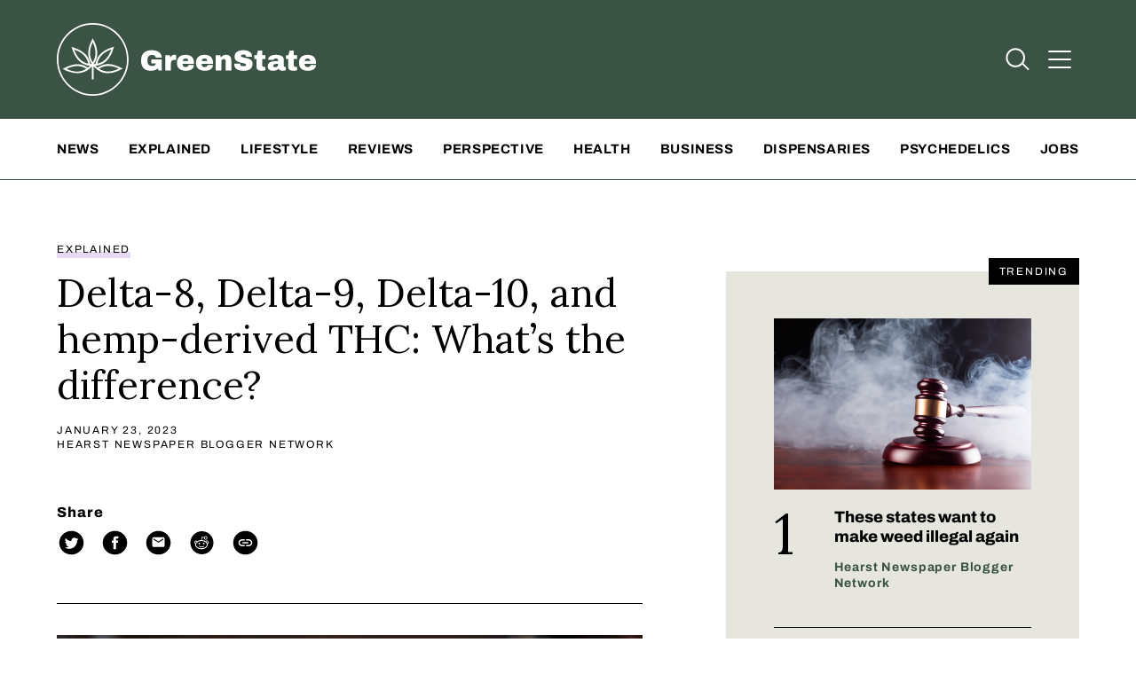

--- FILE ---
content_type: text/html; charset=UTF-8
request_url: https://www.greenstate.com/explained/delta-8-delta-9-delta-10-and-hemp-derived-thc-whats-the-difference/
body_size: 94403
content:
<!DOCTYPE html>
<!--[if lt IE 8]> <html class="no-js lt-ie10 lt-ie9 lt-ie8" lang="en" style="margin-top: 0px !important;"> <![endif]-->
<!--[if IE 8]>    <html class="no-js lt-ie10 lt-ie9" lang="en" style="margin-top: 0px !important;"> <![endif]-->
<!--[if IE 9]>    <html class="no-js lt-ie10" lang="en" style="margin-top: 0px !important;"> <![endif]-->
<!--[if gt IE 10]><!-->
<html class="no-js" lang="en" style="margin-top: 0px !important;"> <!--<![endif]-->

<head>
  <meta charset="utf-8">
  <meta http-equiv="X-UA-Compatible" content="IE=edge"><script type="text/javascript">(window.NREUM||(NREUM={})).init={privacy:{cookies_enabled:true},ajax:{deny_list:["bam.nr-data.net"]},feature_flags:["soft_nav"],distributed_tracing:{enabled:true}};(window.NREUM||(NREUM={})).loader_config={agentID:"594404987",accountID:"66266",trustKey:"41019",xpid:"UgAFV1BADQAEU1dQDwcB",licenseKey:"NRBR-02a2855aaec61c31613",applicationID:"534762866",browserID:"594404987"};;/*! For license information please see nr-loader-spa-1.303.0.min.js.LICENSE.txt */
(()=>{var e,t,r={384:(e,t,r)=>{"use strict";r.d(t,{NT:()=>s,US:()=>d,Zm:()=>a,bQ:()=>u,dV:()=>c,pV:()=>l});var n=r(6154),i=r(1863),o=r(1910);const s={beacon:"bam.nr-data.net",errorBeacon:"bam.nr-data.net"};function a(){return n.gm.NREUM||(n.gm.NREUM={}),void 0===n.gm.newrelic&&(n.gm.newrelic=n.gm.NREUM),n.gm.NREUM}function c(){let e=a();return e.o||(e.o={ST:n.gm.setTimeout,SI:n.gm.setImmediate||n.gm.setInterval,CT:n.gm.clearTimeout,XHR:n.gm.XMLHttpRequest,REQ:n.gm.Request,EV:n.gm.Event,PR:n.gm.Promise,MO:n.gm.MutationObserver,FETCH:n.gm.fetch,WS:n.gm.WebSocket},(0,o.i)(...Object.values(e.o))),e}function u(e,t){let r=a();r.initializedAgents??={},t.initializedAt={ms:(0,i.t)(),date:new Date},r.initializedAgents[e]=t}function d(e,t){a()[e]=t}function l(){return function(){let e=a();const t=e.info||{};e.info={beacon:s.beacon,errorBeacon:s.errorBeacon,...t}}(),function(){let e=a();const t=e.init||{};e.init={...t}}(),c(),function(){let e=a();const t=e.loader_config||{};e.loader_config={...t}}(),a()}},782:(e,t,r)=>{"use strict";r.d(t,{T:()=>n});const n=r(860).K7.pageViewTiming},860:(e,t,r)=>{"use strict";r.d(t,{$J:()=>d,K7:()=>c,P3:()=>u,XX:()=>i,Yy:()=>a,df:()=>o,qY:()=>n,v4:()=>s});const n="events",i="jserrors",o="browser/blobs",s="rum",a="browser/logs",c={ajax:"ajax",genericEvents:"generic_events",jserrors:i,logging:"logging",metrics:"metrics",pageAction:"page_action",pageViewEvent:"page_view_event",pageViewTiming:"page_view_timing",sessionReplay:"session_replay",sessionTrace:"session_trace",softNav:"soft_navigations",spa:"spa"},u={[c.pageViewEvent]:1,[c.pageViewTiming]:2,[c.metrics]:3,[c.jserrors]:4,[c.spa]:5,[c.ajax]:6,[c.sessionTrace]:7,[c.softNav]:8,[c.sessionReplay]:9,[c.logging]:10,[c.genericEvents]:11},d={[c.pageViewEvent]:s,[c.pageViewTiming]:n,[c.ajax]:n,[c.spa]:n,[c.softNav]:n,[c.metrics]:i,[c.jserrors]:i,[c.sessionTrace]:o,[c.sessionReplay]:o,[c.logging]:a,[c.genericEvents]:"ins"}},944:(e,t,r)=>{"use strict";r.d(t,{R:()=>i});var n=r(3241);function i(e,t){"function"==typeof console.debug&&(console.debug("New Relic Warning: https://github.com/newrelic/newrelic-browser-agent/blob/main/docs/warning-codes.md#".concat(e),t),(0,n.W)({agentIdentifier:null,drained:null,type:"data",name:"warn",feature:"warn",data:{code:e,secondary:t}}))}},993:(e,t,r)=>{"use strict";r.d(t,{A$:()=>o,ET:()=>s,TZ:()=>a,p_:()=>i});var n=r(860);const i={ERROR:"ERROR",WARN:"WARN",INFO:"INFO",DEBUG:"DEBUG",TRACE:"TRACE"},o={OFF:0,ERROR:1,WARN:2,INFO:3,DEBUG:4,TRACE:5},s="log",a=n.K7.logging},1687:(e,t,r)=>{"use strict";r.d(t,{Ak:()=>u,Ze:()=>f,x3:()=>d});var n=r(3241),i=r(7836),o=r(3606),s=r(860),a=r(2646);const c={};function u(e,t){const r={staged:!1,priority:s.P3[t]||0};l(e),c[e].get(t)||c[e].set(t,r)}function d(e,t){e&&c[e]&&(c[e].get(t)&&c[e].delete(t),p(e,t,!1),c[e].size&&h(e))}function l(e){if(!e)throw new Error("agentIdentifier required");c[e]||(c[e]=new Map)}function f(e="",t="feature",r=!1){if(l(e),!e||!c[e].get(t)||r)return p(e,t);c[e].get(t).staged=!0,h(e)}function h(e){const t=Array.from(c[e]);t.every(([e,t])=>t.staged)&&(t.sort((e,t)=>e[1].priority-t[1].priority),t.forEach(([t])=>{c[e].delete(t),p(e,t)}))}function p(e,t,r=!0){const s=e?i.ee.get(e):i.ee,c=o.i.handlers;if(!s.aborted&&s.backlog&&c){if((0,n.W)({agentIdentifier:e,type:"lifecycle",name:"drain",feature:t}),r){const e=s.backlog[t],r=c[t];if(r){for(let t=0;e&&t<e.length;++t)g(e[t],r);Object.entries(r).forEach(([e,t])=>{Object.values(t||{}).forEach(t=>{t[0]?.on&&t[0]?.context()instanceof a.y&&t[0].on(e,t[1])})})}}s.isolatedBacklog||delete c[t],s.backlog[t]=null,s.emit("drain-"+t,[])}}function g(e,t){var r=e[1];Object.values(t[r]||{}).forEach(t=>{var r=e[0];if(t[0]===r){var n=t[1],i=e[3],o=e[2];n.apply(i,o)}})}},1741:(e,t,r)=>{"use strict";r.d(t,{W:()=>o});var n=r(944),i=r(4261);class o{#e(e,...t){if(this[e]!==o.prototype[e])return this[e](...t);(0,n.R)(35,e)}addPageAction(e,t){return this.#e(i.hG,e,t)}register(e){return this.#e(i.eY,e)}recordCustomEvent(e,t){return this.#e(i.fF,e,t)}setPageViewName(e,t){return this.#e(i.Fw,e,t)}setCustomAttribute(e,t,r){return this.#e(i.cD,e,t,r)}noticeError(e,t){return this.#e(i.o5,e,t)}setUserId(e){return this.#e(i.Dl,e)}setApplicationVersion(e){return this.#e(i.nb,e)}setErrorHandler(e){return this.#e(i.bt,e)}addRelease(e,t){return this.#e(i.k6,e,t)}log(e,t){return this.#e(i.$9,e,t)}start(){return this.#e(i.d3)}finished(e){return this.#e(i.BL,e)}recordReplay(){return this.#e(i.CH)}pauseReplay(){return this.#e(i.Tb)}addToTrace(e){return this.#e(i.U2,e)}setCurrentRouteName(e){return this.#e(i.PA,e)}interaction(e){return this.#e(i.dT,e)}wrapLogger(e,t,r){return this.#e(i.Wb,e,t,r)}measure(e,t){return this.#e(i.V1,e,t)}consent(e){return this.#e(i.Pv,e)}}},1863:(e,t,r)=>{"use strict";function n(){return Math.floor(performance.now())}r.d(t,{t:()=>n})},1910:(e,t,r)=>{"use strict";r.d(t,{i:()=>o});var n=r(944);const i=new Map;function o(...e){return e.every(e=>{if(i.has(e))return i.get(e);const t="function"==typeof e&&e.toString().includes("[native code]");return t||(0,n.R)(64,e?.name||e?.toString()),i.set(e,t),t})}},2555:(e,t,r)=>{"use strict";r.d(t,{D:()=>a,f:()=>s});var n=r(384),i=r(8122);const o={beacon:n.NT.beacon,errorBeacon:n.NT.errorBeacon,licenseKey:void 0,applicationID:void 0,sa:void 0,queueTime:void 0,applicationTime:void 0,ttGuid:void 0,user:void 0,account:void 0,product:void 0,extra:void 0,jsAttributes:{},userAttributes:void 0,atts:void 0,transactionName:void 0,tNamePlain:void 0};function s(e){try{return!!e.licenseKey&&!!e.errorBeacon&&!!e.applicationID}catch(e){return!1}}const a=e=>(0,i.a)(e,o)},2614:(e,t,r)=>{"use strict";r.d(t,{BB:()=>s,H3:()=>n,g:()=>u,iL:()=>c,tS:()=>a,uh:()=>i,wk:()=>o});const n="NRBA",i="SESSION",o=144e5,s=18e5,a={STARTED:"session-started",PAUSE:"session-pause",RESET:"session-reset",RESUME:"session-resume",UPDATE:"session-update"},c={SAME_TAB:"same-tab",CROSS_TAB:"cross-tab"},u={OFF:0,FULL:1,ERROR:2}},2646:(e,t,r)=>{"use strict";r.d(t,{y:()=>n});class n{constructor(e){this.contextId=e}}},2843:(e,t,r)=>{"use strict";r.d(t,{u:()=>i});var n=r(3878);function i(e,t=!1,r,i){(0,n.DD)("visibilitychange",function(){if(t)return void("hidden"===document.visibilityState&&e());e(document.visibilityState)},r,i)}},3241:(e,t,r)=>{"use strict";r.d(t,{W:()=>o});var n=r(6154);const i="newrelic";function o(e={}){try{n.gm.dispatchEvent(new CustomEvent(i,{detail:e}))}catch(e){}}},3304:(e,t,r)=>{"use strict";r.d(t,{A:()=>o});var n=r(7836);const i=()=>{const e=new WeakSet;return(t,r)=>{if("object"==typeof r&&null!==r){if(e.has(r))return;e.add(r)}return r}};function o(e){try{return JSON.stringify(e,i())??""}catch(e){try{n.ee.emit("internal-error",[e])}catch(e){}return""}}},3333:(e,t,r)=>{"use strict";r.d(t,{$v:()=>d,TZ:()=>n,Xh:()=>c,Zp:()=>i,kd:()=>u,mq:()=>a,nf:()=>s,qN:()=>o});const n=r(860).K7.genericEvents,i=["auxclick","click","copy","keydown","paste","scrollend"],o=["focus","blur"],s=4,a=1e3,c=2e3,u=["PageAction","UserAction","BrowserPerformance"],d={RESOURCES:"experimental.resources",REGISTER:"register"}},3434:(e,t,r)=>{"use strict";r.d(t,{Jt:()=>o,YM:()=>u});var n=r(7836),i=r(5607);const o="nr@original:".concat(i.W),s=50;var a=Object.prototype.hasOwnProperty,c=!1;function u(e,t){return e||(e=n.ee),r.inPlace=function(e,t,n,i,o){n||(n="");const s="-"===n.charAt(0);for(let a=0;a<t.length;a++){const c=t[a],u=e[c];l(u)||(e[c]=r(u,s?c+n:n,i,c,o))}},r.flag=o,r;function r(t,r,n,c,u){return l(t)?t:(r||(r=""),nrWrapper[o]=t,function(e,t,r){if(Object.defineProperty&&Object.keys)try{return Object.keys(e).forEach(function(r){Object.defineProperty(t,r,{get:function(){return e[r]},set:function(t){return e[r]=t,t}})}),t}catch(e){d([e],r)}for(var n in e)a.call(e,n)&&(t[n]=e[n])}(t,nrWrapper,e),nrWrapper);function nrWrapper(){var o,a,l,f;let h;try{a=this,o=[...arguments],l="function"==typeof n?n(o,a):n||{}}catch(t){d([t,"",[o,a,c],l],e)}i(r+"start",[o,a,c],l,u);const p=performance.now();let g;try{return f=t.apply(a,o),g=performance.now(),f}catch(e){throw g=performance.now(),i(r+"err",[o,a,e],l,u),h=e,h}finally{const e=g-p,t={start:p,end:g,duration:e,isLongTask:e>=s,methodName:c,thrownError:h};t.isLongTask&&i("long-task",[t,a],l,u),i(r+"end",[o,a,f],l,u)}}}function i(r,n,i,o){if(!c||t){var s=c;c=!0;try{e.emit(r,n,i,t,o)}catch(t){d([t,r,n,i],e)}c=s}}}function d(e,t){t||(t=n.ee);try{t.emit("internal-error",e)}catch(e){}}function l(e){return!(e&&"function"==typeof e&&e.apply&&!e[o])}},3606:(e,t,r)=>{"use strict";r.d(t,{i:()=>o});var n=r(9908);o.on=s;var i=o.handlers={};function o(e,t,r,o){s(o||n.d,i,e,t,r)}function s(e,t,r,i,o){o||(o="feature"),e||(e=n.d);var s=t[o]=t[o]||{};(s[r]=s[r]||[]).push([e,i])}},3738:(e,t,r)=>{"use strict";r.d(t,{He:()=>i,Kp:()=>a,Lc:()=>u,Rz:()=>d,TZ:()=>n,bD:()=>o,d3:()=>s,jx:()=>l,sl:()=>f,uP:()=>c});const n=r(860).K7.sessionTrace,i="bstResource",o="resource",s="-start",a="-end",c="fn"+s,u="fn"+a,d="pushState",l=1e3,f=3e4},3785:(e,t,r)=>{"use strict";r.d(t,{R:()=>c,b:()=>u});var n=r(9908),i=r(1863),o=r(860),s=r(8154),a=r(993);function c(e,t,r={},c=a.p_.INFO,u,d=(0,i.t)()){(0,n.p)(s.xV,["API/logging/".concat(c.toLowerCase(),"/called")],void 0,o.K7.metrics,e),(0,n.p)(a.ET,[d,t,r,c,u],void 0,o.K7.logging,e)}function u(e){return"string"==typeof e&&Object.values(a.p_).some(t=>t===e.toUpperCase().trim())}},3878:(e,t,r)=>{"use strict";function n(e,t){return{capture:e,passive:!1,signal:t}}function i(e,t,r=!1,i){window.addEventListener(e,t,n(r,i))}function o(e,t,r=!1,i){document.addEventListener(e,t,n(r,i))}r.d(t,{DD:()=>o,jT:()=>n,sp:()=>i})},3962:(e,t,r)=>{"use strict";r.d(t,{AM:()=>s,O2:()=>l,OV:()=>o,Qu:()=>f,TZ:()=>c,ih:()=>h,pP:()=>a,t1:()=>d,tC:()=>i,wD:()=>u});var n=r(860);const i=["click","keydown","submit"],o="popstate",s="api",a="initialPageLoad",c=n.K7.softNav,u=5e3,d=500,l={INITIAL_PAGE_LOAD:"",ROUTE_CHANGE:1,UNSPECIFIED:2},f={INTERACTION:1,AJAX:2,CUSTOM_END:3,CUSTOM_TRACER:4},h={IP:"in progress",PF:"pending finish",FIN:"finished",CAN:"cancelled"}},4234:(e,t,r)=>{"use strict";r.d(t,{W:()=>o});var n=r(7836),i=r(1687);class o{constructor(e,t){this.agentIdentifier=e,this.ee=n.ee.get(e),this.featureName=t,this.blocked=!1}deregisterDrain(){(0,i.x3)(this.agentIdentifier,this.featureName)}}},4261:(e,t,r)=>{"use strict";r.d(t,{$9:()=>d,BL:()=>c,CH:()=>p,Dl:()=>R,Fw:()=>w,PA:()=>v,Pl:()=>n,Pv:()=>A,Tb:()=>f,U2:()=>s,V1:()=>E,Wb:()=>T,bt:()=>y,cD:()=>b,d3:()=>x,dT:()=>u,eY:()=>g,fF:()=>h,hG:()=>o,hw:()=>i,k6:()=>a,nb:()=>m,o5:()=>l});const n="api-",i=n+"ixn-",o="addPageAction",s="addToTrace",a="addRelease",c="finished",u="interaction",d="log",l="noticeError",f="pauseReplay",h="recordCustomEvent",p="recordReplay",g="register",m="setApplicationVersion",v="setCurrentRouteName",b="setCustomAttribute",y="setErrorHandler",w="setPageViewName",R="setUserId",x="start",T="wrapLogger",E="measure",A="consent"},4387:(e,t,r)=>{"use strict";function n(e={}){return!(!e.id||!e.name)}function i(e){return"string"==typeof e&&e.trim().length<501||"number"==typeof e}function o(e,t){if(2!==t?.harvestEndpointVersion)return{};const r=t.agentRef.runtime.appMetadata.agents[0].entityGuid;return n(e)?{"mfe.id":e.id,"mfe.name":e.name,eventSource:e.eventSource,"parent.id":e.parent?.id||r}:{"entity.guid":r,appId:t.agentRef.info.applicationID}}r.d(t,{Ux:()=>o,c7:()=>n,yo:()=>i})},5205:(e,t,r)=>{"use strict";r.d(t,{j:()=>_});var n=r(384),i=r(1741);var o=r(2555),s=r(3333);const a=e=>{if(!e||"string"!=typeof e)return!1;try{document.createDocumentFragment().querySelector(e)}catch{return!1}return!0};var c=r(2614),u=r(944),d=r(8122);const l="[data-nr-mask]",f=e=>(0,d.a)(e,(()=>{const e={feature_flags:[],experimental:{allow_registered_children:!1,resources:!1},mask_selector:"*",block_selector:"[data-nr-block]",mask_input_options:{color:!1,date:!1,"datetime-local":!1,email:!1,month:!1,number:!1,range:!1,search:!1,tel:!1,text:!1,time:!1,url:!1,week:!1,textarea:!1,select:!1,password:!0}};return{ajax:{deny_list:void 0,block_internal:!0,enabled:!0,autoStart:!0},api:{get allow_registered_children(){return e.feature_flags.includes(s.$v.REGISTER)||e.experimental.allow_registered_children},set allow_registered_children(t){e.experimental.allow_registered_children=t},duplicate_registered_data:!1},browser_consent_mode:{enabled:!1},distributed_tracing:{enabled:void 0,exclude_newrelic_header:void 0,cors_use_newrelic_header:void 0,cors_use_tracecontext_headers:void 0,allowed_origins:void 0},get feature_flags(){return e.feature_flags},set feature_flags(t){e.feature_flags=t},generic_events:{enabled:!0,autoStart:!0},harvest:{interval:30},jserrors:{enabled:!0,autoStart:!0},logging:{enabled:!0,autoStart:!0},metrics:{enabled:!0,autoStart:!0},obfuscate:void 0,page_action:{enabled:!0},page_view_event:{enabled:!0,autoStart:!0},page_view_timing:{enabled:!0,autoStart:!0},performance:{capture_marks:!1,capture_measures:!1,capture_detail:!0,resources:{get enabled(){return e.feature_flags.includes(s.$v.RESOURCES)||e.experimental.resources},set enabled(t){e.experimental.resources=t},asset_types:[],first_party_domains:[],ignore_newrelic:!0}},privacy:{cookies_enabled:!0},proxy:{assets:void 0,beacon:void 0},session:{expiresMs:c.wk,inactiveMs:c.BB},session_replay:{autoStart:!0,enabled:!1,preload:!1,sampling_rate:10,error_sampling_rate:100,collect_fonts:!1,inline_images:!1,fix_stylesheets:!0,mask_all_inputs:!0,get mask_text_selector(){return e.mask_selector},set mask_text_selector(t){a(t)?e.mask_selector="".concat(t,",").concat(l):""===t||null===t?e.mask_selector=l:(0,u.R)(5,t)},get block_class(){return"nr-block"},get ignore_class(){return"nr-ignore"},get mask_text_class(){return"nr-mask"},get block_selector(){return e.block_selector},set block_selector(t){a(t)?e.block_selector+=",".concat(t):""!==t&&(0,u.R)(6,t)},get mask_input_options(){return e.mask_input_options},set mask_input_options(t){t&&"object"==typeof t?e.mask_input_options={...t,password:!0}:(0,u.R)(7,t)}},session_trace:{enabled:!0,autoStart:!0},soft_navigations:{enabled:!0,autoStart:!0},spa:{enabled:!0,autoStart:!0},ssl:void 0,user_actions:{enabled:!0,elementAttributes:["id","className","tagName","type"]}}})());var h=r(6154),p=r(9324);let g=0;const m={buildEnv:p.F3,distMethod:p.Xs,version:p.xv,originTime:h.WN},v={consented:!1},b={appMetadata:{},get consented(){return this.session?.state?.consent||v.consented},set consented(e){v.consented=e},customTransaction:void 0,denyList:void 0,disabled:!1,harvester:void 0,isolatedBacklog:!1,isRecording:!1,loaderType:void 0,maxBytes:3e4,obfuscator:void 0,onerror:void 0,ptid:void 0,releaseIds:{},session:void 0,timeKeeper:void 0,registeredEntities:[],jsAttributesMetadata:{bytes:0},get harvestCount(){return++g}},y=e=>{const t=(0,d.a)(e,b),r=Object.keys(m).reduce((e,t)=>(e[t]={value:m[t],writable:!1,configurable:!0,enumerable:!0},e),{});return Object.defineProperties(t,r)};var w=r(5701);const R=e=>{const t=e.startsWith("http");e+="/",r.p=t?e:"https://"+e};var x=r(7836),T=r(3241);const E={accountID:void 0,trustKey:void 0,agentID:void 0,licenseKey:void 0,applicationID:void 0,xpid:void 0},A=e=>(0,d.a)(e,E),S=new Set;function _(e,t={},r,s){let{init:a,info:c,loader_config:u,runtime:d={},exposed:l=!0}=t;if(!c){const e=(0,n.pV)();a=e.init,c=e.info,u=e.loader_config}e.init=f(a||{}),e.loader_config=A(u||{}),c.jsAttributes??={},h.bv&&(c.jsAttributes.isWorker=!0),e.info=(0,o.D)(c);const p=e.init,g=[c.beacon,c.errorBeacon];S.has(e.agentIdentifier)||(p.proxy.assets&&(R(p.proxy.assets),g.push(p.proxy.assets)),p.proxy.beacon&&g.push(p.proxy.beacon),e.beacons=[...g],function(e){const t=(0,n.pV)();Object.getOwnPropertyNames(i.W.prototype).forEach(r=>{const n=i.W.prototype[r];if("function"!=typeof n||"constructor"===n)return;let o=t[r];e[r]&&!1!==e.exposed&&"micro-agent"!==e.runtime?.loaderType&&(t[r]=(...t)=>{const n=e[r](...t);return o?o(...t):n})})}(e),(0,n.US)("activatedFeatures",w.B),e.runSoftNavOverSpa&&=!0===p.soft_navigations.enabled&&p.feature_flags.includes("soft_nav")),d.denyList=[...p.ajax.deny_list||[],...p.ajax.block_internal?g:[]],d.ptid=e.agentIdentifier,d.loaderType=r,e.runtime=y(d),S.has(e.agentIdentifier)||(e.ee=x.ee.get(e.agentIdentifier),e.exposed=l,(0,T.W)({agentIdentifier:e.agentIdentifier,drained:!!w.B?.[e.agentIdentifier],type:"lifecycle",name:"initialize",feature:void 0,data:e.config})),S.add(e.agentIdentifier)}},5270:(e,t,r)=>{"use strict";r.d(t,{Aw:()=>s,SR:()=>o,rF:()=>a});var n=r(384),i=r(7767);function o(e){return!!(0,n.dV)().o.MO&&(0,i.V)(e)&&!0===e?.session_trace.enabled}function s(e){return!0===e?.session_replay.preload&&o(e)}function a(e,t){try{if("string"==typeof t?.type){if("password"===t.type.toLowerCase())return"*".repeat(e?.length||0);if(void 0!==t?.dataset?.nrUnmask||t?.classList?.contains("nr-unmask"))return e}}catch(e){}return"string"==typeof e?e.replace(/[\S]/g,"*"):"*".repeat(e?.length||0)}},5289:(e,t,r)=>{"use strict";r.d(t,{GG:()=>o,Qr:()=>a,sB:()=>s});var n=r(3878);function i(){return"undefined"==typeof document||"complete"===document.readyState}function o(e,t){if(i())return e();(0,n.sp)("load",e,t)}function s(e){if(i())return e();(0,n.DD)("DOMContentLoaded",e)}function a(e){if(i())return e();(0,n.sp)("popstate",e)}},5607:(e,t,r)=>{"use strict";r.d(t,{W:()=>n});const n=(0,r(9566).bz)()},5701:(e,t,r)=>{"use strict";r.d(t,{B:()=>o,t:()=>s});var n=r(3241);const i=new Set,o={};function s(e,t){const r=t.agentIdentifier;o[r]??={},e&&"object"==typeof e&&(i.has(r)||(t.ee.emit("rumresp",[e]),o[r]=e,i.add(r),(0,n.W)({agentIdentifier:r,loaded:!0,drained:!0,type:"lifecycle",name:"load",feature:void 0,data:e})))}},6154:(e,t,r)=>{"use strict";r.d(t,{A4:()=>a,OF:()=>d,RI:()=>i,WN:()=>h,bv:()=>o,gm:()=>s,lR:()=>f,m:()=>u,mw:()=>c,sb:()=>l});var n=r(1863);const i="undefined"!=typeof window&&!!window.document,o="undefined"!=typeof WorkerGlobalScope&&("undefined"!=typeof self&&self instanceof WorkerGlobalScope&&self.navigator instanceof WorkerNavigator||"undefined"!=typeof globalThis&&globalThis instanceof WorkerGlobalScope&&globalThis.navigator instanceof WorkerNavigator),s=i?window:"undefined"!=typeof WorkerGlobalScope&&("undefined"!=typeof self&&self instanceof WorkerGlobalScope&&self||"undefined"!=typeof globalThis&&globalThis instanceof WorkerGlobalScope&&globalThis),a="complete"===s?.document?.readyState,c=Boolean("hidden"===s?.document?.visibilityState),u=""+s?.location,d=/iPad|iPhone|iPod/.test(s.navigator?.userAgent),l=d&&"undefined"==typeof SharedWorker,f=(()=>{const e=s.navigator?.userAgent?.match(/Firefox[/\s](\d+\.\d+)/);return Array.isArray(e)&&e.length>=2?+e[1]:0})(),h=Date.now()-(0,n.t)()},6344:(e,t,r)=>{"use strict";r.d(t,{BB:()=>d,Qb:()=>l,TZ:()=>i,Ug:()=>s,Vh:()=>o,_s:()=>a,bc:()=>u,yP:()=>c});var n=r(2614);const i=r(860).K7.sessionReplay,o="errorDuringReplay",s=.12,a={DomContentLoaded:0,Load:1,FullSnapshot:2,IncrementalSnapshot:3,Meta:4,Custom:5},c={[n.g.ERROR]:15e3,[n.g.FULL]:3e5,[n.g.OFF]:0},u={RESET:{message:"Session was reset",sm:"Reset"},IMPORT:{message:"Recorder failed to import",sm:"Import"},TOO_MANY:{message:"429: Too Many Requests",sm:"Too-Many"},TOO_BIG:{message:"Payload was too large",sm:"Too-Big"},CROSS_TAB:{message:"Session Entity was set to OFF on another tab",sm:"Cross-Tab"},ENTITLEMENTS:{message:"Session Replay is not allowed and will not be started",sm:"Entitlement"}},d=5e3,l={API:"api",RESUME:"resume",SWITCH_TO_FULL:"switchToFull",INITIALIZE:"initialize",PRELOAD:"preload"}},6389:(e,t,r)=>{"use strict";function n(e,t=500,r={}){const n=r?.leading||!1;let i;return(...r)=>{n&&void 0===i&&(e.apply(this,r),i=setTimeout(()=>{i=clearTimeout(i)},t)),n||(clearTimeout(i),i=setTimeout(()=>{e.apply(this,r)},t))}}function i(e){let t=!1;return(...r)=>{t||(t=!0,e.apply(this,r))}}r.d(t,{J:()=>i,s:()=>n})},6630:(e,t,r)=>{"use strict";r.d(t,{T:()=>n});const n=r(860).K7.pageViewEvent},6774:(e,t,r)=>{"use strict";r.d(t,{T:()=>n});const n=r(860).K7.jserrors},7295:(e,t,r)=>{"use strict";r.d(t,{Xv:()=>s,gX:()=>i,iW:()=>o});var n=[];function i(e){if(!e||o(e))return!1;if(0===n.length)return!0;for(var t=0;t<n.length;t++){var r=n[t];if("*"===r.hostname)return!1;if(a(r.hostname,e.hostname)&&c(r.pathname,e.pathname))return!1}return!0}function o(e){return void 0===e.hostname}function s(e){if(n=[],e&&e.length)for(var t=0;t<e.length;t++){let r=e[t];if(!r)continue;0===r.indexOf("http://")?r=r.substring(7):0===r.indexOf("https://")&&(r=r.substring(8));const i=r.indexOf("/");let o,s;i>0?(o=r.substring(0,i),s=r.substring(i)):(o=r,s="");let[a]=o.split(":");n.push({hostname:a,pathname:s})}}function a(e,t){return!(e.length>t.length)&&t.indexOf(e)===t.length-e.length}function c(e,t){return 0===e.indexOf("/")&&(e=e.substring(1)),0===t.indexOf("/")&&(t=t.substring(1)),""===e||e===t}},7378:(e,t,r)=>{"use strict";r.d(t,{$p:()=>x,BR:()=>b,Kp:()=>R,L3:()=>y,Lc:()=>c,NC:()=>o,SG:()=>d,TZ:()=>i,U6:()=>p,UT:()=>m,d3:()=>w,dT:()=>f,e5:()=>E,gx:()=>v,l9:()=>l,oW:()=>h,op:()=>g,rw:()=>u,tH:()=>A,uP:()=>a,wW:()=>T,xq:()=>s});var n=r(384);const i=r(860).K7.spa,o=["click","submit","keypress","keydown","keyup","change"],s=999,a="fn-start",c="fn-end",u="cb-start",d="api-ixn-",l="remaining",f="interaction",h="spaNode",p="jsonpNode",g="fetch-start",m="fetch-done",v="fetch-body-",b="jsonp-end",y=(0,n.dV)().o.ST,w="-start",R="-end",x="-body",T="cb"+R,E="jsTime",A="fetch"},7485:(e,t,r)=>{"use strict";r.d(t,{D:()=>i});var n=r(6154);function i(e){if(0===(e||"").indexOf("data:"))return{protocol:"data"};try{const t=new URL(e,location.href),r={port:t.port,hostname:t.hostname,pathname:t.pathname,search:t.search,protocol:t.protocol.slice(0,t.protocol.indexOf(":")),sameOrigin:t.protocol===n.gm?.location?.protocol&&t.host===n.gm?.location?.host};return r.port&&""!==r.port||("http:"===t.protocol&&(r.port="80"),"https:"===t.protocol&&(r.port="443")),r.pathname&&""!==r.pathname?r.pathname.startsWith("/")||(r.pathname="/".concat(r.pathname)):r.pathname="/",r}catch(e){return{}}}},7699:(e,t,r)=>{"use strict";r.d(t,{It:()=>o,KC:()=>a,No:()=>i,qh:()=>s});var n=r(860);const i=16e3,o=1e6,s="SESSION_ERROR",a={[n.K7.logging]:!0,[n.K7.genericEvents]:!1,[n.K7.jserrors]:!1,[n.K7.ajax]:!1}},7767:(e,t,r)=>{"use strict";r.d(t,{V:()=>i});var n=r(6154);const i=e=>n.RI&&!0===e?.privacy.cookies_enabled},7836:(e,t,r)=>{"use strict";r.d(t,{P:()=>a,ee:()=>c});var n=r(384),i=r(8990),o=r(2646),s=r(5607);const a="nr@context:".concat(s.W),c=function e(t,r){var n={},s={},d={},l=!1;try{l=16===r.length&&u.initializedAgents?.[r]?.runtime.isolatedBacklog}catch(e){}var f={on:p,addEventListener:p,removeEventListener:function(e,t){var r=n[e];if(!r)return;for(var i=0;i<r.length;i++)r[i]===t&&r.splice(i,1)},emit:function(e,r,n,i,o){!1!==o&&(o=!0);if(c.aborted&&!i)return;t&&o&&t.emit(e,r,n);var a=h(n);g(e).forEach(e=>{e.apply(a,r)});var u=v()[s[e]];u&&u.push([f,e,r,a]);return a},get:m,listeners:g,context:h,buffer:function(e,t){const r=v();if(t=t||"feature",f.aborted)return;Object.entries(e||{}).forEach(([e,n])=>{s[n]=t,t in r||(r[t]=[])})},abort:function(){f._aborted=!0,Object.keys(f.backlog).forEach(e=>{delete f.backlog[e]})},isBuffering:function(e){return!!v()[s[e]]},debugId:r,backlog:l?{}:t&&"object"==typeof t.backlog?t.backlog:{},isolatedBacklog:l};return Object.defineProperty(f,"aborted",{get:()=>{let e=f._aborted||!1;return e||(t&&(e=t.aborted),e)}}),f;function h(e){return e&&e instanceof o.y?e:e?(0,i.I)(e,a,()=>new o.y(a)):new o.y(a)}function p(e,t){n[e]=g(e).concat(t)}function g(e){return n[e]||[]}function m(t){return d[t]=d[t]||e(f,t)}function v(){return f.backlog}}(void 0,"globalEE"),u=(0,n.Zm)();u.ee||(u.ee=c)},8122:(e,t,r)=>{"use strict";r.d(t,{a:()=>i});var n=r(944);function i(e,t){try{if(!e||"object"!=typeof e)return(0,n.R)(3);if(!t||"object"!=typeof t)return(0,n.R)(4);const r=Object.create(Object.getPrototypeOf(t),Object.getOwnPropertyDescriptors(t)),o=0===Object.keys(r).length?e:r;for(let s in o)if(void 0!==e[s])try{if(null===e[s]){r[s]=null;continue}Array.isArray(e[s])&&Array.isArray(t[s])?r[s]=Array.from(new Set([...e[s],...t[s]])):"object"==typeof e[s]&&"object"==typeof t[s]?r[s]=i(e[s],t[s]):r[s]=e[s]}catch(e){r[s]||(0,n.R)(1,e)}return r}catch(e){(0,n.R)(2,e)}}},8139:(e,t,r)=>{"use strict";r.d(t,{u:()=>f});var n=r(7836),i=r(3434),o=r(8990),s=r(6154);const a={},c=s.gm.XMLHttpRequest,u="addEventListener",d="removeEventListener",l="nr@wrapped:".concat(n.P);function f(e){var t=function(e){return(e||n.ee).get("events")}(e);if(a[t.debugId]++)return t;a[t.debugId]=1;var r=(0,i.YM)(t,!0);function f(e){r.inPlace(e,[u,d],"-",p)}function p(e,t){return e[1]}return"getPrototypeOf"in Object&&(s.RI&&h(document,f),c&&h(c.prototype,f),h(s.gm,f)),t.on(u+"-start",function(e,t){var n=e[1];if(null!==n&&("function"==typeof n||"object"==typeof n)&&"newrelic"!==e[0]){var i=(0,o.I)(n,l,function(){var e={object:function(){if("function"!=typeof n.handleEvent)return;return n.handleEvent.apply(n,arguments)},function:n}[typeof n];return e?r(e,"fn-",null,e.name||"anonymous"):n});this.wrapped=e[1]=i}}),t.on(d+"-start",function(e){e[1]=this.wrapped||e[1]}),t}function h(e,t,...r){let n=e;for(;"object"==typeof n&&!Object.prototype.hasOwnProperty.call(n,u);)n=Object.getPrototypeOf(n);n&&t(n,...r)}},8154:(e,t,r)=>{"use strict";r.d(t,{z_:()=>o,XG:()=>a,TZ:()=>n,rs:()=>i,xV:()=>s});r(6154),r(9566),r(384);const n=r(860).K7.metrics,i="sm",o="cm",s="storeSupportabilityMetrics",a="storeEventMetrics"},8374:(e,t,r)=>{r.nc=(()=>{try{return document?.currentScript?.nonce}catch(e){}return""})()},8990:(e,t,r)=>{"use strict";r.d(t,{I:()=>i});var n=Object.prototype.hasOwnProperty;function i(e,t,r){if(n.call(e,t))return e[t];var i=r();if(Object.defineProperty&&Object.keys)try{return Object.defineProperty(e,t,{value:i,writable:!0,enumerable:!1}),i}catch(e){}return e[t]=i,i}},9300:(e,t,r)=>{"use strict";r.d(t,{T:()=>n});const n=r(860).K7.ajax},9324:(e,t,r)=>{"use strict";r.d(t,{AJ:()=>s,F3:()=>i,Xs:()=>o,Yq:()=>a,xv:()=>n});const n="1.303.0",i="PROD",o="CDN",s="@newrelic/rrweb",a="1.0.1"},9566:(e,t,r)=>{"use strict";r.d(t,{LA:()=>a,ZF:()=>c,bz:()=>s,el:()=>u});var n=r(6154);const i="xxxxxxxx-xxxx-4xxx-yxxx-xxxxxxxxxxxx";function o(e,t){return e?15&e[t]:16*Math.random()|0}function s(){const e=n.gm?.crypto||n.gm?.msCrypto;let t,r=0;return e&&e.getRandomValues&&(t=e.getRandomValues(new Uint8Array(30))),i.split("").map(e=>"x"===e?o(t,r++).toString(16):"y"===e?(3&o()|8).toString(16):e).join("")}function a(e){const t=n.gm?.crypto||n.gm?.msCrypto;let r,i=0;t&&t.getRandomValues&&(r=t.getRandomValues(new Uint8Array(e)));const s=[];for(var a=0;a<e;a++)s.push(o(r,i++).toString(16));return s.join("")}function c(){return a(16)}function u(){return a(32)}},9908:(e,t,r)=>{"use strict";r.d(t,{d:()=>n,p:()=>i});var n=r(7836).ee.get("handle");function i(e,t,r,i,o){o?(o.buffer([e],i),o.emit(e,t,r)):(n.buffer([e],i),n.emit(e,t,r))}}},n={};function i(e){var t=n[e];if(void 0!==t)return t.exports;var o=n[e]={exports:{}};return r[e](o,o.exports,i),o.exports}i.m=r,i.d=(e,t)=>{for(var r in t)i.o(t,r)&&!i.o(e,r)&&Object.defineProperty(e,r,{enumerable:!0,get:t[r]})},i.f={},i.e=e=>Promise.all(Object.keys(i.f).reduce((t,r)=>(i.f[r](e,t),t),[])),i.u=e=>({212:"nr-spa-compressor",249:"nr-spa-recorder",478:"nr-spa"}[e]+"-1.303.0.min.js"),i.o=(e,t)=>Object.prototype.hasOwnProperty.call(e,t),e={},t="NRBA-1.303.0.PROD:",i.l=(r,n,o,s)=>{if(e[r])e[r].push(n);else{var a,c;if(void 0!==o)for(var u=document.getElementsByTagName("script"),d=0;d<u.length;d++){var l=u[d];if(l.getAttribute("src")==r||l.getAttribute("data-webpack")==t+o){a=l;break}}if(!a){c=!0;var f={478:"sha512-Q1pLqcoiNmLHv0rtq3wFkJBA3kofBdRJl0ExDl0mTuAoCBd0qe/1J0XWrDlQKuNlUryL6aZfVkAMPLmoikWIoQ==",249:"sha512-695ZzudsxlMtHKnpDNvkMlJd3tdMtY03IQKVCw9SX12tjUC+f7Nrx5tnWO72Vg9RFf6DSY6wVmM3cEkRM12kkQ==",212:"sha512-18Gx1wIBsppcn0AnKFhwgw4IciNgFxiw3J74W393Ape+wtg4hlg7t6SBKsIE/Dk/tfl2yltgcgBFvYRs283AFg=="};(a=document.createElement("script")).charset="utf-8",i.nc&&a.setAttribute("nonce",i.nc),a.setAttribute("data-webpack",t+o),a.src=r,0!==a.src.indexOf(window.location.origin+"/")&&(a.crossOrigin="anonymous"),f[s]&&(a.integrity=f[s])}e[r]=[n];var h=(t,n)=>{a.onerror=a.onload=null,clearTimeout(p);var i=e[r];if(delete e[r],a.parentNode&&a.parentNode.removeChild(a),i&&i.forEach(e=>e(n)),t)return t(n)},p=setTimeout(h.bind(null,void 0,{type:"timeout",target:a}),12e4);a.onerror=h.bind(null,a.onerror),a.onload=h.bind(null,a.onload),c&&document.head.appendChild(a)}},i.r=e=>{"undefined"!=typeof Symbol&&Symbol.toStringTag&&Object.defineProperty(e,Symbol.toStringTag,{value:"Module"}),Object.defineProperty(e,"__esModule",{value:!0})},i.p="https://js-agent.newrelic.com/",(()=>{var e={38:0,788:0};i.f.j=(t,r)=>{var n=i.o(e,t)?e[t]:void 0;if(0!==n)if(n)r.push(n[2]);else{var o=new Promise((r,i)=>n=e[t]=[r,i]);r.push(n[2]=o);var s=i.p+i.u(t),a=new Error;i.l(s,r=>{if(i.o(e,t)&&(0!==(n=e[t])&&(e[t]=void 0),n)){var o=r&&("load"===r.type?"missing":r.type),s=r&&r.target&&r.target.src;a.message="Loading chunk "+t+" failed.\n("+o+": "+s+")",a.name="ChunkLoadError",a.type=o,a.request=s,n[1](a)}},"chunk-"+t,t)}};var t=(t,r)=>{var n,o,[s,a,c]=r,u=0;if(s.some(t=>0!==e[t])){for(n in a)i.o(a,n)&&(i.m[n]=a[n]);if(c)c(i)}for(t&&t(r);u<s.length;u++)o=s[u],i.o(e,o)&&e[o]&&e[o][0](),e[o]=0},r=self["webpackChunk:NRBA-1.303.0.PROD"]=self["webpackChunk:NRBA-1.303.0.PROD"]||[];r.forEach(t.bind(null,0)),r.push=t.bind(null,r.push.bind(r))})(),(()=>{"use strict";i(8374);var e=i(9566),t=i(1741);class r extends t.W{agentIdentifier=(0,e.LA)(16)}var n=i(860);const o=Object.values(n.K7);var s=i(5205);var a=i(9908),c=i(1863),u=i(4261),d=i(3241),l=i(944),f=i(5701),h=i(8154);function p(e,t,i,o){const s=o||i;!s||s[e]&&s[e]!==r.prototype[e]||(s[e]=function(){(0,a.p)(h.xV,["API/"+e+"/called"],void 0,n.K7.metrics,i.ee),(0,d.W)({agentIdentifier:i.agentIdentifier,drained:!!f.B?.[i.agentIdentifier],type:"data",name:"api",feature:u.Pl+e,data:{}});try{return t.apply(this,arguments)}catch(e){(0,l.R)(23,e)}})}function g(e,t,r,n,i){const o=e.info;null===r?delete o.jsAttributes[t]:o.jsAttributes[t]=r,(i||null===r)&&(0,a.p)(u.Pl+n,[(0,c.t)(),t,r],void 0,"session",e.ee)}var m=i(1687),v=i(4234),b=i(5289),y=i(6154),w=i(5270),R=i(7767),x=i(6389),T=i(7699);class E extends v.W{constructor(e,t){super(e.agentIdentifier,t),this.agentRef=e,this.abortHandler=void 0,this.featAggregate=void 0,this.loadedSuccessfully=void 0,this.onAggregateImported=new Promise(e=>{this.loadedSuccessfully=e}),this.deferred=Promise.resolve(),!1===e.init[this.featureName].autoStart?this.deferred=new Promise((t,r)=>{this.ee.on("manual-start-all",(0,x.J)(()=>{(0,m.Ak)(e.agentIdentifier,this.featureName),t()}))}):(0,m.Ak)(e.agentIdentifier,t)}importAggregator(e,t,r={}){if(this.featAggregate)return;const n=async()=>{let n;await this.deferred;try{if((0,R.V)(e.init)){const{setupAgentSession:t}=await i.e(478).then(i.bind(i,8766));n=t(e)}}catch(e){(0,l.R)(20,e),this.ee.emit("internal-error",[e]),(0,a.p)(T.qh,[e],void 0,this.featureName,this.ee)}try{if(!this.#t(this.featureName,n,e.init))return(0,m.Ze)(this.agentIdentifier,this.featureName),void this.loadedSuccessfully(!1);const{Aggregate:i}=await t();this.featAggregate=new i(e,r),e.runtime.harvester.initializedAggregates.push(this.featAggregate),this.loadedSuccessfully(!0)}catch(e){(0,l.R)(34,e),this.abortHandler?.(),(0,m.Ze)(this.agentIdentifier,this.featureName,!0),this.loadedSuccessfully(!1),this.ee&&this.ee.abort()}};y.RI?(0,b.GG)(()=>n(),!0):n()}#t(e,t,r){if(this.blocked)return!1;switch(e){case n.K7.sessionReplay:return(0,w.SR)(r)&&!!t;case n.K7.sessionTrace:return!!t;default:return!0}}}var A=i(6630),S=i(2614);class _ extends E{static featureName=A.T;constructor(e){var t;super(e,A.T),this.setupInspectionEvents(e.agentIdentifier),t=e,p(u.Fw,function(e,r){"string"==typeof e&&("/"!==e.charAt(0)&&(e="/"+e),t.runtime.customTransaction=(r||"http://custom.transaction")+e,(0,a.p)(u.Pl+u.Fw,[(0,c.t)()],void 0,void 0,t.ee))},t),this.importAggregator(e,()=>i.e(478).then(i.bind(i,1983)))}setupInspectionEvents(e){const t=(t,r)=>{t&&(0,d.W)({agentIdentifier:e,timeStamp:t.timeStamp,loaded:"complete"===t.target.readyState,type:"window",name:r,data:t.target.location+""})};(0,b.sB)(e=>{t(e,"DOMContentLoaded")}),(0,b.GG)(e=>{t(e,"load")}),(0,b.Qr)(e=>{t(e,"navigate")}),this.ee.on(S.tS.UPDATE,(t,r)=>{(0,d.W)({agentIdentifier:e,type:"lifecycle",name:"session",data:r})})}}var O=i(384);var N=i(2843),I=i(3878),P=i(782);class j extends E{static featureName=P.T;constructor(e){super(e,P.T),y.RI&&((0,N.u)(()=>(0,a.p)("docHidden",[(0,c.t)()],void 0,P.T,this.ee),!0),(0,I.sp)("pagehide",()=>(0,a.p)("winPagehide",[(0,c.t)()],void 0,P.T,this.ee)),this.importAggregator(e,()=>i.e(478).then(i.bind(i,9917))))}}class k extends E{static featureName=h.TZ;constructor(e){super(e,h.TZ),y.RI&&document.addEventListener("securitypolicyviolation",e=>{(0,a.p)(h.xV,["Generic/CSPViolation/Detected"],void 0,this.featureName,this.ee)}),this.importAggregator(e,()=>i.e(478).then(i.bind(i,6555)))}}var C=i(6774),L=i(3304);class H{constructor(e,t,r,n,i){this.name="UncaughtError",this.message="string"==typeof e?e:(0,L.A)(e),this.sourceURL=t,this.line=r,this.column=n,this.__newrelic=i}}function M(e){return U(e)?e:new H(void 0!==e?.message?e.message:e,e?.filename||e?.sourceURL,e?.lineno||e?.line,e?.colno||e?.col,e?.__newrelic,e?.cause)}function K(e){const t="Unhandled Promise Rejection: ";if(!e?.reason)return;if(U(e.reason)){try{e.reason.message.startsWith(t)||(e.reason.message=t+e.reason.message)}catch(e){}return M(e.reason)}const r=M(e.reason);return(r.message||"").startsWith(t)||(r.message=t+r.message),r}function D(e){if(e.error instanceof SyntaxError&&!/:\d+$/.test(e.error.stack?.trim())){const t=new H(e.message,e.filename,e.lineno,e.colno,e.error.__newrelic,e.cause);return t.name=SyntaxError.name,t}return U(e.error)?e.error:M(e)}function U(e){return e instanceof Error&&!!e.stack}function F(e,t,r,i,o=(0,c.t)()){"string"==typeof e&&(e=new Error(e)),(0,a.p)("err",[e,o,!1,t,r.runtime.isRecording,void 0,i],void 0,n.K7.jserrors,r.ee),(0,a.p)("uaErr",[],void 0,n.K7.genericEvents,r.ee)}var W=i(4387),B=i(993),V=i(3785);function G(e,{customAttributes:t={},level:r=B.p_.INFO}={},n,i,o=(0,c.t)()){(0,V.R)(n.ee,e,t,r,i,o)}function z(e,t,r,i,o=(0,c.t)()){(0,a.p)(u.Pl+u.hG,[o,e,t,i],void 0,n.K7.genericEvents,r.ee)}function Z(e,t,r,i,o=(0,c.t)()){const{start:s,end:d,customAttributes:f}=t||{},h={customAttributes:f||{}};if("object"!=typeof h.customAttributes||"string"!=typeof e||0===e.length)return void(0,l.R)(57);const p=(e,t)=>null==e?t:"number"==typeof e?e:e instanceof PerformanceMark?e.startTime:Number.NaN;if(h.start=p(s,0),h.end=p(d,o),Number.isNaN(h.start)||Number.isNaN(h.end))(0,l.R)(57);else{if(h.duration=h.end-h.start,!(h.duration<0))return(0,a.p)(u.Pl+u.V1,[h,e,i],void 0,n.K7.genericEvents,r.ee),h;(0,l.R)(58)}}function q(e,t={},r,i,o=(0,c.t)()){(0,a.p)(u.Pl+u.fF,[o,e,t,i],void 0,n.K7.genericEvents,r.ee)}function X(e){p(u.eY,function(t){return Y(e,t)},e)}function Y(e,t,r){const i={};(0,l.R)(54,"newrelic.register"),t||={},t.eventSource="MicroFrontendBrowserAgent",t.licenseKey||=e.info.licenseKey,t.blocked=!1,t.parent=r||{};let o=()=>{};const s=e.runtime.registeredEntities,u=s.find(({metadata:{target:{id:e,name:r}}})=>e===t.id);if(u)return u.metadata.target.name!==t.name&&(u.metadata.target.name=t.name),u;const d=e=>{t.blocked=!0,o=e};e.init.api.allow_registered_children||d((0,x.J)(()=>(0,l.R)(55))),(0,W.c7)(t)||d((0,x.J)(()=>(0,l.R)(48,t))),(0,W.yo)(t.id)&&(0,W.yo)(t.name)||d((0,x.J)(()=>(0,l.R)(48,t)));const f={addPageAction:(r,n={})=>m(z,[r,{...i,...n},e],t),log:(r,n={})=>m(G,[r,{...n,customAttributes:{...i,...n.customAttributes||{}}},e],t),measure:(r,n={})=>m(Z,[r,{...n,customAttributes:{...i,...n.customAttributes||{}}},e],t),noticeError:(r,n={})=>m(F,[r,{...i,...n},e],t),register:(t={})=>m(Y,[e,t],f.metadata.target),recordCustomEvent:(r,n={})=>m(q,[r,{...i,...n},e],t),setApplicationVersion:e=>g("application.version",e),setCustomAttribute:(e,t)=>g(e,t),setUserId:e=>g("enduser.id",e),metadata:{customAttributes:i,target:t}},p=()=>(t.blocked&&o(),t.blocked);p()||s.push(f);const g=(e,t)=>{p()||(i[e]=t)},m=(t,r,i)=>{if(p())return;const o=(0,c.t)();(0,a.p)(h.xV,["API/register/".concat(t.name,"/called")],void 0,n.K7.metrics,e.ee);try{return e.init.api.duplicate_registered_data&&"register"!==t.name&&t(...r,void 0,o),t(...r,i,o)}catch(e){(0,l.R)(50,e)}};return f}class J extends E{static featureName=C.T;constructor(e){var t;super(e,C.T),t=e,p(u.o5,(e,r)=>F(e,r,t),t),function(e){p(u.bt,function(t){e.runtime.onerror=t},e)}(e),function(e){let t=0;p(u.k6,function(e,r){++t>10||(this.runtime.releaseIds[e.slice(-200)]=(""+r).slice(-200))},e)}(e),X(e);try{this.removeOnAbort=new AbortController}catch(e){}this.ee.on("internal-error",(t,r)=>{this.abortHandler&&(0,a.p)("ierr",[M(t),(0,c.t)(),!0,{},e.runtime.isRecording,r],void 0,this.featureName,this.ee)}),y.gm.addEventListener("unhandledrejection",t=>{this.abortHandler&&(0,a.p)("err",[K(t),(0,c.t)(),!1,{unhandledPromiseRejection:1},e.runtime.isRecording],void 0,this.featureName,this.ee)},(0,I.jT)(!1,this.removeOnAbort?.signal)),y.gm.addEventListener("error",t=>{this.abortHandler&&(0,a.p)("err",[D(t),(0,c.t)(),!1,{},e.runtime.isRecording],void 0,this.featureName,this.ee)},(0,I.jT)(!1,this.removeOnAbort?.signal)),this.abortHandler=this.#r,this.importAggregator(e,()=>i.e(478).then(i.bind(i,2176)))}#r(){this.removeOnAbort?.abort(),this.abortHandler=void 0}}var Q=i(8990);let ee=1;function te(e){const t=typeof e;return!e||"object"!==t&&"function"!==t?-1:e===y.gm?0:(0,Q.I)(e,"nr@id",function(){return ee++})}function re(e){if("string"==typeof e&&e.length)return e.length;if("object"==typeof e){if("undefined"!=typeof ArrayBuffer&&e instanceof ArrayBuffer&&e.byteLength)return e.byteLength;if("undefined"!=typeof Blob&&e instanceof Blob&&e.size)return e.size;if(!("undefined"!=typeof FormData&&e instanceof FormData))try{return(0,L.A)(e).length}catch(e){return}}}var ne=i(8139),ie=i(7836),oe=i(3434);const se={},ae=["open","send"];function ce(e){var t=e||ie.ee;const r=function(e){return(e||ie.ee).get("xhr")}(t);if(void 0===y.gm.XMLHttpRequest)return r;if(se[r.debugId]++)return r;se[r.debugId]=1,(0,ne.u)(t);var n=(0,oe.YM)(r),i=y.gm.XMLHttpRequest,o=y.gm.MutationObserver,s=y.gm.Promise,a=y.gm.setInterval,c="readystatechange",u=["onload","onerror","onabort","onloadstart","onloadend","onprogress","ontimeout"],d=[],f=y.gm.XMLHttpRequest=function(e){const t=new i(e),o=r.context(t);try{r.emit("new-xhr",[t],o),t.addEventListener(c,(s=o,function(){var e=this;e.readyState>3&&!s.resolved&&(s.resolved=!0,r.emit("xhr-resolved",[],e)),n.inPlace(e,u,"fn-",b)}),(0,I.jT)(!1))}catch(e){(0,l.R)(15,e);try{r.emit("internal-error",[e])}catch(e){}}var s;return t};function h(e,t){n.inPlace(t,["onreadystatechange"],"fn-",b)}if(function(e,t){for(var r in e)t[r]=e[r]}(i,f),f.prototype=i.prototype,n.inPlace(f.prototype,ae,"-xhr-",b),r.on("send-xhr-start",function(e,t){h(e,t),function(e){d.push(e),o&&(p?p.then(v):a?a(v):(g=-g,m.data=g))}(t)}),r.on("open-xhr-start",h),o){var p=s&&s.resolve();if(!a&&!s){var g=1,m=document.createTextNode(g);new o(v).observe(m,{characterData:!0})}}else t.on("fn-end",function(e){e[0]&&e[0].type===c||v()});function v(){for(var e=0;e<d.length;e++)h(0,d[e]);d.length&&(d=[])}function b(e,t){return t}return r}var ue="fetch-",de=ue+"body-",le=["arrayBuffer","blob","json","text","formData"],fe=y.gm.Request,he=y.gm.Response,pe="prototype";const ge={};function me(e){const t=function(e){return(e||ie.ee).get("fetch")}(e);if(!(fe&&he&&y.gm.fetch))return t;if(ge[t.debugId]++)return t;function r(e,r,n){var i=e[r];"function"==typeof i&&(e[r]=function(){var e,r=[...arguments],o={};t.emit(n+"before-start",[r],o),o[ie.P]&&o[ie.P].dt&&(e=o[ie.P].dt);var s=i.apply(this,r);return t.emit(n+"start",[r,e],s),s.then(function(e){return t.emit(n+"end",[null,e],s),e},function(e){throw t.emit(n+"end",[e],s),e})})}return ge[t.debugId]=1,le.forEach(e=>{r(fe[pe],e,de),r(he[pe],e,de)}),r(y.gm,"fetch",ue),t.on(ue+"end",function(e,r){var n=this;if(r){var i=r.headers.get("content-length");null!==i&&(n.rxSize=i),t.emit(ue+"done",[null,r],n)}else t.emit(ue+"done",[e],n)}),t}var ve=i(7485);class be{constructor(e){this.agentRef=e}generateTracePayload(t){const r=this.agentRef.loader_config;if(!this.shouldGenerateTrace(t)||!r)return null;var n=(r.accountID||"").toString()||null,i=(r.agentID||"").toString()||null,o=(r.trustKey||"").toString()||null;if(!n||!i)return null;var s=(0,e.ZF)(),a=(0,e.el)(),c=Date.now(),u={spanId:s,traceId:a,timestamp:c};return(t.sameOrigin||this.isAllowedOrigin(t)&&this.useTraceContextHeadersForCors())&&(u.traceContextParentHeader=this.generateTraceContextParentHeader(s,a),u.traceContextStateHeader=this.generateTraceContextStateHeader(s,c,n,i,o)),(t.sameOrigin&&!this.excludeNewrelicHeader()||!t.sameOrigin&&this.isAllowedOrigin(t)&&this.useNewrelicHeaderForCors())&&(u.newrelicHeader=this.generateTraceHeader(s,a,c,n,i,o)),u}generateTraceContextParentHeader(e,t){return"00-"+t+"-"+e+"-01"}generateTraceContextStateHeader(e,t,r,n,i){return i+"@nr=0-1-"+r+"-"+n+"-"+e+"----"+t}generateTraceHeader(e,t,r,n,i,o){if(!("function"==typeof y.gm?.btoa))return null;var s={v:[0,1],d:{ty:"Browser",ac:n,ap:i,id:e,tr:t,ti:r}};return o&&n!==o&&(s.d.tk=o),btoa((0,L.A)(s))}shouldGenerateTrace(e){return this.agentRef.init?.distributed_tracing?.enabled&&this.isAllowedOrigin(e)}isAllowedOrigin(e){var t=!1;const r=this.agentRef.init?.distributed_tracing;if(e.sameOrigin)t=!0;else if(r?.allowed_origins instanceof Array)for(var n=0;n<r.allowed_origins.length;n++){var i=(0,ve.D)(r.allowed_origins[n]);if(e.hostname===i.hostname&&e.protocol===i.protocol&&e.port===i.port){t=!0;break}}return t}excludeNewrelicHeader(){var e=this.agentRef.init?.distributed_tracing;return!!e&&!!e.exclude_newrelic_header}useNewrelicHeaderForCors(){var e=this.agentRef.init?.distributed_tracing;return!!e&&!1!==e.cors_use_newrelic_header}useTraceContextHeadersForCors(){var e=this.agentRef.init?.distributed_tracing;return!!e&&!!e.cors_use_tracecontext_headers}}var ye=i(9300),we=i(7295);function Re(e){return"string"==typeof e?e:e instanceof(0,O.dV)().o.REQ?e.url:y.gm?.URL&&e instanceof URL?e.href:void 0}var xe=["load","error","abort","timeout"],Te=xe.length,Ee=(0,O.dV)().o.REQ,Ae=(0,O.dV)().o.XHR;const Se="X-NewRelic-App-Data";class _e extends E{static featureName=ye.T;constructor(e){super(e,ye.T),this.dt=new be(e),this.handler=(e,t,r,n)=>(0,a.p)(e,t,r,n,this.ee);try{const e={xmlhttprequest:"xhr",fetch:"fetch",beacon:"beacon"};y.gm?.performance?.getEntriesByType("resource").forEach(t=>{if(t.initiatorType in e&&0!==t.responseStatus){const r={status:t.responseStatus},i={rxSize:t.transferSize,duration:Math.floor(t.duration),cbTime:0};Oe(r,t.name),this.handler("xhr",[r,i,t.startTime,t.responseEnd,e[t.initiatorType]],void 0,n.K7.ajax)}})}catch(e){}me(this.ee),ce(this.ee),function(e,t,r,i){function o(e){var t=this;t.totalCbs=0,t.called=0,t.cbTime=0,t.end=E,t.ended=!1,t.xhrGuids={},t.lastSize=null,t.loadCaptureCalled=!1,t.params=this.params||{},t.metrics=this.metrics||{},t.latestLongtaskEnd=0,e.addEventListener("load",function(r){A(t,e)},(0,I.jT)(!1)),y.lR||e.addEventListener("progress",function(e){t.lastSize=e.loaded},(0,I.jT)(!1))}function s(e){this.params={method:e[0]},Oe(this,e[1]),this.metrics={}}function u(t,r){e.loader_config.xpid&&this.sameOrigin&&r.setRequestHeader("X-NewRelic-ID",e.loader_config.xpid);var n=i.generateTracePayload(this.parsedOrigin);if(n){var o=!1;n.newrelicHeader&&(r.setRequestHeader("newrelic",n.newrelicHeader),o=!0),n.traceContextParentHeader&&(r.setRequestHeader("traceparent",n.traceContextParentHeader),n.traceContextStateHeader&&r.setRequestHeader("tracestate",n.traceContextStateHeader),o=!0),o&&(this.dt=n)}}function d(e,r){var n=this.metrics,i=e[0],o=this;if(n&&i){var s=re(i);s&&(n.txSize=s)}this.startTime=(0,c.t)(),this.body=i,this.listener=function(e){try{"abort"!==e.type||o.loadCaptureCalled||(o.params.aborted=!0),("load"!==e.type||o.called===o.totalCbs&&(o.onloadCalled||"function"!=typeof r.onload)&&"function"==typeof o.end)&&o.end(r)}catch(e){try{t.emit("internal-error",[e])}catch(e){}}};for(var a=0;a<Te;a++)r.addEventListener(xe[a],this.listener,(0,I.jT)(!1))}function l(e,t,r){this.cbTime+=e,t?this.onloadCalled=!0:this.called+=1,this.called!==this.totalCbs||!this.onloadCalled&&"function"==typeof r.onload||"function"!=typeof this.end||this.end(r)}function f(e,t){var r=""+te(e)+!!t;this.xhrGuids&&!this.xhrGuids[r]&&(this.xhrGuids[r]=!0,this.totalCbs+=1)}function p(e,t){var r=""+te(e)+!!t;this.xhrGuids&&this.xhrGuids[r]&&(delete this.xhrGuids[r],this.totalCbs-=1)}function g(){this.endTime=(0,c.t)()}function m(e,r){r instanceof Ae&&"load"===e[0]&&t.emit("xhr-load-added",[e[1],e[2]],r)}function v(e,r){r instanceof Ae&&"load"===e[0]&&t.emit("xhr-load-removed",[e[1],e[2]],r)}function b(e,t,r){t instanceof Ae&&("onload"===r&&(this.onload=!0),("load"===(e[0]&&e[0].type)||this.onload)&&(this.xhrCbStart=(0,c.t)()))}function w(e,r){this.xhrCbStart&&t.emit("xhr-cb-time",[(0,c.t)()-this.xhrCbStart,this.onload,r],r)}function R(e){var t,r=e[1]||{};if("string"==typeof e[0]?0===(t=e[0]).length&&y.RI&&(t=""+y.gm.location.href):e[0]&&e[0].url?t=e[0].url:y.gm?.URL&&e[0]&&e[0]instanceof URL?t=e[0].href:"function"==typeof e[0].toString&&(t=e[0].toString()),"string"==typeof t&&0!==t.length){t&&(this.parsedOrigin=(0,ve.D)(t),this.sameOrigin=this.parsedOrigin.sameOrigin);var n=i.generateTracePayload(this.parsedOrigin);if(n&&(n.newrelicHeader||n.traceContextParentHeader))if(e[0]&&e[0].headers)a(e[0].headers,n)&&(this.dt=n);else{var o={};for(var s in r)o[s]=r[s];o.headers=new Headers(r.headers||{}),a(o.headers,n)&&(this.dt=n),e.length>1?e[1]=o:e.push(o)}}function a(e,t){var r=!1;return t.newrelicHeader&&(e.set("newrelic",t.newrelicHeader),r=!0),t.traceContextParentHeader&&(e.set("traceparent",t.traceContextParentHeader),t.traceContextStateHeader&&e.set("tracestate",t.traceContextStateHeader),r=!0),r}}function x(e,t){this.params={},this.metrics={},this.startTime=(0,c.t)(),this.dt=t,e.length>=1&&(this.target=e[0]),e.length>=2&&(this.opts=e[1]);var r=this.opts||{},n=this.target;Oe(this,Re(n));var i=(""+(n&&n instanceof Ee&&n.method||r.method||"GET")).toUpperCase();this.params.method=i,this.body=r.body,this.txSize=re(r.body)||0}function T(e,t){if(this.endTime=(0,c.t)(),this.params||(this.params={}),(0,we.iW)(this.params))return;let i;this.params.status=t?t.status:0,"string"==typeof this.rxSize&&this.rxSize.length>0&&(i=+this.rxSize);const o={txSize:this.txSize,rxSize:i,duration:(0,c.t)()-this.startTime};r("xhr",[this.params,o,this.startTime,this.endTime,"fetch"],this,n.K7.ajax)}function E(e){const t=this.params,i=this.metrics;if(!this.ended){this.ended=!0;for(let t=0;t<Te;t++)e.removeEventListener(xe[t],this.listener,!1);t.aborted||(0,we.iW)(t)||(i.duration=(0,c.t)()-this.startTime,this.loadCaptureCalled||4!==e.readyState?null==t.status&&(t.status=0):A(this,e),i.cbTime=this.cbTime,r("xhr",[t,i,this.startTime,this.endTime,"xhr"],this,n.K7.ajax))}}function A(e,r){e.params.status=r.status;var i=function(e,t){var r=e.responseType;return"json"===r&&null!==t?t:"arraybuffer"===r||"blob"===r||"json"===r?re(e.response):"text"===r||""===r||void 0===r?re(e.responseText):void 0}(r,e.lastSize);if(i&&(e.metrics.rxSize=i),e.sameOrigin&&r.getAllResponseHeaders().indexOf(Se)>=0){var o=r.getResponseHeader(Se);o&&((0,a.p)(h.rs,["Ajax/CrossApplicationTracing/Header/Seen"],void 0,n.K7.metrics,t),e.params.cat=o.split(", ").pop())}e.loadCaptureCalled=!0}t.on("new-xhr",o),t.on("open-xhr-start",s),t.on("open-xhr-end",u),t.on("send-xhr-start",d),t.on("xhr-cb-time",l),t.on("xhr-load-added",f),t.on("xhr-load-removed",p),t.on("xhr-resolved",g),t.on("addEventListener-end",m),t.on("removeEventListener-end",v),t.on("fn-end",w),t.on("fetch-before-start",R),t.on("fetch-start",x),t.on("fn-start",b),t.on("fetch-done",T)}(e,this.ee,this.handler,this.dt),this.importAggregator(e,()=>i.e(478).then(i.bind(i,3845)))}}function Oe(e,t){var r=(0,ve.D)(t),n=e.params||e;n.hostname=r.hostname,n.port=r.port,n.protocol=r.protocol,n.host=r.hostname+":"+r.port,n.pathname=r.pathname,e.parsedOrigin=r,e.sameOrigin=r.sameOrigin}const Ne={},Ie=["pushState","replaceState"];function Pe(e){const t=function(e){return(e||ie.ee).get("history")}(e);return!y.RI||Ne[t.debugId]++||(Ne[t.debugId]=1,(0,oe.YM)(t).inPlace(window.history,Ie,"-")),t}var je=i(3738);function ke(e){p(u.BL,function(t=Date.now()){const r=t-y.WN;r<0&&(0,l.R)(62,t),(0,a.p)(h.XG,[u.BL,{time:r}],void 0,n.K7.metrics,e.ee),e.addToTrace({name:u.BL,start:t,origin:"nr"}),(0,a.p)(u.Pl+u.hG,[r,u.BL],void 0,n.K7.genericEvents,e.ee)},e)}const{He:Ce,bD:Le,d3:He,Kp:Me,TZ:Ke,Lc:De,uP:Ue,Rz:Fe}=je;class We extends E{static featureName=Ke;constructor(e){var t;super(e,Ke),t=e,p(u.U2,function(e){if(!(e&&"object"==typeof e&&e.name&&e.start))return;const r={n:e.name,s:e.start-y.WN,e:(e.end||e.start)-y.WN,o:e.origin||"",t:"api"};r.s<0||r.e<0||r.e<r.s?(0,l.R)(61,{start:r.s,end:r.e}):(0,a.p)("bstApi",[r],void 0,n.K7.sessionTrace,t.ee)},t),ke(e);if(!(0,R.V)(e.init))return void this.deregisterDrain();const r=this.ee;let o;Pe(r),this.eventsEE=(0,ne.u)(r),this.eventsEE.on(Ue,function(e,t){this.bstStart=(0,c.t)()}),this.eventsEE.on(De,function(e,t){(0,a.p)("bst",[e[0],t,this.bstStart,(0,c.t)()],void 0,n.K7.sessionTrace,r)}),r.on(Fe+He,function(e){this.time=(0,c.t)(),this.startPath=location.pathname+location.hash}),r.on(Fe+Me,function(e){(0,a.p)("bstHist",[location.pathname+location.hash,this.startPath,this.time],void 0,n.K7.sessionTrace,r)});try{o=new PerformanceObserver(e=>{const t=e.getEntries();(0,a.p)(Ce,[t],void 0,n.K7.sessionTrace,r)}),o.observe({type:Le,buffered:!0})}catch(e){}this.importAggregator(e,()=>i.e(478).then(i.bind(i,6974)),{resourceObserver:o})}}var Be=i(6344);class Ve extends E{static featureName=Be.TZ;#n;recorder;constructor(e){var t;let r;super(e,Be.TZ),t=e,p(u.CH,function(){(0,a.p)(u.CH,[],void 0,n.K7.sessionReplay,t.ee)},t),function(e){p(u.Tb,function(){(0,a.p)(u.Tb,[],void 0,n.K7.sessionReplay,e.ee)},e)}(e);try{r=JSON.parse(localStorage.getItem("".concat(S.H3,"_").concat(S.uh)))}catch(e){}(0,w.SR)(e.init)&&this.ee.on(u.CH,()=>this.#i()),this.#o(r)&&this.importRecorder().then(e=>{e.startRecording(Be.Qb.PRELOAD,r?.sessionReplayMode)}),this.importAggregator(this.agentRef,()=>i.e(478).then(i.bind(i,6167)),this),this.ee.on("err",e=>{this.blocked||this.agentRef.runtime.isRecording&&(this.errorNoticed=!0,(0,a.p)(Be.Vh,[e],void 0,this.featureName,this.ee))})}#o(e){return e&&(e.sessionReplayMode===S.g.FULL||e.sessionReplayMode===S.g.ERROR)||(0,w.Aw)(this.agentRef.init)}importRecorder(){return this.recorder?Promise.resolve(this.recorder):(this.#n??=Promise.all([i.e(478),i.e(249)]).then(i.bind(i,4866)).then(({Recorder:e})=>(this.recorder=new e(this),this.recorder)).catch(e=>{throw this.ee.emit("internal-error",[e]),this.blocked=!0,e}),this.#n)}#i(){this.blocked||(this.featAggregate?this.featAggregate.mode!==S.g.FULL&&this.featAggregate.initializeRecording(S.g.FULL,!0,Be.Qb.API):this.importRecorder().then(()=>{this.recorder.startRecording(Be.Qb.API,S.g.FULL)}))}}var Ge=i(3962);function ze(e){const t=e.ee.get("tracer");function r(){}p(u.dT,function(e){return(new r).get("object"==typeof e?e:{})},e);const i=r.prototype={createTracer:function(r,i){var o={},s=this,d="function"==typeof i;return(0,a.p)(h.xV,["API/createTracer/called"],void 0,n.K7.metrics,e.ee),e.runSoftNavOverSpa||(0,a.p)(u.hw+"tracer",[(0,c.t)(),r,o],s,n.K7.spa,e.ee),function(){if(t.emit((d?"":"no-")+"fn-start",[(0,c.t)(),s,d],o),d)try{return i.apply(this,arguments)}catch(e){const r="string"==typeof e?new Error(e):e;throw t.emit("fn-err",[arguments,this,r],o),r}finally{t.emit("fn-end",[(0,c.t)()],o)}}}};["actionText","setName","setAttribute","save","ignore","onEnd","getContext","end","get"].forEach(t=>{p.apply(this,[t,function(){return(0,a.p)(u.hw+t,[(0,c.t)(),...arguments],this,e.runSoftNavOverSpa?n.K7.softNav:n.K7.spa,e.ee),this},e,i])}),p(u.PA,function(){e.runSoftNavOverSpa?(0,a.p)(u.hw+"routeName",[performance.now(),...arguments],void 0,n.K7.softNav,e.ee):(0,a.p)(u.Pl+"routeName",[(0,c.t)(),...arguments],this,n.K7.spa,e.ee)},e)}class Ze extends E{static featureName=Ge.TZ;constructor(e){if(super(e,Ge.TZ),ze(e),!y.RI||!(0,O.dV)().o.MO)return;const t=Pe(this.ee);try{this.removeOnAbort=new AbortController}catch(e){}Ge.tC.forEach(e=>{(0,I.sp)(e,e=>{s(e)},!0,this.removeOnAbort?.signal)});const r=()=>(0,a.p)("newURL",[(0,c.t)(),""+window.location],void 0,this.featureName,this.ee);t.on("pushState-end",r),t.on("replaceState-end",r),(0,I.sp)(Ge.OV,e=>{s(e),(0,a.p)("newURL",[e.timeStamp,""+window.location],void 0,this.featureName,this.ee)},!0,this.removeOnAbort?.signal);let n=!1;const o=new((0,O.dV)().o.MO)((e,t)=>{n||(n=!0,requestAnimationFrame(()=>{(0,a.p)("newDom",[(0,c.t)()],void 0,this.featureName,this.ee),n=!1}))}),s=(0,x.s)(e=>{(0,a.p)("newUIEvent",[e],void 0,this.featureName,this.ee),o.observe(document.body,{attributes:!0,childList:!0,subtree:!0,characterData:!0})},100,{leading:!0});this.abortHandler=function(){this.removeOnAbort?.abort(),o.disconnect(),this.abortHandler=void 0},this.importAggregator(e,()=>i.e(478).then(i.bind(i,4393)),{domObserver:o})}}var qe=i(7378);const Xe={},Ye=["appendChild","insertBefore","replaceChild"];function Je(e){const t=function(e){return(e||ie.ee).get("jsonp")}(e);if(!y.RI||Xe[t.debugId])return t;Xe[t.debugId]=!0;var r=(0,oe.YM)(t),n=/[?&](?:callback|cb)=([^&#]+)/,i=/(.*)\.([^.]+)/,o=/^(\w+)(\.|$)(.*)$/;function s(e,t){if(!e)return t;const r=e.match(o),n=r[1];return s(r[3],t[n])}return r.inPlace(Node.prototype,Ye,"dom-"),t.on("dom-start",function(e){!function(e){if(!e||"string"!=typeof e.nodeName||"script"!==e.nodeName.toLowerCase())return;if("function"!=typeof e.addEventListener)return;var o=(a=e.src,c=a.match(n),c?c[1]:null);var a,c;if(!o)return;var u=function(e){var t=e.match(i);if(t&&t.length>=3)return{key:t[2],parent:s(t[1],window)};return{key:e,parent:window}}(o);if("function"!=typeof u.parent[u.key])return;var d={};function l(){t.emit("jsonp-end",[],d),e.removeEventListener("load",l,(0,I.jT)(!1)),e.removeEventListener("error",f,(0,I.jT)(!1))}function f(){t.emit("jsonp-error",[],d),t.emit("jsonp-end",[],d),e.removeEventListener("load",l,(0,I.jT)(!1)),e.removeEventListener("error",f,(0,I.jT)(!1))}r.inPlace(u.parent,[u.key],"cb-",d),e.addEventListener("load",l,(0,I.jT)(!1)),e.addEventListener("error",f,(0,I.jT)(!1)),t.emit("new-jsonp",[e.src],d)}(e[0])}),t}const $e={};function Qe(e){const t=function(e){return(e||ie.ee).get("promise")}(e);if($e[t.debugId])return t;$e[t.debugId]=!0;var r=t.context,n=(0,oe.YM)(t),i=y.gm.Promise;return i&&function(){function e(r){var o=t.context(),s=n(r,"executor-",o,null,!1);const a=Reflect.construct(i,[s],e);return t.context(a).getCtx=function(){return o},a}y.gm.Promise=e,Object.defineProperty(e,"name",{value:"Promise"}),e.toString=function(){return i.toString()},Object.setPrototypeOf(e,i),["all","race"].forEach(function(r){const n=i[r];e[r]=function(e){let i=!1;[...e||[]].forEach(e=>{this.resolve(e).then(s("all"===r),s(!1))});const o=n.apply(this,arguments);return o;function s(e){return function(){t.emit("propagate",[null,!i],o,!1,!1),i=i||!e}}}}),["resolve","reject"].forEach(function(r){const n=i[r];e[r]=function(e){const r=n.apply(this,arguments);return e!==r&&t.emit("propagate",[e,!0],r,!1,!1),r}}),e.prototype=i.prototype;const o=i.prototype.then;i.prototype.then=function(...e){var i=this,s=r(i);s.promise=i,e[0]=n(e[0],"cb-",s,null,!1),e[1]=n(e[1],"cb-",s,null,!1);const a=o.apply(this,e);return s.nextPromise=a,t.emit("propagate",[i,!0],a,!1,!1),a},i.prototype.then[oe.Jt]=o,t.on("executor-start",function(e){e[0]=n(e[0],"resolve-",this,null,!1),e[1]=n(e[1],"resolve-",this,null,!1)}),t.on("executor-err",function(e,t,r){e[1](r)}),t.on("cb-end",function(e,r,n){t.emit("propagate",[n,!0],this.nextPromise,!1,!1)}),t.on("propagate",function(e,r,n){if(!this.getCtx||r){const r=this,n=e instanceof Promise?t.context(e):null;let i;this.getCtx=function(){return i||(i=n&&n!==r?"function"==typeof n.getCtx?n.getCtx():n:r,i)}}})}(),t}const et={},tt="setTimeout",rt="setInterval",nt="clearTimeout",it="-start",ot=[tt,"setImmediate",rt,nt,"clearImmediate"];function st(e){const t=function(e){return(e||ie.ee).get("timer")}(e);if(et[t.debugId]++)return t;et[t.debugId]=1;var r=(0,oe.YM)(t);return r.inPlace(y.gm,ot.slice(0,2),tt+"-"),r.inPlace(y.gm,ot.slice(2,3),rt+"-"),r.inPlace(y.gm,ot.slice(3),nt+"-"),t.on(rt+it,function(e,t,n){e[0]=r(e[0],"fn-",null,n)}),t.on(tt+it,function(e,t,n){this.method=n,this.timerDuration=isNaN(e[1])?0:+e[1],e[0]=r(e[0],"fn-",this,n)}),t}const at={};function ct(e){const t=function(e){return(e||ie.ee).get("mutation")}(e);if(!y.RI||at[t.debugId])return t;at[t.debugId]=!0;var r=(0,oe.YM)(t),n=y.gm.MutationObserver;return n&&(window.MutationObserver=function(e){return this instanceof n?new n(r(e,"fn-")):n.apply(this,arguments)},MutationObserver.prototype=n.prototype),t}const{TZ:ut,d3:dt,Kp:lt,$p:ft,wW:ht,e5:pt,tH:gt,uP:mt,rw:vt,Lc:bt}=qe;class yt extends E{static featureName=ut;constructor(e){if(super(e,ut),ze(e),!y.RI)return;try{this.removeOnAbort=new AbortController}catch(e){}let t,r=0;const n=this.ee.get("tracer"),o=Je(this.ee),s=Qe(this.ee),u=st(this.ee),d=ce(this.ee),l=this.ee.get("events"),f=me(this.ee),h=Pe(this.ee),p=ct(this.ee);function g(e,t){h.emit("newURL",[""+window.location,t])}function m(){r++,t=window.location.hash,this[mt]=(0,c.t)()}function v(){r--,window.location.hash!==t&&g(0,!0);var e=(0,c.t)();this[pt]=~~this[pt]+e-this[mt],this[bt]=e}function b(e,t){e.on(t,function(){this[t]=(0,c.t)()})}this.ee.on(mt,m),s.on(vt,m),o.on(vt,m),this.ee.on(bt,v),s.on(ht,v),o.on(ht,v),this.ee.on("fn-err",(...t)=>{t[2]?.__newrelic?.[e.agentIdentifier]||(0,a.p)("function-err",[...t],void 0,this.featureName,this.ee)}),this.ee.buffer([mt,bt,"xhr-resolved"],this.featureName),l.buffer([mt],this.featureName),u.buffer(["setTimeout"+lt,"clearTimeout"+dt,mt],this.featureName),d.buffer([mt,"new-xhr","send-xhr"+dt],this.featureName),f.buffer([gt+dt,gt+"-done",gt+ft+dt,gt+ft+lt],this.featureName),h.buffer(["newURL"],this.featureName),p.buffer([mt],this.featureName),s.buffer(["propagate",vt,ht,"executor-err","resolve"+dt],this.featureName),n.buffer([mt,"no-"+mt],this.featureName),o.buffer(["new-jsonp","cb-start","jsonp-error","jsonp-end"],this.featureName),b(f,gt+dt),b(f,gt+"-done"),b(o,"new-jsonp"),b(o,"jsonp-end"),b(o,"cb-start"),h.on("pushState-end",g),h.on("replaceState-end",g),window.addEventListener("hashchange",g,(0,I.jT)(!0,this.removeOnAbort?.signal)),window.addEventListener("load",g,(0,I.jT)(!0,this.removeOnAbort?.signal)),window.addEventListener("popstate",function(){g(0,r>1)},(0,I.jT)(!0,this.removeOnAbort?.signal)),this.abortHandler=this.#r,this.importAggregator(e,()=>i.e(478).then(i.bind(i,5592)))}#r(){this.removeOnAbort?.abort(),this.abortHandler=void 0}}var wt=i(3333);class Rt extends E{static featureName=wt.TZ;constructor(e){super(e,wt.TZ);const t=[e.init.page_action.enabled,e.init.performance.capture_marks,e.init.performance.capture_measures,e.init.user_actions.enabled,e.init.performance.resources.enabled];var r;r=e,p(u.hG,(e,t)=>z(e,t,r),r),function(e){p(u.fF,(t,r)=>q(t,r,e),e)}(e),ke(e),X(e),function(e){p(u.V1,(t,r)=>Z(t,r,e),e)}(e);const o=e.init.feature_flags.includes("user_frustrations");let s;if(y.RI&&o&&(me(this.ee),ce(this.ee),s=Pe(this.ee)),y.RI){if(e.init.user_actions.enabled&&(wt.Zp.forEach(e=>(0,I.sp)(e,e=>(0,a.p)("ua",[e],void 0,this.featureName,this.ee),!0)),wt.qN.forEach(e=>{const t=(0,x.s)(e=>{(0,a.p)("ua",[e],void 0,this.featureName,this.ee)},500,{leading:!0});(0,I.sp)(e,t)}),o)){function c(t){const r=(0,ve.D)(t);return e.beacons.includes(r.hostname+":"+r.port)}function d(){s.emit("navChange")}y.gm.addEventListener("error",()=>{(0,a.p)("uaErr",[],void 0,n.K7.genericEvents,this.ee)},(0,I.jT)(!1,this.removeOnAbort?.signal)),this.ee.on("open-xhr-start",(e,t)=>{c(e[1])||t.addEventListener("readystatechange",()=>{2===t.readyState&&(0,a.p)("uaXhr",[],void 0,n.K7.genericEvents,this.ee)})}),this.ee.on("fetch-start",e=>{e.length>=1&&!c(Re(e[0]))&&(0,a.p)("uaXhr",[],void 0,n.K7.genericEvents,this.ee)}),s.on("pushState-end",d),s.on("replaceState-end",d),window.addEventListener("hashchange",d,(0,I.jT)(!0,this.removeOnAbort?.signal)),window.addEventListener("popstate",d,(0,I.jT)(!0,this.removeOnAbort?.signal))}if(e.init.performance.resources.enabled&&y.gm.PerformanceObserver?.supportedEntryTypes.includes("resource")){new PerformanceObserver(e=>{e.getEntries().forEach(e=>{(0,a.p)("browserPerformance.resource",[e],void 0,this.featureName,this.ee)})}).observe({type:"resource",buffered:!0})}}try{this.removeOnAbort=new AbortController}catch(l){}this.abortHandler=()=>{this.removeOnAbort?.abort(),this.abortHandler=void 0},t.some(e=>e)?this.importAggregator(e,()=>i.e(478).then(i.bind(i,8019))):this.deregisterDrain()}}var xt=i(2646);const Tt=new Map;function Et(e,t,r,n){if("object"!=typeof t||!t||"string"!=typeof r||!r||"function"!=typeof t[r])return(0,l.R)(29);const i=function(e){return(e||ie.ee).get("logger")}(e),o=(0,oe.YM)(i),s=new xt.y(ie.P);s.level=n.level,s.customAttributes=n.customAttributes;const a=t[r]?.[oe.Jt]||t[r];return Tt.set(a,s),o.inPlace(t,[r],"wrap-logger-",()=>Tt.get(a)),i}var At=i(1910);class St extends E{static featureName=B.TZ;constructor(e){var t;super(e,B.TZ),t=e,p(u.$9,(e,r)=>G(e,r,t),t),function(e){p(u.Wb,(t,r,{customAttributes:n={},level:i=B.p_.INFO}={})=>{Et(e.ee,t,r,{customAttributes:n,level:i})},e)}(e),X(e);const r=this.ee;["log","error","warn","info","debug","trace"].forEach(e=>{(0,At.i)(y.gm.console[e]),Et(r,y.gm.console,e,{level:"log"===e?"info":e})}),this.ee.on("wrap-logger-end",function([e]){const{level:t,customAttributes:n}=this;(0,V.R)(r,e,n,t)}),this.importAggregator(e,()=>i.e(478).then(i.bind(i,5288)))}}new class extends r{constructor(e){var t;(super(),y.gm)?(this.features={},(0,O.bQ)(this.agentIdentifier,this),this.desiredFeatures=new Set(e.features||[]),this.desiredFeatures.add(_),this.runSoftNavOverSpa=[...this.desiredFeatures].some(e=>e.featureName===n.K7.softNav),(0,s.j)(this,e,e.loaderType||"agent"),t=this,p(u.cD,function(e,r,n=!1){if("string"==typeof e){if(["string","number","boolean"].includes(typeof r)||null===r)return g(t,e,r,u.cD,n);(0,l.R)(40,typeof r)}else(0,l.R)(39,typeof e)},t),function(e){p(u.Dl,function(t){if("string"==typeof t||null===t)return g(e,"enduser.id",t,u.Dl,!0);(0,l.R)(41,typeof t)},e)}(this),function(e){p(u.nb,function(t){if("string"==typeof t||null===t)return g(e,"application.version",t,u.nb,!1);(0,l.R)(42,typeof t)},e)}(this),function(e){p(u.d3,function(){e.ee.emit("manual-start-all")},e)}(this),function(e){p(u.Pv,function(t=!0){if("boolean"==typeof t){if((0,a.p)(u.Pl+u.Pv,[t],void 0,"session",e.ee),e.runtime.consented=t,t){const t=e.features.page_view_event;t.onAggregateImported.then(e=>{const r=t.featAggregate;e&&!r.sentRum&&r.sendRum()})}}else(0,l.R)(65,typeof t)},e)}(this),this.run()):(0,l.R)(21)}get config(){return{info:this.info,init:this.init,loader_config:this.loader_config,runtime:this.runtime}}get api(){return this}run(){try{const e=function(e){const t={};return o.forEach(r=>{t[r]=!!e[r]?.enabled}),t}(this.init),t=[...this.desiredFeatures];t.sort((e,t)=>n.P3[e.featureName]-n.P3[t.featureName]),t.forEach(t=>{if(!e[t.featureName]&&t.featureName!==n.K7.pageViewEvent)return;if(this.runSoftNavOverSpa&&t.featureName===n.K7.spa)return;if(!this.runSoftNavOverSpa&&t.featureName===n.K7.softNav)return;const r=function(e){switch(e){case n.K7.ajax:return[n.K7.jserrors];case n.K7.sessionTrace:return[n.K7.ajax,n.K7.pageViewEvent];case n.K7.sessionReplay:return[n.K7.sessionTrace];case n.K7.pageViewTiming:return[n.K7.pageViewEvent];default:return[]}}(t.featureName).filter(e=>!(e in this.features));r.length>0&&(0,l.R)(36,{targetFeature:t.featureName,missingDependencies:r}),this.features[t.featureName]=new t(this)})}catch(e){(0,l.R)(22,e);for(const e in this.features)this.features[e].abortHandler?.();const t=(0,O.Zm)();delete t.initializedAgents[this.agentIdentifier]?.features,delete this.sharedAggregator;return t.ee.get(this.agentIdentifier).abort(),!1}}}({features:[_e,_,j,We,Ve,k,J,Rt,St,Ze,yt],loaderType:"spa"})})()})();</script>
  <meta name="viewport" content="width=device-width, initial-scale=1.0, maximum-scale=1.0">
  <link href="https://www.greenstate.com/wp-content/themes/greenstate-2023/img/favicon.ico" title="shortcut-icon" rel="shortcut icon">
  <link href="https://www.greenstate.com/wp-content/themes/greenstate-2023/img/favicon.ico" title="icon" rel="icon">
  <link rel="stylesheet" type="text/css" href="https://htlbid.com/stage/v3/greenstate.com/hnpbid.css" />
    <title>Delta-8, Delta-9, Delta-10, and hemp-derived THC: What&#8217;s the difference? | GreenState</title>
  <script id="hnpprivacy" src="https://www.sfchronicle.com/hdn/dynamic/hnpprivacy-min.js"></script>
  <script async src="https://htlbid.com/v3/greenstate.com/hnpbid.js"></script>

  <meta name='robots' content='index, follow, max-image-preview:large, max-snippet:-1, max-video-preview:-1' />
	<style>img:is([sizes="auto" i], [sizes^="auto," i]) { contain-intrinsic-size: 3000px 1500px }</style>
			<script type="text/javascript">

		wp_source = {"authorName":"Hearst Newspaper Blogger Network","authorTitle":"","authorEmail":"","publishingSite":"www.greenstate","sourceSite":"","originalSourceSite":""};
		wp_content = {"blogName":"GreenState","blogPath":"\/greenstate\/","blogType":"staff","blogId":"4","title":"Delta-8, Delta-9, Delta-10, and hemp-derived THC: What&#039;s the difference? | GreenState","subtitle":"","objectId":22350,"objectType":"post","displayTemplate":"Greenstate 2023","sectionPath":["news","cannabis"],"wordCount":0,"keywords":["delta-10","delta-8","delta-9","hemp-derived","synthetic cannabinoids"],"pubDate":"2023-01-23 14:46:51","lastModifiedDate":"2024-08-19 12:02:52","syndicationRights":""};
		wp_href = {"pageUrl":"https:\/\/www.greenstate.com","canonicalUrl":"https:\/\/www.greenstate.com\/explained\/delta-8-delta-9-delta-10-and-hemp-derived-thc-whats-the-difference\/"};
		wp_presentation = {"hasSlideshow":false,"hasSlideshowListView":false,"hasVideo":false,"hasInteractive":false};
		var HDN = HDN || {};
                if (!HDN.hasOwnProperty('dataLayer')){ HDN.dataLayer={}; }
		HDN.dataLayer.source  = wp_source;
		HDN.dataLayer.content = wp_content;
		HDN.dataLayer.href = wp_href;
		HDN.dataLayer.href.pageUrlPath = window.location.pathname;
	        HDN.dataLayer.href.pageUrlPathFolders = window.location.pathname.replace(/[A-Za-z0-9-_.]+$/, '');
	        HDN.dataLayer.href.pageUrlQueryParams = window.location.search.replace(/^\?/, '');
	        HDN.dataLayer.href.pageUrlHash = window.location.hash;
	        HDN.dataLayer.paywall = HDN.dataLayer.paywall || {};
	        HDN.dataLayer.paywall.policy = "meter-no-paywall";
		</script>
		
	<!-- This site is optimized with the Yoast SEO plugin v24.7 - https://yoast.com/wordpress/plugins/seo/ -->
	<link rel="canonical" href="https://www.greenstate.com/explained/delta-8-delta-9-delta-10-and-hemp-derived-thc-whats-the-difference/" />
	<meta property="og:locale" content="en_US" />
	<meta property="og:type" content="article" />
	<meta property="og:title" content="Delta-8, Delta-9, Delta-10, and hemp-derived THC: What&#039;s the difference? | GreenState" />
	<meta property="og:description" content="Getty Ever since delta-8 THC rose to popularity, the product has unleashed a flood of questions about what it is, how it works, and how legal it is. To add to the confusion, more compounds similar in name but reportedly different in effect have graced the market in recent years, including delta-10 THC and hemp-derived delta-9. The result? Looking at the shelves in most dispensaries is becoming a whole lot like staring at a bowl of alphabet soup. To clear the air, we&#8217;ve put answers to your most basic questions on delta-8, delta-9, and delta-10 THC in one place. We also tackled what the words &#8220;hemp-derived&#8221; mean on the labeling of these products and what users are reporting to be the primary effects of each compound. And of course, we looked into which of all these products is the most potent. Here&#8217;s the bottom line: Delta-9 THC that is not hemp-derived is the THC you probably already know and love—the one in traditional cannabis products that is associated with the typical marijuana high. Because Delta-8 and Delta-10 only exist in trace amounts in the cannabis plant, delta-10 THC and delta-8 THC products are usually made synthetically (meaning, they are made in a lab). Several warnings have been released about synthetic cannabinoids. They are not subject to regulatory oversight, so several cases of false advertising have been discovered, and there is a higher chance of them containing heavy metals and other potentially harmful substances than there is in your typical, run-of-the-mill THC or CBD products. Because of these concerns, delta-8 and delta-10 products have been banned in certain states. Be sure to check the laws in your state and read up on the potential risks of synthetic cannabinoids before purchasing. Now, let&#8217;s get into it. RELATED: Where is Delta-8 legal in the US? Where is it banned? Delta-8 THC Delta-8 is a cannabinoid that can be found in small amounts in the cannabis plant. When consumed, it can produce psychoactive effects, but the high you get from delta-8 typically won&#8217;t be quite as strong as what you&#8217;d experience from typical delta-9 cannabis products. As mentioned before, delta-8 products are almost always produced synthetically. You won&#8217;t find large quantities of delta-8 THC in the cannabis plant, so most brands prefer to manufacture this type of THC in labs. They do this by turning certain cannabinoids into delta-8 THC so that it is easier to harvest in larger batches. Because many people experience negative effects from the strong high that can result from traditional delta-9 THC, many users turn to delta-8 for a less trippy experience. Because it is a weaker form of THC, the high you get from delta-8 is less likely to cause paranoia or extreme fatigue. For many people, this compound produces a sense of relaxation and nothing more. Delta-8 products are legal in most states. This is because they contain less than 0.3 percent THC — traditional, delta-9 THC, that is. But the fact that they can generate a high, and the lack of knowledge and regulation on how these products are produced has made their legality hotly contested in many states, and banned in some. RELATED: Can you bring Delta-8 on a plane? We explored one of the biggest legal gray zones in cannabis Hemp-derived delta-8 You may see &#8220;hemp-derived&#8221; written on many Delta-8 products. Delta-8 is more prevalent in the hemp plant than it is in the traditional cannabis plant.  So, when you see delta-8 products, they are usually hemp-derived. For this reason, there&#8217;s little difference in products you see on the shelves labeled as &#8220;delta-8&#8221; and &#8220;hemp-derived delta-8.&#8221; Their legality and effects will typically be the same. It&#8217;s also important to note that both delta-8 products and hemp-derived delta-8 products are typically synthetically produced, so the fact that &#8220;hemp-derived&#8221; is written on the label of one product does not necessarily mean it&#8217;s more natural. Delta-9 THC Delta-9 is the form of THC most people are used to. It occurs in large quantities in the cannabis plant and can produce a psychoactive high when consumed. Delta-9 is capable of producing effects that are far stronger than the usual effects of its cousin compounds, delta-8 and delta-10. Many people prefer the stronger effects of delta-9 for various reasons. Some claim that the effects make them more relaxed, increase their hunger, and even improve their creativity. But this type of THC, as long as it is derived from the cannabis plant and not the hemp plant, is illegal to possess, sell, or purchase in the US, unless you live in a state where recreational or medical marijuana is legal. RELATED: What is live resin? What you need to know about the trending cannabis concentrate Hemp-derived delta-9 Here&#8217;s the loophole everyone&#8217;s been talking about recently. The hemp plant naturally produces very low quantities of delta-9 THC compared to the cannabis plant. For that reason, harvesting this type of THC from the hemp plant is very difficult. Even so, hemp-derived delta-9 THC products have surfaced on the market over the past few years. These products are gaining traction in states where traditional cannabis products are illegal. Hemp-derived delta-9 comes from something called the &#8220;mother liquor,&#8221; the liquid residue left over when lab workers extract CBD from the hemp plant. Without getting too in the weed(s) on this, the US Farm Bill legalized hemp products containing 0.3 percent THC, measured on a dry weight basis. This mother liquor makes it easy to inject exactly the limit of THC into any edible cannabis product while still being able to say it comes from hemp. So, a 2-gram brownie could contain as much as 6 mg of hemp-derived delta-9 THC and still technically be legal. There is a lot of debate online over whether hemp-derived delta-9 is less potent than traditional THC. While some people say they generate the same effects, others experience a milder high from hemp-derived delta-9 THC products. We may soon see more widespread crackdowns on hemp-derived delta-9 products, but for now, it&#8217;s available in most states. Delta-10 THC Of all the compounds listed here, delta-10 is the one about which the least is known. One thing we do know is delta-10 THC is quite similar to delta-8 THC in a variety of ways. They&#8217;re both synthetic cannabinoids, for starters. The cannabis plant does not naturally produce large amounts of this compound, so most delta-10 is made artificially. Delta-10 THC is also quite weak compared to delta-9 THC in terms of potency, and it is generally even weaker than delta-8. This compound can still produce psychoactive effects, but its effects are relatively minor. Some find that this cannabinoid can be helpful for relieving stress and promoting relaxation. Hemp-derived delta-10 Like with delta-8, almost all delta-10 products will be hemp-derived, whether they say so on the label or not. But unlike delta-8, you won&#8217;t find many states that have banned the use of delta-10, possibly because it&#8217;s less widely talked about and so little is known about it. For that reason, you can find this type of THC being sold in many states across the country without any legal issues. &nbsp; When it comes to delta-8, delta-9, delta-10, and their hemp-derived cousins, the main thing you need to know is that delta-9 THC is what most people associate with the traditional marijuana high. Hemp-derived THC is a loophole to the US Farm Bill that is quickly growing in popularity, and delta-8 and delta-10 are compounds usually derived from hemp that, according to many users, tend to generate a milder high than you can expect from normal cannabis products. Additionally, delta-8 and delta-10 products are usually synthetic while delta-9 can be found in large quantities in the cannabis plant. At this point, we hope you have a better understanding of which &#8220;delta&#8221; is right for you. Now, walk into the dispensary with the confidence that knowledge brings." />
	<meta property="og:site_name" content="GreenState" />
	<meta property="article:publisher" content="https://www.facebook.com/YourGreenState/" />
	<meta property="article:published_time" content="2023-01-23T22:46:51+00:00" />
	<meta property="article:modified_time" content="2024-08-19T19:02:52+00:00" />
	<meta property="og:image" content="https://sfc-datebook-wordpress.s3.amazonaws.com/wp-content/uploads/sites/4/2023/01/GettyImages-581032311.jpg" />
	<meta name="author" content="GreenState Staff" />
	<meta name="twitter:card" content="summary_large_image" />
	<meta name="twitter:creator" content="@greenstate" />
	<meta name="twitter:site" content="@greenstate" />
	<meta name="twitter:label1" content="Written by" />
	<meta name="twitter:data1" content="Hearst Newspaper Blogger Network" />
	<meta name="twitter:label2" content="Est. reading time" />
	<meta name="twitter:data2" content="6 minutes" />
	<script type="application/ld+json" class="yoast-schema-graph">{"@context":"https://schema.org","@graph":[{"@type":"WebPage","@id":"https://www.greenstate.com/explained/delta-8-delta-9-delta-10-and-hemp-derived-thc-whats-the-difference/","url":"https://www.greenstate.com/explained/delta-8-delta-9-delta-10-and-hemp-derived-thc-whats-the-difference/","name":"Delta-8, Delta-9, Delta-10, and hemp-derived THC: What's the difference? | GreenState","isPartOf":{"@id":"https://www.greenstate.com/#website"},"primaryImageOfPage":{"@id":"https://www.greenstate.com/explained/delta-8-delta-9-delta-10-and-hemp-derived-thc-whats-the-difference/#primaryimage"},"image":{"@id":"https://www.greenstate.com/explained/delta-8-delta-9-delta-10-and-hemp-derived-thc-whats-the-difference/#primaryimage"},"thumbnailUrl":"https://sfc-datebook-wordpress.s3.amazonaws.com/wp-content/uploads/sites/4/2023/01/GettyImages-581032311.jpg","datePublished":"2023-01-23T22:46:51+00:00","dateModified":"2024-08-19T19:02:52+00:00","author":{"@id":"https://www.greenstate.com/#/schema/person/742b6df741dc452ca531eede5287a733"},"breadcrumb":{"@id":"https://www.greenstate.com/explained/delta-8-delta-9-delta-10-and-hemp-derived-thc-whats-the-difference/#breadcrumb"},"inLanguage":"en-US","potentialAction":[{"@type":"ReadAction","target":["https://www.greenstate.com/explained/delta-8-delta-9-delta-10-and-hemp-derived-thc-whats-the-difference/"]}]},{"@type":"ImageObject","inLanguage":"en-US","@id":"https://www.greenstate.com/explained/delta-8-delta-9-delta-10-and-hemp-derived-thc-whats-the-difference/#primaryimage","url":"https://sfc-datebook-wordpress.s3.amazonaws.com/wp-content/uploads/sites/4/2023/01/GettyImages-581032311.jpg","contentUrl":"https://sfc-datebook-wordpress.s3.amazonaws.com/wp-content/uploads/sites/4/2023/01/GettyImages-581032311.jpg"},{"@type":"BreadcrumbList","@id":"https://www.greenstate.com/explained/delta-8-delta-9-delta-10-and-hemp-derived-thc-whats-the-difference/#breadcrumb","itemListElement":[{"@type":"ListItem","position":1,"name":"Home","item":"https://www.greenstate.com/"},{"@type":"ListItem","position":2,"name":"Recent","item":"https://www.greenstate.com/recent/"},{"@type":"ListItem","position":3,"name":"Delta-8, Delta-9, Delta-10, and hemp-derived THC: What&#8217;s the difference?"}]},{"@type":"WebSite","@id":"https://www.greenstate.com/#website","url":"https://www.greenstate.com/","name":"GreenState","description":"Cannabis News and Education","potentialAction":[{"@type":"SearchAction","target":{"@type":"EntryPoint","urlTemplate":"https://www.greenstate.com/?s={search_term_string}"},"query-input":{"@type":"PropertyValueSpecification","valueRequired":true,"valueName":"search_term_string"}}],"inLanguage":"en-US"},{"@type":"Person","@id":"https://www.greenstate.com/#/schema/person/742b6df741dc452ca531eede5287a733","name":"GreenState Staff","url":"https://www.greenstate.com/author/gsstaff/"}]}</script>
	<!-- / Yoast SEO plugin. -->


<link rel='dns-prefetch' href='//ajax.googleapis.com' />
<link rel='dns-prefetch' href='//cdnjs.cloudflare.com' />
<link rel='dns-prefetch' href='//ak.sail-horizon.com' />
<link rel='dns-prefetch' href='//cdn.blueconic.net' />
<link rel='dns-prefetch' href='//fonts.googleapis.com' />
<link rel='dns-prefetch' href='//maxcdn.bootstrapcdn.com' />
<script type="text/javascript">
/* <![CDATA[ */
window._wpemojiSettings = {"baseUrl":"https:\/\/s.w.org\/images\/core\/emoji\/15.0.3\/72x72\/","ext":".png","svgUrl":"https:\/\/s.w.org\/images\/core\/emoji\/15.0.3\/svg\/","svgExt":".svg","source":{"concatemoji":"https:\/\/www.greenstate.com\/wp-includes\/js\/wp-emoji-release.min.js?ver=6.7.2"}};
/*! This file is auto-generated */
!function(i,n){var o,s,e;function c(e){try{var t={supportTests:e,timestamp:(new Date).valueOf()};sessionStorage.setItem(o,JSON.stringify(t))}catch(e){}}function p(e,t,n){e.clearRect(0,0,e.canvas.width,e.canvas.height),e.fillText(t,0,0);var t=new Uint32Array(e.getImageData(0,0,e.canvas.width,e.canvas.height).data),r=(e.clearRect(0,0,e.canvas.width,e.canvas.height),e.fillText(n,0,0),new Uint32Array(e.getImageData(0,0,e.canvas.width,e.canvas.height).data));return t.every(function(e,t){return e===r[t]})}function u(e,t,n){switch(t){case"flag":return n(e,"\ud83c\udff3\ufe0f\u200d\u26a7\ufe0f","\ud83c\udff3\ufe0f\u200b\u26a7\ufe0f")?!1:!n(e,"\ud83c\uddfa\ud83c\uddf3","\ud83c\uddfa\u200b\ud83c\uddf3")&&!n(e,"\ud83c\udff4\udb40\udc67\udb40\udc62\udb40\udc65\udb40\udc6e\udb40\udc67\udb40\udc7f","\ud83c\udff4\u200b\udb40\udc67\u200b\udb40\udc62\u200b\udb40\udc65\u200b\udb40\udc6e\u200b\udb40\udc67\u200b\udb40\udc7f");case"emoji":return!n(e,"\ud83d\udc26\u200d\u2b1b","\ud83d\udc26\u200b\u2b1b")}return!1}function f(e,t,n){var r="undefined"!=typeof WorkerGlobalScope&&self instanceof WorkerGlobalScope?new OffscreenCanvas(300,150):i.createElement("canvas"),a=r.getContext("2d",{willReadFrequently:!0}),o=(a.textBaseline="top",a.font="600 32px Arial",{});return e.forEach(function(e){o[e]=t(a,e,n)}),o}function t(e){var t=i.createElement("script");t.src=e,t.defer=!0,i.head.appendChild(t)}"undefined"!=typeof Promise&&(o="wpEmojiSettingsSupports",s=["flag","emoji"],n.supports={everything:!0,everythingExceptFlag:!0},e=new Promise(function(e){i.addEventListener("DOMContentLoaded",e,{once:!0})}),new Promise(function(t){var n=function(){try{var e=JSON.parse(sessionStorage.getItem(o));if("object"==typeof e&&"number"==typeof e.timestamp&&(new Date).valueOf()<e.timestamp+604800&&"object"==typeof e.supportTests)return e.supportTests}catch(e){}return null}();if(!n){if("undefined"!=typeof Worker&&"undefined"!=typeof OffscreenCanvas&&"undefined"!=typeof URL&&URL.createObjectURL&&"undefined"!=typeof Blob)try{var e="postMessage("+f.toString()+"("+[JSON.stringify(s),u.toString(),p.toString()].join(",")+"));",r=new Blob([e],{type:"text/javascript"}),a=new Worker(URL.createObjectURL(r),{name:"wpTestEmojiSupports"});return void(a.onmessage=function(e){c(n=e.data),a.terminate(),t(n)})}catch(e){}c(n=f(s,u,p))}t(n)}).then(function(e){for(var t in e)n.supports[t]=e[t],n.supports.everything=n.supports.everything&&n.supports[t],"flag"!==t&&(n.supports.everythingExceptFlag=n.supports.everythingExceptFlag&&n.supports[t]);n.supports.everythingExceptFlag=n.supports.everythingExceptFlag&&!n.supports.flag,n.DOMReady=!1,n.readyCallback=function(){n.DOMReady=!0}}).then(function(){return e}).then(function(){var e;n.supports.everything||(n.readyCallback(),(e=n.source||{}).concatemoji?t(e.concatemoji):e.wpemoji&&e.twemoji&&(t(e.twemoji),t(e.wpemoji)))}))}((window,document),window._wpemojiSettings);
/* ]]> */
</script>
		<style type="text/css">
			#wpadminbar #wp-admin-bar-my-networks > .ab-item:first-child:before {
				content: "\f325";
				top: 3px;
			}
		</style>
		<link rel='stylesheet' id='gs-2023-css-css' href='https://www.greenstate.com/wp-content/themes/greenstate-2023/assets/dist/css/app.css?ver=5.7.2-p23-20230420-1200' type='text/css' media='all' />
<link rel='stylesheet' id='slick-css-css' href='//cdnjs.cloudflare.com/ajax/libs/slick-carousel/1.8.1/slick.min.css?ver=6.7.2' type='text/css' media='all' />
<link rel='stylesheet' id='custom-styles-css' href='https://www.greenstate.com/wp-content/themes/greenstate-2023/style.css?ver=6.7.2' type='text/css' media='all' />
<link crossorigin="anonymous" rel='stylesheet' id='webfonts-css' href='//fonts.googleapis.com/css?family=Hind+Vadodara%3A400%2C600%2C700%7CLora%7COswald%3A400%2C600%2C700&#038;ver=6.7.2' type='text/css' media='all' />
<link crossorigin="anonymous" rel='stylesheet' id='font-awesome-css' href='//maxcdn.bootstrapcdn.com/font-awesome/4.7.0/css/font-awesome.min.css' type='text/css' media='' />
<style id='wp-emoji-styles-inline-css' type='text/css'>

	img.wp-smiley, img.emoji {
		display: inline !important;
		border: none !important;
		box-shadow: none !important;
		height: 1em !important;
		width: 1em !important;
		margin: 0 0.07em !important;
		vertical-align: -0.1em !important;
		background: none !important;
		padding: 0 !important;
	}
</style>
<link rel='stylesheet' id='wp-block-library-css' href='https://www.greenstate.com/wp-includes/css/dist/block-library/style.min.css?ver=6.7.2' type='text/css' media='all' />
<style id='classic-theme-styles-inline-css' type='text/css'>
/*! This file is auto-generated */
.wp-block-button__link{color:#fff;background-color:#32373c;border-radius:9999px;box-shadow:none;text-decoration:none;padding:calc(.667em + 2px) calc(1.333em + 2px);font-size:1.125em}.wp-block-file__button{background:#32373c;color:#fff;text-decoration:none}
</style>
<style id='global-styles-inline-css' type='text/css'>
:root{--wp--preset--aspect-ratio--square: 1;--wp--preset--aspect-ratio--4-3: 4/3;--wp--preset--aspect-ratio--3-4: 3/4;--wp--preset--aspect-ratio--3-2: 3/2;--wp--preset--aspect-ratio--2-3: 2/3;--wp--preset--aspect-ratio--16-9: 16/9;--wp--preset--aspect-ratio--9-16: 9/16;--wp--preset--color--black: #000000;--wp--preset--color--cyan-bluish-gray: #abb8c3;--wp--preset--color--white: #ffffff;--wp--preset--color--pale-pink: #f78da7;--wp--preset--color--vivid-red: #cf2e2e;--wp--preset--color--luminous-vivid-orange: #ff6900;--wp--preset--color--luminous-vivid-amber: #fcb900;--wp--preset--color--light-green-cyan: #7bdcb5;--wp--preset--color--vivid-green-cyan: #00d084;--wp--preset--color--pale-cyan-blue: #8ed1fc;--wp--preset--color--vivid-cyan-blue: #0693e3;--wp--preset--color--vivid-purple: #9b51e0;--wp--preset--gradient--vivid-cyan-blue-to-vivid-purple: linear-gradient(135deg,rgba(6,147,227,1) 0%,rgb(155,81,224) 100%);--wp--preset--gradient--light-green-cyan-to-vivid-green-cyan: linear-gradient(135deg,rgb(122,220,180) 0%,rgb(0,208,130) 100%);--wp--preset--gradient--luminous-vivid-amber-to-luminous-vivid-orange: linear-gradient(135deg,rgba(252,185,0,1) 0%,rgba(255,105,0,1) 100%);--wp--preset--gradient--luminous-vivid-orange-to-vivid-red: linear-gradient(135deg,rgba(255,105,0,1) 0%,rgb(207,46,46) 100%);--wp--preset--gradient--very-light-gray-to-cyan-bluish-gray: linear-gradient(135deg,rgb(238,238,238) 0%,rgb(169,184,195) 100%);--wp--preset--gradient--cool-to-warm-spectrum: linear-gradient(135deg,rgb(74,234,220) 0%,rgb(151,120,209) 20%,rgb(207,42,186) 40%,rgb(238,44,130) 60%,rgb(251,105,98) 80%,rgb(254,248,76) 100%);--wp--preset--gradient--blush-light-purple: linear-gradient(135deg,rgb(255,206,236) 0%,rgb(152,150,240) 100%);--wp--preset--gradient--blush-bordeaux: linear-gradient(135deg,rgb(254,205,165) 0%,rgb(254,45,45) 50%,rgb(107,0,62) 100%);--wp--preset--gradient--luminous-dusk: linear-gradient(135deg,rgb(255,203,112) 0%,rgb(199,81,192) 50%,rgb(65,88,208) 100%);--wp--preset--gradient--pale-ocean: linear-gradient(135deg,rgb(255,245,203) 0%,rgb(182,227,212) 50%,rgb(51,167,181) 100%);--wp--preset--gradient--electric-grass: linear-gradient(135deg,rgb(202,248,128) 0%,rgb(113,206,126) 100%);--wp--preset--gradient--midnight: linear-gradient(135deg,rgb(2,3,129) 0%,rgb(40,116,252) 100%);--wp--preset--font-size--small: 13px;--wp--preset--font-size--medium: 20px;--wp--preset--font-size--large: 36px;--wp--preset--font-size--x-large: 42px;--wp--preset--spacing--20: 0.44rem;--wp--preset--spacing--30: 0.67rem;--wp--preset--spacing--40: 1rem;--wp--preset--spacing--50: 1.5rem;--wp--preset--spacing--60: 2.25rem;--wp--preset--spacing--70: 3.38rem;--wp--preset--spacing--80: 5.06rem;--wp--preset--shadow--natural: 6px 6px 9px rgba(0, 0, 0, 0.2);--wp--preset--shadow--deep: 12px 12px 50px rgba(0, 0, 0, 0.4);--wp--preset--shadow--sharp: 6px 6px 0px rgba(0, 0, 0, 0.2);--wp--preset--shadow--outlined: 6px 6px 0px -3px rgba(255, 255, 255, 1), 6px 6px rgba(0, 0, 0, 1);--wp--preset--shadow--crisp: 6px 6px 0px rgba(0, 0, 0, 1);}:where(.is-layout-flex){gap: 0.5em;}:where(.is-layout-grid){gap: 0.5em;}body .is-layout-flex{display: flex;}.is-layout-flex{flex-wrap: wrap;align-items: center;}.is-layout-flex > :is(*, div){margin: 0;}body .is-layout-grid{display: grid;}.is-layout-grid > :is(*, div){margin: 0;}:where(.wp-block-columns.is-layout-flex){gap: 2em;}:where(.wp-block-columns.is-layout-grid){gap: 2em;}:where(.wp-block-post-template.is-layout-flex){gap: 1.25em;}:where(.wp-block-post-template.is-layout-grid){gap: 1.25em;}.has-black-color{color: var(--wp--preset--color--black) !important;}.has-cyan-bluish-gray-color{color: var(--wp--preset--color--cyan-bluish-gray) !important;}.has-white-color{color: var(--wp--preset--color--white) !important;}.has-pale-pink-color{color: var(--wp--preset--color--pale-pink) !important;}.has-vivid-red-color{color: var(--wp--preset--color--vivid-red) !important;}.has-luminous-vivid-orange-color{color: var(--wp--preset--color--luminous-vivid-orange) !important;}.has-luminous-vivid-amber-color{color: var(--wp--preset--color--luminous-vivid-amber) !important;}.has-light-green-cyan-color{color: var(--wp--preset--color--light-green-cyan) !important;}.has-vivid-green-cyan-color{color: var(--wp--preset--color--vivid-green-cyan) !important;}.has-pale-cyan-blue-color{color: var(--wp--preset--color--pale-cyan-blue) !important;}.has-vivid-cyan-blue-color{color: var(--wp--preset--color--vivid-cyan-blue) !important;}.has-vivid-purple-color{color: var(--wp--preset--color--vivid-purple) !important;}.has-black-background-color{background-color: var(--wp--preset--color--black) !important;}.has-cyan-bluish-gray-background-color{background-color: var(--wp--preset--color--cyan-bluish-gray) !important;}.has-white-background-color{background-color: var(--wp--preset--color--white) !important;}.has-pale-pink-background-color{background-color: var(--wp--preset--color--pale-pink) !important;}.has-vivid-red-background-color{background-color: var(--wp--preset--color--vivid-red) !important;}.has-luminous-vivid-orange-background-color{background-color: var(--wp--preset--color--luminous-vivid-orange) !important;}.has-luminous-vivid-amber-background-color{background-color: var(--wp--preset--color--luminous-vivid-amber) !important;}.has-light-green-cyan-background-color{background-color: var(--wp--preset--color--light-green-cyan) !important;}.has-vivid-green-cyan-background-color{background-color: var(--wp--preset--color--vivid-green-cyan) !important;}.has-pale-cyan-blue-background-color{background-color: var(--wp--preset--color--pale-cyan-blue) !important;}.has-vivid-cyan-blue-background-color{background-color: var(--wp--preset--color--vivid-cyan-blue) !important;}.has-vivid-purple-background-color{background-color: var(--wp--preset--color--vivid-purple) !important;}.has-black-border-color{border-color: var(--wp--preset--color--black) !important;}.has-cyan-bluish-gray-border-color{border-color: var(--wp--preset--color--cyan-bluish-gray) !important;}.has-white-border-color{border-color: var(--wp--preset--color--white) !important;}.has-pale-pink-border-color{border-color: var(--wp--preset--color--pale-pink) !important;}.has-vivid-red-border-color{border-color: var(--wp--preset--color--vivid-red) !important;}.has-luminous-vivid-orange-border-color{border-color: var(--wp--preset--color--luminous-vivid-orange) !important;}.has-luminous-vivid-amber-border-color{border-color: var(--wp--preset--color--luminous-vivid-amber) !important;}.has-light-green-cyan-border-color{border-color: var(--wp--preset--color--light-green-cyan) !important;}.has-vivid-green-cyan-border-color{border-color: var(--wp--preset--color--vivid-green-cyan) !important;}.has-pale-cyan-blue-border-color{border-color: var(--wp--preset--color--pale-cyan-blue) !important;}.has-vivid-cyan-blue-border-color{border-color: var(--wp--preset--color--vivid-cyan-blue) !important;}.has-vivid-purple-border-color{border-color: var(--wp--preset--color--vivid-purple) !important;}.has-vivid-cyan-blue-to-vivid-purple-gradient-background{background: var(--wp--preset--gradient--vivid-cyan-blue-to-vivid-purple) !important;}.has-light-green-cyan-to-vivid-green-cyan-gradient-background{background: var(--wp--preset--gradient--light-green-cyan-to-vivid-green-cyan) !important;}.has-luminous-vivid-amber-to-luminous-vivid-orange-gradient-background{background: var(--wp--preset--gradient--luminous-vivid-amber-to-luminous-vivid-orange) !important;}.has-luminous-vivid-orange-to-vivid-red-gradient-background{background: var(--wp--preset--gradient--luminous-vivid-orange-to-vivid-red) !important;}.has-very-light-gray-to-cyan-bluish-gray-gradient-background{background: var(--wp--preset--gradient--very-light-gray-to-cyan-bluish-gray) !important;}.has-cool-to-warm-spectrum-gradient-background{background: var(--wp--preset--gradient--cool-to-warm-spectrum) !important;}.has-blush-light-purple-gradient-background{background: var(--wp--preset--gradient--blush-light-purple) !important;}.has-blush-bordeaux-gradient-background{background: var(--wp--preset--gradient--blush-bordeaux) !important;}.has-luminous-dusk-gradient-background{background: var(--wp--preset--gradient--luminous-dusk) !important;}.has-pale-ocean-gradient-background{background: var(--wp--preset--gradient--pale-ocean) !important;}.has-electric-grass-gradient-background{background: var(--wp--preset--gradient--electric-grass) !important;}.has-midnight-gradient-background{background: var(--wp--preset--gradient--midnight) !important;}.has-small-font-size{font-size: var(--wp--preset--font-size--small) !important;}.has-medium-font-size{font-size: var(--wp--preset--font-size--medium) !important;}.has-large-font-size{font-size: var(--wp--preset--font-size--large) !important;}.has-x-large-font-size{font-size: var(--wp--preset--font-size--x-large) !important;}
:where(.wp-block-post-template.is-layout-flex){gap: 1.25em;}:where(.wp-block-post-template.is-layout-grid){gap: 1.25em;}
:where(.wp-block-columns.is-layout-flex){gap: 2em;}:where(.wp-block-columns.is-layout-grid){gap: 2em;}
:root :where(.wp-block-pullquote){font-size: 1.5em;line-height: 1.6;}
</style>
<script type="text/javascript" src="//ajax.googleapis.com/ajax/libs/jquery/1.12.4/jquery.min.js" id="jquery-js"></script>
<script type="text/javascript" id="cegg-price-alert-js-extra">
/* <![CDATA[ */
var ceggPriceAlert = {"ajaxurl":"https:\/\/www.greenstate.com\/wp-admin\/admin-ajax.php","nonce":"384382c9f3"};
/* ]]> */
</script>
<script type="text/javascript" src="https://www.greenstate.com/wp-content/plugins/content-egg/res/js/price_alert.js?ver=10.7.1" id="cegg-price-alert-js"></script>
<script type="text/javascript" src="//cdnjs.cloudflare.com/ajax/libs/slick-carousel/1.8.1/slick.min.js" id="slick-js-js"></script>
<script type="text/javascript" src="//cdnjs.cloudflare.com/ajax/libs/modernizr/2.8.3/modernizr.min.js" id="modernizr-js"></script>
<script type="text/javascript" src="//ak.sail-horizon.com/spm/spm.v1.min.js" id="sailthru-js"></script>
<script type="text/javascript" src="https://cdn.blueconic.net/hearst.js" id="blueconic-js"></script>
<link rel="https://api.w.org/" href="https://www.greenstate.com/wp-json/" /><link rel="alternate" title="JSON" type="application/json" href="https://www.greenstate.com/wp-json/wp/v2/posts/22350" /><link rel="alternate" title="oEmbed (JSON)" type="application/json+oembed" href="https://www.greenstate.com/wp-json/oembed/1.0/embed?url=https%3A%2F%2Fwww.greenstate.com%2Fexplained%2Fdelta-8-delta-9-delta-10-and-hemp-derived-thc-whats-the-difference%2F" />
<link rel="alternate" title="oEmbed (XML)" type="text/xml+oembed" href="https://www.greenstate.com/wp-json/oembed/1.0/embed?url=https%3A%2F%2Fwww.greenstate.com%2Fexplained%2Fdelta-8-delta-9-delta-10-and-hemp-derived-thc-whats-the-difference%2F&#038;format=xml" />
        <script>

            let interval = setInterval(function() {

                if (window.hnpbid) {
                    window.hnpbid = window.hnpbid || {};
                    hnpbid.cmd = hnpbid.cmd || [];
                    hnpbid.cmd.push(function() {
                        hnpbid.layout('universal');
                        hnpbid.setTargeting('is_home', "no");
                        window.hnpbid.setTargeting('frsh', window.HDN.dataLayer.visit.urlHash);
                        window.hnpbid.setTargeting('urlhash', window.HDN.dataLayer.visit.urlHash);
                        // window.hnpbid.setTargeting("permutive", localStorage?._psegs); 
                        window.hnpbid.setTargeting("PageUrl", "www.greenstate.com/explained/delta-8-delta-9-delta-10-and-hemp-derived-thc-whats-the-difference/");
                        window.hnpbid.setTargeting("section1", HDN.dataLayer.content.sectionPath[0]); 
                        window.hnpbid.setTargeting("section2", HDN.dataLayer.content.sectionPath[0]);
                        window.hnpbid.setTargeting("section3", HDN.dataLayer.content.sectionPath[0]); 
                    });
                    clearInterval(interval);
                }

            }, 20); // interval duration (2 seconds)
            
        </script>
          <meta name="onesignal" content="wordpress-plugin"/>
            <script>

      window.OneSignal = window.OneSignal || [];

      OneSignal.push( function() {
        OneSignal.SERVICE_WORKER_UPDATER_PATH = "OneSignalSDKUpdaterWorker.js.php";
                      OneSignal.SERVICE_WORKER_PATH = "OneSignalSDKWorker.js.php";
                      OneSignal.SERVICE_WORKER_PARAM = { scope: "/" };
        OneSignal.setDefaultNotificationUrl("https://www.greenstate.com");
        var oneSignal_options = {};
        window._oneSignalInitOptions = oneSignal_options;

        oneSignal_options['wordpress'] = true;
oneSignal_options['appId'] = '796ded2f-cae2-4ba8-9e5b-e389271be73c';
oneSignal_options['allowLocalhostAsSecureOrigin'] = true;
oneSignal_options['welcomeNotification'] = { };
oneSignal_options['welcomeNotification']['title'] = "GreenState";
oneSignal_options['welcomeNotification']['message'] = "Thanks for following GreenState!";
oneSignal_options['path'] = "https://www.greenstate.com/wp-content/plugins/onesignal-free-web-push-notifications/sdk_files/";
oneSignal_options['promptOptions'] = { };
oneSignal_options['promptOptions']['actionMessage'] = "Get alerted when we publish new cannabis news.";
oneSignal_options['promptOptions']['acceptButtonText'] = "Enable";
oneSignal_options['notifyButton'] = { };
oneSignal_options['notifyButton']['enable'] = true;
oneSignal_options['notifyButton']['position'] = 'bottom-right';
oneSignal_options['notifyButton']['theme'] = 'default';
oneSignal_options['notifyButton']['size'] = 'medium';
oneSignal_options['notifyButton']['displayPredicate'] = function() {
              return OneSignal.isPushNotificationsEnabled()
                      .then(function(isPushEnabled) {
                          return !isPushEnabled;
                      });
            };
oneSignal_options['notifyButton']['showCredit'] = false;
oneSignal_options['notifyButton']['text'] = {};
oneSignal_options['notifyButton']['text']['tip.state.unsubscribed'] = 'Enable Alerts';
oneSignal_options['notifyButton']['text']['message.action.subscribed'] = 'Thanks for following GreenState.';
oneSignal_options['notifyButton']['text']['dialog.main.title'] = 'Turn On Notifications';
oneSignal_options['notifyButton']['text']['dialog.main.button.subscribe'] = 'Enable';
                OneSignal.init(window._oneSignalInitOptions);
                OneSignal.showSlidedownPrompt();      });

      function documentInitOneSignal() {
        var oneSignal_elements = document.getElementsByClassName("OneSignal-prompt");

        var oneSignalLinkClickHandler = function(event) { OneSignal.push(['registerForPushNotifications']); event.preventDefault(); };        for(var i = 0; i < oneSignal_elements.length; i++)
          oneSignal_elements[i].addEventListener('click', oneSignalLinkClickHandler, false);
      }

      if (document.readyState === 'complete') {
           documentInitOneSignal();
      }
      else {
           window.addEventListener("load", function(event){
               documentInitOneSignal();
          });
      }
    </script>
<!-- There is no amphtml version available for this URL. --><link rel="icon" href="https://sfc-datebook-wordpress.s3.amazonaws.com/wp-content/uploads/sites/4/2023/04/cropped-Square-logo-32x32.jpg" sizes="32x32" />
<link rel="icon" href="https://sfc-datebook-wordpress.s3.amazonaws.com/wp-content/uploads/sites/4/2023/04/cropped-Square-logo-192x192.jpg" sizes="192x192" />
<link rel="apple-touch-icon" href="https://sfc-datebook-wordpress.s3.amazonaws.com/wp-content/uploads/sites/4/2023/04/cropped-Square-logo-180x180.jpg" />
<meta name="msapplication-TileImage" content="https://sfc-datebook-wordpress.s3.amazonaws.com/wp-content/uploads/sites/4/2023/04/cropped-Square-logo-270x270.jpg" />
<script src="https://js.katalys.com/greenstate.com.js"></script>
<style>
.large-image-box.split-box .text H1 A {
    font-size: 36px;
}
.page-template-page-header-php .nav-opener, .page-template-page-header-php  .search-opener {display:none;}
 .bg-image img {width: 100%;}
 .hero {overflow:hidden;}
.page-template-page-about-us .callout {display:none}
body main.about .post-content .masthead .row.row-flex:first-of-type{display:none;!important}
html.iframe-parent{overflow-y:scroll;}
body.archive .large-image-box .author-name.text-uppercase {display:none;}

.article-box .bg-image {
    position: static;
    height: 205px;
    overflow: hidden;
}
@media (max-width: 767px){
.content-holder {
    padding: 20px 0 1px;
}
}
/* ENG-9042 Remove this block to show newsletter @media (min-width: 767px){
.container:nth-of-type(1) .col-xs-6.col-md-4.flex-col:nth-of-type(7) {display:none;} */
</style>
<meta name="google-site-verification" content="cP74EuNYZOIwVB0NkhCS7tgcPdtJ0CTNxlx_Ht161B4" />


  <!-- Leaflet Snippet -->

    <link rel="stylesheet" href="https://unpkg.com/leaflet@1.6.0/dist/leaflet.css" integrity="sha512-xwE/Az9zrjBIphAcBb3F6JVqxf46+CDLwfLMHloNu6KEQCAWi6HcDUbeOfBIptF7tcCzusKFjFw2yuvEpDL9wQ==" crossorigin=""/>
    <script src="https://unpkg.com/leaflet@1.6.0/dist/leaflet.js" integrity="sha512-gZwIG9x3wUXg2hdXF6+rVkLF/0Vi9U8D2Ntg4Ga5I5BZpVkVxlJWbSQtXPSiUTtC0TjtGOmxa1AJPuV0CPthew==" crossorigin=""></script>


    <style>
        html, body {
            height: 100%;
            margin: 0;
        }
        #map {
            width: 600px;
            height: 400px;
    max-width: 100%;
        }
    </style>

    <style>#map { width: 800px; height: 500px; }
    .info { padding: 6px 8px; font: 14px/16px Arial, Helvetica, sans-serif; background: white; background: rgba(255,255,255,0.8); box-shadow: 0 0 15px rgba(0,0,0,0.2); border-radius: 5px; } .info h4 { margin: 0 0 5px; color: #777; }
    .legend { text-align: left; line-height: 18px; color: #555; } .legend i { width: 18px; height: 18px; float: left; margin-right: 8px; opacity: 0.7; }</style>


  <!-- END Leaflet Snippet -->
  <!-- HTML5 shim and Respond.js for IE8 support of HTML5 elements and media queries -->
  <!-- WARNING: Respond.js doesn't work if you view the page via file:// -->
  <!--[if lt IE 9]>
    <link rel="stylesheet" type="text/css" href="https://www.greenstate.com/wp-content/themes/greenstate-2023/css/ie.css" />
    <script src="https://www.greenstate.com/wp-content/themes/greenstate-2023/js/selectivizr-min.js"></script>
    <script src="https://oss.maxcdn.com/html5shiv/3.7.2/html5shiv.min.js"></script>
    <script src="https://oss.maxcdn.com/respond/1.4.2/respond.min.js"></script>
  <![endif]-->

  
      

      <meta name="description" content=" Ever since delta-8 THC rose to popularity, the product has unleashed a flood of questions about what it is, how it works, and how legal&hellip;" />
      <meta property="og:url" content="https://www.greenstate.com/explained/delta-8-delta-9-delta-10-and-hemp-derived-thc-whats-the-difference/">

      
      <meta name="twitter:url" content="https://www.greenstate.com/explained/delta-8-delta-9-delta-10-and-hemp-derived-thc-whats-the-difference/">



      <meta property="sailthru.title" content="Delta-8, Delta-9, Delta-10, and hemp-derived THC: What&#8217;s the difference?" />
      <meta name="sailthru.author" content="Hearst Newspaper Blogger Network" />
      <meta name="sailthru.date" content="2023-01-23 02:01:51" />
      <meta name="sailthru.tags" content="delta-10, delta-8, delta-9, hemp-derived, synthetic cannabinoids, " />

  
  <meta name="google-site-verification" content="nc1yBIe30VuaiQQNZ0oucDpRgUf_izXo-CZ0ce7AJV0" />
  <!-- Facebook Pixel Code -->
  <script>
    ! function(f, b, e, v, n, t, s) {
      if (f.fbq) return;
      n = f.fbq = function() {
        n.callMethod ?
          n.callMethod.apply(n, arguments) : n.queue.push(arguments)
      };
      if (!f._fbq) f._fbq = n;
      n.push = n;
      n.loaded = !0;
      n.version = '2.0';
      n.queue = [];
      t = b.createElement(e);
      t.async = !0;
      t.src = v;
      s = b.getElementsByTagName(e)[0];
      s.parentNode.insertBefore(t, s)
    }(window, document, 'script',
      'https://connect.facebook.net/en_US/fbevents.js');
    fbq('init', '133792787294516');
    fbq('track', 'PageView');
  </script>
  <noscript>
    <img height="1" width="1" src="https://www.facebook.com/tr?id=133792787294516&ev=PageView
&noscript=1" />
  </noscript>
  <!-- End Facebook Pixel Code -->

  <script type="text/javascript" src="https://1o.io/js/1o.js"></script>
  <!-- Google Tag Manager -->
<script>(function(w,d,s,l,i){w[l]=w[l]||[];w[l].push({'gtm.start':
new Date().getTime(),event:'gtm.js'});var f=d.getElementsByTagName(s)[0],
j=d.createElement(s),dl=l!='dataLayer'?'&l='+l:'';j.async=true;j.src=
'https://www.googletagmanager.com/gtm.js?id='+i+dl;f.parentNode.insertBefore(j,f);
})(window,document,'script','dataLayer','GTM-P38VLD8M');</script>
<!-- End Google Tag Manager -->


</head>

<body class="post-template-default single single-post postid-22350 single-format-standard">
  <!-- <div class="alert alert-success flyover flyover-centered" role="alert">
    <button type="button" class="close" data-dismiss="alert" aria-label="Close"><span aria-hidden="true">×</span></button>
    <p>Link has been copied to clipboard!</p>
  </div> -->

  
  <div class="wrapper">
    <div class="ad-wrap ad-container ad-wrap--crown">
  <!-- <p style="text-align: center">CROWN</p> -->
	<div id="Crown" class="hnpad-Crown" data-unit="hnp-greenstate.com/article_dtc">
    <script type="text/javascript">/*<![CDATA[*/hearstPlaceAd("Crown");/*]]>*/</script>
	</div>
</div>    <header class="c-header">
      <div id="site-header" class="o-grid c-header__primary">
        <div class="o-col-12 c-header__inner">
          <div class="logo">
            <a href="https://www.greenstate.com">
              <span class="u-sr-only">Greenstate</span>
              <span aria-hidden="true">
                <svg width="292" height="82" viewBox="0 0 292 82" fill="none" xmlns="http://www.w3.org/2000/svg">
                  <g clip-path="url(#clip0_545_208)">
                    <path d="M40.4427 0C18.1418 0 0 18.3918 0 41C0 63.6082 18.1418 82 40.4427 82C62.7436 82 80.8853 63.6082 80.8853 41C80.8853 18.3918 62.7436 0 40.4427 0ZM40.4427 80.1952C19.1239 80.1952 1.78028 62.6125 1.78028 41C1.78028 19.3875 19.1239 1.80481 40.4427 1.80481C61.7614 1.80481 79.1051 19.3875 79.1051 41C79.1051 62.6125 61.7614 80.1952 40.4427 80.1952Z" fill="currentColor" />
                    <path d="M45.8591 50.2263C45.1094 49.6077 44.3287 48.9164 43.6507 48.2133C56.0506 46.7895 61.2442 37.7851 64.5026 26.6322C54.2083 29.743 45.5917 34.5349 43.5461 46.1532C43.0308 46.2141 42.5155 46.2612 41.9963 46.2907C41.9266 46.2003 41.8568 46.1159 41.789 46.0275C48.4065 36.3377 45.5898 26.754 40.4834 17.2075C35.3673 26.7795 32.6106 36.3397 39.2571 46.0275C39.1893 46.1139 39.1235 46.2003 39.0518 46.2867C38.6101 46.2612 38.1646 46.2259 37.7248 46.1709C35.5842 34.5879 26.8804 29.8824 16.5978 26.8482C19.8949 37.8695 25.0692 46.7443 37.3258 48.2015C36.609 48.9242 35.8593 49.6116 35.0689 50.2518C25.4992 43.5982 15.9973 46.5126 6.65039 51.7071C18.2541 58.0111 30.5262 58.9754 39.6078 48.7927V63.4197H41.388V48.8516C50.8648 58.9931 61.7731 58.3175 74.2854 51.4164C64.89 46.2789 55.3687 43.4902 45.8533 50.2224L45.8591 50.2263ZM61.4282 29.7607C58.7569 37.6123 54.0689 43.9419 45.6886 45.7879C47.4824 37.2863 53.6717 32.4885 61.4282 29.7607ZM19.6954 29.9512C27.448 32.6201 33.7226 37.3471 35.5842 45.8292C27.1846 44.0538 22.421 37.7969 19.6954 29.9512ZM11.0033 51.6914C18.3529 48.0248 26.0862 46.8739 33.3138 51.546C26.1404 56.3006 18.3994 55.2833 11.0033 51.6914ZM40.5241 44.2384C35.8651 36.9387 36.9073 29.1047 40.4872 21.6243C44.0672 29.091 45.1656 36.9328 40.5241 44.2384ZM69.9402 51.4321C62.5789 55.0751 54.8418 56.1926 47.6297 51.5028C54.7972 46.7875 62.5789 47.8264 69.9402 51.4321Z" fill="currentColor" />
                    <path d="M102.559 38.9594C102.772 38.329 103.089 37.787 103.506 37.3314C103.924 36.8758 104.453 36.534 105.096 36.3043C105.739 36.0765 106.477 35.9626 107.314 35.9626C107.87 35.9626 108.401 36.0333 108.905 36.1746C109.408 36.316 109.852 36.5223 110.238 36.7933C110.623 37.0643 110.929 37.3962 111.154 37.787C111.379 38.1778 111.491 38.6118 111.491 39.091H118.271C118.271 37.679 117.982 36.4417 117.403 35.3773C116.824 34.3129 116.016 33.4272 114.978 32.7221C113.938 32.0171 112.738 31.4849 111.379 31.1255C110.019 30.7681 108.566 30.5874 107.024 30.5874C104.474 30.5874 102.299 31.0214 100.499 31.8914C98.6997 32.7595 97.3282 34.0537 96.3867 35.7681C95.4433 37.4846 94.9725 39.6232 94.9725 42.1861C94.9725 46.0098 95.8888 48.8967 97.7195 50.8527C99.552 52.8068 102.309 53.7848 105.995 53.7848C107.13 53.7848 108.169 53.6866 109.112 53.4922C110.055 53.2958 110.921 53.0032 111.716 52.6124C112.508 52.2215 113.236 51.7443 113.901 51.1787L114.608 53.394H118.271V40.884H106.477V45.4442H111.491V45.5738C111.491 46.1394 111.297 46.6382 110.912 47.0722C110.526 47.5063 110.017 47.8382 109.385 48.066C108.754 48.2938 108.062 48.4077 107.312 48.4077C106.199 48.4077 105.261 48.2015 104.5 47.7891C103.738 47.3766 103.171 46.7855 102.797 46.0137C102.421 45.2439 102.235 44.3149 102.235 43.2289V41.1433C102.235 40.3184 102.342 39.5898 102.557 38.9614L102.559 38.9594Z" fill="currentColor" />
                    <path d="M132.542 35.7661C131.899 35.7661 131.289 35.88 130.71 36.1078C130.131 36.3356 129.623 36.6774 129.183 37.1349C128.744 37.5906 128.385 38.1444 128.106 38.7964H127.882L127.463 36.1903H122.225V53.392H128.62V45.7368C128.62 45.0847 128.689 44.5034 128.829 43.9928C128.968 43.4822 129.181 43.0482 129.472 42.6888C129.761 42.3314 130.146 42.0584 130.628 41.8738C131.111 41.6892 131.694 41.5969 132.38 41.5969H134.437V36.1569C134.288 36.0705 134.04 35.9841 133.697 35.8957C133.354 35.8093 132.969 35.7661 132.54 35.7661H132.542Z" fill="currentColor" />
                    <path d="M150.136 36.7601C148.71 36.1199 146.98 35.7998 144.946 35.7998C143.019 35.7998 141.341 36.1317 139.917 36.7935C138.491 37.4554 137.383 38.4491 136.591 39.7747C135.799 41.1003 135.402 42.7716 135.402 44.7924C135.402 46.8133 135.803 48.5493 136.607 49.875C137.411 51.2006 138.555 52.1825 140.045 52.8227C141.535 53.463 143.296 53.7831 145.332 53.7831C146.852 53.7831 148.187 53.6319 149.332 53.3275C150.477 53.0231 151.438 52.5832 152.209 52.0077C152.98 51.4323 153.559 50.7312 153.944 49.9064C154.33 49.0815 154.524 48.1585 154.524 47.1373H148.321C148.321 47.4849 148.267 47.8109 148.16 48.1153C148.052 48.4197 147.875 48.6848 147.629 48.9127C147.383 49.1405 147.062 49.3192 146.664 49.4508C146.267 49.5804 145.781 49.6471 145.202 49.6471C144.388 49.6471 143.728 49.4999 143.226 49.2072C142.722 48.9146 142.358 48.4845 142.133 47.9209C141.909 47.3573 141.796 46.6836 141.796 45.902H154.522V44.7944C154.522 42.7304 154.146 41.0375 153.396 39.7119C152.647 38.3882 151.56 37.4043 150.134 36.7641L150.136 36.7601ZM141.829 42.8364C141.914 42.2296 142.087 41.7131 142.343 41.2889C142.598 40.8647 142.964 40.5347 143.435 40.2951C143.906 40.0555 144.495 39.9377 145.202 39.9377C145.651 39.9377 146.054 40.0025 146.407 40.1341C146.759 40.2657 147.06 40.4542 147.308 40.7036C147.554 40.953 147.742 41.2574 147.869 41.6168C147.997 41.9762 148.063 42.3827 148.063 42.8384H141.829V42.8364Z" fill="currentColor" />
                    <path d="M171.571 36.7601C170.145 36.1199 168.415 35.7998 166.381 35.7998C164.454 35.7998 162.776 36.1317 161.352 36.7935C159.926 37.4554 158.818 38.4491 158.026 39.7747C157.234 41.1003 156.837 42.7716 156.837 44.7924C156.837 46.8133 157.238 48.5493 158.042 49.875C158.845 51.2006 159.99 52.1825 161.48 52.8227C162.97 53.463 164.731 53.7831 166.767 53.7831C168.287 53.7831 169.622 53.6319 170.767 53.3275C171.912 53.0231 172.873 52.5832 173.644 52.0077C174.415 51.4323 174.994 50.7312 175.379 49.9064C175.765 49.0815 175.959 48.1585 175.959 47.1373H169.756C169.756 47.4849 169.701 47.8109 169.595 48.1153C169.486 48.4197 169.31 48.6848 169.064 48.9127C168.818 49.1405 168.497 49.3192 168.099 49.4508C167.702 49.5804 167.216 49.6471 166.637 49.6471C165.823 49.6471 165.163 49.4999 164.661 49.2072C164.157 48.9146 163.793 48.4845 163.568 47.9209C163.344 47.3573 163.231 46.6836 163.231 45.902H175.957V44.7944C175.957 42.7304 175.581 41.0375 174.831 39.7119C174.081 38.3882 172.995 37.4043 171.569 36.7641L171.571 36.7601ZM163.264 42.8364C163.349 42.2296 163.522 41.7131 163.778 41.2889C164.033 40.8647 164.399 40.5347 164.87 40.2951C165.341 40.0555 165.93 39.9377 166.637 39.9377C167.086 39.9377 167.489 40.0025 167.842 40.1341C168.194 40.2657 168.495 40.4542 168.743 40.7036C168.989 40.953 169.176 41.2574 169.304 41.6168C169.432 41.9762 169.498 42.3827 169.498 42.8384H163.264V42.8364Z" fill="currentColor" />
                    <path d="M194.067 36.5657C193.2 36.0551 192.091 35.7998 190.741 35.7998C189.97 35.7998 189.221 35.9078 188.492 36.1258C187.764 36.3438 187.099 36.6737 186.499 37.1195C185.898 37.5653 185.373 38.125 184.924 38.7967H184.699L184.281 36.1906H179.043V53.3923H185.437V43.292C185.437 42.7932 185.55 42.3415 185.774 41.9409C185.999 41.5402 186.309 41.2142 186.706 40.9629C187.101 40.7134 187.568 40.5878 188.105 40.5878C188.469 40.5878 188.785 40.6486 189.052 40.7665C189.319 40.8863 189.538 41.0552 189.711 41.2712C189.881 41.4892 190.017 41.7445 190.112 42.0371C190.209 42.3297 190.257 42.6616 190.257 43.0308V53.3903H196.652V42.2472C196.652 40.8784 196.437 39.7178 196.008 38.7613C195.58 37.8049 194.931 37.0724 194.064 36.5618L194.067 36.5657Z" fill="currentColor" />
                    <path d="M218.571 41.5164C217.949 41.0274 217.254 40.6307 216.483 40.3263C215.712 40.0219 214.908 39.7784 214.073 39.5938C213.238 39.4092 212.434 39.2403 211.663 39.0891C210.892 38.9379 210.195 38.7749 209.575 38.6001C208.953 38.4272 208.461 38.2093 208.097 37.9481C207.732 37.6869 207.55 37.351 207.55 36.9386C207.55 36.6774 207.657 36.4339 207.872 36.2061C208.085 35.9783 208.412 35.7996 208.852 35.668C209.292 35.5384 209.832 35.4716 210.475 35.4716C211.161 35.4716 211.713 35.5796 212.13 35.7976C212.548 36.0156 212.852 36.2984 213.046 36.644C213.24 36.9916 213.335 37.3609 213.335 37.7517V37.8813H219.987V37.4905C219.966 36.2964 219.698 35.2654 219.183 34.3954C218.67 33.5274 217.963 32.8105 217.062 32.2449C216.161 31.6813 215.129 31.263 213.96 30.99C212.792 30.719 211.545 30.5835 210.216 30.5835C208.887 30.5835 207.661 30.7131 206.471 30.9743C205.282 31.2355 204.222 31.6479 203.29 32.2116C202.359 32.7772 201.624 33.5156 201.09 34.4268C200.553 35.3381 200.286 36.4457 200.286 37.7497C200.286 38.8357 200.468 39.7647 200.832 40.5345C201.196 41.3063 201.688 41.9465 202.31 42.4571C202.932 42.9677 203.627 43.3861 204.398 43.7121C205.169 44.0381 205.973 44.3032 206.808 44.5094C207.643 44.7156 208.447 44.8943 209.218 45.0475C209.989 45.1987 210.685 45.3617 211.306 45.5365C211.928 45.7113 212.42 45.9175 212.785 46.1551C213.149 46.3947 213.331 46.7207 213.331 47.1331C213.331 47.4159 213.267 47.6496 213.137 47.8343C213.009 48.0189 212.831 48.1661 212.606 48.2742C212.382 48.3822 212.136 48.4647 211.866 48.5177C211.599 48.5727 211.32 48.6041 211.031 48.6159C210.743 48.6277 210.47 48.6316 210.212 48.6316C209.526 48.6316 208.91 48.5727 208.364 48.4529C207.818 48.3331 207.395 48.0994 207.095 47.7518C206.795 47.4042 206.646 46.9053 206.646 46.2533V46.0412C206.646 45.9646 206.655 45.8841 206.679 45.7977H199.962C199.941 45.8841 199.929 45.9666 199.929 46.0412V46.2199C199.929 47.7184 200.212 48.9615 200.782 49.9494C201.349 50.9372 202.132 51.709 203.128 52.2628C204.123 52.8166 205.282 53.2074 206.599 53.4352C207.916 53.6631 209.336 53.777 210.857 53.777C212.721 53.777 214.387 53.5099 215.855 52.9796C217.321 52.4474 218.48 51.6069 219.326 50.4541C220.173 49.3032 220.595 47.8048 220.595 45.9587C220.595 44.9159 220.413 44.0361 220.049 43.3193C219.685 42.6025 219.193 41.9996 218.571 41.5105V41.5164Z" fill="currentColor" />
                    <path d="M231.391 30.9785H226.635L225.254 36.1907H222.62V40.5898H224.999V49.1916C224.999 50.364 225.245 51.287 225.739 51.9606C226.231 52.6343 226.922 53.1056 227.811 53.3786C228.7 53.6496 229.723 53.7851 230.88 53.7851C231.265 53.7851 231.709 53.7635 232.213 53.7203C232.716 53.6771 233.22 53.6064 233.724 53.5082C234.227 53.41 234.65 53.3079 234.992 53.1979V49.386H233.193C232.464 49.386 231.982 49.1955 231.746 48.8165C231.509 48.4374 231.393 47.8777 231.393 47.1393V40.5917H234.992V36.1926H231.393V30.9805L231.391 30.9785Z" fill="currentColor" />
                    <path d="M256.075 49.0108C255.902 48.7614 255.817 48.4629 255.817 48.1153V41.4047C255.817 39.9927 255.41 38.8792 254.597 38.0661C253.783 37.2511 252.712 36.6718 251.383 36.3222C250.054 35.9746 248.609 35.8018 247.044 35.8018C245.116 35.8018 243.493 36.0256 242.176 36.4695C240.858 36.9153 239.863 37.5339 239.186 38.3273C238.512 39.1207 238.173 40.0496 238.173 41.1121V41.3399C238.173 41.4047 238.183 41.4813 238.206 41.5677H244.506V41.4381C244.506 41.0473 244.628 40.7429 244.876 40.5249C245.122 40.3089 245.438 40.1557 245.823 40.0693C246.209 39.9829 246.583 39.9397 246.949 39.9397C247.42 39.9397 247.838 40.0163 248.202 40.1675C248.566 40.3187 248.861 40.5426 249.085 40.8352C249.31 41.1278 249.423 41.5147 249.423 41.9919V42.8384C247.559 42.8384 245.903 42.9189 244.458 43.0819C243.01 43.2449 241.784 43.5434 240.779 43.9774C239.771 44.4114 239.006 45.032 238.481 45.8352C237.956 46.6385 237.695 47.6813 237.695 48.9637C237.695 49.8553 237.84 50.6094 238.129 51.2281C238.417 51.8467 238.83 52.3475 239.367 52.7265C239.901 53.1075 240.535 53.3785 241.263 53.5415C241.992 53.7045 242.795 53.785 243.673 53.785C244.638 53.785 245.494 53.6927 246.244 53.5081C246.993 53.3235 247.664 53.0682 248.252 52.7422C248.841 52.4162 249.361 52.047 249.812 51.6346H250.037C250.186 52.0686 250.459 52.4496 250.856 52.7756C251.253 53.1016 251.772 53.351 252.416 53.5258C253.059 53.6986 253.808 53.787 254.665 53.787C255.457 53.787 256.148 53.7163 256.737 53.5749C257.326 53.4335 257.751 53.2882 258.006 53.135V49.3879H256.85C256.507 49.3879 256.249 49.2642 256.079 49.0128L256.075 49.0108ZM249.186 47.3651C249.186 47.7127 249.101 48.0328 248.929 48.3254C248.756 48.6181 248.522 48.8694 248.221 49.0756C247.921 49.2819 247.584 49.4449 247.208 49.5647C246.833 49.6845 246.441 49.7434 246.036 49.7434C245.672 49.7434 245.323 49.7002 244.992 49.6138C244.659 49.5273 244.386 49.3643 244.173 49.1247C243.958 48.8851 243.851 48.5493 243.851 48.1153C243.851 47.6813 244.033 47.3003 244.397 46.9743C244.762 46.6483 245.335 46.3871 246.118 46.1927C246.9 45.9963 247.923 45.9 249.186 45.9V47.3651Z" fill="currentColor" />
                    <path d="M267.096 30.9785H262.34L260.958 36.1907H258.324V40.5898H260.703V49.1916C260.703 50.364 260.949 51.287 261.443 51.9606C261.935 52.6343 262.626 53.1056 263.516 53.3786C264.405 53.6496 265.428 53.7851 266.584 53.7851C266.97 53.7851 267.413 53.7635 267.917 53.7203C268.421 53.6771 268.924 53.6064 269.428 53.5082C269.932 53.41 270.354 53.3079 270.697 53.1979V49.386H268.897C268.169 49.386 267.686 49.1955 267.45 48.8165C267.214 48.4374 267.097 47.8777 267.097 47.1393V40.5917H270.697V36.1926H267.097V30.9805L267.096 30.9785Z" fill="currentColor" />
                    <path d="M292 44.7905C292 42.7264 291.624 41.0336 290.875 39.7079C290.125 38.3843 289.038 37.4004 287.612 36.7601C286.187 36.1199 284.457 35.7998 282.423 35.7998C280.495 35.7998 278.817 36.1317 277.394 36.7935C275.968 37.4554 274.86 38.4491 274.067 39.7747C273.275 41.1003 272.878 42.7716 272.878 44.7924C272.878 46.8133 273.279 48.5493 274.083 49.875C274.887 51.2006 276.032 52.1825 277.521 52.8227C279.011 53.463 280.772 53.7831 282.808 53.7831C284.329 53.7831 285.663 53.6319 286.808 53.3275C287.953 53.0231 288.914 52.5832 289.685 52.0077C290.456 51.4323 291.035 50.7312 291.421 49.9064C291.806 49.0815 292 48.1585 292 47.1373H285.797C285.797 47.4849 285.743 47.8109 285.636 48.1153C285.528 48.4197 285.352 48.6848 285.106 48.9127C284.86 49.1405 284.538 49.3192 284.141 49.4508C283.744 49.5804 283.257 49.6471 282.678 49.6471C281.865 49.6471 281.204 49.4999 280.702 49.2072C280.199 48.9146 279.834 48.4845 279.61 47.9209C279.385 47.3573 279.273 46.6836 279.273 45.902H291.998V44.7944L292 44.7905ZM279.306 42.8364C279.391 42.2296 279.563 41.7131 279.819 41.2889C280.075 40.8647 280.441 40.5347 280.912 40.2951C281.382 40.0555 281.971 39.9377 282.678 39.9377C283.128 39.9377 283.531 40.0025 283.883 40.1341C284.236 40.2657 284.536 40.4542 284.784 40.7036C285.03 40.953 285.218 41.2574 285.346 41.6168C285.474 41.9762 285.54 42.3827 285.54 42.8384H279.306V42.8364Z" fill="currentColor" />
                  </g>
                  <defs>
                    <clipPath id="clip0_545_208">
                      <rect width="292" height="82" fill="currentColor" />
                    </clipPath>
                  </defs>
                </svg>
              </span>
              <!-- <img src="https://www.greenstate.com/wp-content/themes/greenstate-2023/img/logo-header-2023.svg" width="358" height="80" alt="GreenState" aria-hidden="true"> -->
            </a>
          </div>

          <div class="c-header-icons">
            <button class="js-modal-toggle c-header-icons__search" data-modalid="search-nav-modal">
              <span class="u-sr-only">Open Search</span>
              <span aria-hidden="true" class="c-header-icons__search-icon">
                <svg width="27" height="26" viewBox="0 0 27 26" fill="none" xmlns="http://www.w3.org/2000/svg">
                  <circle cx="11.2093" cy="11.0608" r="9.81084" stroke="currentColor" stroke-width="2" />
                  <line x1="19.3492" y1="17.7861" x2="26.106" y2="24.5428" stroke="currentColor" stroke-width="2" />
                </svg>
              </span>
            </button>
            <button class="js-modal-toggle c-header-icons__hamburger" data-modalid="additional-nav-modal">
              <span class="u-sr-only">Open Additional Navigation</span>
              <span class="c-header-icons__hamburger-icon">
                <span></span>
                <span></span>
                <span></span>
              </span>
            </button>
          </div>

        </div>
      </div>
      <nav class="o-grid c-header__main-navigation">
        <span class="u-sr-only">Site Navigation</span>
        <div id="js-drag-scroll" class="o-col-12 c-header__main-navigation-container"><ul id="menu-main-navigation" class="menu"><li id="menu-item-4815" class="menu-item menu-item-type-taxonomy menu-item-object-category menu-item-4815"><a href="https://www.greenstate.com/news/">News</a></li>
<li id="menu-item-435" class="menu-item menu-item-type-taxonomy menu-item-object-category current-post-ancestor current-menu-parent current-post-parent menu-item-435"><a href="https://www.greenstate.com/explained/">Explained</a></li>
<li id="menu-item-5051" class="menu-item menu-item-type-taxonomy menu-item-object-category menu-item-5051"><a href="https://www.greenstate.com/lifestyle/">Lifestyle</a></li>
<li id="menu-item-29078" class="menu-item menu-item-type-taxonomy menu-item-object-category menu-item-29078"><a href="https://www.greenstate.com/reviews/">Reviews</a></li>
<li id="menu-item-23578" class="menu-item menu-item-type-taxonomy menu-item-object-category menu-item-23578"><a href="https://www.greenstate.com/perspective/">Perspective</a></li>
<li id="menu-item-439" class="menu-item menu-item-type-taxonomy menu-item-object-category menu-item-439"><a href="https://www.greenstate.com/health/">Health</a></li>
<li id="menu-item-40022" class="menu-item menu-item-type-taxonomy menu-item-object-category menu-item-40022"><a href="https://www.greenstate.com/business/">Business</a></li>
<li id="menu-item-39716" class="menu-item menu-item-type-custom menu-item-object-custom menu-item-39716"><a href="https://www.greenstate.com/dispensaries/">Dispensaries</a></li>
<li id="menu-item-39054" class="menu-item menu-item-type-taxonomy menu-item-object-category menu-item-39054"><a href="https://www.greenstate.com/psychedelics/">Psychedelics</a></li>
<li id="menu-item-34215" class="menu-item menu-item-type-taxonomy menu-item-object-category menu-item-34215"><a href="https://www.greenstate.com/jobs/">Jobs</a></li>
</ul></div>      </nav>
    </header>

    
    <div class="ad-wrap ad-wrap--flex1">
  <!-- <p style="text-align: center">FLEX1</p> -->
	<div id="Flex1" class="hnpad-Flex1" data-unit="hnp-greenstate.com/article_dtc">
    <script type="text/javascript">/*<![CDATA[*/hearstPlaceAd("Flex1");/*]]>*/</script>
	</div>
</div>

    <section id="additional-nav-modal" class="js-modal c-modal site-header__additional-nav js-modal-match-header" role="dialog" aria-modal="false" aria-hidden="true" aria-labelledby="additional-nav-modal-title">
      <div class="c-modal__content">
        <!-- <button class="js-modal-toggle c-header-icons__hamburger" data-modalid="additional-nav-modal">
          <span class="u-sr-only">Close</span>
          <span class="c-header-icons__hamburger-icon">
            <span></span>
            <span></span>
            <span></span>
          </span>
        </button> -->
        <span class="u-sr-only" id="additional-nav-modal-title">Additional Navigation</span>

        <div class="site-header__mobile-main-menu">
        </div>
        <nav class="c-modal__content-inner site-header__additional-nav-content" aria-label="Additional Navigation">
          <div class="menu-top-level-navigation-container"><ul id="menu-top-level-navigation" class="site-header__additional-nav-menu" role="menu" ><li id="menu-item-11" class="menu-item menu-item-type-taxonomy menu-item-object-category menu-item-has-children"><a href="https://www.greenstate.com/news/"><span>News</span></a><button class="js-disclosure-button site-header__additional-nav-toggle" data-animateheight><span class="u-sr-only">Open submenu</span><span class="site-header__additional-nav-toggle-icon"><svg width="16" height="9" viewBox="0 0 16 9" fill="none" xmlns="http://www.w3.org/2000/svg"><path d="M1.3584 0.75L8.35853 7.75L15.3584 0.75" stroke="currentColor" stroke-width="1.25"/></svg></span></button>
<ul>
	<li id="menu-item-22218" class="menu-item menu-item-type-taxonomy menu-item-object-category"><a href="https://www.greenstate.com/labor/"><span>Labor</span></a></li>
	<li id="menu-item-1077" class="menu-item menu-item-type-taxonomy menu-item-object-category"><a href="https://www.greenstate.com/explained/law/"><span>Law</span></a></li>
	<li id="menu-item-1078" class="menu-item menu-item-type-taxonomy menu-item-object-category"><a href="https://www.greenstate.com/money/"><span>Money</span></a></li>
</ul>
</li>
<li id="menu-item-19568" class="menu-item menu-item-type-taxonomy menu-item-object-category menu-item-has-children"><a href="https://www.greenstate.com/state-by-state/"><span>Cannabis State by State</span></a><button class="js-disclosure-button site-header__additional-nav-toggle" data-animateheight><span class="u-sr-only">Open submenu</span><span class="site-header__additional-nav-toggle-icon"><svg width="16" height="9" viewBox="0 0 16 9" fill="none" xmlns="http://www.w3.org/2000/svg"><path d="M1.3584 0.75L8.35853 7.75L15.3584 0.75" stroke="currentColor" stroke-width="1.25"/></svg></span></button>
<ul>
	<li id="menu-item-19569" class="menu-item menu-item-type-taxonomy menu-item-object-category"><a href="https://www.greenstate.com/state-by-state/california/"><span>California</span></a></li>
	<li id="menu-item-30575" class="menu-item menu-item-type-taxonomy menu-item-object-category"><a href="https://www.greenstate.com/state-by-state/colorado/"><span>Colorado</span></a></li>
	<li id="menu-item-19570" class="menu-item menu-item-type-taxonomy menu-item-object-category"><a href="https://www.greenstate.com/state-by-state/connecticut/"><span>Connecticut</span></a></li>
	<li id="menu-item-30576" class="menu-item menu-item-type-taxonomy menu-item-object-category"><a href="https://www.greenstate.com/state-by-state/delaware/"><span>Delaware</span></a></li>
	<li id="menu-item-30577" class="menu-item menu-item-type-taxonomy menu-item-object-category"><a href="https://www.greenstate.com/state-by-state/georgia/"><span>Georgia</span></a></li>
	<li id="menu-item-19571" class="menu-item menu-item-type-taxonomy menu-item-object-category"><a href="https://www.greenstate.com/state-by-state/illinois/"><span>Illinois</span></a></li>
	<li id="menu-item-19572" class="menu-item menu-item-type-taxonomy menu-item-object-category"><a href="https://www.greenstate.com/state-by-state/massachusetts/"><span>Massachusetts</span></a></li>
	<li id="menu-item-19573" class="menu-item menu-item-type-taxonomy menu-item-object-category"><a href="https://www.greenstate.com/state-by-state/michigan/"><span>Michigan</span></a></li>
	<li id="menu-item-30579" class="menu-item menu-item-type-taxonomy menu-item-object-category"><a href="https://www.greenstate.com/state-by-state/minnesota/"><span>Minnesota</span></a></li>
	<li id="menu-item-30580" class="menu-item menu-item-type-taxonomy menu-item-object-category"><a href="https://www.greenstate.com/state-by-state/mississippi/"><span>Mississippi</span></a></li>
	<li id="menu-item-30581" class="menu-item menu-item-type-taxonomy menu-item-object-category"><a href="https://www.greenstate.com/state-by-state/new-mexico/"><span>New Mexico</span></a></li>
	<li id="menu-item-19574" class="menu-item menu-item-type-taxonomy menu-item-object-category"><a href="https://www.greenstate.com/state-by-state/new-york/"><span>New York</span></a></li>
	<li id="menu-item-30582" class="menu-item menu-item-type-taxonomy menu-item-object-category"><a href="https://www.greenstate.com/state-by-state/oklahoma/"><span>Oklahoma</span></a></li>
</ul>
</li>
<li id="menu-item-35412" class="menu-item menu-item-type-taxonomy menu-item-object-category"><a href="https://www.greenstate.com/reviews/strains/"><span>Strains</span></a></li>
<li id="menu-item-10" class="menu-item menu-item-type-taxonomy menu-item-object-category menu-item-has-children"><a href="https://www.greenstate.com/food-drink/"><span>Food+Drink</span></a><button class="js-disclosure-button site-header__additional-nav-toggle" data-animateheight><span class="u-sr-only">Open submenu</span><span class="site-header__additional-nav-toggle-icon"><svg width="16" height="9" viewBox="0 0 16 9" fill="none" xmlns="http://www.w3.org/2000/svg"><path d="M1.3584 0.75L8.35853 7.75L15.3584 0.75" stroke="currentColor" stroke-width="1.25"/></svg></span></button>
<ul>
	<li id="menu-item-1066" class="menu-item menu-item-type-taxonomy menu-item-object-category"><a href="https://www.greenstate.com/food-drink/recipes/"><span>Recipes</span></a></li>
</ul>
</li>
<li id="menu-item-350" class="menu-item menu-item-type-taxonomy menu-item-object-category menu-item-has-children"><a href="https://www.greenstate.com/health/"><span>Health</span></a><button class="js-disclosure-button site-header__additional-nav-toggle" data-animateheight><span class="u-sr-only">Open submenu</span><span class="site-header__additional-nav-toggle-icon"><svg width="16" height="9" viewBox="0 0 16 9" fill="none" xmlns="http://www.w3.org/2000/svg"><path d="M1.3584 0.75L8.35853 7.75L15.3584 0.75" stroke="currentColor" stroke-width="1.25"/></svg></span></button>
<ul>
	<li id="menu-item-1074" class="menu-item menu-item-type-taxonomy menu-item-object-category"><a href="https://www.greenstate.com/health/sex/"><span>Sex</span></a></li>
	<li id="menu-item-1071" class="menu-item menu-item-type-taxonomy menu-item-object-category"><a href="https://www.greenstate.com/health/beauty/"><span>Beauty</span></a></li>
	<li id="menu-item-1076" class="menu-item menu-item-type-taxonomy menu-item-object-category"><a href="https://www.greenstate.com/health/indications/"><span>Indications</span></a></li>
</ul>
</li>
<li id="menu-item-29080" class="menu-item menu-item-type-taxonomy menu-item-object-category"><a href="https://www.greenstate.com/arts/"><span>Arts</span></a></li>
<li id="menu-item-23577" class="menu-item menu-item-type-taxonomy menu-item-object-category"><a href="https://www.greenstate.com/perspective/"><span>Perspective</span></a></li>
<li id="menu-item-351" class="menu-item menu-item-type-taxonomy menu-item-object-category menu-item-has-children"><a href="https://www.greenstate.com/reviews/"><span>Reviews</span></a><button class="js-disclosure-button site-header__additional-nav-toggle" data-animateheight><span class="u-sr-only">Open submenu</span><span class="site-header__additional-nav-toggle-icon"><svg width="16" height="9" viewBox="0 0 16 9" fill="none" xmlns="http://www.w3.org/2000/svg"><path d="M1.3584 0.75L8.35853 7.75L15.3584 0.75" stroke="currentColor" stroke-width="1.25"/></svg></span></button>
<ul>
	<li id="menu-item-1063" class="menu-item menu-item-type-taxonomy menu-item-object-category"><a href="https://www.greenstate.com/reviews/products/"><span>Products</span></a></li>
	<li id="menu-item-1065" class="menu-item menu-item-type-taxonomy menu-item-object-category"><a href="https://www.greenstate.com/reviews/hardware/"><span>Hardware</span></a></li>
</ul>
</li>
<li id="menu-item-39733" class="menu-item menu-item-type-custom menu-item-object-custom"><a href="https://www.greenstate.com/dispensaries/"><span>Dispensaries</span></a></li>
<li id="menu-item-1080" class="menu-item menu-item-type-taxonomy menu-item-object-category menu-item-has-children"><a href="https://www.greenstate.com/travel/destinations/"><span>Travel</span></a><button class="js-disclosure-button site-header__additional-nav-toggle" data-animateheight><span class="u-sr-only">Open submenu</span><span class="site-header__additional-nav-toggle-icon"><svg width="16" height="9" viewBox="0 0 16 9" fill="none" xmlns="http://www.w3.org/2000/svg"><path d="M1.3584 0.75L8.35853 7.75L15.3584 0.75" stroke="currentColor" stroke-width="1.25"/></svg></span></button>
<ul>
	<li id="menu-item-23905" class="menu-item menu-item-type-taxonomy menu-item-object-category"><a href="https://www.greenstate.com/travel/destinations/"><span>Destinations</span></a></li>
	<li id="menu-item-23906" class="menu-item menu-item-type-taxonomy menu-item-object-category"><a href="https://www.greenstate.com/travel/itineraries/"><span>Itineraries</span></a></li>
</ul>
</li>
<li id="menu-item-24330" class="menu-item menu-item-type-taxonomy menu-item-object-category"><a href="https://www.greenstate.com/equity/"><span>Equity</span></a></li>
<li id="menu-item-24024" class="menu-item menu-item-type-taxonomy menu-item-object-category"><a href="https://www.greenstate.com/podcast/"><span>Podcast</span></a></li>
<li id="menu-item-29079" class="menu-item menu-item-type-taxonomy menu-item-object-category"><a href="https://www.greenstate.com/psychedelics/"><span>Psychedelics</span></a></li>
<li id="menu-item-24019" class="menu-item menu-item-type-taxonomy menu-item-object-category"><a href="https://www.greenstate.com/curated/"><span>Curated</span></a></li>
<li id="menu-item-1072" class="menu-item menu-item-type-taxonomy menu-item-object-category"><a href="https://www.greenstate.com/explained/glossary/"><span>Glossary</span></a></li>
<li id="menu-item-8915" class="menu-item menu-item-type-custom menu-item-object-custom"><a target="_blank" href="https://www.sfchronicle.com/terms_of_use/"><span>Terms of Use</span></a></li>
<li id="menu-item-22307" class="menu-item menu-item-type-custom menu-item-object-custom"><a href="https://www.sfchronicle.com/privacy_policy/"><span>Privacy Notice</span></a></li>
<li id="menu-item-7583" class="menu-item menu-item-type-custom menu-item-object-custom"><a target="_blank" href="https://www.sfchronicle.com/mydata/"><span>Your Privacy Choices</span></a></li>
</ul></div>        </nav>

        <button class="js-modal-toggle site-header__close-modal" data-modalid="additional-nav-modal">
          Close Navigation
        </button>
      </div>

    </section>

    <section id="search-nav-modal" class="js-modal c-modal site-header__search-nav js-modal-match-close" role="dialog" aria-modal="false" aria-hidden="true" aria-labelledby="search-nav-modal-title">

      <div class="c-modal__content">
        <button class="js-modal-toggle c-header-icons__hamburger" data-modalid="search-nav-modal">
          <span class="u-sr-only">Close</span>
          <span class="c-header-icons__hamburger-icon">
            <span></span>
            <span></span>
            <span></span>
          </span>
        </button>
        <span class="u-sr-only" id="search-nav-modal-title">Search the site</span>
        <div class="c-modal__content-inner o-grid">
          <form role="search" class="site-header__search-form o-col-12 o-col-sm-10 o-col-start-sm-2 o-col-md-8 o-col-start-md-3" action="https://www.greenstate.com/" method="get">
            <input id="search-input" class="f-title--h2-serif site-header__search-form-input" value="" name="s" placeholder="Search Greenstate" type="search">
            <span class="search-form__icon" aria-hidden="true"><svg width="33" height="31" viewBox="0 0 33 31" fill="none" xmlns="http://www.w3.org/2000/svg">
<circle cx="13.8822" cy="13.4725" r="11.9725" stroke="white" stroke-width="2"/>
<line x1="23.5089" y1="21.6835" x2="31.6167" y2="29.7914" stroke="white" stroke-width="2"/>
</svg>
</span>
              <label class="site-header__search-form-label" for="search-input">Type keyword(s) to search</label>
          </form>
          <!-- <div class="o-col-12 o-col-sm-10 o-col-start-sm-2 o-col-md-8 o-col-start-md-3" style="position: relative">
            <button class="js-modal-toggle site-header__close-modal" data-modalid="search-nav-modal">
              Close Search
            </button>
          </div> -->
        </div>
      </div>
    </section>
<main class="main single single-post">
  
      
      <div class="o-grid single-content">

        <div class="o-col-12 o-col-sm-6 o-col-md-7">

          
            <div class="single-header">
              <div class="single-header__text">
                <div class="single-header-labels">
                              <a class="f-text--eyebrow highlight-eyebrow single-header__label" href="https://www.greenstate.com/explained">Explained</a>
                            </div>
                <h1 class="f-title--h2-serif single-header__title">Delta-8, Delta-9, Delta-10, and hemp-derived THC: What&#8217;s the difference?</h1>
                <div class="byline">
                  <div class="f-text--eyebrow date">January 23, 2023</div>
                  <div class="f-text--eyebrow authors">Hearst Newspaper Blogger Network</div>
                </div>
                                <div class="single-header__social-links">
                  <div class="f-text--cta c-social-share__title">Share</div><ul class="c-social-share"><li><a class="gs-link gs-twitter" href="https://twitter.com/intent/tweet?text=Delta-8,%20Delta-9,%20Delta-10,%20and%20hemp-derived%20THC:%20What&#8217;s%20the%20difference?&amp;url=https%3A%2F%2Fwww.greenstate.com%2Fexplained%2Fdelta-8-delta-9-delta-10-and-hemp-derived-thc-whats-the-difference%2F&amp;via=greenstate" target="_blank"><img src="https://www.greenstate.com/wp-content/themes/greenstate-2023/img/social-icons/twitter-black.svg" alt="Twitter"></a></li><li><a class="gs-link gs-facebook" href="https://www.facebook.com/sharer/sharer.php?u=https%3A%2F%2Fwww.greenstate.com%2Fexplained%2Fdelta-8-delta-9-delta-10-and-hemp-derived-thc-whats-the-difference%2F" target="_blank"><img src="https://www.greenstate.com/wp-content/themes/greenstate-2023/img/social-icons/facebook-black.svg" alt="Facebook"></a></li><li><a class="gs-link gs-email" href="mailto:?subject=GreenState: Delta-8,%20Delta-9,%20Delta-10,%20and%20hemp-derived%20THC:%20What&#8217;s%20the%20difference?&body=From GreenState:%0A%0ADelta-8,%20Delta-9,%20Delta-10,%20and%20hemp-derived%20THC:%20What&#8217;s%20the%20difference?%0A%0Ahttps%3A%2F%2Fwww.greenstate.com%2Fexplained%2Fdelta-8-delta-9-delta-10-and-hemp-derived-thc-whats-the-difference%2F%0A%0AHey, I found this awesome post on the website GreenState.com and I wanted to share it with you." target="_self"><img src="https://www.greenstate.com/wp-content/themes/greenstate-2023/img/social-icons/email-black.svg" alt="Email"></a></li><li><a class="gs-link gs-reddit" href="https://www.reddit.com/submit?url=https%3A%2F%2Fwww.greenstate.com%2Fexplained%2Fdelta-8-delta-9-delta-10-and-hemp-derived-thc-whats-the-difference%2F&title=Delta-8,%20Delta-9,%20Delta-10,%20and%20hemp-derived%20THC:%20What&#8217;s%20the%20difference?"><img src="https://www.greenstate.com/wp-content/themes/greenstate-2023/img/social-icons/reddit-black.svg" alt="Reddit"></a></li><li><a class="gs-link gs-url" href="javascript: CopyLink();"><img src="https://www.greenstate.com/wp-content/themes/greenstate-2023/img/social-icons/link-black.svg" alt="Copy Link"></a></li></ul>                </div>
              </div>
            </div>


          
                    <div class="u-wysiwyg">
            <figure id="attachment_22356"  class="wp-caption alignnone"><img loading="lazy" decoding="async" class="size-large wp-image-22356" src="https://sfc-datebook-wordpress.s3.amazonaws.com/wp-content/uploads/sites/4/2023/01/GettyImages-581032311.jpg" alt="" width="600" height="400" srcset="https://sfc-datebook-wordpress.s3.amazonaws.com/wp-content/uploads/sites/4/2023/01/GettyImages-581032311.jpg 1024w, https://sfc-datebook-wordpress.s3.amazonaws.com/wp-content/uploads/sites/4/2023/01/GettyImages-581032311.jpg 300w, https://sfc-datebook-wordpress.s3.amazonaws.com/wp-content/uploads/sites/4/2023/01/GettyImages-581032311.jpg 600w, https://sfc-datebook-wordpress.s3.amazonaws.com/wp-content/uploads/sites/4/2023/01/GettyImages-581032311.jpg 768w" sizes="auto, (max-width: 600px) 100vw, 600px" /><figcaption class="wp-caption-text">Getty</figcaption></figure>
<p>Ever since <a href="https://www.greenstate.com/explained/where-is-delta-8-legal-in-the-us-where-is-it-banned/">delta-8</a> THC rose to popularity, the product has unleashed a flood of questions about what it is, how it works, and how legal it is. To add to the confusion, more compounds similar in name but reportedly different in effect have graced the market in recent years, including delta-10 THC and hemp-derived delta-9. The result? Looking at the shelves in most dispensaries is becoming a whole lot like staring at a bowl of alphabet soup.</p>
<p>To clear the air, we&#8217;ve put answers to your most basic questions on delta-8, delta-9, and delta-10 THC in one place. We also tackled what the words &#8220;hemp-derived&#8221; mean on the labeling of these products and what users are reporting to be the primary effects of each compound. And of course, we looked into which of all these products is the most potent.</p>
<p>Here&#8217;s the bottom line: Delta-9 THC that is not hemp-derived is the THC you probably already know and love—the one in traditional cannabis products that is associated with the typical marijuana high. Because Delta-8 and Delta-10 only exist in trace amounts in the cannabis plant, delta-10 THC and delta-8 THC products are usually made synthetically (meaning, they are made in a lab).</p>
<p>Several <a href="https://norml.org/news/2022/05/12/analysis-hemp-derived-delta-9-thc-products-seldom-come-as-advertised/">warnings</a> have been released about synthetic cannabinoids. They are not subject to regulatory oversight, so several <a href="https://norml.org/news/2022/05/12/analysis-hemp-derived-delta-9-thc-products-seldom-come-as-advertised/">cases of false advertising</a> have been discovered, and there is a higher chance of them containing heavy metals and other potentially harmful substances than there is in your typical, run-of-the-mill THC or CBD products.</p>
<p>Because of these concerns, delta-8 and delta-10 products have been banned in <a href="https://www.greenstate.com/explained/where-is-delta-8-legal-in-the-us-where-is-it-banned/">certain states</a>. Be sure to check the <a href="https://www.greenstate.com/explained/where-is-delta-8-legal-in-the-us-where-is-it-banned/">laws in your state</a> and read up on the potential <a href="https://nida.nih.gov/publications/drugfacts/synthetic-cannabinoids-k2spice">risks of synthetic cannabinoids</a> before purchasing.</p>
<p>Now, let&#8217;s get into it.</p><div class="ad-wrap ad-wrap--inline ">
      <div 
        id='Inline-1' 
        class='hnpad-Inline' 
        data-unit='hnp-greenstate.com/article_dtc' 
        data-targeting='{"div_id": "Inline-1"}'
      >
    <script type="text/javascript">/*<![CDATA[*/hearstPlaceAd("Inline");/*]]>*/</script></div></div>
<p><strong>RELATED: </strong><a href="https://www.greenstate.com/explained/where-is-delta-8-legal-in-the-us-where-is-it-banned/">Where is Delta-8 legal in the US? Where is it banned?</a></p>
<h2>Delta-8 THC</h2>
<p>Delta-8 is a cannabinoid that can be found in small amounts in the cannabis plant. When consumed, it can produce psychoactive effects, but the high you get from delta-8 typically won&#8217;t be quite as strong as what you&#8217;d experience from typical delta-9 cannabis products.</p>
<p>As mentioned before, delta-8 products are almost always produced synthetically. You won&#8217;t find large quantities of delta-8 THC in the cannabis plant, so most brands prefer to manufacture this type of THC in labs. They do this by turning certain cannabinoids into delta-8 THC so that it is easier to harvest in larger batches.</p>
<p>Because many people experience negative effects from the strong high that can result from traditional delta-9 THC, many users turn to delta-8 for a less trippy experience. Because it is a weaker form of THC, the high you get from delta-8 is less likely to cause paranoia or extreme fatigue. For many people, this compound produces a sense of <a href="https://www.reddit.com/r/weed/comments/lsqlvf/im_sure_this_has_been_asked_before_does_delta_8/">relaxation</a> and nothing more.</p><div class="ad-wrap ad-wrap--inline ">
      <div 
        id='Inline-2' 
        class='hnpad-Inline' 
        data-unit='hnp-greenstate.com/article_dtc' 
        data-targeting='{"div_id": "Inline-2"}'
      >
    <script type="text/javascript">/*<![CDATA[*/hearstPlaceAd("Inline");/*]]>*/</script></div></div>
<p>Delta-8 products are legal in most states. This is because they contain less than 0.3 percent THC — traditional, delta-9 THC, that is. But the fact that they can generate a high, and the lack of knowledge and regulation on how these products are produced has made their legality hotly contested in many states, and banned in <a href="https://www.greenstate.com/explained/where-is-delta-8-legal-in-the-us-where-is-it-banned/">some</a>.</p>
<p><strong>RELATED: </strong><a href="https://www.greenstate.com/explained/can-you-take-delta-8-on-a-plane-we-explored-one-of-the-biggest-legal-gray-zones-in-cannabis/">Can you bring Delta-8 on a plane? We explored one of the biggest legal gray zones in cannabis</a></p>
<h2>Hemp-derived delta-8</h2>
<p>You may see &#8220;hemp-derived&#8221; written on many Delta-8 products. Delta-8 is more prevalent in the hemp plant than it is in the traditional cannabis plant.  So, when you see delta-8 products, they are usually hemp-derived.</p>
<p>For this reason, there&#8217;s little difference in products you see on the shelves labeled as &#8220;delta-8&#8221; and &#8220;hemp-derived delta-8.&#8221; Their legality and effects will typically be the same. It&#8217;s also important to note that both delta-8 products and hemp-derived delta-8 products are typically synthetically produced, so the fact that &#8220;hemp-derived&#8221; is written on the label of one product does not necessarily mean it&#8217;s more natural.</p><div class="ad-wrap ad-wrap--inline ">
      <div 
        id='Inline-3' 
        class='hnpad-Inline' 
        data-unit='hnp-greenstate.com/article_dtc' 
        data-targeting='{"div_id": "Inline-3"}'
      >
    <script type="text/javascript">/*<![CDATA[*/hearstPlaceAd("Inline");/*]]>*/</script></div></div>
<h2>Delta-9 THC</h2>
<p>Delta-9 is the <a href="https://www.healthline.com/health/what-is-delta-9" rel="noreferrer">form of THC</a> most people are used to. It occurs in large quantities in the cannabis plant and can produce a psychoactive high when consumed. Delta-9 is capable of producing effects that are far stronger than the usual effects of its cousin compounds, delta-8 and delta-10.</p>
<p>Many people prefer the stronger effects of delta-9 for various reasons. Some claim that the effects make them more relaxed, increase their hunger, and even improve their creativity.</p>
<p>But this type of THC, as long as it is derived from the cannabis plant and not the hemp plant, is illegal to possess, sell, or purchase in the US, unless you live in a state where recreational or medical <a href="https://www.greenstate.com/explained/where-is-cannabis-legal-in-the-united-states-medical-marijuana-and-cbd-included/">marijuana is legal</a>.</p>
<p><strong>RELATED: </strong><a href="https://www.greenstate.com/explained/what-is-live-resin-what-you-need-to-know-about-the-trending-cannabis-concentrate/">What is live resin? What you need to know about the trending cannabis concentrate</a></p><div class="ad-wrap ad-wrap--inline ">
      <div 
        id='Inline-4' 
        class='hnpad-Inline' 
        data-unit='hnp-greenstate.com/article_dtc' 
        data-targeting='{"div_id": "Inline-4"}'
      >
    <script type="text/javascript">/*<![CDATA[*/hearstPlaceAd("Inline");/*]]>*/</script></div></div>
<h2>Hemp-derived delta-9</h2>
<p>Here&#8217;s the loophole everyone&#8217;s been talking about recently. The hemp plant naturally produces very low quantities of delta-9 THC compared to the cannabis plant. For that reason, harvesting this type of THC from the hemp plant is very difficult. Even so, hemp-derived delta-9 THC products have surfaced on the market over the past few years.</p>
<p>These products are gaining traction in states where traditional cannabis products are illegal. Hemp-derived delta-9 comes from something called the &#8220;<a href="https://www.leafly.com/news/strains-products/loophole-makes-hemp-derived-delta-9-thc-legit">mother liquor</a>,&#8221; the liquid residue left over when lab workers extract CBD from the hemp plant.</p>
<p>Without getting too in the weed(s) on this, the US Farm Bill legalized hemp products containing 0.3 percent THC, measured on a <a href="https://www.fda.gov/news-events/congressional-testimony/hemp-production-and-2018-farm-bill-07252019">dry weight basis.</a> This mother liquor makes it easy to inject exactly the limit of THC into any edible cannabis product while still being able to say it comes from hemp. So, a 2-gram brownie could contain as much as 6 mg of hemp-derived delta-9 THC and still technically be legal.</p>
<p>There is a lot of <a href="https://www.reddit.com/r/askscience/comments/s0llh2/what_if_any_differences_exist_between_delta9_thc/">debate</a> online over whether hemp-derived delta-9 is less potent than traditional THC. While some people say they generate the same effects, others experience a milder high from hemp-derived delta-9 THC products.</p><div class="ad-wrap ad-wrap--inline ">
      <div 
        id='Inline-5' 
        class='hnpad-Inline' 
        data-unit='hnp-greenstate.com/article_dtc' 
        data-targeting='{"div_id": "Inline-5"}'
      >
    <script type="text/javascript">/*<![CDATA[*/hearstPlaceAd("Inline");/*]]>*/</script></div></div>
<p>We may soon see more widespread crackdowns on hemp-derived delta-9 products, but for now, it&#8217;s available in <a href="https://www.leafly.com/news/strains-products/loophole-makes-hemp-derived-delta-9-thc-legit">most states.</a></p>
<h2>Delta-10 THC</h2>
<p>Of all the compounds listed here, delta-10 is the one about which the least is known. One thing we do know is delta-10 THC is quite similar to delta-8 THC in a variety of ways. They&#8217;re both synthetic cannabinoids, for starters. The cannabis plant does not naturally produce large amounts of this compound, so most delta-10 is made artificially.</p>
<p>Delta-10 THC is also quite weak compared to delta-9 THC in terms of potency, and it is generally even weaker than delta-8. This compound can still produce psychoactive effects, but its effects are relatively minor. <a href="https://www.reddit.com/r/delta8/comments/ji69qm/delta_10_thc_experiences/">Some find</a> that this cannabinoid can be helpful for relieving stress and promoting relaxation.</p>
<h2>Hemp-derived delta-10</h2>
<p>Like with delta-8, almost all delta-10 products will be hemp-derived, whether they say so on the label or not. But unlike delta-8, you won&#8217;t find many states that have banned the use of delta-10, possibly because it&#8217;s less widely talked about and so little is known about it. For that reason, you can find this type of THC being sold in many states across the country without any legal issues.</p><div class="ad-wrap ad-wrap--inline ">
      <div 
        id='Inline-6' 
        class='hnpad-Inline' 
        data-unit='hnp-greenstate.com/article_dtc' 
        data-targeting='{"div_id": "Inline-6"}'
      >
    <script type="text/javascript">/*<![CDATA[*/hearstPlaceAd("Inline");/*]]>*/</script></div></div>
<p>&nbsp;</p>
<p>When it comes to delta-8, delta-9, delta-10, and their hemp-derived cousins, the main thing you need to know is that delta-9 THC is what most people associate with the traditional marijuana high. Hemp-derived THC is a loophole to the US Farm Bill that is quickly growing in popularity, and delta-8 and delta-10 are compounds usually derived from hemp that, according to many users, tend to generate a milder high than you can expect from normal cannabis products.</p>
<p>Additionally, delta-8 and delta-10 products are usually synthetic while delta-9 can be found in large quantities in the cannabis plant.</p>
<p>At this point, we hope you have a better understanding of which &#8220;delta&#8221; is right for you. Now, walk into the dispensary with the confidence that knowledge brings.</p><div class="ad-wrap ad-wrap--inline ">
      <div 
        id='Inline-7' 
        class='hnpad-Inline' 
        data-unit='hnp-greenstate.com/article_dtc' 
        data-targeting='{"div_id": "Inline-7"}'
      >
    <script type="text/javascript">/*<![CDATA[*/hearstPlaceAd("Inline");/*]]>*/</script></div></div>
          </div>

          
          <div class="f-text--cta c-social-share__title">Share</div><ul class="c-social-share"><li><a class="gs-link gs-twitter" href="https://twitter.com/intent/tweet?text=Delta-8,%20Delta-9,%20Delta-10,%20and%20hemp-derived%20THC:%20What&#8217;s%20the%20difference?&amp;url=https%3A%2F%2Fwww.greenstate.com%2Fexplained%2Fdelta-8-delta-9-delta-10-and-hemp-derived-thc-whats-the-difference%2F&amp;via=greenstate" target="_blank"><img src="https://www.greenstate.com/wp-content/themes/greenstate-2023/img/social-icons/twitter-black.svg" alt="Twitter"></a></li><li><a class="gs-link gs-facebook" href="https://www.facebook.com/sharer/sharer.php?u=https%3A%2F%2Fwww.greenstate.com%2Fexplained%2Fdelta-8-delta-9-delta-10-and-hemp-derived-thc-whats-the-difference%2F" target="_blank"><img src="https://www.greenstate.com/wp-content/themes/greenstate-2023/img/social-icons/facebook-black.svg" alt="Facebook"></a></li><li><a class="gs-link gs-email" href="mailto:?subject=GreenState: Delta-8,%20Delta-9,%20Delta-10,%20and%20hemp-derived%20THC:%20What&#8217;s%20the%20difference?&body=From GreenState:%0A%0ADelta-8,%20Delta-9,%20Delta-10,%20and%20hemp-derived%20THC:%20What&#8217;s%20the%20difference?%0A%0Ahttps%3A%2F%2Fwww.greenstate.com%2Fexplained%2Fdelta-8-delta-9-delta-10-and-hemp-derived-thc-whats-the-difference%2F%0A%0AHey, I found this awesome post on the website GreenState.com and I wanted to share it with you." target="_self"><img src="https://www.greenstate.com/wp-content/themes/greenstate-2023/img/social-icons/email-black.svg" alt="Email"></a></li><li><a class="gs-link gs-reddit" href="https://www.reddit.com/submit?url=https%3A%2F%2Fwww.greenstate.com%2Fexplained%2Fdelta-8-delta-9-delta-10-and-hemp-derived-thc-whats-the-difference%2F&title=Delta-8,%20Delta-9,%20Delta-10,%20and%20hemp-derived%20THC:%20What&#8217;s%20the%20difference?"><img src="https://www.greenstate.com/wp-content/themes/greenstate-2023/img/social-icons/reddit-black.svg" alt="Reddit"></a></li><li><a class="gs-link gs-url" href="javascript: CopyLink();"><img src="https://www.greenstate.com/wp-content/themes/greenstate-2023/img/social-icons/link-black.svg" alt="Copy Link"></a></li></ul>
          <!-- Author Bio Start-->

          
            <div class="c-author-block">
                                          <p class="f-text--regular c-author-block__bio "><span class="c-author-block__name">Hearst Newspaper Blogger Network</span> </p>
            </div>

          
          <!-- Author Bio End -->

        </div>

        <aside class="single__sidebar single__sidebar-row-1">

      <!-- 300x Ad Space -->


      <!-- Trending Module (>tablet) -->
      <div class="hidden-sm hidden-xs">
        <div>
          <div class="ad-wrap ad-wrap--ap-300 "><div id="AP300" class="hnpad-AP300" data-unit="hnp-greenstate.com/article_dtc"><script type="text/javascript">/*<![CDATA[*/hearstPlaceAd("AP300");/*]]>*/</script></div></div>
<div id="trending-module" class="c-trending-module">

      <h2 class="f-text--eyebrow c-trending-module__title">Trending</h2>
    <ol class="c-trending-module__list">
              <li class="c-trending-module__item c-trending-module__item--image" data-count="3994">
          <a href="https://www.greenstate.com/news/states-repeal-cannabis-legalization/" class="c-trending-module__item-link">
                          <div class="c-trending-module__image"><img src="https://sfc-datebook-wordpress.s3.amazonaws.com/wp-content/uploads/sites/4/2025/11/GettyImages-2150992376.jpg" alt="gavel over smoke states repeal cannabis legalization" /></div>
                        <div class="c-trending-module__item-text">
              <h3 class="f-title--h6 c-trending-module__item-title"><span>These states want to make weed illegal again</span></h3>
              <div class="c-trending-module__author">Hearst Newspaper Blogger Network</div>
            </div>
                                                </a>
        </li>
              <li class="c-trending-module__item c-trending-module__item--no-image" data-count="3994">
          <a href="https://www.greenstate.com/news/circle-k-thc-drinks/" class="c-trending-module__item-link">
                        <div class="c-trending-module__item-text">
              <h3 class="f-title--h6 c-trending-module__item-title"><span>Another major retailer signs on to sell THC drinks</span></h3>
              <div class="c-trending-module__author">Hearst Newspaper Blogger Network</div>
            </div>
                      </a>
        </li>
              <li class="c-trending-module__item c-trending-module__item--no-image" data-count="3994">
          <a href="https://www.greenstate.com/curated/best-weed-jars/" class="c-trending-module__item-link">
                        <div class="c-trending-module__item-text">
              <h3 class="f-title--h6 c-trending-module__item-title"><span>Best weed jars: 5 products to keep your bud fresh</span></h3>
              <div class="c-trending-module__author">Hearst Newspaper Blogger Network</div>
            </div>
                      </a>
        </li>
              <li class="c-trending-module__item c-trending-module__item--no-image" data-count="3994">
          <a href="https://www.greenstate.com/news/new-york-cannabis-investigation/" class="c-trending-module__item-link">
                        <div class="c-trending-module__item-text">
              <h3 class="f-title--h6 c-trending-module__item-title"><span>&#8216;F&#8212;ing joke&#8217;: New York cannabis recall causes chaos for retailers, consumers</span></h3>
              <div class="c-trending-module__author">Hearst Newspaper Blogger Network</div>
            </div>
                      </a>
        </li>
              <li class="c-trending-module__item c-trending-module__item--no-image" data-count="3994">
          <a href="https://www.greenstate.com/curated/how-to-roll-a-baseball-bat-joint/" class="c-trending-module__item-link">
                        <div class="c-trending-module__item-text">
              <h3 class="f-title--h6 c-trending-module__item-title"><span>How to roll a baseball bat joint: a crowd-pleasing canna fav</span></h3>
              <div class="c-trending-module__author">Hearst Newspaper Blogger Network</div>
            </div>
                      </a>
        </li>
          </ol>
  </div>

<div class="ad-wrap ad-container">
  <!-- <p style="text-align: center">RB-X</p> -->
	<div id="RB-1" class="hnpad-RB" data-unit="hnp-greenstate.com/article_dtc" data-targeting='{"div_id": "RB-1"}'>
    <script type="text/javascript">/*<![CDATA[*/hearstPlaceAd("RB-1");/*]]>*/</script>
	</div>
</div>


        </div>

    </aside>

      </div>


      <style>
  .katalys-iframe-container {
    position: relative;
    width: 100%;
    max-width: 850px;
    height: auto;
    overflow: hidden;
  }
  .katalys-iframe-container::after {
    display: inline-block;
    content: "";
    padding-bottom: 58.82%;
  }
  .katalys-iframe-container iframe {
    position: absolute;
    width: 100%;
    height: 100%;
  }
  @media (max-width: 660px) {
    .katalys-iframe-container {
      width: 300px;
      height: 600px;
      margin: 0 auto;
    }
    .katalys-iframe-container::after {
      padding-bottom: 0%;
      overflow: hidden;
    }
  }
</style>

<div class="katalys-iframe-container">

  <iframe
    allow="payment"
    src="https://katalys.shop/checkouts/ac09811c-a53a-443e-ad3e-28a873f57c05/"
    style="
      margin: auto;
      border: none;
      width: 100%;
      height: 100%;
    "
  ></iframe>
</div>
<hr><center>
<strong><span style="color: red; font-size: 1.2em; display: inline-block; transform: rotate(-15deg);">NEW!</span></strong><a href="https://www.greenstate.com/dispensaries/"><b>Top Dispensaries:</b></a> <a href="https://www.greenstate.com/dispensaries/" style="text-decoration: none;">See GreenState's guides to top dispensaries </a></center>

<script nowprocket nitro-exclude type="text/javascript" id="sa-dynamic-optimization" data-uuid="edd0d293-4b7c-499a-a3f1-dcb5ee41584e" src="[data-uri]"></script>
      <section class="o-grid c-related-articles">
        <div class="o-col-12 c-related-articles__heading">
          <h3 class="f-title--h2-serif c-related-articles__title">Related Articles</h3>
          <div class=" c-related-articles__controls">
            <button class="c-related-articles__swiper-button-prev swiper-button">
              <span class="u-sr-only">Previous</span>
              <svg width="40" height="40" viewBox="0 0 40 40" fill="none" xmlns="http://www.w3.org/2000/svg" aria-hidden="true">
<rect width="40" height="40" fill="white"/>
<path d="M9.46967 19.4697C9.17678 19.7626 9.17678 20.2374 9.46967 20.5303L14.2426 25.3033C14.5355 25.5962 15.0104 25.5962 15.3033 25.3033C15.5962 25.0104 15.5962 24.5355 15.3033 24.2426L11.0607 20L15.3033 15.7574C15.5962 15.4645 15.5962 14.9896 15.3033 14.6967C15.0104 14.4038 14.5355 14.4038 14.2426 14.6967L9.46967 19.4697ZM30 19.25L10 19.25V20.75L30 20.75V19.25Z" fill="black"/>
</svg>
            </button>
            <button class="c-related-articles__swiper-button-next swiper-button">
              <span class="u-sr-only">Next</span>
              <svg width="40" height="40" viewBox="0 0 40 40" fill="none" xmlns="http://www.w3.org/2000/svg" aria-hidden="true">
<rect width="40" height="40" transform="translate(40 40) rotate(-180)" fill="white"/>
<path d="M30.5303 20.5303C30.8232 20.2374 30.8232 19.7626 30.5303 19.4697L25.7574 14.6967C25.4645 14.4038 24.9896 14.4038 24.6967 14.6967C24.4038 14.9896 24.4038 15.4645 24.6967 15.7574L28.9393 20L24.6967 24.2426C24.4038 24.5355 24.4038 25.0104 24.6967 25.3033C24.9896 25.5962 25.4645 25.5962 25.7574 25.3033L30.5303 20.5303ZM10 20.75L30 20.75L30 19.25L10 19.25L10 20.75Z" fill="black"/>
</svg>
            </button>
          </div>
        </div>
        <div class="o-col-12 js-related-articles-slider swiper">
          <div class="swiper-wrapper">
                    <article class="swiper-slide">
          <article class="c-article-card c-related-card">
  <a class="c-article-card__image" href="https://www.greenstate.com/lifestyle/big-freedia-wobble-thc/"><img src="https://sfc-datebook-wordpress.s3.amazonaws.com/wp-content/uploads/sites/4/2024/08/Mar-26-Header-Images-2-3.jpg" alt="big freedia wobble THC" /></a>
  <div class="c-article-card__text">
    <div class="c-related-card__labels">
      <p class="c-article-card__label highlight-eyebrow f-text--eyebrow">celebrities</p>
          </div>
    <h3 class="f-title--h6-serif"><a href="https://www.greenstate.com/lifestyle/big-freedia-wobble-thc/">Big Freedia launches cannabis product in unexpected market</a></h3>
</article>        </article>

                <article class="swiper-slide">
          <article class="c-article-card c-related-card">
  <a class="c-article-card__image" href="https://www.greenstate.com/health/delta-8-psychosis/"><img src="https://sfc-datebook-wordpress.s3.amazonaws.com/wp-content/uploads/sites/4/2025/03/GettyImages-2151765587.jpg" alt="delta-8 psychosis: Marijuana and Convenience store, Queens, New York" /></a>
  <div class="c-article-card__text">
    <div class="c-related-card__labels">
      <p class="c-article-card__label highlight-eyebrow f-text--eyebrow">cannabinoids</p>
          </div>
    <h3 class="f-title--h6-serif"><a href="https://www.greenstate.com/health/delta-8-psychosis/">Controversial cannabinoid may cause startling side effect</a></h3>
</article>        </article>

                <article class="swiper-slide">
          <article class="c-article-card c-related-card">
  <a class="c-article-card__image" href="https://www.greenstate.com/explained/what-is-delta-8-thc-everything-you-need-to-know/"><img src="https://sfc-datebook-wordpress.s3.amazonaws.com/wp-content/uploads/sites/4/2021/03/load-image-600x400.jpg" alt="" /></a>
  <div class="c-article-card__text">
    <div class="c-related-card__labels">
      <p class="c-article-card__label highlight-eyebrow f-text--eyebrow">CBD</p>
          </div>
    <h3 class="f-title--h6-serif"><a href="https://www.greenstate.com/explained/what-is-delta-8-thc-everything-you-need-to-know/">What Is Delta 8 THC? Everything You Need to Know</a></h3>
</article>        </article>

                <article class="swiper-slide">
          <article class="c-article-card c-related-card">
  <a class="c-article-card__image" href="https://www.greenstate.com/news/could-hemp-save-the-cannabis-industry/"><img src="https://sfc-datebook-wordpress.s3.amazonaws.com/wp-content/uploads/sites/4/2024/02/Nov-27-Dec-3-Header-Images-2-7.jpg" alt="Could hemp save the cannabis industry" /></a>
  <div class="c-article-card__text">
    <div class="c-related-card__labels">
      <p class="c-article-card__label highlight-eyebrow f-text--eyebrow">hemp</p>
          </div>
    <h3 class="f-title--h6-serif"><a href="https://www.greenstate.com/news/could-hemp-save-the-cannabis-industry/">Could hemp save the cannabis industry? More brands are taking the leap</a></h3>
</article>        </article>

                <article class="swiper-slide">
          <article class="c-article-card c-related-card">
  <a class="c-article-card__image" href="https://www.greenstate.com/business/diffences-between-cbd-thc-and-delta-8-16405521/"><img src="https://sfc-datebook-wordpress.s3.amazonaws.com/wp-content/uploads/sites/4/2021/08/featured_event15718--600x400.jpg" alt="" /></a>
  <div class="c-article-card__text">
    <div class="c-related-card__labels">
      <p class="c-article-card__label highlight-eyebrow f-text--eyebrow">cannabinoids</p>
          </div>
    <h3 class="f-title--h6-serif"><a href="https://www.greenstate.com/business/diffences-between-cbd-thc-and-delta-8-16405521/">CBD vs THC vs Delta-8: What are the differences and which should you choose?</a></h3>
</article>        </article>

                <article class="swiper-slide">
          <article class="c-article-card c-related-card">
  <a class="c-article-card__image" href="https://www.greenstate.com/news/americans-hemp-use-study/"><img src="https://sfc-datebook-wordpress.s3.amazonaws.com/wp-content/uploads/sites/4/2023/12/Header-Image-WP-1218-1222-2.jpg" alt="americans hemp use" /></a>
  <div class="c-article-card__text">
    <div class="c-related-card__labels">
      <p class="c-article-card__label highlight-eyebrow f-text--eyebrow">hemp</p>
          </div>
    <h3 class="f-title--h6-serif"><a href="https://www.greenstate.com/news/americans-hemp-use-study/">Surprising number of Americans are using hemp-derived cannabinoids</a></h3>
</article>        </article>

                <article class="swiper-slide">
          <article class="c-article-card c-related-card">
  <a class="c-article-card__image" href="https://www.greenstate.com/perspective/legalization-nation-the-benefits-of-delta-8/"><img src="https://sfc-datebook-wordpress.s3.amazonaws.com/wp-content/uploads/sites/4/2022/10/LN_103_Preview-600x443.jpg" alt="" /></a>
  <div class="c-article-card__text">
    <div class="c-related-card__labels">
      <p class="c-article-card__label highlight-eyebrow f-text--eyebrow">box brown</p>
          </div>
    <h3 class="f-title--h6-serif"><a href="https://www.greenstate.com/perspective/legalization-nation-the-benefits-of-delta-8/">Legalization Nation: The benefits of Delta-8</a></h3>
</article>        </article>

                <article class="swiper-slide">
          <article class="c-article-card c-related-card">
  <a class="c-article-card__image" href="https://www.greenstate.com/explained/hemp-derived-delta-9/"><img src="https://sfc-datebook-wordpress.s3.amazonaws.com/wp-content/uploads/sites/4/2023/11/Canva-only-copy.jpg" alt="" /></a>
  <div class="c-article-card__text">
    <div class="c-related-card__labels">
      <p class="c-article-card__label highlight-eyebrow f-text--eyebrow">cannabinoids</p>
          </div>
    <h3 class="f-title--h6-serif"><a href="https://www.greenstate.com/explained/hemp-derived-delta-9/">Is hemp-derived delta 9 THC real weed? Find out the facts</a></h3>
</article>        </article>

                  </div>
        </div>
      </section>

      <!-- Trending Module (>tablet) -->
      <section class="visible-sm visible-xs single__sidebar--mobile">
        <div class="">
                    <div class="ad-wrap ad-wrap--ap-300 "><div id="AP300-1" class="hnpad-AP300-1" data-unit="hnp-greenstate.com/article_dtc"><script type="text/javascript">/*<![CDATA[*/hearstPlaceAd("AP300-1");/*]]>*/</script></div></div>
<div id="trending-module" class="c-trending-module">

      <h2 class="f-text--eyebrow c-trending-module__title">Trending</h2>
    <ol class="c-trending-module__list">
              <li class="c-trending-module__item c-trending-module__item--image" data-count="2733">
          <a href="https://www.greenstate.com/news/states-repeal-cannabis-legalization/" class="c-trending-module__item-link">
                          <div class="c-trending-module__image"><img src="https://sfc-datebook-wordpress.s3.amazonaws.com/wp-content/uploads/sites/4/2025/11/GettyImages-2150992376.jpg" alt="gavel over smoke states repeal cannabis legalization" /></div>
                        <div class="c-trending-module__item-text">
              <h3 class="f-title--h6 c-trending-module__item-title"><span>These states want to make weed illegal again</span></h3>
              <div class="c-trending-module__author">Rachelle Gordon</div>
            </div>
                                                </a>
        </li>
              <li class="c-trending-module__item c-trending-module__item--no-image" data-count="2733">
          <a href="https://www.greenstate.com/news/circle-k-thc-drinks/" class="c-trending-module__item-link">
                        <div class="c-trending-module__item-text">
              <h3 class="f-title--h6 c-trending-module__item-title"><span>Another major retailer signs on to sell THC drinks</span></h3>
              <div class="c-trending-module__author">Rachelle Gordon</div>
            </div>
                      </a>
        </li>
              <li class="c-trending-module__item c-trending-module__item--no-image" data-count="2733">
          <a href="https://www.greenstate.com/curated/best-weed-jars/" class="c-trending-module__item-link">
                        <div class="c-trending-module__item-text">
              <h3 class="f-title--h6 c-trending-module__item-title"><span>Best weed jars: 5 products to keep your bud fresh</span></h3>
              <div class="c-trending-module__author">Rachelle Gordon</div>
            </div>
                      </a>
        </li>
              <li class="c-trending-module__item c-trending-module__item--no-image" data-count="2733">
          <a href="https://www.greenstate.com/news/new-york-cannabis-investigation/" class="c-trending-module__item-link">
                        <div class="c-trending-module__item-text">
              <h3 class="f-title--h6 c-trending-module__item-title"><span>&#8216;F&#8212;ing joke&#8217;: New York cannabis recall causes chaos for retailers, consumers</span></h3>
              <div class="c-trending-module__author">Rachelle Gordon</div>
            </div>
                      </a>
        </li>
              <li class="c-trending-module__item c-trending-module__item--no-image" data-count="2733">
          <a href="https://www.greenstate.com/curated/how-to-roll-a-baseball-bat-joint/" class="c-trending-module__item-link">
                        <div class="c-trending-module__item-text">
              <h3 class="f-title--h6 c-trending-module__item-title"><span>How to roll a baseball bat joint: a crowd-pleasing canna fav</span></h3>
              <div class="c-trending-module__author">Rachelle Gordon</div>
            </div>
                      </a>
        </li>
          </ol>
  </div>

<div class="ad-wrap ad-container">
  <!-- <p style="text-align: center">RB-X</p> -->
	<div id="RB-1" class="hnpad-RB" data-unit="hnp-greenstate.com/article_dtc" data-targeting='{"div_id": "RB-1"}'>
    <script type="text/javascript">/*<![CDATA[*/hearstPlaceAd("RB-1");/*]]>*/</script>
	</div>
</div>


        </div>
      </section>

      <div>


        
      </div>

</main>

<!-- redis cache disabled --><div class="ad-wrap ad-wrap--xpflex "><div id="APflex" class="hnpad-APflex" data-unit="hnp-greenstate.com/article_dtc"><script type="text/javascript">/*<![CDATA[*/hearstPlaceAd("APflex");/*]]>*/</script></div></div>
<footer class="c-footer">
  <div class="o-grid">
    <div class="o-col-12 c-footer__logo-wrap">
      <a href="https://www.greenstate.com">
        <span class="u-sr-only">Greenstate</span>
        <span aria-hidden="true">
          <svg width="292" height="82" viewBox="0 0 292 82" fill="none" xmlns="http://www.w3.org/2000/svg">
            <g clip-path="url(#clip0_545_208)">
              <path d="M40.4427 0C18.1418 0 0 18.3918 0 41C0 63.6082 18.1418 82 40.4427 82C62.7436 82 80.8853 63.6082 80.8853 41C80.8853 18.3918 62.7436 0 40.4427 0ZM40.4427 80.1952C19.1239 80.1952 1.78028 62.6125 1.78028 41C1.78028 19.3875 19.1239 1.80481 40.4427 1.80481C61.7614 1.80481 79.1051 19.3875 79.1051 41C79.1051 62.6125 61.7614 80.1952 40.4427 80.1952Z" fill="currentColor" />
              <path d="M45.8591 50.2263C45.1094 49.6077 44.3287 48.9164 43.6507 48.2133C56.0506 46.7895 61.2442 37.7851 64.5026 26.6322C54.2083 29.743 45.5917 34.5349 43.5461 46.1532C43.0308 46.2141 42.5155 46.2612 41.9963 46.2907C41.9266 46.2003 41.8568 46.1159 41.789 46.0275C48.4065 36.3377 45.5898 26.754 40.4834 17.2075C35.3673 26.7795 32.6106 36.3397 39.2571 46.0275C39.1893 46.1139 39.1235 46.2003 39.0518 46.2867C38.6101 46.2612 38.1646 46.2259 37.7248 46.1709C35.5842 34.5879 26.8804 29.8824 16.5978 26.8482C19.8949 37.8695 25.0692 46.7443 37.3258 48.2015C36.609 48.9242 35.8593 49.6116 35.0689 50.2518C25.4992 43.5982 15.9973 46.5126 6.65039 51.7071C18.2541 58.0111 30.5262 58.9754 39.6078 48.7927V63.4197H41.388V48.8516C50.8648 58.9931 61.7731 58.3175 74.2854 51.4164C64.89 46.2789 55.3687 43.4902 45.8533 50.2224L45.8591 50.2263ZM61.4282 29.7607C58.7569 37.6123 54.0689 43.9419 45.6886 45.7879C47.4824 37.2863 53.6717 32.4885 61.4282 29.7607ZM19.6954 29.9512C27.448 32.6201 33.7226 37.3471 35.5842 45.8292C27.1846 44.0538 22.421 37.7969 19.6954 29.9512ZM11.0033 51.6914C18.3529 48.0248 26.0862 46.8739 33.3138 51.546C26.1404 56.3006 18.3994 55.2833 11.0033 51.6914ZM40.5241 44.2384C35.8651 36.9387 36.9073 29.1047 40.4872 21.6243C44.0672 29.091 45.1656 36.9328 40.5241 44.2384ZM69.9402 51.4321C62.5789 55.0751 54.8418 56.1926 47.6297 51.5028C54.7972 46.7875 62.5789 47.8264 69.9402 51.4321Z" fill="currentColor" />
              <path d="M102.559 38.9594C102.772 38.329 103.089 37.787 103.506 37.3314C103.924 36.8758 104.453 36.534 105.096 36.3043C105.739 36.0765 106.477 35.9626 107.314 35.9626C107.87 35.9626 108.401 36.0333 108.905 36.1746C109.408 36.316 109.852 36.5223 110.238 36.7933C110.623 37.0643 110.929 37.3962 111.154 37.787C111.379 38.1778 111.491 38.6118 111.491 39.091H118.271C118.271 37.679 117.982 36.4417 117.403 35.3773C116.824 34.3129 116.016 33.4272 114.978 32.7221C113.938 32.0171 112.738 31.4849 111.379 31.1255C110.019 30.7681 108.566 30.5874 107.024 30.5874C104.474 30.5874 102.299 31.0214 100.499 31.8914C98.6997 32.7595 97.3282 34.0537 96.3867 35.7681C95.4433 37.4846 94.9725 39.6232 94.9725 42.1861C94.9725 46.0098 95.8888 48.8967 97.7195 50.8527C99.552 52.8068 102.309 53.7848 105.995 53.7848C107.13 53.7848 108.169 53.6866 109.112 53.4922C110.055 53.2958 110.921 53.0032 111.716 52.6124C112.508 52.2215 113.236 51.7443 113.901 51.1787L114.608 53.394H118.271V40.884H106.477V45.4442H111.491V45.5738C111.491 46.1394 111.297 46.6382 110.912 47.0722C110.526 47.5063 110.017 47.8382 109.385 48.066C108.754 48.2938 108.062 48.4077 107.312 48.4077C106.199 48.4077 105.261 48.2015 104.5 47.7891C103.738 47.3766 103.171 46.7855 102.797 46.0137C102.421 45.2439 102.235 44.3149 102.235 43.2289V41.1433C102.235 40.3184 102.342 39.5898 102.557 38.9614L102.559 38.9594Z" fill="currentColor" />
              <path d="M132.542 35.7661C131.899 35.7661 131.289 35.88 130.71 36.1078C130.131 36.3356 129.623 36.6774 129.183 37.1349C128.744 37.5906 128.385 38.1444 128.106 38.7964H127.882L127.463 36.1903H122.225V53.392H128.62V45.7368C128.62 45.0847 128.689 44.5034 128.829 43.9928C128.968 43.4822 129.181 43.0482 129.472 42.6888C129.761 42.3314 130.146 42.0584 130.628 41.8738C131.111 41.6892 131.694 41.5969 132.38 41.5969H134.437V36.1569C134.288 36.0705 134.04 35.9841 133.697 35.8957C133.354 35.8093 132.969 35.7661 132.54 35.7661H132.542Z" fill="currentColor" />
              <path d="M150.136 36.7601C148.71 36.1199 146.98 35.7998 144.946 35.7998C143.019 35.7998 141.341 36.1317 139.917 36.7935C138.491 37.4554 137.383 38.4491 136.591 39.7747C135.799 41.1003 135.402 42.7716 135.402 44.7924C135.402 46.8133 135.803 48.5493 136.607 49.875C137.411 51.2006 138.555 52.1825 140.045 52.8227C141.535 53.463 143.296 53.7831 145.332 53.7831C146.852 53.7831 148.187 53.6319 149.332 53.3275C150.477 53.0231 151.438 52.5832 152.209 52.0077C152.98 51.4323 153.559 50.7312 153.944 49.9064C154.33 49.0815 154.524 48.1585 154.524 47.1373H148.321C148.321 47.4849 148.267 47.8109 148.16 48.1153C148.052 48.4197 147.875 48.6848 147.629 48.9127C147.383 49.1405 147.062 49.3192 146.664 49.4508C146.267 49.5804 145.781 49.6471 145.202 49.6471C144.388 49.6471 143.728 49.4999 143.226 49.2072C142.722 48.9146 142.358 48.4845 142.133 47.9209C141.909 47.3573 141.796 46.6836 141.796 45.902H154.522V44.7944C154.522 42.7304 154.146 41.0375 153.396 39.7119C152.647 38.3882 151.56 37.4043 150.134 36.7641L150.136 36.7601ZM141.829 42.8364C141.914 42.2296 142.087 41.7131 142.343 41.2889C142.598 40.8647 142.964 40.5347 143.435 40.2951C143.906 40.0555 144.495 39.9377 145.202 39.9377C145.651 39.9377 146.054 40.0025 146.407 40.1341C146.759 40.2657 147.06 40.4542 147.308 40.7036C147.554 40.953 147.742 41.2574 147.869 41.6168C147.997 41.9762 148.063 42.3827 148.063 42.8384H141.829V42.8364Z" fill="currentColor" />
              <path d="M171.571 36.7601C170.145 36.1199 168.415 35.7998 166.381 35.7998C164.454 35.7998 162.776 36.1317 161.352 36.7935C159.926 37.4554 158.818 38.4491 158.026 39.7747C157.234 41.1003 156.837 42.7716 156.837 44.7924C156.837 46.8133 157.238 48.5493 158.042 49.875C158.845 51.2006 159.99 52.1825 161.48 52.8227C162.97 53.463 164.731 53.7831 166.767 53.7831C168.287 53.7831 169.622 53.6319 170.767 53.3275C171.912 53.0231 172.873 52.5832 173.644 52.0077C174.415 51.4323 174.994 50.7312 175.379 49.9064C175.765 49.0815 175.959 48.1585 175.959 47.1373H169.756C169.756 47.4849 169.701 47.8109 169.595 48.1153C169.486 48.4197 169.31 48.6848 169.064 48.9127C168.818 49.1405 168.497 49.3192 168.099 49.4508C167.702 49.5804 167.216 49.6471 166.637 49.6471C165.823 49.6471 165.163 49.4999 164.661 49.2072C164.157 48.9146 163.793 48.4845 163.568 47.9209C163.344 47.3573 163.231 46.6836 163.231 45.902H175.957V44.7944C175.957 42.7304 175.581 41.0375 174.831 39.7119C174.081 38.3882 172.995 37.4043 171.569 36.7641L171.571 36.7601ZM163.264 42.8364C163.349 42.2296 163.522 41.7131 163.778 41.2889C164.033 40.8647 164.399 40.5347 164.87 40.2951C165.341 40.0555 165.93 39.9377 166.637 39.9377C167.086 39.9377 167.489 40.0025 167.842 40.1341C168.194 40.2657 168.495 40.4542 168.743 40.7036C168.989 40.953 169.176 41.2574 169.304 41.6168C169.432 41.9762 169.498 42.3827 169.498 42.8384H163.264V42.8364Z" fill="currentColor" />
              <path d="M194.067 36.5657C193.2 36.0551 192.091 35.7998 190.741 35.7998C189.97 35.7998 189.221 35.9078 188.492 36.1258C187.764 36.3438 187.099 36.6737 186.499 37.1195C185.898 37.5653 185.373 38.125 184.924 38.7967H184.699L184.281 36.1906H179.043V53.3923H185.437V43.292C185.437 42.7932 185.55 42.3415 185.774 41.9409C185.999 41.5402 186.309 41.2142 186.706 40.9629C187.101 40.7134 187.568 40.5878 188.105 40.5878C188.469 40.5878 188.785 40.6486 189.052 40.7665C189.319 40.8863 189.538 41.0552 189.711 41.2712C189.881 41.4892 190.017 41.7445 190.112 42.0371C190.209 42.3297 190.257 42.6616 190.257 43.0308V53.3903H196.652V42.2472C196.652 40.8784 196.437 39.7178 196.008 38.7613C195.58 37.8049 194.931 37.0724 194.064 36.5618L194.067 36.5657Z" fill="currentColor" />
              <path d="M218.571 41.5164C217.949 41.0274 217.254 40.6307 216.483 40.3263C215.712 40.0219 214.908 39.7784 214.073 39.5938C213.238 39.4092 212.434 39.2403 211.663 39.0891C210.892 38.9379 210.195 38.7749 209.575 38.6001C208.953 38.4272 208.461 38.2093 208.097 37.9481C207.732 37.6869 207.55 37.351 207.55 36.9386C207.55 36.6774 207.657 36.4339 207.872 36.2061C208.085 35.9783 208.412 35.7996 208.852 35.668C209.292 35.5384 209.832 35.4716 210.475 35.4716C211.161 35.4716 211.713 35.5796 212.13 35.7976C212.548 36.0156 212.852 36.2984 213.046 36.644C213.24 36.9916 213.335 37.3609 213.335 37.7517V37.8813H219.987V37.4905C219.966 36.2964 219.698 35.2654 219.183 34.3954C218.67 33.5274 217.963 32.8105 217.062 32.2449C216.161 31.6813 215.129 31.263 213.96 30.99C212.792 30.719 211.545 30.5835 210.216 30.5835C208.887 30.5835 207.661 30.7131 206.471 30.9743C205.282 31.2355 204.222 31.6479 203.29 32.2116C202.359 32.7772 201.624 33.5156 201.09 34.4268C200.553 35.3381 200.286 36.4457 200.286 37.7497C200.286 38.8357 200.468 39.7647 200.832 40.5345C201.196 41.3063 201.688 41.9465 202.31 42.4571C202.932 42.9677 203.627 43.3861 204.398 43.7121C205.169 44.0381 205.973 44.3032 206.808 44.5094C207.643 44.7156 208.447 44.8943 209.218 45.0475C209.989 45.1987 210.685 45.3617 211.306 45.5365C211.928 45.7113 212.42 45.9175 212.785 46.1551C213.149 46.3947 213.331 46.7207 213.331 47.1331C213.331 47.4159 213.267 47.6496 213.137 47.8343C213.009 48.0189 212.831 48.1661 212.606 48.2742C212.382 48.3822 212.136 48.4647 211.866 48.5177C211.599 48.5727 211.32 48.6041 211.031 48.6159C210.743 48.6277 210.47 48.6316 210.212 48.6316C209.526 48.6316 208.91 48.5727 208.364 48.4529C207.818 48.3331 207.395 48.0994 207.095 47.7518C206.795 47.4042 206.646 46.9053 206.646 46.2533V46.0412C206.646 45.9646 206.655 45.8841 206.679 45.7977H199.962C199.941 45.8841 199.929 45.9666 199.929 46.0412V46.2199C199.929 47.7184 200.212 48.9615 200.782 49.9494C201.349 50.9372 202.132 51.709 203.128 52.2628C204.123 52.8166 205.282 53.2074 206.599 53.4352C207.916 53.6631 209.336 53.777 210.857 53.777C212.721 53.777 214.387 53.5099 215.855 52.9796C217.321 52.4474 218.48 51.6069 219.326 50.4541C220.173 49.3032 220.595 47.8048 220.595 45.9587C220.595 44.9159 220.413 44.0361 220.049 43.3193C219.685 42.6025 219.193 41.9996 218.571 41.5105V41.5164Z" fill="currentColor" />
              <path d="M231.391 30.9785H226.635L225.254 36.1907H222.62V40.5898H224.999V49.1916C224.999 50.364 225.245 51.287 225.739 51.9606C226.231 52.6343 226.922 53.1056 227.811 53.3786C228.7 53.6496 229.723 53.7851 230.88 53.7851C231.265 53.7851 231.709 53.7635 232.213 53.7203C232.716 53.6771 233.22 53.6064 233.724 53.5082C234.227 53.41 234.65 53.3079 234.992 53.1979V49.386H233.193C232.464 49.386 231.982 49.1955 231.746 48.8165C231.509 48.4374 231.393 47.8777 231.393 47.1393V40.5917H234.992V36.1926H231.393V30.9805L231.391 30.9785Z" fill="currentColor" />
              <path d="M256.075 49.0108C255.902 48.7614 255.817 48.4629 255.817 48.1153V41.4047C255.817 39.9927 255.41 38.8792 254.597 38.0661C253.783 37.2511 252.712 36.6718 251.383 36.3222C250.054 35.9746 248.609 35.8018 247.044 35.8018C245.116 35.8018 243.493 36.0256 242.176 36.4695C240.858 36.9153 239.863 37.5339 239.186 38.3273C238.512 39.1207 238.173 40.0496 238.173 41.1121V41.3399C238.173 41.4047 238.183 41.4813 238.206 41.5677H244.506V41.4381C244.506 41.0473 244.628 40.7429 244.876 40.5249C245.122 40.3089 245.438 40.1557 245.823 40.0693C246.209 39.9829 246.583 39.9397 246.949 39.9397C247.42 39.9397 247.838 40.0163 248.202 40.1675C248.566 40.3187 248.861 40.5426 249.085 40.8352C249.31 41.1278 249.423 41.5147 249.423 41.9919V42.8384C247.559 42.8384 245.903 42.9189 244.458 43.0819C243.01 43.2449 241.784 43.5434 240.779 43.9774C239.771 44.4114 239.006 45.032 238.481 45.8352C237.956 46.6385 237.695 47.6813 237.695 48.9637C237.695 49.8553 237.84 50.6094 238.129 51.2281C238.417 51.8467 238.83 52.3475 239.367 52.7265C239.901 53.1075 240.535 53.3785 241.263 53.5415C241.992 53.7045 242.795 53.785 243.673 53.785C244.638 53.785 245.494 53.6927 246.244 53.5081C246.993 53.3235 247.664 53.0682 248.252 52.7422C248.841 52.4162 249.361 52.047 249.812 51.6346H250.037C250.186 52.0686 250.459 52.4496 250.856 52.7756C251.253 53.1016 251.772 53.351 252.416 53.5258C253.059 53.6986 253.808 53.787 254.665 53.787C255.457 53.787 256.148 53.7163 256.737 53.5749C257.326 53.4335 257.751 53.2882 258.006 53.135V49.3879H256.85C256.507 49.3879 256.249 49.2642 256.079 49.0128L256.075 49.0108ZM249.186 47.3651C249.186 47.7127 249.101 48.0328 248.929 48.3254C248.756 48.6181 248.522 48.8694 248.221 49.0756C247.921 49.2819 247.584 49.4449 247.208 49.5647C246.833 49.6845 246.441 49.7434 246.036 49.7434C245.672 49.7434 245.323 49.7002 244.992 49.6138C244.659 49.5273 244.386 49.3643 244.173 49.1247C243.958 48.8851 243.851 48.5493 243.851 48.1153C243.851 47.6813 244.033 47.3003 244.397 46.9743C244.762 46.6483 245.335 46.3871 246.118 46.1927C246.9 45.9963 247.923 45.9 249.186 45.9V47.3651Z" fill="currentColor" />
              <path d="M267.096 30.9785H262.34L260.958 36.1907H258.324V40.5898H260.703V49.1916C260.703 50.364 260.949 51.287 261.443 51.9606C261.935 52.6343 262.626 53.1056 263.516 53.3786C264.405 53.6496 265.428 53.7851 266.584 53.7851C266.97 53.7851 267.413 53.7635 267.917 53.7203C268.421 53.6771 268.924 53.6064 269.428 53.5082C269.932 53.41 270.354 53.3079 270.697 53.1979V49.386H268.897C268.169 49.386 267.686 49.1955 267.45 48.8165C267.214 48.4374 267.097 47.8777 267.097 47.1393V40.5917H270.697V36.1926H267.097V30.9805L267.096 30.9785Z" fill="currentColor" />
              <path d="M292 44.7905C292 42.7264 291.624 41.0336 290.875 39.7079C290.125 38.3843 289.038 37.4004 287.612 36.7601C286.187 36.1199 284.457 35.7998 282.423 35.7998C280.495 35.7998 278.817 36.1317 277.394 36.7935C275.968 37.4554 274.86 38.4491 274.067 39.7747C273.275 41.1003 272.878 42.7716 272.878 44.7924C272.878 46.8133 273.279 48.5493 274.083 49.875C274.887 51.2006 276.032 52.1825 277.521 52.8227C279.011 53.463 280.772 53.7831 282.808 53.7831C284.329 53.7831 285.663 53.6319 286.808 53.3275C287.953 53.0231 288.914 52.5832 289.685 52.0077C290.456 51.4323 291.035 50.7312 291.421 49.9064C291.806 49.0815 292 48.1585 292 47.1373H285.797C285.797 47.4849 285.743 47.8109 285.636 48.1153C285.528 48.4197 285.352 48.6848 285.106 48.9127C284.86 49.1405 284.538 49.3192 284.141 49.4508C283.744 49.5804 283.257 49.6471 282.678 49.6471C281.865 49.6471 281.204 49.4999 280.702 49.2072C280.199 48.9146 279.834 48.4845 279.61 47.9209C279.385 47.3573 279.273 46.6836 279.273 45.902H291.998V44.7944L292 44.7905ZM279.306 42.8364C279.391 42.2296 279.563 41.7131 279.819 41.2889C280.075 40.8647 280.441 40.5347 280.912 40.2951C281.382 40.0555 281.971 39.9377 282.678 39.9377C283.128 39.9377 283.531 40.0025 283.883 40.1341C284.236 40.2657 284.536 40.4542 284.784 40.7036C285.03 40.953 285.218 41.2574 285.346 41.6168C285.474 41.9762 285.54 42.3827 285.54 42.8384H279.306V42.8364Z" fill="currentColor" />
            </g>
            <defs>
              <clipPath id="clip0_545_208">
                <rect width="292" height="82" fill="currentColor" />
              </clipPath>
            </defs>
          </svg>
        </span>
      </a>
    </div>
    <div class="o-col-12 o-col-md-6">
      <div class="menu-footer-navigation-container"><ul id="menu-footer-navigation" role="menu" ><li id="menu-item-461" class="menu-item menu-item-type-post_type menu-item-object-page menu-item-461"><a href="https://www.greenstate.com/about-greenstate-mainstream-marijuana-news-and-culture/">About GreenState</a></li>
<li id="menu-item-432" class="menu-item menu-item-type-custom menu-item-object-custom menu-item-432"><a target="_blank" href="mailto:robin.stroike@hearst.com?subject=GreenState.com%20advertising%20inquiry">Advertise With Us</a></li>
<li id="menu-item-8916" class="menu-item menu-item-type-custom menu-item-object-custom menu-item-8916"><a target="_blank" href="https://www.sfchronicle.com/terms_of_use/">Terms of Use</a></li>
<li id="menu-item-8917" class="menu-item menu-item-type-custom menu-item-object-custom menu-item-8917"><a target="_blank" href="https://www.sfchronicle.com/privacy_policy/">Privacy Notice</a></li>
<li id="menu-item-22308" class="menu-item menu-item-type-custom menu-item-object-custom menu-item-22308"><a href="https://www.sfchronicle.com/privacy_policy/#caprivacyrights">CA Notice at Collection</a></li>
<li id="menu-item-8920" class="menu-item menu-item-type-custom menu-item-object-custom menu-item-8920"><a target="_blank" href="https://www.sfchronicle.com/privacy_policy/#shinethelight">Your CA Privacy Rights (Shine the Light)</a></li>
<li id="menu-item-22309" class="menu-item menu-item-type-custom menu-item-object-custom menu-item-22309"><a href="https://www.sfchronicle.com/privacy_policy/#daaoptout">DAA Industry Opt Out</a></li>
<li id="menu-item-7582" class="menu-item menu-item-type-custom menu-item-object-custom menu-item-7582"><a target="_blank" href="https://www.sfchronicle.com/mydata/">Your Privacy Choices (Opt Out of Sale/Targeted Ads)</a></li>
</ul></div>    </div>
    <div class="o-col-12 o-col-start-md-8 o-col-start-lg-9 o-col-md-6">
      <div class="c-footer__newsletter">
        <h3 class="f-title--h5 c-footer__newsletter-title">Sign up for the Field Guide</h3>
        <div class="c-newsletter-form">
  <form class="c-newsletter-form__form" onsubmit="handleSailThruSubmit(this);return false;">

    <input type="email" class="c-newsletter-form__form-control" id="email" placeholder="Enter your email">
    <button class="f-text--cta c-newsletter-form__btn" type="submit" value="submit">Submit</button>

  </form>
</div>      </div>
      <div class="c-footer__social">
        <h3 class="f-title--h5 c-footer__social-title">Follow Us</h3>
        <ul class="c-footer__social-nav">
          <li><a href="https://www.facebook.com/YourGreenState/" target="_blank"><span><img src="https://www.greenstate.com/wp-content/themes/greenstate-2023/img/social-icons/facebook.svg" alt="Facebook"></span></a></li><li><a href="https://twitter.com/greenstate" target="_blank"><span><img src="https://www.greenstate.com/wp-content/themes/greenstate-2023/img/social-icons/twitter.svg" alt="Twitter"></span></a></li><li><a href="https://www.instagram.com/yourgreenstate/" target="_blank"><span><img src="https://www.greenstate.com/wp-content/themes/greenstate-2023/img/social-icons/instagram.svg" alt="Instagram"></span></a></li>        </ul>
      </div>
    </div>
    <div class="o-col-12 c-footer__copyright">
      <p class="f-text--caption">&copy; 2025 <a href="http://www.hearst.com/" target="_blank">Hearst Communications, Inc.</a></p>
    </div>
</footer>
</div>

<script type="text/javascript" id="main-js-extra">
/* <![CDATA[ */
var formOptions = {"ajaxurl":"https:\/\/www.greenstate.com\/wp-admin\/admin-ajax.php","nonce":"602d79066f"};
/* ]]> */
</script>
<script type="text/javascript" src="https://www.greenstate.com/wp-content/themes/greenstate-2023/assets/dist/js/main.js?ver=1749740060" id="main-js"></script>
<script type="text/javascript" src="https://www.greenstate.com/wp-content/themes/greenstate-2023/assets/dist/js/app.js?ver=1749740060" id="app-js"></script>
<script type="text/javascript" src="https://cdn.onesignal.com/sdks/OneSignalSDK.js?ver=6.7.2&#039; async=&#039;async" id="remote_sdk-js"></script>
<style>
.newsletter-box {display:none;}

</style>

  <!-- Leaflet Snippet -->
<script>
$(".newsletter-box p").html(" ");
$(".newsletter-box h2").html("Get weekly updates on the cannabis life, news, reviews, and insight in your inbox.");
$(".newsletter-box").show();
</script>

<style>
section.type\:slideshow{
    height:40vh;
    display:block;
    overflow:hidden;
    border:1px solid #4eb05c;
    position:relative;
    padding-bottom:1px;
}

@media (max-width: 767px){
	section.type\:slideshow{
		height:33vh;
	}
}

section.type\:slideshow figure{
	height:100%;	
	text-align:center;
	background-color:#000;
	display:none;
}

section.type\:slideshow figure:first-of-type{
	display:block;
}

section.type\:slideshow figure img{
	height:85%;
}

section.type\:slideshow figure figcaption{
	font-size:10px;
	height:15%;
	background-color:#FFF;
	text-align:left;
	padding:5px 20px;
}

body.single .post-content section.type\:slideshow figure figcaption p{
 	font-size:10px;
 }
.left-arrow {
	z-index:100;
	width:25px;
	height:44px;
	position:absolute;
	left:10px;
	top:40%;
  background-image: url("data:image/svg+xml;charset=utf8,%3C?xml version='1.0' encoding='UTF-8'?%3E%3Csvg width='26px' height='45px' viewBox='0 0 26 45' version='1.1' xmlns='http://www.w3.org/2000/svg' xmlns:xlink='http://www.w3.org/1999/xlink'%3E%3C!-- Generator: Sketch 53.2 (72643) - https://sketchapp.com --%3E%3Ctitle%3EPath 2%3C/title%3E%3Cdesc%3ECreated with Sketch.%3C/desc%3E%3Cg id='Page-1' stroke='none' stroke-width='1' fill='none' fill-rule='evenodd'%3E%3Cg id='Large-HP-Copy-2' transform='translate(-130.000000, -2872.000000)' stroke='%23FFFFFF' stroke-width='3'%3E%3Cg id='Group-9' transform='translate(86.000000, 2446.000000)'%3E%3Cg id='slideshow'%3E%3Cpolyline id='Path-2' transform='translate(58.000000, 449.000000) rotate(-90.000000) translate(-58.000000, -449.000000) ' points='37 458.705882 58 438 79 460'%3E%3C/polyline%3E%3C/g%3E%3C/g%3E%3C/g%3E%3C/g%3E%3C/svg%3E");
}


.right-arrow {
	z-index:100;
	width:25px;
	height:44px;
	position:absolute;
	right:10px;
	top:40%;
  background-image: url("data:image/svg+xml;charset=utf8,%3C?xml version='1.0' encoding='UTF-8'?%3E%3Csvg width='25px' height='44px' viewBox='0 0 25 44' version='1.1' xmlns='http://www.w3.org/2000/svg' xmlns:xlink='http://www.w3.org/1999/xlink'%3E%3C!-- Generator: Sketch 53.2 (72643) - https://sketchapp.com --%3E%3Ctitle%3EPath 2%3C/title%3E%3Cdesc%3ECreated with Sketch.%3C/desc%3E%3Cg id='Page-1' stroke='none' stroke-width='1' fill='none' fill-rule='evenodd'%3E%3Cg id='Large-HP-Copy-2' transform='translate(-1280.000000, -2873.000000)' stroke='%23FFFFFF' stroke-width='2.71863073'%3E%3Cg id='Group-9' transform='translate(86.000000, 2446.000000)'%3E%3Cg id='slideshow'%3E%3Cpolyline id='Path-2' transform='translate(1206.000000, 449.000000) rotate(-270.000000) translate(-1206.000000, -449.000000) ' points='1185 458.705882 1206 438 1227 460'%3E%3C/polyline%3E%3C/g%3E%3C/g%3E%3C/g%3E%3C/g%3E%3C/svg%3E");
}

</style>

<script>
	
var slideshow = document.querySelectorAll('section.type\\\:slideshow')[0];
if(slideshow){
	console.log(slideshow);
	var slideshowLeftArrow = document.createElement('div');
	var slideshowRightArrow = document.createElement('div');
	slideshowLeftArrow.classList.add("left-arrow");
	slideshowRightArrow.classList.add("right-arrow");

	slideshow.appendChild(slideshowLeftArrow);
	slideshow.appendChild(slideshowRightArrow);

	//advance slideshow onclick
	slideshow.onclick = function() {
	    advanceSlideshow();
	    return false;
	}
	//advance slideshow onclick
	slideshowLeftArrow.onclick = function(event) {
		event.stopPropagation();
		
	    advanceSlideshow({"back":true});
	    return false;
	}
}

function advanceSlideshow(args){

	var currentSlide = slideshow.getAttribute('data-current-slide');
	var slides = document.querySelectorAll('section.type\\\:slideshow figure');
	if(args && args.back){
		currentSlide --;
	} else{
		currentSlide ++;
	}

	//handle wrap-around
    if(currentSlide >= slides.length){
    	currentSlide = (slides.length -1)

    }
    if(currentSlide < 0 ){
    	currentSlide = 0;

    }
    console.log("current slide number:" + currentSlide);
    slideshow.setAttribute('data-current-slide',currentSlide);
	
    if(currentSlide == 0 ){
    	slideshowLeftArrow.style.display="none";
    } else{
    	slideshowLeftArrow.style.display="block";
    }
    if(currentSlide == (slides.length -1) ){
    	slideshowRightArrow.style.display="none";
    }else{
    	slideshowRightArrow.style.display="block";
    }

   for(var i = 0; i < slides.length;i++){	
   		slides[i].style.display = "none";
   }
   slides[currentSlide].style.display = "block";


    
    
}

</script>

  <!-- Leaflet Snippet -->


<!-- this is 404-ing tmetzger 11 dec 2024 script type="text/javascript" src="us-states.js"></script -->

<script type="text/javascript">
    var statesData = {
        "type": "FeatureCollection",
        "features": [{
            "type": "Feature",
            "id": "01",
            "properties": {
                "name": "Alabama",
                "density": "Medical is legal"
            },
            "geometry": {
                "type": "Polygon",
                "coordinates": [[[-87.359296, 35.00118], [-85.606675, 34.984749], [-85.431413, 34.124869], [-85.184951, 32.859696], [-85.069935, 32.580372], [-84.960397, 32.421541], [-85.004212, 32.322956], [-84.889196, 32.262709], [-85.058981, 32.13674], [-85.053504, 32.01077], [-85.141136, 31.840985], [-85.042551, 31.539753], [-85.113751, 31.27686], [-85.004212, 31.003013], [-85.497137, 30.997536], [-87.600282, 30.997536], [-87.633143, 30.86609], [-87.408589, 30.674397], [-87.446927, 30.510088], [-87.37025, 30.427934], [-87.518128, 30.280057], [-87.655051, 30.247195], [-87.90699, 30.411504], [-87.934375, 30.657966], [-88.011052, 30.685351], [-88.10416, 30.499135], [-88.137022, 30.318396], [-88.394438, 30.367688], [-88.471115, 31.895754], [-88.241084, 33.796253], [-88.098683, 34.891641], [-88.202745, 34.995703], [-87.359296, 35.00118]]]
            }
        }, {
            "type": "Feature",
            "id": "02",
            "properties": {
                "name": "Alaska",
                "density": "Fully legal"
            },
            "geometry": {
                "type": "MultiPolygon",
                "coordinates": [[[[-131.602021, 55.117982], [-131.569159, 55.28229], [-131.355558, 55.183705], [-131.38842, 55.01392], [-131.645836, 55.035827], [-131.602021, 55.117982]]], [[[-131.832052, 55.42469], [-131.645836, 55.304197], [-131.749898, 55.128935], [-131.832052, 55.189182], [-131.832052, 55.42469]]], [[[-132.976733, 56.437924], [-132.735747, 56.459832], [-132.631685, 56.421493], [-132.664547, 56.273616], [-132.878148, 56.240754], [-133.069841, 56.333862], [-132.976733, 56.437924]]], [[[-133.595627, 56.350293], [-133.162949, 56.317431], [-133.05341, 56.125739], [-132.620732, 55.912138], [-132.472854, 55.780691], [-132.4619, 55.671152], [-132.357838, 55.649245], [-132.341408, 55.506844], [-132.166146, 55.364444], [-132.144238, 55.238474], [-132.029222, 55.276813], [-131.97993, 55.178228], [-131.958022, 54.789365], [-132.029222, 54.701734], [-132.308546, 54.718165], [-132.385223, 54.915335], [-132.483808, 54.898904], [-132.686455, 55.046781], [-132.746701, 54.997489], [-132.916486, 55.046781], [-132.889102, 54.898904], [-132.73027, 54.937242], [-132.626209, 54.882473], [-132.675501, 54.679826], [-132.867194, 54.701734], [-133.157472, 54.95915], [-133.239626, 55.090597], [-133.223195, 55.22752], [-133.453227, 55.216566], [-133.453227, 55.320628], [-133.277964, 55.331582], [-133.102702, 55.42469], [-133.17938, 55.588998], [-133.387503, 55.62186], [-133.420365, 55.884753], [-133.497042, 56.0162], [-133.639442, 55.923092], [-133.694212, 56.070969], [-133.546335, 56.142169], [-133.666827, 56.311955], [-133.595627, 56.350293]]], [[[-133.738027, 55.556137], [-133.546335, 55.490413], [-133.414888, 55.572568], [-133.283441, 55.534229], [-133.420365, 55.386352], [-133.633966, 55.430167], [-133.738027, 55.556137]]], [[[-133.907813, 56.930849], [-134.050213, 57.029434], [-133.885905, 57.095157], [-133.343688, 57.002049], [-133.102702, 57.007526], [-132.932917, 56.82131], [-132.620732, 56.667956], [-132.653593, 56.55294], [-132.817901, 56.492694], [-133.042456, 56.520078], [-133.201287, 56.448878], [-133.420365, 56.492694], [-133.66135, 56.448878], [-133.710643, 56.684386], [-133.688735, 56.837741], [-133.869474, 56.843218], [-133.907813, 56.930849]]], [[[-134.115936, 56.48174], [-134.25286, 56.558417], [-134.400737, 56.722725], [-134.417168, 56.848695], [-134.296675, 56.908941], [-134.170706, 56.848695], [-134.143321, 56.952757], [-133.748981, 56.772017], [-133.710643, 56.596755], [-133.847566, 56.574848], [-133.935197, 56.377678], [-133.836612, 56.322908], [-133.957105, 56.092877], [-134.110459, 56.142169], [-134.132367, 55.999769], [-134.230952, 56.070969], [-134.291198, 56.350293], [-134.115936, 56.48174]]], [[[-134.636246, 56.28457], [-134.669107, 56.169554], [-134.806031, 56.235277], [-135.178463, 56.67891], [-135.413971, 56.810356], [-135.331817, 56.914418], [-135.424925, 57.166357], [-135.687818, 57.369004], [-135.419448, 57.566174], [-135.298955, 57.48402], [-135.063447, 57.418296], [-134.849846, 57.407343], [-134.844369, 57.248511], [-134.636246, 56.728202], [-134.636246, 56.28457]]], [[[-134.712923, 58.223407], [-134.373353, 58.14673], [-134.176183, 58.157683], [-134.187137, 58.081006], [-133.902336, 57.807159], [-134.099505, 57.850975], [-134.148798, 57.757867], [-133.935197, 57.615466], [-133.869474, 57.363527], [-134.083075, 57.297804], [-134.154275, 57.210173], [-134.499322, 57.029434], [-134.603384, 57.034911], [-134.6472, 57.226604], [-134.575999, 57.341619], [-134.608861, 57.511404], [-134.729354, 57.719528], [-134.707446, 57.829067], [-134.784123, 58.097437], [-134.91557, 58.212453], [-134.953908, 58.409623], [-134.712923, 58.223407]]], [[[-135.857603, 57.330665], [-135.715203, 57.330665], [-135.567326, 57.149926], [-135.633049, 57.023957], [-135.857603, 56.996572], [-135.824742, 57.193742], [-135.857603, 57.330665]]], [[[-136.279328, 58.206976], [-135.978096, 58.201499], [-135.780926, 58.28913], [-135.496125, 58.168637], [-135.64948, 58.037191], [-135.59471, 57.987898], [-135.45231, 58.135776], [-135.107263, 58.086483], [-134.91557, 57.976944], [-135.025108, 57.779775], [-134.937477, 57.763344], [-134.822462, 57.500451], [-135.085355, 57.462112], [-135.572802, 57.675713], [-135.556372, 57.456635], [-135.709726, 57.369004], [-135.890465, 57.407343], [-136.000004, 57.544266], [-136.208128, 57.637374], [-136.366959, 57.829067], [-136.569606, 57.916698], [-136.558652, 58.075529], [-136.421728, 58.130299], [-136.377913, 58.267222], [-136.279328, 58.206976]]], [[[-147.079854, 60.200582], [-147.501579, 59.948643], [-147.53444, 59.850058], [-147.874011, 59.784335], [-147.80281, 59.937689], [-147.435855, 60.09652], [-147.205824, 60.271782], [-147.079854, 60.200582]]], [[[-147.561825, 60.578491], [-147.616594, 60.370367], [-147.758995, 60.156767], [-147.956165, 60.227967], [-147.791856, 60.474429], [-147.561825, 60.578491]]], [[[-147.786379, 70.245291], [-147.682318, 70.201475], [-147.162008, 70.15766], [-146.888161, 70.185044], [-146.510252, 70.185044], [-146.099482, 70.146706], [-145.858496, 70.168614], [-145.622988, 70.08646], [-145.195787, 69.993352], [-144.620708, 69.971444], [-144.461877, 70.026213], [-144.078491, 70.059075], [-143.914183, 70.130275], [-143.497935, 70.141229], [-143.503412, 70.091936], [-143.25695, 70.119321], [-142.747594, 70.042644], [-142.402547, 69.916674], [-142.079408, 69.856428], [-142.008207, 69.801659], [-141.712453, 69.790705], [-141.433129, 69.697597], [-141.378359, 69.63735], [-141.208574, 69.686643], [-141.00045, 69.648304], [-141.00045, 60.304644], [-140.53491, 60.22249], [-140.474664, 60.310121], [-139.987216, 60.184151], [-139.696939, 60.342983], [-139.088998, 60.359413], [-139.198537, 60.091043], [-139.045183, 59.997935], [-138.700135, 59.910304], [-138.623458, 59.767904], [-137.604747, 59.242118], [-137.445916, 58.908024], [-137.265177, 59.001132], [-136.827022, 59.159963], [-136.580559, 59.16544], [-136.465544, 59.285933], [-136.476498, 59.466672], [-136.301236, 59.466672], [-136.25742, 59.625503], [-135.945234, 59.663842], [-135.479694, 59.800766], [-135.025108, 59.565257], [-135.068924, 59.422857], [-134.959385, 59.280456], [-134.701969, 59.247595], [-134.378829, 59.033994], [-134.400737, 58.973748], [-134.25286, 58.858732], [-133.842089, 58.727285], [-133.173903, 58.152206], [-133.075318, 57.998852], [-132.867194, 57.845498], [-132.560485, 57.505928], [-132.253777, 57.21565], [-132.368792, 57.095157], [-132.05113, 57.051341], [-132.127807, 56.876079], [-131.870391, 56.804879], [-131.837529, 56.602232], [-131.580113, 56.613186], [-131.087188, 56.405062], [-130.78048, 56.366724], [-130.621648, 56.268139], [-130.468294, 56.240754], [-130.424478, 56.142169], [-130.101339, 56.114785], [-130.002754, 55.994292], [-130.150631, 55.769737], [-130.128724, 55.583521], [-129.986323, 55.276813], [-130.095862, 55.200136], [-130.336847, 54.920812], [-130.687372, 54.718165], [-130.785957, 54.822227], [-130.917403, 54.789365], [-131.010511, 54.997489], [-130.983126, 55.08512], [-131.092665, 55.189182], [-130.862634, 55.298721], [-130.928357, 55.337059], [-131.158389, 55.200136], [-131.284358, 55.287767], [-131.426759, 55.238474], [-131.843006, 55.457552], [-131.700606, 55.698537], [-131.963499, 55.616383], [-131.974453, 55.49589], [-132.182576, 55.588998], [-132.226392, 55.704014], [-132.083991, 55.829984], [-132.127807, 55.955953], [-132.324977, 55.851892], [-132.522147, 56.076446], [-132.642639, 56.032631], [-132.719317, 56.218847], [-132.527624, 56.339339], [-132.341408, 56.339339], [-132.396177, 56.487217], [-132.297592, 56.67891], [-132.450946, 56.673433], [-132.768609, 56.837741], [-132.993164, 57.034911], [-133.51895, 57.177311], [-133.507996, 57.577128], [-133.677781, 57.62642], [-133.639442, 57.790728], [-133.814705, 57.834544], [-134.072121, 58.053622], [-134.143321, 58.168637], [-134.586953, 58.206976], [-135.074401, 58.502731], [-135.282525, 59.192825], [-135.38111, 59.033994], [-135.337294, 58.891593], [-135.140124, 58.617746], [-135.189417, 58.573931], [-135.05797, 58.349376], [-135.085355, 58.201499], [-135.277048, 58.234361], [-135.430402, 58.398669], [-135.633049, 58.426053], [-135.91785, 58.382238], [-135.912373, 58.617746], [-136.087635, 58.814916], [-136.246466, 58.75467], [-136.876314, 58.962794], [-136.931084, 58.902547], [-136.586036, 58.836824], [-136.317666, 58.672516], [-136.213604, 58.667039], [-136.180743, 58.535592], [-136.043819, 58.382238], [-136.388867, 58.294607], [-136.591513, 58.349376], [-136.59699, 58.212453], [-136.859883, 58.316515], [-136.947514, 58.393192], [-137.111823, 58.393192], [-137.566409, 58.590362], [-137.900502, 58.765624], [-137.933364, 58.869686], [-138.11958, 59.02304], [-138.634412, 59.132579], [-138.919213, 59.247595], [-139.417615, 59.379041], [-139.746231, 59.505011], [-139.718846, 59.641934], [-139.625738, 59.598119], [-139.5162, 59.68575], [-139.625738, 59.88292], [-139.488815, 59.992458], [-139.554538, 60.041751], [-139.801, 59.833627], [-140.315833, 59.696704], [-140.92925, 59.745996], [-141.444083, 59.871966], [-141.46599, 59.970551], [-141.706976, 59.948643], [-141.964392, 60.019843], [-142.539471, 60.085566], [-142.873564, 60.091043], [-143.623905, 60.036274], [-143.892275, 59.997935], [-144.231845, 60.140336], [-144.65357, 60.206059], [-144.785016, 60.29369], [-144.834309, 60.441568], [-145.124586, 60.430614], [-145.223171, 60.299167], [-145.738004, 60.474429], [-145.820158, 60.551106], [-146.351421, 60.408706], [-146.608837, 60.238921], [-146.718376, 60.397752], [-146.608837, 60.485383], [-146.455483, 60.463475], [-145.951604, 60.578491], [-146.017328, 60.666122], [-146.252836, 60.622307], [-146.345944, 60.737322], [-146.565022, 60.753753], [-146.784099, 61.044031], [-146.866253, 60.972831], [-147.172962, 60.934492], [-147.271547, 60.972831], [-147.375609, 60.879723], [-147.758995, 60.912584], [-147.775426, 60.808523], [-148.032842, 60.781138], [-148.153334, 60.819476], [-148.065703, 61.005692], [-148.175242, 61.000215], [-148.350504, 60.803046], [-148.109519, 60.737322], [-148.087611, 60.594922], [-147.939734, 60.441568], [-148.027365, 60.277259], [-148.219058, 60.332029], [-148.273827, 60.249875], [-148.087611, 60.217013], [-147.983549, 59.997935], [-148.251919, 59.95412], [-148.399797, 59.997935], [-148.635305, 59.937689], [-148.755798, 59.986981], [-149.067984, 59.981505], [-149.05703, 60.063659], [-149.204907, 60.008889], [-149.287061, 59.904827], [-149.418508, 59.997935], [-149.582816, 59.866489], [-149.511616, 59.806242], [-149.741647, 59.729565], [-149.949771, 59.718611], [-150.031925, 59.61455], [-150.25648, 59.521442], [-150.409834, 59.554303], [-150.579619, 59.444764], [-150.716543, 59.450241], [-151.001343, 59.225687], [-151.308052, 59.209256], [-151.406637, 59.280456], [-151.592853, 59.159963], [-151.976239, 59.253071], [-151.888608, 59.422857], [-151.636669, 59.483103], [-151.47236, 59.472149], [-151.423068, 59.537872], [-151.127313, 59.669319], [-151.116359, 59.778858], [-151.505222, 59.63098], [-151.828361, 59.718611], [-151.8667, 59.778858], [-151.702392, 60.030797], [-151.423068, 60.211536], [-151.379252, 60.359413], [-151.297098, 60.386798], [-151.264237, 60.545629], [-151.406637, 60.720892], [-151.06159, 60.786615], [-150.404357, 61.038554], [-150.245526, 60.939969], [-150.042879, 60.912584], [-149.741647, 61.016646], [-150.075741, 61.15357], [-150.207187, 61.257632], [-150.47008, 61.246678], [-150.656296, 61.29597], [-150.711066, 61.252155], [-151.023251, 61.180954], [-151.165652, 61.044031], [-151.477837, 61.011169], [-151.800977, 60.852338], [-151.833838, 60.748276], [-152.080301, 60.693507], [-152.13507, 60.578491], [-152.310332, 60.507291], [-152.392486, 60.304644], [-152.732057, 60.173197], [-152.567748, 60.069136], [-152.704672, 59.915781], [-153.022334, 59.888397], [-153.049719, 59.691227], [-153.345474, 59.620026], [-153.438582, 59.702181], [-153.586459, 59.548826], [-153.761721, 59.543349], [-153.72886, 59.433811], [-154.117723, 59.368087], [-154.1944, 59.066856], [-153.750768, 59.050425], [-153.400243, 58.968271], [-153.301658, 58.869686], [-153.444059, 58.710854], [-153.679567, 58.612269], [-153.898645, 58.606793], [-153.920553, 58.519161], [-154.062953, 58.4863], [-153.99723, 58.376761], [-154.145107, 58.212453], [-154.46277, 58.059098], [-154.643509, 58.059098], [-154.818771, 58.004329], [-154.988556, 58.015283], [-155.120003, 57.955037], [-155.081664, 57.872883], [-155.328126, 57.829067], [-155.377419, 57.708574], [-155.547204, 57.785251], [-155.73342, 57.549743], [-156.045606, 57.566174], [-156.023698, 57.440204], [-156.209914, 57.473066], [-156.34136, 57.418296], [-156.34136, 57.248511], [-156.549484, 56.985618], [-156.883577, 56.952757], [-157.157424, 56.832264], [-157.20124, 56.766541], [-157.376502, 56.859649], [-157.672257, 56.607709], [-157.754411, 56.67891], [-157.918719, 56.657002], [-157.957058, 56.514601], [-158.126843, 56.459832], [-158.32949, 56.48174], [-158.488321, 56.339339], [-158.208997, 56.295524], [-158.510229, 55.977861], [-159.375585, 55.873799], [-159.616571, 55.594475], [-159.676817, 55.654722], [-159.643955, 55.829984], [-159.813741, 55.857368], [-160.027341, 55.791645], [-160.060203, 55.720445], [-160.394296, 55.605429], [-160.536697, 55.473983], [-160.580512, 55.567091], [-160.668143, 55.457552], [-160.865313, 55.528752], [-161.232268, 55.358967], [-161.506115, 55.364444], [-161.467776, 55.49589], [-161.588269, 55.62186], [-161.697808, 55.517798], [-161.686854, 55.408259], [-162.053809, 55.074166], [-162.179779, 55.15632], [-162.218117, 55.03035], [-162.470057, 55.052258], [-162.508395, 55.249428], [-162.661749, 55.293244], [-162.716519, 55.222043], [-162.579595, 55.134412], [-162.645319, 54.997489], [-162.847965, 54.926289], [-163.00132, 55.079643], [-163.187536, 55.090597], [-163.220397, 55.03035], [-163.034181, 54.942719], [-163.373752, 54.800319], [-163.14372, 54.76198], [-163.138243, 54.696257], [-163.329936, 54.74555], [-163.587352, 54.614103], [-164.085754, 54.61958], [-164.332216, 54.531949], [-164.354124, 54.466226], [-164.638925, 54.389548], [-164.847049, 54.416933], [-164.918249, 54.603149], [-164.710125, 54.663395], [-164.551294, 54.88795], [-164.34317, 54.893427], [-163.894061, 55.041304], [-163.532583, 55.046781], [-163.39566, 54.904381], [-163.291598, 55.008443], [-163.313505, 55.128935], [-163.105382, 55.183705], [-162.880827, 55.183705], [-162.579595, 55.446598], [-162.245502, 55.682106], [-161.807347, 55.89023], [-161.292514, 55.983338], [-161.078914, 55.939523], [-160.87079, 55.999769], [-160.816021, 55.912138], [-160.931036, 55.813553], [-160.805067, 55.736876], [-160.766728, 55.857368], [-160.509312, 55.868322], [-160.438112, 55.791645], [-160.27928, 55.76426], [-160.273803, 55.857368], [-160.536697, 55.939523], [-160.558604, 55.994292], [-160.383342, 56.251708], [-160.147834, 56.399586], [-159.830171, 56.541986], [-159.326293, 56.667956], [-158.959338, 56.848695], [-158.784076, 56.782971], [-158.641675, 56.810356], [-158.701922, 56.925372], [-158.658106, 57.034911], [-158.378782, 57.264942], [-157.995396, 57.41282], [-157.688688, 57.609989], [-157.705118, 57.719528], [-157.458656, 58.497254], [-157.07527, 58.705377], [-157.119086, 58.869686], [-158.039212, 58.634177], [-158.32949, 58.661562], [-158.40069, 58.760147], [-158.564998, 58.803962], [-158.619768, 58.913501], [-158.767645, 58.864209], [-158.860753, 58.694424], [-158.701922, 58.480823], [-158.893615, 58.387715], [-159.0634, 58.420577], [-159.392016, 58.760147], [-159.616571, 58.929932], [-159.731586, 58.929932], [-159.808264, 58.803962], [-159.906848, 58.782055], [-160.054726, 58.886116], [-160.235465, 58.902547], [-160.317619, 59.072332], [-160.854359, 58.88064], [-161.33633, 58.743716], [-161.374669, 58.667039], [-161.752577, 58.552023], [-161.938793, 58.656085], [-161.769008, 58.776578], [-161.829255, 59.061379], [-161.955224, 59.36261], [-161.703285, 59.48858], [-161.911409, 59.740519], [-162.092148, 59.88292], [-162.234548, 60.091043], [-162.448149, 60.178674], [-162.502918, 59.997935], [-162.760334, 59.959597], [-163.171105, 59.844581], [-163.66403, 59.795289], [-163.9324, 59.806242], [-164.162431, 59.866489], [-164.189816, 60.02532], [-164.386986, 60.074613], [-164.699171, 60.29369], [-164.962064, 60.337506], [-165.268773, 60.578491], [-165.060649, 60.68803], [-165.016834, 60.890677], [-165.175665, 60.846861], [-165.197573, 60.972831], [-165.120896, 61.076893], [-165.323543, 61.170001], [-165.34545, 61.071416], [-165.591913, 61.109754], [-165.624774, 61.279539], [-165.816467, 61.301447], [-165.920529, 61.416463], [-165.915052, 61.558863], [-166.106745, 61.49314], [-166.139607, 61.630064], [-165.904098, 61.662925], [-166.095791, 61.81628], [-165.756221, 61.827233], [-165.756221, 62.013449], [-165.674067, 62.139419], [-165.044219, 62.539236], [-164.912772, 62.659728], [-164.819664, 62.637821], [-164.874433, 62.807606], [-164.633448, 63.097884], [-164.425324, 63.212899], [-164.036462, 63.262192], [-163.73523, 63.212899], [-163.313505, 63.037637], [-163.039658, 63.059545], [-162.661749, 63.22933], [-162.272887, 63.486746], [-162.075717, 63.514131], [-162.026424, 63.448408], [-161.555408, 63.448408], [-161.13916, 63.503177], [-160.766728, 63.771547], [-160.766728, 63.837271], [-160.952944, 64.08921], [-160.974852, 64.237087], [-161.26513, 64.395918], [-161.374669, 64.532842], [-161.078914, 64.494503], [-160.79959, 64.609519], [-160.783159, 64.719058], [-161.144637, 64.921705], [-161.413007, 64.762873], [-161.664946, 64.790258], [-161.900455, 64.702627], [-162.168825, 64.680719], [-162.234548, 64.620473], [-162.541257, 64.532842], [-162.634365, 64.384965], [-162.787719, 64.324718], [-162.858919, 64.49998], [-163.045135, 64.538319], [-163.176582, 64.401395], [-163.253259, 64.467119], [-163.598306, 64.565704], [-164.304832, 64.560227], [-164.80871, 64.450688], [-165.000403, 64.434257], [-165.411174, 64.49998], [-166.188899, 64.576658], [-166.391546, 64.636904], [-166.484654, 64.735489], [-166.413454, 64.872412], [-166.692778, 64.987428], [-166.638008, 65.113398], [-166.462746, 65.179121], [-166.517516, 65.337952], [-166.796839, 65.337952], [-167.026871, 65.381768], [-167.47598, 65.414629], [-167.711489, 65.496784], [-168.072967, 65.578938], [-168.105828, 65.682999], [-167.541703, 65.819923], [-166.829701, 66.049954], [-166.3313, 66.186878], [-166.046499, 66.110201], [-165.756221, 66.09377], [-165.690498, 66.203309], [-165.86576, 66.21974], [-165.88219, 66.312848], [-165.186619, 66.466202], [-164.403417, 66.581218], [-163.981692, 66.592172], [-163.751661, 66.553833], [-163.872153, 66.389525], [-163.828338, 66.274509], [-163.915969, 66.192355], [-163.768091, 66.060908], [-163.494244, 66.082816], [-163.149197, 66.060908], [-162.749381, 66.088293], [-162.634365, 66.039001], [-162.371472, 66.028047], [-162.14144, 66.077339], [-161.840208, 66.02257], [-161.549931, 66.241647], [-161.341807, 66.252601], [-161.199406, 66.208786], [-161.128206, 66.334755], [-161.528023, 66.395002], [-161.911409, 66.345709], [-161.87307, 66.510017], [-162.174302, 66.68528], [-162.502918, 66.740049], [-162.601503, 66.89888], [-162.344087, 66.937219], [-162.015471, 66.778388], [-162.075717, 66.652418], [-161.916886, 66.553833], [-161.571838, 66.438817], [-161.489684, 66.55931], [-161.884024, 66.718141], [-161.714239, 67.002942], [-161.851162, 67.052235], [-162.240025, 66.991988], [-162.639842, 67.008419], [-162.700088, 67.057712], [-162.902735, 67.008419], [-163.740707, 67.128912], [-163.757138, 67.254881], [-164.009077, 67.534205], [-164.211724, 67.638267], [-164.534863, 67.725898], [-165.192096, 67.966884], [-165.493328, 68.059992], [-165.794559, 68.081899], [-166.243668, 68.246208], [-166.681824, 68.339316], [-166.703731, 68.372177], [-166.375115, 68.42147], [-166.227238, 68.574824], [-166.216284, 68.881533], [-165.329019, 68.859625], [-164.255539, 68.930825], [-163.976215, 68.985595], [-163.532583, 69.138949], [-163.110859, 69.374457], [-163.023228, 69.609966], [-162.842489, 69.812613], [-162.470057, 69.982398], [-162.311225, 70.108367], [-161.851162, 70.311014], [-161.779962, 70.256245], [-161.396576, 70.239814], [-160.837928, 70.343876], [-160.487404, 70.453415], [-159.649432, 70.792985], [-159.33177, 70.809416], [-159.298908, 70.760123], [-158.975769, 70.798462], [-158.658106, 70.787508], [-158.033735, 70.831323], [-157.420318, 70.979201], [-156.812377, 71.285909], [-156.565915, 71.351633], [-156.522099, 71.296863], [-155.585543, 71.170894], [-155.508865, 71.083263], [-155.832005, 70.968247], [-155.979882, 70.96277], [-155.974405, 70.809416], [-155.503388, 70.858708], [-155.476004, 70.940862], [-155.262403, 71.017539], [-155.191203, 70.973724], [-155.032372, 71.148986], [-154.566832, 70.990155], [-154.643509, 70.869662], [-154.353231, 70.8368], [-154.183446, 70.7656], [-153.931507, 70.880616], [-153.487874, 70.886093], [-153.235935, 70.924431], [-152.589656, 70.886093], [-152.26104, 70.842277], [-152.419871, 70.606769], [-151.817408, 70.546523], [-151.773592, 70.486276], [-151.187559, 70.382214], [-151.182082, 70.431507], [-150.760358, 70.49723], [-150.355064, 70.491753], [-150.349588, 70.436984], [-150.114079, 70.431507], [-149.867617, 70.508184], [-149.462323, 70.519138], [-149.177522, 70.486276], [-148.78866, 70.404122], [-148.607921, 70.420553], [-148.350504, 70.305537], [-148.202627, 70.349353], [-147.961642, 70.316491], [-147.786379, 70.245291]]], [[[-152.94018, 58.026237], [-152.945657, 57.982421], [-153.290705, 58.048145], [-153.044242, 58.305561], [-152.819688, 58.327469], [-152.666333, 58.562977], [-152.496548, 58.354853], [-152.354148, 58.426053], [-152.080301, 58.311038], [-152.080301, 58.152206], [-152.480117, 58.130299], [-152.655379, 58.059098], [-152.94018, 58.026237]]], [[[-153.958891, 57.538789], [-153.67409, 57.670236], [-153.931507, 57.69762], [-153.936983, 57.812636], [-153.723383, 57.889313], [-153.570028, 57.834544], [-153.548121, 57.719528], [-153.46049, 57.796205], [-153.455013, 57.96599], [-153.268797, 57.889313], [-153.235935, 57.998852], [-153.071627, 57.933129], [-152.874457, 57.933129], [-152.721103, 57.993375], [-152.469163, 57.889313], [-152.469163, 57.599035], [-152.151501, 57.620943], [-152.359625, 57.42925], [-152.74301, 57.505928], [-152.60061, 57.379958], [-152.710149, 57.275896], [-152.907319, 57.325188], [-152.912796, 57.128019], [-153.214027, 57.073249], [-153.312612, 56.991095], [-153.498828, 57.067772], [-153.695998, 56.859649], [-153.849352, 56.837741], [-154.013661, 56.744633], [-154.073907, 56.969187], [-154.303938, 56.848695], [-154.314892, 56.919895], [-154.523016, 56.991095], [-154.539447, 57.193742], [-154.742094, 57.275896], [-154.627078, 57.511404], [-154.227261, 57.659282], [-153.980799, 57.648328], [-153.958891, 57.538789]]], [[[-154.53397, 56.602232], [-154.742094, 56.399586], [-154.807817, 56.432447], [-154.53397, 56.602232]]], [[[-155.634835, 55.923092], [-155.476004, 55.912138], [-155.530773, 55.704014], [-155.793666, 55.731399], [-155.837482, 55.802599], [-155.634835, 55.923092]]], [[[-159.890418, 55.28229], [-159.950664, 55.068689], [-160.257373, 54.893427], [-160.109495, 55.161797], [-160.005433, 55.134412], [-159.890418, 55.28229]]], [[[-160.520266, 55.358967], [-160.33405, 55.358967], [-160.339527, 55.249428], [-160.525743, 55.128935], [-160.690051, 55.211089], [-160.794113, 55.134412], [-160.854359, 55.320628], [-160.79959, 55.380875], [-160.520266, 55.358967]]], [[[-162.256456, 54.981058], [-162.234548, 54.893427], [-162.349564, 54.838658], [-162.437195, 54.931766], [-162.256456, 54.981058]]], [[[-162.415287, 63.634624], [-162.563165, 63.536039], [-162.612457, 63.62367], [-162.415287, 63.634624]]], [[[-162.80415, 54.488133], [-162.590549, 54.449795], [-162.612457, 54.367641], [-162.782242, 54.373118], [-162.80415, 54.488133]]], [[[-165.548097, 54.29644], [-165.476897, 54.181425], [-165.630251, 54.132132], [-165.685021, 54.252625], [-165.548097, 54.29644]]], [[[-165.73979, 54.15404], [-166.046499, 54.044501], [-166.112222, 54.121178], [-165.980775, 54.219763], [-165.73979, 54.15404]]], [[[-166.364161, 60.359413], [-166.13413, 60.397752], [-166.084837, 60.326552], [-165.88219, 60.342983], [-165.685021, 60.277259], [-165.646682, 59.992458], [-165.750744, 59.89935], [-166.00816, 59.844581], [-166.062929, 59.745996], [-166.440838, 59.855535], [-166.6161, 59.850058], [-166.994009, 59.992458], [-167.125456, 59.992458], [-167.344534, 60.074613], [-167.421211, 60.206059], [-167.311672, 60.238921], [-166.93924, 60.206059], [-166.763978, 60.310121], [-166.577762, 60.321075], [-166.495608, 60.392275], [-166.364161, 60.359413]]], [[[-166.375115, 54.01164], [-166.210807, 53.934962], [-166.5449, 53.748746], [-166.539423, 53.715885], [-166.117699, 53.852808], [-166.112222, 53.776131], [-166.282007, 53.683023], [-166.555854, 53.622777], [-166.583239, 53.529669], [-166.878994, 53.431084], [-167.13641, 53.425607], [-167.306195, 53.332499], [-167.623857, 53.250345], [-167.793643, 53.337976], [-167.459549, 53.442038], [-167.355487, 53.425607], [-167.103548, 53.513238], [-167.163794, 53.611823], [-167.021394, 53.715885], [-166.807793, 53.666592], [-166.785886, 53.732316], [-167.015917, 53.754223], [-167.141887, 53.825424], [-167.032348, 53.945916], [-166.643485, 54.017116], [-166.561331, 53.880193], [-166.375115, 54.01164]]], [[[-168.790446, 53.157237], [-168.40706, 53.34893], [-168.385152, 53.431084], [-168.237275, 53.524192], [-168.007243, 53.568007], [-167.886751, 53.518715], [-167.842935, 53.387268], [-168.270136, 53.244868], [-168.500168, 53.036744], [-168.686384, 52.965544], [-168.790446, 53.157237]]], [[[-169.74891, 52.894344], [-169.705095, 52.795759], [-169.962511, 52.790282], [-169.989896, 52.856005], [-169.74891, 52.894344]]], [[[-170.148727, 57.221127], [-170.28565, 57.128019], [-170.313035, 57.221127], [-170.148727, 57.221127]]], [[[-170.669036, 52.697174], [-170.603313, 52.604066], [-170.789529, 52.538343], [-170.816914, 52.636928], [-170.669036, 52.697174]]], [[[-171.742517, 63.716778], [-170.94836, 63.5689], [-170.488297, 63.69487], [-170.280174, 63.683916], [-170.093958, 63.612716], [-170.044665, 63.492223], [-169.644848, 63.4265], [-169.518879, 63.366254], [-168.99857, 63.338869], [-168.686384, 63.295053], [-168.856169, 63.147176], [-169.108108, 63.180038], [-169.376478, 63.152653], [-169.513402, 63.08693], [-169.639372, 62.939052], [-169.831064, 63.075976], [-170.055619, 63.169084], [-170.263743, 63.180038], [-170.362328, 63.2841], [-170.866206, 63.415546], [-171.101715, 63.421023], [-171.463193, 63.306007], [-171.73704, 63.366254], [-171.852055, 63.486746], [-171.742517, 63.716778]]], [[[-172.432611, 52.390465], [-172.41618, 52.275449], [-172.607873, 52.253542], [-172.569535, 52.352127], [-172.432611, 52.390465]]], [[[-173.626584, 52.14948], [-173.495138, 52.105664], [-173.122706, 52.111141], [-173.106275, 52.07828], [-173.549907, 52.028987], [-173.626584, 52.14948]]], [[[-174.322156, 52.280926], [-174.327632, 52.379511], [-174.185232, 52.41785], [-173.982585, 52.319265], [-174.059262, 52.226157], [-174.179755, 52.231634], [-174.141417, 52.127572], [-174.333109, 52.116618], [-174.738403, 52.007079], [-174.968435, 52.039941], [-174.902711, 52.116618], [-174.656249, 52.105664], [-174.322156, 52.280926]]], [[[-176.469116, 51.853725], [-176.288377, 51.870156], [-176.288377, 51.744186], [-176.518409, 51.760617], [-176.80321, 51.61274], [-176.912748, 51.80991], [-176.792256, 51.815386], [-176.775825, 51.963264], [-176.627947, 51.968741], [-176.627947, 51.859202], [-176.469116, 51.853725]]], [[[-177.153734, 51.946833], [-177.044195, 51.897541], [-177.120872, 51.727755], [-177.274226, 51.678463], [-177.279703, 51.782525], [-177.153734, 51.946833]]], [[[-178.123152, 51.919448], [-177.953367, 51.913971], [-177.800013, 51.793479], [-177.964321, 51.651078], [-178.123152, 51.919448]]], [[[-187.107557, 52.992929], [-187.293773, 52.927205], [-187.304726, 52.823143], [-188.90491, 52.762897], [-188.642017, 52.927205], [-188.642017, 53.003883], [-187.107557, 52.992929]]]]
            }
        }, {
            "type": "Feature",
            "id": "04",
            "properties": {
                "name": "Arizona",
                "density": "Fully legal"
            },
            "geometry": {
                "type": "Polygon",
                "coordinates": [[[-109.042503, 37.000263], [-109.04798, 31.331629], [-111.074448, 31.331629], [-112.246513, 31.704061], [-114.815198, 32.492741], [-114.72209, 32.717295], [-114.524921, 32.755634], [-114.470151, 32.843265], [-114.524921, 33.029481], [-114.661844, 33.034958], [-114.727567, 33.40739], [-114.524921, 33.54979], [-114.497536, 33.697668], [-114.535874, 33.933176], [-114.415382, 34.108438], [-114.256551, 34.174162], [-114.136058, 34.305608], [-114.333228, 34.448009], [-114.470151, 34.710902], [-114.634459, 34.87521], [-114.634459, 35.00118], [-114.574213, 35.138103], [-114.596121, 35.324319], [-114.678275, 35.516012], [-114.738521, 36.102045], [-114.371566, 36.140383], [-114.251074, 36.01989], [-114.152489, 36.025367], [-114.048427, 36.195153], [-114.048427, 37.000263], [-110.499369, 37.00574], [-109.042503, 37.000263]]]
            }
        }, {
            "type": "Feature",
            "id": "05",
            "properties": {
                "name": "Arkansas",
                "density": "Recreational legalization pending"
            },
            "geometry": {
                "type": "Polygon",
                "coordinates": [[[-94.473842, 36.501861], [-90.152536, 36.496384], [-90.064905, 36.304691], [-90.218259, 36.184199], [-90.377091, 35.997983], [-89.730812, 35.997983], [-89.763673, 35.811767], [-89.911551, 35.756997], [-89.944412, 35.603643], [-90.130628, 35.439335], [-90.114197, 35.198349], [-90.212782, 35.023087], [-90.311367, 34.995703], [-90.251121, 34.908072], [-90.409952, 34.831394], [-90.481152, 34.661609], [-90.585214, 34.617794], [-90.568783, 34.420624], [-90.749522, 34.365854], [-90.744046, 34.300131], [-90.952169, 34.135823], [-90.891923, 34.026284], [-91.072662, 33.867453], [-91.231493, 33.560744], [-91.056231, 33.429298], [-91.143862, 33.347144], [-91.089093, 33.13902], [-91.16577, 33.002096], [-93.608485, 33.018527], [-94.041164, 33.018527], [-94.041164, 33.54979], [-94.183564, 33.593606], [-94.380734, 33.544313], [-94.484796, 33.637421], [-94.430026, 35.395519], [-94.616242, 36.501861], [-94.473842, 36.501861]]]
            }
        }, {
            "type": "Feature",
            "id": "06",
            "properties": {
                "name": "California",
                "density": "Fully legal"
            },
            "geometry": {
                "type": "Polygon",
                "coordinates": [[[-123.233256, 42.006186], [-122.378853, 42.011663], [-121.037003, 41.995232], [-120.001861, 41.995232], [-119.996384, 40.264519], [-120.001861, 38.999346], [-118.71478, 38.101128], [-117.498899, 37.21934], [-116.540435, 36.501861], [-115.85034, 35.970598], [-114.634459, 35.00118], [-114.634459, 34.87521], [-114.470151, 34.710902], [-114.333228, 34.448009], [-114.136058, 34.305608], [-114.256551, 34.174162], [-114.415382, 34.108438], [-114.535874, 33.933176], [-114.497536, 33.697668], [-114.524921, 33.54979], [-114.727567, 33.40739], [-114.661844, 33.034958], [-114.524921, 33.029481], [-114.470151, 32.843265], [-114.524921, 32.755634], [-114.72209, 32.717295], [-116.04751, 32.624187], [-117.126467, 32.536556], [-117.24696, 32.668003], [-117.252437, 32.876127], [-117.329114, 33.122589], [-117.471515, 33.297851], [-117.7837, 33.538836], [-118.183517, 33.763391], [-118.260194, 33.703145], [-118.413548, 33.741483], [-118.391641, 33.840068], [-118.566903, 34.042715], [-118.802411, 33.998899], [-119.218659, 34.146777], [-119.278905, 34.26727], [-119.558229, 34.415147], [-119.875891, 34.40967], [-120.138784, 34.475393], [-120.472878, 34.448009], [-120.64814, 34.579455], [-120.609801, 34.858779], [-120.670048, 34.902595], [-120.631709, 35.099764], [-120.894602, 35.247642], [-120.905556, 35.450289], [-121.004141, 35.461243], [-121.168449, 35.636505], [-121.283465, 35.674843], [-121.332757, 35.784382], [-121.716143, 36.195153], [-121.896882, 36.315645], [-121.935221, 36.638785], [-121.858544, 36.6114], [-121.787344, 36.803093], [-121.929744, 36.978355], [-122.105006, 36.956447], [-122.335038, 37.115279], [-122.417192, 37.241248], [-122.400761, 37.361741], [-122.515777, 37.520572], [-122.515777, 37.783465], [-122.329561, 37.783465], [-122.406238, 38.15042], [-122.488392, 38.112082], [-122.504823, 37.931343], [-122.701993, 37.893004], [-122.937501, 38.029928], [-122.97584, 38.265436], [-123.129194, 38.451652], [-123.331841, 38.566668], [-123.44138, 38.698114], [-123.737134, 38.95553], [-123.687842, 39.032208], [-123.824765, 39.366301], [-123.764519, 39.552517], [-123.85215, 39.831841], [-124.109566, 40.105688], [-124.361506, 40.259042], [-124.410798, 40.439781], [-124.158859, 40.877937], [-124.109566, 41.025814], [-124.158859, 41.14083], [-124.065751, 41.442061], [-124.147905, 41.715908], [-124.257444, 41.781632], [-124.213628, 42.000709], [-123.233256, 42.006186]]]
            }
        }, {
            "type": "Feature",
            "id": "08",
            "properties": {
                "name": "Colorado",
                "density": "Fully legal"
            },
            "geometry": {
                "type": "Polygon",
                "coordinates": [[[-107.919731, 41.003906], [-105.728954, 40.998429], [-104.053011, 41.003906], [-102.053927, 41.003906], [-102.053927, 40.001626], [-102.042974, 36.994786], [-103.001438, 37.000263], [-104.337812, 36.994786], [-106.868158, 36.994786], [-107.421329, 37.000263], [-109.042503, 37.000263], [-109.042503, 38.166851], [-109.058934, 38.27639], [-109.053457, 39.125316], [-109.04798, 40.998429], [-107.919731, 41.003906]]]
            }
        }, {
            "type": "Feature",
            "id": "09",
            "properties": {
                "name": "Connecticut",
                "density": "Fully legal"
            },
            "geometry": {
                "type": "Polygon",
                "coordinates": [[[-73.053528, 42.039048], [-71.799309, 42.022617], [-71.799309, 42.006186], [-71.799309, 41.414677], [-71.859555, 41.321569], [-71.947186, 41.338], [-72.385341, 41.261322], [-72.905651, 41.28323], [-73.130205, 41.146307], [-73.371191, 41.102491], [-73.655992, 40.987475], [-73.727192, 41.102491], [-73.48073, 41.21203], [-73.55193, 41.294184], [-73.486206, 42.050002], [-73.053528, 42.039048]]]
            }
        }, {
            "type": "Feature",
            "id": "10",
            "properties": {
                "name": "Delaware",
                "density": "Fully legal"
            },
            "geometry": {
                "type": "Polygon",
                "coordinates": [[[-75.414089, 39.804456], [-75.507197, 39.683964], [-75.611259, 39.61824], [-75.589352, 39.459409], [-75.441474, 39.311532], [-75.403136, 39.065069], [-75.189535, 38.807653], [-75.09095, 38.796699], [-75.047134, 38.451652], [-75.693413, 38.462606], [-75.786521, 39.722302], [-75.616736, 39.831841], [-75.414089, 39.804456]]]
            }
        }, {
            "type": "Feature",
            "id": "11",
            "properties": {
                "name": "District of Columbia",
                "density": "Fully legal"
            },
            "geometry": {
                "type": "Polygon",
                "coordinates": [[[-77.035264, 38.993869], [-76.909294, 38.895284], [-77.040741, 38.791222], [-77.117418, 38.933623], [-77.035264, 38.993869]]]
            }
        }, {
            "type": "Feature",
            "id": "12",
            "properties": {
                "name": "Florida",
                "density": "Medical is legal"
            },
            "geometry": {
                "type": "Polygon",
                "coordinates": [[[-85.497137, 30.997536], [-85.004212, 31.003013], [-84.867289, 30.712735], [-83.498053, 30.647012], [-82.216449, 30.570335], [-82.167157, 30.356734], [-82.046664, 30.362211], [-82.002849, 30.564858], [-82.041187, 30.751074], [-81.948079, 30.827751], [-81.718048, 30.745597], [-81.444201, 30.707258], [-81.383954, 30.27458], [-81.257985, 29.787132], [-80.967707, 29.14633], [-80.524075, 28.461713], [-80.589798, 28.41242], [-80.56789, 28.094758], [-80.381674, 27.738757], [-80.091397, 27.021277], [-80.03115, 26.796723], [-80.036627, 26.566691], [-80.146166, 25.739673], [-80.239274, 25.723243], [-80.337859, 25.465826], [-80.304997, 25.383672], [-80.49669, 25.197456], [-80.573367, 25.241272], [-80.759583, 25.164595], [-81.077246, 25.120779], [-81.170354, 25.224841], [-81.126538, 25.378195], [-81.351093, 25.821827], [-81.526355, 25.903982], [-81.679709, 25.843735], [-81.800202, 26.090198], [-81.833064, 26.292844], [-82.041187, 26.517399], [-82.09048, 26.665276], [-82.057618, 26.878877], [-82.172634, 26.917216], [-82.145249, 26.791246], [-82.249311, 26.758384], [-82.566974, 27.300601], [-82.692943, 27.437525], [-82.391711, 27.837342], [-82.588881, 27.815434], [-82.720328, 27.689464], [-82.851774, 27.886634], [-82.676512, 28.434328], [-82.643651, 28.888914], [-82.764143, 28.998453], [-82.802482, 29.14633], [-82.994175, 29.179192], [-83.218729, 29.420177], [-83.399469, 29.518762], [-83.410422, 29.66664], [-83.536392, 29.721409], [-83.640454, 29.885717], [-84.02384, 30.104795], [-84.357933, 30.055502], [-84.341502, 29.902148], [-84.451041, 29.929533], [-84.867289, 29.743317], [-85.310921, 29.699501], [-85.299967, 29.80904], [-85.404029, 29.940487], [-85.924338, 30.236241], [-86.29677, 30.362211], [-86.630863, 30.395073], [-86.910187, 30.373165], [-87.518128, 30.280057], [-87.37025, 30.427934], [-87.446927, 30.510088], [-87.408589, 30.674397], [-87.633143, 30.86609], [-87.600282, 30.997536], [-85.497137, 30.997536]]]
            }
        }, {
            "type": "Feature",
            "id": "13",
            "properties": {
                "name": "Georgia",
                "density": "Medical is legal but highly restricted"
            },
            "geometry": {
                "type": "Polygon",
                "coordinates": [[[-83.109191, 35.00118], [-83.322791, 34.787579], [-83.339222, 34.683517], [-83.005129, 34.469916], [-82.901067, 34.486347], [-82.747713, 34.26727], [-82.714851, 34.152254], [-82.55602, 33.94413], [-82.325988, 33.81816], [-82.194542, 33.631944], [-81.926172, 33.462159], [-81.937125, 33.347144], [-81.761863, 33.160928], [-81.493493, 33.007573], [-81.42777, 32.843265], [-81.416816, 32.629664], [-81.279893, 32.558464], [-81.121061, 32.290094], [-81.115584, 32.120309], [-80.885553, 32.032678], [-81.132015, 31.693108], [-81.175831, 31.517845], [-81.279893, 31.364491], [-81.290846, 31.20566], [-81.400385, 31.13446], [-81.444201, 30.707258], [-81.718048, 30.745597], [-81.948079, 30.827751], [-82.041187, 30.751074], [-82.002849, 30.564858], [-82.046664, 30.362211], [-82.167157, 30.356734], [-82.216449, 30.570335], [-83.498053, 30.647012], [-84.867289, 30.712735], [-85.004212, 31.003013], [-85.113751, 31.27686], [-85.042551, 31.539753], [-85.141136, 31.840985], [-85.053504, 32.01077], [-85.058981, 32.13674], [-84.889196, 32.262709], [-85.004212, 32.322956], [-84.960397, 32.421541], [-85.069935, 32.580372], [-85.184951, 32.859696], [-85.431413, 34.124869], [-85.606675, 34.984749], [-84.319594, 34.990226], [-83.618546, 34.984749], [-83.109191, 35.00118]]]
            }
        }, {
            "type": "Feature",
            "id": "15",
            "properties": {
                "name": "Hawaii",
                "density": "Recreational legalization pending"
            },
            "geometry": {
                "type": "MultiPolygon",
                "coordinates": [[[[-155.634835, 18.948267], [-155.881297, 19.035898], [-155.919636, 19.123529], [-155.886774, 19.348084], [-156.062036, 19.73147], [-155.925113, 19.857439], [-155.826528, 20.032702], [-155.897728, 20.147717], [-155.87582, 20.26821], [-155.596496, 20.12581], [-155.284311, 20.021748], [-155.092618, 19.868393], [-155.092618, 19.736947], [-154.807817, 19.523346], [-154.983079, 19.348084], [-155.295265, 19.26593], [-155.514342, 19.134483], [-155.634835, 18.948267]]], [[[-156.587823, 21.029505], [-156.472807, 20.892581], [-156.324929, 20.952827], [-156.00179, 20.793996], [-156.051082, 20.651596], [-156.379699, 20.580396], [-156.445422, 20.60778], [-156.461853, 20.783042], [-156.631638, 20.821381], [-156.697361, 20.919966], [-156.587823, 21.029505]]], [[[-156.982162, 21.210244], [-157.080747, 21.106182], [-157.310779, 21.106182], [-157.239579, 21.221198], [-156.982162, 21.210244]]], [[[-157.951581, 21.697691], [-157.842042, 21.462183], [-157.896811, 21.325259], [-158.110412, 21.303352], [-158.252813, 21.582676], [-158.126843, 21.588153], [-157.951581, 21.697691]]], [[[-159.468693, 22.228955], [-159.353678, 22.218001], [-159.298908, 22.113939], [-159.33177, 21.966061], [-159.446786, 21.872953], [-159.764448, 21.987969], [-159.726109, 22.152277], [-159.468693, 22.228955]]]]
            }
        }, {
            "type": "Feature",
            "id": "16",
            "properties": {
                "name": "Idaho",
                "density": "Medical legalization pending"
            },
            "geometry": {
                "type": "Polygon",
                "coordinates": [[[-116.04751, 49.000239], [-116.04751, 47.976051], [-115.724371, 47.696727], [-115.718894, 47.42288], [-115.527201, 47.302388], [-115.324554, 47.258572], [-115.302646, 47.187372], [-114.930214, 46.919002], [-114.886399, 46.809463], [-114.623506, 46.705401], [-114.612552, 46.639678], [-114.322274, 46.645155], [-114.464674, 46.272723], [-114.492059, 46.037214], [-114.387997, 45.88386], [-114.568736, 45.774321], [-114.497536, 45.670259], [-114.546828, 45.560721], [-114.333228, 45.456659], [-114.086765, 45.593582], [-113.98818, 45.703121], [-113.807441, 45.604536], [-113.834826, 45.522382], [-113.736241, 45.330689], [-113.571933, 45.128042], [-113.45144, 45.056842], [-113.456917, 44.865149], [-113.341901, 44.782995], [-113.133778, 44.772041], [-113.002331, 44.448902], [-112.887315, 44.394132], [-112.783254, 44.48724], [-112.471068, 44.481763], [-112.241036, 44.569394], [-112.104113, 44.520102], [-111.868605, 44.563917], [-111.819312, 44.509148], [-111.616665, 44.547487], [-111.386634, 44.75561], [-111.227803, 44.580348], [-111.047063, 44.476286], [-111.047063, 42.000709], [-112.164359, 41.995232], [-114.04295, 41.995232], [-117.027882, 42.000709], [-117.027882, 43.830007], [-116.896436, 44.158624], [-116.97859, 44.240778], [-117.170283, 44.257209], [-117.241483, 44.394132], [-117.038836, 44.750133], [-116.934774, 44.782995], [-116.830713, 44.930872], [-116.847143, 45.02398], [-116.732128, 45.144473], [-116.671881, 45.319735], [-116.463758, 45.61549], [-116.545912, 45.752413], [-116.78142, 45.823614], [-116.918344, 45.993399], [-116.92382, 46.168661], [-117.055267, 46.343923], [-117.038836, 46.426077], [-117.044313, 47.762451], [-117.033359, 49.000239], [-116.04751, 49.000239]]]
            }
        }, {
            "type": "Feature",
            "id": "17",
            "properties": {
                "name": "Illinois",
                "density": "Fully legal"
            },
            "geometry": {
                "type": "Polygon",
                "coordinates": [[[-90.639984, 42.510065], [-88.788778, 42.493634], [-87.802929, 42.493634], [-87.83579, 42.301941], [-87.682436, 42.077386], [-87.523605, 41.710431], [-87.529082, 39.34987], [-87.63862, 39.169131], [-87.512651, 38.95553], [-87.49622, 38.780268], [-87.62219, 38.637868], [-87.655051, 38.506421], [-87.83579, 38.292821], [-87.950806, 38.27639], [-87.923421, 38.15042], [-88.000098, 38.101128], [-88.060345, 37.865619], [-88.027483, 37.799896], [-88.15893, 37.657496], [-88.065822, 37.482234], [-88.476592, 37.389126], [-88.514931, 37.285064], [-88.421823, 37.153617], [-88.547792, 37.071463], [-88.914747, 37.224817], [-89.029763, 37.213863], [-89.183118, 37.038601], [-89.133825, 36.983832], [-89.292656, 36.994786], [-89.517211, 37.279587], [-89.435057, 37.34531], [-89.517211, 37.537003], [-89.517211, 37.690357], [-89.84035, 37.903958], [-89.949889, 37.88205], [-90.059428, 38.013497], [-90.355183, 38.216144], [-90.349706, 38.374975], [-90.179921, 38.632391], [-90.207305, 38.725499], [-90.10872, 38.845992], [-90.251121, 38.917192], [-90.470199, 38.961007], [-90.585214, 38.867899], [-90.661891, 38.928146], [-90.727615, 39.256762], [-91.061708, 39.470363], [-91.368417, 39.727779], [-91.494386, 40.034488], [-91.50534, 40.237135], [-91.417709, 40.379535], [-91.401278, 40.560274], [-91.121954, 40.669813], [-91.09457, 40.823167], [-90.963123, 40.921752], [-90.946692, 41.097014], [-91.111001, 41.239415], [-91.045277, 41.414677], [-90.656414, 41.463969], [-90.344229, 41.589939], [-90.311367, 41.743293], [-90.179921, 41.809016], [-90.141582, 42.000709], [-90.168967, 42.126679], [-90.393521, 42.225264], [-90.420906, 42.329326], [-90.639984, 42.510065]]]
            }
        }, {
            "type": "Feature",
            "id": "18",
            "properties": {
                "name": "Indiana",
                "density": "Fully illegal"
            },
            "geometry": {
                "type": "Polygon",
                "coordinates": [[[-85.990061, 41.759724], [-84.807042, 41.759724], [-84.807042, 41.694001], [-84.801565, 40.500028], [-84.817996, 39.103408], [-84.894673, 39.059592], [-84.812519, 38.785745], [-84.987781, 38.780268], [-85.173997, 38.68716], [-85.431413, 38.730976], [-85.42046, 38.533806], [-85.590245, 38.451652], [-85.655968, 38.325682], [-85.83123, 38.27639], [-85.924338, 38.024451], [-86.039354, 37.958727], [-86.263908, 38.051835], [-86.302247, 38.166851], [-86.521325, 38.040881], [-86.504894, 37.931343], [-86.729448, 37.893004], [-86.795172, 37.991589], [-87.047111, 37.893004], [-87.129265, 37.788942], [-87.381204, 37.93682], [-87.512651, 37.903958], [-87.600282, 37.975158], [-87.682436, 37.903958], [-87.934375, 37.893004], [-88.027483, 37.799896], [-88.060345, 37.865619], [-88.000098, 38.101128], [-87.923421, 38.15042], [-87.950806, 38.27639], [-87.83579, 38.292821], [-87.655051, 38.506421], [-87.62219, 38.637868], [-87.49622, 38.780268], [-87.512651, 38.95553], [-87.63862, 39.169131], [-87.529082, 39.34987], [-87.523605, 41.710431], [-87.42502, 41.644708], [-87.118311, 41.644708], [-86.822556, 41.759724], [-85.990061, 41.759724]]]
            }
        }, {
            "type": "Feature",
            "id": "19",
            "properties": {
                "name": "Iowa",
                "density": "Fully illegal"
            },
            "geometry": {
                "type": "Polygon",
                "coordinates": [[[-91.368417, 43.501391], [-91.215062, 43.501391], [-91.204109, 43.353514], [-91.056231, 43.254929], [-91.176724, 43.134436], [-91.143862, 42.909881], [-91.067185, 42.75105], [-90.711184, 42.636034], [-90.639984, 42.510065], [-90.420906, 42.329326], [-90.393521, 42.225264], [-90.168967, 42.126679], [-90.141582, 42.000709], [-90.179921, 41.809016], [-90.311367, 41.743293], [-90.344229, 41.589939], [-90.656414, 41.463969], [-91.045277, 41.414677], [-91.111001, 41.239415], [-90.946692, 41.097014], [-90.963123, 40.921752], [-91.09457, 40.823167], [-91.121954, 40.669813], [-91.401278, 40.560274], [-91.417709, 40.379535], [-91.527248, 40.412397], [-91.729895, 40.615043], [-91.833957, 40.609566], [-93.257961, 40.582182], [-94.632673, 40.571228], [-95.7664, 40.587659], [-95.881416, 40.719105], [-95.826646, 40.976521], [-95.925231, 41.201076], [-95.919754, 41.453015], [-96.095016, 41.540646], [-96.122401, 41.67757], [-96.062155, 41.798063], [-96.127878, 41.973325], [-96.264801, 42.039048], [-96.44554, 42.488157], [-96.631756, 42.707235], [-96.544125, 42.855112], [-96.511264, 43.052282], [-96.434587, 43.123482], [-96.560556, 43.222067], [-96.527695, 43.397329], [-96.582464, 43.479483], [-96.451017, 43.501391], [-91.368417, 43.501391]]]
            }
        }, {
            "type": "Feature",
            "id": "20",
            "properties": {
                "name": "Kansas",
                "density": "Medical legalization pending"
            },
            "geometry": {
                "type": "Polygon",
                "coordinates": [[[-101.90605, 40.001626], [-95.306337, 40.001626], [-95.207752, 39.908518], [-94.884612, 39.831841], [-95.109167, 39.541563], [-94.983197, 39.442978], [-94.824366, 39.20747], [-94.610765, 39.158177], [-94.616242, 37.000263], [-100.087706, 37.000263], [-102.042974, 36.994786], [-102.053927, 40.001626], [-101.90605, 40.001626]]]
            }
        }, {
            "type": "Feature",
            "id": "21",
            "properties": {
                "name": "Kentucky",
                "density": "Medical is legal"
            },
            "geometry": {
                "type": "Polygon",
                "coordinates": [[[-83.903347, 38.769315], [-83.678792, 38.632391], [-83.519961, 38.703591], [-83.142052, 38.626914], [-83.032514, 38.725499], [-82.890113, 38.758361], [-82.846298, 38.588575], [-82.731282, 38.561191], [-82.594358, 38.424267], [-82.621743, 38.123036], [-82.50125, 37.931343], [-82.342419, 37.783465], [-82.293127, 37.668449], [-82.101434, 37.553434], [-81.969987, 37.537003], [-82.353373, 37.268633], [-82.720328, 37.120755], [-82.720328, 37.044078], [-82.868205, 36.978355], [-82.879159, 36.890724], [-83.070852, 36.852385], [-83.136575, 36.742847], [-83.673316, 36.600446], [-83.689746, 36.584015], [-84.544149, 36.594969], [-85.289013, 36.627831], [-85.486183, 36.616877], [-86.592525, 36.655216], [-87.852221, 36.633308], [-88.071299, 36.677123], [-88.054868, 36.496384], [-89.298133, 36.507338], [-89.418626, 36.496384], [-89.363857, 36.622354], [-89.215979, 36.578538], [-89.133825, 36.983832], [-89.183118, 37.038601], [-89.029763, 37.213863], [-88.914747, 37.224817], [-88.547792, 37.071463], [-88.421823, 37.153617], [-88.514931, 37.285064], [-88.476592, 37.389126], [-88.065822, 37.482234], [-88.15893, 37.657496], [-88.027483, 37.799896], [-87.934375, 37.893004], [-87.682436, 37.903958], [-87.600282, 37.975158], [-87.512651, 37.903958], [-87.381204, 37.93682], [-87.129265, 37.788942], [-87.047111, 37.893004], [-86.795172, 37.991589], [-86.729448, 37.893004], [-86.504894, 37.931343], [-86.521325, 38.040881], [-86.302247, 38.166851], [-86.263908, 38.051835], [-86.039354, 37.958727], [-85.924338, 38.024451], [-85.83123, 38.27639], [-85.655968, 38.325682], [-85.590245, 38.451652], [-85.42046, 38.533806], [-85.431413, 38.730976], [-85.173997, 38.68716], [-84.987781, 38.780268], [-84.812519, 38.785745], [-84.894673, 39.059592], [-84.817996, 39.103408], [-84.43461, 39.103408], [-84.231963, 38.895284], [-84.215533, 38.807653], [-83.903347, 38.769315]]]
            }
        }, {
            "type": "Feature",
            "id": "22",
            "properties": {
                "name": "Louisiana",
                "density": "Medical is legal"
            },
            "geometry": {
                "type": "Polygon",
                "coordinates": [[[-93.608485, 33.018527], [-91.16577, 33.002096], [-91.072662, 32.887081], [-91.143862, 32.843265], [-91.154816, 32.640618], [-91.006939, 32.514649], [-90.985031, 32.218894], [-91.105524, 31.988862], [-91.341032, 31.846462], [-91.401278, 31.621907], [-91.499863, 31.643815], [-91.516294, 31.27686], [-91.636787, 31.265906], [-91.565587, 31.068736], [-91.636787, 30.997536], [-89.747242, 30.997536], [-89.845827, 30.66892], [-89.681519, 30.449842], [-89.643181, 30.285534], [-89.522688, 30.181472], [-89.818443, 30.044549], [-89.84035, 29.945964], [-89.599365, 29.88024], [-89.495303, 30.039072], [-89.287179, 29.88024], [-89.30361, 29.754271], [-89.424103, 29.699501], [-89.648657, 29.748794], [-89.621273, 29.655686], [-89.69795, 29.513285], [-89.506257, 29.387316], [-89.199548, 29.348977], [-89.09001, 29.2011], [-89.002379, 29.179192], [-89.16121, 29.009407], [-89.336472, 29.042268], [-89.484349, 29.217531], [-89.851304, 29.310638], [-89.851304, 29.480424], [-90.032043, 29.425654], [-90.021089, 29.283254], [-90.103244, 29.151807], [-90.23469, 29.129899], [-90.333275, 29.277777], [-90.563307, 29.283254], [-90.645461, 29.129899], [-90.798815, 29.086084], [-90.963123, 29.179192], [-91.09457, 29.190146], [-91.220539, 29.436608], [-91.445094, 29.546147], [-91.532725, 29.529716], [-91.620356, 29.73784], [-91.883249, 29.710455], [-91.888726, 29.836425], [-92.146142, 29.715932], [-92.113281, 29.622824], [-92.31045, 29.535193], [-92.617159, 29.579009], [-92.97316, 29.715932], [-93.2251, 29.776178], [-93.767317, 29.726886], [-93.838517, 29.688547], [-93.926148, 29.787132], [-93.690639, 30.143133], [-93.767317, 30.334826], [-93.696116, 30.438888], [-93.728978, 30.575812], [-93.630393, 30.679874], [-93.526331, 30.93729], [-93.542762, 31.15089], [-93.816609, 31.556184], [-93.822086, 31.775262], [-94.041164, 31.994339], [-94.041164, 33.018527], [-93.608485, 33.018527]]]
            }
        }, {
            "type": "Feature",
            "id": "23",
            "properties": {
                "name": "Maine",
                "density": "Fully legal"
            },
            "geometry": {
                "type": "Polygon",
                "coordinates": [[[-70.703921, 43.057759], [-70.824413, 43.128959], [-70.807983, 43.227544], [-70.966814, 43.34256], [-71.032537, 44.657025], [-71.08183, 45.303304], [-70.649151, 45.440228], [-70.720352, 45.511428], [-70.556043, 45.664782], [-70.386258, 45.735983], [-70.41912, 45.796229], [-70.260289, 45.889337], [-70.309581, 46.064599], [-70.210996, 46.327492], [-70.057642, 46.415123], [-69.997395, 46.694447], [-69.225147, 47.461219], [-69.044408, 47.428357], [-69.033454, 47.242141], [-68.902007, 47.176418], [-68.578868, 47.285957], [-68.376221, 47.285957], [-68.233821, 47.357157], [-67.954497, 47.198326], [-67.790188, 47.066879], [-67.779235, 45.944106], [-67.801142, 45.675736], [-67.456095, 45.604536], [-67.505388, 45.48952], [-67.417757, 45.379982], [-67.488957, 45.281397], [-67.346556, 45.128042], [-67.16034, 45.160904], [-66.979601, 44.804903], [-67.187725, 44.646072], [-67.308218, 44.706318], [-67.406803, 44.596779], [-67.549203, 44.624164], [-67.565634, 44.531056], [-67.75185, 44.54201], [-68.047605, 44.328409], [-68.118805, 44.476286], [-68.222867, 44.48724], [-68.173574, 44.328409], [-68.403606, 44.251732], [-68.458375, 44.377701], [-68.567914, 44.311978], [-68.82533, 44.311978], [-68.830807, 44.459856], [-68.984161, 44.426994], [-68.956777, 44.322932], [-69.099177, 44.103854], [-69.071793, 44.043608], [-69.258008, 43.923115], [-69.444224, 43.966931], [-69.553763, 43.840961], [-69.707118, 43.82453], [-69.833087, 43.720469], [-69.986442, 43.742376], [-70.030257, 43.851915], [-70.254812, 43.676653], [-70.194565, 43.567114], [-70.358873, 43.528776], [-70.369827, 43.435668], [-70.556043, 43.320652], [-70.703921, 43.057759]]]
            }
        }, {
            "type": "Feature",
            "id": "24",
            "properties": {
                "name": "Maryland",
                "density": "Fully legal"
            },
            "geometry": {
                "type": "MultiPolygon",
                "coordinates": [[[[-75.994645, 37.95325], [-76.016553, 37.95325], [-76.043938, 37.95325], [-75.994645, 37.95325]]], [[[-79.477979, 39.722302], [-75.786521, 39.722302], [-75.693413, 38.462606], [-75.047134, 38.451652], [-75.244304, 38.029928], [-75.397659, 38.013497], [-75.671506, 37.95325], [-75.885106, 37.909435], [-75.879629, 38.073743], [-75.961783, 38.139466], [-75.846768, 38.210667], [-76.000122, 38.374975], [-76.049415, 38.303775], [-76.257538, 38.320205], [-76.328738, 38.500944], [-76.263015, 38.500944], [-76.257538, 38.736453], [-76.191815, 38.829561], [-76.279446, 39.147223], [-76.169907, 39.333439], [-76.000122, 39.366301], [-75.972737, 39.557994], [-76.098707, 39.536086], [-76.104184, 39.437501], [-76.367077, 39.311532], [-76.443754, 39.196516], [-76.460185, 38.906238], [-76.55877, 38.769315], [-76.514954, 38.539283], [-76.383508, 38.380452], [-76.399939, 38.259959], [-76.317785, 38.139466], [-76.3616, 38.057312], [-76.591632, 38.216144], [-76.920248, 38.292821], [-77.018833, 38.446175], [-77.205049, 38.358544], [-77.276249, 38.479037], [-77.128372, 38.632391], [-77.040741, 38.791222], [-76.909294, 38.895284], [-77.035264, 38.993869], [-77.117418, 38.933623], [-77.248864, 39.026731], [-77.456988, 39.076023], [-77.456988, 39.223901], [-77.566527, 39.306055], [-77.719881, 39.322485], [-77.834897, 39.601809], [-78.004682, 39.601809], [-78.174467, 39.694917], [-78.267575, 39.61824], [-78.431884, 39.623717], [-78.470222, 39.514178], [-78.765977, 39.585379], [-78.963147, 39.437501], [-79.094593, 39.470363], [-79.291763, 39.300578], [-79.488933, 39.20747], [-79.477979, 39.722302]]]]
            }
        }, {
            "type": "Feature",
            "id": "25",
            "properties": {
                "name": "Massachusetts",
                "density": "Fully legal"
            },
            "geometry": {
                "type": "Polygon",
                "coordinates": [[[-70.917521, 42.887974], [-70.818936, 42.871543], [-70.780598, 42.696281], [-70.824413, 42.55388], [-70.983245, 42.422434], [-70.988722, 42.269079], [-70.769644, 42.247172], [-70.638197, 42.08834], [-70.660105, 41.962371], [-70.550566, 41.929509], [-70.539613, 41.814493], [-70.260289, 41.715908], [-69.937149, 41.809016], [-70.008349, 41.672093], [-70.484843, 41.5516], [-70.660105, 41.546123], [-70.764167, 41.639231], [-70.928475, 41.611847], [-70.933952, 41.540646], [-71.120168, 41.496831], [-71.196845, 41.67757], [-71.22423, 41.710431], [-71.328292, 41.781632], [-71.383061, 42.01714], [-71.530939, 42.01714], [-71.799309, 42.006186], [-71.799309, 42.022617], [-73.053528, 42.039048], [-73.486206, 42.050002], [-73.508114, 42.08834], [-73.267129, 42.745573], [-72.456542, 42.729142], [-71.29543, 42.696281], [-71.185891, 42.789389], [-70.917521, 42.887974]]]
            }
        }, {
            "type": "Feature",
            "id": "26",
            "properties": {
                "name": "Michigan",
                "density": "Fully legal"
            },
            "geometry": {
                "type": "MultiPolygon",
                "coordinates": [[[[-83.454238, 41.732339], [-84.807042, 41.694001], [-84.807042, 41.759724], [-85.990061, 41.759724], [-86.822556, 41.759724], [-86.619909, 41.891171], [-86.482986, 42.115725], [-86.357016, 42.252649], [-86.263908, 42.444341], [-86.209139, 42.718189], [-86.231047, 43.013943], [-86.526801, 43.594499], [-86.433693, 43.813577], [-86.499417, 44.07647], [-86.269385, 44.34484], [-86.220093, 44.569394], [-86.252954, 44.689887], [-86.088646, 44.73918], [-86.066738, 44.903488], [-85.809322, 44.947303], [-85.612152, 45.128042], [-85.628583, 44.766564], [-85.524521, 44.750133], [-85.393075, 44.930872], [-85.387598, 45.237581], [-85.305444, 45.314258], [-85.031597, 45.363551], [-85.119228, 45.577151], [-84.938489, 45.75789], [-84.713934, 45.768844], [-84.461995, 45.653829], [-84.215533, 45.637398], [-84.09504, 45.494997], [-83.908824, 45.484043], [-83.596638, 45.352597], [-83.4871, 45.358074], [-83.317314, 45.144473], [-83.454238, 45.029457], [-83.322791, 44.88158], [-83.273499, 44.711795], [-83.333745, 44.339363], [-83.536392, 44.246255], [-83.585684, 44.054562], [-83.82667, 43.988839], [-83.958116, 43.758807], [-83.908824, 43.671176], [-83.667839, 43.589022], [-83.481623, 43.714992], [-83.262545, 43.972408], [-82.917498, 44.070993], [-82.747713, 43.994316], [-82.643651, 43.851915], [-82.539589, 43.435668], [-82.523158, 43.227544], [-82.413619, 42.975605], [-82.517681, 42.614127], [-82.681989, 42.559357], [-82.687466, 42.690804], [-82.797005, 42.652465], [-82.922975, 42.351234], [-83.125621, 42.236218], [-83.185868, 42.006186], [-83.437807, 41.814493], [-83.454238, 41.732339]]], [[[-85.508091, 45.730506], [-85.49166, 45.610013], [-85.623106, 45.588105], [-85.568337, 45.75789], [-85.508091, 45.730506]]], [[[-87.589328, 45.095181], [-87.742682, 45.199243], [-87.649574, 45.341643], [-87.885083, 45.363551], [-87.791975, 45.500474], [-87.781021, 45.675736], [-87.989145, 45.796229], [-88.10416, 45.922199], [-88.531362, 46.020784], [-88.662808, 45.987922], [-89.09001, 46.135799], [-90.119674, 46.338446], [-90.229213, 46.508231], [-90.415429, 46.568478], [-90.026566, 46.672539], [-89.851304, 46.793032], [-89.413149, 46.842325], [-89.128348, 46.990202], [-88.996902, 46.995679], [-88.887363, 47.099741], [-88.575177, 47.247618], [-88.416346, 47.373588], [-88.180837, 47.455742], [-87.956283, 47.384542], [-88.350623, 47.077833], [-88.443731, 46.973771], [-88.438254, 46.787555], [-88.246561, 46.929956], [-87.901513, 46.908048], [-87.633143, 46.809463], [-87.392158, 46.535616], [-87.260711, 46.486323], [-87.008772, 46.530139], [-86.948526, 46.469893], [-86.696587, 46.437031], [-86.159846, 46.667063], [-85.880522, 46.68897], [-85.508091, 46.678016], [-85.256151, 46.754694], [-85.064458, 46.760171], [-85.02612, 46.480847], [-84.82895, 46.442508], [-84.63178, 46.486323], [-84.549626, 46.4206], [-84.418179, 46.502754], [-84.127902, 46.530139], [-84.122425, 46.179615], [-83.990978, 46.031737], [-83.793808, 45.993399], [-83.7719, 46.091984], [-83.580208, 46.091984], [-83.476146, 45.987922], [-83.563777, 45.911245], [-84.111471, 45.976968], [-84.374364, 45.933153], [-84.659165, 46.053645], [-84.741319, 45.944106], [-84.70298, 45.850998], [-84.82895, 45.872906], [-85.015166, 46.00983], [-85.338305, 46.091984], [-85.502614, 46.097461], [-85.661445, 45.966014], [-85.924338, 45.933153], [-86.209139, 45.960537], [-86.324155, 45.905768], [-86.351539, 45.796229], [-86.663725, 45.703121], [-86.647294, 45.834568], [-86.784218, 45.861952], [-86.838987, 45.725029], [-87.069019, 45.719552], [-87.17308, 45.659305], [-87.326435, 45.423797], [-87.611236, 45.122565], [-87.589328, 45.095181]]], [[[-88.805209, 47.976051], [-89.057148, 47.850082], [-89.188594, 47.833651], [-89.177641, 47.937713], [-88.547792, 48.173221], [-88.668285, 48.008913], [-88.805209, 47.976051]]]]
            }
        }, {
            "type": "Feature",
            "id": "27",
            "properties": {
                "name": "Minnesota",
                "density": "Fully legal"
            },
            "geometry": {
                "type": "Polygon",
                "coordinates": [[[-92.014696, 46.705401], [-92.091373, 46.749217], [-92.29402, 46.667063], [-92.29402, 46.075553], [-92.354266, 46.015307], [-92.639067, 45.933153], [-92.869098, 45.719552], [-92.885529, 45.577151], [-92.770513, 45.566198], [-92.644544, 45.440228], [-92.75956, 45.286874], [-92.737652, 45.117088], [-92.808852, 44.750133], [-92.545959, 44.569394], [-92.337835, 44.552964], [-92.233773, 44.443425], [-91.927065, 44.333886], [-91.877772, 44.202439], [-91.592971, 44.032654], [-91.43414, 43.994316], [-91.242447, 43.775238], [-91.269832, 43.616407], [-91.215062, 43.501391], [-91.368417, 43.501391], [-96.451017, 43.501391], [-96.451017, 45.297827], [-96.681049, 45.412843], [-96.856311, 45.604536], [-96.582464, 45.818137], [-96.560556, 45.933153], [-96.598895, 46.332969], [-96.719387, 46.437031], [-96.801542, 46.656109], [-96.785111, 46.924479], [-96.823449, 46.968294], [-96.856311, 47.609096], [-97.053481, 47.948667], [-97.130158, 48.140359], [-97.16302, 48.545653], [-97.097296, 48.682577], [-97.228743, 49.000239], [-95.152983, 49.000239], [-95.152983, 49.383625], [-94.955813, 49.372671], [-94.824366, 49.295994], [-94.69292, 48.775685], [-94.588858, 48.715438], [-94.260241, 48.699007], [-94.221903, 48.649715], [-93.838517, 48.627807], [-93.794701, 48.518268], [-93.466085, 48.545653], [-93.466085, 48.589469], [-93.208669, 48.644238], [-92.984114, 48.62233], [-92.726698, 48.540176], [-92.655498, 48.436114], [-92.50762, 48.447068], [-92.370697, 48.222514], [-92.304974, 48.315622], [-92.053034, 48.359437], [-92.009219, 48.266329], [-91.713464, 48.200606], [-91.713464, 48.112975], [-91.565587, 48.041775], [-91.264355, 48.080113], [-91.083616, 48.178698], [-90.837154, 48.238944], [-90.749522, 48.091067], [-90.579737, 48.123929], [-90.377091, 48.091067], [-90.141582, 48.112975], [-89.873212, 47.987005], [-89.615796, 48.008913], [-89.637704, 47.954144], [-89.971797, 47.828174], [-90.437337, 47.729589], [-90.738569, 47.625527], [-91.171247, 47.368111], [-91.357463, 47.20928], [-91.642264, 47.028541], [-92.091373, 46.787555], [-92.014696, 46.705401]]]
            }
        }, {
            "type": "Feature",
            "id": "28",
            "properties": {
                "name": "Mississippi",
                "density": "Medical is legal"
            },
            "geometry": {
                "type": "Polygon",
                "coordinates": [[[-88.471115, 34.995703], [-88.202745, 34.995703], [-88.098683, 34.891641], [-88.241084, 33.796253], [-88.471115, 31.895754], [-88.394438, 30.367688], [-88.503977, 30.323872], [-88.744962, 30.34578], [-88.843547, 30.411504], [-89.084533, 30.367688], [-89.418626, 30.252672], [-89.522688, 30.181472], [-89.643181, 30.285534], [-89.681519, 30.449842], [-89.845827, 30.66892], [-89.747242, 30.997536], [-91.636787, 30.997536], [-91.565587, 31.068736], [-91.636787, 31.265906], [-91.516294, 31.27686], [-91.499863, 31.643815], [-91.401278, 31.621907], [-91.341032, 31.846462], [-91.105524, 31.988862], [-90.985031, 32.218894], [-91.006939, 32.514649], [-91.154816, 32.640618], [-91.143862, 32.843265], [-91.072662, 32.887081], [-91.16577, 33.002096], [-91.089093, 33.13902], [-91.143862, 33.347144], [-91.056231, 33.429298], [-91.231493, 33.560744], [-91.072662, 33.867453], [-90.891923, 34.026284], [-90.952169, 34.135823], [-90.744046, 34.300131], [-90.749522, 34.365854], [-90.568783, 34.420624], [-90.585214, 34.617794], [-90.481152, 34.661609], [-90.409952, 34.831394], [-90.251121, 34.908072], [-90.311367, 34.995703], [-88.471115, 34.995703]]]
            }
        }, {
            "type": "Feature",
            "id": "29",
            "properties": {
                "name": "Missouri",
                "density": "Fully legal"
            },
            "geometry": {
                "type": "Polygon",
                "coordinates": [[[-91.833957, 40.609566], [-91.729895, 40.615043], [-91.527248, 40.412397], [-91.417709, 40.379535], [-91.50534, 40.237135], [-91.494386, 40.034488], [-91.368417, 39.727779], [-91.061708, 39.470363], [-90.727615, 39.256762], [-90.661891, 38.928146], [-90.585214, 38.867899], [-90.470199, 38.961007], [-90.251121, 38.917192], [-90.10872, 38.845992], [-90.207305, 38.725499], [-90.179921, 38.632391], [-90.349706, 38.374975], [-90.355183, 38.216144], [-90.059428, 38.013497], [-89.949889, 37.88205], [-89.84035, 37.903958], [-89.517211, 37.690357], [-89.517211, 37.537003], [-89.435057, 37.34531], [-89.517211, 37.279587], [-89.292656, 36.994786], [-89.133825, 36.983832], [-89.215979, 36.578538], [-89.363857, 36.622354], [-89.418626, 36.496384], [-89.484349, 36.496384], [-89.539119, 36.496384], [-89.533642, 36.249922], [-89.730812, 35.997983], [-90.377091, 35.997983], [-90.218259, 36.184199], [-90.064905, 36.304691], [-90.152536, 36.496384], [-94.473842, 36.501861], [-94.616242, 36.501861], [-94.616242, 37.000263], [-94.610765, 39.158177], [-94.824366, 39.20747], [-94.983197, 39.442978], [-95.109167, 39.541563], [-94.884612, 39.831841], [-95.207752, 39.908518], [-95.306337, 40.001626], [-95.552799, 40.264519], [-95.7664, 40.587659], [-94.632673, 40.571228], [-93.257961, 40.582182], [-91.833957, 40.609566]]]
            }
        }, {
            "type": "Feature",
            "id": "30",
            "properties": {
                "name": "Montana",
                "density": "Fully legal"
            },
            "geometry": {
                "type": "Polygon",
                "coordinates": [[[-104.047534, 49.000239], [-104.042057, 47.861036], [-104.047534, 45.944106], [-104.042057, 44.996596], [-104.058488, 44.996596], [-105.91517, 45.002073], [-109.080842, 45.002073], [-111.05254, 45.002073], [-111.047063, 44.476286], [-111.227803, 44.580348], [-111.386634, 44.75561], [-111.616665, 44.547487], [-111.819312, 44.509148], [-111.868605, 44.563917], [-112.104113, 44.520102], [-112.241036, 44.569394], [-112.471068, 44.481763], [-112.783254, 44.48724], [-112.887315, 44.394132], [-113.002331, 44.448902], [-113.133778, 44.772041], [-113.341901, 44.782995], [-113.456917, 44.865149], [-113.45144, 45.056842], [-113.571933, 45.128042], [-113.736241, 45.330689], [-113.834826, 45.522382], [-113.807441, 45.604536], [-113.98818, 45.703121], [-114.086765, 45.593582], [-114.333228, 45.456659], [-114.546828, 45.560721], [-114.497536, 45.670259], [-114.568736, 45.774321], [-114.387997, 45.88386], [-114.492059, 46.037214], [-114.464674, 46.272723], [-114.322274, 46.645155], [-114.612552, 46.639678], [-114.623506, 46.705401], [-114.886399, 46.809463], [-114.930214, 46.919002], [-115.302646, 47.187372], [-115.324554, 47.258572], [-115.527201, 47.302388], [-115.718894, 47.42288], [-115.724371, 47.696727], [-116.04751, 47.976051], [-116.04751, 49.000239], [-111.50165, 48.994762], [-109.453274, 49.000239], [-104.047534, 49.000239]]]
            }
        }, {
            "type": "Feature",
            "id": "31",
            "properties": {
                "name": "Nebraska",
                "density": "Fully illegal"
            },
            "geometry": {
                "type": "Polygon",
                "coordinates": [[[-103.324578, 43.002989], [-101.626726, 42.997512], [-98.499393, 42.997512], [-98.466531, 42.94822], [-97.951699, 42.767481], [-97.831206, 42.866066], [-97.688806, 42.844158], [-97.217789, 42.844158], [-96.692003, 42.657942], [-96.626279, 42.515542], [-96.44554, 42.488157], [-96.264801, 42.039048], [-96.127878, 41.973325], [-96.062155, 41.798063], [-96.122401, 41.67757], [-96.095016, 41.540646], [-95.919754, 41.453015], [-95.925231, 41.201076], [-95.826646, 40.976521], [-95.881416, 40.719105], [-95.7664, 40.587659], [-95.552799, 40.264519], [-95.306337, 40.001626], [-101.90605, 40.001626], [-102.053927, 40.001626], [-102.053927, 41.003906], [-104.053011, 41.003906], [-104.053011, 43.002989], [-103.324578, 43.002989]]]
            }
        }, {
            "type": "Feature",
            "id": "32",
            "properties": {
                "name": "Nevada",
                "density": "Fully legal"
            },
            "geometry": {
                "type": "Polygon",
                "coordinates": [[[-117.027882, 42.000709], [-114.04295, 41.995232], [-114.048427, 37.000263], [-114.048427, 36.195153], [-114.152489, 36.025367], [-114.251074, 36.01989], [-114.371566, 36.140383], [-114.738521, 36.102045], [-114.678275, 35.516012], [-114.596121, 35.324319], [-114.574213, 35.138103], [-114.634459, 35.00118], [-115.85034, 35.970598], [-116.540435, 36.501861], [-117.498899, 37.21934], [-118.71478, 38.101128], [-120.001861, 38.999346], [-119.996384, 40.264519], [-120.001861, 41.995232], [-118.698349, 41.989755], [-117.027882, 42.000709]]]
            }
        }, {
            "type": "Feature",
            "id": "33",
            "properties": {
                "name": "New Hampshire",
                "density": "Recreational legalization pending"
            },
            "geometry": {
                "type": "Polygon",
                "coordinates": [[[-71.08183, 45.303304], [-71.032537, 44.657025], [-70.966814, 43.34256], [-70.807983, 43.227544], [-70.824413, 43.128959], [-70.703921, 43.057759], [-70.818936, 42.871543], [-70.917521, 42.887974], [-71.185891, 42.789389], [-71.29543, 42.696281], [-72.456542, 42.729142], [-72.544173, 42.80582], [-72.533219, 42.953697], [-72.445588, 43.008466], [-72.456542, 43.150867], [-72.379864, 43.572591], [-72.204602, 43.769761], [-72.116971, 43.994316], [-72.02934, 44.07647], [-72.034817, 44.322932], [-71.700724, 44.41604], [-71.536416, 44.585825], [-71.629524, 44.750133], [-71.4926, 44.914442], [-71.503554, 45.013027], [-71.361154, 45.270443], [-71.131122, 45.243058], [-71.08183, 45.303304]]]
            }
        }, {
            "type": "Feature",
            "id": "34",
            "properties": {
                "name": "New Jersey",
                "density": "Fully legal"
            },
            "geometry": {
                "type": "Polygon",
                "coordinates": [[[-74.236547, 41.14083], [-73.902454, 40.998429], [-74.022947, 40.708151], [-74.187255, 40.642428], [-74.274886, 40.489074], [-74.001039, 40.412397], [-73.979131, 40.297381], [-74.099624, 39.760641], [-74.411809, 39.360824], [-74.614456, 39.245808], [-74.795195, 38.993869], [-74.888303, 39.158177], [-75.178581, 39.240331], [-75.534582, 39.459409], [-75.55649, 39.607286], [-75.561967, 39.629194], [-75.507197, 39.683964], [-75.414089, 39.804456], [-75.145719, 39.88661], [-75.129289, 39.963288], [-74.82258, 40.127596], [-74.773287, 40.215227], [-75.058088, 40.417874], [-75.069042, 40.543843], [-75.195012, 40.576705], [-75.205966, 40.691721], [-75.052611, 40.866983], [-75.134765, 40.971045], [-74.882826, 41.179168], [-74.828057, 41.288707], [-74.69661, 41.359907], [-74.236547, 41.14083]]]
            }
        }, {
            "type": "Feature",
            "id": "35",
            "properties": {
                "name": "New Mexico",
                "density": "Fully legal"
            },
            "geometry": {
                "type": "Polygon",
                "coordinates": [[[-107.421329, 37.000263], [-106.868158, 36.994786], [-104.337812, 36.994786], [-103.001438, 37.000263], [-103.001438, 36.501861], [-103.039777, 36.501861], [-103.045254, 34.01533], [-103.067161, 33.002096], [-103.067161, 31.999816], [-106.616219, 31.999816], [-106.643603, 31.901231], [-106.528588, 31.786216], [-108.210008, 31.786216], [-108.210008, 31.331629], [-109.04798, 31.331629], [-109.042503, 37.000263], [-107.421329, 37.000263]]]
            }
        }, {
            "type": "Feature",
            "id": "36",
            "properties": {
                "name": "New York",
                "density": "Fully legal"
            },
            "geometry": {
                "type": "Polygon",
                "coordinates": [[[-73.343806, 45.013027], [-73.332852, 44.804903], [-73.387622, 44.618687], [-73.294514, 44.437948], [-73.321898, 44.246255], [-73.436914, 44.043608], [-73.349283, 43.769761], [-73.404052, 43.687607], [-73.245221, 43.523299], [-73.278083, 42.833204], [-73.267129, 42.745573], [-73.508114, 42.08834], [-73.486206, 42.050002], [-73.55193, 41.294184], [-73.48073, 41.21203], [-73.727192, 41.102491], [-73.655992, 40.987475], [-73.22879, 40.905321], [-73.141159, 40.965568], [-72.774204, 40.965568], [-72.587988, 40.998429], [-72.28128, 41.157261], [-72.259372, 41.042245], [-72.100541, 40.992952], [-72.467496, 40.845075], [-73.239744, 40.625997], [-73.562884, 40.582182], [-73.776484, 40.593136], [-73.935316, 40.543843], [-74.022947, 40.708151], [-73.902454, 40.998429], [-74.236547, 41.14083], [-74.69661, 41.359907], [-74.740426, 41.431108], [-74.89378, 41.436584], [-75.074519, 41.60637], [-75.052611, 41.754247], [-75.173104, 41.869263], [-75.249781, 41.863786], [-75.35932, 42.000709], [-79.76278, 42.000709], [-79.76278, 42.252649], [-79.76278, 42.269079], [-79.149363, 42.55388], [-79.050778, 42.690804], [-78.853608, 42.783912], [-78.930285, 42.953697], [-79.012439, 42.986559], [-79.072686, 43.260406], [-78.486653, 43.375421], [-77.966344, 43.369944], [-77.75822, 43.34256], [-77.533665, 43.233021], [-77.391265, 43.276836], [-76.958587, 43.271359], [-76.695693, 43.34256], [-76.41637, 43.523299], [-76.235631, 43.528776], [-76.230154, 43.802623], [-76.137046, 43.961454], [-76.3616, 44.070993], [-76.312308, 44.196962], [-75.912491, 44.366748], [-75.764614, 44.514625], [-75.282643, 44.848718], [-74.828057, 45.018503], [-74.148916, 44.991119], [-73.343806, 45.013027]]]
            }
        }, {
            "type": "Feature",
            "id": "37",
            "properties": {
                "name": "North Carolina",
                "density": "Fully illegal"
            },
            "geometry": {
                "type": "Polygon",
                "coordinates": [[[-80.978661, 36.562108], [-80.294043, 36.545677], [-79.510841, 36.5402], [-75.868676, 36.551154], [-75.75366, 36.151337], [-76.032984, 36.189676], [-76.071322, 36.140383], [-76.410893, 36.080137], [-76.460185, 36.025367], [-76.68474, 36.008937], [-76.673786, 35.937736], [-76.399939, 35.987029], [-76.3616, 35.943213], [-76.060368, 35.992506], [-75.961783, 35.899398], [-75.781044, 35.937736], [-75.715321, 35.696751], [-75.775568, 35.581735], [-75.89606, 35.570781], [-76.147999, 35.324319], [-76.482093, 35.313365], [-76.536862, 35.14358], [-76.394462, 34.973795], [-76.279446, 34.940933], [-76.493047, 34.661609], [-76.673786, 34.694471], [-76.991448, 34.667086], [-77.210526, 34.60684], [-77.555573, 34.415147], [-77.82942, 34.163208], [-77.971821, 33.845545], [-78.179944, 33.916745], [-78.541422, 33.851022], [-79.675149, 34.80401], [-80.797922, 34.820441], [-80.781491, 34.935456], [-80.934845, 35.105241], [-81.038907, 35.044995], [-81.044384, 35.149057], [-82.276696, 35.198349], [-82.550543, 35.160011], [-82.764143, 35.066903], [-83.109191, 35.00118], [-83.618546, 34.984749], [-84.319594, 34.990226], [-84.29221, 35.225734], [-84.09504, 35.247642], [-84.018363, 35.41195], [-83.7719, 35.559827], [-83.498053, 35.565304], [-83.251591, 35.718659], [-82.994175, 35.773428], [-82.775097, 35.997983], [-82.638174, 36.063706], [-82.610789, 35.965121], [-82.216449, 36.156814], [-82.03571, 36.118475], [-81.909741, 36.304691], [-81.723525, 36.353984], [-81.679709, 36.589492], [-80.978661, 36.562108]]]
            }
        }, {
            "type": "Feature",
            "id": "38",
            "properties": {
                "name": "North Dakota",
                "density": "Medical is legal"
            },
            "geometry": {
                "type": "Polygon",
                "coordinates": [[[-97.228743, 49.000239], [-97.097296, 48.682577], [-97.16302, 48.545653], [-97.130158, 48.140359], [-97.053481, 47.948667], [-96.856311, 47.609096], [-96.823449, 46.968294], [-96.785111, 46.924479], [-96.801542, 46.656109], [-96.719387, 46.437031], [-96.598895, 46.332969], [-96.560556, 45.933153], [-104.047534, 45.944106], [-104.042057, 47.861036], [-104.047534, 49.000239], [-97.228743, 49.000239]]]
            }
        }, {
            "type": "Feature",
            "id": "39",
            "properties": {
                "name": "Ohio",
                "density": "Fully legal"
            },
            "geometry": {
                "type": "Polygon",
                "coordinates": [[[-80.518598, 41.978802], [-80.518598, 40.636951], [-80.666475, 40.582182], [-80.595275, 40.472643], [-80.600752, 40.319289], [-80.737675, 40.078303], [-80.830783, 39.711348], [-81.219646, 39.388209], [-81.345616, 39.344393], [-81.455155, 39.410117], [-81.57017, 39.267716], [-81.685186, 39.273193], [-81.811156, 39.0815], [-81.783771, 38.966484], [-81.887833, 38.873376], [-82.03571, 39.026731], [-82.221926, 38.785745], [-82.172634, 38.632391], [-82.293127, 38.577622], [-82.331465, 38.446175], [-82.594358, 38.424267], [-82.731282, 38.561191], [-82.846298, 38.588575], [-82.890113, 38.758361], [-83.032514, 38.725499], [-83.142052, 38.626914], [-83.519961, 38.703591], [-83.678792, 38.632391], [-83.903347, 38.769315], [-84.215533, 38.807653], [-84.231963, 38.895284], [-84.43461, 39.103408], [-84.817996, 39.103408], [-84.801565, 40.500028], [-84.807042, 41.694001], [-83.454238, 41.732339], [-83.065375, 41.595416], [-82.933929, 41.513262], [-82.835344, 41.589939], [-82.616266, 41.431108], [-82.479343, 41.381815], [-82.013803, 41.513262], [-81.739956, 41.485877], [-81.444201, 41.672093], [-81.011523, 41.852832], [-80.518598, 41.978802], [-80.518598, 41.978802]]]
            }
        }, {
            "type": "Feature",
            "id": "40",
            "properties": {
                "name": "Oklahoma",
                "density": "Medical is legal"
            },
            "geometry": {
                "type": "Polygon",
                "coordinates": [[[-100.087706, 37.000263], [-94.616242, 37.000263], [-94.616242, 36.501861], [-94.430026, 35.395519], [-94.484796, 33.637421], [-94.868182, 33.74696], [-94.966767, 33.861976], [-95.224183, 33.960561], [-95.289906, 33.87293], [-95.547322, 33.878407], [-95.602092, 33.933176], [-95.8376, 33.834591], [-95.936185, 33.889361], [-96.149786, 33.840068], [-96.346956, 33.686714], [-96.423633, 33.774345], [-96.631756, 33.845545], [-96.850834, 33.845545], [-96.922034, 33.960561], [-97.173974, 33.736006], [-97.256128, 33.861976], [-97.371143, 33.823637], [-97.458774, 33.905791], [-97.694283, 33.982469], [-97.869545, 33.851022], [-97.946222, 33.987946], [-98.088623, 34.004376], [-98.170777, 34.113915], [-98.36247, 34.157731], [-98.488439, 34.064623], [-98.570593, 34.146777], [-98.767763, 34.135823], [-98.986841, 34.223454], [-99.189488, 34.2125], [-99.260688, 34.404193], [-99.57835, 34.415147], [-99.698843, 34.382285], [-99.923398, 34.573978], [-100.000075, 34.563024], [-100.000075, 36.501861], [-101.812942, 36.501861], [-103.001438, 36.501861], [-103.001438, 37.000263], [-102.042974, 36.994786], [-100.087706, 37.000263]]]
            }
        }, {
            "type": "Feature",
            "id": "41",
            "properties": {
                "name": "Oregon",
                "density": "Fully legal"
            },
            "geometry": {
                "type": "Polygon",
                "coordinates": [[[-123.211348, 46.174138], [-123.11824, 46.185092], [-122.904639, 46.08103], [-122.811531, 45.960537], [-122.762239, 45.659305], [-122.247407, 45.549767], [-121.809251, 45.708598], [-121.535404, 45.725029], [-121.217742, 45.670259], [-121.18488, 45.604536], [-120.637186, 45.746937], [-120.505739, 45.697644], [-120.209985, 45.725029], [-119.963522, 45.823614], [-119.525367, 45.911245], [-119.125551, 45.933153], [-118.988627, 45.998876], [-116.918344, 45.993399], [-116.78142, 45.823614], [-116.545912, 45.752413], [-116.463758, 45.61549], [-116.671881, 45.319735], [-116.732128, 45.144473], [-116.847143, 45.02398], [-116.830713, 44.930872], [-116.934774, 44.782995], [-117.038836, 44.750133], [-117.241483, 44.394132], [-117.170283, 44.257209], [-116.97859, 44.240778], [-116.896436, 44.158624], [-117.027882, 43.830007], [-117.027882, 42.000709], [-118.698349, 41.989755], [-120.001861, 41.995232], [-121.037003, 41.995232], [-122.378853, 42.011663], [-123.233256, 42.006186], [-124.213628, 42.000709], [-124.356029, 42.115725], [-124.432706, 42.438865], [-124.416275, 42.663419], [-124.553198, 42.838681], [-124.454613, 43.002989], [-124.383413, 43.271359], [-124.235536, 43.55616], [-124.169813, 43.8081], [-124.060274, 44.657025], [-124.076705, 44.772041], [-123.97812, 45.144473], [-123.939781, 45.659305], [-123.994551, 45.944106], [-123.945258, 46.113892], [-123.545441, 46.261769], [-123.370179, 46.146753], [-123.211348, 46.174138]]]
            }
        }, {
            "type": "Feature",
            "id": "42",
            "properties": {
                "name": "Pennsylvania",
                "density": "Medical is legal"
            },
            "geometry": {
                "type": "Polygon",
                "coordinates": [[[-79.76278, 42.252649], [-79.76278, 42.000709], [-75.35932, 42.000709], [-75.249781, 41.863786], [-75.173104, 41.869263], [-75.052611, 41.754247], [-75.074519, 41.60637], [-74.89378, 41.436584], [-74.740426, 41.431108], [-74.69661, 41.359907], [-74.828057, 41.288707], [-74.882826, 41.179168], [-75.134765, 40.971045], [-75.052611, 40.866983], [-75.205966, 40.691721], [-75.195012, 40.576705], [-75.069042, 40.543843], [-75.058088, 40.417874], [-74.773287, 40.215227], [-74.82258, 40.127596], [-75.129289, 39.963288], [-75.145719, 39.88661], [-75.414089, 39.804456], [-75.616736, 39.831841], [-75.786521, 39.722302], [-79.477979, 39.722302], [-80.518598, 39.722302], [-80.518598, 40.636951], [-80.518598, 41.978802], [-80.518598, 41.978802], [-80.332382, 42.033571], [-79.76278, 42.269079], [-79.76278, 42.252649]]]
            }
        }, {
            "type": "Feature",
            "id": "44",
            "properties": {
                "name": "Rhode Island",
                "density": "Fully legal"
            },
            "geometry": {
                "type": "MultiPolygon",
                "coordinates": [[[[-71.196845, 41.67757], [-71.120168, 41.496831], [-71.317338, 41.474923], [-71.196845, 41.67757]]], [[[-71.530939, 42.01714], [-71.383061, 42.01714], [-71.328292, 41.781632], [-71.22423, 41.710431], [-71.344723, 41.726862], [-71.448785, 41.578985], [-71.481646, 41.370861], [-71.859555, 41.321569], [-71.799309, 41.414677], [-71.799309, 42.006186], [-71.530939, 42.01714]]]]
            }
        }, {
            "type": "Feature",
            "id": "45",
            "properties": {
                "name": "South Carolina",
                "density": "Fully illegal"
            },
            "geometry": {
                "type": "Polygon",
                "coordinates": [[[-82.764143, 35.066903], [-82.550543, 35.160011], [-82.276696, 35.198349], [-81.044384, 35.149057], [-81.038907, 35.044995], [-80.934845, 35.105241], [-80.781491, 34.935456], [-80.797922, 34.820441], [-79.675149, 34.80401], [-78.541422, 33.851022], [-78.716684, 33.80173], [-78.935762, 33.637421], [-79.149363, 33.380005], [-79.187701, 33.171881], [-79.357487, 33.007573], [-79.582041, 33.007573], [-79.631334, 32.887081], [-79.866842, 32.755634], [-79.998289, 32.613234], [-80.206412, 32.552987], [-80.430967, 32.399633], [-80.452875, 32.328433], [-80.660998, 32.246279], [-80.885553, 32.032678], [-81.115584, 32.120309], [-81.121061, 32.290094], [-81.279893, 32.558464], [-81.416816, 32.629664], [-81.42777, 32.843265], [-81.493493, 33.007573], [-81.761863, 33.160928], [-81.937125, 33.347144], [-81.926172, 33.462159], [-82.194542, 33.631944], [-82.325988, 33.81816], [-82.55602, 33.94413], [-82.714851, 34.152254], [-82.747713, 34.26727], [-82.901067, 34.486347], [-83.005129, 34.469916], [-83.339222, 34.683517], [-83.322791, 34.787579], [-83.109191, 35.00118], [-82.764143, 35.066903]]]
            }
        }, {
            "type": "Feature",
            "id": "46",
            "properties": {
                "name": "South Dakota",
                "density": "Medical is legal"
            },
            "geometry": {
                "type": "Polygon",
                "coordinates": [[[-104.047534, 45.944106], [-96.560556, 45.933153], [-96.582464, 45.818137], [-96.856311, 45.604536], [-96.681049, 45.412843], [-96.451017, 45.297827], [-96.451017, 43.501391], [-96.582464, 43.479483], [-96.527695, 43.397329], [-96.560556, 43.222067], [-96.434587, 43.123482], [-96.511264, 43.052282], [-96.544125, 42.855112], [-96.631756, 42.707235], [-96.44554, 42.488157], [-96.626279, 42.515542], [-96.692003, 42.657942], [-97.217789, 42.844158], [-97.688806, 42.844158], [-97.831206, 42.866066], [-97.951699, 42.767481], [-98.466531, 42.94822], [-98.499393, 42.997512], [-101.626726, 42.997512], [-103.324578, 43.002989], [-104.053011, 43.002989], [-104.058488, 44.996596], [-104.042057, 44.996596], [-104.047534, 45.944106]]]
            }
        }, {
            "type": "Feature",
            "id": "47",
            "properties": {
                "name": "Tennessee",
                "density": "Fully illegal"
            },
            "geometry": {
                "type": "Polygon",
                "coordinates": [[[-88.054868, 36.496384], [-88.071299, 36.677123], [-87.852221, 36.633308], [-86.592525, 36.655216], [-85.486183, 36.616877], [-85.289013, 36.627831], [-84.544149, 36.594969], [-83.689746, 36.584015], [-83.673316, 36.600446], [-81.679709, 36.589492], [-81.723525, 36.353984], [-81.909741, 36.304691], [-82.03571, 36.118475], [-82.216449, 36.156814], [-82.610789, 35.965121], [-82.638174, 36.063706], [-82.775097, 35.997983], [-82.994175, 35.773428], [-83.251591, 35.718659], [-83.498053, 35.565304], [-83.7719, 35.559827], [-84.018363, 35.41195], [-84.09504, 35.247642], [-84.29221, 35.225734], [-84.319594, 34.990226], [-85.606675, 34.984749], [-87.359296, 35.00118], [-88.202745, 34.995703], [-88.471115, 34.995703], [-90.311367, 34.995703], [-90.212782, 35.023087], [-90.114197, 35.198349], [-90.130628, 35.439335], [-89.944412, 35.603643], [-89.911551, 35.756997], [-89.763673, 35.811767], [-89.730812, 35.997983], [-89.533642, 36.249922], [-89.539119, 36.496384], [-89.484349, 36.496384], [-89.418626, 36.496384], [-89.298133, 36.507338], [-88.054868, 36.496384]]]
            }
        }, {
            "type": "Feature",
            "id": "48",
            "properties": {
                "name": "Texas",
                "density": "Medical is legal but highly restricted"
            },
            "geometry": {
                "type": "Polygon",
                "coordinates": [[[-101.812942, 36.501861], [-100.000075, 36.501861], [-100.000075, 34.563024], [-99.923398, 34.573978], [-99.698843, 34.382285], [-99.57835, 34.415147], [-99.260688, 34.404193], [-99.189488, 34.2125], [-98.986841, 34.223454], [-98.767763, 34.135823], [-98.570593, 34.146777], [-98.488439, 34.064623], [-98.36247, 34.157731], [-98.170777, 34.113915], [-98.088623, 34.004376], [-97.946222, 33.987946], [-97.869545, 33.851022], [-97.694283, 33.982469], [-97.458774, 33.905791], [-97.371143, 33.823637], [-97.256128, 33.861976], [-97.173974, 33.736006], [-96.922034, 33.960561], [-96.850834, 33.845545], [-96.631756, 33.845545], [-96.423633, 33.774345], [-96.346956, 33.686714], [-96.149786, 33.840068], [-95.936185, 33.889361], [-95.8376, 33.834591], [-95.602092, 33.933176], [-95.547322, 33.878407], [-95.289906, 33.87293], [-95.224183, 33.960561], [-94.966767, 33.861976], [-94.868182, 33.74696], [-94.484796, 33.637421], [-94.380734, 33.544313], [-94.183564, 33.593606], [-94.041164, 33.54979], [-94.041164, 33.018527], [-94.041164, 31.994339], [-93.822086, 31.775262], [-93.816609, 31.556184], [-93.542762, 31.15089], [-93.526331, 30.93729], [-93.630393, 30.679874], [-93.728978, 30.575812], [-93.696116, 30.438888], [-93.767317, 30.334826], [-93.690639, 30.143133], [-93.926148, 29.787132], [-93.838517, 29.688547], [-94.002825, 29.68307], [-94.523134, 29.546147], [-94.70935, 29.622824], [-94.742212, 29.787132], [-94.873659, 29.672117], [-94.966767, 29.699501], [-95.016059, 29.557101], [-94.911997, 29.496854], [-94.895566, 29.310638], [-95.081782, 29.113469], [-95.383014, 28.867006], [-95.985477, 28.604113], [-96.045724, 28.647929], [-96.226463, 28.582205], [-96.23194, 28.642452], [-96.478402, 28.598636], [-96.593418, 28.724606], [-96.664618, 28.697221], [-96.401725, 28.439805], [-96.593418, 28.357651], [-96.774157, 28.406943], [-96.801542, 28.226204], [-97.026096, 28.039988], [-97.256128, 27.694941], [-97.404005, 27.333463], [-97.513544, 27.360848], [-97.540929, 27.229401], [-97.425913, 27.262263], [-97.480682, 26.99937], [-97.557359, 26.988416], [-97.562836, 26.840538], [-97.469728, 26.758384], [-97.442344, 26.457153], [-97.332805, 26.353091], [-97.30542, 26.161398], [-97.217789, 25.991613], [-97.524498, 25.887551], [-97.650467, 26.018997], [-97.885976, 26.06829], [-98.198161, 26.057336], [-98.466531, 26.221644], [-98.669178, 26.238075], [-98.822533, 26.369522], [-99.030656, 26.413337], [-99.173057, 26.539307], [-99.266165, 26.840538], [-99.446904, 27.021277], [-99.424996, 27.174632], [-99.50715, 27.33894], [-99.479765, 27.48134], [-99.605735, 27.640172], [-99.709797, 27.656603], [-99.879582, 27.799003], [-99.934351, 27.979742], [-100.082229, 28.14405], [-100.29583, 28.280974], [-100.399891, 28.582205], [-100.498476, 28.66436], [-100.629923, 28.905345], [-100.673738, 29.102515], [-100.799708, 29.244915], [-101.013309, 29.370885], [-101.062601, 29.458516], [-101.259771, 29.535193], [-101.413125, 29.754271], [-101.851281, 29.803563], [-102.114174, 29.792609], [-102.338728, 29.869286], [-102.388021, 29.765225], [-102.629006, 29.732363], [-102.809745, 29.524239], [-102.919284, 29.190146], [-102.97953, 29.184669], [-103.116454, 28.987499], [-103.280762, 28.982022], [-103.527224, 29.135376], [-104.146119, 29.381839], [-104.266611, 29.513285], [-104.507597, 29.639255], [-104.677382, 29.924056], [-104.688336, 30.181472], [-104.858121, 30.389596], [-104.896459, 30.570335], [-105.005998, 30.685351], [-105.394861, 30.855136], [-105.602985, 31.085167], [-105.77277, 31.167321], [-105.953509, 31.364491], [-106.205448, 31.468553], [-106.38071, 31.731446], [-106.528588, 31.786216], [-106.643603, 31.901231], [-106.616219, 31.999816], [-103.067161, 31.999816], [-103.067161, 33.002096], [-103.045254, 34.01533], [-103.039777, 36.501861], [-103.001438, 36.501861], [-101.812942, 36.501861]]]
            }
        }, {
            "type": "Feature",
            "id": "49",
            "properties": {
                "name": "Utah",
                "density": "Medical is legal"
            },
            "geometry": {
                "type": "Polygon",
                "coordinates": [[[-112.164359, 41.995232], [-111.047063, 42.000709], [-111.047063, 40.998429], [-109.04798, 40.998429], [-109.053457, 39.125316], [-109.058934, 38.27639], [-109.042503, 38.166851], [-109.042503, 37.000263], [-110.499369, 37.00574], [-114.048427, 37.000263], [-114.04295, 41.995232], [-112.164359, 41.995232]]]
            }
        }, {
            "type": "Feature",
            "id": "50",
            "properties": {
                "name": "Vermont",
                "density": "Fully legal"
            },
            "geometry": {
                "type": "Polygon",
                "coordinates": [[[-71.503554, 45.013027], [-71.4926, 44.914442], [-71.629524, 44.750133], [-71.536416, 44.585825], [-71.700724, 44.41604], [-72.034817, 44.322932], [-72.02934, 44.07647], [-72.116971, 43.994316], [-72.204602, 43.769761], [-72.379864, 43.572591], [-72.456542, 43.150867], [-72.445588, 43.008466], [-72.533219, 42.953697], [-72.544173, 42.80582], [-72.456542, 42.729142], [-73.267129, 42.745573], [-73.278083, 42.833204], [-73.245221, 43.523299], [-73.404052, 43.687607], [-73.349283, 43.769761], [-73.436914, 44.043608], [-73.321898, 44.246255], [-73.294514, 44.437948], [-73.387622, 44.618687], [-73.332852, 44.804903], [-73.343806, 45.013027], [-72.308664, 45.002073], [-71.503554, 45.013027]]]
            }
        }, {
            "type": "Feature",
            "id": "51",
            "properties": {
                "name": "Virginia",
                "density": "Fully legal"
            },
            "geometry": {
                "type": "MultiPolygon",
                "coordinates": [[[[-75.397659, 38.013497], [-75.244304, 38.029928], [-75.375751, 37.860142], [-75.512674, 37.799896], [-75.594828, 37.569865], [-75.802952, 37.197433], [-75.972737, 37.120755], [-76.027507, 37.257679], [-75.939876, 37.564388], [-75.671506, 37.95325], [-75.397659, 38.013497]]], [[[-76.016553, 37.95325], [-75.994645, 37.95325], [-76.043938, 37.95325], [-76.016553, 37.95325]]], [[[-78.349729, 39.464886], [-77.82942, 39.130793], [-77.719881, 39.322485], [-77.566527, 39.306055], [-77.456988, 39.223901], [-77.456988, 39.076023], [-77.248864, 39.026731], [-77.117418, 38.933623], [-77.040741, 38.791222], [-77.128372, 38.632391], [-77.248864, 38.588575], [-77.325542, 38.446175], [-77.281726, 38.342113], [-77.013356, 38.374975], [-76.964064, 38.216144], [-76.613539, 38.15042], [-76.514954, 38.024451], [-76.235631, 37.887527], [-76.3616, 37.608203], [-76.246584, 37.389126], [-76.383508, 37.285064], [-76.399939, 37.159094], [-76.273969, 37.082417], [-76.410893, 36.961924], [-76.619016, 37.120755], [-76.668309, 37.065986], [-76.48757, 36.95097], [-75.994645, 36.923586], [-75.868676, 36.551154], [-79.510841, 36.5402], [-80.294043, 36.545677], [-80.978661, 36.562108], [-81.679709, 36.589492], [-83.673316, 36.600446], [-83.136575, 36.742847], [-83.070852, 36.852385], [-82.879159, 36.890724], [-82.868205, 36.978355], [-82.720328, 37.044078], [-82.720328, 37.120755], [-82.353373, 37.268633], [-81.969987, 37.537003], [-81.986418, 37.454849], [-81.849494, 37.285064], [-81.679709, 37.20291], [-81.55374, 37.208387], [-81.362047, 37.339833], [-81.225123, 37.235771], [-80.967707, 37.290541], [-80.513121, 37.482234], [-80.474782, 37.421987], [-80.29952, 37.509618], [-80.294043, 37.690357], [-80.184505, 37.849189], [-79.998289, 37.997066], [-79.921611, 38.177805], [-79.724442, 38.364021], [-79.647764, 38.594052], [-79.477979, 38.457129], [-79.313671, 38.413313], [-79.209609, 38.495467], [-78.996008, 38.851469], [-78.870039, 38.763838], [-78.404499, 39.169131], [-78.349729, 39.464886]]]]
            }
        }, {
            "type": "Feature",
            "id": "53",
            "properties": {
                "name": "Washington",
                "density": "Fully legal"
            },
            "geometry": {
                "type": "MultiPolygon",
                "coordinates": [[[[-117.033359, 49.000239], [-117.044313, 47.762451], [-117.038836, 46.426077], [-117.055267, 46.343923], [-116.92382, 46.168661], [-116.918344, 45.993399], [-118.988627, 45.998876], [-119.125551, 45.933153], [-119.525367, 45.911245], [-119.963522, 45.823614], [-120.209985, 45.725029], [-120.505739, 45.697644], [-120.637186, 45.746937], [-121.18488, 45.604536], [-121.217742, 45.670259], [-121.535404, 45.725029], [-121.809251, 45.708598], [-122.247407, 45.549767], [-122.762239, 45.659305], [-122.811531, 45.960537], [-122.904639, 46.08103], [-123.11824, 46.185092], [-123.211348, 46.174138], [-123.370179, 46.146753], [-123.545441, 46.261769], [-123.72618, 46.300108], [-123.874058, 46.239861], [-124.065751, 46.327492], [-124.027412, 46.464416], [-123.895966, 46.535616], [-124.098612, 46.74374], [-124.235536, 47.285957], [-124.31769, 47.357157], [-124.427229, 47.740543], [-124.624399, 47.88842], [-124.706553, 48.184175], [-124.597014, 48.381345], [-124.394367, 48.288237], [-123.983597, 48.162267], [-123.704273, 48.167744], [-123.424949, 48.118452], [-123.162056, 48.167744], [-123.036086, 48.080113], [-122.800578, 48.08559], [-122.636269, 47.866512], [-122.515777, 47.882943], [-122.493869, 47.587189], [-122.422669, 47.318818], [-122.324084, 47.346203], [-122.422669, 47.576235], [-122.395284, 47.800789], [-122.230976, 48.030821], [-122.362422, 48.123929], [-122.373376, 48.288237], [-122.471961, 48.468976], [-122.422669, 48.600422], [-122.488392, 48.753777], [-122.647223, 48.775685], [-122.795101, 48.8907], [-122.756762, 49.000239], [-117.033359, 49.000239]]], [[[-122.718423, 48.310145], [-122.586977, 48.35396], [-122.608885, 48.151313], [-122.767716, 48.227991], [-122.718423, 48.310145]]], [[[-123.025132, 48.583992], [-122.915593, 48.715438], [-122.767716, 48.556607], [-122.811531, 48.419683], [-123.041563, 48.458022], [-123.025132, 48.583992]]]]
            }
        }, {
            "type": "Feature",
            "id": "54",
            "properties": {
                "name": "West Virginia",
                "density": "Recreational legalization pending"
            },
            "geometry": {
                "type": "Polygon",
                "coordinates": [[[-80.518598, 40.636951], [-80.518598, 39.722302], [-79.477979, 39.722302], [-79.488933, 39.20747], [-79.291763, 39.300578], [-79.094593, 39.470363], [-78.963147, 39.437501], [-78.765977, 39.585379], [-78.470222, 39.514178], [-78.431884, 39.623717], [-78.267575, 39.61824], [-78.174467, 39.694917], [-78.004682, 39.601809], [-77.834897, 39.601809], [-77.719881, 39.322485], [-77.82942, 39.130793], [-78.349729, 39.464886], [-78.404499, 39.169131], [-78.870039, 38.763838], [-78.996008, 38.851469], [-79.209609, 38.495467], [-79.313671, 38.413313], [-79.477979, 38.457129], [-79.647764, 38.594052], [-79.724442, 38.364021], [-79.921611, 38.177805], [-79.998289, 37.997066], [-80.184505, 37.849189], [-80.294043, 37.690357], [-80.29952, 37.509618], [-80.474782, 37.421987], [-80.513121, 37.482234], [-80.967707, 37.290541], [-81.225123, 37.235771], [-81.362047, 37.339833], [-81.55374, 37.208387], [-81.679709, 37.20291], [-81.849494, 37.285064], [-81.986418, 37.454849], [-81.969987, 37.537003], [-82.101434, 37.553434], [-82.293127, 37.668449], [-82.342419, 37.783465], [-82.50125, 37.931343], [-82.621743, 38.123036], [-82.594358, 38.424267], [-82.331465, 38.446175], [-82.293127, 38.577622], [-82.172634, 38.632391], [-82.221926, 38.785745], [-82.03571, 39.026731], [-81.887833, 38.873376], [-81.783771, 38.966484], [-81.811156, 39.0815], [-81.685186, 39.273193], [-81.57017, 39.267716], [-81.455155, 39.410117], [-81.345616, 39.344393], [-81.219646, 39.388209], [-80.830783, 39.711348], [-80.737675, 40.078303], [-80.600752, 40.319289], [-80.595275, 40.472643], [-80.666475, 40.582182], [-80.518598, 40.636951]]]
            }
        }, {
            "type": "Feature",
            "id": "55",
            "properties": {
                "name": "Wisconsin",
                "density": "Fully illegal"
            },
            "geometry": {
                "type": "Polygon",
                "coordinates": [[[-90.415429, 46.568478], [-90.229213, 46.508231], [-90.119674, 46.338446], [-89.09001, 46.135799], [-88.662808, 45.987922], [-88.531362, 46.020784], [-88.10416, 45.922199], [-87.989145, 45.796229], [-87.781021, 45.675736], [-87.791975, 45.500474], [-87.885083, 45.363551], [-87.649574, 45.341643], [-87.742682, 45.199243], [-87.589328, 45.095181], [-87.627666, 44.974688], [-87.819359, 44.95278], [-87.983668, 44.722749], [-88.043914, 44.563917], [-87.928898, 44.536533], [-87.775544, 44.640595], [-87.611236, 44.837764], [-87.403112, 44.914442], [-87.238804, 45.166381], [-87.03068, 45.22115], [-87.047111, 45.089704], [-87.189511, 44.969211], [-87.468835, 44.552964], [-87.545512, 44.322932], [-87.540035, 44.158624], [-87.644097, 44.103854], [-87.737205, 43.8793], [-87.704344, 43.687607], [-87.791975, 43.561637], [-87.912467, 43.249452], [-87.885083, 43.002989], [-87.76459, 42.783912], [-87.802929, 42.493634], [-88.788778, 42.493634], [-90.639984, 42.510065], [-90.711184, 42.636034], [-91.067185, 42.75105], [-91.143862, 42.909881], [-91.176724, 43.134436], [-91.056231, 43.254929], [-91.204109, 43.353514], [-91.215062, 43.501391], [-91.269832, 43.616407], [-91.242447, 43.775238], [-91.43414, 43.994316], [-91.592971, 44.032654], [-91.877772, 44.202439], [-91.927065, 44.333886], [-92.233773, 44.443425], [-92.337835, 44.552964], [-92.545959, 44.569394], [-92.808852, 44.750133], [-92.737652, 45.117088], [-92.75956, 45.286874], [-92.644544, 45.440228], [-92.770513, 45.566198], [-92.885529, 45.577151], [-92.869098, 45.719552], [-92.639067, 45.933153], [-92.354266, 46.015307], [-92.29402, 46.075553], [-92.29402, 46.667063], [-92.091373, 46.749217], [-92.014696, 46.705401], [-91.790141, 46.694447], [-91.09457, 46.864232], [-90.837154, 46.95734], [-90.749522, 46.88614], [-90.886446, 46.754694], [-90.55783, 46.584908], [-90.415429, 46.568478]]]
            }
        }, {
            "type": "Feature",
            "id": "56",
            "properties": {
                "name": "Wyoming",
                "density": "Fully illegal"
            },
            "geometry": {
                "type": "Polygon",
                "coordinates": [[[-109.080842, 45.002073], [-105.91517, 45.002073], [-104.058488, 44.996596], [-104.053011, 43.002989], [-104.053011, 41.003906], [-105.728954, 40.998429], [-107.919731, 41.003906], [-109.04798, 40.998429], [-111.047063, 40.998429], [-111.047063, 42.000709], [-111.047063, 44.476286], [-111.05254, 45.002073], [-109.080842, 45.002073]]]
            }
        }, {
            "type": "Feature",
            "id": "72",
            "properties": {
                "name": "Puerto Rico",
                "density": "Medical is legal"
            },
            "geometry": {
                "type": "Polygon",
                "coordinates": [[[-66.448338, 17.984326], [-66.771478, 18.006234], [-66.924832, 17.929556], [-66.985078, 17.973372], [-67.209633, 17.956941], [-67.154863, 18.19245], [-67.269879, 18.362235], [-67.094617, 18.515589], [-66.957694, 18.488204], [-66.409999, 18.488204], [-65.840398, 18.433435], [-65.632274, 18.367712], [-65.626797, 18.203403], [-65.730859, 18.186973], [-65.834921, 18.017187], [-66.234737, 17.929556], [-66.448338, 17.984326]]]
            }
        }]
    };


    var map = L.map('map', {    scrollWheelZoom: false}).setView([37.8, -96], 4);


    // control that shows state info on hover
    var info = L.control();

    info.onAdd = function (map) {
        this._div = L.DomUtil.create('div', 'info');
        this.update();
        return this._div;
    };

    info.update = function (props) {
        this._div.innerHTML = '<h4>US Cannabis Law By State</h4>' +  (props ?
            '<b>' + props.name + '</b><br />' + props.density
            : 'Hover over a state');
    };

    info.addTo(map);


    // get color depending on population density value
    function getColor(d) {
        return d == "Fully illegal" ? '#FFFFCC' :
            d == "Medical legalization pending" ? '#D9F0A3' :
                d == "Medical is legal but highly restricted" ? '#A8DDB5' :
                    d == "Medical is legal" ? '#78C679' :
                        d == "Recreational legalization pending" ? '#31A354' :
                            d == "Fully legal" ? '#006837' :
                                d > 10   ? '#FED976' :
                                    '#FFEDA0';
    }

    function style(feature) {
        return {
            weight: 2,
            opacity: 1,
            color: 'white',
            dashArray: '3',
            fillOpacity: 0.7,
            fillColor: getColor(feature.properties.density)
        };
    }

    function highlightFeature(e) {
        var layer = e.target;

        layer.setStyle({
            weight: 5,
            color: '#666',
            dashArray: '',
            fillOpacity: 0.7
        });

        if (!L.Browser.ie && !L.Browser.opera && !L.Browser.edge) {
            layer.bringToFront();
        }

        info.update(layer.feature.properties);
    }

    var geojson;

    function resetHighlight(e) {
        geojson.resetStyle(e.target);
        info.update();
    }

    function zoomToFeature(e) {
        map.fitBounds(e.target.getBounds());
    }

    function onEachFeature(feature, layer) {
        layer.on({
            mouseover: highlightFeature,
            mouseout: resetHighlight,
            click: zoomToFeature
        });
    }

    geojson = L.geoJson(statesData, {
        style: style,
        onEachFeature: onEachFeature
    }).addTo(map);

    map.attributionControl.addAttribution('Population data © <a href="http://census.gov/">US Census Bureau</a>');


    var legend = L.control({position: 'bottomright'});

    legend.onAdd = function (map) {

        var div = L.DomUtil.create('div', 'info legend'),
            grades = ['Fully illegal', 'Medical legalization pending', 'Medical is legal but highly restricted', 'Medical is legal', 'Recreational legalization pending', 'Fully legal'],
            labels = [],
            from, to;

        for (var i = 0; i < grades.length; i++) {


            labels.push(
                '<i style="background:' + getColor(grades[i]) + '"></i> ' +
                grades[i]);
        }

        div.innerHTML = labels.join('<br>');
        return div;
    };

    legend.addTo(map);

</script>

  <!-- END Leaflet Snippet -->

  <!-- Pinterest Temp. Patch Snippet -->
<style>
.postid-10593 .post-content .iframe-parent {
    height: auto;
padding-bottom: 0px;
}

.postid-11851 .post-content .iframe-parent {
    height: auto;
padding-bottom: 0px;
}

.post-content .iframe-parent {
    height: auto;
padding-bottom: 0px;
}
</style>
  <div class="container">
    <!-- 300x50 Ad Space -->
    <!-- ags-mad -->
<div class="adhesion adhesion--outer ad-container">
	<!-- Begin Hearst Ad -->
	<div id="AGS_MAD" class="adhesion--inner">
		<script type="text/javascript">/*<![CDATA[*/hearstPlaceAd("AGS_MAD");/*]]>*/</script>
	</div>
<!-- End Hearst Ad -->
</div>  </div>
<script type="text/javascript">window.NREUM||(NREUM={});NREUM.info={"beacon":"bam.nr-data.net","licenseKey":"NRBR-02a2855aaec61c31613","applicationID":"534762866","transactionName":"blUBZBEDChdRVEFeX1cfIlMXCwsKH0RcWVdVVQ==","queueTime":0,"applicationTime":887,"atts":"QhICElkZGRk=","errorBeacon":"bam.nr-data.net","agent":""}</script></body>

</html><!--
Performance optimized by Redis Object Cache. Learn more: https://wprediscache.com

Retrieved 5481 objects (5 MB) from Redis using Predis (v2.1.2).
-->


--- FILE ---
content_type: text/css
request_url: https://www.greenstate.com/wp-content/themes/greenstate-2023/assets/dist/css/app.css?ver=5.7.2-p23-20230420-1200
body_size: 13299
content:
a,abbr,acronym,address,applet,article,aside,audio,b,big,blockquote,body,button,canvas,caption,center,cite,code,dd,del,details,dfn,div,dl,dt,em,embed,fieldset,figcaption,figure,footer,form,h1,h2,h3,h4,h5,h6,header,hgroup,html,i,iframe,img,ins,kbd,label,legend,li,mark,menu,nav,object,ol,output,p,pre,q,ruby,s,samp,section,small,span,strike,strong,sub,summary,sup,table,tbody,td,tfoot,th,thead,time,tr,tt,u,ul,var,video{border:0;font-size:100%;font:inherit;margin:0;padding:0;vertical-align:baseline}button{-webkit-font-smoothing:inherit;-moz-osx-font-smoothing:inherit;-webkit-appearance:none;background:none;color:inherit;font:inherit;height:auto;line-height:normal;overflow:visible;perspective-origin:0 0;text-align:inherit;transform-origin:0 0;width:auto}button:hover{cursor:pointer}article,aside,details,figcaption,figure,footer,header,hgroup,menu,nav,section{display:block}body{line-height:1}ol,ul{list-style:none}blockquote,q{quotes:none}blockquote:after,blockquote:before,q:after,q:before{content:"";content:none}table{border-collapse:collapse;border-spacing:0}input,select,textarea{background:transparent;border:0;border-radius:0;font-family:inherit}abbr[title],acronym[title]{-webkit-text-decoration:none;text-decoration:none}@font-face{font-display:swap;font-family:Lora;font-style:normal;font-weight:400;src:url(../fonts/Lora-Regular.woff) format("woff"),url(../fonts/Lora-Regular.woff2) format("woff2")}@font-face{font-display:swap;font-family:Lora;font-style:italic;font-weight:400;src:url(../fonts/Lora-Italic.woff) format("woff"),url(../fonts/Lora-Italic.woff2) format("woff2")}@font-face{font-display:swap;font-family:Lora;font-style:normal;font-weight:700;src:url(../fonts/Lora-Bold.woff) format("woff"),url(../fonts/Lora-Bold.woff2) format("woff2")}@font-face{font-display:swap;font-family:Archivo;font-style:normal;font-weight:400;src:url(../fonts/Archivo-Regular.woff) format("woff"),url(../fonts/Archivo-Regular.woff2) format("woff2")}@font-face{font-display:swap;font-family:Archivo;font-style:normal;font-weight:600;src:url(../fonts/Archivo-Bold.woff) format("woff"),url(../fonts/Archivo-Bold.woff2) format("woff2")}@font-face{font-display:swap;font-family:Archivo;font-style:normal;font-weight:800;src:url(../fonts/Archivo-ExtraBold.woff) format("woff"),url(../fonts/Archivo-ExtraBold.woff2) format("woff2")}:root{--c-brand:#3a5344;--c-olive-light:#e7e6de;--c-green:#3a5344;--c-purple:#523a78;--c-lavender:#e4dbf3;--c-black:#000;--c-black--90:#212121;--c-black--80:#323232;--c-black--70:#484848;--c-black--60:#646464;--c-black--50:#828282;--c-black--40:#9e9e9e;--c-black--30:#323232;--c-black--20:#dcdbdc;--c-black--10:#f2f2f2;--c-white:#fff;--f-sans:"Archivo",sans-serif;--f-serif:"Lora",serif,Apple Color Emoji,Segoe UI Emoji,Segoe UI Symbol;--f-mono:Menlo,Consolas,Monaco,Liberation Mono,Lucida Console,monospace;--bc-grid-content-max-width:1350px;--bc-grid-max-width-padding:calc(50vw - var(--bc-grid-content-max-width)/2);--cubic-basic:cubic-bezier(0.55,0.085,0,0.99);--cubic-move:cubic-bezier(0.55,0.085,0,0.99);--cubic-slide:cubic-bezier(0.09,0.41,0.25,1);--basic-transition:0.24s var(--cubic-basic)}*,:after,:before,html{box-sizing:border-box}body,html{height:100%;width:100%}body{-webkit-font-smoothing:antialiased;-moz-osx-font-smoothing:grayscale;color:#000;color:var(--c-black);font-size:22px}body.is-locked{overflow:hidden}body{font-family:Archivo,sans-serif;font-family:var(--f-sans);font-size:16px;font-size:18px;font-weight:400;line-height:1.5;line-height:160%}em,i{font-style:italic}b,strong{font-weight:600}sub,sup{font-size:75%;line-height:0;position:relative;vertical-align:baseline}sup{padding-left:.1em;top:-.5em}sub{bottom:-.25em}a{color:inherit;-webkit-text-decoration:none;text-decoration:none}img{display:block;height:auto;max-width:100%;width:auto}pre,pre.xdebug-var-dump{background-color:var(--c-black-20);font-family:ui-monospace,Menlo,Monaco,Cascadia Mono,Segoe UI Mono,Roboto Mono,Oxygen Mono,"Ubuntu Monospace",Source Code Pro,Fira Mono,Droid Sans Mono,Courier New,monospace;font-size:14px;margin:20px;padding:20px;white-space:pre-wrap}pre pre.xdebug-var-dump{margin:0;padding:0}table.xdebug-error{font-family:ui-monospace,Menlo,Monaco,Cascadia Mono,Segoe UI Mono,Roboto Mono,Oxygen Mono,"Ubuntu Monospace",Source Code Pro,Fira Mono,Droid Sans Mono,Courier New,monospace;font-size:14px;margin:20px auto}table.xdebug-error td,table.xdebug-error th{border:1px solid #000;padding:5px}table.xdebug-error th{font-weight:600}.f-title--h1{font-family:Archivo,sans-serif;font-family:var(--f-sans);font-size:48px;font-weight:400;line-height:1}@media (min-width:750px){.f-title--h1{font-size:72px;line-height:78px}}.f-title--h1-serif{font-family:Lora,serif,Apple Color Emoji,Segoe UI Emoji,Segoe UI Symbol;font-family:var(--f-serif);font-size:44px;font-style:normal;font-weight:500;line-height:110%}@media (min-width:750px){.f-title--h1-serif{font-size:54px;line-height:120%}}.f-title--h2{font-family:Archivo,sans-serif;font-family:var(--f-sans);font-size:34px;font-weight:800;line-height:1.1875}@media (min-width:750px){.f-title--h2{font-size:40px;line-height:125%}}.f-title--h2-serif{font-family:Lora,serif,Apple Color Emoji,Segoe UI Emoji,Segoe UI Symbol;font-family:var(--f-serif);font-size:38px;font-weight:500;line-height:120%}@media (min-width:750px){.f-title--h2-serif{font-size:44px}}.f-title--h3{font-family:Archivo,sans-serif;font-family:var(--f-sans);font-size:30px;font-weight:800;line-height:1.1875}@media (min-width:750px){.f-title--h3{font-size:34px;line-height:115%}}.f-title--h3-serif{font-family:Lora,serif,Apple Color Emoji,Segoe UI Emoji,Segoe UI Symbol;font-family:var(--f-serif);font-size:32px;font-style:normal;font-weight:500;line-height:120%}@media (min-width:750px){.f-title--h3-serif{font-size:36px}}.f-title--h4{font-family:Archivo,sans-serif;font-family:var(--f-sans);font-size:24px;font-weight:800;line-height:1.166}@media (min-width:750px){.f-title--h4{font-size:29px;line-height:120%}}.f-title--h4-serif{font-family:Lora,serif,Apple Color Emoji,Segoe UI Emoji,Segoe UI Symbol;font-family:var(--f-serif);font-size:20px;font-style:normal;font-weight:500}@media (min-width:750px){.f-title--h4-serif{font-size:23px}}.f-title--h5{font-family:Archivo,sans-serif;font-family:var(--f-sans);font-size:20px;font-weight:800;line-height:1.2}@media (min-width:750px){.f-title--h5{font-size:22px;line-height:125%}}.f-title--h5-serif{font-family:Lora,serif,Apple Color Emoji,Segoe UI Emoji,Segoe UI Symbol;font-family:var(--f-serif);font-size:19px;font-style:normal;font-weight:500;line-height:125%}@media (min-width:750px){.f-title--h5-serif{font-size:21px}}.f-title--h6{font-family:Archivo,sans-serif;font-family:var(--f-sans);font-size:18px;font-weight:800;line-height:125%}.f-title--h6-serif{font-family:Lora,serif,Apple Color Emoji,Segoe UI Emoji,Segoe UI Symbol;font-family:var(--f-serif);font-size:16px;font-weight:500;line-height:1.25}@media (min-width:750px){.f-title--h6-serif{font-size:20.5px;line-height:125%}}.f-title--category{font-family:Archivo,sans-serif;font-family:var(--f-sans);font-size:14px;font-style:normal;font-weight:800;letter-spacing:.12em;line-height:125%;text-transform:uppercase}@media (min-width:750px){.f-title--category{font-size:15px}}.f-text--subheader{font-family:Lora,serif,Apple Color Emoji,Segoe UI Emoji,Segoe UI Symbol;font-family:var(--f-serif);font-size:18px;font-weight:200;line-height:1.2}@media (min-width:750px){.f-text--subheader{font-size:22px;line-height:140%}}.f-text--regular{font-family:Archivo,sans-serif;font-family:var(--f-sans);font-size:16px;font-weight:400;line-height:1.5}@media (min-width:750px){.f-text--regular{font-size:18px;line-height:160%}}.f-text--small{font-family:Lora,serif,Apple Color Emoji,Segoe UI Emoji,Segoe UI Symbol;font-family:var(--f-serif);font-size:14px;font-weight:400;line-height:1.3}@media (min-width:750px){.f-text--small{font-size:16px;line-height:135%}}.f-text--caption{font-size:12px;line-height:1.4}@media (min-width:750px){.f-text--caption{font-size:13px;line-height:140%}}.f-text--cta{font-family:Archivo,sans-serif;font-family:var(--f-sans);font-size:14px;font-weight:700;letter-spacing:.06em;line-height:1.1875}@media (min-width:750px){.f-text--cta{font-size:16px;line-height:17px}}.f-text--small-cta{font-family:Archivo,sans-serif;font-family:var(--f-sans);font-size:12px;font-weight:700;letter-spacing:.06em;line-height:1.1}@media (min-width:750px){.f-text--small-cta{font-size:14px;line-height:15px}}.f-text--feature-eyebrow{font-family:Archivo,sans-serif;font-family:var(--f-sans);font-size:15px;font-weight:700;letter-spacing:.18em;line-height:14px;text-transform:uppercase}@media (min-width:750px){.f-text--feature-eyebrow{font-size:18px;line-height:16px}}.f-text--eyebrow{font-family:Archivo,sans-serif;font-family:var(--f-sans);font-size:10.5px;font-weight:500;letter-spacing:.15em;line-height:13px;text-transform:uppercase}@media (min-width:750px){.f-text--eyebrow{font-size:12px;line-height:16px}}.f-text--caption{font-family:Lora,serif,Apple Color Emoji,Segoe UI Emoji,Segoe UI Symbol;font-family:var(--f-serif);font-size:13px;font-weight:400;line-height:140%}.f-text--input{font-family:Archivo,sans-serif;font-family:var(--f-sans);font-size:15px;font-style:normal;font-weight:300;line-height:165%}.f-text--footer-links{font-size:14px;font-weight:500}.f-text--footer-links,.f-text--nav-links{font-family:Archivo,sans-serif;font-family:var(--f-sans);font-style:normal;letter-spacing:.04em;line-height:125%;text-transform:uppercase}.f-text--nav-links{font-size:15px;font-weight:600}.f-text--metadata{font-family:Archivo,sans-serif;font-family:var(--f-sans);font-size:13px;font-style:normal;font-weight:500;letter-spacing:.01em;line-height:135%}.f-text--attribute{font-size:15px;font-style:normal;font-weight:700;letter-spacing:.06em;line-height:16px;text-transform:uppercase}.o-skip-link--main{background:var(--c-blue);color:#fff;color:var(--c-white);font-family:var(--f-cond);font-size:20px;font-weight:600;padding:14px 20px}.o-skip-link--main:focus{left:0;position:fixed!important;top:0;z-index:9999}.o-grid{grid-gap:0 15px;display:grid;gap:0 15px;grid-template-columns:repeat(12,1fr);margin:0 auto;padding-left:30px;padding-right:30px}@media screen and (min-width:1080px){.o-grid{gap:0 30px;padding-left:64px;padding-right:64px}}@media screen and (min-width:1410px){.o-grid{padding-left:calc(50vw - 675px);padding-left:var(--bc-grid-max-width-padding);padding-right:calc(50vw - 675px);padding-right:var(--bc-grid-max-width-padding)}}.o-grid--no-gap{gap:0 0}.o-col-1{grid-column:span 1/span 1}.o-col-2{grid-column:span 2/span 2}.o-col-3{grid-column:span 3/span 3}.o-col-4{grid-column:span 4/span 4}.o-col-5{grid-column:span 5/span 5}.o-col-6{grid-column:span 6/span 6}.o-col-7{grid-column:span 7/span 7}.o-col-8{grid-column:span 8/span 8}.o-col-9{grid-column:span 9/span 9}.o-col-10{grid-column:span 10/span 10}.o-col-11{grid-column:span 11/span 11}.o-col-12{grid-column:span 12/span 12}@media (min-width:480px){.o-col-xs-1{grid-column:span 1/span 1}.o-col-xs-2{grid-column:span 2/span 2}.o-col-xs-3{grid-column:span 3/span 3}.o-col-xs-4{grid-column:span 4/span 4}.o-col-xs-5{grid-column:span 5/span 5}.o-col-xs-6{grid-column:span 6/span 6}.o-col-xs-7{grid-column:span 7/span 7}.o-col-xs-8{grid-column:span 8/span 8}.o-col-xs-9{grid-column:span 9/span 9}.o-col-xs-10{grid-column:span 10/span 10}.o-col-xs-11{grid-column:span 11/span 11}.o-col-xs-12{grid-column:span 12/span 12}}@media (min-width:750px){.o-col-sm-1{grid-column:span 1/span 1}.o-col-sm-2{grid-column:span 2/span 2}.o-col-sm-3{grid-column:span 3/span 3}.o-col-sm-4{grid-column:span 4/span 4}.o-col-sm-5{grid-column:span 5/span 5}.o-col-sm-6{grid-column:span 6/span 6}.o-col-sm-7{grid-column:span 7/span 7}.o-col-sm-8{grid-column:span 8/span 8}.o-col-sm-9{grid-column:span 9/span 9}.o-col-sm-10{grid-column:span 10/span 10}.o-col-sm-11{grid-column:span 11/span 11}.o-col-sm-12{grid-column:span 12/span 12}}@media (min-width:1080px){.o-col-md-1{grid-column:span 1/span 1}.o-col-md-2{grid-column:span 2/span 2}.o-col-md-3{grid-column:span 3/span 3}.o-col-md-4{grid-column:span 4/span 4}.o-col-md-5{grid-column:span 5/span 5}.o-col-md-6{grid-column:span 6/span 6}.o-col-md-7{grid-column:span 7/span 7}.o-col-md-8{grid-column:span 8/span 8}.o-col-md-9{grid-column:span 9/span 9}.o-col-md-10{grid-column:span 10/span 10}.o-col-md-11{grid-column:span 11/span 11}.o-col-md-12{grid-column:span 12/span 12}}@media (min-width:1280px){.o-col-lg-1{grid-column:span 1/span 1}.o-col-lg-2{grid-column:span 2/span 2}.o-col-lg-3{grid-column:span 3/span 3}.o-col-lg-4{grid-column:span 4/span 4}.o-col-lg-5{grid-column:span 5/span 5}.o-col-lg-6{grid-column:span 6/span 6}.o-col-lg-7{grid-column:span 7/span 7}.o-col-lg-8{grid-column:span 8/span 8}.o-col-lg-9{grid-column:span 9/span 9}.o-col-lg-10{grid-column:span 10/span 10}.o-col-lg-11{grid-column:span 11/span 11}.o-col-lg-12{grid-column:span 12/span 12}}.o-col-start-1{grid-column-start:1}.o-col-start-2{grid-column-start:2}.o-col-start-3{grid-column-start:3}.o-col-start-4{grid-column-start:4}.o-col-start-5{grid-column-start:5}.o-col-start-6{grid-column-start:6}.o-col-start-7{grid-column-start:7}.o-col-start-8{grid-column-start:8}.o-col-start-9{grid-column-start:9}.o-col-start-10{grid-column-start:10}.o-col-start-11{grid-column-start:11}.o-col-start-12{grid-column-start:12}@media (min-width:480px){.o-col-start-xs-1{grid-column-start:1}.o-col-start-xs-2{grid-column-start:2}.o-col-start-xs-3{grid-column-start:3}.o-col-start-xs-4{grid-column-start:4}.o-col-start-xs-5{grid-column-start:5}.o-col-start-xs-6{grid-column-start:6}.o-col-start-xs-7{grid-column-start:7}.o-col-start-xs-8{grid-column-start:8}.o-col-start-xs-9{grid-column-start:9}.o-col-start-xs-10{grid-column-start:10}.o-col-start-xs-11{grid-column-start:11}.o-col-start-xs-12{grid-column-start:12}}@media (min-width:750px){.o-col-start-sm-1{grid-column-start:1}.o-col-start-sm-2{grid-column-start:2}.o-col-start-sm-3{grid-column-start:3}.o-col-start-sm-4{grid-column-start:4}.o-col-start-sm-5{grid-column-start:5}.o-col-start-sm-6{grid-column-start:6}.o-col-start-sm-7{grid-column-start:7}.o-col-start-sm-8{grid-column-start:8}.o-col-start-sm-9{grid-column-start:9}.o-col-start-sm-10{grid-column-start:10}.o-col-start-sm-11{grid-column-start:11}.o-col-start-sm-12{grid-column-start:12}}@media (min-width:1080px){.o-col-start-md-1{grid-column-start:1}.o-col-start-md-2{grid-column-start:2}.o-col-start-md-3{grid-column-start:3}.o-col-start-md-4{grid-column-start:4}.o-col-start-md-5{grid-column-start:5}.o-col-start-md-6{grid-column-start:6}.o-col-start-md-7{grid-column-start:7}.o-col-start-md-8{grid-column-start:8}.o-col-start-md-9{grid-column-start:9}.o-col-start-md-10{grid-column-start:10}.o-col-start-md-11{grid-column-start:11}.o-col-start-md-12{grid-column-start:12}}@media (min-width:1280px){.o-col-start-lg-1{grid-column-start:1}.o-col-start-lg-2{grid-column-start:2}.o-col-start-lg-3{grid-column-start:3}.o-col-start-lg-4{grid-column-start:4}.o-col-start-lg-5{grid-column-start:5}.o-col-start-lg-6{grid-column-start:6}.o-col-start-lg-7{grid-column-start:7}.o-col-start-lg-8{grid-column-start:8}.o-col-start-lg-9{grid-column-start:9}.o-col-start-lg-10{grid-column-start:10}.o-col-start-lg-11{grid-column-start:11}.o-col-start-lg-12{grid-column-start:12}}@media (min-width:480px){.o-col-start-reset-xs{grid-column-start:auto}}@media (min-width:750px){.o-col-start-reset-sm{grid-column-start:auto}}@media (min-width:1080px){.o-col-start-reset-md{grid-column-start:auto}}@media (min-width:1280px){.o-col-start-reset-lg{grid-column-start:auto}}.c-article-card{position:relative;text-align:left}.c-article-card.lg .txt{padding:32px 10px 16px}@media (min-width:750px){.c-article-card.lg .txt{padding:26px 15px 1px}}.c-article-card .bg-image{aspect-ratio:7/5;margin-bottom:25px;overflow:hidden;position:static}.c-article-card__image{aspect-ratio:7/5;-webkit-backface-visibility:hidden;backface-visibility:hidden;display:block;margin-bottom:5px;overflow:hidden}@media (min-width:750px){.c-article-card__image{margin-bottom:15px}}.c-article-card__image img{-webkit-backface-visibility:hidden;backface-visibility:hidden;display:block;height:100%;-o-object-fit:cover;object-fit:cover;transform:scaleX(1);transition:all .4s cubic-bezier(.55,.085,0,.99);transition:all .4s var(--cubic-basic);width:100%}.c-article-card__image:focus img,.c-article-card__image:hover img{transform:scale3d(1.1,1.1,1)}.c-article-card__flag{background-color:#000;background-color:var(--c-black);color:#fff;color:var(--c-white);padding:7px 12px;position:absolute;right:0;text-align:center;top:-15px;z-index:2}.c-article-card__label{margin-bottom:11px}@media (min-width:750px){.c-article-card__label{margin-bottom:13px}}.c-article-card__text a{background:linear-gradient(90deg,#000,#000);background:linear-gradient(90deg,var(--c-black),var(--c-black));background-position:0 100%;background-repeat:no-repeat;background-size:0 2px;transition:background-size .3s cubic-bezier(.55,.085,0,.99);transition:background-size .3s var(--cubic-basic)}.c-article-card__text a:focus,.c-article-card__text a:hover{background-size:100% 2px}.c-article-list-item{grid-gap:0 15px;border-bottom:.5px solid #000;display:grid;gap:0 15px;grid-auto-flow:column;grid-template-columns:repeat(7,1fr);margin-bottom:25px}@media (min-width:750px){.c-article-list-item{border-bottom:none;gap:0 30px;padding-bottom:25px}}.c-article-list-item__image{aspect-ratio:7/5;grid-column:span 3;overflow:hidden}.c-article-list-item__image img{-webkit-backface-visibility:hidden;backface-visibility:hidden;display:block;height:100%;-o-object-fit:cover;object-fit:cover;transform:scaleX(1);transition:all .4s cubic-bezier(.55,.085,0,.99);transition:all .4s var(--cubic-basic);width:100%}.c-article-list-item__image:focus img,.c-article-list-item__image:hover img{transform:scale3d(1.1,1.1,1)}.c-article-list-item__text{grid-column:span 4;padding-bottom:24px}@media (min-width:750px){.c-article-list-item__text{border-bottom:.5px solid #000;padding-bottom:10px}}.c-article-list-item__text a{background:linear-gradient(90deg,#000,#000);background:linear-gradient(90deg,var(--c-black),var(--c-black));background-position:0 100%;background-repeat:no-repeat;background-size:0 2px;transition:background-size .3s cubic-bezier(.55,.085,0,.99);transition:background-size .3s var(--cubic-basic)}.c-article-list-item__text a:focus,.c-article-list-item__text a:hover{background-size:100% 2px}.c-article-list-item__label{border:.5px solid #000;display:inline-block;margin-bottom:10px;padding:7px 12px;text-align:center}.c-article-list-item__author{margin-top:25px}.c-article-list-item+.c-article-list-item{padding-top:25px}.c-author-block{border-top:.5px solid #000;border-top:.5px solid var(--c-black);margin-top:50px;padding-top:50px}@media (min-width:750px){.c-author-block{grid-gap:0 30px;align-items:center;display:grid;gap:0 30px;grid-template-columns:repeat(7,1fr);margin-top:112px;padding-top:100px}}.c-author-block__author-image{aspect-ratio:1;margin-bottom:24px}@media (min-width:750px){.c-author-block__author-image{grid-column:span 2;margin-bottom:0}}.c-author-block__author-image img{aspect-ratio:1/1;border-radius:500px;height:100%;-o-object-fit:cover;object-fit:cover}@media (min-width:750px){.c-author-block__bio{grid-column:span 5}.c-author-block__bio-image{padding-left:50px}}.c-author-block__name{font-weight:900;letter-spacing:.05em;text-transform:uppercase}.c-author-block__name a:focus,.c-author-block__name a:hover{-webkit-text-decoration:underline;text-decoration:underline}.c-category-collections{margin-top:71px}.c-category-collections__inner{border-top:5px solid #000;border-top:5px solid var(--c-black);padding-top:20px}.c-category-collections__h2{margin-bottom:25px}.c-category-collections__cards{padding-left:0;padding-right:0}.c-category-collections__card+.c-category-collections__card{margin-top:50px}@media(min-width:750px){.c-category-collections__card+.c-category-collections__card{margin-top:0}.c-category-collections__card{margin-bottom:32px}}.c-centerpiece{grid-row-gap:24px;margin:35px 0}@media(min-width:750px){.c-centerpiece{grid-row-gap:0}}.c-centerpiece .c-featured-card{margin-bottom:40px}@media(min-width:750px){.c-centerpiece .c-featured-card{margin-bottom:36px}}.c-centerpiece--dark-purple .c-featured-card__text-wrapper{background:#523a78;background:var(--c-purple);color:#fff;color:var(--c-white)}.c-centerpiece--dark-purple .c-featured-card__text-wrapper .u-hover-cta--black:focus,.c-centerpiece--dark-purple .c-featured-card__text-wrapper .u-hover-cta--black:hover{color:#523a78;color:var(--c-purple)}.c-centerpiece--dark-purple .c-featured-card__text-wrapper .u-hover-cta--black:before{background:#fff;background:var(--c-white)}.c-collections-block{padding:20px}.c-featured-card{align-items:center;padding-left:0;padding-right:0}.c-featured-card__text-wrapper{align-items:center;background-color:#e4dbf3;background-color:var(--c-lavender);color:#000;color:var(--c-black);grid-column:1/-1;height:100%;justify-content:center;order:2}@media (min-width:950px){.c-featured-card__text-wrapper{grid-gap:0 30px;display:grid;gap:0 30px;grid-column:8/-1;grid-row:1;grid-template-columns:repeat(7,1fr);height:auto;margin:auto 0}}.c-featured-card__text{padding:40px 20px;text-align:center}@media (min-width:950px){.c-featured-card__text{grid-column:1/-1;padding:69px 12%;text-align:left}}.c-featured-card__label{margin-bottom:23px}@media(min-width:950px){.c-featured-card__label{margin-bottom:33px}}.c-featured-card__cta{border:1px solid;display:inline-block;margin-top:50px;padding:17px 21px}@media(min-width:950px){.c-featured-card__cta{padding:22px 38px}}.c-featured-card__image{grid-column:1/-1;order:1}@media (min-width:950px){.c-featured-card__image{grid-column:1/-4;grid-row:1;height:100%;margin-right:50px}}.c-featured-card__image img{height:100%;-o-object-fit:cover;object-fit:cover;width:100%}.c-featured-card__cta.u-hover-cta:focus,.c-featured-card__cta.u-hover-cta:hover{color:#e4dbf3;color:var(--c-lavender)}.c-featured-slider{display:flex;flex-direction:column;margin-top:40px}@media (min-width:750px){.c-featured-slider{margin-top:81px}}.c-featured-slider__slide{align-items:center}@media(min-width:1280px){.c-featured-slider__slide{min-height:70vh}}.swiper-initialized .c-featured-slider__text{opacity:0;transform:translate3d(0,20px,0);transition:all .6s cubic-bezier(.55,.085,0,.99) .3s;transition:all .6s var(--cubic-basic) .3s}.swiper-slide-active .c-featured-slider__text{opacity:1;transform:translateZ(0)}.c-featured-slider__text-wrapper{align-items:center;background-color:#523a78;background-color:var(--c-purple);color:#fff;color:var(--c-white);grid-column:1/-1;height:100%;justify-content:center;order:2;padding:0 20px}@media (min-width:750px){.c-featured-slider__text-wrapper{grid-gap:0 30px;display:grid;gap:0 30px;grid-column:1/9;grid-row:1;grid-template-columns:repeat(8,1fr);order:1;padding:0 0 0 30px}@media screen and (min-width:1080px){.c-featured-slider__text-wrapper{padding-left:64px}}}.c-featured-slider__text{padding:40px 0;text-align:center}@media (min-width:750px){.c-featured-slider__text{grid-column:1/7;margin-right:0;padding:100px 0}}@media(min-width:1080px){.c-featured-slider__text{padding:148px 0}}@media screen and (min-width:1080px){.c-featured-slider__text{margin-right:34px}}.c-featured-slider__label{margin-bottom:23px}.c-featured-slider__cta-wrapper{margin-top:60px}.c-featured-slider__cta{border:1px solid #fff;border:1px solid var(--c-white);display:inline-block;padding:17px 21px;position:relative;transition:all .3s cubic-bezier(.55,.085,0,.99);transition:all .3s var(--cubic-basic)}@media(min-width:750px){.c-featured-slider__cta{padding:22px 38px}}.c-featured-slider__cta:before{background:#fff;background:var(--c-white);bottom:0;content:"";display:block;left:0;position:absolute;top:0;transition:width .3s cubic-bezier(.55,.085,0,.99);transition:width .3s var(--cubic-basic);width:0;z-index:-1}.c-featured-slider__cta:focus,.c-featured-slider__cta:hover{color:#523a78;color:var(--c-purple)}.c-featured-slider__cta:focus:before,.c-featured-slider__cta:hover:before{width:100%}.c-featured-slider__image{background:linear-gradient(180deg,#523a78 25%,#fff 0) no-repeat;background:linear-gradient(to bottom,var(--c-purple) 25%,var(--c-white) 0) no-repeat;grid-column:1/-1;margin-bottom:10px;margin-top:-3px;order:2;overflow:hidden;padding:0 24px}@media (min-width:750px){.c-featured-slider__image{background:#fff;grid-column:7/-1;grid-row:1;margin:auto 0;order:2;padding:0}.swiper-initialized .c-featured-slider__image img{opacity:0;transform:scale(1.1);transition:all .6s cubic-bezier(.55,.085,0,.99);transition:all .6s var(--cubic-basic)}.swiper-slide-active .c-featured-slider__image img{opacity:1;transform:scale(1)}.c-featured-slider__image:focus img,.c-featured-slider__image:hover img{transform:scale(1.1)}}.c-featured-slider__image img{-o-object-fit:cover;object-fit:cover;width:100%}@media (min-width:750px){.c-featured-slider__image img{max-height:600px}}@media (min-width:1280px){.c-featured-slider__image img{max-height:450px}}.c-featured-slider__controls{display:flex;justify-content:right;margin-right:30px;padding:20px 0}@media (min-width:750px){.c-featured-slider__controls{border-top:none;justify-content:right;margin-right:64px;padding:0}}@media screen and (min-width:1410px){.c-featured-slider__controls{margin-right:calc(50vw - 675px);margin-right:var(--bc-grid-max-width-padding)}}.c-featured-slider__controls .swiper-button{background:#fff;background:var(--c-white);line-height:0}.c-featured-slider__controls svg{display:block;height:50px;width:50px}.c-featured-slider__swiper-button-prev{margin-right:15px}.c-footer{background-color:#3a5344;background-color:var(--c-brand);color:#fff;color:var(--c-white);padding:56px 0}.c-footer__logo-wrap{margin-bottom:60px}@media (min-width:1080px){.c-footer__logo-wrap{margin-bottom:70px}}.c-footer__logo-wrap a{color:#fff;color:var(--c-white);display:block;transition:color .24s cubic-bezier(.55,.085,0,.99);transition:color .24s var(--cubic-basic);width:180px}@media(min-width:750px){.c-footer__logo-wrap a{width:200px}}@media(min-width:1080px){.c-footer__logo-wrap a{width:292px}}.c-footer__logo-wrap a:hover{color:#e4dbf3;color:var(--c-lavender)}.c-footer__logo-wrap a svg{display:block;height:auto;width:100%}@media (min-width:750px){.c-footer .menu-footer-navigation-container ul{grid-row-gap:25px;display:grid;grid-template-columns:1fr 1fr;justify-content:normal}}.c-footer .menu-footer-navigation-container ul li{color:#e7e6de;color:var(--c-olive-light);font-family:Archivo,sans-serif;font-family:var(--f-sans);font-size:13px;font-weight:500;letter-spacing:.06em;line-height:125%;margin-bottom:25px;margin-left:0;text-transform:uppercase}@media(min-width:750px){.c-footer .menu-footer-navigation-container ul li{margin-bottom:0}}.c-footer .menu-footer-navigation-container li:last-of-type{grid-column:span 2;margin-bottom:0}.c-footer .menu-footer-navigation-container li a,.c-footer__copyright p a{position:relative;transition:all .3s cubic-bezier(.55,.085,0,.99);transition:all .3s var(--cubic-basic)}.c-footer .menu-footer-navigation-container li a:after,.c-footer__copyright p a:after{background:#e7e6de;background:var(--c-olive-light);bottom:-4px;content:"";display:block;height:1px;left:0;opacity:0;position:absolute;transform:translate3d(0,2px,0);transition:all .3s cubic-bezier(.55,.085,0,.99);transition:all .3s var(--cubic-basic);width:100%}.c-footer .menu-footer-navigation-container li a:focus,.c-footer .menu-footer-navigation-container li a:hover,.c-footer__copyright p a:focus,.c-footer__copyright p a:hover{color:#e7e6de;color:var(--c-olive-light)}.c-footer .menu-footer-navigation-container li a:focus:after,.c-footer .menu-footer-navigation-container li a:hover:after,.c-footer__copyright p a:focus:after,.c-footer__copyright p a:hover:after{opacity:1;transform:translateZ(0)}.c-footer .menu-footer-navigation-container li a[href$="/mydata/"]{border:1px solid;display:block;font-weight:700;padding:8px 10px;transition:all .3s cubic-bezier(.55,.085,0,.99);transition:all .3s var(--cubic-basic);white-space:normal;width:-moz-fit-content;width:fit-content}@media (min-width:1080px){.c-footer .menu-footer-navigation-container li a[href$="/mydata/"]{white-space:nowrap}}.c-footer .menu-footer-navigation-container li a[href$="/mydata/"]:after{display:none}.c-footer .menu-footer-navigation-container li a[href$="/mydata/"]:hover{background:#e7e6de;background:var(--c-olive-light);color:#3a5344;color:var(--c-brand);-webkit-text-decoration:none;text-decoration:none}.c-footer__newsletter{margin:60px 0}@media (min-width:1080px){.c-footer__newsletter{margin:0 0 96px}}.c-footer__newsletter .c-newsletter-form__form{margin-top:20px}.c-footer__social-nav{display:flex;margin-top:23px}.c-footer__social-nav a img{transition:all .3s cubic-bezier(.55,.085,0,.99);transition:all .3s var(--cubic-basic)}.c-footer__social-nav a:hover img{transform:translate3d(0,-4px,0)}.c-footer__social-nav li{margin-right:14px}.c-footer__copyright{margin-top:60px}@media (min-width:1080px){.c-footer__copyright{margin-top:0}}.c-footer__copyright p{color:#e7e6de;color:var(--c-olive-light);font-size:13px;font-style:normal}.c-header{margin-bottom:35px}.c-header__primary{background-color:#3a5344;background-color:var(--c-brand)}.c-header__inner{align-items:center;display:flex;flex-wrap:wrap;justify-content:space-between;overflow:hidden;padding:18px 0;position:relative}@media (min-width:1080px){.c-header__inner{padding:26px 0}}.c-header__inner .logo a{color:#fff;color:var(--c-white);display:block;transition:color .24s cubic-bezier(.55,.085,0,.99);transition:color .24s var(--cubic-basic);width:180px}@media (min-width:750px){.c-header__inner .logo a{width:200px}}@media (min-width:1080px){.c-header__inner .logo a{width:292px}}.c-header__inner .logo a:hover{opacity:.7}.c-header__inner .logo a svg{display:block;height:auto;width:100%}.c-header-icons{align-items:center;display:flex}.c-header-icons .search-opener{margin-right:46px}.c-header-icons__hamburger,.c-header-icons__search{align-items:center;color:#fff;color:var(--c-white);display:inline-flex;justify-content:center;min-height:44px;min-width:44px}.c-header-icons__hamburger:focus,.c-header-icons__search:focus{outline:none}.c-header-icons__hamburger:focus-visible,.c-header-icons__search:focus-visible{outline:1px solid #e4dbf3;outline:1px solid var(--c-lavender)}.c-header-icons__search+.c-header-icons__hamburger{margin-left:4px}.c-header-icons__search-icon svg{display:block}.c-header-icons__hamburger-icon{color:#fff;color:var(--c-white);display:block;height:20px;position:relative;width:27px}.c-header-icons__hamburger-icon span{background-color:currentColor;border-radius:1px;display:block;height:2px;left:0;position:absolute;transition:all .3s cubic-bezier(.55,.085,0,.99);transition:all .3s var(--cubic-basic);width:26px}.c-header-icons__hamburger-icon span:first-child{top:0}.c-header-icons__hamburger-icon span:nth-child(2n){top:calc(50% - 1px)}.c-header-icons__hamburger-icon span:last-child{bottom:0}.c-header-icons__hamburger.is-open .c-header-icons__hamburger-icon span:first-child{top:9px;transform:rotate(45deg)}.c-header-icons__hamburger.is-open .c-header-icons__hamburger-icon span:nth-child(2n){opacity:0}.c-header-icons__hamburger.is-open .c-header-icons__hamburger-icon span:last-child{bottom:9px;transform:rotate(-45deg)}.c-header__main-navigation .c-header__main-navigation-container ul{display:flex;flex-wrap:nowrap;justify-content:space-between;padding:25px 0}.c-header__main-navigation .c-header__main-navigation-container ul li{margin-right:30px}@media (min-width:950px){.c-header__main-navigation .c-header__main-navigation-container ul li{margin-right:0}}.c-header__main-navigation .c-header__main-navigation-container ul li a{position:relative;transition:all .3s cubic-bezier(.55,.085,0,.99);transition:all .3s var(--cubic-basic);white-space:nowrap}.c-header__main-navigation .c-header__main-navigation-container ul li a:after{background:#523a78;background:var(--c-purple);bottom:-4px;content:"";display:block;height:2px;left:0;opacity:0;position:absolute;transform:translate3d(0,2px,0);transition:all .3s cubic-bezier(.55,.085,0,.99);transition:all .3s var(--cubic-basic);width:100%}.c-header__main-navigation .c-header__main-navigation-container ul li a:focus,.c-header__main-navigation .c-header__main-navigation-container ul li a:hover{color:#523a78;color:var(--c-purple)}.c-header__main-navigation .c-header__main-navigation-container ul li a:focus:after,.c-header__main-navigation .c-header__main-navigation-container ul li a:hover:after{opacity:1;transform:translateZ(0)}.c-header__main-navigation .c-header__main-navigation-container ul li{font-family:Archivo,sans-serif;font-family:var(--f-sans);font-size:15px;font-style:normal;font-weight:600;letter-spacing:.04em;line-height:125%;text-transform:uppercase}@media (max-width:950px){.c-header__main-navigation-container{overflow-x:hidden;width:88vw}.c-header__main-navigation-container #menu-main-navigation{cursor:pointer;margin-right:30px;width:-moz-fit-content;width:fit-content}}.c-header__main-navigation{border-bottom:1px solid #3a5344;border-bottom:1px solid var(--c-brand)}@media (min-width:950px){.c-header__main-navigation{width:100%}}.c-modal.site-header__additional-nav{background:transparent;height:auto}@media (min-width:750px){.c-modal.site-header__additional-nav{-webkit-backdrop-filter:blur(2px);backdrop-filter:blur(2px)}}.c-modal.site-header__additional-nav .c-header-icons__hamburger{position:fixed}.c-modal.site-header__additional-nav .c-header-icons__hamburger-icon{opacity:0}.c-modal.site-header__additional-nav .c-modal__content{font-family:Archivo,sans-serif;font-family:var(--f-sans);font-size:15px;font-weight:600;height:100%;overflow:auto;transform:translate3d(0,20px,0);transition:transform .4s cubic-bezier(.55,.085,0,.99);transition:transform .4s var(--cubic-basic);width:100%}@media (min-width:750px){.c-modal.site-header__additional-nav .c-modal__content{border-left:1px solid #000;border-left:1px solid var(--c-black);max-width:425px;transform:none}}.c-modal.site-header__additional-nav.is-open{display:flex;justify-content:flex-end}.c-modal.site-header__additional-nav.can-animate .c-modal__content{transform:translateZ(0)}@media (min-width:750px){.c-modal.site-header__additional-nav.can-animate .c-modal__content{transform:none}}.site-header__additional-nav-menu,.site-header__main-menu-menu{padding-bottom:50px;text-transform:uppercase}.site-header__additional-nav-menu>li,.site-header__main-menu-menu>li{align-items:center;border-bottom:1px solid #000;border-bottom:1px solid var(--c-black);display:flex;flex-wrap:wrap;justify-content:space-between;min-height:44px;overflow:hidden;padding:8px 0}.site-header__additional-nav-menu>li>a,.site-header__main-menu-menu>li>a{align-items:center;display:inline-flex;min-height:44px}.site-header__additional-nav-menu>li a span,.site-header__main-menu-menu>li a span{display:inline-block;position:relative;transition:all .3s cubic-bezier(.55,.085,0,.99);transition:all .3s var(--cubic-basic)}.site-header__additional-nav-menu>li a span:after,.site-header__main-menu-menu>li a span:after{background:#523a78;background:var(--c-purple);bottom:4px;content:"";display:block;height:2px;left:0;opacity:0;position:absolute;transform:translate3d(0,2px,0);transition:all .3s cubic-bezier(.55,.085,0,.99);transition:all .3s var(--cubic-basic);width:100%}.site-header__additional-nav-menu>li a span:focus,.site-header__additional-nav-menu>li a span:hover,.site-header__main-menu-menu>li a span:focus,.site-header__main-menu-menu>li a span:hover{color:#523a78;color:var(--c-purple)}.site-header__additional-nav-menu>li a span:focus:after,.site-header__additional-nav-menu>li a span:hover:after,.site-header__main-menu-menu>li a span:focus:after,.site-header__main-menu-menu>li a span:hover:after{opacity:1;transform:translateZ(0)}.site-header__additional-nav-menu li ul,.site-header__main-menu-menu li ul{display:none;flex:0 0 100%;padding-bottom:10px;text-transform:none;transition:height .24s cubic-bezier(.55,.085,0,.99);transition:height .24s var(--cubic-basic)}.site-header__additional-nav-menu li ul a span,.site-header__main-menu-menu li ul a span{font-weight:300;line-height:145%}.site-header__additional-nav-menu li ul.is-open,.site-header__main-menu-menu li ul.is-open{display:block}.site-header__additional-nav-toggle{align-items:center;display:inline-flex;height:44px;justify-content:flex-end;width:44px}.site-header__additional-nav-toggle svg{display:block;transition:transform .24s cubic-bezier(.55,.085,0,.99);transition:transform .24s var(--cubic-basic)}.site-header__additional-nav-toggle.can-animate{color:#523a78;color:var(--c-purple)}.site-header__additional-nav-toggle.can-animate svg{transform:rotate(180deg)}@media (min-width:1080px){.site-header__mobile-main-menu{display:none}}.site-header__main-menu-menu{border-bottom:1px solid #000;border-bottom:1px solid var(--c-black);padding-bottom:20px}.site-header__main-menu-menu a{position:relative}.site-header__main-menu-menu a,.site-header__main-menu-menu a:after{transition:all .3s cubic-bezier(.55,.085,0,.99);transition:all .3s var(--cubic-basic)}.site-header__main-menu-menu a:after{background:#523a78;background:var(--c-purple);bottom:-4px;content:"";display:block;height:2px;left:0;opacity:0;position:absolute;transform:translate3d(0,2px,0);width:100%}.site-header__main-menu-menu a:focus,.site-header__main-menu-menu a:hover{color:#523a78;color:var(--c-purple)}.site-header__main-menu-menu a:focus:after,.site-header__main-menu-menu a:hover:after{opacity:1;transform:translateZ(0)}@media (min-width:750px){.site-header__additional-nav-content{transform:translate3d(0,20px,0);transition:transform .4s cubic-bezier(.55,.085,0,.99);transition:transform .4s var(--cubic-basic)}.can-animate .site-header__additional-nav-content{transform:translateZ(0)}}.site-header__search-nav{background:0}.site-header__search-nav .c-modal__content{align-items:center;background:#3a5344;background:var(--c-brand);color:#fff;color:var(--c-white);display:flex;height:100%;padding:0}.site-header__search-nav .c-modal__content-inner{flex:0 0 100%}.site-header__search-nav .c-header-icons__hamburger{position:fixed;transform:translate(-46px)}.site-header__search-nav .c-header-icons__hamburger-icon span:nth-child(2n){display:none}.site-header__search-form{position:relative}.site-header__search-form-input,.site-header__search-form-label{color:#fff;color:var(--c-white);display:block;width:100%}input.site-header__search-form-input{-webkit-appearance:none;-moz-appearance:none;appearance:none;border-bottom:2px solid #fff;border-bottom:2px solid var(--c-white);font-size:24px;padding-bottom:12px}input.site-header__search-form-input::-moz-placeholder{color:#fff;color:var(--c-white)}input.site-header__search-form-input::placeholder{color:#fff;color:var(--c-white)}@media (min-width:750px){input.site-header__search-form-input{font-size:32px}}@media (min-width:1080px){input.site-header__search-form-input{font-size:46px}}.site-header__search-form-label{font-family:Archivo,sans-serif;font-family:var(--f-sans);font-size:12px;font-weight:600;margin-top:12px;text-transform:uppercase}@media (min-width:750px){.site-header__search-form-label{font-size:16px;margin-top:24px}}.site-header__close-modal{clip:rect(0 0 0 0);-webkit-clip-path:inset(100%);clip-path:inset(100%);height:1px;overflow:hidden;position:absolute;white-space:nowrap;width:1px}.site-header__close-modal:focus{clip:auto!important;-webkit-clip-path:none;clip-path:none;height:auto;overflow:visible;position:static;white-space:normal;width:auto}.c-modal{background:rgba(0,0,0,.5);bottom:0;display:none;height:100vh;left:0;opacity:0;position:fixed;right:0;top:0;transition:all .3s cubic-bezier(.55,.085,0,.99);transition:all .3s var(--cubic-basic);width:100vw;z-index:9999}.c-modal.is-open{display:block}.c-modal.can-animate{opacity:1}.c-modal__content{background-color:#fff;padding:30px}.c-modal--is-centered .c-modal__contents{margin:0 auto}.c-newsletter-form__form{display:grid;grid-template-columns:repeat(5,1fr);height:47px;margin-top:30px;width:100%}@media(min-width:750px){.c-newsletter-form__form{height:58px}}.c-newsletter-form__form-control{background-color:#fff;background-color:var(--c-white);border:none;box-shadow:none;color:#000;color:#3a5344;color:var(--c-brand);display:block;font-family:Archivo,sans-serif;font-family:var( --f-sans);font-size:15px;font-style:normal;font-weight:300;grid-column:1/4;height:100%;line-height:165%;padding:10px 11px;width:100%}.c-newsletter-form__btn{background-color:#000;background-color:var(--c-black);border-color:#000;border-color:var(--c-black);color:#fff;color:var(--c-white);grid-column:4/-1;text-align:center;text-transform:uppercase}.c-newsletter-signup{background:#e4dbf3;background:var(--c-lavender);margin-bottom:54px;padding:60px 40px;text-align:center}@media(min-width:1280px){.c-newsletter-signup{padding:95px 98px}}.c-newsletter-signup h3{margin-bottom:10px}.c-newsletter-signup p{margin-bottom:50px}.c-newsletter-signup .c-newsletter-form__btn{background-color:#523a78;background-color:var(--c-purple)}.c-post-list-with-right-rail{margin-top:40px}@media(min-width:750px){.c-post-list-with-right-rail{margin-top:80px}}.c-post-list__h2{margin-bottom:25px}.c-right-rail .c-trending-module{margin:52px 0}.c-related-articles{background-color:#e4dbf3;background-color:var(--c-lavender);margin-top:50px;padding-bottom:90px;padding-top:68px}@media (min-width:750px){.c-related-articles{margin-top:126px;padding-bottom:134px;padding-top:89px}}.c-related-articles__heading{display:flex;flex-direction:column;margin-bottom:30px}@media (min-width:750px){.c-related-articles__heading{flex-direction:row;justify-content:space-between;margin-bottom:68px}}.c-related-articles__title{position:relative;width:-moz-fit-content;width:fit-content;z-index:2}.c-related-articles .c-article-card .c-article-card__label{margin-right:15px}.c-related-articles .c-article-card .c-article-card__label:after{background-color:#fff;background-color:var(--c-white)}.c-related-articles__controls{display:flex;margin-top:20px}@media (min-width:750px){.c-related-articles__controls{margin-top:0}}.c-related-articles__swiper-button-prev{margin-right:15px}.c-related-card__labels{display:flex;margin-top:25px}.c-trending-module{background-color:#e7e6de;background-color:var(--c-olive-light);padding:40px 22px;position:relative}@media (min-width:1280px){.c-trending-module{padding:53px 54px}}.c-trending-module__title{background-color:#000;background-color:var(--c-black);color:#fff;color:var(--c-white);padding:7px 12px;position:absolute;right:0;text-align:center;top:-15px;z-index:2}.c-trending-module__image{aspect-ratio:7/5;margin-bottom:20px;overflow:hidden;position:static}.c-trending-module__image img{-webkit-backface-visibility:hidden;backface-visibility:hidden;display:block;height:100%;-o-object-fit:cover;object-fit:cover;transform:scaleX(1);transition:all .4s cubic-bezier(.55,.085,0,.99);transition:all .4s var(--cubic-basic);width:100%}.c-trending-module__image:focus img,.c-trending-module__image:hover img{transform:scale3d(1.1,1.1,1)}.c-trending-module__label{background-color:#000;background-color:var(--c-black);color:#fff;color:var(--c-white);padding:7px 12px;position:absolute;right:0;text-align:center;top:-15px}.c-trending-module__list{counter-reset:counter}.c-trending-module__item{padding-bottom:40px;position:relative}.c-trending-module__item+.c-trending-module__item{border-top:1px solid #000;border-top:1px solid var(--c-black);padding-top:20px}.c-trending-module__item-link{display:block}.c-trending-module__item-text{display:block;min-height:64px;padding-left:49px;position:relative}@media(min-width:1080px){.c-trending-module__item-text{padding-left:68px}}.c-trending-module__item-text:before{color:#000;content:counter(counter);counter-increment:counter;font-family:Lora;font-size:64px;font-style:normal;font-weight:400;left:0;line-height:120%;line-height:1;margin-right:16px;padding-bottom:40px;position:absolute;top:-2px}.c-trending-module__item-title span{background:linear-gradient(90deg,#000,#000);background:linear-gradient(90deg,var(--c-black),var(--c-black));background-position:0 100%;background-repeat:no-repeat;background-size:0 2px;transition:background-size .3s cubic-bezier(.55,.085,0,.99);transition:background-size .3s var(--cubic-basic)}.c-trending-module__item-title span:focus,.c-trending-module__item-title span:hover{background-size:100% 2px}.c-trending-module__flag{background-color:#000;background-color:var(--c-black);color:#fff;color:var(--c-white);padding:7px 12px;position:absolute;right:-15px;text-align:center;top:-15px}.c-trending-module__author{color:#3a5344;color:var(--c-green);font-family:Archivo;font-size:12px;font-style:normal;font-weight:600;letter-spacing:.06em;line-height:135%;margin-top:15px}@media (min-width:750px){.c-trending-module__author{font-size:14px}}.u-wysiwyg p{font-family:Archivo,sans-serif;font-family:var(--f-sans);font-size:16px;font-size:18px;font-weight:400;line-height:1.5;line-height:160%}.u-wysiwyg p+p{margin-top:32px}@media (min-width:750px){.u-wysiwyg p+p{margin-top:38px}}.u-wysiwyg ol,.u-wysiwyg ul{margin:0 4px}@media (min-width:750px){.u-wysiwyg ol,.u-wysiwyg ul{margin:0 8px}}.u-wysiwyg blockquote+ol,.u-wysiwyg blockquote+ul,.u-wysiwyg figure+ol,.u-wysiwyg figure+ul,.u-wysiwyg p+ol,.u-wysiwyg p+ul{margin-top:24px}@media (min-width:750px){.u-wysiwyg blockquote+ol,.u-wysiwyg blockquote+ul,.u-wysiwyg figure+ol,.u-wysiwyg figure+ul,.u-wysiwyg p+ol,.u-wysiwyg p+ul{margin-top:32px}}.u-wysiwyg ol+blockquote,.u-wysiwyg ol+figure,.u-wysiwyg ol+p,.u-wysiwyg ul+blockquote,.u-wysiwyg ul+figure,.u-wysiwyg ul+p{margin-top:24px}@media (min-width:750px){.u-wysiwyg ol+blockquote,.u-wysiwyg ol+figure,.u-wysiwyg ol+p,.u-wysiwyg ul+blockquote,.u-wysiwyg ul+figure,.u-wysiwyg ul+p{margin-top:32px}}.u-wysiwyg blockquote+ol,.u-wysiwyg blockquote+ul,.u-wysiwyg div+p,.u-wysiwyg figure+ol,.u-wysiwyg figure+ul,.u-wysiwyg p+div,.u-wysiwyg p+ol,.u-wysiwyg p+ul{margin-top:24px}@media (min-width:750px){.u-wysiwyg blockquote+ol,.u-wysiwyg blockquote+ul,.u-wysiwyg div+p,.u-wysiwyg figure+ol,.u-wysiwyg figure+ul,.u-wysiwyg p+div,.u-wysiwyg p+ol,.u-wysiwyg p+ul{margin-top:32px}}.u-wysiwyg ul{list-style-type:disc;padding-left:18px}.u-wysiwyg ol ol,.u-wysiwyg ol ul,.u-wysiwyg ul ol,.u-wysiwyg ul ul{margin-top:16px}.u-wysiwyg ol li,.u-wysiwyg ul li{padding-left:0}.u-wysiwyg ol{list-style-type:decimal;padding-left:22px}.u-wysiwyg ol li::marker{color:var(--c-blue);font-size:90%}.u-wysiwyg ol ol{list-style-type:lower-alpha}.u-wysiwyg .u-wysiwyg__h2,.u-wysiwyg h2{margin:0 0 24px}@media (min-width:750px){.u-wysiwyg .u-wysiwyg__h2,.u-wysiwyg h2{margin:0 0 38px}}.u-wysiwyg .u-wysiwyg__h2,.u-wysiwyg h2{font-family:Archivo,sans-serif;font-family:var(--f-sans);font-size:30px;font-size:34px;font-weight:800;line-height:1.1875;line-height:115%}.u-wysiwyg *+.u-wysiwyg__h2,.u-wysiwyg *+h2{margin-top:32px}@media (min-width:750px){.u-wysiwyg *+.u-wysiwyg__h2,.u-wysiwyg *+h2{margin-top:54px}}.u-wysiwyg .u-wysiwyg__h3,.u-wysiwyg h3{margin:0 0 22px}@media (min-width:750px){.u-wysiwyg .u-wysiwyg__h3,.u-wysiwyg h3{margin:0 0 40px}}.u-wysiwyg .u-wysiwyg__h3,.u-wysiwyg h3{font-family:Archivo,sans-serif;font-family:var(--f-sans);font-size:24px;font-size:29px;font-weight:800;line-height:1.166;line-height:120%}.u-wysiwyg *+.u-wysiwyg__h3,.u-wysiwyg *+h3{margin-top:30px}@media (min-width:750px){.u-wysiwyg *+.u-wysiwyg__h3,.u-wysiwyg *+h3{margin-top:38px}}.u-wysiwyg .u-wysiwyg__h4,.u-wysiwyg h4{margin:0 0 20px}@media (min-width:750px){.u-wysiwyg .u-wysiwyg__h4,.u-wysiwyg h4{margin:0 0 40px}}.u-wysiwyg .u-wysiwyg__h4,.u-wysiwyg h4{font-family:Archivo,sans-serif;font-family:var(--f-sans);font-size:20px;font-size:22px;font-weight:800;line-height:1.2;line-height:125%}.u-wysiwyg *+.u-wysiwyg__h4,.u-wysiwyg *+h4{margin-top:30px}@media (min-width:750px){.u-wysiwyg *+.u-wysiwyg__h4,.u-wysiwyg *+h4{margin-top:38px}}.u-wysiwyg .u-wysiwyg__h5,.u-wysiwyg h5{font-family:Archivo,sans-serif;font-family:var(--f-sans);font-size:18px;font-weight:800;line-height:125%;margin:0 0 2.2rem}.u-wysiwyg *+.u-wysiwyg__h5,.u-wysiwyg *+h5{margin-top:30px}@media (min-width:750px){.u-wysiwyg *+.u-wysiwyg__h5,.u-wysiwyg *+h5{margin-top:38px}}.u-wysiwyg .u-wysiwyg__h6,.u-wysiwyg h6{font-family:Lora,serif,Apple Color Emoji,Segoe UI Emoji,Segoe UI Symbol;font-family:var(--f-serif);font-size:16px;font-size:20.5px;font-weight:500;line-height:1.25;line-height:125%;margin:0 0 2.2rem}.u-wysiwyg *+.u-wysiwyg__h6,.u-wysiwyg *+h6{margin-top:30px}@media (min-width:750px){.u-wysiwyg *+.u-wysiwyg__h6,.u-wysiwyg *+h6{margin-top:38px}}.u-wysiwyg .u-wysiwyg__a,.u-wysiwyg a{word-wrap:break-word;color:#3a5344;color:var(--c-brand);overflow:hidden;text-decoration-line:underline;text-decoration-thickness:1px;transition:all .24s cubic-bezier(.55,.085,0,.99);transition:all var(--basic-transition)}.u-wysiwyg .u-wysiwyg__a:hover,.u-wysiwyg a:hover{color:#523a78;color:var(--c-purple)}.u-wysiwyg pre{font-family:monospace;margin:3rem 0;padding:3rem;white-space:pre-wrap}.u-wysiwyg hr{margin:38px auto}.u-wysiwyg blockquote{border-bottom:.5px solid #000;border-top:.5px solid #000;margin:20px auto;padding:24px}@media (min-width:750px){.u-wysiwyg blockquote{margin:64px auto}}.u-wysiwyg blockquote p{font-family:Lora;font-size:28px;font-style:normal;font-weight:500;line-height:120%;text-align:center}@media (min-width:750px){.u-wysiwyg blockquote p{font-size:36px}}.u-wysiwyg .c-wysiwyg__content blockquote:first-child{margin-top:0}.u-wysiwyg .leaflet-container,.u-wysiwyg iframe{margin:3rem 0!important}.u-wysiwyg div iframe{margin:revert!important}.u-wysiwyg .u-wysiwyg .iframe-parent{height:0;margin-bottom:30px;overflow:hidden;padding-bottom:56.25%;padding-top:0;position:relative}.u-wysiwyg .u-wysiwyg .iframe-parent embed,.u-wysiwyg .u-wysiwyg .iframe-parent iframe,.u-wysiwyg .u-wysiwyg .iframe-parent object{height:100%;left:0;position:absolute;top:0;width:100%}.u-wysiwyg li{font-family:Archivo,sans-serif;font-family:var(--f-sans);font-size:16px;font-size:18px;font-weight:400;line-height:1.5;line-height:160%}.u-wysiwyg img{width:100%!important}.u-wysiwyg .wp-caption{border:none;padding:0;width:-moz-fit-content;width:fit-content}.u-wysiwyg .embed-image-info,.u-wysiwyg .embed-image-info p,.u-wysiwyg .wp-caption-text{font-family:Lora,serif,Apple Color Emoji,Segoe UI Emoji,Segoe UI Symbol;font-family:var(--f-serif);font-size:12px;font-style:italic;line-height:1.4;margin-top:15px}@media (min-width:750px){.u-wysiwyg .embed-image-info,.u-wysiwyg .embed-image-info p,.u-wysiwyg .wp-caption-text{font-size:16px;line-height:1.5}}.u-wysiwyg .embed-image-info p{margin-top:0}.u-wysiwyg .image-credit{margin-top:0;text-align:right}.u-wysiwyg .wp-caption+p,.u-wysiwyg img+p,.u-wysiwyg p+.wp-caption,.u-wysiwyg p+img{margin-top:3rem}.u-wysiwyg p img{margin:30px 0}.u-wysiwyg p:first-of-type iframe,.u-wysiwyg p:first-of-type img{margin-top:0}.u-wysiwyg img{max-height:90vh;-o-object-fit:contain;object-fit:contain;-o-object-position:center;object-position:center}.u-wysiwyg div{max-width:100%!important}.u-hover-cta{display:inline-block;position:relative;transition:all .3s cubic-bezier(.55,.085,0,.99);transition:all .3s var(--cubic-basic)}.u-hover-cta span{position:relative;z-index:2}.u-hover-cta:before{background:#fff;background:var(--c-white);bottom:0;content:"";display:block;left:0;position:absolute;top:0;transition:width .3s cubic-bezier(.55,.085,0,.99);transition:width .3s var(--cubic-basic);width:0}.u-hover-cta:focus,.u-hover-cta:hover{color:#523a78;color:var(--c-purple)}.u-hover-cta:focus:before,.u-hover-cta:hover:before{width:100%}.u-hover-cta--black{display:inline-block;position:relative;transition:all .3s cubic-bezier(.55,.085,0,.99);transition:all .3s var(--cubic-basic)}.u-hover-cta--black span{position:relative;z-index:2}.u-hover-cta--black:before{background:#000;background:var(--c-black);bottom:0;content:"";display:block;left:0;position:absolute;top:0;transition:width .3s cubic-bezier(.55,.085,0,.99);transition:width .3s var(--cubic-basic);width:0}.u-hover-cta--black:focus,.u-hover-cta--black:hover{color:#e4dbf3;color:var(--c-lavender)}.u-hover-cta--black:focus:before,.u-hover-cta--black:hover:before{width:100%}.u-sr-only{clip:rect(0 0 0 0);-webkit-clip-path:inset(100%);clip-path:inset(100%);height:1px;overflow:hidden;position:absolute;white-space:nowrap;width:1px}.u-sr-focusable:focus{clip:auto!important;-webkit-clip-path:none;clip-path:none;height:auto;overflow:visible;position:static;white-space:normal;width:auto}.archive__title{margin:50px 0;text-align:center}@media(min-width:750px){.archive__title{margin:70px 0}}@media(min-width:950px){.archive-featured .c-featured-card__text-wrapper{grid-column:1/6}.archive-featured .c-featured-card__image{grid-column:4/-1}}.archive__grid{grid-row-gap:50px;margin-bottom:80px}@media(min-width:750px){.archive__grid{grid-row-gap:72px;margin-bottom:115px}}.archive__loader{display:none;font-style:italic;margin:35px auto 80px;text-align:center}@media(min-width:750px){.archive__loader{margin-bottom:115px}}.archive__loader.is-loading{display:block}.author-page .post-content.roll{padding-bottom:50px}.author-page__header{margin:30px 0 50px;text-align:center}.author-page__header h1{margin-bottom:5px;margin-top:14px}.author-page__header .twitter_handle{font-size:16px}.author-page__header .bio{margin:40px auto 0;width:100%}@media (min-width:750px){.author-page__header .bio{max-width:500px}.author-page__header{margin-bottom:100px}}.ad-container{align-items:center;display:flex;justify-content:center;text-align:center}.swiper{height:100%;width:100%}.swiper-button.swiper-button-disabled{cursor:auto;opacity:.35;pointer-events:none}.highlight-eyebrow{display:inline-block;position:relative}.highlight-eyebrow:after{background-color:#e4dbf3;background-color:var(--c-lavender);bottom:-2px;content:"";height:7px;left:0;position:absolute;width:100%;z-index:-1}.categories__label-outline{border:.5px solid}.categories__label-outline,.categories__label-outline--black{display:inline-block;margin-bottom:10px;padding:7px 12px;text-align:center}.categories__label-outline--black{background:#000;background:var(--c-black);border:.5px solid #000;border:.5px solid var(--c-black);color:#fff;color:var(--c-white)}.search-form__icon{position:absolute;right:0;top:0}@media(min-width:750px){.search-form__icon{top:20px}}input[type=search]::-webkit-search-cancel-button,input[type=search]::-webkit-search-decoration,input[type=search]::-webkit-search-results-button,input[type=search]::-webkit-search-results-decoration{display:none}.search-results__search-form{margin-top:30px;position:relative}@media (min-width:750px){.search-results__search-form .search-form__icon{top:30px}}.search-results__search-form .search-form__icon svg circle,.search-results__search-form .search-form__icon svg line{stroke:#000}input.search-results__search-form-input{-webkit-appearance:none;-moz-appearance:none;appearance:none;border-bottom:2px solid #3a5344;border-bottom:2px solid var(--c-brand);font-size:32px;max-width:100%;padding-bottom:12px}input.search-results__search-form-input::-moz-placeholder{color:#000;color:var(--c-black)}input.search-results__search-form-input::placeholder{color:#000;color:var(--c-black)}@media (min-width:750px){input.search-results__search-form-input{font-size:46px}}@media (min-width:1080px){input.search-results__search-form-input{font-size:62px;width:100%}}.search-results__search-form-label{color:#3a5344;color:var(--c-brand);display:block;font-family:Archivo,sans-serif;font-family:var(--f-sans);font-size:12px;font-weight:600;margin-top:5px;text-transform:uppercase}@media (min-width:750px){.search-results__search-form-label{font-size:16px;margin-top:12px}}.search-results__results{margin:50px 0}@media (min-width:750px){.search-results__results{margin:60px 0 112px}.search-results__results .c-article-list-item h3{font-size:36px;margin-top:10px}.search-results__results .c-article-list-item__author{font-size:15px}}.single-header{border-bottom:.5px solid #000;border-bottom:.5px solid var(--c-black);margin-bottom:35px;margin-top:35px;padding:0 0 52px}.single-header--with-image{border-bottom:none;margin-left:30px;margin-right:30px}@media screen and (min-width:1080px){.single-header--with-image{gap:0 30px;margin-left:64px;margin-right:64px}}@media screen and (min-width:1410px){.single-header--with-image{margin-left:calc(50vw - 675px);margin-left:var(--bc-grid-max-width-padding);margin-right:calc(50vw - 675px);margin-right:var(--bc-grid-max-width-padding)}}.single-header__text{display:flex;flex-direction:column;justify-content:center;margin-top:20px;order:2}@media (min-width:1080px){.single-header__text{margin-top:0;order:1}}.single-header-labels{align-items:flex-end;display:flex;margin-bottom:15px;position:relative}.single-header__label-flag{background-color:#000;background-color:var(--c-black);color:#fff;color:var(--c-white);display:inline-block;margin-bottom:20px;margin-top:50px;padding:10px 14px;width:-moz-fit-content;width:fit-content}@media (min-width:750px){.single-header__label-flag{margin-bottom:0;margin-top:57px}}.single-header__title{margin-bottom:17px}.single-header__image{height:100%;order:1}@media (min-width:1080px){.single-header__image{order:2}}.single-header__image img{height:100%;-o-object-fit:cover;object-fit:cover;width:100%}.single-header__social-links{margin-top:30px}@media (min-width:750px){.single-header__social-links{margin-top:60px}}.c-social-share{display:flex}.c-social-share li{margin-right:16px}.c-social-share__title{margin-bottom:10px;text-transform:capitalize}.single-content .u-wysiwyg{margin-bottom:40px}@media (min-width:750px){.single-content .u-wysiwyg{margin-bottom:102px}}.u-wysiwyg .c-social-share__title{margin-top:40px}@media (min-width:750px){.u-wysiwyg .c-social-share__title{margin-top:100px}}.u-wysiwyg ul.c-social-share{list-style:none;margin:0;padding-left:0}@media (min-width:1080px){.single__sidebar--mobile{display:none}}.single__sidebar{display:none}@media (min-width:750px){.single__sidebar{display:block;grid-column:span 6/-1;margin-left:64px}.single__sidebar .ad-container:first-of-type{margin-top:0}}@media (min-width:1080px){.single__sidebar{grid-column:span 5/-1}}.single-content .c-trending-module{margin-bottom:95px;margin-top:68px}.content-flag-header{color:#646464;color:var(--c-black--60);font-size:16px;margin-bottom:35px;margin-top:-20px;text-align:center}.content-flag-header.content-flag-header--paid_ad{font-size:30px}.content-flag-header.content-flag-header--affiliate{font-style:italic}.content-flag-header__text{border-bottom:1px solid #000;border-bottom:1px solid var(--c-black);padding-bottom:16px}@font-face{font-family:swiper-icons;font-style:normal;font-weight:400;src:url("data:application/font-woff;charset=utf-8;base64, [base64]//wADZ2x5ZgAAAywAAADMAAAD2MHtryVoZWFkAAABbAAAADAAAAA2E2+eoWhoZWEAAAGcAAAAHwAAACQC9gDzaG10eAAAAigAAAAZAAAArgJkABFsb2NhAAAC0AAAAFoAAABaFQAUGG1heHAAAAG8AAAAHwAAACAAcABAbmFtZQAAA/gAAAE5AAACXvFdBwlwb3N0AAAFNAAAAGIAAACE5s74hXjaY2BkYGAAYpf5Hu/j+W2+MnAzMYDAzaX6QjD6/4//Bxj5GA8AuRwMYGkAPywL13jaY2BkYGA88P8Agx4j+/8fQDYfA1AEBWgDAIB2BOoAeNpjYGRgYNBh4GdgYgABEMnIABJzYNADCQAACWgAsQB42mNgYfzCOIGBlYGB0YcxjYGBwR1Kf2WQZGhhYGBiYGVmgAFGBiQQkOaawtDAoMBQxXjg/wEGPcYDDA4wNUA2CCgwsAAAO4EL6gAAeNpj2M0gyAACqxgGNWBkZ2D4/wMA+xkDdgAAAHjaY2BgYGaAYBkGRgYQiAHyGMF8FgYHIM3DwMHABGQrMOgyWDLEM1T9/w8UBfEMgLzE////P/5//f/V/xv+r4eaAAeMbAxwIUYmIMHEgKYAYjUcsDAwsLKxc3BycfPw8jEQA/[base64]/uznmfPFBNODM2K7MTQ45YEAZqGP81AmGGcF3iPqOop0r1SPTaTbVkfUe4HXj97wYE+yNwWYxwWu4v1ugWHgo3S1XdZEVqWM7ET0cfnLGxWfkgR42o2PvWrDMBSFj/IHLaF0zKjRgdiVMwScNRAoWUoH78Y2icB/yIY09An6AH2Bdu/UB+yxopYshQiEvnvu0dURgDt8QeC8PDw7Fpji3fEA4z/PEJ6YOB5hKh4dj3EvXhxPqH/SKUY3rJ7srZ4FZnh1PMAtPhwP6fl2PMJMPDgeQ4rY8YT6Gzao0eAEA409DuggmTnFnOcSCiEiLMgxCiTI6Cq5DZUd3Qmp10vO0LaLTd2cjN4fOumlc7lUYbSQcZFkutRG7g6JKZKy0RmdLY680CDnEJ+UMkpFFe1RN7nxdVpXrC4aTtnaurOnYercZg2YVmLN/d/gczfEimrE/fs/bOuq29Zmn8tloORaXgZgGa78yO9/cnXm2BpaGvq25Dv9S4E9+5SIc9PqupJKhYFSSl47+Qcr1mYNAAAAeNptw0cKwkAAAMDZJA8Q7OUJvkLsPfZ6zFVERPy8qHh2YER+3i/BP83vIBLLySsoKimrqKqpa2hp6+jq6RsYGhmbmJqZSy0sraxtbO3sHRydnEMU4uR6yx7JJXveP7WrDycAAAAAAAH//wACeNpjYGRgYOABYhkgZgJCZgZNBkYGLQZtIJsFLMYAAAw3ALgAeNolizEKgDAQBCchRbC2sFER0YD6qVQiBCv/H9ezGI6Z5XBAw8CBK/m5iQQVauVbXLnOrMZv2oLdKFa8Pjuru2hJzGabmOSLzNMzvutpB3N42mNgZGBg4GKQYzBhYMxJLMlj4GBgAYow/P/PAJJhLM6sSoWKfWCAAwDAjgbRAAB42mNgYGBkAIIbCZo5IPrmUn0hGA0AO8EFTQAA")}:root{--swiper-theme-color:#007aff}.swiper{list-style:none;margin-left:auto;margin-right:auto;overflow:hidden;padding:0;position:relative;z-index:1}.swiper-vertical>.swiper-wrapper{flex-direction:column}.swiper-wrapper{box-sizing:content-box;display:flex;height:100%;position:relative;transition-property:transform;width:100%;z-index:1}.swiper-android .swiper-slide,.swiper-wrapper{transform:translateZ(0)}.swiper-pointer-events{touch-action:pan-y}.swiper-pointer-events.swiper-vertical{touch-action:pan-x}.swiper-slide{flex-shrink:0;height:100%;position:relative;transition-property:transform;width:100%}.swiper-slide-invisible-blank{visibility:hidden}.swiper-autoheight,.swiper-autoheight .swiper-slide{height:auto}.swiper-autoheight .swiper-wrapper{align-items:flex-start;transition-property:transform,height}.swiper-backface-hidden .swiper-slide{-webkit-backface-visibility:hidden;backface-visibility:hidden;transform:translateZ(0)}.swiper-3d,.swiper-3d.swiper-css-mode .swiper-wrapper{perspective:1200px}.swiper-3d .swiper-cube-shadow,.swiper-3d .swiper-slide,.swiper-3d .swiper-slide-shadow,.swiper-3d .swiper-slide-shadow-bottom,.swiper-3d .swiper-slide-shadow-left,.swiper-3d .swiper-slide-shadow-right,.swiper-3d .swiper-slide-shadow-top,.swiper-3d .swiper-wrapper{transform-style:preserve-3d}.swiper-3d .swiper-slide-shadow,.swiper-3d .swiper-slide-shadow-bottom,.swiper-3d .swiper-slide-shadow-left,.swiper-3d .swiper-slide-shadow-right,.swiper-3d .swiper-slide-shadow-top{height:100%;left:0;pointer-events:none;position:absolute;top:0;width:100%;z-index:10}.swiper-3d .swiper-slide-shadow{background:rgba(0,0,0,.15)}.swiper-3d .swiper-slide-shadow-left{background-image:linear-gradient(270deg,rgba(0,0,0,.5),transparent)}.swiper-3d .swiper-slide-shadow-right{background-image:linear-gradient(90deg,rgba(0,0,0,.5),transparent)}.swiper-3d .swiper-slide-shadow-top{background-image:linear-gradient(0deg,rgba(0,0,0,.5),transparent)}.swiper-3d .swiper-slide-shadow-bottom{background-image:linear-gradient(180deg,rgba(0,0,0,.5),transparent)}.swiper-css-mode>.swiper-wrapper{-ms-overflow-style:none;overflow:auto;scrollbar-width:none}.swiper-css-mode>.swiper-wrapper::-webkit-scrollbar{display:none}.swiper-css-mode>.swiper-wrapper>.swiper-slide{scroll-snap-align:start start}.swiper-horizontal.swiper-css-mode>.swiper-wrapper{scroll-snap-type:x mandatory}.swiper-vertical.swiper-css-mode>.swiper-wrapper{scroll-snap-type:y mandatory}.swiper-centered>.swiper-wrapper:before{content:"";flex-shrink:0;order:9999}.swiper-centered.swiper-horizontal>.swiper-wrapper>.swiper-slide:first-child{margin-left:var(--swiper-centered-offset-before)}.swiper-centered.swiper-horizontal>.swiper-wrapper:before{height:100%;min-height:1px;width:var(--swiper-centered-offset-after)}.swiper-centered.swiper-vertical>.swiper-wrapper>.swiper-slide:first-child{margin-top:var(--swiper-centered-offset-before)}.swiper-centered.swiper-vertical>.swiper-wrapper:before{height:var(--swiper-centered-offset-after);min-width:1px;width:100%}.swiper-centered>.swiper-wrapper>.swiper-slide{scroll-snap-align:center center}.swiper-virtual .swiper-slide{-webkit-backface-visibility:hidden;transform:translateZ(0)}.swiper-virtual.swiper-css-mode .swiper-wrapper:after{content:"";left:0;pointer-events:none;position:absolute;top:0}.swiper-virtual.swiper-css-mode.swiper-horizontal .swiper-wrapper:after{height:1px;width:var(--swiper-virtual-size)}.swiper-virtual.swiper-css-mode.swiper-vertical .swiper-wrapper:after{height:var(--swiper-virtual-size);width:1px}:root{--swiper-navigation-size:44px}.swiper-button-next,.swiper-button-prev{align-items:center;color:#007aff;color:var(--swiper-navigation-color,var(--swiper-theme-color));cursor:pointer;display:flex;height:44px;height:var(--swiper-navigation-size);justify-content:center;margin-top:-22px;margin-top:calc(0px - var(--swiper-navigation-size)/2);position:absolute;top:50%;width:27px;width:calc(var(--swiper-navigation-size)/44*27);z-index:10}.swiper-button-next.swiper-button-disabled,.swiper-button-prev.swiper-button-disabled{cursor:auto;opacity:.35;pointer-events:none}.swiper-button-next.swiper-button-hidden,.swiper-button-prev.swiper-button-hidden{cursor:auto;opacity:0;pointer-events:none}.swiper-navigation-disabled .swiper-button-next,.swiper-navigation-disabled .swiper-button-prev{display:none!important}.swiper-button-next:after,.swiper-button-prev:after{font-family:swiper-icons;font-size:44px;font-size:var(--swiper-navigation-size);font-variant:normal;letter-spacing:0;line-height:1;text-transform:none!important}.swiper-button-prev,.swiper-rtl .swiper-button-next{left:10px;right:auto}.swiper-button-prev:after,.swiper-rtl .swiper-button-next:after{content:"prev"}.swiper-button-next,.swiper-rtl .swiper-button-prev{left:auto;right:10px}.swiper-button-next:after,.swiper-rtl .swiper-button-prev:after{content:"next"}.swiper-button-lock{display:none}.swiper-pagination{position:absolute;text-align:center;transform:translateZ(0);transition:opacity .3s;z-index:10}.swiper-pagination.swiper-pagination-hidden{opacity:0}.swiper-pagination-disabled>.swiper-pagination,.swiper-pagination.swiper-pagination-disabled{display:none!important}.swiper-horizontal>.swiper-pagination-bullets,.swiper-pagination-bullets.swiper-pagination-horizontal,.swiper-pagination-custom,.swiper-pagination-fraction{bottom:10px;left:0;width:100%}.swiper-pagination-bullets-dynamic{font-size:0;overflow:hidden}.swiper-pagination-bullets-dynamic .swiper-pagination-bullet{position:relative;transform:scale(.33)}.swiper-pagination-bullets-dynamic .swiper-pagination-bullet-active,.swiper-pagination-bullets-dynamic .swiper-pagination-bullet-active-main{transform:scale(1)}.swiper-pagination-bullets-dynamic .swiper-pagination-bullet-active-prev{transform:scale(.66)}.swiper-pagination-bullets-dynamic .swiper-pagination-bullet-active-prev-prev{transform:scale(.33)}.swiper-pagination-bullets-dynamic .swiper-pagination-bullet-active-next{transform:scale(.66)}.swiper-pagination-bullets-dynamic .swiper-pagination-bullet-active-next-next{transform:scale(.33)}.swiper-pagination-bullet{background:#000;background:var(--swiper-pagination-bullet-inactive-color,#000);border-radius:50%;display:inline-block;height:8px;height:var(
    --swiper-pagination-bullet-height,var(--swiper-pagination-bullet-size,8px)
  );opacity:.2;opacity:var(--swiper-pagination-bullet-inactive-opacity,.2);width:8px;width:var(
    --swiper-pagination-bullet-width,var(--swiper-pagination-bullet-size,8px)
  )}button.swiper-pagination-bullet{-webkit-appearance:none;-moz-appearance:none;appearance:none;border:none;box-shadow:none;margin:0;padding:0}.swiper-pagination-clickable .swiper-pagination-bullet{cursor:pointer}.swiper-pagination-bullet:only-child{display:none!important}.swiper-pagination-bullet-active{background:#007aff;background:var(--swiper-pagination-color,var(--swiper-theme-color));opacity:1;opacity:var(--swiper-pagination-bullet-opacity,1)}.swiper-pagination-vertical.swiper-pagination-bullets,.swiper-vertical>.swiper-pagination-bullets{right:10px;top:50%;transform:translate3d(0,-50%,0)}.swiper-pagination-vertical.swiper-pagination-bullets .swiper-pagination-bullet,.swiper-vertical>.swiper-pagination-bullets .swiper-pagination-bullet{display:block;margin:6px 0;margin:var(--swiper-pagination-bullet-vertical-gap,6px) 0}.swiper-pagination-vertical.swiper-pagination-bullets.swiper-pagination-bullets-dynamic,.swiper-vertical>.swiper-pagination-bullets.swiper-pagination-bullets-dynamic{top:50%;transform:translateY(-50%);width:8px}.swiper-pagination-vertical.swiper-pagination-bullets.swiper-pagination-bullets-dynamic .swiper-pagination-bullet,.swiper-vertical>.swiper-pagination-bullets.swiper-pagination-bullets-dynamic .swiper-pagination-bullet{display:inline-block;transition:transform .2s,top .2s}.swiper-horizontal>.swiper-pagination-bullets .swiper-pagination-bullet,.swiper-pagination-horizontal.swiper-pagination-bullets .swiper-pagination-bullet{margin:0 4px;margin:0 var(--swiper-pagination-bullet-horizontal-gap,4px)}.swiper-horizontal>.swiper-pagination-bullets.swiper-pagination-bullets-dynamic,.swiper-pagination-horizontal.swiper-pagination-bullets.swiper-pagination-bullets-dynamic{left:50%;transform:translateX(-50%);white-space:nowrap}.swiper-horizontal>.swiper-pagination-bullets.swiper-pagination-bullets-dynamic .swiper-pagination-bullet,.swiper-pagination-horizontal.swiper-pagination-bullets.swiper-pagination-bullets-dynamic .swiper-pagination-bullet{transition:transform .2s,left .2s}.swiper-horizontal.swiper-rtl>.swiper-pagination-bullets-dynamic .swiper-pagination-bullet{transition:transform .2s,right .2s}.swiper-pagination-progressbar{background:rgba(0,0,0,.25);position:absolute}.swiper-pagination-progressbar .swiper-pagination-progressbar-fill{background:#007aff;background:var(--swiper-pagination-color,var(--swiper-theme-color));height:100%;left:0;position:absolute;top:0;transform:scale(0);transform-origin:left top;width:100%}.swiper-rtl .swiper-pagination-progressbar .swiper-pagination-progressbar-fill{transform-origin:right top}.swiper-horizontal>.swiper-pagination-progressbar,.swiper-pagination-progressbar.swiper-pagination-horizontal,.swiper-pagination-progressbar.swiper-pagination-vertical.swiper-pagination-progressbar-opposite,.swiper-vertical>.swiper-pagination-progressbar.swiper-pagination-progressbar-opposite{height:4px;left:0;top:0;width:100%}.swiper-horizontal>.swiper-pagination-progressbar.swiper-pagination-progressbar-opposite,.swiper-pagination-progressbar.swiper-pagination-horizontal.swiper-pagination-progressbar-opposite,.swiper-pagination-progressbar.swiper-pagination-vertical,.swiper-vertical>.swiper-pagination-progressbar{height:100%;left:0;top:0;width:4px}.swiper-pagination-lock{display:none}.swiper-scrollbar{background:rgba(0,0,0,.1);border-radius:10px;position:relative;-ms-touch-action:none}.swiper-scrollbar-disabled>.swiper-scrollbar,.swiper-scrollbar.swiper-scrollbar-disabled{display:none!important}.swiper-horizontal>.swiper-scrollbar,.swiper-scrollbar.swiper-scrollbar-horizontal{bottom:3px;height:5px;left:1%;position:absolute;width:98%;z-index:50}.swiper-scrollbar.swiper-scrollbar-vertical,.swiper-vertical>.swiper-scrollbar{height:98%;position:absolute;right:3px;top:1%;width:5px;z-index:50}.swiper-scrollbar-drag{background:rgba(0,0,0,.5);border-radius:10px;height:100%;left:0;position:relative;top:0;width:100%}.swiper-scrollbar-cursor-drag{cursor:move}.swiper-scrollbar-lock{display:none}.swiper-zoom-container{align-items:center;display:flex;height:100%;justify-content:center;text-align:center;width:100%}.swiper-zoom-container>canvas,.swiper-zoom-container>img,.swiper-zoom-container>svg{max-height:100%;max-width:100%;-o-object-fit:contain;object-fit:contain}.swiper-slide-zoomed{cursor:move}.swiper-lazy-preloader{border:4px solid #007aff;border:4px solid var(--swiper-preloader-color,var(--swiper-theme-color));border-radius:50%;border-top:4px solid transparent;box-sizing:border-box;height:42px;left:50%;margin-left:-21px;margin-top:-21px;position:absolute;top:50%;transform-origin:50%;width:42px;z-index:10}.swiper-watch-progress .swiper-slide-visible .swiper-lazy-preloader,.swiper:not(.swiper-watch-progress) .swiper-lazy-preloader{animation:swiper-preloader-spin 1s linear infinite}.swiper-lazy-preloader-white{--swiper-preloader-color:#fff}.swiper-lazy-preloader-black{--swiper-preloader-color:#000}@keyframes swiper-preloader-spin{0%{transform:rotate(0deg)}to{transform:rotate(1turn)}}.swiper .swiper-notification{left:0;opacity:0;pointer-events:none;position:absolute;top:0;z-index:-1000}.swiper-free-mode>.swiper-wrapper{margin:0 auto;transition-timing-function:ease-out}.swiper-grid>.swiper-wrapper{flex-wrap:wrap}.swiper-grid-column>.swiper-wrapper{flex-direction:column;flex-wrap:wrap}.swiper-fade.swiper-free-mode .swiper-slide{transition-timing-function:ease-out}.swiper-fade .swiper-slide{pointer-events:none;transition-property:opacity}.swiper-fade .swiper-slide .swiper-slide{pointer-events:none}.swiper-fade .swiper-slide-active,.swiper-fade .swiper-slide-active .swiper-slide-active{pointer-events:auto}.swiper-cube{overflow:visible}.swiper-cube .swiper-slide{-webkit-backface-visibility:hidden;backface-visibility:hidden;height:100%;pointer-events:none;transform-origin:0 0;visibility:hidden;width:100%;z-index:1}.swiper-cube .swiper-slide .swiper-slide{pointer-events:none}.swiper-cube.swiper-rtl .swiper-slide{transform-origin:100% 0}.swiper-cube .swiper-slide-active,.swiper-cube .swiper-slide-active .swiper-slide-active{pointer-events:auto}.swiper-cube .swiper-slide-active,.swiper-cube .swiper-slide-next,.swiper-cube .swiper-slide-next+.swiper-slide,.swiper-cube .swiper-slide-prev{pointer-events:auto;visibility:visible}.swiper-cube .swiper-slide-shadow-bottom,.swiper-cube .swiper-slide-shadow-left,.swiper-cube .swiper-slide-shadow-right,.swiper-cube .swiper-slide-shadow-top{-webkit-backface-visibility:hidden;backface-visibility:hidden;z-index:0}.swiper-cube .swiper-cube-shadow{bottom:0;height:100%;left:0;opacity:.6;position:absolute;width:100%;z-index:0}.swiper-cube .swiper-cube-shadow:before{background:#000;bottom:0;content:"";filter:blur(50px);left:0;position:absolute;right:0;top:0}.swiper-flip{overflow:visible}.swiper-flip .swiper-slide{-webkit-backface-visibility:hidden;backface-visibility:hidden;pointer-events:none;z-index:1}.swiper-flip .swiper-slide .swiper-slide{pointer-events:none}.swiper-flip .swiper-slide-active,.swiper-flip .swiper-slide-active .swiper-slide-active{pointer-events:auto}.swiper-flip .swiper-slide-shadow-bottom,.swiper-flip .swiper-slide-shadow-left,.swiper-flip .swiper-slide-shadow-right,.swiper-flip .swiper-slide-shadow-top{-webkit-backface-visibility:hidden;backface-visibility:hidden;z-index:0}.swiper-creative .swiper-slide{-webkit-backface-visibility:hidden;backface-visibility:hidden;overflow:hidden;transition-property:transform,opacity,height}.swiper-cards{overflow:visible}.swiper-cards .swiper-slide{-webkit-backface-visibility:hidden;backface-visibility:hidden;overflow:hidden;transform-origin:center bottom}.egg-container{margin:80px 0!important}.ad-wrap{margin:35px auto;text-align:center}.ad-wrap--crown{margin:0}

--- FILE ---
content_type: text/css
request_url: https://www.greenstate.com/wp-content/themes/greenstate-2023/style.css?ver=6.7.2
body_size: 6531
content:
/*
Theme Name: Greenstate 2023
Description: Greenstate Theme
Author: Gamut
Author URI: https://www.gamutsf.com
Version: 1.0
*/

/* Custom CSS Styles here */

/* @font-face {
	font-family: "icomoon";
	src: url("fonts/icomoon.eot?xbweyd");
	src: url("fonts/icomoon.eot?xbweyd#iefix") format("embedded-opentype"), url("fonts/icomoon.ttf?xbweyd") format("truetype"), url("fonts/icomoon.woff?xbweyd") format("woff"), url("fonts/icomoon.svg?xbweyd#icomoon") format("svg");
	font-weight: normal;
	font-style: normal;
}

[class^="icon-"],
[class*=" icon-"] {
	font-family: "icomoon" !important;
	speak: none;
	font-style: normal;
	font-weight: normal;
	font-variant: normal;
	text-transform: none;
	line-height: 1;
	-webkit-font-smoothing: antialiased;
	-moz-osx-font-smoothing: grayscale;
}

.icon-prev:before {
	content: "\e903";
}

.icon-next:before {
	content: "\e904";
}

.icon-instagram:before {
	content: "\e900";
}

.icon-menu:before {
	content: "\e901";
}

.icon-newsletter:before {
	content: "\e902";
}

.icon-search:before {
	content: "\e905";
}

.icon-twitter:before {
	content: "\e906";
}

.icon-facebook:before {
	content: "\e907";
}

.icon-twitter2:before {
	content: "\f099";
}

.icon-instagram2:before {
	content: "\f16d";
}

.icon-close:before {
	content: "\e90a";
} */

/*

.nav ul,
.sidenav-wrap .sidenav,
.sidenav-wrap .sidenav ul,
ol:not(.breadcrumb),
.social-networks,
.footer-nav {
	margin: 0;
	padding: 0;
	list-style: none;
}

.clearfix:after,
#main:after,
.widget:after,
.search-form:after,
.post-password-form p:after,
.navigation-single:after {
	content: "";
	display: block;
	clear: both;
}

.ellipsis {
	white-space: nowrap;
	text-overflow: ellipsis;
	overflow: hidden;
}

img {
	max-width: 100%;
	height: auto;
}

.comment-form input[type="text"],
.search-form input[type="text"],
.post-password-form input[type="text"],
.comment-form
input[type="tel"],
.search-form
input[type="tel"],
.post-password-form
input[type="tel"],
.comment-form
input[type="email"],
.search-form
input[type="email"],
.post-password-form
input[type="email"],
.comment-form
input[type="search"],
.search-form
input[type="search"],
.post-password-form
input[type="search"],
.comment-form
input[type="password"],
.search-form
input[type="password"],
.post-password-form
input[type="password"],
.comment-form
input[type="url"],
.search-form
input[type="url"],
.post-password-form
input[type="url"],
.comment-form
input[type="date"],
.search-form
input[type="date"],
.post-password-form
input[type="date"],
.comment-form
textarea,
.search-form
textarea,
.post-password-form
textarea {
	-webkit-appearance: none;
	-webkit-border-radius: 0;
	border: 1px solid #999;
	padding: .5em .7em;
}

.comment-form input[type="text"]:focus,
.search-form input[type="text"]:focus,
.post-password-form input[type="text"]:focus,
.comment-form
  input[type="tel"]:focus,
.search-form
  input[type="tel"]:focus,
.post-password-form
  input[type="tel"]:focus,
.comment-form
  input[type="email"]:focus,
.search-form
  input[type="email"]:focus,
.post-password-form
  input[type="email"]:focus,
.comment-form
  input[type="search"]:focus,
.search-form
  input[type="search"]:focus,
.post-password-form
  input[type="search"]:focus,
.comment-form
  input[type="password"]:focus,
.search-form
  input[type="password"]:focus,
.post-password-form
  input[type="password"]:focus,
.comment-form
  input[type="url"]:focus,
.search-form
  input[type="url"]:focus,
.post-password-form
  input[type="url"]:focus,
.comment-form
  input[type="date"]:focus,
.search-form
  input[type="date"]:focus,
.post-password-form
  input[type="date"]:focus,
.comment-form
  textarea:focus,
.search-form
  textarea:focus,
.post-password-form
  textarea:focus {
	border-color: #333;
}

.comment-form input[type="text"]::-webkit-input-placeholder,
.search-form input[type="text"]::-webkit-input-placeholder,
.post-password-form input[type="text"]::-webkit-input-placeholder,
.comment-form
  input[type="tel"]::-webkit-input-placeholder,
.search-form
  input[type="tel"]::-webkit-input-placeholder,
.post-password-form
  input[type="tel"]::-webkit-input-placeholder,
.comment-form
  input[type="email"]::-webkit-input-placeholder,
.search-form
  input[type="email"]::-webkit-input-placeholder,
.post-password-form
  input[type="email"]::-webkit-input-placeholder,
.comment-form
  input[type="search"]::-webkit-input-placeholder,
.search-form
  input[type="search"]::-webkit-input-placeholder,
.post-password-form
  input[type="search"]::-webkit-input-placeholder,
.comment-form
  input[type="password"]::-webkit-input-placeholder,
.search-form
  input[type="password"]::-webkit-input-placeholder,
.post-password-form
  input[type="password"]::-webkit-input-placeholder,
.comment-form
  input[type="url"]::-webkit-input-placeholder,
.search-form
  input[type="url"]::-webkit-input-placeholder,
.post-password-form
  input[type="url"]::-webkit-input-placeholder,
.comment-form
  input[type="date"]::-webkit-input-placeholder,
.search-form
  input[type="date"]::-webkit-input-placeholder,
.post-password-form
  input[type="date"]::-webkit-input-placeholder,
.comment-form
  textarea::-webkit-input-placeholder,
.search-form
  textarea::-webkit-input-placeholder,
.post-password-form
  textarea::-webkit-input-placeholder {
	color: #ccc;
}

.comment-form input[type="text"]::-moz-placeholder,
.search-form input[type="text"]::-moz-placeholder,
.post-password-form input[type="text"]::-moz-placeholder,
.comment-form
  input[type="tel"]::-moz-placeholder,
.search-form
  input[type="tel"]::-moz-placeholder,
.post-password-form
  input[type="tel"]::-moz-placeholder,
.comment-form
  input[type="email"]::-moz-placeholder,
.search-form
  input[type="email"]::-moz-placeholder,
.post-password-form
  input[type="email"]::-moz-placeholder,
.comment-form
  input[type="search"]::-moz-placeholder,
.search-form
  input[type="search"]::-moz-placeholder,
.post-password-form
  input[type="search"]::-moz-placeholder,
.comment-form
  input[type="password"]::-moz-placeholder,
.search-form
  input[type="password"]::-moz-placeholder,
.post-password-form
  input[type="password"]::-moz-placeholder,
.comment-form
  input[type="url"]::-moz-placeholder,
.search-form
  input[type="url"]::-moz-placeholder,
.post-password-form
  input[type="url"]::-moz-placeholder,
.comment-form
  input[type="date"]::-moz-placeholder,
.search-form
  input[type="date"]::-moz-placeholder,
.post-password-form
  input[type="date"]::-moz-placeholder,
.comment-form
  textarea::-moz-placeholder,
.search-form
  textarea::-moz-placeholder,
.post-password-form
  textarea::-moz-placeholder {
	opacity: 1;
	color: #ccc;
}

.comment-form input[type="text"]:-moz-placeholder,
.search-form input[type="text"]:-moz-placeholder,
.post-password-form input[type="text"]:-moz-placeholder,
.comment-form
  input[type="tel"]:-moz-placeholder,
.search-form
  input[type="tel"]:-moz-placeholder,
.post-password-form
  input[type="tel"]:-moz-placeholder,
.comment-form
  input[type="email"]:-moz-placeholder,
.search-form
  input[type="email"]:-moz-placeholder,
.post-password-form
  input[type="email"]:-moz-placeholder,
.comment-form
  input[type="search"]:-moz-placeholder,
.search-form
  input[type="search"]:-moz-placeholder,
.post-password-form
  input[type="search"]:-moz-placeholder,
.comment-form
  input[type="password"]:-moz-placeholder,
.search-form
  input[type="password"]:-moz-placeholder,
.post-password-form
  input[type="password"]:-moz-placeholder,
.comment-form
  input[type="url"]:-moz-placeholder,
.search-form
  input[type="url"]:-moz-placeholder,
.post-password-form
  input[type="url"]:-moz-placeholder,
.comment-form
  input[type="date"]:-moz-placeholder,
.search-form
  input[type="date"]:-moz-placeholder,
.post-password-form
  input[type="date"]:-moz-placeholder,
.comment-form
  textarea:-moz-placeholder,
.search-form
  textarea:-moz-placeholder,
.post-password-form
  textarea:-moz-placeholder {
	color: #ccc;
}

.comment-form input[type="text"]:-ms-input-placeholder,
.search-form input[type="text"]:-ms-input-placeholder,
.post-password-form input[type="text"]:-ms-input-placeholder,
.comment-form
  input[type="tel"]:-ms-input-placeholder,
.search-form
  input[type="tel"]:-ms-input-placeholder,
.post-password-form
  input[type="tel"]:-ms-input-placeholder,
.comment-form
  input[type="email"]:-ms-input-placeholder,
.search-form
  input[type="email"]:-ms-input-placeholder,
.post-password-form
  input[type="email"]:-ms-input-placeholder,
.comment-form
  input[type="search"]:-ms-input-placeholder,
.search-form
  input[type="search"]:-ms-input-placeholder,
.post-password-form
  input[type="search"]:-ms-input-placeholder,
.comment-form
  input[type="password"]:-ms-input-placeholder,
.search-form
  input[type="password"]:-ms-input-placeholder,
.post-password-form
  input[type="password"]:-ms-input-placeholder,
.comment-form
  input[type="url"]:-ms-input-placeholder,
.search-form
  input[type="url"]:-ms-input-placeholder,
.post-password-form
  input[type="url"]:-ms-input-placeholder,
.comment-form
  input[type="date"]:-ms-input-placeholder,
.search-form
  input[type="date"]:-ms-input-placeholder,
.post-password-form
  input[type="date"]:-ms-input-placeholder,
.comment-form
  textarea:-ms-input-placeholder,
.search-form
  textarea:-ms-input-placeholder,
.post-password-form
  textarea:-ms-input-placeholder {
	color: #ccc;
}

.comment-form input[type="text"].placeholder,
.search-form input[type="text"].placeholder,
.post-password-form input[type="text"].placeholder,
.comment-form
  input[type="tel"].placeholder,
.search-form
  input[type="tel"].placeholder,
.post-password-form
  input[type="tel"].placeholder,
.comment-form
  input[type="email"].placeholder,
.search-form
  input[type="email"].placeholder,
.post-password-form
  input[type="email"].placeholder,
.comment-form
  input[type="search"].placeholder,
.search-form
  input[type="search"].placeholder,
.post-password-form
  input[type="search"].placeholder,
.comment-form
  input[type="password"].placeholder,
.search-form
  input[type="password"].placeholder,
.post-password-form
  input[type="password"].placeholder,
.comment-form
  input[type="url"].placeholder,
.search-form
  input[type="url"].placeholder,
.post-password-form
  input[type="url"].placeholder,
.comment-form
  input[type="date"].placeholder,
.search-form
  input[type="date"].placeholder,
.post-password-form
  input[type="date"].placeholder,
.comment-form
  textarea.placeholder,
.search-form
  textarea.placeholder,
.post-password-form
  textarea.placeholder {
	color: #ccc;
}

.widget {
	margin-bottom: 1.2em;
}

.widget ul {
	padding-left: 2em;
}

.widget select {
	min-width: 150px;
}

.comment-form label {
	display: block;
	padding-bottom: 4px;
}

.comment-form textarea {
	overflow: auto;
	margin: 0;
	height: 120px;
	min-height: 120px;
}

.comment-form textarea,
.comment-form input[type="text"] {
	margin: 0 4px 0 0;
	width: 288px;
}

.comment-form input[type="submit"] {
	display: block;
	float: none;
	background: #3985a2;
}

.post-password-form label {
	display: block;
}

.post-password-form input[type="password"] {
	margin: 0 4px 0 0;
	width: 288px;
}

.search-form input {
	float: left;
	height: 2em;
}

.search-form input[type="search"] {
	margin: 0 4px 0 0;
	width: 150px;
}

.post-password-form input {
	float: left;
	height: 2em;
}

.post-password-form input[type="password"] {
	width: 150px;
}

.comment-form input[type="submit"],
.post-password-form input[type="submit"],
.search-form input[type="submit"] {
	background: #3985a2;
	color: #fff;
	height: 2em;
	border: none;
	padding: 0 .5em;
}

.comment-form input[type="submit"]:hover,
.post-password-form input[type="submit"]:hover,
.search-form input[type="submit"]:hover {
	opacity: .8;
}

.commentlist {
	margin: 0 0 1.2em;
}

.commentlist .edit-link {
	margin: 0;
}

.commentlist .avatar-holder {
	float: left;
	margin: 0 1.2em 4px 0;
}

.commentlist-item .commentlist-item {
	padding: 0;
}

.comment,
.commentlist-holder {
	overflow: hidden;
}

.commentlist-item .commentlist-item,
.commentlist-item + .commentlist-item {
	padding-top: 1.2em;
}

.widget_calendar #next {
	text-align: right;
}

.gallery-item dt {
	float: none;
	padding: 0;
}

.navigation,
.navigation-comments {
	position: relative;
	vertical-align: middle;
	margin-bottom: 1.2em;
}

.navigation .screen-reader-text,
.navigation-comments .screen-reader-text {
	position: absolute;
	left: -99999px;
}

.navigation .page-numbers,
.navigation-comments .page-numbers {
	display: inline-block;
	vertical-align: middle;
	padding: 0 .4em;
}

.navigation .next,
.navigation .prev,
.navigation-comments .next,
.navigation-comments .prev {
	display: inline-block;
	vertical-align: middle;
	max-width: 50%;
	background: #3985a2;
	color: #fff;
	padding: .4em;
	text-decoration: none;
}

.navigation .next:hover,
.navigation .prev:hover,
.navigation-comments .next:hover,
.navigation-comments .prev:hover {
	opacity: .7;
}

.navigation-single {
	margin-bottom: 1.2em;
}

.navigation-single .next,
.navigation-single .prev {
	float: left;
	vertical-align: middle;
	max-width: 50%;
	background: #3985a2;
	color: #fff;
	text-decoration: none;
}

.navigation-single .next a,
.navigation-single .prev a {
	color: inherit;
	text-decoration: none;
	padding: .4em;
	display: block;
}

.navigation-single .next {
	float: right;
}

.wp-caption {
	max-width: 100%;
	clear: both;
	border: 1px solid #ccc;
	padding: .4em;
	margin-bottom: 1.2em;
}

.wp-caption img {
	margin: 0;
	vertical-align: top;
}

.wp-caption p {
	margin: .4em 0 0;
}

div.aligncenter {
	margin: 0 auto 1.2em;
}

img.aligncenter {
	display: block;
	margin: 0 auto;
}

.alignleft {
	float: left;
	margin: 0 1.2em 4px 0;
}

.alignright {
	float: right;
	margin: 0 0 4px 1.2em;
}

.mejs-container {
	margin-bottom: 1.2em;
}

.wp-caption-text,
.gallery,
.alignnone,
.gallery-caption,
.sticky,
.bypostauthor {
	height: auto;
}

table {
	border: 1px solid #888;
}

table td,
table th {
	padding: 5px;
	border: 1px solid #888;
}

.header {
	border-bottom: 1px solid #ddd;
}

.main-search-form {
	-webkit-transition: opacity .3s ease-in-out, visibility .3s ease-in-out;
	transition: opacity .3s ease-in-out, visibility .3s ease-in-out;
	position: absolute;
	top: 0;
	left: 0;
	right: 0;
	opacity: 0;
	visibility: hidden;
	z-index: 1000;
	color: #888;
	padding: 99px 30px;
}

.search-active .main-search-form {
	opacity: 1;
	visibility: visible;
}

.main-search-form input[type="search"] {
	font: 500 48px/1.2 "Hind Vadodara", "Helvetica Neue", Helvetica, Arial, sans-serif;
	background: transparent;
	border: 1px solid #9f9f9f;
	border-width: 0 0 1px;
	margin: 0 0 17px;
	padding: 1px 0 6px;
	height: 65px;
	color: #888;
	width: 100%;
}

.main-search-form input[type="search"]::-webkit-input-placeholder {
	color: #888;
}

.main-search-form input[type="search"]::-moz-placeholder {
	opacity: 1;
	color: #888;
}

.main-search-form input[type="search"]:-moz-placeholder {
	color: #888;
}

.main-search-form input[type="search"]:-ms-input-placeholder {
	color: #888;
}

.main-search-form input[type="search"].placeholder {
	color: #888;
}

.main-search-form input[type="search"]:focus {
	border-color: #9f9f9f;
}

.main-search-form .search-label {
	font-size: 18px;
	line-height: 1.2;
	font-weight: 500;
}

.main-search-form .search-opener {
	font-size: 45px;
	line-height: 1;
	color: #888;
	position: absolute;
	top: 59px;
	right: 20px;
}

.main-search-form .search-opener:hover {
	color: #4eb05c;
}

.hero {
	height: 200px;
	position: relative;
}

.nav {
	text-transform: uppercase;
}

.nav .container {
	position: relative;
	padding: 19px 55px 8px;
}

.nav ul {
	font-family: "Oswald", "Hind Vadodara", "Helvetica Neue", Helvetica, Arial, sans-serif;
}

.nav ul li {
	letter-spacing: .05em;
	padding: 0 10px;
	margin-bottom: 10px;
}

.nav ul a {
	text-decoration: none;
	color: #000;
}

.nav ul a:hover {
	color: #4eb05c;
}

.green-logo {
	margin-bottom: 25px;
}

.flex,
.flex-top,
.flex-middle,
.hero,
.sidenav-wrap .opener,
.social-block .box .icon,
.social-block .img,
.flex-bottom,
.flex-justify,
.flex-center,
.nav ul,
.flex-end,
.footer-nav,
.product,
.social-networks,
.slick-track {
	display: -webkit-box;
	display: -ms-flexbox;
	display: flex;
	-ms-flex-wrap: wrap;
	flex-wrap: wrap;
	-ms-flex-preferred-size: 100%;
	flex-basis: 100%;
}

.flex:before,
.flex-top:before,
.flex-middle:before,
.hero:before,
.sidenav-wrap .opener:before,
.social-block .box .icon:before,
.social-block .img:before,
.flex-bottom:before,
.flex-justify:before,
.flex-center:before,
.nav ul:before,
.flex-end:before,
.footer-nav:before,
.product:before,
.social-networks:before,
.slick-track:before,
.flex:after,
.flex-top:after,
.flex-middle:after,
.hero:after,
.sidenav-wrap .opener:after,
.social-block .box .icon:after,
.social-block .img:after,
.flex-bottom:after,
.flex-justify:after,
.flex-center:after,
.nav ul:after,
.flex-end:after,
.footer-nav:after,
.product:after,
.social-networks:after,
.slick-track:after {
	display: none;
}

.flex .flex-col,
.flex-top .flex-col,
.flex-middle .flex-col,
.hero .flex-col,
.sidenav-wrap .opener .flex-col,
.social-block .box .icon .flex-col,
.social-block .img .flex-col,
.flex-bottom .flex-col,
.flex-justify .flex-col,
.flex-center .flex-col,
.nav ul .flex-col,
.flex-end .flex-col,
.footer-nav .flex-col,
.product .flex-col,
.social-networks .flex-col,
.slick-track .flex-col {
	display: -webkit-box;
	display: -ms-flexbox;
	display: flex;
	-ms-flex-wrap: wrap;
	flex-wrap: wrap;
}

.flex-top {
	-webkit-box-align: start;
	-ms-flex-align: start;
	align-items: flex-start;
}

.flex-middle,
.hero,
.sidenav-wrap .opener,
.social-block .box .icon,
.social-block .img {
	-webkit-box-align: center;
	-ms-flex-align: center;
	align-items: center;
}

.flex-bottom {
	-webkit-box-align: end;
	-ms-flex-align: end;
	align-items: flex-end;
}

.flex-justify {
	-webkit-box-pack: justify;
	-ms-flex-pack: justify;
	justify-content: space-between;
}

.flex-center,
.hero,
.nav ul,
.sidenav-wrap .opener,
.social-block .box .icon,
.social-block .img {
	-webkit-box-pack: center;
	-ms-flex-pack: center;
	justify-content: center;
}

.flex-end,
.footer-nav {
	-webkit-box-pack: end;
	-ms-flex-pack: end;
	justify-content: flex-end;
}

h1,
.h1,
h2,
.h2,
h3,
.h3,
h4,
.h4,
h5,
.h5,
h6,
.h6 {
	margin: 0 0 20px;
}

a {
	-webkit-transition: opacity .3s ease-in-out, visibility .3s ease-in-out, color .3s ease-in-out, background .3s ease-in-out, border .3s ease-in-out, box-shadow .3s ease-in-out;
	transition: opacity .3s ease-in-out, visibility .3s ease-in-out, color .3s ease-in-out, background .3s ease-in-out, border .3s ease-in-out, box-shadow .3s ease-in-out;
}

a:focus {
	outline: none;
}

input {
	-webkit-transition: opacity .3s ease-in-out, color .3s ease-in-out, background .3s ease-in-out, border .3s ease-in-out, box-shadow .3s ease-in-out;
	transition: opacity .3s ease-in-out, color .3s ease-in-out, background .3s ease-in-out, border .3s ease-in-out, box-shadow .3s ease-in-out;
	text-overflow: ellipsis;
}

input:focus {
	outline: none;
}

.btn {
	-webkit-transition: color .3s ease-in-out, background .3s ease-in-out, border .3s ease-in-out, box-shadow .3s ease-in-out;
	transition: color .3s ease-in-out, background .3s ease-in-out, border .3s ease-in-out, box-shadow .3s ease-in-out;
}

.btn:focus {
	outline: none;
}

body {
	position: relative;
	min-width: 320px;
}

body.search-active:before {
	opacity: 1;
	visibility: visible;
}

body:before {
	-webkit-transition: opacity .3s ease-in-out, visibility .3s ease-in-out;
	transition: opacity .3s ease-in-out, visibility .3s ease-in-out;
	opacity: 0;
	visibility: hidden;
	position: absolute;
	content: "";
	top: 0;
	left: 0;
	right: 0;
	bottom: 0;
	z-index: 999;
	background: rgba(0, 0, 0, .9);
}

.bg-image {
	top: 0;
	left: 0;
	right: 0;
	bottom: 0;
	z-index: -1;
	position: absolute;
	background-size: cover;
	background-position: 50% 50%;
	background-repeat: no-repeat;
}

img {
	max-width: 100%;
	height: auto;
}

.wrapper {
	width: 100%;
	overflow: hidden;
	position: relative;
}

.large-image-box {
	position: relative;
	padding: 63px 30px 40px;
	min-height: 484px;
	color: #fff;
	font-size: 18px;
	font-weight: 700;
	line-height: 1.5;
	margin-bottom: 34px;
}

.large-image-box p {
	font-family: "Lora", "Hind Vadodara", "Helvetica Neue", Helvetica, Arial, sans-serif;
	letter-spacing: .04em;
}

.large-image-box .wrap {
	max-width: 607px;
	margin: 0 auto;
}

.large-image-box h1 {
	margin-bottom: 37px;
	letter-spacing: -.014em;
}

.large-image-box a {
	color: #fff;
}

.large-image-box a:hover {
	color: #3985a2;
}

.large-image-box .author-name {
	color: #fff;
	font-size: 16px;
	display: block;
	margin-bottom: 20px;
}

.content-holder {
	padding: 30px 0 40px;
}

.content-holder .ad-wrap {
	-webkit-box-align: center;
	-ms-flex-align: center;
	align-items: center;
	margin-bottom: 24px;
}

.block-label {
	font-family: "Oswald", "Hind Vadodara", "Helvetica Neue", Helvetica, Arial, sans-serif;
	font-weight: 600;
	font-size: 16px;
	position: relative;
	letter-spacing: .02em;
	margin-bottom: 25px;
	display: block;
	text-align: center;
}

.block-label:before {
	position: absolute;
	content: "";
	width: 16px;
	height: 4px;
	left: 50%;
	bottom: -14px;
	margin-left: -8px;
	background: #fff;
}

.article-box {
	-webkit-transition: box-shadow .3s ease-in-out;
	transition: box-shadow .3s ease-in-out;
	border: 1px solid #4eb05c;
	margin-bottom: 24px;
	min-height: 338px;
	width: 100%;
}

.article-box:hover {
	box-shadow: 4px 4px 0 0 rgba(78, 176, 92, .7);
}

.article-box.lg .bg-image {
	height: 220px;
}

.article-box.lg .txt {
	padding: 32px 10px 16px;
}

.article-box .bg-image {
	position: static;
	height: 158px;
}

.article-box h2 {
	letter-spacing: -.04em;
	line-height: 1.15;
}

.article-box h2 a {
	color: #000;
}

.article-box h2 a:hover {
	color: #3985a2;
}

.article-box .section-label {
	margin: 2px auto;
	min-width: 85px;
	left: 50%;
	max-width: 90%;
	z-index: 1;
	-webkit-transform: translate(-50%, -50%);
	-ms-transform: translate(-50%, -50%);
	transform: translate(-50%, -50%);
}

.article-box .txt {
	position: relative;
	padding: 36px 15px 1px;
}

.article-box ol {
	margin-bottom: 37px;
}

.article-box h3 {
	line-height: 1.19;
	margin-bottom: 6px;
	letter-spacing: -.04em;
}

.article-box h3 a {
	color: #000;
}

.article-box h3 a:hover {
	color: #3985a2;
}

.section-label {
	padding: 5px 15px;
	background: #4eb05c;
	position: absolute;
	text-align: center;
	min-width: 85px;
	letter-spacing: .03em;
	font: 600 12px/1.2 "Oswald", "Hind Vadodara", "Helvetica Neue", Helvetica, Arial, sans-serif;
	color: #fff;
	z-index: 1;
	left: 0;
	top: 0;
}

.author-name {
	color: #888;
	font-size: 12px;
	display: block;
	line-height: 1.2;
	font-weight: 600;
	margin-bottom: 12px;
	letter-spacing: -.01em;
	line-height: 1;
}

.newsletter-box {
	border: 1px solid #3985a2;
	padding: 19px 18px 33px;
	background: #eafcd8;
	margin-bottom: 24px;
}

.newsletter-box .h4 {
	display: block;
	margin-bottom: 13px;
}

.newsletter-box .icon-newsletter {
	color: #3985a2;
	display: block;
	font-size: 33px;
	line-height: 1;
	margin-bottom: 10px;
}

.newsletter-box p {
	letter-spacing: .02em;
	margin-bottom: 16px;
	font: 14px/1.29 Georgia, "Times New Roman", Times, serif;
}

.newsletter-box h2 {
	font-size: 18px;
	line-height: 1.16;
	margin-bottom: 18px;
}

.newsletter-box h2 a {
	color: #000;
}

.newsletter-box h2 a:hover {
	color: #4eb05c;
}

.newsletter-form {
	padding-right: 97px;
	position: relative;
	margin: 0 -6px;
}

.newsletter-form .form-control {
	border: none;
	width: 100%;
	height: 41px;
	color: #000;
	font-size: 14px;
	line-height: 1.2;
	padding: 10px 11px;
	box-shadow: none;
}

.newsletter-form .form-control::-webkit-input-placeholder {
	padding: 2px 0;
}

.newsletter-form .form-control::-moz-placeholder {
	opacity: 1;
	padding: 2px 0;
}

.newsletter-form .form-control:-moz-placeholder {
	padding: 2px 0;
}

.newsletter-form .form-control:-ms-input-placeholder {
	padding: 2px 0;
}

.newsletter-form .form-control.placeholder {
	padding: 2px 0;
}

.newsletter-form .form-control:focus {
	box-shadow: none;
}

.newsletter-form .btn {
	text-transform: uppercase;
	position: absolute;
	font: 600 15px/1.2 "Hind Vadodara", "Helvetica Neue", Helvetica, Arial, sans-serif;
	width: 97px;
	top: 0;
	right: 0;
	bottom: 0;
}

.product {
	margin-bottom: 25px;
}

.product + .product {
	padding-top: 21px;
	border-top: 1px solid #4eb05c;
}

.product h2 {
	letter-spacing: -.04em;
	margin-bottom: 8px;
	line-height: 1.2;
}

.product h2 a {
	color: #000;
}

.product h2 a:hover {
	color: #3985a2;
}

.product .product-image {
	position: relative;
	margin-top: 4px;
	width: 180px;
}

.product .section-label {
	padding: 5px 15px;
}

.product .txt {
	padding-left: 10px;
	width: calc(100% - 180px);
}

.products-wrap {
	padding-top: 6px;
}

.meta {
	color: #888;
	font-size: 12px;
	display: block;
	line-height: 1.2;
	margin-bottom: 12px;
	font-weight: 600;
	letter-spacing: -.03em;
	line-height: 1;
}

.meta .name:before {
	background-color: #4eb05c;
	display: inline-block;
	vertical-align: middle;
	margin: -1px 8px 0 5px;
	height: 11px;
	content: "";
	width: 1px;
}

ol:not(.breadcrumb) {
	counter-reset: counter;
	font-size: 18px;
	line-height: 1.19;
	font-weight: 600;
	padding-left: 32px;
}

ol:not(.breadcrumb) > li {
	position: relative;
	margin-bottom: 25px;
}

ol:not(.breadcrumb) > li:before {
	top: 2px;
	right: 100%;
	content: "";
	color: #4eb05c;
	font-weight: 600;
	position: absolute;
	margin-right: 16px;
	font-family: "Oswald", "Hind Vadodara", "Helvetica Neue", Helvetica, Arial, sans-serif;
	content: counter(counter);
	counter-increment: counter;
}

.social-block {
	position: relative;
	margin-bottom: 26px;
	margin-top: 1px;
	padding: 23px 0 36px;
}

.social-block .container {
	z-index: 2;
	position: relative;
}

.social-block .bg-image:before {
	top: 0;
	left: 0;
	right: 0;
	bottom: 0;
	content: "";
	position: absolute;
	background: rgba(0, 0, 0, .5);
}

.social-block .h1 {
	font: 600 30px/1.2 "Oswald", "Hind Vadodara", "Helvetica Neue", Helvetica, Arial, sans-serif;
	letter-spacing: -.04em;
	margin-bottom: 31px;
	display: block;
	color: #fff;
}

.social-block .box {
	font: 15px/1.2 Georgia, "Times New Roman", Times, serif;
	background-color: #fff;
	border: 1px solid #fff;
	padding: 22px 0 0;
	max-width: 330px;
	margin: 0 auto;
	position: relative;
}

.social-block .box.instagram {
	padding-top: 0;
	color: #fff;
	text-align: center;
	background-color: #f17e6f;
}

.social-block .box.instagram .txt {
	padding-top: 16px;
}

.social-block .box.greenstate a {
	color: #000;
}

.social-block .box.greenstate a:hover {
	color: #888;
}

.social-block .box.greenstate p {
	margin-left: 4px;
}

.social-block .box.twitter {
	color: #fff;
	text-align: center;
	background-color: #55acee;
}

.social-block .box.twitter [class^="icon-"],
.social-block .box.twitter [class*="icon-"] {
	color: #55acee;
}

.social-block .box a {
	color: #fff;
}

.social-block .box a:hover {
	color: #eafcd8;
}

.social-block .box .icon {
	position: absolute;
	right: 0;
	bottom: 0;
	width: 26px;
	height: 26px;
	color: #f17e6f;
	background: #fff;
}

.social-block .image img {
	width: 100%;
	height: auto;
}

.social-block .tag {
	display: table;
	margin: 0 auto 13px;
	font-size: 15px;
	line-height: 1.2;
	font-weight: 700;
}

.social-block .img {
	margin: 0 auto;
	width: 125px;
	height: 125px;
}

.social-block .txt {
	padding: 1px 15px 5px;
}

.footer {
	background: #3985a2;
	padding: 30px 0 41px;
	color: #fff;
}

.footer .newsletter-form {
	margin-left: auto;
	max-width: 518px;
	padding-right: 150px;
	margin-right: 0;
	margin-bottom: 73px;
}

.footer .newsletter-form .form-control {
	color: #fff;
	height: 58px;
	letter-spacing: -.01em;
	border: 1px solid #fff;
	background-color: transparent;
	padding: 8px 14px 10px 12px;
	font: 24px/1.2 "Hind Vadodara", "Helvetica Neue", Helvetica, Arial, sans-serif;
}

.footer .newsletter-form .form-control::-webkit-input-placeholder {
	color: #fff;
	padding: 3px 0;
}

.footer .newsletter-form .form-control::-moz-placeholder {
	opacity: 1;
	color: #fff;
	padding: 3px 0;
}

.footer .newsletter-form .form-control:-moz-placeholder {
	color: #fff;
	padding: 3px 0;
}

.footer .newsletter-form .form-control:-ms-input-placeholder {
	color: #fff;
	padding: 3px 0;
}

.footer .newsletter-form .form-control.placeholder {
	color: #fff;
	padding: 3px 0;
}

.footer .newsletter-form .btn {
	border: none;
	width: 150px;
	color: #3985a2;
	padding: 10px;
	font: 600 18px/1.2 "Hind Vadodara", "Helvetica Neue", Helvetica, Arial, sans-serif;
}

.footer .newsletter-form .btn:hover {
	background: #eafcd8;
}

.footer .title {
	font-size: 14px;
	line-height: 1.2;
	color: #fff;
	font-weight: 300;
	display: block;
	margin-top: -3px;
	margin-bottom: 11px;
	letter-spacing: -.02em;
}

.footer p {
	font-size: 12px;
	line-height: 1.2;
}

.footer .copyright {
	margin-left: -25px;
}

.footer .copyright p {
	font-size: 14px;
	line-height: 1.2;
}

.footer .copyright a {
	color: #fff;
}

.footer .copyright a:hover {
	color: #eafcd8;
}

.footer .frame {
	margin-left: auto;
}

.social-networks {
	font-size: 31px;
	line-height: 1;
	margin-bottom: 39px;
}

.social-networks li {
	margin: 0 17px 10px 0;
}

.social-networks a {
	color: #fff;
	opacity: .75;
}

.social-networks a:hover {
	opacity: 1;
}

.footer-nav {
	margin-bottom: 6px;
	font-weight: 400;
	font-size: 12px;
	line-height: 1.2;
}

.footer-nav li {
	margin-bottom: 10px;
}

.footer-nav li + li {
	margin-left: 20px;
}

.footer-nav a {
	color: #fff;
}

.footer-nav a:hover {
	text-decoration: underline;
}

.logo-wrap .img {
	margin-bottom: 11px;
}

.slick-slider {
	padding: 0 10px;
	position: relative;
	display: block;
	box-sizing: border-box;
	-webkit-touch-callout: none;
	-webkit-user-select: none;
	-khtml-user-select: none;
	-moz-user-select: none;
	-ms-user-select: none;
	user-select: none;
	-ms-touch-action: pan-y;
	touch-action: pan-y;
	-webkit-tap-highlight-color: transparent;
}

.slick-slider .slick-track,
.slick-slider .slick-list {
	-webkit-transform: translate3d(0, 0, 0);
	-ms-transform: translate3d(0, 0, 0);
	transform: translate3d(0, 0, 0);
}

.slick-list {
	position: relative;
	overflow: hidden;
	display: block;
	margin: 0;
	padding: 0;
}

.slick-list:focus {
	outline: none;
}

.slick-list.dragging {
	cursor: pointer;
	cursor: hand;
}

.slick-track {
	position: relative;
	left: 0;
	top: 0;
}

.slick-track:after {
	clear: both;
}

.slick-loading .slick-track {
	visibility: hidden;
}

.slick-slide {
	float: left;
	min-height: 1px;
	display: none;
	outline: none;
	padding: 0 18px 0 17px;
}

[dir="rtl"] .slick-slide {
	float: right;
}

.slick-slide img {
	display: block;
}

.slick-slide.slick-loading img {
	display: none;
}

.slick-slide.dragging img {
	pointer-events: none;
}

.slick-initialized .slick-slide {
	display: -webkit-box;
	display: -ms-flexbox;
	display: flex;
}

.slick-loading .slick-slide {
	visibility: hidden;
}

.slick-vertical .slick-slide {
	display: block;
	height: auto;
	border: 1px solid transparent;
}

.slick-arrow.slick-hidden {
	display: none;
}

.slick-arrow {
	left: -6px;
	top: 50%;
	z-index: 9;
	color: #fff;
	text-shadow: 0 0 0 #fff;
	font-size: 20px;
	line-height: 1.2;
	position: absolute;
	-webkit-transform: translatey(-50%);
	-ms-transform: translatey(-50%);
	transform: translatey(-50%);
}

.slick-arrow.slick-next {
	left: auto;
	right: -6px;
}

@media (min-width: 768px) {
	.commentlist-item .commentlist-item {
		padding: 0 0 0 2em;
	}

	.footer .frame {
		max-width: 582px;
	}
}

@media (min-width: 992px) {
	#content {
		float: left;
		width: 70%;
	}

	#sidebar {
		float: right;
		width: 25%;
	}

	.nav ul li {
		padding: 0 17px;
	}

	.product .product-image {
		width: 250px;
	}

	.product .txt {
		width: calc(100% - 250px);
		padding-left: 4.7%;
	}

	.footer .newsletter-form .form-control {
		letter-spacing: .01em;
	}

	.footer .copyright {
		margin-left: 0;
	}

	.footer-nav {
		letter-spacing: .02em;
		font-size: 14px;
	}

	.footer-nav li + li {
		margin-left: 29px;
	}
}

@media (min-width: 1200px) {
	.nav .container {
		width: 1230px;
		max-width: 100%;
	}

	.social-block .box.greenstate p {
		margin-left: 7px;
	}

	.footer .container {
		width: 1225px;
		max-width: 100%;
	}

	.slick-slider {
		margin: 0 -12px;
		padding: 0;
	}

	.slick-arrow {
		left: -25px;
	}

	.slick-arrow.slick-next {
		right: -25px;
	}
}

@media (max-width: 991px) {
	.nav ul {
		font-size: 15px;
	}
}

@media (max-width: 767px) {
	.navigation .page-numbers,
	.navigation-comments .page-numbers {
		padding: 0;
	}

	.navigation .next,
	.navigation .prev,
	.navigation-comments .next,
	.navigation-comments .prev {
		padding: .2em;
	}

	.navigation-single .next a,
	.navigation-single .prev a {
		padding: .2em;
	}

	.main-search-form {
		padding: 47px 20px;
	}

	.main-search-form input[type="search"] {
		font-size: 30px;
		height: 47px;
		margin-bottom: 13px;
		padding: 3px 0 4px;
	}

	.main-search-form .search-label {
		font-size: 16px;
	}

	.main-search-form .search-opener {
		right: 10px;
		top: 9px;
	}

	.hero {
		height: 64px;
	}

	.logo {
		width: 216px;
	}

	.nav .container {
		padding: 0;
	}

	.nav .nav-opener {
		color: #fff;
		margin-top: -32px;
		left: 23px;
	}

	.nav .search-opener {
		color: #fff;
		right: 23px;
		font-size: 23px;
		margin-top: -32px;
	}

	.sidenav-wrap .nav-opener {
		right: 10px;
		top: 9px;
	}

	h1 {
		font-size: 24px;
		line-height: 1.17;
	}

	body {
		font-size: 14px;
		line-height: 1.7;
	}

	.large-image-box {
		margin: 0 -16px 26px;
		min-height: 287px;
		padding: 22px 10%;
		font-size: 14px;
		line-height: 1.25;
	}

	.large-image-box h1 {
		margin-bottom: 19px;
	}

	.large-image-box .author-name {
		font-size: 14px;
		line-height: 1.2;
		margin-bottom: 16px;
	}

	.content-holder {
		padding: 29px 0 1px;
	}

	.ad-block {
		margin-bottom: 0;
	}

	.block-label {
		font-size: 14px;
		line-height: 1.2;
		margin-bottom: 31px;
	}

	.block-label:before {
		bottom: -19px;
	}

	.article-box {
		margin: 0 -4px 25px;
		min-height: 287px;
		width: calc(100% + 8px);
	}

	.article-box.lg .bg-image {
		height: 161px;
	}

	.article-box.lg .txt {
		padding: 26px 15px 1px;
	}

	.article-box .bg-image {
		height: 161px;
	}

	.article-box h2 {
		font-size: 21px;
		line-height: 1.2;
		letter-spacing: 0;
	}

	.article-box .section-label {
		margin-top: 0;
	}

	.article-box .txt {
		padding: 26px 15px 1px;
	}

	.article-box ol {
		margin-top: -3px;
		padding-left: 27px;
	}

	.section-label {
		padding: 8px 16px 9px;
	}

	.newsletter-box {
		max-width: 315px;
		margin: -2px auto 24px;
	}

	.product {
		margin: 0 -4px 12px;
		-ms-flex-preferred-size: calc(100% + 8px);
		flex-basis: calc(100% + 8px);
	}

	.product + .product {
		padding-top: 19px;
		margin-bottom: 26px;
	}

	.product .product-image {
		width: 186px;
	}

	.product .txt {
		padding-left: 12px;
		margin-top: -3px;
		width: calc(100% - 186px);
	}

	.products-wrap {
		padding-top: 0;
		margin-top: -5px;
	}

	.social-block .box {
		padding-top: 32px;
		max-width: 310px;
	}

	.social-block .tag {
		margin-bottom: 29px;
	}

	.social-block .txt {
		padding: 1px 11px 5px;
	}

	.footer {
		padding: 16px 0 0;
		margin: 0 -5px;
	}

	.footer .newsletter-form {
		padding-right: 81px;
		margin-bottom: 54px;
		max-width: none;
	}

	.footer .newsletter-form .form-control {
		height: 46px;
		font-size: 17px;
		letter-spacing: -.02em;
	}

	.footer .newsletter-form .btn {
		width: 81px;
	}

	.footer .title {
		display: inline-block;
		vertical-align: middle;
		margin-bottom: 10px;
	}

	.footer p {
		margin-bottom: 8px;
	}

	.footer .copyright {
		margin-left: 0;
		text-align: left;
		padding: 14px 0 8px;
		border-top: 1px solid #fff;
	}

	.social-networks {
		display: inline-block;
		vertical-align: middle;
		margin-bottom: 0;
	}

	.social-networks li {
		display: inline-block;
		vertical-align: middle;
		margin: 0 -5px 10px 14px;
	}

	.footer-nav {
		display: block;
		font-size: 15px;
		line-height: 1.2;
		margin-bottom: 36px;
	}

	.footer-nav li {
		margin-bottom: 13px;
	}

	.footer-nav li + li {
		margin-left: 0;
	}

	.logo-wrap {
		padding-top: 6px;
		display: -webkit-box;
		display: -ms-flexbox;
		display: flex;
		-ms-flex-wrap: wrap;
		flex-wrap: wrap;
		-webkit-box-align: center;
		-ms-flex-align: center;
		align-items: center;
		margin-bottom: 18px;
	}

	.logo-wrap > a {
		width: 180px;
	}

	.logo-wrap .img {
		margin-bottom: 0;
		margin-right: 13px;
	}
}

@media (max-width: 639px) {
	.content-holder .flex-col.col-xs-6 {
		width: 100%;
	}
}

@media (max-width: 479px) {
	.social-block .img {
		width: 106px;
		height: 106px;
	}

	.slick-slide {
		padding: 0 10px;
	}
}

@media (max-width: 399px) {
	.nav .nav-opener {
		left: 13px;
	}

	.nav .search-opener {
		right: 13px;
	}

	.product h2 {
		font-size: 17px;
	}

	.product .product-image {
		width: 155px;
	}

	.product .txt {
		width: calc(100% - 155px);
		margin-top: 0;
		padding-left: 8px;
	}

	.meta {
		font-size: 9px;
	}

	.meta .name:before {
		margin: -1px 6px 0 3px;
		height: 8px;
	}

	.social-block .box {
		padding-top: 16px;
	}

	.social-block .tag {
		margin-bottom: 10px;
	}

	.footer .newsletter-form .form-control {
		font-size: 16px;
	}

	.footer .newsletter-form .btn {
		font-size: 16px;
	}
}
*/



--- FILE ---
content_type: text/css
request_url: https://shop-assets.katalys.shop/production/d6139405be69e1137c895e5f6a885e65bab57f4b/css/shop.css
body_size: 74833
content:
.io-1o-Widgets-Tooltip{background:#fd679a;border-radius:4px;box-sizing:border-box;color:#fff;display:none;font-size:14px;line-height:20px;max-width:calc(100vw - 8px);padding:16px;position:fixed;text-align:center;user-select:none;z-index:9999}.io-1o-Widgets-Tooltip-arrow{background:inherit;height:10px;position:fixed;top:0;transform:translate(-50%,-50%) rotate(45deg);width:10px;z-index:9998}.io-1o-Widgets-Button{align-items:center;background:#efefef;border:0;border-radius:5px;box-sizing:border-box;cursor:pointer;display:flex;font-family:inherit;font-size:13px;font-weight:500;height:32px;justify-content:center;line-height:32px;margin:0;outline:none;padding:0;position:relative;text-decoration:none}.io-1o-Widgets-M .io-1o-Widgets-Button{font-size:14px;height:35px;line-height:35px}.io-1o-Widgets-L .io-1o-Widgets-Button{font-size:14px;height:40px;line-height:40px}.io-1o-Widgets-XL .io-1o-Widgets-Button{font-size:15px;height:48px;line-height:48px}.io-1o-Widgets-Wide .io-1o-Widgets-Button{border-radius:4px;font-size:14px;height:40px;line-height:40px}.io-1o-Checkout-skyscraper .io-1o-Widgets-Button{font-size:13px;white-space:nowrap}.io-1o-Widgets-Button:hover{background:#f4f4f4}.io-1o-Widgets-Button:active{background:#e8e8e8}.io-1o-Widgets-Button--isSubmit{background:#4099ed;color:#fff}.io-1o-Widgets-Button--isSubmit:hover{background:#4ea6f9}.io-1o-Widgets-Button--isSubmit:active{background:#1580e5}.io-1o-Checkout-WaitingOverlay{background-color:#000;background-color:rgba(0,0,0,.8);background:radial-gradient(50% 50%,ellipse closest-corner,rgba(0,0,0,.6) 1%,rgba(0,0,0,.8) 100%);color:#fff;cursor:pointer;height:100%;left:0;position:absolute;top:0;transform:translateZ(0);width:100%;z-index:2147483647}.io-1o-Checkout-WaitingOverlay-close{height:16px;opacity:1;position:absolute;right:16px;top:16px;width:16px}.io-1o-Checkout-WaitingOverlay-close:after,.io-1o-Checkout-WaitingOverlay-close:before{background-color:#fff;content:" ";height:16px;left:8px;position:absolute;width:2px}.io-1o-Checkout-WaitingOverlay-close:before{transform:rotate(45deg)}.io-1o-Checkout-WaitingOverlay-close:after{transform:rotate(-45deg)}.io-1o-Checkout-WaitingOverlay-modal{box-sizing:border-box;cursor:pointer;font-size:14px;left:50%;max-width:350px;position:absolute;text-align:center;top:50%;transform:translateX(-50%) translateY(-50%)}.io-1o-Checkout-WaitingOverlay-modal .io-1o-Checkout-WaitingOverlay-apple-pay-logo{background:var(--apple-pay-brands-white) center center no-repeat;background-size:78px 32px;height:32px;margin:auto;padding:16px 0;width:78px}.io-1o-Checkout-WaitingOverlay-title{display:inline-block;font-size:20px;font-weight:700;margin-bottom:8px}.io-1o-Checkout-WaitingOverlay-message{font-size:15px;line-height:1.5}.io-1o-Checkout-WaitingOverlay-continue{font-size:15px;line-height:1.35;margin-top:16px;text-decoration:underline}.io-1o-Checkout-Loading{background:#fff;bottom:0;color:#333;font-size:15px;left:0;line-height:23px;position:absolute;right:0;text-align:center;top:0}.io-1o-Checkout-landscapeM .io-1o-Checkout-Loading,.io-1o-Checkout-landscapeS .io-1o-Checkout-Loading,.io-1o-Checkout-skyscraper .io-1o-Checkout-Loading,.io-1o-Checkout-verticalRectangle .io-1o-Checkout-Loading{font-size:13px;line-height:17px}.io-1o-Checkout-Loading-content{left:50%;position:absolute;top:50%;transform:translate(-50%,-50%);width:240px}.io-1o-Checkout-landscapeWide .io-1o-Checkout-Loading-content{width:500px}.io-1o-Checkout-landscapeM .io-1o-Checkout-Loading-content,.io-1o-Checkout-landscapeS .io-1o-Checkout-Loading-content{width:208px}.io-1o-Checkout-verticalRectangle .io-1o-Checkout-Loading-content{width:180px}.io-1o-Checkout-skyscraper .io-1o-Checkout-Loading-content{width:140px}.io-1o-Checkout-landscapeS .io-1o-Checkout-Loading-content{margin:15px 0 0}.io-1o-Checkout-Loading h2{font-size:20px;margin:0 0 9px;padding:0}.io-1o-Checkout-landscapeM .io-1o-Checkout-Loading h2,.io-1o-Checkout-landscapeS .io-1o-Checkout-Loading h2,.io-1o-Checkout-skyscraper .io-1o-Checkout-Loading h2,.io-1o-Checkout-verticalRectangle .io-1o-Checkout-Loading h2{font-size:15px;margin:0 0 17px}.io-1o-Checkout-Loading-dots{animation:io-1o-Checkout-Loading-blink 1.4s .2s infinite both;font-size:60px;height:24px;letter-spacing:-4px;line-height:0;margin-top:15px;overflow:hidden}.io-1o-Checkout-Loading-dots:after,.io-1o-Checkout-Loading-dots:before{animation:io-1o-Checkout-Loading-blink 1.4s 0s infinite both;content:".";padding:0 5px}.io-1o-Checkout-Loading-dots:after{animation-delay:.4s}.io-1o-Checkout-landscapeM .io-1o-Checkout-Loading-dots,.io-1o-Checkout-landscapeS .io-1o-Checkout-Loading-dots,.io-1o-Checkout-skyscraper .io-1o-Checkout-Loading-dots,.io-1o-Checkout-verticalRectangle .io-1o-Checkout-Loading-dots{margin-top:17px}.io-1o-Checkout-landscapeWide .io-1o-Checkout-Loading-dots{margin-top:5px}@keyframes io-1o-Checkout-Loading-blink{0%{color:rgba(0,0,0,.1)}20%{color:rgba(0,0,0,.4)}to{color:rgba(0,0,0,.1)}}.io-1o-Checkout-ProcessingPayment-anim{height:105px}.io-1o-Checkout-landscapeS .io-1o-Checkout-ProcessingPayment-anim{display:none}.io-1o-Checkout-landscapeM .io-1o-Checkout-ProcessingPayment-anim{height:89px}.io-1o-Checkout-landscapeWide .io-1o-Checkout-ProcessingPayment-anim{height:55px}.io-1o-Checkout-halfPageBanner .io-1o-Checkout-ProcessingPayment .io-1o-Checkout-Loading-dots,.io-1o-Checkout-landscapeL .io-1o-Checkout-ProcessingPayment .io-1o-Checkout-Loading-dots,.io-1o-Checkout-landscapeM .io-1o-Checkout-ProcessingPayment .io-1o-Checkout-Loading-dots,.io-1o-Checkout-landscapeXL .io-1o-Checkout-ProcessingPayment .io-1o-Checkout-Loading-dots,.io-1o-Checkout-phonePortrait .io-1o-Checkout-ProcessingPayment .io-1o-Checkout-Loading-dots,.io-1o-Checkout-skyscraper .io-1o-Checkout-ProcessingPayment .io-1o-Checkout-Loading-dots,.io-1o-Checkout-verticalRectangle .io-1o-Checkout-ProcessingPayment .io-1o-Checkout-Loading-dots{display:none}.io-1o-ProcessingPayment-loader{-webkit-animation:io-1o-ProcessingPayment-circleRotation 2s linear infinite;animation:io-1o-ProcessingPayment-circleRotation 2s linear infinite;border:.4em solid rgba(0,0,0,.1);border-left-color:#000;border-radius:50%;font-size:7px;height:10em;margin:60px auto;position:relative;-webkit-transform:translateZ(0);-ms-transform:translateZ(0);transform:translateZ(0);width:10em}.io-1o-ProcessingPayment-loader :after{border-radius:50%;height:10em;width:10em}.io-1o-Checkout-landscapeWide .io-1o-ProcessingPayment-loader{height:5em;width:5em}.io-1o-ProcessingPayment-loader,.io-1o-ProcessingPayment-loader:after{border-radius:50%;height:10em;width:10em}.io-1o-Checkout-ProcessingPayment-lock{margin-left:-14px;margin-top:20px;position:absolute}.io-1o-Checkout-landscapeWide .io-1o-Checkout-ProcessingPayment-lock{height:20px;margin-left:-9px;margin-top:9px;width:18px}@-webkit-keyframes io-1o-ProcessingPayment-circleRotation{0%{-webkit-transform:rotate(0deg);transform:rotate(0deg)}to{-webkit-transform:rotate(1turn);transform:rotate(1turn)}}@keyframes io-1o-ProcessingPayment-circleRotation{0%{-webkit-transform:rotate(0deg);transform:rotate(0deg)}to{-webkit-transform:rotate(1turn);transform:rotate(1turn)}}.io-operation-stopper{align-items:center;background-color:#fff;display:flex;height:100%;justify-content:center;left:0;opacity:0;pointer-events:none;position:absolute;top:0;transition:all .5s ease;width:100%;z-index:3}.io-operation-stopper.io-operation-stopper--fixed{border-radius:8px;bottom:1px;height:unset!important;left:1px;overflow:hidden;right:1px;top:1px;width:unset!important}.io-operation-stopper.io-operation-stopper--show{opacity:1;pointer-events:all}.io-operation-stopper span{color:#333}.io-operation-stopper .loader{margin-top:unset!important}.io-operation-stopper .io-1o-ProcessingPayment-loader{margin-top:0}@font-face{font-display:swap;font-family:Poppins;font-style:normal;font-weight:400;src:url([data-uri]) format("woff2");unicode-range:U+0100-024f,U+0259,U+1e??,U+2020,U+20a0-20ab,U+20ad-20cf,U+2113,U+2c60-2c7f,U+a720-a7ff}@font-face{font-display:swap;font-family:Poppins;font-style:normal;font-weight:400;src:url([data-uri]) format("woff2");unicode-range:U+00??,U+0131,U+0152-0153,U+02bb-02bc,U+02c6,U+02da,U+02dc,U+2000-206f,U+2074,U+20ac,U+2122,U+2191,U+2193,U+2212,U+2215,U+feff,U+fffd}@font-face{font-display:swap;font-family:Poppins;font-style:normal;font-weight:500;src:url([data-uri]) format("woff2");unicode-range:U+0100-024f,U+0259,U+1e??,U+2020,U+20a0-20ab,U+20ad-20cf,U+2113,U+2c60-2c7f,U+a720-a7ff}@font-face{font-display:swap;font-family:Poppins;font-style:normal;font-weight:500;src:url([data-uri]) format("woff2");unicode-range:U+00??,U+0131,U+0152-0153,U+02bb-02bc,U+02c6,U+02da,U+02dc,U+2000-206f,U+2074,U+20ac,U+2122,U+2191,U+2193,U+2212,U+2215,U+feff,U+fffd}@font-face{font-display:swap;font-family:Poppins;font-style:normal;font-weight:600;src:url([data-uri]) format("woff2");unicode-range:U+0100-024f,U+0259,U+1e??,U+2020,U+20a0-20ab,U+20ad-20cf,U+2113,U+2c60-2c7f,U+a720-a7ff}@font-face{font-display:swap;font-family:Poppins;font-style:normal;font-weight:600;src:url([data-uri]) format("woff2");unicode-range:U+00??,U+0131,U+0152-0153,U+02bb-02bc,U+02c6,U+02da,U+02dc,U+2000-206f,U+2074,U+20ac,U+2122,U+2191,U+2193,U+2212,U+2215,U+feff,U+fffd}html{-webkit-tap-highlight-color:rgba(0,0,0,0)}.io-1o-Checkout-App{bottom:0;font-family:Poppins,sans-serif;left:0;overflow:hidden;position:absolute;right:0;top:0}.admin-helper{background-color:#fff;border-radius:32px;bottom:8px;cursor:pointer;display:flex;height:32px!important;left:8px;position:absolute;transition:all .25s ease;width:32px!important;z-index:1100}.admin-helper.admin-helper--active{border-radius:0;bottom:0;height:100%!important;left:0;width:100%!important}.admin-helper.admin-helper--active .admin-helper__content{display:flex;opacity:1;pointer-events:all}.admin-helper.admin-helper--active .admin-helper__icon{background-color:#ccc;background-image:var(--icon-close);filter:invert(1);right:16px;top:16px;transition:all .25s ease}.admin-helper .admin-helper__icon{background:no-repeat 50% #333;background-image:var(--icon-katalys-gray);background-size:14px 14px;border-radius:32px;display:flex;height:32px;position:absolute;right:0;top:0;transition:all 0 ease;width:32px;z-index:1}.admin-helper .admin-helper__content{align-content:center;align-items:center;box-sizing:border-box;display:flex;flex-flow:row wrap;gap:8px;height:auto;justify-content:center;margin:0 auto;max-width:500px;opacity:0;overflow:auto;padding:16px;pointer-events:none;transition:all .15s ease;width:100%}@media(max-width:400px){.admin-helper .admin-helper__content{flex-flow:column nowrap;justify-content:flex-start}}.admin-helper .admin-helper__content .io-1o-Widgets-Button{background:#333;color:#fff;cursor:pointer;width:100%}@media(min-width:400px){.admin-helper .admin-helper__content .io-1o-Widgets-Button{flex-grow:1;white-space:nowrap;width:calc(50% - 8px)}}.admin-helper .admin-helper__content .io-1o-Widgets-Button.io-1o-Widgets-Button--full-width{width:100%}.io-1o-Checkout-button .admin-helper .admin-helper__content .io-1o-Widgets-Button,.io-1o-Checkout-skyscraper .admin-helper .admin-helper__content .io-1o-Widgets-Button{font-size:9px}.admin-helper .admin-helper__content .io-1o-Widgets-Button:hover{opacity:.93}.admin-helper .admin-helper__content .io-1o-Widgets-Button.io-1o-Widgets-Button--disabled{background-color:#f6f6f6;color:#aaa;cursor:not-allowed}.io-1o-Checkout-App-content{background:#fff;overflow:hidden;position:absolute}.io-1o-Checkout-button .io-1o-Checkout-App-content{background:transparent}.io-1o-Checkout-App.io-1o-Checkout-rightTray .io-1o-Checkout-App-content{background-color:#fff!important;filter:drop-shadow(-4px 0 16px #0000001f);left:unset!important;right:0;width:360px!important}@media(max-width:768px){.io-1o-Checkout-App.io-1o-Checkout-rightTray .io-1o-Checkout-App-content{width:100vw!important}}.io-1o-Checkout-App.io-1o-Checkout-rightTray .io-1o-Checkout-App-content.io-1o-Checkout-App-content--has-transition{animation:slidein .25s}@keyframes slidein{0%{right:-360px}to{right:0}}@media(max-width:768px){.io-1o-Checkout-App.io-1o-Checkout-rightTray .io-1o-Checkout-App-content{inset:0}@keyframes slidein{0%{right:-100vw;width:100vw}to{inset:0;right:0}}}.io-1o-Checkout-App-border{border-radius:inherit;border-style:solid;bottom:0;box-sizing:border-box;left:0;pointer-events:none;position:absolute;right:0;top:0;z-index:3}.io-1o-Checkout-unsupported{display:none}.io-1o-Checkout-BackButton{border:0;cursor:pointer;max-height:16px;max-width:16px;min-height:16px;min-width:16px;outline:none;position:relative}.io-1o-Checkout-BackButton:after{background:var(--arrow-left-black) center center no-repeat;background-size:auto 16px;bottom:-10px;content:"";filter:invert(16%) sepia(6%) saturate(24%) hue-rotate(64deg) brightness(101%) contrast(90%);left:-10px;position:absolute;right:-10px;top:-10px}.io-1o-Checkout-landscapeS .io-1o-Checkout-BackButton:after,.io-1o-Checkout-skyscraper .io-1o-Checkout-BackButton:after,.io-1o-Checkout-verticalRectangle .io-1o-Checkout-BackButton:after{background-size:auto 12px}.io-1o-Checkout-BackButton:hover:after{opacity:.55}.io-1o-Checkout-BackButton:active:after{opacity:1}.io-1o-Checkout-landscapeS .io-1o-Checkout-BackButton,.io-1o-Checkout-verticalRectangle .io-1o-Checkout-BackButton{max-height:12px;max-width:12px;min-height:12px;min-width:12px}.io-1o-Checkout-CheckoutOwnerLogo{box-sizing:border-box;display:flex;height:auto}.io-1o-Checkout-CheckoutOwnerLogo .io-1o-Checkout-CheckoutOwnerLogo-Rounded{background-position:50%;background-repeat:no-repeat;background-size:contain;border:1px solid #eee;border-radius:100px;flex-shrink:0}.io-1o-Checkout-CheckoutOwnerLogo .io-1o-Checkout-CheckoutOwnerLogo-Rounded.io-1o-Checkout-CheckoutOwnerLogo-Rounded--NoLogoInitials{align-items:center;background-color:#eee;border:1px solid #eee;border-radius:100px;box-sizing:border-box;display:flex;flex-shrink:0;justify-content:center}.io-1o-Checkout-CheckoutOwnerLogo .io-1o-Checkout-CheckoutOwnerLogo-Rounded.io-1o-Checkout-CheckoutOwnerLogo-Rounded--NoLogoInitials span{font-family:Poppins,sans-serif}.io-1o-Checkout-ShoppingBagButton{background:#efefef;border:0;border-radius:5px;cursor:pointer;font-family:inherit;font-size:14px;font-weight:600;height:36px;outline:none;padding:0 10px;position:relative;white-space:nowrap}.io-1o-Checkout-ShoppingBagButton .io-1o-Checkout-ShoppingBagButton-bag{margin-right:6px;position:relative;top:3px}.io-1o-Checkout-ShoppingBagButton .io-1o-Checkout-ShoppingBagButton-arrow{margin-left:2px;position:relative;top:-2px}.io-1o-Checkout-skyscraper .io-1o-Checkout-ShoppingBagButton{background:none;height:32px}.io-1o-Checkout-skyscraper .io-1o-Checkout-ShoppingBagButton:hover{background:none;text-decoration:underline}.io-1o-Checkout-skyscraper .io-1o-Checkout-ShoppingBagButton:active{background:none;opacity:.5}.io-1o-Checkout-skyscraper .io-1o-Checkout-ShoppingBagButton .io-1o-Checkout-ShoppingBagButton-bag{display:none}.io-1o-Checkout-landscapeS .io-1o-Checkout-ShoppingBagButton{background:none;height:32px}.io-1o-Checkout-landscapeS .io-1o-Checkout-ShoppingBagButton:hover{background:none;text-decoration:underline}.io-1o-Checkout-landscapeS .io-1o-Checkout-ShoppingBagButton:active{background:none;opacity:.5}@media(max-height:205px){.io-1o-Checkout-landscapeS .io-1o-Checkout-ShoppingBagButton .io-1o-Checkout-ShoppingBagButton-bag{display:none}}.io-1o-Checkout-halfPageBanner .io-1o-Checkout-ShoppingBagButton,.io-1o-Checkout-landscapeM .io-1o-Checkout-ShoppingBagButton,.io-1o-Checkout-phonePortrait .io-1o-Checkout-ShoppingBagButton,.io-1o-Checkout-verticalRectangle .io-1o-Checkout-ShoppingBagButton{height:32px}.io-1o-Checkout-ShoppingBagButton:after{bottom:-10px;content:"";left:-10px;position:absolute;right:-10px;top:-10px}.io-1o-Checkout-ShoppingBagButton:hover{background:#f4f4f4}.io-1o-Checkout-ShoppingBagButton:active{background:#e8e8e8}.io-1o-Checkout-CloseButton{background:none;border:0;cursor:pointer;font-size:0;height:12px;margin:0;outline:none;padding:0;position:absolute;right:10px;top:10px;width:12px;z-index:2}.io-1o-Checkout-verticalRectangle .io-1o-Checkout-CloseButton{right:8px;top:8px}.io-1o-Checkout-skyscraper .io-1o-Checkout-CloseButton{max-height:8px;max-width:8px;min-width:8px;width:8px}.io-1o-Checkout-landscapeXL .io-1o-Checkout-CloseButton{height:16px;width:16px}.io-1o-Checkout-phonePortrait .io-1o-Checkout-CloseButton{right:14px;top:14px}.io-1o-Checkout-halfPageBanner .io-1o-Checkout-CloseButton:before,.io-1o-Checkout-skyscraper .io-1o-Checkout-CloseButton:before{background:#fff;border-radius:20px;bottom:-6px;box-shadow:0 3px 6px rgba(0,0,0,.16);content:"";left:-6px;position:absolute;right:-6px;top:-6px}.io-1o-Checkout-CloseButton:after{background:var(--icon-close);background-position:50%;background-repeat:no-repeat;background-size:12px 12px;bottom:-12px;content:"";left:-12px;opacity:.33;position:absolute;right:-12px;top:-12px}.io-1o-Checkout-skyscraper .io-1o-Checkout-CloseButton:after{background-size:8px 8px}.io-1o-Checkout-landscapeXL .io-1o-Checkout-CloseButton:after{background-size:16px 16px}.io-1o-Checkout-CloseButton:hover:after{opacity:.55}.io-1o-Checkout-CloseButton:active:after{opacity:1}.io-1o-Checkout-InfoButton{align-items:center;border:0;border-radius:32px;cursor:pointer;display:flex;flex-shrink:0;height:21px;justify-content:flex-start;margin-right:16px;padding:0;position:relative;width:21px}.io-1o-Checkout-skyscraper .io-1o-Checkout-InfoButton,.io-1o-Checkout-verticalRectangle .io-1o-Checkout-InfoButton{display:none}.io-1o-Checkout-landscapeS .io-1o-Checkout-InfoButton{margin-right:5px}@media(max-height:205px){.io-1o-Checkout-landscapeS .io-1o-Checkout-InfoButton{left:unset;right:0}}.io-1o-Checkout-verticalRectangle .io-1o-Checkout-InfoButton{margin-right:5px}.io-1o-Checkout-InfoButton .io-1o-Checkout-InfoButton-inner{align-items:center;background-color:#eee;border-radius:21px;display:flex;height:inherit;left:0;overflow:hidden;position:absolute;transition:all .35s ease;width:21px}.io-1o-Checkout-skyscraper .io-1o-Checkout-InfoButton .io-1o-Checkout-InfoButton-inner,.io-1o-Checkout-verticalRectangle .io-1o-Checkout-InfoButton .io-1o-Checkout-InfoButton-inner{left:unset;right:0}.io-1o-Checkout-InfoButton .info-icon{background:var(--icon-info) no-repeat center center;border-radius:21px;height:21px;left:0;position:absolute;width:21px}.io-1o-Checkout-InfoButton .info-text{color:#333;font-family:Poppins,sans-serif;font-size:10px;font-weight:400;left:21px;line-height:1;position:absolute;width:112px}.io-1o-Checkout-InfoButton.active .io-1o-Checkout-InfoButton-inner,.io-1o-Checkout-InfoButton:hover .io-1o-Checkout-InfoButton-inner{width:112px}.io-1o-Checkout-InfoButton.io-1o-Checkout-InfoButton--opensLeft{transition:all .35s ease}.io-1o-Checkout-InfoButton.io-1o-Checkout-InfoButton--opensLeft.active .io-1o-Checkout-InfoButton-inner,.io-1o-Checkout-InfoButton.io-1o-Checkout-InfoButton--opensLeft:hover .io-1o-Checkout-InfoButton-inner{justify-content:flex-end;left:-95px;transition:all .35s ease;width:118px}.io-1o-Checkout-InfoButton.io-1o-Checkout-InfoButton--opensLeft.active .io-1o-Checkout-InfoButton-inner .info-text,.io-1o-Checkout-InfoButton.io-1o-Checkout-InfoButton--opensLeft:hover .io-1o-Checkout-InfoButton-inner .info-text{flex-shrink:0;white-space:nowrap}.io-1o-Checkout-ViewHeader{align-items:center;display:flex;justify-content:space-between;left:0;padding:16px 16px 0;position:absolute;right:0;z-index:2}.io-1o-Checkout-ViewHeader .io-1o-Checkout-CheckoutOwnerLogo{position:relative}.io-1o-Checkout-landscapeM .io-1o-Checkout-ViewHeader .io-1o-Checkout-CheckoutOwnerLogo,.io-1o-Checkout-landscapeS .io-1o-Checkout-ViewHeader .io-1o-Checkout-CheckoutOwnerLogo{display:none}.io-1o-Checkout-landscapeS .io-1o-Checkout-ViewHeader{padding:10px 16px 0}@media(max-height:230px){.io-1o-Checkout-landscapeS .io-1o-Checkout-ViewHeader{padding:4px 10px 0}}@media(max-height:205px){.io-1o-Checkout-landscapeS .io-1o-Checkout-ViewHeader{padding:3px 10px 0}}.io-1o-Checkout-landscapeM .io-1o-Checkout-ViewHeader{padding:10px 16px 0}.io-1o-Checkout-landscapeL .io-1o-Checkout-ViewHeader{padding:16px 16px 0}.io-1o-Checkout-landscapeXL .io-1o-Checkout-ViewHeader{padding:18px 20px 0}.io-1o-Checkout-skyscraper .io-1o-Checkout-ViewHeader{padding:6px 0 0 10px}.io-1o-Checkout-halfPageBanner .io-1o-Checkout-ViewHeader{padding:10px 16px 0}.io-1o-Checkout-phonePortrait .io-1o-Checkout-ViewHeader{align-items:center;height:56px;padding:0 16px;width:100%}.io-1o-Checkout-rightTray .io-1o-Checkout-ViewHeader{height:64px}.io-1o-Checkout-verticalRectangle .io-1o-Checkout-ViewHeader{padding:10px 16px 0}.io-1o-Checkout-ViewHeader-left{align-items:center;display:flex}.io-1o-Checkout-landscapeL .io-1o-Checkout-ViewHeader-left,.io-1o-Checkout-landscapeM .io-1o-Checkout-ViewHeader-left,.io-1o-Checkout-landscapeXL .io-1o-Checkout-ViewHeader-left{min-width:110px}.io-1o-Checkout-ViewHeader-right{align-items:center;display:flex;flex-shrink:0}.io-1o-Checkout-landscapeWide .io-1o-Checkout-ViewHeader-right{margin-left:auto}.io-1o-Checkout-landscapeL .io-1o-Checkout-ViewHeader-right,.io-1o-Checkout-landscapeM .io-1o-Checkout-ViewHeader-right,.io-1o-Checkout-landscapeXL .io-1o-Checkout-ViewHeader-right{min-width:110px}.io-1o-Checkout-skyscraper .io-1o-Checkout-ViewHeader-right{margin-left:auto;margin-right:2px}.io-1o-Checkout-verticalRectangle .io-1o-Checkout-ViewHeader-right{margin-left:auto;margin-right:18px}.io-1o-Checkout-halfPageBanner .io-1o-Checkout-ViewHeader-right{margin-left:auto;margin-right:0}.io-1o-Checkout-phonePortrait .io-1o-Checkout-ViewHeader-right{display:none}.io-1o-Checkout-ViewHeader-shoppingBag{margin-left:auto}.io-1o-Checkout-ViewHeader-CloseButton{display:flex;margin-left:35px;position:relative;right:0;top:0}.io-1o-Checkout-landscapeS .io-1o-Checkout-ViewHeader-CloseButton{margin-left:23px}.io-1o-Checkout-landscapeL .io-1o-Checkout-ViewHeader-CloseButton{height:16px;margin-left:35px;width:16px}.io-1o-Checkout-skyscraper .io-1o-Checkout-ViewHeader-CloseButton{display:none}.io-1o-Checkout-halfPageBanner .io-1o-Checkout-ViewHeader-CloseButton{margin-left:13px}.io-1o-Checkout-verticalRectangle .io-1o-Checkout-ViewHeader-CloseButton{margin-left:10px;right:0;top:0}.io-1o-Checkout-phonePortrait .io-1o-Checkout-ViewHeader-CloseButton{position:relative;right:0;top:0}.io-1o-Checkout-ViewHeader-CloseButton:before{border-left:1px solid #eee;bottom:-10px;content:"";display:block;left:-20px;pointer-events:none;position:absolute;top:-10px}.io-1o-Checkout-landscapeS .io-1o-Checkout-ViewHeader-CloseButton:before{bottom:-7px;top:-7px}@media(max-height:230px){.io-1o-Checkout-landscapeS .io-1o-Checkout-ViewHeader-CloseButton:before{bottom:-5px;top:-5px}}.io-1o-Checkout-halfPageBanner .io-1o-Checkout-ViewHeader-CloseButton:before{background:none;border-left:1px solid #eee;border-radius:0;bottom:-10px;box-shadow:none;content:"";display:block;left:-20px;pointer-events:none;position:absolute;top:-10px}.io-1o-Checkout-verticalRectangle .io-1o-Checkout-ViewHeader-CloseButton:before{left:-16px}.io-1o-Checkout-halfPageBanner .io-1o-Checkout-ViewHeader-CloseButton:before,.io-1o-Checkout-phonePortrait .io-1o-Checkout-ViewHeader-CloseButton:before{display:none}.io-1o-Checkout-landscapeS .io-1o-Checkout-ViewHeader-CloseButton.hide-left-border{margin-left:12px}.io-1o-Checkout-landscapeL .io-1o-Checkout-ViewHeader-CloseButton.hide-left-border,.io-1o-Checkout-landscapeM .io-1o-Checkout-ViewHeader-CloseButton.hide-left-border,.io-1o-Checkout-landscapeXL .io-1o-Checkout-ViewHeader-CloseButton.hide-left-border{margin-left:22px}.io-1o-Checkout-halfPageBanner .io-1o-Checkout-ViewHeader-CloseButton.hide-left-border,.io-1o-Checkout-phonePortrait .io-1o-Checkout-ViewHeader-CloseButton.hide-left-border{margin-left:16px}.io-1o-Checkout-verticalRectangle .io-1o-Checkout-ViewHeader-CloseButton.hide-left-border{margin-left:0;right:0;top:0}.io-1o-Checkout-ViewHeader-CloseButton.hide-left-border:before{display:none}.io-1o-Checkout-ViewHeader-CloseButton:after{right:-12px}.io-1o-Checkout-landscapeS .io-1o-Checkout-ViewHeader-CloseButton:after{right:-8px}@media(max-height:230px){.io-1o-Checkout-landscapeS .io-1o-Checkout-ViewHeader-CloseButton:after{right:-2px}}.io-1o-Checkout-landscapeM .io-1o-Checkout-ViewHeader-CloseButton:after,.io-1o-Checkout-phonePortrait .io-1o-Checkout-ViewHeader-CloseButton:after,.io-1o-Checkout-verticalRectangle .io-1o-Checkout-ViewHeader-CloseButton:after{right:-8px}.io-1o-Checkout-landscapeL .io-1o-Checkout-ViewHeader-CloseButton:after{background-size:16px 16px;right:-6px}.io-1o-Checkout-ViewHeader-back{margin-right:10px}.io-1o-Checkout-ViewHeader-title{color:#444;font-size:20px;font-weight:600;line-height:28px;margin:0;padding:0 11px;text-align:center;width:100%}.io-1o-Checkout-landscapeWide .io-1o-Checkout-ViewHeader-title{left:0;padding:0;pointer-events:none;position:absolute}.io-1o-Checkout-landscapeS .io-1o-Checkout-ViewHeader-title{font-size:14px;line-height:20px;overflow:hidden;text-align:left;text-overflow:ellipsis;white-space:nowrap}@media(max-height:230px){.io-1o-Checkout-landscapeS .io-1o-Checkout-ViewHeader-title{padding-left:0}}@media(max-height:205px){.io-1o-Checkout-landscapeS .io-1o-Checkout-ViewHeader-title{font-size:13px;line-height:19px}}.io-1o-Checkout-landscapeM .io-1o-Checkout-ViewHeader-title{font-size:15px;line-height:21px;overflow:hidden;text-overflow:ellipsis;white-space:nowrap}.io-1o-Checkout-landscapeL .io-1o-Checkout-ViewHeader-title{font-size:17px;line-height:24px;overflow:hidden;text-overflow:ellipsis;white-space:nowrap}.io-1o-Checkout-landscapeXL .io-1o-Checkout-ViewHeader-title{overflow:hidden;text-overflow:ellipsis;white-space:nowrap}.io-1o-Checkout-skyscraper .io-1o-Checkout-ViewHeader-title{background-color:#fff;left:10px;padding:16px 0 0;position:absolute;right:10px;text-align:left;top:36px;width:auto}.io-1o-Checkout-halfPageBanner .io-1o-Checkout-ViewHeader-title{background-color:#fff;left:16px;padding:16px 0 0;position:absolute;right:16px;text-align:left;top:50px;width:auto}.io-1o-Checkout-verticalRectangle .io-1o-Checkout-ViewHeader-title{background-color:#fff;font-size:18px;left:16px;line-height:26px;padding:16px 0 0;position:absolute;right:16px;text-align:left;top:41px;width:auto}.io-1o-Checkout-phonePortrait .io-1o-Checkout-ViewHeader-title{display:none}.io-1o-Checkout-ViewHeader-logo{align-items:center;display:flex;height:32px;width:32px}.io-1o-Checkout-landscapeS .io-1o-Checkout-ViewHeader-logo{height:20px;width:20px}@media(max-height:205px){.io-1o-Checkout-landscapeS .io-1o-Checkout-ViewHeader-logo{height:16px;width:16px}}.io-1o-Checkout-verticalRectangle .io-1o-Checkout-ViewHeader-logo{height:20px;width:20px}.io-1o-Checkout-landscapeM .io-1o-Checkout-ViewHeader-logo,.io-1o-Checkout-skyscraper .io-1o-Checkout-ViewHeader-logo{height:24px;width:24px}.io-1o-Checkout-phonePortrait .io-1o-Checkout-ViewHeader-logo{height:36px;width:36px}.io-1o-Checkout-ViewHeader:not(.io-1o-Checkout-ViewHeader--hasShoppingBagButton) .io-1o-Checkout-ViewHeader-shoppingBag{pointer-events:none;visibility:hidden}.io-1o-Checkout-landscapeS .io-1o-Checkout-ViewHeader:not(.io-1o-Checkout-ViewHeader--hasShoppingBagButton) .io-1o-Checkout-ViewHeader-right{max-width:0;min-width:0}@keyframes loading-dots-blink-black-data-v-3598bd81{0%{color:rgba(0,0,0,.1)}20%{color:rgba(0,0,0,.4)}to{color:rgba(0,0,0,.1)}}@keyframes loading-dots-blink-white-data-v-3598bd81{0%{color:hsla(0,0%,100%,.1)}20%{color:hsla(0,0%,100%,.4)}to{color:hsla(0,0%,100%,.1)}}.loader[data-v-3598bd81]{bottom:0;display:inline-block;font-family:Poppins,sans-serif;font-size:70px;height:26px;left:0;letter-spacing:-2px;line-height:0;margin-top:-20px;position:absolute;right:0;text-align:center;top:50%;vertical-align:top}.loader-black[data-v-3598bd81]{animation:loading-dots-blink-black-data-v-3598bd81 1.4s .2s infinite both;color:#000}.loader-black[data-v-3598bd81]:after,.loader-black[data-v-3598bd81]:before{animation:loading-dots-blink-black-data-v-3598bd81 1.4s 0s infinite both;content:"."}.loader-black[data-v-3598bd81]:after{animation-delay:.4s}.loader-white[data-v-3598bd81]{animation:loading-dots-blink-white-data-v-3598bd81 1.4s .2s infinite both;color:#fff}.loader-white[data-v-3598bd81]:after,.loader-white[data-v-3598bd81]:before{animation:loading-dots-blink-white-data-v-3598bd81 1.4s 0s infinite both;content:"."}.loader-white[data-v-3598bd81]:after{animation-delay:.4s}#paypalCheckout{background-color:#ffc439;border-radius:4px}.io-1o-Checkout-halfPageBanner #paypalCheckout,.io-1o-Checkout-landscapeM #paypalCheckout{height:35px!important}.io-1o-Checkout-landscapeWide #paypalCheckout{height:40px!important}.io-1o-Checkout-Checkout-payWithCard{align-items:center;background:var(--buttonBackground);border:none;border-radius:4px;box-sizing:border-box;color:var(--buttonColor);cursor:pointer;display:flex;font-family:inherit;font-size:14px;font-weight:500;height:100%;justify-content:center;outline:none;padding:0;width:100%}.io-1o-Checkout-Checkout-payWithCard svg{height:20px;margin-bottom:-4px;margin-right:4px;outline:none;width:21px}.io-1o-Checkout-Checkout-payWithCard svg .icon-credit-card-path{fill:var(--buttonColor)}.io-1o-Checkout-Checkout-payWithCard>span{-webkit-box-orient:vertical;-webkit-line-clamp:1;display:-webkit-box;height:18px;max-width:calc(100% - 50px);overflow:hidden;text-overflow:ellipsis}.io-1o-Checkout-landscapeS .io-1o-Checkout-Checkout-payWithCard>svg,.io-1o-Checkout-skyscraper .io-1o-Checkout-Checkout-payWithCard>svg{height:15px;margin-bottom:-2px;position:relative;width:18px}.io-1o-Checkout-halfPageBanner .io-1o-Checkout-Checkout-payWithCard,.io-1o-Checkout-landscapeM .io-1o-Checkout-Checkout-payWithCard,.io-1o-Checkout-landscapeS .io-1o-Checkout-Checkout-payWithCard,.io-1o-Checkout-skyscraper .io-1o-Checkout-Checkout-payWithCard,.io-1o-Checkout-verticalRectangle .io-1o-Checkout-Checkout-payWithCard{font-size:13px}.io-1o-Checkout-Checkout-payWithCard:active,.io-1o-Checkout-Checkout-payWithCard:hover{opacity:.75}.io-payment-method-divider{align-items:center;display:flex;flex-flow:row nowrap;flex-shrink:0;height:auto;width:100%}.io-payment-method-divider span{background-color:#eee;display:flex;flex-grow:1;height:1px}.io-payment-method-divider .io-divider__text{color:#aaa;flex-shrink:0;font-family:Poppins,sans-serif;font-size:14px;font-weight:400;line-height:24px;margin:0;padding:16px;text-transform:uppercase}.io-1o-Checkout-ProductPreviewCard{background-color:#f6f6f6;border-radius:8px;box-sizing:border-box;display:flex;margin-bottom:24px;padding:8px;text-decoration:none;width:100%}.io-1o-Checkout-skyscraper .io-1o-Checkout-ProductPreviewCard{align-items:center;flex-flow:column nowrap}.io-1o-Checkout-ProductPreviewCard .io-1o-Checkout-ProductPreviewCard__image{aspect-ratio:1;background-position:50%;background-size:cover;border:1px solid #eee;border-radius:5px;box-sizing:border-box;display:flex;flex-shrink:0;height:unset;overflow:hidden;position:relative;width:56px}.io-1o-Checkout-ProductPreviewCard .io-1o-Checkout-ProductPreviewCard__description{display:flex;flex-flow:row wrap;margin-left:8px}.io-1o-Checkout-skyscraper .io-1o-Checkout-ProductPreviewCard .io-1o-Checkout-ProductPreviewCard__description{margin-top:4px}.io-1o-Checkout-ProductPreviewCard .io-1o-Checkout-ProductPreviewCard__description .io-1o-Checkout-ProductPreviewCard__title{-webkit-box-orient:vertical;-webkit-line-clamp:1;color:#333;display:-webkit-box;/*! autoprefixer: off */font-size:14px;font-weight:500;height:19px;line-height:19px;overflow:hidden;text-overflow:ellipsis;width:100%}.io-1o-Checkout-skyscraper .io-1o-Checkout-ProductPreviewCard .io-1o-Checkout-ProductPreviewCard__description .io-1o-Checkout-ProductPreviewCard__title{text-align:center}.io-1o-Checkout-ProductPreviewCard .io-1o-Checkout-ProductPreviewCard__description .io-1o-Checkout-ProductPreviewCard__options{-webkit-box-orient:vertical;-webkit-line-clamp:1;color:#aaa;display:-webkit-box;/*! autoprefixer: off */font-family:Helvetica Neue,Helvetica,Arial,Roboto,sans-serif;font-size:12px;line-height:19px;overflow:hidden;text-align:center;text-overflow:ellipsis}.io-1o-Checkout-ProductPreviewCard .io-1o-Checkout-ProductPreviewCard__description .io-1o-Checkout-ProductPreviewCard__options span:not(:first-child){margin-left:-4px}.io-1o-Checkout-ProductPreviewCard .io-1o-Checkout-ProductPreviewCard__description .io-1o-Checkout-ProductPreviewCard__options .io-1o-Checkout-ProductPreviewCard__options-separator{margin-right:8px}.io-1o-Checkout-skyscraper .io-1o-Checkout-ProductPreviewCard .io-1o-Checkout-ProductPreviewCard__description .io-1o-Checkout-ProductPreviewCard__options{justify-content:center;width:100%}.io-1o-Checkout-ProductPreviewCard .io-1o-Checkout-ProductPreviewCard__description .io-1o-Checkout-ProductPreviewCard__price{display:flex;width:100%}.io-1o-Checkout-skyscraper .io-1o-Checkout-ProductPreviewCard .io-1o-Checkout-ProductPreviewCard__description .io-1o-Checkout-ProductPreviewCard__price{justify-content:center}.io-1o-Checkout-ProductPreviewCard .io-1o-Checkout-ProductPreviewCard__description .io-1o-Checkout-ProductPreviewCard__price span{color:#333;font-family:Poppins,sans-serif;font-size:14px;font-weight:600;line-height:19px}.io-1o-Checkout-ProductPreviewCard .io-1o-Checkout-ProductPreviewCard__description .io-1o-Checkout-ProductPreviewCard__price span.io-1o-Checkout-ProductPreviewCard__price-crossed{color:#aaa;font-weight:400;margin-left:8px;text-decoration:line-through}.io-1o-Checkout-Checkout-payWithDemoCard{align-items:center;background-color:transparent;border:1px solid #333;border-radius:4px;box-sizing:border-box;color:#333;cursor:pointer;display:flex;font-family:inherit;font-size:14px;font-weight:500;height:100%;justify-content:center;outline:none;padding:0;width:100%}.io-1o-Checkout-Checkout-payWithDemoCard>img{padding-right:10px;position:relative}.io-1o-Checkout-Checkout-payWithDemoCard>span{-webkit-box-orient:vertical;-webkit-line-clamp:1;display:-webkit-box;height:18px;max-width:calc(100% - 50px);overflow:hidden;text-overflow:ellipsis}.io-1o-Checkout-landscapeS .io-1o-Checkout-Checkout-payWithDemoCard>img,.io-1o-Checkout-skyscraper .io-1o-Checkout-Checkout-payWithDemoCard>img{height:12px;position:relative;top:1px;width:15px}.io-1o-Checkout-halfPageBanner .io-1o-Checkout-Checkout-payWithDemoCard,.io-1o-Checkout-landscapeM .io-1o-Checkout-Checkout-payWithDemoCard,.io-1o-Checkout-landscapeS .io-1o-Checkout-Checkout-payWithDemoCard,.io-1o-Checkout-skyscraper .io-1o-Checkout-Checkout-payWithDemoCard,.io-1o-Checkout-verticalRectangle .io-1o-Checkout-Checkout-payWithDemoCard{font-size:13px}.io-1o-Checkout-Checkout-payWithDemoCard:hover{background:#fafafa}.io-1o-Checkout-Checkout-payWithDemoCard:active{background:#f4f4f4}.io-1o-checkout-DemoPaypalButtonCheckout{background-color:#ffc439;border-radius:5px;text-align:center}.io-1o-checkout-DemoPaypalButtonCheckout img{padding:7px;width:100px}#gPayContainer{background:#000;border-radius:5px;height:30px}#gPayContainer .gpay-button.new_style{border:none;min-height:unset}.io-1o-Checkout-landscapeS #gPayContainer{height:30px}.io-1o-Checkout-halfPageBanner #gPayContainer,.io-1o-Checkout-landscapeM #gPayContainer,.io-1o-Checkout-verticalRectangle #gPayContainer{height:35px}.io-1o-Checkout-phonePortrait #gPayContainer{height:44px;position:relative}.io-1o-Checkout-phonePortrait #gPayContainer .gpay-button{background-size:40px}.io-1o-Checkout-landscapeL #gPayContainer,.io-1o-Checkout-landscapeWide #gPayContainer,.io-1o-Checkout-landscapeXL #gPayContainer{height:40px}.gpay-button-fill>.gpay-button.black{display:flex;min-height:unset}.io-1o-Checkout-landscapeS .gpay-button-fill>.gpay-button.black,.io-1o-Checkout-skyscraper .gpay-button-fill>.gpay-button.black{padding:6px 15%}.io-1o-Checkout-halfPageBanner .gpay-button-fill>.gpay-button.black,.io-1o-Checkout-landscapeM .gpay-button-fill>.gpay-button.black,.io-1o-Checkout-phonePortrait .gpay-button-fill>.gpay-button.black,.io-1o-Checkout-verticalRectangle .gpay-button-fill>.gpay-button.black{padding:8px 15%}.external-checkout-redirect--button{align-items:center;background-color:#eee;border:1px solid #eee;border-radius:4px;box-sizing:border-box;cursor:pointer;display:flex;font-family:inherit;height:100%;justify-content:center;outline:none;text-decoration:underline;text-decoration:none;width:100%}.external-checkout-redirect--button span{color:#333;font-size:14px;font-weight:400;max-width:calc(100% - 32px);overflow:hidden;padding:0;text-overflow:ellipsis;white-space:nowrap;width:auto;word-break:break-all}.external-checkout-redirect--button .icon-external{background:var(--icon-arrow-up-right-from-square-regular) no-repeat;filter:brightness(0) saturate(100%) invert(71%) sepia(0) saturate(1230%) hue-rotate(186deg) brightness(96%) contrast(91%);height:12px;margin-left:8px;width:12px}.external-checkout-redirect--button img{margin-left:8px}.external-checkout-redirect--button:hover .icon-external,.external-checkout-redirect--button:hover span{opacity:.8}.external-checkout-redirect--button.external-checkout-redirect--button{background:var(--externalButtonBackground);border:1px solid var(--externalButtonBackground)}.external-checkout-redirect--button.external-checkout-redirect--button span{color:var(--externalButtonColor)}.external-checkout-redirect--link{align-items:center;border:1px solid #eee;border-radius:5px;box-sizing:border-box;color:#a4a4a4;cursor:pointer;display:flex;font-size:14px;height:inherit;justify-content:center;padding:0;text-align:center;text-decoration:none;vertical-align:middle;width:100%}.external-checkout-redirect--link>span{text-decoration:underline}.external-checkout-redirect--link>img{margin-top:5px;padding-left:7px;position:relative}.io-1o-Checkout-landscapeWide .external-checkout-redirect--link>img{margin-top:0}.io-1o-Checkout-skyscraper .external-checkout-redirect--link>img{display:none}.io-1o-Checkout-halfPageBanner .external-checkout-redirect--link,.io-1o-Checkout-landscapeM .external-checkout-redirect--link,.io-1o-Checkout-landscapeS .external-checkout-redirect--link,.io-1o-Checkout-phonePortrait .external-checkout-redirect--link,.io-1o-Checkout-skyscraper .external-checkout-redirect--link,.io-1o-Checkout-verticalRectangle .external-checkout-redirect--link{font-size:13px}.external-checkout-redirect--link:hover{color:#666}.external-checkout-redirect--link:active{color:#333}@supports(-webkit-appearance:-apple-pay-button){.apple-pay-button--placeholder[data-v-7dc65f23]{align-items:center;background-color:#000;border-radius:4px;display:flex;height:44px;justify-content:center;min-width:100px;width:auto}.apple-pay-button--placeholder .loader[data-v-7dc65f23]{height:18px;position:relative;top:unset;transform:unset;width:38px}.apple-pay-button[data-v-7dc65f23]{-apple-pay-button-type:plain;-webkit-appearance:-apple-pay-button;border-radius:5px;cursor:pointer;display:inline-block;height:100%;width:100%}.apple-pay-button--buy[data-v-7dc65f23]{-apple-pay-button-type:buy}.apple-pay-button[data-v-7dc65f23]:hover{background-color:#3c4043}.io-1o-Checkout-landscapeS .apple-pay-button[data-v-7dc65f23]{height:32px}.io-1o-Checkout-halfPageBanner .apple-pay-button[data-v-7dc65f23],.io-1o-Checkout-landscapeM .apple-pay-button[data-v-7dc65f23],.io-1o-Checkout-verticalRectangle .apple-pay-button[data-v-7dc65f23]{height:35px}.io-1o-Checkout-landscapeL .apple-pay-button[data-v-7dc65f23],.io-1o-Checkout-landscapeXL .apple-pay-button[data-v-7dc65f23]{height:40px}.io-1o-Checkout-rightTray .apple-pay-button[data-v-7dc65f23]{height:44px}.apple-pay-button-black[data-v-7dc65f23]{-apple-pay-button-style:#000}}@supports not (-webkit-appearance:-apple-pay-button){.apple-pay-button[data-v-7dc65f23]{background-position:50% 50%;background-repeat:no-repeat;background-size:100% 60%;border-radius:5px;box-sizing:border-box;cursor:pointer;display:inline-block;height:100%;padding:0;width:100%}.io-1o-Checkout-landscapeS .apple-pay-button[data-v-7dc65f23]{height:32px}.io-1o-Checkout-halfPageBanner .apple-pay-button[data-v-7dc65f23],.io-1o-Checkout-landscapeM .apple-pay-button[data-v-7dc65f23],.io-1o-Checkout-verticalRectangle .apple-pay-button[data-v-7dc65f23]{height:35px}.io-1o-Checkout-landscapeL .apple-pay-button[data-v-7dc65f23],.io-1o-Checkout-landscapeXL .apple-pay-button[data-v-7dc65f23]{height:40px}.apple-pay-button-black[data-v-7dc65f23]{background-color:#000;background-image:-webkit-named-image(apple-pay-logo-white)}.apple-pay-button-white-with-line[data-v-7dc65f23],.apple-pay-button-white[data-v-7dc65f23]{background-color:#fff;background-image:-webkit-named-image(apple-pay-logo-black)}.apple-pay-button-white-with-line[data-v-7dc65f23]{border:.5px solid #000}}.io-1o-Checkout-Checkout-shopifyPopupButton{align-items:center;background-color:#000;border:1px solid #000;border-radius:4px;box-sizing:border-box;color:#333;cursor:pointer;display:flex;font-family:inherit;font-size:14px;font-weight:500;height:100%;justify-content:center;outline:none;padding:0;width:100%}.io-1o-Checkout-Checkout-shopifyPopupButton:hover{background-color:#3c4043}.io-1o-Checkout-Checkout-shopifyPopupButton>img{padding-right:10px;position:relative}.io-1o-Checkout-Checkout-shopifyPopupButton>span{-webkit-box-orient:vertical;-webkit-line-clamp:1;display:-webkit-box;height:18px;max-width:calc(100% - 50px);overflow:hidden;text-overflow:ellipsis}.io-1o-Checkout-landscapeS .io-1o-Checkout-Checkout-shopifyPopupButton>img,.io-1o-Checkout-skyscraper .io-1o-Checkout-Checkout-shopifyPopupButton>img{height:18px}.io-1o-incremental-quantity{background-color:#fff;display:flex;flex-flow:column nowrap;height:auto;margin-top:16px;position:relative}.io-1o-incremental-quantity.io-1o-incremental-quantity--small .io-1o-incremental-quantity__container{height:32px;width:96px}.io-1o-incremental-quantity.io-1o-incremental-quantity--small .io-1o-incremental-quantity__container .io-1o-incremental-quantity__button{padding:0 13px}.io-1o-incremental-quantity .io-1o-incremental-quantity__label{color:#333;display:inline-block;font-size:13px;font-weight:400;line-height:19px;margin-bottom:4px}.io-1o-incremental-quantity .io-1o-incremental-quantity__container{align-items:center;border:1px solid #ddd;border-radius:4px;box-sizing:border-box;cursor:default;display:flex;height:44px;justify-content:space-between;position:relative;width:120px}.io-1o-incremental-quantity .io-1o-incremental-quantity__container .io-1o-incremental-quantity__button{align-items:center;background-color:transparent;border:none;cursor:pointer;display:flex;height:100%;justify-content:center;outline:none;padding:0 18px;width:auto}.io-1o-incremental-quantity .io-1o-incremental-quantity__container .io-1o-incremental-quantity__button:hover{background:-moz-linear-gradient(left,#f4f4f4 0,hsla(0,0%,98%,0) 100%);background:-webkit-linear-gradient(left,#f4f4f4,hsla(0,0%,98%,0));background:linear-gradient(90deg,#f4f4f4 0,hsla(0,0%,98%,0))}.io-1o-incremental-quantity .io-1o-incremental-quantity__container .io-1o-incremental-quantity__button span,.io-1o-incremental-quantity .io-1o-incremental-quantity__container .io-1o-incremental-quantity__counter{font-family:Poppins,sans-serif;font-size:14px;font-weight:500;line-height:21px}.io-1o-incremental-quantity .io-1o-incremental-quantity__container .io-1o-incremental-quantity__counter+.io-1o-incremental-quantity__button:hover{background:-moz-linear-gradient(left,hsla(0,0%,98%,0) 0,#f4f4f4 100%);background:-webkit-linear-gradient(left,hsla(0,0%,98%,0),#f4f4f4);background:linear-gradient(90deg,hsla(0,0%,98%,0) 0,#f4f4f4)}.io-1o-Checkout-PromoMessage{align-items:center;background-color:#e4fbec;border-radius:5px;box-sizing:border-box;display:flex;flex-shrink:0;gap:8px;margin-right:auto;max-width:100%;padding:3px 8px;position:relative;white-space:nowrap;width:fit-content}.io-1o-Checkout-PromoMessage img{filter:brightness(0) saturate(100%) invert(30%) sepia(44%) saturate(4932%) hue-rotate(148deg) brightness(96%) contrast(101%);height:14px;width:16px}.io-1o-Checkout-PromoMessage span{color:#009461;font-family:Poppins,sans-serif;font-size:12px;line-height:18px;max-width:calc(100% - 24px);overflow:hidden;text-overflow:ellipsis;white-space:nowrap}.io-1o-Checkout-PromoMessage:hover .io-1o-Checkout-PromoMessage__tooltip{display:flex}.io-1o-Checkout-PromoMessage .io-1o-Checkout-PromoMessage__tooltip{background-color:#333;border-radius:3px;bottom:calc(100% + 3px);box-sizing:border-box;color:#fff;display:none;font-family:Poppins,sans-serif;font-size:12px;left:50%;line-height:15px;max-width:100%;padding:5px 8px;position:absolute;transform:translateX(-50%);white-space:normal;width:100%;word-break:break-word;z-index:1}.io-1o-Checkout-PromoMessage .io-1o-Checkout-PromoMessage__tooltip:before{content:"";display:flex;height:calc(100% + 3px);left:0;position:absolute;top:0;width:100%}.io-1o-Checkout-PromoMessage .io-1o-Checkout-PromoMessage__tooltip:after{border-left:5px solid transparent;border-right:5px solid transparent;border-top:5px solid #333;bottom:-5px;content:"";display:flex;height:0;left:calc(50% - 10px);position:absolute}.io-1o-Checkout-skyscraper .io-1o-Checkout-PromoMessage .io-1o-Checkout-PromoMessage__tooltip{max-width:100%}.io-1o-Checkout-halfPageBanner .io-1o-Checkout-PromoMessage .io-1o-Checkout-PromoMessage__tooltip,.io-1o-Checkout-landscapeM .io-1o-Checkout-PromoMessage .io-1o-Checkout-PromoMessage__tooltip{max-width:180px}.io-1o-Checkout-landscapeL .io-1o-Checkout-PromoMessage .io-1o-Checkout-PromoMessage__tooltip,.io-1o-Checkout-landscapeXL .io-1o-Checkout-PromoMessage .io-1o-Checkout-PromoMessage__tooltip{max-width:230px;width:auto}.io-1o-Checkout-PromoMessage.io-1o-Checkout-PromoMessage--orientation-down .io-1o-Checkout-PromoMessage__tooltip{bottom:unset;top:calc(100% + 3px)}.io-1o-Checkout-PromoMessage.io-1o-Checkout-PromoMessage--orientation-down .io-1o-Checkout-PromoMessage__tooltip:before{top:-3px}.io-1o-Checkout-PromoMessage.io-1o-Checkout-PromoMessage--orientation-down .io-1o-Checkout-PromoMessage__tooltip:after{border:5px solid transparent;border-bottom:5px solid #333;border-top:none;bottom:unset;left:calc(50% - 10px);top:-5px}.io-1o-mobile-order-summary{border-bottom:1px solid #eee;display:flex;flex-flow:column nowrap;height:auto;margin:0 -24px 24px;padding:0 24px;width:100%}.io-1o-mobile-order-summary.io-1o-mobile-order-summary--grey{background-color:#fafafa}.io-1o-mobile-order-summary.io-1o-mobile-order-summary--white{background-color:#fff}.io-1o-mobile-order-summary.io-1o-mobile-order-summary--expanded{margin-bottom:0}.io-1o-mobile-order-summary.io-1o-mobile-order-summary--expanded .io-1o-mobile-order-summary__collapser-button{height:12px!important;opacity:0;pointer-events:none}.io-1o-mobile-order-summary.io-1o-mobile-order-summary--no-border{border-bottom:none}.io-1o-mobile-order-summary .io-1o-mobile-order-summary__item{cursor:pointer;display:flex;flex-flow:row nowrap;padding:16px 0}.io-1o-mobile-order-summary .io-1o-mobile-order-summary__item .io-1o-mobile-order-summary__item-image{background-image:url(https://1o.io/cdn-cgi/image/fit=cover,height=410,width=410,quality=95/https://i.imgur.com/f6yn2DE.jpg);background-size:cover;border:none;border-radius:4px;box-shadow:none;display:flex;flex-shrink:0;height:48px;width:48px}.io-1o-mobile-order-summary .io-1o-mobile-order-summary__item .io-1o-mobile-order-summary__item-details{display:flex;flex-flow:column nowrap;justify-content:center;margin-left:12px;width:100%}.io-1o-mobile-order-summary .io-1o-mobile-order-summary__item .io-1o-mobile-order-summary__item-details .io-1o-mobile-order-summary__item-row{align-items:center;display:flex;flex-flow:row nowrap;height:auto;justify-content:space-between;width:100%}.io-1o-mobile-order-summary .io-1o-mobile-order-summary__item .io-1o-mobile-order-summary__item-details .io-1o-mobile-order-summary__item-row+.io-1o-mobile-order-summary__item-row{margin-top:2px}.io-1o-mobile-order-summary .io-1o-mobile-order-summary__item .io-1o-mobile-order-summary__item-details .io-1o-mobile-order-summary__item-title{color:#333;display:flex;font-family:Poppins,sans-serif;font-size:14px;font-weight:500;line-height:19px;max-height:19px;max-width:calc(100% - 96px);overflow:hidden}.io-1o-mobile-order-summary .io-1o-mobile-order-summary__item .io-1o-mobile-order-summary__item-details .io-1o-mobile-order-summary__item-title span{flex:1}.io-1o-mobile-order-summary .io-1o-mobile-order-summary__item .io-1o-mobile-order-summary__item-details .io-1o-mobile-order-summary__item-title span .truncated{overflow:hidden;text-overflow:ellipsis}.io-1o-mobile-order-summary .io-1o-mobile-order-summary__item .io-1o-mobile-order-summary__item-details .io-1o-mobile-order-summary__item-price{color:#333;flex-shrink:0;font-family:Poppins,sans-serif;font-size:14px;font-weight:600;line-height:21px}.io-1o-mobile-order-summary .io-1o-mobile-order-summary__item .io-1o-mobile-order-summary__item-details .io-1o-mobile-order-summary__item-price img{height:auto;margin-left:8px;margin-right:2px;transform:rotate(90deg);transition:.15s ease;width:6px}.io-1o-mobile-order-summary .io-1o-mobile-order-summary__item .io-1o-mobile-order-summary__item-details .io-1o-mobile-order-summary__item-price img.expanded{transform:scaleY(-1) rotate(90deg)}.io-1o-mobile-order-summary .io-1o-mobile-order-summary__item .io-1o-mobile-order-summary__item-details .io-1o-mobile-order-summary__item-options{color:#aaa;flex-grow:1;font-family:Poppins,sans-serif;font-size:12px;font-weight:400;line-height:16px;margin-top:-2px;max-height:16px;overflow:hidden;text-overflow:ellipsis}.io-1o-mobile-order-summary .io-1o-mobile-order-summary__item .io-1o-mobile-order-summary__item-details .io-1o-mobile-order-summary__item-quantity{background-color:#eee;border-radius:8px;color:#aaa;display:flex;flex-shrink:0;font-size:11px;font-weight:500;justify-content:flex-end;line-height:17px;padding:1px 8px}.io-1o-mobile-order-summary .io-1o-mobile-order-summary__collapser{display:flex;flex-flow:column nowrap}.io-1o-mobile-order-summary .io-1o-mobile-order-summary__collapser .io-1o-mobile-order-summary__collapser-content{display:flex;flex-flow:column nowrap;flex-shrink:0;margin-top:0;max-height:0;overflow:hidden;padding-top:0;transition:max-height .24s ease,padding .24s ease,margin .24s ease}.io-1o-mobile-order-summary .io-1o-mobile-order-summary__collapser .io-1o-mobile-order-summary__collapser-content .io-1o-mobile-order-summary__collapser-details{display:flex;flex-flow:column nowrap}.io-1o-mobile-order-summary .io-1o-mobile-order-summary__collapser .io-1o-mobile-order-summary__collapser-content .io-1o-mobile-order-summary__collapser-details .io-1o-mobile-order-summary__collapser-row{align-items:center;display:flex;flex-flow:row nowrap;justify-content:space-between;margin-top:12px;width:100%}.io-1o-mobile-order-summary .io-1o-mobile-order-summary__collapser .io-1o-mobile-order-summary__collapser-content .io-1o-mobile-order-summary__collapser-details .io-1o-mobile-order-summary__collapser-row.io-1o-mobile-order-summary__collapser-row--duo-border{border-bottom:1px solid #eee;padding-bottom:12px}.io-1o-mobile-order-summary .io-1o-mobile-order-summary__collapser .io-1o-mobile-order-summary__collapser-content .io-1o-mobile-order-summary__collapser-details .io-1o-mobile-order-summary__collapser-row.io-1o-mobile-order-summary__collapser-row--has-quantity{border-bottom:1px solid #eee;margin-top:0;padding:10px 0}.io-1o-mobile-order-summary .io-1o-mobile-order-summary__collapser .io-1o-mobile-order-summary__collapser-content .io-1o-mobile-order-summary__collapser-details .io-1o-mobile-order-summary__collapser-row.io-1o-mobile-order-summary__collapser-row--has-quantity .io-1o-incremental-quantity{margin-top:0!important}.io-1o-mobile-order-summary .io-1o-mobile-order-summary__collapser .io-1o-mobile-order-summary__collapser-content .io-1o-mobile-order-summary__collapser-details .io-1o-mobile-order-summary__collapser-row .io-1o-mobile-order-summary__collapser-key,.io-1o-mobile-order-summary .io-1o-mobile-order-summary__collapser .io-1o-mobile-order-summary__collapser-content .io-1o-mobile-order-summary__collapser-details .io-1o-mobile-order-summary__collapser-row .io-1o-mobile-order-summary__collapser-value{color:#333;font-family:Poppins,sans-serif;font-size:14px;font-weight:400;line-height:21px}.io-1o-mobile-order-summary .io-1o-mobile-order-summary__collapser .io-1o-mobile-order-summary__collapser-content .io-1o-mobile-order-summary__collapser-details .io-1o-mobile-order-summary__collapser-row .io-1o-mobile-order-summary__collapser-key.io-1o-mobile-order-summary__collapser-value--dimed,.io-1o-mobile-order-summary .io-1o-mobile-order-summary__collapser .io-1o-mobile-order-summary__collapser-content .io-1o-mobile-order-summary__collapser-details .io-1o-mobile-order-summary__collapser-row .io-1o-mobile-order-summary__collapser-value.io-1o-mobile-order-summary__collapser-value--dimed{color:#aaa}.io-1o-mobile-order-summary .io-1o-mobile-order-summary__collapser .io-1o-mobile-order-summary__collapser-content .io-1o-mobile-order-summary__collapser-details .io-1o-mobile-order-summary__collapser-row:last-child .io-1o-mobile-order-summary__collapser-key,.io-1o-mobile-order-summary .io-1o-mobile-order-summary__collapser .io-1o-mobile-order-summary__collapser-content .io-1o-mobile-order-summary__collapser-details .io-1o-mobile-order-summary__collapser-row:last-child .io-1o-mobile-order-summary__collapser-value{font-weight:600}.io-1o-mobile-order-summary .io-1o-mobile-order-summary__collapser .io-1o-mobile-order-summary__collapser-content .io-1o-mobile-order-summary__collapser-edit{align-items:center;border:1px solid #ddd;border-radius:4px;box-sizing:border-box;color:#333;cursor:pointer;display:flex;flex-shrink:0;font-family:Poppins,sans-serif;font-size:14px;font-weight:600;height:44px;justify-content:center;line-height:21px;margin:16px 0;outline:none;width:100%}.io-1o-mobile-order-summary .io-1o-mobile-order-summary__collapser .io-1o-mobile-order-summary__collapser-content .io-1o-mobile-order-summary__collapser-edit:hover{background:-moz-linear-gradient(-45deg,#fff 0,hsla(0,0%,100%,0) 100%);background:-webkit-linear-gradient(-45deg,#fff,hsla(0,0%,100%,0));background:linear-gradient(135deg,#fff,hsla(0,0%,100%,0))}.io-1o-mobile-order-summary .io-1o-mobile-order-summary__collapser .io-1o-mobile-order-summary__collapser-content .io-1o-mobile-order-summary__collapser-edit:active{background-color:#fff}.io-1o-mobile-order-summary .io-1o-mobile-order-summary__collapser.io-1o-mobile-order-summary__collapser--active .io-1o-mobile-order-summary__collapser-content{border-top:1px solid #eee;max-height:261px}.io-1o-mobile-order-summary .io-1o-mobile-order-summary__collapser.io-1o-mobile-order-summary__collapser--active .io-1o-mobile-order-summary__collapser-content.io-1o-mobile-order-summary__collapser-content--hasPromoMessage{max-height:310px}.io-1o-mobile-footer-links{display:flex;flex-flow:column nowrap;justify-content:center;width:100%}.io-1o-mobile-footer-links .io-1o-mobile-footer-links__break-line{border-bottom:1px solid #eee;display:flex;margin-bottom:32px;padding-top:32px;width:100%}.io-1o-mobile-footer-links .io-1o-mobile-footer-links__powered-by{align-items:center;display:flex;justify-content:center;width:100%}.io-1o-mobile-footer-links .io-1o-mobile-footer-links__powered-by span{color:#333;font-family:Poppins,sans-serif;font-size:13px;font-weight:500;line-height:23px;margin-right:4px}.io-1o-mobile-footer-links .io-1o-mobile-footer-links__powered-by img{display:flex;height:14px;width:auto}.io-1o-mobile-footer-links .io-1o-mobile-footer-links__items{display:flex;flex-flow:row wrap;justify-content:center;margin-top:24px}.io-1o-mobile-footer-links .io-1o-mobile-footer-links__items .io-1o-mobile-footer-links__item{color:#aaa;cursor:pointer;font-family:Poppins,sans-serif;font-size:13px;font-weight:400;line-height:23px;text-decoration:none}.io-1o-mobile-footer-links .io-1o-mobile-footer-links__items .io-1o-mobile-footer-links__item:not(:first-child){margin-left:16px}.io-1o-mobile-footer-links .io-1o-mobile-footer-links__items .io-1o-mobile-footer-links__item:hover{color:#888}.io-1o-mobile-footer{align-items:center;border-top:1px solid #eee;cursor:default;display:flex;flex-flow:column nowrap;height:auto;padding-top:32px;width:100%}.io-1o-mobile-footer .io-1o-mobile-footer__shield{align-items:center;background-color:#eee;border-radius:48px;display:flex;height:48px;justify-content:center;width:48px}.io-1o-mobile-footer .io-1o-mobile-footer__shield img{height:auto;width:24px}.io-1o-mobile-footer .io-1o-mobile-footer__title{color:#333;font-family:Poppins,sans-serif;font-size:14px;font-weight:500;line-height:19px;margin-top:16px;text-align:center}.io-1o-mobile-footer .io-1o-mobile-footer__cards{align-items:center;display:flex;flex-flow:row wrap;justify-content:center;margin-top:24px;max-width:262px}.io-1o-mobile-footer .io-1o-mobile-footer__cards .io-1o-mobile-footer__card{display:flex;height:24px;width:37.5px}.io-1o-mobile-footer .io-1o-mobile-footer__cards .io-1o-mobile-footer__card:not(:first-child){margin-left:8px}.io-1o-mobile-footer .io-1o-mobile-footer__subtitle{color:#333}.io-1o-mobile-footer .io-1o-mobile-footer__disclaimer,.io-1o-mobile-footer .io-1o-mobile-footer__subtitle{font-family:Poppins,sans-serif;font-size:12px;font-weight:400;line-height:17px;margin-top:32px;text-align:center}.io-1o-mobile-footer .io-1o-mobile-footer__disclaimer{color:#888}.io-1o-mobile-footer .io-1o-mobile-footer__disclaimer a{color:#333}.io-1o-Checkout-PagedContent{bottom:0;box-sizing:border-box;left:0;overflow:hidden;padding:20px;position:absolute;right:0;top:0}.io-1o-Checkout-skyscraper .io-1o-Checkout-PagedContent{padding:7px 10px}.io-1o-Checkout-landscapeS .io-1o-Checkout-PagedContent{padding:15px 16px}@media(max-height:230px){.io-1o-Checkout-landscapeS .io-1o-Checkout-PagedContent{padding:7px 10px}}.io-1o-Checkout-halfPageBanner .io-1o-Checkout-PagedContent,.io-1o-Checkout-landscapeL .io-1o-Checkout-PagedContent,.io-1o-Checkout-landscapeM .io-1o-Checkout-PagedContent,.io-1o-Checkout-phonePortrait .io-1o-Checkout-PagedContent,.io-1o-Checkout-verticalRectangle .io-1o-Checkout-PagedContent{padding:15px 16px}.io-1o-Checkout-PagedContent-body>*{opacity:0;pointer-events:none}.io-1o-Checkout-PagedContent--hasTransition .io-1o-Checkout-PagedContent-body>*{transition:opacity .4s,transform .4s}.io-1o-Checkout-PagedContent-body>.io-1o-Checkout-PagedContent--isPrevious{transform:translate3d(-50px,0,0)}.io-1o-Checkout-PagedContent-body>.io-1o-Checkout-PagedContent--isCurrent{opacity:1;pointer-events:auto;transform:translateZ(0)}.io-1o-Checkout-PagedContent-body>.io-1o-Checkout-PagedContent--isNext{transform:translate3d(50px,0,0)}.io-1o-Checkout-PagedContent-footer,.io-1o-Checkout-PagedContent-header{position:absolute}.io-1o-Checkout-PagedContent-navigation{bottom:0;left:0;pointer-events:none;position:absolute;right:0;visibility:hidden}.io-1o-Checkout-PagedContent-navigation.io-1o-Checkout-PagedContent--isVisible{pointer-events:auto;visibility:visible}.io-1o-Checkout-PagedContent--isHidden{pointer-events:none;visibility:hidden;z-index:-1}.io-1o-Checkout-PagedContent-next,.io-1o-Checkout-PagedContent-previous{background:none;border:none;bottom:20px;color:#333;cursor:pointer;font-size:13px;height:19px;margin:0;outline:none;padding:0;position:absolute}.io-1o-Checkout-PagedContent-next:before,.io-1o-Checkout-PagedContent-previous:before{border-radius:5px;bottom:-10px;content:"";display:block;left:-10px;position:absolute;right:-10px;top:-10px}@media(max-height:230px){.io-1o-Checkout-landscapeS .io-1o-Checkout-PagedContent-next:before,.io-1o-Checkout-landscapeS .io-1o-Checkout-PagedContent-previous:before{bottom:-7px;left:-7px;right:-7px;top:-7px}}.io-1o-Checkout-PagedContent-next:hover,.io-1o-Checkout-PagedContent-previous:hover{text-decoration:underline}.io-1o-Checkout-PagedContent-next:active,.io-1o-Checkout-PagedContent-previous:active{opacity:.5}.io-1o-Checkout-skyscraper .io-1o-Checkout-PagedContent-next,.io-1o-Checkout-skyscraper .io-1o-Checkout-PagedContent-previous{bottom:10px;font-size:12px;height:17px}.io-1o-Checkout-landscapeS .io-1o-Checkout-PagedContent-next,.io-1o-Checkout-landscapeS .io-1o-Checkout-PagedContent-previous{bottom:16px;font-size:12px;height:17px}@media(max-height:205px){.io-1o-Checkout-landscapeS .io-1o-Checkout-PagedContent-next,.io-1o-Checkout-landscapeS .io-1o-Checkout-PagedContent-previous{bottom:10px}}.io-1o-Checkout-halfPageBanner .io-1o-Checkout-PagedContent-next,.io-1o-Checkout-halfPageBanner .io-1o-Checkout-PagedContent-previous,.io-1o-Checkout-landscapeM .io-1o-Checkout-PagedContent-next,.io-1o-Checkout-landscapeM .io-1o-Checkout-PagedContent-previous,.io-1o-Checkout-phonePortrait .io-1o-Checkout-PagedContent-next,.io-1o-Checkout-phonePortrait .io-1o-Checkout-PagedContent-previous,.io-1o-Checkout-verticalRectangle .io-1o-Checkout-PagedContent-next,.io-1o-Checkout-verticalRectangle .io-1o-Checkout-PagedContent-previous{bottom:24px}.io-1o-Checkout-landscapeL .io-1o-Checkout-PagedContent-next,.io-1o-Checkout-landscapeL .io-1o-Checkout-PagedContent-previous{bottom:16px}.io-1o-Checkout-PagedContent-next{background:var(--icon-arrow-next) no-repeat;background-position:100%;padding-right:19px;right:20px}.io-1o-Checkout-skyscraper .io-1o-Checkout-PagedContent-next{right:10px}.io-1o-Checkout-landscapeS .io-1o-Checkout-PagedContent-next{bottom:23px;right:16px}@media(max-height:230px){.io-1o-Checkout-landscapeS .io-1o-Checkout-PagedContent-next{right:10px}}.io-1o-Checkout-halfPageBanner .io-1o-Checkout-PagedContent-next,.io-1o-Checkout-landscapeL .io-1o-Checkout-PagedContent-next,.io-1o-Checkout-landscapeM .io-1o-Checkout-PagedContent-next,.io-1o-Checkout-phonePortrait .io-1o-Checkout-PagedContent-next,.io-1o-Checkout-verticalRectangle .io-1o-Checkout-PagedContent-next{right:16px}.io-1o-Checkout-PagedContent-next.hide-arrow{background:none}.io-1o-Checkout-PagedContent-previous{background:var(--icon-arrow-previous) no-repeat;background-position:0;left:20px;padding-left:19px}.io-1o-Checkout-skyscraper .io-1o-Checkout-PagedContent-previous{bottom:16px;left:10px}.io-1o-Checkout-landscapeS .io-1o-Checkout-PagedContent-previous{bottom:23px}@media(min-height:231px){.io-1o-Checkout-landscapeS .io-1o-Checkout-PagedContent-previous{left:16px}}@media(max-height:230px){.io-1o-Checkout-landscapeS .io-1o-Checkout-PagedContent-previous{left:10px}}.io-1o-Checkout-halfPageBanner .io-1o-Checkout-PagedContent-previous,.io-1o-Checkout-landscapeL .io-1o-Checkout-PagedContent-previous,.io-1o-Checkout-landscapeM .io-1o-Checkout-PagedContent-previous,.io-1o-Checkout-phonePortrait .io-1o-Checkout-PagedContent-previous,.io-1o-Checkout-verticalRectangle .io-1o-Checkout-PagedContent-previous{left:16px}.io-1o-Checkout-PagedContent-dots{bottom:26px;left:50%;position:absolute;transform:translate(-50%)}.io-1o-Checkout-landscapeS .io-1o-Checkout-PagedContent-dots{bottom:27px}@media(max-height:230px),(max-width:300px){.io-1o-Checkout-landscapeS .io-1o-Checkout-PagedContent-dots{display:none}}.io-1o-Checkout-halfPageBanner .io-1o-Checkout-PagedContent-dots,.io-1o-Checkout-landscapeL .io-1o-Checkout-PagedContent-dots,.io-1o-Checkout-landscapeM .io-1o-Checkout-PagedContent-dots,.io-1o-Checkout-phonePortrait .io-1o-Checkout-PagedContent-dots{bottom:22px}.io-1o-Checkout-skyscraper .io-1o-Checkout-PagedContent-dots,.io-1o-Checkout-verticalRectangle .io-1o-Checkout-PagedContent-dots{display:none}.io-1o-Checkout-PagedContent-dot{background:#ddd;border:none;border-radius:4px;cursor:pointer;display:block;float:left;height:4px;margin:1px 2px;outline:none;padding:0;width:4px}.io-1o-Checkout-PagedContent--isSelected{background:#aaa;cursor:default;height:6px;margin:0 2px;width:6px}.io-1o-Checkout-PagedContent-actions{bottom:20px;display:flex;font-size:13px;position:absolute;right:20px}.io-1o-Checkout-skyscraper .io-1o-Checkout-PagedContent-actions{bottom:10px;font-size:12px;right:10px}.io-1o-Checkout-landscapeS .io-1o-Checkout-PagedContent-actions{bottom:16px;font-size:12px;right:16px}@media(max-height:230px){.io-1o-Checkout-landscapeS .io-1o-Checkout-PagedContent-actions{bottom:10px;font-size:12px;right:10px}}.io-1o-Checkout-halfPageBanner .io-1o-Checkout-PagedContent-actions,.io-1o-Checkout-landscapeL .io-1o-Checkout-PagedContent-actions,.io-1o-Checkout-landscapeM .io-1o-Checkout-PagedContent-actions,.io-1o-Checkout-phonePortrait .io-1o-Checkout-PagedContent-actions,.io-1o-Checkout-verticalRectangle .io-1o-Checkout-PagedContent-actions{bottom:16px;right:16px}.io-1o-Checkout-PagedContent-actionButton{background:var(--buttonBackground);border:none;border-radius:5px;color:var(--buttonColor);cursor:pointer;font-family:inherit;font-size:inherit;height:40px;margin:0;outline:none;padding:0 20px;position:relative}.io-1o-Checkout-PagedContent-actionButton:hover{filter:saturate(1.1)}.io-1o-Checkout-PagedContent-actionButton:active{filter:brightness(1.1)}.io-1o-Checkout-skyscraper .io-1o-Checkout-PagedContent-actionButton{height:32px;line-height:32px;padding:0 8px}.io-1o-Checkout-landscapeS .io-1o-Checkout-PagedContent-actionButton{height:32px}@media(max-height:205px){.io-1o-Checkout-landscapeS .io-1o-Checkout-PagedContent-actionButton{line-height:32px;padding:0 8px}}.io-1o-Checkout-halfPageBanner .io-1o-Checkout-PagedContent-actionButton,.io-1o-Checkout-landscapeM .io-1o-Checkout-PagedContent-actionButton,.io-1o-Checkout-phonePortrait .io-1o-Checkout-PagedContent-actionButton{height:35px}.io-1o-Checkout-verticalRectangle .io-1o-Checkout-PagedContent-actionButton{height:35px;padding:0 10px}.io-1o-Checkout-PagedContent-viewHeader{left:0;position:absolute;right:0;top:0}.io-1o-Checkout-Scrollable{-webkit-overflow-scrolling:touch;overflow:auto;overflow-x:hidden}.io-1o-Checkout-Scrollable::-webkit-scrollbar{width:3px}.io-1o-Checkout-Scrollable::-webkit-scrollbar-track{background-color:transparent}.io-1o-Checkout-Scrollable::-webkit-scrollbar-thumb{background:#ddd;border-radius:8px;display:block}.io-1o-Checkout-Scrollable::-webkit-scrollbar-thumb:hover{background:#7572e8}.io-1o-Checkout-Scrollable .io-1o-Checkout-ViewHeader{background-color:#fff;border-bottom:1px solid #eee}.io-1o-Checkout-phonePortrait .io-1o-Checkout-Scrollable .io-1o-Checkout-ViewHeader{margin:0 -16px;position:relative}.io-1o-page-fluidity{display:flex;height:100%;width:100%}.io-1o-page-fluidity .io-1o-Checkout-Scrollable{width:100%}.io-1o-page-fluidity .io-1o-Checkout-Scrollable::-webkit-scrollbar{width:3px}.io-1o-page-fluidity .io-1o-Checkout-Scrollable::-webkit-scrollbar-track{background-color:transparent}.io-1o-page-fluidity .io-1o-Checkout-Scrollable::-webkit-scrollbar-thumb{background:#ddd;border-radius:8px;display:block}.io-1o-page-fluidity .io-1o-Checkout-Scrollable::-webkit-scrollbar-thumb:hover{background:#7572e8}.io-1o-page-fluidity .io-1o-Checkout-Scrollable .io-1o-Checkout-ViewHeader{background-color:#fff;border-bottom:1px solid #eee}.io-1o-Checkout-landscapeWide .io-1o-page-fluidity .io-1o-Checkout-Scrollable .io-1o-Checkout-ViewHeader{padding-bottom:10px}.io-1o-Checkout-phonePortrait .io-1o-page-fluidity .io-1o-Checkout-Scrollable .io-1o-Checkout-ViewHeader{margin:0 -16px;position:relative}.io-1o-Checkout-phonePortrait .io-1o-page-fluidity .io-1o-Checkout-Scrollable{height:auto;padding:0 16px 128px}.io-1o-Checkout-phonePortrait .io-1o-page-fluidity .io-1o-Checkout-Scrollable-title{color:#333;display:flex;flex-shrink:0;font-family:Poppins,sans-serif;font-size:20px;font-weight:600;line-height:27px;margin-bottom:16px;width:100%}.io-1o-Checkout-Checkout{bottom:0;left:0;position:absolute;right:0;top:0}.io-1o-Checkout-Checkout .io-1o-page-fluidity .io-1o-Checkout-Scrollable{padding-bottom:48px}.io-1o-Checkout-Checkout .io-1o-mobile-footer{margin-top:32px}.io-1o-Checkout-landscapeM .io-1o-Checkout-Checkout .io-1o-Checkout-ProductPreviewCard,.io-1o-Checkout-landscapeS .io-1o-Checkout-Checkout .io-1o-Checkout-ProductPreviewCard,.io-1o-Checkout-phonePortrait .io-1o-Checkout-Checkout .io-1o-Checkout-ProductPreviewCard,.io-1o-Checkout-verticalRectangle .io-1o-Checkout-Checkout .io-1o-Checkout-ProductPreviewCard{display:none}.io-1o-Checkout-landscapeM .io-1o-Checkout-Checkout-pagedContent{padding-left:80px;padding-right:80px}.io-1o-Checkout-Checkout-paymentOptionWrapper{height:40px;margin:0 10px 10px 0;max-width:320px;min-width:130px;outline:none;overflow:hidden}.io-1o-Checkout-Checkout-paymentOptionWrapper>div{height:100%}.io-1o-Checkout-landscapeWide .io-1o-Checkout-Checkout-paymentOptionWrapper{min-width:320px}.io-1o-Checkout-Checkout-paymentOptionWrapper.io-1o-Checkout-Checkout-max-width-none{max-width:none}.io-1o-Checkout-landscapeL .io-1o-Checkout-Checkout-paymentOptionWrapper{min-width:250px}.io-1o-Checkout-landscapeS .io-1o-Checkout-Checkout-paymentOptionWrapper,.io-1o-Checkout-skyscraper .io-1o-Checkout-Checkout-paymentOptionWrapper{height:30px;margin:0 8px 8px 0}.io-1o-Checkout-halfPageBanner .io-1o-Checkout-Checkout-paymentOptionWrapper,.io-1o-Checkout-landscapeM .io-1o-Checkout-Checkout-paymentOptionWrapper,.io-1o-Checkout-verticalRectangle .io-1o-Checkout-Checkout-paymentOptionWrapper{height:35px}.io-1o-Checkout-phonePortrait .io-1o-Checkout-Checkout-paymentOptionWrapper{height:44px;margin-bottom:0;margin-right:0;max-width:100%}.io-1o-Checkout-phonePortrait .io-1o-Checkout-Checkout-paymentOptionWrapper+.io-1o-Checkout-Checkout-paymentOptionWrapper{margin-top:12px}@media(max-height:230px){.io-1o-Checkout-landscapeS .io-1o-Checkout-Checkout-paymentOptionWrapper{max-width:none}}.io-1o-Checkout-Checkout-guarantee{color:#333;font-family:Poppins,sans-serif;font-size:14px;font-weight:500;line-height:19px;padding-bottom:16px;padding-top:16px;text-align:center}.io-1o-Checkout-Checkout-guarantee .io-1o-Checkout-Checkout-secure-icon-wrap{align-items:center;background-color:#eee;border-radius:40px;display:flex;height:40px;justify-content:center;margin:0 auto 8px;width:40px}.io-1o-Checkout-Checkout-guarantee .io-1o-Checkout-Checkout-secure-icon-wrap img{height:18px;width:auto}.io-1o-Checkout-Checkout-agreement{color:#333;font-family:Helvetica Neue,Helvetica,Arial,Roboto,sans-serif;font-size:11px;line-height:15px;position:absolute;text-align:center}.io-1o-Checkout-Checkout-agreement>a{color:#333;cursor:pointer;text-decoration:underline}.io-1o-Checkout-Checkout-agreement.io-1o-Checkout-Checkout-agreement--dimmed,.io-1o-Checkout-Checkout-agreement.io-1o-Checkout-Checkout-agreement--dimmed>a{color:#b4b4b4}.io-1o-Checkout-landscapeM .io-1o-Checkout-Checkout-agreement,.io-1o-Checkout-landscapeS .io-1o-Checkout-Checkout-agreement{font-size:10px}.io-1o-Checkout-phonePortrait .io-1o-Checkout-Checkout-agreement{text-align:center}.io-1o-Checkout-Checkout-secure{bottom:20px;color:#333;font-size:11px;left:0;line-height:15px;position:absolute;right:0;text-align:center;vertical-align:middle}.io-1o-Checkout-Checkout-secure.io-1o-Checkout-Checkout-secure--dimmed{color:#aaa}.io-1o-Checkout-Checkout-secure>img{margin-right:2px;position:relative;top:3px}.io-1o-Checkout-skyscraper .io-1o-Checkout-Checkout-secure>img{display:none}.io-1o-Checkout-skyscraper .io-1o-Checkout-Checkout-secure{bottom:10px;font-size:10px}.io-1o-Checkout-landscapeS .io-1o-Checkout-Checkout-secure{bottom:10px;padding:0 10px;text-align:left}@media(min-height:230px){.io-1o-Checkout-landscapeS .io-1o-Checkout-Checkout-secure{bottom:16px;padding:0 16px;text-align:left}}.io-1o-Checkout-landscapeM .io-1o-Checkout-Checkout-secure,.io-1o-Checkout-verticalRectangle .io-1o-Checkout-Checkout-secure{bottom:16px;padding:0 16px;text-align:left}.io-1o-Checkout-landscapeM .io-1o-Checkout-Checkout-secure{text-align:center}.io-1o-Checkout-landscapeL .io-1o-Checkout-Checkout-secure{bottom:16px;padding:0 16px}.io-1o-Widgets-Checkbox{color:#333;font-family:Poppins,sans-serif;font-size:13px;line-height:19.5px;outline:none;overflow:hidden;position:relative}.io-1o-Widgets-Checkbox:hover{color:#777}.io-1o-Widgets-Checkbox:active{color:#bbb}.io-1o-Widgets-Checkbox.io-1o-Widgets-Checkbox--isFocused:after{border-color:#aaa}.io-1o-Widgets-Checkbox.io-1o-Widgets--isShowingError:after{border-color:#ff4e8a}.io-1o-Widgets-Checkbox.io-1o-Widgets--isShowingError{background-color:transparent;color:#ff4e8a}.io-1o-Widgets-Checkbox.io-1o-Widgets--isShowingError:active,.io-1o-Widgets-Checkbox.io-1o-Widgets--isShowingError:hover{background-color:transparent}.io-1o-Widgets-Checkbox a{color:#333}.io-1o-Widgets-Checkbox label{cursor:pointer;display:inline-block;outline:none;padding-left:26px;position:relative}.io-1o-Widgets-Checkbox label:before{background:var(--checkbox) no-repeat;content:"";display:block;height:16px;left:0;position:absolute;top:2px;width:16px}.io-1o-Widgets-Checkbox input:disabled+label{color:#333;cursor:default}.io-1o-Widgets-Checkbox input{opacity:0;outline:none;position:absolute}.io-1o-Widgets-Checkbox input:checked+label:before{background-image:var(--check-square-solid);background-size:16px}.io-1o-mobile-floating-button{background-color:#fff;bottom:0;box-sizing:border-box;display:flex;flex-flow:column nowrap;height:auto;opacity:1;padding:0 16px;pointer-events:all;position:fixed;right:0;top:auto;transition:opacity .45s ease .25s;width:100%;z-index:1000}@media(min-width:769px){.io-1o-mobile-floating-button{max-width:360px}}.io-1o-mobile-floating-button .io-1o-mobile-floating-button__buttons{display:flex;gap:8px}.io-1o-mobile-floating-button .io-1o-mobile-floating-button__buttons>div{height:44px;max-width:calc(33.333% - 4px)}.io-1o-mobile-floating-button .io-1o-mobile-floating-button__buttons .apple-pay-button{width:100%}.io-1o-mobile-floating-button.io-1o-mobile-floating-button--relative{margin-top:24px;padding:0;position:relative}.io-1o-mobile-floating-button.io-1o-mobile-floating-button--hidden{opacity:0;pointer-events:none;transition:opacity 0ms ease 0ms}.io-1o-mobile-floating-button .io-1o-mobile-floating-button__progress-steps{display:flex;flex-flow:row nowrap;gap:6px;justify-content:space-between;margin:0 0 8px;width:100%}.io-1o-mobile-floating-button .io-1o-mobile-floating-button__progress-steps .io-1o-mobile-floating-button__progress-step{background-color:#ddd;border-radius:3px;flex-grow:1;height:2px}.io-1o-mobile-floating-button .io-1o-mobile-floating-button__progress-steps .io-1o-mobile-floating-button__progress-step.io-1o-mobile-floating-button__progress-step--active{background:var(--buttonBackground)}.io-1o-mobile-floating-button .io-1o-mobile-floating-button__button{align-items:center;background:var(--buttonBackground);border:none;border-radius:4px;color:var(--buttonColor);cursor:pointer;display:flex;filter:drop-shadow(0 4px 8px #3897f029);font-family:Poppins;font-size:15px;font-weight:500;height:44px;justify-content:center;line-height:23px;outline:none;text-decoration:none;width:100%}.io-1o-mobile-floating-button .io-1o-mobile-floating-button__button.io-1o-mobile-floating-button__button--has-offset{margin-bottom:16px}.io-1o-mobile-floating-button .io-1o-mobile-floating-button__button.io-1o-mobile-floating-button__button--disabled{background:#eee;color:#333}.io-1o-mobile-floating-button .io-1o-mobile-floating-button__button.io-1o-mobile-floating-button__button--disabled:after{filter:brightness(0) saturate(100%) invert(15%) sepia(0) saturate(1%) hue-rotate(344deg) brightness(99%) contrast(86%)}.io-1o-mobile-floating-button .io-1o-mobile-floating-button__button .io-1o-mobile-floating-button__dot{margin:0 5px}.io-1o-mobile-floating-button .io-1o-mobile-floating-button__button img{margin-left:8px}.io-1o-mobile-floating-button .io-1o-mobile-floating-button__button.io-1o-mobile-floating-button__button--redirect:after{background-color:var(--buttonColor);content:"";height:14px;margin-left:5px;-webkit-mask:var(--icon-arrow-next) no-repeat center;mask:var(--icon-arrow-next) no-repeat center;-webkit-mask-size:cover;mask-size:cover;transform:rotate(315deg);width:14px}.io-1o-mobile-floating-button .io-1o-mobile-floating-button__security{align-items:center;display:flex;height:40px;justify-content:center;width:100%}.io-1o-mobile-floating-button .io-1o-mobile-floating-button__security.io-1o-mobile-floating-button__error span{color:#fd6767}.io-1o-mobile-floating-button .io-1o-mobile-floating-button__security img{filter:invert(19%) sepia(0) saturate(2%) hue-rotate(19deg) brightness(98%) contrast(96%) brightness(0) saturate(100%);height:10px;width:13px}.io-1o-mobile-floating-button .io-1o-mobile-floating-button__security span{color:#333;font-size:12px;line-height:18px;margin-left:5px;white-space:nowrap}.io-1o-mobile-floating-button .io-1o-mobile-floating-button__security span div{display:inline}.io-1o-mobile-floating-button .io-1o-mobile-floating-button__back-button{align-items:center;cursor:pointer;display:flex;height:40px;justify-content:center;width:100%}.io-1o-mobile-floating-button .io-1o-mobile-floating-button__back-button img{height:9px;width:auto}.io-1o-mobile-floating-button .io-1o-mobile-floating-button__back-button span{color:#333;font-family:Poppins,sans-serif;font-size:12px;font-weight:400;line-height:18px;margin-left:8px}.io-1o-mobile-floating-button .io-1o-mobile-floating-button__back-button span div{display:inline}@media(max-width:380px){.io-1o-mobile-floating-button__hide-sm{display:none!important}}.io-1o-Checkout-Payment .io-1o-Checkout-Payment-BillingCheckbox{padding-top:10px}.io-1o-Checkout-skyscraper .io-1o-Checkout-Payment .io-1o-Checkout-Payment-BillingCheckbox{padding-left:16px;padding-right:16px}.io-1o-Checkout-Payment .io-1o-Checkout-Payment-TosCheckbox{padding-top:10px}.io-1o-Checkout-phonePortrait .io-1o-Checkout-Payment .io-1o-Checkout-Payment-TosCheckbox{height:0;margin:0;overflow:hidden;pointer-events:none;visibility:hidden}.io-1o-Checkout-landscapeWide .io-1o-Checkout-Payment .io-1o-Checkout-Payment-TosCheckbox{min-width:600px}.io-1o-Checkout-landscapeL .io-1o-Checkout-Payment .io-1o-Checkout-Payment-TosCheckbox+.io-1o-Marketing-Question,.io-1o-Checkout-landscapeM .io-1o-Checkout-Payment .io-1o-Checkout-Payment-TosCheckbox+.io-1o-Marketing-Question,.io-1o-Checkout-landscapeXL .io-1o-Checkout-Payment .io-1o-Checkout-Payment-TosCheckbox+.io-1o-Marketing-Question{margin-top:10px}.io-1o-Checkout-landscapeL .io-1o-Checkout-Payment .io-1o-Marketing-Question,.io-1o-Checkout-landscapeM .io-1o-Checkout-Payment .io-1o-Marketing-Question,.io-1o-Checkout-landscapeS .io-1o-Checkout-Payment .io-1o-Marketing-Question,.io-1o-Checkout-landscapeXL .io-1o-Checkout-Payment .io-1o-Marketing-Question{padding-top:10px}.io-1o-Checkout-landscapeWide .io-1o-Checkout-Payment .io-1o-Marketing-Question{margin-top:5px}.io-1o-Checkout-Payment .secured-and-encrypted{align-items:center;display:none;margin-bottom:16px;width:100%}.io-1o-Checkout-landscapeL .io-1o-Checkout-Payment .secured-and-encrypted,.io-1o-Checkout-landscapeXL .io-1o-Checkout-Payment .secured-and-encrypted,.io-1o-Checkout-phonePortrait .io-1o-Checkout-Payment .secured-and-encrypted,.io-1o-Checkout-rightTray .io-1o-Checkout-Payment .secured-and-encrypted{display:flex}.io-1o-Checkout-Payment .secured-and-encrypted .secured-and-encrypted__lock{height:14px;width:auto}.io-1o-Checkout-Payment .secured-and-encrypted span{color:#aaa;font-family:Poppins,sans-serif;font-size:14px;font-weight:400;line-height:21px;margin-left:8px}.io-1o-Checkout-Payment .secured-and-encrypted .secured-and-encrypted__cards{display:flex;margin-left:auto}.io-1o-Checkout-Payment .secured-and-encrypted .secured-and-encrypted__cards .secured-and-encrypted__card{display:flex;height:24px;width:37.5px}.io-1o-Checkout-Payment .secured-and-encrypted .secured-and-encrypted__cards .secured-and-encrypted__card:not(:first-child){margin-left:8px}.io-1o-Checkout-Payment .io-1o-ShopQuestions{margin-top:8px}.io-1o-Checkout-Payment-stripeCard{border:1px solid #333;border-radius:5px;box-sizing:border-box;height:50px;max-width:320px;min-width:220px;padding:8px 0 0 10px}.io-1o-Widgets-S .io-1o-Checkout-Payment-stripeCard,.io-1o-Widgets-XS .io-1o-Checkout-Payment-stripeCard,.io-1o-Widgets-XXS .io-1o-Checkout-Payment-stripeCard{height:32px;padding:0 0 0 10px}.io-1o-Widgets-M .io-1o-Checkout-Payment-stripeCard{height:35px;padding:1px 0 0 10px}.io-1o-Widgets-L .io-1o-Checkout-Payment-stripeCard{height:40px;padding:3px 0 0 10px}.io-1o-Widgets-Wide .io-1o-Checkout-Payment-stripeCard{height:40px;margin-bottom:8px;max-width:437px;min-width:437px;padding:3px 0 0 10px}.io-1o-Checkout-halfPageBanner .io-1o-Checkout-Payment-stripeCard,.io-1o-Checkout-verticalRectangle .io-1o-Checkout-Payment-stripeCard{min-width:200px}.io-1o-Checkout-phonePortrait .io-1o-Checkout-Payment-stripeCard{height:50px;margin-bottom:0;margin-right:0;max-width:100%;padding-top:8px}.io-1o-Checkout-skyscraper .io-1o-Checkout-Payment-stripeCard{min-width:140px}.io-1o-Checkout-Payment-field{margin:0 10px 0 0}.io-1o-Checkout-landscapeS .io-1o-Checkout-Payment-field{margin:0 8px 0 0}@media(max-height:205px){.io-1o-Checkout-landscapeS .io-1o-Checkout-Payment-field{margin:0 8px 8px 0}}.io-1o-Checkout-Payment-name{margin-bottom:21px}.io-1o-Checkout-DemoStripe{height:100%;width:100%}.io-1o-Checkout-DemoStripe .io-1o-Checkout-Payment-BillingCheckbox{padding-top:10px}.io-1o-Checkout-skyscraper .io-1o-Checkout-DemoStripe .io-1o-Checkout-Payment-BillingCheckbox{padding-left:16px;padding-right:16px}.io-1o-Checkout-DemoStripe .io-1o-Checkout-DemoStripe-TosCheckbox{padding-top:10px}.io-1o-Checkout-phonePortrait .io-1o-Checkout-DemoStripe .io-1o-Checkout-DemoStripe-TosCheckbox{height:0!important;margin:0;margin-top:0!important;overflow:hidden;pointer-events:none;visibility:hidden!important}.io-1o-Checkout-DemoStripe .io-1o-Checkout-PagedContent-body{align-items:center;display:flex;height:100%;justify-content:center;width:100%}.io-1o-Checkout-DemoStripe .secured-and-encrypted{align-items:center;display:none;margin-bottom:16px;width:100%}.io-1o-Checkout-landscapeL .io-1o-Checkout-DemoStripe .secured-and-encrypted,.io-1o-Checkout-landscapeXL .io-1o-Checkout-DemoStripe .secured-and-encrypted,.io-1o-Checkout-phonePortrait .io-1o-Checkout-DemoStripe .secured-and-encrypted,.io-1o-Checkout-rightTray .io-1o-Checkout-DemoStripe .secured-and-encrypted{display:flex}.io-1o-Checkout-DemoStripe .secured-and-encrypted .secured-and-encrypted__lock{height:14px;width:auto}.io-1o-Checkout-DemoStripe .secured-and-encrypted span{color:#aaa;font-family:Poppins,sans-serif;font-size:14px;font-weight:400;line-height:21px;margin-left:8px}.io-1o-Checkout-DemoStripe .secured-and-encrypted .secured-and-encrypted__cards{display:flex;margin-left:auto}.io-1o-Checkout-DemoStripe .secured-and-encrypted .secured-and-encrypted__cards .secured-and-encrypted__card{display:flex;height:24px;width:37.5px}.io-1o-Checkout-DemoStripe .secured-and-encrypted .secured-and-encrypted__cards .secured-and-encrypted__card:not(:first-child){margin-left:8px}.io-1o-Checkout-Payment-outer{align-items:center;display:flex;height:100%;justify-content:center;left:unset!important;max-width:320px;position:relative;top:unset!important;width:100%!important}.io-1o-Checkout-landscapeWide .io-1o-Checkout-Payment-outer{max-width:450px;min-width:450px}.io-1o-Checkout-Payment-outer .io-1o-Checkout-Payment__date{transition:all .35s ease}.io-1o-Checkout-phonePortrait .io-1o-Checkout-Payment-outer{height:unset;max-width:unset}.io-1o-Checkout-Payment-inner{display:flex;flex-flow:column nowrap;position:relative}.io-1o-Checkout-halfPageBanner .io-1o-Checkout-Payment-inner,.io-1o-Checkout-landscapeS .io-1o-Checkout-Payment-inner,.io-1o-Checkout-verticalRectangle .io-1o-Checkout-Payment-inner,.io-1o-Widgets-XXS .io-1o-Checkout-Payment-inner{padding:0 16px}.io-1o-Checkout-phonePortrait .io-1o-Checkout-Payment-inner{padding:0}.io-1o-Checkout-Payment-inner .io-1o-Checkout-Payment-holder{border:1px solid #000;border-radius:5px;box-sizing:border-box;display:flex;height:50px;max-width:320px;overflow:hidden;width:100%}.io-1o-Checkout-landscapeWide .io-1o-Checkout-Payment-inner .io-1o-Checkout-Payment-holder{height:40px;max-width:unset}.io-1o-Checkout-phonePortrait .io-1o-Checkout-Payment-inner .io-1o-Checkout-Payment-holder{max-width:unset}.io-1o-Checkout-Payment-inner .io-1o-Checkout-Payment-holder+.io-1o-Widgets-Field{margin-top:10px}.io-1o-Checkout-Payment-inner .io-1o-Checkout-Payment-holder .io-1o-Checkout-Payment__date{display:flex;flex-shrink:0;width:77px}.io-1o-Checkout-Payment-inner .io-1o-Checkout-Payment-holder .io-1o-Checkout-Payment-field,.io-1o-Checkout-Payment-inner .io-1o-Checkout-Payment-holder .io-1o-Checkout-Payment-stripeCard{border:none;height:100%;margin:0;max-width:unset;min-width:unset;padding:0;position:relative}.io-1o-Checkout-Payment-inner .io-1o-Checkout-Payment-holder .io-1o-Checkout-Payment-field input,.io-1o-Checkout-Payment-inner .io-1o-Checkout-Payment-holder .io-1o-Checkout-Payment-stripeCard input{-webkit-appearance:none;-moz-appearance:textfield;border:none;height:100%;margin:0;outline:none;width:100%}.io-1o-Checkout-Payment-inner .io-1o-Checkout-Payment-holder .io-1o-Checkout-Payment-field input::-webkit-inner-spin-button,.io-1o-Checkout-Payment-inner .io-1o-Checkout-Payment-holder .io-1o-Checkout-Payment-field input::-webkit-outer-spin-button,.io-1o-Checkout-Payment-inner .io-1o-Checkout-Payment-holder .io-1o-Checkout-Payment-stripeCard input::-webkit-inner-spin-button,.io-1o-Checkout-Payment-inner .io-1o-Checkout-Payment-holder .io-1o-Checkout-Payment-stripeCard input::-webkit-outer-spin-button{-webkit-appearance:none;margin:0}.io-1o-Checkout-Payment-inner .io-1o-Checkout-Payment-holder .io-1o-Checkout-Payment-field input[type=number],.io-1o-Checkout-Payment-inner .io-1o-Checkout-Payment-holder .io-1o-Checkout-Payment-stripeCard input[type=number]{-moz-appearance:textfield}.io-1o-Checkout-phonePortrait .io-1o-Checkout-Payment-inner .io-1o-Checkout-Payment-holder .io-1o-Checkout-Payment-field input,.io-1o-Checkout-phonePortrait .io-1o-Checkout-Payment-inner .io-1o-Checkout-Payment-holder .io-1o-Checkout-Payment-stripeCard input,.io-1o-Checkout-rightTray .io-1o-Checkout-Payment-inner .io-1o-Checkout-Payment-holder .io-1o-Checkout-Payment-field input,.io-1o-Checkout-rightTray .io-1o-Checkout-Payment-inner .io-1o-Checkout-Payment-holder .io-1o-Checkout-Payment-stripeCard input{font-size:14px}.io-1o-Checkout-Payment-inner .io-1o-Checkout-Payment-holder .io-1o-Checkout-Payment-field.io-1o-Checkout-Payment__month,.io-1o-Checkout-Payment-inner .io-1o-Checkout-Payment-holder .io-1o-Checkout-Payment-field.io-1o-Checkout-Payment__year,.io-1o-Checkout-Payment-inner .io-1o-Checkout-Payment-holder .io-1o-Checkout-Payment-stripeCard.io-1o-Checkout-Payment__month,.io-1o-Checkout-Payment-inner .io-1o-Checkout-Payment-holder .io-1o-Checkout-Payment-stripeCard.io-1o-Checkout-Payment__year{flex-shrink:0}.io-1o-Checkout-Payment-inner .io-1o-Checkout-Payment-holder .io-1o-Checkout-Payment-field.io-1o-Checkout-Payment__month.io-1o-Checkout-Payment__month--filled input,.io-1o-Checkout-Payment-inner .io-1o-Checkout-Payment-holder .io-1o-Checkout-Payment-field.io-1o-Checkout-Payment__month.io-1o-Checkout-Payment__year--filled input,.io-1o-Checkout-Payment-inner .io-1o-Checkout-Payment-holder .io-1o-Checkout-Payment-field.io-1o-Checkout-Payment__year.io-1o-Checkout-Payment__month--filled input,.io-1o-Checkout-Payment-inner .io-1o-Checkout-Payment-holder .io-1o-Checkout-Payment-field.io-1o-Checkout-Payment__year.io-1o-Checkout-Payment__year--filled input,.io-1o-Checkout-Payment-inner .io-1o-Checkout-Payment-holder .io-1o-Checkout-Payment-stripeCard.io-1o-Checkout-Payment__month.io-1o-Checkout-Payment__month--filled input,.io-1o-Checkout-Payment-inner .io-1o-Checkout-Payment-holder .io-1o-Checkout-Payment-stripeCard.io-1o-Checkout-Payment__month.io-1o-Checkout-Payment__year--filled input,.io-1o-Checkout-Payment-inner .io-1o-Checkout-Payment-holder .io-1o-Checkout-Payment-stripeCard.io-1o-Checkout-Payment__year.io-1o-Checkout-Payment__month--filled input,.io-1o-Checkout-Payment-inner .io-1o-Checkout-Payment-holder .io-1o-Checkout-Payment-stripeCard.io-1o-Checkout-Payment__year.io-1o-Checkout-Payment__year--filled input{color:#222}.io-1o-Checkout-Payment-inner .io-1o-Checkout-Payment-holder .io-1o-Checkout-Payment-field.io-1o-Checkout-Payment__month.io-1o-Checkout-Payment__month--expired input,.io-1o-Checkout-Payment-inner .io-1o-Checkout-Payment-holder .io-1o-Checkout-Payment-field.io-1o-Checkout-Payment__month.io-1o-Checkout-Payment__year--expired input,.io-1o-Checkout-Payment-inner .io-1o-Checkout-Payment-holder .io-1o-Checkout-Payment-field.io-1o-Checkout-Payment__year.io-1o-Checkout-Payment__month--expired input,.io-1o-Checkout-Payment-inner .io-1o-Checkout-Payment-holder .io-1o-Checkout-Payment-field.io-1o-Checkout-Payment__year.io-1o-Checkout-Payment__year--expired input,.io-1o-Checkout-Payment-inner .io-1o-Checkout-Payment-holder .io-1o-Checkout-Payment-stripeCard.io-1o-Checkout-Payment__month.io-1o-Checkout-Payment__month--expired input,.io-1o-Checkout-Payment-inner .io-1o-Checkout-Payment-holder .io-1o-Checkout-Payment-stripeCard.io-1o-Checkout-Payment__month.io-1o-Checkout-Payment__year--expired input,.io-1o-Checkout-Payment-inner .io-1o-Checkout-Payment-holder .io-1o-Checkout-Payment-stripeCard.io-1o-Checkout-Payment__year.io-1o-Checkout-Payment__month--expired input,.io-1o-Checkout-Payment-inner .io-1o-Checkout-Payment-holder .io-1o-Checkout-Payment-stripeCard.io-1o-Checkout-Payment__year.io-1o-Checkout-Payment__year--expired input{color:#721c24!important}.io-1o-Checkout-Payment-inner .io-1o-Checkout-Payment-holder .io-1o-Checkout-Payment-field.io-1o-Checkout-Payment__month,.io-1o-Checkout-Payment-inner .io-1o-Checkout-Payment-holder .io-1o-Checkout-Payment-stripeCard.io-1o-Checkout-Payment__month{width:48px}.io-1o-Checkout-Payment-inner .io-1o-Checkout-Payment-holder .io-1o-Checkout-Payment-field.io-1o-Checkout-Payment__month input,.io-1o-Checkout-Payment-inner .io-1o-Checkout-Payment-holder .io-1o-Checkout-Payment-stripeCard.io-1o-Checkout-Payment__month input{display:flex;flex-shrink:0;text-align:right;width:38px}.io-1o-Checkout-Payment-inner .io-1o-Checkout-Payment-holder .io-1o-Checkout-Payment-field.io-1o-Checkout-Payment__year,.io-1o-Checkout-Payment-inner .io-1o-Checkout-Payment-holder .io-1o-Checkout-Payment-stripeCard.io-1o-Checkout-Payment__year{width:24px}.io-1o-Checkout-Payment-inner .io-1o-Checkout-Payment-holder .io-1o-Checkout-Payment-field.io-1o-Checkout-Payment__month:after,.io-1o-Checkout-Payment-inner .io-1o-Checkout-Payment-holder .io-1o-Checkout-Payment-stripeCard.io-1o-Checkout-Payment__month:after{align-items:center;color:#333;content:"/";display:flex;flex-shrink:0;font:normal normal 10px/21px Poppins;height:100%;pointer-events:none;position:absolute;right:0;top:0;width:auto}.io-1o-Checkout-Payment-inner .io-1o-Checkout-Payment-holder .io-1o-Checkout-Payment-field.io-1o-Checkout-Payment__number,.io-1o-Checkout-Payment-inner .io-1o-Checkout-Payment-holder .io-1o-Checkout-Payment-stripeCard.io-1o-Checkout-Payment__number{width:100%}.io-1o-Checkout-Payment-inner .io-1o-Checkout-Payment-holder .io-1o-Checkout-Payment-field.io-1o-Checkout-Payment__number .io-1o-Checkout-Payment-Card-Icon,.io-1o-Checkout-Payment-inner .io-1o-Checkout-Payment-holder .io-1o-Checkout-Payment-stripeCard.io-1o-Checkout-Payment__number .io-1o-Checkout-Payment-Card-Icon{height:auto;left:10px;opacity:.5;pointer-events:none;position:absolute;top:50%;transform:translateY(-50%);width:18px}.io-1o-Checkout-Payment-inner .io-1o-Checkout-Payment-holder .io-1o-Checkout-Payment-field.io-1o-Checkout-Payment__cvc,.io-1o-Checkout-Payment-inner .io-1o-Checkout-Payment-holder .io-1o-Checkout-Payment-stripeCard.io-1o-Checkout-Payment__cvc{flex-shrink:0;width:42px}.io-1o-Checkout-halfPageBanner .io-1o-Checkout-Payment-holder,.io-1o-Checkout-landscapeL .io-1o-Checkout-Payment-holder,.io-1o-Checkout-landscapeM .io-1o-Checkout-Payment-holder,.io-1o-Checkout-landscapeS .io-1o-Checkout-Payment-holder,.io-1o-Checkout-verticalRectangle .io-1o-Checkout-Payment-holder{height:40px}.io-1o-Checkout-halfPageBanner .io-1o-Checkout-Payment-holder .io-1o-Checkout-Payment__cvc,.io-1o-Checkout-halfPageBanner .io-1o-Checkout-Payment-holder .io-1o-Checkout-Payment__date,.io-1o-Checkout-halfPageBanner .io-1o-Checkout-Payment-holder .io-1o-Checkout-Payment__number,.io-1o-Checkout-landscapeL .io-1o-Checkout-Payment-holder .io-1o-Checkout-Payment__cvc,.io-1o-Checkout-landscapeL .io-1o-Checkout-Payment-holder .io-1o-Checkout-Payment__date,.io-1o-Checkout-landscapeL .io-1o-Checkout-Payment-holder .io-1o-Checkout-Payment__number,.io-1o-Checkout-landscapeM .io-1o-Checkout-Payment-holder .io-1o-Checkout-Payment__cvc,.io-1o-Checkout-landscapeM .io-1o-Checkout-Payment-holder .io-1o-Checkout-Payment__date,.io-1o-Checkout-landscapeM .io-1o-Checkout-Payment-holder .io-1o-Checkout-Payment__number,.io-1o-Checkout-landscapeS .io-1o-Checkout-Payment-holder .io-1o-Checkout-Payment__cvc,.io-1o-Checkout-landscapeS .io-1o-Checkout-Payment-holder .io-1o-Checkout-Payment__date,.io-1o-Checkout-landscapeS .io-1o-Checkout-Payment-holder .io-1o-Checkout-Payment__number,.io-1o-Checkout-verticalRectangle .io-1o-Checkout-Payment-holder .io-1o-Checkout-Payment__cvc,.io-1o-Checkout-verticalRectangle .io-1o-Checkout-Payment-holder .io-1o-Checkout-Payment__date,.io-1o-Checkout-verticalRectangle .io-1o-Checkout-Payment-holder .io-1o-Checkout-Payment__number{height:40px!important}.io-1o-Checkout-phonePortrait .io-1o-Checkout-Payment-holder{height:50px}.io-1o-Checkout-phonePortrait .io-1o-Checkout-Payment-holder .io-1o-Checkout-Payment__cvc,.io-1o-Checkout-phonePortrait .io-1o-Checkout-Payment-holder .io-1o-Checkout-Payment__date,.io-1o-Checkout-phonePortrait .io-1o-Checkout-Payment-holder .io-1o-Checkout-Payment__number{height:50px!important}.io-1o-Checkout-verticalRectangle .io-1o-Checkout-Payment__number .io-1o-Checkout-Payment-Card-Icon{display:none}.io-1o-Checkout-skyscraper .io-1o-Checkout-Payment-holder{border:none;box-sizing:border-box;flex-flow:column;height:auto;padding:0 16px;width:100%}.io-1o-Checkout-skyscraper .io-1o-Checkout-Payment__terms{padding:0 16px}.io-1o-Checkout-skyscraper .io-1o-Checkout-Payment__number .io-1o-Checkout-Payment-Card-Icon{display:none}.io-1o-Checkout-skyscraper .io-1o-Checkout-Payment__cvc,.io-1o-Checkout-skyscraper .io-1o-Checkout-Payment__date,.io-1o-Checkout-skyscraper .io-1o-Checkout-Payment__number{border:1px solid #333!important;border-radius:5px;box-sizing:border-box;height:35px!important;overflow:hidden;padding:0 7px;width:100%!important}.io-1o-Checkout-skyscraper .io-1o-Checkout-Payment-field input{font-size:12px}.io-1o-Checkout-skyscraper .io-1o-Checkout-Payment__date{margin:10px 0}.io-1o-Checkout-skyscraper .io-1o-Checkout-Payment__year{font:normal normal 12px Poppins!important;width:calc(100% - 42px)!important}.io-1o-Checkout-skyscraper .io-1o-Checkout-Payment__month{font:normal normal 12px Poppins!important;margin-left:-10px!important;width:42px!important}.io-1o-Checkout-skyscraper .io-1o-Checkout-Payment__month input{text-align:center!important;width:100%!important}.io-1o-Checkout-Payment{bottom:0;left:0;position:absolute;right:0;top:0}.io-1o-Checkout-ShopifyCheckout-overlay[data-v-03f34dc6]{background:rgba(0,0,0,.6);bottom:0;left:0;pointer-events:none;position:fixed;right:0;top:0}.io-1o-Checkout-slide-left-enter-active,.io-1o-Checkout-slide-left-leave-active,.io-1o-Checkout-slide-right-enter-active,.io-1o-Checkout-slide-right-leave-active{opacity:1;transform:translateZ(0);transition:all .5s}.io-1o-Checkout-slide-left-leave-to,.io-1o-Checkout-slide-right-enter{opacity:0;transform:translate3d(-50px,0,0)}.io-1o-Checkout-slide-left-enter,.io-1o-Checkout-slide-right-leave-to{opacity:0;transform:translate3d(50px,0,0)}.io-1o-Widgets-Input{border-radius:4px;box-sizing:border-box;font-size:13px;height:48px;overflow:hidden;padding-top:0;position:relative;transition:.15s ease}.io-1o-Checkout-landscapeXL .io-1o-Widgets-Input,.io-1o-Checkout-phonePortrait .io-1o-Widgets-Input{color:#333;font-size:14px;line-height:21px}.io-1o-Checkout-landscapeXL .io-1o-Widgets-Input ::placeholder,.io-1o-Checkout-phonePortrait .io-1o-Widgets-Input ::placeholder{opacity:0}.io-1o-Checkout-landscapeXL .io-1o-Widgets-Input :-ms-input-placeholder,.io-1o-Checkout-phonePortrait .io-1o-Widgets-Input :-ms-input-placeholder{opacity:0}.io-1o-Checkout-landscapeXL .io-1o-Widgets-Input ::-ms-input-placeholder,.io-1o-Checkout-phonePortrait .io-1o-Widgets-Input ::-ms-input-placeholder{opacity:0}.io-1o-Checkout-landscapeXL .io-1o-Widgets-Input .io-1o-Widgets-Input-label,.io-1o-Checkout-phonePortrait .io-1o-Widgets-Input .io-1o-Widgets-Input-label{color:#aaa}.io-1o-Checkout-landscapeXL .io-1o-Widgets-Input.io-1o-Widgets-Input--isFilled input,.io-1o-Checkout-landscapeXL .io-1o-Widgets-Input.io-1o-Widgets-Input--isFocused input,.io-1o-Checkout-phonePortrait .io-1o-Widgets-Input.io-1o-Widgets-Input--isFilled input,.io-1o-Checkout-phonePortrait .io-1o-Widgets-Input.io-1o-Widgets-Input--isFocused input{padding-top:8px}.io-1o-Checkout-landscapeXL .io-1o-Widgets-Input.io-1o-Widgets-Input--isFilled .io-1o-Widgets-Input-label,.io-1o-Checkout-landscapeXL .io-1o-Widgets-Input.io-1o-Widgets-Input--isFocused .io-1o-Widgets-Input-label,.io-1o-Checkout-phonePortrait .io-1o-Widgets-Input.io-1o-Widgets-Input--isFilled .io-1o-Widgets-Input-label,.io-1o-Checkout-phonePortrait .io-1o-Widgets-Input.io-1o-Widgets-Input--isFocused .io-1o-Widgets-Input-label{font-size:12px;top:3px}.io-1o-Widgets-Input ::placeholder{color:#aaa}.io-1o-Widgets-Input :-ms-input-placeholder{color:#aaa}.io-1o-Widgets-Input ::-ms-input-placeholder{color:#aaa}.io-1o-Widgets-Input .io-1o-Widgets-Input-label{display:none;font-size:14px;font-weight:400;height:100%;left:12px;line-height:21px;pointer-events:none;position:absolute;top:15px;transition:all .15s ease}.io-1o-Checkout-landscapeXL .io-1o-Widgets-Input .io-1o-Widgets-Input-label,.io-1o-Checkout-phonePortrait .io-1o-Widgets-Input .io-1o-Widgets-Input-label{display:flex}.io-1o-Widgets-Input .io-1o-Widgets-Input-chevron{display:flex;height:7px;pointer-events:none;position:absolute;right:16px;top:calc(50% - 3.5px);width:11px}.io-1o-Widgets-Input .io-1o-Widgets-Input-chevron img{filter:brightness(0) saturate(100%) invert(92%) sepia(0) saturate(7422%) hue-rotate(42deg) brightness(75%) contrast(85%);height:7px;transform:scale(1);width:11px}.io-1o-Widgets-Input.io-1o-Widgets-Input--isFocused .io-1o-Widgets-Input-chevron img{transform:scaleY(-1)}.io-1o-Widgets-Input input::-webkit-calendar-picker-indicator{opacity:0}.io-1o-Widgets-S .io-1o-Widgets-Input,.io-1o-Widgets-XS .io-1o-Widgets-Input,.io-1o-Widgets-XXS .io-1o-Widgets-Input{height:32px}.io-1o-Widgets-M .io-1o-Widgets-Input{height:35px}.io-1o-Widgets-L .io-1o-Widgets-Input,.io-1o-Widgets-Wide .io-1o-Widgets-Input{height:40px}.io-1o-Checkout-landscapeXL .io-1o-Widgets-Input,.io-1o-Checkout-phonePortrait .io-1o-Widgets-Input{height:48px;margin-bottom:12px}.io-1o-Widgets-Input:after{border:1px solid #ddd;border-radius:inherit;bottom:0;box-sizing:border-box;content:"";left:0;overflow:hidden;pointer-events:none;position:absolute;right:0;top:0}.io-1o-Widgets-Input.io-1o-Widgets-Input--isFocused:after{border-color:#aaa}.io-1o-Widgets-Input.io-1o-Widgets--isShowingError:after{border-color:#ff4e8a}.io-1o-Widgets-Input>input{background:#fff;border:none;bottom:-20px;color:#000;display:block;font-family:inherit;font-size:inherit;font-weight:400;height:inherit;left:0;margin:0;outline:none;padding:0 12px;position:absolute;top:0;width:calc(100% - 24px)}.io-1o-Widgets-Input>input::placeholder{color:#aaa}.io-1o-Widgets-Input.io-1o-Widgets--isShowingError>input{background-color:#ffedf3;color:#ff4e8a}.io-1o-Widgets-Input.io-1o-Widgets--isShowingError>input::placeholder{color:#feafc9}.io-1o-Checkout-ChangeEmail{bottom:0;left:0;position:absolute;right:0;top:0}.io-1o-Checkout-ChangeEmail .io-1o-Checkout-Scrollable-title{justify-content:center;margin-top:24px}.io-1o-Checkout-ChangeEmail-input{margin:auto;max-width:320px;min-width:136px}.io-1o-Checkout-phonePortrait .io-1o-Checkout-ChangeEmail-input{max-width:100%;width:100%}.io-1o-Checkout-ChangeEmail-instructions{border-radius:5px;box-sizing:border-box;color:#333;font-size:14px;line-height:20px;max-width:550px;min-width:200px;padding:23px 0;text-align:center}.io-1o-Checkout-landscapeWide .io-1o-Checkout-ChangeEmail-instructions{max-width:440px;min-width:440px;padding-bottom:16px;padding-top:0}.io-1o-Checkout-landscapeS .io-1o-Checkout-ChangeEmail-instructions{background:none;font-size:12px;line-height:17px;padding:8px 10px}.io-1o-Checkout-landscapeM .io-1o-Checkout-ChangeEmail-instructions{margin-bottom:16px;padding:10px 15px}.io-1o-Checkout-landscapeL .io-1o-Checkout-ChangeEmail-instructions,.io-1o-Checkout-landscapeXL .io-1o-Checkout-ChangeEmail-instructions{margin-bottom:25px}.io-1o-Checkout-halfPageBanner .io-1o-Checkout-ChangeEmail-instructions,.io-1o-Checkout-verticalRectangle .io-1o-Checkout-ChangeEmail-instructions{margin-bottom:15px}.io-1o-Checkout-phonePortrait .io-1o-Checkout-ChangeEmail-instructions{margin-bottom:15px;padding-top:0}.io-1o-Checkout-skyscraper .io-1o-Checkout-ChangeEmail-instructions{margin-bottom:25px;min-width:140px}.io-1o-Checkout-landscapeS .io-1o-Checkout-ChangeEmail .io-1o-Checkout-PagedContent-dots{display:none}.io-1o-Checkout-PricesHome{align-items:center;display:flex;flex-flow:row wrap;white-space:nowrap}.io-1o-Checkout-landscapeS .io-1o-Checkout-PricesHome{flex-flow:row nowrap}.io-1o-Checkout-halfPageBanner .io-1o-Checkout-PricesHome{margin-top:8px}.io-1o-Checkout-skyscraper .io-1o-Checkout-PricesHome{line-height:23px}.io-1o-Checkout-verticalRectangle .io-1o-Checkout-PricesHome{line-height:14px}.io-1o-Checkout-skyscraper .io-1o-Checkout-PricesHome{margin-top:21px}.io-1o-Checkout-PricesHome-infoWrap{align-items:center;display:flex;flex-flow:row nowrap;flex-shrink:0}.io-1o-Checkout-phonePortrait .io-1o-Checkout-PricesHome-infoWrap{display:none}.io-1o-Checkout-PricesHome-price{color:#222;font-size:13px;font-weight:600;line-height:1;padding-right:10px}.io-1o-Checkout-landscapeS .io-1o-Checkout-PricesHome-price{padding-right:5px}.io-1o-Checkout-halfPageBanner .io-1o-Checkout-PricesHome-price,.io-1o-Checkout-landscapeM .io-1o-Checkout-PricesHome-price,.io-1o-Checkout-skyscraper .io-1o-Checkout-PricesHome-price{font-size:15px}.io-1o-Checkout-landscapeL .io-1o-Checkout-PricesHome-price,.io-1o-Checkout-landscapeXL .io-1o-Checkout-PricesHome-price,.io-1o-Checkout-phonePortrait .io-1o-Checkout-PricesHome-price{font-size:17px}.io-1o-Checkout-landscapeWide .io-1o-Checkout-PricesHome-price{font-size:17.5px}.io-1o-Checkout-verticalRectangle .io-1o-Checkout-PricesHome-price{font-size:12px}.io-1o-Checkout-PricesHome-oldPrice{color:#aaa;font-size:13px;line-height:1;padding-right:10px;text-decoration:line-through}.io-1o-Checkout-landscapeS .io-1o-Checkout-PricesHome-oldPrice{padding-right:5px}.io-1o-Checkout-landscapeM .io-1o-Checkout-PricesHome-oldPrice{font-size:15px}.io-1o-Checkout-landscapeL .io-1o-Checkout-PricesHome-oldPrice,.io-1o-Checkout-landscapeXL .io-1o-Checkout-PricesHome-oldPrice,.io-1o-Checkout-phonePortrait .io-1o-Checkout-PricesHome-oldPrice{font-size:17px}.io-1o-Checkout-landscapeWide .io-1o-Checkout-PricesHome-oldPrice{font-size:17.5px}.io-1o-Checkout-verticalRectangle .io-1o-Checkout-PricesHome-oldPrice{font-size:12px}.io-1o-Checkout-PricesHome-freeShipping{color:#aaa;font-size:11px;line-height:25px;padding-right:10px;position:relative}.io-1o-Checkout-landscapeWide .io-1o-Checkout-PricesHome-freeShipping{line-height:17.5px}.io-1o-Checkout-landscapeS .io-1o-Checkout-PricesHome-freeShipping{padding-right:5px}.io-1o-Checkout-landscapeS .io-1o-Checkout-PricesHome-freeShipping,.io-1o-Checkout-phonePortrait .io-1o-Checkout-PricesHome-freeShipping{font-size:14px;top:-1px}.io-1o-Checkout-landscapeS .io-1o-Checkout-PricesHome-freeShipping{display:none}.io-1o-Checkout-PricesHome-priceInfoButton{align-items:center;border:0;border-radius:32px;cursor:pointer;display:flex;justify-content:flex-start;margin:0;padding:0;position:relative;width:16px}.io-1o-Checkout-PricesHome-priceInfoButton.no-initial-transition .io-1o-Checkout-PricesHome-priceInfoButton-inner{transition:none}.io-1o-Checkout-PricesHome-priceInfoButton .io-1o-Checkout-PricesHome-priceInfoButton-inner{align-items:center;background-color:#eee;border-radius:16px;display:flex;height:inherit;left:0;overflow:hidden;position:absolute;transition:width .35s ease;width:16px}.io-1o-Checkout-skyscraper .io-1o-Checkout-PricesHome-priceInfoButton .io-1o-Checkout-PricesHome-priceInfoButton-inner,.io-1o-Checkout-verticalRectangle .io-1o-Checkout-PricesHome-priceInfoButton .io-1o-Checkout-PricesHome-priceInfoButton-inner{left:unset;right:0}.io-1o-Checkout-landscapeS .io-1o-Checkout-PricesHome-priceInfoButton .io-1o-Checkout-PricesHome-priceInfoButton-inner{overflow:visible;width:16px!important}@media(max-height:205px){.io-1o-Checkout-landscapeS .io-1o-Checkout-PricesHome-priceInfoButton .io-1o-Checkout-PricesHome-priceInfoButton-inner{left:unset;right:0}}.io-1o-Checkout-landscapeS .io-1o-Checkout-PricesHome-priceInfoButton .io-1o-Checkout-PricesHome-priceInfoButton-inner:hover .info-text{opacity:1}.io-1o-Checkout-landscapeS .io-1o-Checkout-PricesHome-priceInfoButton .io-1o-Checkout-PricesHome-priceInfoButton-inner .info-text{background-color:#333;border-radius:5px;color:#fff;left:50%;opacity:0;padding:6px 8px;pointer-events:none;transform:translate(-50%,-25px)}.io-1o-Checkout-landscapeS .io-1o-Checkout-PricesHome-priceInfoButton .io-1o-Checkout-PricesHome-priceInfoButton-inner .info-text:after{border:5px solid transparent;border-top-color:#333;bottom:-10px;content:"";display:flex;left:calc(50% - 5px);position:absolute}.io-1o-Checkout-PricesHome-priceInfoButton .info-icon{background:var(--icon-info) no-repeat center center;border-radius:16px;height:16px;width:16px}.io-1o-Checkout-PricesHome-priceInfoButton .info-text{color:#333;font-family:Poppins,sans-serif;font-size:10px;font-weight:400;left:16px;line-height:1;position:absolute}.io-1o-Checkout-PricesHome-priceInfoButton.active .io-1o-Checkout-PricesHome-priceInfoButton-inner,.io-1o-Checkout-PricesHome-priceInfoButton:hover .io-1o-Checkout-PricesHome-priceInfoButton-inner{width:112px}.io-1o-Checkout-PricesHome--isCompact{font-family:Helvetica Neue,Helvetica,Arial,Roboto,sans-serif}.io-1o-Checkout-PricesHome--isFreeShippingHidden .io-1o-Checkout-PricesHome-freeShipping,.io-1o-Checkout-PricesHome--isOldPriceHidden .io-1o-Checkout-PricesHome-oldPrice{display:none}.io-1o-Checkout-App-content>div{display:flex;height:100%;width:100%}.io-1o-Checkout-App-content .io-1o-Checkout-Cover{align-items:flex-end;cursor:pointer;display:flex;font-family:Poppins,sans-serif;height:100%;width:100%}.io-1o-Checkout-App-content .io-1o-Checkout-Cover .io-1o-Checkout-Cover__details{display:flex;flex-flow:column nowrap;height:auto;padding:16px;width:100%}.io-1o-Checkout-landscapeL .io-1o-Checkout-App-content .io-1o-Checkout-Cover .io-1o-Checkout-Cover__details,.io-1o-Checkout-landscapeXL .io-1o-Checkout-App-content .io-1o-Checkout-Cover .io-1o-Checkout-Cover__details{padding:32px}.io-1o-Checkout-halfPageBanner .io-1o-Checkout-App-content .io-1o-Checkout-Cover .io-1o-Checkout-Cover__details,.io-1o-Checkout-landscapeM .io-1o-Checkout-App-content .io-1o-Checkout-Cover .io-1o-Checkout-Cover__details,.io-1o-Checkout-phonePortrait .io-1o-Checkout-App-content .io-1o-Checkout-Cover .io-1o-Checkout-Cover__details{padding:24px}.io-1o-Checkout-App-content .io-1o-Checkout-Cover .io-1o-Checkout-Cover__details .io-1o-Checkout-Cover__cover-image{height:100%;left:0;object-fit:cover;position:absolute;top:0;width:100%}.io-1o-Checkout-App-content .io-1o-Checkout-Cover .io-1o-Checkout-Cover__details .io-1o-Checkout-Cover__gradient{background:-moz-linear-gradient(top,transparent 0,hsla(0,0%,4%,.65) 100%);background:-webkit-linear-gradient(top,transparent,hsla(0,0%,4%,.65));background:linear-gradient(180deg,transparent 0,hsla(0,0%,4%,.65));display:flex;filter:progid:DXImageTransform.Microsoft.gradient(startColorstr="#00000000",endColorstr="#a60a0a0a",GradientType=0);height:100%;left:0;position:absolute;top:0;width:100%;z-index:0}.io-1o-Checkout-App-content .io-1o-Checkout-Cover .io-1o-Checkout-Cover__details .io-1o-Checkout-Cover__profile{border-radius:56px;display:flex;height:56px;object-fit:cover;overflow:hidden;position:relative;width:56px;z-index:1}@media(max-height:230px){.io-1o-Checkout-App-content .io-1o-Checkout-Cover .io-1o-Checkout-Cover__details .io-1o-Checkout-Cover__profile{height:42px;width:42px}}.io-1o-Checkout-App-content .io-1o-Checkout-Cover .io-1o-Checkout-Cover__details .io-1o-Checkout-Cover__profile .io-1o-Checkout-CheckoutOwnerLogo-Rounded{border:none;height:100%;width:100%}.io-1o-Checkout-App-content .io-1o-Checkout-Cover .io-1o-Checkout-Cover__details .io-1o-Checkout-Cover__title{-webkit-line-clamp:3;line-clamp:3;-webkit-box-orient:vertical;color:#fff;display:-webkit-box;font-size:24px;font-weight:600;line-height:30px;margin-top:16px;overflow:hidden;z-index:1}.io-1o-Checkout-landscapeS .io-1o-Checkout-App-content .io-1o-Checkout-Cover .io-1o-Checkout-Cover__details .io-1o-Checkout-Cover__title{-webkit-line-clamp:2;line-clamp:2}@media(max-height:230px){.io-1o-Checkout-landscapeS .io-1o-Checkout-App-content .io-1o-Checkout-Cover .io-1o-Checkout-Cover__details .io-1o-Checkout-Cover__title{-webkit-line-clamp:1;line-clamp:1}}.io-1o-Checkout-App-content .io-1o-Checkout-Cover .io-1o-Checkout-Cover__details .io-1o-Checkout-ProductSummaryHome-prices{font-family:Poppins,sans-serif;margin-top:8px;z-index:1}.io-1o-Checkout-landscapeL .io-1o-Checkout-App-content .io-1o-Checkout-Cover .io-1o-Checkout-Cover__details .io-1o-Checkout-ProductSummaryHome-prices{padding-top:0}.io-1o-Checkout-App-content .io-1o-Checkout-Cover .io-1o-Checkout-Cover__details .io-1o-Checkout-ProductSummaryHome-prices .io-1o-Checkout-PricesHome-price{color:#fff;font-size:13px;font-weight:600;line-height:20px}.io-1o-Checkout-App-content .io-1o-Checkout-Cover .io-1o-Checkout-Cover__details .io-1o-Checkout-ProductSummaryHome-prices .io-1o-Checkout-PricesHome-oldPrice{color:#fff;font-size:13px;font-weight:300;line-height:20px}.io-1o-Checkout-App-content .io-1o-Checkout-Cover .io-1o-Checkout-Cover__details .io-1o-Checkout-Home-buyNowButton{background-color:#fff;border-radius:4px;color:#000;font-weight:600;line-height:20px;margin-right:auto;margin-top:16px;padding:0 16px;z-index:1}.io-1o-ApplePayDialog{box-sizing:border-box;display:flex;font-family:SanFrancisco SF,Arial,sans-serif;height:100%;left:0;padding:0 20px;position:absolute;top:0;width:100%;z-index:5}.io-1o-ApplePayDialog .io-1o-ApplePayDialog-container{display:flex;flex-flow:column nowrap;width:100%}.io-1o-ApplePayDialog .io-1o-ApplePayDialog-container .io-1o-ApplePayDialog-header{padding:0;position:relative}.io-1o-ApplePayDialog .io-1o-ApplePayDialog-container .io-1o-ApplePayDialog-logo{background:var(--apple-pay-brands) center center no-repeat;background-size:78px 32px;display:flex;height:32px;padding:16px 0;width:78px}.io-1o-ApplePayDialog .io-1o-ApplePayDialog-container .io-1o-ApplePayDialog-end-screen{align-items:center;display:flex;font-size:12px;font-weight:400;height:calc(100% - 60px);justify-content:center;line-height:14px}.io-1o-ApplePayDialog .io-1o-ApplePayDialog-container .io-1o-ApplePayDialog-end-screen p{margin-bottom:27px;max-width:240px;text-align:center}.io-1o-ApplePayDialog .io-1o-ApplePayDialog-container .io-1o-ApplePayDialog-back{align-items:center;background-color:#fff;border:1px solid #c8c9c8;border-radius:4px;cursor:pointer;display:flex;font-size:12px;font-weight:400;height:auto;justify-content:center;line-height:14px;padding:3px 15px;width:auto}.io-1o-ApplePayDialog .io-1o-ApplePayDialog-container .io-1o-ApplePayDialog-back--in-content{margin:auto;max-width:120px}.io-1o-ApplePayDialog .io-1o-ApplePayDialog-container .io-1o-ApplePayDialog-details{border-bottom:1px solid #fff;margin-bottom:48px}.io-1o-ApplePayDialog .io-1o-ApplePayDialog-container .io-1o-ApplePayDialog-details .io-1o-ApplePayDialog--order-summary{margin:0;padding:0}.io-1o-ApplePayDialog .io-1o-ApplePayDialog-container .io-1o-ApplePayDialog-details .io-1o-Checkout-ProductPreviewCard{background-color:transparent;border:none;display:flex!important;margin-bottom:0;padding:0}.io-1o-ApplePayDialog .io-1o-ApplePayDialog-container .io-1o-ApplePayDialog-details .io-1o-Checkout-ProductPreviewCard .io-1o-Checkout-ProductPreviewCard__image{border-color:#ddd}.io-1o-ApplePayDialog .io-1o-ApplePayDialog-container .io-1o-ApplePayDialog-details .io-1o-Checkout-ProductPreviewCard .io-1o-Checkout-ProductPreviewCard__description .io-1o-Checkout-ProductPreviewCard__price span,.io-1o-ApplePayDialog .io-1o-ApplePayDialog-container .io-1o-ApplePayDialog-details .io-1o-Checkout-ProductPreviewCard .io-1o-Checkout-ProductPreviewCard__description .io-1o-Checkout-ProductPreviewCard__title{color:#262626;font-family:SanFrancisco SF,Arial,sans-serif!important}.io-1o-ApplePayDialog .io-1o-ApplePayDialog-container .io-1o-ApplePayDialog-details .io-1o-Checkout-ProductPreviewCard .io-1o-Checkout-ProductPreviewCard__description .io-1o-Checkout-ProductPreviewCard__options,.io-1o-ApplePayDialog .io-1o-ApplePayDialog-container .io-1o-ApplePayDialog-details .io-1o-Checkout-ProductPreviewCard .io-1o-Checkout-ProductPreviewCard__description .io-1o-Checkout-ProductPreviewCard__price{color:#767676;font-family:SanFrancisco SF,Arial,sans-serif!important}.io-1o-ApplePayDialog .io-1o-ApplePayDialog-container .io-1o-ApplePayDialog-details .io-1o-Checkout-ProductPreviewCard .io-1o-Checkout-ProductPreviewCard__description .io-1o-Checkout-ProductPreviewCard__options .io-1o-Checkout-ProductPreviewCard__price-crossed,.io-1o-ApplePayDialog .io-1o-ApplePayDialog-container .io-1o-ApplePayDialog-details .io-1o-Checkout-ProductPreviewCard .io-1o-Checkout-ProductPreviewCard__description .io-1o-Checkout-ProductPreviewCard__price .io-1o-Checkout-ProductPreviewCard__price-crossed{color:inherit;font-family:inherit!important}.io-1o-ApplePayDialog .io-1o-ApplePayDialog-container .io-1o-ApplePayDialog-button-wrap{align-items:center;display:flex;justify-content:center}.io-1o-ApplePayDialog .io-1o-ApplePayDialog-container .io-1o-ApplePayDialog-button-wrap .io-1o-ApplePayDialog-button{max-width:325px;width:100%}.io-1o-Checkout-phonePortrait .io-1o-ApplePayDialog .io-1o-ApplePayDialog-button-wrap .io-1o-ApplePayDialog-button{max-width:100%}.io-1o-Checkout-Badge{background:var(--icon-awesome) no-repeat;display:block;height:10px;position:absolute;right:-10px;top:4px;width:10px}.io-1o-Checkout-halfPageBanner .io-1o-Checkout-Badge,.io-1o-Checkout-landscapeL .io-1o-Checkout-Badge,.io-1o-Checkout-landscapeM .io-1o-Checkout-Badge,.io-1o-Checkout-landscapeXL .io-1o-Checkout-Badge,.io-1o-Checkout-phonePortrait .io-1o-Checkout-Badge,.io-1o-Checkout-skyscraper .io-1o-Checkout-Badge{top:5px}.io-1o-Checkout-HeaderCompanyProducts{position:relative}.io-1o-Checkout-HeaderCompanyProducts-logo{background-position:50%;background-size:cover;border-radius:100%;height:40px;position:absolute;width:40px}.io-1o-Checkout-landscapeS .io-1o-Checkout-HeaderCompanyProducts-logo{height:32px;width:32px}@media(max-height:230px){.io-1o-Checkout-landscapeS .io-1o-Checkout-HeaderCompanyProducts-logo{height:30px;width:30px}}.io-1o-Checkout-halfPageBanner .io-1o-Checkout-HeaderCompanyProducts-logo,.io-1o-Checkout-landscapeM .io-1o-Checkout-HeaderCompanyProducts-logo,.io-1o-Checkout-phonePortrait .io-1o-Checkout-HeaderCompanyProducts-logo,.io-1o-Checkout-verticalRectangle .io-1o-Checkout-HeaderCompanyProducts-logo{height:32px;width:32px}.io-1o-Checkout-skyscraper .io-1o-Checkout-HeaderCompanyProducts-logo{display:none}.io-1o-Checkout-HeaderCompanyProducts-companyName{color:#333;font-size:14px;font-weight:600;left:51px;line-height:20px;padding-right:3px;position:absolute;top:4px}.io-1o-Checkout-skyscraper .io-1o-Checkout-HeaderCompanyProducts-companyName{font-size:12px;left:38px;line-height:17px;top:0}.io-1o-Checkout-landscapeS .io-1o-Checkout-HeaderCompanyProducts-companyName{font-size:13px;left:40px;line-height:19px;top:0}@media(max-height:230px){.io-1o-Checkout-landscapeS .io-1o-Checkout-HeaderCompanyProducts-companyName{font-size:12px;left:38px;line-height:17px;top:0}}.io-1o-Checkout-verticalRectangle .io-1o-Checkout-HeaderCompanyProducts-companyName{font-size:13px;left:40px;line-height:19px;top:0}.io-1o-Checkout-halfPageBanner .io-1o-Checkout-HeaderCompanyProducts-companyName,.io-1o-Checkout-landscapeM .io-1o-Checkout-HeaderCompanyProducts-companyName,.io-1o-Checkout-phonePortrait .io-1o-Checkout-HeaderCompanyProducts-companyName{left:42px;top:0}.io-1o-Checkout-landscapeL .io-1o-Checkout-HeaderCompanyProducts-companyName{left:51px;top:4px}.io-1o-Checkout-skyscraper .io-1o-Checkout-HeaderCompanyProducts-companyName{display:inline-block;left:27px;max-height:17px;max-width:calc(100% - 49px);overflow:hidden;text-overflow:ellipsis;white-space:nowrap}.io-1o-Checkout-HeaderCompanyProducts-badge{position:absolute}.io-1o-Checkout-halfPageBanner .io-1o-Checkout-HeaderCompanyProducts-badge,.io-1o-Checkout-landscapeM .io-1o-Checkout-HeaderCompanyProducts-badge,.io-1o-Checkout-phonePortrait .io-1o-Checkout-HeaderCompanyProducts-badge{margin-top:1px}.io-1o-Checkout-HeaderCompanyProducts-companyInfo{font-family:Helvetica Neue,Helvetica,Arial,Roboto,sans-serif;font-size:12px;left:51px;line-height:14px;position:absolute;top:23px;z-index:2}.io-1o-Checkout-HeaderCompanyProducts-companyInfo>a,.io-1o-Checkout-HeaderCompanyProducts-companyInfo>span{font-weight:500}.io-1o-Checkout-HeaderCompanyProducts-companyInfo>a{color:#000;cursor:pointer}.io-1o-Checkout-skyscraper .io-1o-Checkout-HeaderCompanyProducts-companyInfo{font-size:10px;left:27px;line-height:13px;top:17px}.io-1o-Checkout-landscapeS .io-1o-Checkout-HeaderCompanyProducts-companyInfo{font-size:11px;left:40px;line-height:13px;top:18px}@media(max-height:230px){.io-1o-Checkout-landscapeS .io-1o-Checkout-HeaderCompanyProducts-companyInfo{font-size:10px;left:39px;line-height:13px;top:17px}}.io-1o-Checkout-verticalRectangle .io-1o-Checkout-HeaderCompanyProducts-companyInfo{font-size:11px;left:40px;line-height:13px;top:18px}.io-1o-Checkout-halfPageBanner .io-1o-Checkout-HeaderCompanyProducts-companyInfo,.io-1o-Checkout-landscapeM .io-1o-Checkout-HeaderCompanyProducts-companyInfo,.io-1o-Checkout-phonePortrait .io-1o-Checkout-HeaderCompanyProducts-companyInfo{left:42px;top:19px}.io-1o-Checkout-landscapeL .io-1o-Checkout-HeaderCompanyProducts-companyInfo{left:51px;top:23px}.io-1o-Checkout-skyscraper .io-1o-Checkout-HeaderCompanyProducts-companyInfo,.io-1o-Checkout-verticalRectangle .io-1o-Checkout-HeaderCompanyProducts-companyInfo{word-break:break-word}.io-1o-Checkout-skyscraper .io-1o-Checkout-HeaderCompanyProducts-companyInfo{width:100px}.io-1o-Checkout-verticalRectangle .io-1o-Checkout-HeaderCompanyProducts-companyInfo{width:140px}.io-1o-Checkout-ProductCompanyProducts{cursor:pointer;font-size:12px;line-height:20px;margin-bottom:19px;margin-right:10px;max-width:100px;min-width:100px;user-select:none;white-space:nowrap}.io-1o-Checkout-ProductCompanyProducts:hover .io-1o-Checkout-ProductCompanyProducts-image{box-shadow:0 0 0 1px rgba(0,0,0,.25)}.io-1o-Checkout-ProductCompanyProducts:active .io-1o-Checkout-ProductCompanyProducts-image{box-shadow:0 0 0 2px rgba(0,0,0,.5)}.io-1o-Checkout-landscapeS .io-1o-Checkout-ProductCompanyProducts{font-size:10px;line-height:14px;max-width:85px;min-width:85px}@media(max-height:230px){.io-1o-Checkout-landscapeS .io-1o-Checkout-ProductCompanyProducts{font-size:10px;line-height:14px;margin-bottom:16px;margin-right:8px;max-width:64px;min-width:64px}}.io-1o-Checkout-landscapeM .io-1o-Checkout-ProductCompanyProducts,.io-1o-Checkout-skyscraper .io-1o-Checkout-ProductCompanyProducts,.io-1o-Checkout-verticalRectangle .io-1o-Checkout-ProductCompanyProducts{font-size:10px;line-height:14px;max-width:85px;min-width:85px}.io-1o-Checkout-landscapeL .io-1o-Checkout-ProductCompanyProducts,.io-1o-Checkout-landscapeXL .io-1o-Checkout-ProductCompanyProducts{margin-right:16px;max-width:116px;min-width:116px}.io-1o-Checkout-halfPageBanner .io-1o-Checkout-ProductCompanyProducts{margin-right:16px;max-width:126px;min-width:126px}.io-1o-Checkout-phonePortrait .io-1o-Checkout-ProductCompanyProducts{display:flex;flex-flow:column nowrap;max-width:unset;width:calc(50% - 8px)}.io-1o-Checkout-phonePortrait .io-1o-Checkout-ProductCompanyProducts:nth-child(odd){margin-left:0;margin-right:8px}.io-1o-Checkout-phonePortrait .io-1o-Checkout-ProductCompanyProducts:nth-child(2n){margin-left:8px;margin-right:0}.io-1o-Checkout-ProductCompanyProducts-image{background-position:50%;background-size:cover;border-radius:5px;box-shadow:0 0 0 1px rgba(0,0,0,.07);padding-top:100%}.io-1o-Checkout-ProductCompanyProducts-title{margin-top:6px;overflow:hidden;text-overflow:ellipsis;width:100%}.io-1o-Checkout-landscapeS .io-1o-Checkout-ProductCompanyProducts-title{margin-top:5px}@media(max-height:230px){.io-1o-Checkout-landscapeS .io-1o-Checkout-ProductCompanyProducts-title{display:none}}.io-1o-Checkout-landscapeM .io-1o-Checkout-ProductCompanyProducts-title{margin-top:5px}.io-1o-Checkout-ProductCompanyProducts-price{color:#aaa;overflow:hidden;text-overflow:ellipsis;width:100%}.io-1o-Checkout-CompanyProducts{bottom:0;left:0;position:absolute;right:0;top:0}.io-1o-Checkout-landscapeS .io-1o-Checkout-CompanyProducts .io-1o-page-fluidity .io-1o-Checkout-PagedContent .io-1o-Checkout-PagedContent-viewHeader .io-1o-Checkout-ViewHeader-title{text-align:right}.io-1o-Checkout-skyscraper .io-1o-Checkout-CompanyProducts .io-1o-page-fluidity .io-1o-Checkout-PagedContent .io-1o-Checkout-PagedContent-viewHeader .io-1o-Checkout-ViewHeader-title,.io-1o-Checkout-verticalRectangle .io-1o-Checkout-CompanyProducts .io-1o-page-fluidity .io-1o-Checkout-PagedContent .io-1o-Checkout-PagedContent-viewHeader .io-1o-Checkout-ViewHeader-title{margin-top:16px;padding-top:0}.io-1o-Checkout-CompanyProducts .io-1o-page-fluidity .io-1o-Checkout-Scrollable{align-content:flex-start;align-items:flex-start;display:flex;flex-flow:row wrap;justify-content:flex-start}.io-1o-Checkout-CompanyProducts .io-1o-page-fluidity .io-1o-Checkout-Scrollable .io-1o-Checkout-ViewHeader{filter:none}.io-1o-Checkout-CompanyProducts .io-1o-page-fluidity .io-1o-Checkout-Scrollable .io-1o-Checkout-Scrollable-title{margin-top:24px}.io-1o-Checkout-CompanyProducts-headerCompanyProducts{left:56px;position:absolute;top:20px;width:100%}.io-1o-Checkout-landscapeS .io-1o-Checkout-CompanyProducts-headerCompanyProducts{left:44px;top:16px}@media(max-height:230px){.io-1o-Checkout-landscapeS .io-1o-Checkout-CompanyProducts-headerCompanyProducts{left:32px;top:12px}}@media(max-height:205px){.io-1o-Checkout-landscapeS .io-1o-Checkout-CompanyProducts-headerCompanyProducts{left:32px;top:11px}}.io-1o-Checkout-verticalRectangle .io-1o-Checkout-CompanyProducts-headerCompanyProducts{left:44px;top:16px}.io-1o-Checkout-halfPageBanner .io-1o-Checkout-CompanyProducts-headerCompanyProducts,.io-1o-Checkout-landscapeL .io-1o-Checkout-CompanyProducts-headerCompanyProducts,.io-1o-Checkout-landscapeM .io-1o-Checkout-CompanyProducts-headerCompanyProducts{left:48px;top:16px}.io-1o-Checkout-skyscraper .io-1o-Checkout-CompanyProducts-headerCompanyProducts{left:10px;top:10px}.io-1o-Checkout-phonePortrait .io-1o-Checkout-CompanyProducts-headerCompanyProducts{top:12px}.io-1o-Checkout-CompanyProducts-headerCompanyProducts.io-1o-Checkout-CompanyProducts-headerCompanyProducts--basic{left:16px}.io-1o-Checkout-skyscraper .io-1o-Checkout-CompanyProducts-headerCompanyProducts.io-1o-Checkout-CompanyProducts-headerCompanyProducts--basic{left:10px}.io-1o-Checkout-CompanyProducts-backButton{position:absolute;z-index:2}.io-1o-Checkout-landscapeS .io-1o-Checkout-CompanyProducts-backButton{margin:20px 0 0 16px}@media(max-height:230px){.io-1o-Checkout-landscapeS .io-1o-Checkout-CompanyProducts-backButton{margin:14px 0 0 10px}}.io-1o-Checkout-skyscraper .io-1o-Checkout-CompanyProducts-backButton{margin:14px 0 0 10px}.io-1o-Checkout-landscapeM .io-1o-Checkout-CompanyProducts-backButton{margin:19px 0 0 16px}.io-1o-Checkout-landscapeL .io-1o-Checkout-CompanyProducts-backButton{margin:26px 0 0 16px}.io-1o-Checkout-landscapeXL .io-1o-Checkout-CompanyProducts-backButton{margin:28px 0 0 20px}.io-1o-Checkout-halfPageBanner .io-1o-Checkout-CompanyProducts-backButton,.io-1o-Checkout-phonePortrait .io-1o-Checkout-CompanyProducts-backButton{margin:19px 0 0 16px}.io-1o-Checkout-verticalRectangle .io-1o-Checkout-CompanyProducts-backButton{margin:20px 0 0 16px}.io-1o-Checkout-OptionDeliveryAndReturns{background:none;background-position:18px;background-repeat:no-repeat;background-size:16px 16px;border:1px solid #ddd;border-bottom:none;box-sizing:border-box;color:#333;font-family:Poppins,sans-serif;font-size:14px;font-weight:500;height:51px;margin:0;max-width:640px;outline:none;padding:0 0 0 50px;text-align:left;width:100%}.io-1o-Checkout-OptionDeliveryAndReturns>span>span{display:none;text-decoration:underline}.io-1o-Checkout-OptionDeliveryAndReturns.io-1o-Checkout-OptionDeliveryAndReturns--hasRoute{cursor:pointer}.io-1o-Checkout-skyscraper .io-1o-Checkout-OptionDeliveryAndReturns.io-1o-Checkout-OptionDeliveryAndReturns--hasRoute>span>span,.io-1o-Checkout-verticalRectangle .io-1o-Checkout-OptionDeliveryAndReturns.io-1o-Checkout-OptionDeliveryAndReturns--hasRoute>span>span{display:inline}.io-1o-Checkout-skyscraper .io-1o-Checkout-OptionDeliveryAndReturns.io-1o-Checkout-OptionDeliveryAndReturns--hasRoute:hover,.io-1o-Checkout-verticalRectangle .io-1o-Checkout-OptionDeliveryAndReturns.io-1o-Checkout-OptionDeliveryAndReturns--hasRoute:hover{color:#777}.io-1o-Checkout-skyscraper .io-1o-Checkout-OptionDeliveryAndReturns.io-1o-Checkout-OptionDeliveryAndReturns--hasRoute:active,.io-1o-Checkout-verticalRectangle .io-1o-Checkout-OptionDeliveryAndReturns.io-1o-Checkout-OptionDeliveryAndReturns--hasRoute:active{color:#bbb}.io-1o-Checkout-App:not(.io-1o-Checkout-skyscraper):not(.io-1o-Checkout-verticalRectangle) .io-1o-Checkout-OptionDeliveryAndReturns.io-1o-Checkout-OptionDeliveryAndReturns--hasRoute{padding-right:32px}.io-1o-Checkout-App:not(.io-1o-Checkout-skyscraper):not(.io-1o-Checkout-verticalRectangle) .io-1o-Checkout-OptionDeliveryAndReturns.io-1o-Checkout-OptionDeliveryAndReturns--hasRoute:hover{background-color:#fafafa}.io-1o-Checkout-App:not(.io-1o-Checkout-skyscraper):not(.io-1o-Checkout-verticalRectangle) .io-1o-Checkout-OptionDeliveryAndReturns.io-1o-Checkout-OptionDeliveryAndReturns--hasRoute:active{background-color:#f4f4f4}.io-1o-Checkout-App:not(.io-1o-Checkout-skyscraper):not(.io-1o-Checkout-verticalRectangle) .io-1o-Checkout-OptionDeliveryAndReturns.io-1o-Checkout-OptionDeliveryAndReturns--hasRoute:after{background-image:var(--icon-arrow-next);background-position:calc(100% - 10px);background-repeat:no-repeat;background-size:12px 12px;bottom:0;content:"";left:0;position:absolute;right:0;top:0}.io-1o-Checkout-landscapeL .io-1o-Checkout-OptionDeliveryAndReturns.io-1o-Checkout-OptionDeliveryAndReturns--hasRoute,.io-1o-Checkout-landscapeM .io-1o-Checkout-OptionDeliveryAndReturns.io-1o-Checkout-OptionDeliveryAndReturns--hasRoute,.io-1o-Checkout-landscapeS .io-1o-Checkout-OptionDeliveryAndReturns.io-1o-Checkout-OptionDeliveryAndReturns--hasRoute,.io-1o-Checkout-landscapeXL .io-1o-Checkout-OptionDeliveryAndReturns.io-1o-Checkout-OptionDeliveryAndReturns--hasRoute{overflow:hidden;text-overflow:ellipsis;white-space:nowrap}.io-1o-Checkout-OptionDeliveryAndReturns.io-1o-Checkout-PagedContent--isFirstInPage{border-top-left-radius:5px;border-top-right-radius:5px}.io-1o-Checkout-OptionDeliveryAndReturns.io-1o-Checkout-PagedContent--isLastInPage{border-bottom:1px solid #ddd;border-bottom-left-radius:5px;border-bottom-right-radius:5px}.io-1o-Checkout-OptionDeliveryAndReturns>span{font-weight:400}.io-1o-Checkout-halfPageBanner .io-1o-Checkout-OptionDeliveryAndReturns>span,.io-1o-Checkout-phonePortrait .io-1o-Checkout-OptionDeliveryAndReturns>span,.io-1o-Checkout-skyscraper .io-1o-Checkout-OptionDeliveryAndReturns>span,.io-1o-Checkout-verticalRectangle .io-1o-Checkout-OptionDeliveryAndReturns>span{display:block}.io-1o-Checkout-landscapeS .io-1o-Checkout-OptionDeliveryAndReturns{background-position:10px;font-size:12px;height:32px;max-width:550px;padding-left:32px}@media(max-height:230px){.io-1o-Checkout-landscapeS .io-1o-Checkout-OptionDeliveryAndReturns{background-position:10px;border:none;font-size:12px;height:29px;max-width:550px;padding-left:32px}}.io-1o-Checkout-landscapeL .io-1o-Checkout-OptionDeliveryAndReturns,.io-1o-Checkout-landscapeM .io-1o-Checkout-OptionDeliveryAndReturns{font-size:12px;height:41px;max-width:550px;padding-left:43px}.io-1o-Checkout-landscapeWide .io-1o-Checkout-OptionDeliveryAndReturns{font-size:12px;height:41px}.io-1o-Checkout-skyscraper .io-1o-Checkout-OptionDeliveryAndReturns,.io-1o-Checkout-verticalRectangle .io-1o-Checkout-OptionDeliveryAndReturns{background-position:0 0;border:none;font-family:inherit;font-size:12px;height:auto;line-height:17px;margin-bottom:16px;padding-left:23px}.io-1o-Checkout-halfPageBanner .io-1o-Checkout-OptionDeliveryAndReturns,.io-1o-Checkout-phonePortrait .io-1o-Checkout-OptionDeliveryAndReturns{background-position:16px 16px;font-family:inherit;font-size:12px;height:auto;line-height:18px;padding-bottom:14px;padding-left:42px;padding-top:14px}.io-1o-Checkout-OptionDeliveryAvailability{background-position:8px;background-repeat:no-repeat;background-size:18px;box-sizing:border-box;color:#333;display:flex;font-family:Poppins,sans-serif;font-size:14px;max-width:550px;padding-left:42px;text-align:left;width:100%}.io-1o-Checkout-OptionDeliveryAvailability .io-label{display:inline;font-weight:400;width:100%}.io-1o-Checkout-OptionDeliveryAvailability .io-label span{display:inline;font-weight:500}.io-1o-Checkout-landscapeXL .io-1o-Checkout-OptionDeliveryAvailability{max-width:640px}.io-1o-Checkout-DeliveryAndReturns .io-1o-Checkout-PagedContent .io-1o-Checkout-OptionDeliveryAvailability{background-position:16px;border:1px solid #ddd;border-bottom:none;padding:14px 10px 14px 42px}.io-1o-Checkout-landscapeXL .io-1o-Checkout-DeliveryAndReturns .io-1o-Checkout-PagedContent .io-1o-Checkout-OptionDeliveryAvailability{padding-left:50px}.io-1o-Checkout-skyscraper .io-1o-Checkout-DeliveryAndReturns .io-1o-Checkout-PagedContent .io-1o-Checkout-OptionDeliveryAvailability,.io-1o-Checkout-verticalRectangle .io-1o-Checkout-DeliveryAndReturns .io-1o-Checkout-PagedContent .io-1o-Checkout-OptionDeliveryAvailability{background-position:0;border:none;padding-left:24px}.io-1o-Checkout-landscapeS .io-1o-Checkout-DeliveryAndReturns .io-1o-Checkout-PagedContent .io-1o-Checkout-OptionDeliveryAvailability{background-position:10px;padding-left:32px}@media(max-height:230px){.io-1o-Checkout-landscapeS .io-1o-Checkout-DeliveryAndReturns .io-1o-Checkout-PagedContent .io-1o-Checkout-OptionDeliveryAvailability{background-position:10px;border:none;padding-left:32px}}.io-1o-Checkout-DeliveryAndReturns .io-1o-Checkout-OptionDeliveryInfo-Popup{background-position:16px;background-repeat:no-repeat;background-size:16px;border:1px solid #ddd;border-bottom:none;box-sizing:border-box;display:flex;padding:11px 10px 11px 50px;text-align:left;width:100%}.io-1o-Checkout-DeliveryAndReturns .io-1o-Checkout-OptionDeliveryInfo-Popup.io-1o-Checkout-PagedContent--isFirstInPage{border-top-left-radius:5px;border-top-right-radius:5px}.io-1o-Checkout-DeliveryAndReturns .io-1o-Checkout-OptionDeliveryInfo-Popup.io-1o-Checkout-PagedContent--isLastInPage{border-bottom:1px solid #ddd;border-bottom-left-radius:5px;border-bottom-right-radius:5px;border-top-left-radius:0;border-top-right-radius:0}.io-1o-Checkout-landscapeS .io-1o-Checkout-DeliveryAndReturns .io-1o-Checkout-OptionDeliveryInfo-Popup{background-position:10px;background-size:14px;padding-bottom:7px;padding-left:32px;padding-top:7px}@media(max-height:230px){.io-1o-Checkout-landscapeS .io-1o-Checkout-DeliveryAndReturns .io-1o-Checkout-OptionDeliveryInfo-Popup{background-position:10px;background-size:14px;border:none;padding-bottom:6px;padding-left:32px;padding-top:6px}}.io-1o-Checkout-skyscraper .io-1o-Checkout-DeliveryAndReturns .io-1o-Checkout-OptionDeliveryInfo-Popup,.io-1o-Checkout-verticalRectangle .io-1o-Checkout-DeliveryAndReturns .io-1o-Checkout-OptionDeliveryInfo-Popup{background-position:0 4px;background-size:14px;border:none;margin-bottom:16px;padding-bottom:0;padding-left:23px;padding-top:0}.io-1o-Checkout-halfPageBanner .io-1o-Checkout-DeliveryAndReturns .io-1o-Checkout-OptionDeliveryInfo-Popup{padding-bottom:23px;padding-top:23px}.io-1o-Checkout-landscapeL .io-1o-Checkout-DeliveryAndReturns .io-1o-Checkout-OptionDeliveryInfo-Popup,.io-1o-Checkout-landscapeM .io-1o-Checkout-DeliveryAndReturns .io-1o-Checkout-OptionDeliveryInfo-Popup,.io-1o-Checkout-phonePortrait .io-1o-Checkout-DeliveryAndReturns .io-1o-Checkout-OptionDeliveryInfo-Popup{padding-left:42px}.io-1o-Checkout-landscapeL .io-1o-Checkout-DeliveryAndReturns .io-1o-Checkout-OptionDeliveryInfo-Popup{max-width:550px}.io-1o-Checkout-landscapeXL .io-1o-Checkout-DeliveryAndReturns .io-1o-Checkout-OptionDeliveryInfo-Popup{max-width:640px;padding-bottom:14px;padding-top:14px}.io-1o-Checkout-phonePortrait .io-1o-Checkout-DeliveryAndReturns .io-1o-Checkout-OptionDeliveryInfo-Popup{padding-bottom:20px;padding-top:20px}.io-1o-Checkout-DeliveryAndReturns .io-1o-Checkout-OptionDeliveryInfo-Popup .io-label{color:#333;display:inline;font-family:Poppins,sans-serif;font-size:12px;font-weight:400;width:100%}.io-1o-Checkout-DeliveryAndReturns .io-1o-Checkout-OptionDeliveryInfo-Popup .io-label span{display:inline;font-weight:500}.io-1o-Checkout-landscapeXL .io-1o-Checkout-DeliveryAndReturns .io-1o-Checkout-OptionDeliveryInfo-Popup .io-label,.io-1o-Checkout-rightTray .io-1o-Checkout-DeliveryAndReturns .io-1o-Checkout-OptionDeliveryInfo-Popup .io-label{font-size:14px}.io-1o-Checkout-Error{background:#fff;bottom:0;color:#333;font-size:15px;left:0;line-height:23px;position:absolute;right:0;text-align:center;top:0}.io-1o-Checkout-landscapeM .io-1o-Checkout-Error,.io-1o-Checkout-landscapeS .io-1o-Checkout-Error,.io-1o-Checkout-skyscraper .io-1o-Checkout-Error,.io-1o-Checkout-verticalRectangle .io-1o-Checkout-Error{font-size:13px;line-height:17px}.io-1o-Checkout-landscapeWide .io-1o-Checkout-Error h2,.io-1o-Checkout-landscapeWide .io-1o-Checkout-Error span{margin-top:30px}.io-1o-Checkout-Error .io-1o-Checkout-ViewHeader-logo{display:none}.io-1o-Checkout-Error span em{font-style:normal}.io-1o-Checkout-Error.io-1o-Checkout-Error--payment-error .io-1o-Checkout-PagedContent-actionButton{display:none}.io-1o-Checkout-Error .io-1o-Checkout-Checkout-externalCheckout{margin-bottom:16px;margin-top:16px}.io-1o-Checkout-Error .io-1o-Checkout-Error-FixButton{background:var(--buttonBackground);border:none;border-radius:5px;color:var(--buttonColor);cursor:pointer;font-family:inherit;font-size:inherit;height:35px;left:calc(50% - 50px)!important;margin-bottom:16px;margin-top:16px;max-width:100px;outline:none;padding:0 32px;position:relative}.io-1o-Checkout-landscapeS .io-1o-Checkout-Error .io-1o-Checkout-PagedContent-dots{display:none}.io-1o-Checkout-Error-image{display:none!important;height:115px;margin-bottom:38px}.io-1o-Checkout-landscapeS .io-1o-Checkout-Error-image,.io-1o-Checkout-verticalRectangle .io-1o-Checkout-Error-image{display:none}.io-1o-Checkout-landscapeM .io-1o-Checkout-Error-image{height:95px;margin-bottom:10px}.io-1o-Checkout-landscapeL .io-1o-Checkout-Error-image{margin-bottom:15px}.io-1o-Checkout-Error-content{left:50%;position:absolute;top:50%;transform:translate(-50%,-50%);width:240px}.io-1o-Checkout-landscapeM .io-1o-Checkout-Error-content,.io-1o-Checkout-landscapeS .io-1o-Checkout-Error-content{width:208px}.io-1o-Checkout-verticalRectangle .io-1o-Checkout-Error-content{width:180px}.io-1o-Checkout-skyscraper .io-1o-Checkout-Error-content{width:140px}.io-1o-Checkout-Error h2{font-size:20px;margin:0 0 9px;padding:0}.io-1o-Checkout-landscapeM .io-1o-Checkout-Error h2,.io-1o-Checkout-landscapeS .io-1o-Checkout-Error h2,.io-1o-Checkout-skyscraper .io-1o-Checkout-Error h2,.io-1o-Checkout-verticalRectangle .io-1o-Checkout-Error h2{font-size:15px}.io-1o-Checkout-Availability{height:100%}.io-1o-Checkout-Availability,.io-1o-Checkout-Availability .io-container{align-items:center;display:flex;flex-flow:column nowrap;justify-content:center;width:100%}.io-1o-Checkout-Availability .io-container{box-sizing:border-box;max-width:380px}.io-1o-Checkout-landscapeM .io-1o-Checkout-Availability .io-container,.io-1o-Checkout-landscapeS .io-1o-Checkout-Availability .io-container,.io-1o-Checkout-skyscraper .io-1o-Checkout-Availability .io-container{padding:0 16px}.io-1o-Checkout-landscapeWide .io-1o-Checkout-Availability .io-container{max-width:450px}.io-1o-Checkout-Availability .io-container .io-image{margin-bottom:24px}.io-1o-Checkout-landscapeM .io-1o-Checkout-Availability .io-container .io-image,.io-1o-Checkout-landscapeS .io-1o-Checkout-Availability .io-container .io-image{height:32px;margin-bottom:16px;width:32px}.io-1o-Checkout-Availability .io-container .io-title{margin-bottom:9px;text-align:center}.io-1o-Checkout-landscapeS .io-1o-Checkout-Availability .io-container .io-title{font-size:15px;line-height:16px;margin-bottom:8px}.io-1o-Checkout-landscapeM .io-1o-Checkout-Availability .io-container .io-title,.io-1o-Checkout-skyscraper .io-1o-Checkout-Availability .io-container .io-title{font-size:17px;line-height:19px}.io-1o-Checkout-skyscraper .io-1o-Checkout-Availability .io-container .io-title{margin-bottom:12px}.io-1o-Checkout-phonePortrait .io-1o-Checkout-Availability .io-container .io-title{font-size:17px;line-height:27px;margin-bottom:24px}.io-1o-Checkout-Availability .io-container .io-text{margin-bottom:24px;text-align:center}.io-1o-Checkout-landscapeS .io-1o-Checkout-Availability .io-container .io-text,.io-1o-Checkout-skyscraper .io-1o-Checkout-Availability .io-container .io-text{font-size:13px;line-height:19px;margin-bottom:16px}.io-1o-Checkout-skyscraper .io-1o-Checkout-Availability .io-container .io-text{margin-bottom:24px}.io-1o-Checkout-phonePortrait .io-1o-Checkout-Availability .io-container .io-text{font-size:14px;line-height:17px}.io-1o-Checkout-Availability .io-container .io-button{text-align:center}.io-1o-Checkout-landscapeS .io-1o-Checkout-Availability .io-container .io-button{height:32px;min-width:80px}.io-1o-Checkout-landscapeM .io-1o-Checkout-Availability .io-container .io-button{height:32px}.io-1o-Checkout-phonePortrait .io-1o-Checkout-Availability .io-container .io-button{box-shadow:0 4px 8px #3897f029;height:48px;width:210px}.io-1o-Checkout-Availability .io-image{display:flex;height:40px;width:40px}.io-1o-Checkout-Availability .io-title{color:#333;font-family:Poppins,sans-serif;font-size:20px;font-weight:700;line-height:30px}.io-1o-Checkout-Availability .io-text{color:#333;font-family:Poppins,sans-serif;font-size:15px;font-weight:400;line-height:24px}.io-1o-Checkout-Availability .io-button{align-items:center;background-color:#3897f0;border:none;border-radius:5px;color:#fff;cursor:pointer;display:flex;font-family:Poppins,sans-serif;font-size:13px;font-weight:600;height:40px;justify-content:center;line-height:19px;min-width:96px;outline:none;width:auto}.io-1o-Checkout-ArticleView,.io-1o-Checkout-ArticleView-bodyWrapper{bottom:0;left:0;position:absolute;right:0;top:0}.io-1o-Checkout-landscapeS .io-1o-Checkout-ArticleView-bodyWrapper{padding:16px}@media(max-height:230px){.io-1o-Checkout-landscapeS .io-1o-Checkout-ArticleView-bodyWrapper{bottom:10px;padding:10px}}.io-1o-Checkout-halfPageBanner .io-1o-Checkout-ArticleView-bodyWrapper,.io-1o-Checkout-landscapeL .io-1o-Checkout-ArticleView-bodyWrapper,.io-1o-Checkout-landscapeM .io-1o-Checkout-ArticleView-bodyWrapper,.io-1o-Checkout-phonePortrait .io-1o-Checkout-ArticleView-bodyWrapper,.io-1o-Checkout-verticalRectangle .io-1o-Checkout-ArticleView-bodyWrapper{padding:16px}.io-1o-Checkout-landscapeXL .io-1o-Checkout-ArticleView-bodyWrapper{padding:20px 50px 50px}.io-1o-Checkout-skyscraper .io-1o-Checkout-ArticleView-bodyWrapper{padding:10px}.io-1o-Checkout-ArticleView-body>h3{font-size:16px;font-weight:600;margin-top:0}.io-1o-Checkout-landscapeS .io-1o-Checkout-ArticleView-body>h3,.io-1o-Checkout-skyscraper .io-1o-Checkout-ArticleView-body>h3{font-size:13px}.io-1o-Checkout-halfPageBanner .io-1o-Checkout-ArticleView-body>h3,.io-1o-Checkout-landscapeM .io-1o-Checkout-ArticleView-body>h3,.io-1o-Checkout-phonePortrait .io-1o-Checkout-ArticleView-body>h3,.io-1o-Checkout-verticalRectangle .io-1o-Checkout-ArticleView-body>h3{font-size:14px}.io-1o-Checkout-ArticleView-body>h4{font-size:14px;font-weight:600;margin-bottom:0;margin-top:0}.io-1o-Checkout-landscapeS .io-1o-Checkout-ArticleView-body>h4,.io-1o-Checkout-skyscraper .io-1o-Checkout-ArticleView-body>h4{font-size:12px}.io-1o-Checkout-ArticleView-body>p{margin:0 0 16px}.io-1o-Checkout-ArticleView-body{bottom:0;color:#333;font-size:14px;left:0;line-height:1.6em;margin-top:10px;padding-bottom:inherit;padding-left:inherit;padding-right:inherit;position:absolute;right:0}.io-1o-Checkout-landscapeS .io-1o-Checkout-ArticleView-body{padding-bottom:58px}.io-1o-Checkout-landscapeS .io-1o-Checkout-ArticleView-body,.io-1o-Checkout-skyscraper .io-1o-Checkout-ArticleView-body{font-size:12px;line-height:1.6em}.io-1o-Checkout-halfPageBanner .io-1o-Checkout-ArticleView-body,.io-1o-Checkout-landscapeM .io-1o-Checkout-ArticleView-body,.io-1o-Checkout-phonePortrait .io-1o-Checkout-ArticleView-body,.io-1o-Checkout-verticalRectangle .io-1o-Checkout-ArticleView-body{font-size:13px;line-height:1.6em}.io-1o-Checkout-landscapeL .io-1o-Checkout-ArticleView-body{line-height:1.6em}.io-1o-Checkout-ArticleView-navigation{bottom:0;left:0;position:absolute;right:0}.io-1o-Checkout-ArticleView-actions{bottom:0;display:flex;font-size:13px;justify-content:space-between;padding-bottom:20px;position:absolute;right:20px;width:calc(100% - 40px)}.io-1o-Checkout-skyscraper .io-1o-Checkout-ArticleView-actions{font-size:12px;padding-bottom:10px;right:10px;width:calc(100% - 20px)}.io-1o-Checkout-landscapeS .io-1o-Checkout-ArticleView-actions{font-size:12px;padding-bottom:16px;right:16px;width:calc(100% - 32px)}@media(max-height:230px){.io-1o-Checkout-landscapeS .io-1o-Checkout-ArticleView-actions{font-size:12px;padding-bottom:10px;right:10px;width:calc(100% - 20px)}}.io-1o-Checkout-halfPageBanner .io-1o-Checkout-ArticleView-actions,.io-1o-Checkout-landscapeL .io-1o-Checkout-ArticleView-actions,.io-1o-Checkout-landscapeM .io-1o-Checkout-ArticleView-actions,.io-1o-Checkout-phonePortrait .io-1o-Checkout-ArticleView-actions,.io-1o-Checkout-verticalRectangle .io-1o-Checkout-ArticleView-actions{padding-bottom:16px;right:16px;width:calc(100% - 32px)}.io-1o-Checkout-ArticleView-actionButton{background:#f6f6f6;border:none;border-radius:5px;color:#333;cursor:pointer;font-family:inherit;font-size:inherit;height:40px;margin:0;outline:none;padding:0 20px;position:relative}.io-1o-Checkout-ArticleView-actionButton span{text-decoration:none}.io-1o-Checkout-ArticleView-actionButton:hover{filter:saturate(1.1)}.io-1o-Checkout-ArticleView-actionButton:active{filter:brightness(1.1)}.io-1o-Checkout-ArticleView-actionButton.io-1o-Checkout-ArticleView-actionButton--isPayment{background:var(--buttonBackground);color:var(--buttonColor);font-weight:600}.io-1o-Checkout-landscapeS .io-1o-Checkout-ArticleView-actionButton,.io-1o-Checkout-skyscraper .io-1o-Checkout-ArticleView-actionButton{font-weight:500;height:32px;line-height:32px;padding:0 8px}.io-1o-Checkout-landscapeS .io-1o-Checkout-ArticleView-actionButton:hover,.io-1o-Checkout-skyscraper .io-1o-Checkout-ArticleView-actionButton:hover{text-decoration:underline}.io-1o-Checkout-landscapeS .io-1o-Checkout-ArticleView-actionButton:active,.io-1o-Checkout-skyscraper .io-1o-Checkout-ArticleView-actionButton:active{opacity:.5}.io-1o-Checkout-landscapeWide .io-1o-Checkout-ArticleView-actionButton{height:32px}.io-1o-Checkout-halfPageBanner .io-1o-Checkout-ArticleView-actionButton,.io-1o-Checkout-landscapeM .io-1o-Checkout-ArticleView-actionButton,.io-1o-Checkout-phonePortrait .io-1o-Checkout-ArticleView-actionButton,.io-1o-Checkout-verticalRectangle .io-1o-Checkout-ArticleView-actionButton{height:35px}.io-1o-Checkout-ExpressDeliveryDeliveryAndReturns,.io-1o-Checkout-FreeShippingDeliveryAndReturns{bottom:0;left:0;position:absolute;right:0;top:0}.io-1o-Checkout-ImageGalleryHome{aspect-ratio:1;position:relative}.io-1o-Checkout-landscapeM .io-1o-Checkout-ImageGalleryHome{aspect-ratio:unset}.io-1o-Checkout-ImageGalleryHome.io-1o-Checkout-ImageGalleryHome--zoomed{cursor:zoom-out}.io-1o-Checkout-ImageGalleryHome.io-1o-Checkout-ImageGalleryHome--zoomed .io-1o-Checkout-ImageGalleryHome-controlAction{display:none!important}.io-1o-Checkout-ImageGalleryHome.io-1o-Checkout-ImageGalleryHome--zoomed .io-1o-Checkout-PagedContent-dots{display:none;pointer-events:none}.io-1o-Checkout-ImageGalleryHome.io-1o-Checkout-ImageGalleryHome--zoomed .io-1o-Checkout-ImageGalleryHome-mainImage{cursor:zoom-out}.io-1o-Checkout-ImageGalleryHome .io-1o-Checkout-ImageGalleryHome--zoom-indicator{align-items:center;background-color:rgba(0,0,0,.6);border-radius:24px;bottom:8px;display:flex;height:24px;justify-content:center;pointer-events:none;position:absolute;right:8px;width:24px;z-index:1}.io-1o-Checkout-landscapeS .io-1o-Checkout-ImageGalleryHome .io-1o-Checkout-ImageGalleryHome--zoom-indicator{bottom:8px;right:8px}@media(max-height:230px){.io-1o-Checkout-landscapeS .io-1o-Checkout-ImageGalleryHome .io-1o-Checkout-ImageGalleryHome--zoom-indicator{bottom:6px;right:6px}.io-1o-Checkout-landscapeS .io-1o-Checkout-ImageGalleryHome .io-1o-Checkout-ImageGalleryHome--zoom-indicator img{height:11px;width:11px}}@media(max-height:205px){.io-1o-Checkout-landscapeS .io-1o-Checkout-ImageGalleryHome .io-1o-Checkout-ImageGalleryHome--zoom-indicator{bottom:4px;right:4px}.io-1o-Checkout-landscapeS .io-1o-Checkout-ImageGalleryHome .io-1o-Checkout-ImageGalleryHome--zoom-indicator img{height:11px;width:11px}}.io-1o-Checkout-ImageGalleryHome .io-1o-Checkout-ImageGalleryHome--zoom-indicator img{filter:invert(1);height:15px;width:15px}.io-1o-Checkout-ImageGalleryHome .mobile-zoom{align-items:center;background-color:rgba(0,0,0,.6);border-radius:40px;bottom:16px;display:flex;height:40px;justify-content:center;position:absolute;right:16px;width:40px;z-index:111}.io-1o-Checkout-ImageGalleryHome .mobile-zoom img{border-top-left-radius:32px;height:13px;padding:30px;width:13px}.io-1o-Checkout-ImageGalleryHome .mobile-zoom .mobile-zoom-icon--off{filter:invert(1);height:15px;width:15px}.io-1o-Checkout-ImageGalleryHome .mobile-zoom.mobile-zoom--active .mobile-zoom-icon--off,.io-1o-Checkout-ImageGalleryHome .mobile-zoom:not(.mobile-zoom--active) .mobile-zoom-icon--on{display:none}.io-1o-Checkout-ImageGalleryHome .img-magnifier-glass{aspect-ratio:1;background-color:#fff;background-image:none;background-position:0 0;background-repeat:no-repeat;background-size:auto;cursor:none;left:0;pointer-events:none;position:absolute;top:0;width:100%;z-index:110}.io-1o-Checkout-landscapeL .io-1o-Checkout-ImageGalleryHome .img-magnifier-glass{height:340px}.io-1o-Checkout-landscapeM .io-1o-Checkout-ImageGalleryHome .img-magnifier-glass{max-height:calc(100vh - 72px)}.io-1o-Checkout-ImageGalleryHome .img-magnifier-glass:not(.img-magnifier-glass--hidden){transition:opacity .25s ease}.io-1o-Checkout-ImageGalleryHome .img-magnifier-glass.img-magnifier-glass--hidden{opacity:0}.io-1o-Checkout-ImageGalleryHome .img-magnifier-glass .img-magnifier-glass-message{background-color:rgba(0,0,0,.5);border-radius:32px;bottom:32px;color:#fff;font-family:Poppins,sans-serif;font-size:13px;font-weight:500;left:50%;padding:5px 12px;pointer-events:none;position:absolute;text-transform:uppercase;transform:translate(-50%)}.io-1o-Checkout-ImageGalleryHome .img-magnifier-glass .img-magnifier-glass-message.img-magnifier-glass-message--dragging{opacity:0}.io-1o-Checkout-ImageGalleryHome .io-1o-Checkout-PagedContent-body{aspect-ratio:1;left:0;position:absolute;top:0;width:100%}.io-1o-Checkout-landscapeM .io-1o-Checkout-ImageGalleryHome .io-1o-Checkout-PagedContent-body{height:100%;max-height:calc(100vh - 72px)}.io-1o-Checkout-ImageGalleryHome .io-1o-Checkout-PhoneImageGallery-pagedContent{box-shadow:0 0 0 1px rgba(0,0,0,.07);left:0;padding:100% 0 0!important;right:0;top:0;transform:translateZ(0)}.io-1o-Checkout-landscapeM .io-1o-Checkout-ImageGalleryHome .io-1o-Checkout-PhoneImageGallery-pagedContent{padding-top:calc(100% - 72px)!important}.io-1o-Checkout-ImageGalleryHome .io-1o-Checkout-PhoneImageGallery-pagedContent .io-1o-Checkout-PagedContent-next,.io-1o-Checkout-ImageGalleryHome .io-1o-Checkout-PhoneImageGallery-pagedContent .io-1o-Checkout-PagedContent-previous{display:none}.io-1o-Checkout-ImageGalleryHome .io-1o-Checkout-PagedContent-dots{bottom:0;box-sizing:border-box;display:flex;flex-flow:row nowrap;gap:10px;justify-content:center;padding:10px;position:absolute;width:100%;z-index:11}.io-1o-Checkout-landscapeS .io-1o-Checkout-ImageGalleryHome .io-1o-Checkout-PagedContent-dots,.io-1o-Checkout-verticalRectangle .io-1o-Checkout-ImageGalleryHome .io-1o-Checkout-PagedContent-dots{display:none!important}.io-1o-Checkout-ImageGalleryHome .io-1o-Checkout-PagedContent-dots .io-1o-Checkout-PagedContent-dot{align-items:center;background-color:hsla(0,0%,100%,.5);border-radius:10px;box-shadow:0 0 2px #000;display:flex;height:10px;justify-content:center;margin:0;pointer-events:all;position:relative;width:10px}.io-1o-Checkout-ImageGalleryHome .io-1o-Checkout-PagedContent-dots .io-1o-Checkout-PagedContent-dot.io-1o-Checkout-PagedContent--isSelected{background-color:#fff;box-shadow:0 0 2px #000}.io-1o-Checkout-ImageGalleryHome .io-1o-Checkout-PagedContent-dots .io-1o-Checkout-PagedContent-dot:after{content:"";height:200%;position:absolute;width:200%}.io-1o-Checkout-ImageGalleryHome .io-1o-Checkout-ImageGalleryHome-control{display:flex;height:100%;pointer-events:none;position:absolute;width:100%;z-index:100}.io-1o-Checkout-landscapeS .io-1o-Checkout-ImageGalleryHome .io-1o-Checkout-ImageGalleryHome-control,.io-1o-Checkout-skyscraper .io-1o-Checkout-ImageGalleryHome .io-1o-Checkout-ImageGalleryHome-control,.io-1o-Checkout-verticalRectangle .io-1o-Checkout-ImageGalleryHome .io-1o-Checkout-ImageGalleryHome-control{display:none}.io-1o-Checkout-ImageGalleryHome .io-1o-Checkout-ImageGalleryHome-control .io-1o-Checkout-ImageGalleryHome-controlContainer{align-items:center;display:flex;height:100%;justify-content:space-between;position:absolute;width:100%}.io-1o-Checkout-ImageGalleryHome .io-1o-Checkout-ImageGalleryHome-control .io-1o-Checkout-ImageGalleryHome-controlAction{align-items:center;background-color:#fff;border-radius:40px;cursor:pointer;display:flex;height:40px;justify-content:center;pointer-events:all;position:absolute;width:40px;z-index:100}.io-1o-Checkout-ImageGalleryHome .io-1o-Checkout-ImageGalleryHome-control .io-1o-Checkout-ImageGalleryHome-controlAction img{height:12px;width:auto}.io-1o-Checkout-ImageGalleryHome .io-1o-Checkout-ImageGalleryHome-control .io-1o-Checkout-ImageGalleryHome-controlAction:first-child{left:16px}.io-1o-Checkout-ImageGalleryHome .io-1o-Checkout-ImageGalleryHome-control .io-1o-Checkout-ImageGalleryHome-controlAction:first-child img{transform:scale(-1)}.io-1o-Checkout-ImageGalleryHome .io-1o-Checkout-ImageGalleryHome-control .io-1o-Checkout-ImageGalleryHome-controlAction:last-child{right:16px}.io-1o-Checkout-ImageGalleryHome .io-1o-Checkout-ImageGalleryHome-mainImage{aspect-ratio:1;border-radius:5px;box-shadow:0 0 0 1px rgba(0,0,0,.07);cursor:zoom-in;height:100%;object-fit:cover;overflow:hidden;position:absolute;top:0;width:100%}.io-1o-Checkout-skyscraper .io-1o-Checkout-ImageGalleryHome .io-1o-Checkout-ImageGalleryHome-mainImage{pointer-events:none}.io-1o-Checkout-landscapeL .io-1o-Checkout-ImageGalleryHome .io-1o-Checkout-ImageGalleryHome-mainImage,.io-1o-Checkout-landscapeM .io-1o-Checkout-ImageGalleryHome .io-1o-Checkout-ImageGalleryHome-mainImage{height:100%;padding-top:unset}.io-1o-Checkout-halfPageBanner .io-1o-Checkout-ImageGalleryHome .io-1o-Checkout-ImageGalleryHome-mainImage{display:flex;height:100%}.io-1o-Checkout-ImageGalleryHome-thumbnails{align-items:center;bottom:16px;display:none;justify-content:center;left:5px;margin-top:100%;position:absolute;right:0}.io-1o-Checkout-halfPageBanner .io-1o-Checkout-ImageGalleryHome-thumbnails,.io-1o-Checkout-landscapeL .io-1o-Checkout-ImageGalleryHome-thumbnails,.io-1o-Checkout-landscapeM .io-1o-Checkout-ImageGalleryHome-thumbnails,.io-1o-Checkout-landscapeXL .io-1o-Checkout-ImageGalleryHome-thumbnails{display:flex}.io-1o-Checkout-landscapeM .io-1o-Checkout-ImageGalleryHome-thumbnails{justify-content:center}.io-1o-Checkout-ImageGalleryHome-thumbnail{aspect-ratio:1;background-position:50%;background-size:cover;border:none;border-radius:3px;box-shadow:0 0 0 1px rgba(0,0,0,.07);color:#fff;cursor:pointer;font-size:13px;margin-right:5px;outline:none;padding:0;width:30px}.io-1o-Checkout-landscapeL .io-1o-Checkout-ImageGalleryHome-thumbnail,.io-1o-Checkout-landscapeXL .io-1o-Checkout-ImageGalleryHome-thumbnail{width:32px}.io-1o-Checkout-ImageGalleryHome--isSelected{box-shadow:0 0 0 1px #000}.io-1o-Checkout-PhoneImageGalleryHome{aspect-ratio:1;width:100%}.io-1o-Checkout-PhoneImageGalleryHome.io-1o-Checkout-PhoneImageGalleryHome--zoomed{cursor:zoom-out}.io-1o-Checkout-PhoneImageGalleryHome.io-1o-Checkout-PhoneImageGalleryHome--zoomed .io-1o-Checkout-PhoneImageGalleryHome-controlAction{display:none!important}.io-1o-Checkout-PhoneImageGalleryHome.io-1o-Checkout-PhoneImageGalleryHome--zoomed .io-1o-Checkout-PagedContent-dots{display:none;pointer-events:none}.io-1o-Checkout-PhoneImageGalleryHome .mobile-zoom{align-items:center;background-color:rgba(0,0,0,.6);border-radius:40px;bottom:16px;display:flex;height:40px;justify-content:center;position:absolute;right:16px;width:40px;z-index:111}.io-1o-Checkout-PhoneImageGalleryHome .mobile-zoom img{border-top-left-radius:32px;height:13px;padding:30px;width:13px}.io-1o-Checkout-PhoneImageGalleryHome .mobile-zoom .mobile-zoom-icon--off{filter:invert(1);height:15px;width:15px}.io-1o-Checkout-PhoneImageGalleryHome .mobile-zoom.mobile-zoom--active .mobile-zoom-icon--off,.io-1o-Checkout-PhoneImageGalleryHome .mobile-zoom:not(.mobile-zoom--active) .mobile-zoom-icon--on{display:none}.io-1o-Checkout-PhoneImageGalleryHome .img-magnifier-glass{aspect-ratio:1;background-color:#fff;background-image:none;background-position:0 0;background-repeat:no-repeat;background-size:auto;cursor:none;left:0;pointer-events:none;position:absolute;top:0;width:100%;z-index:110}.io-1o-Checkout-PhoneImageGalleryHome .img-magnifier-glass:not(.img-magnifier-glass--hidden){transition:opacity .25s ease}.io-1o-Checkout-PhoneImageGalleryHome .img-magnifier-glass.img-magnifier-glass--hidden{opacity:0}.io-1o-Checkout-PhoneImageGalleryHome .img-magnifier-glass .img-magnifier-glass-message{background-color:rgba(0,0,0,.5);border-radius:32px;bottom:32px;color:#fff;font-family:Poppins,sans-serif;font-size:13px;font-weight:500;left:50%;padding:5px 12px;pointer-events:none;position:absolute;text-transform:uppercase;transform:translate(-50%)}.io-1o-Checkout-PhoneImageGalleryHome .img-magnifier-glass .img-magnifier-glass-message.img-magnifier-glass-message--dragging{opacity:0}.io-1o-Checkout-PhoneImageGalleryHome .io-1o-Checkout-PagedContent-body{aspect-ratio:1;left:0;position:absolute;top:0;width:100%}.io-1o-Checkout-PhoneImageGalleryHome .io-1o-Checkout-PhoneImageGalleryHome-control{display:flex;height:auto;padding-bottom:100%;pointer-events:none;position:absolute;width:100%;z-index:101}.io-1o-Checkout-PhoneImageGalleryHome .io-1o-Checkout-PhoneImageGalleryHome-control .io-1o-Checkout-PhoneImageGalleryHome-controlContainer{align-items:center;display:flex;height:100%;justify-content:space-between;position:absolute;width:100%}.io-1o-Checkout-PhoneImageGalleryHome .io-1o-Checkout-PhoneImageGalleryHome-control .io-1o-Checkout-PhoneImageGalleryHome-controlAction{align-items:center;background-color:#fff;border-radius:40px;cursor:pointer;display:flex;height:40px;justify-content:center;pointer-events:all;position:absolute;width:40px;z-index:101}.io-1o-Checkout-PhoneImageGalleryHome .io-1o-Checkout-PhoneImageGalleryHome-control .io-1o-Checkout-PhoneImageGalleryHome-controlAction img{height:12px;width:auto}.io-1o-Checkout-PhoneImageGalleryHome .io-1o-Checkout-PhoneImageGalleryHome-control .io-1o-Checkout-PhoneImageGalleryHome-controlAction:first-child{left:16px}.io-1o-Checkout-PhoneImageGalleryHome .io-1o-Checkout-PhoneImageGalleryHome-control .io-1o-Checkout-PhoneImageGalleryHome-controlAction:first-child img{transform:scale(-1)}.io-1o-Checkout-PhoneImageGalleryHome .io-1o-Checkout-PhoneImageGalleryHome-control .io-1o-Checkout-PhoneImageGalleryHome-controlAction:last-child{right:16px}.io-1o-Checkout-PhoneImageGalleryHome-image{cursor:zoom-in;height:100%;left:0;object-fit:cover;pointer-events:none;position:absolute;top:0;touch-action:pinch-zoom;width:100%}.io-1o-Checkout-PhoneImageGalleryHome-image.io-1o-Checkout-PagedContent--isCurrent{pointer-events:none}.io-1o-Checkout-PhoneImageGalleryHome-image.io-1o-Checkout-PhoneImageGalleryHome-image--zoomed{cursor:zoom-out;pointer-events:all}.io-1o-Checkout-PhoneImageGalleryHome-pagedContent{box-shadow:0 0 0 1px rgba(0,0,0,.07);left:0;padding:100% 0 0!important;right:0;top:0;transform:translateZ(0)}.io-1o-Checkout-PhoneImageGalleryHome-pagedContent .io-1o-Checkout-PagedContent-dots{bottom:10px}.io-1o-Checkout-PhoneImageGalleryHome-pagedContent .io-1o-Checkout-PagedContent-dot{background:hsla(0,0%,100%,.5);box-shadow:0 0 2px #000;height:6px;width:6px;z-index:101}.io-1o-Checkout-PhoneImageGalleryHome-pagedContent .io-1o-Checkout-PagedContent--isSelected{background:#fff;box-shadow:0 0 2px #000;height:8px;width:8px}.io-1o-Checkout-PhoneImageGalleryHome-pagedContent .io-1o-Checkout-PagedContent-next,.io-1o-Checkout-PhoneImageGalleryHome-pagedContent .io-1o-Checkout-PagedContent-previous{display:none}.io-1o-Checkout-ProductSummaryHome{display:flex;flex-direction:column;flex-shrink:0}.io-1o-Checkout-verticalRectangle .io-1o-Checkout-ProductSummaryHome{min-height:96px;padding-left:89px}.io-1o-Checkout-landscapeS .io-1o-Checkout-ProductSummaryHome{height:64px;margin-left:75px}.io-1o-Checkout-landscapeWide .io-1o-Checkout-ProductSummaryHome{width:calc(100% - 266px)}.io-1o-Checkout-ProductSummaryHome-companyWrap{align-items:center;display:flex;margin-top:4px}.io-1o-Checkout-skyscraper .io-1o-Checkout-ProductSummaryHome-companyWrap{flex-flow:row wrap;margin-top:8px}.io-1o-Checkout-verticalRectangle .io-1o-Checkout-ProductSummaryHome-companyWrap{margin:5px 0}.io-1o-Checkout-landscapeWide .io-1o-Checkout-ProductSummaryHome-companyWrap{margin-bottom:12px}.io-1o-Checkout-ProductSummaryHome-companyWrap .io-1o-Checkout-ProductSummaryHome-by{color:#aaa;display:block;flex-shrink:0;font-family:Poppins,sans-serif;font-size:13px;margin-right:4px}.io-1o-Checkout-halfPageBanner .io-1o-Checkout-ProductSummaryHome-companyWrap .io-1o-Checkout-ProductSummaryHome-by,.io-1o-Checkout-landscapeL .io-1o-Checkout-ProductSummaryHome-companyWrap .io-1o-Checkout-ProductSummaryHome-by,.io-1o-Checkout-landscapeM .io-1o-Checkout-ProductSummaryHome-companyWrap .io-1o-Checkout-ProductSummaryHome-by,.io-1o-Checkout-landscapeXL .io-1o-Checkout-ProductSummaryHome-companyWrap .io-1o-Checkout-ProductSummaryHome-by,.io-1o-Checkout-phonePortrait .io-1o-Checkout-ProductSummaryHome-companyWrap .io-1o-Checkout-ProductSummaryHome-by,.io-1o-Checkout-skyscraper .io-1o-Checkout-ProductSummaryHome-companyWrap .io-1o-Checkout-ProductSummaryHome-by{font-size:12px}.io-1o-Checkout-verticalRectangle .io-1o-Checkout-ProductSummaryHome-companyWrap .io-1o-Checkout-ProductSummaryHome-by{font-family:Helvetica Neue,Helvetica,Arial,Roboto,sans-serif;line-height:16px;margin:0 5px 0 0}.io-1o-Checkout-ProductSummaryHome-companyWrap .io-1o-Checkout-ProductSummaryHome-companyName{-webkit-box-orient:vertical;-webkit-line-clamp:1;background:none;border:0;color:#333;cursor:pointer;display:-webkit-box;font-family:inherit;font-size:13px;font-weight:500;height:20px;line-height:20px;margin:0 5px 0 0;outline:none;overflow:hidden;position:relative;text-decoration:none;text-overflow:ellipsis;word-break:break-all}.io-1o-Checkout-ProductSummaryHome-companyWrap .io-1o-Checkout-ProductSummaryHome-companyName:hover{text-decoration:underline}.io-1o-Checkout-ProductSummaryHome-companyWrap .io-1o-Checkout-ProductSummaryHome-companyName:active{opacity:.5}.io-1o-Checkout-skyscraper .io-1o-Checkout-ProductSummaryHome-companyWrap .io-1o-Checkout-ProductSummaryHome-companyName{max-width:calc(100% - 63px)}.io-1o-Checkout-halfPageBanner .io-1o-Checkout-ProductSummaryHome-companyWrap .io-1o-Checkout-ProductSummaryHome-companyName,.io-1o-Checkout-landscapeL .io-1o-Checkout-ProductSummaryHome-companyWrap .io-1o-Checkout-ProductSummaryHome-companyName,.io-1o-Checkout-landscapeM .io-1o-Checkout-ProductSummaryHome-companyWrap .io-1o-Checkout-ProductSummaryHome-companyName,.io-1o-Checkout-landscapeS .io-1o-Checkout-ProductSummaryHome-companyWrap .io-1o-Checkout-ProductSummaryHome-companyName,.io-1o-Checkout-landscapeXL .io-1o-Checkout-ProductSummaryHome-companyWrap .io-1o-Checkout-ProductSummaryHome-companyName,.io-1o-Checkout-phonePortrait .io-1o-Checkout-ProductSummaryHome-companyWrap .io-1o-Checkout-ProductSummaryHome-companyName,.io-1o-Checkout-skyscraper .io-1o-Checkout-ProductSummaryHome-companyWrap .io-1o-Checkout-ProductSummaryHome-companyName{font-size:12px}.io-1o-Checkout-verticalRectangle .io-1o-Checkout-ProductSummaryHome-companyWrap .io-1o-Checkout-ProductSummaryHome-companyName{font-family:Helvetica Neue,Helvetica,Arial,Roboto,sans-serif;font-size:12px;font-weight:500}.io-1o-Checkout-landscapeS .io-1o-Checkout-ProductSummaryHome-companyWrap .io-1o-Checkout-ProductSummaryHome-companyName,.io-1o-Checkout-verticalRectangle .io-1o-Checkout-ProductSummaryHome-companyWrap .io-1o-Checkout-ProductSummaryHome-companyName{color:var(--buttonBackground)}.io-1o-Checkout-ProductSummaryHome-companyWrap .io-1o-Checkout-ProductSummaryHome-allProducts{color:var(--buttonBackground);cursor:pointer;display:flex;font-size:13px;font-weight:500;line-height:20px;margin-left:4px;white-space:nowrap}.io-1o-Checkout-ProductSummaryHome-companyWrap .io-1o-Checkout-ProductSummaryHome-allProducts span{color:#333;font-size:8px;line-height:20px;margin-right:4px}.io-1o-Checkout-landscapeS .io-1o-Checkout-ProductSummaryHome-companyWrap .io-1o-Checkout-ProductSummaryHome-allProducts span,.io-1o-Checkout-skyscraper .io-1o-Checkout-ProductSummaryHome-companyWrap .io-1o-Checkout-ProductSummaryHome-allProducts span{display:none}.io-1o-Checkout-skyscraper .io-1o-Checkout-ProductSummaryHome-companyWrap .io-1o-Checkout-ProductSummaryHome-allProducts{margin-left:0;margin-top:8px;width:100%}.io-1o-Checkout-landscapeS .io-1o-Checkout-ProductSummaryHome-companyWrap .io-1o-Checkout-ProductSummaryHome-allProducts,.io-1o-Checkout-verticalRectangle .io-1o-Checkout-ProductSummaryHome-companyWrap .io-1o-Checkout-ProductSummaryHome-allProducts{display:none}.io-1o-Checkout-ProductSummaryHome-productName{-webkit-box-orient:vertical;-webkit-line-clamp:2;color:#444;display:-webkit-box;/*! autoprefixer: off */font-size:14px;font-weight:600;line-height:19px;max-height:19px;overflow:hidden;text-overflow:ellipsis}.io-1o-Checkout-landscapeS .io-1o-Checkout-ProductSummaryHome-productName{-webkit-line-clamp:1;font-size:13px;margin:-1px 18px -3px 0;max-height:19px}.io-1o-Checkout-halfPageBanner .io-1o-Checkout-ProductSummaryHome-productName,.io-1o-Checkout-landscapeM .io-1o-Checkout-ProductSummaryHome-productName,.io-1o-Checkout-skyscraper .io-1o-Checkout-ProductSummaryHome-productName{font-size:15px;line-height:20px;margin:0 0 -2px;max-height:40px}.io-1o-Checkout-skyscraper .io-1o-Checkout-ProductSummaryHome-productName{-webkit-line-clamp:4;max-height:100px}.io-1o-Checkout-halfPageBanner .io-1o-Checkout-ProductSummaryHome-productName{-webkit-line-clamp:1;margin:0}.io-1o-Checkout-verticalRectangle .io-1o-Checkout-ProductSummaryHome-productName{-webkit-line-clamp:2;font-size:12px;line-height:17px;margin:0 0 -3px;max-height:34px}.io-1o-Checkout-landscapeL .io-1o-Checkout-ProductSummaryHome-productName{font-size:17px;line-height:22px;margin:0 0 -1px;max-height:44px}.io-1o-Checkout-landscapeXL .io-1o-Checkout-ProductSummaryHome-productName{font-size:20px;line-height:27px;margin:10px 0 -1px;max-height:54px}.io-1o-Checkout-landscapeWide .io-1o-Checkout-ProductSummaryHome-productName{font-size:17px;line-height:17.5px;margin-bottom:0}.io-1o-Checkout-phonePortrait .io-1o-Checkout-ProductSummaryHome-productName{-webkit-line-clamp:2;font-size:20px;line-height:27px;margin:0 0 -2px;max-height:none}.io-1o-Checkout-landscapeS .io-1o-Checkout-ProductSummaryHome-prices{margin:auto 0}@media(max-height:205px){.io-1o-Checkout-landscapeS .io-1o-Checkout-ProductSummaryHome-prices{margin:10px 0 auto}}.io-1o-Checkout-landscapeL .io-1o-Checkout-ProductSummaryHome-prices,.io-1o-Checkout-landscapeM .io-1o-Checkout-ProductSummaryHome-prices,.io-1o-Checkout-landscapeXL .io-1o-Checkout-ProductSummaryHome-prices{margin-top:16px}.io-1o-Checkout-verticalRectangle .io-1o-Checkout-ProductSummaryHome-prices{margin:auto 0}.io-1o-Checkout-landscapeWide .io-1o-Checkout-ProductSummaryHome-prices{margin-bottom:12px}.io-1o-Checkout-phonePortrait .io-1o-Checkout-ProductSummaryHome-prices{margin:16px 0 6px}.io-1o-Widgets-SelectButton{background:#fff;border:1px solid #ddd;border-radius:5px;box-sizing:border-box;color:#333;cursor:pointer;font-size:13px;font-weight:500;height:32px;line-height:30px;margin:0;outline:none;padding:0;position:relative;width:100%}.io-1o-Widgets-M .io-1o-Widgets-SelectButton{height:35px;line-height:33px}.io-1o-Widgets-L .io-1o-Widgets-SelectButton{height:40px;line-height:38px}.io-1o-Widgets-XL .io-1o-Widgets-SelectButton{font-size:14px;height:48px;line-height:48px}.io-1o-Widgets-Wide .io-1o-Widgets-SelectButton{font-size:14px;height:40px;line-height:40px}.io-1o-Checkout-phonePortrait .io-1o-Widgets-SelectButton{font-size:14px;height:44px;line-height:42px}.io-1o-Widgets-SelectButton:before{background:var(--icon-arrow-right);background-position:100%;background-repeat:no-repeat;bottom:0;content:"";display:block;filter:brightness(0) saturate(100%) invert(15%) sepia(0) saturate(1%) hue-rotate(344deg) brightness(99%) contrast(86%);left:0;position:absolute;right:9px;top:0}.io-1o-Widgets-SelectButton.io-1o-widgets-SelectButton--disabled{pointer-events:none}.io-1o-Widgets-SelectButton.io-1o-widgets-SelectButton--disabled:before{display:none!important}.io-1o-Widgets-SelectButton.io-1o-widgets-SelectButton--disabled--greyout{opacity:.6}.io-1o-Widgets-SelectButton:after{bottom:-8px;content:"";left:-8px;position:absolute;right:-8px;top:-8px}.io-1o-Widgets-SelectButton:hover{background:#fafafa}.io-1o-Widgets-SelectButton:active{background:#f4f4f4}.io-1o-Widgets-SelectButton-color{border:1px solid #ddd;border-radius:100%;display:inline-block;height:16px;margin-right:4px;vertical-align:middle;width:16px}.io-1o-Widgets-Wide .io-1o-Widgets-SelectButton-color,.io-1o-Widgets-XS .io-1o-Widgets-SelectButton-color,.io-1o-Widgets-XXS .io-1o-Widgets-SelectButton-color{display:none}.io-1o-Widgets-SelectButton-image{background-position:50%;background-size:cover;border-radius:3px;display:inline-block;height:32px;margin-right:4px;position:relative;top:-1px;vertical-align:middle;width:32px}.io-1o-Widgets-M .io-1o-Widgets-SelectButton-image,.io-1o-Widgets-S .io-1o-Widgets-SelectButton-image,.io-1o-Widgets-XS .io-1o-Widgets-SelectButton-image,.io-1o-Widgets-XXS .io-1o-Widgets-SelectButton-image{display:none}.io-1o-Widgets-L .io-1o-Widgets-SelectButton-image{margin-left:-2px;top:0}.io-1o-Widgets-Wide .io-1o-Widgets-SelectButton-image{height:24px;margin-left:-2px;top:-1px;width:24px}.io-1o-Checkout-phonePortrait.io-1o-Widgets-L .io-1o-Widgets-SelectButton-image{height:32px;top:-1px;width:32px}.io-1o-Checkout-landscapeL .io-1o-Widgets-SelectButton-image,.io-1o-Widgets-L .io-1o-Widgets-SelectButton-image{height:26px;width:26px}.io-1o-Widgets-L .io-1o-Widgets-SelectButton-image+.io-1o-Widgets-SelectButton-color,.io-1o-Widgets-XL .io-1o-Widgets-SelectButton-image+.io-1o-Widgets-SelectButton-color{display:none}.io-1o-Widgets-SelectButton-label{overflow:hidden;padding-left:8px;padding-right:20px;text-overflow:ellipsis;white-space:nowrap}.io-1o-Widgets-SelectButton--isFocused{border-color:#aaa}.io-1o-Widgets--isShowingError{background-color:#ffedf3;border-color:#ff4e8a;color:#ff4e8a}.io-1o-Widgets--isShowingError:before{background-image:var(--icon-arrow-right-error)}.io-1o-Widgets--isShowingError:hover{background-color:#ffe7ef}.io-1o-Widgets--isShowingError:active{background-color:#ffdce8}.io-1o-Checkout-Home-deliveryAndReturns{border-top:1px solid #eee;display:flex;flex-flow:row wrap;height:auto;margin-bottom:32px;position:relative;width:100%}.io-1o-Checkout-Home-deliveryAndReturns .io-1o-Checkout-DeliveryAndReturns{position:relative}.io-1o-Checkout-Home-deliveryAndReturns .io-1o-Checkout-DeliveryAndReturns .io-1o-Checkout-Delivery-title{font-family:Poppins,sans-serif;font-size:17px;line-height:26px;margin:24px 0 16px;position:relative}.io-1o-Checkout-phonePortrait .io-1o-Checkout-Home-deliveryAndReturns .io-1o-Checkout-OptionDeliveryAndReturns{background-position:8px 25px;background-size:18px 18px;border:none;border-radius:6px;flex-shrink:0;font-size:14px;padding-left:40px;position:relative}.io-1o-Checkout-phonePortrait .io-1o-Checkout-Home-deliveryAndReturns .io-1o-Checkout-OptionDeliveryAndReturns span{margin-top:4px}.io-1o-Checkout-Home-deliveryAndReturns .io-1o-Checkout-OptionDeliveryInfo{background-position:10px;background-repeat:no-repeat;background-size:16px;box-sizing:border-box;display:flex;margin-bottom:14px;max-width:550px;padding-left:42px;text-align:left;width:100%}.io-1o-Checkout-Home-deliveryAndReturns .io-1o-Checkout-OptionDeliveryInfo .io-label{color:#333;display:inline;font-family:Poppins,sans-serif;font-size:12px;font-weight:400;width:100%}.io-1o-Checkout-phonePortrait .io-1o-Checkout-Home-deliveryAndReturns .io-1o-Checkout-OptionDeliveryInfo .io-label{font-size:14px}.io-1o-Checkout-Home-deliveryAndReturns .io-1o-Checkout-OptionDeliveryInfo .io-label span{display:inline;font-weight:500}.io-1o-Checkout-CheckoutOwnerHome{align-items:center;display:flex;flex-shrink:0;font-size:12px;font-weight:600;height:24px;line-height:24px;overflow:hidden;padding-left:32px;position:relative;text-overflow:ellipsis;white-space:nowrap}.io-1o-Checkout-skyscraper .io-1o-Checkout-CheckoutOwnerHome{width:calc(100% - 48px)}.io-1o-Checkout-skyscraper .io-1o-Checkout-CheckoutOwnerHome span{display:inline-block;overflow:hidden;text-overflow:ellipsis;white-space:nowrap}.io-1o-Checkout-halfPageBanner .io-1o-Checkout-CheckoutOwnerHome,.io-1o-Checkout-landscapeL .io-1o-Checkout-CheckoutOwnerHome,.io-1o-Checkout-landscapeXL .io-1o-Checkout-CheckoutOwnerHome{font-size:13px;height:32px;line-height:32px;padding-left:40px}.io-1o-Checkout-verticalRectangle .io-1o-Checkout-Home--isNotFirstVisit .io-1o-Checkout-CheckoutOwnerHome{left:40px}.io-1o-Checkout-phonePortrait .io-1o-Checkout-CheckoutOwnerHome{font-size:14px;height:36px;line-height:36px;padding-left:42px}.io-1o-Checkout-CheckoutOwnerHome.io-1o-Checkout-CheckoutOwnerHome--horizontal{overflow:visible;padding-left:0}.io-1o-Checkout-phonePortrait .io-1o-Checkout-CheckoutOwnerHome.io-1o-Checkout-CheckoutOwnerHome--horizontal{height:24px}.io-1o-Checkout-CheckoutOwnerLogo{left:0;position:absolute;top:0}.io-1o-Checkout-CheckoutOwnerLogo .io-1o-Checkout-CheckoutOwnerLogo-Rounded{height:24px;width:24px}.io-1o-Checkout-halfPageBanner .io-1o-Checkout-CheckoutOwnerLogo .io-1o-Checkout-CheckoutOwnerLogo-Rounded,.io-1o-Checkout-landscapeL .io-1o-Checkout-CheckoutOwnerLogo .io-1o-Checkout-CheckoutOwnerLogo-Rounded,.io-1o-Checkout-landscapeXL .io-1o-Checkout-CheckoutOwnerLogo .io-1o-Checkout-CheckoutOwnerLogo-Rounded{height:32px;width:32px}.io-1o-Checkout-phonePortrait .io-1o-Checkout-CheckoutOwnerLogo .io-1o-Checkout-CheckoutOwnerLogo-Rounded{height:36px;width:36px}.io-1o-Checkout-CheckoutOwnerLogo .io-1o-Checkout-CheckoutOwnerLogo-Rectangle{background-position:0;background-repeat:no-repeat;background-size:contain;display:flex;flex-shrink:0;height:20px;margin-top:2px;width:200px}.io-1o-Checkout-landscapeS .io-1o-Checkout-CheckoutOwnerLogo .io-1o-Checkout-CheckoutOwnerLogo-Rectangle,.io-1o-Checkout-verticalRectangle .io-1o-Checkout-CheckoutOwnerLogo .io-1o-Checkout-CheckoutOwnerLogo-Rectangle{height:16px}.io-1o-Checkout-skyscraper .io-1o-Checkout-CheckoutOwnerLogo .io-1o-Checkout-CheckoutOwnerLogo-Rectangle{height:16px;max-width:123px}.io-1o-Checkout-halfPageBanner .io-1o-Checkout-CheckoutOwnerLogo .io-1o-Checkout-CheckoutOwnerLogo-Rectangle{height:20px;margin-top:4px}.io-1o-Checkout-landscapeM .io-1o-Checkout-CheckoutOwnerLogo .io-1o-Checkout-CheckoutOwnerLogo-Rectangle{height:22px;margin-top:0}.io-1o-Checkout-landscapeWide .io-1o-Checkout-CheckoutOwnerLogo .io-1o-Checkout-CheckoutOwnerLogo-Rectangle,.io-1o-Checkout-phonePortrait .io-1o-Checkout-CheckoutOwnerLogo .io-1o-Checkout-CheckoutOwnerLogo-Rectangle{height:24px;margin-top:0}.io-1o-Checkout-landscapeL .io-1o-Checkout-CheckoutOwnerLogo .io-1o-Checkout-CheckoutOwnerLogo-Rectangle{height:30px;margin-top:0}.io-1o-Checkout-landscapeXL .io-1o-Checkout-CheckoutOwnerLogo .io-1o-Checkout-CheckoutOwnerLogo-Rectangle{height:32px;margin-top:0}.io-1o-Checkout-Home-details-short+.io-1o-mobile-more-details{padding-top:24px}.io-1o-mobile-more-details{display:flex;flex-flow:column nowrap;height:auto;padding-bottom:24px;width:100%}.io-1o-mobile-more-details.io-1o-mobile-more-details--active .io-1o-mobile-more-details__button img{transform:rotate(-90deg)}.io-1o-mobile-more-details .io-1o-mobile-more-details__button{align-items:center;cursor:pointer;display:flex;flex-flow:row nowrap;height:auto;width:100%}.io-1o-mobile-more-details .io-1o-mobile-more-details__button span{color:#333;font-size:14px;font-weight:600;line-height:28px;margin-right:8px}.io-1o-mobile-more-details .io-1o-mobile-more-details__button img{filter:brightness(0) saturate(100%) invert(15%) sepia(0) saturate(1%) hue-rotate(344deg) brightness(99%) contrast(86%);height:auto;transform:rotate(0);transition:transform .15s ease;width:7px}.io-1o-mobile-more-details .io-1o-mobile-more-details__collapse{display:flex;overflow:hidden;transition:height .5s}.io-1o-mobile-more-details .io-1o-mobile-more-details__collapse .io-1o-mobile-more-details__content>:last-child{margin-bottom:0}.io-1o-Checkout-Home-textDescription{user-select:unset}.io-1o-Checkout-Home-textDescription>span>*{margin-top:0}.io-1o-Checkout-Home-textDescription.io-1o-Checkout-Home-textDescription--mobile .io-1o-Checkout-Home-details-short{border-bottom:1px solid rgba(0,0,0,.07);font-size:14px;line-height:23px;margin:0 0 24px;padding:0 0 24px}.io-1o-Checkout-Home-textDescription.io-1o-Checkout-Home-textDescription--mobile .io-1o-Checkout-Home-details-short h1{font-size:17px;line-height:26px;margin:0 0 10px}.io-1o-Checkout-Home-textDescription.io-1o-Checkout-Home-textDescription--mobile .io-1o-Checkout-Home-details-short li{padding-left:40px}.io-1o-Checkout-Home-textDescription.io-1o-Checkout-Home-textDescription--mobile .io-1o-Checkout-Home-details-short li:before{font-size:21px;left:20px;position:absolute;top:3px}.io-1o-Checkout-Home-textDescription .io-1o-Checkout-Home-readMore-median-rectangle{bottom:-1px;display:flex;font-size:13px;font-weight:600;line-height:19px;position:absolute;right:5px}@media(max-height:230px){.io-1o-Checkout-landscapeS .io-1o-Checkout-Home-textDescription .io-1o-Checkout-Home-readMore-median-rectangle{bottom:-1px}}.io-1o-Checkout-Home--noOptions .io-1o-Checkout-Home-textDescription .io-1o-Checkout-Home-readMore-median-rectangle{bottom:-20px;left:0;right:unset}.io-1o-Checkout-Home-textDescription .io-1o-Checkout-Home-details-short{-webkit-box-orient:vertical;display:-webkit-box;/*! autoprefixer: off */overflow:hidden;width:100%}.io-1o-Checkout-Home-textDescription .io-1o-Checkout-Home-details-short.io-1o-Checkout-Home-details-short--median-rectangle{-webkit-line-clamp:1!important;max-width:calc(100% - 80px);word-break:break-all}.io-1o-Checkout-Home--noOptions .io-1o-Checkout-Home-textDescription .io-1o-Checkout-Home-details-short.io-1o-Checkout-Home-details-short--median-rectangle{max-width:100%}.io-1o-Checkout-Home-textDescription .io-1o-Checkout-Home-details-short div,.io-1o-Checkout-Home-textDescription .io-1o-Checkout-Home-details-short h1,.io-1o-Checkout-Home-textDescription .io-1o-Checkout-Home-details-short h2,.io-1o-Checkout-Home-textDescription .io-1o-Checkout-Home-details-short p{-webkit-box-orient:vertical;display:-webkit-box;/*! autoprefixer: off */font-size:13px;line-height:17px;margin:0;overflow:hidden}.io-1o-Checkout-landscapeXL .io-1o-Checkout-Home-textDescription .io-1o-Checkout-Home-details-short div,.io-1o-Checkout-landscapeXL .io-1o-Checkout-Home-textDescription .io-1o-Checkout-Home-details-short h1,.io-1o-Checkout-landscapeXL .io-1o-Checkout-Home-textDescription .io-1o-Checkout-Home-details-short h2,.io-1o-Checkout-landscapeXL .io-1o-Checkout-Home-textDescription .io-1o-Checkout-Home-details-short p{line-height:19px}.io-1o-Checkout-phonePortrait .io-1o-Checkout-Home-textDescription .io-1o-Checkout-Home-details-short div,.io-1o-Checkout-phonePortrait .io-1o-Checkout-Home-textDescription .io-1o-Checkout-Home-details-short h1,.io-1o-Checkout-phonePortrait .io-1o-Checkout-Home-textDescription .io-1o-Checkout-Home-details-short h2,.io-1o-Checkout-phonePortrait .io-1o-Checkout-Home-textDescription .io-1o-Checkout-Home-details-short p{font-size:14px;line-height:23px}.io-1o-Checkout-Home-textDescription .io-1o-Checkout-Home-details-short div{width:100%}.io-1o-Checkout-Home-textDescription .io-1o-Checkout-Home-details-short ul{display:block;margin:0;padding:0}.io-1o-Checkout-Home-textDescription .io-1o-Checkout-Home-details-short ul li{display:block;padding-left:17px;position:relative}.io-1o-Checkout-landscapeXL .io-1o-Checkout-Home-textDescription .io-1o-Checkout-Home-details-short ul li{padding-left:12px}.io-1o-Checkout-Home-textDescription .io-1o-Checkout-Home-details-short ul li:before{color:#888;content:"•";font-size:15px;height:17px;left:7px;line-height:17px;position:absolute;top:0}.io-1o-Checkout-landscapeXL .io-1o-Checkout-Home-textDescription .io-1o-Checkout-Home-details-short ul li:before{height:19px;left:0;line-height:19px}.io-1o-Checkout-Home-textDescription .io-1o-Checkout-Home-details-short ul+*{margin:17px 0 0}.io-1o-Checkout-landscapeXL .io-1o-Checkout-Home-textDescription .io-1o-Checkout-Home-details-short ul+*{margin:19px 0 0}.io-1o-Checkout-Home-textDescription .io-1o-Checkout-Home-details-short h1{font-size:13px;line-height:16px}.io-1o-Checkout-landscapeXL .io-1o-Checkout-Home-textDescription .io-1o-Checkout-Home-details-short h1{height:19px;line-height:19px}.io-1o-Checkout-Home-details-title{font-family:Poppins,sans-serif;font-size:17px;line-height:26px;margin:0 0 10px;position:relative}.io-1o-Checkout-Home-detailsButton{flex-shrink:0;margin-right:10px}.io-1o-Checkout-Home-detailsButton.io-1o-Checkout-Home-detailsButton--hidden{display:none}.io-1o-Checkout-Home-readMore{align-items:center;cursor:pointer;display:flex;font-size:13px;font-weight:600;line-height:28px;margin-top:5px;position:relative}.io-1o-Checkout-Home-readMore:hover strong{text-decoration:underline}.io-1o-Checkout-Home-readMore:active strong{opacity:.5}.io-1o-Checkout-Home-readMore.io-1o-Checkout-Home-readMore--hidden{display:none}.io-1o-Checkout-Home-readMore .io-1o-Checkout-home-readMore__chevron-right{background:var(--icon-arrow-right);background-repeat:no-repeat;background-size:contain;display:flex;height:10px;margin-left:7px;width:7px}.io-1o-Checkout-landscapeWide .io-1o-Checkout-Home-readMore{width:calc(100% - 266px)}.io-1o-Checkout-landscapeL .io-1o-Checkout-Home-readMore{font-size:12px}.io-1o-Checkout-skyscraper .io-1o-Checkout-Home-readMore{font-size:12px;line-height:21px}.io-1o-Checkout-halfPageBanner .io-1o-Checkout-Home-readMore{font-size:12px;margin-top:0}.io-1o-Checkout-verticalRectangle .io-1o-Checkout-Home-readMore{font-size:12px}.io-1o-Checkout-Home-form{display:flex;flex-shrink:0;margin-top:auto;width:100%}.io-1o-Checkout-landscapeWide .io-1o-Checkout-Home-form{flex-shrink:0;position:absolute;right:0;width:250px}.io-1o-Checkout-phonePortrait .io-1o-Checkout-Home-form{margin-top:15px}.io-1o-Checkout-Home-form .io-1o-Checkout-Home-options{display:flex;flex-flow:row wrap;justify-content:space-between;width:100%}.io-1o-Checkout-phonePortrait .io-1o-Checkout-Home-form .io-1o-Checkout-Home-options{flex-flow:column nowrap;margin-bottom:24px}.io-1o-Checkout-phonePortrait .io-1o-Checkout-Home-form .io-1o-Checkout-Home-options .io-1o-Checkout-Home-option1Group,.io-1o-Checkout-phonePortrait .io-1o-Checkout-Home-form .io-1o-Checkout-Home-options .io-1o-Checkout-Home-option2Group{display:flex;flex-flow:column nowrap;width:100%}.io-1o-Checkout-phonePortrait .io-1o-Checkout-Home-form .io-1o-Checkout-Home-options .io-1o-Checkout-Home-option2Group{margin-top:16px}.io-1o-Checkout-landscapeL .io-1o-Checkout-Home-form .io-1o-Checkout-Home-option1Group,.io-1o-Checkout-landscapeM .io-1o-Checkout-Home-form .io-1o-Checkout-Home-option1Group,.io-1o-Checkout-landscapeS .io-1o-Checkout-Home-form .io-1o-Checkout-Home-option1Group,.io-1o-Checkout-landscapeXL .io-1o-Checkout-Home-form .io-1o-Checkout-Home-option1Group{width:calc(50% - 5px)}.io-1o-Checkout-landscapeWide .io-1o-Checkout-Home-form .io-1o-Checkout-Home-option1Group{width:100%}.io-1o-Checkout-verticalRectangle .io-1o-Checkout-Home-form .io-1o-Checkout-Home-option1Group{font-size:13px;width:100%}.io-1o-Checkout-halfPageBanner .io-1o-Checkout-Home-form .io-1o-Checkout-Home-option1Group{width:calc(50% - 5px)}.io-1o-Checkout-skyscraper .io-1o-Checkout-Home-form .io-1o-Checkout-Home-option1Group{margin-bottom:10px;width:100%}.io-1o-Checkout-phonePortrait .io-1o-Checkout-Home-form .io-1o-Checkout-Home-option1Group{margin-top:0;width:calc(50% - 5px)}.io-1o-Checkout-landscapeM .io-1o-Checkout-Home-form .io-1o-Checkout-Home-option2Group{margin-top:0;width:calc(33% - 5px)}.io-1o-Checkout-landscapeWide .io-1o-Checkout-Home-form .io-1o-Checkout-Home-option2Group{margin-top:10px;width:100%}.io-1o-Checkout-phonePortrait .io-1o-Checkout-Home-form .io-1o-Checkout-Home-option2Group{margin-top:0;width:calc(50% - 5px)}.io-1o-Checkout-halfPageBanner .io-1o-Checkout-Home-form .io-1o-Checkout-Home-option2Group,.io-1o-Checkout-landscapeL .io-1o-Checkout-Home-form .io-1o-Checkout-Home-option2Group,.io-1o-Checkout-landscapeM .io-1o-Checkout-Home-form .io-1o-Checkout-Home-option2Group,.io-1o-Checkout-landscapeS .io-1o-Checkout-Home-form .io-1o-Checkout-Home-option2Group,.io-1o-Checkout-landscapeXL .io-1o-Checkout-Home-form .io-1o-Checkout-Home-option2Group{width:calc(50% - 5px)}.io-1o-Checkout-verticalRectangle .io-1o-Checkout-Home-form .io-1o-Checkout-Home-option2Group{font-size:13px;margin-bottom:10px;width:100%}.io-1o-Checkout-skyscraper .io-1o-Checkout-Home-form .io-1o-Checkout-Home-option2Group{width:100%}.io-1o-Checkout-home-form--has-single-options .io-1o-Checkout-Home-form .io-1o-Checkout-Home-option2Group{margin-right:0!important;width:100%!important}.io-1o-Checkout-phonePortrait .io-1o-Checkout-Home-form .io-1o-Checkout-Home-quantityGroup{display:none!important;margin-right:10px;margin-top:16px;width:calc(20% - 5px)}.io-1o-Checkout-landscapeM .io-1o-Checkout-Home-form .io-1o-Checkout-Home-quantityGroup,.io-1o-Checkout-landscapeS .io-1o-Checkout-Home-form .io-1o-Checkout-Home-quantityGroup{margin-top:10px}.io-1o-Checkout-landscapeL .io-1o-Checkout-Home-form .io-1o-Checkout-Home-quantityGroup{margin-top:10px;min-width:60px}.io-1o-Checkout-landscapeXL .io-1o-Checkout-Home-form .io-1o-Checkout-Home-quantityGroup{min-width:60px}.io-1o-Checkout-landscapeWide .io-1o-Checkout-Home-form .io-1o-Checkout-Home-quantityGroup .io-1o-Widgets-SelectButton{margin-top:10px}.io-1o-Checkout-verticalRectangle .io-1o-Checkout-Home-form .io-1o-Checkout-Home-quantityGroup{font-size:13px;margin-top:10px}.io-1o-Checkout-halfPageBanner .io-1o-Checkout-Home-form .io-1o-Checkout-Home-quantityGroup{margin-top:10px}.io-1o-Checkout-skyscraper .io-1o-Checkout-Home-form .io-1o-Checkout-Home-quantityGroup{margin-top:10px;width:calc(40% - 5px)}.io-1o-Checkout-phonePortrait.io-1o-Widgets-L .io-1o-Checkout-Home-form .io-1o-Checkout-Home-quantityGroup{width:60px}.io-1o-Checkout-halfPageBanner .io-1o-Checkout-Home-form .io-1o-Checkout-Home-detailsButton,.io-1o-Checkout-landscapeS .io-1o-Checkout-Home-form .io-1o-Checkout-Home-detailsButton{margin-top:10px;width:calc(50% - 5px)}.io-1o-Checkout-phonePortrait .io-1o-Checkout-Home-form .io-1o-Checkout-Home-detailsButton{margin-top:16px;width:calc(50% - 5px)}.io-1o-Checkout-landscapeL .io-1o-Checkout-Home-form .io-1o-Checkout-Home-detailsButton,.io-1o-Checkout-landscapeM .io-1o-Checkout-Home-form .io-1o-Checkout-Home-detailsButton{margin-top:10px}.io-1o-Checkout-landscapeXL .io-1o-Checkout-Home-form .io-1o-Checkout-Home-detailsButton{margin-top:26px}.io-1o-Checkout-verticalRectangle .io-1o-Checkout-Home-form .io-1o-Checkout-Home-detailsButton{font-size:13px;margin-top:10px}.io-1o-Checkout-skyscraper .io-1o-Checkout-Home-form .io-1o-Checkout-Home-detailsButton{margin-top:10px;width:calc(40% - 5px)}.io-1o-Checkout-Home-form .io-1o-Checkout-Home-buyNowButton{align-items:center;background:var(--buttonBackground);color:var(--buttonColor);display:flex;flex-grow:1;justify-content:center}.io-1o-Checkout-Home-form .io-1o-Checkout-Home-buyNowButton.io-1o-Checkout-Home-buyNowButton--disabled{background:#eee;color:#333}.io-1o-Checkout-Home-form .io-1o-Checkout-Home-buyNowButton.io-1o-Checkout-Home-buyNowButton--disabled:after{filter:brightness(0) saturate(100%) invert(15%) sepia(0) saturate(1%) hue-rotate(344deg) brightness(99%) contrast(86%)}.io-1o-Checkout-Home-form .io-1o-Checkout-Home-buyNowButton.io-1o-Checkout-Home-buyNowButton--redirect:after{background-color:var(--buttonColor);content:"";height:14px;margin-left:8px;-webkit-mask:var(--icon-arrow-next) no-repeat center;mask:var(--icon-arrow-next) no-repeat center;-webkit-mask-size:cover;mask-size:cover;transform:rotate(315deg);width:14px}.io-1o-Checkout-Home-form .io-1o-Checkout-Home-buyNowButton>img{margin-top:5px;padding-left:7px;position:relative}.io-1o-Checkout-phonePortrait.io-1o-Widgets-L .io-1o-Checkout-Home-form .io-1o-Checkout-Home-buyNowButton{font-size:15px;height:44px}.io-1o-Checkout-halfPageBanner .io-1o-Checkout-Home-form .io-1o-Checkout-Home-buyNowButton,.io-1o-Checkout-landscapeM .io-1o-Checkout-Home-form .io-1o-Checkout-Home-buyNowButton,.io-1o-Checkout-landscapeS .io-1o-Checkout-Home-form .io-1o-Checkout-Home-buyNowButton,.io-1o-Checkout-skyscraper .io-1o-Checkout-Home-form .io-1o-Checkout-Home-buyNowButton{margin-top:10px}.io-1o-Checkout-phonePortrait .io-1o-Checkout-Home-form .io-1o-Checkout-Home-buyNowButton{margin-top:16px}.io-1o-Checkout-landscapeL .io-1o-Checkout-Home-form .io-1o-Checkout-Home-buyNowButton{margin-top:10px}.io-1o-Checkout-landscapeXL .io-1o-Checkout-Home-form .io-1o-Checkout-Home-buyNowButton{margin-top:26px}.io-1o-Checkout-verticalRectangle .io-1o-Checkout-Home-form .io-1o-Checkout-Home-buyNowButton{font-size:13px;margin-top:10px}.io-1o-Checkout-landscapeL .io-1o-Checkout-Home-form.io-1o-Checkout-Home-form--has-quantity .io-1o-Checkout-Home-buyNowButton{margin-top:10px}.io-1o-Checkout-landscapeXL .io-1o-Checkout-Home-form.io-1o-Checkout-Home-form--has-quantity .io-1o-Checkout-Home-buyNowButton{margin-top:8px}.io-1o-Checkout-landscapeWide .io-1o-Checkout-Home-form.io-1o-Checkout-Home-form--has-quantity.io-1o-Checkout-home-form--has-single-options .io-1o-Checkout-Home-option1Group,.io-1o-Checkout-landscapeWide .io-1o-Checkout-Home-form.io-1o-Checkout-Home-form--has-quantity.io-1o-Checkout-home-form--has-single-options .io-1o-Checkout-Home-option2Group,.io-1o-Checkout-phonePortrait .io-1o-Checkout-Home-form.io-1o-Checkout-Home-form--has-quantity .io-1o-Checkout-home-form--has-single-options .io-1o-Checkout-Home-option1Group{width:100%!important}.io-1o-Checkout-landscapeWide .io-1o-Checkout-Home-form.io-1o-Checkout-Home-form--has-quantity.io-1o-Checkout-home-form--has-single-options .io-1o-Checkout-Home-quantityGroup{margin-right:10px!important}.io-1o-Checkout-phonePortrait .io-1o-Checkout-Home-form.io-1o-Checkout-Home-form--has-quantity.io-1o-Checkout-home-form--has-no-options{margin-top:0}.io-1o-Checkout-landscapeWide .io-1o-Checkout-Home-form.io-1o-Checkout-Home-form--has-quantity.io-1o-Checkout-home-form--has-no-options .io-1o-Checkout-Home-quantityGroup{margin-right:10px;width:60px}.io-1o-Checkout-landscapeWide .io-1o-Checkout-Home-form.io-1o-Checkout-Home-form--has-quantity.io-1o-Checkout-home-form--has-no-options .io-1o-Checkout-Home-buyNowButton,.io-1o-Checkout-landscapeWide .io-1o-Checkout-Home-form.io-1o-Checkout-Home-form--has-quantity.io-1o-Checkout-home-form--has-no-options .io-1o-Checkout-Home-quantityGroup .io-1o-Widgets-SelectButton,.io-1o-Checkout-phonePortrait .io-1o-Checkout-Home-form:not(.io-1o-Checkout-Home-form--has-quantity).io-1o-Checkout-home-form--has-no-options{margin-top:0}.io-1o-Checkout-landscapeXL .io-1o-Checkout-Home-form.io-1o-Checkout-Home-form--has-quantity:not(.io-1o-Checkout-Home-form--has-details-btn).io-1o-Checkout-home-form--has-no-options .io-1o-Checkout-Home-buyNowButton{margin-top:8px}.io-1o-Checkout-landscapeXL .io-1o-Checkout-Home-form.io-1o-Checkout-Home-form--has-quantity:not(.io-1o-Checkout-Home-form--has-details-btn).io-1o-Checkout-home-form--has-no-options .io-1o-Checkout-Home-quantityGroup{margin-right:10px!important;width:60px!important}.io-1o-Checkout-halfPageBanner .io-1o-Checkout-Home-form.io-1o-Checkout-Home-form--has-quantity:not(.io-1o-Checkout-Home-form--has-details-btn).io-1o-Checkout-home-form--has-no-options .io-1o-Checkout-Home-buyNowButton,.io-1o-Checkout-landscapeL .io-1o-Checkout-Home-form.io-1o-Checkout-Home-form--has-quantity:not(.io-1o-Checkout-Home-form--has-details-btn).io-1o-Checkout-home-form--has-no-options .io-1o-Checkout-Home-buyNowButton,.io-1o-Checkout-landscapeM .io-1o-Checkout-Home-form.io-1o-Checkout-Home-form--has-quantity:not(.io-1o-Checkout-Home-form--has-details-btn).io-1o-Checkout-home-form--has-no-options .io-1o-Checkout-Home-buyNowButton,.io-1o-Checkout-landscapeS .io-1o-Checkout-Home-form.io-1o-Checkout-Home-form--has-quantity:not(.io-1o-Checkout-Home-form--has-details-btn).io-1o-Checkout-home-form--has-no-options .io-1o-Checkout-Home-buyNowButton,.io-1o-Checkout-phonePortrait .io-1o-Checkout-Home-form.io-1o-Checkout-Home-form--has-quantity:not(.io-1o-Checkout-Home-form--has-details-btn).io-1o-Checkout-home-form--has-no-options .io-1o-Checkout-Home-buyNowButton,.io-1o-Checkout-verticalRectangle .io-1o-Checkout-Home-form.io-1o-Checkout-Home-form--has-quantity:not(.io-1o-Checkout-Home-form--has-details-btn).io-1o-Checkout-home-form--has-no-options .io-1o-Checkout-Home-buyNowButton{margin-top:10px}.io-1o-Checkout-halfPageBanner .io-1o-Checkout-Home-form.io-1o-Checkout-Home-form--has-quantity:not(.io-1o-Checkout-Home-form--has-details-btn).io-1o-Checkout-home-form--has-no-options .io-1o-Checkout-Home-quantityGroup,.io-1o-Checkout-landscapeL .io-1o-Checkout-Home-form.io-1o-Checkout-Home-form--has-quantity:not(.io-1o-Checkout-Home-form--has-details-btn).io-1o-Checkout-home-form--has-no-options .io-1o-Checkout-Home-quantityGroup,.io-1o-Checkout-landscapeM .io-1o-Checkout-Home-form.io-1o-Checkout-Home-form--has-quantity:not(.io-1o-Checkout-Home-form--has-details-btn).io-1o-Checkout-home-form--has-no-options .io-1o-Checkout-Home-quantityGroup,.io-1o-Checkout-landscapeS .io-1o-Checkout-Home-form.io-1o-Checkout-Home-form--has-quantity:not(.io-1o-Checkout-Home-form--has-details-btn).io-1o-Checkout-home-form--has-no-options .io-1o-Checkout-Home-quantityGroup,.io-1o-Checkout-phonePortrait .io-1o-Checkout-Home-form.io-1o-Checkout-Home-form--has-quantity:not(.io-1o-Checkout-Home-form--has-details-btn).io-1o-Checkout-home-form--has-no-options .io-1o-Checkout-Home-quantityGroup,.io-1o-Checkout-verticalRectangle .io-1o-Checkout-Home-form.io-1o-Checkout-Home-form--has-quantity:not(.io-1o-Checkout-Home-form--has-details-btn).io-1o-Checkout-home-form--has-no-options .io-1o-Checkout-Home-quantityGroup{margin-right:10px!important;margin-top:10px!important;width:60px!important}.io-1o-Checkout-Home-form.io-1o-Checkout-Home-form--has-details-btn .io-1o-Checkout-Home-label{display:none}.io-1o-Checkout-halfPageBanner .io-1o-Checkout-Home-form.io-1o-Checkout-Home-form--has-details-btn .io-1o-Checkout-PricesHome-oldPrice,.io-1o-Checkout-halfPageBanner .io-1o-Checkout-Home-form.io-1o-Checkout-Home-form--has-details-btn .io-1o-Checkout-PricesHome-price,.io-1o-Checkout-landscapeM .io-1o-Checkout-Home-form.io-1o-Checkout-Home-form--has-details-btn .io-1o-Checkout-PricesHome-oldPrice,.io-1o-Checkout-landscapeM .io-1o-Checkout-Home-form.io-1o-Checkout-Home-form--has-details-btn .io-1o-Checkout-PricesHome-price{font-size:18px}.io-1o-Checkout-halfPageBanner .io-1o-Checkout-Home-form.io-1o-Checkout-Home-form--has-details-btn .io-1o-Checkout-Home-option1Group,.io-1o-Checkout-landscapeM .io-1o-Checkout-Home-form.io-1o-Checkout-Home-form--has-details-btn .io-1o-Checkout-Home-option1Group{width:100%}.io-1o-Checkout-halfPageBanner .io-1o-Checkout-Home-form.io-1o-Checkout-Home-form--has-details-btn .io-1o-Checkout-Home-option2Group,.io-1o-Checkout-landscapeM .io-1o-Checkout-Home-form.io-1o-Checkout-Home-form--has-details-btn .io-1o-Checkout-Home-option2Group{width:calc(66.6667% - 5px)}.io-1o-Checkout-Home-form.io-1o-Checkout-Home-form--has-details-btn .io-1o-Checkout-Home-option1Group,.io-1o-Checkout-Home-form.io-1o-Checkout-Home-form--has-details-btn .io-1o-Checkout-Home-option2Group,.io-1o-Checkout-Home-form.io-1o-Checkout-Home-form--has-details-btn .io-1o-Checkout-Home-quantityGroup,.io-1o-Checkout-halfPageBanner .io-1o-Checkout-Home-form.io-1o-Checkout-Home-form--has-details-btn .io-1o-Checkout-Home-quantityGroup,.io-1o-Checkout-landscapeM .io-1o-Checkout-Home-form.io-1o-Checkout-Home-form--has-details-btn .io-1o-Checkout-Home-quantityGroup{margin-top:0;width:calc(33.3333% - 5px)}.io-1o-Checkout-landscapeS .io-1o-Checkout-Home-form.io-1o-Checkout-Home-form--has-details-btn .io-1o-Checkout-Home-detailsButton{width:calc(50% - 5px)}.io-1o-Checkout-landscapeM .io-1o-Checkout-Home-form.io-1o-Checkout-Home-form--has-details-btn .io-1o-Checkout-Home-detailsButton{margin-top:10px;width:calc(33.3333% - 5px)}.io-1o-Checkout-landscapeL .io-1o-Checkout-Home-form.io-1o-Checkout-Home-form--has-details-btn .io-1o-Checkout-Home-buyNowButton,.io-1o-Checkout-landscapeL .io-1o-Checkout-Home-form.io-1o-Checkout-Home-form--has-details-btn .io-1o-Checkout-Home-detailsButton,.io-1o-Checkout-landscapeM .io-1o-Checkout-Home-form.io-1o-Checkout-Home-form--has-details-btn .io-1o-Checkout-Home-buyNowButton,.io-1o-Checkout-landscapeXL .io-1o-Checkout-Home-form.io-1o-Checkout-Home-form--has-details-btn .io-1o-Checkout-Home-buyNowButton,.io-1o-Checkout-landscapeXL .io-1o-Checkout-Home-form.io-1o-Checkout-Home-form--has-details-btn .io-1o-Checkout-Home-detailsButton{margin-top:10px}.io-1o-Widgets-XXS .io-1o-Checkout-Home-form.io-1o-Checkout-Home-form--has-details-btn .io-1o-Checkout-Home-buyNowButton{width:calc(50% - 5px)}.io-1o-Checkout-verticalRectangle .io-1o-Checkout-Home-form.io-1o-Checkout-Home-form--has-details-btn .io-1o-Checkout-Home-option1Group{font-size:13px;width:100%}.io-1o-Checkout-verticalRectangle .io-1o-Checkout-Home-form.io-1o-Checkout-Home-form--has-details-btn .io-1o-Checkout-Home-option2Group{font-size:13px;width:calc(66.6667% - 5px)}.io-1o-Checkout-halfPageBanner .io-1o-Checkout-Home-form.io-1o-Checkout-home-form--has-no-options .io-1o-Checkout-Home-quantityGroup,.io-1o-Checkout-landscapeL .io-1o-Checkout-Home-form.io-1o-Checkout-home-form--has-no-options .io-1o-Checkout-Home-quantityGroup,.io-1o-Checkout-landscapeM .io-1o-Checkout-Home-form.io-1o-Checkout-home-form--has-no-options .io-1o-Checkout-Home-quantityGroup,.io-1o-Checkout-landscapeS .io-1o-Checkout-Home-form.io-1o-Checkout-home-form--has-no-options .io-1o-Checkout-Home-quantityGroup,.io-1o-Checkout-landscapeXL .io-1o-Checkout-Home-form.io-1o-Checkout-home-form--has-no-options .io-1o-Checkout-Home-quantityGroup,.io-1o-Checkout-phonePortrait .io-1o-Checkout-Home-form.io-1o-Checkout-home-form--has-no-options .io-1o-Checkout-Home-quantityGroup,.io-1o-Checkout-verticalRectangle .io-1o-Checkout-Home-form.io-1o-Checkout-home-form--has-no-options .io-1o-Checkout-Home-quantityGroup{margin:0!important;width:100%!important}.io-1o-Checkout-skyscraper .io-1o-Checkout-Home-form.io-1o-Checkout-home-form--has-no-options .io-1o-Checkout-Home-quantityGroup{margin-bottom:0;margin-right:6px}.io-1o-Checkout-halfPageBanner .io-1o-Checkout-Home-form.io-1o-Checkout-home-form--has-single-options .io-1o-Checkout-Home-option1Group,.io-1o-Checkout-halfPageBanner .io-1o-Checkout-Home-form.io-1o-Checkout-home-form--has-single-options .io-1o-Checkout-Home-option2Group,.io-1o-Checkout-landscapeL .io-1o-Checkout-Home-form.io-1o-Checkout-home-form--has-single-options .io-1o-Checkout-Home-option1Group,.io-1o-Checkout-landscapeL .io-1o-Checkout-Home-form.io-1o-Checkout-home-form--has-single-options .io-1o-Checkout-Home-option2Group,.io-1o-Checkout-landscapeM .io-1o-Checkout-Home-form.io-1o-Checkout-home-form--has-single-options .io-1o-Checkout-Home-option1Group,.io-1o-Checkout-landscapeM .io-1o-Checkout-Home-form.io-1o-Checkout-home-form--has-single-options .io-1o-Checkout-Home-option2Group,.io-1o-Checkout-landscapeS .io-1o-Checkout-Home-form.io-1o-Checkout-home-form--has-single-options .io-1o-Checkout-Home-option1Group,.io-1o-Checkout-landscapeS .io-1o-Checkout-Home-form.io-1o-Checkout-home-form--has-single-options .io-1o-Checkout-Home-option2Group,.io-1o-Checkout-landscapeXL .io-1o-Checkout-Home-form.io-1o-Checkout-home-form--has-single-options .io-1o-Checkout-Home-option1Group,.io-1o-Checkout-landscapeXL .io-1o-Checkout-Home-form.io-1o-Checkout-home-form--has-single-options .io-1o-Checkout-Home-option2Group,.io-1o-Checkout-phonePortrait .io-1o-Checkout-Home-form.io-1o-Checkout-home-form--has-single-options .io-1o-Checkout-Home-option1Group,.io-1o-Checkout-phonePortrait .io-1o-Checkout-Home-form.io-1o-Checkout-home-form--has-single-options .io-1o-Checkout-Home-option2Group,.io-1o-Checkout-verticalRectangle .io-1o-Checkout-Home-form.io-1o-Checkout-home-form--has-single-options .io-1o-Checkout-Home-option1Group,.io-1o-Checkout-verticalRectangle .io-1o-Checkout-Home-form.io-1o-Checkout-home-form--has-single-options .io-1o-Checkout-Home-option2Group{margin-right:0!important;width:100%!important}.io-1o-Checkout-skyscraper .io-1o-Checkout-Home-form.io-1o-Checkout-home-form--has-single-options .io-1o-Checkout-Home-option1Group,.io-1o-Checkout-skyscraper .io-1o-Checkout-Home-form.io-1o-Checkout-home-form--has-single-options .io-1o-Checkout-Home-option2Group{margin-bottom:0}@media(max-height:230px){.io-1o-Checkout-landscapeS .io-1o-Checkout-Home-form.io-1o-Checkout-home-form--has-single-options .io-1o-Checkout-Home-option2Group{margin-right:0!important;width:calc(66.6667% - 5px)!important}}.io-1o-Checkout-halfPageBanner .io-1o-Checkout-Home-form.io-1o-Checkout-home-form--has-single-options .io-1o-Checkout-Home-quantityGroup,.io-1o-Checkout-landscapeL .io-1o-Checkout-Home-form.io-1o-Checkout-home-form--has-single-options .io-1o-Checkout-Home-quantityGroup,.io-1o-Checkout-landscapeM .io-1o-Checkout-Home-form.io-1o-Checkout-home-form--has-single-options .io-1o-Checkout-Home-quantityGroup,.io-1o-Checkout-landscapeS .io-1o-Checkout-Home-form.io-1o-Checkout-home-form--has-single-options .io-1o-Checkout-Home-quantityGroup,.io-1o-Checkout-verticalRectangle .io-1o-Checkout-Home-form.io-1o-Checkout-home-form--has-single-options .io-1o-Checkout-Home-quantityGroup{margin-right:10px!important;margin-top:10px!important}.io-1o-Checkout-landscapeXL .io-1o-Checkout-Home-form.io-1o-Checkout-home-form--has-single-options .io-1o-Checkout-Home-quantityGroup{margin-right:10px!important}.io-1o-Checkout-phonePortrait .io-1o-Checkout-Home-form.io-1o-Checkout-home-form--has-single-options .io-1o-Checkout-Home-quantityGroup{margin-right:16px!important;margin-top:16px!important}.io-1o-Checkout-landscapeM .io-1o-Checkout-Home-form.io-1o-Checkout-Home-form--has-details-btn.io-1o-Checkout-home-form--has-single-options .io-1o-Checkout-Home-option1Group,.io-1o-Checkout-landscapeS .io-1o-Checkout-Home-form.io-1o-Checkout-Home-form--has-details-btn.io-1o-Checkout-home-form--has-single-options .io-1o-Checkout-Home-option1Group,.io-1o-Checkout-verticalRectangle .io-1o-Checkout-Home-form.io-1o-Checkout-Home-form--has-details-btn.io-1o-Checkout-home-form--has-single-options .io-1o-Checkout-Home-option1Group{width:calc(66.6667% - 5px)!important}.io-1o-Checkout-landscapeM .io-1o-Checkout-Home-form.io-1o-Checkout-Home-form--has-details-btn.io-1o-Checkout-home-form--has-single-options .io-1o-Checkout-Home-option2Group,.io-1o-Checkout-landscapeS .io-1o-Checkout-Home-form.io-1o-Checkout-Home-form--has-details-btn.io-1o-Checkout-home-form--has-single-options .io-1o-Checkout-Home-option2Group,.io-1o-Checkout-verticalRectangle .io-1o-Checkout-Home-form.io-1o-Checkout-Home-form--has-details-btn.io-1o-Checkout-home-form--has-single-options .io-1o-Checkout-Home-option2Group{margin-right:0!important;width:calc(66.6667% - 5px)!important}.io-1o-Checkout-landscapeM .io-1o-Checkout-Home-form.io-1o-Checkout-Home-form--has-details-btn.io-1o-Checkout-home-form--has-single-options .io-1o-Checkout-Home-quantityGroup,.io-1o-Checkout-landscapeS .io-1o-Checkout-Home-form.io-1o-Checkout-Home-form--has-details-btn.io-1o-Checkout-home-form--has-single-options .io-1o-Checkout-Home-quantityGroup,.io-1o-Checkout-verticalRectangle .io-1o-Checkout-Home-form.io-1o-Checkout-Home-form--has-details-btn.io-1o-Checkout-home-form--has-single-options .io-1o-Checkout-Home-quantityGroup{margin:0!important;width:calc(33.3333% - 5px)!important}.io-1o-Checkout-landscapeM .io-1o-Checkout-Home-form:not(.io-1o-Checkout-Home-form--has-quantity).io-1o-Checkout-Home-form--has-details-btn.io-1o-Checkout-home-form--has-single-options .io-1o-Checkout-Home-option1Group,.io-1o-Checkout-landscapeM .io-1o-Checkout-Home-form:not(.io-1o-Checkout-Home-form--has-quantity).io-1o-Checkout-Home-form--has-details-btn.io-1o-Checkout-home-form--has-single-options .io-1o-Checkout-Home-option2Group,.io-1o-Checkout-landscapeS .io-1o-Checkout-Home-form:not(.io-1o-Checkout-Home-form--has-details-btn).io-1o-Checkout-Home-form--has-quantity.io-1o-Checkout-home-form--has-single-options .io-1o-Checkout-Home-option1Group,.io-1o-Checkout-landscapeS .io-1o-Checkout-Home-form:not(.io-1o-Checkout-Home-form--has-quantity).io-1o-Checkout-Home-form--has-details-btn.io-1o-Checkout-home-form--has-single-options .io-1o-Checkout-Home-option1Group,.io-1o-Checkout-landscapeS .io-1o-Checkout-Home-form:not(.io-1o-Checkout-Home-form--has-quantity).io-1o-Checkout-Home-form--has-details-btn.io-1o-Checkout-home-form--has-single-options .io-1o-Checkout-Home-option2Group,.io-1o-Checkout-verticalRectangle .io-1o-Checkout-Home-form:not(.io-1o-Checkout-Home-form--has-quantity).io-1o-Checkout-Home-form--has-details-btn.io-1o-Checkout-home-form--has-single-options .io-1o-Checkout-Home-option1Group,.io-1o-Checkout-verticalRectangle .io-1o-Checkout-Home-form:not(.io-1o-Checkout-Home-form--has-quantity).io-1o-Checkout-Home-form--has-details-btn.io-1o-Checkout-home-form--has-single-options .io-1o-Checkout-Home-option2Group{width:100%!important}.io-1o-Checkout-landscapeS .io-1o-Checkout-Home-form:not(.io-1o-Checkout-Home-form--has-details-btn).io-1o-Checkout-Home-form--has-quantity.io-1o-Checkout-home-form--has-single-options .io-1o-Checkout-Home-quantityGroup{margin-right:10px!important;margin-top:10px!important}.io-1o-Checkout-verticalRectangle .io-1o-Checkout-Home-form:not(.io-1o-Checkout-Home-form--has-details-btn).io-1o-Checkout-Home-form--has-quantity.io-1o-Checkout-home-form--has-single-options .io-1o-Checkout-Home-option1Group,.io-1o-Checkout-verticalRectangle .io-1o-Checkout-Home-form:not(.io-1o-Checkout-Home-form--has-details-btn).io-1o-Checkout-Home-form--has-quantity.io-1o-Checkout-home-form--has-single-options .io-1o-Checkout-Home-option2Group{margin-bottom:0}.io-1o-Checkout-verticalRectangle .io-1o-Checkout-Home-form:not(.io-1o-Checkout-Home-form--has-details-btn):not(.io-1o-Checkout-home-form--has-single-options).io-1o-Checkout-Home-form--has-quantity .io-1o-Checkout-Home-option1Group{margin-bottom:10px}.io-1o-Checkout-verticalRectangle .io-1o-Checkout-Home-form:not(.io-1o-Checkout-Home-form--has-details-btn):not(.io-1o-Checkout-home-form--has-single-options).io-1o-Checkout-Home-form--has-quantity .io-1o-Checkout-Home-option2Group{margin-bottom:0}.io-1o-Checkout-verticalRectangle .io-1o-Checkout-Home-form:not(.io-1o-Checkout-Home-form--has-quantity):not(.io-1o-Checkout-Home-form--has-details-btn).io-1o-Checkout-home-form--has-single-options .io-1o-Checkout-Home-option1Group,.io-1o-Checkout-verticalRectangle .io-1o-Checkout-Home-form:not(.io-1o-Checkout-Home-form--has-quantity):not(.io-1o-Checkout-Home-form--has-details-btn).io-1o-Checkout-home-form--has-single-options .io-1o-Checkout-Home-option2Group{margin-bottom:10px}.io-1o-Checkout-landscapeM .io-1o-Checkout-Home-form:not(.io-1o-Checkout-Home-form--has-quantity).io-1o-Checkout-Home-form--has-details-btn .io-1o-Checkout-Home-option1Group,.io-1o-Checkout-landscapeM .io-1o-Checkout-Home-form:not(.io-1o-Checkout-Home-form--has-quantity).io-1o-Checkout-Home-form--has-details-btn .io-1o-Checkout-Home-option2Group,.io-1o-Checkout-verticalRectangle .io-1o-Checkout-Home-form:not(.io-1o-Checkout-Home-form--has-quantity).io-1o-Checkout-Home-form--has-details-btn .io-1o-Checkout-Home-option1Group,.io-1o-Checkout-verticalRectangle .io-1o-Checkout-Home-form:not(.io-1o-Checkout-Home-form--has-quantity).io-1o-Checkout-Home-form--has-details-btn .io-1o-Checkout-Home-option2Group{margin-bottom:0}.io-1o-Checkout-halfPageBanner .io-1o-Checkout-Home-form:not(.io-1o-Checkout-Home-form--has-quantity):not(.io-1o-Checkout-Home-form--has-details-btn) .io-1o-Checkout-Home-buyNowButton,.io-1o-Checkout-landscapeL .io-1o-Checkout-Home-form:not(.io-1o-Checkout-Home-form--has-quantity):not(.io-1o-Checkout-Home-form--has-details-btn) .io-1o-Checkout-Home-buyNowButton,.io-1o-Checkout-landscapeM .io-1o-Checkout-Home-form:not(.io-1o-Checkout-Home-form--has-quantity):not(.io-1o-Checkout-Home-form--has-details-btn) .io-1o-Checkout-Home-buyNowButton,.io-1o-Checkout-landscapeS .io-1o-Checkout-Home-form:not(.io-1o-Checkout-Home-form--has-quantity):not(.io-1o-Checkout-Home-form--has-details-btn) .io-1o-Checkout-Home-buyNowButton,.io-1o-Checkout-landscapeXL .io-1o-Checkout-Home-form:not(.io-1o-Checkout-Home-form--has-quantity):not(.io-1o-Checkout-Home-form--has-details-btn) .io-1o-Checkout-Home-buyNowButton,.io-1o-Checkout-skyscraper .io-1o-Checkout-Home-form:not(.io-1o-Checkout-Home-form--has-quantity):not(.io-1o-Checkout-Home-form--has-details-btn) .io-1o-Checkout-Home-buyNowButton{margin-top:10px;width:100%}.io-1o-Checkout-verticalRectangle .io-1o-Checkout-Home-form:not(.io-1o-Checkout-Home-form--has-quantity):not(.io-1o-Checkout-Home-form--has-details-btn) .io-1o-Checkout-Home-buyNowButton{font-size:13px;margin-top:0;width:100%}.io-1o-Checkout-landscapeM .io-1o-Checkout-Home-form:not(.io-1o-Checkout-home-form--has-single-options).io-1o-Checkout-Home-form--has-quantity.io-1o-Checkout-Home-form--has-details-btn .io-1o-Checkout-Home-option1Group{margin-bottom:10px}.io-1o-Checkout-halfPageBanner .io-1o-Checkout-Home-form:not(.io-1o-Checkout-Home-form--has-quantity) .io-1o-Checkout-Home-option1Group,.io-1o-Checkout-halfPageBanner .io-1o-Checkout-Home-form:not(.io-1o-Checkout-Home-form--has-quantity) .io-1o-Checkout-Home-option2Group,.io-1o-Checkout-landscapeL .io-1o-Checkout-Home-form:not(.io-1o-Checkout-Home-form--has-quantity) .io-1o-Checkout-Home-option1Group,.io-1o-Checkout-landscapeL .io-1o-Checkout-Home-form:not(.io-1o-Checkout-Home-form--has-quantity) .io-1o-Checkout-Home-option2Group,.io-1o-Checkout-landscapeM .io-1o-Checkout-Home-form:not(.io-1o-Checkout-Home-form--has-quantity) .io-1o-Checkout-Home-option1Group,.io-1o-Checkout-landscapeM .io-1o-Checkout-Home-form:not(.io-1o-Checkout-Home-form--has-quantity) .io-1o-Checkout-Home-option2Group,.io-1o-Checkout-landscapeS .io-1o-Checkout-Home-form:not(.io-1o-Checkout-Home-form--has-quantity) .io-1o-Checkout-Home-option1Group,.io-1o-Checkout-landscapeS .io-1o-Checkout-Home-form:not(.io-1o-Checkout-Home-form--has-quantity) .io-1o-Checkout-Home-option2Group,.io-1o-Checkout-landscapeXL .io-1o-Checkout-Home-form:not(.io-1o-Checkout-Home-form--has-quantity) .io-1o-Checkout-Home-option1Group,.io-1o-Checkout-landscapeXL .io-1o-Checkout-Home-form:not(.io-1o-Checkout-Home-form--has-quantity) .io-1o-Checkout-Home-option2Group,.io-1o-Checkout-verticalRectangle .io-1o-Checkout-Home-form:not(.io-1o-Checkout-Home-form--has-quantity) .io-1o-Checkout-Home-option1Group,.io-1o-Checkout-verticalRectangle .io-1o-Checkout-Home-form:not(.io-1o-Checkout-Home-form--has-quantity) .io-1o-Checkout-Home-option2Group{width:calc(50% - 5px)}.io-1o-Checkout-Home-form:not(.io-1o-Checkout-Home-form--has-details-btn) .io-1o-Checkout-Home-quantityGroup{margin-right:10px;width:50px}.io-1o-Checkout-landscapeXL .io-1o-Checkout-Home-form:not(.io-1o-Checkout-Home-form--has-details-btn) .io-1o-Checkout-Home-quantityGroup{margin-top:0}.io-1o-Checkout-Home-form:not(.io-1o-Checkout-Home-form--has-details-btn) .io-1o-Checkout-Home-buyNowButton{margin-top:10px}.io-1o-Checkout-phonePortrait .io-1o-Checkout-Home-form:not(.io-1o-Checkout-Home-form--has-details-btn) .io-1o-Checkout-Home-buyNowButton,.io-1o-Checkout-phonePortrait .io-1o-Checkout-Home-form:not(.io-1o-Checkout-Home-form--has-details-btn) .io-1o-Checkout-home-form--has-single-options .io-1o-Checkout-Home-detailsButton{margin-top:16px}.io-1o-Checkout-Home .io-1o-Checkout-Home-header{align-items:center;box-sizing:border-box;display:flex;height:auto;height:64px;left:0;padding:0 16px;position:absolute;top:0;width:100%}.io-1o-Checkout-phonePortrait .io-1o-Checkout-Home .io-1o-Checkout-Home-header{height:56px}.io-1o-Checkout-rightTray .io-1o-Checkout-Home .io-1o-Checkout-Home-header{height:64px}.io-1o-Checkout-landscapeWide .io-1o-Checkout-Home .io-1o-Checkout-Home-header{height:51px;left:234px;top:0;width:calc(100% - 234px)}.io-1o-Checkout-halfPageBanner .io-1o-Checkout-Home .io-1o-Checkout-Home-header{height:48px;padding:0 12px}.io-1o-Checkout-halfPageBanner .io-1o-Checkout-Home .io-1o-Checkout-Home-header .io-1o-Checkout-CloseButton:after{right:-32px}.io-1o-Checkout-halfPageBanner .io-1o-Checkout-Home .io-1o-Checkout-Home-header .io-1o-Checkout-CloseButton:before{display:none}.io-1o-Checkout-landscapeS .io-1o-Checkout-Home .io-1o-Checkout-Home-header,.io-1o-Checkout-skyscraper .io-1o-Checkout-Home .io-1o-Checkout-Home-header{height:44px;padding:0 10px}.io-1o-Checkout-landscapeS .io-1o-Checkout-Home .io-1o-Checkout-Home-header .io-1o-Checkout-CloseButton:after,.io-1o-Checkout-skyscraper .io-1o-Checkout-Home .io-1o-Checkout-Home-header .io-1o-Checkout-CloseButton:after{right:-40px}.io-1o-Checkout-landscapeS .io-1o-Checkout-Home .io-1o-Checkout-Home-header .io-1o-Checkout-CloseButton:before,.io-1o-Checkout-skyscraper .io-1o-Checkout-Home .io-1o-Checkout-Home-header .io-1o-Checkout-CloseButton:before{display:none}.io-1o-Checkout-verticalRectangle .io-1o-Checkout-Home .io-1o-Checkout-Home-header{height:44px;padding:0 10px}.io-1o-Checkout-verticalRectangle .io-1o-Checkout-Home .io-1o-Checkout-Home-header .io-1o-Checkout-CloseButton:after{right:-32px}.io-1o-Checkout-verticalRectangle .io-1o-Checkout-Home .io-1o-Checkout-Home-header .io-1o-Checkout-CloseButton:before{display:none}.io-1o-Checkout-landscapeM .io-1o-Checkout-Home .io-1o-Checkout-Home-header{height:56px}.io-1o-Checkout-landscapeWide .io-1o-Checkout-Home .io-1o-Checkout-Home-header .io-1o-Checkout-CloseButton{right:18px}.io-1o-Checkout-Home .io-1o-Checkout-Home-header .io-1o-Checkout-CloseButton{right:25px;top:unset}.io-1o-Checkout-landscapeWide .io-1o-Checkout-Home .io-1o-Checkout-ProductSummaryHome-productName,.io-1o-Checkout-landscapeXL .io-1o-Checkout-Home .io-1o-Checkout-ProductSummaryHome-productName{margin-top:0}.io-1o-Checkout-landscapeXL .io-1o-Checkout-Home .io-1o-Checkout-Home-imageGallery{bottom:16px;left:16px;top:64px;width:416px}.io-1o-Checkout-Home{bottom:0;left:0;padding:10px;position:absolute;right:0;top:0}.io-1o-Checkout-landscapeXL .io-1o-Checkout-Home{padding:64px 16px 16px 455px}.io-1o-Checkout-landscapeL .io-1o-Checkout-Home{padding:64px 16px 16px 365px}.io-1o-Checkout-landscapeM .io-1o-Checkout-Home{padding:56px 16px 16px calc(50% + 8px)}.io-1o-Checkout-verticalRectangle .io-1o-Checkout-Home{padding:44px 10px 10px}.io-1o-Checkout-halfPageBanner .io-1o-Checkout-Home{padding:12px}.io-1o-Checkout-phonePortrait .io-1o-Checkout-Home{padding:16px}.io-1o-Checkout-Home-imageGallery{left:16px;position:absolute;top:16px}.io-1o-Checkout-Home-imageGallery .io-1o-Checkout-ImageGalleryHome-controlAction{opacity:0}.io-1o-Checkout-Home-imageGallery:hover .io-1o-Checkout-ImageGalleryHome-controlAction{opacity:.8}.io-1o-Checkout-landscapeS .io-1o-Checkout-Home-imageGallery{height:65px;left:10px;top:44px;width:65px}.io-1o-Checkout-landscapeM .io-1o-Checkout-Home-imageGallery{bottom:16px;top:56px;width:calc(50% - 24px)}.io-1o-Checkout-landscapeL .io-1o-Checkout-Home-imageGallery{bottom:16px;top:64px;width:333px}.io-1o-Checkout-landscapeXL .io-1o-Checkout-Home-imageGallery{bottom:20px;left:20px;top:20px;width:410px}.io-1o-Checkout-landscapeWide .io-1o-Checkout-Home-imageGallery{height:218px;left:16px;top:16px;transition:all .25s ease;width:218px}.io-1o-Checkout-halfPageBanner .io-1o-Checkout-Home-imageGallery{left:0;position:relative;top:36px;width:auto}.io-1o-Checkout-skyscraper .io-1o-Checkout-Home-imageGallery{left:0;position:relative;top:34px;width:auto}.io-1o-Checkout-verticalRectangle .io-1o-Checkout-Home-imageGallery{height:80px;left:10px;position:absolute;top:44px;width:80px}.io-1o-Checkout-Home-phoneImageGallery{left:0;position:absolute;right:0;top:64px}.io-1o-Checkout-phonePortrait .io-1o-Checkout-Home-phoneImageGallery{top:56px}.io-1o-Checkout-rightTray .io-1o-Checkout-Home-phoneImageGallery{top:64px}.io-1o-Checkout-Home-details{display:flex;flex-direction:column;height:100%}.io-1o-Checkout-Home-details .io-1o-Checkout-Badge{display:inline-block;flex-shrink:0;left:-3px;position:relative;right:unset;top:unset}.io-1o-Checkout-Home-details .io-1o-Checkout-PromoMessage{margin-bottom:8px;margin-top:16px}.io-1o-Checkout-landscapeWide .io-1o-Checkout-Home-details .io-1o-Checkout-PromoMessage{margin-top:0}.io-1o-Checkout-halfPageBanner .io-1o-Checkout-Home-details .io-1o-Checkout-PromoMessage,.io-1o-Checkout-verticalRectangle .io-1o-Checkout-Home-details .io-1o-Checkout-PromoMessage{margin-top:10px}.io-1o-Checkout-halfPageBanner .io-1o-Checkout-Home-details{bottom:12px;height:auto;left:12px;margin-top:calc(100% + 36px);position:absolute;right:12px;top:0}.io-1o-Checkout-phonePortrait .io-1o-Checkout-Home-details{bottom:16px;height:auto;left:16px;margin-top:calc(100% + 54px);position:absolute;right:16px;top:0}.io-1o-Checkout-rightTray .io-1o-Checkout-Home-details{margin-top:calc(100% + 64px)}.io-1o-Checkout-phonePortrait .io-1o-Checkout-Home-details{display:block;padding-top:16px}.io-1o-Checkout-skyscraper .io-1o-Checkout-Home-details{bottom:8px;height:auto;left:8px;margin-top:calc(100% + 34px);position:absolute;right:8px;top:0}.io-1o-Checkout-landscapeS .io-1o-Checkout-Home-details{box-sizing:border-box;padding-top:34px}.io-1o-Checkout-landscapeWide .io-1o-Checkout-Home-details{height:calc(100% - 67px);left:250px;position:absolute;top:51px;width:calc(100% - 266px)}.io-1o-Checkout-Home-label{color:#333;display:none;font-family:Poppins,sans-serif;font-size:11px;font-weight:500;margin-bottom:3px}.io-1o-Checkout-phonePortrait .io-1o-Checkout-Home-label{display:inline-block;font-size:13px;font-weight:400;line-height:19px;margin-bottom:4px}.io-1o-Checkout-landscapeXL .io-1o-Checkout-Home-label{display:inline-block}.io-1o-Checkout-landscapeXL .io-1o-incremental-quantity{margin-right:8px;margin-top:8px}.io-1o-Checkout-landscapeXL .io-1o-incremental-quantity .io-1o-incremental-quantity__label{display:none}.io-1o-Checkout-landscapeXL .io-1o-incremental-quantity .io-1o-incremental-quantity__container{border-radius:5px;height:48px}.io-1o-Checkout-landscapeXL .io-1o-Checkout-Home-quantityGroup .io-1o-Checkout-Home-label{display:none}.io-1o-Checkout-landscapeXL .io-1o-Checkout-Home-quantityGroup .io-1o-Widgets-SelectButton{margin-top:8px}.io-1o-Checkout-App:not(.io-1o-Checkout-skyscraper) .io-1o-Checkout-Home--visibleDetailsButton.io-1o-Checkout-Home--oneOption .io-1o-Checkout-Home-option1Group{width:calc(100% - 70px)}.io-1o-Checkout-App.io-1o-Checkout-landscapeS .io-1o-Checkout-Home--visibleDetailsButton.io-1o-Checkout-Home--oneOption .io-1o-Checkout-Home-option1Group{width:calc(66.66667% - 3.33333px)}@media(max-height:230px){.io-1o-Checkout-App.io-1o-Checkout-landscapeS .io-1o-Checkout-Home--visibleDetailsButton.io-1o-Checkout-Home--oneOption .io-1o-Checkout-Home-option1Group{width:calc(66.66667% - 2.66667px)}}.io-1o-Checkout-App:not(.io-1o-Checkout-skyscraper) .io-1o-Checkout-Home--visibleDetailsButton.io-1o-Checkout-Home--oneOption .io-1o-Checkout-Home-quantityGroup{margin:0}.io-1o-Checkout-Home--visibleDetailsButton.io-1o-Checkout-Home--oneOption.io-1o-Checkout-Home:not(.io-1o-Checkout-Home--hasQuantitySelect) .io-1o-Checkout-Home-option1Group{width:100%}.io-1o-Checkout-Home--visibleDetailsButton.io-1o-Checkout-Home--noOptions .io-1o-Checkout-Home-quantityGroup{margin:0;width:100%}.io-1o-Checkout-phonePortrait .io-1o-Checkout-Home-form:after{clear:both;content:"";display:block;height:16px}.io-1o-Checkout-Home-textDescription{-webkit-box-orient:vertical;display:block;display:-webkit-box;font-size:12px;height:auto;/*! autoprefixer: off */line-height:17px;margin-top:auto;overflow:hidden;position:relative}@media(width:300px)and (max-height:261px){.io-1o-Checkout-Home-textDescription{overflow:visible}}.io-1o-Checkout-landscapeWide .io-1o-Checkout-Home-textDescription{margin-top:0;width:calc(100% - 266px)}.io-1o-Checkout-skyscraper .io-1o-Checkout-Home-textDescription{margin-top:auto}.io-1o-Checkout-landscapeS .io-1o-Checkout-Home-textDescription{overflow:visible}@media(max-height:205px){.io-1o-Checkout-landscapeS .io-1o-Checkout-Home-textDescription{display:none}}.io-1o-Checkout-Home-textDescription.io-1o-Checkout-Home-textDescription--mobile .io-1o-Checkout-Home-details-short{margin:0}.io-1o-Checkout-Home-textDescription.io-1o-Checkout-Home-textDescription--mobile .io-1o-Checkout-Home-readMore{font-size:14px;line-height:32px;margin:0 0 12px}.io-1o-Checkout-Home-textDescription.io-1o-Checkout-Home-textDescription--hidden{display:none}.io-1o-Checkout-landscapeS .io-1o-Checkout-Home-textDescription,.io-1o-Checkout-landscapeXL .io-1o-Checkout-Home-textDescription{font-size:13px;line-height:19px}.io-1o-Checkout-verticalRectangle .io-1o-Checkout-Home-textDescription{margin-top:auto}.io-1o-Checkout-phonePortrait .io-1o-Checkout-Home-textDescription{border-top:1px solid rgba(0,0,0,.07);font-size:14px;line-height:23px;margin:0 0 24px;padding:24px 0 124px}.io-1o-Checkout-Home-moreProducts{border-top:1px solid #eee;display:flex;flex-flow:row wrap;margin-bottom:24px;position:relative;width:100%}.io-1o-Checkout-Home-moreProducts .io-1o-Checkout-Home-moreProducts-heading{align-items:center;display:flex;flex-flow:row nowrap;justify-content:space-between;margin:24px 0 16px;position:relative;width:100%}.io-1o-Checkout-Home-moreProducts .io-1o-Checkout-Home-moreProducts-heading .io-1o-Checkout-Home-moreProducts-title{flex-shrink:0;font-family:Poppins,sans-serif;font-size:17px;font-weight:700;line-height:26px;width:unset}.io-1o-Checkout-Home-moreProducts .io-1o-Checkout-Home-moreProducts-heading .io-1o-Checkout-Home-moreProducts-viewAll{color:#3897f0;cursor:pointer;font-size:14px;font-weight:600;line-height:26px;width:unset}.io-1o-Checkout-Home-moreProducts .io-1o-Checkout-Home-moreProducts-products{display:flex;flex-flow:row nowrap;position:relative;width:100%}.io-1o-Checkout-Home-moreProducts .io-1o-Checkout-Home-moreProducts-products .io-1o-Checkout-Home-moreProducts-product{cursor:pointer;display:flex;flex-flow:column nowrap;height:auto;margin:0 8px;position:relative;text-decoration:none;width:calc(50% - 8px)}.io-1o-Checkout-Home-moreProducts .io-1o-Checkout-Home-moreProducts-products .io-1o-Checkout-Home-moreProducts-product:nth-child(odd){margin-left:0}.io-1o-Checkout-Home-moreProducts .io-1o-Checkout-Home-moreProducts-products .io-1o-Checkout-Home-moreProducts-product:nth-child(2n){margin-right:0}.io-1o-Checkout-Home-moreProducts .io-1o-Checkout-Home-moreProducts-products .io-1o-Checkout-Home-moreProducts-product .io-1o-Checkout-Home-moreProducts-product-image{border:1px solid #eee;border-radius:8px;box-sizing:border-box;display:flex;overflow:hidden;position:relative;width:100%}.io-1o-Checkout-Home-moreProducts .io-1o-Checkout-Home-moreProducts-products .io-1o-Checkout-Home-moreProducts-product .io-1o-Checkout-Home-moreProducts-product-image:after{content:"";display:flex;padding-bottom:100%;position:relative}.io-1o-Checkout-Home-moreProducts .io-1o-Checkout-Home-moreProducts-products .io-1o-Checkout-Home-moreProducts-product .io-1o-Checkout-Home-moreProducts-product-image img{height:100%;inset:0;object-fit:cover;opacity:1;position:absolute;width:100%}.io-1o-Checkout-Home-moreProducts .io-1o-Checkout-Home-moreProducts-products .io-1o-Checkout-Home-moreProducts-product:hover img{opacity:.92}.io-1o-Checkout-Home-moreProducts .io-1o-Checkout-Home-moreProducts-products .io-1o-Checkout-Home-moreProducts-product .io-1o-Checkout-Home-moreProducts-product-title{-webkit-line-clamp:1;color:#333;font-size:14px;font-weight:600;height:19px;line-height:19px;margin-top:8px;overflow:hidden}.io-1o-Checkout-Home-moreProducts .io-1o-Checkout-Home-moreProducts-products .io-1o-Checkout-Home-moreProducts-product .io-1o-Checkout-Home-moreProducts-product-price{color:#aaa;font-size:13px;font-weight:500;line-height:19px}.io-1o-Checkout-ImageGallery{align-items:center;background:#383838;bottom:0;display:flex;justify-content:center;left:0;position:absolute;right:0;top:0}.io-1o-Checkout-ImageGallery .zoom-options{bottom:16px;display:flex;flex-flow:row nowrap;gap:8px;left:50%;position:absolute;transform:translateX(-50%)}.io-1o-Checkout-ImageGallery .zoom-options .zoom-option{align-items:center;background-color:#fff;border-radius:24px;color:#000;cursor:pointer;display:flex;font-family:Poppins,sans-serif;font-size:12px;font-weight:400;height:24px;justify-content:center;width:24px}.io-1o-Checkout-ImageGallery .io-1o-Checkout-PagedContent-navigation{pointer-events:none}.io-1o-Checkout-ImageGallery .io-1o-Checkout-PagedContent-next,.io-1o-Checkout-ImageGallery .io-1o-Checkout-PagedContent-previous{filter:invert(1);pointer-events:all}.io-1o-Checkout-ImageGallery.io-1o-Checkout-ImageGallery--zoomed .io-1o-Checkout-BackButton,.io-1o-Checkout-ImageGallery.io-1o-Checkout-ImageGallery--zoomed .io-1o-Checkout-PagedContent-next,.io-1o-Checkout-ImageGallery.io-1o-Checkout-ImageGallery--zoomed .io-1o-Checkout-PagedContent-previous{opacity:0;pointer-events:none}.io-1o-Checkout-ImageGallery .img-magnifier-glass{aspect-ratio:1;background-color:#383838;background-image:none;background-position:0 0;background-repeat:no-repeat;background-size:auto;cursor:none;height:100%;left:50%;pointer-events:none;position:absolute;top:50%;transform:translate(-50%,-50%)}.io-1o-Checkout-ImageGallery .img-magnifier-glass.img-magnifier-glass--hidden{opacity:0}.io-1o-Checkout-halfPageBanner .io-1o-Checkout-ImageGallery .img-magnifier-glass,.io-1o-Checkout-skyscraper .io-1o-Checkout-ImageGallery .img-magnifier-glass,.io-1o-Checkout-verticalRectangle .io-1o-Checkout-ImageGallery .img-magnifier-glass{height:unset;width:100%}.io-1o-Checkout-ImageGallery-image{aspect-ratio:1;background-color:#383838;cursor:zoom-in;height:100%;left:50%;object-fit:contain;position:absolute;top:50%;width:auto}.io-1o-Checkout-ImageGallery-image.io-1o-Checkout-PagedContent--isPrevious{transform:translate(-150%,-50%)}.io-1o-Checkout-ImageGallery-image.io-1o-Checkout-PagedContent--isCurrent{transform:translate(-50%,-50%)}.io-1o-Checkout-ImageGallery-image.io-1o-Checkout-PagedContent--isNext{transform:translate(50%,-50%)}.io-1o-Checkout-ImageGallery--zoomed .io-1o-Checkout-ImageGallery-image{cursor:zoom-out}.io-1o-Checkout-halfPageBanner .io-1o-Checkout-ImageGallery-image,.io-1o-Checkout-skyscraper .io-1o-Checkout-ImageGallery-image,.io-1o-Checkout-verticalRectangle .io-1o-Checkout-ImageGallery-image{height:unset;width:100%}.io-1o-Checkout-ImageGallery-pagedContent .io-1o-Checkout-PagedContent-dots{display:none}.io-1o-Checkout-ImageGallery-pagedContent .io-1o-Checkout-PagedContent-navigation{bottom:0;top:0}.io-1o-Checkout-ImageGallery-pagedContent .io-1o-Checkout-PagedContent-next{right:10px;transform:translateY(-50%)}.io-1o-Checkout-ImageGallery-pagedContent .io-1o-Checkout-PagedContent-next,.io-1o-Checkout-ImageGallery-pagedContent .io-1o-Checkout-PagedContent-previous{background:#000;background-image:var(--icon-arrow-right);background-position:50%;background-repeat:no-repeat;border-radius:50px;box-shadow:0 3px 6px rgba(0,0,0,.16);color:transparent;height:36px;overflow:hidden;position:absolute;top:50%;width:36px}.io-1o-Checkout-ImageGallery-pagedContent .io-1o-Checkout-PagedContent-previous{left:10px;transform:translateY(-50%) rotate(180deg)}.io-1o-Checkout-ImageGallery-pagedContent .io-1o-Checkout-BackButton{left:12px;top:12px;z-index:2}.io-1o-Checkout-ImageGallery-pagedContent .io-1o-Checkout-BackButton:after{background-color:rgba(56,56,56,.5);background-image:var(--arrow-left-light);border-radius:5px}.io-1o-Widgets-Option{background:#fff;border:1px solid #ddd;border-radius:5px;box-sizing:border-box;color:#333;cursor:pointer;font-size:13px;font-weight:500;height:32px;line-height:30px;margin:0 10px 10px 0;max-width:320px;min-width:320px;padding:0;position:relative}.io-1o-Checkout-phonePortrait .io-1o-Widgets-Option{margin-bottom:16px;max-width:100%;width:100%}.io-1o-Widgets-XXS .io-1o-Widgets-Option{margin:0 8px 8px 0;max-width:280px;min-width:135px}.io-1o-Widgets-XS .io-1o-Widgets-Option{margin:0 8px 8px 0;min-width:165px}.io-1o-Widgets-S .io-1o-Widgets-Option{margin:0 8px 8px 0;min-width:179px}.io-1o-Widgets-M .io-1o-Widgets-Option{height:35px;line-height:33px;margin:0 8px 8px 0;min-width:199px}.io-1o-Widgets-L .io-1o-Widgets-Option{height:40px;line-height:38px;min-width:269px}.io-1o-Widgets-XL .io-1o-Widgets-Option{font-size:14px;height:50px;line-height:48px}.io-1o-Widgets-Wide .io-1o-Widgets-Option{height:40px!important;margin-right:10px!important}.io-1o-Widgets-Option:after{bottom:-8px;content:"";left:-8px;position:absolute;right:-8px;top:-8px}.io-1o-Checkout-halfPageBanner .io-1o-Widgets-Option:active,.io-1o-Checkout-halfPageBanner .io-1o-Widgets-Option:hover,.io-1o-Checkout-landscapeL .io-1o-Widgets-Option:active,.io-1o-Checkout-landscapeL .io-1o-Widgets-Option:hover,.io-1o-Checkout-landscapeM .io-1o-Widgets-Option:active,.io-1o-Checkout-landscapeM .io-1o-Widgets-Option:hover,.io-1o-Checkout-landscapeS .io-1o-Widgets-Option:active,.io-1o-Checkout-landscapeS .io-1o-Widgets-Option:hover,.io-1o-Checkout-landscapeXL .io-1o-Widgets-Option:active,.io-1o-Checkout-landscapeXL .io-1o-Widgets-Option:hover,.io-1o-Checkout-rightTray .io-1o-Widgets-Option:active,.io-1o-Checkout-rightTray .io-1o-Widgets-Option:hover,.io-1o-Checkout-skyscraper .io-1o-Widgets-Option:active,.io-1o-Checkout-skyscraper .io-1o-Widgets-Option:hover,.io-1o-Checkout-verticalRectangle .io-1o-Widgets-Option:active,.io-1o-Checkout-verticalRectangle .io-1o-Widgets-Option:hover{background:#fafafa;border:1px solid #bbb}.io-1o-Widgets-Option .io-1o-Widgets-Option-color{border:1px solid #ddd;border-radius:100%;display:inline-block;height:16px;margin-right:4px;vertical-align:middle;width:16px}.io-1o-Checkout-phonePortrait .io-1o-Widgets-Option .io-1o-Widgets-Option-color{margin-left:7px}.io-1o-Widgets-Option .io-1o-Widgets-Option-label{overflow:hidden;padding-left:9px;padding-right:9px;text-overflow:ellipsis;white-space:nowrap}.io-1o-Checkout-landscapeWide .io-1o-Widgets-Option .io-1o-Widgets-Option-label{line-height:40px}.io-1o-Widgets-Option.io-1o-Widgets-Option--small{max-width:155px;min-width:100px;text-align:center}.io-1o-Widgets-Option.io-1o-Widgets--isDisabled{background:#ddd;opacity:.15;pointer-events:none}.io-1o-Widgets-Option.io-1o-Widgets-Option--selected{background:#fff;border:1px solid #000;cursor:default}.io-1o-Widgets-Option.io-1o-Widgets-Option--image{border:none;border-radius:0;height:125px;margin:0 10px 20px 0;max-width:100px;min-width:100px}.io-1o-Widgets-Option.io-1o-Widgets-Option--image:active,.io-1o-Widgets-Option.io-1o-Widgets-Option--image:hover{background:#fff}.io-1o-Widgets-Option.io-1o-Widgets-Option--image:hover .io-1o-Widgets-Option-image{box-shadow:0 0 0 1px rgba(0,0,0,.25)}.io-1o-Widgets-Option.io-1o-Widgets-Option--image:active .io-1o-Widgets-Option-image{box-shadow:0 0 0 2px rgba(0,0,0,.5)}.io-1o-Widgets-XXS .io-1o-Widgets-Option.io-1o-Widgets-Option--image{height:50px;margin:0 8px 16px 0;max-width:50px;min-width:50px}.io-1o-Widgets-S .io-1o-Widgets-Option.io-1o-Widgets-Option--image,.io-1o-Widgets-XS .io-1o-Widgets-Option.io-1o-Widgets-Option--image{height:60px;max-width:60px;min-width:60px}.io-1o-Widgets-M .io-1o-Widgets-Option.io-1o-Widgets-Option--image{height:88px;max-width:70px;min-width:70px}.io-1o-Widgets-L .io-1o-Widgets-Option.io-1o-Widgets-Option--image{height:112px;max-width:90px;min-width:90px}.io-1o-Widgets-Option.io-1o-Widgets-Option--image .io-1o-Widgets-Option-image{background-position:50%;background-size:cover;border-radius:5px;display:block;margin-bottom:10px;padding-top:100%}.io-1o-Widgets-S .io-1o-Widgets-Option.io-1o-Widgets-Option--image .io-1o-Widgets-Option-image,.io-1o-Widgets-XS .io-1o-Widgets-Option.io-1o-Widgets-Option--image .io-1o-Widgets-Option-image,.io-1o-Widgets-XXS .io-1o-Widgets-Option.io-1o-Widgets-Option--image .io-1o-Widgets-Option-image{margin-bottom:0}.io-1o-Widgets-M .io-1o-Widgets-Option.io-1o-Widgets-Option--image .io-1o-Widgets-Option-image{margin-bottom:2px}.io-1o-Widgets-L .io-1o-Widgets-Option.io-1o-Widgets-Option--image .io-1o-Widgets-Option-image{margin-bottom:5px}.io-1o-Widgets-Option.io-1o-Widgets-Option--image .io-1o-Widgets-Option-label{font-family:Helvetica Neue,Helvetica,Arial,Roboto,sans-serif;font-size:13px;line-height:15px;overflow:visible;padding:0}.io-1o-Widgets-Option.io-1o-Widgets-Option--image .io-1o-Widgets-Option-label>span{display:block;overflow:hidden;text-overflow:ellipsis}.io-1o-Widgets-S .io-1o-Widgets-Option.io-1o-Widgets-Option--image .io-1o-Widgets-Option-label>span,.io-1o-Widgets-XS .io-1o-Widgets-Option.io-1o-Widgets-Option--image .io-1o-Widgets-Option-label>span,.io-1o-Widgets-XXS .io-1o-Widgets-Option.io-1o-Widgets-Option--image .io-1o-Widgets-Option-label>span{display:none}.io-1o-Widgets-M .io-1o-Widgets-Option.io-1o-Widgets-Option--image .io-1o-Widgets-Option-label{font-size:10px;line-height:16px}.io-1o-Widgets-L .io-1o-Widgets-Option.io-1o-Widgets-Option--image .io-1o-Widgets-Option-label{font-size:11px;line-height:17px}.io-1o-Widgets-Option.io-1o-Widgets-Option--image.io-1o-Widgets--isDisabled{background:#fff}.io-1o-Checkout-Options{bottom:0;left:0;position:absolute;right:0;top:0}.io-1o-Checkout-Options .io-1o-page-fluidity .io-1o-Checkout-Scrollable .io-1o-Checkout-ViewHeader{filter:none}.io-1o-Checkout-Options .io-1o-page-fluidity .io-1o-Checkout-Scrollable .io-1o-Checkout-Scrollable-title{margin-top:24px}.io-1o-Checkout-Options .io-1o-page-fluidity .io-1o-Widgets-Option{height:56px}.io-1o-Checkout-landscapeWide .io-1o-Checkout-Options .io-1o-page-fluidity .io-1o-Widgets-Option{height:40px}.io-1o-Checkout-landscapeWide .io-1o-Checkout-Options .io-1o-page-fluidity .io-1o-Widgets-Option .io-1o-Widgets-Option-label{line-height:40px}.io-1o-Checkout-Options .io-1o-page-fluidity .io-1o-Widgets-Option .io-1o-Widgets-Option-label{font-family:Poppins,sans-serif;font-size:14px;font-weight:600;line-height:56px}.io-1o-Checkout-Options .io-1o-page-fluidity .io-1o-Widgets-Option .io-1o-Widgets-Option-label .io-1o-Widgets-Option-color{height:24px;margin-right:16px;width:24px}.io-1o-Checkout-skyscraper .io-1o-Checkout-Options-option,.io-1o-Checkout-verticalRectangle .io-1o-Checkout-Options-option{min-width:140px}.io-1o-Checkout-OrderDetails{bottom:0;left:0;position:absolute;right:0;top:0}.io-1o-Checkout-OrderDetails-body{height:212px;left:50%;position:absolute;top:50%;transform:translate(-50%,-50%);width:450px}.io-1o-Checkout-OrderDetails-body .io-1o-Checkout-PromoMessage{display:none}.io-1o-Checkout-landscapeS .io-1o-Checkout-OrderDetails-body{border-top:0 solid transparent;height:143px;left:16px;right:16px;transform:translateY(-50%);width:auto}@media(max-height:205px){.io-1o-Checkout-landscapeS .io-1o-Checkout-OrderDetails-body{height:132px;left:10px;right:10px;transform:translateY(-50%);width:auto}}.io-1o-Checkout-landscapeM .io-1o-Checkout-OrderDetails-body{border-top:36px solid transparent;height:196px}.io-1o-Checkout-landscapeWide .io-1o-Checkout-OrderDetails-body{height:145px;top:75px;transform:translateX(-50%)}.io-1o-Checkout-landscapeL .io-1o-Checkout-OrderDetails-body.io-1o-Checkout-OrderDetails-body--hasPromoMessage,.io-1o-Checkout-landscapeXL .io-1o-Checkout-OrderDetails-body.io-1o-Checkout-OrderDetails-body--hasPromoMessage{height:248px}.io-1o-Checkout-landscapeL .io-1o-Checkout-OrderDetails-body.io-1o-Checkout-OrderDetails-body--hasPromoMessage .io-1o-Checkout-PromoMessage-row,.io-1o-Checkout-landscapeXL .io-1o-Checkout-OrderDetails-body.io-1o-Checkout-OrderDetails-body--hasPromoMessage .io-1o-Checkout-PromoMessage-row{border-top:1px solid #eee;display:flex;position:absolute;top:71px;width:100%}.io-1o-Checkout-landscapeL .io-1o-Checkout-OrderDetails-body.io-1o-Checkout-OrderDetails-body--hasPromoMessage .io-1o-Checkout-PromoMessage-row .io-1o-Checkout-PromoMessage,.io-1o-Checkout-landscapeXL .io-1o-Checkout-OrderDetails-body.io-1o-Checkout-OrderDetails-body--hasPromoMessage .io-1o-Checkout-PromoMessage-row .io-1o-Checkout-PromoMessage{display:flex;margin-top:10px}.io-1o-Checkout-skyscraper .io-1o-Checkout-OrderDetails-body{box-sizing:border-box;height:auto;left:0;margin:10px;position:relative;right:0;top:100px;transform:none;width:auto}.io-1o-Checkout-halfPageBanner .io-1o-Checkout-OrderDetails-body,.io-1o-Checkout-phonePortrait .io-1o-Checkout-OrderDetails-body,.io-1o-Checkout-verticalRectangle .io-1o-Checkout-OrderDetails-body{box-sizing:border-box;height:auto;left:0;margin:16px;position:relative;right:0;top:100px;transform:none;width:auto}.io-1o-Checkout-OrderDetails-back{align-items:center;background:var(--buttonBackground);border:none;border-radius:5px;bottom:20px;color:#333;color:var(--buttonColor);cursor:pointer;display:flex;font-family:Poppins,sans-serif;font-size:13px;font-weight:600;height:40px;justify-content:center;margin:0;outline:none;padding:0 20px;position:absolute;right:20px}.io-1o-Checkout-landscapeM .io-1o-Checkout-OrderDetails-back,.io-1o-Checkout-phonePortrait .io-1o-Checkout-OrderDetails-back,.io-1o-Checkout-verticalRectangle .io-1o-Checkout-OrderDetails-back{bottom:16px;height:35px;right:16px}.io-1o-Checkout-skyscraper .io-1o-Checkout-OrderDetails-back{bottom:10px;height:32px;line-height:32px;right:10px}.io-1o-Checkout-landscapeS .io-1o-Checkout-OrderDetails-back{bottom:16px;height:32px;line-height:32px;right:16px}@media(max-height:230px){.io-1o-Checkout-landscapeS .io-1o-Checkout-OrderDetails-back{bottom:10px;right:10px}}@media(max-height:205px){.io-1o-Checkout-landscapeS .io-1o-Checkout-OrderDetails-back{height:26px;line-height:26px}}.io-1o-Checkout-OrderDetails-image{background-position:50%;background-size:cover;border-radius:5px;box-shadow:0 0 0 1px rgba(0,0,0,.07);height:60px;left:0;position:absolute;top:0;width:60px}.io-1o-Checkout-landscapeS .io-1o-Checkout-OrderDetails-image{height:50px;width:50px}@media(max-height:205px){.io-1o-Checkout-landscapeS .io-1o-Checkout-OrderDetails-image{height:44px;width:44px}}.io-1o-Checkout-landscapeWide .io-1o-Checkout-OrderDetails-image{height:34px;width:34px}.io-1o-Checkout-skyscraper .io-1o-Checkout-OrderDetails-image{height:0;margin:0 0 10px;padding-top:100%;position:relative;width:auto}.io-1o-Checkout-verticalRectangle .io-1o-Checkout-OrderDetails-image{height:50px;width:50px}.io-1o-Checkout-halfPageBanner .io-1o-Checkout-OrderDetails-image,.io-1o-Checkout-phonePortrait .io-1o-Checkout-OrderDetails-image{height:60px;width:60px}.io-1o-Checkout-OrderDetails-productName{-webkit-box-orient:vertical;-webkit-line-clamp:2;color:#333;display:-webkit-box;font-size:14px;font-weight:500;line-height:19px;margin-left:70px;max-height:38px;overflow:hidden;text-overflow:ellipsis;width:273px}.io-1o-Checkout-landscapeWide .io-1o-Checkout-OrderDetails-productName{-webkit-line-clamp:1}.io-1o-Checkout-landscapeS .io-1o-Checkout-OrderDetails-productName{font-size:13px;line-height:17px;margin-left:60px;width:199px}@media(max-height:205px){.io-1o-Checkout-landscapeS .io-1o-Checkout-OrderDetails-productName{-webkit-line-clamp:1;font-size:12px;line-height:17px;margin-left:52px;max-height:17px;width:188px}}.io-1o-Checkout-landscapeWide .io-1o-Checkout-OrderDetails-productName{margin-left:49px}.io-1o-Checkout-skyscraper .io-1o-Checkout-OrderDetails-productName{margin:0 0 2px;width:140px}.io-1o-Checkout-verticalRectangle .io-1o-Checkout-OrderDetails-productName{font-size:13px;margin:0 0 4px 60px;width:148px}.io-1o-Checkout-halfPageBanner .io-1o-Checkout-OrderDetails-productName,.io-1o-Checkout-phonePortrait .io-1o-Checkout-OrderDetails-productName{font-size:14px;margin:0 0 4px 70px;width:148px}.io-1o-Checkout-OrderDetails-options{color:#aaa;font-family:Helvetica Neue,Helvetica,Arial,Roboto,sans-serif;font-size:13px;line-height:15px;margin-left:70px;margin-top:3px}.io-1o-Checkout-landscapeS .io-1o-Checkout-OrderDetails-options{margin:0 0 0 60px}@media(max-height:205px){.io-1o-Checkout-landscapeS .io-1o-Checkout-OrderDetails-options{font-size:12px;line-height:14px;margin-left:52px;margin-top:0}}.io-1o-Checkout-landscapeWide .io-1o-Checkout-OrderDetails-options{margin-left:49px}.io-1o-Checkout-skyscraper .io-1o-Checkout-OrderDetails-options{margin:0 0 16px}.io-1o-Checkout-verticalRectangle .io-1o-Checkout-OrderDetails-options{margin:0 0 10px 60px}.io-1o-Checkout-halfPageBanner .io-1o-Checkout-OrderDetails-options,.io-1o-Checkout-phonePortrait .io-1o-Checkout-OrderDetails-options{margin:0 0 20px 70px}.io-1o-Checkout-OrderDetails-unitPrice{font-size:14px;font-weight:600;line-height:19px;position:absolute;right:0;top:0}.io-1o-Checkout-OrderDetails-unitPrice .io-1o-Checkout-landscapeS{font-size:13px;line-height:18px}@media(max-height:230px){.io-1o-Checkout-OrderDetails-unitPrice .io-1o-Checkout-landscapeS{font-size:13px;line-height:18px}}.io-1o-Checkout-skyscraper .io-1o-Checkout-OrderDetails-unitPrice{margin:0 0 8px;position:relative;text-align:right}.io-1o-Checkout-verticalRectangle .io-1o-Checkout-OrderDetails-unitPrice{font-size:13px;margin:0 0 8px;position:relative;text-align:right}.io-1o-Checkout-halfPageBanner .io-1o-Checkout-OrderDetails-unitPrice,.io-1o-Checkout-phonePortrait .io-1o-Checkout-OrderDetails-unitPrice{margin:0 0 12px;position:relative;text-align:right}.io-1o-Checkout-skyscraper .io-1o-Checkout-OrderDetails-quantityWrap{margin:0 0 26px;text-align:right;width:100%}.io-1o-Checkout-verticalRectangle .io-1o-Checkout-OrderDetails-quantityWrap{margin:0 0 10px;text-align:right;width:100%}.io-1o-Checkout-halfPageBanner .io-1o-Checkout-OrderDetails-quantityWrap,.io-1o-Checkout-phonePortrait .io-1o-Checkout-OrderDetails-quantityWrap{margin:0 0 16px;text-align:right;width:100%}.io-1o-Checkout-OrderDetails-label{color:#aaa;font-family:Helvetica Neue,Helvetica,Arial,Roboto,sans-serif;font-size:13px;line-height:15px;position:absolute;right:65px;top:39px}.io-1o-Checkout-landscapeS .io-1o-Checkout-OrderDetails-label{top:30px}@media(max-height:205px){.io-1o-Checkout-landscapeS .io-1o-Checkout-OrderDetails-label{font-size:12px;right:55px;top:24px}}.io-1o-Checkout-landscapeWide .io-1o-Checkout-OrderDetails-label{right:0;top:21px}.io-1o-Checkout-halfPageBanner .io-1o-Checkout-OrderDetails-label,.io-1o-Checkout-phonePortrait .io-1o-Checkout-OrderDetails-label,.io-1o-Checkout-skyscraper .io-1o-Checkout-OrderDetails-label,.io-1o-Checkout-verticalRectangle .io-1o-Checkout-OrderDetails-label{display:inline-block;position:relative;right:auto;top:0;vertical-align:middle}.io-1o-Checkout-OrderDetails-quantitySelectButton{position:absolute;right:0;top:31px;width:60px}.io-1o-Checkout-OrderDetails-quantitySelectButton.io-1o-Checkout-OrderDetails-quantitySelectButton--disabled{cursor:pointer;pointer-events:none}.io-1o-Checkout-landscapeS .io-1o-Checkout-OrderDetails-quantitySelectButton{height:24px;line-height:22px;top:26px}@media(max-height:205px){.io-1o-Checkout-landscapeS .io-1o-Checkout-OrderDetails-quantitySelectButton{font-size:12px;height:24px;line-height:22px;top:21px;width:50px}}.io-1o-Checkout-landscapeL .io-1o-Checkout-OrderDetails-quantitySelectButton,.io-1o-Checkout-landscapeM .io-1o-Checkout-OrderDetails-quantitySelectButton,.io-1o-Checkout-landscapeXL .io-1o-Checkout-OrderDetails-quantitySelectButton{height:30px;line-height:28px}.io-1o-Checkout-landscapeWide .io-1o-Checkout-OrderDetails-quantitySelectButton{display:none}.io-1o-Checkout-skyscraper .io-1o-Checkout-OrderDetails-quantitySelectButton,.io-1o-Checkout-verticalRectangle .io-1o-Checkout-OrderDetails-quantitySelectButton{display:inline-block;height:24px;line-height:24px;position:relative;text-align:left;top:0;vertical-align:middle}.io-1o-Checkout-halfPageBanner .io-1o-Checkout-OrderDetails-quantitySelectButton,.io-1o-Checkout-phonePortrait .io-1o-Checkout-OrderDetails-quantitySelectButton{display:inline-block;font-size:14px;height:30px;line-height:30px;position:relative;text-align:left;top:0;vertical-align:middle}.io-1o-Checkout-OrderDetails table,.io-1o-Checkout-OrderDetails td,.io-1o-Checkout-OrderDetails tr{border:0;border-spacing:0;margin:0;padding:0}.io-1o-Checkout-OrderDetails table{border-top:1px solid #eee;bottom:0;color:#333;font-size:14px;line-height:20px;position:absolute;width:100%}.io-1o-Checkout-OrderDetails table td+td{text-align:right}.io-1o-Checkout-verticalRectangle .io-1o-Checkout-OrderDetails table td+td{white-space:nowrap}.io-1o-Checkout-landscapeS .io-1o-Checkout-OrderDetails table{font-size:12px;line-height:17px}@media(max-height:205px){.io-1o-Checkout-landscapeS .io-1o-Checkout-OrderDetails table{font-size:11px;line-height:16px}}.io-1o-Checkout-landscapeM .io-1o-Checkout-OrderDetails table{font-size:13px;line-height:19px}.io-1o-Checkout-landscapeWide .io-1o-Checkout-OrderDetails table{border:none}.io-1o-Checkout-skyscraper .io-1o-Checkout-OrderDetails table{font-size:13px;line-height:19px;position:relative}.io-1o-Checkout-verticalRectangle .io-1o-Checkout-OrderDetails table{font-size:12px;line-height:24px;padding-top:5px;position:relative}.io-1o-Checkout-halfPageBanner .io-1o-Checkout-OrderDetails table,.io-1o-Checkout-phonePortrait .io-1o-Checkout-OrderDetails table{font-size:13px;line-height:24px;padding-top:5px;position:relative}.io-1o-Checkout-landscapeS .io-1o-Checkout-OrderDetails tr:first-child td,.io-1o-Checkout-landscapeS .io-1o-Checkout-OrderDetails tr:last-child td{padding-top:1px}.io-1o-Checkout-OrderDetails td{padding-top:10px}.io-1o-Checkout-landscapeS .io-1o-Checkout-OrderDetails td{padding-top:4px}@media(max-height:205px){.io-1o-Checkout-landscapeS .io-1o-Checkout-OrderDetails td{padding-top:5px}}.io-1o-Checkout-landscapeM .io-1o-Checkout-OrderDetails td{padding-top:8px}.io-1o-Checkout-landscapeWide .io-1o-Checkout-OrderDetails td{padding-top:4px}.io-1o-Checkout-skyscraper .io-1o-Checkout-OrderDetails td{padding-top:8px}.io-1o-Checkout-verticalRectangle .io-1o-Checkout-OrderDetails td{padding-top:0}.io-1o-Checkout-halfPageBanner .io-1o-Checkout-OrderDetails td,.io-1o-Checkout-phonePortrait .io-1o-Checkout-OrderDetails td{padding-top:2px}.io-1o-Checkout-OrderDetails-tableBreak td{border-bottom:1px solid #eee;padding-bottom:10px}.io-1o-Checkout-landscapeS .io-1o-Checkout-OrderDetails-tableBreak td{padding-bottom:4px}@media(max-height:205px){.io-1o-Checkout-landscapeS .io-1o-Checkout-OrderDetails-tableBreak td{padding-bottom:2px}}.io-1o-Checkout-landscapeM .io-1o-Checkout-OrderDetails-tableBreak td{padding-bottom:8px}.io-1o-Checkout-landscapeWide .io-1o-Checkout-OrderDetails-tableBreak td{padding-bottom:5px}.io-1o-Checkout-verticalRectangle .io-1o-Checkout-OrderDetails-tableBreak td{padding-bottom:3px}.io-1o-Checkout-OrderDetails-shippingNotSelected{color:#aaa}.io-1o-Checkout-OrderDetails-total{font-weight:600}.io-1o-Checkout-skyscraper .io-1o-Checkout-OrderDetails-total{position:relative}.io-1o-Checkout-halfPageBanner .io-1o-Checkout-OrderDetails-total,.io-1o-Checkout-phonePortrait .io-1o-Checkout-OrderDetails-total{padding-top:6px!important}.io-1o-Checkout-ChangeEmailButton{background:none;border:1px solid #ddd;box-sizing:border-box;color:#333;cursor:pointer;display:flex;font-family:inherit;font-size:14px;height:51px;line-height:50px;margin:0;outline:none;padding:0;text-align:left;width:100%}.io-1o-Checkout-ChangeEmailButton:hover{background-color:#fafafa}.io-1o-Checkout-ChangeEmailButton:active{background-color:#f4f4f4}.io-1o-Widgets-XS .io-1o-Checkout-ChangeEmailButton,.io-1o-Widgets-XXS .io-1o-Checkout-ChangeEmailButton{border:none;font-size:12px;height:29px;line-height:28px}.io-1o-Widgets-S .io-1o-Checkout-ChangeEmailButton{font-size:12px;height:32px;line-height:31px}.io-1o-Widgets-M .io-1o-Checkout-ChangeEmailButton{font-size:12px;height:43px;line-height:42px}.io-1o-Widgets-L .io-1o-Checkout-ChangeEmailButton{font-size:12px;height:41px;line-height:40px}.io-1o-Checkout-halfPageBanner .io-1o-Checkout-ChangeEmailButton,.io-1o-Checkout-phonePortrait .io-1o-Checkout-ChangeEmailButton,.io-1o-Checkout-verticalRectangle .io-1o-Checkout-ChangeEmailButton{display:flex!important}.io-1o-Checkout-halfPageBanner .io-1o-Checkout-ChangeEmailButton{display:block;font-size:13px;height:auto;line-height:17px;padding:13px 10px 13px 15px}.io-1o-Checkout-phonePortrait .io-1o-Checkout-ChangeEmailButton{border-top:none}.io-1o-Checkout-phonePortrait .io-1o-Checkout-ChangeEmailButton:active,.io-1o-Checkout-phonePortrait .io-1o-Checkout-ChangeEmailButton:hover{background-color:transparent}.io-1o-Checkout-ChangeEmailButton-label{box-sizing:border-box;color:#aaa;display:inline-block;min-width:93px;padding:0 10px}.io-1o-Widgets-XS .io-1o-Checkout-ChangeEmailButton-label,.io-1o-Widgets-XXS .io-1o-Checkout-ChangeEmailButton-label{min-width:74px}.io-1o-Widgets-S .io-1o-Checkout-ChangeEmailButton-label{min-width:72px}.io-1o-Widgets-M .io-1o-Checkout-ChangeEmailButton-label{min-width:78px}.io-1o-Widgets-L .io-1o-Checkout-ChangeEmailButton-label{min-width:83px}.io-1o-Checkout-halfPageBanner .io-1o-Checkout-ChangeEmailButton-label,.io-1o-Checkout-verticalRectangle .io-1o-Checkout-ChangeEmailButton-label{display:block;min-width:none;padding:0;position:absolute}.io-1o-Checkout-skyscraper .io-1o-Checkout-ChangeEmailButton-label{padding:0}.io-1o-Checkout-phonePortrait .io-1o-Checkout-ChangeEmailButton-label{color:#333;font-family:Poppins,sans-serif;font-size:14px;font-weight:600;line-height:21px;margin-bottom:8px;padding-left:0}.io-1o-Checkout-ChangeEmailButton-value{height:inherit;overflow:hidden;text-overflow:ellipsis;white-space:nowrap;width:100%}.io-1o-Checkout-halfPageBanner .io-1o-Checkout-ChangeEmailButton-value,.io-1o-Checkout-verticalRectangle .io-1o-Checkout-ChangeEmailButton-value{padding-top:17px}.io-1o-Checkout-skyscraper .io-1o-Checkout-ChangeEmailButton-value{display:block;width:auto}.io-1o-Checkout-ChangeEmailButton-change{align-items:center;color:#3897f0;display:flex;justify-content:center;padding:0 10px;position:relative}.io-1o-Checkout-ChangeEmailButton-change:after{border-radius:5px;content:"";height:200%;position:absolute;width:200%}.io-1o-Checkout-ChangeEmailButton:hover .io-1o-Checkout-ChangeEmailButton-change{text-decoration:underline}.io-1o-Checkout-halfPageBanner .io-1o-Checkout-ChangeEmailButton-change,.io-1o-Checkout-verticalRectangle .io-1o-Checkout-ChangeEmailButton-change{padding:17px 0 0 10px}.io-1o-Checkout-skyscraper .io-1o-Checkout-ChangeEmailButton-change{color:#333;padding:0;text-decoration:underline}.io-1o-Checkout-phonePortrait .io-1o-Checkout-ChangeEmailButton-change{color:#333;font-family:Poppins,sans-serif;font-size:12px;font-weight:400;line-height:18px;padding:0;position:absolute;right:0;text-decoration:underline;top:16px}.io-1o-Checkout-ChangeEmailButton:hover .io-1o-Checkout-ChangeEmailButton-change{color:#777}.io-1o-Checkout-ChangeEmailButton:active .io-1o-Checkout-ChangeEmailButton-change{color:#bbb}.io-1o-Checkout-OrderFinished{bottom:0;left:0;position:absolute;right:0;top:0}.io-1o-Checkout-OrderFinished .io-1o-Checkout-Scrollable-title{justify-content:center}.io-1o-Checkout-landscapeL .io-1o-Checkout-OrderFinished .io-1o-Checkout-CheckoutOwnerLogo-Rectangle,.io-1o-Checkout-landscapeXL .io-1o-Checkout-OrderFinished .io-1o-Checkout-CheckoutOwnerLogo-Rectangle{max-width:170px}.io-1o-Checkout-landscapeL .io-1o-Checkout-OrderFinished .io-1o-Checkout-ViewHeader-title:before,.io-1o-Checkout-landscapeM .io-1o-Checkout-OrderFinished .io-1o-Checkout-ViewHeader-title:before,.io-1o-Checkout-landscapeXL .io-1o-Checkout-OrderFinished .io-1o-Checkout-ViewHeader-title:before{background:var(--circle-check);background-size:cover;content:"";display:inline-block;height:24px;margin-left:-34px;margin-right:10px;margin-top:2px;position:absolute;width:24px}.io-1o-Checkout-landscapeM .io-1o-Checkout-OrderFinished .io-1o-Checkout-ViewHeader-title:before{margin-top:-1px}.io-1o-Checkout-landscapeL .io-1o-Checkout-OrderFinished .io-1o-Checkout-ViewHeader-title:before{margin-top:0}.io-1o-Checkout-OrderFinished-confirmation-confetti{display:none;height:72px;margin-bottom:24px;margin-top:48px;width:72px}.io-1o-Checkout-phonePortrait .io-1o-Checkout-OrderFinished-confirmation-confetti{display:flex;margin:128px auto 24px}.io-1o-Checkout-OrderFinished-confirmation{background:#fafbfc;border-radius:5px;box-sizing:border-box;color:#333;font-size:14px;line-height:20px;max-width:550px;min-width:200px;padding:23px 15px;text-align:center;word-break:break-word}.io-1o-Checkout-OrderFinished-confirmation .io-1o-Checkout-OrderFinished-confirmation-title{font-size:15px;font-weight:700;margin:0}.io-1o-Checkout-landscapeS .io-1o-Checkout-OrderFinished-confirmation .io-1o-Checkout-OrderFinished-confirmation-title{font-size:14px}.io-1o-Checkout-halfPageBanner .io-1o-Checkout-OrderFinished-confirmation .io-1o-Checkout-OrderFinished-confirmation-title,.io-1o-Checkout-landscapeL .io-1o-Checkout-OrderFinished-confirmation .io-1o-Checkout-OrderFinished-confirmation-title,.io-1o-Checkout-landscapeXL .io-1o-Checkout-OrderFinished-confirmation .io-1o-Checkout-OrderFinished-confirmation-title,.io-1o-Checkout-skyscraper .io-1o-Checkout-OrderFinished-confirmation .io-1o-Checkout-OrderFinished-confirmation-title,.io-1o-Checkout-verticalRectangle .io-1o-Checkout-OrderFinished-confirmation .io-1o-Checkout-OrderFinished-confirmation-title{margin-bottom:5px}.io-1o-Checkout-phonePortrait .io-1o-Checkout-OrderFinished-confirmation .io-1o-Checkout-OrderFinished-confirmation-title{margin-bottom:12px}.io-1o-Checkout-landscapeS .io-1o-Checkout-OrderFinished-confirmation{font-size:13px;line-height:17px;margin-bottom:5px;padding:8px 10px}@media(max-height:205px){.io-1o-Checkout-landscapeS .io-1o-Checkout-OrderFinished-confirmation{background:none;font-size:12px;line-height:17px;margin-bottom:0;padding:8px 10px}}.io-1o-Checkout-landscapeM .io-1o-Checkout-OrderFinished-confirmation{margin-bottom:16px;padding:10px 15px}.io-1o-Checkout-landscapeL .io-1o-Checkout-OrderFinished-confirmation,.io-1o-Checkout-landscapeXL .io-1o-Checkout-OrderFinished-confirmation{margin-bottom:25px}.io-1o-Checkout-halfPageBanner .io-1o-Checkout-OrderFinished-confirmation,.io-1o-Checkout-verticalRectangle .io-1o-Checkout-OrderFinished-confirmation{margin-bottom:15px}.io-1o-Checkout-skyscraper .io-1o-Checkout-OrderFinished-confirmation{margin-bottom:25px;min-width:140px}.io-1o-Checkout-phonePortrait .io-1o-Checkout-OrderFinished-confirmation{background-color:transparent;margin-bottom:32px;padding:0}.io-1o-Checkout-skyscraper .io-1o-Checkout-OrderFinished .io-1o-Checkout-PagedContent-actions{flex-direction:column}.io-1o-Checkout-OrderFinished-navigationButton{bottom:0;color:#3897f0;cursor:pointer;font-weight:500;position:relative;text-decoration:underline;top:0;transform:none;white-space:nowrap}.io-1o-Checkout-OrderFinished-navigationButton-changeEmail{margin-right:10px}.io-1o-Checkout-skyscraper .io-1o-Checkout-OrderFinished-navigationButton-changeEmail{margin-right:0}.io-1o-Checkout-skyscraper .io-1o-Checkout-OrderFinished-navigationButton{margin-bottom:5px;text-align:end}.io-1o-Checkout-OrderFinished-changeEmailButton{border-radius:5px;margin:auto;max-width:320px}.io-1o-Checkout-landscapeWide .io-1o-Checkout-OrderFinished-changeEmailButton{height:40px;line-height:40px;margin-top:10px;max-width:550px;min-width:550px}.io-1o-Checkout-phonePortrait .io-1o-Checkout-OrderFinished-changeEmailButton{border:1px solid #eee;display:flex;flex-flow:column nowrap;height:56px;justify-content:center;max-width:100%;padding:0 16px;position:relative}.io-1o-Checkout-phonePortrait .io-1o-Checkout-OrderFinished-changeEmailButton .io-1o-Checkout-ChangeEmailButton-label{margin-bottom:0}.io-1o-Checkout-phonePortrait .io-1o-Checkout-OrderFinished-changeEmailButton .io-1o-Checkout-ChangeEmailButton-value{font-size:13px;height:auto;line-height:16px}.io-1o-Checkout-phonePortrait .io-1o-Checkout-OrderFinished-changeEmailButton .io-1o-Checkout-ChangeEmailButton-change{right:16px;top:20px}.io-1o-Checkout-OrderFinished--isCloseHidden .io-1o-Checkout-PagedContent-actionButton{overflow:hidden;padding:0;position:relative;white-space:nowrap;width:0}.io-1o-Checkout-OrderSummary{bottom:0;left:0;position:absolute;right:0;top:0}.io-1o-Checkout-OrderSummary *{outline:none}.io-1o-Checkout-OrderSummary-option{background:none;background-position:calc(100% - 10px);background-repeat:no-repeat;background-size:12px 12px;border:1px solid #eee;border-bottom:none;box-sizing:border-box;color:#333;display:flex;font-family:inherit;font-size:14px;height:51px;line-height:50px;margin:0;max-width:648px;padding:0;position:relative;text-align:left;width:100%}.io-1o-Checkout-OrderSummary-option.io-1o-Checkout-PagedContent--isFirstInPage{border-top-left-radius:5px;border-top-right-radius:5px}.io-1o-Checkout-OrderSummary-option.io-1o-Checkout-PagedContent--isLastInPage{border-bottom:1px solid #ddd;border-bottom-left-radius:5px;border-bottom-right-radius:5px}.io-1o-Checkout-landscapeS .io-1o-Checkout-OrderSummary-option{font-size:12px;height:32px;line-height:31px;max-width:550px}@media(max-height:230px){.io-1o-Checkout-landscapeS .io-1o-Checkout-OrderSummary-option{border:none;font-size:12px;height:29px;line-height:28px;max-width:550px}}.io-1o-Checkout-landscapeM .io-1o-Checkout-OrderSummary-option{font-size:12px;height:43px;line-height:42px;max-width:550px}.io-1o-Checkout-landscapeL .io-1o-Checkout-OrderSummary-option{font-size:12px;height:41px;line-height:40px;max-width:550px}.io-1o-Checkout-halfPageBanner .io-1o-Checkout-OrderSummary-option,.io-1o-Checkout-phonePortrait .io-1o-Checkout-OrderSummary-option,.io-1o-Checkout-verticalRectangle .io-1o-Checkout-OrderSummary-option{display:block;font-size:13px;height:auto;line-height:17px;padding:13px 10px 13px 15px}.io-1o-Checkout-skyscraper .io-1o-Checkout-OrderSummary-option{background:none;border:0;display:block;font-size:12px;height:auto;line-height:17px;margin-bottom:20px}.io-1o-Checkout-phonePortrait .io-1o-Checkout-OrderSummary-option{border-left:none;border-right:none;display:flex;flex-flow:column wrap;padding:16px 0}.io-1o-Checkout-OrderSummary-option.io-1o-Checkout-OrderSummary-option--rounded-bottom{border-bottom:1px solid #eee;border-bottom-left-radius:4px;border-bottom-right-radius:4px}.io-1o-Checkout-OrderSummary--isOrderPlaced .io-1o-Checkout-OrderSummary-arrowOption{background:none;cursor:default}.io-1o-Checkout-skyscraper .io-1o-Checkout-OrderSummary--isOrderPlaced .io-1o-Checkout-OrderSummary-arrowOption{color:#000}.io-1o-Checkout-OrderSummary-email{background-image:none}.io-1o-Checkout-OrderSummary-image{background-position:50%;background-size:cover;border-radius:5px;box-shadow:0 0 0 1px rgba(0,0,0,.07);display:inline-block;height:32px;line-height:0;margin-right:9px;margin-top:9px;min-width:32px;overflow:hidden;padding:0;width:32px}.io-1o-Checkout-landscapeS .io-1o-Checkout-OrderSummary-image{height:24px;margin-top:3px;min-width:24px;width:24px}@media(max-height:230px){.io-1o-Checkout-landscapeS .io-1o-Checkout-OrderSummary-image{margin-top:4px}}.io-1o-Checkout-landscapeL .io-1o-Checkout-OrderSummary-image,.io-1o-Checkout-landscapeM .io-1o-Checkout-OrderSummary-image,.io-1o-Checkout-landscapeWide .io-1o-Checkout-OrderSummary-image{height:24px;margin-top:8px;min-width:24px;width:24px}.io-1o-Checkout-halfPageBanner .io-1o-Checkout-OrderSummary-image,.io-1o-Checkout-verticalRectangle .io-1o-Checkout-OrderSummary-image{height:24px;margin:7px 0 3px;min-width:24px;width:24px}.io-1o-Checkout-skyscraper .io-1o-Checkout-OrderSummary-image{display:none}.io-1o-Checkout-OrderSummary-label{box-sizing:border-box;color:#aaa;display:inline-block;min-width:93px;padding:0 10px}.io-1o-Checkout-landscapeS .io-1o-Checkout-OrderSummary-label{min-width:74px}.io-1o-Checkout-landscapeM .io-1o-Checkout-OrderSummary-label{min-width:78px}.io-1o-Checkout-landscapeL .io-1o-Checkout-OrderSummary-label{min-width:83px}.io-1o-Checkout-halfPageBanner .io-1o-Checkout-OrderSummary-label,.io-1o-Checkout-verticalRectangle .io-1o-Checkout-OrderSummary-label{display:block;min-width:none;padding:0}.io-1o-Checkout-skyscraper .io-1o-Checkout-OrderSummary-label{padding:0}.io-1o-Checkout-phonePortrait .io-1o-Checkout-OrderSummary-label{color:#333;font-family:Poppins,sans-serif;font-size:14px;font-weight:600;line-height:21px;margin-bottom:8px;padding-left:0}.io-1o-Checkout-OrderSummary-value{height:inherit;overflow:hidden;padding-right:32px;text-overflow:ellipsis;white-space:nowrap;width:100%}.io-1o-Checkout-halfPageBanner .io-1o-Checkout-OrderSummary-value,.io-1o-Checkout-verticalRectangle .io-1o-Checkout-OrderSummary-value{-webkit-line-clamp:5;-webkit-box-orient:vertical;display:block;line-height:17px;max-height:85px;overflow:hidden;padding:0 16px 0 0;white-space:normal;width:auto}.io-1o-Checkout-halfPageBanner .io-1o-Checkout-OrderSummary-order .io-1o-Checkout-OrderSummary-value,.io-1o-Checkout-phonePortrait .io-1o-Checkout-OrderSummary-order .io-1o-Checkout-OrderSummary-value,.io-1o-Checkout-verticalRectangle .io-1o-Checkout-OrderSummary-order .io-1o-Checkout-OrderSummary-value{-webkit-line-clamp:2;-webkit-box-orient:vertical;display:-webkit-box;line-height:16px;margin-left:32px;margin-top:-19px;max-height:34px;overflow:hidden;padding:0 26px 0 0;position:absolute;transform:translateY(-50%)}.io-1o-Checkout-skyscraper .io-1o-Checkout-OrderSummary-value{-webkit-line-clamp:5;-webkit-box-orient:vertical;display:block;display:-webkit-box;line-height:17px;max-height:85px;overflow:hidden;padding:0;white-space:normal}.io-1o-Checkout-phonePortrait .io-1o-Checkout-OrderSummary-value{color:#333;display:flex;flex-flow:column nowrap;font-family:Poppins,sans-serif;font-size:14px;font-weight:400;line-height:21px}.io-1o-Checkout-OrderSummary-change{align-items:center;color:#333;display:flex;font-family:Poppins,sans-serif;font-size:12px;font-weight:400;justify-content:center;line-height:18px;padding:0;position:absolute;right:0;text-decoration:underline;top:16px}.io-1o-Checkout-OrderSummary-change:after{border-radius:5px;content:"";cursor:pointer;height:200%;position:absolute;width:200%}.io-1o-Checkout-App:not(.io-1o-Checkout-verticalRectangle) .io-1o-Checkout-OrderSummary:not(.io-1o-Checkout-OrderSummary--isOrderPlaced) .io-1o-Checkout-OrderSummary-pagedContent .io-1o-Checkout-PagedContent-actionButton{background-image:var(--white-lock);background-position:20px;background-repeat:no-repeat;background-size:15px 16px;padding-left:45px}.io-1o-Checkout-PriceDeliveryAndReturns{bottom:0;left:0;position:absolute;right:0;top:0}.io-1o-Checkout-PriceDeliveryAndReturns .io-1o-page-fluidity .io-1o-Checkout-Scrollable{padding:0 16px}.io-1o-Checkout-skyscraper .io-1o-Checkout-PriceDeliveryAndReturns .io-1o-page-fluidity .io-1o-Checkout-Scrollable{padding:0 10px}@media(max-height:230px){.io-1o-Checkout-landscapeS .io-1o-Checkout-PriceDeliveryAndReturns .io-1o-page-fluidity .io-1o-Checkout-Scrollable{padding:0 10px}}.io-1o-Checkout-PriceDeliveryAndReturns .io-1o-page-fluidity .io-1o-Checkout-Scrollable .io-1o-Checkout-ViewHeader{filter:none}.io-1o-Checkout-PriceDeliveryAndReturns .io-1o-page-fluidity .io-1o-Checkout-Scrollable .io-1o-Checkout-ViewHeader .io-1o-Checkout-CheckoutOwnerLogo{display:none}.io-1o-Checkout-PriceDeliveryAndReturns .io-1o-page-fluidity .io-1o-Checkout-Scrollable .io-1o-Checkout-Scrollable-title{height:0;visibility:hidden}.io-1o-Checkout-phonePortrait .io-1o-Checkout-PriceDeliveryAndReturns .io-1o-page-fluidity .io-1o-Checkout-Scrollable .io-1o-Checkout-Scrollable-title,.io-1o-Checkout-rightTray .io-1o-Checkout-PriceDeliveryAndReturns .io-1o-page-fluidity .io-1o-Checkout-Scrollable .io-1o-Checkout-Scrollable-title{margin-top:24px}.io-1o-Checkout-phonePortrait .io-1o-Checkout-PriceDeliveryAndReturns .io-1o-page-fluidity .io-1o-Checkout-Scrollable .io-1o-Checkout-Scrollable-title{height:auto;visibility:visible}.io-1o-Checkout-PriceDeliveryAndReturns h3{font-size:16px;font-weight:600;margin-top:0}.io-1o-Checkout-landscapeS .io-1o-Checkout-PriceDeliveryAndReturns h3,.io-1o-Checkout-skyscraper .io-1o-Checkout-PriceDeliveryAndReturns h3{font-size:13px}.io-1o-Checkout-halfPageBanner .io-1o-Checkout-PriceDeliveryAndReturns h3,.io-1o-Checkout-landscapeM .io-1o-Checkout-PriceDeliveryAndReturns h3,.io-1o-Checkout-phonePortrait .io-1o-Checkout-PriceDeliveryAndReturns h3,.io-1o-Checkout-verticalRectangle .io-1o-Checkout-PriceDeliveryAndReturns h3{font-size:14px}.io-1o-Checkout-PriceDeliveryAndReturns h4{font-size:14px;font-weight:600;margin-bottom:0;margin-top:0}.io-1o-Checkout-landscapeS .io-1o-Checkout-PriceDeliveryAndReturns h4,.io-1o-Checkout-skyscraper .io-1o-Checkout-PriceDeliveryAndReturns h4{font-size:12px}.io-1o-Checkout-PriceDeliveryAndReturns p{font-size:14px}.io-1o-Checkout-landscapeS .io-1o-Checkout-PriceDeliveryAndReturns p{margin:45px 0 16px}@media(max-height:230px){.io-1o-Checkout-landscapeS .io-1o-Checkout-PriceDeliveryAndReturns p{margin:35px 0 16px}}.io-1o-Checkout-landscapeM .io-1o-Checkout-PriceDeliveryAndReturns p{margin:52px 0 16px}.io-1o-Checkout-landscapeL .io-1o-Checkout-PriceDeliveryAndReturns p,.io-1o-Checkout-landscapeXL .io-1o-Checkout-PriceDeliveryAndReturns p{margin:64px 0 16px}.io-1o-Checkout-halfPageBanner .io-1o-Checkout-PriceDeliveryAndReturns p,.io-1o-Checkout-skyscraper .io-1o-Checkout-PriceDeliveryAndReturns p,.io-1o-Checkout-verticalRectangle .io-1o-Checkout-PriceDeliveryAndReturns p{margin-top:88px}.io-1o-Checkout-phonePortrait .io-1o-Checkout-PriceDeliveryAndReturns p,.io-1o-Checkout-rightTray .io-1o-Checkout-PriceDeliveryAndReturns p{margin:0 0 16px}.io-1o-Checkout-landscapeWide .io-1o-Checkout-PriceDeliveryAndReturns .io-1o-Checkout-Scrollable-title+*{margin-top:72px}.io-1o-Checkout-PriceDeliveryAndReturns .io-1o-dev-tools{align-items:center;background-color:#fafafafa;border-top:1px solid #eee;bottom:0;display:flex;flex-flow:column nowrap;justify-content:center;left:0;position:fixed;top:0;width:100%;z-index:9999}.io-1o-Checkout-PriceDeliveryAndReturns .io-1o-dev-tools .close{align-items:center;display:flex;height:40px;justify-content:center;position:absolute;right:16px;top:16px;width:40px}.io-1o-Checkout-PriceDeliveryAndReturns .io-1o-dev-tools .close:after{background:var(--icon-close);background-position:50%;background-repeat:no-repeat;background-size:12px 12px;content:"";height:12px;position:absolute;width:12px}.io-1o-Checkout-PriceDeliveryAndReturns .io-1o-dev-tools .button{background-color:#7572e8;border-radius:6px;color:#fff;display:flex;font-family:Poppins,sans-serif;font-size:14px;font-weight:500;justify-content:center;line-height:21px;min-width:200px;padding:10px 16px}.io-1o-Checkout-PriceDeliveryAndReturns .io-1o-dev-tools .button:not(:last-child){margin-bottom:16px}.io-1o-Checkout-PriceDeliveryAndReturns .io-1o-dev-tools .message{background-color:#eee;border-top:1px solid #ddd;bottom:0;box-sizing:border-box;font-family:Roboto,sans-serif;font-size:14px;font-weight:500;left:0;line-height:23px;padding:10px 16px;position:absolute;text-align:center;width:100%}.io-1o-Checkout-PriceDeliveryAndReturns .slideup-enter-active{transform:translateY(0);transition:transform .25s ease}.io-1o-Checkout-PriceDeliveryAndReturns .slideup-enter{transform:translateY(50px)}.io-1o-Checkout-PriceDeliveryAndReturns .fadein-enter-active{opacity:1;pointer-events:1;transition:opacity .25s ease}.io-1o-Checkout-PriceDeliveryAndReturns .fadein-leave-active{opacity:0;pointer-events:0;transition:opacity .25s ease}.io-1o-Checkout-PriceDeliveryAndReturns .fadein-enter,.io-1o-Checkout-PriceDeliveryAndReturns .fadein-leave{opacity:0;pointer-events:0}.io-1o-Checkout-ProductDetails{bottom:0;left:0;position:absolute;right:0;top:0}.io-1o-Checkout-landscapeWide .io-1o-Checkout-ProductDetails .io-1o-Checkout-ArticleView-body{padding-left:16px;padding-right:16px}.io-1o-Checkout-ProductDetails .io-1o-Checkout-ArticleView-body .io-1o-Checkout-ProductDetails-details{border:none!important;box-shadow:none!important;box-sizing:border-box;display:flex;flex-flow:column nowrap;outline:none!important;width:100%}.io-1o-Checkout-ProductDetails .io-1o-Checkout-ArticleView-body .io-1o-Checkout-ProductDetails-details *{font-size:14px;line-height:20px}@media(width:300px){.io-1o-Checkout-ProductDetails .io-1o-Checkout-ArticleView-body .io-1o-Checkout-ProductDetails-details *{font-size:13px}}.io-1o-Checkout-ProductDetails .io-1o-Checkout-ArticleView-body .io-1o-Checkout-ProductDetails-details p{font-weight:400;margin:0 0 18px}.io-1o-Checkout-ProductDetails .io-1o-Checkout-ArticleView-body .io-1o-Checkout-ProductDetails-details ul{display:block;margin:0 0 18px;padding:0}.io-1o-Checkout-ProductDetails .io-1o-Checkout-ArticleView-body .io-1o-Checkout-ProductDetails-details ul li{display:block;font-weight:400;line-height:24px;padding-left:17px;position:relative}.io-1o-Checkout-ProductDetails .io-1o-Checkout-ArticleView-body .io-1o-Checkout-ProductDetails-details ul li:before{content:"•";height:24px;left:7px;line-height:24px;position:absolute;top:0}.io-1o-Checkout-ProductDetails .io-1o-Checkout-ArticleView-body .io-1o-Checkout-ProductDetails-details ul+*{margin:19px 0 0}.io-1o-Checkout-ProductDetails .io-1o-Checkout-ArticleView-body .io-1o-Checkout-ProductDetails-details h1{font-size:17px;font-weight:600;line-height:21px;margin:0 0 18px}.io-1o-Checkout-QuantityOptions{bottom:0;left:0;position:absolute;right:0;top:0}.io-1o-Checkout-QuantityOptions .io-1o-page-fluidity .io-1o-Checkout-Scrollable .io-1o-Checkout-ViewHeader{filter:none}.io-1o-Checkout-QuantityOptions .io-1o-page-fluidity .io-1o-Checkout-Scrollable .io-1o-Checkout-Scrollable-title{margin-top:24px}.io-1o-Checkout-QuantityOptions .io-1o-page-fluidity .io-1o-Checkout-Scrollable .io-1o-Widgets-Option{height:56px;margin-right:0;max-width:unset}.io-1o-Checkout-QuantityOptions .io-1o-page-fluidity .io-1o-Checkout-Scrollable .io-1o-Widgets-Option .io-1o-Widgets-Option-label{font-family:Poppins,sans-serif;font-size:14px;font-weight:600;line-height:56px;margin-left:7px}.io-1o-Checkout-QuantityOptions .io-1o-page-fluidity .io-1o-Checkout-Scrollable .io-1o-Widgets-Option .io-1o-Widgets-Option-label .io-1o-Widgets-Option-color{height:24px;margin-right:16px;width:24px}.io-1o-Checkout-landscapeWide .io-1o-Checkout-QuantityOptions .io-1o-page-fluidity .io-1o-Checkout-Scrollable .io-1o-Widgets-Option{height:40px}.io-1o-Checkout-landscapeWide .io-1o-Checkout-QuantityOptions .io-1o-page-fluidity .io-1o-Checkout-Scrollable .io-1o-Widgets-Option .io-1o-Widgets-Option-label{line-height:40px}@media(max-height:230px){.io-1o-Checkout-landscapeS .io-1o-Checkout-ReturnsAndCancellationDeliveryAndReturns .io-1o-page-fluidity .io-1o-Checkout-Scrollable{padding:0 10px}}.io-1o-Checkout-landscapeS .io-1o-Checkout-ReturnsAndCancellationDeliveryAndReturns h3,.io-1o-Checkout-skyscraper .io-1o-Checkout-ReturnsAndCancellationDeliveryAndReturns h3{font-size:13px}.io-1o-Checkout-landscapeS .io-1o-Checkout-ReturnsAndCancellationDeliveryAndReturns h4,.io-1o-Checkout-skyscraper .io-1o-Checkout-ReturnsAndCancellationDeliveryAndReturns h4{font-size:12px}.io-1o-Checkout-ShippingPolicy{bottom:0;color:#333;font-size:14px;left:0;line-height:1.6em;margin-top:10px;padding-bottom:inherit;padding-left:inherit;padding-right:inherit;position:absolute;right:0;top:0}.io-1o-Checkout-ShippingPolicy .io-1o-Checkout-ShippingPolicy-Content{margin-top:72px}.io-1o-Checkout-landscapeWide .io-1o-Checkout-ShippingPolicy{margin-top:0}.io-1o-Checkout-landscapeWide .io-1o-Checkout-ShippingPolicy .io-1o-Checkout-Scrollable-title+*{margin-top:72px}.io-1o-Checkout-ShippingPolicy .io-1o-page-fluidity .io-1o-Checkout-Scrollable{padding:0 16px}.io-1o-Checkout-skyscraper .io-1o-Checkout-ShippingPolicy .io-1o-page-fluidity .io-1o-Checkout-Scrollable{padding:0 10px}@media(max-height:230px){.io-1o-Checkout-landscapeS .io-1o-Checkout-ShippingPolicy .io-1o-page-fluidity .io-1o-Checkout-Scrollable{padding:0 10px}}.io-1o-Checkout-ShippingPolicy .io-1o-page-fluidity .io-1o-Checkout-Scrollable .io-1o-Checkout-ViewHeader{filter:none;top:-1px}.io-1o-Checkout-ShippingPolicy .io-1o-page-fluidity .io-1o-Checkout-Scrollable .io-1o-Checkout-ViewHeader .io-1o-Checkout-CheckoutOwnerLogo{display:none}.io-1o-Checkout-landscapeWide .io-1o-Checkout-ShippingPolicy .io-1o-page-fluidity .io-1o-Checkout-Scrollable .io-1o-Checkout-ViewHeader{right:3px}.io-1o-Checkout-ShippingPolicy .io-1o-page-fluidity .io-1o-Checkout-Scrollable .io-1o-Checkout-Scrollable-title{display:none;height:0;margin-top:24px}.io-1o-Checkout-phonePortrait .io-1o-Checkout-ShippingPolicy .io-1o-page-fluidity .io-1o-Checkout-Scrollable .io-1o-Checkout-Scrollable-title{display:flex;height:auto;margin-top:14px}.io-1o-Checkout-rightTray .io-1o-Checkout-ShippingPolicy .io-1o-page-fluidity .io-1o-Checkout-Scrollable .io-1o-Checkout-Scrollable-title{margin-top:14px}.io-1o-Checkout-landscapeS .io-1o-Checkout-ShippingPolicy,.io-1o-Checkout-skyscraper .io-1o-Checkout-ShippingPolicy{font-size:12px;line-height:1.6em}.io-1o-Checkout-halfPageBanner .io-1o-Checkout-ShippingPolicy,.io-1o-Checkout-landscapeM .io-1o-Checkout-ShippingPolicy,.io-1o-Checkout-phonePortrait .io-1o-Checkout-ShippingPolicy,.io-1o-Checkout-verticalRectangle .io-1o-Checkout-ShippingPolicy{font-size:13px;line-height:1.6em}.io-1o-Checkout-landscapeL .io-1o-Checkout-ShippingPolicy{line-height:1.6em}.io-1o-Checkout-ShippingPolicy h3{font-size:16px;font-weight:600;margin-top:0}.io-1o-Checkout-landscapeS .io-1o-Checkout-ShippingPolicy h3,.io-1o-Checkout-skyscraper .io-1o-Checkout-ShippingPolicy h3{font-size:13px}.io-1o-Checkout-halfPageBanner .io-1o-Checkout-ShippingPolicy h3,.io-1o-Checkout-landscapeM .io-1o-Checkout-ShippingPolicy h3,.io-1o-Checkout-phonePortrait .io-1o-Checkout-ShippingPolicy h3,.io-1o-Checkout-verticalRectangle .io-1o-Checkout-ShippingPolicy h3{font-size:14px}.io-1o-Checkout-ShippingPolicy h4{font-size:14px;font-weight:600;margin-bottom:0;margin-top:0}.io-1o-Checkout-landscapeS .io-1o-Checkout-ShippingPolicy h4,.io-1o-Checkout-skyscraper .io-1o-Checkout-ShippingPolicy h4{font-size:12px}.io-1o-Checkout-ShippingPolicy p{margin:0 0 16px}.io-1o-Checkout-landscapeS .io-1o-Checkout-ShippingPolicy section{margin:45px 0 16px}@media(max-height:230px){.io-1o-Checkout-landscapeS .io-1o-Checkout-ShippingPolicy section{margin:35px 0 16px}}.io-1o-Checkout-landscapeM .io-1o-Checkout-ShippingPolicy section{margin:52px 0 16px}.io-1o-Checkout-landscapeL .io-1o-Checkout-ShippingPolicy section,.io-1o-Checkout-landscapeXL .io-1o-Checkout-ShippingPolicy section{margin:64px 0 16px}.io-1o-Checkout-halfPageBanner .io-1o-Checkout-ShippingPolicy section,.io-1o-Checkout-verticalRectangle .io-1o-Checkout-ShippingPolicy section{margin-top:88px}.io-1o-Checkout-skyscraper .io-1o-Checkout-ShippingPolicy section{margin-top:126px}.io-1o-Checkout-phonePortrait .io-1o-Checkout-ShippingPolicy section,.io-1o-Checkout-rightTray .io-1o-Checkout-ShippingPolicy section{margin:0 0 16px}.io-1o-Checkout-ReturnsAndCancellationDeliveryAndReturns{bottom:0;color:#333;font-size:14px;left:0;line-height:1.6em;margin-top:10px;padding-bottom:inherit;padding-left:inherit;padding-right:inherit;position:absolute;right:0;top:0}.io-1o-Checkout-ReturnsAndCancellationDeliveryAndReturns .io-1o-Checkout-ReturnsAndCancellationDeliveryAndReturns-Content{margin-top:72px}.io-1o-Checkout-landscapeWide .io-1o-Checkout-ReturnsAndCancellationDeliveryAndReturns{margin-top:0}.io-1o-Checkout-landscapeWide .io-1o-Checkout-ReturnsAndCancellationDeliveryAndReturns .io-1o-Checkout-Scrollable-title+*{margin-top:72px}.io-1o-Checkout-ReturnsAndCancellationDeliveryAndReturns .io-1o-page-fluidity .io-1o-Checkout-Scrollable{padding:0 16px}.io-1o-Checkout-skyscraper .io-1o-Checkout-ReturnsAndCancellationDeliveryAndReturns .io-1o-page-fluidity .io-1o-Checkout-Scrollable{padding:0 10px}@media(max-height:230px){.io-1o-Checkout-ReturnsAndCancellationDeliveryAndReturns .io-1o-page-fluidity .io-1o-Checkout-Scrollable .io-1o-Checkout-landscapeS{padding:0 10px}}.io-1o-Checkout-ReturnsAndCancellationDeliveryAndReturns .io-1o-page-fluidity .io-1o-Checkout-Scrollable .io-1o-Checkout-ViewHeader{filter:none;top:-1px}.io-1o-Checkout-ReturnsAndCancellationDeliveryAndReturns .io-1o-page-fluidity .io-1o-Checkout-Scrollable .io-1o-Checkout-ViewHeader .io-1o-Checkout-CheckoutOwnerLogo{display:none}.io-1o-Checkout-landscapeWide .io-1o-Checkout-ReturnsAndCancellationDeliveryAndReturns .io-1o-page-fluidity .io-1o-Checkout-Scrollable .io-1o-Checkout-ViewHeader{right:3px}.io-1o-Checkout-ReturnsAndCancellationDeliveryAndReturns .io-1o-page-fluidity .io-1o-Checkout-Scrollable .io-1o-Checkout-Scrollable-title{display:none;height:0;margin-top:24px}.io-1o-Checkout-phonePortrait .io-1o-Checkout-ReturnsAndCancellationDeliveryAndReturns .io-1o-page-fluidity .io-1o-Checkout-Scrollable .io-1o-Checkout-Scrollable-title{display:flex;height:auto;margin-top:14px}.io-1o-Checkout-rightTray .io-1o-Checkout-ReturnsAndCancellationDeliveryAndReturns .io-1o-page-fluidity .io-1o-Checkout-Scrollable .io-1o-Checkout-Scrollable-title{margin-top:14px}.io-1o-Checkout-landscapeS .io-1o-Checkout-ReturnsAndCancellationDeliveryAndReturns,.io-1o-Checkout-skyscraper .io-1o-Checkout-ReturnsAndCancellationDeliveryAndReturns{font-size:12px;line-height:1.6em}.io-1o-Checkout-halfPageBanner .io-1o-Checkout-ReturnsAndCancellationDeliveryAndReturns,.io-1o-Checkout-landscapeM .io-1o-Checkout-ReturnsAndCancellationDeliveryAndReturns,.io-1o-Checkout-phonePortrait .io-1o-Checkout-ReturnsAndCancellationDeliveryAndReturns,.io-1o-Checkout-verticalRectangle .io-1o-Checkout-ReturnsAndCancellationDeliveryAndReturns{font-size:13px;line-height:1.6em}.io-1o-Checkout-landscapeL .io-1o-Checkout-ReturnsAndCancellationDeliveryAndReturns{line-height:1.6em}.io-1o-Checkout-ReturnsAndCancellationDeliveryAndReturns h3{font-size:16px;font-weight:600;margin-top:0}@media(max-height:230px){.io-1o-Checkout-landscapeS .io-1o-Checkout-ReturnsAndCancellationDeliveryAndReturns h3{font-size:13px}}.io-1o-Checkout-skyscraper .io-1o-Checkout-ReturnsAndCancellationDeliveryAndReturns h3{font-size:13px}.io-1o-Checkout-halfPageBanner .io-1o-Checkout-ReturnsAndCancellationDeliveryAndReturns h3,.io-1o-Checkout-landscapeM .io-1o-Checkout-ReturnsAndCancellationDeliveryAndReturns h3,.io-1o-Checkout-phonePortrait .io-1o-Checkout-ReturnsAndCancellationDeliveryAndReturns h3,.io-1o-Checkout-verticalRectangle .io-1o-Checkout-ReturnsAndCancellationDeliveryAndReturns h3{font-size:14px}.io-1o-Checkout-ReturnsAndCancellationDeliveryAndReturns h4{font-size:14px;font-weight:600;margin-bottom:0;margin-top:0}@media(max-height:230px){.io-1o-Checkout-landscapeS .io-1o-Checkout-ReturnsAndCancellationDeliveryAndReturns h4{font-size:12px}}.io-1o-Checkout-skyscraper .io-1o-Checkout-ReturnsAndCancellationDeliveryAndReturns h4{font-size:12px}.io-1o-Checkout-ReturnsAndCancellationDeliveryAndReturns p{margin:0 0 16px}.io-1o-Checkout-landscapeS .io-1o-Checkout-ReturnsAndCancellationDeliveryAndReturns section{margin:45px 0 16px}@media(max-height:230px){.io-1o-Checkout-landscapeS .io-1o-Checkout-ReturnsAndCancellationDeliveryAndReturns section{margin:35px 0 16px}}.io-1o-Checkout-landscapeM .io-1o-Checkout-ReturnsAndCancellationDeliveryAndReturns section{margin:52px 0 16px}.io-1o-Checkout-landscapeL .io-1o-Checkout-ReturnsAndCancellationDeliveryAndReturns section,.io-1o-Checkout-landscapeXL .io-1o-Checkout-ReturnsAndCancellationDeliveryAndReturns section{margin:64px 0 16px}.io-1o-Checkout-halfPageBanner .io-1o-Checkout-ReturnsAndCancellationDeliveryAndReturns section,.io-1o-Checkout-verticalRectangle .io-1o-Checkout-ReturnsAndCancellationDeliveryAndReturns section{margin-top:88px}.io-1o-Checkout-skyscraper .io-1o-Checkout-ReturnsAndCancellationDeliveryAndReturns section{margin-top:126px}.io-1o-Checkout-phonePortrait .io-1o-Checkout-ReturnsAndCancellationDeliveryAndReturns section,.io-1o-Checkout-rightTray .io-1o-Checkout-ReturnsAndCancellationDeliveryAndReturns section{margin:0 0 16px}.io-1o-SubdivisionSelect{border-radius:5px;font-size:13px;height:50px;overflow:hidden;position:relative}.io-1o-SubdivisionSelect .io-1o-Widgets-Input-chevron{display:flex;height:7px;pointer-events:none;position:absolute;right:16px;top:calc(50% - 3.5px);width:11px}.io-1o-SubdivisionSelect .io-1o-Widgets-Input-chevron img{filter:brightness(0) saturate(100%) invert(92%) sepia(0) saturate(7422%) hue-rotate(42deg) brightness(75%) contrast(85%);height:7px;transform:scale(1);width:11px}.io-1o-Widgets-S .io-1o-SubdivisionSelect,.io-1o-Widgets-XS .io-1o-SubdivisionSelect,.io-1o-Widgets-XXS .io-1o-SubdivisionSelect{height:32px}.io-1o-Widgets-M .io-1o-SubdivisionSelect{height:35px}.io-1o-Widgets-L .io-1o-SubdivisionSelect,.io-1o-Widgets-Wide .io-1o-SubdivisionSelect{height:40px}.io-1o-SubdivisionSelect:after{border:1px solid #ddd;border-radius:inherit;bottom:0;box-sizing:border-box;content:"";left:0;overflow:hidden;pointer-events:none;position:absolute;right:0;top:0}.io-1o-SubdivisionSelect.io-1o-Widgets-Input--isFocused:after{border-color:#aaa}.io-1o-SubdivisionSelect.io-1o-Widgets--isShowingError:after{border-color:#ff4e8a}.io-1o-SubdivisionSelect>select{-webkit-appearance:none;-moz-appearance:none;background:#fff;border:none;bottom:-20px;-webkit-box-sizing:border-box;-moz-box-sizing:border-box;box-sizing:border-box;color:#000;display:block;font-family:inherit;font-size:inherit;height:inherit;left:0;margin:0;outline:none;padding:0 10px;position:absolute;top:0;width:100%}.io-1o-SubdivisionSelect>select:active+.io-1o-Widgets-Input-chevron img{transform:scaleY(-1)}.io-1o-SubdivisionSelect>select option{color:#000}.io-1o-SubdivisionSelect select:invalid,.io-1o-SubdivisionSelect>select option:first-child{color:#aaa}.io-1o-SubdivisionSelect.io-1o-Widgets--isShowingError>select{background-color:#ffedf3;color:#ff4e8a}.io-1o-SubdivisionSelect.io-1o-Widgets--isShowingError>select::placeholder{color:#feafc9}.io-1o-CountrySelect{border-radius:5px;font-size:13px;height:50px;overflow:hidden;position:relative}.io-1o-CountrySelect .io-1o-Widgets-Input-chevron{display:flex;height:7px;pointer-events:none;position:absolute;right:16px;top:calc(50% - 3.5px);width:11px}.io-1o-CountrySelect .io-1o-Widgets-Input-chevron img{filter:brightness(0) saturate(100%) invert(92%) sepia(0) saturate(7422%) hue-rotate(42deg) brightness(75%) contrast(85%);height:7px;transform:scale(1);width:11px}.io-1o-Widgets-S .io-1o-CountrySelect,.io-1o-Widgets-XS .io-1o-CountrySelect,.io-1o-Widgets-XXS .io-1o-CountrySelect{height:32px}.io-1o-Widgets-M .io-1o-CountrySelect{height:35px}.io-1o-Widgets-L .io-1o-CountrySelect,.io-1o-Widgets-Wide .io-1o-CountrySelect{height:40px}.io-1o-CountrySelect:after{border:1px solid #ddd;border-radius:inherit;bottom:0;box-sizing:border-box;content:"";left:0;overflow:hidden;pointer-events:none;position:absolute;right:0;top:0}.io-1o-CountrySelect.io-1o-Widgets-Input--isFocused:after{border-color:#aaa}.io-1o-CountrySelect.io-1o-Widgets--isShowingError:after{border-color:#ff4e8a}.io-1o-CountrySelect>select{-webkit-appearance:none;-moz-appearance:none;background:#fff;border:none;bottom:-20px;-webkit-box-sizing:border-box;-moz-box-sizing:border-box;box-sizing:border-box;color:#000;display:block;font-family:inherit;font-size:inherit;height:inherit;left:0;margin:0;outline:none;padding:0 10px;position:absolute;top:0;width:100%}.io-1o-CountrySelect>select:active+.io-1o-Widgets-Input-chevron img{transform:scaleY(-1)}.io-1o-CountrySelect>select option{color:#000}.io-1o-CountrySelect select:invalid,.io-1o-CountrySelect>select option:first-child{color:#aaa}.io-1o-CountrySelect.io-1o-Widgets--isShowingError>select{background-color:#ffedf3;color:#ff4e8a}.io-1o-CountrySelect.io-1o-Widgets--isShowingError>select::placeholder{color:#feafc9}.io-1o-Checkout-ShippingAddress{bottom:0;left:0;position:absolute;right:0;top:0}@supports(-webkit-overflow-scrolling:touch){.io-1o-Checkout-ShippingAddress input{font-size:16px}}.io-1o-Checkout-ShippingAddress .io-1o-Marketing-Question{margin-bottom:16px;margin-top:16px}.io-1o-Checkout-ShippingAddress-actionButton{background-color:orange;bottom:0;color:#fff;height:80px;position:fixed;width:100%}.io-1o-Checkout-ShippingAddress-shortInput{max-width:320px;min-width:136px}.io-1o-Checkout-landscapeL .io-1o-Checkout-ShippingAddress-shortInput{max-width:270px}.io-1o-Checkout-landscapeL .io-1o-Checkout-ShippingAddress-longInput,.io-1o-Checkout-landscapeM .io-1o-Checkout-ShippingAddress-longInput,.io-1o-Checkout-landscapeXL .io-1o-Checkout-ShippingAddress-longInput{max-width:320px;min-width:180px}.io-1o-Checkout-landscapeL .io-1o-Checkout-ShippingAddress-longInput{max-width:270px}.io-1o-Checkout-ShippingAddress-longInput,.io-1o-Checkout-ShippingAddress-shortInput{margin:0 10px 10px 0}.io-1o-Checkout-landscapeS .io-1o-Checkout-ShippingAddress-longInput,.io-1o-Checkout-landscapeS .io-1o-Checkout-ShippingAddress-shortInput{margin:0 8px 8px 0}.io-1o-Checkout-phonePortrait .io-1o-Checkout-ShippingAddress-longInput,.io-1o-Checkout-phonePortrait .io-1o-Checkout-ShippingAddress-shortInput{margin-right:0;max-width:100%}.io-1o-Checkout-landscapeWide .io-1o-Checkout-ShippingAddress-longInput,.io-1o-Checkout-landscapeWide .io-1o-Checkout-ShippingAddress-shortInput{max-width:200px;min-width:150px}.io-1o-Checkout-ShippingAddress-autofillIconLink{position:absolute;right:90px;top:8px;z-index:2}.io-1o-Checkout-ShippingDetails{bottom:0;left:0;position:absolute;right:0;top:0}.io-1o-Checkout-landscapeWide .io-1o-Checkout-ShippingDetails .io-1o-Checkout-Scrollable{padding:0 16px}.io-1o-Checkout-ShippingMethodOption{background:#fff;background-image:var(--radio-off);background-position:12px;background-repeat:no-repeat;background-size:16px 16px;border:1px solid #ddd;border-radius:5px;box-sizing:border-box;color:#000;cursor:pointer;display:flex;font-size:13px;font-weight:400;height:32px;line-height:30px;margin:0 10px 10px 0;max-width:320px;min-width:320px;padding:0;position:relative;user-select:none}.io-1o-Widgets-XS .io-1o-Checkout-ShippingMethodOption,.io-1o-Widgets-XXS .io-1o-Checkout-ShippingMethodOption{height:32px;margin:0 8px 8px 0;min-width:165px}.io-1o-Widgets-S .io-1o-Checkout-ShippingMethodOption{height:32px;margin:0 8px 8px 0;min-width:179px}.io-1o-Widgets-M .io-1o-Checkout-ShippingMethodOption{height:35px;line-height:33px;min-width:199px}.io-1o-Widgets-L .io-1o-Checkout-ShippingMethodOption{font-size:14px;height:40px;line-height:38px;min-width:269px}.io-1o-Widgets-XL .io-1o-Checkout-ShippingMethodOption{font-size:14px;height:40px;line-height:38px}.io-1o-Widgets-Wide .io-1o-Checkout-ShippingMethodOption{font-size:14px;height:40px;line-height:40px}.io-1o-Checkout-skyscraper .io-1o-Checkout-ShippingMethodOption,.io-1o-Checkout-verticalRectangle .io-1o-Checkout-ShippingMethodOption{background-position:0 3px;display:block;font-size:14px;height:auto;margin:0 0 20px;min-width:140px}.io-1o-Checkout-phonePortrait .io-1o-Checkout-ShippingMethodOption{height:50px;margin:0;max-width:100%}.io-1o-Checkout-phonePortrait .io-1o-Checkout-ShippingMethodOption+.io-1o-Checkout-ShippingMethodOption{margin-top:12px}.io-1o-Checkout-ShippingMethodOption:after{bottom:-8px;content:"";left:-8px;position:absolute;right:-8px;top:-8px}.io-1o-Checkout-ShippingMethodOption:hover{background-color:#fafafa}.io-1o-Checkout-ShippingMethodOption:active{background-color:#f4f4f4}.io-1o-Checkout-skyscraper .io-1o-Checkout-ShippingMethodOption,.io-1o-Checkout-verticalRectangle .io-1o-Checkout-ShippingMethodOption{border:none;line-height:19px}.io-1o-Checkout-skyscraper .io-1o-Checkout-ShippingMethodOption:hover,.io-1o-Checkout-verticalRectangle .io-1o-Checkout-ShippingMethodOption:hover{background-color:transparent;color:#777}.io-1o-Checkout-skyscraper .io-1o-Checkout-ShippingMethodOption:active,.io-1o-Checkout-verticalRectangle .io-1o-Checkout-ShippingMethodOption:active{background-color:transparent;color:#bbb}.io-1o-Checkout-verticalRectangle .io-1o-Checkout-ShippingMethodOption{line-height:21px}.io-1o-Checkout-ShippingMethodOption .io-1o-Checkout-ShippingMethodOption-price{border-radius:100%;display:inline-block;font-weight:500;margin-right:12px;text-align:right}.io-1o-Checkout-skyscraper .io-1o-Checkout-ShippingMethodOption .io-1o-Checkout-ShippingMethodOption-price,.io-1o-Checkout-verticalRectangle .io-1o-Checkout-ShippingMethodOption .io-1o-Checkout-ShippingMethodOption-price{display:block;font-size:12px;font-weight:600;margin:0;padding-left:24px;text-align:left}.io-1o-Checkout-verticalRectangle .io-1o-Checkout-ShippingMethodOption .io-1o-Checkout-ShippingMethodOption-price{font-size:14px}.io-1o-Checkout-phonePortrait .io-1o-Checkout-ShippingMethodOption .io-1o-Checkout-ShippingMethodOption-price{font-weight:600;line-height:50px}.io-1o-Checkout-ShippingMethodOption .io-1o-Checkout-ShippingMethodOption-label{overflow:hidden;padding-left:40px;padding-right:9px;text-overflow:ellipsis;white-space:nowrap;width:100%}.io-1o-Checkout-skyscraper .io-1o-Checkout-ShippingMethodOption .io-1o-Checkout-ShippingMethodOption-label,.io-1o-Checkout-verticalRectangle .io-1o-Checkout-ShippingMethodOption .io-1o-Checkout-ShippingMethodOption-label{font-size:12px;overflow:show;padding:0 0 0 24px;white-space:normal;width:auto}.io-1o-Checkout-verticalRectangle .io-1o-Checkout-ShippingMethodOption .io-1o-Checkout-ShippingMethodOption-label{font-size:14px}.io-1o-Checkout-phonePortrait .io-1o-Checkout-ShippingMethodOption .io-1o-Checkout-ShippingMethodOption-label{line-height:50px}.io-1o-Checkout-ShippingMethodOption--isSelected{background-image:var(--radio-on)}.io-1o-Widgets-IconLink{background:none;border:none;cursor:pointer;font-size:13px;margin:0;outline:none;padding:0 0 12px}.io-1o-Widgets-IconLink:hover{text-decoration:underline}.io-1o-Widgets-IconLink:active{opacity:.5}.io-1o-Checkout-phonePortrait .io-1o-Widgets-IconLink{display:none}.io-1o-Widgets-IconLink>img{margin-right:10px;position:relative;top:4px}.io-1o-Checkout-NoShippingRates{align-items:center;background:#fff;bottom:0;box-sizing:border-box;display:flex;flex-flow:column nowrap;height:100%;justify-content:center;left:0;position:absolute;right:0;top:0;width:100%;z-index:2}.io-1o-Checkout-landscapeM .io-1o-Checkout-NoShippingRates,.io-1o-Checkout-landscapeS .io-1o-Checkout-NoShippingRates,.io-1o-Checkout-skyscraper .io-1o-Checkout-NoShippingRates{padding:0 16px}.io-1o-Checkout-NoShippingRates .io-image{margin-bottom:24px}.io-1o-Checkout-landscapeM .io-1o-Checkout-NoShippingRates .io-image,.io-1o-Checkout-landscapeS .io-1o-Checkout-NoShippingRates .io-image{height:32px;margin-bottom:16px;width:32px}.io-1o-Checkout-NoShippingRates .io-title{margin-bottom:9px;text-align:center}.io-1o-Checkout-landscapeS .io-1o-Checkout-NoShippingRates .io-title{font-size:15px;line-height:16px;margin-bottom:8px}.io-1o-Checkout-landscapeM .io-1o-Checkout-NoShippingRates .io-title,.io-1o-Checkout-skyscraper .io-1o-Checkout-NoShippingRates .io-title{font-size:17px;line-height:19px}.io-1o-Checkout-skyscraper .io-1o-Checkout-NoShippingRates .io-title{margin-bottom:12px}.io-1o-Checkout-phonePortrait .io-1o-Checkout-NoShippingRates .io-title{font-size:17px;line-height:27px;margin-bottom:24px}.io-1o-Checkout-NoShippingRates .io-text{margin-bottom:24px;text-align:center}.io-1o-Checkout-landscapeS .io-1o-Checkout-NoShippingRates .io-text,.io-1o-Checkout-skyscraper .io-1o-Checkout-NoShippingRates .io-text{font-size:13px;line-height:19px;margin-bottom:16px}.io-1o-Checkout-skyscraper .io-1o-Checkout-NoShippingRates .io-text{margin-bottom:24px}.io-1o-Checkout-phonePortrait .io-1o-Checkout-NoShippingRates .io-text{font-size:14px;line-height:17px}.io-1o-Checkout-NoShippingRates .io-button{text-align:center}.io-1o-Checkout-landscapeS .io-1o-Checkout-NoShippingRates .io-button{height:32px;min-width:80px}.io-1o-Checkout-landscapeM .io-1o-Checkout-NoShippingRates .io-button{height:32px}.io-1o-Checkout-phonePortrait .io-1o-Checkout-NoShippingRates .io-button{box-shadow:0 4px 8px #3897f029;height:48px;width:210px}.io-1o-Checkout-NoShippingRates .io-image{display:flex;height:40px;width:40px}.io-1o-Checkout-NoShippingRates .io-title{color:#333;font-family:Poppins,sans-serif;font-size:20px;font-weight:700;line-height:30px}.io-1o-Checkout-NoShippingRates .io-text{color:#333;font-family:Poppins,sans-serif;font-size:15px;font-weight:400;line-height:24px}.io-1o-Checkout-NoShippingRates .io-button{align-items:center;background-color:#3897f0;border:none;border-radius:5px;color:#fff;cursor:pointer;display:flex;font-family:Poppins,sans-serif;font-size:13px;font-weight:600;height:40px;justify-content:center;line-height:19px;min-width:96px;outline:none;width:auto}.io-1o-Checkout-ShippingMethod{bottom:0;left:0;position:absolute;right:0;top:0}.io-1o-Checkout-ShippingMethod-selectButton{max-width:320px;min-width:200px}.io-1o-Checkout-skyscraper .io-1o-Checkout-ShippingMethod-selectButton{min-width:14px}.io-1o-Checkout-PrefillModal,.io-1o-Checkout-ShippingMethodOptions,.io-1o-Checkout-SizeGuide,.io-1o-Checkout-StandardDeliveryDeliveryAndReturns{bottom:0;left:0;position:absolute;right:0;top:0}.io-1o-Checkout-PrefillModal{background-color:rgba(0,0,0,.4);z-index:100}.io-1o-Checkout-PrefillModal .io-1o-Checkout-PrefillModal-field{align-items:center;background:#fff;border-radius:7px;box-shadow:0 22px 38px rgba(0,0,0,.42);display:flex;flex-direction:column;left:50%;max-height:calc(100% - 80px);max-width:calc(100% - 62px);padding:15px;position:absolute;text-align:center;top:50%;transform:translate(-50%,-50%);width:290px}.io-1o-Checkout-halfPageBanner .io-1o-Checkout-PrefillModal .io-1o-Checkout-PrefillModal-field .io-1o-Checkout-PrefillModal-robot,.io-1o-Checkout-landscapeM .io-1o-Checkout-PrefillModal .io-1o-Checkout-PrefillModal-field .io-1o-Checkout-PrefillModal-robot,.io-1o-Checkout-landscapeS .io-1o-Checkout-PrefillModal .io-1o-Checkout-PrefillModal-field .io-1o-Checkout-PrefillModal-robot,.io-1o-Checkout-skyscraper .io-1o-Checkout-PrefillModal .io-1o-Checkout-PrefillModal-field .io-1o-Checkout-PrefillModal-robot,.io-1o-Checkout-verticalRectangle .io-1o-Checkout-PrefillModal .io-1o-Checkout-PrefillModal-field .io-1o-Checkout-PrefillModal-robot{display:none}.io-1o-Checkout-PrefillModal .io-1o-Checkout-PrefillModal-robot{height:auto;margin-bottom:15px;max-width:100%;width:60%}.io-1o-Checkout-PrefillModal .io-1o-Checkout-PrefillModal-robot img{width:100%}.io-1o-Checkout-landscapeL .io-1o-Checkout-PrefillModal .io-1o-Checkout-PrefillModal-robot{margin-bottom:10px;width:60%}.io-1o-Checkout-PrefillModal .io-1o-Checkout-PrefillModal-detail{margin-bottom:15px;padding:0 0 15px;position:relative;width:100%}.io-1o-Checkout-verticalRectangle .io-1o-Checkout-PrefillModal .io-1o-Checkout-PrefillModal-detail br{display:none}@media(max-height:230px){.io-1o-Checkout-landscapeS .io-1o-Checkout-PrefillModal .io-1o-Checkout-PrefillModal-detail br{display:none}.io-1o-Checkout-landscapeS .io-1o-Checkout-PrefillModal .io-1o-Checkout-PrefillModal-detail{margin-bottom:0;padding:0}}.io-1o-Checkout-landscapeL .io-1o-Checkout-PrefillModal .io-1o-Checkout-PrefillModal-detail,.io-1o-Checkout-landscapeM .io-1o-Checkout-PrefillModal .io-1o-Checkout-PrefillModal-detail,.io-1o-Checkout-landscapeS .io-1o-Checkout-PrefillModal .io-1o-Checkout-PrefillModal-detail{padding-bottom:0}.io-1o-Checkout-PrefillModal .io-1o-Checkout-PrefillModal-detail:after{border-bottom:1px solid #eee;bottom:0;content:"";left:-15px;position:absolute;right:-15px}@media(max-height:230px){.io-1o-Checkout-landscapeS .io-1o-Checkout-PrefillModal .io-1o-Checkout-PrefillModal-detail:after{display:none}}.io-1o-Checkout-PrefillModal .io-1o-Checkout-PrefillModal-detail h3{font-size:21px;font-weight:500;margin:0 auto 15px}.io-1o-Checkout-landscapeS .io-1o-Checkout-PrefillModal .io-1o-Checkout-PrefillModal-detail h3{font-size:16px;margin:0}@media(max-height:230px){.io-1o-Checkout-landscapeS .io-1o-Checkout-PrefillModal .io-1o-Checkout-PrefillModal-detail h3{font-size:16px;margin-bottom:10px}}.io-1o-Checkout-landscapeL .io-1o-Checkout-PrefillModal .io-1o-Checkout-PrefillModal-detail h3,.io-1o-Checkout-landscapeM .io-1o-Checkout-PrefillModal .io-1o-Checkout-PrefillModal-detail h3{font-size:16px;margin-bottom:10px}.io-1o-Checkout-PrefillModal .io-1o-Checkout-PrefillModal-detail p{color:#aaa;font-size:16px;margin:0 auto 15px}.io-1o-Checkout-landscapeS .io-1o-Checkout-PrefillModal .io-1o-Checkout-PrefillModal-detail p{font-size:13px;margin:10px}@media(max-height:230px){.io-1o-Checkout-landscapeS .io-1o-Checkout-PrefillModal .io-1o-Checkout-PrefillModal-detail p{font-size:13px;margin:0}}.io-1o-Checkout-PrefillModal .io-1o-Checkout-PrefillModal-button{background-color:#4099ed;color:#fff;cursor:pointer;font-size:14px;font-weight:500;margin:0 auto;padding:0 10px;text-transform:uppercase}@media(max-height:230px){.io-1o-Checkout-landscapeS .io-1o-Checkout-PrefillModal .io-1o-Checkout-PrefillModal-button{display:none}}.io-1o-Checkout-DemoStripe{bottom:0;left:0;position:absolute;right:0;top:0}.io-1o-Checkout-DemoStripe .io-1o-Tos-Checkbox{display:none}.secured-and-encrypted{align-items:center;display:none;margin-bottom:16px;width:100%}.io-1o-Checkout-landscapeL .secured-and-encrypted,.io-1o-Checkout-landscapeXL .secured-and-encrypted,.io-1o-Checkout-phonePortrait .secured-and-encrypted,.io-1o-Checkout-rightTray .secured-and-encrypted{display:flex}.secured-and-encrypted .secured-and-encrypted__lock{height:14px;width:auto}.secured-and-encrypted span{color:#aaa;font-family:Poppins,sans-serif;font-size:14px;font-weight:400;line-height:21px;margin-left:8px}.secured-and-encrypted .secured-and-encrypted__cards{display:flex;margin-left:auto}.secured-and-encrypted .secured-and-encrypted__cards .secured-and-encrypted__card{display:flex;height:24px;width:37.5px}.secured-and-encrypted .secured-and-encrypted__cards .secured-and-encrypted__card:not(:first-child){margin-left:8px}.io-1o-Checkout-DemoStripe-stripeCard{max-width:320px;min-width:220px}.io-1o-Checkout-phonePortrait .io-1o-Checkout-DemoStripe-stripeCard.io-1o-Checkout-DemoStripe-stripeCard-holder{height:50px;margin-bottom:0;margin-right:0;max-width:100%;padding-top:8px}.io-1o-Checkout-DemoStripe-stripeCard :disabled{background-color:transparent;color:#000}.io-1o-Checkout-verticalRectangle .io-1o-Checkout-DemoStripe-stripeCard{min-width:156px;width:auto}.io-1o-Checkout-skyscraper .io-1o-Checkout-DemoStripe-stripeCard{min-width:140px}.io-1o-Checkout-DemoStripe-field{display:inline-block;margin:4px 10px 3px 0;max-width:inherit;min-width:auto}.io-1o-Checkout-halfPageBanner .io-1o-Checkout-DemoStripe-field,.io-1o-Checkout-landscapeS .io-1o-Checkout-DemoStripe-field{margin:0 8px 4px 0}.io-1o-Checkout-skyscraper .io-1o-Checkout-DemoStripe-field,.io-1o-Checkout-verticalRectangle .io-1o-Checkout-DemoStripe-field{margin:0}.io-1o-Checkout-DemoStripe-field-first{flex-grow:1;width:178px}.io-1o-Checkout-landscapeS .io-1o-Checkout-DemoStripe-field-first{width:170px}@media(max-height:230px){.io-1o-Checkout-landscapeS .io-1o-Checkout-DemoStripe-field-first{width:166px}}.io-1o-Checkout-halfPageBanner .io-1o-Checkout-DemoStripe-field-first{width:154px}.io-1o-Checkout-verticalRectangle .io-1o-Checkout-DemoStripe-field-first{margin:0 0 0 30px}.io-1o-Checkout-skyscraper .io-1o-Checkout-DemoStripe-field-first{min-width:120px;width:120px}.io-1o-Checkout-halfPageBanner .io-1o-Checkout-DemoStripe-field-second,.io-1o-Checkout-landscapeS .io-1o-Checkout-DemoStripe-field-second{width:50px}.io-1o-Checkout-DemoStripe-field-third{margin-right:0}.io-1o-Checkout-halfPageBanner .io-1o-Checkout-DemoStripe-field-third,.io-1o-Checkout-landscapeS .io-1o-Checkout-DemoStripe-field-third{margin-right:0;width:26px}.io-1o-Checkout-skyscraper .io-1o-Checkout-DemoStripe-field-split,.io-1o-Checkout-verticalRectangle .io-1o-Checkout-DemoStripe-field-split{margin:0 0 10px;min-width:120px;width:120px}.io-1o-Checkout-skyscraper .io-1o-Checkout-DemoStripe-field-split input,.io-1o-Checkout-verticalRectangle .io-1o-Checkout-DemoStripe-field-split input{border:1px solid #000;border-radius:5px;box-sizing:border-box;padding:9px 10px;width:100%}.io-1o-Checkout-DemoStripe-card-fields{border:1px solid #000;border-radius:5px;display:flex;font-size:0;margin:0 0 5px;padding:13px 10px;position:relative;-webkit-transition:box-shadow .15s ease;-moz-transition:box-shadow .15s ease;-ms-transition:box-shadow .15s ease;-o-transition:box-shadow .15s ease;transition:box-shadow .15s ease}.io-1o-Checkout-halfPageBanner .io-1o-Checkout-DemoStripe-card-fields,.io-1o-Checkout-landscapeS .io-1o-Checkout-DemoStripe-card-fields{padding:6px 10px 3px}.io-1o-Checkout-skyscraper .io-1o-Checkout-DemoStripe-card-fields,.io-1o-Checkout-verticalRectangle .io-1o-Checkout-DemoStripe-card-fields{box-sizing:border-box;height:35px;margin:0 0 10px;padding:1px 0 0 10px}.io-1o-Checkout-DemoStripe-card-fields .io-1o-Checkout-DemoStripe-card-icon{height:16px;left:10px;position:absolute;top:17px;width:21px}.io-1o-Checkout-landscapeS .io-1o-Checkout-DemoStripe-card-fields .io-1o-Checkout-DemoStripe-card-icon{top:7px}.io-1o-Checkout-verticalRectangle .io-1o-Checkout-DemoStripe-card-fields .io-1o-Checkout-DemoStripe-card-icon{top:10px}.io-1o-Checkout-halfPageBanner .io-1o-Checkout-DemoStripe-card-fields .io-1o-Checkout-DemoStripe-card-icon,.io-1o-Checkout-skyscraper .io-1o-Checkout-DemoStripe-card-fields .io-1o-Checkout-DemoStripe-card-icon{display:none}.io-1o-Checkout-DemoStripe-card-fields input{border:none;border-radius:0;display:inline-block;font-size:14px;margin:0;padding:0;vertical-align:top}.io-1o-Checkout-DemoStripe-card-fields .io-1o-Checkout-DemoStripe-card{border:none;border-radius:0;margin-left:30px;margin-right:10px;width:calc(100% - 30px)}.io-1o-Checkout-halfPageBanner .io-1o-Checkout-DemoStripe-card-fields .io-1o-Checkout-DemoStripe-card,.io-1o-Checkout-landscapeS .io-1o-Checkout-DemoStripe-card-fields .io-1o-Checkout-DemoStripe-card{font-size:13px}.io-1o-Checkout-halfPageBanner .io-1o-Checkout-DemoStripe-card-fields .io-1o-Checkout-DemoStripe-card{margin-left:0;width:100%}.io-1o-Checkout-skyscraper .io-1o-Checkout-DemoStripe-card-fields .io-1o-Checkout-DemoStripe-card,.io-1o-Checkout-verticalRectangle .io-1o-Checkout-DemoStripe-card-fields .io-1o-Checkout-DemoStripe-card{margin-left:0;margin-right:0;padding:8px 0;width:100%}.io-1o-Checkout-verticalRectangle .io-1o-Checkout-DemoStripe-card-fields .io-1o-Checkout-DemoStripe-card{min-width:156px;width:auto}.io-1o-Checkout-DemoStripe-card-fields .io-1o-Checkout-DemoStripe-card:focus{border:none}.io-1o-Checkout-DemoStripe-card-fields .io-1o-Checkout-DemoStripe-expiry{margin-right:10px;width:55px}.io-1o-Checkout-halfPageBanner .io-1o-Checkout-DemoStripe-card-fields .io-1o-Checkout-DemoStripe-expiry,.io-1o-Checkout-landscapeS .io-1o-Checkout-DemoStripe-card-fields .io-1o-Checkout-DemoStripe-expiry{font-size:13px}.io-1o-Checkout-DemoStripe-card-fields .io-1o-Checkout-DemoStripe-cvc{width:35px}.io-1o-Checkout-halfPageBanner .io-1o-Checkout-DemoStripe-card-fields .io-1o-Checkout-DemoStripe-cvc,.io-1o-Checkout-landscapeS .io-1o-Checkout-DemoStripe-card-fields .io-1o-Checkout-DemoStripe-cvc{font-size:13px}.io-1o-Checkout-RedirectPage{bottom:0;left:0;position:absolute;right:0;top:0}.io-1o-Checkout-RedirectPage-confirmation{border-radius:5px;box-sizing:border-box;color:#333;font-size:14px;line-height:20px;max-width:550px;min-width:200px;padding:23px 15px;text-align:center;word-break:break-word}.io-1o-Checkout-landscapeWide .io-1o-Checkout-RedirectPage-confirmation{min-width:440px;padding-top:0;width:440px}.io-1o-Checkout-RedirectPage-confirmation .io-1o-Checkout-RedirectPage-confirmation-title{font-size:15px;font-weight:700;margin:0}.io-1o-Checkout-landscapeS .io-1o-Checkout-RedirectPage-confirmation .io-1o-Checkout-RedirectPage-confirmation-title{font-size:14px}.io-1o-Checkout-halfPageBanner .io-1o-Checkout-RedirectPage-confirmation .io-1o-Checkout-RedirectPage-confirmation-title,.io-1o-Checkout-landscapeL .io-1o-Checkout-RedirectPage-confirmation .io-1o-Checkout-RedirectPage-confirmation-title,.io-1o-Checkout-landscapeXL .io-1o-Checkout-RedirectPage-confirmation .io-1o-Checkout-RedirectPage-confirmation-title,.io-1o-Checkout-phonePortrait .io-1o-Checkout-RedirectPage-confirmation .io-1o-Checkout-RedirectPage-confirmation-title,.io-1o-Checkout-skyscraper .io-1o-Checkout-RedirectPage-confirmation .io-1o-Checkout-RedirectPage-confirmation-title,.io-1o-Checkout-verticalRectangle .io-1o-Checkout-RedirectPage-confirmation .io-1o-Checkout-RedirectPage-confirmation-title{margin-bottom:5px}.io-1o-Checkout-landscapeS .io-1o-Checkout-RedirectPage-confirmation{font-size:13px;line-height:17px;margin-bottom:5px;padding:8px 10px}@media(max-height:230px){.io-1o-Checkout-landscapeS .io-1o-Checkout-RedirectPage-confirmation{margin-bottom:unset}}@media(max-height:205px){.io-1o-Checkout-landscapeS .io-1o-Checkout-RedirectPage-confirmation{background:none;font-size:12px}}.io-1o-Checkout-landscapeM .io-1o-Checkout-RedirectPage-confirmation{margin-bottom:16px;padding:10px 15px}.io-1o-Checkout-landscapeL .io-1o-Checkout-RedirectPage-confirmation,.io-1o-Checkout-landscapeXL .io-1o-Checkout-RedirectPage-confirmation{margin-bottom:25px}.io-1o-Checkout-halfPageBanner .io-1o-Checkout-RedirectPage-confirmation,.io-1o-Checkout-phonePortrait .io-1o-Checkout-RedirectPage-confirmation,.io-1o-Checkout-verticalRectangle .io-1o-Checkout-RedirectPage-confirmation{margin-bottom:15px}.io-1o-Checkout-skyscraper .io-1o-Checkout-RedirectPage-confirmation{margin-bottom:25px;min-width:140px}.io-1o-Checkout-RedirectPage-redirectLink-wrapper{height:40px;margin:0 10px 10px 0;max-width:320px;min-width:130px}.io-1o-Checkout-RedirectPage-redirectLink-wrapper.io-1o-Checkout-Checkout-max-width-none{max-width:none}.io-1o-Checkout-landscapeS .io-1o-Checkout-RedirectPage-redirectLink-wrapper,.io-1o-Checkout-skyscraper .io-1o-Checkout-RedirectPage-redirectLink-wrapper{height:30px;margin:0 8px 8px 0}.io-1o-Checkout-halfPageBanner .io-1o-Checkout-RedirectPage-redirectLink-wrapper,.io-1o-Checkout-landscapeM .io-1o-Checkout-RedirectPage-redirectLink-wrapper,.io-1o-Checkout-phonePortrait .io-1o-Checkout-RedirectPage-redirectLink-wrapper,.io-1o-Checkout-verticalRectangle .io-1o-Checkout-RedirectPage-redirectLink-wrapper{height:35px}@media(max-height:230px){.io-1o-Checkout-landscapeS .io-1o-Checkout-RedirectPage-redirectLink-wrapper{max-width:none}}.io-1o-Checkout-RedirectPage-redirectLink{border-radius:5px;box-sizing:border-box;color:#a4a4a4;cursor:pointer;display:block;display:table-cell;font-size:14px;height:inherit;padding:0;text-align:center;text-decoration:none;vertical-align:middle;width:inherit}.io-1o-Checkout-RedirectPage-redirectLink>span{text-decoration:underline}.io-1o-Checkout-RedirectPage-redirectLink>img{margin-top:5px;padding-left:7px;position:relative}.io-1o-Checkout-skyscraper .io-1o-Checkout-RedirectPage-redirectLink>img{display:none}.io-1o-Checkout-halfPageBanner .io-1o-Checkout-RedirectPage-redirectLink,.io-1o-Checkout-landscapeM .io-1o-Checkout-RedirectPage-redirectLink,.io-1o-Checkout-landscapeS .io-1o-Checkout-RedirectPage-redirectLink,.io-1o-Checkout-phonePortrait .io-1o-Checkout-RedirectPage-redirectLink,.io-1o-Checkout-skyscraper .io-1o-Checkout-RedirectPage-redirectLink,.io-1o-Checkout-verticalRectangle .io-1o-Checkout-RedirectPage-redirectLink{font-size:13px}.io-1o-Checkout-RedirectPage-redirectLink:hover{color:#666}.io-1o-Checkout-RedirectPage-redirectLink:active{color:#333}.io-1o-Checkout-RedirectPage-redirectButton{flex-grow:1}.io-1o-Checkout-RedirectPage-redirectButton>img{margin-top:5px;padding-left:7px;position:relative}.io-1o-Checkout-phonePortrait.io-1o-Widgets-L .io-1o-Checkout-RedirectPage-redirectButton{font-size:15px;height:44px}.io-1o-Checkout-halfPageBanner .io-1o-Checkout-RedirectPage-redirectButton,.io-1o-Checkout-landscapeM .io-1o-Checkout-RedirectPage-redirectButton,.io-1o-Checkout-landscapeS .io-1o-Checkout-RedirectPage-redirectButton,.io-1o-Checkout-skyscraper .io-1o-Checkout-RedirectPage-redirectButton{margin-top:10px}.io-1o-Checkout-phonePortrait .io-1o-Checkout-RedirectPage-redirectButton{margin-top:16px}.io-1o-Checkout-landscapeL .io-1o-Checkout-RedirectPage-redirectButton{margin-top:10px}.io-1o-Checkout-landscapeXL .io-1o-Checkout-RedirectPage-redirectButton{margin-top:26px}.io-1o-Checkout-verticalRectangle .io-1o-Checkout-RedirectPage-redirectButton{font-size:13px;margin-top:10px}.io-1o-Checkout-RedirectPage-secure{bottom:20px;color:#333;font-size:11px;left:0;line-height:15px;position:absolute;right:0;text-align:center;vertical-align:middle}.io-1o-Checkout-RedirectPage-secure>img{margin-right:2px;position:relative;top:3px}.io-1o-Checkout-skyscraper .io-1o-Checkout-RedirectPage-secure>img{display:none}.io-1o-Checkout-skyscraper .io-1o-Checkout-RedirectPage-secure{bottom:10px;font-size:10px}.io-1o-Checkout-landscapeS .io-1o-Checkout-RedirectPage-secure{bottom:16px;padding:0 16px;text-align:left}@media(max-height:230px){.io-1o-Checkout-landscapeS .io-1o-Checkout-RedirectPage-secure{bottom:10px;padding:0 10px}}@media(max-height:205px){.io-1o-Checkout-landscapeS .io-1o-Checkout-RedirectPage-secure{text-align:unset}}.io-1o-Checkout-landscapeM .io-1o-Checkout-RedirectPage-secure,.io-1o-Checkout-verticalRectangle .io-1o-Checkout-RedirectPage-secure{bottom:16px;padding:0 16px;text-align:left}.io-1o-Checkout-landscapeM .io-1o-Checkout-RedirectPage-secure{text-align:center}.io-1o-Checkout-landscapeL .io-1o-Checkout-RedirectPage-secure{bottom:16px;padding:0 16px}.io-1o-Checkout-OptionTermsAndPrivacy{background:none;border:1px solid #ddd;border-bottom:none;box-sizing:border-box;color:#333;display:flex;font-family:Poppins,sans-serif;font-size:14px;font-weight:500;height:51px;line-height:51px;margin:0;max-width:648px;outline:none;padding:0 0 0 15px;text-align:left;text-decoration:none;width:100%}.io-1o-Checkout-OptionTermsAndPrivacy>span+span{margin-left:5px}.io-1o-Checkout-landscapeWide .io-1o-Checkout-OptionTermsAndPrivacy{height:40px;line-height:40px}.io-1o-Checkout-OptionTermsAndPrivacy.io-1o-Checkout-OptionTermsAndPrivacy--hasRoute{cursor:pointer;padding-right:32px}.io-1o-Checkout-skyscraper .io-1o-Checkout-OptionTermsAndPrivacy.io-1o-Checkout-OptionTermsAndPrivacy--hasRoute>span>span,.io-1o-Checkout-verticalRectangle .io-1o-Checkout-OptionTermsAndPrivacy.io-1o-Checkout-OptionTermsAndPrivacy--hasRoute>span>span{display:inline}.io-1o-Checkout-skyscraper .io-1o-Checkout-OptionTermsAndPrivacy.io-1o-Checkout-OptionTermsAndPrivacy--hasRoute:hover,.io-1o-Checkout-verticalRectangle .io-1o-Checkout-OptionTermsAndPrivacy.io-1o-Checkout-OptionTermsAndPrivacy--hasRoute:hover{color:#777}.io-1o-Checkout-skyscraper .io-1o-Checkout-OptionTermsAndPrivacy.io-1o-Checkout-OptionTermsAndPrivacy--hasRoute:active,.io-1o-Checkout-verticalRectangle .io-1o-Checkout-OptionTermsAndPrivacy.io-1o-Checkout-OptionTermsAndPrivacy--hasRoute:active{color:#bbb}.io-1o-Checkout-OptionTermsAndPrivacy.io-1o-Checkout-OptionTermsAndPrivacy--hasRoute:hover{background-color:#fafafa}.io-1o-Checkout-OptionTermsAndPrivacy.io-1o-Checkout-OptionTermsAndPrivacy--hasRoute:active{background-color:#f4f4f4}.io-1o-Checkout-OptionTermsAndPrivacy.io-1o-Checkout-OptionTermsAndPrivacy--hasRoute:after{background-image:var(--icon-arrow-next);background-position:calc(100% - 10px);background-repeat:no-repeat;background-size:12px 12px;bottom:0;content:"";left:0;position:absolute;right:0;top:0}.io-1o-Checkout-landscapeL .io-1o-Checkout-OptionTermsAndPrivacy.io-1o-Checkout-OptionTermsAndPrivacy--hasRoute,.io-1o-Checkout-landscapeM .io-1o-Checkout-OptionTermsAndPrivacy.io-1o-Checkout-OptionTermsAndPrivacy--hasRoute,.io-1o-Checkout-landscapeS .io-1o-Checkout-OptionTermsAndPrivacy.io-1o-Checkout-OptionTermsAndPrivacy--hasRoute,.io-1o-Checkout-landscapeXL .io-1o-Checkout-OptionTermsAndPrivacy.io-1o-Checkout-OptionTermsAndPrivacy--hasRoute{overflow:hidden;text-overflow:ellipsis;white-space:nowrap}.io-1o-Checkout-OptionTermsAndPrivacy.io-1o-Checkout-PagedContent--isFirstInPage{border-top-left-radius:5px;border-top-right-radius:5px}.io-1o-Checkout-OptionTermsAndPrivacy.io-1o-Checkout-PagedContent--isLastInPage{border-bottom:1px solid #ddd;border-bottom-left-radius:5px;border-bottom-right-radius:5px}.io-1o-Checkout-halfPageBanner .io-1o-Checkout-OptionTermsAndPrivacy>span,.io-1o-Checkout-phonePortrait .io-1o-Checkout-OptionTermsAndPrivacy>span,.io-1o-Checkout-skyscraper .io-1o-Checkout-OptionTermsAndPrivacy>span,.io-1o-Checkout-verticalRectangle .io-1o-Checkout-OptionTermsAndPrivacy>span{display:block}.io-1o-Checkout-landscapeS .io-1o-Checkout-OptionTermsAndPrivacy{background-position:10px;font-size:12px;height:32px;line-height:32px;max-width:550px}@media(max-height:230px){.io-1o-Checkout-landscapeS .io-1o-Checkout-OptionTermsAndPrivacy{border:none;height:29px;line-height:29px}}.io-1o-Checkout-landscapeL .io-1o-Checkout-OptionTermsAndPrivacy,.io-1o-Checkout-landscapeM .io-1o-Checkout-OptionTermsAndPrivacy{font-size:12px;height:41px;line-height:41px;max-width:550px}.io-1o-Checkout-skyscraper .io-1o-Checkout-OptionTermsAndPrivacy,.io-1o-Checkout-verticalRectangle .io-1o-Checkout-OptionTermsAndPrivacy{background-position:0 0;border:none;font-family:inherit;font-size:12px;height:auto;line-height:17px;margin-bottom:16px}.io-1o-Checkout-halfPageBanner .io-1o-Checkout-OptionTermsAndPrivacy,.io-1o-Checkout-phonePortrait .io-1o-Checkout-OptionTermsAndPrivacy{background-position:16px 16px;font-family:inherit;font-size:12px;height:auto;line-height:18px;padding-bottom:14px;padding-top:14px}.io-1o-Checkout-DeliveryAndReturns{bottom:0;left:0;position:absolute;right:0;top:0}
/*# sourceMappingURL=shop.css.map*/

--- FILE ---
content_type: image/svg+xml
request_url: https://shop-assets.katalys.shop/production/d6139405be69e1137c895e5f6a885e65bab57f4b/images/svg/apple-pay.svg
body_size: 882
content:
<svg xmlns="http://www.w3.org/2000/svg" width="38.44" height="25" viewBox="0 0 38.44 25">
  <g id="visa" transform="translate(1.387)">
    <rect id="Rectangle_2083" data-name="Rectangle 2083" width="37.44" height="24" rx="2.5" transform="translate(-0.887 0.5)" fill="#fff" stroke="#ddd" stroke-width="1"/>
    <path id="Path_7666" data-name="Path 7666" d="M22.6,19.5a2.082,2.082,0,0,0,1.31,1.893,5.032,5.032,0,0,1-.675,1.331c-.407.57-.829,1.137-1.494,1.149s-.863-.371-1.61-.371-.98.359-1.6.383c-.641.023-1.13-.617-1.54-1.184-.838-1.161-1.478-3.282-.618-4.713a2.4,2.4,0,0,1,2.018-1.173c.63-.011,1.225.406,1.61.406s1.108-.5,1.868-.429a2.312,2.312,0,0,1,1.784.928A2.112,2.112,0,0,0,22.6,19.5m-1.228-3.476a2.007,2.007,0,0,0,.507-1.494,2.216,2.216,0,0,0-1.437.709,1.908,1.908,0,0,0-.518,1.447,1.84,1.84,0,0,0,1.447-.663m4.932-.677q.416-.068.835-.113a9.178,9.178,0,0,1,1.005-.05,4.42,4.42,0,0,1,1.351.183,2.443,2.443,0,0,1,.933.524,2.151,2.151,0,0,1,.49.719,2.448,2.448,0,0,1,.176.959,2.58,2.58,0,0,1-.241,1.149,2.392,2.392,0,0,1-.659.827,2.81,2.81,0,0,1-.992.5,4.562,4.562,0,0,1-1.254.164,5.083,5.083,0,0,1-1.031-.088v3.636H26.3V15.349Zm.614,4.242a2.775,2.775,0,0,0,.5.088q.274.025.587.025a2.8,2.8,0,0,0,1.821-.53,1.892,1.892,0,0,0,.646-1.552,2.029,2.029,0,0,0-.17-.859,1.543,1.543,0,0,0-.483-.6,2.244,2.244,0,0,0-.744-.353,3.553,3.553,0,0,0-.954-.12,6.978,6.978,0,0,0-.718.032q-.3.032-.483.069v3.8Zm9.058,2.726q0,.366.013.732a4.633,4.633,0,0,0,.078.707h-.574L35.4,22.9h-.027a2.15,2.15,0,0,1-.3.353,2.283,2.283,0,0,1-.972.555,2.433,2.433,0,0,1-.673.088,2.076,2.076,0,0,1-.8-.145,1.659,1.659,0,0,1-.568-.379,1.532,1.532,0,0,1-.332-.537,1.747,1.747,0,0,1-.111-.606,1.841,1.841,0,0,1,.933-1.654,5.285,5.285,0,0,1,2.814-.555v-.164a3.825,3.825,0,0,0-.046-.549,1.685,1.685,0,0,0-.2-.587,1.282,1.282,0,0,0-.47-.466,1.629,1.629,0,0,0-.848-.19,2.837,2.837,0,0,0-1.527.455l-.2-.442a2.941,2.941,0,0,1,.861-.4,3.542,3.542,0,0,1,.927-.12,2.294,2.294,0,0,1,1.064.215,1.747,1.747,0,0,1,.646.555,2.026,2.026,0,0,1,.32.764,4.283,4.283,0,0,1,.085.839v2.386Zm-.614-1.805a8.762,8.762,0,0,0-1.038.038,3.858,3.858,0,0,0-1,.221,1.907,1.907,0,0,0-.757.5,1.24,1.24,0,0,0-.3.871,1.139,1.139,0,0,0,.379.946,1.323,1.323,0,0,0,.848.3,2.112,2.112,0,0,0,.679-.1,1.743,1.743,0,0,0,.894-.656,1.779,1.779,0,0,0,.229-.442,1.689,1.689,0,0,0,.066-.366V20.511ZM37.172,17.7l1.592,3.938q.131.328.248.675t.209.637h.026q.092-.278.209-.625t.261-.714L41.206,17.7h.652l-1.814,4.443q-.249.644-.516,1.281-.22.529-.49,1.035a7.361,7.361,0,0,1-.5.814,3.437,3.437,0,0,1-.567.618,3.077,3.077,0,0,1-.673.461q-.2.1-.411.183l-.21-.492a5.168,5.168,0,0,0,.522-.265,2.837,2.837,0,0,0,.562-.429,5.086,5.086,0,0,0,.516-.6,4.159,4.159,0,0,0,.5-.9,1,1,0,0,0,.078-.265.734.734,0,0,0-.078-.265L36.518,17.7h.653Z" transform="translate(-10.849 -8)"/>
  </g>
</svg>


--- FILE ---
content_type: image/svg+xml
request_url: https://shop-assets.katalys.shop/production/d6139405be69e1137c895e5f6a885e65bab57f4b/images/svg/katalys-logo-color.svg
body_size: 1180
content:
<svg width="92" height="24" viewBox="0 0 92 24" fill="none" xmlns="http://www.w3.org/2000/svg">
<path fill-rule="evenodd" clip-rule="evenodd" d="M10.0111 11.1021L16.9379 18.068H11.0393L7.08887 14.0952L10.0111 11.1021Z" fill="#00A6FF"/>
<path fill-rule="evenodd" clip-rule="evenodd" d="M0 18.0681L16.9383 1.03406H11.0396L0 12.1361V18.0681Z" fill="#6D73F6"/>
<path d="M4.22104 3.64624H0V13.4422H4.22104V3.64624Z" fill="#6D73F6"/>
<path fill-rule="evenodd" clip-rule="evenodd" d="M78.9009 5.06116L69.9177 23.9999H66.5625L75.5457 5.06116H78.9009Z" fill="#202D3B"/>
<path fill-rule="evenodd" clip-rule="evenodd" d="M70.5671 18.721L64.0732 5.06116H67.4284L72.7318 16.4353L70.5671 18.721Z" fill="#202D3B"/>
<path fill-rule="evenodd" clip-rule="evenodd" d="M30.7375 5.06116V18.068L27.707 17.3061V5.87748L30.7375 5.06116Z" fill="#202D3B"/>
<path fill-rule="evenodd" clip-rule="evenodd" d="M36.907 2.17688V13.2245C36.907 13.4966 36.9612 13.8231 37.0694 14.0953C37.1776 14.3674 37.34 14.585 37.5564 14.8027C37.7729 15.0204 37.9894 15.1837 38.2599 15.2925C38.5305 15.4014 38.8011 15.4558 39.1258 15.4558H41.1281V18.5034H39.1258C38.4223 18.5034 37.7729 18.3401 37.1235 18.1225C36.4741 17.8503 35.933 17.4694 35.4459 16.9796C34.9589 16.4898 34.5801 15.8912 34.3095 15.2925C34.0389 14.6395 33.9307 13.9864 33.9307 13.2789V3.04763L36.907 2.17688Z" fill="#202D3B"/>
<path d="M40.3703 4.84351H35.3916V7.89112H40.3703V4.84351Z" fill="#202D3B"/>
<path fill-rule="evenodd" clip-rule="evenodd" d="M56.1721 5.06116V18.068L53.1416 17.3061V5.87748L56.1721 5.06116Z" fill="#202D3B"/>
<path fill-rule="evenodd" clip-rule="evenodd" d="M62.0705 0V18.068H59.04V0.816326L62.0705 0Z" fill="#202D3B"/>
<path fill-rule="evenodd" clip-rule="evenodd" d="M49.2995 18.5034C47.4054 18.5034 45.6737 17.7415 44.429 16.4898C43.1844 15.2381 42.4268 13.4966 42.4268 11.5919C42.4268 9.6871 43.1844 7.9456 44.429 6.6939C45.6737 5.4422 47.4054 4.6803 49.2995 4.6803C51.1935 4.6803 52.9252 5.4422 54.1699 6.6939C55.4146 7.9456 56.1722 9.6871 56.1722 11.5919C56.1722 13.4966 55.4146 15.2381 54.1699 16.4898C52.9252 17.7415 51.1935 18.5034 49.2995 18.5034ZM46.5937 14.3129C47.2972 15.0204 48.2713 15.4558 49.2995 15.4558C50.3818 15.4558 51.3018 15.0204 52.0053 14.3129C52.7088 13.6055 53.1417 12.6259 53.1417 11.5919C53.1417 10.5034 52.7088 9.57825 52.0053 8.87077C51.3018 8.16329 50.3277 7.72791 49.2995 7.72791C48.2172 7.72791 47.2972 8.16329 46.5937 8.87077C45.8902 9.57825 45.4572 10.5578 45.4572 11.5919C45.4572 12.6259 45.8902 13.6055 46.5937 14.3129Z" fill="#202D3B"/>
<path fill-rule="evenodd" clip-rule="evenodd" d="M23.8649 18.5034C21.9708 18.5034 20.2391 17.7415 18.9945 16.4898C17.7498 15.2381 16.9922 13.4966 16.9922 11.5919C16.9922 9.6871 17.7498 7.9456 18.9945 6.6939C20.2391 5.4422 21.9708 4.6803 23.8649 4.6803C25.759 4.6803 27.4907 5.4422 28.7353 6.6939C29.98 7.9456 30.7376 9.6871 30.7376 11.5919C30.7376 13.4966 29.98 15.2381 28.7353 16.4898C27.4907 17.7415 25.759 18.5034 23.8649 18.5034ZM21.1591 14.3129C21.8626 15.0204 22.8367 15.4558 23.8649 15.4558C24.9472 15.4558 25.8672 15.0204 26.5707 14.3129C27.2742 13.6055 27.7071 12.6259 27.7071 11.5919C27.7071 10.5034 27.2742 9.57825 26.5707 8.87077C25.8672 8.16329 24.8931 7.72791 23.8649 7.72791C22.7826 7.72791 21.8626 8.16329 21.1591 8.87077C20.4556 9.57825 20.0227 10.5578 20.0227 11.5919C20.0227 12.6259 20.4556 13.6055 21.1591 14.3129Z" fill="#202D3B"/>
<path fill-rule="evenodd" clip-rule="evenodd" d="M89.4537 8.54417C88.9126 8.27207 88.3714 8.05438 87.8303 7.94554C87.235 7.78227 86.5856 7.72785 85.8821 7.72785C84.908 7.67343 84.2045 7.89112 83.7175 8.16322C83.3928 8.38091 83.2304 8.5986 83.1763 8.76187C83.1763 8.97955 83.3386 9.19724 83.6633 9.46935C84.1504 9.79588 84.8539 10.068 85.8821 10.1768H85.9362C87.6679 10.3401 88.9126 10.8843 89.7784 11.5918C90.8066 12.4625 91.2937 13.6054 91.1855 14.7483V14.8027C91.0772 16 90.3737 17.0884 89.0749 17.7959C88.155 18.3401 86.8562 18.6122 85.2868 18.5578C84.2045 18.5034 83.2304 18.3401 82.3646 18.068C81.3364 17.7959 80.4705 17.4149 79.7129 16.9795L81.174 14.3129C81.7693 14.6394 82.4187 14.9115 83.1763 15.1292C83.8798 15.2925 84.6374 15.4557 85.4492 15.5102C86.4233 15.5646 87.1268 15.4013 87.6138 15.1292C87.9385 14.9115 88.155 14.6938 88.155 14.5306C88.155 14.3673 88.0467 14.1496 87.8303 13.9864C87.3973 13.6054 86.6938 13.3333 85.6115 13.2244H85.5574C83.9339 13.0612 82.6893 12.6258 81.8234 11.9727C80.5787 11.102 80.0376 9.8503 80.0917 8.65302C80.1458 7.45575 80.8493 6.31288 82.094 5.55098C83.014 5.00676 84.3127 4.68023 85.8821 4.73465C86.7479 4.78907 87.6138 4.8435 88.4255 5.06119C89.2914 5.27887 90.049 5.55098 90.8066 5.98635L89.4537 8.54417Z" fill="#202D3B"/>
</svg>


--- FILE ---
content_type: image/svg+xml
request_url: https://shop-assets.katalys.shop/production/d6139405be69e1137c895e5f6a885e65bab57f4b/images/svg/icon-info.svg
body_size: -50
content:
<svg xmlns="http://www.w3.org/2000/svg" width="16" height="16" viewBox="0 0 16 16"><defs><style>.a{fill:#eee;}</style></defs><g transform="translate(-8 -8)"><path class="a" d="M16,8a8,8,0,1,0,8,8A8,8,0,0,0,16,8Zm0,3.548A1.355,1.355,0,1,1,14.645,12.9,1.355,1.355,0,0,1,16,11.548Zm1.806,8.194a.387.387,0,0,1-.387.387H14.581a.387.387,0,0,1-.387-.387v-.774a.387.387,0,0,1,.387-.387h.387V16.516h-.387a.387.387,0,0,1-.387-.387v-.774a.387.387,0,0,1,.387-.387h2.065a.387.387,0,0,1,.387.387v3.226h.387a.387.387,0,0,1,.387.387Z"/><path d="M201.806,120.71a1.355,1.355,0,1,0-1.355-1.355A1.355,1.355,0,0,0,201.806,120.71Zm1.419,4.323h-.387v-3.226a.387.387,0,0,0-.387-.387h-2.065a.387.387,0,0,0-.387.387v.774a.387.387,0,0,0,.387.387h.387v2.065h-.387a.387.387,0,0,0-.387.387v.774a.387.387,0,0,0,.387.387h2.839a.387.387,0,0,0,.387-.387v-.774A.387.387,0,0,0,203.226,125.032Z" transform="translate(-185.806 -106.452)"/></g></svg>

--- FILE ---
content_type: image/svg+xml
request_url: https://shop-assets.katalys.shop/production/d6139405be69e1137c895e5f6a885e65bab57f4b/images/svg/icon-credit-card.svg
body_size: -102
content:
<svg xmlns="http://www.w3.org/2000/svg" width="15.429" height="12" viewBox="0 0 15.429 12"><defs><style>.a{fill:#333;}</style></defs><path class="a" d="M14.143,32H1.286A1.286,1.286,0,0,0,0,33.286v9.429A1.286,1.286,0,0,0,1.286,44H14.143a1.286,1.286,0,0,0,1.286-1.286V33.286A1.286,1.286,0,0,0,14.143,32Zm-12.857.857H14.143a.43.43,0,0,1,.429.429v1.286H.857V33.286A.43.43,0,0,1,1.286,32.857ZM14.143,43.143H1.286a.43.43,0,0,1-.429-.429V37.143H14.571v5.571A.43.43,0,0,1,14.143,43.143Zm-9-2.25v.214a.322.322,0,0,1-.321.321H2.893a.322.322,0,0,1-.321-.321v-.214a.322.322,0,0,1,.321-.321H4.821A.322.322,0,0,1,5.143,40.893Zm5.143,0v.214a.322.322,0,0,1-.321.321H6.321A.322.322,0,0,1,6,41.107v-.214a.322.322,0,0,1,.321-.321H9.964A.322.322,0,0,1,10.286,40.893Z" transform="translate(0 -32)"/></svg>

--- FILE ---
content_type: image/svg+xml
request_url: https://shop-assets.katalys.shop/production/d6139405be69e1137c895e5f6a885e65bab57f4b/images/svg/arrow-right.svg
body_size: -102
content:
<svg width="10" height="17" viewBox="0 0 10 17" fill="none" xmlns="http://www.w3.org/2000/svg">
<path fill-rule="evenodd" clip-rule="evenodd" d="M0.674717 14.6594C0.219106 15.115 0.219106 15.8537 0.674717 16.3093C1.13033 16.7649 1.86902 16.7649 2.32463 16.3093L8.9913 9.64267C9.44691 9.18705 9.44691 8.44836 8.9913 7.99275L2.32463 1.32608C1.86902 0.870472 1.13033 0.870472 0.674717 1.32608C0.219106 1.7817 0.219106 2.52039 0.674717 2.976L6.51962 8.8209L0.674717 14.6594Z" fill="#DADADA"/>
</svg>


--- FILE ---
content_type: image/svg+xml
request_url: https://www.greenstate.com/wp-content/themes/greenstate-2023/img/social-icons/facebook.svg
body_size: 189
content:
<svg width="46" height="46" viewBox="0 0 46 46" fill="none" xmlns="http://www.w3.org/2000/svg">
<circle cx="23.0007" cy="22.9997" r="19.1667" fill="white"/>
<path fill-rule="evenodd" clip-rule="evenodd" d="M28.0942 16.2509C27.4969 16.1314 26.6901 16.0422 26.1827 16.0422C24.8087 16.0422 24.7195 16.6395 24.7195 17.5953V19.2967H28.154L27.8546 22.8212H24.7195V33.5413H20.4192V22.8212H18.209V19.2967H20.4192V17.1167C20.4192 14.1306 21.8227 12.458 25.3464 12.458C26.5706 12.458 27.4666 12.6372 28.6311 12.8762L28.0942 16.2509Z" fill="#3A5344"/>
</svg>


--- FILE ---
content_type: image/svg+xml
request_url: https://shop-assets.katalys.shop/production/d6139405be69e1137c895e5f6a885e65bab57f4b/images/svg/mastercard-blue.svg
body_size: 168
content:
<svg xmlns="http://www.w3.org/2000/svg" width="38.333" height="25" viewBox="0 0 38.333 25">
  <g id="mastercard" transform="translate(0.5 0.5)">
    <rect id="Rectangle_2082" data-name="Rectangle 2082" width="37.333" height="24" rx="2.5" fill="#fff" stroke="#ddd" stroke-width="1"/>
    <path id="Path_7614" data-name="Path 7614" d="M110.805,210.556h-.933l.535-3.35-1.193,3.35h-.636l-.079-3.331-.562,3.331h-.873l.729-4.358h1.341l.038,2.7.9-2.7h1.449l-.721,4.358" transform="translate(-101.941 -196.329)" fill="#fff"/>
    <g id="Components---Sprint-3" transform="translate(9.002 6.049)">
      <g id="assets-_-logo-_-mastercard-_-symbol" data-name="assets-/-logo-/-mastercard-/-symbol" transform="translate(0 0)">
        <path id="Fill-1" d="M18.775,12.85H24V3.416H18.775Z" transform="translate(-11.724 -2.133)" fill="#7673c0"/>
        <path id="Fill-2" d="M7.383,6A6,6,0,0,1,9.664,1.283,5.968,5.968,0,0,0,0,6a5.968,5.968,0,0,0,9.664,4.717A6,6,0,0,1,7.383,6" transform="translate(0 0)" fill="#eb001b"/>
        <path id="Fill-4" d="M35.212,9.718V9.485h-.061l-.07.16-.07-.16h-.061v.233h.043V9.542l.065.151H35.1l.065-.152v.176Zm-.383,0V9.525h.078V9.485h-.2v.039h.077v.193ZM35.4,6a5.968,5.968,0,0,1-9.664,4.717,6.017,6.017,0,0,0,0-9.434A5.968,5.968,0,0,1,35.4,6Z" transform="translate(-16.07 0)" fill="#00a1df"/>
      </g>
    </g>
  </g>
</svg>


--- FILE ---
content_type: application/javascript
request_url: https://shop-assets.katalys.shop/production/d6139405be69e1137c895e5f6a885e65bab57f4b/js/shop.js
body_size: 238521
content:
/*! For license information please see shop.js.LICENSE.txt */
!function(){var t,e,n,r={1553:function(t){var e=function(t){"use strict";var e,n=Object.prototype,r=n.hasOwnProperty,i="function"==typeof Symbol?Symbol:{},o=i.iterator||"@@iterator",a=i.asyncIterator||"@@asyncIterator",s=i.toStringTag||"@@toStringTag";function c(t,e,n){return Object.defineProperty(t,e,{value:n,enumerable:!0,configurable:!0,writable:!0}),t[e]}try{c({},"")}catch(t){c=function(t,e,n){return t[e]=n}}function u(t,e,n,r){var i=e&&e.prototype instanceof v?e:v,o=Object.create(i.prototype),a=new O(r||[]);return o._invoke=function(t,e,n){var r=d;return function(i,o){if(r===h)throw new Error("Generator is already running");if(r===f){if("throw"===i)throw o;return T()}for(n.method=i,n.arg=o;;){var a=n.delegate;if(a){var s=A(a,n);if(s){if(s===m)continue;return s}}if("next"===n.method)n.sent=n._sent=n.arg;else if("throw"===n.method){if(r===d)throw r=f,n.arg;n.dispatchException(n.arg)}else"return"===n.method&&n.abrupt("return",n.arg);r=h;var c=l(t,e,n);if("normal"===c.type){if(r=n.done?f:p,c.arg===m)continue;return{value:c.arg,done:n.done}}"throw"===c.type&&(r=f,n.method="throw",n.arg=c.arg)}}}(t,n,a),o}function l(t,e,n){try{return{type:"normal",arg:t.call(e,n)}}catch(t){return{type:"throw",arg:t}}}t.wrap=u;var d="suspendedStart",p="suspendedYield",h="executing",f="completed",m={};function v(){}function g(){}function y(){}var b={};c(b,o,(function(){return this}));var _=Object.getPrototypeOf,w=_&&_(_(E([])));w&&w!==n&&r.call(w,o)&&(b=w);var C=y.prototype=v.prototype=Object.create(b);function S(t){["next","throw","return"].forEach((function(e){c(t,e,(function(t){return this._invoke(e,t)}))}))}function k(t,e){function n(i,o,a,s){var c=l(t[i],t,o);if("throw"!==c.type){var u=c.arg,d=u.value;return d&&"object"==typeof d&&r.call(d,"__await")?e.resolve(d.__await).then((function(t){n("next",t,a,s)}),(function(t){n("throw",t,a,s)})):e.resolve(d).then((function(t){u.value=t,a(u)}),(function(t){return n("throw",t,a,s)}))}s(c.arg)}var i;this._invoke=function(t,r){function o(){return new e((function(e,i){n(t,r,e,i)}))}return i=i?i.then(o,o):o()}}function A(t,n){var r=t.iterator[n.method];if(r===e){if(n.delegate=null,"throw"===n.method){if(t.iterator.return&&(n.method="return",n.arg=e,A(t,n),"throw"===n.method))return m;n.method="throw",n.arg=new TypeError("The iterator does not provide a 'throw' method")}return m}var i=l(r,t.iterator,n.arg);if("throw"===i.type)return n.method="throw",n.arg=i.arg,n.delegate=null,m;var o=i.arg;return o?o.done?(n[t.resultName]=o.value,n.next=t.nextLoc,"return"!==n.method&&(n.method="next",n.arg=e),n.delegate=null,m):o:(n.method="throw",n.arg=new TypeError("iterator result is not an object"),n.delegate=null,m)}function P(t){var e={tryLoc:t[0]};1 in t&&(e.catchLoc=t[1]),2 in t&&(e.finallyLoc=t[2],e.afterLoc=t[3]),this.tryEntries.push(e)}function x(t){var e=t.completion||{};e.type="normal",delete e.arg,t.completion=e}function O(t){this.tryEntries=[{tryLoc:"root"}],t.forEach(P,this),this.reset(!0)}function E(t){if(t){var n=t[o];if(n)return n.call(t);if("function"==typeof t.next)return t;if(!isNaN(t.length)){var i=-1,a=function n(){for(;++i<t.length;)if(r.call(t,i))return n.value=t[i],n.done=!1,n;return n.value=e,n.done=!0,n};return a.next=a}}return{next:T}}function T(){return{value:e,done:!0}}return g.prototype=y,c(C,"constructor",y),c(y,"constructor",g),g.displayName=c(y,s,"GeneratorFunction"),t.isGeneratorFunction=function(t){var e="function"==typeof t&&t.constructor;return!!e&&(e===g||"GeneratorFunction"===(e.displayName||e.name))},t.mark=function(t){return Object.setPrototypeOf?Object.setPrototypeOf(t,y):(t.__proto__=y,c(t,s,"GeneratorFunction")),t.prototype=Object.create(C),t},t.awrap=function(t){return{__await:t}},S(k.prototype),c(k.prototype,a,(function(){return this})),t.AsyncIterator=k,t.async=function(e,n,r,i,o){void 0===o&&(o=Promise);var a=new k(u(e,n,r,i),o);return t.isGeneratorFunction(n)?a:a.next().then((function(t){return t.done?t.value:a.next()}))},S(C),c(C,s,"Generator"),c(C,o,(function(){return this})),c(C,"toString",(function(){return"[object Generator]"})),t.keys=function(t){var e=[];for(var n in t)e.push(n);return e.reverse(),function n(){for(;e.length;){var r=e.pop();if(r in t)return n.value=r,n.done=!1,n}return n.done=!0,n}},t.values=E,O.prototype={constructor:O,reset:function(t){if(this.prev=0,this.next=0,this.sent=this._sent=e,this.done=!1,this.delegate=null,this.method="next",this.arg=e,this.tryEntries.forEach(x),!t)for(var n in this)"t"===n.charAt(0)&&r.call(this,n)&&!isNaN(+n.slice(1))&&(this[n]=e)},stop:function(){this.done=!0;var t=this.tryEntries[0].completion;if("throw"===t.type)throw t.arg;return this.rval},dispatchException:function(t){if(this.done)throw t;var n=this;function i(r,i){return s.type="throw",s.arg=t,n.next=r,i&&(n.method="next",n.arg=e),!!i}for(var o=this.tryEntries.length-1;o>=0;--o){var a=this.tryEntries[o],s=a.completion;if("root"===a.tryLoc)return i("end");if(a.tryLoc<=this.prev){var c=r.call(a,"catchLoc"),u=r.call(a,"finallyLoc");if(c&&u){if(this.prev<a.catchLoc)return i(a.catchLoc,!0);if(this.prev<a.finallyLoc)return i(a.finallyLoc)}else if(c){if(this.prev<a.catchLoc)return i(a.catchLoc,!0)}else{if(!u)throw new Error("try statement without catch or finally");if(this.prev<a.finallyLoc)return i(a.finallyLoc)}}}},abrupt:function(t,e){for(var n=this.tryEntries.length-1;n>=0;--n){var i=this.tryEntries[n];if(i.tryLoc<=this.prev&&r.call(i,"finallyLoc")&&this.prev<i.finallyLoc){var o=i;break}}o&&("break"===t||"continue"===t)&&o.tryLoc<=e&&e<=o.finallyLoc&&(o=null);var a=o?o.completion:{};return a.type=t,a.arg=e,o?(this.method="next",this.next=o.finallyLoc,m):this.complete(a)},complete:function(t,e){if("throw"===t.type)throw t.arg;return"break"===t.type||"continue"===t.type?this.next=t.arg:"return"===t.type?(this.rval=this.arg=t.arg,this.method="return",this.next="end"):"normal"===t.type&&e&&(this.next=e),m},finish:function(t){for(var e=this.tryEntries.length-1;e>=0;--e){var n=this.tryEntries[e];if(n.finallyLoc===t)return this.complete(n.completion,n.afterLoc),x(n),m}},catch:function(t){for(var e=this.tryEntries.length-1;e>=0;--e){var n=this.tryEntries[e];if(n.tryLoc===t){var r=n.completion;if("throw"===r.type){var i=r.arg;x(n)}return i}}throw new Error("illegal catch attempt")},delegateYield:function(t,n,r){return this.delegate={iterator:E(t),resultName:n,nextLoc:r},"next"===this.method&&(this.arg=e),m}},t}(t.exports);try{regeneratorRuntime=e}catch(t){"object"==typeof globalThis?globalThis.regeneratorRuntime=e:Function("r","regeneratorRuntime = r")(e)}},7757:function(t,e,n){t.exports=n(1553)},2028:function(t){t.exports=function(){"use strict";var t=function(e,n){return t=Object.setPrototypeOf||{__proto__:[]}instanceof Array&&function(t,e){t.__proto__=e}||function(t,e){for(var n in e)Object.prototype.hasOwnProperty.call(e,n)&&(t[n]=e[n])},t(e,n)};function e(e,n){if("function"!=typeof n&&null!==n)throw new TypeError("Class extends value "+String(n)+" is not a constructor or null");function r(){this.constructor=e}t(e,n),e.prototype=null===n?Object.create(n):(r.prototype=n.prototype,new r)}var n=function(){return n=Object.assign||function(t){for(var e,n=1,r=arguments.length;n<r;n++)for(var i in e=arguments[n])Object.prototype.hasOwnProperty.call(e,i)&&(t[i]=e[i]);return t},n.apply(this,arguments)},r="<unknown>";function i(t){return t.split("\n").reduce((function(t,e){var n=s(e)||u(e)||p(e)||v(e)||f(e);return n&&t.push(n),t}),[])}var o=/^\s*at (.*?) ?\(((?:file|https?|blob|chrome-extension|native|eval|webpack|<anonymous>|\/|[a-z]:\\|\\\\).*?)(?::(\d+))?(?::(\d+))?\)?\s*$/i,a=/\((\S*)(?::(\d+))(?::(\d+))\)/;function s(t){var e=o.exec(t);if(!e)return null;var n=e[2]&&0===e[2].indexOf("native"),i=e[2]&&0===e[2].indexOf("eval"),s=a.exec(e[2]);return i&&null!=s&&(e[2]=s[1],e[3]=s[2],e[4]=s[3]),{file:n?null:e[2],methodName:e[1]||r,arguments:n?[e[2]]:[],lineNumber:e[3]?+e[3]:null,column:e[4]?+e[4]:null}}var c=/^\s*at (?:((?:\[object object\])?.+) )?\(?((?:file|ms-appx|https?|webpack|blob):.*?):(\d+)(?::(\d+))?\)?\s*$/i;function u(t){var e=c.exec(t);return e?{file:e[2],methodName:e[1]||r,arguments:[],lineNumber:+e[3],column:e[4]?+e[4]:null}:null}var l=/^\s*(.*?)(?:\((.*?)\))?(?:^|@)((?:file|https?|blob|chrome|webpack|resource|\[native).*?|[^@]*bundle)(?::(\d+))?(?::(\d+))?\s*$/i,d=/(\S+) line (\d+)(?: > eval line \d+)* > eval/i;function p(t){var e=l.exec(t);if(!e)return null;var n=e[3]&&e[3].indexOf(" > eval")>-1,i=d.exec(e[3]);return n&&null!=i&&(e[3]=i[1],e[4]=i[2],e[5]=null),{file:e[3],methodName:e[1]||r,arguments:e[2]?e[2].split(","):[],lineNumber:e[4]?+e[4]:null,column:e[5]?+e[5]:null}}var h=/^\s*(?:([^@]*)(?:\((.*?)\))?@)?(\S.*?):(\d+)(?::(\d+))?\s*$/i;function f(t){var e=h.exec(t);return e?{file:e[3],methodName:e[1]||r,arguments:[],lineNumber:+e[4],column:e[5]?+e[5]:null}:null}var m=/^\s*at (?:((?:\[object object\])?[^\\/]+(?: \[as \S+\])?) )?\(?(.*?):(\d+)(?::(\d+))?\)?\s*$/i;function v(t){var e=m.exec(t);return e?{file:e[2],methodName:e[1]||r,arguments:[],lineNumber:+e[3],column:e[4]?+e[4]:null}:null}function g(t,e){var n={};for(var r in t)n[r]=t[r];for(var r in e)n[r]=e[r];return n}function y(t,e){var n=g(t,e);return t.context&&e.context&&(n.context=g(t.context,e.context)),n}function b(t){for(var e in t)if(Object.prototype.hasOwnProperty.call(t,e))return!1;return!0}function _(t){return"function"!=typeof Object.isExtensible||Object.isExtensible(t)}function w(t,e){void 0===e&&(e=0);try{var n=i(t).map((function(t){return{file:t.file,method:t.methodName,number:t.lineNumber,column:t.column}}));return n.splice(0,e),n}catch(t){return[]}}function C(t,e){for(var n=0,r=e.length;n<r;n++)if(!1===(0,e[n])(t))return!1;return!0}function S(t,e,n){void 0===n&&(n=void 0);for(var r=0,i=e.length;r<i;r++)e[r](n,t);return!0}function k(t){if("object"!=typeof t||null===t)return{};var e={};for(var n in t)e[n]=t[n];return e}function A(t,e){void 0===e&&(e=8);var n=[];function r(t){if(!t||"object"!=typeof t)return!1;for(var e=0;e<n.length;e++)if(n[e]===t)return!0;return n.push(t),!1}function i(t){return!/function|symbol/.test(typeof t)&&null!==t&&("object"!=typeof t||void 0!==t.hasOwnProperty)}function o(t,n){if(void 0===n&&(n=0),n>=e)return"[DEPTH]";if(!i(t))return Object.prototype.toString.call(t);if(r(t))return"[RECURSION]";if(Array.isArray(t))return t.map((function(t){return a(t,n+1)}));if("object"==typeof t){var o={};for(var s in t){var c=t[s];Object.prototype.hasOwnProperty.call(t,s)&&null!=s&&null!=c&&(o[s]=a(c,n+1))}return o}return t}function a(t,e){void 0===e&&(e=0);try{return o(t,e)}catch(t){return"[ERROR] "+t}}return a(t)}function P(t){var e=function(e){return function(){for(var n,r=[],i=0;i<arguments.length;i++)r[i]=arguments[i];("debug"!==e||t.config.debug)&&(r.unshift("[Honeybadger]"),(n=t.config.logger)[e].apply(n,r))}};return{log:e("log"),info:e("info"),debug:e("debug"),warn:e("warn"),error:e("error")}}function x(t){var e;if(t)if("[object Error]"===Object.prototype.toString.call(t)){var n=t;e=g(t,{name:n.name,message:n.message,stack:n.stack})}else e="object"==typeof t?k(t):{message:String(t)};else e={};return e}function O(t,e,n){if(t&&e&&n&&e in t){for(var r=t[e];r&&r.__hb_original;)r=r.__hb_original;try{t[e]=n(r),t[e].__hb_original=r}catch(t){}}}function E(t,e){return t.endpoint.trim().replace(/\/$/,"")+"/"+(e=e.trim().replace(/(^\/|\/$)/g,""))}function T(){try{throw new Error("")}catch(t){if(t.stack)return t.stack}for(var t=10,e=[],n=arguments.callee;n&&e.length<t;){/function(?:\s+([\w$]+))+\s*\(/.test(n.toString())?e.push(RegExp.$1||"<anonymous>"):e.push("<anonymous>");try{n=n.caller}catch(t){break}}return e.join("\n")}function I(t,e){if(N("Object",t)){N("Array",e)||(e=[]);var n=[];return r(t)}function r(t){var i,o;if(N("Object",t)||N("Array",t)){if(-1!==n.indexOf(t))return"[CIRCULAR DATA STRUCTURE]";n.push(t)}if(N("Object",t)){for(i in o={},t)D(i,e)?o[i]="[FILTERED]":o[i]=r(t[i]);return o}return N("Array",t)?t.map((function(t){return r(t)})):N("Function",t)?"[FUNC]":t}}function D(t,e){for(var n=0;n<e.length;n++)if(-1!==t.toLowerCase().indexOf(e[n].toLowerCase()))return!0;return!1}function N(t,e){var n=Object.prototype.toString.call(e).slice(8,-1);return null!=e&&n===t}function M(t,e){if(!e)return t;if("string"!=typeof t)return t;var n=t.split(/\?/,2)[1];if(!n)return t;var r=t;return n.split(/[&]\s?/).forEach((function(t){var n=t.split("=",2),i=n[0],o=n[1];D(i,e)&&(r=r.replace(i+"="+o,i+"=[FILTERED]"))})),r}function $(t,e){void 0===e&&(e="");var n={};return Object.keys(t).forEach((function(r){var i=e+r.replace(/\W/g,"_").toUpperCase();n[i]=t[r]})),n}var L={name:"honeybadger-js",url:"https://github.com/honeybadger-io/honeybadger-js",version:"3.2.8"},B=/,/,j=/[^\w]/g,R="",F=/\S/,V=function(){function t(t){void 0===t&&(t={}),this.__pluginsExecuted=!1,this.__context={},this.__breadcrumbs=[],this.__beforeNotifyHandlers=[],this.__afterNotifyHandlers=[],this.config=n({apiKey:null,endpoint:"https://api.honeybadger.io",environment:null,hostname:null,projectRoot:null,component:null,action:null,revision:null,reportData:null,breadcrumbsEnabled:!0,maxBreadcrumbs:40,maxObjectDepth:8,logger:console,developmentEnvironments:["dev","development","test"],disabled:!1,debug:!1,tags:null,enableUncaught:!0,enableUnhandledRejection:!0,afterUncaught:function(){return!0},filters:["creditcard","password"],__plugins:[]},t),this.logger=P(this)}return t.prototype.factory=function(t){throw new Error("Must implement __factory in subclass")},t.prototype.getVersion=function(){return L.version},t.prototype.configure=function(t){var e=this;for(var n in void 0===t&&(t={}),t)this.config[n]=t[n];return this.__pluginsExecuted||(this.__pluginsExecuted=!0,this.config.__plugins.forEach((function(t){return t.load(e)}))),this},t.prototype.beforeNotify=function(t){return this.__beforeNotifyHandlers.push(t),this},t.prototype.afterNotify=function(t){return this.__afterNotifyHandlers.push(t),this},t.prototype.setContext=function(t){return"object"==typeof t&&(this.__context=g(this.__context,t)),this},t.prototype.resetContext=function(t){return this.logger.warn("Deprecation warning: `Honeybadger.resetContext()` has been deprecated; please use `Honeybadger.clear()` instead."),this.__context="object"==typeof t&&null!==t?g({},t):{},this},t.prototype.clear=function(){return this.__context={},this.__breadcrumbs=[],this},t.prototype.notify=function(t,e,n){if(void 0===e&&(e=void 0),void 0===n&&(n=void 0),this.config.disabled)return this.logger.warn("Deprecation warning: instead of `disabled: true`, use `reportData: false` to explicitly disable Honeybadger reporting. (Dropping notice: honeybadger.js is disabled)"),!1;if(!this.__reportData())return this.logger.debug("Dropping notice: honeybadger.js is in development mode"),!1;if(!this.config.apiKey)return this.logger.warn("Unable to send error report: no API key has been configured"),!1;if(t=x(t),e&&"object"!=typeof e&&(e={name:String(e)}),e&&(t=y(t,e)),"object"==typeof n&&null!==n&&(t=y(t,n)),b(t))return!1;var r=this.__constructTags(t.tags),i=this.__constructTags(this.__context.tags),o=this.__constructTags(this.config.tags),a=r.concat(i).concat(o),s=a.filter((function(t,e){return a.indexOf(t)===e})),c=0;return"string"==typeof(t=g(t,{name:t.name||"Error",context:g(this.__context,t.context),projectRoot:t.projectRoot||this.config.projectRoot,environment:t.environment||this.config.environment,component:t.component||this.config.component,action:t.action||this.config.action,revision:t.revision||this.config.revision,tags:s})).stack&&t.stack.trim()||(t.stack=T(),c=2),t.backtrace=w(t.stack,c),!!C(t,this.__beforeNotifyHandlers)&&(this.addBreadcrumb("Honeybadger Notice",{category:"notice",metadata:{message:t.message,name:t.name,stack:t.stack}}),t.__breadcrumbs=this.config.breadcrumbsEnabled?this.__breadcrumbs.slice():[],this.__send(t))},t.prototype.addBreadcrumb=function(t,e){if(this.config.breadcrumbsEnabled){var n=k((e=e||{}).metadata),r=e.category||"custom",i=(new Date).toISOString();this.__breadcrumbs.push({category:r,message:t,metadata:n,timestamp:i});var o=this.config.maxBreadcrumbs;return this.__breadcrumbs.length>o&&(this.__breadcrumbs=this.__breadcrumbs.slice(this.__breadcrumbs.length-o)),this}},t.prototype.__reportData=function(){return null!==this.config.reportData?this.config.reportData:!(this.config.environment&&this.config.developmentEnvironments.includes(this.config.environment))},t.prototype.__send=function(t){throw new Error("Must implement send in subclass")},t.prototype.__buildPayload=function(t){var e=I(t.headers,this.config.filters)||{},r=I(n(n({},t.cgiData),$(e,"HTTP_")),this.config.filters);return{notifier:L,breadcrumbs:{enabled:!!this.config.breadcrumbsEnabled,trail:t.__breadcrumbs||[]},error:{class:t.name,message:t.message,backtrace:t.backtrace,fingerprint:t.fingerprint,tags:t.tags},request:{url:M(t.url,this.config.filters),component:t.component,action:t.action,context:t.context,cgi_data:r,params:I(t.params,this.config.filters)||{},session:I(t.session,this.config.filters)||{}},server:{project_root:t.projectRoot,environment_name:t.environment,revision:t.revision,hostname:this.config.hostname,time:(new Date).toUTCString()},details:t.details||{}}},t.prototype.__constructTags=function(t){return t?t.toString().split(B).map((function(t){return t.replace(j,R)})).filter((function(t){return F.test(t)})):[]},t}();function U(t){if(!t||!t.tagName)return"";var e=t.tagName.toLowerCase();if("html"===e)return"";t.id&&(e+="#"+t.id);var n=t.getAttribute("class");n&&n.split(/\s+/).forEach((function(t){e+="."+t})),["alt","name","title","type"].forEach((function(n){var r=t.getAttribute(n);r&&(e+="["+n+'="'+r+'"]')}));var r=Q(t);return r.length>1&&(e+=":nth-child("+(Array.prototype.indexOf.call(r,t)+1)+")"),e}function H(t){var e=U(t);if(t.parentNode&&t.parentNode.tagName){var n=H(t.parentNode);if(n.length>0)return n+" > "+e}return e}function q(t){var e=t.textContent||t.innerText||"";return e||"submit"!==t.type&&"button"!==t.type||(e=t.value),J(e.trim(),300)}function z(){if(!window.fetch)return!1;if(W(window.fetch))return!0;try{var t=document.createElement("iframe");t.style.display="none",document.head.appendChild(t);var e=t.contentWindow.fetch&&W(t.contentWindow.fetch);return document.head.removeChild(t),e}catch(t){console&&console.warn&&console.warn("failed to detect native fetch via iframe: "+t)}return!1}function W(t){return-1!==t.toString().indexOf("native")}function G(t){var e=t.match(/^(([^:/?#]+):)?(\/\/([^/?#]*))?([^?#]*)(\?([^#]*))?(#(.*))?$/)||{};return{protocol:e[2],host:e[4],pathname:e[5]}}function Y(t){var e=G(t),n=G(document.URL);return e.host&&e.protocol?e.protocol===n.protocol&&e.host===n.host?e.pathname:e.protocol+"://"+e.host+e.pathname:e.pathname}function Z(t){var e={};return t.split(/[;,]\s?/).forEach((function(t){var n=t.split("=",2),r=n[0],i=n[1];e[r]=i})),e}function K(t){if("object"==typeof t){var e=[];for(var n in t)e.push(n+"="+t[n]);return e.join(";")}}function Q(t){try{var e=t.parentNode.childNodes,n=[];return Array.prototype.forEach.call(e,(function(e){e.tagName&&e.tagName===t.tagName&&n.push(e)})),n}catch(t){return[]}}function J(t,e){return t.length>e&&(t=t.substr(0,e)+"..."),t}var X,tt=function(){var t=!0;if(window.atob||(t=!1),window.ErrorEvent)try{0===new window.ErrorEvent("").colno&&(t=!1)}catch(t){}return t}(),et=0;function nt(){et+=1,clearTimeout(X),X=setTimeout((function(){et=0}))}function rt(t){return void 0===t&&(t=window),{load:function(e){O(t,"onerror",(function(t){var n=function(t,n,r,i,o){if(e.logger.debug("window.onerror callback invoked",arguments),et>0)return e.logger.debug("Ignoring window.onerror (error likely reported earlier)",arguments),void(et-=1);if(e.config.enableUncaught)if(0===r&&/Script error\.?/.test(t))e.logger.info("Ignoring cross-domain script error: enable CORS to track these types of errors",arguments);else{var a=x(o);a.name||(a.name="window.onerror"),a.message||(a.message=t),a.stack||(a.stack=[a.message,"\n    at ? (",n||"unknown",":",r||0,":",i||0,")"].join("")),e.addBreadcrumb("window.onerror"!==a.name&&a.name?"window.onerror: "+a.name:"window.onerror",{category:"error",metadata:{name:a.name,message:a.message,stack:a.stack}}),e.notify(a)}};return function(e,r,i,o,a){return n(e,r,i,o,a),"function"==typeof t&&t.apply(window,arguments)}}))}}}function it(t){return void 0===t&&(t=window),{load:function(e){e.config.enableUnhandledRejection&&O(t,"onunhandledrejection",(function(t){function n(t){var n;if(e.logger.debug("window.onunhandledrejection callback invoked",arguments),e.config.enableUnhandledRejection){var r=t.reason;if(r instanceof Error){var i="unknown",o=0,a=r.message+"\n    at ? ("+i+":"+o+")",s=r.stack||a,c={name:r.name,message:"UnhandledPromiseRejectionWarning: "+r,stack:s};return e.addBreadcrumb("window.onunhandledrejection: "+c.name,{category:"error",metadata:c}),void e.notify(c)}var u="string"==typeof r?r:null!==(n=JSON.stringify(r))&&void 0!==n?n:"Unspecified reason";e.notify({name:"window.onunhandledrejection",message:"UnhandledPromiseRejectionWarning: "+u})}}return function(e){n(e),"function"==typeof t&&t.apply(this,arguments)}}))}}}function ot(t){return void 0===t&&(t=window),{load:function(e){function n(t){return!0===e.config.breadcrumbsEnabled||(t?!0===e.config.breadcrumbsEnabled[t]:!1!==e.config.breadcrumbsEnabled)}!function(){function r(t){return Array.isArray(t)?t.map((function(t){try{return String(t)}catch(t){return"[unknown]"}})).join(" "):""}n("console")&&["debug","info","warn","error","log"].forEach((function(n){O(t.console,n,(function(i){return function(){var o=Array.prototype.slice.call(arguments),a=r(o),s={category:"log",metadata:{level:n,arguments:A(o,3)}};e.addBreadcrumb(a,s),"function"==typeof i&&Function.prototype.apply.call(i,t.console,arguments)}}))}))}(),n("dom")&&t.addEventListener("click",(function(t){var n,r,i;try{n=U(t.target),r=H(t.target),i=q(t.target)}catch(t){n="UI Click",r="[unknown]",i="[unknown]"}0!==n.length&&e.addBreadcrumb(n,{category:"ui.click",metadata:{selector:r,text:i,event:t}})}),!0),n("network")&&(O(XMLHttpRequest.prototype,"open",(function(t){return function(){var e=this,n=arguments[1],r="string"==typeof arguments[0]?arguments[0].toUpperCase():arguments[0],i=r+" "+Y(n);this.__hb_xhr={type:"xhr",method:r,url:n,message:i},"function"==typeof t&&t.apply(e,arguments)}})),O(XMLHttpRequest.prototype,"send",(function(t){return function(){var n=this;function r(){if(4===n.readyState){var t=void 0;n.__hb_xhr&&(n.__hb_xhr.status_code=n.status,t=n.__hb_xhr.message,delete n.__hb_xhr.message),e.addBreadcrumb(t||"XMLHttpRequest",{category:"request",metadata:n.__hb_xhr})}}"onreadystatechange"in n&&"function"==typeof n.onreadystatechange?O(n,"onreadystatechange",(function(t){return function(){r(),"function"==typeof t&&t.apply(this,arguments)}})):n.onreadystatechange=r,"function"==typeof t&&t.apply(n,arguments)}}))),n("network")&&z()&&O(t,"fetch",(function(n){return function(){var r,i=arguments[0],o="GET";"string"==typeof i?r=i:"Request"in t&&i instanceof Request?(r=i.url,i.method&&(o=i.method)):r=String(i),arguments[1]&&arguments[1].method&&(o=arguments[1].method),"string"==typeof o&&(o=o.toUpperCase());var a=o+" "+Y(r),s={type:"fetch",method:o,url:r};return n.apply(this,arguments).then((function(t){return s.status_code=t.status,e.addBreadcrumb(a,{category:"request",metadata:s}),t})).catch((function(t){throw e.addBreadcrumb("fetch error",{category:"error",metadata:s}),t}))}})),function(){if(n("navigation")){var r=t.location.href;O(t,"onpopstate",(function(e){return function(){if(i(r,t.location.href),e)return e.apply(this,arguments)}})),O(t.history,"pushState",o),O(t.history,"replaceState",o)}function i(t,n){r=n,e.addBreadcrumb("Page changed",{category:"navigation",metadata:{from:t,to:n}})}function o(t){return function(){var e=arguments.length>2?arguments[2]:void 0;return e&&i(r,String(e)),t.apply(this,arguments)}}}()}}}function at(t){return void 0===t&&(t=window),{load:function(e){!function(){function n(t){return function(n){return function(r,i){if("function"==typeof r){var o=Array.prototype.slice.call(arguments,2);return r=e.__wrap(r,t),n((function(){r.apply(void 0,o)}),i)}return n(r,i)}}}O(t,"setTimeout",n({component:"setTimeout"})),O(t,"setInterval",n({component:"setInterval"}))}()}}}function st(t){return void 0===t&&(t=window),{load:function(e){["EventTarget","Window","Node","ApplicationCache","AudioTrackList","ChannelMergerNode","CryptoOperation","EventSource","FileReader","HTMLUnknownElement","IDBDatabase","IDBRequest","IDBTransaction","KeyOperation","MediaController","MessagePort","ModalWindow","Notification","SVGElementInstance","Screen","TextTrack","TextTrackCue","TextTrackList","WebSocket","WebSocketWorker","Worker","XMLHttpRequest","XMLHttpRequestEventTarget","XMLHttpRequestUpload"].forEach((function(n){var r=t[n]&&t[n].prototype;r&&Object.prototype.hasOwnProperty.call(r,"addEventListener")&&(O(r,"addEventListener",(function(t){var r={component:n+".prototype.addEventListener"};return function(n,i,o,a){try{i&&null!=i.handleEvent&&(i.handleEvent=e.__wrap(i.handleEvent,r))}catch(t){e.logger.error(t)}return t.call(this,n,e.__wrap(i,r),o,a)}})),O(r,"removeEventListener",(function(t){return function(n,r,i,o){return t.call(this,n,r,i,o),t.call(this,n,e.__wrap(r),i,o)}})))}))}}}var ct=function(t){function r(e){void 0===e&&(e={});var r=t.call(this,n({async:!0,maxErrors:null,projectRoot:window.location.protocol+"//"+window.location.host},e))||this;return r.__errorsSent=0,r.__lastWrapErr=void 0,r.__beforeNotifyHandlers=[function(t){return r.__exceedsMaxErrors()?(r.logger.debug("Dropping notice: max errors exceeded",t),!1):(t.url||(t.url=document.URL),!0)}],r}return e(r,t),r.prototype.configure=function(e){return void 0===e&&(e={}),t.prototype.configure.call(this,e)},r.prototype.resetMaxErrors=function(){return this.__errorsSent=0},r.prototype.factory=function(t){return new r(t)},r.prototype.__buildPayload=function(e){var n,r={HTTP_USER_AGENT:void 0,HTTP_REFERER:void 0,HTTP_COOKIE:void 0};r.HTTP_USER_AGENT=navigator.userAgent,document.referrer.match(/\S/)&&(r.HTTP_REFERER=document.referrer),(n="string"==typeof e.cookies?Z(e.cookies):e.cookies)&&(r.HTTP_COOKIE=K(I(n,this.config.filters)));var i=t.prototype.__buildPayload.call(this,e);return i.request.cgi_data=g(r,i.request.cgi_data),i},r.prototype.__send=function(t){var e=this;this.__incrementErrorsCount();var n=this.__buildPayload(t),r=Array.prototype.slice.call(this.__afterNotifyHandlers);t.afterNotify&&r.unshift(t.afterNotify);try{var i=new XMLHttpRequest;i.open("POST",E(this.config,"/v1/notices/js"),this.config.async),i.setRequestHeader("X-API-Key",this.config.apiKey),i.setRequestHeader("Content-Type","application/json"),i.setRequestHeader("Accept","text/json, application/json"),i.send(JSON.stringify(A(n,this.config.maxObjectDepth))),i.onload=function(){if(201!==i.status)return S(t,r,new Error("Bad HTTP response: "+i.status)),void e.logger.debug("Unable to send error report: "+i.status+": "+i.statusText,i,t);S(g(t,{id:JSON.parse(i.response).id}),r),e.logger.debug("Error report sent",t)}}catch(e){S(t,r,e),this.logger.error("Unable to send error report: error while initializing request",e,t)}return!0},r.prototype.__wrap=function(t,e){void 0===e&&(e={});var n=t;e||(e={});try{if("function"!=typeof n)return n;if(!_(n))return n;if(!n.___hb){var r=this;n.___hb=function(){var t=r.config.enableUncaught;if(!e.catch&&!tt&&t)return n.apply(this,arguments);try{return n.apply(this,arguments)}catch(t){if(r.__lastWrapErr===t)throw t;throw r.__lastWrapErr=t,nt(),r.addBreadcrumb(e.component?e.component+": "+t.name:t.name,{category:"error",metadata:{message:t.message,name:t.name,stack:t.stack}}),r.notify(t),t}}}return n.___hb.___hb=n.___hb,n.___hb}catch(t){return n}},r.prototype.__incrementErrorsCount=function(){return this.__errorsSent++},r.prototype.__exceedsMaxErrors=function(){return this.config.maxErrors&&this.__errorsSent>=this.config.maxErrors},r}(V);return new ct({__plugins:[rt(),it(),at(),st(),ot()]})}()},4645:function(t,e,n){!function(t,e){"use strict";function n(t){return t&&"object"==typeof t&&"default"in t?t:{default:t}}var r=n(e),i={install:function(t,e){var n=this;t.config.debug&&console.log("Honeybadger configured with "+e.apiKey);var i=r.default.configure(e);t.$honeybadger=i,t.prototype.$honeybadger=t.$honeybadger;var o=t.config.errorHandler,a=function(t){var e="function"==typeof t&&null!=t.cid?t.options:t._isVue?t.$options||t.constructor.options:t||{},n=e.name||e._componentTag,r=e.__file;return{isRoot:t.$root===t,name:n,props:e.propsData,parentVnodeTag:e._parentVnode?e._parentVnode.tag:void 0,file:r}};t.config.errorHandler=function(t,e,r){i.notify(t,{context:{vm:a(e),info:r}}),"function"==typeof o&&o.call(n.Vue,t,e,r)}}};t.default=i,Object.defineProperty(t,"__esModule",{value:!0})}(e,n(2028))},9669:function(t,e,n){t.exports=n(1609)},5448:function(t,e,n){"use strict";var r=n(4867),i=n(6026),o=n(4372),a=n(5327),s=n(4097),c=n(4109),u=n(7985),l=n(5061),d=n(5655),p=n(5263);t.exports=function(t){return new Promise((function(e,n){var h,f=t.data,m=t.headers,v=t.responseType;function g(){t.cancelToken&&t.cancelToken.unsubscribe(h),t.signal&&t.signal.removeEventListener("abort",h)}r.isFormData(f)&&delete m["Content-Type"];var y=new XMLHttpRequest;if(t.auth){var b=t.auth.username||"",_=t.auth.password?unescape(encodeURIComponent(t.auth.password)):"";m.Authorization="Basic "+btoa(b+":"+_)}var w=s(t.baseURL,t.url);function C(){if(y){var r="getAllResponseHeaders"in y?c(y.getAllResponseHeaders()):null,o={data:v&&"text"!==v&&"json"!==v?y.response:y.responseText,status:y.status,statusText:y.statusText,headers:r,config:t,request:y};i((function(t){e(t),g()}),(function(t){n(t),g()}),o),y=null}}if(y.open(t.method.toUpperCase(),a(w,t.params,t.paramsSerializer),!0),y.timeout=t.timeout,"onloadend"in y?y.onloadend=C:y.onreadystatechange=function(){y&&4===y.readyState&&(0!==y.status||y.responseURL&&0===y.responseURL.indexOf("file:"))&&setTimeout(C)},y.onabort=function(){y&&(n(l("Request aborted",t,"ECONNABORTED",y)),y=null)},y.onerror=function(){n(l("Network Error",t,null,y)),y=null},y.ontimeout=function(){var e=t.timeout?"timeout of "+t.timeout+"ms exceeded":"timeout exceeded",r=t.transitional||d.transitional;t.timeoutErrorMessage&&(e=t.timeoutErrorMessage),n(l(e,t,r.clarifyTimeoutError?"ETIMEDOUT":"ECONNABORTED",y)),y=null},r.isStandardBrowserEnv()){var S=(t.withCredentials||u(w))&&t.xsrfCookieName?o.read(t.xsrfCookieName):void 0;S&&(m[t.xsrfHeaderName]=S)}"setRequestHeader"in y&&r.forEach(m,(function(t,e){void 0===f&&"content-type"===e.toLowerCase()?delete m[e]:y.setRequestHeader(e,t)})),r.isUndefined(t.withCredentials)||(y.withCredentials=!!t.withCredentials),v&&"json"!==v&&(y.responseType=t.responseType),"function"==typeof t.onDownloadProgress&&y.addEventListener("progress",t.onDownloadProgress),"function"==typeof t.onUploadProgress&&y.upload&&y.upload.addEventListener("progress",t.onUploadProgress),(t.cancelToken||t.signal)&&(h=function(t){y&&(n(!t||t&&t.type?new p("canceled"):t),y.abort(),y=null)},t.cancelToken&&t.cancelToken.subscribe(h),t.signal&&(t.signal.aborted?h():t.signal.addEventListener("abort",h))),f||(f=null),y.send(f)}))}},1609:function(t,e,n){"use strict";var r=n(4867),i=n(1849),o=n(321),a=n(7185);var s=function t(e){var n=new o(e),s=i(o.prototype.request,n);return r.extend(s,o.prototype,n),r.extend(s,n),s.create=function(n){return t(a(e,n))},s}(n(5655));s.Axios=o,s.Cancel=n(5263),s.CancelToken=n(4972),s.isCancel=n(6502),s.VERSION=n(7288).version,s.all=function(t){return Promise.all(t)},s.spread=n(8713),s.isAxiosError=n(6268),t.exports=s,t.exports.default=s},5263:function(t){"use strict";function e(t){this.message=t}e.prototype.toString=function(){return"Cancel"+(this.message?": "+this.message:"")},e.prototype.__CANCEL__=!0,t.exports=e},4972:function(t,e,n){"use strict";var r=n(5263);function i(t){if("function"!=typeof t)throw new TypeError("executor must be a function.");var e;this.promise=new Promise((function(t){e=t}));var n=this;this.promise.then((function(t){if(n._listeners){var e,r=n._listeners.length;for(e=0;e<r;e++)n._listeners[e](t);n._listeners=null}})),this.promise.then=function(t){var e,r=new Promise((function(t){n.subscribe(t),e=t})).then(t);return r.cancel=function(){n.unsubscribe(e)},r},t((function(t){n.reason||(n.reason=new r(t),e(n.reason))}))}i.prototype.throwIfRequested=function(){if(this.reason)throw this.reason},i.prototype.subscribe=function(t){this.reason?t(this.reason):this._listeners?this._listeners.push(t):this._listeners=[t]},i.prototype.unsubscribe=function(t){if(this._listeners){var e=this._listeners.indexOf(t);-1!==e&&this._listeners.splice(e,1)}},i.source=function(){var t;return{token:new i((function(e){t=e})),cancel:t}},t.exports=i},6502:function(t){"use strict";t.exports=function(t){return!(!t||!t.__CANCEL__)}},321:function(t,e,n){"use strict";var r=n(4867),i=n(5327),o=n(782),a=n(3572),s=n(7185),c=n(4875),u=c.validators;function l(t){this.defaults=t,this.interceptors={request:new o,response:new o}}l.prototype.request=function(t){"string"==typeof t?(t=arguments[1]||{}).url=arguments[0]:t=t||{},(t=s(this.defaults,t)).method?t.method=t.method.toLowerCase():this.defaults.method?t.method=this.defaults.method.toLowerCase():t.method="get";var e=t.transitional;void 0!==e&&c.assertOptions(e,{silentJSONParsing:u.transitional(u.boolean),forcedJSONParsing:u.transitional(u.boolean),clarifyTimeoutError:u.transitional(u.boolean)},!1);var n=[],r=!0;this.interceptors.request.forEach((function(e){"function"==typeof e.runWhen&&!1===e.runWhen(t)||(r=r&&e.synchronous,n.unshift(e.fulfilled,e.rejected))}));var i,o=[];if(this.interceptors.response.forEach((function(t){o.push(t.fulfilled,t.rejected)})),!r){var l=[a,void 0];for(Array.prototype.unshift.apply(l,n),l=l.concat(o),i=Promise.resolve(t);l.length;)i=i.then(l.shift(),l.shift());return i}for(var d=t;n.length;){var p=n.shift(),h=n.shift();try{d=p(d)}catch(t){h(t);break}}try{i=a(d)}catch(t){return Promise.reject(t)}for(;o.length;)i=i.then(o.shift(),o.shift());return i},l.prototype.getUri=function(t){return t=s(this.defaults,t),i(t.url,t.params,t.paramsSerializer).replace(/^\?/,"")},r.forEach(["delete","get","head","options"],(function(t){l.prototype[t]=function(e,n){return this.request(s(n||{},{method:t,url:e,data:(n||{}).data}))}})),r.forEach(["post","put","patch"],(function(t){l.prototype[t]=function(e,n,r){return this.request(s(r||{},{method:t,url:e,data:n}))}})),t.exports=l},782:function(t,e,n){"use strict";var r=n(4867);function i(){this.handlers=[]}i.prototype.use=function(t,e,n){return this.handlers.push({fulfilled:t,rejected:e,synchronous:!!n&&n.synchronous,runWhen:n?n.runWhen:null}),this.handlers.length-1},i.prototype.eject=function(t){this.handlers[t]&&(this.handlers[t]=null)},i.prototype.forEach=function(t){r.forEach(this.handlers,(function(e){null!==e&&t(e)}))},t.exports=i},4097:function(t,e,n){"use strict";var r=n(1793),i=n(7303);t.exports=function(t,e){return t&&!r(e)?i(t,e):e}},5061:function(t,e,n){"use strict";var r=n(481);t.exports=function(t,e,n,i,o){var a=new Error(t);return r(a,e,n,i,o)}},3572:function(t,e,n){"use strict";var r=n(4867),i=n(8527),o=n(6502),a=n(5655),s=n(5263);function c(t){if(t.cancelToken&&t.cancelToken.throwIfRequested(),t.signal&&t.signal.aborted)throw new s("canceled")}t.exports=function(t){return c(t),t.headers=t.headers||{},t.data=i.call(t,t.data,t.headers,t.transformRequest),t.headers=r.merge(t.headers.common||{},t.headers[t.method]||{},t.headers),r.forEach(["delete","get","head","post","put","patch","common"],(function(e){delete t.headers[e]})),(t.adapter||a.adapter)(t).then((function(e){return c(t),e.data=i.call(t,e.data,e.headers,t.transformResponse),e}),(function(e){return o(e)||(c(t),e&&e.response&&(e.response.data=i.call(t,e.response.data,e.response.headers,t.transformResponse))),Promise.reject(e)}))}},481:function(t){"use strict";t.exports=function(t,e,n,r,i){return t.config=e,n&&(t.code=n),t.request=r,t.response=i,t.isAxiosError=!0,t.toJSON=function(){return{message:this.message,name:this.name,description:this.description,number:this.number,fileName:this.fileName,lineNumber:this.lineNumber,columnNumber:this.columnNumber,stack:this.stack,config:this.config,code:this.code,status:this.response&&this.response.status?this.response.status:null}},t}},7185:function(t,e,n){"use strict";var r=n(4867);t.exports=function(t,e){e=e||{};var n={};function i(t,e){return r.isPlainObject(t)&&r.isPlainObject(e)?r.merge(t,e):r.isPlainObject(e)?r.merge({},e):r.isArray(e)?e.slice():e}function o(n){return r.isUndefined(e[n])?r.isUndefined(t[n])?void 0:i(void 0,t[n]):i(t[n],e[n])}function a(t){if(!r.isUndefined(e[t]))return i(void 0,e[t])}function s(n){return r.isUndefined(e[n])?r.isUndefined(t[n])?void 0:i(void 0,t[n]):i(void 0,e[n])}function c(n){return n in e?i(t[n],e[n]):n in t?i(void 0,t[n]):void 0}var u={url:a,method:a,data:a,baseURL:s,transformRequest:s,transformResponse:s,paramsSerializer:s,timeout:s,timeoutMessage:s,withCredentials:s,adapter:s,responseType:s,xsrfCookieName:s,xsrfHeaderName:s,onUploadProgress:s,onDownloadProgress:s,decompress:s,maxContentLength:s,maxBodyLength:s,transport:s,httpAgent:s,httpsAgent:s,cancelToken:s,socketPath:s,responseEncoding:s,validateStatus:c};return r.forEach(Object.keys(t).concat(Object.keys(e)),(function(t){var e=u[t]||o,i=e(t);r.isUndefined(i)&&e!==c||(n[t]=i)})),n}},6026:function(t,e,n){"use strict";var r=n(5061);t.exports=function(t,e,n){var i=n.config.validateStatus;n.status&&i&&!i(n.status)?e(r("Request failed with status code "+n.status,n.config,null,n.request,n)):t(n)}},8527:function(t,e,n){"use strict";var r=n(4867),i=n(5655);t.exports=function(t,e,n){var o=this||i;return r.forEach(n,(function(n){t=n.call(o,t,e)})),t}},5655:function(t,e,n){"use strict";var r=n(4867),i=n(6016),o=n(481),a={"Content-Type":"application/x-www-form-urlencoded"};function s(t,e){!r.isUndefined(t)&&r.isUndefined(t["Content-Type"])&&(t["Content-Type"]=e)}var c,u={transitional:{silentJSONParsing:!0,forcedJSONParsing:!0,clarifyTimeoutError:!1},adapter:(("undefined"!=typeof XMLHttpRequest||"undefined"!=typeof process&&"[object process]"===Object.prototype.toString.call(process))&&(c=n(5448)),c),transformRequest:[function(t,e){return i(e,"Accept"),i(e,"Content-Type"),r.isFormData(t)||r.isArrayBuffer(t)||r.isBuffer(t)||r.isStream(t)||r.isFile(t)||r.isBlob(t)?t:r.isArrayBufferView(t)?t.buffer:r.isURLSearchParams(t)?(s(e,"application/x-www-form-urlencoded;charset=utf-8"),t.toString()):r.isObject(t)||e&&"application/json"===e["Content-Type"]?(s(e,"application/json"),function(t,e,n){if(r.isString(t))try{return(e||JSON.parse)(t),r.trim(t)}catch(t){if("SyntaxError"!==t.name)throw t}return(n||JSON.stringify)(t)}(t)):t}],transformResponse:[function(t){var e=this.transitional||u.transitional,n=e&&e.silentJSONParsing,i=e&&e.forcedJSONParsing,a=!n&&"json"===this.responseType;if(a||i&&r.isString(t)&&t.length)try{return JSON.parse(t)}catch(t){if(a){if("SyntaxError"===t.name)throw o(t,this,"E_JSON_PARSE");throw t}}return t}],timeout:0,xsrfCookieName:"XSRF-TOKEN",xsrfHeaderName:"X-XSRF-TOKEN",maxContentLength:-1,maxBodyLength:-1,validateStatus:function(t){return t>=200&&t<300},headers:{common:{Accept:"application/json, text/plain, */*"}}};r.forEach(["delete","get","head"],(function(t){u.headers[t]={}})),r.forEach(["post","put","patch"],(function(t){u.headers[t]=r.merge(a)})),t.exports=u},7288:function(t){t.exports={version:"0.24.0"}},1849:function(t){"use strict";t.exports=function(t,e){return function(){for(var n=new Array(arguments.length),r=0;r<n.length;r++)n[r]=arguments[r];return t.apply(e,n)}}},5327:function(t,e,n){"use strict";var r=n(4867);function i(t){return encodeURIComponent(t).replace(/%3A/gi,":").replace(/%24/g,"$").replace(/%2C/gi,",").replace(/%20/g,"+").replace(/%5B/gi,"[").replace(/%5D/gi,"]")}t.exports=function(t,e,n){if(!e)return t;var o;if(n)o=n(e);else if(r.isURLSearchParams(e))o=e.toString();else{var a=[];r.forEach(e,(function(t,e){null!=t&&(r.isArray(t)?e+="[]":t=[t],r.forEach(t,(function(t){r.isDate(t)?t=t.toISOString():r.isObject(t)&&(t=JSON.stringify(t)),a.push(i(e)+"="+i(t))})))})),o=a.join("&")}if(o){var s=t.indexOf("#");-1!==s&&(t=t.slice(0,s)),t+=(-1===t.indexOf("?")?"?":"&")+o}return t}},7303:function(t){"use strict";t.exports=function(t,e){return e?t.replace(/\/+$/,"")+"/"+e.replace(/^\/+/,""):t}},4372:function(t,e,n){"use strict";var r=n(4867);t.exports=r.isStandardBrowserEnv()?{write:function(t,e,n,i,o,a){var s=[];s.push(t+"="+encodeURIComponent(e)),r.isNumber(n)&&s.push("expires="+new Date(n).toGMTString()),r.isString(i)&&s.push("path="+i),r.isString(o)&&s.push("domain="+o),!0===a&&s.push("secure"),document.cookie=s.join("; ")},read:function(t){var e=document.cookie.match(new RegExp("(^|;\\s*)("+t+")=([^;]*)"));return e?decodeURIComponent(e[3]):null},remove:function(t){this.write(t,"",Date.now()-864e5)}}:{write:function(){},read:function(){return null},remove:function(){}}},1793:function(t){"use strict";t.exports=function(t){return/^([a-z][a-z\d\+\-\.]*:)?\/\//i.test(t)}},6268:function(t){"use strict";t.exports=function(t){return"object"==typeof t&&!0===t.isAxiosError}},7985:function(t,e,n){"use strict";var r=n(4867);t.exports=r.isStandardBrowserEnv()?function(){var t,e=/(msie|trident)/i.test(navigator.userAgent),n=document.createElement("a");function i(t){var r=t;return e&&(n.setAttribute("href",r),r=n.href),n.setAttribute("href",r),{href:n.href,protocol:n.protocol?n.protocol.replace(/:$/,""):"",host:n.host,search:n.search?n.search.replace(/^\?/,""):"",hash:n.hash?n.hash.replace(/^#/,""):"",hostname:n.hostname,port:n.port,pathname:"/"===n.pathname.charAt(0)?n.pathname:"/"+n.pathname}}return t=i(window.location.href),function(e){var n=r.isString(e)?i(e):e;return n.protocol===t.protocol&&n.host===t.host}}():function(){return!0}},6016:function(t,e,n){"use strict";var r=n(4867);t.exports=function(t,e){r.forEach(t,(function(n,r){r!==e&&r.toUpperCase()===e.toUpperCase()&&(t[e]=n,delete t[r])}))}},4109:function(t,e,n){"use strict";var r=n(4867),i=["age","authorization","content-length","content-type","etag","expires","from","host","if-modified-since","if-unmodified-since","last-modified","location","max-forwards","proxy-authorization","referer","retry-after","user-agent"];t.exports=function(t){var e,n,o,a={};return t?(r.forEach(t.split("\n"),(function(t){if(o=t.indexOf(":"),e=r.trim(t.substr(0,o)).toLowerCase(),n=r.trim(t.substr(o+1)),e){if(a[e]&&i.indexOf(e)>=0)return;a[e]="set-cookie"===e?(a[e]?a[e]:[]).concat([n]):a[e]?a[e]+", "+n:n}})),a):a}},8713:function(t){"use strict";t.exports=function(t){return function(e){return t.apply(null,e)}}},4875:function(t,e,n){"use strict";var r=n(7288).version,i={};["object","boolean","number","function","string","symbol"].forEach((function(t,e){i[t]=function(n){return typeof n===t||"a"+(e<1?"n ":" ")+t}}));var o={};i.transitional=function(t,e,n){function i(t,e){return"[Axios v"+r+"] Transitional option '"+t+"'"+e+(n?". "+n:"")}return function(n,r,a){if(!1===t)throw new Error(i(r," has been removed"+(e?" in "+e:"")));return e&&!o[r]&&(o[r]=!0,console.warn(i(r," has been deprecated since v"+e+" and will be removed in the near future"))),!t||t(n,r,a)}},t.exports={assertOptions:function(t,e,n){if("object"!=typeof t)throw new TypeError("options must be an object");for(var r=Object.keys(t),i=r.length;i-- >0;){var o=r[i],a=e[o];if(a){var s=t[o],c=void 0===s||a(s,o,t);if(!0!==c)throw new TypeError("option "+o+" must be "+c)}else if(!0!==n)throw Error("Unknown option "+o)}},validators:i}},4867:function(t,e,n){"use strict";var r=n(1849),i=Object.prototype.toString;function o(t){return"[object Array]"===i.call(t)}function a(t){return void 0===t}function s(t){return null!==t&&"object"==typeof t}function c(t){if("[object Object]"!==i.call(t))return!1;var e=Object.getPrototypeOf(t);return null===e||e===Object.prototype}function u(t){return"[object Function]"===i.call(t)}function l(t,e){if(null!=t)if("object"!=typeof t&&(t=[t]),o(t))for(var n=0,r=t.length;n<r;n++)e.call(null,t[n],n,t);else for(var i in t)Object.prototype.hasOwnProperty.call(t,i)&&e.call(null,t[i],i,t)}t.exports={isArray:o,isArrayBuffer:function(t){return"[object ArrayBuffer]"===i.call(t)},isBuffer:function(t){return null!==t&&!a(t)&&null!==t.constructor&&!a(t.constructor)&&"function"==typeof t.constructor.isBuffer&&t.constructor.isBuffer(t)},isFormData:function(t){return"undefined"!=typeof FormData&&t instanceof FormData},isArrayBufferView:function(t){return"undefined"!=typeof ArrayBuffer&&ArrayBuffer.isView?ArrayBuffer.isView(t):t&&t.buffer&&t.buffer instanceof ArrayBuffer},isString:function(t){return"string"==typeof t},isNumber:function(t){return"number"==typeof t},isObject:s,isPlainObject:c,isUndefined:a,isDate:function(t){return"[object Date]"===i.call(t)},isFile:function(t){return"[object File]"===i.call(t)},isBlob:function(t){return"[object Blob]"===i.call(t)},isFunction:u,isStream:function(t){return s(t)&&u(t.pipe)},isURLSearchParams:function(t){return"undefined"!=typeof URLSearchParams&&t instanceof URLSearchParams},isStandardBrowserEnv:function(){return("undefined"==typeof navigator||"ReactNative"!==navigator.product&&"NativeScript"!==navigator.product&&"NS"!==navigator.product)&&("undefined"!=typeof window&&"undefined"!=typeof document)},forEach:l,merge:function t(){var e={};function n(n,r){c(e[r])&&c(n)?e[r]=t(e[r],n):c(n)?e[r]=t({},n):o(n)?e[r]=n.slice():e[r]=n}for(var r=0,i=arguments.length;r<i;r++)l(arguments[r],n);return e},extend:function(t,e,n){return l(e,(function(e,i){t[i]=n&&"function"==typeof e?r(e,n):e})),t},trim:function(t){return t.trim?t.trim():t.replace(/^\s+|\s+$/g,"")},stripBOM:function(t){return 65279===t.charCodeAt(0)&&(t=t.slice(1)),t}}},6124:function(t,e,n){"use strict";if(n(1934),n(5666),n(7694),n.g._babelPolyfill)throw new Error("only one instance of babel-polyfill is allowed");n.g._babelPolyfill=!0;function r(t,e,n){t[e]||Object.defineProperty(t,e,{writable:!0,configurable:!0,value:n})}r(String.prototype,"padLeft","".padStart),r(String.prototype,"padRight","".padEnd),"pop,reverse,shift,keys,values,entries,indexOf,every,some,forEach,map,filter,find,findIndex,includes,join,slice,concat,push,splice,unshift,sort,lastIndexOf,reduce,reduceRight,copyWithin,fill".split(",").forEach((function(t){[][t]&&r(Array,t,Function.call.bind([][t]))}))},7694:function(t,e,n){n(1761),t.exports=n(5645).RegExp.escape},4963:function(t){t.exports=function(t){if("function"!=typeof t)throw TypeError(t+" is not a function!");return t}},3365:function(t,e,n){var r=n(2032);t.exports=function(t,e){if("number"!=typeof t&&"Number"!=r(t))throw TypeError(e);return+t}},7722:function(t,e,n){var r=n(6314)("unscopables"),i=Array.prototype;null==i[r]&&n(7728)(i,r,{}),t.exports=function(t){i[r][t]=!0}},6793:function(t,e,n){"use strict";var r=n(4496)(!0);t.exports=function(t,e,n){return e+(n?r(t,e).length:1)}},3328:function(t){t.exports=function(t,e,n,r){if(!(t instanceof e)||void 0!==r&&r in t)throw TypeError(n+": incorrect invocation!");return t}},7007:function(t,e,n){var r=n(5286);t.exports=function(t){if(!r(t))throw TypeError(t+" is not an object!");return t}},5216:function(t,e,n){"use strict";var r=n(508),i=n(2337),o=n(875);t.exports=[].copyWithin||function(t,e){var n=r(this),a=o(n.length),s=i(t,a),c=i(e,a),u=arguments.length>2?arguments[2]:void 0,l=Math.min((void 0===u?a:i(u,a))-c,a-s),d=1;for(c<s&&s<c+l&&(d=-1,c+=l-1,s+=l-1);l-- >0;)c in n?n[s]=n[c]:delete n[s],s+=d,c+=d;return n}},6852:function(t,e,n){"use strict";var r=n(508),i=n(2337),o=n(875);t.exports=function(t){for(var e=r(this),n=o(e.length),a=arguments.length,s=i(a>1?arguments[1]:void 0,n),c=a>2?arguments[2]:void 0,u=void 0===c?n:i(c,n);u>s;)e[s++]=t;return e}},9490:function(t,e,n){var r=n(3531);t.exports=function(t,e){var n=[];return r(t,!1,n.push,n,e),n}},9315:function(t,e,n){var r=n(2110),i=n(875),o=n(2337);t.exports=function(t){return function(e,n,a){var s,c=r(e),u=i(c.length),l=o(a,u);if(t&&n!=n){for(;u>l;)if((s=c[l++])!=s)return!0}else for(;u>l;l++)if((t||l in c)&&c[l]===n)return t||l||0;return!t&&-1}}},50:function(t,e,n){var r=n(741),i=n(9797),o=n(508),a=n(875),s=n(6886);t.exports=function(t,e){var n=1==t,c=2==t,u=3==t,l=4==t,d=6==t,p=5==t||d,h=e||s;return function(e,s,f){for(var m,v,g=o(e),y=i(g),b=r(s,f,3),_=a(y.length),w=0,C=n?h(e,_):c?h(e,0):void 0;_>w;w++)if((p||w in y)&&(v=b(m=y[w],w,g),t))if(n)C[w]=v;else if(v)switch(t){case 3:return!0;case 5:return m;case 6:return w;case 2:C.push(m)}else if(l)return!1;return d?-1:u||l?l:C}}},7628:function(t,e,n){var r=n(4963),i=n(508),o=n(9797),a=n(875);t.exports=function(t,e,n,s,c){r(e);var u=i(t),l=o(u),d=a(u.length),p=c?d-1:0,h=c?-1:1;if(n<2)for(;;){if(p in l){s=l[p],p+=h;break}if(p+=h,c?p<0:d<=p)throw TypeError("Reduce of empty array with no initial value")}for(;c?p>=0:d>p;p+=h)p in l&&(s=e(s,l[p],p,u));return s}},2736:function(t,e,n){var r=n(5286),i=n(4302),o=n(6314)("species");t.exports=function(t){var e;return i(t)&&("function"!=typeof(e=t.constructor)||e!==Array&&!i(e.prototype)||(e=void 0),r(e)&&null===(e=e[o])&&(e=void 0)),void 0===e?Array:e}},6886:function(t,e,n){var r=n(2736);t.exports=function(t,e){return new(r(t))(e)}},4398:function(t,e,n){"use strict";var r=n(4963),i=n(5286),o=n(7242),a=[].slice,s={},c=function(t,e,n){if(!(e in s)){for(var r=[],i=0;i<e;i++)r[i]="a["+i+"]";s[e]=Function("F,a","return new F("+r.join(",")+")")}return s[e](t,n)};t.exports=Function.bind||function(t){var e=r(this),n=a.call(arguments,1),s=function(){var r=n.concat(a.call(arguments));return this instanceof s?c(e,r.length,r):o(e,r,t)};return i(e.prototype)&&(s.prototype=e.prototype),s}},1488:function(t,e,n){var r=n(2032),i=n(6314)("toStringTag"),o="Arguments"==r(function(){return arguments}());t.exports=function(t){var e,n,a;return void 0===t?"Undefined":null===t?"Null":"string"==typeof(n=function(t,e){try{return t[e]}catch(t){}}(e=Object(t),i))?n:o?r(e):"Object"==(a=r(e))&&"function"==typeof e.callee?"Arguments":a}},2032:function(t){var e={}.toString;t.exports=function(t){return e.call(t).slice(8,-1)}},9824:function(t,e,n){"use strict";var r=n(9275).f,i=n(2503),o=n(4408),a=n(741),s=n(3328),c=n(3531),u=n(2923),l=n(5436),d=n(2974),p=n(7057),h=n(4728).fastKey,f=n(1616),m=p?"_s":"size",v=function(t,e){var n,r=h(e);if("F"!==r)return t._i[r];for(n=t._f;n;n=n.n)if(n.k==e)return n};t.exports={getConstructor:function(t,e,n,u){var l=t((function(t,r){s(t,l,e,"_i"),t._t=e,t._i=i(null),t._f=void 0,t._l=void 0,t[m]=0,null!=r&&c(r,n,t[u],t)}));return o(l.prototype,{clear:function(){for(var t=f(this,e),n=t._i,r=t._f;r;r=r.n)r.r=!0,r.p&&(r.p=r.p.n=void 0),delete n[r.i];t._f=t._l=void 0,t[m]=0},delete:function(t){var n=f(this,e),r=v(n,t);if(r){var i=r.n,o=r.p;delete n._i[r.i],r.r=!0,o&&(o.n=i),i&&(i.p=o),n._f==r&&(n._f=i),n._l==r&&(n._l=o),n[m]--}return!!r},forEach:function(t){f(this,e);for(var n,r=a(t,arguments.length>1?arguments[1]:void 0,3);n=n?n.n:this._f;)for(r(n.v,n.k,this);n&&n.r;)n=n.p},has:function(t){return!!v(f(this,e),t)}}),p&&r(l.prototype,"size",{get:function(){return f(this,e)[m]}}),l},def:function(t,e,n){var r,i,o=v(t,e);return o?o.v=n:(t._l=o={i:i=h(e,!0),k:e,v:n,p:r=t._l,n:void 0,r:!1},t._f||(t._f=o),r&&(r.n=o),t[m]++,"F"!==i&&(t._i[i]=o)),t},getEntry:v,setStrong:function(t,e,n){u(t,e,(function(t,n){this._t=f(t,e),this._k=n,this._l=void 0}),(function(){for(var t=this,e=t._k,n=t._l;n&&n.r;)n=n.p;return t._t&&(t._l=n=n?n.n:t._t._f)?l(0,"keys"==e?n.k:"values"==e?n.v:[n.k,n.v]):(t._t=void 0,l(1))}),n?"entries":"values",!n,!0),d(e)}}},6132:function(t,e,n){var r=n(1488),i=n(9490);t.exports=function(t){return function(){if(r(this)!=t)throw TypeError(t+"#toJSON isn't generic");return i(this)}}},3657:function(t,e,n){"use strict";var r=n(4408),i=n(4728).getWeak,o=n(7007),a=n(5286),s=n(3328),c=n(3531),u=n(50),l=n(9181),d=n(1616),p=u(5),h=u(6),f=0,m=function(t){return t._l||(t._l=new v)},v=function(){this.a=[]},g=function(t,e){return p(t.a,(function(t){return t[0]===e}))};v.prototype={get:function(t){var e=g(this,t);if(e)return e[1]},has:function(t){return!!g(this,t)},set:function(t,e){var n=g(this,t);n?n[1]=e:this.a.push([t,e])},delete:function(t){var e=h(this.a,(function(e){return e[0]===t}));return~e&&this.a.splice(e,1),!!~e}},t.exports={getConstructor:function(t,e,n,o){var u=t((function(t,r){s(t,u,e,"_i"),t._t=e,t._i=f++,t._l=void 0,null!=r&&c(r,n,t[o],t)}));return r(u.prototype,{delete:function(t){if(!a(t))return!1;var n=i(t);return!0===n?m(d(this,e)).delete(t):n&&l(n,this._i)&&delete n[this._i]},has:function(t){if(!a(t))return!1;var n=i(t);return!0===n?m(d(this,e)).has(t):n&&l(n,this._i)}}),u},def:function(t,e,n){var r=i(o(e),!0);return!0===r?m(t).set(e,n):r[t._i]=n,t},ufstore:m}},5795:function(t,e,n){"use strict";var r=n(3816),i=n(2985),o=n(7234),a=n(4408),s=n(4728),c=n(3531),u=n(3328),l=n(5286),d=n(4253),p=n(7462),h=n(2943),f=n(266);t.exports=function(t,e,n,m,v,g){var y=r[t],b=y,_=v?"set":"add",w=b&&b.prototype,C={},S=function(t){var e=w[t];o(w,t,"delete"==t||"has"==t?function(t){return!(g&&!l(t))&&e.call(this,0===t?0:t)}:"get"==t?function(t){return g&&!l(t)?void 0:e.call(this,0===t?0:t)}:"add"==t?function(t){return e.call(this,0===t?0:t),this}:function(t,n){return e.call(this,0===t?0:t,n),this})};if("function"==typeof b&&(g||w.forEach&&!d((function(){(new b).entries().next()})))){var k=new b,A=k[_](g?{}:-0,1)!=k,P=d((function(){k.has(1)})),x=p((function(t){new b(t)})),O=!g&&d((function(){for(var t=new b,e=5;e--;)t[_](e,e);return!t.has(-0)}));x||((b=e((function(e,n){u(e,b,t);var r=f(new y,e,b);return null!=n&&c(n,v,r[_],r),r}))).prototype=w,w.constructor=b),(P||O)&&(S("delete"),S("has"),v&&S("get")),(O||A)&&S(_),g&&w.clear&&delete w.clear}else b=m.getConstructor(e,t,v,_),a(b.prototype,n),s.NEED=!0;return h(b,t),C[t]=b,i(i.G+i.W+i.F*(b!=y),C),g||m.setStrong(b,t,v),b}},5645:function(t){var e=t.exports={version:"2.6.12"};"number"==typeof __e&&(__e=e)},2811:function(t,e,n){"use strict";var r=n(9275),i=n(681);t.exports=function(t,e,n){e in t?r.f(t,e,i(0,n)):t[e]=n}},741:function(t,e,n){var r=n(4963);t.exports=function(t,e,n){if(r(t),void 0===e)return t;switch(n){case 1:return function(n){return t.call(e,n)};case 2:return function(n,r){return t.call(e,n,r)};case 3:return function(n,r,i){return t.call(e,n,r,i)}}return function(){return t.apply(e,arguments)}}},3537:function(t,e,n){"use strict";var r=n(4253),i=Date.prototype.getTime,o=Date.prototype.toISOString,a=function(t){return t>9?t:"0"+t};t.exports=r((function(){return"0385-07-25T07:06:39.999Z"!=o.call(new Date(-50000000000001))}))||!r((function(){o.call(new Date(NaN))}))?function(){if(!isFinite(i.call(this)))throw RangeError("Invalid time value");var t=this,e=t.getUTCFullYear(),n=t.getUTCMilliseconds(),r=e<0?"-":e>9999?"+":"";return r+("00000"+Math.abs(e)).slice(r?-6:-4)+"-"+a(t.getUTCMonth()+1)+"-"+a(t.getUTCDate())+"T"+a(t.getUTCHours())+":"+a(t.getUTCMinutes())+":"+a(t.getUTCSeconds())+"."+(n>99?n:"0"+a(n))+"Z"}:o},870:function(t,e,n){"use strict";var r=n(7007),i=n(1689),o="number";t.exports=function(t){if("string"!==t&&t!==o&&"default"!==t)throw TypeError("Incorrect hint");return i(r(this),t!=o)}},1355:function(t){t.exports=function(t){if(null==t)throw TypeError("Can't call method on  "+t);return t}},7057:function(t,e,n){t.exports=!n(4253)((function(){return 7!=Object.defineProperty({},"a",{get:function(){return 7}}).a}))},2457:function(t,e,n){var r=n(5286),i=n(3816).document,o=r(i)&&r(i.createElement);t.exports=function(t){return o?i.createElement(t):{}}},4430:function(t){t.exports="constructor,hasOwnProperty,isPrototypeOf,propertyIsEnumerable,toLocaleString,toString,valueOf".split(",")},5541:function(t,e,n){var r=n(7184),i=n(4548),o=n(4682);t.exports=function(t){var e=r(t),n=i.f;if(n)for(var a,s=n(t),c=o.f,u=0;s.length>u;)c.call(t,a=s[u++])&&e.push(a);return e}},2985:function(t,e,n){var r=n(3816),i=n(5645),o=n(7728),a=n(7234),s=n(741),c=function(t,e,n){var u,l,d,p,h=t&c.F,f=t&c.G,m=t&c.S,v=t&c.P,g=t&c.B,y=f?r:m?r[e]||(r[e]={}):(r[e]||{}).prototype,b=f?i:i[e]||(i[e]={}),_=b.prototype||(b.prototype={});for(u in f&&(n=e),n)d=((l=!h&&y&&void 0!==y[u])?y:n)[u],p=g&&l?s(d,r):v&&"function"==typeof d?s(Function.call,d):d,y&&a(y,u,d,t&c.U),b[u]!=d&&o(b,u,p),v&&_[u]!=d&&(_[u]=d)};r.core=i,c.F=1,c.G=2,c.S=4,c.P=8,c.B=16,c.W=32,c.U=64,c.R=128,t.exports=c},8852:function(t,e,n){var r=n(6314)("match");t.exports=function(t){var e=/./;try{"/./"[t](e)}catch(n){try{return e[r]=!1,!"/./"[t](e)}catch(t){}}return!0}},4253:function(t){t.exports=function(t){try{return!!t()}catch(t){return!0}}},8082:function(t,e,n){"use strict";n(8269);var r=n(7234),i=n(7728),o=n(4253),a=n(1355),s=n(6314),c=n(1165),u=s("species"),l=!o((function(){var t=/./;return t.exec=function(){var t=[];return t.groups={a:"7"},t},"7"!=="".replace(t,"$<a>")})),d=function(){var t=/(?:)/,e=t.exec;t.exec=function(){return e.apply(this,arguments)};var n="ab".split(t);return 2===n.length&&"a"===n[0]&&"b"===n[1]}();t.exports=function(t,e,n){var p=s(t),h=!o((function(){var e={};return e[p]=function(){return 7},7!=""[t](e)})),f=h?!o((function(){var e=!1,n=/a/;return n.exec=function(){return e=!0,null},"split"===t&&(n.constructor={},n.constructor[u]=function(){return n}),n[p](""),!e})):void 0;if(!h||!f||"replace"===t&&!l||"split"===t&&!d){var m=/./[p],v=n(a,p,""[t],(function(t,e,n,r,i){return e.exec===c?h&&!i?{done:!0,value:m.call(e,n,r)}:{done:!0,value:t.call(n,e,r)}:{done:!1}})),g=v[0],y=v[1];r(String.prototype,t,g),i(RegExp.prototype,p,2==e?function(t,e){return y.call(t,this,e)}:function(t){return y.call(t,this)})}}},3218:function(t,e,n){"use strict";var r=n(7007);t.exports=function(){var t=r(this),e="";return t.global&&(e+="g"),t.ignoreCase&&(e+="i"),t.multiline&&(e+="m"),t.unicode&&(e+="u"),t.sticky&&(e+="y"),e}},3325:function(t,e,n){"use strict";var r=n(4302),i=n(5286),o=n(875),a=n(741),s=n(6314)("isConcatSpreadable");t.exports=function t(e,n,c,u,l,d,p,h){for(var f,m,v=l,g=0,y=!!p&&a(p,h,3);g<u;){if(g in c){if(f=y?y(c[g],g,n):c[g],m=!1,i(f)&&(m=void 0!==(m=f[s])?!!m:r(f)),m&&d>0)v=t(e,n,f,o(f.length),v,d-1)-1;else{if(v>=9007199254740991)throw TypeError();e[v]=f}v++}g++}return v}},3531:function(t,e,n){var r=n(741),i=n(8851),o=n(6555),a=n(7007),s=n(875),c=n(9002),u={},l={},d=t.exports=function(t,e,n,d,p){var h,f,m,v,g=p?function(){return t}:c(t),y=r(n,d,e?2:1),b=0;if("function"!=typeof g)throw TypeError(t+" is not iterable!");if(o(g)){for(h=s(t.length);h>b;b++)if((v=e?y(a(f=t[b])[0],f[1]):y(t[b]))===u||v===l)return v}else for(m=g.call(t);!(f=m.next()).done;)if((v=i(m,y,f.value,e))===u||v===l)return v};d.BREAK=u,d.RETURN=l},18:function(t,e,n){t.exports=n(3825)("native-function-to-string",Function.toString)},3816:function(t){var e=t.exports="undefined"!=typeof window&&window.Math==Math?window:"undefined"!=typeof self&&self.Math==Math?self:Function("return this")();"number"==typeof __g&&(__g=e)},9181:function(t){var e={}.hasOwnProperty;t.exports=function(t,n){return e.call(t,n)}},7728:function(t,e,n){var r=n(9275),i=n(681);t.exports=n(7057)?function(t,e,n){return r.f(t,e,i(1,n))}:function(t,e,n){return t[e]=n,t}},639:function(t,e,n){var r=n(3816).document;t.exports=r&&r.documentElement},1734:function(t,e,n){t.exports=!n(7057)&&!n(4253)((function(){return 7!=Object.defineProperty(n(2457)("div"),"a",{get:function(){return 7}}).a}))},266:function(t,e,n){var r=n(5286),i=n(7375).set;t.exports=function(t,e,n){var o,a=e.constructor;return a!==n&&"function"==typeof a&&(o=a.prototype)!==n.prototype&&r(o)&&i&&i(t,o),t}},7242:function(t){t.exports=function(t,e,n){var r=void 0===n;switch(e.length){case 0:return r?t():t.call(n);case 1:return r?t(e[0]):t.call(n,e[0]);case 2:return r?t(e[0],e[1]):t.call(n,e[0],e[1]);case 3:return r?t(e[0],e[1],e[2]):t.call(n,e[0],e[1],e[2]);case 4:return r?t(e[0],e[1],e[2],e[3]):t.call(n,e[0],e[1],e[2],e[3])}return t.apply(n,e)}},9797:function(t,e,n){var r=n(2032);t.exports=Object("z").propertyIsEnumerable(0)?Object:function(t){return"String"==r(t)?t.split(""):Object(t)}},6555:function(t,e,n){var r=n(2803),i=n(6314)("iterator"),o=Array.prototype;t.exports=function(t){return void 0!==t&&(r.Array===t||o[i]===t)}},4302:function(t,e,n){var r=n(2032);t.exports=Array.isArray||function(t){return"Array"==r(t)}},8367:function(t,e,n){var r=n(5286),i=Math.floor;t.exports=function(t){return!r(t)&&isFinite(t)&&i(t)===t}},5286:function(t){t.exports=function(t){return"object"==typeof t?null!==t:"function"==typeof t}},5364:function(t,e,n){var r=n(5286),i=n(2032),o=n(6314)("match");t.exports=function(t){var e;return r(t)&&(void 0!==(e=t[o])?!!e:"RegExp"==i(t))}},8851:function(t,e,n){var r=n(7007);t.exports=function(t,e,n,i){try{return i?e(r(n)[0],n[1]):e(n)}catch(e){var o=t.return;throw void 0!==o&&r(o.call(t)),e}}},9988:function(t,e,n){"use strict";var r=n(2503),i=n(681),o=n(2943),a={};n(7728)(a,n(6314)("iterator"),(function(){return this})),t.exports=function(t,e,n){t.prototype=r(a,{next:i(1,n)}),o(t,e+" Iterator")}},2923:function(t,e,n){"use strict";var r=n(4461),i=n(2985),o=n(7234),a=n(7728),s=n(2803),c=n(9988),u=n(2943),l=n(468),d=n(6314)("iterator"),p=!([].keys&&"next"in[].keys()),h="keys",f="values",m=function(){return this};t.exports=function(t,e,n,v,g,y,b){c(n,e,v);var _,w,C,S=function(t){if(!p&&t in x)return x[t];switch(t){case h:case f:return function(){return new n(this,t)}}return function(){return new n(this,t)}},k=e+" Iterator",A=g==f,P=!1,x=t.prototype,O=x[d]||x["@@iterator"]||g&&x[g],E=O||S(g),T=g?A?S("entries"):E:void 0,I="Array"==e&&x.entries||O;if(I&&(C=l(I.call(new t)))!==Object.prototype&&C.next&&(u(C,k,!0),r||"function"==typeof C[d]||a(C,d,m)),A&&O&&O.name!==f&&(P=!0,E=function(){return O.call(this)}),r&&!b||!p&&!P&&x[d]||a(x,d,E),s[e]=E,s[k]=m,g)if(_={values:A?E:S(f),keys:y?E:S(h),entries:T},b)for(w in _)w in x||o(x,w,_[w]);else i(i.P+i.F*(p||P),e,_);return _}},7462:function(t,e,n){var r=n(6314)("iterator"),i=!1;try{var o=[7][r]();o.return=function(){i=!0},Array.from(o,(function(){throw 2}))}catch(t){}t.exports=function(t,e){if(!e&&!i)return!1;var n=!1;try{var o=[7],a=o[r]();a.next=function(){return{done:n=!0}},o[r]=function(){return a},t(o)}catch(t){}return n}},5436:function(t){t.exports=function(t,e){return{value:e,done:!!t}}},2803:function(t){t.exports={}},4461:function(t){t.exports=!1},3086:function(t){var e=Math.expm1;t.exports=!e||e(10)>22025.465794806718||e(10)<22025.465794806718||-2e-17!=e(-2e-17)?function(t){return 0==(t=+t)?t:t>-1e-6&&t<1e-6?t+t*t/2:Math.exp(t)-1}:e},4934:function(t,e,n){var r=n(1801),i=Math.pow,o=i(2,-52),a=i(2,-23),s=i(2,127)*(2-a),c=i(2,-126);t.exports=Math.fround||function(t){var e,n,i=Math.abs(t),u=r(t);return i<c?u*(i/c/a+1/o-1/o)*c*a:(n=(e=(1+a/o)*i)-(e-i))>s||n!=n?u*(1/0):u*n}},6206:function(t){t.exports=Math.log1p||function(t){return(t=+t)>-1e-8&&t<1e-8?t-t*t/2:Math.log(1+t)}},8757:function(t){t.exports=Math.scale||function(t,e,n,r,i){return 0===arguments.length||t!=t||e!=e||n!=n||r!=r||i!=i?NaN:t===1/0||t===-1/0?t:(t-e)*(i-r)/(n-e)+r}},1801:function(t){t.exports=Math.sign||function(t){return 0==(t=+t)||t!=t?t:t<0?-1:1}},4728:function(t,e,n){var r=n(3953)("meta"),i=n(5286),o=n(9181),a=n(9275).f,s=0,c=Object.isExtensible||function(){return!0},u=!n(4253)((function(){return c(Object.preventExtensions({}))})),l=function(t){a(t,r,{value:{i:"O"+ ++s,w:{}}})},d=t.exports={KEY:r,NEED:!1,fastKey:function(t,e){if(!i(t))return"symbol"==typeof t?t:("string"==typeof t?"S":"P")+t;if(!o(t,r)){if(!c(t))return"F";if(!e)return"E";l(t)}return t[r].i},getWeak:function(t,e){if(!o(t,r)){if(!c(t))return!0;if(!e)return!1;l(t)}return t[r].w},onFreeze:function(t){return u&&d.NEED&&c(t)&&!o(t,r)&&l(t),t}}},133:function(t,e,n){var r=n(8416),i=n(2985),o=n(3825)("metadata"),a=o.store||(o.store=new(n(147))),s=function(t,e,n){var i=a.get(t);if(!i){if(!n)return;a.set(t,i=new r)}var o=i.get(e);if(!o){if(!n)return;i.set(e,o=new r)}return o};t.exports={store:a,map:s,has:function(t,e,n){var r=s(e,n,!1);return void 0!==r&&r.has(t)},get:function(t,e,n){var r=s(e,n,!1);return void 0===r?void 0:r.get(t)},set:function(t,e,n,r){s(n,r,!0).set(t,e)},keys:function(t,e){var n=s(t,e,!1),r=[];return n&&n.forEach((function(t,e){r.push(e)})),r},key:function(t){return void 0===t||"symbol"==typeof t?t:String(t)},exp:function(t){i(i.S,"Reflect",t)}}},4351:function(t,e,n){var r=n(3816),i=n(4193).set,o=r.MutationObserver||r.WebKitMutationObserver,a=r.process,s=r.Promise,c="process"==n(2032)(a);t.exports=function(){var t,e,n,u=function(){var r,i;for(c&&(r=a.domain)&&r.exit();t;){i=t.fn,t=t.next;try{i()}catch(r){throw t?n():e=void 0,r}}e=void 0,r&&r.enter()};if(c)n=function(){a.nextTick(u)};else if(!o||r.navigator&&r.navigator.standalone)if(s&&s.resolve){var l=s.resolve(void 0);n=function(){l.then(u)}}else n=function(){i.call(r,u)};else{var d=!0,p=document.createTextNode("");new o(u).observe(p,{characterData:!0}),n=function(){p.data=d=!d}}return function(r){var i={fn:r,next:void 0};e&&(e.next=i),t||(t=i,n()),e=i}}},3499:function(t,e,n){"use strict";var r=n(4963);function i(t){var e,n;this.promise=new t((function(t,r){if(void 0!==e||void 0!==n)throw TypeError("Bad Promise constructor");e=t,n=r})),this.resolve=r(e),this.reject=r(n)}t.exports.f=function(t){return new i(t)}},5345:function(t,e,n){"use strict";var r=n(7057),i=n(7184),o=n(4548),a=n(4682),s=n(508),c=n(9797),u=Object.assign;t.exports=!u||n(4253)((function(){var t={},e={},n=Symbol(),r="abcdefghijklmnopqrst";return t[n]=7,r.split("").forEach((function(t){e[t]=t})),7!=u({},t)[n]||Object.keys(u({},e)).join("")!=r}))?function(t,e){for(var n=s(t),u=arguments.length,l=1,d=o.f,p=a.f;u>l;)for(var h,f=c(arguments[l++]),m=d?i(f).concat(d(f)):i(f),v=m.length,g=0;v>g;)h=m[g++],r&&!p.call(f,h)||(n[h]=f[h]);return n}:u},2503:function(t,e,n){var r=n(7007),i=n(5588),o=n(4430),a=n(9335)("IE_PROTO"),s=function(){},c=function(){var t,e=n(2457)("iframe"),r=o.length;for(e.style.display="none",n(639).appendChild(e),e.src="javascript:",(t=e.contentWindow.document).open(),t.write("<script>document.F=Object<\/script>"),t.close(),c=t.F;r--;)delete c.prototype[o[r]];return c()};t.exports=Object.create||function(t,e){var n;return null!==t?(s.prototype=r(t),n=new s,s.prototype=null,n[a]=t):n=c(),void 0===e?n:i(n,e)}},9275:function(t,e,n){var r=n(7007),i=n(1734),o=n(1689),a=Object.defineProperty;e.f=n(7057)?Object.defineProperty:function(t,e,n){if(r(t),e=o(e,!0),r(n),i)try{return a(t,e,n)}catch(t){}if("get"in n||"set"in n)throw TypeError("Accessors not supported!");return"value"in n&&(t[e]=n.value),t}},5588:function(t,e,n){var r=n(9275),i=n(7007),o=n(7184);t.exports=n(7057)?Object.defineProperties:function(t,e){i(t);for(var n,a=o(e),s=a.length,c=0;s>c;)r.f(t,n=a[c++],e[n]);return t}},1670:function(t,e,n){"use strict";t.exports=n(4461)||!n(4253)((function(){var t=Math.random();__defineSetter__.call(null,t,(function(){})),delete n(3816)[t]}))},8693:function(t,e,n){var r=n(4682),i=n(681),o=n(2110),a=n(1689),s=n(9181),c=n(1734),u=Object.getOwnPropertyDescriptor;e.f=n(7057)?u:function(t,e){if(t=o(t),e=a(e,!0),c)try{return u(t,e)}catch(t){}if(s(t,e))return i(!r.f.call(t,e),t[e])}},9327:function(t,e,n){var r=n(2110),i=n(616).f,o={}.toString,a="object"==typeof window&&window&&Object.getOwnPropertyNames?Object.getOwnPropertyNames(window):[];t.exports.f=function(t){return a&&"[object Window]"==o.call(t)?function(t){try{return i(t)}catch(t){return a.slice()}}(t):i(r(t))}},616:function(t,e,n){var r=n(189),i=n(4430).concat("length","prototype");e.f=Object.getOwnPropertyNames||function(t){return r(t,i)}},4548:function(t,e){e.f=Object.getOwnPropertySymbols},468:function(t,e,n){var r=n(9181),i=n(508),o=n(9335)("IE_PROTO"),a=Object.prototype;t.exports=Object.getPrototypeOf||function(t){return t=i(t),r(t,o)?t[o]:"function"==typeof t.constructor&&t instanceof t.constructor?t.constructor.prototype:t instanceof Object?a:null}},189:function(t,e,n){var r=n(9181),i=n(2110),o=n(9315)(!1),a=n(9335)("IE_PROTO");t.exports=function(t,e){var n,s=i(t),c=0,u=[];for(n in s)n!=a&&r(s,n)&&u.push(n);for(;e.length>c;)r(s,n=e[c++])&&(~o(u,n)||u.push(n));return u}},7184:function(t,e,n){var r=n(189),i=n(4430);t.exports=Object.keys||function(t){return r(t,i)}},4682:function(t,e){e.f={}.propertyIsEnumerable},3160:function(t,e,n){var r=n(2985),i=n(5645),o=n(4253);t.exports=function(t,e){var n=(i.Object||{})[t]||Object[t],a={};a[t]=e(n),r(r.S+r.F*o((function(){n(1)})),"Object",a)}},1131:function(t,e,n){var r=n(7057),i=n(7184),o=n(2110),a=n(4682).f;t.exports=function(t){return function(e){for(var n,s=o(e),c=i(s),u=c.length,l=0,d=[];u>l;)n=c[l++],r&&!a.call(s,n)||d.push(t?[n,s[n]]:s[n]);return d}}},7643:function(t,e,n){var r=n(616),i=n(4548),o=n(7007),a=n(3816).Reflect;t.exports=a&&a.ownKeys||function(t){var e=r.f(o(t)),n=i.f;return n?e.concat(n(t)):e}},7743:function(t,e,n){var r=n(3816).parseFloat,i=n(9599).trim;t.exports=1/r(n(4644)+"-0")!=-1/0?function(t){var e=i(String(t),3),n=r(e);return 0===n&&"-"==e.charAt(0)?-0:n}:r},5960:function(t,e,n){var r=n(3816).parseInt,i=n(9599).trim,o=n(4644),a=/^[-+]?0[xX]/;t.exports=8!==r(o+"08")||22!==r(o+"0x16")?function(t,e){var n=i(String(t),3);return r(n,e>>>0||(a.test(n)?16:10))}:r},188:function(t){t.exports=function(t){try{return{e:!1,v:t()}}catch(t){return{e:!0,v:t}}}},94:function(t,e,n){var r=n(7007),i=n(5286),o=n(3499);t.exports=function(t,e){if(r(t),i(e)&&e.constructor===t)return e;var n=o.f(t);return(0,n.resolve)(e),n.promise}},681:function(t){t.exports=function(t,e){return{enumerable:!(1&t),configurable:!(2&t),writable:!(4&t),value:e}}},4408:function(t,e,n){var r=n(7234);t.exports=function(t,e,n){for(var i in e)r(t,i,e[i],n);return t}},7234:function(t,e,n){var r=n(3816),i=n(7728),o=n(9181),a=n(3953)("src"),s=n(18),c="toString",u=(""+s).split(c);n(5645).inspectSource=function(t){return s.call(t)},(t.exports=function(t,e,n,s){var c="function"==typeof n;c&&(o(n,"name")||i(n,"name",e)),t[e]!==n&&(c&&(o(n,a)||i(n,a,t[e]?""+t[e]:u.join(String(e)))),t===r?t[e]=n:s?t[e]?t[e]=n:i(t,e,n):(delete t[e],i(t,e,n)))})(Function.prototype,c,(function(){return"function"==typeof this&&this[a]||s.call(this)}))},7787:function(t,e,n){"use strict";var r=n(1488),i=RegExp.prototype.exec;t.exports=function(t,e){var n=t.exec;if("function"==typeof n){var o=n.call(t,e);if("object"!=typeof o)throw new TypeError("RegExp exec method returned something other than an Object or null");return o}if("RegExp"!==r(t))throw new TypeError("RegExp#exec called on incompatible receiver");return i.call(t,e)}},1165:function(t,e,n){"use strict";var r,i,o=n(3218),a=RegExp.prototype.exec,s=String.prototype.replace,c=a,u=(r=/a/,i=/b*/g,a.call(r,"a"),a.call(i,"a"),0!==r.lastIndex||0!==i.lastIndex),l=void 0!==/()??/.exec("")[1];(u||l)&&(c=function(t){var e,n,r,i,c=this;return l&&(n=new RegExp("^"+c.source+"$(?!\\s)",o.call(c))),u&&(e=c.lastIndex),r=a.call(c,t),u&&r&&(c.lastIndex=c.global?r.index+r[0].length:e),l&&r&&r.length>1&&s.call(r[0],n,(function(){for(i=1;i<arguments.length-2;i++)void 0===arguments[i]&&(r[i]=void 0)})),r}),t.exports=c},5496:function(t){t.exports=function(t,e){var n=e===Object(e)?function(t){return e[t]}:e;return function(e){return String(e).replace(t,n)}}},7195:function(t){t.exports=Object.is||function(t,e){return t===e?0!==t||1/t==1/e:t!=t&&e!=e}},1024:function(t,e,n){"use strict";var r=n(2985),i=n(4963),o=n(741),a=n(3531);t.exports=function(t){r(r.S,t,{from:function(t){var e,n,r,s,c=arguments[1];return i(this),(e=void 0!==c)&&i(c),null==t?new this:(n=[],e?(r=0,s=o(c,arguments[2],2),a(t,!1,(function(t){n.push(s(t,r++))}))):a(t,!1,n.push,n),new this(n))}})}},4881:function(t,e,n){"use strict";var r=n(2985);t.exports=function(t){r(r.S,t,{of:function(){for(var t=arguments.length,e=new Array(t);t--;)e[t]=arguments[t];return new this(e)}})}},7375:function(t,e,n){var r=n(5286),i=n(7007),o=function(t,e){if(i(t),!r(e)&&null!==e)throw TypeError(e+": can't set as prototype!")};t.exports={set:Object.setPrototypeOf||("__proto__"in{}?function(t,e,r){try{(r=n(741)(Function.call,n(8693).f(Object.prototype,"__proto__").set,2))(t,[]),e=!(t instanceof Array)}catch(t){e=!0}return function(t,n){return o(t,n),e?t.__proto__=n:r(t,n),t}}({},!1):void 0),check:o}},2974:function(t,e,n){"use strict";var r=n(3816),i=n(9275),o=n(7057),a=n(6314)("species");t.exports=function(t){var e=r[t];o&&e&&!e[a]&&i.f(e,a,{configurable:!0,get:function(){return this}})}},2943:function(t,e,n){var r=n(9275).f,i=n(9181),o=n(6314)("toStringTag");t.exports=function(t,e,n){t&&!i(t=n?t:t.prototype,o)&&r(t,o,{configurable:!0,value:e})}},9335:function(t,e,n){var r=n(3825)("keys"),i=n(3953);t.exports=function(t){return r[t]||(r[t]=i(t))}},3825:function(t,e,n){var r=n(5645),i=n(3816),o="__core-js_shared__",a=i[o]||(i[o]={});(t.exports=function(t,e){return a[t]||(a[t]=void 0!==e?e:{})})("versions",[]).push({version:r.version,mode:n(4461)?"pure":"global",copyright:"© 2020 Denis Pushkarev (zloirock.ru)"})},8364:function(t,e,n){var r=n(7007),i=n(4963),o=n(6314)("species");t.exports=function(t,e){var n,a=r(t).constructor;return void 0===a||null==(n=r(a)[o])?e:i(n)}},7717:function(t,e,n){"use strict";var r=n(4253);t.exports=function(t,e){return!!t&&r((function(){e?t.call(null,(function(){}),1):t.call(null)}))}},4496:function(t,e,n){var r=n(1467),i=n(1355);t.exports=function(t){return function(e,n){var o,a,s=String(i(e)),c=r(n),u=s.length;return c<0||c>=u?t?"":void 0:(o=s.charCodeAt(c))<55296||o>56319||c+1===u||(a=s.charCodeAt(c+1))<56320||a>57343?t?s.charAt(c):o:t?s.slice(c,c+2):a-56320+(o-55296<<10)+65536}}},2094:function(t,e,n){var r=n(5364),i=n(1355);t.exports=function(t,e,n){if(r(e))throw TypeError("String#"+n+" doesn't accept regex!");return String(i(t))}},9395:function(t,e,n){var r=n(2985),i=n(4253),o=n(1355),a=/"/g,s=function(t,e,n,r){var i=String(o(t)),s="<"+e;return""!==n&&(s+=" "+n+'="'+String(r).replace(a,"&quot;")+'"'),s+">"+i+"</"+e+">"};t.exports=function(t,e){var n={};n[t]=e(s),r(r.P+r.F*i((function(){var e=""[t]('"');return e!==e.toLowerCase()||e.split('"').length>3})),"String",n)}},5442:function(t,e,n){var r=n(875),i=n(8595),o=n(1355);t.exports=function(t,e,n,a){var s=String(o(t)),c=s.length,u=void 0===n?" ":String(n),l=r(e);if(l<=c||""==u)return s;var d=l-c,p=i.call(u,Math.ceil(d/u.length));return p.length>d&&(p=p.slice(0,d)),a?p+s:s+p}},8595:function(t,e,n){"use strict";var r=n(1467),i=n(1355);t.exports=function(t){var e=String(i(this)),n="",o=r(t);if(o<0||o==1/0)throw RangeError("Count can't be negative");for(;o>0;(o>>>=1)&&(e+=e))1&o&&(n+=e);return n}},9599:function(t,e,n){var r=n(2985),i=n(1355),o=n(4253),a=n(4644),s="["+a+"]",c=RegExp("^"+s+s+"*"),u=RegExp(s+s+"*$"),l=function(t,e,n){var i={},s=o((function(){return!!a[t]()||"​"!="​"[t]()})),c=i[t]=s?e(d):a[t];n&&(i[n]=c),r(r.P+r.F*s,"String",i)},d=l.trim=function(t,e){return t=String(i(t)),1&e&&(t=t.replace(c,"")),2&e&&(t=t.replace(u,"")),t};t.exports=l},4644:function(t){t.exports="\t\n\v\f\r   ᠎             　\u2028\u2029\ufeff"},4193:function(t,e,n){var r,i,o,a=n(741),s=n(7242),c=n(639),u=n(2457),l=n(3816),d=l.process,p=l.setImmediate,h=l.clearImmediate,f=l.MessageChannel,m=l.Dispatch,v=0,g={},y="onreadystatechange",b=function(){var t=+this;if(g.hasOwnProperty(t)){var e=g[t];delete g[t],e()}},_=function(t){b.call(t.data)};p&&h||(p=function(t){for(var e=[],n=1;arguments.length>n;)e.push(arguments[n++]);return g[++v]=function(){s("function"==typeof t?t:Function(t),e)},r(v),v},h=function(t){delete g[t]},"process"==n(2032)(d)?r=function(t){d.nextTick(a(b,t,1))}:m&&m.now?r=function(t){m.now(a(b,t,1))}:f?(o=(i=new f).port2,i.port1.onmessage=_,r=a(o.postMessage,o,1)):l.addEventListener&&"function"==typeof postMessage&&!l.importScripts?(r=function(t){l.postMessage(t+"","*")},l.addEventListener("message",_,!1)):r=y in u("script")?function(t){c.appendChild(u("script")).onreadystatechange=function(){c.removeChild(this),b.call(t)}}:function(t){setTimeout(a(b,t,1),0)}),t.exports={set:p,clear:h}},2337:function(t,e,n){var r=n(1467),i=Math.max,o=Math.min;t.exports=function(t,e){return(t=r(t))<0?i(t+e,0):o(t,e)}},4843:function(t,e,n){var r=n(1467),i=n(875);t.exports=function(t){if(void 0===t)return 0;var e=r(t),n=i(e);if(e!==n)throw RangeError("Wrong length!");return n}},1467:function(t){var e=Math.ceil,n=Math.floor;t.exports=function(t){return isNaN(t=+t)?0:(t>0?n:e)(t)}},2110:function(t,e,n){var r=n(9797),i=n(1355);t.exports=function(t){return r(i(t))}},875:function(t,e,n){var r=n(1467),i=Math.min;t.exports=function(t){return t>0?i(r(t),9007199254740991):0}},508:function(t,e,n){var r=n(1355);t.exports=function(t){return Object(r(t))}},1689:function(t,e,n){var r=n(5286);t.exports=function(t,e){if(!r(t))return t;var n,i;if(e&&"function"==typeof(n=t.toString)&&!r(i=n.call(t)))return i;if("function"==typeof(n=t.valueOf)&&!r(i=n.call(t)))return i;if(!e&&"function"==typeof(n=t.toString)&&!r(i=n.call(t)))return i;throw TypeError("Can't convert object to primitive value")}},8440:function(t,e,n){"use strict";if(n(7057)){var r=n(4461),i=n(3816),o=n(4253),a=n(2985),s=n(9383),c=n(1125),u=n(741),l=n(3328),d=n(681),p=n(7728),h=n(4408),f=n(1467),m=n(875),v=n(4843),g=n(2337),y=n(1689),b=n(9181),_=n(1488),w=n(5286),C=n(508),S=n(6555),k=n(2503),A=n(468),P=n(616).f,x=n(9002),O=n(3953),E=n(6314),T=n(50),I=n(9315),D=n(8364),N=n(6997),M=n(2803),$=n(7462),L=n(2974),B=n(6852),j=n(5216),R=n(9275),F=n(8693),V=R.f,U=F.f,H=i.RangeError,q=i.TypeError,z=i.Uint8Array,W="ArrayBuffer",G="SharedArrayBuffer",Y="BYTES_PER_ELEMENT",Z=Array.prototype,K=c.ArrayBuffer,Q=c.DataView,J=T(0),X=T(2),tt=T(3),et=T(4),nt=T(5),rt=T(6),it=I(!0),ot=I(!1),at=N.values,st=N.keys,ct=N.entries,ut=Z.lastIndexOf,lt=Z.reduce,dt=Z.reduceRight,pt=Z.join,ht=Z.sort,ft=Z.slice,mt=Z.toString,vt=Z.toLocaleString,gt=E("iterator"),yt=E("toStringTag"),bt=O("typed_constructor"),_t=O("def_constructor"),wt=s.CONSTR,Ct=s.TYPED,St=s.VIEW,kt="Wrong length!",At=T(1,(function(t,e){return Tt(D(t,t[_t]),e)})),Pt=o((function(){return 1===new z(new Uint16Array([1]).buffer)[0]})),xt=!!z&&!!z.prototype.set&&o((function(){new z(1).set({})})),Ot=function(t,e){var n=f(t);if(n<0||n%e)throw H("Wrong offset!");return n},Et=function(t){if(w(t)&&Ct in t)return t;throw q(t+" is not a typed array!")},Tt=function(t,e){if(!w(t)||!(bt in t))throw q("It is not a typed array constructor!");return new t(e)},It=function(t,e){return Dt(D(t,t[_t]),e)},Dt=function(t,e){for(var n=0,r=e.length,i=Tt(t,r);r>n;)i[n]=e[n++];return i},Nt=function(t,e,n){V(t,e,{get:function(){return this._d[n]}})},Mt=function(t){var e,n,r,i,o,a,s=C(t),c=arguments.length,l=c>1?arguments[1]:void 0,d=void 0!==l,p=x(s);if(null!=p&&!S(p)){for(a=p.call(s),r=[],e=0;!(o=a.next()).done;e++)r.push(o.value);s=r}for(d&&c>2&&(l=u(l,arguments[2],2)),e=0,n=m(s.length),i=Tt(this,n);n>e;e++)i[e]=d?l(s[e],e):s[e];return i},$t=function(){for(var t=0,e=arguments.length,n=Tt(this,e);e>t;)n[t]=arguments[t++];return n},Lt=!!z&&o((function(){vt.call(new z(1))})),Bt=function(){return vt.apply(Lt?ft.call(Et(this)):Et(this),arguments)},jt={copyWithin:function(t,e){return j.call(Et(this),t,e,arguments.length>2?arguments[2]:void 0)},every:function(t){return et(Et(this),t,arguments.length>1?arguments[1]:void 0)},fill:function(t){return B.apply(Et(this),arguments)},filter:function(t){return It(this,X(Et(this),t,arguments.length>1?arguments[1]:void 0))},find:function(t){return nt(Et(this),t,arguments.length>1?arguments[1]:void 0)},findIndex:function(t){return rt(Et(this),t,arguments.length>1?arguments[1]:void 0)},forEach:function(t){J(Et(this),t,arguments.length>1?arguments[1]:void 0)},indexOf:function(t){return ot(Et(this),t,arguments.length>1?arguments[1]:void 0)},includes:function(t){return it(Et(this),t,arguments.length>1?arguments[1]:void 0)},join:function(t){return pt.apply(Et(this),arguments)},lastIndexOf:function(t){return ut.apply(Et(this),arguments)},map:function(t){return At(Et(this),t,arguments.length>1?arguments[1]:void 0)},reduce:function(t){return lt.apply(Et(this),arguments)},reduceRight:function(t){return dt.apply(Et(this),arguments)},reverse:function(){for(var t,e=this,n=Et(e).length,r=Math.floor(n/2),i=0;i<r;)t=e[i],e[i++]=e[--n],e[n]=t;return e},some:function(t){return tt(Et(this),t,arguments.length>1?arguments[1]:void 0)},sort:function(t){return ht.call(Et(this),t)},subarray:function(t,e){var n=Et(this),r=n.length,i=g(t,r);return new(D(n,n[_t]))(n.buffer,n.byteOffset+i*n.BYTES_PER_ELEMENT,m((void 0===e?r:g(e,r))-i))}},Rt=function(t,e){return It(this,ft.call(Et(this),t,e))},Ft=function(t){Et(this);var e=Ot(arguments[1],1),n=this.length,r=C(t),i=m(r.length),o=0;if(i+e>n)throw H(kt);for(;o<i;)this[e+o]=r[o++]},Vt={entries:function(){return ct.call(Et(this))},keys:function(){return st.call(Et(this))},values:function(){return at.call(Et(this))}},Ut=function(t,e){return w(t)&&t[Ct]&&"symbol"!=typeof e&&e in t&&String(+e)==String(e)},Ht=function(t,e){return Ut(t,e=y(e,!0))?d(2,t[e]):U(t,e)},qt=function(t,e,n){return!(Ut(t,e=y(e,!0))&&w(n)&&b(n,"value"))||b(n,"get")||b(n,"set")||n.configurable||b(n,"writable")&&!n.writable||b(n,"enumerable")&&!n.enumerable?V(t,e,n):(t[e]=n.value,t)};wt||(F.f=Ht,R.f=qt),a(a.S+a.F*!wt,"Object",{getOwnPropertyDescriptor:Ht,defineProperty:qt}),o((function(){mt.call({})}))&&(mt=vt=function(){return pt.call(this)});var zt=h({},jt);h(zt,Vt),p(zt,gt,Vt.values),h(zt,{slice:Rt,set:Ft,constructor:function(){},toString:mt,toLocaleString:Bt}),Nt(zt,"buffer","b"),Nt(zt,"byteOffset","o"),Nt(zt,"byteLength","l"),Nt(zt,"length","e"),V(zt,yt,{get:function(){return this[Ct]}}),t.exports=function(t,e,n,c){var u=t+((c=!!c)?"Clamped":"")+"Array",d="get"+t,h="set"+t,f=i[u],g=f||{},y=f&&A(f),b=!f||!s.ABV,C={},S=f&&f.prototype,x=function(t,n){V(t,n,{get:function(){return function(t,n){var r=t._d;return r.v[d](n*e+r.o,Pt)}(this,n)},set:function(t){return function(t,n,r){var i=t._d;c&&(r=(r=Math.round(r))<0?0:r>255?255:255&r),i.v[h](n*e+i.o,r,Pt)}(this,n,t)},enumerable:!0})};b?(f=n((function(t,n,r,i){l(t,f,u,"_d");var o,a,s,c,d=0,h=0;if(w(n)){if(!(n instanceof K||(c=_(n))==W||c==G))return Ct in n?Dt(f,n):Mt.call(f,n);o=n,h=Ot(r,e);var g=n.byteLength;if(void 0===i){if(g%e)throw H(kt);if((a=g-h)<0)throw H(kt)}else if((a=m(i)*e)+h>g)throw H(kt);s=a/e}else s=v(n),o=new K(a=s*e);for(p(t,"_d",{b:o,o:h,l:a,e:s,v:new Q(o)});d<s;)x(t,d++)})),S=f.prototype=k(zt),p(S,"constructor",f)):o((function(){f(1)}))&&o((function(){new f(-1)}))&&$((function(t){new f,new f(null),new f(1.5),new f(t)}),!0)||(f=n((function(t,n,r,i){var o;return l(t,f,u),w(n)?n instanceof K||(o=_(n))==W||o==G?void 0!==i?new g(n,Ot(r,e),i):void 0!==r?new g(n,Ot(r,e)):new g(n):Ct in n?Dt(f,n):Mt.call(f,n):new g(v(n))})),J(y!==Function.prototype?P(g).concat(P(y)):P(g),(function(t){t in f||p(f,t,g[t])})),f.prototype=S,r||(S.constructor=f));var O=S[gt],E=!!O&&("values"==O.name||null==O.name),T=Vt.values;p(f,bt,!0),p(S,Ct,u),p(S,St,!0),p(S,_t,f),(c?new f(1)[yt]==u:yt in S)||V(S,yt,{get:function(){return u}}),C[u]=f,a(a.G+a.W+a.F*(f!=g),C),a(a.S,u,{BYTES_PER_ELEMENT:e}),a(a.S+a.F*o((function(){g.of.call(f,1)})),u,{from:Mt,of:$t}),Y in S||p(S,Y,e),a(a.P,u,jt),L(u),a(a.P+a.F*xt,u,{set:Ft}),a(a.P+a.F*!E,u,Vt),r||S.toString==mt||(S.toString=mt),a(a.P+a.F*o((function(){new f(1).slice()})),u,{slice:Rt}),a(a.P+a.F*(o((function(){return[1,2].toLocaleString()!=new f([1,2]).toLocaleString()}))||!o((function(){S.toLocaleString.call([1,2])}))),u,{toLocaleString:Bt}),M[u]=E?O:T,r||E||p(S,gt,T)}}else t.exports=function(){}},1125:function(t,e,n){"use strict";var r=n(3816),i=n(7057),o=n(4461),a=n(9383),s=n(7728),c=n(4408),u=n(4253),l=n(3328),d=n(1467),p=n(875),h=n(4843),f=n(616).f,m=n(9275).f,v=n(6852),g=n(2943),y="ArrayBuffer",b="DataView",_="Wrong index!",w=r.ArrayBuffer,C=r.DataView,S=r.Math,k=r.RangeError,A=r.Infinity,P=w,x=S.abs,O=S.pow,E=S.floor,T=S.log,I=S.LN2,D="buffer",N="byteLength",M="byteOffset",$=i?"_b":D,L=i?"_l":N,B=i?"_o":M;function j(t,e,n){var r,i,o,a=new Array(n),s=8*n-e-1,c=(1<<s)-1,u=c>>1,l=23===e?O(2,-24)-O(2,-77):0,d=0,p=t<0||0===t&&1/t<0?1:0;for((t=x(t))!=t||t===A?(i=t!=t?1:0,r=c):(r=E(T(t)/I),t*(o=O(2,-r))<1&&(r--,o*=2),(t+=r+u>=1?l/o:l*O(2,1-u))*o>=2&&(r++,o/=2),r+u>=c?(i=0,r=c):r+u>=1?(i=(t*o-1)*O(2,e),r+=u):(i=t*O(2,u-1)*O(2,e),r=0));e>=8;a[d++]=255&i,i/=256,e-=8);for(r=r<<e|i,s+=e;s>0;a[d++]=255&r,r/=256,s-=8);return a[--d]|=128*p,a}function R(t,e,n){var r,i=8*n-e-1,o=(1<<i)-1,a=o>>1,s=i-7,c=n-1,u=t[c--],l=127&u;for(u>>=7;s>0;l=256*l+t[c],c--,s-=8);for(r=l&(1<<-s)-1,l>>=-s,s+=e;s>0;r=256*r+t[c],c--,s-=8);if(0===l)l=1-a;else{if(l===o)return r?NaN:u?-A:A;r+=O(2,e),l-=a}return(u?-1:1)*r*O(2,l-e)}function F(t){return t[3]<<24|t[2]<<16|t[1]<<8|t[0]}function V(t){return[255&t]}function U(t){return[255&t,t>>8&255]}function H(t){return[255&t,t>>8&255,t>>16&255,t>>24&255]}function q(t){return j(t,52,8)}function z(t){return j(t,23,4)}function W(t,e,n){m(t.prototype,e,{get:function(){return this[n]}})}function G(t,e,n,r){var i=h(+n);if(i+e>t[L])throw k(_);var o=t[$]._b,a=i+t[B],s=o.slice(a,a+e);return r?s:s.reverse()}function Y(t,e,n,r,i,o){var a=h(+n);if(a+e>t[L])throw k(_);for(var s=t[$]._b,c=a+t[B],u=r(+i),l=0;l<e;l++)s[c+l]=u[o?l:e-l-1]}if(a.ABV){if(!u((function(){w(1)}))||!u((function(){new w(-1)}))||u((function(){return new w,new w(1.5),new w(NaN),w.name!=y}))){for(var Z,K=(w=function(t){return l(this,w),new P(h(t))}).prototype=P.prototype,Q=f(P),J=0;Q.length>J;)(Z=Q[J++])in w||s(w,Z,P[Z]);o||(K.constructor=w)}var X=new C(new w(2)),tt=C.prototype.setInt8;X.setInt8(0,2147483648),X.setInt8(1,2147483649),!X.getInt8(0)&&X.getInt8(1)||c(C.prototype,{setInt8:function(t,e){tt.call(this,t,e<<24>>24)},setUint8:function(t,e){tt.call(this,t,e<<24>>24)}},!0)}else w=function(t){l(this,w,y);var e=h(t);this._b=v.call(new Array(e),0),this[L]=e},C=function(t,e,n){l(this,C,b),l(t,w,b);var r=t[L],i=d(e);if(i<0||i>r)throw k("Wrong offset!");if(i+(n=void 0===n?r-i:p(n))>r)throw k("Wrong length!");this[$]=t,this[B]=i,this[L]=n},i&&(W(w,N,"_l"),W(C,D,"_b"),W(C,N,"_l"),W(C,M,"_o")),c(C.prototype,{getInt8:function(t){return G(this,1,t)[0]<<24>>24},getUint8:function(t){return G(this,1,t)[0]},getInt16:function(t){var e=G(this,2,t,arguments[1]);return(e[1]<<8|e[0])<<16>>16},getUint16:function(t){var e=G(this,2,t,arguments[1]);return e[1]<<8|e[0]},getInt32:function(t){return F(G(this,4,t,arguments[1]))},getUint32:function(t){return F(G(this,4,t,arguments[1]))>>>0},getFloat32:function(t){return R(G(this,4,t,arguments[1]),23,4)},getFloat64:function(t){return R(G(this,8,t,arguments[1]),52,8)},setInt8:function(t,e){Y(this,1,t,V,e)},setUint8:function(t,e){Y(this,1,t,V,e)},setInt16:function(t,e){Y(this,2,t,U,e,arguments[2])},setUint16:function(t,e){Y(this,2,t,U,e,arguments[2])},setInt32:function(t,e){Y(this,4,t,H,e,arguments[2])},setUint32:function(t,e){Y(this,4,t,H,e,arguments[2])},setFloat32:function(t,e){Y(this,4,t,z,e,arguments[2])},setFloat64:function(t,e){Y(this,8,t,q,e,arguments[2])}});g(w,y),g(C,b),s(C.prototype,a.VIEW,!0),e.ArrayBuffer=w,e.DataView=C},9383:function(t,e,n){for(var r,i=n(3816),o=n(7728),a=n(3953),s=a("typed_array"),c=a("view"),u=!(!i.ArrayBuffer||!i.DataView),l=u,d=0,p="Int8Array,Uint8Array,Uint8ClampedArray,Int16Array,Uint16Array,Int32Array,Uint32Array,Float32Array,Float64Array".split(",");d<9;)(r=i[p[d++]])?(o(r.prototype,s,!0),o(r.prototype,c,!0)):l=!1;t.exports={ABV:u,CONSTR:l,TYPED:s,VIEW:c}},3953:function(t){var e=0,n=Math.random();t.exports=function(t){return"Symbol(".concat(void 0===t?"":t,")_",(++e+n).toString(36))}},575:function(t,e,n){var r=n(3816).navigator;t.exports=r&&r.userAgent||""},1616:function(t,e,n){var r=n(5286);t.exports=function(t,e){if(!r(t)||t._t!==e)throw TypeError("Incompatible receiver, "+e+" required!");return t}},6074:function(t,e,n){var r=n(3816),i=n(5645),o=n(4461),a=n(8787),s=n(9275).f;t.exports=function(t){var e=i.Symbol||(i.Symbol=o?{}:r.Symbol||{});"_"==t.charAt(0)||t in e||s(e,t,{value:a.f(t)})}},8787:function(t,e,n){e.f=n(6314)},6314:function(t,e,n){var r=n(3825)("wks"),i=n(3953),o=n(3816).Symbol,a="function"==typeof o;(t.exports=function(t){return r[t]||(r[t]=a&&o[t]||(a?o:i)("Symbol."+t))}).store=r},9002:function(t,e,n){var r=n(1488),i=n(6314)("iterator"),o=n(2803);t.exports=n(5645).getIteratorMethod=function(t){if(null!=t)return t[i]||t["@@iterator"]||o[r(t)]}},1761:function(t,e,n){var r=n(2985),i=n(5496)(/[\\^$*+?.()|[\]{}]/g,"\\$&");r(r.S,"RegExp",{escape:function(t){return i(t)}})},2e3:function(t,e,n){var r=n(2985);r(r.P,"Array",{copyWithin:n(5216)}),n(7722)("copyWithin")},5745:function(t,e,n){"use strict";var r=n(2985),i=n(50)(4);r(r.P+r.F*!n(7717)([].every,!0),"Array",{every:function(t){return i(this,t,arguments[1])}})},8977:function(t,e,n){var r=n(2985);r(r.P,"Array",{fill:n(6852)}),n(7722)("fill")},8837:function(t,e,n){"use strict";var r=n(2985),i=n(50)(2);r(r.P+r.F*!n(7717)([].filter,!0),"Array",{filter:function(t){return i(this,t,arguments[1])}})},4899:function(t,e,n){"use strict";var r=n(2985),i=n(50)(6),o="findIndex",a=!0;o in[]&&Array(1)[o]((function(){a=!1})),r(r.P+r.F*a,"Array",{findIndex:function(t){return i(this,t,arguments.length>1?arguments[1]:void 0)}}),n(7722)(o)},2310:function(t,e,n){"use strict";var r=n(2985),i=n(50)(5),o="find",a=!0;o in[]&&Array(1).find((function(){a=!1})),r(r.P+r.F*a,"Array",{find:function(t){return i(this,t,arguments.length>1?arguments[1]:void 0)}}),n(7722)(o)},4336:function(t,e,n){"use strict";var r=n(2985),i=n(50)(0),o=n(7717)([].forEach,!0);r(r.P+r.F*!o,"Array",{forEach:function(t){return i(this,t,arguments[1])}})},522:function(t,e,n){"use strict";var r=n(741),i=n(2985),o=n(508),a=n(8851),s=n(6555),c=n(875),u=n(2811),l=n(9002);i(i.S+i.F*!n(7462)((function(t){Array.from(t)})),"Array",{from:function(t){var e,n,i,d,p=o(t),h="function"==typeof this?this:Array,f=arguments.length,m=f>1?arguments[1]:void 0,v=void 0!==m,g=0,y=l(p);if(v&&(m=r(m,f>2?arguments[2]:void 0,2)),null==y||h==Array&&s(y))for(n=new h(e=c(p.length));e>g;g++)u(n,g,v?m(p[g],g):p[g]);else for(d=y.call(p),n=new h;!(i=d.next()).done;g++)u(n,g,v?a(d,m,[i.value,g],!0):i.value);return n.length=g,n}})},3369:function(t,e,n){"use strict";var r=n(2985),i=n(9315)(!1),o=[].indexOf,a=!!o&&1/[1].indexOf(1,-0)<0;r(r.P+r.F*(a||!n(7717)(o)),"Array",{indexOf:function(t){return a?o.apply(this,arguments)||0:i(this,t,arguments[1])}})},774:function(t,e,n){var r=n(2985);r(r.S,"Array",{isArray:n(4302)})},6997:function(t,e,n){"use strict";var r=n(7722),i=n(5436),o=n(2803),a=n(2110);t.exports=n(2923)(Array,"Array",(function(t,e){this._t=a(t),this._i=0,this._k=e}),(function(){var t=this._t,e=this._k,n=this._i++;return!t||n>=t.length?(this._t=void 0,i(1)):i(0,"keys"==e?n:"values"==e?t[n]:[n,t[n]])}),"values"),o.Arguments=o.Array,r("keys"),r("values"),r("entries")},7842:function(t,e,n){"use strict";var r=n(2985),i=n(2110),o=[].join;r(r.P+r.F*(n(9797)!=Object||!n(7717)(o)),"Array",{join:function(t){return o.call(i(this),void 0===t?",":t)}})},9564:function(t,e,n){"use strict";var r=n(2985),i=n(2110),o=n(1467),a=n(875),s=[].lastIndexOf,c=!!s&&1/[1].lastIndexOf(1,-0)<0;r(r.P+r.F*(c||!n(7717)(s)),"Array",{lastIndexOf:function(t){if(c)return s.apply(this,arguments)||0;var e=i(this),n=a(e.length),r=n-1;for(arguments.length>1&&(r=Math.min(r,o(arguments[1]))),r<0&&(r=n+r);r>=0;r--)if(r in e&&e[r]===t)return r||0;return-1}})},1802:function(t,e,n){"use strict";var r=n(2985),i=n(50)(1);r(r.P+r.F*!n(7717)([].map,!0),"Array",{map:function(t){return i(this,t,arguments[1])}})},8295:function(t,e,n){"use strict";var r=n(2985),i=n(2811);r(r.S+r.F*n(4253)((function(){function t(){}return!(Array.of.call(t)instanceof t)})),"Array",{of:function(){for(var t=0,e=arguments.length,n=new("function"==typeof this?this:Array)(e);e>t;)i(n,t,arguments[t++]);return n.length=e,n}})},3750:function(t,e,n){"use strict";var r=n(2985),i=n(7628);r(r.P+r.F*!n(7717)([].reduceRight,!0),"Array",{reduceRight:function(t){return i(this,t,arguments.length,arguments[1],!0)}})},3057:function(t,e,n){"use strict";var r=n(2985),i=n(7628);r(r.P+r.F*!n(7717)([].reduce,!0),"Array",{reduce:function(t){return i(this,t,arguments.length,arguments[1],!1)}})},110:function(t,e,n){"use strict";var r=n(2985),i=n(639),o=n(2032),a=n(2337),s=n(875),c=[].slice;r(r.P+r.F*n(4253)((function(){i&&c.call(i)})),"Array",{slice:function(t,e){var n=s(this.length),r=o(this);if(e=void 0===e?n:e,"Array"==r)return c.call(this,t,e);for(var i=a(t,n),u=a(e,n),l=s(u-i),d=new Array(l),p=0;p<l;p++)d[p]="String"==r?this.charAt(i+p):this[i+p];return d}})},6773:function(t,e,n){"use strict";var r=n(2985),i=n(50)(3);r(r.P+r.F*!n(7717)([].some,!0),"Array",{some:function(t){return i(this,t,arguments[1])}})},75:function(t,e,n){"use strict";var r=n(2985),i=n(4963),o=n(508),a=n(4253),s=[].sort,c=[1,2,3];r(r.P+r.F*(a((function(){c.sort(void 0)}))||!a((function(){c.sort(null)}))||!n(7717)(s)),"Array",{sort:function(t){return void 0===t?s.call(o(this)):s.call(o(this),i(t))}})},1842:function(t,e,n){n(2974)("Array")},1822:function(t,e,n){var r=n(2985);r(r.S,"Date",{now:function(){return(new Date).getTime()}})},1031:function(t,e,n){var r=n(2985),i=n(3537);r(r.P+r.F*(Date.prototype.toISOString!==i),"Date",{toISOString:i})},9977:function(t,e,n){"use strict";var r=n(2985),i=n(508),o=n(1689);r(r.P+r.F*n(4253)((function(){return null!==new Date(NaN).toJSON()||1!==Date.prototype.toJSON.call({toISOString:function(){return 1}})})),"Date",{toJSON:function(t){var e=i(this),n=o(e);return"number"!=typeof n||isFinite(n)?e.toISOString():null}})},1560:function(t,e,n){var r=n(6314)("toPrimitive"),i=Date.prototype;r in i||n(7728)(i,r,n(870))},6331:function(t,e,n){var r=Date.prototype,i="Invalid Date",o="toString",a=r.toString,s=r.getTime;new Date(NaN)+""!=i&&n(7234)(r,o,(function(){var t=s.call(this);return t==t?a.call(this):i}))},9730:function(t,e,n){var r=n(2985);r(r.P,"Function",{bind:n(4398)})},8377:function(t,e,n){"use strict";var r=n(5286),i=n(468),o=n(6314)("hasInstance"),a=Function.prototype;o in a||n(9275).f(a,o,{value:function(t){if("function"!=typeof this||!r(t))return!1;if(!r(this.prototype))return t instanceof this;for(;t=i(t);)if(this.prototype===t)return!0;return!1}})},6059:function(t,e,n){var r=n(9275).f,i=Function.prototype,o=/^\s*function ([^ (]*)/,a="name";a in i||n(7057)&&r(i,a,{configurable:!0,get:function(){try{return(""+this).match(o)[1]}catch(t){return""}}})},8416:function(t,e,n){"use strict";var r=n(9824),i=n(1616),o="Map";t.exports=n(5795)(o,(function(t){return function(){return t(this,arguments.length>0?arguments[0]:void 0)}}),{get:function(t){var e=r.getEntry(i(this,o),t);return e&&e.v},set:function(t,e){return r.def(i(this,o),0===t?0:t,e)}},r,!0)},6503:function(t,e,n){var r=n(2985),i=n(6206),o=Math.sqrt,a=Math.acosh;r(r.S+r.F*!(a&&710==Math.floor(a(Number.MAX_VALUE))&&a(1/0)==1/0),"Math",{acosh:function(t){return(t=+t)<1?NaN:t>94906265.62425156?Math.log(t)+Math.LN2:i(t-1+o(t-1)*o(t+1))}})},6786:function(t,e,n){var r=n(2985),i=Math.asinh;r(r.S+r.F*!(i&&1/i(0)>0),"Math",{asinh:function t(e){return isFinite(e=+e)&&0!=e?e<0?-t(-e):Math.log(e+Math.sqrt(e*e+1)):e}})},932:function(t,e,n){var r=n(2985),i=Math.atanh;r(r.S+r.F*!(i&&1/i(-0)<0),"Math",{atanh:function(t){return 0==(t=+t)?t:Math.log((1+t)/(1-t))/2}})},7526:function(t,e,n){var r=n(2985),i=n(1801);r(r.S,"Math",{cbrt:function(t){return i(t=+t)*Math.pow(Math.abs(t),1/3)}})},1591:function(t,e,n){var r=n(2985);r(r.S,"Math",{clz32:function(t){return(t>>>=0)?31-Math.floor(Math.log(t+.5)*Math.LOG2E):32}})},9073:function(t,e,n){var r=n(2985),i=Math.exp;r(r.S,"Math",{cosh:function(t){return(i(t=+t)+i(-t))/2}})},347:function(t,e,n){var r=n(2985),i=n(3086);r(r.S+r.F*(i!=Math.expm1),"Math",{expm1:i})},579:function(t,e,n){var r=n(2985);r(r.S,"Math",{fround:n(4934)})},4669:function(t,e,n){var r=n(2985),i=Math.abs;r(r.S,"Math",{hypot:function(t,e){for(var n,r,o=0,a=0,s=arguments.length,c=0;a<s;)c<(n=i(arguments[a++]))?(o=o*(r=c/n)*r+1,c=n):o+=n>0?(r=n/c)*r:n;return c===1/0?1/0:c*Math.sqrt(o)}})},7710:function(t,e,n){var r=n(2985),i=Math.imul;r(r.S+r.F*n(4253)((function(){return-5!=i(4294967295,5)||2!=i.length})),"Math",{imul:function(t,e){var n=65535,r=+t,i=+e,o=n&r,a=n&i;return 0|o*a+((n&r>>>16)*a+o*(n&i>>>16)<<16>>>0)}})},5789:function(t,e,n){var r=n(2985);r(r.S,"Math",{log10:function(t){return Math.log(t)*Math.LOG10E}})},3514:function(t,e,n){var r=n(2985);r(r.S,"Math",{log1p:n(6206)})},9978:function(t,e,n){var r=n(2985);r(r.S,"Math",{log2:function(t){return Math.log(t)/Math.LN2}})},8472:function(t,e,n){var r=n(2985);r(r.S,"Math",{sign:n(1801)})},6946:function(t,e,n){var r=n(2985),i=n(3086),o=Math.exp;r(r.S+r.F*n(4253)((function(){return-2e-17!=!Math.sinh(-2e-17)})),"Math",{sinh:function(t){return Math.abs(t=+t)<1?(i(t)-i(-t))/2:(o(t-1)-o(-t-1))*(Math.E/2)}})},5068:function(t,e,n){var r=n(2985),i=n(3086),o=Math.exp;r(r.S,"Math",{tanh:function(t){var e=i(t=+t),n=i(-t);return e==1/0?1:n==1/0?-1:(e-n)/(o(t)+o(-t))}})},413:function(t,e,n){var r=n(2985);r(r.S,"Math",{trunc:function(t){return(t>0?Math.floor:Math.ceil)(t)}})},1246:function(t,e,n){"use strict";var r=n(3816),i=n(9181),o=n(2032),a=n(266),s=n(1689),c=n(4253),u=n(616).f,l=n(8693).f,d=n(9275).f,p=n(9599).trim,h="Number",f=r.Number,m=f,v=f.prototype,g=o(n(2503)(v))==h,y="trim"in String.prototype,b=function(t){var e=s(t,!1);if("string"==typeof e&&e.length>2){var n,r,i,o=(e=y?e.trim():p(e,3)).charCodeAt(0);if(43===o||45===o){if(88===(n=e.charCodeAt(2))||120===n)return NaN}else if(48===o){switch(e.charCodeAt(1)){case 66:case 98:r=2,i=49;break;case 79:case 111:r=8,i=55;break;default:return+e}for(var a,c=e.slice(2),u=0,l=c.length;u<l;u++)if((a=c.charCodeAt(u))<48||a>i)return NaN;return parseInt(c,r)}}return+e};if(!f(" 0o1")||!f("0b1")||f("+0x1")){f=function(t){var e=arguments.length<1?0:t,n=this;return n instanceof f&&(g?c((function(){v.valueOf.call(n)})):o(n)!=h)?a(new m(b(e)),n,f):b(e)};for(var _,w=n(7057)?u(m):"MAX_VALUE,MIN_VALUE,NaN,NEGATIVE_INFINITY,POSITIVE_INFINITY,EPSILON,isFinite,isInteger,isNaN,isSafeInteger,MAX_SAFE_INTEGER,MIN_SAFE_INTEGER,parseFloat,parseInt,isInteger".split(","),C=0;w.length>C;C++)i(m,_=w[C])&&!i(f,_)&&d(f,_,l(m,_));f.prototype=v,v.constructor=f,n(7234)(r,h,f)}},5972:function(t,e,n){var r=n(2985);r(r.S,"Number",{EPSILON:Math.pow(2,-52)})},3403:function(t,e,n){var r=n(2985),i=n(3816).isFinite;r(r.S,"Number",{isFinite:function(t){return"number"==typeof t&&i(t)}})},2516:function(t,e,n){var r=n(2985);r(r.S,"Number",{isInteger:n(8367)})},9371:function(t,e,n){var r=n(2985);r(r.S,"Number",{isNaN:function(t){return t!=t}})},6479:function(t,e,n){var r=n(2985),i=n(8367),o=Math.abs;r(r.S,"Number",{isSafeInteger:function(t){return i(t)&&o(t)<=9007199254740991}})},1736:function(t,e,n){var r=n(2985);r(r.S,"Number",{MAX_SAFE_INTEGER:9007199254740991})},1889:function(t,e,n){var r=n(2985);r(r.S,"Number",{MIN_SAFE_INTEGER:-9007199254740991})},5177:function(t,e,n){var r=n(2985),i=n(7743);r(r.S+r.F*(Number.parseFloat!=i),"Number",{parseFloat:i})},6943:function(t,e,n){var r=n(2985),i=n(5960);r(r.S+r.F*(Number.parseInt!=i),"Number",{parseInt:i})},726:function(t,e,n){"use strict";var r=n(2985),i=n(1467),o=n(3365),a=n(8595),s=1..toFixed,c=Math.floor,u=[0,0,0,0,0,0],l="Number.toFixed: incorrect invocation!",d="0",p=function(t,e){for(var n=-1,r=e;++n<6;)r+=t*u[n],u[n]=r%1e7,r=c(r/1e7)},h=function(t){for(var e=6,n=0;--e>=0;)n+=u[e],u[e]=c(n/t),n=n%t*1e7},f=function(){for(var t=6,e="";--t>=0;)if(""!==e||0===t||0!==u[t]){var n=String(u[t]);e=""===e?n:e+a.call(d,7-n.length)+n}return e},m=function(t,e,n){return 0===e?n:e%2==1?m(t,e-1,n*t):m(t*t,e/2,n)};r(r.P+r.F*(!!s&&("0.000"!==8e-5.toFixed(3)||"1"!==.9.toFixed(0)||"1.25"!==1.255.toFixed(2)||"1000000000000000128"!==(0xde0b6b3a7640080).toFixed(0))||!n(4253)((function(){s.call({})}))),"Number",{toFixed:function(t){var e,n,r,s,c=o(this,l),u=i(t),v="",g=d;if(u<0||u>20)throw RangeError(l);if(c!=c)return"NaN";if(c<=-1e21||c>=1e21)return String(c);if(c<0&&(v="-",c=-c),c>1e-21)if(e=function(t){for(var e=0,n=t;n>=4096;)e+=12,n/=4096;for(;n>=2;)e+=1,n/=2;return e}(c*m(2,69,1))-69,n=e<0?c*m(2,-e,1):c/m(2,e,1),n*=4503599627370496,(e=52-e)>0){for(p(0,n),r=u;r>=7;)p(1e7,0),r-=7;for(p(m(10,r,1),0),r=e-1;r>=23;)h(1<<23),r-=23;h(1<<r),p(1,1),h(2),g=f()}else p(0,n),p(1<<-e,0),g=f()+a.call(d,u);return g=u>0?v+((s=g.length)<=u?"0."+a.call(d,u-s)+g:g.slice(0,s-u)+"."+g.slice(s-u)):v+g}})},1901:function(t,e,n){"use strict";var r=n(2985),i=n(4253),o=n(3365),a=1..toPrecision;r(r.P+r.F*(i((function(){return"1"!==a.call(1,void 0)}))||!i((function(){a.call({})}))),"Number",{toPrecision:function(t){var e=o(this,"Number#toPrecision: incorrect invocation!");return void 0===t?a.call(e):a.call(e,t)}})},5115:function(t,e,n){var r=n(2985);r(r.S+r.F,"Object",{assign:n(5345)})},8132:function(t,e,n){var r=n(2985);r(r.S,"Object",{create:n(2503)})},7470:function(t,e,n){var r=n(2985);r(r.S+r.F*!n(7057),"Object",{defineProperties:n(5588)})},8388:function(t,e,n){var r=n(2985);r(r.S+r.F*!n(7057),"Object",{defineProperty:n(9275).f})},9375:function(t,e,n){var r=n(5286),i=n(4728).onFreeze;n(3160)("freeze",(function(t){return function(e){return t&&r(e)?t(i(e)):e}}))},4882:function(t,e,n){var r=n(2110),i=n(8693).f;n(3160)("getOwnPropertyDescriptor",(function(){return function(t,e){return i(r(t),e)}}))},9622:function(t,e,n){n(3160)("getOwnPropertyNames",(function(){return n(9327).f}))},1520:function(t,e,n){var r=n(508),i=n(468);n(3160)("getPrototypeOf",(function(){return function(t){return i(r(t))}}))},9892:function(t,e,n){var r=n(5286);n(3160)("isExtensible",(function(t){return function(e){return!!r(e)&&(!t||t(e))}}))},4157:function(t,e,n){var r=n(5286);n(3160)("isFrozen",(function(t){return function(e){return!r(e)||!!t&&t(e)}}))},5095:function(t,e,n){var r=n(5286);n(3160)("isSealed",(function(t){return function(e){return!r(e)||!!t&&t(e)}}))},9176:function(t,e,n){var r=n(2985);r(r.S,"Object",{is:n(7195)})},7476:function(t,e,n){var r=n(508),i=n(7184);n(3160)("keys",(function(){return function(t){return i(r(t))}}))},4672:function(t,e,n){var r=n(5286),i=n(4728).onFreeze;n(3160)("preventExtensions",(function(t){return function(e){return t&&r(e)?t(i(e)):e}}))},3533:function(t,e,n){var r=n(5286),i=n(4728).onFreeze;n(3160)("seal",(function(t){return function(e){return t&&r(e)?t(i(e)):e}}))},8838:function(t,e,n){var r=n(2985);r(r.S,"Object",{setPrototypeOf:n(7375).set})},6253:function(t,e,n){"use strict";var r=n(1488),i={};i[n(6314)("toStringTag")]="z",i+""!="[object z]"&&n(7234)(Object.prototype,"toString",(function(){return"[object "+r(this)+"]"}),!0)},4299:function(t,e,n){var r=n(2985),i=n(7743);r(r.G+r.F*(parseFloat!=i),{parseFloat:i})},1084:function(t,e,n){var r=n(2985),i=n(5960);r(r.G+r.F*(parseInt!=i),{parseInt:i})},851:function(t,e,n){"use strict";var r,i,o,a,s=n(4461),c=n(3816),u=n(741),l=n(1488),d=n(2985),p=n(5286),h=n(4963),f=n(3328),m=n(3531),v=n(8364),g=n(4193).set,y=n(4351)(),b=n(3499),_=n(188),w=n(575),C=n(94),S="Promise",k=c.TypeError,A=c.process,P=A&&A.versions,x=P&&P.v8||"",O=c.Promise,E="process"==l(A),T=function(){},I=i=b.f,D=!!function(){try{var t=O.resolve(1),e=(t.constructor={})[n(6314)("species")]=function(t){t(T,T)};return(E||"function"==typeof PromiseRejectionEvent)&&t.then(T)instanceof e&&0!==x.indexOf("6.6")&&-1===w.indexOf("Chrome/66")}catch(t){}}(),N=function(t){var e;return!(!p(t)||"function"!=typeof(e=t.then))&&e},M=function(t,e){if(!t._n){t._n=!0;var n=t._c;y((function(){for(var r=t._v,i=1==t._s,o=0,a=function(e){var n,o,a,s=i?e.ok:e.fail,c=e.resolve,u=e.reject,l=e.domain;try{s?(i||(2==t._h&&B(t),t._h=1),!0===s?n=r:(l&&l.enter(),n=s(r),l&&(l.exit(),a=!0)),n===e.promise?u(k("Promise-chain cycle")):(o=N(n))?o.call(n,c,u):c(n)):u(r)}catch(t){l&&!a&&l.exit(),u(t)}};n.length>o;)a(n[o++]);t._c=[],t._n=!1,e&&!t._h&&$(t)}))}},$=function(t){g.call(c,(function(){var e,n,r,i=t._v,o=L(t);if(o&&(e=_((function(){E?A.emit("unhandledRejection",i,t):(n=c.onunhandledrejection)?n({promise:t,reason:i}):(r=c.console)&&r.error&&r.error("Unhandled promise rejection",i)})),t._h=E||L(t)?2:1),t._a=void 0,o&&e.e)throw e.v}))},L=function(t){return 1!==t._h&&0===(t._a||t._c).length},B=function(t){g.call(c,(function(){var e;E?A.emit("rejectionHandled",t):(e=c.onrejectionhandled)&&e({promise:t,reason:t._v})}))},j=function(t){var e=this;e._d||(e._d=!0,(e=e._w||e)._v=t,e._s=2,e._a||(e._a=e._c.slice()),M(e,!0))},R=function(t){var e,n=this;if(!n._d){n._d=!0,n=n._w||n;try{if(n===t)throw k("Promise can't be resolved itself");(e=N(t))?y((function(){var r={_w:n,_d:!1};try{e.call(t,u(R,r,1),u(j,r,1))}catch(t){j.call(r,t)}})):(n._v=t,n._s=1,M(n,!1))}catch(t){j.call({_w:n,_d:!1},t)}}};D||(O=function(t){f(this,O,S,"_h"),h(t),r.call(this);try{t(u(R,this,1),u(j,this,1))}catch(t){j.call(this,t)}},(r=function(t){this._c=[],this._a=void 0,this._s=0,this._d=!1,this._v=void 0,this._h=0,this._n=!1}).prototype=n(4408)(O.prototype,{then:function(t,e){var n=I(v(this,O));return n.ok="function"!=typeof t||t,n.fail="function"==typeof e&&e,n.domain=E?A.domain:void 0,this._c.push(n),this._a&&this._a.push(n),this._s&&M(this,!1),n.promise},catch:function(t){return this.then(void 0,t)}}),o=function(){var t=new r;this.promise=t,this.resolve=u(R,t,1),this.reject=u(j,t,1)},b.f=I=function(t){return t===O||t===a?new o(t):i(t)}),d(d.G+d.W+d.F*!D,{Promise:O}),n(2943)(O,S),n(2974)(S),a=n(5645).Promise,d(d.S+d.F*!D,S,{reject:function(t){var e=I(this);return(0,e.reject)(t),e.promise}}),d(d.S+d.F*(s||!D),S,{resolve:function(t){return C(s&&this===a?O:this,t)}}),d(d.S+d.F*!(D&&n(7462)((function(t){O.all(t).catch(T)}))),S,{all:function(t){var e=this,n=I(e),r=n.resolve,i=n.reject,o=_((function(){var n=[],o=0,a=1;m(t,!1,(function(t){var s=o++,c=!1;n.push(void 0),a++,e.resolve(t).then((function(t){c||(c=!0,n[s]=t,--a||r(n))}),i)})),--a||r(n)}));return o.e&&i(o.v),n.promise},race:function(t){var e=this,n=I(e),r=n.reject,i=_((function(){m(t,!1,(function(t){e.resolve(t).then(n.resolve,r)}))}));return i.e&&r(i.v),n.promise}})},1572:function(t,e,n){var r=n(2985),i=n(4963),o=n(7007),a=(n(3816).Reflect||{}).apply,s=Function.apply;r(r.S+r.F*!n(4253)((function(){a((function(){}))})),"Reflect",{apply:function(t,e,n){var r=i(t),c=o(n);return a?a(r,e,c):s.call(r,e,c)}})},2139:function(t,e,n){var r=n(2985),i=n(2503),o=n(4963),a=n(7007),s=n(5286),c=n(4253),u=n(4398),l=(n(3816).Reflect||{}).construct,d=c((function(){function t(){}return!(l((function(){}),[],t)instanceof t)})),p=!c((function(){l((function(){}))}));r(r.S+r.F*(d||p),"Reflect",{construct:function(t,e){o(t),a(e);var n=arguments.length<3?t:o(arguments[2]);if(p&&!d)return l(t,e,n);if(t==n){switch(e.length){case 0:return new t;case 1:return new t(e[0]);case 2:return new t(e[0],e[1]);case 3:return new t(e[0],e[1],e[2]);case 4:return new t(e[0],e[1],e[2],e[3])}var r=[null];return r.push.apply(r,e),new(u.apply(t,r))}var c=n.prototype,h=i(s(c)?c:Object.prototype),f=Function.apply.call(t,h,e);return s(f)?f:h}})},685:function(t,e,n){var r=n(9275),i=n(2985),o=n(7007),a=n(1689);i(i.S+i.F*n(4253)((function(){Reflect.defineProperty(r.f({},1,{value:1}),1,{value:2})})),"Reflect",{defineProperty:function(t,e,n){o(t),e=a(e,!0),o(n);try{return r.f(t,e,n),!0}catch(t){return!1}}})},5535:function(t,e,n){var r=n(2985),i=n(8693).f,o=n(7007);r(r.S,"Reflect",{deleteProperty:function(t,e){var n=i(o(t),e);return!(n&&!n.configurable)&&delete t[e]}})},7347:function(t,e,n){"use strict";var r=n(2985),i=n(7007),o=function(t){this._t=i(t),this._i=0;var e,n=this._k=[];for(e in t)n.push(e)};n(9988)(o,"Object",(function(){var t,e=this,n=e._k;do{if(e._i>=n.length)return{value:void 0,done:!0}}while(!((t=n[e._i++])in e._t));return{value:t,done:!1}})),r(r.S,"Reflect",{enumerate:function(t){return new o(t)}})},6633:function(t,e,n){var r=n(8693),i=n(2985),o=n(7007);i(i.S,"Reflect",{getOwnPropertyDescriptor:function(t,e){return r.f(o(t),e)}})},8989:function(t,e,n){var r=n(2985),i=n(468),o=n(7007);r(r.S,"Reflect",{getPrototypeOf:function(t){return i(o(t))}})},3049:function(t,e,n){var r=n(8693),i=n(468),o=n(9181),a=n(2985),s=n(5286),c=n(7007);a(a.S,"Reflect",{get:function t(e,n){var a,u,l=arguments.length<3?e:arguments[2];return c(e)===l?e[n]:(a=r.f(e,n))?o(a,"value")?a.value:void 0!==a.get?a.get.call(l):void 0:s(u=i(e))?t(u,n,l):void 0}})},8270:function(t,e,n){var r=n(2985);r(r.S,"Reflect",{has:function(t,e){return e in t}})},4510:function(t,e,n){var r=n(2985),i=n(7007),o=Object.isExtensible;r(r.S,"Reflect",{isExtensible:function(t){return i(t),!o||o(t)}})},3984:function(t,e,n){var r=n(2985);r(r.S,"Reflect",{ownKeys:n(7643)})},5769:function(t,e,n){var r=n(2985),i=n(7007),o=Object.preventExtensions;r(r.S,"Reflect",{preventExtensions:function(t){i(t);try{return o&&o(t),!0}catch(t){return!1}}})},6014:function(t,e,n){var r=n(2985),i=n(7375);i&&r(r.S,"Reflect",{setPrototypeOf:function(t,e){i.check(t,e);try{return i.set(t,e),!0}catch(t){return!1}}})},55:function(t,e,n){var r=n(9275),i=n(8693),o=n(468),a=n(9181),s=n(2985),c=n(681),u=n(7007),l=n(5286);s(s.S,"Reflect",{set:function t(e,n,s){var d,p,h=arguments.length<4?e:arguments[3],f=i.f(u(e),n);if(!f){if(l(p=o(e)))return t(p,n,s,h);f=c(0)}if(a(f,"value")){if(!1===f.writable||!l(h))return!1;if(d=i.f(h,n)){if(d.get||d.set||!1===d.writable)return!1;d.value=s,r.f(h,n,d)}else r.f(h,n,c(0,s));return!0}return void 0!==f.set&&(f.set.call(h,s),!0)}})},3946:function(t,e,n){var r=n(3816),i=n(266),o=n(9275).f,a=n(616).f,s=n(5364),c=n(3218),u=r.RegExp,l=u,d=u.prototype,p=/a/g,h=/a/g,f=new u(p)!==p;if(n(7057)&&(!f||n(4253)((function(){return h[n(6314)("match")]=!1,u(p)!=p||u(h)==h||"/a/i"!=u(p,"i")})))){u=function(t,e){var n=this instanceof u,r=s(t),o=void 0===e;return!n&&r&&t.constructor===u&&o?t:i(f?new l(r&&!o?t.source:t,e):l((r=t instanceof u)?t.source:t,r&&o?c.call(t):e),n?this:d,u)};for(var m=function(t){t in u||o(u,t,{configurable:!0,get:function(){return l[t]},set:function(e){l[t]=e}})},v=a(l),g=0;v.length>g;)m(v[g++]);d.constructor=u,u.prototype=d,n(7234)(r,"RegExp",u)}n(2974)("RegExp")},8269:function(t,e,n){"use strict";var r=n(1165);n(2985)({target:"RegExp",proto:!0,forced:r!==/./.exec},{exec:r})},6774:function(t,e,n){n(7057)&&"g"!=/./g.flags&&n(9275).f(RegExp.prototype,"flags",{configurable:!0,get:n(3218)})},1466:function(t,e,n){"use strict";var r=n(7007),i=n(875),o=n(6793),a=n(7787);n(8082)("match",1,(function(t,e,n,s){return[function(n){var r=t(this),i=null==n?void 0:n[e];return void 0!==i?i.call(n,r):new RegExp(n)[e](String(r))},function(t){var e=s(n,t,this);if(e.done)return e.value;var c=r(t),u=String(this);if(!c.global)return a(c,u);var l=c.unicode;c.lastIndex=0;for(var d,p=[],h=0;null!==(d=a(c,u));){var f=String(d[0]);p[h]=f,""===f&&(c.lastIndex=o(u,i(c.lastIndex),l)),h++}return 0===h?null:p}]}))},9357:function(t,e,n){"use strict";var r=n(7007),i=n(508),o=n(875),a=n(1467),s=n(6793),c=n(7787),u=Math.max,l=Math.min,d=Math.floor,p=/\$([$&`']|\d\d?|<[^>]*>)/g,h=/\$([$&`']|\d\d?)/g;n(8082)("replace",2,(function(t,e,n,f){return[function(r,i){var o=t(this),a=null==r?void 0:r[e];return void 0!==a?a.call(r,o,i):n.call(String(o),r,i)},function(t,e){var i=f(n,t,this,e);if(i.done)return i.value;var d=r(t),p=String(this),h="function"==typeof e;h||(e=String(e));var v=d.global;if(v){var g=d.unicode;d.lastIndex=0}for(var y=[];;){var b=c(d,p);if(null===b)break;if(y.push(b),!v)break;""===String(b[0])&&(d.lastIndex=s(p,o(d.lastIndex),g))}for(var _,w="",C=0,S=0;S<y.length;S++){b=y[S];for(var k=String(b[0]),A=u(l(a(b.index),p.length),0),P=[],x=1;x<b.length;x++)P.push(void 0===(_=b[x])?_:String(_));var O=b.groups;if(h){var E=[k].concat(P,A,p);void 0!==O&&E.push(O);var T=String(e.apply(void 0,E))}else T=m(k,p,A,P,O,e);A>=C&&(w+=p.slice(C,A)+T,C=A+k.length)}return w+p.slice(C)}];function m(t,e,r,o,a,s){var c=r+t.length,u=o.length,l=h;return void 0!==a&&(a=i(a),l=p),n.call(s,l,(function(n,i){var s;switch(i.charAt(0)){case"$":return"$";case"&":return t;case"`":return e.slice(0,r);case"'":return e.slice(c);case"<":s=a[i.slice(1,-1)];break;default:var l=+i;if(0===l)return n;if(l>u){var p=d(l/10);return 0===p?n:p<=u?void 0===o[p-1]?i.charAt(1):o[p-1]+i.charAt(1):n}s=o[l-1]}return void 0===s?"":s}))}}))},6142:function(t,e,n){"use strict";var r=n(7007),i=n(7195),o=n(7787);n(8082)("search",1,(function(t,e,n,a){return[function(n){var r=t(this),i=null==n?void 0:n[e];return void 0!==i?i.call(n,r):new RegExp(n)[e](String(r))},function(t){var e=a(n,t,this);if(e.done)return e.value;var s=r(t),c=String(this),u=s.lastIndex;i(u,0)||(s.lastIndex=0);var l=o(s,c);return i(s.lastIndex,u)||(s.lastIndex=u),null===l?-1:l.index}]}))},1876:function(t,e,n){"use strict";var r=n(5364),i=n(7007),o=n(8364),a=n(6793),s=n(875),c=n(7787),u=n(1165),l=n(4253),d=Math.min,p=[].push,h=4294967295,f=!l((function(){RegExp(h,"y")}));n(8082)("split",2,(function(t,e,n,l){var m;return m="c"=="abbc".split(/(b)*/)[1]||4!="test".split(/(?:)/,-1).length||2!="ab".split(/(?:ab)*/).length||4!=".".split(/(.?)(.?)/).length||".".split(/()()/).length>1||"".split(/.?/).length?function(t,e){var i=String(this);if(void 0===t&&0===e)return[];if(!r(t))return n.call(i,t,e);for(var o,a,s,c=[],l=(t.ignoreCase?"i":"")+(t.multiline?"m":"")+(t.unicode?"u":"")+(t.sticky?"y":""),d=0,f=void 0===e?h:e>>>0,m=new RegExp(t.source,l+"g");(o=u.call(m,i))&&!((a=m.lastIndex)>d&&(c.push(i.slice(d,o.index)),o.length>1&&o.index<i.length&&p.apply(c,o.slice(1)),s=o[0].length,d=a,c.length>=f));)m.lastIndex===o.index&&m.lastIndex++;return d===i.length?!s&&m.test("")||c.push(""):c.push(i.slice(d)),c.length>f?c.slice(0,f):c}:"0".split(void 0,0).length?function(t,e){return void 0===t&&0===e?[]:n.call(this,t,e)}:n,[function(n,r){var i=t(this),o=null==n?void 0:n[e];return void 0!==o?o.call(n,i,r):m.call(String(i),n,r)},function(t,e){var r=l(m,t,this,e,m!==n);if(r.done)return r.value;var u=i(t),p=String(this),v=o(u,RegExp),g=u.unicode,y=(u.ignoreCase?"i":"")+(u.multiline?"m":"")+(u.unicode?"u":"")+(f?"y":"g"),b=new v(f?u:"^(?:"+u.source+")",y),_=void 0===e?h:e>>>0;if(0===_)return[];if(0===p.length)return null===c(b,p)?[p]:[];for(var w=0,C=0,S=[];C<p.length;){b.lastIndex=f?C:0;var k,A=c(b,f?p:p.slice(C));if(null===A||(k=d(s(b.lastIndex+(f?0:C)),p.length))===w)C=a(p,C,g);else{if(S.push(p.slice(w,C)),S.length===_)return S;for(var P=1;P<=A.length-1;P++)if(S.push(A[P]),S.length===_)return S;C=w=k}}return S.push(p.slice(w)),S}]}))},6108:function(t,e,n){"use strict";n(6774);var r=n(7007),i=n(3218),o=n(7057),a="toString",s=/./.toString,c=function(t){n(7234)(RegExp.prototype,a,t,!0)};n(4253)((function(){return"/a/b"!=s.call({source:"a",flags:"b"})}))?c((function(){var t=r(this);return"/".concat(t.source,"/","flags"in t?t.flags:!o&&t instanceof RegExp?i.call(t):void 0)})):s.name!=a&&c((function(){return s.call(this)}))},8184:function(t,e,n){"use strict";var r=n(9824),i=n(1616);t.exports=n(5795)("Set",(function(t){return function(){return t(this,arguments.length>0?arguments[0]:void 0)}}),{add:function(t){return r.def(i(this,"Set"),t=0===t?0:t,t)}},r)},856:function(t,e,n){"use strict";n(9395)("anchor",(function(t){return function(e){return t(this,"a","name",e)}}))},703:function(t,e,n){"use strict";n(9395)("big",(function(t){return function(){return t(this,"big","","")}}))},1539:function(t,e,n){"use strict";n(9395)("blink",(function(t){return function(){return t(this,"blink","","")}}))},5292:function(t,e,n){"use strict";n(9395)("bold",(function(t){return function(){return t(this,"b","","")}}))},9539:function(t,e,n){"use strict";var r=n(2985),i=n(4496)(!1);r(r.P,"String",{codePointAt:function(t){return i(this,t)}})},6620:function(t,e,n){"use strict";var r=n(2985),i=n(875),o=n(2094),a="endsWith",s="".endsWith;r(r.P+r.F*n(8852)(a),"String",{endsWith:function(t){var e=o(this,t,a),n=arguments.length>1?arguments[1]:void 0,r=i(e.length),c=void 0===n?r:Math.min(i(n),r),u=String(t);return s?s.call(e,u,c):e.slice(c-u.length,c)===u}})},6629:function(t,e,n){"use strict";n(9395)("fixed",(function(t){return function(){return t(this,"tt","","")}}))},3694:function(t,e,n){"use strict";n(9395)("fontcolor",(function(t){return function(e){return t(this,"font","color",e)}}))},7648:function(t,e,n){"use strict";n(9395)("fontsize",(function(t){return function(e){return t(this,"font","size",e)}}))},191:function(t,e,n){var r=n(2985),i=n(2337),o=String.fromCharCode,a=String.fromCodePoint;r(r.S+r.F*(!!a&&1!=a.length),"String",{fromCodePoint:function(t){for(var e,n=[],r=arguments.length,a=0;r>a;){if(e=+arguments[a++],i(e,1114111)!==e)throw RangeError(e+" is not a valid code point");n.push(e<65536?o(e):o(55296+((e-=65536)>>10),e%1024+56320))}return n.join("")}})},2850:function(t,e,n){"use strict";var r=n(2985),i=n(2094),o="includes";r(r.P+r.F*n(8852)(o),"String",{includes:function(t){return!!~i(this,t,o).indexOf(t,arguments.length>1?arguments[1]:void 0)}})},7795:function(t,e,n){"use strict";n(9395)("italics",(function(t){return function(){return t(this,"i","","")}}))},9115:function(t,e,n){"use strict";var r=n(4496)(!0);n(2923)(String,"String",(function(t){this._t=String(t),this._i=0}),(function(){var t,e=this._t,n=this._i;return n>=e.length?{value:void 0,done:!0}:(t=r(e,n),this._i+=t.length,{value:t,done:!1})}))},4531:function(t,e,n){"use strict";n(9395)("link",(function(t){return function(e){return t(this,"a","href",e)}}))},8306:function(t,e,n){var r=n(2985),i=n(2110),o=n(875);r(r.S,"String",{raw:function(t){for(var e=i(t.raw),n=o(e.length),r=arguments.length,a=[],s=0;n>s;)a.push(String(e[s++])),s<r&&a.push(String(arguments[s]));return a.join("")}})},823:function(t,e,n){var r=n(2985);r(r.P,"String",{repeat:n(8595)})},3605:function(t,e,n){"use strict";n(9395)("small",(function(t){return function(){return t(this,"small","","")}}))},7732:function(t,e,n){"use strict";var r=n(2985),i=n(875),o=n(2094),a="startsWith",s="".startsWith;r(r.P+r.F*n(8852)(a),"String",{startsWith:function(t){var e=o(this,t,a),n=i(Math.min(arguments.length>1?arguments[1]:void 0,e.length)),r=String(t);return s?s.call(e,r,n):e.slice(n,n+r.length)===r}})},6780:function(t,e,n){"use strict";n(9395)("strike",(function(t){return function(){return t(this,"strike","","")}}))},9937:function(t,e,n){"use strict";n(9395)("sub",(function(t){return function(){return t(this,"sub","","")}}))},511:function(t,e,n){"use strict";n(9395)("sup",(function(t){return function(){return t(this,"sup","","")}}))},4564:function(t,e,n){"use strict";n(9599)("trim",(function(t){return function(){return t(this,3)}}))},5767:function(t,e,n){"use strict";var r=n(3816),i=n(9181),o=n(7057),a=n(2985),s=n(7234),c=n(4728).KEY,u=n(4253),l=n(3825),d=n(2943),p=n(3953),h=n(6314),f=n(8787),m=n(6074),v=n(5541),g=n(4302),y=n(7007),b=n(5286),_=n(508),w=n(2110),C=n(1689),S=n(681),k=n(2503),A=n(9327),P=n(8693),x=n(4548),O=n(9275),E=n(7184),T=P.f,I=O.f,D=A.f,N=r.Symbol,M=r.JSON,$=M&&M.stringify,L=h("_hidden"),B=h("toPrimitive"),j={}.propertyIsEnumerable,R=l("symbol-registry"),F=l("symbols"),V=l("op-symbols"),U=Object.prototype,H="function"==typeof N&&!!x.f,q=r.QObject,z=!q||!q.prototype||!q.prototype.findChild,W=o&&u((function(){return 7!=k(I({},"a",{get:function(){return I(this,"a",{value:7}).a}})).a}))?function(t,e,n){var r=T(U,e);r&&delete U[e],I(t,e,n),r&&t!==U&&I(U,e,r)}:I,G=function(t){var e=F[t]=k(N.prototype);return e._k=t,e},Y=H&&"symbol"==typeof N.iterator?function(t){return"symbol"==typeof t}:function(t){return t instanceof N},Z=function(t,e,n){return t===U&&Z(V,e,n),y(t),e=C(e,!0),y(n),i(F,e)?(n.enumerable?(i(t,L)&&t[L][e]&&(t[L][e]=!1),n=k(n,{enumerable:S(0,!1)})):(i(t,L)||I(t,L,S(1,{})),t[L][e]=!0),W(t,e,n)):I(t,e,n)},K=function(t,e){y(t);for(var n,r=v(e=w(e)),i=0,o=r.length;o>i;)Z(t,n=r[i++],e[n]);return t},Q=function(t){var e=j.call(this,t=C(t,!0));return!(this===U&&i(F,t)&&!i(V,t))&&(!(e||!i(this,t)||!i(F,t)||i(this,L)&&this[L][t])||e)},J=function(t,e){if(t=w(t),e=C(e,!0),t!==U||!i(F,e)||i(V,e)){var n=T(t,e);return!n||!i(F,e)||i(t,L)&&t[L][e]||(n.enumerable=!0),n}},X=function(t){for(var e,n=D(w(t)),r=[],o=0;n.length>o;)i(F,e=n[o++])||e==L||e==c||r.push(e);return r},tt=function(t){for(var e,n=t===U,r=D(n?V:w(t)),o=[],a=0;r.length>a;)!i(F,e=r[a++])||n&&!i(U,e)||o.push(F[e]);return o};H||(N=function(){if(this instanceof N)throw TypeError("Symbol is not a constructor!");var t=p(arguments.length>0?arguments[0]:void 0),e=function(n){this===U&&e.call(V,n),i(this,L)&&i(this[L],t)&&(this[L][t]=!1),W(this,t,S(1,n))};return o&&z&&W(U,t,{configurable:!0,set:e}),G(t)},s(N.prototype,"toString",(function(){return this._k})),P.f=J,O.f=Z,n(616).f=A.f=X,n(4682).f=Q,x.f=tt,o&&!n(4461)&&s(U,"propertyIsEnumerable",Q,!0),f.f=function(t){return G(h(t))}),a(a.G+a.W+a.F*!H,{Symbol:N});for(var et="hasInstance,isConcatSpreadable,iterator,match,replace,search,species,split,toPrimitive,toStringTag,unscopables".split(","),nt=0;et.length>nt;)h(et[nt++]);for(var rt=E(h.store),it=0;rt.length>it;)m(rt[it++]);a(a.S+a.F*!H,"Symbol",{for:function(t){return i(R,t+="")?R[t]:R[t]=N(t)},keyFor:function(t){if(!Y(t))throw TypeError(t+" is not a symbol!");for(var e in R)if(R[e]===t)return e},useSetter:function(){z=!0},useSimple:function(){z=!1}}),a(a.S+a.F*!H,"Object",{create:function(t,e){return void 0===e?k(t):K(k(t),e)},defineProperty:Z,defineProperties:K,getOwnPropertyDescriptor:J,getOwnPropertyNames:X,getOwnPropertySymbols:tt});var ot=u((function(){x.f(1)}));a(a.S+a.F*ot,"Object",{getOwnPropertySymbols:function(t){return x.f(_(t))}}),M&&a(a.S+a.F*(!H||u((function(){var t=N();return"[null]"!=$([t])||"{}"!=$({a:t})||"{}"!=$(Object(t))}))),"JSON",{stringify:function(t){for(var e,n,r=[t],i=1;arguments.length>i;)r.push(arguments[i++]);if(n=e=r[1],(b(e)||void 0!==t)&&!Y(t))return g(e)||(e=function(t,e){if("function"==typeof n&&(e=n.call(this,t,e)),!Y(e))return e}),r[1]=e,$.apply(M,r)}}),N.prototype[B]||n(7728)(N.prototype,B,N.prototype.valueOf),d(N,"Symbol"),d(Math,"Math",!0),d(r.JSON,"JSON",!0)},142:function(t,e,n){"use strict";var r=n(2985),i=n(9383),o=n(1125),a=n(7007),s=n(2337),c=n(875),u=n(5286),l=n(3816).ArrayBuffer,d=n(8364),p=o.ArrayBuffer,h=o.DataView,f=i.ABV&&l.isView,m=p.prototype.slice,v=i.VIEW,g="ArrayBuffer";r(r.G+r.W+r.F*(l!==p),{ArrayBuffer:p}),r(r.S+r.F*!i.CONSTR,g,{isView:function(t){return f&&f(t)||u(t)&&v in t}}),r(r.P+r.U+r.F*n(4253)((function(){return!new p(2).slice(1,void 0).byteLength})),g,{slice:function(t,e){if(void 0!==m&&void 0===e)return m.call(a(this),t);for(var n=a(this).byteLength,r=s(t,n),i=s(void 0===e?n:e,n),o=new(d(this,p))(c(i-r)),u=new h(this),l=new h(o),f=0;r<i;)l.setUint8(f++,u.getUint8(r++));return o}}),n(2974)(g)},1786:function(t,e,n){var r=n(2985);r(r.G+r.W+r.F*!n(9383).ABV,{DataView:n(1125).DataView})},162:function(t,e,n){n(8440)("Float32",4,(function(t){return function(e,n,r){return t(this,e,n,r)}}))},3834:function(t,e,n){n(8440)("Float64",8,(function(t){return function(e,n,r){return t(this,e,n,r)}}))},4821:function(t,e,n){n(8440)("Int16",2,(function(t){return function(e,n,r){return t(this,e,n,r)}}))},1303:function(t,e,n){n(8440)("Int32",4,(function(t){return function(e,n,r){return t(this,e,n,r)}}))},5368:function(t,e,n){n(8440)("Int8",1,(function(t){return function(e,n,r){return t(this,e,n,r)}}))},9103:function(t,e,n){n(8440)("Uint16",2,(function(t){return function(e,n,r){return t(this,e,n,r)}}))},3318:function(t,e,n){n(8440)("Uint32",4,(function(t){return function(e,n,r){return t(this,e,n,r)}}))},6964:function(t,e,n){n(8440)("Uint8",1,(function(t){return function(e,n,r){return t(this,e,n,r)}}))},2152:function(t,e,n){n(8440)("Uint8",1,(function(t){return function(e,n,r){return t(this,e,n,r)}}),!0)},147:function(t,e,n){"use strict";var r,i=n(3816),o=n(50)(0),a=n(7234),s=n(4728),c=n(5345),u=n(3657),l=n(5286),d=n(1616),p=n(1616),h=!i.ActiveXObject&&"ActiveXObject"in i,f="WeakMap",m=s.getWeak,v=Object.isExtensible,g=u.ufstore,y=function(t){return function(){return t(this,arguments.length>0?arguments[0]:void 0)}},b={get:function(t){if(l(t)){var e=m(t);return!0===e?g(d(this,f)).get(t):e?e[this._i]:void 0}},set:function(t,e){return u.def(d(this,f),t,e)}},_=t.exports=n(5795)(f,y,b,u,!0,!0);p&&h&&(c((r=u.getConstructor(y,f)).prototype,b),s.NEED=!0,o(["delete","has","get","set"],(function(t){var e=_.prototype,n=e[t];a(e,t,(function(e,i){if(l(e)&&!v(e)){this._f||(this._f=new r);var o=this._f[t](e,i);return"set"==t?this:o}return n.call(this,e,i)}))})))},9192:function(t,e,n){"use strict";var r=n(3657),i=n(1616),o="WeakSet";n(5795)(o,(function(t){return function(){return t(this,arguments.length>0?arguments[0]:void 0)}}),{add:function(t){return r.def(i(this,o),t,!0)}},r,!1,!0)},1268:function(t,e,n){"use strict";var r=n(2985),i=n(3325),o=n(508),a=n(875),s=n(4963),c=n(6886);r(r.P,"Array",{flatMap:function(t){var e,n,r=o(this);return s(t),e=a(r.length),n=c(r,0),i(n,r,r,e,0,1,t,arguments[1]),n}}),n(7722)("flatMap")},4692:function(t,e,n){"use strict";var r=n(2985),i=n(3325),o=n(508),a=n(875),s=n(1467),c=n(6886);r(r.P,"Array",{flatten:function(){var t=arguments[0],e=o(this),n=a(e.length),r=c(e,0);return i(r,e,e,n,0,void 0===t?1:s(t)),r}}),n(7722)("flatten")},2773:function(t,e,n){"use strict";var r=n(2985),i=n(9315)(!0);r(r.P,"Array",{includes:function(t){return i(this,t,arguments.length>1?arguments[1]:void 0)}}),n(7722)("includes")},8267:function(t,e,n){var r=n(2985),i=n(4351)(),o=n(3816).process,a="process"==n(2032)(o);r(r.G,{asap:function(t){var e=a&&o.domain;i(e?e.bind(t):t)}})},2559:function(t,e,n){var r=n(2985),i=n(2032);r(r.S,"Error",{isError:function(t){return"Error"===i(t)}})},5575:function(t,e,n){var r=n(2985);r(r.G,{global:n(3816)})},525:function(t,e,n){n(1024)("Map")},8211:function(t,e,n){n(4881)("Map")},7698:function(t,e,n){var r=n(2985);r(r.P+r.R,"Map",{toJSON:n(6132)("Map")})},8865:function(t,e,n){var r=n(2985);r(r.S,"Math",{clamp:function(t,e,n){return Math.min(n,Math.max(e,t))}})},368:function(t,e,n){var r=n(2985);r(r.S,"Math",{DEG_PER_RAD:Math.PI/180})},6427:function(t,e,n){var r=n(2985),i=180/Math.PI;r(r.S,"Math",{degrees:function(t){return t*i}})},286:function(t,e,n){var r=n(2985),i=n(8757),o=n(4934);r(r.S,"Math",{fscale:function(t,e,n,r,a){return o(i(t,e,n,r,a))}})},2816:function(t,e,n){var r=n(2985);r(r.S,"Math",{iaddh:function(t,e,n,r){var i=t>>>0,o=n>>>0;return(e>>>0)+(r>>>0)+((i&o|(i|o)&~(i+o>>>0))>>>31)|0}})},2082:function(t,e,n){var r=n(2985);r(r.S,"Math",{imulh:function(t,e){var n=65535,r=+t,i=+e,o=r&n,a=i&n,s=r>>16,c=i>>16,u=(s*a>>>0)+(o*a>>>16);return s*c+(u>>16)+((o*c>>>0)+(u&n)>>16)}})},5986:function(t,e,n){var r=n(2985);r(r.S,"Math",{isubh:function(t,e,n,r){var i=t>>>0,o=n>>>0;return(e>>>0)-(r>>>0)-((~i&o|~(i^o)&i-o>>>0)>>>31)|0}})},6308:function(t,e,n){var r=n(2985);r(r.S,"Math",{RAD_PER_DEG:180/Math.PI})},9221:function(t,e,n){var r=n(2985),i=Math.PI/180;r(r.S,"Math",{radians:function(t){return t*i}})},3570:function(t,e,n){var r=n(2985);r(r.S,"Math",{scale:n(8757)})},3776:function(t,e,n){var r=n(2985);r(r.S,"Math",{signbit:function(t){return(t=+t)!=t?t:0==t?1/t==1/0:t>0}})},6754:function(t,e,n){var r=n(2985);r(r.S,"Math",{umulh:function(t,e){var n=65535,r=+t,i=+e,o=r&n,a=i&n,s=r>>>16,c=i>>>16,u=(s*a>>>0)+(o*a>>>16);return s*c+(u>>>16)+((o*c>>>0)+(u&n)>>>16)}})},8646:function(t,e,n){"use strict";var r=n(2985),i=n(508),o=n(4963),a=n(9275);n(7057)&&r(r.P+n(1670),"Object",{__defineGetter__:function(t,e){a.f(i(this),t,{get:o(e),enumerable:!0,configurable:!0})}})},2658:function(t,e,n){"use strict";var r=n(2985),i=n(508),o=n(4963),a=n(9275);n(7057)&&r(r.P+n(1670),"Object",{__defineSetter__:function(t,e){a.f(i(this),t,{set:o(e),enumerable:!0,configurable:!0})}})},3276:function(t,e,n){var r=n(2985),i=n(1131)(!0);r(r.S,"Object",{entries:function(t){return i(t)}})},8351:function(t,e,n){var r=n(2985),i=n(7643),o=n(2110),a=n(8693),s=n(2811);r(r.S,"Object",{getOwnPropertyDescriptors:function(t){for(var e,n,r=o(t),c=a.f,u=i(r),l={},d=0;u.length>d;)void 0!==(n=c(r,e=u[d++]))&&s(l,e,n);return l}})},6917:function(t,e,n){"use strict";var r=n(2985),i=n(508),o=n(1689),a=n(468),s=n(8693).f;n(7057)&&r(r.P+n(1670),"Object",{__lookupGetter__:function(t){var e,n=i(this),r=o(t,!0);do{if(e=s(n,r))return e.get}while(n=a(n))}})},372:function(t,e,n){"use strict";var r=n(2985),i=n(508),o=n(1689),a=n(468),s=n(8693).f;n(7057)&&r(r.P+n(1670),"Object",{__lookupSetter__:function(t){var e,n=i(this),r=o(t,!0);do{if(e=s(n,r))return e.set}while(n=a(n))}})},6409:function(t,e,n){var r=n(2985),i=n(1131)(!1);r(r.S,"Object",{values:function(t){return i(t)}})},6534:function(t,e,n){"use strict";var r=n(2985),i=n(3816),o=n(5645),a=n(4351)(),s=n(6314)("observable"),c=n(4963),u=n(7007),l=n(3328),d=n(4408),p=n(7728),h=n(3531),f=h.RETURN,m=function(t){return null==t?void 0:c(t)},v=function(t){var e=t._c;e&&(t._c=void 0,e())},g=function(t){return void 0===t._o},y=function(t){g(t)||(t._o=void 0,v(t))},b=function(t,e){u(t),this._c=void 0,this._o=t,t=new _(this);try{var n=e(t),r=n;null!=n&&("function"==typeof n.unsubscribe?n=function(){r.unsubscribe()}:c(n),this._c=n)}catch(e){return void t.error(e)}g(this)&&v(this)};b.prototype=d({},{unsubscribe:function(){y(this)}});var _=function(t){this._s=t};_.prototype=d({},{next:function(t){var e=this._s;if(!g(e)){var n=e._o;try{var r=m(n.next);if(r)return r.call(n,t)}catch(t){try{y(e)}finally{throw t}}}},error:function(t){var e=this._s;if(g(e))throw t;var n=e._o;e._o=void 0;try{var r=m(n.error);if(!r)throw t;t=r.call(n,t)}catch(t){try{v(e)}finally{throw t}}return v(e),t},complete:function(t){var e=this._s;if(!g(e)){var n=e._o;e._o=void 0;try{var r=m(n.complete);t=r?r.call(n,t):void 0}catch(t){try{v(e)}finally{throw t}}return v(e),t}}});var w=function(t){l(this,w,"Observable","_f")._f=c(t)};d(w.prototype,{subscribe:function(t){return new b(t,this._f)},forEach:function(t){var e=this;return new(o.Promise||i.Promise)((function(n,r){c(t);var i=e.subscribe({next:function(e){try{return t(e)}catch(t){r(t),i.unsubscribe()}},error:r,complete:n})}))}}),d(w,{from:function(t){var e="function"==typeof this?this:w,n=m(u(t)[s]);if(n){var r=u(n.call(t));return r.constructor===e?r:new e((function(t){return r.subscribe(t)}))}return new e((function(e){var n=!1;return a((function(){if(!n){try{if(h(t,!1,(function(t){if(e.next(t),n)return f}))===f)return}catch(t){if(n)throw t;return void e.error(t)}e.complete()}})),function(){n=!0}}))},of:function(){for(var t=0,e=arguments.length,n=new Array(e);t<e;)n[t]=arguments[t++];return new("function"==typeof this?this:w)((function(t){var e=!1;return a((function(){if(!e){for(var r=0;r<n.length;++r)if(t.next(n[r]),e)return;t.complete()}})),function(){e=!0}}))}}),p(w.prototype,s,(function(){return this})),r(r.G,{Observable:w}),n(2974)("Observable")},9865:function(t,e,n){"use strict";var r=n(2985),i=n(5645),o=n(3816),a=n(8364),s=n(94);r(r.P+r.R,"Promise",{finally:function(t){var e=a(this,i.Promise||o.Promise),n="function"==typeof t;return this.then(n?function(n){return s(e,t()).then((function(){return n}))}:t,n?function(n){return s(e,t()).then((function(){throw n}))}:t)}})},1898:function(t,e,n){"use strict";var r=n(2985),i=n(3499),o=n(188);r(r.S,"Promise",{try:function(t){var e=i.f(this),n=o(t);return(n.e?e.reject:e.resolve)(n.v),e.promise}})},3364:function(t,e,n){var r=n(133),i=n(7007),o=r.key,a=r.set;r.exp({defineMetadata:function(t,e,n,r){a(t,e,i(n),o(r))}})},1432:function(t,e,n){var r=n(133),i=n(7007),o=r.key,a=r.map,s=r.store;r.exp({deleteMetadata:function(t,e){var n=arguments.length<3?void 0:o(arguments[2]),r=a(i(e),n,!1);if(void 0===r||!r.delete(t))return!1;if(r.size)return!0;var c=s.get(e);return c.delete(n),!!c.size||s.delete(e)}})},4416:function(t,e,n){var r=n(8184),i=n(9490),o=n(133),a=n(7007),s=n(468),c=o.keys,u=o.key,l=function(t,e){var n=c(t,e),o=s(t);if(null===o)return n;var a=l(o,e);return a.length?n.length?i(new r(n.concat(a))):a:n};o.exp({getMetadataKeys:function(t){return l(a(t),arguments.length<2?void 0:u(arguments[1]))}})},6562:function(t,e,n){var r=n(133),i=n(7007),o=n(468),a=r.has,s=r.get,c=r.key,u=function(t,e,n){if(a(t,e,n))return s(t,e,n);var r=o(e);return null!==r?u(t,r,n):void 0};r.exp({getMetadata:function(t,e){return u(t,i(e),arguments.length<3?void 0:c(arguments[2]))}})},2213:function(t,e,n){var r=n(133),i=n(7007),o=r.keys,a=r.key;r.exp({getOwnMetadataKeys:function(t){return o(i(t),arguments.length<2?void 0:a(arguments[1]))}})},8681:function(t,e,n){var r=n(133),i=n(7007),o=r.get,a=r.key;r.exp({getOwnMetadata:function(t,e){return o(t,i(e),arguments.length<3?void 0:a(arguments[2]))}})},3471:function(t,e,n){var r=n(133),i=n(7007),o=n(468),a=r.has,s=r.key,c=function(t,e,n){if(a(t,e,n))return!0;var r=o(e);return null!==r&&c(t,r,n)};r.exp({hasMetadata:function(t,e){return c(t,i(e),arguments.length<3?void 0:s(arguments[2]))}})},4329:function(t,e,n){var r=n(133),i=n(7007),o=r.has,a=r.key;r.exp({hasOwnMetadata:function(t,e){return o(t,i(e),arguments.length<3?void 0:a(arguments[2]))}})},5159:function(t,e,n){var r=n(133),i=n(7007),o=n(4963),a=r.key,s=r.set;r.exp({metadata:function(t,e){return function(n,r){s(t,e,(void 0!==r?i:o)(n),a(r))}}})},9467:function(t,e,n){n(1024)("Set")},4837:function(t,e,n){n(4881)("Set")},8739:function(t,e,n){var r=n(2985);r(r.P+r.R,"Set",{toJSON:n(6132)("Set")})},7220:function(t,e,n){"use strict";var r=n(2985),i=n(4496)(!0),o=n(4253)((function(){return"𠮷"!=="𠮷".at(0)}));r(r.P+r.F*o,"String",{at:function(t){return i(this,t)}})},4208:function(t,e,n){"use strict";var r=n(2985),i=n(1355),o=n(875),a=n(5364),s=n(3218),c=RegExp.prototype,u=function(t,e){this._r=t,this._s=e};n(9988)(u,"RegExp String",(function(){var t=this._r.exec(this._s);return{value:t,done:null===t}})),r(r.P,"String",{matchAll:function(t){if(i(this),!a(t))throw TypeError(t+" is not a regexp!");var e=String(this),n="flags"in c?String(t.flags):s.call(t),r=new RegExp(t.source,~n.indexOf("g")?n:"g"+n);return r.lastIndex=o(t.lastIndex),new u(r,e)}})},2770:function(t,e,n){"use strict";var r=n(2985),i=n(5442),o=n(575),a=/Version\/10\.\d+(\.\d+)?( Mobile\/\w+)? Safari\//.test(o);r(r.P+r.F*a,"String",{padEnd:function(t){return i(this,t,arguments.length>1?arguments[1]:void 0,!1)}})},1784:function(t,e,n){"use strict";var r=n(2985),i=n(5442),o=n(575),a=/Version\/10\.\d+(\.\d+)?( Mobile\/\w+)? Safari\//.test(o);r(r.P+r.F*a,"String",{padStart:function(t){return i(this,t,arguments.length>1?arguments[1]:void 0,!0)}})},5869:function(t,e,n){"use strict";n(9599)("trimLeft",(function(t){return function(){return t(this,1)}}),"trimStart")},4325:function(t,e,n){"use strict";n(9599)("trimRight",(function(t){return function(){return t(this,2)}}),"trimEnd")},9665:function(t,e,n){n(6074)("asyncIterator")},9593:function(t,e,n){n(6074)("observable")},8967:function(t,e,n){var r=n(2985);r(r.S,"System",{global:n(3816)})},4188:function(t,e,n){n(1024)("WeakMap")},7594:function(t,e,n){n(4881)("WeakMap")},3495:function(t,e,n){n(1024)("WeakSet")},9550:function(t,e,n){n(4881)("WeakSet")},1181:function(t,e,n){for(var r=n(6997),i=n(7184),o=n(7234),a=n(3816),s=n(7728),c=n(2803),u=n(6314),l=u("iterator"),d=u("toStringTag"),p=c.Array,h={CSSRuleList:!0,CSSStyleDeclaration:!1,CSSValueList:!1,ClientRectList:!1,DOMRectList:!1,DOMStringList:!1,DOMTokenList:!0,DataTransferItemList:!1,FileList:!1,HTMLAllCollection:!1,HTMLCollection:!1,HTMLFormElement:!1,HTMLSelectElement:!1,MediaList:!0,MimeTypeArray:!1,NamedNodeMap:!1,NodeList:!0,PaintRequestList:!1,Plugin:!1,PluginArray:!1,SVGLengthList:!1,SVGNumberList:!1,SVGPathSegList:!1,SVGPointList:!1,SVGStringList:!1,SVGTransformList:!1,SourceBufferList:!1,StyleSheetList:!0,TextTrackCueList:!1,TextTrackList:!1,TouchList:!1},f=i(h),m=0;m<f.length;m++){var v,g=f[m],y=h[g],b=a[g],_=b&&b.prototype;if(_&&(_[l]||s(_,l,p),_[d]||s(_,d,g),c[g]=p,y))for(v in r)_[v]||o(_,v,r[v],!0)}},4633:function(t,e,n){var r=n(2985),i=n(4193);r(r.G+r.B,{setImmediate:i.set,clearImmediate:i.clear})},2564:function(t,e,n){var r=n(3816),i=n(2985),o=n(575),a=[].slice,s=/MSIE .\./.test(o),c=function(t){return function(e,n){var r=arguments.length>2,i=!!r&&a.call(arguments,2);return t(r?function(){("function"==typeof e?e:Function(e)).apply(this,i)}:e,n)}};i(i.G+i.B+i.F*s,{setTimeout:c(r.setTimeout),setInterval:c(r.setInterval)})},1934:function(t,e,n){n(5767),n(8132),n(8388),n(7470),n(4882),n(1520),n(7476),n(9622),n(9375),n(3533),n(4672),n(4157),n(5095),n(9892),n(5115),n(9176),n(8838),n(6253),n(9730),n(6059),n(8377),n(1084),n(4299),n(1246),n(726),n(1901),n(5972),n(3403),n(2516),n(9371),n(6479),n(1736),n(1889),n(5177),n(6943),n(6503),n(6786),n(932),n(7526),n(1591),n(9073),n(347),n(579),n(4669),n(7710),n(5789),n(3514),n(9978),n(8472),n(6946),n(5068),n(413),n(191),n(8306),n(4564),n(9115),n(9539),n(6620),n(2850),n(823),n(7732),n(856),n(703),n(1539),n(5292),n(6629),n(3694),n(7648),n(7795),n(4531),n(3605),n(6780),n(9937),n(511),n(1822),n(9977),n(1031),n(6331),n(1560),n(774),n(522),n(8295),n(7842),n(110),n(75),n(4336),n(1802),n(8837),n(6773),n(5745),n(3057),n(3750),n(3369),n(9564),n(2e3),n(8977),n(2310),n(4899),n(1842),n(6997),n(3946),n(8269),n(6108),n(6774),n(1466),n(9357),n(6142),n(1876),n(851),n(8416),n(8184),n(147),n(9192),n(142),n(1786),n(5368),n(6964),n(2152),n(4821),n(9103),n(1303),n(3318),n(162),n(3834),n(1572),n(2139),n(685),n(5535),n(7347),n(3049),n(6633),n(8989),n(8270),n(4510),n(3984),n(5769),n(55),n(6014),n(2773),n(1268),n(4692),n(7220),n(1784),n(2770),n(5869),n(4325),n(4208),n(9665),n(9593),n(8351),n(6409),n(3276),n(8646),n(2658),n(6917),n(372),n(7698),n(8739),n(8211),n(4837),n(7594),n(9550),n(525),n(9467),n(4188),n(3495),n(5575),n(8967),n(2559),n(8865),n(368),n(6427),n(286),n(2816),n(5986),n(2082),n(6308),n(9221),n(3570),n(6754),n(3776),n(9865),n(1898),n(3364),n(1432),n(6562),n(4416),n(8681),n(2213),n(3471),n(4329),n(5159),n(8267),n(6534),n(2564),n(4633),n(1181),t.exports=n(5645)},4098:function(t,e){var n="undefined"!=typeof self?self:this,r=function(){function t(){this.fetch=!1,this.DOMException=n.DOMException}return t.prototype=n,new t}();!function(t){!function(e){var n="URLSearchParams"in t,r="Symbol"in t&&"iterator"in Symbol,i="FileReader"in t&&"Blob"in t&&function(){try{return new Blob,!0}catch(t){return!1}}(),o="FormData"in t,a="ArrayBuffer"in t;if(a)var s=["[object Int8Array]","[object Uint8Array]","[object Uint8ClampedArray]","[object Int16Array]","[object Uint16Array]","[object Int32Array]","[object Uint32Array]","[object Float32Array]","[object Float64Array]"],c=ArrayBuffer.isView||function(t){return t&&s.indexOf(Object.prototype.toString.call(t))>-1};function u(t){if("string"!=typeof t&&(t=String(t)),/[^a-z0-9\-#$%&'*+.^_`|~]/i.test(t))throw new TypeError("Invalid character in header field name");return t.toLowerCase()}function l(t){return"string"!=typeof t&&(t=String(t)),t}function d(t){var e={next:function(){var e=t.shift();return{done:void 0===e,value:e}}};return r&&(e[Symbol.iterator]=function(){return e}),e}function p(t){this.map={},t instanceof p?t.forEach((function(t,e){this.append(e,t)}),this):Array.isArray(t)?t.forEach((function(t){this.append(t[0],t[1])}),this):t&&Object.getOwnPropertyNames(t).forEach((function(e){this.append(e,t[e])}),this)}function h(t){if(t.bodyUsed)return Promise.reject(new TypeError("Already read"));t.bodyUsed=!0}function f(t){return new Promise((function(e,n){t.onload=function(){e(t.result)},t.onerror=function(){n(t.error)}}))}function m(t){var e=new FileReader,n=f(e);return e.readAsArrayBuffer(t),n}function v(t){if(t.slice)return t.slice(0);var e=new Uint8Array(t.byteLength);return e.set(new Uint8Array(t)),e.buffer}function g(){return this.bodyUsed=!1,this._initBody=function(t){var e;this._bodyInit=t,t?"string"==typeof t?this._bodyText=t:i&&Blob.prototype.isPrototypeOf(t)?this._bodyBlob=t:o&&FormData.prototype.isPrototypeOf(t)?this._bodyFormData=t:n&&URLSearchParams.prototype.isPrototypeOf(t)?this._bodyText=t.toString():a&&i&&((e=t)&&DataView.prototype.isPrototypeOf(e))?(this._bodyArrayBuffer=v(t.buffer),this._bodyInit=new Blob([this._bodyArrayBuffer])):a&&(ArrayBuffer.prototype.isPrototypeOf(t)||c(t))?this._bodyArrayBuffer=v(t):this._bodyText=t=Object.prototype.toString.call(t):this._bodyText="",this.headers.get("content-type")||("string"==typeof t?this.headers.set("content-type","text/plain;charset=UTF-8"):this._bodyBlob&&this._bodyBlob.type?this.headers.set("content-type",this._bodyBlob.type):n&&URLSearchParams.prototype.isPrototypeOf(t)&&this.headers.set("content-type","application/x-www-form-urlencoded;charset=UTF-8"))},i&&(this.blob=function(){var t=h(this);if(t)return t;if(this._bodyBlob)return Promise.resolve(this._bodyBlob);if(this._bodyArrayBuffer)return Promise.resolve(new Blob([this._bodyArrayBuffer]));if(this._bodyFormData)throw new Error("could not read FormData body as blob");return Promise.resolve(new Blob([this._bodyText]))},this.arrayBuffer=function(){return this._bodyArrayBuffer?h(this)||Promise.resolve(this._bodyArrayBuffer):this.blob().then(m)}),this.text=function(){var t,e,n,r=h(this);if(r)return r;if(this._bodyBlob)return t=this._bodyBlob,e=new FileReader,n=f(e),e.readAsText(t),n;if(this._bodyArrayBuffer)return Promise.resolve(function(t){for(var e=new Uint8Array(t),n=new Array(e.length),r=0;r<e.length;r++)n[r]=String.fromCharCode(e[r]);return n.join("")}(this._bodyArrayBuffer));if(this._bodyFormData)throw new Error("could not read FormData body as text");return Promise.resolve(this._bodyText)},o&&(this.formData=function(){return this.text().then(_)}),this.json=function(){return this.text().then(JSON.parse)},this}p.prototype.append=function(t,e){t=u(t),e=l(e);var n=this.map[t];this.map[t]=n?n+", "+e:e},p.prototype.delete=function(t){delete this.map[u(t)]},p.prototype.get=function(t){return t=u(t),this.has(t)?this.map[t]:null},p.prototype.has=function(t){return this.map.hasOwnProperty(u(t))},p.prototype.set=function(t,e){this.map[u(t)]=l(e)},p.prototype.forEach=function(t,e){for(var n in this.map)this.map.hasOwnProperty(n)&&t.call(e,this.map[n],n,this)},p.prototype.keys=function(){var t=[];return this.forEach((function(e,n){t.push(n)})),d(t)},p.prototype.values=function(){var t=[];return this.forEach((function(e){t.push(e)})),d(t)},p.prototype.entries=function(){var t=[];return this.forEach((function(e,n){t.push([n,e])})),d(t)},r&&(p.prototype[Symbol.iterator]=p.prototype.entries);var y=["DELETE","GET","HEAD","OPTIONS","POST","PUT"];function b(t,e){var n,r,i=(e=e||{}).body;if(t instanceof b){if(t.bodyUsed)throw new TypeError("Already read");this.url=t.url,this.credentials=t.credentials,e.headers||(this.headers=new p(t.headers)),this.method=t.method,this.mode=t.mode,this.signal=t.signal,i||null==t._bodyInit||(i=t._bodyInit,t.bodyUsed=!0)}else this.url=String(t);if(this.credentials=e.credentials||this.credentials||"same-origin",!e.headers&&this.headers||(this.headers=new p(e.headers)),this.method=(n=e.method||this.method||"GET",r=n.toUpperCase(),y.indexOf(r)>-1?r:n),this.mode=e.mode||this.mode||null,this.signal=e.signal||this.signal,this.referrer=null,("GET"===this.method||"HEAD"===this.method)&&i)throw new TypeError("Body not allowed for GET or HEAD requests");this._initBody(i)}function _(t){var e=new FormData;return t.trim().split("&").forEach((function(t){if(t){var n=t.split("="),r=n.shift().replace(/\+/g," "),i=n.join("=").replace(/\+/g," ");e.append(decodeURIComponent(r),decodeURIComponent(i))}})),e}function w(t,e){e||(e={}),this.type="default",this.status=void 0===e.status?200:e.status,this.ok=this.status>=200&&this.status<300,this.statusText="statusText"in e?e.statusText:"OK",this.headers=new p(e.headers),this.url=e.url||"",this._initBody(t)}b.prototype.clone=function(){return new b(this,{body:this._bodyInit})},g.call(b.prototype),g.call(w.prototype),w.prototype.clone=function(){return new w(this._bodyInit,{status:this.status,statusText:this.statusText,headers:new p(this.headers),url:this.url})},w.error=function(){var t=new w(null,{status:0,statusText:""});return t.type="error",t};var C=[301,302,303,307,308];w.redirect=function(t,e){if(-1===C.indexOf(e))throw new RangeError("Invalid status code");return new w(null,{status:e,headers:{location:t}})},e.DOMException=t.DOMException;try{new e.DOMException}catch(t){e.DOMException=function(t,e){this.message=t,this.name=e;var n=Error(t);this.stack=n.stack},e.DOMException.prototype=Object.create(Error.prototype),e.DOMException.prototype.constructor=e.DOMException}function S(t,n){return new Promise((function(r,o){var a=new b(t,n);if(a.signal&&a.signal.aborted)return o(new e.DOMException("Aborted","AbortError"));var s=new XMLHttpRequest;function c(){s.abort()}s.onload=function(){var t,e,n={status:s.status,statusText:s.statusText,headers:(t=s.getAllResponseHeaders()||"",e=new p,t.replace(/\r?\n[\t ]+/g," ").split(/\r?\n/).forEach((function(t){var n=t.split(":"),r=n.shift().trim();if(r){var i=n.join(":").trim();e.append(r,i)}})),e)};n.url="responseURL"in s?s.responseURL:n.headers.get("X-Request-URL");var i="response"in s?s.response:s.responseText;r(new w(i,n))},s.onerror=function(){o(new TypeError("Network request failed"))},s.ontimeout=function(){o(new TypeError("Network request failed"))},s.onabort=function(){o(new e.DOMException("Aborted","AbortError"))},s.open(a.method,a.url,!0),"include"===a.credentials?s.withCredentials=!0:"omit"===a.credentials&&(s.withCredentials=!1),"responseType"in s&&i&&(s.responseType="blob"),a.headers.forEach((function(t,e){s.setRequestHeader(e,t)})),a.signal&&(a.signal.addEventListener("abort",c),s.onreadystatechange=function(){4===s.readyState&&a.signal.removeEventListener("abort",c)}),s.send(void 0===a._bodyInit?null:a._bodyInit)}))}S.polyfill=!0,t.fetch||(t.fetch=S,t.Headers=p,t.Request=b,t.Response=w),e.Headers=p,e.Request=b,e.Response=w,e.fetch=S,Object.defineProperty(e,"__esModule",{value:!0})}({})}(r),r.fetch.ponyfill=!0,delete r.fetch.polyfill;var i=r;(e=i.fetch).default=i.fetch,e.fetch=i.fetch,e.Headers=i.Headers,e.Request=i.Request,e.Response=i.Response,t.exports=e},2445:function(t){"use strict";t.exports=function(t){var e=t.uri,n=t.name,r=t.type;this.uri=e,this.name=n,this.type=r}},804:function(t,e,n){"use strict";var r=n(212);t.exports=function t(e,n,i){var o;void 0===n&&(n=""),void 0===i&&(i=r);var a=new Map;function s(t,e){var n=a.get(e);n?n.push.apply(n,t):a.set(e,t)}if(i(e))o=null,s([n],e);else{var c=n?n+".":"";if("undefined"!=typeof FileList&&e instanceof FileList)o=Array.prototype.map.call(e,(function(t,e){return s([""+c+e],t),null}));else if(Array.isArray(e))o=e.map((function(e,n){var r=t(e,""+c+n,i);return r.files.forEach(s),r.clone}));else if(e&&e.constructor===Object)for(var u in o={},e){var l=t(e[u],""+c+u,i);l.files.forEach(s),o[u]=l.clone}else o=e}return{clone:o,files:a}}},4823:function(t,e,n){"use strict";e.ReactNativeFile=n(2445),e.extractFiles=n(804),e.isExtractableFile=n(212)},212:function(t,e,n){"use strict";var r=n(2445);t.exports=function(t){return"undefined"!=typeof File&&t instanceof File||"undefined"!=typeof Blob&&t instanceof Blob||t instanceof r}},6230:function(t){t.exports="object"==typeof self?self.FormData:window.FormData},8458:function(t,e,n){"use strict";var r=this&&this.__importDefault||function(t){return t&&t.__esModule?t:{default:t}};Object.defineProperty(e,"__esModule",{value:!0});var i=n(4823),o=r(n(6230)),a=function(t){return i.isExtractableFile(t)||null!==t&&"object"==typeof t&&"function"==typeof t.pipe};e.default=function(t,e,n){var r=i.extractFiles({query:t,variables:e,operationName:n},"",a),s=r.clone,c=r.files;if(0===c.size){if(!Array.isArray(t))return JSON.stringify(s);if(void 0!==e&&!Array.isArray(e))throw new Error("Cannot create request body with given variable type, array expected");var u=t.reduce((function(t,n,r){return t.push({query:n,variables:e?e[r]:void 0}),t}),[]);return JSON.stringify(u)}var l=new("undefined"==typeof FormData?o.default:FormData);l.append("operations",JSON.stringify(s));var d={},p=0;return c.forEach((function(t){d[++p]=t})),l.append("map",JSON.stringify(d)),p=0,c.forEach((function(t,e){l.append(""+ ++p,e)})),l}},8687:function(t,e,n){"use strict";var r=this&&this.__assign||function(){return r=Object.assign||function(t){for(var e,n=1,r=arguments.length;n<r;n++)for(var i in e=arguments[n])Object.prototype.hasOwnProperty.call(e,i)&&(t[i]=e[i]);return t},r.apply(this,arguments)},i=this&&this.__createBinding||(Object.create?function(t,e,n,r){void 0===r&&(r=n),Object.defineProperty(t,r,{enumerable:!0,get:function(){return e[n]}})}:function(t,e,n,r){void 0===r&&(r=n),t[r]=e[n]}),o=this&&this.__setModuleDefault||(Object.create?function(t,e){Object.defineProperty(t,"default",{enumerable:!0,value:e})}:function(t,e){t.default=e}),a=this&&this.__importStar||function(t){if(t&&t.__esModule)return t;var e={};if(null!=t)for(var n in t)"default"!==n&&Object.prototype.hasOwnProperty.call(t,n)&&i(e,t,n);return o(e,t),e},s=this&&this.__awaiter||function(t,e,n,r){return new(n||(n=Promise))((function(i,o){function a(t){try{c(r.next(t))}catch(t){o(t)}}function s(t){try{c(r.throw(t))}catch(t){o(t)}}function c(t){var e;t.done?i(t.value):(e=t.value,e instanceof n?e:new n((function(t){t(e)}))).then(a,s)}c((r=r.apply(t,e||[])).next())}))},c=this&&this.__generator||function(t,e){var n,r,i,o,a={label:0,sent:function(){if(1&i[0])throw i[1];return i[1]},trys:[],ops:[]};return o={next:s(0),throw:s(1),return:s(2)},"function"==typeof Symbol&&(o[Symbol.iterator]=function(){return this}),o;function s(o){return function(s){return function(o){if(n)throw new TypeError("Generator is already executing.");for(;a;)try{if(n=1,r&&(i=2&o[0]?r.return:o[0]?r.throw||((i=r.return)&&i.call(r),0):r.next)&&!(i=i.call(r,o[1])).done)return i;switch(r=0,i&&(o=[2&o[0],i.value]),o[0]){case 0:case 1:i=o;break;case 4:return a.label++,{value:o[1],done:!1};case 5:a.label++,r=o[1],o=[0];continue;case 7:o=a.ops.pop(),a.trys.pop();continue;default:if(!(i=a.trys,(i=i.length>0&&i[i.length-1])||6!==o[0]&&2!==o[0])){a=0;continue}if(3===o[0]&&(!i||o[1]>i[0]&&o[1]<i[3])){a.label=o[1];break}if(6===o[0]&&a.label<i[1]){a.label=i[1],i=o;break}if(i&&a.label<i[2]){a.label=i[2],a.ops.push(o);break}i[2]&&a.ops.pop(),a.trys.pop();continue}o=e.call(t,a)}catch(t){o=[6,t],r=0}finally{n=i=0}if(5&o[0])throw o[1];return{value:o[0]?o[1]:void 0,done:!0}}([o,s])}}},u=this&&this.__rest||function(t,e){var n={};for(var r in t)Object.prototype.hasOwnProperty.call(t,r)&&e.indexOf(r)<0&&(n[r]=t[r]);if(null!=t&&"function"==typeof Object.getOwnPropertySymbols){var i=0;for(r=Object.getOwnPropertySymbols(t);i<r.length;i++)e.indexOf(r[i])<0&&Object.prototype.propertyIsEnumerable.call(t,r[i])&&(n[r[i]]=t[r[i]])}return n},l=this&&this.__importDefault||function(t){return t&&t.__esModule?t:{default:t}};Object.defineProperty(e,"__esModule",{value:!0}),e.gql=e.batchRequests=e.request=e.rawRequest=e.GraphQLClient=e.ClientError=void 0;var d=a(n(4098)),p=d,h=n(3033),f=l(n(8458)),m=n(8308);Object.defineProperty(e,"ClientError",{enumerable:!0,get:function(){return m.ClientError}});var v=function(t){var e={};return t&&("undefined"!=typeof Headers&&t instanceof Headers||t instanceof p.Headers?e=function(t){var e={};return t.forEach((function(t,n){e[n]=t})),e}(t):Array.isArray(t)?t.forEach((function(t){var n=t[0],r=t[1];e[n]=r})):e=t),e},g=function(t){return t.replace(/([\s,]|#[^\n\r]+)+/g," ").trim()},y=function(t){var e=t.url,n=t.query,i=t.variables,o=t.operationName,a=t.headers,u=t.fetch,l=t.fetchOptions;return s(void 0,void 0,void 0,(function(){var t;return c(this,(function(s){switch(s.label){case 0:return t=f.default(n,i,o),[4,u(e,r({method:"POST",headers:r(r({},"string"==typeof t?{"Content-Type":"application/json"}:{}),a),body:t},l))];case 1:return[2,s.sent()]}}))}))},b=function(t){var e=t.url,n=t.query,i=t.variables,o=t.operationName,a=t.headers,u=t.fetch,l=t.fetchOptions;return s(void 0,void 0,void 0,(function(){var t;return c(this,(function(s){switch(s.label){case 0:return t=function(t){var e=t.query,n=t.variables,r=t.operationName;if(!Array.isArray(e)){var i=["query="+encodeURIComponent(g(e))];return n&&i.push("variables="+encodeURIComponent(JSON.stringify(n))),r&&i.push("operationName="+encodeURIComponent(r)),i.join("&")}if(void 0!==n&&!Array.isArray(n))throw new Error("Cannot create query with given variable type, array expected");var o=e.reduce((function(t,e,r){return t.push({query:g(e),variables:n?JSON.stringify(n[r]):void 0}),t}),[]);return"query="+encodeURIComponent(JSON.stringify(o))}({query:n,variables:i,operationName:o}),[4,u(e+"?"+t,r({method:"GET",headers:a},l))];case 1:return[2,s.sent()]}}))}))},_=function(){function t(t,e){this.url=t,this.options=e||{}}return t.prototype.rawRequest=function(t,e,n){var i=this.options,o=i.headers,a=i.fetch,s=void 0===a?d.default:a,c=i.method,l=void 0===c?"POST":c,p=u(i,["headers","fetch","method"]);return w({url:this.url,query:t,variables:e,headers:r(r({},v(o)),v(n)),operationName:void 0,fetch:s,method:l,fetchOptions:p})},t.prototype.request=function(t,e,n){return s(this,void 0,void 0,(function(){var i,o,a,s,l,p,h,f,m,g,y;return c(this,(function(c){switch(c.label){case 0:return i=this.options,o=i.headers,a=i.fetch,s=void 0===a?d.default:a,l=i.method,p=void 0===l?"POST":l,h=u(i,["headers","fetch","method"]),f=this.url,m=k(t),g=m.query,y=m.operationName,[4,w({url:f,query:g,variables:e,headers:r(r({},v(o)),v(n)),operationName:y,fetch:s,method:p,fetchOptions:h})];case 1:return[2,c.sent().data]}}))}))},t.prototype.batchRequests=function(t,e){return s(this,void 0,void 0,(function(){var n,i,o,a,s,l,p,h,f,m;return c(this,(function(c){switch(c.label){case 0:return n=this.options,i=n.headers,o=n.fetch,a=void 0===o?d.default:o,s=n.method,l=void 0===s?"POST":s,p=u(n,["headers","fetch","method"]),h=this.url,f=t.map((function(t){return k(t.document).query})),m=t.map((function(t){return t.variables})),[4,w({url:h,query:f,variables:m,headers:r(r({},v(i)),v(e)),operationName:void 0,fetch:a,method:l,fetchOptions:p})];case 1:return[2,c.sent().data]}}))}))},t.prototype.setHeaders=function(t){return this.options.headers=t,this},t.prototype.setHeader=function(t,e){var n,r=this.options.headers;return r?r[t]=e:this.options.headers=((n={})[t]=e,n),this},t.prototype.setEndpoint=function(t){return this.url=t,this},t}();function w(t){var e=t.url,n=t.query,i=t.variables,o=t.headers,a=t.operationName,u=t.fetch,l=t.method,d=void 0===l?"POST":l,p=t.fetchOptions;return s(this,void 0,void 0,(function(){var t,s,l,h,f,v,g,_;return c(this,(function(c){switch(c.label){case 0:return t="POST"===d.toUpperCase()?y:b,s=Array.isArray(n),[4,t({url:e,query:n,variables:i,operationName:a,headers:o,fetch:u,fetchOptions:p})];case 1:return[4,S(l=c.sent())];case 2:if(h=c.sent(),f=s&&Array.isArray(h)?!h.some((function(t){return!t.data})):!!h.data,l.ok&&!h.errors&&f)return v=l.headers,g=l.status,[2,r(r({},s?{data:h}:h),{headers:v,status:g})];throw _="string"==typeof h?{error:h}:h,new m.ClientError(r(r({},_),{status:l.status,headers:l.headers}),{query:n,variables:i})}}))}))}function C(t,e,n,r){return s(this,void 0,void 0,(function(){return c(this,(function(i){return[2,new _(t).request(e,n,r)]}))}))}function S(t){var e=t.headers.get("Content-Type");return e&&e.startsWith("application/json")?t.json():t.text()}function k(t){var e;if("string"==typeof t)return{query:t};var n=void 0,r=t.definitions.filter((function(t){return"OperationDefinition"===t.kind}));return 1===r.length&&(n=null===(e=r[0].name)||void 0===e?void 0:e.value),{query:h.print(t),operationName:n}}e.GraphQLClient=_,e.rawRequest=function(t,e,n,r){return s(this,void 0,void 0,(function(){return c(this,(function(i){return[2,new _(t).rawRequest(e,n,r)]}))}))},e.request=C,e.batchRequests=function(t,e,n){return s(this,void 0,void 0,(function(){return c(this,(function(r){return[2,new _(t).batchRequests(e,n)]}))}))},e.default=C,e.gql=function(t){for(var e=[],n=1;n<arguments.length;n++)e[n-1]=arguments[n];return t.reduce((function(t,n,r){return""+t+n+(r in e?e[r]:"")}),"")}},8308:function(t,e){"use strict";var n,r=this&&this.__extends||(n=function(t,e){return n=Object.setPrototypeOf||{__proto__:[]}instanceof Array&&function(t,e){t.__proto__=e}||function(t,e){for(var n in e)Object.prototype.hasOwnProperty.call(e,n)&&(t[n]=e[n])},n(t,e)},function(t,e){if("function"!=typeof e&&null!==e)throw new TypeError("Class extends value "+String(e)+" is not a constructor or null");function r(){this.constructor=t}n(t,e),t.prototype=null===e?Object.create(e):(r.prototype=e.prototype,new r)});Object.defineProperty(e,"__esModule",{value:!0}),e.ClientError=void 0;var i=function(t){function e(n,r){var i=this,o=e.extractMessage(n)+": "+JSON.stringify({response:n,request:r});return i=t.call(this,o)||this,Object.setPrototypeOf(i,e.prototype),i.response=n,i.request=r,"function"==typeof Error.captureStackTrace&&Error.captureStackTrace(i,e),i}return r(e,t),e.extractMessage=function(t){try{return t.errors[0].message}catch(e){return"GraphQL Error (Code: "+t.status+")"}},e}(Error);e.ClientError=i},9356:function(t,e){"use strict";Object.defineProperty(e,"__esModule",{value:!0}),e.devAssert=function(t,e){if(!Boolean(t))throw new Error(e)}},8002:function(t,e){"use strict";Object.defineProperty(e,"__esModule",{value:!0}),e.inspect=function(t){return n(t,[])};function n(t,e){switch(typeof t){case"string":return JSON.stringify(t);case"function":return t.name?`[function ${t.name}]`:"[function]";case"object":return function(t,e){if(null===t)return"null";if(e.includes(t))return"[Circular]";const r=[...e,t];if(function(t){return"function"==typeof t.toJSON}(t)){const e=t.toJSON();if(e!==t)return"string"==typeof e?e:n(e,r)}else if(Array.isArray(t))return function(t,e){if(0===t.length)return"[]";if(e.length>2)return"[Array]";const r=Math.min(10,t.length),i=t.length-r,o=[];for(let i=0;i<r;++i)o.push(n(t[i],e));1===i?o.push("... 1 more item"):i>1&&o.push(`... ${i} more items`);return"["+o.join(", ")+"]"}(t,r);return function(t,e){const r=Object.entries(t);if(0===r.length)return"{}";if(e.length>2)return"["+function(t){const e=Object.prototype.toString.call(t).replace(/^\[object /,"").replace(/]$/,"");if("Object"===e&&"function"==typeof t.constructor){const e=t.constructor.name;if("string"==typeof e&&""!==e)return e}return e}(t)+"]";const i=r.map((([t,r])=>t+": "+n(r,e)));return"{ "+i.join(", ")+" }"}(t,r)}(t,e);default:return String(t)}}},1807:function(t,e){"use strict";Object.defineProperty(e,"__esModule",{value:!0}),e.Token=e.QueryDocumentKeys=e.OperationTypeNode=e.Location=void 0,e.isNode=function(t){const e=null==t?void 0:t.kind;return"string"==typeof e&&o.has(e)};class n{constructor(t,e,n){this.start=t.start,this.end=e.end,this.startToken=t,this.endToken=e,this.source=n}get[Symbol.toStringTag](){return"Location"}toJSON(){return{start:this.start,end:this.end}}}e.Location=n;class r{constructor(t,e,n,r,i,o){this.kind=t,this.start=e,this.end=n,this.line=r,this.column=i,this.value=o,this.prev=null,this.next=null}get[Symbol.toStringTag](){return"Token"}toJSON(){return{kind:this.kind,value:this.value,line:this.line,column:this.column}}}e.Token=r;const i={Name:[],Document:["definitions"],OperationDefinition:["name","variableDefinitions","directives","selectionSet"],VariableDefinition:["variable","type","defaultValue","directives"],Variable:["name"],SelectionSet:["selections"],Field:["alias","name","arguments","directives","selectionSet"],Argument:["name","value"],FragmentSpread:["name","directives"],InlineFragment:["typeCondition","directives","selectionSet"],FragmentDefinition:["name","variableDefinitions","typeCondition","directives","selectionSet"],IntValue:[],FloatValue:[],StringValue:[],BooleanValue:[],NullValue:[],EnumValue:[],ListValue:["values"],ObjectValue:["fields"],ObjectField:["name","value"],Directive:["name","arguments"],NamedType:["name"],ListType:["type"],NonNullType:["type"],SchemaDefinition:["description","directives","operationTypes"],OperationTypeDefinition:["type"],ScalarTypeDefinition:["description","name","directives"],ObjectTypeDefinition:["description","name","interfaces","directives","fields"],FieldDefinition:["description","name","arguments","type","directives"],InputValueDefinition:["description","name","type","defaultValue","directives"],InterfaceTypeDefinition:["description","name","interfaces","directives","fields"],UnionTypeDefinition:["description","name","directives","types"],EnumTypeDefinition:["description","name","directives","values"],EnumValueDefinition:["description","name","directives"],InputObjectTypeDefinition:["description","name","directives","fields"],DirectiveDefinition:["description","name","arguments","locations"],SchemaExtension:["directives","operationTypes"],ScalarTypeExtension:["name","directives"],ObjectTypeExtension:["name","interfaces","directives","fields"],InterfaceTypeExtension:["name","interfaces","directives","fields"],UnionTypeExtension:["name","directives","types"],EnumTypeExtension:["name","directives","values"],InputObjectTypeExtension:["name","directives","fields"]};e.QueryDocumentKeys=i;const o=new Set(Object.keys(i));let a;e.OperationTypeNode=a,function(t){t.QUERY="query",t.MUTATION="mutation",t.SUBSCRIPTION="subscription"}(a||(e.OperationTypeNode=a={}))},849:function(t,e,n){"use strict";Object.defineProperty(e,"__esModule",{value:!0}),e.dedentBlockStringLines=function(t){var e;let n=Number.MAX_SAFE_INTEGER,r=null,o=-1;for(let e=0;e<t.length;++e){var a;const s=t[e],c=i(s);c!==s.length&&(r=null!==(a=r)&&void 0!==a?a:e,o=e,0!==e&&c<n&&(n=c))}return t.map(((t,e)=>0===e?t:t.slice(n))).slice(null!==(e=r)&&void 0!==e?e:0,o+1)},e.isPrintableAsBlockString=function(t){if(""===t)return!0;let e=!0,n=!1,r=!0,i=!1;for(let o=0;o<t.length;++o)switch(t.codePointAt(o)){case 0:case 1:case 2:case 3:case 4:case 5:case 6:case 7:case 8:case 11:case 12:case 14:case 15:case 13:return!1;case 10:if(e&&!i)return!1;i=!0,e=!0,n=!1;break;case 9:case 32:n||(n=e);break;default:r&&(r=n),e=!1}if(e)return!1;if(r&&i)return!1;return!0},e.printBlockString=function(t,e){const n=t.replace(/"""/g,'\\"""'),i=n.split(/\r\n|[\n\r]/g),o=1===i.length,a=i.length>1&&i.slice(1).every((t=>0===t.length||(0,r.isWhiteSpace)(t.charCodeAt(0)))),s=n.endsWith('\\"""'),c=t.endsWith('"')&&!s,u=t.endsWith("\\"),l=c||u,d=!(null!=e&&e.minimize)&&(!o||t.length>70||l||a||s);let p="";const h=o&&(0,r.isWhiteSpace)(t.charCodeAt(0));(d&&!h||a)&&(p+="\n");p+=n,(d||l)&&(p+="\n");return'"""'+p+'"""'};var r=n(100);function i(t){let e=0;for(;e<t.length&&(0,r.isWhiteSpace)(t.charCodeAt(e));)++e;return e}},100:function(t,e){"use strict";function n(t){return t>=48&&t<=57}function r(t){return t>=97&&t<=122||t>=65&&t<=90}Object.defineProperty(e,"__esModule",{value:!0}),e.isDigit=n,e.isLetter=r,e.isNameContinue=function(t){return r(t)||n(t)||95===t},e.isNameStart=function(t){return r(t)||95===t},e.isWhiteSpace=function(t){return 9===t||32===t}},2828:function(t,e){"use strict";let n;Object.defineProperty(e,"__esModule",{value:!0}),e.Kind=void 0,e.Kind=n,function(t){t.NAME="Name",t.DOCUMENT="Document",t.OPERATION_DEFINITION="OperationDefinition",t.VARIABLE_DEFINITION="VariableDefinition",t.SELECTION_SET="SelectionSet",t.FIELD="Field",t.ARGUMENT="Argument",t.FRAGMENT_SPREAD="FragmentSpread",t.INLINE_FRAGMENT="InlineFragment",t.FRAGMENT_DEFINITION="FragmentDefinition",t.VARIABLE="Variable",t.INT="IntValue",t.FLOAT="FloatValue",t.STRING="StringValue",t.BOOLEAN="BooleanValue",t.NULL="NullValue",t.ENUM="EnumValue",t.LIST="ListValue",t.OBJECT="ObjectValue",t.OBJECT_FIELD="ObjectField",t.DIRECTIVE="Directive",t.NAMED_TYPE="NamedType",t.LIST_TYPE="ListType",t.NON_NULL_TYPE="NonNullType",t.SCHEMA_DEFINITION="SchemaDefinition",t.OPERATION_TYPE_DEFINITION="OperationTypeDefinition",t.SCALAR_TYPE_DEFINITION="ScalarTypeDefinition",t.OBJECT_TYPE_DEFINITION="ObjectTypeDefinition",t.FIELD_DEFINITION="FieldDefinition",t.INPUT_VALUE_DEFINITION="InputValueDefinition",t.INTERFACE_TYPE_DEFINITION="InterfaceTypeDefinition",t.UNION_TYPE_DEFINITION="UnionTypeDefinition",t.ENUM_TYPE_DEFINITION="EnumTypeDefinition",t.ENUM_VALUE_DEFINITION="EnumValueDefinition",t.INPUT_OBJECT_TYPE_DEFINITION="InputObjectTypeDefinition",t.DIRECTIVE_DEFINITION="DirectiveDefinition",t.SCHEMA_EXTENSION="SchemaExtension",t.SCALAR_TYPE_EXTENSION="ScalarTypeExtension",t.OBJECT_TYPE_EXTENSION="ObjectTypeExtension",t.INTERFACE_TYPE_EXTENSION="InterfaceTypeExtension",t.UNION_TYPE_EXTENSION="UnionTypeExtension",t.ENUM_TYPE_EXTENSION="EnumTypeExtension",t.INPUT_OBJECT_TYPE_EXTENSION="InputObjectTypeExtension"}(n||(e.Kind=n={}))},8942:function(t,e){"use strict";Object.defineProperty(e,"__esModule",{value:!0}),e.printString=function(t){return`"${t.replace(n,r)}"`};const n=/[\x00-\x1f\x22\x5c\x7f-\x9f]/g;function r(t){return i[t.charCodeAt(0)]}const i=["\\u0000","\\u0001","\\u0002","\\u0003","\\u0004","\\u0005","\\u0006","\\u0007","\\b","\\t","\\n","\\u000B","\\f","\\r","\\u000E","\\u000F","\\u0010","\\u0011","\\u0012","\\u0013","\\u0014","\\u0015","\\u0016","\\u0017","\\u0018","\\u0019","\\u001A","\\u001B","\\u001C","\\u001D","\\u001E","\\u001F","","",'\\"',"","","","","","","","","","","","","","","","","","","","","","","","","","","","","","","","","","","","","","","","","","","","","","","","","","","","","","","","","","\\\\","","","","","","","","","","","","","","","","","","","","","","","","","","","","","","","","","","","\\u007F","\\u0080","\\u0081","\\u0082","\\u0083","\\u0084","\\u0085","\\u0086","\\u0087","\\u0088","\\u0089","\\u008A","\\u008B","\\u008C","\\u008D","\\u008E","\\u008F","\\u0090","\\u0091","\\u0092","\\u0093","\\u0094","\\u0095","\\u0096","\\u0097","\\u0098","\\u0099","\\u009A","\\u009B","\\u009C","\\u009D","\\u009E","\\u009F"]},3033:function(t,e,n){"use strict";Object.defineProperty(e,"__esModule",{value:!0}),e.print=function(t){return(0,o.visit)(t,a)};var r=n(849),i=n(8942),o=n(285);const a={Name:{leave:t=>t.value},Variable:{leave:t=>"$"+t.name},Document:{leave:t=>s(t.definitions,"\n\n")},OperationDefinition:{leave(t){const e=u("(",s(t.variableDefinitions,", "),")"),n=s([t.operation,s([t.name,e]),s(t.directives," ")]," ");return("query"===n?"":n+" ")+t.selectionSet}},VariableDefinition:{leave:({variable:t,type:e,defaultValue:n,directives:r})=>t+": "+e+u(" = ",n)+u(" ",s(r," "))},SelectionSet:{leave:({selections:t})=>c(t)},Field:{leave({alias:t,name:e,arguments:n,directives:r,selectionSet:i}){const o=u("",t,": ")+e;let a=o+u("(",s(n,", "),")");return a.length>80&&(a=o+u("(\n",l(s(n,"\n")),"\n)")),s([a,s(r," "),i]," ")}},Argument:{leave:({name:t,value:e})=>t+": "+e},FragmentSpread:{leave:({name:t,directives:e})=>"..."+t+u(" ",s(e," "))},InlineFragment:{leave:({typeCondition:t,directives:e,selectionSet:n})=>s(["...",u("on ",t),s(e," "),n]," ")},FragmentDefinition:{leave:({name:t,typeCondition:e,variableDefinitions:n,directives:r,selectionSet:i})=>`fragment ${t}${u("(",s(n,", "),")")} on ${e} ${u("",s(r," ")," ")}`+i},IntValue:{leave:({value:t})=>t},FloatValue:{leave:({value:t})=>t},StringValue:{leave:({value:t,block:e})=>e?(0,r.printBlockString)(t):(0,i.printString)(t)},BooleanValue:{leave:({value:t})=>t?"true":"false"},NullValue:{leave:()=>"null"},EnumValue:{leave:({value:t})=>t},ListValue:{leave:({values:t})=>"["+s(t,", ")+"]"},ObjectValue:{leave:({fields:t})=>"{"+s(t,", ")+"}"},ObjectField:{leave:({name:t,value:e})=>t+": "+e},Directive:{leave:({name:t,arguments:e})=>"@"+t+u("(",s(e,", "),")")},NamedType:{leave:({name:t})=>t},ListType:{leave:({type:t})=>"["+t+"]"},NonNullType:{leave:({type:t})=>t+"!"},SchemaDefinition:{leave:({description:t,directives:e,operationTypes:n})=>u("",t,"\n")+s(["schema",s(e," "),c(n)]," ")},OperationTypeDefinition:{leave:({operation:t,type:e})=>t+": "+e},ScalarTypeDefinition:{leave:({description:t,name:e,directives:n})=>u("",t,"\n")+s(["scalar",e,s(n," ")]," ")},ObjectTypeDefinition:{leave:({description:t,name:e,interfaces:n,directives:r,fields:i})=>u("",t,"\n")+s(["type",e,u("implements ",s(n," & ")),s(r," "),c(i)]," ")},FieldDefinition:{leave:({description:t,name:e,arguments:n,type:r,directives:i})=>u("",t,"\n")+e+(d(n)?u("(\n",l(s(n,"\n")),"\n)"):u("(",s(n,", "),")"))+": "+r+u(" ",s(i," "))},InputValueDefinition:{leave:({description:t,name:e,type:n,defaultValue:r,directives:i})=>u("",t,"\n")+s([e+": "+n,u("= ",r),s(i," ")]," ")},InterfaceTypeDefinition:{leave:({description:t,name:e,interfaces:n,directives:r,fields:i})=>u("",t,"\n")+s(["interface",e,u("implements ",s(n," & ")),s(r," "),c(i)]," ")},UnionTypeDefinition:{leave:({description:t,name:e,directives:n,types:r})=>u("",t,"\n")+s(["union",e,s(n," "),u("= ",s(r," | "))]," ")},EnumTypeDefinition:{leave:({description:t,name:e,directives:n,values:r})=>u("",t,"\n")+s(["enum",e,s(n," "),c(r)]," ")},EnumValueDefinition:{leave:({description:t,name:e,directives:n})=>u("",t,"\n")+s([e,s(n," ")]," ")},InputObjectTypeDefinition:{leave:({description:t,name:e,directives:n,fields:r})=>u("",t,"\n")+s(["input",e,s(n," "),c(r)]," ")},DirectiveDefinition:{leave:({description:t,name:e,arguments:n,repeatable:r,locations:i})=>u("",t,"\n")+"directive @"+e+(d(n)?u("(\n",l(s(n,"\n")),"\n)"):u("(",s(n,", "),")"))+(r?" repeatable":"")+" on "+s(i," | ")},SchemaExtension:{leave:({directives:t,operationTypes:e})=>s(["extend schema",s(t," "),c(e)]," ")},ScalarTypeExtension:{leave:({name:t,directives:e})=>s(["extend scalar",t,s(e," ")]," ")},ObjectTypeExtension:{leave:({name:t,interfaces:e,directives:n,fields:r})=>s(["extend type",t,u("implements ",s(e," & ")),s(n," "),c(r)]," ")},InterfaceTypeExtension:{leave:({name:t,interfaces:e,directives:n,fields:r})=>s(["extend interface",t,u("implements ",s(e," & ")),s(n," "),c(r)]," ")},UnionTypeExtension:{leave:({name:t,directives:e,types:n})=>s(["extend union",t,s(e," "),u("= ",s(n," | "))]," ")},EnumTypeExtension:{leave:({name:t,directives:e,values:n})=>s(["extend enum",t,s(e," "),c(n)]," ")},InputObjectTypeExtension:{leave:({name:t,directives:e,fields:n})=>s(["extend input",t,s(e," "),c(n)]," ")}};function s(t,e=""){var n;return null!==(n=null==t?void 0:t.filter((t=>t)).join(e))&&void 0!==n?n:""}function c(t){return u("{\n",l(s(t,"\n")),"\n}")}function u(t,e,n=""){return null!=e&&""!==e?t+e+n:""}function l(t){return u("  ",t.replace(/\n/g,"\n  "))}function d(t){var e;return null!==(e=null==t?void 0:t.some((t=>t.includes("\n"))))&&void 0!==e&&e}},285:function(t,e,n){"use strict";Object.defineProperty(e,"__esModule",{value:!0}),e.BREAK=void 0,e.getEnterLeaveForKind=c,e.getVisitFn=function(t,e,n){const{enter:r,leave:i}=c(t,e);return n?i:r},e.visit=function(t,e,n=o.QueryDocumentKeys){const u=new Map;for(const t of Object.values(a.Kind))u.set(t,c(e,t));let l,d,p,h=Array.isArray(t),f=[t],m=-1,v=[],g=t;const y=[],b=[];do{m++;const t=m===f.length,a=t&&0!==v.length;if(t){if(d=0===b.length?void 0:y[y.length-1],g=p,p=b.pop(),a)if(h){g=g.slice();let t=0;for(const[e,n]of v){const r=e-t;null===n?(g.splice(r,1),t++):g[r]=n}}else{g=Object.defineProperties({},Object.getOwnPropertyDescriptors(g));for(const[t,e]of v)g[t]=e}m=l.index,f=l.keys,v=l.edits,h=l.inArray,l=l.prev}else if(p){if(d=h?m:f[m],g=p[d],null==g)continue;y.push(d)}let c;if(!Array.isArray(g)){var _,w;(0,o.isNode)(g)||(0,r.devAssert)(!1,`Invalid AST Node: ${(0,i.inspect)(g)}.`);const n=t?null===(_=u.get(g.kind))||void 0===_?void 0:_.leave:null===(w=u.get(g.kind))||void 0===w?void 0:w.enter;if(c=null==n?void 0:n.call(e,g,d,p,y,b),c===s)break;if(!1===c){if(!t){y.pop();continue}}else if(void 0!==c&&(v.push([d,c]),!t)){if(!(0,o.isNode)(c)){y.pop();continue}g=c}}var C;if(void 0===c&&a&&v.push([d,g]),t)y.pop();else l={inArray:h,index:m,keys:f,edits:v,prev:l},h=Array.isArray(g),f=h?g:null!==(C=n[g.kind])&&void 0!==C?C:[],m=-1,v=[],p&&b.push(p),p=g}while(void 0!==l);if(0!==v.length)return v[v.length-1][1];return t},e.visitInParallel=function(t){const e=new Array(t.length).fill(null),n=Object.create(null);for(const r of Object.values(a.Kind)){let i=!1;const o=new Array(t.length).fill(void 0),a=new Array(t.length).fill(void 0);for(let e=0;e<t.length;++e){const{enter:n,leave:s}=c(t[e],r);i||(i=null!=n||null!=s),o[e]=n,a[e]=s}if(!i)continue;const u={enter(...n){const r=n[0];for(let a=0;a<t.length;a++)if(null===e[a]){var i;const c=null===(i=o[a])||void 0===i?void 0:i.apply(t[a],n);if(!1===c)e[a]=r;else if(c===s)e[a]=s;else if(void 0!==c)return c}},leave(...n){const r=n[0];for(let o=0;o<t.length;o++)if(null===e[o]){var i;const r=null===(i=a[o])||void 0===i?void 0:i.apply(t[o],n);if(r===s)e[o]=s;else if(void 0!==r&&!1!==r)return r}else e[o]===r&&(e[o]=null)}};n[r]=u}return n};var r=n(9356),i=n(8002),o=n(1807),a=n(2828);const s=Object.freeze({});function c(t,e){const n=t[e];return"object"==typeof n?n:"function"==typeof n?{enter:n,leave:void 0}:{enter:t.enter,leave:t.leave}}e.BREAK=s},5666:function(t,e,n){!function(e){"use strict";var n,r=Object.prototype,i=r.hasOwnProperty,o="function"==typeof Symbol?Symbol:{},a=o.iterator||"@@iterator",s=o.asyncIterator||"@@asyncIterator",c=o.toStringTag||"@@toStringTag",u=e.regeneratorRuntime;if(u)t.exports=u;else{(u=e.regeneratorRuntime=t.exports).wrap=b;var l="suspendedStart",d="suspendedYield",p="executing",h="completed",f={},m={};m[a]=function(){return this};var v=Object.getPrototypeOf,g=v&&v(v(T([])));g&&g!==r&&i.call(g,a)&&(m=g);var y=S.prototype=w.prototype=Object.create(m);C.prototype=y.constructor=S,S.constructor=C,S[c]=C.displayName="GeneratorFunction",u.isGeneratorFunction=function(t){var e="function"==typeof t&&t.constructor;return!!e&&(e===C||"GeneratorFunction"===(e.displayName||e.name))},u.mark=function(t){return Object.setPrototypeOf?Object.setPrototypeOf(t,S):(t.__proto__=S,c in t||(t[c]="GeneratorFunction")),t.prototype=Object.create(y),t},u.awrap=function(t){return{__await:t}},k(A.prototype),A.prototype[s]=function(){return this},u.AsyncIterator=A,u.async=function(t,e,n,r){var i=new A(b(t,e,n,r));return u.isGeneratorFunction(e)?i:i.next().then((function(t){return t.done?t.value:i.next()}))},k(y),y[c]="Generator",y[a]=function(){return this},y.toString=function(){return"[object Generator]"},u.keys=function(t){var e=[];for(var n in t)e.push(n);return e.reverse(),function n(){for(;e.length;){var r=e.pop();if(r in t)return n.value=r,n.done=!1,n}return n.done=!0,n}},u.values=T,E.prototype={constructor:E,reset:function(t){if(this.prev=0,this.next=0,this.sent=this._sent=n,this.done=!1,this.delegate=null,this.method="next",this.arg=n,this.tryEntries.forEach(O),!t)for(var e in this)"t"===e.charAt(0)&&i.call(this,e)&&!isNaN(+e.slice(1))&&(this[e]=n)},stop:function(){this.done=!0;var t=this.tryEntries[0].completion;if("throw"===t.type)throw t.arg;return this.rval},dispatchException:function(t){if(this.done)throw t;var e=this;function r(r,i){return s.type="throw",s.arg=t,e.next=r,i&&(e.method="next",e.arg=n),!!i}for(var o=this.tryEntries.length-1;o>=0;--o){var a=this.tryEntries[o],s=a.completion;if("root"===a.tryLoc)return r("end");if(a.tryLoc<=this.prev){var c=i.call(a,"catchLoc"),u=i.call(a,"finallyLoc");if(c&&u){if(this.prev<a.catchLoc)return r(a.catchLoc,!0);if(this.prev<a.finallyLoc)return r(a.finallyLoc)}else if(c){if(this.prev<a.catchLoc)return r(a.catchLoc,!0)}else{if(!u)throw new Error("try statement without catch or finally");if(this.prev<a.finallyLoc)return r(a.finallyLoc)}}}},abrupt:function(t,e){for(var n=this.tryEntries.length-1;n>=0;--n){var r=this.tryEntries[n];if(r.tryLoc<=this.prev&&i.call(r,"finallyLoc")&&this.prev<r.finallyLoc){var o=r;break}}o&&("break"===t||"continue"===t)&&o.tryLoc<=e&&e<=o.finallyLoc&&(o=null);var a=o?o.completion:{};return a.type=t,a.arg=e,o?(this.method="next",this.next=o.finallyLoc,f):this.complete(a)},complete:function(t,e){if("throw"===t.type)throw t.arg;return"break"===t.type||"continue"===t.type?this.next=t.arg:"return"===t.type?(this.rval=this.arg=t.arg,this.method="return",this.next="end"):"normal"===t.type&&e&&(this.next=e),f},finish:function(t){for(var e=this.tryEntries.length-1;e>=0;--e){var n=this.tryEntries[e];if(n.finallyLoc===t)return this.complete(n.completion,n.afterLoc),O(n),f}},catch:function(t){for(var e=this.tryEntries.length-1;e>=0;--e){var n=this.tryEntries[e];if(n.tryLoc===t){var r=n.completion;if("throw"===r.type){var i=r.arg;O(n)}return i}}throw new Error("illegal catch attempt")},delegateYield:function(t,e,r){return this.delegate={iterator:T(t),resultName:e,nextLoc:r},"next"===this.method&&(this.arg=n),f}}}function b(t,e,n,r){var i=e&&e.prototype instanceof w?e:w,o=Object.create(i.prototype),a=new E(r||[]);return o._invoke=function(t,e,n){var r=l;return function(i,o){if(r===p)throw new Error("Generator is already running");if(r===h){if("throw"===i)throw o;return I()}for(n.method=i,n.arg=o;;){var a=n.delegate;if(a){var s=P(a,n);if(s){if(s===f)continue;return s}}if("next"===n.method)n.sent=n._sent=n.arg;else if("throw"===n.method){if(r===l)throw r=h,n.arg;n.dispatchException(n.arg)}else"return"===n.method&&n.abrupt("return",n.arg);r=p;var c=_(t,e,n);if("normal"===c.type){if(r=n.done?h:d,c.arg===f)continue;return{value:c.arg,done:n.done}}"throw"===c.type&&(r=h,n.method="throw",n.arg=c.arg)}}}(t,n,a),o}function _(t,e,n){try{return{type:"normal",arg:t.call(e,n)}}catch(t){return{type:"throw",arg:t}}}function w(){}function C(){}function S(){}function k(t){["next","throw","return"].forEach((function(e){t[e]=function(t){return this._invoke(e,t)}}))}function A(t){function n(e,r,o,a){var s=_(t[e],t,r);if("throw"!==s.type){var c=s.arg,u=c.value;return u&&"object"==typeof u&&i.call(u,"__await")?Promise.resolve(u.__await).then((function(t){n("next",t,o,a)}),(function(t){n("throw",t,o,a)})):Promise.resolve(u).then((function(t){c.value=t,o(c)}),a)}a(s.arg)}var r;"object"==typeof e.process&&e.process.domain&&(n=e.process.domain.bind(n)),this._invoke=function(t,e){function i(){return new Promise((function(r,i){n(t,e,r,i)}))}return r=r?r.then(i,i):i()}}function P(t,e){var r=t.iterator[e.method];if(r===n){if(e.delegate=null,"throw"===e.method){if(t.iterator.return&&(e.method="return",e.arg=n,P(t,e),"throw"===e.method))return f;e.method="throw",e.arg=new TypeError("The iterator does not provide a 'throw' method")}return f}var i=_(r,t.iterator,e.arg);if("throw"===i.type)return e.method="throw",e.arg=i.arg,e.delegate=null,f;var o=i.arg;return o?o.done?(e[t.resultName]=o.value,e.next=t.nextLoc,"return"!==e.method&&(e.method="next",e.arg=n),e.delegate=null,f):o:(e.method="throw",e.arg=new TypeError("iterator result is not an object"),e.delegate=null,f)}function x(t){var e={tryLoc:t[0]};1 in t&&(e.catchLoc=t[1]),2 in t&&(e.finallyLoc=t[2],e.afterLoc=t[3]),this.tryEntries.push(e)}function O(t){var e=t.completion||{};e.type="normal",delete e.arg,t.completion=e}function E(t){this.tryEntries=[{tryLoc:"root"}],t.forEach(x,this),this.reset(!0)}function T(t){if(t){var e=t[a];if(e)return e.call(t);if("function"==typeof t.next)return t;if(!isNaN(t.length)){var r=-1,o=function e(){for(;++r<t.length;)if(i.call(t,r))return e.value=t[r],e.done=!1,e;return e.value=n,e.done=!0,e};return o.next=o}}return{next:I}}function I(){return{value:n,done:!0}}}("object"==typeof n.g?n.g:"object"==typeof window?window:"object"==typeof self?self:this)}},i={};function o(t){var e=i[t];if(void 0!==e)return e.exports;var n=i[t]={exports:{}};return r[t].call(n.exports,n,n.exports,o),n.exports}o.m=r,o.n=function(t){var e=t&&t.__esModule?function(){return t.default}:function(){return t};return o.d(e,{a:e}),e},e=Object.getPrototypeOf?function(t){return Object.getPrototypeOf(t)}:function(t){return t.__proto__},o.t=function(n,r){if(1&r&&(n=this(n)),8&r)return n;if("object"==typeof n&&n){if(4&r&&n.__esModule)return n;if(16&r&&"function"==typeof n.then)return n}var i=Object.create(null);o.r(i);var a={};t=t||[null,e({}),e([]),e(e)];for(var s=2&r&&n;"object"==typeof s&&!~t.indexOf(s);s=e(s))Object.getOwnPropertyNames(s).forEach((function(t){a[t]=function(){return n[t]}}));return a.default=function(){return n},o.d(i,a),i},o.d=function(t,e){for(var n in e)o.o(e,n)&&!o.o(t,n)&&Object.defineProperty(t,n,{enumerable:!0,get:e[n]})},o.f={},o.e=function(t){return Promise.all(Object.keys(o.f).reduce((function(e,n){return o.f[n](t,e),e}),[]))},o.u=function(t){return"js/"+t+".js"},o.miniCssF=function(t){},o.g=function(){if("object"==typeof globalThis)return globalThis;try{return this||new Function("return this")()}catch(t){if("object"==typeof window)return window}}(),o.o=function(t,e){return Object.prototype.hasOwnProperty.call(t,e)},n={},o.l=function(t,e,r,i){if(n[t])n[t].push(e);else{var a,s;if(void 0!==r)for(var c=document.getElementsByTagName("script"),u=0;u<c.length;u++){var l=c[u];if(l.getAttribute("src")==t){a=l;break}}a||(s=!0,(a=document.createElement("script")).charset="utf-8",a.timeout=120,o.nc&&a.setAttribute("nonce",o.nc),a.src=t),n[t]=[e];var d=function(e,r){a.onerror=a.onload=null,clearTimeout(p);var i=n[t];if(delete n[t],a.parentNode&&a.parentNode.removeChild(a),i&&i.forEach((function(t){return t(r)})),e)return e(r)},p=setTimeout(d.bind(null,void 0,{type:"timeout",target:a}),12e4);a.onerror=d.bind(null,a.onerror),a.onload=d.bind(null,a.onload),s&&document.head.appendChild(a)}},o.r=function(t){"undefined"!=typeof Symbol&&Symbol.toStringTag&&Object.defineProperty(t,Symbol.toStringTag,{value:"Module"}),Object.defineProperty(t,"__esModule",{value:!0})},o.p="/",function(){var t={523:0};o.f.j=function(e,n){var r=o.o(t,e)?t[e]:void 0;if(0!==r)if(r)n.push(r[2]);else{var i=new Promise((function(n,i){r=t[e]=[n,i]}));n.push(r[2]=i);var a=o.p+o.u(e),s=new Error;o.l(a,(function(n){if(o.o(t,e)&&(0!==(r=t[e])&&(t[e]=void 0),r)){var i=n&&("load"===n.type?"missing":n.type),a=n&&n.target&&n.target.src;s.message="Loading chunk "+e+" failed.\n("+i+": "+a+")",s.name="ChunkLoadError",s.type=i,s.request=a,r[1](s)}}),"chunk-"+e,e)}};var e=function(e,n){var r,i,a=n[0],s=n[1],c=n[2],u=0;if(a.some((function(e){return 0!==t[e]}))){for(r in s)o.o(s,r)&&(o.m[r]=s[r]);if(c)c(o)}for(e&&e(n);u<a.length;u++)i=a[u],o.o(t,i)&&t[i]&&t[i][0](),t[i]=0},n=self.webpackChunk=self.webpackChunk||[];n.forEach(e.bind(null,0)),n.push=e.bind(null,n.push.bind(n))}(),function(){"use strict";function t(e){return t="function"==typeof Symbol&&"symbol"==typeof Symbol.iterator?function(t){return typeof t}:function(t){return t&&"function"==typeof Symbol&&t.constructor===Symbol&&t!==Symbol.prototype?"symbol":typeof t},t(e)}function e(t,e,n){return e in t?Object.defineProperty(t,e,{value:n,enumerable:!0,configurable:!0,writable:!0}):t[e]=n,t}function n(t){if(Array.isArray(t))return t}function r(t,e){(null==e||e>t.length)&&(e=t.length);for(var n=0,r=new Array(e);n<e;n++)r[n]=t[n];return r}function i(t,e){if(t){if("string"==typeof t)return r(t,e);var n=Object.prototype.toString.call(t).slice(8,-1);return"Object"===n&&t.constructor&&(n=t.constructor.name),"Map"===n||"Set"===n?Array.from(t):"Arguments"===n||/^(?:Ui|I)nt(?:8|16|32)(?:Clamped)?Array$/.test(n)?r(t,e):void 0}}function a(){throw new TypeError("Invalid attempt to destructure non-iterable instance.\nIn order to be iterable, non-array objects must have a [Symbol.iterator]() method.")}function s(t,e){return n(t)||function(t,e){var n=null==t?null:"undefined"!=typeof Symbol&&t[Symbol.iterator]||t["@@iterator"];if(null!=n){var r,i,o=[],a=!0,s=!1;try{for(n=n.call(t);!(a=(r=n.next()).done)&&(o.push(r.value),!e||o.length!==e);a=!0);}catch(t){s=!0,i=t}finally{try{a||null==n.return||n.return()}finally{if(s)throw i}}return o}}(t,e)||i(t,e)||a()}o(6124);var c=Object.freeze({});function u(t){return null==t}function l(t){return null!=t}function d(t){return!0===t}function p(t){return"string"==typeof t||"number"==typeof t||"symbol"==typeof t||"boolean"==typeof t}function h(t){return null!==t&&"object"==typeof t}var f=Object.prototype.toString;function m(t){return"[object Object]"===f.call(t)}function v(t){return"[object RegExp]"===f.call(t)}function g(t){var e=parseFloat(String(t));return e>=0&&Math.floor(e)===e&&isFinite(t)}function y(t){return l(t)&&"function"==typeof t.then&&"function"==typeof t.catch}function b(t){return null==t?"":Array.isArray(t)||m(t)&&t.toString===f?JSON.stringify(t,null,2):String(t)}function _(t){var e=parseFloat(t);return isNaN(e)?t:e}function w(t,e){for(var n=Object.create(null),r=t.split(","),i=0;i<r.length;i++)n[r[i]]=!0;return e?function(t){return n[t.toLowerCase()]}:function(t){return n[t]}}var C=w("slot,component",!0),S=w("key,ref,slot,slot-scope,is");function k(t,e){if(t.length){var n=t.indexOf(e);if(n>-1)return t.splice(n,1)}}var A=Object.prototype.hasOwnProperty;function P(t,e){return A.call(t,e)}function x(t){var e=Object.create(null);return function(n){return e[n]||(e[n]=t(n))}}var O=/-(\w)/g,E=x((function(t){return t.replace(O,(function(t,e){return e?e.toUpperCase():""}))})),T=x((function(t){return t.charAt(0).toUpperCase()+t.slice(1)})),I=/\B([A-Z])/g,D=x((function(t){return t.replace(I,"-$1").toLowerCase()}));var N=Function.prototype.bind?function(t,e){return t.bind(e)}:function(t,e){function n(n){var r=arguments.length;return r?r>1?t.apply(e,arguments):t.call(e,n):t.call(e)}return n._length=t.length,n};function M(t,e){e=e||0;for(var n=t.length-e,r=new Array(n);n--;)r[n]=t[n+e];return r}function $(t,e){for(var n in e)t[n]=e[n];return t}function L(t){for(var e={},n=0;n<t.length;n++)t[n]&&$(e,t[n]);return e}function B(t,e,n){}var j=function(t,e,n){return!1},R=function(t){return t};function F(t,e){if(t===e)return!0;var n=h(t),r=h(e);if(!n||!r)return!n&&!r&&String(t)===String(e);try{var i=Array.isArray(t),o=Array.isArray(e);if(i&&o)return t.length===e.length&&t.every((function(t,n){return F(t,e[n])}));if(t instanceof Date&&e instanceof Date)return t.getTime()===e.getTime();if(i||o)return!1;var a=Object.keys(t),s=Object.keys(e);return a.length===s.length&&a.every((function(n){return F(t[n],e[n])}))}catch(t){return!1}}function V(t,e){for(var n=0;n<t.length;n++)if(F(t[n],e))return n;return-1}function U(t){var e=!1;return function(){e||(e=!0,t.apply(this,arguments))}}var H="data-server-rendered",q=["component","directive","filter"],z=["beforeCreate","created","beforeMount","mounted","beforeUpdate","updated","beforeDestroy","destroyed","activated","deactivated","errorCaptured","serverPrefetch"],W={optionMergeStrategies:Object.create(null),silent:!1,productionTip:!1,devtools:!1,performance:!1,errorHandler:null,warnHandler:null,ignoredElements:[],keyCodes:Object.create(null),isReservedTag:j,isReservedAttr:j,isUnknownElement:j,getTagNamespace:B,parsePlatformTagName:R,mustUseProp:j,async:!0,_lifecycleHooks:z},G=/a-zA-Z\u00B7\u00C0-\u00D6\u00D8-\u00F6\u00F8-\u037D\u037F-\u1FFF\u200C-\u200D\u203F-\u2040\u2070-\u218F\u2C00-\u2FEF\u3001-\uD7FF\uF900-\uFDCF\uFDF0-\uFFFD/;function Y(t){var e=(t+"").charCodeAt(0);return 36===e||95===e}function Z(t,e,n,r){Object.defineProperty(t,e,{value:n,enumerable:!!r,writable:!0,configurable:!0})}var K=new RegExp("[^"+G.source+".$_\\d]");var Q,J="__proto__"in{},X="undefined"!=typeof window,tt="undefined"!=typeof WXEnvironment&&!!WXEnvironment.platform,et=tt&&WXEnvironment.platform.toLowerCase(),nt=X&&window.navigator.userAgent.toLowerCase(),rt=nt&&/msie|trident/.test(nt),it=nt&&nt.indexOf("msie 9.0")>0,ot=nt&&nt.indexOf("edge/")>0,at=(nt&&nt.indexOf("android"),nt&&/iphone|ipad|ipod|ios/.test(nt)||"ios"===et),st=(nt&&/chrome\/\d+/.test(nt),nt&&/phantomjs/.test(nt),nt&&nt.match(/firefox\/(\d+)/)),ct={}.watch,ut=!1;if(X)try{var lt={};Object.defineProperty(lt,"passive",{get:function(){ut=!0}}),window.addEventListener("test-passive",null,lt)}catch(t){}var dt=function(){return void 0===Q&&(Q=!X&&!tt&&void 0!==o.g&&(o.g.process&&"server"===o.g.process.env.VUE_ENV)),Q},pt=X&&window.__VUE_DEVTOOLS_GLOBAL_HOOK__;function ht(t){return"function"==typeof t&&/native code/.test(t.toString())}var ft,mt="undefined"!=typeof Symbol&&ht(Symbol)&&"undefined"!=typeof Reflect&&ht(Reflect.ownKeys);ft="undefined"!=typeof Set&&ht(Set)?Set:function(){function t(){this.set=Object.create(null)}return t.prototype.has=function(t){return!0===this.set[t]},t.prototype.add=function(t){this.set[t]=!0},t.prototype.clear=function(){this.set=Object.create(null)},t}();var vt=B,gt=0,yt=function(){this.id=gt++,this.subs=[]};yt.prototype.addSub=function(t){this.subs.push(t)},yt.prototype.removeSub=function(t){k(this.subs,t)},yt.prototype.depend=function(){yt.target&&yt.target.addDep(this)},yt.prototype.notify=function(){var t=this.subs.slice();for(var e=0,n=t.length;e<n;e++)t[e].update()},yt.target=null;var bt=[];function _t(t){bt.push(t),yt.target=t}function wt(){bt.pop(),yt.target=bt[bt.length-1]}var Ct=function(t,e,n,r,i,o,a,s){this.tag=t,this.data=e,this.children=n,this.text=r,this.elm=i,this.ns=void 0,this.context=o,this.fnContext=void 0,this.fnOptions=void 0,this.fnScopeId=void 0,this.key=e&&e.key,this.componentOptions=a,this.componentInstance=void 0,this.parent=void 0,this.raw=!1,this.isStatic=!1,this.isRootInsert=!0,this.isComment=!1,this.isCloned=!1,this.isOnce=!1,this.asyncFactory=s,this.asyncMeta=void 0,this.isAsyncPlaceholder=!1},St={child:{configurable:!0}};St.child.get=function(){return this.componentInstance},Object.defineProperties(Ct.prototype,St);var kt=function(t){void 0===t&&(t="");var e=new Ct;return e.text=t,e.isComment=!0,e};function At(t){return new Ct(void 0,void 0,void 0,String(t))}function Pt(t){var e=new Ct(t.tag,t.data,t.children&&t.children.slice(),t.text,t.elm,t.context,t.componentOptions,t.asyncFactory);return e.ns=t.ns,e.isStatic=t.isStatic,e.key=t.key,e.isComment=t.isComment,e.fnContext=t.fnContext,e.fnOptions=t.fnOptions,e.fnScopeId=t.fnScopeId,e.asyncMeta=t.asyncMeta,e.isCloned=!0,e}var xt=Array.prototype,Ot=Object.create(xt);["push","pop","shift","unshift","splice","sort","reverse"].forEach((function(t){var e=xt[t];Z(Ot,t,(function(){for(var n=[],r=arguments.length;r--;)n[r]=arguments[r];var i,o=e.apply(this,n),a=this.__ob__;switch(t){case"push":case"unshift":i=n;break;case"splice":i=n.slice(2)}return i&&a.observeArray(i),a.dep.notify(),o}))}));var Et=Object.getOwnPropertyNames(Ot),Tt=!0;function It(t){Tt=t}var Dt=function(t){this.value=t,this.dep=new yt,this.vmCount=0,Z(t,"__ob__",this),Array.isArray(t)?(J?function(t,e){t.__proto__=e}(t,Ot):function(t,e,n){for(var r=0,i=n.length;r<i;r++){var o=n[r];Z(t,o,e[o])}}(t,Ot,Et),this.observeArray(t)):this.walk(t)};function Nt(t,e){var n;if(h(t)&&!(t instanceof Ct))return P(t,"__ob__")&&t.__ob__ instanceof Dt?n=t.__ob__:Tt&&!dt()&&(Array.isArray(t)||m(t))&&Object.isExtensible(t)&&!t._isVue&&(n=new Dt(t)),e&&n&&n.vmCount++,n}function Mt(t,e,n,r,i){var o=new yt,a=Object.getOwnPropertyDescriptor(t,e);if(!a||!1!==a.configurable){var s=a&&a.get,c=a&&a.set;s&&!c||2!==arguments.length||(n=t[e]);var u=!i&&Nt(n);Object.defineProperty(t,e,{enumerable:!0,configurable:!0,get:function(){var e=s?s.call(t):n;return yt.target&&(o.depend(),u&&(u.dep.depend(),Array.isArray(e)&&Bt(e))),e},set:function(e){var r=s?s.call(t):n;e===r||e!=e&&r!=r||s&&!c||(c?c.call(t,e):n=e,u=!i&&Nt(e),o.notify())}})}}function $t(t,e,n){if(Array.isArray(t)&&g(e))return t.length=Math.max(t.length,e),t.splice(e,1,n),n;if(e in t&&!(e in Object.prototype))return t[e]=n,n;var r=t.__ob__;return t._isVue||r&&r.vmCount?n:r?(Mt(r.value,e,n),r.dep.notify(),n):(t[e]=n,n)}function Lt(t,e){if(Array.isArray(t)&&g(e))t.splice(e,1);else{var n=t.__ob__;t._isVue||n&&n.vmCount||P(t,e)&&(delete t[e],n&&n.dep.notify())}}function Bt(t){for(var e=void 0,n=0,r=t.length;n<r;n++)(e=t[n])&&e.__ob__&&e.__ob__.dep.depend(),Array.isArray(e)&&Bt(e)}Dt.prototype.walk=function(t){for(var e=Object.keys(t),n=0;n<e.length;n++)Mt(t,e[n])},Dt.prototype.observeArray=function(t){for(var e=0,n=t.length;e<n;e++)Nt(t[e])};var jt=W.optionMergeStrategies;function Rt(t,e){if(!e)return t;for(var n,r,i,o=mt?Reflect.ownKeys(e):Object.keys(e),a=0;a<o.length;a++)"__ob__"!==(n=o[a])&&(r=t[n],i=e[n],P(t,n)?r!==i&&m(r)&&m(i)&&Rt(r,i):$t(t,n,i));return t}function Ft(t,e,n){return n?function(){var r="function"==typeof e?e.call(n,n):e,i="function"==typeof t?t.call(n,n):t;return r?Rt(r,i):i}:e?t?function(){return Rt("function"==typeof e?e.call(this,this):e,"function"==typeof t?t.call(this,this):t)}:e:t}function Vt(t,e){var n=e?t?t.concat(e):Array.isArray(e)?e:[e]:t;return n?function(t){for(var e=[],n=0;n<t.length;n++)-1===e.indexOf(t[n])&&e.push(t[n]);return e}(n):n}function Ut(t,e,n,r){var i=Object.create(t||null);return e?$(i,e):i}jt.data=function(t,e,n){return n?Ft(t,e,n):e&&"function"!=typeof e?t:Ft(t,e)},z.forEach((function(t){jt[t]=Vt})),q.forEach((function(t){jt[t+"s"]=Ut})),jt.watch=function(t,e,n,r){if(t===ct&&(t=void 0),e===ct&&(e=void 0),!e)return Object.create(t||null);if(!t)return e;var i={};for(var o in $(i,t),e){var a=i[o],s=e[o];a&&!Array.isArray(a)&&(a=[a]),i[o]=a?a.concat(s):Array.isArray(s)?s:[s]}return i},jt.props=jt.methods=jt.inject=jt.computed=function(t,e,n,r){if(!t)return e;var i=Object.create(null);return $(i,t),e&&$(i,e),i},jt.provide=Ft;var Ht=function(t,e){return void 0===e?t:e};function qt(t,e,n){if("function"==typeof e&&(e=e.options),function(t,e){var n=t.props;if(n){var r,i,o={};if(Array.isArray(n))for(r=n.length;r--;)"string"==typeof(i=n[r])&&(o[E(i)]={type:null});else if(m(n))for(var a in n)i=n[a],o[E(a)]=m(i)?i:{type:i};t.props=o}}(e),function(t,e){var n=t.inject;if(n){var r=t.inject={};if(Array.isArray(n))for(var i=0;i<n.length;i++)r[n[i]]={from:n[i]};else if(m(n))for(var o in n){var a=n[o];r[o]=m(a)?$({from:o},a):{from:a}}}}(e),function(t){var e=t.directives;if(e)for(var n in e){var r=e[n];"function"==typeof r&&(e[n]={bind:r,update:r})}}(e),!e._base&&(e.extends&&(t=qt(t,e.extends,n)),e.mixins))for(var r=0,i=e.mixins.length;r<i;r++)t=qt(t,e.mixins[r],n);var o,a={};for(o in t)s(o);for(o in e)P(t,o)||s(o);function s(r){var i=jt[r]||Ht;a[r]=i(t[r],e[r],n,r)}return a}function zt(t,e,n,r){if("string"==typeof n){var i=t[e];if(P(i,n))return i[n];var o=E(n);if(P(i,o))return i[o];var a=T(o);return P(i,a)?i[a]:i[n]||i[o]||i[a]}}function Wt(t,e,n,r){var i=e[t],o=!P(n,t),a=n[t],s=Kt(Boolean,i.type);if(s>-1)if(o&&!P(i,"default"))a=!1;else if(""===a||a===D(t)){var c=Kt(String,i.type);(c<0||s<c)&&(a=!0)}if(void 0===a){a=function(t,e,n){if(!P(e,"default"))return;var r=e.default;0;if(t&&t.$options.propsData&&void 0===t.$options.propsData[n]&&void 0!==t._props[n])return t._props[n];return"function"==typeof r&&"Function"!==Yt(e.type)?r.call(t):r}(r,i,t);var u=Tt;It(!0),Nt(a),It(u)}return a}var Gt=/^\s*function (\w+)/;function Yt(t){var e=t&&t.toString().match(Gt);return e?e[1]:""}function Zt(t,e){return Yt(t)===Yt(e)}function Kt(t,e){if(!Array.isArray(e))return Zt(e,t)?0:-1;for(var n=0,r=e.length;n<r;n++)if(Zt(e[n],t))return n;return-1}function Qt(t,e,n){_t();try{if(e)for(var r=e;r=r.$parent;){var i=r.$options.errorCaptured;if(i)for(var o=0;o<i.length;o++)try{if(!1===i[o].call(r,t,e,n))return}catch(t){Xt(t,r,"errorCaptured hook")}}Xt(t,e,n)}finally{wt()}}function Jt(t,e,n,r,i){var o;try{(o=n?t.apply(e,n):t.call(e))&&!o._isVue&&y(o)&&!o._handled&&(o.catch((function(t){return Qt(t,r,i+" (Promise/async)")})),o._handled=!0)}catch(t){Qt(t,r,i)}return o}function Xt(t,e,n){if(W.errorHandler)try{return W.errorHandler.call(null,t,e,n)}catch(e){e!==t&&te(e,null,"config.errorHandler")}te(t,e,n)}function te(t,e,n){if(!X&&!tt||"undefined"==typeof console)throw t;console.error(t)}var ee,ne=!1,re=[],ie=!1;function oe(){ie=!1;var t=re.slice(0);re.length=0;for(var e=0;e<t.length;e++)t[e]()}if("undefined"!=typeof Promise&&ht(Promise)){var ae=Promise.resolve();ee=function(){ae.then(oe),at&&setTimeout(B)},ne=!0}else if(rt||"undefined"==typeof MutationObserver||!ht(MutationObserver)&&"[object MutationObserverConstructor]"!==MutationObserver.toString())ee="undefined"!=typeof setImmediate&&ht(setImmediate)?function(){setImmediate(oe)}:function(){setTimeout(oe,0)};else{var se=1,ce=new MutationObserver(oe),ue=document.createTextNode(String(se));ce.observe(ue,{characterData:!0}),ee=function(){se=(se+1)%2,ue.data=String(se)},ne=!0}function le(t,e){var n;if(re.push((function(){if(t)try{t.call(e)}catch(t){Qt(t,e,"nextTick")}else n&&n(e)})),ie||(ie=!0,ee()),!t&&"undefined"!=typeof Promise)return new Promise((function(t){n=t}))}var de=new ft;function pe(t){he(t,de),de.clear()}function he(t,e){var n,r,i=Array.isArray(t);if(!(!i&&!h(t)||Object.isFrozen(t)||t instanceof Ct)){if(t.__ob__){var o=t.__ob__.dep.id;if(e.has(o))return;e.add(o)}if(i)for(n=t.length;n--;)he(t[n],e);else for(n=(r=Object.keys(t)).length;n--;)he(t[r[n]],e)}}var fe=x((function(t){var e="&"===t.charAt(0),n="~"===(t=e?t.slice(1):t).charAt(0),r="!"===(t=n?t.slice(1):t).charAt(0);return{name:t=r?t.slice(1):t,once:n,capture:r,passive:e}}));function me(t,e){function n(){var t=arguments,r=n.fns;if(!Array.isArray(r))return Jt(r,null,arguments,e,"v-on handler");for(var i=r.slice(),o=0;o<i.length;o++)Jt(i[o],null,t,e,"v-on handler")}return n.fns=t,n}function ve(t,e,n,r,i,o){var a,s,c,l;for(a in t)s=t[a],c=e[a],l=fe(a),u(s)||(u(c)?(u(s.fns)&&(s=t[a]=me(s,o)),d(l.once)&&(s=t[a]=i(l.name,s,l.capture)),n(l.name,s,l.capture,l.passive,l.params)):s!==c&&(c.fns=s,t[a]=c));for(a in e)u(t[a])&&r((l=fe(a)).name,e[a],l.capture)}function ge(t,e,n){var r;t instanceof Ct&&(t=t.data.hook||(t.data.hook={}));var i=t[e];function o(){n.apply(this,arguments),k(r.fns,o)}u(i)?r=me([o]):l(i.fns)&&d(i.merged)?(r=i).fns.push(o):r=me([i,o]),r.merged=!0,t[e]=r}function ye(t,e,n,r,i){if(l(e)){if(P(e,n))return t[n]=e[n],i||delete e[n],!0;if(P(e,r))return t[n]=e[r],i||delete e[r],!0}return!1}function be(t){return p(t)?[At(t)]:Array.isArray(t)?we(t):void 0}function _e(t){return l(t)&&l(t.text)&&!1===t.isComment}function we(t,e){var n,r,i,o,a=[];for(n=0;n<t.length;n++)u(r=t[n])||"boolean"==typeof r||(o=a[i=a.length-1],Array.isArray(r)?r.length>0&&(_e((r=we(r,(e||"")+"_"+n))[0])&&_e(o)&&(a[i]=At(o.text+r[0].text),r.shift()),a.push.apply(a,r)):p(r)?_e(o)?a[i]=At(o.text+r):""!==r&&a.push(At(r)):_e(r)&&_e(o)?a[i]=At(o.text+r.text):(d(t._isVList)&&l(r.tag)&&u(r.key)&&l(e)&&(r.key="__vlist"+e+"_"+n+"__"),a.push(r)));return a}function Ce(t,e){if(t){for(var n=Object.create(null),r=mt?Reflect.ownKeys(t):Object.keys(t),i=0;i<r.length;i++){var o=r[i];if("__ob__"!==o){for(var a=t[o].from,s=e;s;){if(s._provided&&P(s._provided,a)){n[o]=s._provided[a];break}s=s.$parent}if(!s)if("default"in t[o]){var c=t[o].default;n[o]="function"==typeof c?c.call(e):c}else 0}}return n}}function Se(t,e){if(!t||!t.length)return{};for(var n={},r=0,i=t.length;r<i;r++){var o=t[r],a=o.data;if(a&&a.attrs&&a.attrs.slot&&delete a.attrs.slot,o.context!==e&&o.fnContext!==e||!a||null==a.slot)(n.default||(n.default=[])).push(o);else{var s=a.slot,c=n[s]||(n[s]=[]);"template"===o.tag?c.push.apply(c,o.children||[]):c.push(o)}}for(var u in n)n[u].every(ke)&&delete n[u];return n}function ke(t){return t.isComment&&!t.asyncFactory||" "===t.text}function Ae(t){return t.isComment&&t.asyncFactory}function Pe(t,e,n){var r,i=Object.keys(e).length>0,o=t?!!t.$stable:!i,a=t&&t.$key;if(t){if(t._normalized)return t._normalized;if(o&&n&&n!==c&&a===n.$key&&!i&&!n.$hasNormal)return n;for(var s in r={},t)t[s]&&"$"!==s[0]&&(r[s]=xe(e,s,t[s]))}else r={};for(var u in e)u in r||(r[u]=Oe(e,u));return t&&Object.isExtensible(t)&&(t._normalized=r),Z(r,"$stable",o),Z(r,"$key",a),Z(r,"$hasNormal",i),r}function xe(t,e,n){var r=function(){var t=arguments.length?n.apply(null,arguments):n({}),e=(t=t&&"object"==typeof t&&!Array.isArray(t)?[t]:be(t))&&t[0];return t&&(!e||1===t.length&&e.isComment&&!Ae(e))?void 0:t};return n.proxy&&Object.defineProperty(t,e,{get:r,enumerable:!0,configurable:!0}),r}function Oe(t,e){return function(){return t[e]}}function Ee(t,e){var n,r,i,o,a;if(Array.isArray(t)||"string"==typeof t)for(n=new Array(t.length),r=0,i=t.length;r<i;r++)n[r]=e(t[r],r);else if("number"==typeof t)for(n=new Array(t),r=0;r<t;r++)n[r]=e(r+1,r);else if(h(t))if(mt&&t[Symbol.iterator]){n=[];for(var s=t[Symbol.iterator](),c=s.next();!c.done;)n.push(e(c.value,n.length)),c=s.next()}else for(o=Object.keys(t),n=new Array(o.length),r=0,i=o.length;r<i;r++)a=o[r],n[r]=e(t[a],a,r);return l(n)||(n=[]),n._isVList=!0,n}function Te(t,e,n,r){var i,o=this.$scopedSlots[t];o?(n=n||{},r&&(n=$($({},r),n)),i=o(n)||("function"==typeof e?e():e)):i=this.$slots[t]||("function"==typeof e?e():e);var a=n&&n.slot;return a?this.$createElement("template",{slot:a},i):i}function Ie(t){return zt(this.$options,"filters",t)||R}function De(t,e){return Array.isArray(t)?-1===t.indexOf(e):t!==e}function Ne(t,e,n,r,i){var o=W.keyCodes[e]||n;return i&&r&&!W.keyCodes[e]?De(i,r):o?De(o,t):r?D(r)!==e:void 0===t}function Me(t,e,n,r,i){if(n)if(h(n)){var o;Array.isArray(n)&&(n=L(n));var a=function(a){if("class"===a||"style"===a||S(a))o=t;else{var s=t.attrs&&t.attrs.type;o=r||W.mustUseProp(e,s,a)?t.domProps||(t.domProps={}):t.attrs||(t.attrs={})}var c=E(a),u=D(a);c in o||u in o||(o[a]=n[a],i&&((t.on||(t.on={}))["update:"+a]=function(t){n[a]=t}))};for(var s in n)a(s)}else;return t}function $e(t,e){var n=this._staticTrees||(this._staticTrees=[]),r=n[t];return r&&!e||Be(r=n[t]=this.$options.staticRenderFns[t].call(this._renderProxy,null,this),"__static__"+t,!1),r}function Le(t,e,n){return Be(t,"__once__"+e+(n?"_"+n:""),!0),t}function Be(t,e,n){if(Array.isArray(t))for(var r=0;r<t.length;r++)t[r]&&"string"!=typeof t[r]&&je(t[r],e+"_"+r,n);else je(t,e,n)}function je(t,e,n){t.isStatic=!0,t.key=e,t.isOnce=n}function Re(t,e){if(e)if(m(e)){var n=t.on=t.on?$({},t.on):{};for(var r in e){var i=n[r],o=e[r];n[r]=i?[].concat(i,o):o}}else;return t}function Fe(t,e,n,r){e=e||{$stable:!n};for(var i=0;i<t.length;i++){var o=t[i];Array.isArray(o)?Fe(o,e,n):o&&(o.proxy&&(o.fn.proxy=!0),e[o.key]=o.fn)}return r&&(e.$key=r),e}function Ve(t,e){for(var n=0;n<e.length;n+=2){var r=e[n];"string"==typeof r&&r&&(t[e[n]]=e[n+1])}return t}function Ue(t,e){return"string"==typeof t?e+t:t}function He(t){t._o=Le,t._n=_,t._s=b,t._l=Ee,t._t=Te,t._q=F,t._i=V,t._m=$e,t._f=Ie,t._k=Ne,t._b=Me,t._v=At,t._e=kt,t._u=Fe,t._g=Re,t._d=Ve,t._p=Ue}function qe(t,e,n,r,i){var o,a=this,s=i.options;P(r,"_uid")?(o=Object.create(r))._original=r:(o=r,r=r._original);var u=d(s._compiled),l=!u;this.data=t,this.props=e,this.children=n,this.parent=r,this.listeners=t.on||c,this.injections=Ce(s.inject,r),this.slots=function(){return a.$slots||Pe(t.scopedSlots,a.$slots=Se(n,r)),a.$slots},Object.defineProperty(this,"scopedSlots",{enumerable:!0,get:function(){return Pe(t.scopedSlots,this.slots())}}),u&&(this.$options=s,this.$slots=this.slots(),this.$scopedSlots=Pe(t.scopedSlots,this.$slots)),s._scopeId?this._c=function(t,e,n,i){var a=Qe(o,t,e,n,i,l);return a&&!Array.isArray(a)&&(a.fnScopeId=s._scopeId,a.fnContext=r),a}:this._c=function(t,e,n,r){return Qe(o,t,e,n,r,l)}}function ze(t,e,n,r,i){var o=Pt(t);return o.fnContext=n,o.fnOptions=r,e.slot&&((o.data||(o.data={})).slot=e.slot),o}function We(t,e){for(var n in e)t[E(n)]=e[n]}He(qe.prototype);var Ge={init:function(t,e){if(t.componentInstance&&!t.componentInstance._isDestroyed&&t.data.keepAlive){var n=t;Ge.prepatch(n,n)}else{var r=t.componentInstance=function(t,e){var n={_isComponent:!0,_parentVnode:t,parent:e},r=t.data.inlineTemplate;l(r)&&(n.render=r.render,n.staticRenderFns=r.staticRenderFns);return new t.componentOptions.Ctor(n)}(t,cn);r.$mount(e?t.elm:void 0,e)}},prepatch:function(t,e){var n=e.componentOptions;!function(t,e,n,r,i){0;var o=r.data.scopedSlots,a=t.$scopedSlots,s=!!(o&&!o.$stable||a!==c&&!a.$stable||o&&t.$scopedSlots.$key!==o.$key||!o&&t.$scopedSlots.$key),u=!!(i||t.$options._renderChildren||s);t.$options._parentVnode=r,t.$vnode=r,t._vnode&&(t._vnode.parent=r);if(t.$options._renderChildren=i,t.$attrs=r.data.attrs||c,t.$listeners=n||c,e&&t.$options.props){It(!1);for(var l=t._props,d=t.$options._propKeys||[],p=0;p<d.length;p++){var h=d[p],f=t.$options.props;l[h]=Wt(h,f,e,t)}It(!0),t.$options.propsData=e}n=n||c;var m=t.$options._parentListeners;t.$options._parentListeners=n,sn(t,n,m),u&&(t.$slots=Se(i,r.context),t.$forceUpdate());0}(e.componentInstance=t.componentInstance,n.propsData,n.listeners,e,n.children)},insert:function(t){var e,n=t.context,r=t.componentInstance;r._isMounted||(r._isMounted=!0,hn(r,"mounted")),t.data.keepAlive&&(n._isMounted?((e=r)._inactive=!1,mn.push(e)):dn(r,!0))},destroy:function(t){var e=t.componentInstance;e._isDestroyed||(t.data.keepAlive?pn(e,!0):e.$destroy())}},Ye=Object.keys(Ge);function Ze(t,e,n,r,i){if(!u(t)){var o=n.$options._base;if(h(t)&&(t=o.extend(t)),"function"==typeof t){var a;if(u(t.cid)&&(t=function(t,e){if(d(t.error)&&l(t.errorComp))return t.errorComp;if(l(t.resolved))return t.resolved;var n=tn;n&&l(t.owners)&&-1===t.owners.indexOf(n)&&t.owners.push(n);if(d(t.loading)&&l(t.loadingComp))return t.loadingComp;if(n&&!l(t.owners)){var r=t.owners=[n],i=!0,o=null,a=null;n.$on("hook:destroyed",(function(){return k(r,n)}));var s=function(t){for(var e=0,n=r.length;e<n;e++)r[e].$forceUpdate();t&&(r.length=0,null!==o&&(clearTimeout(o),o=null),null!==a&&(clearTimeout(a),a=null))},c=U((function(n){t.resolved=en(n,e),i?r.length=0:s(!0)})),p=U((function(e){l(t.errorComp)&&(t.error=!0,s(!0))})),f=t(c,p);return h(f)&&(y(f)?u(t.resolved)&&f.then(c,p):y(f.component)&&(f.component.then(c,p),l(f.error)&&(t.errorComp=en(f.error,e)),l(f.loading)&&(t.loadingComp=en(f.loading,e),0===f.delay?t.loading=!0:o=setTimeout((function(){o=null,u(t.resolved)&&u(t.error)&&(t.loading=!0,s(!1))}),f.delay||200)),l(f.timeout)&&(a=setTimeout((function(){a=null,u(t.resolved)&&p(null)}),f.timeout)))),i=!1,t.loading?t.loadingComp:t.resolved}}(a=t,o),void 0===t))return function(t,e,n,r,i){var o=kt();return o.asyncFactory=t,o.asyncMeta={data:e,context:n,children:r,tag:i},o}(a,e,n,r,i);e=e||{},$n(t),l(e.model)&&function(t,e){var n=t.model&&t.model.prop||"value",r=t.model&&t.model.event||"input";(e.attrs||(e.attrs={}))[n]=e.model.value;var i=e.on||(e.on={}),o=i[r],a=e.model.callback;l(o)?(Array.isArray(o)?-1===o.indexOf(a):o!==a)&&(i[r]=[a].concat(o)):i[r]=a}(t.options,e);var s=function(t,e,n){var r=e.options.props;if(!u(r)){var i={},o=t.attrs,a=t.props;if(l(o)||l(a))for(var s in r){var c=D(s);ye(i,a,s,c,!0)||ye(i,o,s,c,!1)}return i}}(e,t);if(d(t.options.functional))return function(t,e,n,r,i){var o=t.options,a={},s=o.props;if(l(s))for(var u in s)a[u]=Wt(u,s,e||c);else l(n.attrs)&&We(a,n.attrs),l(n.props)&&We(a,n.props);var d=new qe(n,a,i,r,t),p=o.render.call(null,d._c,d);if(p instanceof Ct)return ze(p,n,d.parent,o);if(Array.isArray(p)){for(var h=be(p)||[],f=new Array(h.length),m=0;m<h.length;m++)f[m]=ze(h[m],n,d.parent,o);return f}}(t,s,e,n,r);var p=e.on;if(e.on=e.nativeOn,d(t.options.abstract)){var f=e.slot;e={},f&&(e.slot=f)}!function(t){for(var e=t.hook||(t.hook={}),n=0;n<Ye.length;n++){var r=Ye[n],i=e[r],o=Ge[r];i===o||i&&i._merged||(e[r]=i?Ke(o,i):o)}}(e);var m=t.options.name||i;return new Ct("vue-component-"+t.cid+(m?"-"+m:""),e,void 0,void 0,void 0,n,{Ctor:t,propsData:s,listeners:p,tag:i,children:r},a)}}}function Ke(t,e){var n=function(n,r){t(n,r),e(n,r)};return n._merged=!0,n}function Qe(t,e,n,r,i,o){return(Array.isArray(n)||p(n))&&(i=r,r=n,n=void 0),d(o)&&(i=2),function(t,e,n,r,i){if(l(n)&&l(n.__ob__))return kt();l(n)&&l(n.is)&&(e=n.is);if(!e)return kt();0;Array.isArray(r)&&"function"==typeof r[0]&&((n=n||{}).scopedSlots={default:r[0]},r.length=0);2===i?r=be(r):1===i&&(r=function(t){for(var e=0;e<t.length;e++)if(Array.isArray(t[e]))return Array.prototype.concat.apply([],t);return t}(r));var o,a;if("string"==typeof e){var s;a=t.$vnode&&t.$vnode.ns||W.getTagNamespace(e),o=W.isReservedTag(e)?new Ct(W.parsePlatformTagName(e),n,r,void 0,void 0,t):n&&n.pre||!l(s=zt(t.$options,"components",e))?new Ct(e,n,r,void 0,void 0,t):Ze(s,n,t,r,e)}else o=Ze(e,n,t,r);return Array.isArray(o)?o:l(o)?(l(a)&&Je(o,a),l(n)&&function(t){h(t.style)&&pe(t.style);h(t.class)&&pe(t.class)}(n),o):kt()}(t,e,n,r,i)}function Je(t,e,n){if(t.ns=e,"foreignObject"===t.tag&&(e=void 0,n=!0),l(t.children))for(var r=0,i=t.children.length;r<i;r++){var o=t.children[r];l(o.tag)&&(u(o.ns)||d(n)&&"svg"!==o.tag)&&Je(o,e,n)}}var Xe,tn=null;function en(t,e){return(t.__esModule||mt&&"Module"===t[Symbol.toStringTag])&&(t=t.default),h(t)?e.extend(t):t}function nn(t){if(Array.isArray(t))for(var e=0;e<t.length;e++){var n=t[e];if(l(n)&&(l(n.componentOptions)||Ae(n)))return n}}function rn(t,e){Xe.$on(t,e)}function on(t,e){Xe.$off(t,e)}function an(t,e){var n=Xe;return function r(){var i=e.apply(null,arguments);null!==i&&n.$off(t,r)}}function sn(t,e,n){Xe=t,ve(e,n||{},rn,on,an,t),Xe=void 0}var cn=null;function un(t){var e=cn;return cn=t,function(){cn=e}}function ln(t){for(;t&&(t=t.$parent);)if(t._inactive)return!0;return!1}function dn(t,e){if(e){if(t._directInactive=!1,ln(t))return}else if(t._directInactive)return;if(t._inactive||null===t._inactive){t._inactive=!1;for(var n=0;n<t.$children.length;n++)dn(t.$children[n]);hn(t,"activated")}}function pn(t,e){if(!(e&&(t._directInactive=!0,ln(t))||t._inactive)){t._inactive=!0;for(var n=0;n<t.$children.length;n++)pn(t.$children[n]);hn(t,"deactivated")}}function hn(t,e){_t();var n=t.$options[e],r=e+" hook";if(n)for(var i=0,o=n.length;i<o;i++)Jt(n[i],t,null,t,r);t._hasHookEvent&&t.$emit("hook:"+e),wt()}var fn=[],mn=[],vn={},gn=!1,yn=!1,bn=0;var _n=0,wn=Date.now;if(X&&!rt){var Cn=window.performance;Cn&&"function"==typeof Cn.now&&wn()>document.createEvent("Event").timeStamp&&(wn=function(){return Cn.now()})}function Sn(){var t,e;for(_n=wn(),yn=!0,fn.sort((function(t,e){return t.id-e.id})),bn=0;bn<fn.length;bn++)(t=fn[bn]).before&&t.before(),e=t.id,vn[e]=null,t.run();var n=mn.slice(),r=fn.slice();bn=fn.length=mn.length=0,vn={},gn=yn=!1,function(t){for(var e=0;e<t.length;e++)t[e]._inactive=!0,dn(t[e],!0)}(n),function(t){var e=t.length;for(;e--;){var n=t[e],r=n.vm;r._watcher===n&&r._isMounted&&!r._isDestroyed&&hn(r,"updated")}}(r),pt&&W.devtools&&pt.emit("flush")}var kn=0,An=function(t,e,n,r,i){this.vm=t,i&&(t._watcher=this),t._watchers.push(this),r?(this.deep=!!r.deep,this.user=!!r.user,this.lazy=!!r.lazy,this.sync=!!r.sync,this.before=r.before):this.deep=this.user=this.lazy=this.sync=!1,this.cb=n,this.id=++kn,this.active=!0,this.dirty=this.lazy,this.deps=[],this.newDeps=[],this.depIds=new ft,this.newDepIds=new ft,this.expression="","function"==typeof e?this.getter=e:(this.getter=function(t){if(!K.test(t)){var e=t.split(".");return function(t){for(var n=0;n<e.length;n++){if(!t)return;t=t[e[n]]}return t}}}(e),this.getter||(this.getter=B)),this.value=this.lazy?void 0:this.get()};An.prototype.get=function(){var t;_t(this);var e=this.vm;try{t=this.getter.call(e,e)}catch(t){if(!this.user)throw t;Qt(t,e,'getter for watcher "'+this.expression+'"')}finally{this.deep&&pe(t),wt(),this.cleanupDeps()}return t},An.prototype.addDep=function(t){var e=t.id;this.newDepIds.has(e)||(this.newDepIds.add(e),this.newDeps.push(t),this.depIds.has(e)||t.addSub(this))},An.prototype.cleanupDeps=function(){for(var t=this.deps.length;t--;){var e=this.deps[t];this.newDepIds.has(e.id)||e.removeSub(this)}var n=this.depIds;this.depIds=this.newDepIds,this.newDepIds=n,this.newDepIds.clear(),n=this.deps,this.deps=this.newDeps,this.newDeps=n,this.newDeps.length=0},An.prototype.update=function(){this.lazy?this.dirty=!0:this.sync?this.run():function(t){var e=t.id;if(null==vn[e]){if(vn[e]=!0,yn){for(var n=fn.length-1;n>bn&&fn[n].id>t.id;)n--;fn.splice(n+1,0,t)}else fn.push(t);gn||(gn=!0,le(Sn))}}(this)},An.prototype.run=function(){if(this.active){var t=this.get();if(t!==this.value||h(t)||this.deep){var e=this.value;if(this.value=t,this.user){var n='callback for watcher "'+this.expression+'"';Jt(this.cb,this.vm,[t,e],this.vm,n)}else this.cb.call(this.vm,t,e)}}},An.prototype.evaluate=function(){this.value=this.get(),this.dirty=!1},An.prototype.depend=function(){for(var t=this.deps.length;t--;)this.deps[t].depend()},An.prototype.teardown=function(){if(this.active){this.vm._isBeingDestroyed||k(this.vm._watchers,this);for(var t=this.deps.length;t--;)this.deps[t].removeSub(this);this.active=!1}};var Pn={enumerable:!0,configurable:!0,get:B,set:B};function xn(t,e,n){Pn.get=function(){return this[e][n]},Pn.set=function(t){this[e][n]=t},Object.defineProperty(t,n,Pn)}function On(t){t._watchers=[];var e=t.$options;e.props&&function(t,e){var n=t.$options.propsData||{},r=t._props={},i=t.$options._propKeys=[];t.$parent&&It(!1);var o=function(o){i.push(o);var a=Wt(o,e,n,t);Mt(r,o,a),o in t||xn(t,"_props",o)};for(var a in e)o(a);It(!0)}(t,e.props),e.methods&&function(t,e){t.$options.props;for(var n in e)t[n]="function"!=typeof e[n]?B:N(e[n],t)}(t,e.methods),e.data?function(t){var e=t.$options.data;m(e=t._data="function"==typeof e?function(t,e){_t();try{return t.call(e,e)}catch(t){return Qt(t,e,"data()"),{}}finally{wt()}}(e,t):e||{})||(e={});var n=Object.keys(e),r=t.$options.props,i=(t.$options.methods,n.length);for(;i--;){var o=n[i];0,r&&P(r,o)||Y(o)||xn(t,"_data",o)}Nt(e,!0)}(t):Nt(t._data={},!0),e.computed&&function(t,e){var n=t._computedWatchers=Object.create(null),r=dt();for(var i in e){var o=e[i],a="function"==typeof o?o:o.get;0,r||(n[i]=new An(t,a||B,B,En)),i in t||Tn(t,i,o)}}(t,e.computed),e.watch&&e.watch!==ct&&function(t,e){for(var n in e){var r=e[n];if(Array.isArray(r))for(var i=0;i<r.length;i++)Nn(t,n,r[i]);else Nn(t,n,r)}}(t,e.watch)}var En={lazy:!0};function Tn(t,e,n){var r=!dt();"function"==typeof n?(Pn.get=r?In(e):Dn(n),Pn.set=B):(Pn.get=n.get?r&&!1!==n.cache?In(e):Dn(n.get):B,Pn.set=n.set||B),Object.defineProperty(t,e,Pn)}function In(t){return function(){var e=this._computedWatchers&&this._computedWatchers[t];if(e)return e.dirty&&e.evaluate(),yt.target&&e.depend(),e.value}}function Dn(t){return function(){return t.call(this,this)}}function Nn(t,e,n,r){return m(n)&&(r=n,n=n.handler),"string"==typeof n&&(n=t[n]),t.$watch(e,n,r)}var Mn=0;function $n(t){var e=t.options;if(t.super){var n=$n(t.super);if(n!==t.superOptions){t.superOptions=n;var r=function(t){var e,n=t.options,r=t.sealedOptions;for(var i in n)n[i]!==r[i]&&(e||(e={}),e[i]=n[i]);return e}(t);r&&$(t.extendOptions,r),(e=t.options=qt(n,t.extendOptions)).name&&(e.components[e.name]=t)}}return e}function Ln(t){this._init(t)}function Bn(t){t.cid=0;var e=1;t.extend=function(t){t=t||{};var n=this,r=n.cid,i=t._Ctor||(t._Ctor={});if(i[r])return i[r];var o=t.name||n.options.name;var a=function(t){this._init(t)};return(a.prototype=Object.create(n.prototype)).constructor=a,a.cid=e++,a.options=qt(n.options,t),a.super=n,a.options.props&&function(t){var e=t.options.props;for(var n in e)xn(t.prototype,"_props",n)}(a),a.options.computed&&function(t){var e=t.options.computed;for(var n in e)Tn(t.prototype,n,e[n])}(a),a.extend=n.extend,a.mixin=n.mixin,a.use=n.use,q.forEach((function(t){a[t]=n[t]})),o&&(a.options.components[o]=a),a.superOptions=n.options,a.extendOptions=t,a.sealedOptions=$({},a.options),i[r]=a,a}}function jn(t){return t&&(t.Ctor.options.name||t.tag)}function Rn(t,e){return Array.isArray(t)?t.indexOf(e)>-1:"string"==typeof t?t.split(",").indexOf(e)>-1:!!v(t)&&t.test(e)}function Fn(t,e){var n=t.cache,r=t.keys,i=t._vnode;for(var o in n){var a=n[o];if(a){var s=a.name;s&&!e(s)&&Vn(n,o,r,i)}}}function Vn(t,e,n,r){var i=t[e];!i||r&&i.tag===r.tag||i.componentInstance.$destroy(),t[e]=null,k(n,e)}!function(t){t.prototype._init=function(t){var e=this;e._uid=Mn++,e._isVue=!0,t&&t._isComponent?function(t,e){var n=t.$options=Object.create(t.constructor.options),r=e._parentVnode;n.parent=e.parent,n._parentVnode=r;var i=r.componentOptions;n.propsData=i.propsData,n._parentListeners=i.listeners,n._renderChildren=i.children,n._componentTag=i.tag,e.render&&(n.render=e.render,n.staticRenderFns=e.staticRenderFns)}(e,t):e.$options=qt($n(e.constructor),t||{},e),e._renderProxy=e,e._self=e,function(t){var e=t.$options,n=e.parent;if(n&&!e.abstract){for(;n.$options.abstract&&n.$parent;)n=n.$parent;n.$children.push(t)}t.$parent=n,t.$root=n?n.$root:t,t.$children=[],t.$refs={},t._watcher=null,t._inactive=null,t._directInactive=!1,t._isMounted=!1,t._isDestroyed=!1,t._isBeingDestroyed=!1}(e),function(t){t._events=Object.create(null),t._hasHookEvent=!1;var e=t.$options._parentListeners;e&&sn(t,e)}(e),function(t){t._vnode=null,t._staticTrees=null;var e=t.$options,n=t.$vnode=e._parentVnode,r=n&&n.context;t.$slots=Se(e._renderChildren,r),t.$scopedSlots=c,t._c=function(e,n,r,i){return Qe(t,e,n,r,i,!1)},t.$createElement=function(e,n,r,i){return Qe(t,e,n,r,i,!0)};var i=n&&n.data;Mt(t,"$attrs",i&&i.attrs||c,null,!0),Mt(t,"$listeners",e._parentListeners||c,null,!0)}(e),hn(e,"beforeCreate"),function(t){var e=Ce(t.$options.inject,t);e&&(It(!1),Object.keys(e).forEach((function(n){Mt(t,n,e[n])})),It(!0))}(e),On(e),function(t){var e=t.$options.provide;e&&(t._provided="function"==typeof e?e.call(t):e)}(e),hn(e,"created"),e.$options.el&&e.$mount(e.$options.el)}}(Ln),function(t){var e={get:function(){return this._data}},n={get:function(){return this._props}};Object.defineProperty(t.prototype,"$data",e),Object.defineProperty(t.prototype,"$props",n),t.prototype.$set=$t,t.prototype.$delete=Lt,t.prototype.$watch=function(t,e,n){var r=this;if(m(e))return Nn(r,t,e,n);(n=n||{}).user=!0;var i=new An(r,t,e,n);if(n.immediate){var o='callback for immediate watcher "'+i.expression+'"';_t(),Jt(e,r,[i.value],r,o),wt()}return function(){i.teardown()}}}(Ln),function(t){var e=/^hook:/;t.prototype.$on=function(t,n){var r=this;if(Array.isArray(t))for(var i=0,o=t.length;i<o;i++)r.$on(t[i],n);else(r._events[t]||(r._events[t]=[])).push(n),e.test(t)&&(r._hasHookEvent=!0);return r},t.prototype.$once=function(t,e){var n=this;function r(){n.$off(t,r),e.apply(n,arguments)}return r.fn=e,n.$on(t,r),n},t.prototype.$off=function(t,e){var n=this;if(!arguments.length)return n._events=Object.create(null),n;if(Array.isArray(t)){for(var r=0,i=t.length;r<i;r++)n.$off(t[r],e);return n}var o,a=n._events[t];if(!a)return n;if(!e)return n._events[t]=null,n;for(var s=a.length;s--;)if((o=a[s])===e||o.fn===e){a.splice(s,1);break}return n},t.prototype.$emit=function(t){var e=this,n=e._events[t];if(n){n=n.length>1?M(n):n;for(var r=M(arguments,1),i='event handler for "'+t+'"',o=0,a=n.length;o<a;o++)Jt(n[o],e,r,e,i)}return e}}(Ln),function(t){t.prototype._update=function(t,e){var n=this,r=n.$el,i=n._vnode,o=un(n);n._vnode=t,n.$el=i?n.__patch__(i,t):n.__patch__(n.$el,t,e,!1),o(),r&&(r.__vue__=null),n.$el&&(n.$el.__vue__=n),n.$vnode&&n.$parent&&n.$vnode===n.$parent._vnode&&(n.$parent.$el=n.$el)},t.prototype.$forceUpdate=function(){this._watcher&&this._watcher.update()},t.prototype.$destroy=function(){var t=this;if(!t._isBeingDestroyed){hn(t,"beforeDestroy"),t._isBeingDestroyed=!0;var e=t.$parent;!e||e._isBeingDestroyed||t.$options.abstract||k(e.$children,t),t._watcher&&t._watcher.teardown();for(var n=t._watchers.length;n--;)t._watchers[n].teardown();t._data.__ob__&&t._data.__ob__.vmCount--,t._isDestroyed=!0,t.__patch__(t._vnode,null),hn(t,"destroyed"),t.$off(),t.$el&&(t.$el.__vue__=null),t.$vnode&&(t.$vnode.parent=null)}}}(Ln),function(t){He(t.prototype),t.prototype.$nextTick=function(t){return le(t,this)},t.prototype._render=function(){var t,e=this,n=e.$options,r=n.render,i=n._parentVnode;i&&(e.$scopedSlots=Pe(i.data.scopedSlots,e.$slots,e.$scopedSlots)),e.$vnode=i;try{tn=e,t=r.call(e._renderProxy,e.$createElement)}catch(n){Qt(n,e,"render"),t=e._vnode}finally{tn=null}return Array.isArray(t)&&1===t.length&&(t=t[0]),t instanceof Ct||(t=kt()),t.parent=i,t}}(Ln);var Un=[String,RegExp,Array],Hn={name:"keep-alive",abstract:!0,props:{include:Un,exclude:Un,max:[String,Number]},methods:{cacheVNode:function(){var t=this,e=t.cache,n=t.keys,r=t.vnodeToCache,i=t.keyToCache;if(r){var o=r.tag,a=r.componentInstance,s=r.componentOptions;e[i]={name:jn(s),tag:o,componentInstance:a},n.push(i),this.max&&n.length>parseInt(this.max)&&Vn(e,n[0],n,this._vnode),this.vnodeToCache=null}}},created:function(){this.cache=Object.create(null),this.keys=[]},destroyed:function(){for(var t in this.cache)Vn(this.cache,t,this.keys)},mounted:function(){var t=this;this.cacheVNode(),this.$watch("include",(function(e){Fn(t,(function(t){return Rn(e,t)}))})),this.$watch("exclude",(function(e){Fn(t,(function(t){return!Rn(e,t)}))}))},updated:function(){this.cacheVNode()},render:function(){var t=this.$slots.default,e=nn(t),n=e&&e.componentOptions;if(n){var r=jn(n),i=this.include,o=this.exclude;if(i&&(!r||!Rn(i,r))||o&&r&&Rn(o,r))return e;var a=this.cache,s=this.keys,c=null==e.key?n.Ctor.cid+(n.tag?"::"+n.tag:""):e.key;a[c]?(e.componentInstance=a[c].componentInstance,k(s,c),s.push(c)):(this.vnodeToCache=e,this.keyToCache=c),e.data.keepAlive=!0}return e||t&&t[0]}},qn={KeepAlive:Hn};!function(t){var e={get:function(){return W}};Object.defineProperty(t,"config",e),t.util={warn:vt,extend:$,mergeOptions:qt,defineReactive:Mt},t.set=$t,t.delete=Lt,t.nextTick=le,t.observable=function(t){return Nt(t),t},t.options=Object.create(null),q.forEach((function(e){t.options[e+"s"]=Object.create(null)})),t.options._base=t,$(t.options.components,qn),function(t){t.use=function(t){var e=this._installedPlugins||(this._installedPlugins=[]);if(e.indexOf(t)>-1)return this;var n=M(arguments,1);return n.unshift(this),"function"==typeof t.install?t.install.apply(t,n):"function"==typeof t&&t.apply(null,n),e.push(t),this}}(t),function(t){t.mixin=function(t){return this.options=qt(this.options,t),this}}(t),Bn(t),function(t){q.forEach((function(e){t[e]=function(t,n){return n?("component"===e&&m(n)&&(n.name=n.name||t,n=this.options._base.extend(n)),"directive"===e&&"function"==typeof n&&(n={bind:n,update:n}),this.options[e+"s"][t]=n,n):this.options[e+"s"][t]}}))}(t)}(Ln),Object.defineProperty(Ln.prototype,"$isServer",{get:dt}),Object.defineProperty(Ln.prototype,"$ssrContext",{get:function(){return this.$vnode&&this.$vnode.ssrContext}}),Object.defineProperty(Ln,"FunctionalRenderContext",{value:qe}),Ln.version="2.6.14";var zn=w("style,class"),Wn=w("input,textarea,option,select,progress"),Gn=function(t,e,n){return"value"===n&&Wn(t)&&"button"!==e||"selected"===n&&"option"===t||"checked"===n&&"input"===t||"muted"===n&&"video"===t},Yn=w("contenteditable,draggable,spellcheck"),Zn=w("events,caret,typing,plaintext-only"),Kn=w("allowfullscreen,async,autofocus,autoplay,checked,compact,controls,declare,default,defaultchecked,defaultmuted,defaultselected,defer,disabled,enabled,formnovalidate,hidden,indeterminate,inert,ismap,itemscope,loop,multiple,muted,nohref,noresize,noshade,novalidate,nowrap,open,pauseonexit,readonly,required,reversed,scoped,seamless,selected,sortable,truespeed,typemustmatch,visible"),Qn="http://www.w3.org/1999/xlink",Jn=function(t){return":"===t.charAt(5)&&"xlink"===t.slice(0,5)},Xn=function(t){return Jn(t)?t.slice(6,t.length):""},tr=function(t){return null==t||!1===t};function er(t){for(var e=t.data,n=t,r=t;l(r.componentInstance);)(r=r.componentInstance._vnode)&&r.data&&(e=nr(r.data,e));for(;l(n=n.parent);)n&&n.data&&(e=nr(e,n.data));return function(t,e){if(l(t)||l(e))return rr(t,ir(e));return""}(e.staticClass,e.class)}function nr(t,e){return{staticClass:rr(t.staticClass,e.staticClass),class:l(t.class)?[t.class,e.class]:e.class}}function rr(t,e){return t?e?t+" "+e:t:e||""}function ir(t){return Array.isArray(t)?function(t){for(var e,n="",r=0,i=t.length;r<i;r++)l(e=ir(t[r]))&&""!==e&&(n&&(n+=" "),n+=e);return n}(t):h(t)?function(t){var e="";for(var n in t)t[n]&&(e&&(e+=" "),e+=n);return e}(t):"string"==typeof t?t:""}var or={svg:"http://www.w3.org/2000/svg",math:"http://www.w3.org/1998/Math/MathML"},ar=w("html,body,base,head,link,meta,style,title,address,article,aside,footer,header,h1,h2,h3,h4,h5,h6,hgroup,nav,section,div,dd,dl,dt,figcaption,figure,picture,hr,img,li,main,ol,p,pre,ul,a,b,abbr,bdi,bdo,br,cite,code,data,dfn,em,i,kbd,mark,q,rp,rt,rtc,ruby,s,samp,small,span,strong,sub,sup,time,u,var,wbr,area,audio,map,track,video,embed,object,param,source,canvas,script,noscript,del,ins,caption,col,colgroup,table,thead,tbody,td,th,tr,button,datalist,fieldset,form,input,label,legend,meter,optgroup,option,output,progress,select,textarea,details,dialog,menu,menuitem,summary,content,element,shadow,template,blockquote,iframe,tfoot"),sr=w("svg,animate,circle,clippath,cursor,defs,desc,ellipse,filter,font-face,foreignobject,g,glyph,image,line,marker,mask,missing-glyph,path,pattern,polygon,polyline,rect,switch,symbol,text,textpath,tspan,use,view",!0),cr=function(t){return ar(t)||sr(t)};function ur(t){return sr(t)?"svg":"math"===t?"math":void 0}var lr=Object.create(null);var dr=w("text,number,password,search,email,tel,url");function pr(t){if("string"==typeof t){var e=document.querySelector(t);return e||document.createElement("div")}return t}var hr=Object.freeze({createElement:function(t,e){var n=document.createElement(t);return"select"!==t||e.data&&e.data.attrs&&void 0!==e.data.attrs.multiple&&n.setAttribute("multiple","multiple"),n},createElementNS:function(t,e){return document.createElementNS(or[t],e)},createTextNode:function(t){return document.createTextNode(t)},createComment:function(t){return document.createComment(t)},insertBefore:function(t,e,n){t.insertBefore(e,n)},removeChild:function(t,e){t.removeChild(e)},appendChild:function(t,e){t.appendChild(e)},parentNode:function(t){return t.parentNode},nextSibling:function(t){return t.nextSibling},tagName:function(t){return t.tagName},setTextContent:function(t,e){t.textContent=e},setStyleScope:function(t,e){t.setAttribute(e,"")}}),fr={create:function(t,e){mr(e)},update:function(t,e){t.data.ref!==e.data.ref&&(mr(t,!0),mr(e))},destroy:function(t){mr(t,!0)}};function mr(t,e){var n=t.data.ref;if(l(n)){var r=t.context,i=t.componentInstance||t.elm,o=r.$refs;e?Array.isArray(o[n])?k(o[n],i):o[n]===i&&(o[n]=void 0):t.data.refInFor?Array.isArray(o[n])?o[n].indexOf(i)<0&&o[n].push(i):o[n]=[i]:o[n]=i}}var vr=new Ct("",{},[]),gr=["create","activate","update","remove","destroy"];function yr(t,e){return t.key===e.key&&t.asyncFactory===e.asyncFactory&&(t.tag===e.tag&&t.isComment===e.isComment&&l(t.data)===l(e.data)&&function(t,e){if("input"!==t.tag)return!0;var n,r=l(n=t.data)&&l(n=n.attrs)&&n.type,i=l(n=e.data)&&l(n=n.attrs)&&n.type;return r===i||dr(r)&&dr(i)}(t,e)||d(t.isAsyncPlaceholder)&&u(e.asyncFactory.error))}function br(t,e,n){var r,i,o={};for(r=e;r<=n;++r)l(i=t[r].key)&&(o[i]=r);return o}var _r={create:wr,update:wr,destroy:function(t){wr(t,vr)}};function wr(t,e){(t.data.directives||e.data.directives)&&function(t,e){var n,r,i,o=t===vr,a=e===vr,s=Sr(t.data.directives,t.context),c=Sr(e.data.directives,e.context),u=[],l=[];for(n in c)r=s[n],i=c[n],r?(i.oldValue=r.value,i.oldArg=r.arg,Ar(i,"update",e,t),i.def&&i.def.componentUpdated&&l.push(i)):(Ar(i,"bind",e,t),i.def&&i.def.inserted&&u.push(i));if(u.length){var d=function(){for(var n=0;n<u.length;n++)Ar(u[n],"inserted",e,t)};o?ge(e,"insert",d):d()}l.length&&ge(e,"postpatch",(function(){for(var n=0;n<l.length;n++)Ar(l[n],"componentUpdated",e,t)}));if(!o)for(n in s)c[n]||Ar(s[n],"unbind",t,t,a)}(t,e)}var Cr=Object.create(null);function Sr(t,e){var n,r,i=Object.create(null);if(!t)return i;for(n=0;n<t.length;n++)(r=t[n]).modifiers||(r.modifiers=Cr),i[kr(r)]=r,r.def=zt(e.$options,"directives",r.name);return i}function kr(t){return t.rawName||t.name+"."+Object.keys(t.modifiers||{}).join(".")}function Ar(t,e,n,r,i){var o=t.def&&t.def[e];if(o)try{o(n.elm,t,n,r,i)}catch(r){Qt(r,n.context,"directive "+t.name+" "+e+" hook")}}var Pr=[fr,_r];function xr(t,e){var n=e.componentOptions;if(!(l(n)&&!1===n.Ctor.options.inheritAttrs||u(t.data.attrs)&&u(e.data.attrs))){var r,i,o=e.elm,a=t.data.attrs||{},s=e.data.attrs||{};for(r in l(s.__ob__)&&(s=e.data.attrs=$({},s)),s)i=s[r],a[r]!==i&&Or(o,r,i,e.data.pre);for(r in(rt||ot)&&s.value!==a.value&&Or(o,"value",s.value),a)u(s[r])&&(Jn(r)?o.removeAttributeNS(Qn,Xn(r)):Yn(r)||o.removeAttribute(r))}}function Or(t,e,n,r){r||t.tagName.indexOf("-")>-1?Er(t,e,n):Kn(e)?tr(n)?t.removeAttribute(e):(n="allowfullscreen"===e&&"EMBED"===t.tagName?"true":e,t.setAttribute(e,n)):Yn(e)?t.setAttribute(e,function(t,e){return tr(e)||"false"===e?"false":"contenteditable"===t&&Zn(e)?e:"true"}(e,n)):Jn(e)?tr(n)?t.removeAttributeNS(Qn,Xn(e)):t.setAttributeNS(Qn,e,n):Er(t,e,n)}function Er(t,e,n){if(tr(n))t.removeAttribute(e);else{if(rt&&!it&&"TEXTAREA"===t.tagName&&"placeholder"===e&&""!==n&&!t.__ieph){var r=function(e){e.stopImmediatePropagation(),t.removeEventListener("input",r)};t.addEventListener("input",r),t.__ieph=!0}t.setAttribute(e,n)}}var Tr={create:xr,update:xr};function Ir(t,e){var n=e.elm,r=e.data,i=t.data;if(!(u(r.staticClass)&&u(r.class)&&(u(i)||u(i.staticClass)&&u(i.class)))){var o=er(e),a=n._transitionClasses;l(a)&&(o=rr(o,ir(a))),o!==n._prevClass&&(n.setAttribute("class",o),n._prevClass=o)}}var Dr,Nr,Mr,$r,Lr,Br,jr={create:Ir,update:Ir},Rr=/[\w).+\-_$\]]/;function Fr(t){var e,n,r,i,o,a=!1,s=!1,c=!1,u=!1,l=0,d=0,p=0,h=0;for(r=0;r<t.length;r++)if(n=e,e=t.charCodeAt(r),a)39===e&&92!==n&&(a=!1);else if(s)34===e&&92!==n&&(s=!1);else if(c)96===e&&92!==n&&(c=!1);else if(u)47===e&&92!==n&&(u=!1);else if(124!==e||124===t.charCodeAt(r+1)||124===t.charCodeAt(r-1)||l||d||p){switch(e){case 34:s=!0;break;case 39:a=!0;break;case 96:c=!0;break;case 40:p++;break;case 41:p--;break;case 91:d++;break;case 93:d--;break;case 123:l++;break;case 125:l--}if(47===e){for(var f=r-1,m=void 0;f>=0&&" "===(m=t.charAt(f));f--);m&&Rr.test(m)||(u=!0)}}else void 0===i?(h=r+1,i=t.slice(0,r).trim()):v();function v(){(o||(o=[])).push(t.slice(h,r).trim()),h=r+1}if(void 0===i?i=t.slice(0,r).trim():0!==h&&v(),o)for(r=0;r<o.length;r++)i=Vr(i,o[r]);return i}function Vr(t,e){var n=e.indexOf("(");if(n<0)return'_f("'+e+'")('+t+")";var r=e.slice(0,n),i=e.slice(n+1);return'_f("'+r+'")('+t+(")"!==i?","+i:i)}function Ur(t,e){console.error("[Vue compiler]: "+t)}function Hr(t,e){return t?t.map((function(t){return t[e]})).filter((function(t){return t})):[]}function qr(t,e,n,r,i){(t.props||(t.props=[])).push(Xr({name:e,value:n,dynamic:i},r)),t.plain=!1}function zr(t,e,n,r,i){(i?t.dynamicAttrs||(t.dynamicAttrs=[]):t.attrs||(t.attrs=[])).push(Xr({name:e,value:n,dynamic:i},r)),t.plain=!1}function Wr(t,e,n,r){t.attrsMap[e]=n,t.attrsList.push(Xr({name:e,value:n},r))}function Gr(t,e,n,r,i,o,a,s){(t.directives||(t.directives=[])).push(Xr({name:e,rawName:n,value:r,arg:i,isDynamicArg:o,modifiers:a},s)),t.plain=!1}function Yr(t,e,n){return n?"_p("+e+',"'+t+'")':t+e}function Zr(t,e,n,r,i,o,a,s){var u;(r=r||c).right?s?e="("+e+")==='click'?'contextmenu':("+e+")":"click"===e&&(e="contextmenu",delete r.right):r.middle&&(s?e="("+e+")==='click'?'mouseup':("+e+")":"click"===e&&(e="mouseup")),r.capture&&(delete r.capture,e=Yr("!",e,s)),r.once&&(delete r.once,e=Yr("~",e,s)),r.passive&&(delete r.passive,e=Yr("&",e,s)),r.native?(delete r.native,u=t.nativeEvents||(t.nativeEvents={})):u=t.events||(t.events={});var l=Xr({value:n.trim(),dynamic:s},a);r!==c&&(l.modifiers=r);var d=u[e];Array.isArray(d)?i?d.unshift(l):d.push(l):u[e]=d?i?[l,d]:[d,l]:l,t.plain=!1}function Kr(t,e,n){var r=Qr(t,":"+e)||Qr(t,"v-bind:"+e);if(null!=r)return Fr(r);if(!1!==n){var i=Qr(t,e);if(null!=i)return JSON.stringify(i)}}function Qr(t,e,n){var r;if(null!=(r=t.attrsMap[e]))for(var i=t.attrsList,o=0,a=i.length;o<a;o++)if(i[o].name===e){i.splice(o,1);break}return n&&delete t.attrsMap[e],r}function Jr(t,e){for(var n=t.attrsList,r=0,i=n.length;r<i;r++){var o=n[r];if(e.test(o.name))return n.splice(r,1),o}}function Xr(t,e){return e&&(null!=e.start&&(t.start=e.start),null!=e.end&&(t.end=e.end)),t}function ti(t,e,n){var r=n||{},i=r.number,o="$$v",a=o;r.trim&&(a="(typeof $$v === 'string'? $$v.trim(): $$v)"),i&&(a="_n("+a+")");var s=ei(e,a);t.model={value:"("+e+")",expression:JSON.stringify(e),callback:"function ($$v) {"+s+"}"}}function ei(t,e){var n=function(t){if(t=t.trim(),Dr=t.length,t.indexOf("[")<0||t.lastIndexOf("]")<Dr-1)return($r=t.lastIndexOf("."))>-1?{exp:t.slice(0,$r),key:'"'+t.slice($r+1)+'"'}:{exp:t,key:null};Nr=t,$r=Lr=Br=0;for(;!ri();)ii(Mr=ni())?ai(Mr):91===Mr&&oi(Mr);return{exp:t.slice(0,Lr),key:t.slice(Lr+1,Br)}}(t);return null===n.key?t+"="+e:"$set("+n.exp+", "+n.key+", "+e+")"}function ni(){return Nr.charCodeAt(++$r)}function ri(){return $r>=Dr}function ii(t){return 34===t||39===t}function oi(t){var e=1;for(Lr=$r;!ri();)if(ii(t=ni()))ai(t);else if(91===t&&e++,93===t&&e--,0===e){Br=$r;break}}function ai(t){for(var e=t;!ri()&&(t=ni())!==e;);}var si,ci="__r";function ui(t,e,n){var r=si;return function i(){var o=e.apply(null,arguments);null!==o&&pi(t,i,n,r)}}var li=ne&&!(st&&Number(st[1])<=53);function di(t,e,n,r){if(li){var i=_n,o=e;e=o._wrapper=function(t){if(t.target===t.currentTarget||t.timeStamp>=i||t.timeStamp<=0||t.target.ownerDocument!==document)return o.apply(this,arguments)}}si.addEventListener(t,e,ut?{capture:n,passive:r}:n)}function pi(t,e,n,r){(r||si).removeEventListener(t,e._wrapper||e,n)}function hi(t,e){if(!u(t.data.on)||!u(e.data.on)){var n=e.data.on||{},r=t.data.on||{};si=e.elm,function(t){if(l(t.__r)){var e=rt?"change":"input";t[e]=[].concat(t.__r,t[e]||[]),delete t.__r}l(t.__c)&&(t.change=[].concat(t.__c,t.change||[]),delete t.__c)}(n),ve(n,r,di,pi,ui,e.context),si=void 0}}var fi,mi={create:hi,update:hi};function vi(t,e){if(!u(t.data.domProps)||!u(e.data.domProps)){var n,r,i=e.elm,o=t.data.domProps||{},a=e.data.domProps||{};for(n in l(a.__ob__)&&(a=e.data.domProps=$({},a)),o)n in a||(i[n]="");for(n in a){if(r=a[n],"textContent"===n||"innerHTML"===n){if(e.children&&(e.children.length=0),r===o[n])continue;1===i.childNodes.length&&i.removeChild(i.childNodes[0])}if("value"===n&&"PROGRESS"!==i.tagName){i._value=r;var s=u(r)?"":String(r);gi(i,s)&&(i.value=s)}else if("innerHTML"===n&&sr(i.tagName)&&u(i.innerHTML)){(fi=fi||document.createElement("div")).innerHTML="<svg>"+r+"</svg>";for(var c=fi.firstChild;i.firstChild;)i.removeChild(i.firstChild);for(;c.firstChild;)i.appendChild(c.firstChild)}else if(r!==o[n])try{i[n]=r}catch(t){}}}}function gi(t,e){return!t.composing&&("OPTION"===t.tagName||function(t,e){var n=!0;try{n=document.activeElement!==t}catch(t){}return n&&t.value!==e}(t,e)||function(t,e){var n=t.value,r=t._vModifiers;if(l(r)){if(r.number)return _(n)!==_(e);if(r.trim)return n.trim()!==e.trim()}return n!==e}(t,e))}var yi={create:vi,update:vi},bi=x((function(t){var e={},n=/:(.+)/;return t.split(/;(?![^(]*\))/g).forEach((function(t){if(t){var r=t.split(n);r.length>1&&(e[r[0].trim()]=r[1].trim())}})),e}));function _i(t){var e=wi(t.style);return t.staticStyle?$(t.staticStyle,e):e}function wi(t){return Array.isArray(t)?L(t):"string"==typeof t?bi(t):t}var Ci,Si=/^--/,ki=/\s*!important$/,Ai=function(t,e,n){if(Si.test(e))t.style.setProperty(e,n);else if(ki.test(n))t.style.setProperty(D(e),n.replace(ki,""),"important");else{var r=xi(e);if(Array.isArray(n))for(var i=0,o=n.length;i<o;i++)t.style[r]=n[i];else t.style[r]=n}},Pi=["Webkit","Moz","ms"],xi=x((function(t){if(Ci=Ci||document.createElement("div").style,"filter"!==(t=E(t))&&t in Ci)return t;for(var e=t.charAt(0).toUpperCase()+t.slice(1),n=0;n<Pi.length;n++){var r=Pi[n]+e;if(r in Ci)return r}}));function Oi(t,e){var n=e.data,r=t.data;if(!(u(n.staticStyle)&&u(n.style)&&u(r.staticStyle)&&u(r.style))){var i,o,a=e.elm,s=r.staticStyle,c=r.normalizedStyle||r.style||{},d=s||c,p=wi(e.data.style)||{};e.data.normalizedStyle=l(p.__ob__)?$({},p):p;var h=function(t,e){var n,r={};if(e)for(var i=t;i.componentInstance;)(i=i.componentInstance._vnode)&&i.data&&(n=_i(i.data))&&$(r,n);(n=_i(t.data))&&$(r,n);for(var o=t;o=o.parent;)o.data&&(n=_i(o.data))&&$(r,n);return r}(e,!0);for(o in d)u(h[o])&&Ai(a,o,"");for(o in h)(i=h[o])!==d[o]&&Ai(a,o,null==i?"":i)}}var Ei={create:Oi,update:Oi},Ti=/\s+/;function Ii(t,e){if(e&&(e=e.trim()))if(t.classList)e.indexOf(" ")>-1?e.split(Ti).forEach((function(e){return t.classList.add(e)})):t.classList.add(e);else{var n=" "+(t.getAttribute("class")||"")+" ";n.indexOf(" "+e+" ")<0&&t.setAttribute("class",(n+e).trim())}}function Di(t,e){if(e&&(e=e.trim()))if(t.classList)e.indexOf(" ")>-1?e.split(Ti).forEach((function(e){return t.classList.remove(e)})):t.classList.remove(e),t.classList.length||t.removeAttribute("class");else{for(var n=" "+(t.getAttribute("class")||"")+" ",r=" "+e+" ";n.indexOf(r)>=0;)n=n.replace(r," ");(n=n.trim())?t.setAttribute("class",n):t.removeAttribute("class")}}function Ni(t){if(t){if("object"==typeof t){var e={};return!1!==t.css&&$(e,Mi(t.name||"v")),$(e,t),e}return"string"==typeof t?Mi(t):void 0}}var Mi=x((function(t){return{enterClass:t+"-enter",enterToClass:t+"-enter-to",enterActiveClass:t+"-enter-active",leaveClass:t+"-leave",leaveToClass:t+"-leave-to",leaveActiveClass:t+"-leave-active"}})),$i=X&&!it,Li="transition",Bi="animation",ji="transition",Ri="transitionend",Fi="animation",Vi="animationend";$i&&(void 0===window.ontransitionend&&void 0!==window.onwebkittransitionend&&(ji="WebkitTransition",Ri="webkitTransitionEnd"),void 0===window.onanimationend&&void 0!==window.onwebkitanimationend&&(Fi="WebkitAnimation",Vi="webkitAnimationEnd"));var Ui=X?window.requestAnimationFrame?window.requestAnimationFrame.bind(window):setTimeout:function(t){return t()};function Hi(t){Ui((function(){Ui(t)}))}function qi(t,e){var n=t._transitionClasses||(t._transitionClasses=[]);n.indexOf(e)<0&&(n.push(e),Ii(t,e))}function zi(t,e){t._transitionClasses&&k(t._transitionClasses,e),Di(t,e)}function Wi(t,e,n){var r=Yi(t,e),i=r.type,o=r.timeout,a=r.propCount;if(!i)return n();var s=i===Li?Ri:Vi,c=0,u=function(){t.removeEventListener(s,l),n()},l=function(e){e.target===t&&++c>=a&&u()};setTimeout((function(){c<a&&u()}),o+1),t.addEventListener(s,l)}var Gi=/\b(transform|all)(,|$)/;function Yi(t,e){var n,r=window.getComputedStyle(t),i=(r[ji+"Delay"]||"").split(", "),o=(r[ji+"Duration"]||"").split(", "),a=Zi(i,o),s=(r[Fi+"Delay"]||"").split(", "),c=(r[Fi+"Duration"]||"").split(", "),u=Zi(s,c),l=0,d=0;return e===Li?a>0&&(n=Li,l=a,d=o.length):e===Bi?u>0&&(n=Bi,l=u,d=c.length):d=(n=(l=Math.max(a,u))>0?a>u?Li:Bi:null)?n===Li?o.length:c.length:0,{type:n,timeout:l,propCount:d,hasTransform:n===Li&&Gi.test(r[ji+"Property"])}}function Zi(t,e){for(;t.length<e.length;)t=t.concat(t);return Math.max.apply(null,e.map((function(e,n){return Ki(e)+Ki(t[n])})))}function Ki(t){return 1e3*Number(t.slice(0,-1).replace(",","."))}function Qi(t,e){var n=t.elm;l(n._leaveCb)&&(n._leaveCb.cancelled=!0,n._leaveCb());var r=Ni(t.data.transition);if(!u(r)&&!l(n._enterCb)&&1===n.nodeType){for(var i=r.css,o=r.type,a=r.enterClass,s=r.enterToClass,c=r.enterActiveClass,d=r.appearClass,p=r.appearToClass,f=r.appearActiveClass,m=r.beforeEnter,v=r.enter,g=r.afterEnter,y=r.enterCancelled,b=r.beforeAppear,w=r.appear,C=r.afterAppear,S=r.appearCancelled,k=r.duration,A=cn,P=cn.$vnode;P&&P.parent;)A=P.context,P=P.parent;var x=!A._isMounted||!t.isRootInsert;if(!x||w||""===w){var O=x&&d?d:a,E=x&&f?f:c,T=x&&p?p:s,I=x&&b||m,D=x&&"function"==typeof w?w:v,N=x&&C||g,M=x&&S||y,$=_(h(k)?k.enter:k);0;var L=!1!==i&&!it,B=to(D),j=n._enterCb=U((function(){L&&(zi(n,T),zi(n,E)),j.cancelled?(L&&zi(n,O),M&&M(n)):N&&N(n),n._enterCb=null}));t.data.show||ge(t,"insert",(function(){var e=n.parentNode,r=e&&e._pending&&e._pending[t.key];r&&r.tag===t.tag&&r.elm._leaveCb&&r.elm._leaveCb(),D&&D(n,j)})),I&&I(n),L&&(qi(n,O),qi(n,E),Hi((function(){zi(n,O),j.cancelled||(qi(n,T),B||(Xi($)?setTimeout(j,$):Wi(n,o,j)))}))),t.data.show&&(e&&e(),D&&D(n,j)),L||B||j()}}}function Ji(t,e){var n=t.elm;l(n._enterCb)&&(n._enterCb.cancelled=!0,n._enterCb());var r=Ni(t.data.transition);if(u(r)||1!==n.nodeType)return e();if(!l(n._leaveCb)){var i=r.css,o=r.type,a=r.leaveClass,s=r.leaveToClass,c=r.leaveActiveClass,d=r.beforeLeave,p=r.leave,f=r.afterLeave,m=r.leaveCancelled,v=r.delayLeave,g=r.duration,y=!1!==i&&!it,b=to(p),w=_(h(g)?g.leave:g);0;var C=n._leaveCb=U((function(){n.parentNode&&n.parentNode._pending&&(n.parentNode._pending[t.key]=null),y&&(zi(n,s),zi(n,c)),C.cancelled?(y&&zi(n,a),m&&m(n)):(e(),f&&f(n)),n._leaveCb=null}));v?v(S):S()}function S(){C.cancelled||(!t.data.show&&n.parentNode&&((n.parentNode._pending||(n.parentNode._pending={}))[t.key]=t),d&&d(n),y&&(qi(n,a),qi(n,c),Hi((function(){zi(n,a),C.cancelled||(qi(n,s),b||(Xi(w)?setTimeout(C,w):Wi(n,o,C)))}))),p&&p(n,C),y||b||C())}}function Xi(t){return"number"==typeof t&&!isNaN(t)}function to(t){if(u(t))return!1;var e=t.fns;return l(e)?to(Array.isArray(e)?e[0]:e):(t._length||t.length)>1}function eo(t,e){!0!==e.data.show&&Qi(e)}var no=function(t){var e,n,r={},i=t.modules,o=t.nodeOps;for(e=0;e<gr.length;++e)for(r[gr[e]]=[],n=0;n<i.length;++n)l(i[n][gr[e]])&&r[gr[e]].push(i[n][gr[e]]);function a(t){var e=o.parentNode(t);l(e)&&o.removeChild(e,t)}function s(t,e,n,i,a,s,u){if(l(t.elm)&&l(s)&&(t=s[u]=Pt(t)),t.isRootInsert=!a,!function(t,e,n,i){var o=t.data;if(l(o)){var a=l(t.componentInstance)&&o.keepAlive;if(l(o=o.hook)&&l(o=o.init)&&o(t,!1),l(t.componentInstance))return c(t,e),h(n,t.elm,i),d(a)&&function(t,e,n,i){var o,a=t;for(;a.componentInstance;)if(l(o=(a=a.componentInstance._vnode).data)&&l(o=o.transition)){for(o=0;o<r.activate.length;++o)r.activate[o](vr,a);e.push(a);break}h(n,t.elm,i)}(t,e,n,i),!0}}(t,e,n,i)){var p=t.data,m=t.children,y=t.tag;l(y)?(t.elm=t.ns?o.createElementNS(t.ns,y):o.createElement(y,t),g(t),f(t,m,e),l(p)&&v(t,e),h(n,t.elm,i)):d(t.isComment)?(t.elm=o.createComment(t.text),h(n,t.elm,i)):(t.elm=o.createTextNode(t.text),h(n,t.elm,i))}}function c(t,e){l(t.data.pendingInsert)&&(e.push.apply(e,t.data.pendingInsert),t.data.pendingInsert=null),t.elm=t.componentInstance.$el,m(t)?(v(t,e),g(t)):(mr(t),e.push(t))}function h(t,e,n){l(t)&&(l(n)?o.parentNode(n)===t&&o.insertBefore(t,e,n):o.appendChild(t,e))}function f(t,e,n){if(Array.isArray(e)){0;for(var r=0;r<e.length;++r)s(e[r],n,t.elm,null,!0,e,r)}else p(t.text)&&o.appendChild(t.elm,o.createTextNode(String(t.text)))}function m(t){for(;t.componentInstance;)t=t.componentInstance._vnode;return l(t.tag)}function v(t,n){for(var i=0;i<r.create.length;++i)r.create[i](vr,t);l(e=t.data.hook)&&(l(e.create)&&e.create(vr,t),l(e.insert)&&n.push(t))}function g(t){var e;if(l(e=t.fnScopeId))o.setStyleScope(t.elm,e);else for(var n=t;n;)l(e=n.context)&&l(e=e.$options._scopeId)&&o.setStyleScope(t.elm,e),n=n.parent;l(e=cn)&&e!==t.context&&e!==t.fnContext&&l(e=e.$options._scopeId)&&o.setStyleScope(t.elm,e)}function y(t,e,n,r,i,o){for(;r<=i;++r)s(n[r],o,t,e,!1,n,r)}function b(t){var e,n,i=t.data;if(l(i))for(l(e=i.hook)&&l(e=e.destroy)&&e(t),e=0;e<r.destroy.length;++e)r.destroy[e](t);if(l(e=t.children))for(n=0;n<t.children.length;++n)b(t.children[n])}function _(t,e,n){for(;e<=n;++e){var r=t[e];l(r)&&(l(r.tag)?(C(r),b(r)):a(r.elm))}}function C(t,e){if(l(e)||l(t.data)){var n,i=r.remove.length+1;for(l(e)?e.listeners+=i:e=function(t,e){function n(){0==--n.listeners&&a(t)}return n.listeners=e,n}(t.elm,i),l(n=t.componentInstance)&&l(n=n._vnode)&&l(n.data)&&C(n,e),n=0;n<r.remove.length;++n)r.remove[n](t,e);l(n=t.data.hook)&&l(n=n.remove)?n(t,e):e()}else a(t.elm)}function S(t,e,n,r){for(var i=n;i<r;i++){var o=e[i];if(l(o)&&yr(t,o))return i}}function k(t,e,n,i,a,c){if(t!==e){l(e.elm)&&l(i)&&(e=i[a]=Pt(e));var p=e.elm=t.elm;if(d(t.isAsyncPlaceholder))l(e.asyncFactory.resolved)?x(t.elm,e,n):e.isAsyncPlaceholder=!0;else if(d(e.isStatic)&&d(t.isStatic)&&e.key===t.key&&(d(e.isCloned)||d(e.isOnce)))e.componentInstance=t.componentInstance;else{var h,f=e.data;l(f)&&l(h=f.hook)&&l(h=h.prepatch)&&h(t,e);var v=t.children,g=e.children;if(l(f)&&m(e)){for(h=0;h<r.update.length;++h)r.update[h](t,e);l(h=f.hook)&&l(h=h.update)&&h(t,e)}u(e.text)?l(v)&&l(g)?v!==g&&function(t,e,n,r,i){var a,c,d,p=0,h=0,f=e.length-1,m=e[0],v=e[f],g=n.length-1,b=n[0],w=n[g],C=!i;for(;p<=f&&h<=g;)u(m)?m=e[++p]:u(v)?v=e[--f]:yr(m,b)?(k(m,b,r,n,h),m=e[++p],b=n[++h]):yr(v,w)?(k(v,w,r,n,g),v=e[--f],w=n[--g]):yr(m,w)?(k(m,w,r,n,g),C&&o.insertBefore(t,m.elm,o.nextSibling(v.elm)),m=e[++p],w=n[--g]):yr(v,b)?(k(v,b,r,n,h),C&&o.insertBefore(t,v.elm,m.elm),v=e[--f],b=n[++h]):(u(a)&&(a=br(e,p,f)),u(c=l(b.key)?a[b.key]:S(b,e,p,f))?s(b,r,t,m.elm,!1,n,h):yr(d=e[c],b)?(k(d,b,r,n,h),e[c]=void 0,C&&o.insertBefore(t,d.elm,m.elm)):s(b,r,t,m.elm,!1,n,h),b=n[++h]);p>f?y(t,u(n[g+1])?null:n[g+1].elm,n,h,g,r):h>g&&_(e,p,f)}(p,v,g,n,c):l(g)?(l(t.text)&&o.setTextContent(p,""),y(p,null,g,0,g.length-1,n)):l(v)?_(v,0,v.length-1):l(t.text)&&o.setTextContent(p,""):t.text!==e.text&&o.setTextContent(p,e.text),l(f)&&l(h=f.hook)&&l(h=h.postpatch)&&h(t,e)}}}function A(t,e,n){if(d(n)&&l(t.parent))t.parent.data.pendingInsert=e;else for(var r=0;r<e.length;++r)e[r].data.hook.insert(e[r])}var P=w("attrs,class,staticClass,staticStyle,key");function x(t,e,n,r){var i,o=e.tag,a=e.data,s=e.children;if(r=r||a&&a.pre,e.elm=t,d(e.isComment)&&l(e.asyncFactory))return e.isAsyncPlaceholder=!0,!0;if(l(a)&&(l(i=a.hook)&&l(i=i.init)&&i(e,!0),l(i=e.componentInstance)))return c(e,n),!0;if(l(o)){if(l(s))if(t.hasChildNodes())if(l(i=a)&&l(i=i.domProps)&&l(i=i.innerHTML)){if(i!==t.innerHTML)return!1}else{for(var u=!0,p=t.firstChild,h=0;h<s.length;h++){if(!p||!x(p,s[h],n,r)){u=!1;break}p=p.nextSibling}if(!u||p)return!1}else f(e,s,n);if(l(a)){var m=!1;for(var g in a)if(!P(g)){m=!0,v(e,n);break}!m&&a.class&&pe(a.class)}}else t.data!==e.text&&(t.data=e.text);return!0}return function(t,e,n,i){if(!u(e)){var a,c=!1,p=[];if(u(t))c=!0,s(e,p);else{var h=l(t.nodeType);if(!h&&yr(t,e))k(t,e,p,null,null,i);else{if(h){if(1===t.nodeType&&t.hasAttribute(H)&&(t.removeAttribute(H),n=!0),d(n)&&x(t,e,p))return A(e,p,!0),t;a=t,t=new Ct(o.tagName(a).toLowerCase(),{},[],void 0,a)}var f=t.elm,v=o.parentNode(f);if(s(e,p,f._leaveCb?null:v,o.nextSibling(f)),l(e.parent))for(var g=e.parent,y=m(e);g;){for(var w=0;w<r.destroy.length;++w)r.destroy[w](g);if(g.elm=e.elm,y){for(var C=0;C<r.create.length;++C)r.create[C](vr,g);var S=g.data.hook.insert;if(S.merged)for(var P=1;P<S.fns.length;P++)S.fns[P]()}else mr(g);g=g.parent}l(v)?_([t],0,0):l(t.tag)&&b(t)}}return A(e,p,c),e.elm}l(t)&&b(t)}}({nodeOps:hr,modules:[Tr,jr,mi,yi,Ei,X?{create:eo,activate:eo,remove:function(t,e){!0!==t.data.show?Ji(t,e):e()}}:{}].concat(Pr)});it&&document.addEventListener("selectionchange",(function(){var t=document.activeElement;t&&t.vmodel&&lo(t,"input")}));var ro={inserted:function(t,e,n,r){"select"===n.tag?(r.elm&&!r.elm._vOptions?ge(n,"postpatch",(function(){ro.componentUpdated(t,e,n)})):io(t,e,n.context),t._vOptions=[].map.call(t.options,so)):("textarea"===n.tag||dr(t.type))&&(t._vModifiers=e.modifiers,e.modifiers.lazy||(t.addEventListener("compositionstart",co),t.addEventListener("compositionend",uo),t.addEventListener("change",uo),it&&(t.vmodel=!0)))},componentUpdated:function(t,e,n){if("select"===n.tag){io(t,e,n.context);var r=t._vOptions,i=t._vOptions=[].map.call(t.options,so);if(i.some((function(t,e){return!F(t,r[e])})))(t.multiple?e.value.some((function(t){return ao(t,i)})):e.value!==e.oldValue&&ao(e.value,i))&&lo(t,"change")}}};function io(t,e,n){oo(t,e,n),(rt||ot)&&setTimeout((function(){oo(t,e,n)}),0)}function oo(t,e,n){var r=e.value,i=t.multiple;if(!i||Array.isArray(r)){for(var o,a,s=0,c=t.options.length;s<c;s++)if(a=t.options[s],i)o=V(r,so(a))>-1,a.selected!==o&&(a.selected=o);else if(F(so(a),r))return void(t.selectedIndex!==s&&(t.selectedIndex=s));i||(t.selectedIndex=-1)}}function ao(t,e){return e.every((function(e){return!F(e,t)}))}function so(t){return"_value"in t?t._value:t.value}function co(t){t.target.composing=!0}function uo(t){t.target.composing&&(t.target.composing=!1,lo(t.target,"input"))}function lo(t,e){var n=document.createEvent("HTMLEvents");n.initEvent(e,!0,!0),t.dispatchEvent(n)}function po(t){return!t.componentInstance||t.data&&t.data.transition?t:po(t.componentInstance._vnode)}var ho={bind:function(t,e,n){var r=e.value,i=(n=po(n)).data&&n.data.transition,o=t.__vOriginalDisplay="none"===t.style.display?"":t.style.display;r&&i?(n.data.show=!0,Qi(n,(function(){t.style.display=o}))):t.style.display=r?o:"none"},update:function(t,e,n){var r=e.value;!r!=!e.oldValue&&((n=po(n)).data&&n.data.transition?(n.data.show=!0,r?Qi(n,(function(){t.style.display=t.__vOriginalDisplay})):Ji(n,(function(){t.style.display="none"}))):t.style.display=r?t.__vOriginalDisplay:"none")},unbind:function(t,e,n,r,i){i||(t.style.display=t.__vOriginalDisplay)}},fo={model:ro,show:ho},mo={name:String,appear:Boolean,css:Boolean,mode:String,type:String,enterClass:String,leaveClass:String,enterToClass:String,leaveToClass:String,enterActiveClass:String,leaveActiveClass:String,appearClass:String,appearActiveClass:String,appearToClass:String,duration:[Number,String,Object]};function vo(t){var e=t&&t.componentOptions;return e&&e.Ctor.options.abstract?vo(nn(e.children)):t}function go(t){var e={},n=t.$options;for(var r in n.propsData)e[r]=t[r];var i=n._parentListeners;for(var o in i)e[E(o)]=i[o];return e}function yo(t,e){if(/\d-keep-alive$/.test(e.tag))return t("keep-alive",{props:e.componentOptions.propsData})}var bo=function(t){return t.tag||Ae(t)},_o=function(t){return"show"===t.name},wo={name:"transition",props:mo,abstract:!0,render:function(t){var e=this,n=this.$slots.default;if(n&&(n=n.filter(bo)).length){0;var r=this.mode;0;var i=n[0];if(function(t){for(;t=t.parent;)if(t.data.transition)return!0}(this.$vnode))return i;var o=vo(i);if(!o)return i;if(this._leaving)return yo(t,i);var a="__transition-"+this._uid+"-";o.key=null==o.key?o.isComment?a+"comment":a+o.tag:p(o.key)?0===String(o.key).indexOf(a)?o.key:a+o.key:o.key;var s=(o.data||(o.data={})).transition=go(this),c=this._vnode,u=vo(c);if(o.data.directives&&o.data.directives.some(_o)&&(o.data.show=!0),u&&u.data&&!function(t,e){return e.key===t.key&&e.tag===t.tag}(o,u)&&!Ae(u)&&(!u.componentInstance||!u.componentInstance._vnode.isComment)){var l=u.data.transition=$({},s);if("out-in"===r)return this._leaving=!0,ge(l,"afterLeave",(function(){e._leaving=!1,e.$forceUpdate()})),yo(t,i);if("in-out"===r){if(Ae(o))return c;var d,h=function(){d()};ge(s,"afterEnter",h),ge(s,"enterCancelled",h),ge(l,"delayLeave",(function(t){d=t}))}}return i}}},Co=$({tag:String,moveClass:String},mo);delete Co.mode;var So={props:Co,beforeMount:function(){var t=this,e=this._update;this._update=function(n,r){var i=un(t);t.__patch__(t._vnode,t.kept,!1,!0),t._vnode=t.kept,i(),e.call(t,n,r)}},render:function(t){for(var e=this.tag||this.$vnode.data.tag||"span",n=Object.create(null),r=this.prevChildren=this.children,i=this.$slots.default||[],o=this.children=[],a=go(this),s=0;s<i.length;s++){var c=i[s];if(c.tag)if(null!=c.key&&0!==String(c.key).indexOf("__vlist"))o.push(c),n[c.key]=c,(c.data||(c.data={})).transition=a;else;}if(r){for(var u=[],l=[],d=0;d<r.length;d++){var p=r[d];p.data.transition=a,p.data.pos=p.elm.getBoundingClientRect(),n[p.key]?u.push(p):l.push(p)}this.kept=t(e,null,u),this.removed=l}return t(e,null,o)},updated:function(){var t=this.prevChildren,e=this.moveClass||(this.name||"v")+"-move";t.length&&this.hasMove(t[0].elm,e)&&(t.forEach(ko),t.forEach(Ao),t.forEach(Po),this._reflow=document.body.offsetHeight,t.forEach((function(t){if(t.data.moved){var n=t.elm,r=n.style;qi(n,e),r.transform=r.WebkitTransform=r.transitionDuration="",n.addEventListener(Ri,n._moveCb=function t(r){r&&r.target!==n||r&&!/transform$/.test(r.propertyName)||(n.removeEventListener(Ri,t),n._moveCb=null,zi(n,e))})}})))},methods:{hasMove:function(t,e){if(!$i)return!1;if(this._hasMove)return this._hasMove;var n=t.cloneNode();t._transitionClasses&&t._transitionClasses.forEach((function(t){Di(n,t)})),Ii(n,e),n.style.display="none",this.$el.appendChild(n);var r=Yi(n);return this.$el.removeChild(n),this._hasMove=r.hasTransform}}};function ko(t){t.elm._moveCb&&t.elm._moveCb(),t.elm._enterCb&&t.elm._enterCb()}function Ao(t){t.data.newPos=t.elm.getBoundingClientRect()}function Po(t){var e=t.data.pos,n=t.data.newPos,r=e.left-n.left,i=e.top-n.top;if(r||i){t.data.moved=!0;var o=t.elm.style;o.transform=o.WebkitTransform="translate("+r+"px,"+i+"px)",o.transitionDuration="0s"}}var xo={Transition:wo,TransitionGroup:So};Ln.config.mustUseProp=Gn,Ln.config.isReservedTag=cr,Ln.config.isReservedAttr=zn,Ln.config.getTagNamespace=ur,Ln.config.isUnknownElement=function(t){if(!X)return!0;if(cr(t))return!1;if(t=t.toLowerCase(),null!=lr[t])return lr[t];var e=document.createElement(t);return t.indexOf("-")>-1?lr[t]=e.constructor===window.HTMLUnknownElement||e.constructor===window.HTMLElement:lr[t]=/HTMLUnknownElement/.test(e.toString())},$(Ln.options.directives,fo),$(Ln.options.components,xo),Ln.prototype.__patch__=X?no:B,Ln.prototype.$mount=function(t,e){return function(t,e,n){var r;return t.$el=e,t.$options.render||(t.$options.render=kt),hn(t,"beforeMount"),r=function(){t._update(t._render(),n)},new An(t,r,B,{before:function(){t._isMounted&&!t._isDestroyed&&hn(t,"beforeUpdate")}},!0),n=!1,null==t.$vnode&&(t._isMounted=!0,hn(t,"mounted")),t}(this,t=t&&X?pr(t):void 0,e)},X&&setTimeout((function(){W.devtools&&pt&&pt.emit("init",Ln)}),0);var Oo=/\{\{((?:.|\r?\n)+?)\}\}/g,Eo=/[-.*+?^${}()|[\]\/\\]/g,To=x((function(t){var e=t[0].replace(Eo,"\\$&"),n=t[1].replace(Eo,"\\$&");return new RegExp(e+"((?:.|\\n)+?)"+n,"g")}));var Io={staticKeys:["staticClass"],transformNode:function(t,e){e.warn;var n=Qr(t,"class");n&&(t.staticClass=JSON.stringify(n));var r=Kr(t,"class",!1);r&&(t.classBinding=r)},genData:function(t){var e="";return t.staticClass&&(e+="staticClass:"+t.staticClass+","),t.classBinding&&(e+="class:"+t.classBinding+","),e}};var Do,No={staticKeys:["staticStyle"],transformNode:function(t,e){e.warn;var n=Qr(t,"style");n&&(t.staticStyle=JSON.stringify(bi(n)));var r=Kr(t,"style",!1);r&&(t.styleBinding=r)},genData:function(t){var e="";return t.staticStyle&&(e+="staticStyle:"+t.staticStyle+","),t.styleBinding&&(e+="style:("+t.styleBinding+"),"),e}},Mo=function(t){return(Do=Do||document.createElement("div")).innerHTML=t,Do.textContent},$o=w("area,base,br,col,embed,frame,hr,img,input,isindex,keygen,link,meta,param,source,track,wbr"),Lo=w("colgroup,dd,dt,li,options,p,td,tfoot,th,thead,tr,source"),Bo=w("address,article,aside,base,blockquote,body,caption,col,colgroup,dd,details,dialog,div,dl,dt,fieldset,figcaption,figure,footer,form,h1,h2,h3,h4,h5,h6,head,header,hgroup,hr,html,legend,li,menuitem,meta,optgroup,option,param,rp,rt,source,style,summary,tbody,td,tfoot,th,thead,title,tr,track"),jo=/^\s*([^\s"'<>\/=]+)(?:\s*(=)\s*(?:"([^"]*)"+|'([^']*)'+|([^\s"'=<>`]+)))?/,Ro=/^\s*((?:v-[\w-]+:|@|:|#)\[[^=]+?\][^\s"'<>\/=]*)(?:\s*(=)\s*(?:"([^"]*)"+|'([^']*)'+|([^\s"'=<>`]+)))?/,Fo="[a-zA-Z_][\\-\\.0-9_a-zA-Z"+G.source+"]*",Vo="((?:"+Fo+"\\:)?"+Fo+")",Uo=new RegExp("^<"+Vo),Ho=/^\s*(\/?)>/,qo=new RegExp("^<\\/"+Vo+"[^>]*>"),zo=/^<!DOCTYPE [^>]+>/i,Wo=/^<!\--/,Go=/^<!\[/,Yo=w("script,style,textarea",!0),Zo={},Ko={"&lt;":"<","&gt;":">","&quot;":'"',"&amp;":"&","&#10;":"\n","&#9;":"\t","&#39;":"'"},Qo=/&(?:lt|gt|quot|amp|#39);/g,Jo=/&(?:lt|gt|quot|amp|#39|#10|#9);/g,Xo=w("pre,textarea",!0),ta=function(t,e){return t&&Xo(t)&&"\n"===e[0]};function ea(t,e){var n=e?Jo:Qo;return t.replace(n,(function(t){return Ko[t]}))}var na,ra,ia,oa,aa,sa,ca,ua,la=/^@|^v-on:/,da=/^v-|^@|^:|^#/,pa=/([\s\S]*?)\s+(?:in|of)\s+([\s\S]*)/,ha=/,([^,\}\]]*)(?:,([^,\}\]]*))?$/,fa=/^\(|\)$/g,ma=/^\[.*\]$/,va=/:(.*)$/,ga=/^:|^\.|^v-bind:/,ya=/\.[^.\]]+(?=[^\]]*$)/g,ba=/^v-slot(:|$)|^#/,_a=/[\r\n]/,wa=/[ \f\t\r\n]+/g,Ca=x(Mo),Sa="_empty_";function ka(t,e,n){return{type:1,tag:t,attrsList:e,attrsMap:Ia(e),rawAttrsMap:{},parent:n,children:[]}}function Aa(t,e){na=e.warn||Ur,sa=e.isPreTag||j,ca=e.mustUseProp||j,ua=e.getTagNamespace||j;var n=e.isReservedTag||j;(function(t){return!(!(t.component||t.attrsMap[":is"]||t.attrsMap["v-bind:is"])&&(t.attrsMap.is?n(t.attrsMap.is):n(t.tag)))}),ia=Hr(e.modules,"transformNode"),oa=Hr(e.modules,"preTransformNode"),aa=Hr(e.modules,"postTransformNode"),ra=e.delimiters;var r,i,o=[],a=!1!==e.preserveWhitespace,s=e.whitespace,c=!1,u=!1;function l(t){if(d(t),c||t.processed||(t=Pa(t,e)),o.length||t===r||r.if&&(t.elseif||t.else)&&Oa(r,{exp:t.elseif,block:t}),i&&!t.forbidden)if(t.elseif||t.else)a=t,s=function(t){for(var e=t.length;e--;){if(1===t[e].type)return t[e];t.pop()}}(i.children),s&&s.if&&Oa(s,{exp:a.elseif,block:a});else{if(t.slotScope){var n=t.slotTarget||'"default"';(i.scopedSlots||(i.scopedSlots={}))[n]=t}i.children.push(t),t.parent=i}var a,s;t.children=t.children.filter((function(t){return!t.slotScope})),d(t),t.pre&&(c=!1),sa(t.tag)&&(u=!1);for(var l=0;l<aa.length;l++)aa[l](t,e)}function d(t){if(!u)for(var e;(e=t.children[t.children.length-1])&&3===e.type&&" "===e.text;)t.children.pop()}return function(t,e){for(var n,r,i=[],o=e.expectHTML,a=e.isUnaryTag||j,s=e.canBeLeftOpenTag||j,c=0;t;){if(n=t,r&&Yo(r)){var u=0,l=r.toLowerCase(),d=Zo[l]||(Zo[l]=new RegExp("([\\s\\S]*?)(</"+l+"[^>]*>)","i")),p=t.replace(d,(function(t,n,r){return u=r.length,Yo(l)||"noscript"===l||(n=n.replace(/<!\--([\s\S]*?)-->/g,"$1").replace(/<!\[CDATA\[([\s\S]*?)]]>/g,"$1")),ta(l,n)&&(n=n.slice(1)),e.chars&&e.chars(n),""}));c+=t.length-p.length,t=p,P(l,c-u,c)}else{var h=t.indexOf("<");if(0===h){if(Wo.test(t)){var f=t.indexOf("--\x3e");if(f>=0){e.shouldKeepComment&&e.comment(t.substring(4,f),c,c+f+3),S(f+3);continue}}if(Go.test(t)){var m=t.indexOf("]>");if(m>=0){S(m+2);continue}}var v=t.match(zo);if(v){S(v[0].length);continue}var g=t.match(qo);if(g){var y=c;S(g[0].length),P(g[1],y,c);continue}var b=k();if(b){A(b),ta(b.tagName,t)&&S(1);continue}}var _=void 0,w=void 0,C=void 0;if(h>=0){for(w=t.slice(h);!(qo.test(w)||Uo.test(w)||Wo.test(w)||Go.test(w)||(C=w.indexOf("<",1))<0);)h+=C,w=t.slice(h);_=t.substring(0,h)}h<0&&(_=t),_&&S(_.length),e.chars&&_&&e.chars(_,c-_.length,c)}if(t===n){e.chars&&e.chars(t);break}}function S(e){c+=e,t=t.substring(e)}function k(){var e=t.match(Uo);if(e){var n,r,i={tagName:e[1],attrs:[],start:c};for(S(e[0].length);!(n=t.match(Ho))&&(r=t.match(Ro)||t.match(jo));)r.start=c,S(r[0].length),r.end=c,i.attrs.push(r);if(n)return i.unarySlash=n[1],S(n[0].length),i.end=c,i}}function A(t){var n=t.tagName,c=t.unarySlash;o&&("p"===r&&Bo(n)&&P(r),s(n)&&r===n&&P(n));for(var u=a(n)||!!c,l=t.attrs.length,d=new Array(l),p=0;p<l;p++){var h=t.attrs[p],f=h[3]||h[4]||h[5]||"",m="a"===n&&"href"===h[1]?e.shouldDecodeNewlinesForHref:e.shouldDecodeNewlines;d[p]={name:h[1],value:ea(f,m)}}u||(i.push({tag:n,lowerCasedTag:n.toLowerCase(),attrs:d,start:t.start,end:t.end}),r=n),e.start&&e.start(n,d,u,t.start,t.end)}function P(t,n,o){var a,s;if(null==n&&(n=c),null==o&&(o=c),t)for(s=t.toLowerCase(),a=i.length-1;a>=0&&i[a].lowerCasedTag!==s;a--);else a=0;if(a>=0){for(var u=i.length-1;u>=a;u--)e.end&&e.end(i[u].tag,n,o);i.length=a,r=a&&i[a-1].tag}else"br"===s?e.start&&e.start(t,[],!0,n,o):"p"===s&&(e.start&&e.start(t,[],!1,n,o),e.end&&e.end(t,n,o))}P()}(t,{warn:na,expectHTML:e.expectHTML,isUnaryTag:e.isUnaryTag,canBeLeftOpenTag:e.canBeLeftOpenTag,shouldDecodeNewlines:e.shouldDecodeNewlines,shouldDecodeNewlinesForHref:e.shouldDecodeNewlinesForHref,shouldKeepComment:e.comments,outputSourceRange:e.outputSourceRange,start:function(t,n,a,s,d){var p=i&&i.ns||ua(t);rt&&"svg"===p&&(n=function(t){for(var e=[],n=0;n<t.length;n++){var r=t[n];Da.test(r.name)||(r.name=r.name.replace(Na,""),e.push(r))}return e}(n));var h,f=ka(t,n,i);p&&(f.ns=p),"style"!==(h=f).tag&&("script"!==h.tag||h.attrsMap.type&&"text/javascript"!==h.attrsMap.type)||dt()||(f.forbidden=!0);for(var m=0;m<oa.length;m++)f=oa[m](f,e)||f;c||(!function(t){null!=Qr(t,"v-pre")&&(t.pre=!0)}(f),f.pre&&(c=!0)),sa(f.tag)&&(u=!0),c?function(t){var e=t.attrsList,n=e.length;if(n)for(var r=t.attrs=new Array(n),i=0;i<n;i++)r[i]={name:e[i].name,value:JSON.stringify(e[i].value)},null!=e[i].start&&(r[i].start=e[i].start,r[i].end=e[i].end);else t.pre||(t.plain=!0)}(f):f.processed||(xa(f),function(t){var e=Qr(t,"v-if");if(e)t.if=e,Oa(t,{exp:e,block:t});else{null!=Qr(t,"v-else")&&(t.else=!0);var n=Qr(t,"v-else-if");n&&(t.elseif=n)}}(f),function(t){null!=Qr(t,"v-once")&&(t.once=!0)}(f)),r||(r=f),a?l(f):(i=f,o.push(f))},end:function(t,e,n){var r=o[o.length-1];o.length-=1,i=o[o.length-1],l(r)},chars:function(t,e,n){if(i&&(!rt||"textarea"!==i.tag||i.attrsMap.placeholder!==t)){var r,o,l,d=i.children;if(t=u||t.trim()?"script"===(r=i).tag||"style"===r.tag?t:Ca(t):d.length?s?"condense"===s&&_a.test(t)?"":" ":a?" ":"":"")u||"condense"!==s||(t=t.replace(wa," ")),!c&&" "!==t&&(o=function(t,e){var n=e?To(e):Oo;if(n.test(t)){for(var r,i,o,a=[],s=[],c=n.lastIndex=0;r=n.exec(t);){(i=r.index)>c&&(s.push(o=t.slice(c,i)),a.push(JSON.stringify(o)));var u=Fr(r[1].trim());a.push("_s("+u+")"),s.push({"@binding":u}),c=i+r[0].length}return c<t.length&&(s.push(o=t.slice(c)),a.push(JSON.stringify(o))),{expression:a.join("+"),tokens:s}}}(t,ra))?l={type:2,expression:o.expression,tokens:o.tokens,text:t}:" "===t&&d.length&&" "===d[d.length-1].text||(l={type:3,text:t}),l&&d.push(l)}},comment:function(t,e,n){if(i){var r={type:3,text:t,isComment:!0};0,i.children.push(r)}}}),r}function Pa(t,e){var n;!function(t){var e=Kr(t,"key");if(e){t.key=e}}(t),t.plain=!t.key&&!t.scopedSlots&&!t.attrsList.length,function(t){var e=Kr(t,"ref");e&&(t.ref=e,t.refInFor=function(t){var e=t;for(;e;){if(void 0!==e.for)return!0;e=e.parent}return!1}(t))}(t),function(t){var e;"template"===t.tag?(e=Qr(t,"scope"),t.slotScope=e||Qr(t,"slot-scope")):(e=Qr(t,"slot-scope"))&&(t.slotScope=e);var n=Kr(t,"slot");n&&(t.slotTarget='""'===n?'"default"':n,t.slotTargetDynamic=!(!t.attrsMap[":slot"]&&!t.attrsMap["v-bind:slot"]),"template"===t.tag||t.slotScope||zr(t,"slot",n,function(t,e){return t.rawAttrsMap[":"+e]||t.rawAttrsMap["v-bind:"+e]||t.rawAttrsMap[e]}(t,"slot")));if("template"===t.tag){var r=Jr(t,ba);if(r){0;var i=Ea(r),o=i.name,a=i.dynamic;t.slotTarget=o,t.slotTargetDynamic=a,t.slotScope=r.value||Sa}}else{var s=Jr(t,ba);if(s){0;var c=t.scopedSlots||(t.scopedSlots={}),u=Ea(s),l=u.name,d=u.dynamic,p=c[l]=ka("template",[],t);p.slotTarget=l,p.slotTargetDynamic=d,p.children=t.children.filter((function(t){if(!t.slotScope)return t.parent=p,!0})),p.slotScope=s.value||Sa,t.children=[],t.plain=!1}}}(t),"slot"===(n=t).tag&&(n.slotName=Kr(n,"name")),function(t){var e;(e=Kr(t,"is"))&&(t.component=e);null!=Qr(t,"inline-template")&&(t.inlineTemplate=!0)}(t);for(var r=0;r<ia.length;r++)t=ia[r](t,e)||t;return function(t){var e,n,r,i,o,a,s,c,u=t.attrsList;for(e=0,n=u.length;e<n;e++){if(r=i=u[e].name,o=u[e].value,da.test(r))if(t.hasBindings=!0,(a=Ta(r.replace(da,"")))&&(r=r.replace(ya,"")),ga.test(r))r=r.replace(ga,""),o=Fr(o),(c=ma.test(r))&&(r=r.slice(1,-1)),a&&(a.prop&&!c&&"innerHtml"===(r=E(r))&&(r="innerHTML"),a.camel&&!c&&(r=E(r)),a.sync&&(s=ei(o,"$event"),c?Zr(t,'"update:"+('+r+")",s,null,!1,0,u[e],!0):(Zr(t,"update:"+E(r),s,null,!1,0,u[e]),D(r)!==E(r)&&Zr(t,"update:"+D(r),s,null,!1,0,u[e])))),a&&a.prop||!t.component&&ca(t.tag,t.attrsMap.type,r)?qr(t,r,o,u[e],c):zr(t,r,o,u[e],c);else if(la.test(r))r=r.replace(la,""),(c=ma.test(r))&&(r=r.slice(1,-1)),Zr(t,r,o,a,!1,0,u[e],c);else{var l=(r=r.replace(da,"")).match(va),d=l&&l[1];c=!1,d&&(r=r.slice(0,-(d.length+1)),ma.test(d)&&(d=d.slice(1,-1),c=!0)),Gr(t,r,i,o,d,c,a,u[e])}else zr(t,r,JSON.stringify(o),u[e]),!t.component&&"muted"===r&&ca(t.tag,t.attrsMap.type,r)&&qr(t,r,"true",u[e])}}(t),t}function xa(t){var e;if(e=Qr(t,"v-for")){var n=function(t){var e=t.match(pa);if(!e)return;var n={};n.for=e[2].trim();var r=e[1].trim().replace(fa,""),i=r.match(ha);i?(n.alias=r.replace(ha,"").trim(),n.iterator1=i[1].trim(),i[2]&&(n.iterator2=i[2].trim())):n.alias=r;return n}(e);n&&$(t,n)}}function Oa(t,e){t.ifConditions||(t.ifConditions=[]),t.ifConditions.push(e)}function Ea(t){var e=t.name.replace(ba,"");return e||"#"!==t.name[0]&&(e="default"),ma.test(e)?{name:e.slice(1,-1),dynamic:!0}:{name:'"'+e+'"',dynamic:!1}}function Ta(t){var e=t.match(ya);if(e){var n={};return e.forEach((function(t){n[t.slice(1)]=!0})),n}}function Ia(t){for(var e={},n=0,r=t.length;n<r;n++)e[t[n].name]=t[n].value;return e}var Da=/^xmlns:NS\d+/,Na=/^NS\d+:/;function Ma(t){return ka(t.tag,t.attrsList.slice(),t.parent)}var $a={preTransformNode:function(t,e){if("input"===t.tag){var n,r=t.attrsMap;if(!r["v-model"])return;if((r[":type"]||r["v-bind:type"])&&(n=Kr(t,"type")),r.type||n||!r["v-bind"]||(n="("+r["v-bind"]+").type"),n){var i=Qr(t,"v-if",!0),o=i?"&&("+i+")":"",a=null!=Qr(t,"v-else",!0),s=Qr(t,"v-else-if",!0),c=Ma(t);xa(c),Wr(c,"type","checkbox"),Pa(c,e),c.processed=!0,c.if="("+n+")==='checkbox'"+o,Oa(c,{exp:c.if,block:c});var u=Ma(t);Qr(u,"v-for",!0),Wr(u,"type","radio"),Pa(u,e),Oa(c,{exp:"("+n+")==='radio'"+o,block:u});var l=Ma(t);return Qr(l,"v-for",!0),Wr(l,":type",n),Pa(l,e),Oa(c,{exp:i,block:l}),a?c.else=!0:s&&(c.elseif=s),c}}}},La=[Io,No,$a];var Ba,ja,Ra={model:function(t,e,n){n;var r=e.value,i=e.modifiers,o=t.tag,a=t.attrsMap.type;if(t.component)return ti(t,r,i),!1;if("select"===o)!function(t,e,n){var r='var $$selectedVal = Array.prototype.filter.call($event.target.options,function(o){return o.selected}).map(function(o){var val = "_value" in o ? o._value : o.value;return '+(n&&n.number?"_n(val)":"val")+"});";r=r+" "+ei(e,"$event.target.multiple ? $$selectedVal : $$selectedVal[0]"),Zr(t,"change",r,null,!0)}(t,r,i);else if("input"===o&&"checkbox"===a)!function(t,e,n){var r=n&&n.number,i=Kr(t,"value")||"null",o=Kr(t,"true-value")||"true",a=Kr(t,"false-value")||"false";qr(t,"checked","Array.isArray("+e+")?_i("+e+","+i+")>-1"+("true"===o?":("+e+")":":_q("+e+","+o+")")),Zr(t,"change","var $$a="+e+",$$el=$event.target,$$c=$$el.checked?("+o+"):("+a+");if(Array.isArray($$a)){var $$v="+(r?"_n("+i+")":i)+",$$i=_i($$a,$$v);if($$el.checked){$$i<0&&("+ei(e,"$$a.concat([$$v])")+")}else{$$i>-1&&("+ei(e,"$$a.slice(0,$$i).concat($$a.slice($$i+1))")+")}}else{"+ei(e,"$$c")+"}",null,!0)}(t,r,i);else if("input"===o&&"radio"===a)!function(t,e,n){var r=n&&n.number,i=Kr(t,"value")||"null";qr(t,"checked","_q("+e+","+(i=r?"_n("+i+")":i)+")"),Zr(t,"change",ei(e,i),null,!0)}(t,r,i);else if("input"===o||"textarea"===o)!function(t,e,n){var r=t.attrsMap.type;0;var i=n||{},o=i.lazy,a=i.number,s=i.trim,c=!o&&"range"!==r,u=o?"change":"range"===r?ci:"input",l="$event.target.value";s&&(l="$event.target.value.trim()");a&&(l="_n("+l+")");var d=ei(e,l);c&&(d="if($event.target.composing)return;"+d);qr(t,"value","("+e+")"),Zr(t,u,d,null,!0),(s||a)&&Zr(t,"blur","$forceUpdate()")}(t,r,i);else{if(!W.isReservedTag(o))return ti(t,r,i),!1}return!0},text:function(t,e){e.value&&qr(t,"textContent","_s("+e.value+")",e)},html:function(t,e){e.value&&qr(t,"innerHTML","_s("+e.value+")",e)}},Fa={expectHTML:!0,modules:La,directives:Ra,isPreTag:function(t){return"pre"===t},isUnaryTag:$o,mustUseProp:Gn,canBeLeftOpenTag:Lo,isReservedTag:cr,getTagNamespace:ur,staticKeys:function(t){return t.reduce((function(t,e){return t.concat(e.staticKeys||[])}),[]).join(",")}(La)},Va=x((function(t){return w("type,tag,attrsList,attrsMap,plain,parent,children,attrs,start,end,rawAttrsMap"+(t?","+t:""))}));function Ua(t,e){t&&(Ba=Va(e.staticKeys||""),ja=e.isReservedTag||j,Ha(t),qa(t,!1))}function Ha(t){if(t.static=function(t){if(2===t.type)return!1;if(3===t.type)return!0;return!(!t.pre&&(t.hasBindings||t.if||t.for||C(t.tag)||!ja(t.tag)||function(t){for(;t.parent;){if("template"!==(t=t.parent).tag)return!1;if(t.for)return!0}return!1}(t)||!Object.keys(t).every(Ba)))}(t),1===t.type){if(!ja(t.tag)&&"slot"!==t.tag&&null==t.attrsMap["inline-template"])return;for(var e=0,n=t.children.length;e<n;e++){var r=t.children[e];Ha(r),r.static||(t.static=!1)}if(t.ifConditions)for(var i=1,o=t.ifConditions.length;i<o;i++){var a=t.ifConditions[i].block;Ha(a),a.static||(t.static=!1)}}}function qa(t,e){if(1===t.type){if((t.static||t.once)&&(t.staticInFor=e),t.static&&t.children.length&&(1!==t.children.length||3!==t.children[0].type))return void(t.staticRoot=!0);if(t.staticRoot=!1,t.children)for(var n=0,r=t.children.length;n<r;n++)qa(t.children[n],e||!!t.for);if(t.ifConditions)for(var i=1,o=t.ifConditions.length;i<o;i++)qa(t.ifConditions[i].block,e)}}var za=/^([\w$_]+|\([^)]*?\))\s*=>|^function(?:\s+[\w$]+)?\s*\(/,Wa=/\([^)]*?\);*$/,Ga=/^[A-Za-z_$][\w$]*(?:\.[A-Za-z_$][\w$]*|\['[^']*?']|\["[^"]*?"]|\[\d+]|\[[A-Za-z_$][\w$]*])*$/,Ya={esc:27,tab:9,enter:13,space:32,up:38,left:37,right:39,down:40,delete:[8,46]},Za={esc:["Esc","Escape"],tab:"Tab",enter:"Enter",space:[" ","Spacebar"],up:["Up","ArrowUp"],left:["Left","ArrowLeft"],right:["Right","ArrowRight"],down:["Down","ArrowDown"],delete:["Backspace","Delete","Del"]},Ka=function(t){return"if("+t+")return null;"},Qa={stop:"$event.stopPropagation();",prevent:"$event.preventDefault();",self:Ka("$event.target !== $event.currentTarget"),ctrl:Ka("!$event.ctrlKey"),shift:Ka("!$event.shiftKey"),alt:Ka("!$event.altKey"),meta:Ka("!$event.metaKey"),left:Ka("'button' in $event && $event.button !== 0"),middle:Ka("'button' in $event && $event.button !== 1"),right:Ka("'button' in $event && $event.button !== 2")};function Ja(t,e){var n=e?"nativeOn:":"on:",r="",i="";for(var o in t){var a=Xa(t[o]);t[o]&&t[o].dynamic?i+=o+","+a+",":r+='"'+o+'":'+a+","}return r="{"+r.slice(0,-1)+"}",i?n+"_d("+r+",["+i.slice(0,-1)+"])":n+r}function Xa(t){if(!t)return"function(){}";if(Array.isArray(t))return"["+t.map((function(t){return Xa(t)})).join(",")+"]";var e=Ga.test(t.value),n=za.test(t.value),r=Ga.test(t.value.replace(Wa,""));if(t.modifiers){var i="",o="",a=[];for(var s in t.modifiers)if(Qa[s])o+=Qa[s],Ya[s]&&a.push(s);else if("exact"===s){var c=t.modifiers;o+=Ka(["ctrl","shift","alt","meta"].filter((function(t){return!c[t]})).map((function(t){return"$event."+t+"Key"})).join("||"))}else a.push(s);return a.length&&(i+=function(t){return"if(!$event.type.indexOf('key')&&"+t.map(ts).join("&&")+")return null;"}(a)),o&&(i+=o),"function($event){"+i+(e?"return "+t.value+".apply(null, arguments)":n?"return ("+t.value+").apply(null, arguments)":r?"return "+t.value:t.value)+"}"}return e||n?t.value:"function($event){"+(r?"return "+t.value:t.value)+"}"}function ts(t){var e=parseInt(t,10);if(e)return"$event.keyCode!=="+e;var n=Ya[t],r=Za[t];return"_k($event.keyCode,"+JSON.stringify(t)+","+JSON.stringify(n)+",$event.key,"+JSON.stringify(r)+")"}var es={on:function(t,e){t.wrapListeners=function(t){return"_g("+t+","+e.value+")"}},bind:function(t,e){t.wrapData=function(n){return"_b("+n+",'"+t.tag+"',"+e.value+","+(e.modifiers&&e.modifiers.prop?"true":"false")+(e.modifiers&&e.modifiers.sync?",true":"")+")"}},cloak:B},ns=function(t){this.options=t,this.warn=t.warn||Ur,this.transforms=Hr(t.modules,"transformCode"),this.dataGenFns=Hr(t.modules,"genData"),this.directives=$($({},es),t.directives);var e=t.isReservedTag||j;this.maybeComponent=function(t){return!!t.component||!e(t.tag)},this.onceId=0,this.staticRenderFns=[],this.pre=!1};function rs(t,e){var n=new ns(e);return{render:"with(this){return "+(t?"script"===t.tag?"null":is(t,n):'_c("div")')+"}",staticRenderFns:n.staticRenderFns}}function is(t,e){if(t.parent&&(t.pre=t.pre||t.parent.pre),t.staticRoot&&!t.staticProcessed)return os(t,e);if(t.once&&!t.onceProcessed)return as(t,e);if(t.for&&!t.forProcessed)return us(t,e);if(t.if&&!t.ifProcessed)return ss(t,e);if("template"!==t.tag||t.slotTarget||e.pre){if("slot"===t.tag)return function(t,e){var n=t.slotName||'"default"',r=hs(t,e),i="_t("+n+(r?",function(){return "+r+"}":""),o=t.attrs||t.dynamicAttrs?vs((t.attrs||[]).concat(t.dynamicAttrs||[]).map((function(t){return{name:E(t.name),value:t.value,dynamic:t.dynamic}}))):null,a=t.attrsMap["v-bind"];!o&&!a||r||(i+=",null");o&&(i+=","+o);a&&(i+=(o?"":",null")+","+a);return i+")"}(t,e);var n;if(t.component)n=function(t,e,n){var r=e.inlineTemplate?null:hs(e,n,!0);return"_c("+t+","+ls(e,n)+(r?","+r:"")+")"}(t.component,t,e);else{var r;(!t.plain||t.pre&&e.maybeComponent(t))&&(r=ls(t,e));var i=t.inlineTemplate?null:hs(t,e,!0);n="_c('"+t.tag+"'"+(r?","+r:"")+(i?","+i:"")+")"}for(var o=0;o<e.transforms.length;o++)n=e.transforms[o](t,n);return n}return hs(t,e)||"void 0"}function os(t,e){t.staticProcessed=!0;var n=e.pre;return t.pre&&(e.pre=t.pre),e.staticRenderFns.push("with(this){return "+is(t,e)+"}"),e.pre=n,"_m("+(e.staticRenderFns.length-1)+(t.staticInFor?",true":"")+")"}function as(t,e){if(t.onceProcessed=!0,t.if&&!t.ifProcessed)return ss(t,e);if(t.staticInFor){for(var n="",r=t.parent;r;){if(r.for){n=r.key;break}r=r.parent}return n?"_o("+is(t,e)+","+e.onceId+++","+n+")":is(t,e)}return os(t,e)}function ss(t,e,n,r){return t.ifProcessed=!0,cs(t.ifConditions.slice(),e,n,r)}function cs(t,e,n,r){if(!t.length)return r||"_e()";var i=t.shift();return i.exp?"("+i.exp+")?"+o(i.block)+":"+cs(t,e,n,r):""+o(i.block);function o(t){return n?n(t,e):t.once?as(t,e):is(t,e)}}function us(t,e,n,r){var i=t.for,o=t.alias,a=t.iterator1?","+t.iterator1:"",s=t.iterator2?","+t.iterator2:"";return t.forProcessed=!0,(r||"_l")+"(("+i+"),function("+o+a+s+"){return "+(n||is)(t,e)+"})"}function ls(t,e){var n="{",r=function(t,e){var n=t.directives;if(!n)return;var r,i,o,a,s="directives:[",c=!1;for(r=0,i=n.length;r<i;r++){o=n[r],a=!0;var u=e.directives[o.name];u&&(a=!!u(t,o,e.warn)),a&&(c=!0,s+='{name:"'+o.name+'",rawName:"'+o.rawName+'"'+(o.value?",value:("+o.value+"),expression:"+JSON.stringify(o.value):"")+(o.arg?",arg:"+(o.isDynamicArg?o.arg:'"'+o.arg+'"'):"")+(o.modifiers?",modifiers:"+JSON.stringify(o.modifiers):"")+"},")}if(c)return s.slice(0,-1)+"]"}(t,e);r&&(n+=r+","),t.key&&(n+="key:"+t.key+","),t.ref&&(n+="ref:"+t.ref+","),t.refInFor&&(n+="refInFor:true,"),t.pre&&(n+="pre:true,"),t.component&&(n+='tag:"'+t.tag+'",');for(var i=0;i<e.dataGenFns.length;i++)n+=e.dataGenFns[i](t);if(t.attrs&&(n+="attrs:"+vs(t.attrs)+","),t.props&&(n+="domProps:"+vs(t.props)+","),t.events&&(n+=Ja(t.events,!1)+","),t.nativeEvents&&(n+=Ja(t.nativeEvents,!0)+","),t.slotTarget&&!t.slotScope&&(n+="slot:"+t.slotTarget+","),t.scopedSlots&&(n+=function(t,e,n){var r=t.for||Object.keys(e).some((function(t){var n=e[t];return n.slotTargetDynamic||n.if||n.for||ds(n)})),i=!!t.if;if(!r)for(var o=t.parent;o;){if(o.slotScope&&o.slotScope!==Sa||o.for){r=!0;break}o.if&&(i=!0),o=o.parent}var a=Object.keys(e).map((function(t){return ps(e[t],n)})).join(",");return"scopedSlots:_u(["+a+"]"+(r?",null,true":"")+(!r&&i?",null,false,"+function(t){var e=5381,n=t.length;for(;n;)e=33*e^t.charCodeAt(--n);return e>>>0}(a):"")+")"}(t,t.scopedSlots,e)+","),t.model&&(n+="model:{value:"+t.model.value+",callback:"+t.model.callback+",expression:"+t.model.expression+"},"),t.inlineTemplate){var o=function(t,e){var n=t.children[0];0;if(n&&1===n.type){var r=rs(n,e.options);return"inlineTemplate:{render:function(){"+r.render+"},staticRenderFns:["+r.staticRenderFns.map((function(t){return"function(){"+t+"}"})).join(",")+"]}"}}(t,e);o&&(n+=o+",")}return n=n.replace(/,$/,"")+"}",t.dynamicAttrs&&(n="_b("+n+',"'+t.tag+'",'+vs(t.dynamicAttrs)+")"),t.wrapData&&(n=t.wrapData(n)),t.wrapListeners&&(n=t.wrapListeners(n)),n}function ds(t){return 1===t.type&&("slot"===t.tag||t.children.some(ds))}function ps(t,e){var n=t.attrsMap["slot-scope"];if(t.if&&!t.ifProcessed&&!n)return ss(t,e,ps,"null");if(t.for&&!t.forProcessed)return us(t,e,ps);var r=t.slotScope===Sa?"":String(t.slotScope),i="function("+r+"){return "+("template"===t.tag?t.if&&n?"("+t.if+")?"+(hs(t,e)||"undefined")+":undefined":hs(t,e)||"undefined":is(t,e))+"}",o=r?"":",proxy:true";return"{key:"+(t.slotTarget||'"default"')+",fn:"+i+o+"}"}function hs(t,e,n,r,i){var o=t.children;if(o.length){var a=o[0];if(1===o.length&&a.for&&"template"!==a.tag&&"slot"!==a.tag){var s=n?e.maybeComponent(a)?",1":",0":"";return""+(r||is)(a,e)+s}var c=n?function(t,e){for(var n=0,r=0;r<t.length;r++){var i=t[r];if(1===i.type){if(fs(i)||i.ifConditions&&i.ifConditions.some((function(t){return fs(t.block)}))){n=2;break}(e(i)||i.ifConditions&&i.ifConditions.some((function(t){return e(t.block)})))&&(n=1)}}return n}(o,e.maybeComponent):0,u=i||ms;return"["+o.map((function(t){return u(t,e)})).join(",")+"]"+(c?","+c:"")}}function fs(t){return void 0!==t.for||"template"===t.tag||"slot"===t.tag}function ms(t,e){return 1===t.type?is(t,e):3===t.type&&t.isComment?function(t){return"_e("+JSON.stringify(t.text)+")"}(t):"_v("+(2===(n=t).type?n.expression:gs(JSON.stringify(n.text)))+")";var n}function vs(t){for(var e="",n="",r=0;r<t.length;r++){var i=t[r],o=gs(i.value);i.dynamic?n+=i.name+","+o+",":e+='"'+i.name+'":'+o+","}return e="{"+e.slice(0,-1)+"}",n?"_d("+e+",["+n.slice(0,-1)+"])":e}function gs(t){return t.replace(/\u2028/g,"\\u2028").replace(/\u2029/g,"\\u2029")}new RegExp("\\b"+"do,if,for,let,new,try,var,case,else,with,await,break,catch,class,const,super,throw,while,yield,delete,export,import,return,switch,default,extends,finally,continue,debugger,function,arguments".split(",").join("\\b|\\b")+"\\b"),new RegExp("\\b"+"delete,typeof,void".split(",").join("\\s*\\([^\\)]*\\)|\\b")+"\\s*\\([^\\)]*\\)");function ys(t,e){try{return new Function(t)}catch(n){return e.push({err:n,code:t}),B}}function bs(t){var e=Object.create(null);return function(n,r,i){(r=$({},r)).warn;delete r.warn;var o=r.delimiters?String(r.delimiters)+n:n;if(e[o])return e[o];var a=t(n,r);var s={},c=[];return s.render=ys(a.render,c),s.staticRenderFns=a.staticRenderFns.map((function(t){return ys(t,c)})),e[o]=s}}var _s,ws,Cs=(_s=function(t,e){var n=Aa(t.trim(),e);!1!==e.optimize&&Ua(n,e);var r=rs(n,e);return{ast:n,render:r.render,staticRenderFns:r.staticRenderFns}},function(t){function e(e,n){var r=Object.create(t),i=[],o=[];if(n)for(var a in n.modules&&(r.modules=(t.modules||[]).concat(n.modules)),n.directives&&(r.directives=$(Object.create(t.directives||null),n.directives)),n)"modules"!==a&&"directives"!==a&&(r[a]=n[a]);r.warn=function(t,e,n){(n?o:i).push(t)};var s=_s(e.trim(),r);return s.errors=i,s.tips=o,s}return{compile:e,compileToFunctions:bs(e)}}),Ss=Cs(Fa),ks=(Ss.compile,Ss.compileToFunctions);function As(t){return(ws=ws||document.createElement("div")).innerHTML=t?'<a href="\n"/>':'<div a="\n"/>',ws.innerHTML.indexOf("&#10;")>0}var Ps=!!X&&As(!1),xs=!!X&&As(!0),Os=x((function(t){var e=pr(t);return e&&e.innerHTML})),Es=Ln.prototype.$mount;Ln.prototype.$mount=function(t,e){if((t=t&&pr(t))===document.body||t===document.documentElement)return this;var n=this.$options;if(!n.render){var r=n.template;if(r)if("string"==typeof r)"#"===r.charAt(0)&&(r=Os(r));else{if(!r.nodeType)return this;r=r.innerHTML}else t&&(r=function(t){if(t.outerHTML)return t.outerHTML;var e=document.createElement("div");return e.appendChild(t.cloneNode(!0)),e.innerHTML}(t));if(r){0;var i=ks(r,{outputSourceRange:!1,shouldDecodeNewlines:Ps,shouldDecodeNewlinesForHref:xs,delimiters:n.delimiters,comments:n.comments},this),o=i.render,a=i.staticRenderFns;n.render=o,n.staticRenderFns=a}}return Es.call(this,t,e)},Ln.compile=ks;var Ts=Ln,Is=o(4645),Ds=o.n(Is),Ns=function(){var t=this,e=t.$createElement,n=t._self._c||e;return n("div",{staticClass:"io-1o-Checkout-App",class:t.customTheme,style:t.customThemeVariables,on:{click:function(e){return t.outerClick()}}},[n("Tooltip",{directives:[{name:"show",rawName:"v-show",value:"button"!==t.state.layoutName,expression:"state.layoutName !== 'button'"}],ref:"tooltip"}),t._v(" "),n("div",{ref:"content",class:{"io-1o-Checkout-App-content":!0,"io-1o-Checkout-App-content--has-transition":t.isPreloaded},on:{click:function(t){t.stopPropagation()}}},[n("div",{directives:[{name:"show",rawName:"v-show",value:"button"!==t.state.layoutName,expression:"state.layoutName !== 'button'"}],ref:"border",staticClass:"io-1o-Checkout-App-border"}),t._v(" "),n("router-view",{directives:[{name:"show",rawName:"v-show",value:"button"!==t.state.layoutName,expression:"state.layoutName !== 'button'"}]}),t._v(" "),n("Button",{directives:[{name:"show",rawName:"v-show",value:"button"===t.state.layoutName,expression:"state.layoutName === 'button'"}],staticStyle:{width:"100%"},attrs:{type:"submit",label:"Buy Now"},on:{action:t.openNewTab}}),t._v(" "),t.katalysDevTools?n("div",{staticClass:"admin-helper",class:{"admin-helper--active":t.showKatalysDevTools}},[n("div",{staticClass:"admin-helper__icon",on:{click:function(e){return t.toggleDevTools()}}}),t._v(" "),n("div",{staticClass:"admin-helper__content"},[n("a",{staticClass:"io-1o-Widgets-Button",attrs:{href:t.katalysEditProduct,target:"_blank"}},[t._v("\n          Edit product\n        ")]),t._v(" "),n("a",{staticClass:"io-1o-Widgets-Button",attrs:{href:t.katalysEditShop,target:"_blank"}},[t._v("\n          Edit shop\n        ")]),t._v(" "),t.disabledIntegration?n("a",{staticClass:"io-1o-Widgets-Button io-1o-Widgets-Button--full-width",attrs:{href:t.katalysEditIntegration,target:"_blank"}},[t._v("\n          Edit integration\n        ")]):t._e(),t._v(" "),t.isOneoAnalyticsDisabled?n("div",{staticClass:"io-1o-Widgets-Button io-1o-Widgets-Button--disabled"},[t._v("\n          analytics DISABLED\n        ")]):n("div",{staticClass:"io-1o-Widgets-Button",on:{click:t.oneoAnalyticsDisable}},[t._v("\n          Disable 1o analytics\n        ")]),t._v(" "),t.isGeoBlockingDisabled?n("div",{staticClass:"io-1o-Widgets-Button io-1o-Widgets-Button--disabled"},[t._v("\n          geo blocking DISABLED\n        ")]):n("div",{staticClass:"io-1o-Widgets-Button",on:{click:t.oneoGeoDisable}},[t._v("\n          Disable 1o geo blocking\n        ")]),t._v(" "),n("div",{staticClass:"io-1o-Widgets-Button",on:{click:t.oneoReset}},[t._v("Reset")]),t._v(" "),n("div",{staticClass:"io-1o-Widgets-Button",on:{click:t.hideAdminHelpers}},[t._v("\n          Hide admin helpers\n        ")])])]):t._e()],1),t._v(" "),t.showOverlay?n("WaitingOverlay",{attrs:{type:t.overlayType}}):t._e()],1)};function Ms(t,e){var n=Object.keys(t);if(Object.getOwnPropertySymbols){var r=Object.getOwnPropertySymbols(t);e&&(r=r.filter((function(e){return Object.getOwnPropertyDescriptor(t,e).enumerable}))),n.push.apply(n,r)}return n}function $s(t){for(var n=1;n<arguments.length;n++){var r=null!=arguments[n]?arguments[n]:{};n%2?Ms(Object(r),!0).forEach((function(n){e(t,n,r[n])})):Object.getOwnPropertyDescriptors?Object.defineProperties(t,Object.getOwnPropertyDescriptors(r)):Ms(Object(r)).forEach((function(e){Object.defineProperty(t,e,Object.getOwnPropertyDescriptor(r,e))}))}return t}function Ls(t,e){var n="undefined"!=typeof Symbol&&t[Symbol.iterator]||t["@@iterator"];if(!n){if(Array.isArray(t)||(n=function(t,e){if(!t)return;if("string"==typeof t)return Bs(t,e);var n=Object.prototype.toString.call(t).slice(8,-1);"Object"===n&&t.constructor&&(n=t.constructor.name);if("Map"===n||"Set"===n)return Array.from(t);if("Arguments"===n||/^(?:Ui|I)nt(?:8|16|32)(?:Clamped)?Array$/.test(n))return Bs(t,e)}(t))||e&&t&&"number"==typeof t.length){n&&(t=n);var r=0,i=function(){};return{s:i,n:function(){return r>=t.length?{done:!0}:{done:!1,value:t[r++]}},e:function(t){throw t},f:i}}throw new TypeError("Invalid attempt to iterate non-iterable instance.\nIn order to be iterable, non-array objects must have a [Symbol.iterator]() method.")}var o,a=!0,s=!1;return{s:function(){n=n.call(t)},n:function(){var t=n.next();return a=t.done,t},e:function(t){s=!0,o=t},f:function(){try{a||null==n.return||n.return()}finally{if(s)throw o}}}}function Bs(t,e){(null==e||e>t.length)&&(e=t.length);for(var n=0,r=new Array(e);n<e;n++)r[n]=t[n];return r}Ns._withStripped=!0;var js={title:"No Product associated with this shop",optionNames:[],variants:[],organization:{analyticsAccounts:[],stripeAccounts:[]},price:0,currencySign:"$",currency:"USD",images:[]};function Rs(t){var e=arguments.length>1&&void 0!==arguments[1]?arguments[1]:null;if(e){var n=t.variants.find((function(t){return t.id===e}));if(n)return Vs(n)}if(t.defaultVariantId){var r=t.variants.find((function(e){return e.id===t.defaultVariantId}));if(r)return Vs(r)}if(t.variants&&0!==t.variants.length){var i,o=Ls(t.optionNames[0]&&t.optionNames[0].options||[]);try{for(o.s();!(i=o.n()).done;){var a=i.value;if(t.optionNames[1]){var s,c=Ls(t.optionNames[1]&&t.optionNames[1].options||[]);try{for(c.s();!(s=c.n()).done;){var u=s.value;if(t.optionNames[2]){var l,d=Ls(t.optionNames[2]&&t.optionNames[2].options||[]);try{for(d.s();!(l=d.n()).done;){var p=l.value,h=Fs(t,[a.id,u.id,p.id]);if(h)return Vs(h)}}catch(t){d.e(t)}finally{d.f()}}else{var f=Fs(t,[a.id,u.id]);if(f)return Vs(f)}}}catch(t){c.e(t)}finally{c.f()}}else{var m=Fs(t,[a.id]);if(m)return Vs(m)}}}catch(t){o.e(t)}finally{o.f()}}return Vs(t)}function Fs(t,e){return t.variants.find((function(t){var n=[t.option_1&&t.option_1.id,t.option_2&&t.option_2.id,t.option_3&&t.option_3.id].filter((function(t){return null!==t}));return e.every((function(t){return n.includes(t)}))}))}function Vs(t){var e=Object.assign({},t);return t.option_1&&(e["option_"+t.option_1.optionName.position]=t.option_1),t.option_2&&(e["option_"+t.option_2.optionName.position]=t.option_2),t.option_3&&(e["option_"+t.option_3.optionName.position]=t.option_3),e}function Us(t,e){t.optionNames&&0!=t.optionNames.length&&(t.optionNames.length>=1&&t.optionNames[0]&&(t.optionNames[0].options=t.optionNames[0].options.map((function(e){return $s($s({},e),{disabled:!Fs(t,[e.id])})}))),t.optionNames.length>=2&&t.optionNames[1]&&(t.optionNames[1].options=t.optionNames[1].options.map((function(n){return $s($s({},n),{disabled:!Fs(t,[e.option_1&&e.option_1.id||null,n.id])})}))))}function Hs(t,e){var n="undefined"!=typeof Symbol&&t[Symbol.iterator]||t["@@iterator"];if(!n){if(Array.isArray(t)||(n=function(t,e){if(!t)return;if("string"==typeof t)return qs(t,e);var n=Object.prototype.toString.call(t).slice(8,-1);"Object"===n&&t.constructor&&(n=t.constructor.name);if("Map"===n||"Set"===n)return Array.from(t);if("Arguments"===n||/^(?:Ui|I)nt(?:8|16|32)(?:Clamped)?Array$/.test(n))return qs(t,e)}(t))||e&&t&&"number"==typeof t.length){n&&(t=n);var r=0,i=function(){};return{s:i,n:function(){return r>=t.length?{done:!0}:{done:!1,value:t[r++]}},e:function(t){throw t},f:i}}throw new TypeError("Invalid attempt to iterate non-iterable instance.\nIn order to be iterable, non-array objects must have a [Symbol.iterator]() method.")}var o,a=!0,s=!1;return{s:function(){n=n.call(t)},n:function(){var t=n.next();return a=t.done,t},e:function(t){s=!0,o=t},f:function(){try{a||null==n.return||n.return()}finally{if(s)throw o}}}}function qs(t,e){(null==e||e>t.length)&&(e=t.length);for(var n=0,r=new Array(e);n<e;n++)r[n]=t[n];return r}var zs=[{name:"phonePortrait",condition:function(t,e,n,r,i){if(i)return window.innerHeight>window.innerWidth&&window.innerWidth===t&&window.innerWidth>=320&&window.innerWidth<=500&&r;return window.screen.height>window.screen.width&&window.screen.width===t&&window.screen.width>=320&&window.screen.width<=500&&r},sizeRanges:[{width:[320,500],height:[350,2e3]}],classes:["io-1o-Checkout-phonePortrait","io-1o-Checkout-rightTray"],isFullscreen:!0,isShadowHidden:!0},{name:"rightTray",condition:function(t,e,n,r,i){return"rightTray"===n},sizeRanges:[{width:[0,5e4],height:[0,5e4]}],classes:["io-1o-Checkout-rightTray","io-1o-Checkout-phonePortrait"],isFullscreen:!0,isShadowHidden:!0},{name:"landscapeWide",sizeRanges:[{width:[970,1e3],height:[250,250]}],classes:["io-1o-Checkout-landscapeWide","io-1o-Widgets-Wide"]},{name:"landscapeXL",sizeRanges:[{width:[800,850],height:[497,497]}],classes:["io-1o-Checkout-landscapeXL","io-1o-Widgets-XL"]},{name:"landscapeL",sizeRanges:[{width:[650,720],height:[413,420]}],classes:["io-1o-Checkout-landscapeL","io-1o-Widgets-L"]},{name:"landscapeM",sizeRanges:[{width:[550,620],height:[295,403]}],classes:["io-1o-Checkout-landscapeM","io-1o-Widgets-M"]},{name:"landscapeS",sizeRanges:[{width:[250,430],height:[200,430]}],classes:["io-1o-Checkout-landscapeS","io-1o-Widgets-S"]},{name:"halfPageBanner",sizeRanges:[{width:[300,300],height:[600,670]},{width:[310,310],height:[610,680]},{width:[320,320],height:[620,690]},{width:[330,330],height:[630,700]}],classes:["io-1o-Checkout-halfPageBanner","io-1o-Widgets-M"]},{name:"skyscraper",sizeRanges:[{width:[160,160],height:[600,640]},{width:[170,170],height:[610,650]},{width:[180,180],height:[620,660]},{width:[190,190],height:[630,670]},{width:[200,200],height:[640,680]}],classes:["io-1o-Checkout-skyscraper","io-1o-Widgets-M"]},{name:"verticalRectangle",sizeRanges:[{width:[240,260],height:[370,440]}],classes:["io-1o-Checkout-verticalRectangle","io-1o-Widgets-L"]},{name:"button",sizeRanges:[{width:[100,150],height:[32,32]}],classes:["io-1o-Checkout-button","io-1o-Widgets-S"],isShadowHidden:!0},{name:"button",sizeRanges:[{width:[110,165],height:[35,35]}],classes:["io-1o-Checkout-button","io-1o-Widgets-M"],isShadowHidden:!0},{name:"button",sizeRanges:[{width:[120,180],height:[40,40]}],classes:["io-1o-Checkout-button","io-1o-Widgets-L"],isShadowHidden:!0},{name:"button",sizeRanges:[{width:[130,195],height:[50,50]}],classes:["io-1o-Checkout-button","io-1o-Widgets-XL"],isShadowHidden:!0},{name:"unsupported",sizeRanges:[{width:[0,0],height:[0,0]}],classes:["io-1o-Checkout-unsupported"],isShadowHidden:!0}],Ws={borderColor:{default:"rgba(0, 0, 0, .13)"},borderWidth:{options:[1,0,2,3]},borderRadius:{options:[8,0]},pageLock:!0,preload:!1,outerBackgroundColor:{default:"rgba(0, 0, 0, .6)"},hasShadow:{options:[!0,!1]},mode:{default:"inline"},homeButtonText:{default:"Buy now"},externalButtonBackground:{default:"#EEEEEE"},externalButtonColor:{default:"#333"},externalButtonShortText:{default:"Buy now"},externalButtonLongText:{default:"Shop on website"},buttonBackground:{default:"hsl(209, 83%, 59%)"},buttonColor:{default:"white"}},Gs=["landscapeS","rightTray"];function Ys(t,e,n){var r,i,o,a,c,u,l=arguments.length>3&&void 0!==arguments[3]&&arguments[3],d=10,p="popup"===n?2*d:0,h=-1,f="popup"===n||"fullframe"===n,m="fullframe"===n,v=Hs(zs);try{for(v.s();!(u=v.n()).done;){var g=u.value;if(!g.condition||g.condition(t,e,n,f,l)){var y,b=g.isFullscreen||m?t:Math.max(t-p,0),_=g.isFullscreen||m?e:Math.max(e-p,0),w=Hs(g.sizeRanges);try{for(w.s();!(y=w.n()).done;){var C=y.value,S=s(C.width,2),k=S[0],A=S[1],P=s(C.height,2),x=P[0],O=P[1];if(b>=k&&_>=x){var E=Math.min(b,A),T=Math.min(_,O),I=Math.max(0,E)*Math.max(0,T);I>h&&(h=I,(r=g).isFullscreen=r.isFullscreen||m,i=E,o=A,c=O,a=T)}}}catch(t){w.e(t)}finally{w.f()}}}}catch(t){v.e(t)}finally{v.f()}return{layout:r,width:i,maxWidth:o,height:a,maxHeight:c,portrait:c>o}}function Zs(t){var e={},n=function(n){var r=Ws[n],i=t[n];if(r.options){var o=r.options.find((function(t){return String(t)===String(i)}));e[n]=null!=o?o:r.options[0]}else e[n]=null!=i?i:r.default};for(var r in Ws)n(r);return e}function Ks(t,e,n,r,i){"popup"===n.mode?e.layout&&e.layout.isFullscreen?t.style.backgroundColor="transparent":r.theme.pageLock&&!Qs()?t.style.backgroundColor=n.outerBackgroundColor:t.style.backgroundColor="transparent":"rightTray"===n.mode?!r.theme.pageLock||i||Qs()?t.style.backgroundColor="transparent":t.style.backgroundColor=n.outerBackgroundColor:"fullframe"===n.mode?t.style.backgroundColor="#fff":t.style.backgroundColor="transparent"}function Qs(){return window!==window.top&&"oneo-shop"===document.body.id}var Js=("undefined"!=typeof window?window:void 0!==o.g?o.g:{}).__VUE_DEVTOOLS_GLOBAL_HOOK__;function Xs(t,e){if(void 0===e&&(e=[]),null===t||"object"!=typeof t)return t;var n,r=(n=function(e){return e.original===t},e.filter(n)[0]);if(r)return r.copy;var i=Array.isArray(t)?[]:{};return e.push({original:t,copy:i}),Object.keys(t).forEach((function(n){i[n]=Xs(t[n],e)})),i}function tc(t,e){Object.keys(t).forEach((function(n){return e(t[n],n)}))}function ec(t){return null!==t&&"object"==typeof t}var nc=function(t,e){this.runtime=e,this._children=Object.create(null),this._rawModule=t;var n=t.state;this.state=("function"==typeof n?n():n)||{}},rc={namespaced:{configurable:!0}};rc.namespaced.get=function(){return!!this._rawModule.namespaced},nc.prototype.addChild=function(t,e){this._children[t]=e},nc.prototype.removeChild=function(t){delete this._children[t]},nc.prototype.getChild=function(t){return this._children[t]},nc.prototype.hasChild=function(t){return t in this._children},nc.prototype.update=function(t){this._rawModule.namespaced=t.namespaced,t.actions&&(this._rawModule.actions=t.actions),t.mutations&&(this._rawModule.mutations=t.mutations),t.getters&&(this._rawModule.getters=t.getters)},nc.prototype.forEachChild=function(t){tc(this._children,t)},nc.prototype.forEachGetter=function(t){this._rawModule.getters&&tc(this._rawModule.getters,t)},nc.prototype.forEachAction=function(t){this._rawModule.actions&&tc(this._rawModule.actions,t)},nc.prototype.forEachMutation=function(t){this._rawModule.mutations&&tc(this._rawModule.mutations,t)},Object.defineProperties(nc.prototype,rc);var ic=function(t){this.register([],t,!1)};function oc(t,e,n){if(e.update(n),n.modules)for(var r in n.modules){if(!e.getChild(r))return void 0;oc(t.concat(r),e.getChild(r),n.modules[r])}}ic.prototype.get=function(t){return t.reduce((function(t,e){return t.getChild(e)}),this.root)},ic.prototype.getNamespace=function(t){var e=this.root;return t.reduce((function(t,n){return t+((e=e.getChild(n)).namespaced?n+"/":"")}),"")},ic.prototype.update=function(t){oc([],this.root,t)},ic.prototype.register=function(t,e,n){var r=this;void 0===n&&(n=!0);var i=new nc(e,n);0===t.length?this.root=i:this.get(t.slice(0,-1)).addChild(t[t.length-1],i);e.modules&&tc(e.modules,(function(e,i){r.register(t.concat(i),e,n)}))},ic.prototype.unregister=function(t){var e=this.get(t.slice(0,-1)),n=t[t.length-1],r=e.getChild(n);r&&r.runtime&&e.removeChild(n)},ic.prototype.isRegistered=function(t){var e=this.get(t.slice(0,-1)),n=t[t.length-1];return!!e&&e.hasChild(n)};var ac;var sc=function(t){var e=this;void 0===t&&(t={}),!ac&&"undefined"!=typeof window&&window.Vue&&mc(window.Vue);var n=t.plugins;void 0===n&&(n=[]);var r=t.strict;void 0===r&&(r=!1),this._committing=!1,this._actions=Object.create(null),this._actionSubscribers=[],this._mutations=Object.create(null),this._wrappedGetters=Object.create(null),this._modules=new ic(t),this._modulesNamespaceMap=Object.create(null),this._subscribers=[],this._watcherVM=new ac,this._makeLocalGettersCache=Object.create(null);var i=this,o=this.dispatch,a=this.commit;this.dispatch=function(t,e){return o.call(i,t,e)},this.commit=function(t,e,n){return a.call(i,t,e,n)},this.strict=r;var s=this._modules.root.state;pc(this,s,[],this._modules.root),dc(this,s),n.forEach((function(t){return t(e)})),(void 0!==t.devtools?t.devtools:ac.config.devtools)&&function(t){Js&&(t._devtoolHook=Js,Js.emit("vuex:init",t),Js.on("vuex:travel-to-state",(function(e){t.replaceState(e)})),t.subscribe((function(t,e){Js.emit("vuex:mutation",t,e)}),{prepend:!0}),t.subscribeAction((function(t,e){Js.emit("vuex:action",t,e)}),{prepend:!0}))}(this)},cc={state:{configurable:!0}};function uc(t,e,n){return e.indexOf(t)<0&&(n&&n.prepend?e.unshift(t):e.push(t)),function(){var n=e.indexOf(t);n>-1&&e.splice(n,1)}}function lc(t,e){t._actions=Object.create(null),t._mutations=Object.create(null),t._wrappedGetters=Object.create(null),t._modulesNamespaceMap=Object.create(null);var n=t.state;pc(t,n,[],t._modules.root,!0),dc(t,n,e)}function dc(t,e,n){var r=t._vm;t.getters={},t._makeLocalGettersCache=Object.create(null);var i=t._wrappedGetters,o={};tc(i,(function(e,n){o[n]=function(t,e){return function(){return t(e)}}(e,t),Object.defineProperty(t.getters,n,{get:function(){return t._vm[n]},enumerable:!0})}));var a=ac.config.silent;ac.config.silent=!0,t._vm=new ac({data:{$$state:e},computed:o}),ac.config.silent=a,t.strict&&function(t){t._vm.$watch((function(){return this._data.$$state}),(function(){0}),{deep:!0,sync:!0})}(t),r&&(n&&t._withCommit((function(){r._data.$$state=null})),ac.nextTick((function(){return r.$destroy()})))}function pc(t,e,n,r,i){var o=!n.length,a=t._modules.getNamespace(n);if(r.namespaced&&(t._modulesNamespaceMap[a],t._modulesNamespaceMap[a]=r),!o&&!i){var s=hc(e,n.slice(0,-1)),c=n[n.length-1];t._withCommit((function(){ac.set(s,c,r.state)}))}var u=r.context=function(t,e,n){var r=""===e,i={dispatch:r?t.dispatch:function(n,r,i){var o=fc(n,r,i),a=o.payload,s=o.options,c=o.type;return s&&s.root||(c=e+c),t.dispatch(c,a)},commit:r?t.commit:function(n,r,i){var o=fc(n,r,i),a=o.payload,s=o.options,c=o.type;s&&s.root||(c=e+c),t.commit(c,a,s)}};return Object.defineProperties(i,{getters:{get:r?function(){return t.getters}:function(){return function(t,e){if(!t._makeLocalGettersCache[e]){var n={},r=e.length;Object.keys(t.getters).forEach((function(i){if(i.slice(0,r)===e){var o=i.slice(r);Object.defineProperty(n,o,{get:function(){return t.getters[i]},enumerable:!0})}})),t._makeLocalGettersCache[e]=n}return t._makeLocalGettersCache[e]}(t,e)}},state:{get:function(){return hc(t.state,n)}}}),i}(t,a,n);r.forEachMutation((function(e,n){!function(t,e,n,r){(t._mutations[e]||(t._mutations[e]=[])).push((function(e){n.call(t,r.state,e)}))}(t,a+n,e,u)})),r.forEachAction((function(e,n){var r=e.root?n:a+n,i=e.handler||e;!function(t,e,n,r){(t._actions[e]||(t._actions[e]=[])).push((function(e){var i,o=n.call(t,{dispatch:r.dispatch,commit:r.commit,getters:r.getters,state:r.state,rootGetters:t.getters,rootState:t.state},e);return(i=o)&&"function"==typeof i.then||(o=Promise.resolve(o)),t._devtoolHook?o.catch((function(e){throw t._devtoolHook.emit("vuex:error",e),e})):o}))}(t,r,i,u)})),r.forEachGetter((function(e,n){!function(t,e,n,r){if(t._wrappedGetters[e])return void 0;t._wrappedGetters[e]=function(t){return n(r.state,r.getters,t.state,t.getters)}}(t,a+n,e,u)})),r.forEachChild((function(r,o){pc(t,e,n.concat(o),r,i)}))}function hc(t,e){return e.reduce((function(t,e){return t[e]}),t)}function fc(t,e,n){return ec(t)&&t.type&&(n=e,e=t,t=t.type),{type:t,payload:e,options:n}}function mc(t){ac&&t===ac||function(t){if(Number(t.version.split(".")[0])>=2)t.mixin({beforeCreate:n});else{var e=t.prototype._init;t.prototype._init=function(t){void 0===t&&(t={}),t.init=t.init?[n].concat(t.init):n,e.call(this,t)}}function n(){var t=this.$options;t.store?this.$store="function"==typeof t.store?t.store():t.store:t.parent&&t.parent.$store&&(this.$store=t.parent.$store)}}(ac=t)}cc.state.get=function(){return this._vm._data.$$state},cc.state.set=function(t){0},sc.prototype.commit=function(t,e,n){var r=this,i=fc(t,e,n),o=i.type,a=i.payload,s=(i.options,{type:o,payload:a}),c=this._mutations[o];c&&(this._withCommit((function(){c.forEach((function(t){t(a)}))})),this._subscribers.slice().forEach((function(t){return t(s,r.state)})))},sc.prototype.dispatch=function(t,e){var n=this,r=fc(t,e),i=r.type,o=r.payload,a={type:i,payload:o},s=this._actions[i];if(s){try{this._actionSubscribers.slice().filter((function(t){return t.before})).forEach((function(t){return t.before(a,n.state)}))}catch(t){0}var c=s.length>1?Promise.all(s.map((function(t){return t(o)}))):s[0](o);return new Promise((function(t,e){c.then((function(e){try{n._actionSubscribers.filter((function(t){return t.after})).forEach((function(t){return t.after(a,n.state)}))}catch(t){0}t(e)}),(function(t){try{n._actionSubscribers.filter((function(t){return t.error})).forEach((function(e){return e.error(a,n.state,t)}))}catch(t){0}e(t)}))}))}},sc.prototype.subscribe=function(t,e){return uc(t,this._subscribers,e)},sc.prototype.subscribeAction=function(t,e){return uc("function"==typeof t?{before:t}:t,this._actionSubscribers,e)},sc.prototype.watch=function(t,e,n){var r=this;return this._watcherVM.$watch((function(){return t(r.state,r.getters)}),e,n)},sc.prototype.replaceState=function(t){var e=this;this._withCommit((function(){e._vm._data.$$state=t}))},sc.prototype.registerModule=function(t,e,n){void 0===n&&(n={}),"string"==typeof t&&(t=[t]),this._modules.register(t,e),pc(this,this.state,t,this._modules.get(t),n.preserveState),dc(this,this.state)},sc.prototype.unregisterModule=function(t){var e=this;"string"==typeof t&&(t=[t]),this._modules.unregister(t),this._withCommit((function(){var n=hc(e.state,t.slice(0,-1));ac.delete(n,t[t.length-1])})),lc(this)},sc.prototype.hasModule=function(t){return"string"==typeof t&&(t=[t]),this._modules.isRegistered(t)},sc.prototype.hotUpdate=function(t){this._modules.update(t),lc(this,!0)},sc.prototype._withCommit=function(t){var e=this._committing;this._committing=!0,t(),this._committing=e},Object.defineProperties(sc.prototype,cc);var vc=wc((function(t,e){var n={};return _c(e).forEach((function(e){var r=e.key,i=e.val;n[r]=function(){var e=this.$store.state,n=this.$store.getters;if(t){var r=Cc(this.$store,"mapState",t);if(!r)return;e=r.context.state,n=r.context.getters}return"function"==typeof i?i.call(this,e,n):e[i]},n[r].vuex=!0})),n})),gc=wc((function(t,e){var n={};return _c(e).forEach((function(e){var r=e.key,i=e.val;n[r]=function(){for(var e=[],n=arguments.length;n--;)e[n]=arguments[n];var r=this.$store.commit;if(t){var o=Cc(this.$store,"mapMutations",t);if(!o)return;r=o.context.commit}return"function"==typeof i?i.apply(this,[r].concat(e)):r.apply(this.$store,[i].concat(e))}})),n})),yc=wc((function(t,e){var n={};return _c(e).forEach((function(e){var r=e.key,i=e.val;i=t+i,n[r]=function(){if(!t||Cc(this.$store,"mapGetters",t))return this.$store.getters[i]},n[r].vuex=!0})),n})),bc=wc((function(t,e){var n={};return _c(e).forEach((function(e){var r=e.key,i=e.val;n[r]=function(){for(var e=[],n=arguments.length;n--;)e[n]=arguments[n];var r=this.$store.dispatch;if(t){var o=Cc(this.$store,"mapActions",t);if(!o)return;r=o.context.dispatch}return"function"==typeof i?i.apply(this,[r].concat(e)):r.apply(this.$store,[i].concat(e))}})),n}));function _c(t){return function(t){return Array.isArray(t)||ec(t)}(t)?Array.isArray(t)?t.map((function(t){return{key:t,val:t}})):Object.keys(t).map((function(e){return{key:e,val:t[e]}})):[]}function wc(t){return function(e,n){return"string"!=typeof e?(n=e,e=""):"/"!==e.charAt(e.length-1)&&(e+="/"),t(e,n)}}function Cc(t,e,n){return t._modulesNamespaceMap[n]}function Sc(t,e,n){var r=n?t.groupCollapsed:t.group;try{r.call(t,e)}catch(n){t.log(e)}}function kc(t){try{t.groupEnd()}catch(e){t.log("—— log end ——")}}function Ac(){var t=new Date;return" @ "+Pc(t.getHours(),2)+":"+Pc(t.getMinutes(),2)+":"+Pc(t.getSeconds(),2)+"."+Pc(t.getMilliseconds(),3)}function Pc(t,e){return function(t,e){return new Array(e+1).join(t)}("0",e-t.toString().length)+t}var xc={Store:sc,install:mc,version:"3.6.2",mapState:vc,mapMutations:gc,mapGetters:yc,mapActions:bc,createNamespacedHelpers:function(t){return{mapState:vc.bind(null,t),mapGetters:yc.bind(null,t),mapMutations:gc.bind(null,t),mapActions:bc.bind(null,t)}},createLogger:function(t){void 0===t&&(t={});var e=t.collapsed;void 0===e&&(e=!0);var n=t.filter;void 0===n&&(n=function(t,e,n){return!0});var r=t.transformer;void 0===r&&(r=function(t){return t});var i=t.mutationTransformer;void 0===i&&(i=function(t){return t});var o=t.actionFilter;void 0===o&&(o=function(t,e){return!0});var a=t.actionTransformer;void 0===a&&(a=function(t){return t});var s=t.logMutations;void 0===s&&(s=!0);var c=t.logActions;void 0===c&&(c=!0);var u=t.logger;return void 0===u&&(u=console),function(t){var l=Xs(t.state);void 0!==u&&(s&&t.subscribe((function(t,o){var a=Xs(o);if(n(t,l,a)){var s=Ac(),c=i(t),d="mutation "+t.type+s;Sc(u,d,e),u.log("%c prev state","color: #9E9E9E; font-weight: bold",r(l)),u.log("%c mutation","color: #03A9F4; font-weight: bold",c),u.log("%c next state","color: #4CAF50; font-weight: bold",r(a)),kc(u)}l=a})),c&&t.subscribeAction((function(t,n){if(o(t,n)){var r=Ac(),i=a(t),s="action "+t.type+r;Sc(u,s,e),u.log("%c action","color: #03A9F4; font-weight: bold",i),kc(u)}})))}}},Oc=xc;function Ec(t,e,n,r,i,o,a){try{var s=t[o](a),c=s.value}catch(t){return void n(t)}s.done?e(c):Promise.resolve(c).then(r,i)}function Tc(t){return function(){var e=this,n=arguments;return new Promise((function(r,i){var o=t.apply(e,n);function a(t){Ec(o,r,i,a,s,"next",t)}function s(t){Ec(o,r,i,a,s,"throw",t)}a(void 0)}))}}function Ic(t){if("undefined"!=typeof Symbol&&null!=t[Symbol.iterator]||null!=t["@@iterator"])return Array.from(t)}function Dc(t){return n(t)||Ic(t)||i(t)||a()}var Nc=o(7757),Mc=o.n(Nc),$c=o(8687);function Lc(t,e){return(t/100).toFixed(2)}function Bc(t){var e=t.match(/^(\d+)\.(\d\d)$/);return e?parseInt(""+e[1]+e[2]):(Ts.$honeybadger.notify(Error("Unable to parse decimal (as string) into integer")),null)}function jc(t){var e=t.getDate(),n=t.getMonth()+1,r=t.getFullYear(),i=t.getHours(),o=t.getMinutes(),a=i>=12?"PM":"AM";return n+"/"+e+"/"+r+" "+(i=(i%=12)||12)+":"+(o=o<10?"0"+o:o)+" "+a}function Rc(t){return[t.getFullYear(),Fc(t.getMonth()+1),Fc(t.getDate())].join("-")+" "+[Fc(t.getHours()),Fc(t.getMinutes()),Fc(t.getSeconds())].join(":")+"."+Fc(t.getMilliseconds(),3)}function Fc(t){var e=arguments.length>1&&void 0!==arguments[1]?arguments[1]:2;return t.toString().padStart(e,"0")}function Vc(t){return Uc.apply(this,arguments)}function Uc(){return Uc=Tc(Mc().mark((function t(e){var n,r,i,o,a,s,c,u,l,d,p,h,f,m,v,g,y,b,_=arguments;return Mc().wrap((function(t){for(;;)switch(t.prev=t.next){case 0:n=_.length>1&&void 0!==_[1]?_[1]:2,i=(r="number"==typeof n?{maxRetries:n}:n).onFail,o=void 0===i?null:i,a=r.initialInterval,s=void 0===a?1e3:a,c=r.maxRetries,u=void 0===c?2:c,l=r.maxInterval,d=void 0===l?2e4:l,p=r.shouldRetry,h=void 0===p?function(){return!0}:p,f=r.backoffDelay,m=void 0===f?function(t,e){return t*(t+1)/2*e}:f,v=r.logContext,g=void 0===v?e.name||"anon":v,y=0;case 3:if(!(y<=u+1)){t.next=24;break}return t.prev=4,t.next=7,e();case 7:return t.abrupt("return",t.sent);case 10:if(t.prev=10,t.t0=t.catch(4),o&&o(t.t0,u-y-1),!(y<u&&h(t.t0))){t.next=19;break}return b=Math.round(Math.min(m(y,s),d)),console.warn("[RETRYING] ".concat(g," attempt#").concat(y+1," of ").concat(u+1,", retry in ").concat(b,"ms"),{error:t.t0}),t.next=18,Hc(b);case 18:return t.abrupt("continue",21);case 19:throw console.error("[FAIL] ".concat(g," after ").concat(u+1," attempts: ").concat(t.t0.message||t.t0),{error:t.t0}),t.t0;case 21:y++,t.next=3;break;case 24:case"end":return t.stop()}}),t,null,[[4,10]])}))),Uc.apply(this,arguments)}function Hc(t){return new Promise((function(e){return setTimeout(e,t)}))}function qc(t,e){var n=new $c.GraphQLClient(window.OneO.shopEnv.graphqlApiBase,{headers:{authorization:"Bearer "+window._oneo_api_token_}});return Vc((function(){return n.request(t,e)}),{maxRetries:3,shouldRetry:function(t){return t.response&&t.response.status>=500&&t.response.status<600}})}var zc={Afghanistan:"AF",Albania:"AL",Algeria:"DZ","American Samoa":"AS",Andorra:"AD",Angola:"AO",Anguilla:"AI",Antarctica:"AQ","Antigua and Barbuda":"AG",Argentina:"AR",Armenia:"AM",Aruba:"AW",Australia:"AU",Austria:"AT",Azerbaijan:"AZ",Bahamas:"BS",Bahrain:"BH",Bangladesh:"BD",Barbados:"BB",Belarus:"BY",Belgium:"BE",Belize:"BZ",Benin:"BJ",Bermuda:"BM",Bhutan:"BT",Bolivia:"BO","Bonaire, Sint Eustatius and Saba":"BQ","Bosnia and Herzegovina":"BA",Botswana:"BW","Bouvet Island":"BV",Brazil:"BR","British Indian Ocean Territory":"IO","Brunei Darussalam":"BN",Bulgaria:"BG","Burkina Faso":"BF",Burundi:"BI",Cambodia:"KH",Cameroon:"CM",Canada:"CA","Cape Verde":"CV","Cayman Islands":"KY","Central African Republic":"CF",Chad:"TD",Chile:"CL",China:"CN","Christmas Island":"CX","Cocos (Keeling) Islands":"CC",Colombia:"CO",Comoros:"KM",Congo:"CG","Congo, The Democratic Republic Of The":"CD","Cook Islands":"CK","Costa Rica":"CR",Croatia:"HR",Cuba:"CU","Curaçao":"CW",Cyprus:"CY","Czech Republic":"CZ","Côte D'Ivoire":"CI",Denmark:"DK",Djibouti:"DJ",Dominica:"DM","Dominican Republic":"DO",Ecuador:"EC",Egypt:"EG","El Salvador":"SV","Equatorial Guinea":"GQ",Eritrea:"ER",Estonia:"EE",Ethiopia:"ET","Falkland Islands (Malvinas)":"FK","Faroe Islands":"FO",Fiji:"FJ",Finland:"FI",France:"FR","French Guiana":"GF","French Polynesia":"PF","French Southern Territories":"TF",Gabon:"GA",Gambia:"GM",Georgia:"GE",Germany:"DE",Ghana:"GH",Gibraltar:"GI",Greece:"GR",Greenland:"GL",Grenada:"GD",Guadeloupe:"GP",Guam:"GU",Guatemala:"GT",Guernsey:"GG",Guinea:"GN","Guinea-Bissau":"GW",Guyana:"GY",Haiti:"HT","Heard and McDonald Islands":"HM","Holy See (Vatican City State)":"VA",Honduras:"HN","Hong Kong":"HK",Hungary:"HU",Iceland:"IS",India:"IN",Indonesia:"ID","Iran, Islamic Republic Of":"IR",Iraq:"IQ",Ireland:"IE","Isle of Man":"IM",Israel:"IL",Italy:"IT",Jamaica:"JM",Japan:"JP",Jersey:"JE",Jordan:"JO",Kazakhstan:"KZ",Kenya:"KE",Kiribati:"KI","Korea, Democratic People's Republic Of":"KP","Korea, Republic of":"KR",Kuwait:"KW",Kyrgyzstan:"KG","Lao People's Democratic Republic":"LA",Latvia:"LV",Lebanon:"LB",Lesotho:"LS",Liberia:"LR",Libya:"LY",Liechtenstein:"LI",Lithuania:"LT",Luxembourg:"LU",Macao:"MO","Macedonia, the Former Yugoslav Republic Of":"MK",Madagascar:"MG",Malawi:"MW",Malaysia:"MY",Maldives:"MV",Mali:"ML",Malta:"MT","Marshall Islands":"MH",Martinique:"MQ",Mauritania:"MR",Mauritius:"MU",Mayotte:"YT",Mexico:"MX","Micronesia, Federated States Of":"FM","Moldova, Republic of":"MD",Monaco:"MC",Mongolia:"MN",Montenegro:"ME",Montserrat:"MS",Morocco:"MA",Mozambique:"MZ",Myanmar:"MM",Namibia:"NA",Nauru:"NR",Nepal:"NP",Netherlands:"NL","Netherlands Antilles":"AN","New Caledonia":"NC","New Zealand":"NZ",Nicaragua:"NI",Niger:"NE",Nigeria:"NG",Niue:"NU","Norfolk Island":"NF","Northern Mariana Islands":"MP",Norway:"NO",Oman:"OM",Pakistan:"PK",Palau:"PW","Palestinian Territory, Occupied":"PS",Panama:"PA","Papua New Guinea":"PG",Paraguay:"PY",Peru:"PE",Philippines:"PH",Pitcairn:"PN",Poland:"PL",Portugal:"PT","Puerto Rico":"PR",Qatar:"QA",Romania:"RO","Russian Federation":"RU",Rwanda:"RW","Réunion":"RE","Saint Barthélemy":"BL","Saint Helena":"SH","Saint Kitts And Nevis":"KN","Saint Lucia":"LC","Saint Martin":"MF","Saint Pierre And Miquelon":"PM","Saint Vincent And The Grenedines":"VC",Samoa:"WS","San Marino":"SM","Sao Tome and Principe":"ST","Saudi Arabia":"SA",Senegal:"SN",Serbia:"RS",Seychelles:"SC","Sierra Leone":"SL",Singapore:"SG","Sint Maarten":"SX",Slovakia:"SK",Slovenia:"SI","Solomon Islands":"SB",Somalia:"SO","South Africa":"ZA","South Georgia and the South Sandwich Islands":"GS","South Sudan":"SS",Spain:"ES","Sri Lanka":"LK",Sudan:"SD",Suriname:"SR","Svalbard And Jan Mayen":"SJ",Swaziland:"SZ",Sweden:"SE",Switzerland:"CH","Syrian Arab Republic":"SY","Taiwan, Republic Of China":"TW",Tajikistan:"TJ","Tanzania, United Republic of":"TZ",Thailand:"TH","Timor-Leste":"TL",Togo:"TG",Tokelau:"TK",Tonga:"TO","Trinidad and Tobago":"TT",Tunisia:"TN",Turkey:"TR",Turkmenistan:"TM","Turks and Caicos Islands":"TC",Tuvalu:"TV",Uganda:"UG",Ukraine:"UA","United Arab Emirates":"AE","United Kingdom":"GB","United States":"US","United States Minor Outlying Islands":"UM",Uruguay:"UY",Uzbekistan:"UZ",Vanuatu:"VU","Venezuela, Bolivarian Republic of":"VE",Vietnam:"VN","Virgin Islands, British":"VG","Virgin Islands, U.S.":"VI","Wallis and Futuna":"WF","Western Sahara":"EH",Yemen:"YE",Zambia:"ZM",Zimbabwe:"ZW","Åland Islands":"AX"},Wc={};for(var Gc in zc)Wc[zc[Gc]]=Gc;var Yc={CA:{Alberta:"CA-AB","British Columbia":"CA-BC",Manitoba:"CA-MB","New Brunswick":"CA-NB","Newfoundland and Labrador":"CA-NL","Northwest Territories":"CA-NT","Nova Scotia":"CA-NS",Nunavut:"CA-NU",Ontario:"CA-ON","Prince Edward Island":"CA-PE",Quebec:"CA-QC",Saskatchewan:"CA-SK",Yukon:"CA-YT"},US:{Alabama:"US-AL",Alaska:"US-AK","American Samoa":"US-AS",Arizona:"US-AZ",Arkansas:"US-AR",California:"US-CA",Colorado:"US-CO",Connecticut:"US-CT",Delaware:"US-DE","District of Columbia":"US-DC",Florida:"US-FL",Georgia:"US-GA",Guam:"US-GU",Hawaii:"US-HI",Idaho:"US-ID",Illinois:"US-IL",Indiana:"US-IN",Iowa:"US-IA",Kansas:"US-KS",Kentucky:"US-KY",Louisiana:"US-LA",Maine:"US-ME",Maryland:"US-MD",Massachusetts:"US-MA",Michigan:"US-MI",Minnesota:"US-MN",Mississippi:"US-MS",Missouri:"US-MO",Montana:"US-MT",Nebraska:"US-NE",Nevada:"US-NV","New Hampshire":"US-NH","New Jersey":"US-NJ","New Mexico":"US-NM","New York":"US-NY","North Carolina":"US-NC","North Dakota":"US-ND","Northern Mariana Islands":"US-MP",Ohio:"US-OH",Oklahoma:"US-OK",Oregon:"US-OR",Pennsylvania:"US-PA","Puerto Rico":"US-PR","Rhode Island":"US-RI","South Carolina":"US-SC","South Dakota":"US-SD",Tennessee:"US-TN",Texas:"US-TX","United States Minor Outlying Islands":"US-UM",Utah:"US-UT",Vermont:"US-VT","Virgin Islands, U.S.":"US-VI",Virginia:"US-VA",Washington:"US-WA","West Virginia":"US-WV",Wisconsin:"US-WI",Wyoming:"US-WY"}};function Zc(t,e){var n=Object.keys(t);if(Object.getOwnPropertySymbols){var r=Object.getOwnPropertySymbols(t);e&&(r=r.filter((function(e){return Object.getOwnPropertyDescriptor(t,e).enumerable}))),n.push.apply(n,r)}return n}function Kc(t){for(var n=1;n<arguments.length;n++){var r=null!=arguments[n]?arguments[n]:{};n%2?Zc(Object(r),!0).forEach((function(n){e(t,n,r[n])})):Object.getOwnPropertyDescriptors?Object.defineProperties(t,Object.getOwnPropertyDescriptors(r)):Zc(Object(r)).forEach((function(e){Object.defineProperty(t,e,Object.getOwnPropertyDescriptor(r,e))}))}return t}function Qc(t,e){var n="undefined"!=typeof Symbol&&t[Symbol.iterator]||t["@@iterator"];if(!n){if(Array.isArray(t)||(n=function(t,e){if(!t)return;if("string"==typeof t)return Jc(t,e);var n=Object.prototype.toString.call(t).slice(8,-1);"Object"===n&&t.constructor&&(n=t.constructor.name);if("Map"===n||"Set"===n)return Array.from(t);if("Arguments"===n||/^(?:Ui|I)nt(?:8|16|32)(?:Clamped)?Array$/.test(n))return Jc(t,e)}(t))||e&&t&&"number"==typeof t.length){n&&(t=n);var r=0,i=function(){};return{s:i,n:function(){return r>=t.length?{done:!0}:{done:!1,value:t[r++]}},e:function(t){throw t},f:i}}throw new TypeError("Invalid attempt to iterate non-iterable instance.\nIn order to be iterable, non-array objects must have a [Symbol.iterator]() method.")}var o,a=!0,s=!1;return{s:function(){n=n.call(t)},n:function(){var t=n.next();return a=t.done,t},e:function(t){s=!0,o=t},f:function(){try{a||null==n.return||n.return()}finally{if(s)throw o}}}}function Jc(t,e){(null==e||e>t.length)&&(e=t.length);for(var n=0,r=new Array(e);n<e;n++)r[n]=t[n];return r}var Xc={namespaced:!0,state:{id:null,storefrontId:null,merchantOrganizationId:null,merchantData:{},marketingConsentGiven:!1,customerName:null,customerEmail:null,customerPhone:null,shippingName:null,shippingEmail:null,shippingPhone:null,shippingAddressLine_1:null,shippingAddressLine_2:null,shippingAddressZip:null,shippingAddressCity:null,shippingAddressCountry:null,shippingAddressCountryCode:null,shippingAddressSubdivision:null,shippingAddressSubdivisionCode:null,billingName:null,billingEmail:null,billingPhone:null,billingAddressLine_1:null,billingAddressLine_2:null,billingAddressZip:null,billingAddressCity:null,billingAddressSubdivision:null,billingAddressSubdivisionCode:null,billingAddressCountry:null,billingAddressCountryCode:null,fulfillmentStatus:"WAITING",chosenShippingRateHandle:null,totalPrice:null,totalTax:0,totalShipping:null,total:null,currency:null,paymentStatus:"pending",lineItems:[],transactions:[],shippingRates:[],shippingRatesError:{},context:null},getters:{selectedShippingMethod:function(t){return t.shippingRates.find((function(e){return e.handle===t.chosenShippingRateHandle}))},shippingAddress:function(t){var e=null,n=null;if(t.shippingName){var r=Dc(t.shippingName.split(" ").filter(Boolean));e=r[0],n=r.slice(1)}return{firstName:e,lastName:n,fullName:t.shippingName,email:t.shippingEmail,phone:t.shippingPhone,line1:t.shippingAddressLine_1,line2:t.shippingAddressLine_2,zip:t.shippingAddressZip,city:t.shippingAddressCity,state:t.shippingAddressSubdivision,country:t.shippingAddressCountry}},billingAddress:function(t){var e=null,n=null;if(t.billingName){var r=Dc(t.billingName.split(" ").filter(Boolean));e=r[0],n=r.slice(1)}return{firstName:e,lastName:n,fullName:t.billingName,email:t.billingEmail,phone:t.billingPhone,line1:t.billingAddressLine_1,line2:t.billingAddressLine_2,zip:t.billingAddressZip,city:t.billingAddressCity,state:t.billingAddressSubdivision,country:t.billingAddressCountry}},graphqlInputObject:function(t){var e=Object.assign({},t);delete e.id,delete e.shippingRatesError,delete e.totalTax,e.merchantData=JSON.stringify(t.merchantData);var n={input:e};return t.id&&(n.id=t.id),n},itemsNotAvailable:function(t){return!(!(t.lineItems&&t.lineItems.length>0)||t.lineItems[0].available)}},mutations:{SET_ORDER_ID:function(t,e){t.id=e},SET_STOREFRONT_ID:function(t,e){t.storefrontId=e},UPDATE_MERCHANT_INFO:function(t,e){t.merchantOrganizationId=e.id},UPDATE_MERCHANT_DATA:function(t,e){var n=e.key,r=e.value;Ts.set(t.merchantData,n,r)},SET_MERCHANT_MARKETING_CONSENT:function(t,e){t.marketingConsentGiven=e},UPDATE_SHIPPING_DATA:function(t,e){var n=e.key,r=e.value;Ts.set(t,n,r)},UPDATE_LINE_ITEM:function(t,e){Ts.set(t.lineItems,0,Object.assign({},e))},ADD_TRANSACTION:function(t,e){t.transactions.push(e)},UPDATE_CHOSEN_SHIPPING_RATE_HANDLE:function(t,e){t.chosenShippingRateHandle=e},SET_PAYMENT_STATUS:function(t,e){t.paymentStatus=e},_SET_SHIPPING_RATES:function(t,e){Ts.set(t,"shippingRates",e)},_UPDATE_TRANSACTION:function(t,e){var n=e.index,r=e.transaction;Ts.set(t.transactions,n,Object.assign({},r))},_UPDATE_SHIPPING_RATES:function(t,e){var n=e.filter((function(t){return t.handle&&!t.handle.toLowerCase().includes("ubscrip")}));Ts.set(t,"shippingRates",n)},_UPDATE_SHIPPING_RATES_ERROR:function(t,e){Ts.set(t,"shippingRatesError",e)},_UPDATE_ORDER_DATA:function(t,e){var n=e.key,r=e.value;Ts.set(t,n,r)}},actions:{getInitialOrderData:function(t){var e=t.commit,n=t.state;return qc(eu,{context:n.context}).then((function(t){for(var n=t.Order,r=0,i=Object.entries(n);r<i.length;r++){var o=s(i[r],2),a=o[0],c=o[1];switch(a){case"lineItems":if(c&&c.length>0){var u=c[0];u.productId=u.product.id,u.variantId=u.variant.id,delete u.product,delete u.variant,e("UPDATE_LINE_ITEM",u)}break;case"transactions":c&&c.length>0&&e("ADD_TRANSACTION",c[0]);break;case"shippingRates":c&&c.length>0&&e("_SET_SHIPPING_RATES",c);break;default:e("_UPDATE_ORDER_DATA",{key:a,value:c})}}}))},getShippingMethods:function(t){return Tc(Mc().mark((function e(){var n,r,i;return Mc().wrap((function(e){for(;;)switch(e.prev=e.next){case 0:return n=t.dispatch,r=t.state,n("operationStopper/startStopper","shippingMethod",{root:!0}),e.next=4,n("updateOrderInDatabase");case 4:if(n("operationStopper/stopStopper","shippingMethod",{root:!0}),!(i=r.shippingRatesError)||!i.code){e.next=8;break}throw i;case 8:case"end":return e.stop()}}),e)})))()},updateShippingMethod:function(t,e){var n=t.state,r=t.commit,i=t.dispatch;if(r("UPDATE_CHOSEN_SHIPPING_RATE_HANDLE",e?e.handle:null),n.id)return i("updateOrderInDatabase")},setInitialOrderData:function(t,e){var n=t.commit,r=e.storefrontId,i=e.organization;n("SET_STOREFRONT_ID",r),n("UPDATE_MERCHANT_INFO",i)},setExternalArgs:function(t,e){(0,t.commit)("_UPDATE_ORDER_DATA",{key:"context",value:e.oneoContext})},updateShippingRates:function(t,e){(0,t.commit)("_UPDATE_SHIPPING_RATES",e)},updateMerchantInfo:function(t,e){(0,t.commit)("UPDATE_MERCHANT_INFO",e)},updateMerchantData:function(t,e){for(var n=t.commit,r=0,i=Object.entries(e);r<i.length;r++){var o=s(i[r],2);n("UPDATE_MERCHANT_DATA",{key:o[0],value:o[1]})}},setMerchantMarketingConsent:function(t,e){(0,t.commit)("SET_MERCHANT_MARKETING_CONSENT",e)},updateShippingData:function(t,e){var n,r,i=t.commit,o=t.state;(n=e.billingAddressCountry)&&(i("UPDATE_SHIPPING_DATA",{key:"billingAddressCountryCode",value:zc[n]||n.toUpperCase()}),i("UPDATE_SHIPPING_DATA",{key:"billingAddressSubdivisionCode",value:null}));(n=e.shippingAddressCountry)&&(i("UPDATE_SHIPPING_DATA",{key:"shippingAddressCountryCode",value:zc[n]||n.toUpperCase()}),i("UPDATE_SHIPPING_DATA",{key:"shippingAddressSubdivisionCode",value:null}));(r=e.billingAddressSubdivision)&&i("UPDATE_SHIPPING_DATA",{key:"billingAddressSubdivisionCode",value:tu(r,o.billingAddressCountryCode)});(r=e.shippingAddressSubdivision)&&i("UPDATE_SHIPPING_DATA",{key:"shippingAddressSubdivisionCode",value:tu(r,o.shippingAddressCountryCode)});for(var a=0,c=Object.entries(e);a<c.length;a++){var u=s(c[a],2);i("UPDATE_SHIPPING_DATA",{key:u[0],value:u[1]})}},updateLineItems:function(t,e){var n=t.commit,r=t.state,i=e.product,o=e.variant,a=e.quantity,s=e.tax,c="";i.variants.length>0?(null!=o.option_1&&(c+=" • "+o.option_1.name,null!=o.option_2&&(c+=" • "+o.option_2.name,null!=o.option_3&&(c+=" • "+o.option_3.name))),c=c.length>0?c.substring(3):o.subtitle):c=o.subtitle;var u={productId:i.id,variantId:o.id,name:o.title,image_url:o.images[0],details:c,quantity:a,price:o.price,tax:s,currency:o.currency};r.lineItems.length>0&&r.lineItems[0].id&&(u.id=r.lineItems[0].id),n("UPDATE_LINE_ITEM",u)},updateTax:function(t,e){var n=t.commit,r=t.state;r.lineItems[0]&&n("UPDATE_LINE_ITEM",Object.assign(r.lineItems[0],{tax:e})),n("_UPDATE_ORDER_DATA",{key:"totalTax",value:e})},updateQuantity:function(t,e){var n=t.commit,r=t.dispatch,i=t.state;if(n("UPDATE_LINE_ITEM",Object.assign(i.lineItems[0],{quantity:e})),i.id)return r("updateOrderInDatabase")},updateFulfillmentStatus:function(t,e){(0,t.commit)("_UPDATE_ORDER_DATA",{key:"fulfillmentStatus",value:e})},addTransaction:function(t,e){(0,t.commit)("ADD_TRANSACTION",e)},updateOrderInDatabase:function(t){var e,n=t.commit,r=t.dispatch,i=t.state,o=t.getters,a=i.lineItems[0];if(n("_UPDATE_ORDER_DATA",{key:"totalPrice",value:a.price*a.quantity}),n("_UPDATE_ORDER_DATA",{key:"totalShipping",value:o.selectedShippingMethod&&o.selectedShippingMethod.amount||0}),n("_UPDATE_ORDER_DATA",{key:"total",value:(i.totalPrice||0)+(i.totalShipping||0)+(i.totalTax||0)}),n("_UPDATE_ORDER_DATA",{key:"currency",value:a.currency}),i.transactions.length>0){e="rejected";var s,c=Qc(i.transactions);try{for(c.s();!(s=c.n()).done;){if(s.value.succeeded){e="paid";break}}}catch(t){c.e(t)}finally{c.f()}n("SET_PAYMENT_STATUS",e)}var u=nu;return i.id&&(u=ru),qc(u,o.graphqlInputObject).then(function(){var t=Tc(Mc().mark((function t(e){return Mc().wrap((function(t){for(;;)switch(t.prev=t.next){case 0:return i.id||n("SET_ORDER_ID",e.publicCreateOrder.id),(e=e.publicCreateOrder||e.publicUpdateOrder).lineItems.length>0&&e.lineItems[0].id&&n("UPDATE_LINE_ITEM",Kc(Kc({},i.lineItems[0]),{id:e.lineItems[0].id,tax:e.lineItems[0].tax,available:e.lineItems[0].available})),t.next=5,r("updateTax",e.totalTax);case 5:return e.transactions.length>0&&e.transactions.forEach((function(t,e){n("_UPDATE_TRANSACTION",{index:e,transaction:Object.assign(i.transactions[e],t)})})),n("_UPDATE_SHIPPING_RATES",e.shippingRates),n("_UPDATE_SHIPPING_RATES_ERROR",e.shippingRatesError),t.abrupt("return",e);case 9:case"end":return t.stop()}}),t)})));return function(e){return t.apply(this,arguments)}}())}}};function tu(t,e){t=t.toLowerCase();var n=Yc[e]||[];for(var r in n)if(r.toLowerCase()===t||n[r].toLowerCase()===t||n[r].toLowerCase()===e.toLowerCase()+"-"+t)return n[r];return null}var eu="\n  query Order($context: String) {\n    Order(context: $context) {\n      id\n      context\n      customerName\n      customerEmail\n      customerPhone\n      shippingName\n      shippingEmail\n      shippingPhone\n      shippingAddressLine_1\n      shippingAddressLine_2\n      shippingAddressZip\n      shippingAddressCity\n      shippingAddressCountry\n      shippingAddressCountryCode\n      shippingAddressSubdivision\n      shippingAddressSubdivisionCode\n      billingName\n      billingEmail\n      billingPhone\n      billingAddressLine_1\n      billingAddressLine_2\n      billingAddressZip\n      billingAddressCity\n      billingAddressSubdivision\n      billingAddressSubdivisionCode\n      billingAddressCountry\n      billingAddressCountryCode\n      chosenShippingRateHandle\n      totalPrice\n      totalTax\n      totalShipping\n      total\n      currency\n      paymentStatus\n      lineItems {\n        id\n        name\n        quantity\n        price\n        tax\n        currency\n        available\n        product {\n          id\n        }\n        variant {\n          id\n        }\n      }\n      transactions {\n        id\n        name\n        succeeded\n        total\n        resultMsg\n        gatewayData\n      }\n      shippingRates {\n        amount\n        title\n        handle\n      }\n      shippingRatesError {\n        code\n        userMessage\n        details\n      }\n    }\n  }\n",nu="\n  mutation publicCreateOrder($input: PublicOrderInput!) {\n    publicCreateOrder(input: $input) {\n      id\n      context\n      totalPrice\n      totalTax\n      totalShipping\n      total\n      shippingRates {\n        amount\n        title\n        handle\n      }\n      shippingRatesError {\n        code\n        userMessage\n        details\n      }\n      lineItems {\n        id\n        price\n        tax\n        available\n      }\n      transactions {\n        id\n      }\n    }\n  }\n",ru="\n  mutation publicUpdateOrder($id: ID!, $input: PublicOrderInput!) {\n    publicUpdateOrder(id: $id, input: $input) {\n      id\n      chosenShippingRateHandle\n      context\n      totalPrice\n      totalTax\n      totalShipping\n      total\n      shippingRates {\n        amount\n        title\n        handle\n      }\n      shippingRatesError {\n        code\n        userMessage\n        details\n      }\n      lineItems {\n        id\n        price\n        tax\n        available\n      }\n      transactions {\n        id\n      }\n    }\n  }\n",iu=Xc,ou={namespaced:!0,state:{listening:[],running:[]},mutations:{addStopper:function(t,e){t.running.includes(e)||t.running.push(e)},removeStopper:function(t,e){var n=t.running.indexOf(e);-1!==n&&t.running.splice(n,1)},registerStopper:function(t,e){t.listening.push(e)},unregisterStopper:function(t,e){var n=t.listening.indexOf(e);-1!==n&&t.listening.splice(n,1)},removeAllRunning:function(t){t.running=[]}},actions:{startStopper:function(t,e){(0,t.commit)("addStopper",e)},stopStopper:function(t,e){(0,t.commit)("removeStopper",e)},registerStopper:function(t,e){(0,t.commit)("registerStopper",e)},unregisterStopper:function(t,e){(0,t.commit)("unregisterStopper",e)},clearAll:function(t){(0,t.commit)("removeAllRunning",ou)}}},au=ou;Ts.use(Oc);var su,cu=new Oc.Store({modules:{order:iu,operationStopper:au}}),uu=o(9669),lu=o.n(uu);function du(t){return t?(su||(su=lu().create({baseURL:window.OneO.shopEnv.apiBase+"/impact",proxy:!1})),su).get("/clickid/"+encodeURIComponent(t)).then((function(t){return t.data})):Promise.resolve(null)}function pu(){var t=arguments.length>0&&void 0!==arguments[0]?arguments[0]:"",e=window.decodeURIComponent(t);return e=e.trim().replace(/\s/g,""),/^(:\/\/)/.test(e)?"https".concat(e):/^(f|ht)tps?:\/\//i.test(e)?e:"https://".concat(e)}function hu(t){switch(t.paymentMethod){case"credit_card":case"google_pay":case"apple_pay":switch(t.paymentProcessors[0]){case"stripe":return t.stripe.paymentIntent.id;case"spreedly":return t.latestTransactionId;default:return null}case"paypal":return t.paypal.charge.id;default:return null}}var fu=["report_click","shop_order_success"];function mu(t,e,n){return vu.apply(this,arguments)}function vu(){return(vu=Tc(Mc().mark((function t(e,n,r){var i,o,a,s,c,u,l,d,p,h,f,m,v,g,y;return Mc().wrap((function(t){for(;;)switch(t.prev=t.next){case 0:if(i=n.selectedProduct.organization.analyticsAccounts,o=i.find((function(t){return"everflow_merchant"===t.platform})),a=i.find((function(t){return"everflow_merchant_domain"===t.platform})),s=o&&o.trackingId,!((c=a&&a.trackingId)&&s&&fu.includes(e))){t.next=26;break}u=n.storefrontData.organization.analyticsAccounts.find((function(t){return"everflow_publisher"===t.platform})),l=u&&u.trackingId,d="oid=".concat(s),p="affid=".concat(l),t.t0=e,t.next="report_click"===t.t0?13:"shop_order_success"===t.t0?18:26;break;case 13:return t.next=15,lu().get("".concat(pu(c),"/sdk/click?").concat(d,"&").concat(p,"&async=json"));case 15:return(h=t.sent).data.transaction_id&&cu.dispatch("order/updateMerchantData",{transaction_id:h.data.transaction_id}),t.abrupt("break",26);case 18:return f=n.selectedVariant.price*n.quantity,m="transaction_id=".concat(cu.state.order.merchantData.transaction_id),v="amount=".concat(f),g="order_id=".concat(hu(n)),y="email=".concat(cu.state.order.customerEmail),t.next=25,lu().get("".concat(pu(c),"/?nid=5&").concat(m,"&").concat(v,"&").concat(g,"&").concat(d,"&").concat(p,"&").concat(y).concat(gu(n)));case 25:return t.abrupt("break",26);case 26:case"end":return t.stop()}}),t)})))).apply(this,arguments)}function gu(t){return t.checkoutArgs.placementId?"&adv1="+t.checkoutArgs.placementId:""}function yu(t){return function(t){if(Array.isArray(t))return r(t)}(t)||Ic(t)||i(t)||function(){throw new TypeError("Invalid attempt to spread non-iterable instance.\nIn order to be iterable, non-array objects must have a [Symbol.iterator]() method.")}()}function bu(t,e){var n=Object.keys(t);if(Object.getOwnPropertySymbols){var r=Object.getOwnPropertySymbols(t);e&&(r=r.filter((function(e){return Object.getOwnPropertyDescriptor(t,e).enumerable}))),n.push.apply(n,r)}return n}function _u(t){for(var n=1;n<arguments.length;n++){var r=null!=arguments[n]?arguments[n]:{};n%2?bu(Object(r),!0).forEach((function(n){e(t,n,r[n])})):Object.getOwnPropertyDescriptors?Object.defineProperties(t,Object.getOwnPropertyDescriptors(r)):bu(Object(r)).forEach((function(e){Object.defineProperty(t,e,Object.getOwnPropertyDescriptor(r,e))}))}return t}var wu=["report_click","shop_order_success"],Cu={aff_click_id:"{aff_click_id}",aff_id:"{aff_id}",aff_sub:"{aff_sub}",aff_sub2:"{aff_sub2}",aff_sub3:"{aff_sub3}",aff_sub4:"{aff_sub4}",aff_sub5:"{aff_sub5}",offer_id:"{offer_id}",source:"{source}"};function Su(t){var e=t.selectedProduct.organization.analyticsAccounts,n=e.find((function(t){return"revoffers_merchant"===t.platform})),r=e.find((function(t){return"revoffers_merchant_site"===t.platform}));return{offer_id:n&&n.trackingId,site_id:r&&r.trackingId}}function ku(t){var e=t.storefrontData.organization.analyticsAccounts.find((function(t){return"revoffers_publisher"===t.platform}));return e&&e.trackingId}function Au(t,e){return _u(_u(_u(_u(_u(_u({},t),(e.checkoutArgs.placementId||e.checkoutArgs.placementId1)&&{aff_sub:e.checkoutArgs.placementId||e.checkoutArgs.placementId1}),e.checkoutArgs.placementId2&&{aff_sub2:e.checkoutArgs.placementId2}),e.checkoutArgs.placementId3&&{aff_sub3:e.checkoutArgs.placementId3}),e.checkoutArgs.placementId4&&{aff_sub4:e.checkoutArgs.placementId4}),e.checkoutArgs.placementId5&&{aff_sub5:e.checkoutArgs.placementId5})}function Pu(t){t.selectedVariant.shopUrl&&(t.selectedVariant.affiliateLink&&!t.roAutogeneratedLinks[t.selectedVariant.affiliateLink]?function(t){t.selectedVariant.affiliateLink.includes("revoffers.com")&&(t.selectedVariant.affiliateLink=(e=t.selectedVariant.affiliateLink,n=Cu,r=function(t){var e=Su(t);return(e=Au(e,t)).aff_click_id=t.roClick&&t.roClick.transaction_id?t.roClick.transaction_id:Cu.aff_click_id,e.source="1o-widget",e.aff_id=ku(t),e}(t),Object.keys(n).forEach((function(t){e=e.replace(n[t],r[t]||"")})),e));var e,n,r}(t):function(t){var e=Su(t);if(!e.offer_id)return;var n=ku(t);if(!n)return;e.source="1o-widget",e.aff_id=n,e=Au(e,t),t.roClick&&t.roClick.transaction_id&&(e.aff_click_id=t.roClick.transaction_id);var r=new URL("https://track.revoffers.com/aff_c");r.searchParams.set("offer_id",e.offer_id),r.searchParams.set("aff_id",e.aff_id),r.searchParams.set("source",e.source);var i=Au({},t);for(var o in i)r.searchParams.set(o,i[o]);var a=new URL(t.selectedVariant.shopUrl.replace("__DYNAMIC_SHOP_QUANTITY__",t.quantity));a.searchParams.set("offer_id",e.offer_id),a.searchParams.set("aff_id",e.aff_id),a.searchParams.set("utm_source","RevOffers"),a.searchParams.set("utm_medium","affiliate"),a.searchParams.set("transaction_id","_empty_transaction_id_"),r.searchParams.set("url",a.href);var s=r.href.replace("_empty_transaction_id_","{transaction_id}");t.roAutogeneratedLinks[s]=!0,t.selectedVariant.affiliateLink=s}(t))}function xu(t){var e=0==t.paymentMethods.filter((function(t){return"external_url"!=t})).length,n="korg__".concat(t.storefrontData.organization.id),r=t.storefrontData.organization.name,i="korg__".concat(t.selectedProduct.organization.id),o=t.storefrontData.id,a=t.storefrontData.slug,s=window.self!==window.top?t.checkoutArgs.mode:"tab",c=t.layoutName,u="".concat(innerWidth,"x").concat(innerHeight),l=cu.state.order.context||null,d=t.paymentMethod,p=t.storefrontData.shallow||e,h=[].concat(yu(n?["shopOrgId=".concat(n)]:[]),yu(r?["shopOrgName=".concat(r)]:[]),yu(i?["productOrgId=".concat(i)]:[]),yu(o?["shopId=".concat(o)]:[]),yu(a?["shopSlug=".concat(a)]:[]),yu(s?["displayMode=".concat(s)]:[]),yu(c?["layoutName=".concat(c)]:[]),yu(u?["layoutDimension=".concat(u)]:[]),yu(l?["oneoContext=".concat(l)]:[]),yu(d?["paymentMethod=".concat(d)]:[]),yu(p?["shallow=".concat(p)]:[]));return t.experiments&&t.experiments.mods&&t.experiments.mods.forEach((function(t){h.push("expMod=".concat(t))})),h.join("|")}function Ou(t,e){var n=function(t){var e=["errorCode","paymentMethod"];return Object.entries(t).filter((function(t){var n=s(t,2),r=n[0];return void 0!==n[1]||!r.includes(e)})).map((function(t){var e=s(t,2),n=e[0],r=e[1];return"".concat(n,"=").concat(r)})).join("|")}(e);return""!=n?"".concat(xu(t),"|").concat(n):xu(t)}function Eu(t,e,n){if("undefined"!=typeof _revoffers_track&&_revoffers_track){var r=Su(e),i="korg__".concat(e.storefrontData.organization.id),o=r.offer_id||null,a=ku(e)||null,s=e.checkoutArgs.r?e.checkoutArgs.r:null,c=e.checkoutArgs.pt?e.checkoutArgs.pt:null,u=e.checkoutArgs.pu?e.checkoutArgs.pu:null,l={};switch(t){case"shop_order_success":case"transaction_fail":var d=e.selectedVariant.price*e.quantity;d+=cu.getters["order/selectedShippingMethod"]&&cu.getters["order/selectedShippingMethod"].amount||0,d+=cu.state.order.totalTax||0,l.order_id=hu(e),l.sale_amount=d,l.subtotal_amount=e.selectedVariant.price*e.quantity;break;case"shop_payment_started":case"shop_close":case"page_view":case"shop_customer_interest":l=_u(_u({},l),n)}var p=_u(_u(_u(_u(_u(_u(_u({action:t,site_id:i},o&&{offer_id:o}),a&&{affiliate_id:a}),s&&{referrer:s}),c&&{page_title:c}),u&&{page_url:u}),l),{},{feature:Ou(e,n),userTime:n.browserTime});p=Au(p,e),delete _revoffers_track._original.site_id,_revoffers_track.push({site_id:i}),_revoffers_track.push("event",p)}}function Tu(t,e,n){if("undefined"!=typeof _revoffers_track&&_revoffers_track&&wu.includes(t)){var r=Su(e);if(r.site_id){var i=ku(e),o=e.checkoutArgs.r?e.checkoutArgs.r:null,a=e.checkoutArgs.pt?e.checkoutArgs.pt:null,s=e.checkoutArgs.pu?e.checkoutArgs.pu:null;switch(delete _revoffers_track._original.site_id,_revoffers_track.push({site_id:r.site_id}),t){case"report_click":var c=_u(_u(_u(_u(_u(_u({action:"report_click",site_id:r.site_id},r.offer_id&&{offer_id:r.offer_id}),i&&{aff_id:i}),{},{source:"1o-widget"},o&&{referrer:o}),a&&{page_title:a}),s&&{page_url:s}),{},{feature:Ou(e,n),userTime:Date.now()});c=Au(c,e),_revoffers_track._api.click(c).then((function(t){cu.dispatch("order/updateMerchantData",{_revoffers_visitor_lookup:{transaction_id:t}}),c.transaction_id=t,e.roClick=c,Pu(e)}));break;case"shop_order_success":var u=e.selectedVariant.price*e.quantity,l=u+cu.state.order.totalTax;l+=cu.getters["order/selectedShippingMethod"]&&cu.getters["order/selectedShippingMethod"].amount||0;var d=_u(_u(_u(_u(_u(_u({action:"convert",order_id:"gid://katalys/shop/Order/".concat(cu.state.order.id),site_id:r.site_id,sale_amount:Lc(l,e.selectedVariant.currency),subtotal_amount:Lc(u,e.selectedVariant.currency),email_address:cu.state.order.customerEmail},r.offer_id&&{offer_id:r.offer_id}),i&&{aff_id:i}),{},{line_item_1_title:e.selectedVariant.title,line_item_1_price:Lc(e.selectedVariant.price,e.selectedVariant.currency)},o&&{referrer:o}),a&&{page_title:a}),s&&{page_url:s}),{},{feature:Ou(e,n),userTime:Date.now()}),p=_u(_u({vid:_revoffers_track.vid,sid:_revoffers_track.sid,user_agent:navigator.userAgent,site_id:r.site_id,order_alias:"gid://katalys/shop/Order/".concat(cu.state.order.id)},r.offer_id&&{offer_id:r.offer_id}),i&&{aff_id:i});e.roClick&&e.roClick.transaction_id&&(p.transaction_id=e.roClick.transaction_id,d.transaction_id=e.roClick.transaction_id);var h=e.selectedVariant.inventory.sku||e.selectedProduct.inventory.sku;h&&(d.line_item_1_sku=h),d=Au(d,e),p=Au(p,e),e.geo.clientIp&&(p.client_ip=e.geo.clientIp),_revoffers_track.push("event",d),cu.dispatch("order/updateMerchantData",{_revoffers_visitor_lookup:p})}}}}var Iu=["shop_action","shop_payment_started","shop_redirect_website","transaction_success"],Du={shop_action:"1o_Engagement_Pixel",shop_payment_started:"1o_Checkout_Pixel",shop_redirect_website:"1o_Checkout_Pixel",transaction_success:"1o_Sale_Pixel"};function Nu(t,e,n){return Mu.apply(this,arguments)}function Mu(){return(Mu=Tc(Mc().mark((function t(e,n,r){var i,o;return Mc().wrap((function(t){for(;;)switch(t.prev=t.next){case 0:if(n.checkoutArgs.zemPxl){t.next=2;break}return t.abrupt("return");case 2:Iu.includes(e)&&(i="//p1.zemanta.com/v2/p/ns/".concat(n.checkoutArgs.zemPxl,"/"),(o=document.createElement("img")).referrerPolicy="no-referrer-when-downgrade",o.height=1,o.width=1,o.border=0,o.alt="",o.src=i+Du[e],document.body.appendChild(o));case 3:case"end":return t.stop()}}),t)})))).apply(this,arguments)}var $u=["shop_impression","shop_order_success"];function Lu(t,e,n){return Bu.apply(this,arguments)}function Bu(){return(Bu=Tc(Mc().mark((function t(e,n,r){return Mc().wrap((function(t){for(;;)switch(t.prev=t.next){case 0:if($u.includes(e)){t.next=2;break}return t.abrupt("return");case 2:t.t0=e,t.next="shop_impression"===t.t0?5:"shop_order_success"===t.t0?7:9;break;case 5:return n.storefrontData.customImpressionPixels.forEach((function(t){ju(t)})),t.abrupt("break",9);case 7:return n.storefrontData.customConversionPixels.forEach((function(t){ju(t)})),t.abrupt("break",9);case 9:case"end":return t.stop()}}),t)})))).apply(this,arguments)}function ju(t){var e=document.createElement("img");e.referrerPolicy="no-referrer-when-downgrade",e.height=1,e.width=1,e.border=0,e.alt="",e.opacity=0,e.src=t,document.body.appendChild(e)}function Ru(t,e){var n=Object.keys(t);if(Object.getOwnPropertySymbols){var r=Object.getOwnPropertySymbols(t);e&&(r=r.filter((function(e){return Object.getOwnPropertyDescriptor(t,e).enumerable}))),n.push.apply(n,r)}return n}function Fu(t){for(var n=1;n<arguments.length;n++){var r=null!=arguments[n]?arguments[n]:{};n%2?Ru(Object(r),!0).forEach((function(n){e(t,n,r[n])})):Object.getOwnPropertyDescriptors?Object.defineProperties(t,Object.getOwnPropertyDescriptors(r)):Ru(Object(r)).forEach((function(e){Object.defineProperty(t,e,Object.getOwnPropertyDescriptor(r,e))}))}return t}var Vu=["shop_order_ready","transaction_fail"];function Uu(t,e,n){return Hu.apply(this,arguments)}function Hu(){return(Hu=Tc(Mc().mark((function t(e,n,r){return Mc().wrap((function(t){for(;;)switch(t.prev=t.next){case 0:if(!["demo_paypal","demo_stripe"].includes(n.paymentMethod)){t.next=2;break}return t.abrupt("return",Promise.resolve());case 2:if(!Vu.includes(e)){t.next=10;break}t.t0=e,t.next="transaction_fail"===t.t0?6:9;break;case 6:return t.next=8,cu.dispatch("order/addTransaction",qu(n,r&&Bc(r.value),r&&r.currency));case 8:return t.abrupt("break",9);case 9:return t.abrupt("return",cu.dispatch("order/updateOrderInDatabase"));case 10:case"end":return t.stop()}}),t)})))).apply(this,arguments)}function qu(t,e,n){var r=t.paymentMethod.charAt(0).toUpperCase()+t.paymentMethod.slice(1);return r=r.replace("_"," "),Fu(Fu({},{name:r+=" charge",total:e,currency:n}),function(t){switch(t.paymentMethod){case"apple_pay":case"google_pay":case"credit_card":switch(t.paymentProcessors[0]){case"stripe":return function(t){var e=t.selectedProduct.organization.stripeAccounts[t.selectedProduct.organization.stripeAccounts.length-1].id;return"apple_pay"===t.paymentMethod&&window!==window.top?{stripeAccountId:e,gatewayData:JSON.stringify({id:t.spreedly.data&&t.spreedly.data.gateway_transaction_id,response:t.spreedly.data&&t.spreedly.data.gateway_specific_response_fields&&t.spreedly.data.gateway_specific_response_fields.stripe_payment_intents&&t.spreedly.data.gateway_specific_response_fields.stripe_payment_intents.outcome_seller_message}),succeeded:t.spreedly.data&&t.spreedly.data.succeeded||!1,resultMsg:t.spreedly.data&&t.spreedly.data.message}:{stripeAccountId:e,gatewayData:JSON.stringify({id:t.stripe.paymentIntent.id}),succeeded:"succeeded"===t.stripe.paymentIntent.status||!1,resultMsg:t.stripe.paymentIntent&&t.stripe.paymentIntent.last_payment_error&&t.stripe.paymentIntent.last_payment_error.code}}(t);case"spreedly":return function(t){var e=t.selectedProduct.organization.spreedlyAccounts[t.selectedProduct.organization.spreedlyAccounts.length-1];return{spreedlyAccountId:e.id,gatewayData:JSON.stringify({gateway:e.gateway,id:t.spreedly.data&&t.spreedly.data.gateway_transaction_id,token:t.spreedly.data&&t.spreedly.data.token,response:t.spreedly.data&&t.spreedly.data.gateway_specific_response_fields}),succeeded:t.spreedly.data&&t.spreedly.data.succeeded||!1,resultMsg:t.spreedly.data&&t.spreedly.data.message}}(t);default:return{}}case"paypal":return{paypalAccountId:t.selectedProduct.organization.paypalAccounts[t.selectedProduct.organization.paypalAccounts.length-1].id,gatewayData:JSON.stringify({id:t.paypal.charge&&t.paypal.charge.id||null}),succeeded:t.paypal.charge&&"COMPLETED"===t.paypal.charge.status||!1};case"shopify_popup":var e=t.shopify.checkout;return{shopifyStoreId:t.selectedProduct.organization.shopifyStores[t.selectedProduct.organization.shopifyStores.length-1].id,gatewayData:JSON.stringify({orderId:e.order.id,id:e.id}),succeeded:null!=e.completedAt}}}(t))}function zu(t,e){var n="undefined"!=typeof Symbol&&t[Symbol.iterator]||t["@@iterator"];if(!n){if(Array.isArray(t)||(n=function(t,e){if(!t)return;if("string"==typeof t)return Wu(t,e);var n=Object.prototype.toString.call(t).slice(8,-1);"Object"===n&&t.constructor&&(n=t.constructor.name);if("Map"===n||"Set"===n)return Array.from(t);if("Arguments"===n||/^(?:Ui|I)nt(?:8|16|32)(?:Clamped)?Array$/.test(n))return Wu(t,e)}(t))||e&&t&&"number"==typeof t.length){n&&(t=n);var r=0,i=function(){};return{s:i,n:function(){return r>=t.length?{done:!0}:{done:!1,value:t[r++]}},e:function(t){throw t},f:i}}throw new TypeError("Invalid attempt to iterate non-iterable instance.\nIn order to be iterable, non-array objects must have a [Symbol.iterator]() method.")}var o,a=!0,s=!1;return{s:function(){n=n.call(t)},n:function(){var t=n.next();return a=t.done,t},e:function(t){s=!0,o=t},f:function(){try{a||null==n.return||n.return()}finally{if(s)throw o}}}}function Wu(t,e){(null==e||e>t.length)&&(e=t.length);for(var n=0,r=new Array(e);n<e;n++)r[n]=t[n];return r}var Gu=["shop_purchase_begun","shop_order_success"];function Yu(t,e,n){if(Gu.includes(t)){window.criteo_q=window.criteo_q||[];var r=function(t){var e=t.selectedProduct.organization.analyticsAccounts.find((function(t){return"criteo"===t.platform}));return e&&e.trackingId}(e);if(r)switch(t){case"shop_purchase_begun":!function(t,e){window.criteo_q.push({event:"setAccount",account:t},{event:"setSiteType",type:Ku},{event:"viewBasket",item:Zu(e),shoppable1o:1})}(r,e);break;case"shop_order_success":!function(t,e){var n=cu.state.order;window.criteo_q.push({event:"setEmail",email:n.customerEmail,hash_method:"none"},{event:"setZipcode",zipcode:n.shippingAddressZip},{event:"trackTransaction",id:n.id,item:Zu(e),shoppable1o:1})}(0,e)}}}function Zu(t){var e,n=[],r=zu(cu.state.order.lineItems);try{for(r.s();!(e=r.n()).done;){var i=e.value,o=t.selectedVariant,a=o.externalData&&o.externalData.criteo_product_id||i.variantId;n.push({id:a,price:Number(Lc(i.price,i.currency)),quantity:i.quantity})}}catch(t){r.e(t)}finally{r.f()}return n}function Ku(){return/iPad/.test(navigator.userAgent)?"t":/Mobile|iP(hone|od)|Android|BlackBerry|IEMobile|Silk/.test(navigator.userAgent)?"m":"d"}function Qu(t,e){var n=Object.keys(t);if(Object.getOwnPropertySymbols){var r=Object.getOwnPropertySymbols(t);e&&(r=r.filter((function(e){return Object.getOwnPropertyDescriptor(t,e).enumerable}))),n.push.apply(n,r)}return n}function Ju(t){for(var n=1;n<arguments.length;n++){var r=null!=arguments[n]?arguments[n]:{};n%2?Qu(Object(r),!0).forEach((function(n){e(t,n,r[n])})):Object.getOwnPropertyDescriptors?Object.defineProperties(t,Object.getOwnPropertyDescriptors(r)):Qu(Object(r)).forEach((function(e){Object.defineProperty(t,e,Object.getOwnPropertyDescriptor(r,e))}))}return t}var Xu="\n          mutation($data: String $slug: String $eventName: String $url: String) {\n            createAnalyticsRaw(\n              data: $data\n              eventName: $eventName\n              url: $url\n              slug: $slug)\n            {id}\n          }",tl=["billing_address_same_as_shipping","content_impression","shop_impression","report_click","page_view","shop_action","shop_customer_interest","shop_order_started","shop_purchase_begun","shop_payment_started","shop_redirect_website","shop_order_ready","shop_order_success","transaction_fail","shop_close","apple_pay_dialog_impression","apple_pay_dialog_action","apple_pay_sheet_open","apple_pay_sheet_action","apple_pay_sheet_closed","shop_show_error","session_aborted_error","shipping_methods_error","payment_request_data_error","order_initial_data_error","payment_intent_error","shopify_checkout_error","user_input_invalid"],el=["content_impression","shop_impression","report_click","shop_action","shop_purchase_begun","shop_order_started","shop_redirect_website","shop_order_ready"],nl=["shop_order_ready","shop_order_success","transaction_fail"],rl=["billing_address_same_as_shipping","page_view","content_impression","shop_impression","report_click","shop_action","shop_customer_interest","shop_purchase_begun","shop_order_started","shop_payment_started","shop_redirect_website","shop_order_ready","shop_order_success","transaction_fail","shop_close","apple_pay_dialog_impression","apple_pay_dialog_action","apple_pay_sheet_open","apple_pay_sheet_action","apple_pay_sheet_closed","shop_show_error","session_aborted_error","shipping_methods_error","payment_request_data_error","order_initial_data_error","payment_intent_error","shopify_checkout_error","user_input_invalid"],il=["shop_order_success"],ol=["shop_order_success"],al=["shop_order_success"],sl=["shop_impression","page_view","shop_action","shop_order_success","transaction_fail"],cl=["content_impression","shop_impression","report_click","shop_action","shop_customer_interest","shop_purchase_begun","shop_order_started","shop_payment_started","shop_redirect_website","shop_order_ready","shop_order_success","transaction_fail","shop_close","shop_show_error"],ul={shop_impression:{events:["ViewContent"]},shop_purchase_begun:{events:["AddToCart"]},shop_payment_started:{events:["InitiateCheckout"]},page_view:{OrderSummary:{events:["AddPaymentInfo"]}},shop_order_ready:{events:["AddPaymentInfo"]},shop_order_success:{events:["Purchase","1oPurchase"]}},ll={shop_impression:{events:["view_promotion"]},shop_purchase_begun:{events:["add_to_cart"]},shop_payment_started:{events:["begin_checkout"]},page_view:{ProductDetails:{events:["view_item"]},ImageGallery:{events:["view_item"]},TermsAndPrivacy:{events:["view_item"]},OrderSummary:{events:["add_payment_info"]}},shop_order_ready:{events:["add_payment_info"]},shop_order_success:{events:["purchase","1oPurchase"]}},dl={shop_impression:{events:["impressions","promoView"]},shop_action:{events:["click"]},shop_purchase_begun:{events:["add"]},shop_payment_started:{events:["begin_checkout"]},page_view:{ProductDetails:{events:["detail"]},ImageGallery:{events:["detail"]},TermsAndPrivacy:{events:["detail"]},Payment:{events:["checkout"]},SpreedlyPayment:{events:["checkout"]}},shop_order_ready:{events:["checkout"]},shop_order_success:{events:["purchase","1oPurchase"]}};function pl(t,e){var n=arguments.length>2&&void 0!==arguments[2]?arguments[2]:1;e.analyticsEventsSupperessionsCounter[t]=n}function hl(t,e){var n=arguments.length>2&&void 0!==arguments[2]?arguments[2]:{},r=Ju({browserTime:Date.now()},n);if(tl.includes(t)){if(ml(t,e),!gl(t,e))return;vl(t,e);try{yl(t,e,r)}catch(t){console.error(t)}try{xl(t,e,r)}catch(t){console.error(t)}try{Ol(t,e,r)}catch(t){console.error(t)}try{_l(t,e,r)}catch(t){console.error(t)}try{wl(t,e,r)}catch(t){console.error(t)}try{Cl(t,e,r)}catch(t){console.error(t)}try{bl(t,e,r)}catch(t){console.error(t)}try{El(t,e,r)}catch(t){console.error(t)}try{kl(t,e,r)}catch(t){console.error(t)}try{Al(t,e,r)}catch(t){console.error(t)}try{Pl(t,e,r)}catch(t){console.error(t)}try{Tu(t,e,r)}catch(t){console.error(t)}try{mu(t,e,r)}catch(t){console.error(t)}try{Yu(t,e)}catch(t){console.error(t)}try{Nu(t,e,r)}catch(t){console.error(t)}try{Lu(t,e,r)}catch(t){console.error(t)}try{Uu(t,e,r)}catch(t){console.error(t)}try{Il(t,e,r)}catch(t){console.error(t)}}}function fl(t,e){return(e.analyticsEventsFiringsCounter[t]||0)>0}function ml(t,e){e.analyticsEventsCounter[t]=(e.analyticsEventsCounter[t]||0)+1}function vl(t,e){e.analyticsEventsFiringsCounter[t]=(e.analyticsEventsFiringsCounter[t]||0)+1}function gl(t,e){return function(t,e){return(e.analyticsEventsSupperessionsCounter[t]||0)>0}(t,e)?(function(t,e){e.analyticsEventsSupperessionsCounter[t]=e.analyticsEventsSupperessionsCounter[t]-1}(t,e),!1):!(el.includes(t)&&fl(t,e))}function yl(t,e,n){nl.includes(t)&&function(t){if(!(arguments.length>1&&void 0!==arguments[1]&&arguments[1]))t.data=JSON.stringify(t.data),t.url||(t.url="unknown"),qc(Xu,t)}({data:{paymentMethod:e.paymentMethod,state:e},slug:e.storefrontData.id,eventName:t},"live"!==e.storefrontData.mode)}function bl(t,e,n){if(sl.includes(t)){var r="oneo";"test"===e.storefrontData.mode&&(r+="_test"),r+=".",window.dataLayer.push(Ju(Ju({},{event:r+t}),n))}}function _l(t,e,n){if("undefined"!=typeof fbq&&fbq&&Object.keys(ul).includes(t)){var r=Sl(t,"facebook_pixel",e,n),i={content_name:e.storefrontData.slug,placement_id:e.checkoutArgs.placementId};for(var o in r){var a=r[o];null!=a&&(["Purchase","1oPurchase"].includes(a)&&(i=Ju(Ju({},i),n)),"1oPurchase"==a?fbq("trackCustom",a,i):fbq("track",a,i))}}}function wl(t,e,n){if(e.selectedProduct.organization.analyticsAccounts.find((function(t){return"google_analytics_ga4"===t.platform}))&&void 0!==window.dataLayer&&window.dataLayer&&Object.keys(ll).includes(t)){var r=Sl(t,"google_analytics_ga4",e,n),i={items:[{item_name:e.selectedVariant.title}]};for(var o in r){var a=r[o];if(null!=a){switch(a){case"view_promotion":i.creative_name=e.storefrontData.slug,i.location_id=e.checkoutArgs.placementId;break;case"purchase":case"1oPurchase":(i=Object.assign(i,n)).transaction_id=e.latestTransactionId}gtag("event",a,i)}}}}function Cl(t,e,n){if(e.selectedProduct.organization.analyticsAccounts.find((function(t){return"google_analytics_ua"===t.platform}))&&void 0!==window.dataLayer&&window.dataLayer&&Object.keys(dl).includes(t)){var r=Sl(t,"google_analytics_ua",e,n),i={items:[{item_name:e.selectedVariant.title}]};for(var o in r){var a=r[o];if(null!=a){switch(a){case"view_promotion":i.creative_name=e.storefrontData.slug,i.location_id=e.checkoutArgs.placementId;break;case"purchase":case"1oPurchase":(i=Object.assign(i,n)).transaction_id=e.latestTransactionId}gtag("event",a,i)}}}}function Sl(t,e,n,r){var i,o;switch(e){case"facebook_pixel":i=ul;break;case"google_analytics_ga4":i=ll;break;case"google_analytics_ua":i=dl}if(i&&null!=(o="page_view"===t?i.page_view[r.oneo_page_title]:i[t])){var a=[];return o.events.forEach((function(t){ml(e+"_"+t.toString(),n),fl(e+"_"+t.toString(),n)||(vl(e+"_"+t.toString(),n),a.push(t))})),a}}function kl(t,e,n){if(il.includes(t)){var r,i=e.selectedProduct.organization.analyticsAccounts.filter((function(t){return"rubix"===t.platform}));if(!(i.length>0))return;r=i[0].trackingId,o=window,a=document,o[s="rbxfn"]||(o[s]=[],o.rubix=function(){o[s].push(arguments)},(c=a.createElement("script")).async=!0,c.src="https://rubix.click/pixels.js",a.head.appendChild(c)),rubix("init",r),rubix("conv","order",n.value)}var o,a,s,c}function Al(t,e,n){if(ol.includes(t)){var r,i=e.selectedProduct.organization.analyticsAccounts.filter((function(t){return"shareasale"===t.platform}));if(!(i.length>0))return;r=i[0].trackingId;var o=document.createElement("script");o.setAttribute("src","https://www.dwin1.com/19038.js"),o.setAttribute("defer","defer"),o.setAttribute("type","text/javascript"),document.body.appendChild(o);var a="https://www.shareasale.com/sale.cfm?";a+="tracking="+hu(e),a+="&amount="+Lc(e.selectedVariant.price*e.quantity,e.selectedVariant.currency),a+="&merchantID="+r,a+="&transtype=sale",a+="&Currency=USD",e.checkoutArgs.shareasaleId&&(a+="&sscid="+e.checkoutArgs.shareasaleId);var s=document.createElement("img");s.alt="",s.id="_SHRSL_img_1",s.src=a,s.width=1,s.height=1,s.style="position: absolute; bottom: 0; left: 0; z-index: -1; opacity: 0; visibility: hidden",document.body.appendChild(s)}}function Pl(t,e,n){al.includes(t)&&du(e.storefrontData.affiliateLink).then((function(t){if(t){var n=document.createElement("script");n.setAttribute("defer","defer"),n.setAttribute("type","text/javascript"),n.text="(function(a,b,c,d,e,f,g){e['ire_o']=c;e[c]=e[c]||function(){(e[c].a=e[c].a||[]).push(arguments)};f=d.createElement(b);g=d.getElementsByTagName(b)[0];f.async=1;f.src=a;g.parentNode.insertBefore(f,g);})('https://utt.impactcdn.com/A1283461-47b3-4c8a-9697-1a7d8ef13b8c1.js','script','ire',document,window);",document.body.appendChild(n),ire("identify",{customerId:"",customerEmail:cu.state.order.customerEmail||""});var r=hu(e),i=Lc(e.selectedVariant.price*e.quantity,e.selectedVariant.currency),o=e.selectedVariant.inventory.sku||e.selectedProduct.inventory.sku;ire("trackConversion",15664,{orderId:r,clickId:t,currencyCode:e.selectedVariant.currency,orderPromoCode:"",items:[{subTotal:i,category:"Not set",sku:o||"Not set",quantity:e.quantity,name:e.selectedVariant.title}]},{verifySiteDefinitionMatch:!0})}}))}function xl(t,e,n){if(rl.includes(t)){try{!function(t,e,n){if("undefined"==typeof plausible||!plausible)return;var r=Ju(Ju({},n),{},{storefrontId:e.storefrontData.id,storefrontSlug:e.storefrontData.slug,displayMode:window.self!==window.top?e.checkoutArgs.mode:"tab",layoutName:e.layoutName,oneoContext:cu.state.order.context||null,timestamp:Rc(new Date),organizationId:e.storefrontData.organization.id,organizationName:e.storefrontData.organization.name,browser_time:n.browserTime,time_dominteractive:e.checkoutArgs.tdi||null});e.checkoutArgs.placementId&&(r.placementId=e.checkoutArgs.placementId);e.checkoutArgs.placementId2&&(r.placementId2=e.checkoutArgs.placementId2);e.checkoutArgs.placementId3&&(r.placementId3=e.checkoutArgs.placementId3);e.checkoutArgs.placementId4&&(r.placementId4=e.checkoutArgs.placementId4);e.checkoutArgs.placementId5&&(r.placementId5=e.checkoutArgs.placementId5);var i={};e.experiments&&(i.exps=e.experiments.exps,i.mods=e.experiments.mods);switch(t){case"shop_order_success":case"transaction_fail":var o=e.selectedVariant.price*e.quantity;o+=cu.getters["order/selectedShippingMethod"]&&cu.getters["order/selectedShippingMethod"].amount||0,o+=cu.state.order.totalTax||0,r.totalPrice=o,r.subtotalPrice=e.selectedVariant.price*e.quantity}if(window._revoffers_track)_revoffers_track.vid&&(r.ro_vid=_revoffers_track.vid),plausible(t,{props:r,ext:i});else var a=setInterval((function(){window._revoffers_track&&(_revoffers_track.vid&&(r.ro_vid=_revoffers_track.vid),plausible(t,{props:r,ext:i}),clearInterval(a))}),100)}(t,e,n)}catch(t){console.error(t)}try{Eu(t,e,n)}catch(t){console.error(t)}}}function Ol(t,e,n){"undefined"!=typeof clarity&&cl.includes(t)&&("shop_payment_started"===t&&(clarity("set","event",t),clarity("upgrade","shop_payment_started"),clarity("identify",e.oneoContext),n.paymentMethod&&clarity("set","event","".concat(t,"-").concat(n.paymentMethod))),clarity("set","event",t))}function El(t,e,n){if(cl.includes(t)){var r={storefrontId:e.storefrontData.id,storefrontSlug:e.storefrontData.slug,testMode:"test"===e.storefrontData.mode};(e.checkoutArgs.placementId||e.checkoutArgs.placementId1)&&(r.placementId=e.checkoutArgs.placementId),e.checkoutArgs.placementId2&&(r.placementId2=e.checkoutArgs.placementId2),e.checkoutArgs.placementId3&&(r.placementId3=e.checkoutArgs.placementId3),e.checkoutArgs.placementId4&&(r.placementId4=e.checkoutArgs.placementId4),e.checkoutArgs.placementId5&&(r.placementId5=e.checkoutArgs.placementId5),"shop_order_success"===t&&(r.totalPrice=n.value,r.currency=n.currency,r.order=cu.state.order.id),window.parent.postMessage({type:"OneoAnalyticsEvent",event:t,data:r},"*")}}function Tl(t){window.dataLayer.push({event:null,oneo_storefront_id:t.storefrontData.id,oneo_storefront_slug:t.storefrontData.slug,oneo_display_mode:window.self!==window.top?t.checkoutArgs.mode:"tab",oneo_layout_name:t.layoutName,oneo_placement_id:t.checkoutArgs.placementId||null,oneo_organization_id:t.storefrontData.organization.id,oneo_organization_name:t.storefrontData.organization.name})}function Il(t,e,n){switch(t){case"shop_impression":(function(t){if(window===window.top)return!0;return["popup","fullframe","rightTray"].includes(t.checkoutArgs.mode)&&"true"!=t.checkoutArgs.open})(e)&&hl("report_click",e,n);break;case"shop_action":hl("report_click",e,n)}}var Dl=function(){var t=this,e=t.$createElement,n=t._self._c||e;return n("div",{staticClass:"io-1o-Widgets-Tooltip"},[n("div",{ref:"arrow",staticClass:"io-1o-Widgets-Tooltip-arrow"}),t._v(" "),n("span",{ref:"text"})])};function Nl(t,e,n,r,i,o,a,s){var c,u="function"==typeof t?t.options:t;if(e&&(u.render=e,u.staticRenderFns=n,u._compiled=!0),r&&(u.functional=!0),o&&(u._scopeId="data-v-"+o),a?(c=function(t){(t=t||this.$vnode&&this.$vnode.ssrContext||this.parent&&this.parent.$vnode&&this.parent.$vnode.ssrContext)||"undefined"==typeof __VUE_SSR_CONTEXT__||(t=__VUE_SSR_CONTEXT__),i&&i.call(this,t),t&&t._registeredComponents&&t._registeredComponents.add(a)},u._ssrRegister=c):i&&(c=s?function(){i.call(this,(u.functional?this.parent:this).$root.$options.shadowRoot)}:i),c)if(u.functional){u._injectStyles=c;var l=u.render;u.render=function(t,e){return c.call(e),l(t,e)}}else{var d=u.beforeCreate;u.beforeCreate=d?[].concat(d,c):[c]}return{exports:t,options:u}}Dl._withStripped=!0;var Ml=Nl({data:function(){return{pointedElement:null}},methods:{show:function(t,e){this.pointedElement=e,this.$el.style.display="block",this.$el.style.left="0",this.$el.style.top="0",this.$el.style.width="auto",this.$refs.text.textContent=t;var n,r,i,o=e.getBoundingClientRect(),a=this.$el.getBoundingClientRect(),s=this.$refs.arrow,c=s.getBoundingClientRect(),u=o.left+o.width/2,l=Math.round(c.height/2);o.top-l-a.height-a.top>=4?(n=o.top-l-a.top+"px",r=o.top-l-a.height-a.top+"px",i={position:"top",height:l+a.height}):(n=o.bottom+l-a.top+"px",r=o.bottom+l-a.top+"px",i={position:"bottom",height:l+a.height});var d=u-a.width/2;return d<4&&(d=4),d+a.width>=window.innerWidth-4&&(d=window.innerWidth-4-a.width),this.$el.style.left=d+"px",this.$el.style.top=r,this.$el.style.width=a.width+"px",s.style.left=u+"px",s.style.top=n,i},forceHide:function(){this.$el.style.display="none"},hide:function(t){t===this.pointedElement&&(this.$el.style.display="none")}}},Dl,[],!1,null,null,null);Ml.options.__file="shop/components/Widgets/Tooltip.vue";var $l=Ml.exports,Ll=function(){var t=this,e=t.$createElement;return(t._self._c||e)(t.componentType,{tag:"component",class:{"io-1o-Widgets-Button":!0,"io-1o-Widgets-Button--isSubmit":"submit"===t.type},attrs:{href:"a"==t.componentType?t.url:void 0,target:t.componentTarget},on:{click:function(e){return t.$emit("action")}}},[t._v("\n  "+t._s(t.label)),t._t("default")],2)};Ll._withStripped=!0;var Bl=Nl({props:{label:{type:String,default:"Button"},type:{type:String,default:"button"},componentType:{type:String,default:"button"},url:{type:String,default:null}},computed:{componentTarget:function(){return"a"==this.componentType&&"_blank"}}},Ll,[],!1,null,null,null);Bl.options.__file="shop/components/Widgets/Button.vue";var jl,Rl=Bl.exports;function Fl(t){return t&&t.startsWith("https://shareasale.com")?(jl||(jl=lu().create({baseURL:window.OneO.shopEnv.apiBase+"/shareasale",proxy:!1})),jl).get("/sscid/"+encodeURIComponent(t)).then((function(t){return t.data})):Promise.resolve(null)}var Vl={props:{prompt:{type:Boolean,default:!1}},computed:{displayCloseAction:function(){return window===window.top||"true"===this.state.checkoutArgs.showClose}},methods:{closeAction:function(){hl("shop_close",this.state,{current_page:this.$route.name,type:"click"}),this.prompt&&(window.onbeforeunload=function(t){return"Are you sure you want to leave?"}),window===window.top&&window.close(),window.parent.postMessage({type:"OneoLifecycleEvent",event:"StorefrontClose",data:{storefrontId:this.state.storefrontData.id,storefrontSlug:this.state.storefrontData.slug,placementId:this.state.checkoutArgs.placementId}},"*")}}},Ul=function(){var t=this,e=t.$createElement,n=t._self._c||e;return n("div",{staticClass:"io-1o-Checkout-WaitingOverlay",on:{click:t.focusOnPopup}},[n("div",{staticClass:"io-1o-Checkout-WaitingOverlay-close",on:{click:function(e){return e.stopPropagation(),t.closePopup.apply(null,arguments)}}}),t._v(" "),n("div",{staticClass:"io-1o-Checkout-WaitingOverlay-modal"},["applePay"===t.type?n("div",{staticClass:"io-1o-Checkout-WaitingOverlay-apple-pay-logo"}):t._e(),t._v(" "),n("div",{staticClass:"io-1o-Checkout-WaitingOverlay-message"},[t._v("\n      Don't see the window to complete your purchase?\n    ")]),t._v(" "),n("div",{staticClass:"io-1o-Checkout-WaitingOverlay-continue"},[t._v("\n      Click here to continue\n    ")])])])};Ul._withStripped=!0;var Hl=Nl({name:"WaitingOverlay",props:{type:{type:String}},methods:{focusOnPopup:function(){this.state.popupWindow.focus()},closePopup:function(){this.state.popupWindow.close(),this.bus.$emit("manipulateOverlay",!1)}}},Ul,[],!1,null,null,null);Hl.options.__file="shop/components/App/WaitingOverlay/WaitingOverlay.vue";var ql=Hl.exports;function zl(t){for(var e=[],n=0,r=[{name:"stripeAccounts",methods:["stripe"]},{name:"spreedlyAccounts",methods:["spreedly"]}];n<r.length;n++){var i=r[n];Gl(t,i)&&(e=e.concat(i.methods))}return e}function Wl(t){return t.affiliateLink||t.shopUrl}function Gl(t,e){var n=t.organization[e.name]||[],r=n[n.length-1];if(!r||!r.enabled)return!1;if(r&&e.requirements)for(var i=0,o=Object.entries(e.requirements);i<o.length;i++){var a=s(o[i],2),c=a[0],u=a[1];if("boolean"==typeof u){if(u&&!r[c])return!1;if(!u&&r[c])return!1}else if(r[c]!=u)return!1}return!0}function Yl(t,e){var n=t.organization.shopifyStores,r=n&&n[n.length-1];return!!(r&&r.forceShopifyCheckout&&e.externalId&&e.externalId.includes("shopify"))}var Zl={methods:{setDisplayedPaymentMethods:function(){switch(this.state.storefrontData.mode){case"demo":return this.state.paymentMethods=["demo_paypal","divider","demo_stripe"],void(Wl(this.state.selectedVariant)&&this.state.paymentMethods.push("external_url"));case"test":case"live":this.state.paymentMethods=function(t,e){for(var n=arguments.length>2&&void 0!==arguments[2]?arguments[2]:null,r=["divider"],i=0,o=(arguments.length>3?arguments[3]:void 0)?[]:[{name:"stripeAccounts",methods:["credit_card"]},{name:"stripeAccounts",requirements:{allowedGooglePay:!0},methods:["google_pay"]},{name:"stripeAccounts",requirements:{accountId:!0,allowedApplePay:!0},methods:["apple_pay"]},{name:"spreedlyAccounts",methods:["credit_card"]},{name:"spreedlyAccounts",requirements:{allowedApplePay:!0},methods:["apple_pay"]},{name:"spreedlyAccounts",requirements:{gateway:"authorize_net",gatewayId:!0,allowedGooglePay:!0},methods:["google_pay"]},{name:"paypalAccounts",methods:["paypal"]}];i<o.length;i++){var a=o[i];Gl(t,a)&&(r=r.concat(a.methods.filter((function(t){return r.indexOf(t)<0}))))}return Yl(t,e)&&r.push("shopify_popup"),Wl(e)&&r.push("external_url"),0===r.length&&(r.push("demo_paypal"),r.push("demo_stripe")),(r=r.filter((function(t){return n.includes(t)}))).sort((function(t,e){return n.indexOf(t)-n.indexOf(e)})),"divider"===r[0]&&r.shift(),"divider"===r[r.length-1]&&r.pop(),r}(this.state.selectedProduct,this.state.selectedVariant,this.state.orderedPossiblePaymentMethods,this.state.storefrontData.shallow)}}}},Kl={computed:{cssVariablesForAssets:function(){var t=window.OneO.shopEnv.checkoutAssetsBase;return{"--apple-pay-dialog":'url("'.concat(t,'/images/svg/apple-pay.svg")'),"--apple-pay-brands":'url("'.concat(t,'/images/svg/apple-pay-brands.svg")'),"--apple-pay-brands-white":'url("'.concat(t,'/images/svg/apple-pay-brands-white.svg")'),"--icon-close":'url("'.concat(t,'/images/svg/icon-close.svg")'),"--icon-info":'url("'.concat(t,'/images/svg/icon-info.svg")'),"--icon-awesome":'url("'.concat(t,'/images/svg/icon-awesome.svg")'),"--icon-arrow-right":'url("'.concat(t,'/images/svg/icon-arrow-right.svg")'),"--arrow-left-black":'url("'.concat(t,'/images/svg/arrow-left-black.svg")'),"--arrow-left-light":'url("'.concat(t,'/images/svg/arrow-left-light.svg")'),"--icon-arrow-next":'url("'.concat(t,'/images/svg/icon-arrow-next.svg")'),"--white-lock":'url("'.concat(t,'/images/white-lock.png")'),"--radio-off":'url("'.concat(t,'/images/radio-off.png")'),"--radio-on":'url("'.concat(t,'/images/radio-on.png")'),"--check-square-solid":'url("'.concat(t,'/images/svg/check-square-solid.svg")'),"--checkbox":'url("'.concat(t,'/images/svg/checkbox.svg")'),"--circle-check":'url("'.concat(t,'/images/svg/circle-check".svg)'),"--icon-arrow-previous":'url("'.concat(t,'/images/svg/icon-arrow-previous.svg")'),"--icon-arrow-right-error":'url("'.concat(t,'/images/svg/icon-arrow-right-error.svg")'),"--icon-arrow-up-right-from-square-light":'url("'.concat(t,'/images/svg/arrow-up-right-from-square-light.svg")'),"--icon-arrow-up-right-from-square-regular":'url("'.concat(t,'/images/svg/arrow-up-right-from-square-regular.svg")'),"--icon-katalys-gray":'url("'.concat(t,'/images/svg/katalys-light-blue.svg")')}}}},Ql={computed:{redirectUrl:function(){return this.state.selectedVariant.affiliateLink||this.state.selectedVariant.shopUrl&&this.state.selectedVariant.shopUrl.replace("__DYNAMIC_SHOP_QUANTITY__",this.state.quantity)}}},Jl=function(){var t=this,e=t.$createElement,n=t._self._c||e;return n("div",{class:{"io-operation-stopper":!0,"io-operation-stopper--fixed":"fixed"===t.placement,"io-operation-stopper--global":t.global,"io-operation-stopper--show":t.show}},[n("ProcessingPayment",{attrs:{title:t.displayTitle}},[t.displayContent?n("span",[t._v(t._s(t.displayContent))]):t._e()])],1)};Jl._withStripped=!0;var Xl=function(){var t=this,e=t.$createElement,n=t._self._c||e;return n("Loading",{staticClass:"io-1o-Checkout-ProcessingPayment"},[n("div",{staticClass:"io-1o-Checkout-ProcessingPayment-anim"},[n("img",{staticClass:"io-1o-Checkout-ProcessingPayment-lock",attrs:{width:"28",height:"32",alt:"",src:t.assetsBaseUrl("/images/processing-payment-lock.png")}}),t._v(" "),n("div",{staticClass:"io-1o-ProcessingPayment-loader"})]),t._v(" "),n("h2",[t._v(t._s(t.title))]),t._v(" "),t._t("default")],2)};Xl._withStripped=!0;var td=function(){var t=this,e=t.$createElement,n=t._self._c||e;return n("div",{staticClass:"io-1o-Checkout-Loading"},[n("div",{staticClass:"io-1o-Checkout-Loading-content"},[t._t("default"),t._v(" "),n("div",{staticClass:"io-1o-Checkout-Loading-dots"},[t._v(".")])],2)])};td._withStripped=!0;var ed=Nl({props:{title:String}},td,[],!1,null,null,null);ed.options.__file="shop/components/App/Loading.vue";var nd=ed.exports,rd=Nl({components:{Loading:nd},props:{title:{type:String,default:"Processing payment"}}},Xl,[],!1,null,null,null);rd.options.__file="shop/components/App/ProcessingPayment/ProcessingPayment.vue";var id=rd.exports;function od(t,e){var n=Object.keys(t);if(Object.getOwnPropertySymbols){var r=Object.getOwnPropertySymbols(t);e&&(r=r.filter((function(e){return Object.getOwnPropertyDescriptor(t,e).enumerable}))),n.push.apply(n,r)}return n}function ad(t){for(var n=1;n<arguments.length;n++){var r=null!=arguments[n]?arguments[n]:{};n%2?od(Object(r),!0).forEach((function(n){e(t,n,r[n])})):Object.getOwnPropertyDescriptors?Object.defineProperties(t,Object.getOwnPropertyDescriptors(r)):od(Object(r)).forEach((function(e){Object.defineProperty(t,e,Object.getOwnPropertyDescriptor(r,e))}))}return t}function sd(t,e){var n="undefined"!=typeof Symbol&&t[Symbol.iterator]||t["@@iterator"];if(!n){if(Array.isArray(t)||(n=function(t,e){if(!t)return;if("string"==typeof t)return cd(t,e);var n=Object.prototype.toString.call(t).slice(8,-1);"Object"===n&&t.constructor&&(n=t.constructor.name);if("Map"===n||"Set"===n)return Array.from(t);if("Arguments"===n||/^(?:Ui|I)nt(?:8|16|32)(?:Clamped)?Array$/.test(n))return cd(t,e)}(t))||e&&t&&"number"==typeof t.length){n&&(t=n);var r=0,i=function(){};return{s:i,n:function(){return r>=t.length?{done:!0}:{done:!1,value:t[r++]}},e:function(t){throw t},f:i}}throw new TypeError("Invalid attempt to iterate non-iterable instance.\nIn order to be iterable, non-array objects must have a [Symbol.iterator]() method.")}var o,a=!0,s=!1;return{s:function(){n=n.call(t)},n:function(){var t=n.next();return a=t.done,t},e:function(t){s=!0,o=t},f:function(){try{a||null==n.return||n.return()}finally{if(s)throw o}}}}function cd(t,e){(null==e||e>t.length)&&(e=t.length);for(var n=0,r=new Array(e);n<e;n++)r[n]=t[n];return r}var ud={components:{ProcessingPayment:id},mixins:[{data:function(){return{operationStep:{DEFAULT:"default",STEP1:"step1",STEP2:"step2",ERROR:"error"},operationLabel:{general:{default:{title:"Verifying data",content:"This might take a moment"},step1:{title:"Verifying data",content:"This might take a moment"},step2:{title:"Verifying data",content:"Sorry, this is taking longer than expected. Please give us a few moments."},error:{title:"Unexpected error",content:"Sorry, something went wrong"}},shippingMethod:{default:{title:"Checking shipping address",content:"We are validating and applying your shipping data"},step1:{title:"Checking shipping address",content:"We are validating and applying your shipping data"},step2:{title:"Checking shipping address",content:"Sorry, this is taking longer than expected. Please give us a few moments."},error:{title:"Shipping address error",content:"Sorry, we are unable to get shipping rates from the merchant website. Please try again later or visit merchant website here."}},getTax:{default:{title:"Processing shipping",content:"We are calculating your sales tax, shipping and handling costs."},step1:{title:"Checking shipping address",content:"We are calculating your sales tax, shipping and handling costs."},step2:{title:"Checking shipping address",content:"Sorry, this is taking longer than expected. Please give us a few moments."},error:{title:"Processing shipping error",content:"Sorry, we are unable to get shipping rates from the merchant website. Please try again later or visit merchant website here."}},processingTransaction:{default:{title:"Placing order",content:"We are processing your order."},step1:{title:"Placing order",content:"We are processing your order."},step2:{title:"Placing order",content:"Sorry, this is taking longer than expected. Please give us a few moments."},error:{title:"Processing order error",content:"Sorry, we are unable to process your order. Please try again later or visit merchant website here."}},creditCardCheck:{default:{title:"Checking credit card",content:"We are processing your credit card information."},step1:{title:"Checking credit card",content:"We are processing your credit card information."},step2:{title:"Checking credit card",content:"Sorry, this is taking longer than expected. Please give us a few moments."},error:{title:"Credit card error",content:"Sorry, we are unable to process your credit card. Please try again later or visit merchant website here."}},changeEmail:{default:{title:"Sending email",content:"We are sending a copy of the receipt."},step1:{title:"Sending email",content:"We are sending a copy of the receipt."},step2:{title:"Sending email",content:"Sorry, this is taking longer than expected. Please give us a few moments."},error:{title:"Sending email failed",content:"Sorry, we are unable to send you a receipt. Please try again later or visit merchant website here."}},waitingShopify:{default:{title:"",content:"We are waiting for a confirmation from Shopify"},step1:{title:"",content:"We are waiting for a confirmation from Shopify"},step2:{title:"",content:"Sorry, this is taking longer than expected. Please give us a few moments."},error:{title:"Shopify checkout error",content:"Sorry, Shopify checkout is not available at the moment. Please try later or visit merchant website here."}}}}}}],props:{name:{type:String},global:{type:Boolean,default:!1},noTimeoutLimit:{type:Boolean,default:!1},show:{type:Boolean,default:!1},placement:{type:String,default:"fixed",validator:function(t){return["fixed","absolute"].includes(t)}},title:{type:String},content:{type:String}},data:function(){return{timeouts:[],displayType:null,displayTitle:null,displayContent:null,delay:(Number(window.OneO.shopEnv.retryProcessFrequency)||1e3)+200}},watch:{"operationStopper.running":function(t){if(this.global&&t.length>0){var e,n=sd(t);try{for(n.s();!(e=n.n()).done;){var r=e.value;if(!this.operationStopper.listening.includes(r)){this.displayType=r,this.initialize();break}}}catch(t){n.e(t)}finally{n.f()}}else t.includes(this.name)?(this.displayType=this.name,this.initialize()):this.clearTimeouts()}},computed:ad(ad({},vc(["operationStopper"])),{},{text:function(){return this.types[this.type]}}),created:function(){this.name&&this.$store.dispatch("operationStopper/registerStopper",this.name)},methods:ad(ad({},bc("operationStopper",["stopStopper"])),{},{default:function(t){var e=this;setTimeout((function(){e.displayType=null,e.name in e.operationLabel?(e.displayTitle=e.operationLabel[e.name][e.operationStep.DEFAULT].title,e.displayContent=e.operationLabel[e.name][e.operationStep.DEFAULT].content):(e.displayTitle=null,e.displayContent=null)}),t?0:3e3)},calcDelay:function(t,e){return t*(t+1)/2*e},initialize:function(){var t=this;this.timeouts.push(setTimeout((function(){t.setResponse(t.operationStep.DEFAULT)}),this.calcDelay(0,this.delay)),setTimeout((function(){t.setResponse(t.operationStep.STEP1)}),this.calcDelay(1,this.delay)),setTimeout((function(){t.setResponse(t.operationStep.STEP2)}),this.calcDelay(2,this.delay))),this.noTimeoutLimit||this.timeouts.push(setTimeout((function(){t.setResponse(t.operationStep.ERROR),t.$store.dispatch("operationStopper/clearAll")}),this.calcDelay(3,this.delay)))},setResponse:function(t){var e=this;t!=this.operationStep.DEFAULT&&hl(t==this.operationStep.ERROR?"show_operational_unexpected_error":"show_operational_processing",this.state,{current_page:this.$route.name,action:this.displayType});this.title&&this.content?(this.displayTitle=this.title,this.displayContent=this.content):this.displayType in this.operationLabel?(this.displayTitle=this.operationLabel[this.displayType][t].title,this.displayContent=this.operationLabel[this.displayType][t].content):this.name?(this.displayTitle=this.operationLabel[this.name][t].title,this.displayContent=this.operationLabel[this.name][t].content):(this.displayTitle=this.operationLabel.general[t].title,this.displayContent=this.operationLabel.general[t].content),t===this.operationStep.ERROR&&(this.clearTimeouts(t),this.$router.visit({name:"Error",params:{title:this.displayTitle,text:this.displayContent,errorCode:"operation_timeout",actionButtonAction:function(){e.$router.back()}}}))},clearTimeouts:function(t){var e,n=sd(this.timeouts);try{for(n.s();!(e=n.n()).done;){var r=e.value;clearTimeout(r)}}catch(t){n.e(t)}finally{n.f()}this.timeouts=[];var i=t===this.operationStep.ERROR;this.default(i)}})},ld=Nl(ud,Jl,[],!1,null,null,null);ld.options.__file="shop/components/App/shared/TimeoutOperator.vue";var dd=ld.exports;function pd(t,e){var n=Object.keys(t);if(Object.getOwnPropertySymbols){var r=Object.getOwnPropertySymbols(t);e&&(r=r.filter((function(e){return Object.getOwnPropertyDescriptor(t,e).enumerable}))),n.push.apply(n,r)}return n}function hd(t){for(var n=1;n<arguments.length;n++){var r=null!=arguments[n]?arguments[n]:{};n%2?pd(Object(r),!0).forEach((function(n){e(t,n,r[n])})):Object.getOwnPropertyDescriptors?Object.defineProperties(t,Object.getOwnPropertyDescriptors(r)):pd(Object(r)).forEach((function(e){Object.defineProperty(t,e,Object.getOwnPropertyDescriptor(r,e))}))}return t}var fd={name:"CheckoutV3",components:{Button:Rl,TimeoutOperator:dd,Tooltip:$l,WaitingOverlay:ql},mixins:[Vl,Zl,Kl,Ql],data:function(){return{layoutConfig:{layout:{}},isShadowVisible:!1,showOverlay:!1,overlayType:"",showKatalysDevTools:!1,isGeoBlockingDisabled:!1,isOneoAnalyticsDisabled:!1,incognitoWarning:"Incognito browsing, doesn't support localStorage."}},watch:{_recalculateAffiliateLink:function(){},"state.variant":{handler:function(t,e){var n=Object.keys(e).find((function(n){return e[n]!==t[n]})),r=[];t.option_1&&r.push(t.option_1.id),t.option_2&&r.push(t.option_2.id);var i=Fs(this.state.selectedProduct,r);null==i?(i=Fs(this.state.selectedProduct,[t[n].id]),this.state.mustSelectVariant=!0):(i=Vs(i),this.state.mustSelectVariant=!1),this.state.availableVariants=Us(this.state.selectedProduct,t),this.state.selectedVariant=i,this.state.hasQuantitySelect=!!i.selectableQuantities&&""!=i.selectableQuantities&&i.selectableQuantities!=[],this.state.quantity=this.state.hasQuantitySelect?i.selectableQuantities[0]:1,this.$store.dispatch("order/updateTax",0),this.updateLineItems({product:this.state.selectedProduct,variant:this.state.selectedVariant,quantity:this.state.quantity,tax:0}),this.updateShippingMethod(null),this.setDisplayedPaymentMethods()},deep:!0},"state.layoutName":function(){Tl(this.state)}},computed:hd(hd({},vc(["operationStopper","order"])),{},{_recalculateAffiliateLink:function(){return Pu(this.state)},isPreloaded:function(){return this.state.theme.preload&&"true"==this.state.theme.preload},customTheme:function(){return this.state.checkoutArgs.theme?"theme-"+this.state.checkoutArgs.theme:""},customThemeVariables:function(){return hd(hd({},this.cssVariablesForAssets),{"--buttonBackground":(this.state.theme.buttonBackground||"").replace("%23","#"),"--buttonColor":(this.state.theme.buttonColor||"").replace("%23","#"),"--externalButtonBackground":(this.state.theme.externalButtonBackground||"").replace("%23","#"),"--externalButtonColor":(this.state.theme.externalButtonColor||"").replace("%23","#")})},katalysDevTools:function(){try{return"true"===window.localStorage.katalysDevTools}catch(t){return!1}},katalysEditProduct:function(){var t=window.OneO.shopEnv.platformWebBase,e=this.state.selectedProduct.id,n=this.state.selectedProduct.organization.id;return"".concat(t,"/org/").concat(n,"/products/").concat(e)},katalysEditShop:function(){var t=window.OneO.shopEnv.platformWebBase,e=this.state.storefrontData.id,n=this.state.storefrontData.organization.id;return"".concat(t,"/org/").concat(n,"/shops/").concat(e)},initGeoBlocking:function(){try{return"false"===window.localStorage.oneoGeoBlocking}catch(t){return!1}},initOneoAnalytics:function(){try{return"true"===window.localStorage.plausible_ignore}catch(t){return!1}},katalysEditIntegration:function(){var t=window.OneO.shopEnv.platformWebBase,e=this.state.selectedProduct.integration.id,n=this.state.selectedProduct.organization.id;return"".concat(t,"/org/").concat(n,"/settings/stores/").concat(e)},disabledIntegration:function(){return this.state.selectedProduct.integration&&1==this.state.selectedProduct.integration.disabled}}),created:function(){var t=this;this.$honeybadger&&this.$honeybadger.setContext({oneoContext:this.order.context}),this.setupInitialCheckout(),window===window.top&&(this.state.checkoutArgs.mode="popup"),this.state.layout=Ys(window.innerWidth,window.innerHeight,this.state.checkoutArgs.mode,!!this.state.checkoutArgs.shopBuilder),window.addEventListener("click",this.handleUserEngagement,!0),window.addEventListener("resize",this),window.addEventListener("unload",(function(){hl("shop_close",t.state,{current_page:t.$route.name,type:"unload"})})),Ts.mixin({data:function(){return{tooltip:t.$refs.tooltip}}}),window.addEventListener("message",(function(e){if(e.data){if("OneoEventTrigger"===e.data.type){var n=e.data.data.eventToTrigger;if(n)switch(n.type){case"OneoAnalyticsEvent":if("shop_impression"===n.event)t.handleImpression();break;case"OneoLifecycleEvent":if("close"===n.event)t.closeAction()}}if(t.state.checkoutArgs.shopBuilder&&"OneoUpdateTheme"===e.data.type&&e.data.data&&e.data.data.key){var r=e.data.data.key,i=e.data.data.value;switch(r){case"showClose":case"branding":t.state.checkoutArgs[r]=i.toString();break;case"startScreen":switch(i){case"nil":"Home"!==t.$route.name&&t.$router.visit("Home");break;case"ApplePayDialog":"ApplePayDialog"!==t.$route.name&&t.$router.visit("ApplePayDialog");break;case"Cover":"Cover"!==t.$route.name&&t.$router.visit("Cover");break;case"Availability":"Availability"!==t.$route.name&&t.$router.visit("Availability");break;case"PaymentMethods":hl("shop_purchase_begun",t.state),"Checkout"!==t.$route.name&&t.$router.visit("Checkout");break;case"Collection":"CompanyProducts"!==t.$route.name&&t.$router.visit("CompanyProducts")}break;default:""===i?delete t.state.theme[r]:t.state.theme[r]=i,t.resize()}}}}))},mounted:function(){var t=this;this.bus.$on("manipulateOverlay",this.manipulateOverlay),this.resize(),["popup","rightTray"].includes(this.state.checkoutArgs.mode)&&(this.$el.addEventListener("wheel",(function(t){t.ctrlKey||t.preventDefault()})),this.$el.addEventListener("touchmove",(function(t){t.cancelable&&t.preventDefault()})),this.state.checkoutArgs.preload||this.handleImpression()),["fullframe"].includes(this.state.checkoutArgs.mode)&&(this.state.checkoutArgs.preload||this.handleImpression()),"button"===this.state.layoutName&&window.parent.postMessage({type:"OneoLifecycleEvent",event:"StorefrontMounted",data:{storefrontId:this.state.storefrontData.id,storefrontSlug:this.state.storefrontData.slug,placementId:this.state.checkoutArgs.placementId}},"*"),this.state.checkoutArgs.hasOwnProperty("sendImpression")&&"true"!==this.state.checkoutArgs.sendImpression||this.handleImpression(),this.state.storefrontData.affiliateLink&&!this.state.checkoutArgs.shareasaleId&&Fl(this.state.storefrontData.affiliateLink).then((function(e){e&&(t.state.checkoutArgs.shareasaleId=e)})),this.isGeoBlockingDisabled=this.initGeoBlocking,this.isOneoAnalyticsDisabled=this.initOneoAnalytics},methods:hd(hd(hd({},bc("operationStopper",["startStopper","stopStopper"])),bc("order",["updateLineItems","updateShippingMethod"])),{},{outerClick:function(){"true"==this.state.checkoutArgs.pageLock&&this.closeAction()},setupInitialCheckout:function(){this.setDisplayedPaymentMethods(),this.$store.dispatch("order/setInitialOrderData",{storefrontId:this.state.storefrontData.id,organization:this.state.selectedProduct.organization}),this.updateLineItems({product:this.state.selectedProduct,variant:this.state.selectedVariant,quantity:this.state.quantity,tax:0})},handleEvent:function(t){this[t.type](t)},resize:function(){var t=this.setFramedLayout();this.state.layout=t.layout,this.state.layoutName=t.layout.name,this.state.theme=t.theme},setFramedLayout:function(){return function(t){var e=arguments.length>1&&void 0!==arguments[1]&&arguments[1],n=t.viewportWidth,r=t.viewportHeight,i=t.contentElement,o=t.containerElement,a=t.borderElement,s=Zs(t.theme),c=Ys(n,r,s.mode,e);Ks(o,c,s,t,e);var u,l=Hs(zs);try{for(l.s();!(u=l.n()).done;){var d,p=Hs(u.value.classes);try{for(p.s();!(d=p.n()).done;){var h=d.value;o.classList.remove(h)}}catch(t){p.e(t)}finally{p.f()}}}catch(t){l.e(t)}finally{l.f()}var f,m=Hs(c.layout.classes);try{for(m.s();!(f=m.n()).done;){var v=f.value;o.classList.add(v)}}catch(t){m.e(t)}finally{m.f()}var g=30;return s.hasShadow&&!c.layout.isShadowHidden&&n>=c.width+2*g&&r>=c.height+2*g?i.style.boxShadow="0 3px 20px rgba(0, 0, 0, .16)":i.style.boxShadow="none",Gs.includes(c.layout.name)?(i.style.right=0,i.style.top=0,i.style.width="100vw",i.style.height="100vh"):(i.style.left=(n-c.width>>1)+"px",i.style.top=(r-c.height>>1)+"px",i.style.width=c.width+"px",i.style.height=c.height+"px"),c.layout.isFullscreen?(i.style.borderRadius="0","fullframe"===s.mode?(a.style.borderWidth=s.borderWidth+"px",a.style.borderColor=s.borderColor):a.style.borderWidth="0"):(i.style.borderRadius=s.borderRadius+"px",a.style.borderWidth=s.borderWidth+"px",a.style.borderColor=s.borderColor),Gs.includes(c.layout.name)&&(i.style.borderRadius=0),c.theme=s,c}({viewportWidth:window.innerWidth,viewportHeight:window.innerHeight,containerElement:this.$el,contentElement:this.$refs.content,borderElement:this.$refs.border,theme:hd(hd({},this.state.checkoutArgs),this.state.theme)},!!this.state.checkoutArgs.shopBuilder)},openNewTab:function(){this.state.isUserOriginSupported?window.open(this.state.initialLocationHref,"_blank"):window.open(this.redirectUrl,"_blank")},handleImpression:function(){var t=this;this.$nextTick((function(){hl("shop_impression",t.state)}))},handleUserEngagement:function(t){t.target.classList.contains("io-1o-Checkout-CloseButton")||("ApplePayDialog"===this.$route.name&&(hl("apple_pay_dialog_action",this.state),window.removeEventListener("click",this.handleUserEngagement,!0)),hl("shop_action",this.state),fl("shop_action",this.state)&&window.removeEventListener("click",this.handleUserEngagement,!0))},manipulateOverlay:function(t){this.showOverlay=t.show,this.overlayType=t.type},oneoGeoDisable:function(){try{window.localStorage.oneoGeoBlocking="false",this.isGeoBlockingDisabled=!0,this.oneoDevMessage="Geo blocking disabled.",this.showOneoDevMessage=!0}catch(t){console.warn(this.incognitoWarning)}},oneoAnalyticsDisable:function(){try{window.localStorage.plausible_ignore="true",this.isOneoAnalyticsDisabled=!0,this.oneoDevMessage="Analytics disabled.",this.showOneoDevMessage=!0}catch(t){console.warn(this.incognitoWarning)}},oneoReset:function(){try{window.localStorage.removeItem("oneoGeoBlocking"),this.isGeoBlockingDisabled=!1,window.localStorage.removeItem("plausible_ignore"),this.isOneoAnalyticsDisabled=!1,this.oneoDevMessage="Geo blocking & Analytics enabled.",this.showOneoDevMessage=!0}catch(t){console.warn(this.incognitoWarning)}},toggleDevTools:function(){this.showKatalysDevTools=!this.showKatalysDevTools},hideAdminHelpers:function(){try{window.localStorage.removeItem("katalysDevTools"),window.location.reload()}catch(t){console.warn(this.incognitoWarning)}}})},md=Nl(fd,Ns,[],!1,null,null,null);md.options.__file="shop/App.vue";var vd=md.exports;function gd(t,e){for(var n in e)t[n]=e[n];return t}var yd=/[!'()*]/g,bd=function(t){return"%"+t.charCodeAt(0).toString(16)},_d=/%2C/g,wd=function(t){return encodeURIComponent(t).replace(yd,bd).replace(_d,",")};function Cd(t){try{return decodeURIComponent(t)}catch(t){0}return t}var Sd=function(t){return null==t||"object"==typeof t?t:String(t)};function kd(t){var e={};return(t=t.trim().replace(/^(\?|#|&)/,""))?(t.split("&").forEach((function(t){var n=t.replace(/\+/g," ").split("="),r=Cd(n.shift()),i=n.length>0?Cd(n.join("=")):null;void 0===e[r]?e[r]=i:Array.isArray(e[r])?e[r].push(i):e[r]=[e[r],i]})),e):e}function Ad(t){var e=t?Object.keys(t).map((function(e){var n=t[e];if(void 0===n)return"";if(null===n)return wd(e);if(Array.isArray(n)){var r=[];return n.forEach((function(t){void 0!==t&&(null===t?r.push(wd(e)):r.push(wd(e)+"="+wd(t)))})),r.join("&")}return wd(e)+"="+wd(n)})).filter((function(t){return t.length>0})).join("&"):null;return e?"?"+e:""}var Pd=/\/?$/;function xd(t,e,n,r){var i=r&&r.options.stringifyQuery,o=e.query||{};try{o=Od(o)}catch(t){}var a={name:e.name||t&&t.name,meta:t&&t.meta||{},path:e.path||"/",hash:e.hash||"",query:o,params:e.params||{},fullPath:Id(e,i),matched:t?Td(t):[]};return n&&(a.redirectedFrom=Id(n,i)),Object.freeze(a)}function Od(t){if(Array.isArray(t))return t.map(Od);if(t&&"object"==typeof t){var e={};for(var n in t)e[n]=Od(t[n]);return e}return t}var Ed=xd(null,{path:"/"});function Td(t){for(var e=[];t;)e.unshift(t),t=t.parent;return e}function Id(t,e){var n=t.path,r=t.query;void 0===r&&(r={});var i=t.hash;return void 0===i&&(i=""),(n||"/")+(e||Ad)(r)+i}function Dd(t,e,n){return e===Ed?t===e:!!e&&(t.path&&e.path?t.path.replace(Pd,"")===e.path.replace(Pd,"")&&(n||t.hash===e.hash&&Nd(t.query,e.query)):!(!t.name||!e.name)&&(t.name===e.name&&(n||t.hash===e.hash&&Nd(t.query,e.query)&&Nd(t.params,e.params))))}function Nd(t,e){if(void 0===t&&(t={}),void 0===e&&(e={}),!t||!e)return t===e;var n=Object.keys(t).sort(),r=Object.keys(e).sort();return n.length===r.length&&n.every((function(n,i){var o=t[n];if(r[i]!==n)return!1;var a=e[n];return null==o||null==a?o===a:"object"==typeof o&&"object"==typeof a?Nd(o,a):String(o)===String(a)}))}function Md(t){for(var e=0;e<t.matched.length;e++){var n=t.matched[e];for(var r in n.instances){var i=n.instances[r],o=n.enteredCbs[r];if(i&&o){delete n.enteredCbs[r];for(var a=0;a<o.length;a++)i._isBeingDestroyed||o[a](i)}}}}var $d={name:"RouterView",functional:!0,props:{name:{type:String,default:"default"}},render:function(t,e){var n=e.props,r=e.children,i=e.parent,o=e.data;o.routerView=!0;for(var a=i.$createElement,s=n.name,c=i.$route,u=i._routerViewCache||(i._routerViewCache={}),l=0,d=!1;i&&i._routerRoot!==i;){var p=i.$vnode?i.$vnode.data:{};p.routerView&&l++,p.keepAlive&&i._directInactive&&i._inactive&&(d=!0),i=i.$parent}if(o.routerViewDepth=l,d){var h=u[s],f=h&&h.component;return f?(h.configProps&&Ld(f,o,h.route,h.configProps),a(f,o,r)):a()}var m=c.matched[l],v=m&&m.components[s];if(!m||!v)return u[s]=null,a();u[s]={component:v},o.registerRouteInstance=function(t,e){var n=m.instances[s];(e&&n!==t||!e&&n===t)&&(m.instances[s]=e)},(o.hook||(o.hook={})).prepatch=function(t,e){m.instances[s]=e.componentInstance},o.hook.init=function(t){t.data.keepAlive&&t.componentInstance&&t.componentInstance!==m.instances[s]&&(m.instances[s]=t.componentInstance),Md(c)};var g=m.props&&m.props[s];return g&&(gd(u[s],{route:c,configProps:g}),Ld(v,o,c,g)),a(v,o,r)}};function Ld(t,e,n,r){var i=e.props=function(t,e){switch(typeof e){case"undefined":return;case"object":return e;case"function":return e(t);case"boolean":return e?t.params:void 0}}(n,r);if(i){i=e.props=gd({},i);var o=e.attrs=e.attrs||{};for(var a in i)t.props&&a in t.props||(o[a]=i[a],delete i[a])}}function Bd(t,e,n){var r=t.charAt(0);if("/"===r)return t;if("?"===r||"#"===r)return e+t;var i=e.split("/");n&&i[i.length-1]||i.pop();for(var o=t.replace(/^\//,"").split("/"),a=0;a<o.length;a++){var s=o[a];".."===s?i.pop():"."!==s&&i.push(s)}return""!==i[0]&&i.unshift(""),i.join("/")}function jd(t){return t.replace(/\/+/g,"/")}var Rd=Array.isArray||function(t){return"[object Array]"==Object.prototype.toString.call(t)},Fd=ep,Vd=Wd,Ud=function(t,e){return Zd(Wd(t,e),e)},Hd=Zd,qd=tp,zd=new RegExp(["(\\\\.)","([\\/.])?(?:(?:\\:(\\w+)(?:\\(((?:\\\\.|[^\\\\()])+)\\))?|\\(((?:\\\\.|[^\\\\()])+)\\))([+*?])?|(\\*))"].join("|"),"g");function Wd(t,e){for(var n,r=[],i=0,o=0,a="",s=e&&e.delimiter||"/";null!=(n=zd.exec(t));){var c=n[0],u=n[1],l=n.index;if(a+=t.slice(o,l),o=l+c.length,u)a+=u[1];else{var d=t[o],p=n[2],h=n[3],f=n[4],m=n[5],v=n[6],g=n[7];a&&(r.push(a),a="");var y=null!=p&&null!=d&&d!==p,b="+"===v||"*"===v,_="?"===v||"*"===v,w=n[2]||s,C=f||m;r.push({name:h||i++,prefix:p||"",delimiter:w,optional:_,repeat:b,partial:y,asterisk:!!g,pattern:C?Qd(C):g?".*":"[^"+Kd(w)+"]+?"})}}return o<t.length&&(a+=t.substr(o)),a&&r.push(a),r}function Gd(t){return encodeURI(t).replace(/[\/?#]/g,(function(t){return"%"+t.charCodeAt(0).toString(16).toUpperCase()}))}function Yd(t){return encodeURI(t).replace(/[?#]/g,(function(t){return"%"+t.charCodeAt(0).toString(16).toUpperCase()}))}function Zd(t,e){for(var n=new Array(t.length),r=0;r<t.length;r++)"object"==typeof t[r]&&(n[r]=new RegExp("^(?:"+t[r].pattern+")$",Xd(e)));return function(e,r){for(var i="",o=e||{},a=(r||{}).pretty?Gd:encodeURIComponent,s=0;s<t.length;s++){var c=t[s];if("string"!=typeof c){var u,l=o[c.name];if(null==l){if(c.optional){c.partial&&(i+=c.prefix);continue}throw new TypeError('Expected "'+c.name+'" to be defined')}if(Rd(l)){if(!c.repeat)throw new TypeError('Expected "'+c.name+'" to not repeat, but received `'+JSON.stringify(l)+"`");if(0===l.length){if(c.optional)continue;throw new TypeError('Expected "'+c.name+'" to not be empty')}for(var d=0;d<l.length;d++){if(u=a(l[d]),!n[s].test(u))throw new TypeError('Expected all "'+c.name+'" to match "'+c.pattern+'", but received `'+JSON.stringify(u)+"`");i+=(0===d?c.prefix:c.delimiter)+u}}else{if(u=c.asterisk?Yd(l):a(l),!n[s].test(u))throw new TypeError('Expected "'+c.name+'" to match "'+c.pattern+'", but received "'+u+'"');i+=c.prefix+u}}else i+=c}return i}}function Kd(t){return t.replace(/([.+*?=^!:${}()[\]|\/\\])/g,"\\$1")}function Qd(t){return t.replace(/([=!:$\/()])/g,"\\$1")}function Jd(t,e){return t.keys=e,t}function Xd(t){return t&&t.sensitive?"":"i"}function tp(t,e,n){Rd(e)||(n=e||n,e=[]);for(var r=(n=n||{}).strict,i=!1!==n.end,o="",a=0;a<t.length;a++){var s=t[a];if("string"==typeof s)o+=Kd(s);else{var c=Kd(s.prefix),u="(?:"+s.pattern+")";e.push(s),s.repeat&&(u+="(?:"+c+u+")*"),o+=u=s.optional?s.partial?c+"("+u+")?":"(?:"+c+"("+u+"))?":c+"("+u+")"}}var l=Kd(n.delimiter||"/"),d=o.slice(-l.length)===l;return r||(o=(d?o.slice(0,-l.length):o)+"(?:"+l+"(?=$))?"),o+=i?"$":r&&d?"":"(?="+l+"|$)",Jd(new RegExp("^"+o,Xd(n)),e)}function ep(t,e,n){return Rd(e)||(n=e||n,e=[]),n=n||{},t instanceof RegExp?function(t,e){var n=t.source.match(/\((?!\?)/g);if(n)for(var r=0;r<n.length;r++)e.push({name:r,prefix:null,delimiter:null,optional:!1,repeat:!1,partial:!1,asterisk:!1,pattern:null});return Jd(t,e)}(t,e):Rd(t)?function(t,e,n){for(var r=[],i=0;i<t.length;i++)r.push(ep(t[i],e,n).source);return Jd(new RegExp("(?:"+r.join("|")+")",Xd(n)),e)}(t,e,n):function(t,e,n){return tp(Wd(t,n),e,n)}(t,e,n)}Fd.parse=Vd,Fd.compile=Ud,Fd.tokensToFunction=Hd,Fd.tokensToRegExp=qd;var np=Object.create(null);function rp(t,e,n){e=e||{};try{var r=np[t]||(np[t]=Fd.compile(t));return"string"==typeof e.pathMatch&&(e[0]=e.pathMatch),r(e,{pretty:!0})}catch(t){return""}finally{delete e[0]}}function ip(t,e,n,r){var i="string"==typeof t?{path:t}:t;if(i._normalized)return i;if(i.name){var o=(i=gd({},t)).params;return o&&"object"==typeof o&&(i.params=gd({},o)),i}if(!i.path&&i.params&&e){(i=gd({},i))._normalized=!0;var a=gd(gd({},e.params),i.params);if(e.name)i.name=e.name,i.params=a;else if(e.matched.length){var s=e.matched[e.matched.length-1].path;i.path=rp(s,a,e.path)}else 0;return i}var c=function(t){var e="",n="",r=t.indexOf("#");r>=0&&(e=t.slice(r),t=t.slice(0,r));var i=t.indexOf("?");return i>=0&&(n=t.slice(i+1),t=t.slice(0,i)),{path:t,query:n,hash:e}}(i.path||""),u=e&&e.path||"/",l=c.path?Bd(c.path,u,n||i.append):u,d=function(t,e,n){void 0===e&&(e={});var r,i=n||kd;try{r=i(t||"")}catch(t){r={}}for(var o in e){var a=e[o];r[o]=Array.isArray(a)?a.map(Sd):Sd(a)}return r}(c.query,i.query,r&&r.options.parseQuery),p=i.hash||c.hash;return p&&"#"!==p.charAt(0)&&(p="#"+p),{_normalized:!0,path:l,query:d,hash:p}}var op,ap=function(){},sp={name:"RouterLink",props:{to:{type:[String,Object],required:!0},tag:{type:String,default:"a"},custom:Boolean,exact:Boolean,exactPath:Boolean,append:Boolean,replace:Boolean,activeClass:String,exactActiveClass:String,ariaCurrentValue:{type:String,default:"page"},event:{type:[String,Array],default:"click"}},render:function(t){var e=this,n=this.$router,r=this.$route,i=n.resolve(this.to,r,this.append),o=i.location,a=i.route,s=i.href,c={},u=n.options.linkActiveClass,l=n.options.linkExactActiveClass,d=null==u?"router-link-active":u,p=null==l?"router-link-exact-active":l,h=null==this.activeClass?d:this.activeClass,f=null==this.exactActiveClass?p:this.exactActiveClass,m=a.redirectedFrom?xd(null,ip(a.redirectedFrom),null,n):a;c[f]=Dd(r,m,this.exactPath),c[h]=this.exact||this.exactPath?c[f]:function(t,e){return 0===t.path.replace(Pd,"/").indexOf(e.path.replace(Pd,"/"))&&(!e.hash||t.hash===e.hash)&&function(t,e){for(var n in e)if(!(n in t))return!1;return!0}(t.query,e.query)}(r,m);var v=c[f]?this.ariaCurrentValue:null,g=function(t){cp(t)&&(e.replace?n.replace(o,ap):n.push(o,ap))},y={click:cp};Array.isArray(this.event)?this.event.forEach((function(t){y[t]=g})):y[this.event]=g;var b={class:c},_=!this.$scopedSlots.$hasNormal&&this.$scopedSlots.default&&this.$scopedSlots.default({href:s,route:a,navigate:g,isActive:c[h],isExactActive:c[f]});if(_){if(1===_.length)return _[0];if(_.length>1||!_.length)return 0===_.length?t():t("span",{},_)}if("a"===this.tag)b.on=y,b.attrs={href:s,"aria-current":v};else{var w=up(this.$slots.default);if(w){w.isStatic=!1;var C=w.data=gd({},w.data);for(var S in C.on=C.on||{},C.on){var k=C.on[S];S in y&&(C.on[S]=Array.isArray(k)?k:[k])}for(var A in y)A in C.on?C.on[A].push(y[A]):C.on[A]=g;var P=w.data.attrs=gd({},w.data.attrs);P.href=s,P["aria-current"]=v}else b.on=y}return t(this.tag,b,this.$slots.default)}};function cp(t){if(!(t.metaKey||t.altKey||t.ctrlKey||t.shiftKey||t.defaultPrevented||void 0!==t.button&&0!==t.button)){if(t.currentTarget&&t.currentTarget.getAttribute){var e=t.currentTarget.getAttribute("target");if(/\b_blank\b/i.test(e))return}return t.preventDefault&&t.preventDefault(),!0}}function up(t){if(t)for(var e,n=0;n<t.length;n++){if("a"===(e=t[n]).tag)return e;if(e.children&&(e=up(e.children)))return e}}var lp="undefined"!=typeof window;function dp(t,e,n,r,i){var o=e||[],a=n||Object.create(null),s=r||Object.create(null);t.forEach((function(t){pp(o,a,s,t,i)}));for(var c=0,u=o.length;c<u;c++)"*"===o[c]&&(o.push(o.splice(c,1)[0]),u--,c--);return{pathList:o,pathMap:a,nameMap:s}}function pp(t,e,n,r,i,o){var a=r.path,s=r.name;var c=r.pathToRegexpOptions||{},u=function(t,e,n){n||(t=t.replace(/\/$/,""));if("/"===t[0])return t;if(null==e)return t;return jd(e.path+"/"+t)}(a,i,c.strict);"boolean"==typeof r.caseSensitive&&(c.sensitive=r.caseSensitive);var l={path:u,regex:hp(u,c),components:r.components||{default:r.component},alias:r.alias?"string"==typeof r.alias?[r.alias]:r.alias:[],instances:{},enteredCbs:{},name:s,parent:i,matchAs:o,redirect:r.redirect,beforeEnter:r.beforeEnter,meta:r.meta||{},props:null==r.props?{}:r.components?r.props:{default:r.props}};if(r.children&&r.children.forEach((function(r){var i=o?jd(o+"/"+r.path):void 0;pp(t,e,n,r,l,i)})),e[l.path]||(t.push(l.path),e[l.path]=l),void 0!==r.alias)for(var d=Array.isArray(r.alias)?r.alias:[r.alias],p=0;p<d.length;++p){0;var h={path:d[p],children:r.children};pp(t,e,n,h,i,l.path||"/")}s&&(n[s]||(n[s]=l))}function hp(t,e){return Fd(t,[],e)}function fp(t,e){var n=dp(t),r=n.pathList,i=n.pathMap,o=n.nameMap;function a(t,n,a){var s=ip(t,n,!1,e),u=s.name;if(u){var l=o[u];if(!l)return c(null,s);var d=l.regex.keys.filter((function(t){return!t.optional})).map((function(t){return t.name}));if("object"!=typeof s.params&&(s.params={}),n&&"object"==typeof n.params)for(var p in n.params)!(p in s.params)&&d.indexOf(p)>-1&&(s.params[p]=n.params[p]);return s.path=rp(l.path,s.params),c(l,s,a)}if(s.path){s.params={};for(var h=0;h<r.length;h++){var f=r[h],m=i[f];if(mp(m.regex,s.path,s.params))return c(m,s,a)}}return c(null,s)}function s(t,n){var r=t.redirect,i="function"==typeof r?r(xd(t,n,null,e)):r;if("string"==typeof i&&(i={path:i}),!i||"object"!=typeof i)return c(null,n);var s=i,u=s.name,l=s.path,d=n.query,p=n.hash,h=n.params;if(d=s.hasOwnProperty("query")?s.query:d,p=s.hasOwnProperty("hash")?s.hash:p,h=s.hasOwnProperty("params")?s.params:h,u){o[u];return a({_normalized:!0,name:u,query:d,hash:p,params:h},void 0,n)}if(l){var f=function(t,e){return Bd(t,e.parent?e.parent.path:"/",!0)}(l,t);return a({_normalized:!0,path:rp(f,h),query:d,hash:p},void 0,n)}return c(null,n)}function c(t,n,r){return t&&t.redirect?s(t,r||n):t&&t.matchAs?function(t,e,n){var r=a({_normalized:!0,path:rp(n,e.params)});if(r){var i=r.matched,o=i[i.length-1];return e.params=r.params,c(o,e)}return c(null,e)}(0,n,t.matchAs):xd(t,n,r,e)}return{match:a,addRoute:function(t,e){var n="object"!=typeof t?o[t]:void 0;dp([e||t],r,i,o,n),n&&n.alias.length&&dp(n.alias.map((function(t){return{path:t,children:[e]}})),r,i,o,n)},getRoutes:function(){return r.map((function(t){return i[t]}))},addRoutes:function(t){dp(t,r,i,o)}}}function mp(t,e,n){var r=e.match(t);if(!r)return!1;if(!n)return!0;for(var i=1,o=r.length;i<o;++i){var a=t.keys[i-1];a&&(n[a.name||"pathMatch"]="string"==typeof r[i]?Cd(r[i]):r[i])}return!0}var vp=lp&&window.performance&&window.performance.now?window.performance:Date;function gp(){return vp.now().toFixed(3)}var yp=gp();function bp(){return yp}function _p(t){return yp=t}var wp=Object.create(null);function Cp(){"scrollRestoration"in window.history&&(window.history.scrollRestoration="manual");var t=window.location.protocol+"//"+window.location.host,e=window.location.href.replace(t,""),n=gd({},window.history.state);return n.key=bp(),window.history.replaceState(n,"",e),window.addEventListener("popstate",Ap),function(){window.removeEventListener("popstate",Ap)}}function Sp(t,e,n,r){if(t.app){var i=t.options.scrollBehavior;i&&t.app.$nextTick((function(){var o=function(){var t=bp();if(t)return wp[t]}(),a=i.call(t,e,n,r?o:null);a&&("function"==typeof a.then?a.then((function(t){Tp(t,o)})).catch((function(t){0})):Tp(a,o))}))}}function kp(){var t=bp();t&&(wp[t]={x:window.pageXOffset,y:window.pageYOffset})}function Ap(t){kp(),t.state&&t.state.key&&_p(t.state.key)}function Pp(t){return Op(t.x)||Op(t.y)}function xp(t){return{x:Op(t.x)?t.x:window.pageXOffset,y:Op(t.y)?t.y:window.pageYOffset}}function Op(t){return"number"==typeof t}var Ep=/^#\d/;function Tp(t,e){var n="object"==typeof t;if(n&&"string"==typeof t.selector){var r=Ep.test(t.selector)?document.getElementById(t.selector.slice(1)):document.querySelector(t.selector);if(r){var i=t.offset&&"object"==typeof t.offset?t.offset:{};i=function(t){return{x:Op(t.x)?t.x:0,y:Op(t.y)?t.y:0}}(i),e=function(t,e){var n=document.documentElement.getBoundingClientRect(),r=t.getBoundingClientRect();return{x:r.left-n.left-e.x,y:r.top-n.top-e.y}}(r,i)}else Pp(t)&&(e=xp(t))}else n&&Pp(t)&&(e=xp(t));e&&("scrollBehavior"in document.documentElement.style?window.scrollTo({left:e.x,top:e.y,behavior:t.behavior}):window.scrollTo(e.x,e.y))}var Ip,Dp=lp&&((-1===(Ip=window.navigator.userAgent).indexOf("Android 2.")&&-1===Ip.indexOf("Android 4.0")||-1===Ip.indexOf("Mobile Safari")||-1!==Ip.indexOf("Chrome")||-1!==Ip.indexOf("Windows Phone"))&&window.history&&"function"==typeof window.history.pushState);function Np(t,e){kp();var n=window.history;try{if(e){var r=gd({},n.state);r.key=bp(),n.replaceState(r,"",t)}else n.pushState({key:_p(gp())},"",t)}catch(n){window.location[e?"replace":"assign"](t)}}function Mp(t){Np(t,!0)}function $p(t,e,n){var r=function(i){i>=t.length?n():t[i]?e(t[i],(function(){r(i+1)})):r(i+1)};r(0)}var Lp={redirected:2,aborted:4,cancelled:8,duplicated:16};function Bp(t,e){return Rp(t,e,Lp.redirected,'Redirected when going from "'+t.fullPath+'" to "'+function(t){if("string"==typeof t)return t;if("path"in t)return t.path;var e={};return Fp.forEach((function(n){n in t&&(e[n]=t[n])})),JSON.stringify(e,null,2)}(e)+'" via a navigation guard.')}function jp(t,e){return Rp(t,e,Lp.cancelled,'Navigation cancelled from "'+t.fullPath+'" to "'+e.fullPath+'" with a new navigation.')}function Rp(t,e,n,r){var i=new Error(r);return i._isRouter=!0,i.from=t,i.to=e,i.type=n,i}var Fp=["params","query","hash"];function Vp(t){return Object.prototype.toString.call(t).indexOf("Error")>-1}function Up(t,e){return Vp(t)&&t._isRouter&&(null==e||t.type===e)}function Hp(t){return function(e,n,r){var i=!1,o=0,a=null;qp(t,(function(t,e,n,s){if("function"==typeof t&&void 0===t.cid){i=!0,o++;var c,u=Gp((function(e){(function(t){return t.__esModule||Wp&&"Module"===t[Symbol.toStringTag]})(e)&&(e=e.default),t.resolved="function"==typeof e?e:op.extend(e),n.components[s]=e,--o<=0&&r()})),l=Gp((function(t){var e="Failed to resolve async component "+s+": "+t;a||(a=Vp(t)?t:new Error(e),r(a))}));try{c=t(u,l)}catch(t){l(t)}if(c)if("function"==typeof c.then)c.then(u,l);else{var d=c.component;d&&"function"==typeof d.then&&d.then(u,l)}}})),i||r()}}function qp(t,e){return zp(t.map((function(t){return Object.keys(t.components).map((function(n){return e(t.components[n],t.instances[n],t,n)}))})))}function zp(t){return Array.prototype.concat.apply([],t)}var Wp="function"==typeof Symbol&&"symbol"==typeof Symbol.toStringTag;function Gp(t){var e=!1;return function(){for(var n=[],r=arguments.length;r--;)n[r]=arguments[r];if(!e)return e=!0,t.apply(this,n)}}var Yp=function(t,e){this.router=t,this.base=function(t){if(!t)if(lp){var e=document.querySelector("base");t=(t=e&&e.getAttribute("href")||"/").replace(/^https?:\/\/[^\/]+/,"")}else t="/";"/"!==t.charAt(0)&&(t="/"+t);return t.replace(/\/$/,"")}(e),this.current=Ed,this.pending=null,this.ready=!1,this.readyCbs=[],this.readyErrorCbs=[],this.errorCbs=[],this.listeners=[]};function Zp(t,e,n,r){var i=qp(t,(function(t,r,i,o){var a=function(t,e){"function"!=typeof t&&(t=op.extend(t));return t.options[e]}(t,e);if(a)return Array.isArray(a)?a.map((function(t){return n(t,r,i,o)})):n(a,r,i,o)}));return zp(r?i.reverse():i)}function Kp(t,e){if(e)return function(){return t.apply(e,arguments)}}Yp.prototype.listen=function(t){this.cb=t},Yp.prototype.onReady=function(t,e){this.ready?t():(this.readyCbs.push(t),e&&this.readyErrorCbs.push(e))},Yp.prototype.onError=function(t){this.errorCbs.push(t)},Yp.prototype.transitionTo=function(t,e,n){var r,i=this;try{r=this.router.match(t,this.current)}catch(t){throw this.errorCbs.forEach((function(e){e(t)})),t}var o=this.current;this.confirmTransition(r,(function(){i.updateRoute(r),e&&e(r),i.ensureURL(),i.router.afterHooks.forEach((function(t){t&&t(r,o)})),i.ready||(i.ready=!0,i.readyCbs.forEach((function(t){t(r)})))}),(function(t){n&&n(t),t&&!i.ready&&(Up(t,Lp.redirected)&&o===Ed||(i.ready=!0,i.readyErrorCbs.forEach((function(e){e(t)}))))}))},Yp.prototype.confirmTransition=function(t,e,n){var r=this,i=this.current;this.pending=t;var o,a,s=function(t){!Up(t)&&Vp(t)&&(r.errorCbs.length?r.errorCbs.forEach((function(e){e(t)})):console.error(t)),n&&n(t)},c=t.matched.length-1,u=i.matched.length-1;if(Dd(t,i)&&c===u&&t.matched[c]===i.matched[u])return this.ensureURL(),t.hash&&Sp(this.router,i,t,!1),s(((a=Rp(o=i,t,Lp.duplicated,'Avoided redundant navigation to current location: "'+o.fullPath+'".')).name="NavigationDuplicated",a));var l=function(t,e){var n,r=Math.max(t.length,e.length);for(n=0;n<r&&t[n]===e[n];n++);return{updated:e.slice(0,n),activated:e.slice(n),deactivated:t.slice(n)}}(this.current.matched,t.matched),d=l.updated,p=l.deactivated,h=l.activated,f=[].concat(function(t){return Zp(t,"beforeRouteLeave",Kp,!0)}(p),this.router.beforeHooks,function(t){return Zp(t,"beforeRouteUpdate",Kp)}(d),h.map((function(t){return t.beforeEnter})),Hp(h)),m=function(e,n){if(r.pending!==t)return s(jp(i,t));try{e(t,i,(function(e){!1===e?(r.ensureURL(!0),s(function(t,e){return Rp(t,e,Lp.aborted,'Navigation aborted from "'+t.fullPath+'" to "'+e.fullPath+'" via a navigation guard.')}(i,t))):Vp(e)?(r.ensureURL(!0),s(e)):"string"==typeof e||"object"==typeof e&&("string"==typeof e.path||"string"==typeof e.name)?(s(Bp(i,t)),"object"==typeof e&&e.replace?r.replace(e):r.push(e)):n(e)}))}catch(t){s(t)}};$p(f,m,(function(){var n=function(t){return Zp(t,"beforeRouteEnter",(function(t,e,n,r){return function(t,e,n){return function(r,i,o){return t(r,i,(function(t){"function"==typeof t&&(e.enteredCbs[n]||(e.enteredCbs[n]=[]),e.enteredCbs[n].push(t)),o(t)}))}}(t,n,r)}))}(h);$p(n.concat(r.router.resolveHooks),m,(function(){if(r.pending!==t)return s(jp(i,t));r.pending=null,e(t),r.router.app&&r.router.app.$nextTick((function(){Md(t)}))}))}))},Yp.prototype.updateRoute=function(t){this.current=t,this.cb&&this.cb(t)},Yp.prototype.setupListeners=function(){},Yp.prototype.teardown=function(){this.listeners.forEach((function(t){t()})),this.listeners=[],this.current=Ed,this.pending=null};var Qp=function(t){function e(e,n){t.call(this,e,n),this._startLocation=Jp(this.base)}return t&&(e.__proto__=t),e.prototype=Object.create(t&&t.prototype),e.prototype.constructor=e,e.prototype.setupListeners=function(){var t=this;if(!(this.listeners.length>0)){var e=this.router,n=e.options.scrollBehavior,r=Dp&&n;r&&this.listeners.push(Cp());var i=function(){var n=t.current,i=Jp(t.base);t.current===Ed&&i===t._startLocation||t.transitionTo(i,(function(t){r&&Sp(e,t,n,!0)}))};window.addEventListener("popstate",i),this.listeners.push((function(){window.removeEventListener("popstate",i)}))}},e.prototype.go=function(t){window.history.go(t)},e.prototype.push=function(t,e,n){var r=this,i=this.current;this.transitionTo(t,(function(t){Np(jd(r.base+t.fullPath)),Sp(r.router,t,i,!1),e&&e(t)}),n)},e.prototype.replace=function(t,e,n){var r=this,i=this.current;this.transitionTo(t,(function(t){Mp(jd(r.base+t.fullPath)),Sp(r.router,t,i,!1),e&&e(t)}),n)},e.prototype.ensureURL=function(t){if(Jp(this.base)!==this.current.fullPath){var e=jd(this.base+this.current.fullPath);t?Np(e):Mp(e)}},e.prototype.getCurrentLocation=function(){return Jp(this.base)},e}(Yp);function Jp(t){var e=window.location.pathname,n=e.toLowerCase(),r=t.toLowerCase();return!t||n!==r&&0!==n.indexOf(jd(r+"/"))||(e=e.slice(t.length)),(e||"/")+window.location.search+window.location.hash}var Xp=function(t){function e(e,n,r){t.call(this,e,n),r&&function(t){var e=Jp(t);if(!/^\/#/.test(e))return window.location.replace(jd(t+"/#"+e)),!0}(this.base)||th()}return t&&(e.__proto__=t),e.prototype=Object.create(t&&t.prototype),e.prototype.constructor=e,e.prototype.setupListeners=function(){var t=this;if(!(this.listeners.length>0)){var e=this.router.options.scrollBehavior,n=Dp&&e;n&&this.listeners.push(Cp());var r=function(){var e=t.current;th()&&t.transitionTo(eh(),(function(r){n&&Sp(t.router,r,e,!0),Dp||ih(r.fullPath)}))},i=Dp?"popstate":"hashchange";window.addEventListener(i,r),this.listeners.push((function(){window.removeEventListener(i,r)}))}},e.prototype.push=function(t,e,n){var r=this,i=this.current;this.transitionTo(t,(function(t){rh(t.fullPath),Sp(r.router,t,i,!1),e&&e(t)}),n)},e.prototype.replace=function(t,e,n){var r=this,i=this.current;this.transitionTo(t,(function(t){ih(t.fullPath),Sp(r.router,t,i,!1),e&&e(t)}),n)},e.prototype.go=function(t){window.history.go(t)},e.prototype.ensureURL=function(t){var e=this.current.fullPath;eh()!==e&&(t?rh(e):ih(e))},e.prototype.getCurrentLocation=function(){return eh()},e}(Yp);function th(){var t=eh();return"/"===t.charAt(0)||(ih("/"+t),!1)}function eh(){var t=window.location.href,e=t.indexOf("#");return e<0?"":t=t.slice(e+1)}function nh(t){var e=window.location.href,n=e.indexOf("#");return(n>=0?e.slice(0,n):e)+"#"+t}function rh(t){Dp?Np(nh(t)):window.location.hash=t}function ih(t){Dp?Mp(nh(t)):window.location.replace(nh(t))}var oh=function(t){function e(e,n){t.call(this,e,n),this.stack=[],this.index=-1}return t&&(e.__proto__=t),e.prototype=Object.create(t&&t.prototype),e.prototype.constructor=e,e.prototype.push=function(t,e,n){var r=this;this.transitionTo(t,(function(t){r.stack=r.stack.slice(0,r.index+1).concat(t),r.index++,e&&e(t)}),n)},e.prototype.replace=function(t,e,n){var r=this;this.transitionTo(t,(function(t){r.stack=r.stack.slice(0,r.index).concat(t),e&&e(t)}),n)},e.prototype.go=function(t){var e=this,n=this.index+t;if(!(n<0||n>=this.stack.length)){var r=this.stack[n];this.confirmTransition(r,(function(){var t=e.current;e.index=n,e.updateRoute(r),e.router.afterHooks.forEach((function(e){e&&e(r,t)}))}),(function(t){Up(t,Lp.duplicated)&&(e.index=n)}))}},e.prototype.getCurrentLocation=function(){var t=this.stack[this.stack.length-1];return t?t.fullPath:"/"},e.prototype.ensureURL=function(){},e}(Yp),ah=function(t){void 0===t&&(t={}),this.app=null,this.apps=[],this.options=t,this.beforeHooks=[],this.resolveHooks=[],this.afterHooks=[],this.matcher=fp(t.routes||[],this);var e=t.mode||"hash";switch(this.fallback="history"===e&&!Dp&&!1!==t.fallback,this.fallback&&(e="hash"),lp||(e="abstract"),this.mode=e,e){case"history":this.history=new Qp(this,t.base);break;case"hash":this.history=new Xp(this,t.base,this.fallback);break;case"abstract":this.history=new oh(this,t.base)}},sh={currentRoute:{configurable:!0}};function ch(t,e){return t.push(e),function(){var n=t.indexOf(e);n>-1&&t.splice(n,1)}}ah.prototype.match=function(t,e,n){return this.matcher.match(t,e,n)},sh.currentRoute.get=function(){return this.history&&this.history.current},ah.prototype.init=function(t){var e=this;if(this.apps.push(t),t.$once("hook:destroyed",(function(){var n=e.apps.indexOf(t);n>-1&&e.apps.splice(n,1),e.app===t&&(e.app=e.apps[0]||null),e.app||e.history.teardown()})),!this.app){this.app=t;var n=this.history;if(n instanceof Qp||n instanceof Xp){var r=function(t){n.setupListeners(),function(t){var r=n.current,i=e.options.scrollBehavior;Dp&&i&&"fullPath"in t&&Sp(e,t,r,!1)}(t)};n.transitionTo(n.getCurrentLocation(),r,r)}n.listen((function(t){e.apps.forEach((function(e){e._route=t}))}))}},ah.prototype.beforeEach=function(t){return ch(this.beforeHooks,t)},ah.prototype.beforeResolve=function(t){return ch(this.resolveHooks,t)},ah.prototype.afterEach=function(t){return ch(this.afterHooks,t)},ah.prototype.onReady=function(t,e){this.history.onReady(t,e)},ah.prototype.onError=function(t){this.history.onError(t)},ah.prototype.push=function(t,e,n){var r=this;if(!e&&!n&&"undefined"!=typeof Promise)return new Promise((function(e,n){r.history.push(t,e,n)}));this.history.push(t,e,n)},ah.prototype.replace=function(t,e,n){var r=this;if(!e&&!n&&"undefined"!=typeof Promise)return new Promise((function(e,n){r.history.replace(t,e,n)}));this.history.replace(t,e,n)},ah.prototype.go=function(t){this.history.go(t)},ah.prototype.back=function(){this.go(-1)},ah.prototype.forward=function(){this.go(1)},ah.prototype.getMatchedComponents=function(t){var e=t?t.matched?t:this.resolve(t).route:this.currentRoute;return e?[].concat.apply([],e.matched.map((function(t){return Object.keys(t.components).map((function(e){return t.components[e]}))}))):[]},ah.prototype.resolve=function(t,e,n){var r=ip(t,e=e||this.history.current,n,this),i=this.match(r,e),o=i.redirectedFrom||i.fullPath,a=function(t,e,n){var r="hash"===n?"#"+e:e;return t?jd(t+"/"+r):r}(this.history.base,o,this.mode);return{location:r,route:i,href:a,normalizedTo:r,resolved:i}},ah.prototype.getRoutes=function(){return this.matcher.getRoutes()},ah.prototype.addRoute=function(t,e){this.matcher.addRoute(t,e),this.history.current!==Ed&&this.history.transitionTo(this.history.getCurrentLocation())},ah.prototype.addRoutes=function(t){this.matcher.addRoutes(t),this.history.current!==Ed&&this.history.transitionTo(this.history.getCurrentLocation())},Object.defineProperties(ah.prototype,sh),ah.install=function t(e){if(!t.installed||op!==e){t.installed=!0,op=e;var n=function(t){return void 0!==t},r=function(t,e){var r=t.$options._parentVnode;n(r)&&n(r=r.data)&&n(r=r.registerRouteInstance)&&r(t,e)};e.mixin({beforeCreate:function(){n(this.$options.router)?(this._routerRoot=this,this._router=this.$options.router,this._router.init(this),e.util.defineReactive(this,"_route",this._router.history.current)):this._routerRoot=this.$parent&&this.$parent._routerRoot||this,r(this,this)},destroyed:function(){r(this)}}),Object.defineProperty(e.prototype,"$router",{get:function(){return this._routerRoot._router}}),Object.defineProperty(e.prototype,"$route",{get:function(){return this._routerRoot._route}}),e.component("RouterView",$d),e.component("RouterLink",sp);var i=e.config.optionMergeStrategies;i.beforeRouteEnter=i.beforeRouteLeave=i.beforeRouteUpdate=i.created}},ah.version="3.5.3",ah.isNavigationFailure=Up,ah.NavigationFailureType=Lp,ah.START_LOCATION=Ed,lp&&window.Vue&&window.Vue.use(ah);var uh=ah,lh=function(){var t=this,e=t.$createElement,n=t._self._c||e;return n("div",[n("transition",{attrs:{name:t.transitionName}},[n("keep-alive",[n("router-view",{on:{enter:t.show,leave:t.hide}})],1)],1),t._v(" "),n("transition",{attrs:{name:t.transitionName}},[n("Checkout",{directives:[{name:"show",rawName:"v-show",value:t.isCheckoutVisible,expression:"isCheckoutVisible"}],attrs:{"is-visible":t.isCheckoutVisible}})],1),t._v(" "),t.state.paymentProcessors.includes("stripe")?n("transition",{attrs:{name:t.transitionName}},[n("StripePayment",{directives:[{name:"show",rawName:"v-show",value:t.isPaymentVisible,expression:"isPaymentVisible"}],attrs:{"is-visible":t.isPaymentVisible}})],1):t._e(),t._v(" "),t.state.paymentProcessors.includes("spreedly")?n("transition",{attrs:{name:t.transitionName}},[n("SpreedlyPayment",{directives:[{name:"show",rawName:"v-show",value:t.isSpreedlyPaymentVisible,expression:"isSpreedlyPaymentVisible"}],attrs:{"is-visible":t.isSpreedlyPaymentVisible}})],1):t._e(),t._v(" "),t.state.paymentMethods.includes("shopify_popup")?n("transition",{attrs:{name:t.transitionName}},[n("ShopifyCheckout",{directives:[{name:"show",rawName:"v-show",value:t.isShopifyCheckoutVisible,expression:"isShopifyCheckoutVisible"}],attrs:{"is-visible":t.isShopifyCheckoutVisible}})],1):t._e(),t._v(" "),n("transition",{attrs:{name:t.loadingTransitionName}},[t.isLoadingVisible?n("Loading",{attrs:{title:t.loadingTitle}},[n("p",[t._v(t._s(t.loadingContent))])]):t._e()],1)],1)};lh._withStripped=!0;var dh=function(){var t=this,e=t.$createElement,n=t._self._c||e;return n("div",{staticClass:"io-1o-Checkout-Checkout"},[n("PageFluidity",{ref:"pageFluidity",class:{"io-1o-Checkout-Checkout-pagedContent":!t.relativeLayouts},attrs:{"next-label":"More","action-label":t.getActionLabel,"minimum-bottom-spacing":t.minimumBottomSpacing},on:{"navigation-visibility-update":t.handleNavigationVisibilityUpdate,action:function(e){return t.$router.back()}},scopedSlots:t._u([{key:"viewHeader",fn:function(){return[n("ViewHeader",{attrs:{title:"Checkout","has-shopping-bag-button":"","has-close-button":"","has-info-button":""}})]},proxy:!0}])},[t._v(" "),t.relativeLayouts?n("MobileOrderSummary",{ref:"mobileOrderSummary",attrs:{preOpen:!0}}):t._e(),t._v(" "),t.supportsProductPreviewCard?n("ProductPreviewCard"):t._e(),t._v(" "),t._l(t.displayedPaymentMethods,(function(e,r){return n("div",{key:e,staticClass:"io-1o-Checkout-Checkout-paymentOptionWrapper",class:t.paymentMethodButtonClasses(e,r)},[n(t.paymentComponents[e],{tag:"component",attrs:{"is-full-width":t.isCCFullWidth()},on:{toggleLoader:t.toggleLoader,show:t.updatePaymentMethodDisplay}})],1)})),t._v(" "),t.relativeLayouts?[n("MobileFooter")]:t._e(),t._v(" "),t.relativeLayouts?t._e():[n("div",{staticClass:"io-1o-Checkout-Checkout-agreement"},[n("a",{on:{click:function(e){return t.$router.visit("TermsAndPrivacy")}}},[t._v("By placing your order, you agree to Katalys Shops"),n("br"),t._v("Terms and\n          Privacy Policy.")])])]],2),t._v(" "),t.isNavigationVisible||t.relativeLayouts?t._e():n("div",{staticClass:"io-1o-Checkout-Checkout-secure"},[t._v("\n    Powered by "),n("strong",[t._v("Katalys")])]),t._v(" "),n("TimeoutOperator",{attrs:{name:"checkout",show:t.showLoader,title:t.loaderTitle,content:t.loaderText}})],1)};dh._withStripped=!0;var ph=function(){var t=this,e=t.$createElement,n=t._self._c||e;return n("div",{staticClass:"io-1o-Checkout-ViewHeader",class:{"io-1o-Checkout-ViewHeader--hasShoppingBagButton":t.hasShoppingBagButton}},[n("div",{staticClass:"io-1o-Checkout-ViewHeader-left"},[t.isBackHidden?t._e():n("BackButton",{staticClass:"io-1o-Checkout-ViewHeader-back",attrs:{"emit-click":t.emitBackClick},on:{click:function(e){return t.$emit("back-button-click")}}}),t._v(" "),t._t("default",(function(){return[t.showLogo?n("CheckoutOwnerLogo",{staticClass:"io-1o-Checkout-ViewHeader-logo",attrs:{"is-horizontal":t.validHorizontalLogo,"logo-url":t.logoUrl}}):t._e()]}))],2),t._v(" "),n("h2",{directives:[{name:"show",rawName:"v-show",value:t.title,expression:"title"}],staticClass:"io-1o-Checkout-ViewHeader-title"},[t._v(t._s(t.title))]),t._v(" "),n("div",{staticClass:"io-1o-Checkout-ViewHeader-right"},[t.hasInfoButton&&!t.relativeLayouts?n("PriceInfo",{attrs:{"opens-left":!0}}):t._e(),t._v(" "),n("ShoppingBagButton",{staticClass:"io-1o-Checkout-ViewHeader-shoppingBag",on:{"shopping-bag-button-action":function(e){return t.shoppingBagButtonAction()}}})],1),t._v(" "),t.showCloseButton?n("CloseButton",{staticClass:"io-1o-Checkout-ViewHeader-CloseButton",class:{"hide-left-border":t.hideLeftBorder},attrs:{prompt:t.prompt}}):t._e()],1)};ph._withStripped=!0;var hh=function(){var t=this,e=t.$createElement;return(t._self._c||e)("div",{staticClass:"io-1o-Checkout-BackButton",on:{click:t.handleClick}})};hh._withStripped=!0;var fh=Nl({name:"BackButton",props:{emitClick:{type:Boolean}},methods:{handleClick:function(){this.emitClick?this.$emit("click"):this.$router.back()}}},hh,[],!1,null,null,null);fh.options.__file="shop/components/App/shared/BackButton.vue";var mh=fh.exports,vh=function(){var t=this,e=t.$createElement,n=t._self._c||e;return n("div",{staticClass:"io-1o-Checkout-CheckoutOwnerLogo"},[t.logoUrl?[t.isHorizontal?n("div",{staticClass:"io-1o-Checkout-CheckoutOwnerLogo-Rectangle",style:{backgroundImage:"url("+t.logoUrl+")"}}):n("div",{staticClass:"io-1o-Checkout-CheckoutOwnerLogo-Rounded",style:{backgroundImage:"url("+t.logoUrl+")"}})]:[n("div",{staticClass:"io-1o-Checkout-CheckoutOwnerLogo-Rounded io-1o-Checkout-CheckoutOwnerLogo-Rounded--NoLogoInitials"},[n("span",[t._v(t._s(t.brandInitials))])])]],2)};vh._withStripped=!0;var gh=Nl({props:{logoUrl:String,isHorizontal:{type:Boolean,default:!1}},computed:{brandInitials:function(){return"merchant"==this.state.checkoutArgs.branding&&this.state.storefrontData.products.length>0?this.state.selectedProduct.organization.name.slice(0,1):this.state.storefrontData.organization.name.slice(0,1)}}},vh,[],!1,null,null,null);gh.options.__file="shop/components/App/shared/CheckoutOwnerLogo.vue";var yh=gh.exports,bh=function(){var t=this,e=t.$createElement,n=t._self._c||e;return n("button",{staticClass:"io-1o-Checkout-ShoppingBagButton",on:{click:function(e){return t.$emit("shopping-bag-button-action")}}},[n("img",{staticClass:"io-1o-Checkout-ShoppingBagButton-bag",attrs:{alt:"",width:"14",height:"16",src:t.assetsBaseUrl("/images/bag.png")}}),t._v("\n  "+t._s(t.state.selectedVariant.currencySign)+t._s(t.totalPrice)+"\n  "),n("img",{staticClass:"io-1o-Checkout-ShoppingBagButton-arrow",attrs:{alt:"",width:"10",height:"6",src:t.assetsBaseUrl("/images/svg/icon-arrow-down.svg")}})])};bh._withStripped=!0;var _h={computed:{itemPrice:function(){return Lc(this.state.selectedVariant.price,this.state.selectedVariant.currency)},oldItemPrice:function(){return Lc(this.state.selectedVariant.compareAtPrice,this.state.selectedVariant.currency)},subtotalPrice:function(){return Lc(this.itemPrice*this.state.quantity*100,this.state.selectedVariant.currency)},shippingPrice:function(){return this.$store.getters["order/selectedShippingMethod"]?Lc(this.$store.getters["order/selectedShippingMethod"].amount,this.state.selectedVariant.currency):0},calculatedTax:function(){return Lc(this.$store.state.order.totalTax,this.state.selectedVariant.currency)},totalPrice:function(){var t=parseFloat(this.subtotalPrice);return this.shippingPrice&&(t+=parseFloat(this.shippingPrice)),this.calculatedTax&&(t+=parseFloat(this.calculatedTax)),Lc(100*t,this.state.selectedVariant.currency)}}},wh=Nl({mixins:[_h]},bh,[],!1,null,null,null);wh.options.__file="shop/components/App/shared/ShoppingBagButton.vue";var Ch=wh.exports,Sh=function(){var t=this,e=t.$createElement,n=t._self._c||e;return t.displayCloseAction?n("button",{staticClass:"io-1o-Checkout-CloseButton",on:{click:t.closeAction}}):t._e()};Sh._withStripped=!0;var kh=Nl({mixins:[Vl]},Sh,[],!1,null,null,null);kh.options.__file="shop/components/App/shared/CloseButton.vue";var Ah=kh.exports,Ph=function(){var t=this,e=t.$createElement,n=t._self._c||e;return t.hideInfoButton?t._e():n("div",{class:{"io-1o-Checkout-InfoButton":!0,"io-1o-Checkout-InfoButton--opensLeft":t.opensLeft,active:t.infoVisibility},on:{click:function(e){return t.$router.visit("DeliveryAndReturns")}}},[t._m(0)])};Ph._withStripped=!0;var xh=Nl({props:{opensLeft:{type:Boolean,default:!1},hideInfoButton:{type:Boolean,default:!1}},data:function(){return{infoVisibility:!1}},mounted:function(){this.showInfo()},methods:{showInfo:function(){var t=this;setTimeout((function(){t.infoVisibility=!0}),3e3),setTimeout((function(){t.infoVisibility=!1}),6e3)}}},Ph,[function(){var t=this,e=t.$createElement,n=t._self._c||e;return n("div",{staticClass:"io-1o-Checkout-InfoButton-inner"},[n("div",{staticClass:"info-icon"}),t._v(" "),n("div",{staticClass:"info-text"},[t._v("Delivery & Returns")])])}],!1,null,null,null);xh.options.__file="shop/components/App/shared/PriceInfo.vue";var Oh={computed:{relativeLayouts:function(){return!!["phonePortrait","rightTray","button"].includes(this.state.layoutName)}}},Eh=Nl({mixins:[Oh],components:{CloseButton:Ah,BackButton:mh,CheckoutOwnerLogo:yh,ShoppingBagButton:Ch,PriceInfo:xh.exports},props:{shoppingBagButtonAction:{type:Function,default:function(){this.$router.visit("OrderDetails")}},isBackHidden:{type:Boolean,default:!1},hasShoppingBagButton:{type:Boolean,default:!1},showLogo:{type:Boolean,default:!0},hideLeftBorder:{type:Boolean,default:!1},hasCloseButton:{type:Boolean,default:!1},hasInfoButton:{type:Boolean,default:!1},title:String,prompt:{type:Boolean,default:!0},emitBackClick:{type:Boolean,default:!1}},data:function(){return{isPopup:!1}},computed:{validHorizontalLogo:function(){return!["verticalRectangle","halfPageBanner","skyscraper"].includes(this.state.layoutName)&&null!==this.state.storefrontData.organization.horizontalLogoUrl},logoUrl:function(){return"merchant"==this.state.checkoutArgs.branding?this.state.storefrontData.products.length>0&&null!==this.state.selectedProduct.organization.horizontalLogoUrl?this.state.selectedProduct.organization.horizontalLogoUrl:this.state.selectedProduct.organization.logoUrl:this.validHorizontalLogo?this.state.storefrontData.organization.horizontalLogoUrl:this.state.storefrontData.organization.logoUrl},showCloseButton:function(){return this.hasCloseButton&&(window===window.top||"true"===this.state.checkoutArgs.showClose)}},mounted:function(){var t=this;this.$nextTick((function(){t.isPopup="popup"===t.state.checkoutArgs.mode}))}},ph,[],!1,null,null,null);Eh.options.__file="shop/components/App/shared/ViewHeader.vue";var Th=Eh.exports,Ih=function(){var t=this,e=t.$createElement,n=t._self._c||e;return n("div",{class:{"io-1o-Checkout-PaypalButton--disabled":!t.state.loadedScripts.paypal},style:{height:t.height+"px",position:t.paypalButton?"static":"relative"},attrs:{id:"paypalCheckout"}},[n("div",{ref:"container",attrs:{id:"paypal-button-container"}},[t.paypalButton?t._e():n("Loader")],1)])};function Dh(t,e){var n=Object.keys(t);if(Object.getOwnPropertySymbols){var r=Object.getOwnPropertySymbols(t);e&&(r=r.filter((function(e){return Object.getOwnPropertyDescriptor(t,e).enumerable}))),n.push.apply(n,r)}return n}function Nh(t){for(var n=1;n<arguments.length;n++){var r=null!=arguments[n]?arguments[n]:{};n%2?Dh(Object(r),!0).forEach((function(n){e(t,n,r[n])})):Object.getOwnPropertyDescriptors?Object.defineProperties(t,Object.getOwnPropertyDescriptors(r)):Dh(Object(r)).forEach((function(e){Object.defineProperty(t,e,Object.getOwnPropertyDescriptor(r,e))}))}return t}Ih._withStripped=!0;var Mh,$h={computed:Nh(Nh(Nh({},vc("order",["totalTax"])),yc("order",["selectedShippingMethod"])),{},{itemsPrice:function(){return parseInt(this.state.selectedVariant.price*this.state.quantity)},totalIntPrice:function(){var t=parseInt(this.state.selectedVariant.price*this.state.quantity);return t+=this.selectedShippingMethod&&this.selectedShippingMethod.amount||0,this.totalTax&&(t+=this.totalTax),t}})};function Lh(t){return t.from_country||t.from_state||t.from_zip?(Mh||(Mh=lu().create({baseURL:window.OneO.shopEnv.apiBase+"/taxjar",proxy:!1,headers:{"content-type":"application/json; charset=utf-8"}})),Mh).post("/",{path:"taxes",data:t}).then((function(t){return t})):Promise.resolve({data:{tax:{amount_to_collect:0}}})}function Bh(t,e){var n=Object.keys(t);if(Object.getOwnPropertySymbols){var r=Object.getOwnPropertySymbols(t);e&&(r=r.filter((function(e){return Object.getOwnPropertyDescriptor(t,e).enumerable}))),n.push.apply(n,r)}return n}function jh(t){for(var n=1;n<arguments.length;n++){var r=null!=arguments[n]?arguments[n]:{};n%2?Bh(Object(r),!0).forEach((function(n){e(t,n,r[n])})):Object.getOwnPropertyDescriptors?Object.defineProperties(t,Object.getOwnPropertyDescriptors(r)):Bh(Object(r)).forEach((function(e){Object.defineProperty(t,e,Object.getOwnPropertyDescriptor(r,e))}))}return t}var Rh,Fh={mixins:[_h,$h],computed:{subdivisions:function(){return jh(jh({},Yc.CA),Yc.US)}},methods:{getTax:function(){var t=this;return Tc(Mc().mark((function e(){var n;return Mc().wrap((function(e){for(;;)switch(e.prev=e.next){case 0:return t.$store.dispatch("operationStopper/startStopper","getTax"),e.next=3,t.$store.dispatch("order/updateOrderInDatabase");case 3:return n=e.sent,t.$store.dispatch("operationStopper/stopStopper","getTax"),e.abrupt("return",n);case 6:case"end":return e.stop()}}),e)})))()},getCountry:function(t){var e;if(zc[t]&&(e=zc[t]),Wc[t]&&(e=t),!e&&t){e=t.trim().toUpperCase();for(var n=0,r=Object.entries(zc);n<r.length;n++){var i=s(r[n],2),o=i[0],a=i[1];if(e===o.trim().toUpperCase()||e===a){e=a;break}}}return e},getSubdivision:function(t){var e;if(this.subdivisions[t]&&(e=this.subdivisions[t].split("-")[1]),!e&&t){e=t.trim().toUpperCase();for(var n=0,r=Object.entries(this.subdivisions);n<r.length;n++){var i=s(r[n],2),o=i[0],a=i[1];if(e===o.trim().toUpperCase()||e===a||e===a.split("-")[1]){e=a.split("-")[1];break}}}return e},validateBillingAddress:function(t,e){return this.zipInSubdivision(t,e)},validateShippingAddress:function(t,e,n){return Lh({from_country:"US",from_state:"CA",from_zip:"92093",to_country:this.getCountry(n),to_state:this.getSubdivision(e),to_zip:t,shipping:0,line_items:[{id:"1",quantity:1,unit_price:100}]}).then((function(t){return t}))},zipInSubdivision:function(t,e){return(t>=35e3&&t<=36999?"AL":t>=99500&&t<=99999?"AK":t>=85e3&&t<=86999?"AZ":t>=71600&&t<=72999?"AR":t>=9e4&&t<=96699?"CA":t>=8e4&&t<=81999?"CO":t>=6e3&&t<=6389||t>=6391&&t<=6999?"CT":t>=19700&&t<=19999?"DE":t>=32e3&&t<=34999?"FL":t>=3e4&&t<=31999||t>=39800&&t<=39999?"GA":t>=96700&&t<=96999?"HI":t>=83200&&t<=83999&&83414!=t?"ID":t>=6e4&&t<=62999?"IL":t>=46e3&&t<=47999?"IN":t>=5e4&&t<=52999?"IA":t>=66e3&&t<=67999?"KS":t>=4e4&&t<=42999?"KY":t>=7e4&&t<=71599?"LA":t>=3900&&t<=4999?"ME":t>=20600&&t<=21999?"MD":t>=1e3&&t<=2799||5501==t||5544==t?"MA":t>=48e3&&t<=49999?"MI":t>=55e3&&t<=56899?"MN":t>=38600&&t<=39999?"MS":t>=63e3&&t<=65999?"MO":t>=59e3&&t<=59999?"MT":t>=27e3&&t<=28999?"NC":t>=58e3&&t<=58999?"ND":t>=68e3&&t<=69999?"NE":t>=88900&&t<=89999?"NV":t>=3e3&&t<=3899?"NH":t>=7e3&&t<=8999?"NJ":t>=87e3&&t<=88499?"NM":t>=1e4&&t<=14999||6390==t||501==t||544==t?"NY":t>=43e3&&t<=45999?"OH":t>=73e3&&t<=73199||t>=73400&&t<=74999?"OK":t>=97e3&&t<=97999?"OR":t>=15e3&&t<=19699?"PA":t>=300&&t<=999?"PR":t>=2800&&t<=2999?"RI":t>=29e3&&t<=29999?"SC":t>=57e3&&t<=57999?"SD":t>=37e3&&t<=38599?"TN":t>=75e3&&t<=79999||t>=73301&&t<=73399||t>=88500&&t<=88599?"TX":t>=84e3&&t<=84999?"UT":t>=5e3&&t<=5999?"VT":t>=20100&&t<=20199||t>=22e3&&t<=24699||20598==t?"VA":t>=2e4&&t<=20099||t>=20200&&t<=20599||t>=56900&&t<=56999?"DC":t>=98e3&&t<=99499?"WA":t>=24700&&t<=26999?"WV":t>=53e3&&t<=54999?"WI":t>=82e3&&t<=83199||83414==t?"WY":"none").toLowerCase()==e}}};function Vh(t,e){var n=Object.keys(t);if(Object.getOwnPropertySymbols){var r=Object.getOwnPropertySymbols(t);e&&(r=r.filter((function(e){return Object.getOwnPropertyDescriptor(t,e).enumerable}))),n.push.apply(n,r)}return n}function Uh(t){for(var n=1;n<arguments.length;n++){var r=null!=arguments[n]?arguments[n]:{};n%2?Vh(Object(r),!0).forEach((function(n){e(t,n,r[n])})):Object.getOwnPropertyDescriptors?Object.defineProperties(t,Object.getOwnPropertyDescriptors(r)):Vh(Object(r)).forEach((function(e){Object.defineProperty(t,e,Object.getOwnPropertyDescriptor(r,e))}))}return t}function Hh(){return Rh||(Rh=lu().create({baseURL:window.OneO.shopEnv.apiBase+"/mail",proxy:!1,headers:{"content-type":"application/json; charset=utf-8"}})),Rh}function qh(t,e){var n=zh(t,e);return n?Hh().post("/receipt",n):Promise.reject(new Error("Error while sending email, contact techsupport@katalys.com"))}function zh(t,e){try{var n=function(t,e){var n={type:t.selectedVariant.productType,company:t.selectedProduct.organization},r="https://1o.io";t.selectedVariant.downloadUrl&&"live"===t.storefrontData.mode&&(r=t.selectedVariant.downloadUrl);var i=t.selectedVariant.title;t.selectedVariant.subtitle&&(i+=" "+t.selectedVariant.subtitle);t.selectedProduct.variants.length>0&&null!=t.selectedVariant.option_1&&(i+=" • "+t.selectedVariant.option_1.name,null!=t.selectedVariant.option_2&&(i+=" • "+t.selectedVariant.option_2.name,null!=t.selectedVariant.option_3&&(i+=" • "+t.selectedVariant.option_3.name)));var o=t.selectedVariant.currencySign+Lc(100*parseFloat(e.replace(/^\D+/g,""))-cu.state.order.totalTax-(cu.getters["order/selectedShippingMethod"]&&cu.getters["order/selectedShippingMethod"].amount||0),t.selectedVariant.currency);return n.receipt_details=[{description:i,quantity:t.quantity,amount:o,download_url:r}],n.purchased_products=[{id:t.selectedProduct.id}],n}(t,e.total),r=function(t){var e={tax:t.selectedVariant.currencySign+Lc(cu.state.order.totalTax,t.selectedVariant.currency),shipping_cost:t.selectedVariant.currencySign+Lc(cu.getters["order/selectedShippingMethod"]&&cu.getters["order/selectedShippingMethod"].amount||0,t.selectedVariant.currency)},n=["stripe","google_pay","spreedly","apple_pay"].includes(t.paymentMethod)?"Credit card":t.paymentMethod;e.paymentMethod=n,"Credit card"===n&&(e.last4=t.creditCardData.last4);return e}(t),i={name:(a=cu.getters["order/shippingAddress"]).fullName,email:a.email,phone:a.phone,address:{line1:a.line1,line2:a.line2,city:a.city,postal_code:a.zip,state:a.state,country:a.country}},o=Uh(Uh(Uh({},n),r),i);return o.orderId=cu.state.order.id,(["stripe"].includes(t.paymentMethod)||"google_pay"===t.paymentMethod&&t.paymentMethods.includes("stripe"))&&(o=Uh(Uh({},o),t.stripe.paymentIntent.shipping)),Uh(Uh({},o),e)}catch(t){return console.error(t),null}var a}var Wh={methods:{afterChargeHandler:function(t){var e=this;return Tc(Mc().mark((function n(){var r,i;return Mc().wrap((function(n){for(;;)switch(n.prev=n.next){case 0:return r=t.total.toString().replace(/[^0-9.,]/g,""),n.prev=1,n.next=4,e.$store.dispatch("order/addTransaction",qu(e.state,Bc(r),t.currency));case 4:return n.next=6,e.$store.dispatch("order/updateOrderInDatabase");case 6:n.next=12;break;case 8:n.prev=8,n.t0=n.catch(1),i="Something went wrong while trying to process your order. Your card was charged. Please contact techsupport@katalys.com with subject "+e.$store.state.order.id,e.showErrorPage(i);case 12:return n.abrupt("return",qh(e.state,t).then((function(){"ApplePayDialog"===e.state.checkoutArgs.startScreen?(window.close(),e.$emit("showCloseWindowText")):e.$router.visit("OrderFinished")})).catch((function(t){console.error(t);var n="Something went wrong while trying to send you receipt. Your card was charged. Please try again or contact techsupport@katalys.com with subject "+e.$store.state.order.id;e.showErrorPage(n)})));case 13:case"end":return n.stop()}}),n,null,[[1,8]])})))()},showErrorPage:function(t){this.$router.visit({name:"Error",params:{title:"Error",text:t,hasBackButton:!1,isCloseButtonHidden:!0,errorCode:"send_receipt_failed",actionButtonAction:this.redirectToChangeEmail}})},redirectToChangeEmail:function(){this.$router.visit("ChangeEmailOrderFinished")}}},Gh=function(){var t=this,e=t.$createElement;return(t._self._c||e)("div",{staticClass:"loader",class:"loader-"+t.color},[t._v(".")])};Gh._withStripped=!0;var Yh=Nl({name:"Loader",props:{color:{type:String,default:"black"}}},Gh,[],!1,null,"3598bd81",null);Yh.options.__file="shop/components/Widgets/Loader.vue";var Zh=Yh.exports;function Kh(t,e){var n="undefined"!=typeof Symbol&&t[Symbol.iterator]||t["@@iterator"];if(!n){if(Array.isArray(t)||(n=function(t,e){if(!t)return;if("string"==typeof t)return Qh(t,e);var n=Object.prototype.toString.call(t).slice(8,-1);"Object"===n&&t.constructor&&(n=t.constructor.name);if("Map"===n||"Set"===n)return Array.from(t);if("Arguments"===n||/^(?:Ui|I)nt(?:8|16|32)(?:Clamped)?Array$/.test(n))return Qh(t,e)}(t))||e&&t&&"number"==typeof t.length){n&&(t=n);var r=0,i=function(){};return{s:i,n:function(){return r>=t.length?{done:!0}:{done:!1,value:t[r++]}},e:function(t){throw t},f:i}}throw new TypeError("Invalid attempt to iterate non-iterable instance.\nIn order to be iterable, non-array objects must have a [Symbol.iterator]() method.")}var o,a=!0,s=!1;return{s:function(){n=n.call(t)},n:function(){var t=n.next();return a=t.done,t},e:function(t){s=!0,o=t},f:function(){try{a||null==n.return||n.return()}finally{if(s)throw o}}}}function Qh(t,e){(null==e||e>t.length)&&(e=t.length);for(var n=0,r=new Array(e);n<e;n++)r[n]=t[n];return r}function Jh(t,e){var n=Object.keys(t);if(Object.getOwnPropertySymbols){var r=Object.getOwnPropertySymbols(t);e&&(r=r.filter((function(e){return Object.getOwnPropertyDescriptor(t,e).enumerable}))),n.push.apply(n,r)}return n}function Xh(t){for(var n=1;n<arguments.length;n++){var r=null!=arguments[n]?arguments[n]:{};n%2?Jh(Object(r),!0).forEach((function(n){e(t,n,r[n])})):Object.getOwnPropertyDescriptors?Object.defineProperties(t,Object.getOwnPropertyDescriptors(r)):Jh(Object(r)).forEach((function(e){Object.defineProperty(t,e,Object.getOwnPropertyDescriptor(r,e))}))}return t}var tf={components:{Loader:Zh},mixins:[_h,$h,Wh,Fh,Oh],watch:{"state.layoutName":function(t){this.setSize(t)},"state.loadedScripts.paypal":function(t){t&&(this.initialized||this.initPaypalButton(),this.render())},totalIntPrice:function(){this.state.loadedScripts.paypal&&(this.initPaypalButton(),this.initialized||this.render())},relativeLayouts:function(){this.state.isPurchaseFlowStarted&&this.state.paymentMethods.includes("paypal")&&(this.initialized||this.initPaypalButton(),this.render())},"state.selectedVariant":{handler:function(){this.state.loadedScripts.paypal&&(this.initPaypalButton(),this.initialized||this.render())},deep:!0},"state.paymentMethods":{handler:function(t,e){!t.includes("paypal")&&e.includes("paypal")&&this.closePaypal()},deep:!0}},computed:Xh(Xh({},vc(["order"])),yc("order",["selectedShippingMethod","itemsNotAvailable"])),data:function(){return{initialized:!1,rendered:!1,paypalButton:null,height:30,currentHeight:30}},activated:function(){this.state.loadedScripts.paypal&&(this.initialized||this.initPaypalButton(),this.render())},mounted:function(){this.setSize(this.state.layoutName),this.state.loadedScripts.paypal&&(this.initialized||this.initPaypalButton(),this.render())},deactivated:function(){this.paypalButton&&this.paypalButton.close()},beforeDestroy:function(){this.paypalButton&&this.paypalButton.close()},methods:Xh(Xh({},bc("order",["updateShippingData","updateShippingMethod","getShippingMethods"])),{},{setSize:function(t){switch(t){case"landscapeM":case"halfPageBanner":case"verticalRectangle":this.height=35;break;case"landscapeL":case"landscapeXL":case"landscapeWide":this.height=40;break;case"rightTray":case"phonePortrait":this.height=44;break;default:this.height=30}this.paypalButton&&this.rendered&&(this.paypalButton.close(),this.initialized=!1,this.$refs.container.innerHTML="",this.rendered=!1,this.initPaypalButton(),this.render())},render:function(){var t=this;this.currentHeight=this.height,this.paypalButton.render("#paypal-button-container").then((function(){t.rendered=!0,t.currentHeight!==t.height&&t.setSize(t.state.layoutName)}))},initPaypalButton:function(){"undefined"!=typeof paypal&&(this.initialized=!0,this.paypalButton=paypal.Buttons({style:{layout:"horizontal",color:"gold",shape:"rect",label:"paypal",height:this.height||40,tagline:!1},onClick:this.onClick,createOrder:this.paypalCreateOrder,onShippingChange:this.onShippingChange,onApprove:this.onPaypalApprove,onError:this.onPaypalError}))},onClick:function(){hl("shop_payment_started",this.state,{paymentMethod:"paypal"})},closePaypal:function(){this.paypalButton&&this.paypalButton.close(),this.initialized=!1},maybeSetDefaultShippingMethod:function(){this.selectedShippingMethod||this.order.shippingRates.length>0&&this.updateShippingMethod(this.order.shippingRates[0])},getPurchaseUnit:function(){var t=this.getPaypalTransformedShippingMethods(),e={items:[{name:this.state.selectedVariant.title,quantity:this.state.quantity,unit_amount:{currency_code:this.state.selectedVariant.currency,value:this.itemPrice},tax:{currency_code:this.state.selectedVariant.currency,value:this.calculatedTax}}],description:this.state.selectedVariant.title,amount:{value:this.totalPrice,currency_code:this.state.selectedVariant.currency,breakdown:{item_total:{currency_code:this.state.selectedVariant.currency,value:this.subtotalPrice},shipping:{currency_code:this.state.selectedVariant.currency,value:this.shippingPrice},tax_total:{currency_code:this.state.selectedVariant.currency,value:this.calculatedTax}}}};return t.length>0&&(e.shipping={options:t}),e},paypalCreateOrder:function(t,e){return e.order.create({purchase_units:[this.getPurchaseUnit()]})},onShippingChange:function(t,e){var n=this;return Tc(Mc().mark((function r(){var i;return Mc().wrap((function(r){for(;;)switch(r.prev=r.next){case 0:if(t&&t.shipping_address&&t.shipping_address.country_code&&t.shipping_address.state&&t.shipping_address.postal_code){r.next=2;break}return r.abrupt("return",e.reject());case 2:if(n.state.paymentMethod="paypal",!t.selected_shipping_option){r.next=6;break}return r.next=6,n.updateShippingMethod(n.order.shippingRates.find((function(e){return e.handle===t.selected_shipping_option.id})));case 6:return i="replace",0===n.order.shippingRates.length&&(i="add"),r.next=10,n.updateShippingData({shippingAddressZip:t.shipping_address.postal_code,shippingAddressCity:t.shipping_address.city,shippingAddressCountry:t.shipping_address.country_code,shippingAddressSubdivision:t.shipping_address.state,billingAddressZip:t.shipping_address.postal_code,billingAddressCity:t.shipping_address.city,billingAddressSubdivision:t.shipping_address.state,billingAddressCountry:t.shipping_address.country_code});case 10:return r.abrupt("return",n.getShippingMethods().then((function(){var t=n.getPaypalTransformedShippingMethods();return n.getTax().then((function(){return n.$nextTick((function(){return e.order.patch([{op:"replace",path:"/purchase_units/@reference_id=='default'/amount",value:{currency_code:n.state.selectedVariant.currency,value:n.totalPrice,breakdown:{item_total:{currency_code:n.state.selectedVariant.currency,value:n.subtotalPrice},shipping:{currency_code:n.state.selectedVariant.currency,value:n.shippingPrice},tax_total:{currency_code:n.state.selectedVariant.currency,value:n.calculatedTax}}}},{op:i,path:"/purchase_units/@reference_id=='default'/shipping/options",value:t}]).then((function(){return e.resolve()}))}))}))})).catch((function(t){return console.error(t),hl("shipping_methods_error",n.state,{message:t.message,paymentMethod:"paypal",errorCode:"getting_shipping_methods_failed"}),e.reject()})));case 11:case"end":return r.stop()}}),r)})))()},getPaypalTransformedShippingMethods:function(){var t=this,e=[],n=!0;return this.maybeSetDefaultShippingMethod(),this.order.shippingRates.forEach((function(r){e.push({id:r.handle,label:r.title,type:"SHIPPING",selected:t.selectedShippingMethod&&t.selectedShippingMethod.handle===r.handle||!t.selectedShippingMethod&&n?"true":"false",amount:{value:Lc(r.amount,t.state.selectedVariant.currency),currency_code:t.state.selectedVariant.currency}}),n&&(n=!1)})),e},onPaypalApprove:function(t,e){var n=this;if(this.$emit("toggleLoader",{show:!0,text:"We are processing your PayPal payment"}),this.state.paypal.actions=e,this.state.paypal.paymentDetails=t,this.state.paymentMethod="paypal",this.itemsNotAvailable)throw new Error("ITEMS_NOT_AVAILABLE");return hl("shop_order_ready",this.state),e.order.capture().then((function(t){n.state.paypal.charge=t;var e=0;n.state.selectedVariant.currency;n.$honeybadger&&n.$honeybadger.setContext({charge_id:t.id,payment_method:n.state.paymentMethod});var r,i=Kh(t.purchase_units);try{for(i.s();!(r=i.n()).done;){var o=Bc(r.value.amount.value);if(!o){e=-1;break}e+=o}}catch(t){i.e(t)}finally{i.f()}var a=t.purchase_units[0].shipping.address,s={purchase_date:jc(new Date(t.update_time)),receipt_id:t.id,total:n.state.selectedVariant.currencySign+Lc(e),name:t.purchase_units[0].shipping.name.full_name,address:{city:a.admin_area_2,country:a.country_code,line1:a.address_line_1,line2:a.address_line_2,postal_code:a.postal_code,state:a.admin_area_1}};n.updateShippingData({customerName:s.name,customerEmail:t.payer.email_address,shippingName:s.name,shippingEmail:t.payer.email_address,shippingAddressLine_1:s.address.line1,shippingAddressLine_2:s.address.line2,shippingAddressZip:s.address.postal_code,shippingAddressCity:s.address.city,shippingAddressCountry:s.address.country,shippingAddressSubdivision:s.address.state,billingName:s.name,billingEmail:t.payer.email_address,billingAddressLine_1:s.address.line1,billingAddressLine_2:s.address.line2,billingAddressZip:s.address.postal_code,billingAddressCity:s.address.city,billingAddressSubdivision:s.address.state,billingAddressCountry:s.address.country}),n.state.latestTransactionId=t.id,n.state.paypal.charge=Xh(Xh({},t),s),hl("shop_order_success",n.state,{value:Lc(e,n.state.selectedVariant.currency),currency:n.state.selectedVariant.currency}),n.afterChargeHandler(s)})).catch((function(t){n.$honeybadger&&n.$honeybadger.notify(t),hl("transaction_fail",n.state,{value:n.totalPrice,currency:n.state.selectedVariant.currency});n.$router.visit({name:"Error",params:{text:"Something went wrong with PayPal. Please select different payment method or try again later",errorCode:"transaction_fail"}})}))},onPaypalError:function(t){if("ITEMS_NOT_AVAILABLE"===t.message)this.$router.visit("Availability");else{console.error(t),this.$honeybadger&&this.$honeybadger.notify(t),this.state.paymentMethod="paypal";this.$router.visit({name:"Error",params:{text:"Something went wrong with PayPal. Please select different payment method or try again later",state:this.state,errorCode:"paypal_checkout_failed"}})}}})},ef=Nl(tf,Ih,[],!1,null,null,null);ef.options.__file="shop/components/App/Checkout/PaypalButtonCheckout.vue";var nf=ef.exports;function rf(t){return new Promise((function(e,n){var r;(function(t){for(var e=document.getElementsByTagName("script"),n=e.length;n--;)if(e[n].src===t)return!0;return!1})(t)?e({wasLoaded:!0}):((r=document.createElement("script")).src=t,r.onload=e,r.onerror=n,document.head.appendChild(r))}))}var of,af=function(){var t=this,e=t.$createElement,n=t._self._c||e;return n("button",{staticClass:"io-1o-Checkout-Checkout-payWithCard",on:{click:t.initPaymentOption}},[n("svg",{attrs:{xmlns:"http://www.w3.org/2000/svg",width:"18",height:"14",viewBox:"0 0 18 14"}},[n("defs"),t._v(" "),n("path",{staticClass:"icon-credit-card-path",attrs:{fill:"currentColor",d:"M14.143,32H1.286A1.286,1.286,0,0,0,0,33.286v9.429A1.286,1.286,0,0,0,1.286,44H14.143a1.286,1.286,0,0,0,1.286-1.286V33.286A1.286,1.286,0,0,0,14.143,32Zm-12.857.857H14.143a.43.43,0,0,1,.429.429v1.286H.857V33.286A.43.43,0,0,1,1.286,32.857ZM14.143,43.143H1.286a.43.43,0,0,1-.429-.429V37.143H14.571v5.571A.43.43,0,0,1,14.143,43.143Zm-9-2.25v.214a.322.322,0,0,1-.321.321H2.893a.322.322,0,0,1-.321-.321v-.214a.322.322,0,0,1,.321-.321H4.821A.322.322,0,0,1,5.143,40.893Zm5.143,0v.214a.322.322,0,0,1-.321.321H6.321A.322.322,0,0,1,6,41.107v-.214a.322.322,0,0,1,.321-.321H9.964A.322.322,0,0,1,10.286,40.893Z",transform:"translate(0 -32)"}})]),t._v(" "),n("span",[t._v(t._s(t.payWithCardLabel))])])};function sf(t,e,n,r){var i=function(){var i=Tc(Mc().mark((function i(){return Mc().wrap((function(i){for(;;)switch(i.prev=i.next){case 0:return i.abrupt("return",(of||(of=lu().create({baseURL:window.OneO.shopEnv.apiBase+"/stripe",proxy:!1,headers:{"content-type":"application/json; charset=utf-8"}})),of).post(r,t,{headers:{"1o-stripe-pk":e,"1o-product-id":n}}));case 1:case"end":return i.stop()}}),i)})));return function(){return i.apply(this,arguments)}}();return Vc(i,{maxRetries:3,shouldRetry:function(t){return t.response&&t.response.status>=500&&t.response.status<600}})}function cf(t,e){e&&(t.headers?t.headers.push({"Stripe-Account":e}):t.headers=[{"Stripe-Account":e}])}function uf(t,e){var n=Object.keys(t);if(Object.getOwnPropertySymbols){var r=Object.getOwnPropertySymbols(t);e&&(r=r.filter((function(e){return Object.getOwnPropertyDescriptor(t,e).enumerable}))),n.push.apply(n,r)}return n}af._withStripped=!0;var lf,df={mixins:[$h],computed:function(t){for(var n=1;n<arguments.length;n++){var r=null!=arguments[n]?arguments[n]:{};n%2?uf(Object(r),!0).forEach((function(n){e(t,n,r[n])})):Object.getOwnPropertyDescriptors?Object.defineProperties(t,Object.getOwnPropertyDescriptors(r)):uf(Object(r)).forEach((function(e){Object.defineProperty(t,e,Object.getOwnPropertyDescriptor(r,e))}))}return t}({},yc("order",["billingAddress"])),data:function(){return{pkKey:null,accountId:null,shouldUpdatePrice:!0}},created:function(){var t=this.state.selectedProduct.organization.stripeAccounts[this.state.selectedProduct.organization.stripeAccounts.length-1];t&&("test"===this.state.storefrontData.mode?this.pkKey=t.testPkKey:this.pkKey=t.pkKey,this.accountId=t.accountId)},methods:{updateStripePaymentIntent:function(){var t=this;if(!this.state.stripe.paymentIntent)return Promise.reject();var e=this.state.stripe.paymentIntent.id,n={shipping:{name:this.billingAddress.fullName,address:{line1:this.billingAddress.line1,line2:this.billingAddress.line2,city:this.billingAddress.city,state:this.billingAddress.state,postal_code:this.billingAddress.zip,country:this.billingAddress.country},phone:this.billingAddress.phone}};return this.shouldUpdatePrice&&(n.amount=this.totalIntPrice,n.currency=this.state.selectedVariant.currency,this.shouldUpdatePrice=!1),function(t,e,n,r,i){var o={path:"/v1/payment_intents/"+r,data:i};return cf(o,t),sf(o,n,e,"/update")}(this.accountId,this.state.selectedVariant.id,this.pkKey,e,n).then((function(e){t.state.stripe.paymentIntent=e.data})).catch((function(e){t.$router.visit({name:"Error",params:{text:"Something went wrong with updating information. Please try again.",errorCode:"stripe_update_intent_failed",actionButtonAction:function(){t.$router.visit(t.$route,!0)}}}),console.error(e)}))}}};function pf(t,e,n){return lf.confirmCardPayment(t.stripe.paymentIntent.client_secret,e,n).then((function(e){if(e.error)throw t.stripe.paymentIntent=e.error.payment_intent,hl("transaction_fail",t,{value:Lc(e.error.payment_intent.amount,t.selectedVariant.currencySign),currency:t.selectedVariant.currency}),e;if("requires_action"!==e.paymentIntent.status)return hf(t,e);lf.confirmCardPayment(t.stripe.paymentIntent.client_secret).then((function(e){if(e.error)throw t.stripe.paymentIntent=e.error.payment_intent,hl("transaction_fail",t,{value:Lc(e.error.payment_intent.amount,t.selectedVariant.currencySign),currency:t.selectedVariant.currency}),e;return hf(t,e)}))})).catch((function(t){throw t.error}))}function hf(t,e){return t.latestTransactionId=e.paymentIntent.id,t.stripe.paymentIntent=e.paymentIntent,hl("shop_order_success",t,{value:Lc(e.paymentIntent.amount,t.selectedVariant.currencySign),currency:t.selectedVariant.currency}),{purchase_date:jc(new Date(1e3*e.paymentIntent.created)),total:t.selectedVariant.currencySign+Lc(e.paymentIntent.amount,t.selectedVariant.currencySign),receipt_id:e.paymentIntent.id}}var ff={initStripeCard:function(t){var e,n,r,i=arguments.length>1&&void 0!==arguments[1]&&arguments[1],o=lf.elements(),a={base:{lineHeight:"32px",fontFamily:'"Helvetica Neue", Helvetica, sans-serif',fontSmoothing:"antialiased",fontSize:"14px","::placeholder":{color:"#aab7c4"}},invalid:{color:"#721C24",iconColor:"#721C24"}};return i?(e=o.create("cardNumber",{style:a}),n=o.create("cardExpiry",{style:a,placeholder:"Card expiry date"}),r=o.create("cardCvc",{style:a}),e.mount(t.card),n.mount(t.expDate),r.mount(t.cvc),{card:e,cvc:r,expDate:n}):((e=o.create("card",{style:a,hidePostalCode:!0})).mount(t.card),e)},createPaymentRequest:function(t){return lf.paymentRequest(t)},createToken:function(t){return new Promise((function(e,n){e(lf.createToken(t))}))},createPaymentRequestCharge:function(t,e){return pf(t,{payment_method:e},{handleActions:!0})},createCharge:function(t){return pf(t,{payment_method:{card:{token:t.stripe.token.id}}},{handleActions:!0})},confirmCardPayment:pf,initStripe:function(t,e){return new Promise((function(n,r){lf&&n();var i={apiVersion:"2020-08-27"};e&&(i.stripeAccount=e),lf=Stripe(t,i),n()}))}},mf={mixins:[df],methods:{stripeCC:function(){var t=this;return{initPaymentGateway:function(){t.bus.$emit("initStripe")},handleShippingAddressUpdate:function(){return t.updateStripePaymentIntent()},processTransaction:function(){return t.$store.dispatch("operationStopper/startStopper","processingTransaction"),ff.createCharge(t.state).then((function(e){return t.state.stripe.charge=e,t.$store.dispatch("operationStopper/stopStopper","processingTransaction"),e})).catch((function(e){throw hl("transaction_fail",t.state,{message:e.message}),console.error(e),t.$honeybadger&&t.$honeybadger.notify(e),{response:e.response}}))}}}}},vf=Nl({name:"CreditCardButtonCheckout",props:{isFullWidth:{type:Boolean,default:!1}},mixins:[mf],computed:{payWithCardLabel:function(){switch(this.state.layoutName){case"verticalRectangle":case"skyscraper":return"Credit card";case"landscapeS":return"Pay with card";case"landscapeM":return this.isFullWidth?"Pay with credit or debit card":"Pay with card"}return"Pay with credit or debit card"}},methods:{initSpreedly:function(){var t=this;rf("https://core.spreedly.com/iframe/iframe-v1.min.js").then((function(){t.state.loadedScripts.spreedly=!0}))},initPaymentOption:function(){if(this.state.paymentMethod="credit_card",hl("shop_payment_started",this.state,{paymentMethod:"credit_card"}),"stripe"===this.state.paymentProcessors[0])this.stripeCC().initPaymentGateway();this.$router.visit("ShippingAddress")}}},af,[],!1,null,null,null);vf.options.__file="shop/components/App/Checkout/CreditCardButtonCheckout.vue";var gf=vf.exports,yf=function(){var t=this,e=t.$createElement,n=t._self._c||e;return t.relativeLayouts?n("div",{staticClass:"io-payment-method-divider"},[n("span"),t._v(" "),n("h1",{staticClass:"io-divider__text"},[t._v("or")]),t._v(" "),n("span")]):t._e()};yf._withStripped=!0;var bf=Nl({name:"PaymentMethodDividerCheckout",mixins:[Oh]},yf,[],!1,null,null,null);bf.options.__file="shop/components/App/Checkout/PaymentMethodDividerCheckout.vue";var _f=bf.exports,wf=function(){var t=this,e=t.$createElement,n=t._self._c||e;return n("router-link",{staticClass:"io-1o-Checkout-ProductPreviewCard",attrs:{to:{path:"/checkouts/"+t.state.selectedVariant.id}}},[n("div",{staticClass:"io-1o-Checkout-ProductPreviewCard__image",style:{backgroundImage:"url("+t.selectedVariantImages[0]+")"}}),t._v(" "),n("div",{staticClass:"io-1o-Checkout-ProductPreviewCard__description"},[n("div",{staticClass:"io-1o-Checkout-ProductPreviewCard__title",attrs:{title:t.state.selectedVariant.title}},[t._v("\n      "+t._s(t.state.selectedVariant.title)+"\n    ")]),t._v(" "),n("div",{staticClass:"io-1o-Checkout-ProductPreviewCard__options",attrs:{title:t.ProductSelectedptionsAsText}},[t.state.selectedVariant.option_1?n("span",{domProps:{textContent:t._s(t.state.selectedVariant.option_1.name.trim())}}):t._e(),t._v(" "),t.state.selectedVariant.option_1&&t.state.selectedVariant.option_2?n("span",{staticClass:"io-1o-Checkout-ProductPreviewCard__options-separator",domProps:{textContent:t._s(",")}}):t._e(),t._v(" "),t.state.selectedVariant.option_2?n("span",{domProps:{textContent:t._s(t.state.selectedVariant.option_2.name.trim())}}):t._e()]),t._v(" "),n("div",{staticClass:"io-1o-Checkout-ProductPreviewCard__price"},[t.state.selectedVariant.price?n("span",[t._v(t._s(t.itemPrice(t.state.selectedVariant.price)))]):n("span",[t._v("FREE")]),t._v(" "),t.state.selectedVariant.compareAtPrice?n("span",{staticClass:"io-1o-Checkout-ProductPreviewCard__price-crossed"},[t._v("\n        "+t._s(t.itemPrice(t.state.selectedVariant.compareAtPrice))+"\n      ")]):t._e()])])])};wf._withStripped=!0;var Cf={computed:{selectedVariantImages:function(){var t=this.state.storefrontData,e=this.state.selectedVariant;return e.id===t.defaultProductId&&t.imageUrl?[t.imageUrl].concat(yu(e.images)).filter((function(t){return t&&""!=t})):e.images}}},Sf=Nl({mixins:[Cf],computed:{ProductSelectedptionsAsText:function(){var t="",e=this.state.selectedVariant;return e.option_1&&(t+=e.option_1.name.trim()),e.option_1&&e.option_2&&(t+=", "),e.option_2&&(t+=e.option_2.name.trim()),t}},methods:{itemPrice:function(t){this.state.selectedVariant.currency;return this.state.selectedVariant.currencySign+Lc(t)}}},wf,[],!1,null,null,null);Sf.options.__file="shop/components/App/ProductPreviewCard/ProductPreviewCard.vue";var kf=Sf.exports,Af=function(){var t=this,e=t.$createElement,n=t._self._c||e;return t.state.paymentMethods.includes("demo_stripe")?n("button",{staticClass:"io-1o-Checkout-Checkout-payWithDemoCard",on:{click:t.initDemoStripeProcess}},[n("img",{attrs:{width:"18",height:"14",alt:"",src:t.assetsBaseUrl("/images/svg/icon-credit-card.svg")}}),t._v(" "),n("span",[t._v(t._s(t.payWithCardLabel))])]):t._e()};Af._withStripped=!0;var Pf=Nl({name:"DemoStripeButtonCheckout",props:{isFullWidth:{type:Boolean,default:!1}},computed:{payWithCardLabel:function(){switch(this.state.layoutName){case"verticalRectangle":case"skyscraper":return"Demo card";case"landscapeS":return"Pay with demo card";case"landscapeM":return this.isFullWidth?"Pay with demo credit card":"Demo card"}return"Pay with demo credit card"}},methods:{initDemoStripeProcess:function(){this.state.paymentMethod="demo_stripe",this.$store.dispatch("order/updateShippingRates",[{amount:500,title:"Demo shipping method 1",handle:"demo_shipping_method_1"},{amount:999,title:"Demo shipping method 2",handle:"demo_shipping_method_2"}]),this.$router.visit({name:"ShippingAddress"})}}},Af,[],!1,null,null,null);Pf.options.__file="shop/components/App/Checkout/DemoStripeButtonCheckout.vue";var xf=Pf.exports,Of=function(){var t=this,e=t.$createElement,n=t._self._c||e;return n("div",{staticClass:"io-1o-checkout-DemoPaypalButtonCheckout",style:{height:t.height+"px"},on:{click:t.processDemoPaypal}},[n("img",{style:{height:t.height-14+"px"},attrs:{src:t.assetsBaseUrl("/images/svg/paypal-demo.svg")}})])};function Ef(t,e){var n=Object.keys(t);if(Object.getOwnPropertySymbols){var r=Object.getOwnPropertySymbols(t);e&&(r=r.filter((function(e){return Object.getOwnPropertyDescriptor(t,e).enumerable}))),n.push.apply(n,r)}return n}function Tf(t){for(var n=1;n<arguments.length;n++){var r=null!=arguments[n]?arguments[n]:{};n%2?Ef(Object(r),!0).forEach((function(n){e(t,n,r[n])})):Object.getOwnPropertyDescriptors?Object.defineProperties(t,Object.getOwnPropertyDescriptors(r)):Ef(Object(r)).forEach((function(e){Object.defineProperty(t,e,Object.getOwnPropertyDescriptor(r,e))}))}return t}Of._withStripped=!0;var If={name:"DemoPaypalButtonCheckout",data:function(){return{height:46}},watch:{"state.layoutName":function(t){this.setSize(t)}},mounted:function(){this.setSize(this.state.layoutName)},methods:Tf(Tf({},bc("operationStopper",["stopStopper"])),{},{setSize:function(t){switch(t){case"landscapeM":case"halfPageBanner":case"verticalRectangle":this.height=35;break;case"landscapeL":case"landscapeXL":this.height=40;break;case"rightTray":case"phonePortrait":this.height=44;break;default:this.height=30}this.paypalButton&&(this.paypalButton.close(),this.initialized=!1,this.$refs.container.innerHTML="",this.initPaypalButton(),this.render())},processDemoPaypal:function(){var t=this;this.$emit("toggleLoader",{show:!0,text:"We are processing your demo PayPal payment"}),setTimeout((function(){t.state.paymentMethod="demo_paypal",t.$store.dispatch("order/updateShippingRates",[{amount:500,title:"Demo shipping method",handle:"demo_shipping_method"}]).then((function(){t.stopStopper("checkout"),t.$store.dispatch("order/updateShippingMethod",{handle:"demo_shipping_method"})})),t.$store.dispatch("order/updateShippingData",{customerName:"John Doe",customerEmail:"john.doe@mail.com",shippingName:"John Doe",shippingEmail:"john.doe@mail.com",shippingAddressLine_1:"1507 Rocket Drive",shippingAddressLine_2:"App. 2",shippingAddressZip:"MN-55423",shippingAddressCity:"Richfield",shippingAddressCountry:"United States",shippingAddressSubdivision:"Minessota",billingName:"John Doe",billingEmail:"john.doe@mail.com",billingAddressLine_1:"1507 Rocket Drive",billingAddressLine_2:"App. 2",billingAddressZip:"MN-55423",billingAddressCity:"Richfield",billingAddressSubdivision:"Minessota",billingAddressCountry:"United States"}),t.$router.visit("OrderFinished")}),2e3)}})},Df=Nl(If,Of,[],!1,null,null,null);Df.options.__file="shop/components/App/Checkout/DemoPaypalButtonCheckout.vue";var Nf,Mf=Df.exports,$f=function(){var t=this,e=t.$createElement,n=t._self._c||e;return n("div",{ref:"gPayContainer",attrs:{id:"gPayContainer"}},[t.button?t._e():n("Loader",{attrs:{color:"white"}})],1)};$f._withStripped=!0;var Lf={methods:{spreedlyGooglePay:function(){var t=this;return{getGatewayParameters:function(){return{gateway:"authorizenet",gatewayMerchantId:t.state.selectedProduct.organization.spreedlyAccounts.find((function(t){return"authorize_net"===t.gateway})).gatewayId}},processTransaction:function(e,n){var r=t.state.selectedProduct.organization.spreedlyAccounts,i=r[r.length-1].id,o="";return t.order.lineItems.forEach((function(t,e){o+="\n            <lineItems>\n              <lineItem>\n                <itemId>".concat(e,"</itemId>\n                <name>").concat(t.name.slice(0,31),"</name>\n                <description>").concat(t.name.slice(0,255),"</description>\n                <quantity>").concat(t.quantity,"</quantity>\n                <unitPrice>").concat(Lc(t.price,t.currency),"</unitPrice>\n              </lineItem>\n            </lineItems>")})),function(t,e){var n=function(){var n=Tc(Mc().mark((function n(){return Mc().wrap((function(n){for(;;)switch(n.prev=n.next){case 0:return n.abrupt("return",(Nf||(Nf=lu().create({baseURL:window.OneO.shopEnv.apiBase+"/authorizenet",proxy:!1,headers:{"content-type":"text/xml"}})),Nf).post("/",e,{headers:{"spreedly-account-id":t,"auth-net-request-method":"createTransactionRequest"}}));case 1:case"end":return n.stop()}}),n)})));return function(){return n.apply(this,arguments)}}();return Vc(n,{maxRetries:3,shouldRetry:function(t){return t.response&&t.response.status>=500&&t.response.status<600}})}(i,"<transactionRequest>\n            <transactionType>authCaptureTransaction</transactionType>\n            <amount>".concat(t.totalPrice,"</amount>\n            <payment>\n              <opaqueData>\n                <dataDescriptor>COMMON.GOOGLE.INAPP.PAYMENT</dataDescriptor>\n                <dataValue>").concat(window.btoa(e),"</dataValue>\n              </opaqueData>\n            </payment>\n            ").concat(o,"\n            <tax>\n              <amount>").concat(t.calculatedTax,"</amount>\n              <name>Total tax</name>\n              <description>Tax for all line items combined</description>\n            </tax>\n            <duty>\n              <amount>0</amount>\n              <name></name>\n              <description></description>\n            </duty>\n            <shipping>\n              <amount>").concat(t.shippingPrice,"</amount>\n              <name>").concat(t.selectedShippingMethod.title,"</name>\n            </shipping>\n            <billTo>\n              <firstName>").concat(t.billingAddress.firstName,"</firstName>\n              <lastName>").concat(t.billingAddress.lastName,"</lastName>\n              <address>").concat(t.billingAddress.line1,"</address>\n              <city>").concat(t.billingAddress.city,"</city>\n              <state>").concat(t.billingAddress.state,"</state>\n              <zip>").concat(t.billingAddress.zip,"</zip>\n              <country>").concat(t.billingAddress.country,"</country>\n            </billTo>\n            <shipTo>\n              <firstName>").concat(t.shippingAddress.firstName,"</firstName>\n              <lastName>").concat(t.shippingAddress.lastName,"</lastName>\n              <address>").concat(t.shippingAddress.line1,"</address>\n              <city>").concat(t.shippingAddress.city,"</city>\n              <state>").concat(t.shippingAddress.state,"</state>\n              <zip>").concat(t.shippingAddress.zip,"</zip>\n              <country>").concat(t.shippingAddress.country,"</country>\n            </shipTo>\n            <transactionSettings>\n              <setting>\n                <settingName>recurringBilling</settingName>\n                <settingValue>false</settingValue>\n              </setting>\n            </transactionSettings>\n          </transactionRequest>")).then((function(e){var r=e.data.createTransactionResponse||e.data.ErrorResponse;if(t.state.spreedly.data={succeeded:"Ok"===r.messages.resultCode,gateway_transaction_id:r.transactionResponse&&r.transactionResponse.transId,message:r.messages.message.text,gateway_specific_response_fields:{messages:r.transactionResponse&&r.transactionResponse.messages,errors:r.transactionResponse&&r.transactionResponse.errors}},"Ok"!==r.messages.resultCode){var i=r.transactionResponse&&r.transactionResponse.errors&&r.transactionResponse.errors.error&&r.transactionResponse.errors.error.errorText||r.messages&&r.messages.message.text||"Something went wrong!";throw new Error(i)}t.state.latestTransactionId=r.transactionResponse&&r.transactionResponse.transId,t.state.spreedly.charge={purchase_date:jc(new Date),total:t.state.selectedVariant.currencySign+t.totalPrice,receipt_id:r.transactionResponse&&r.transactionResponse.transId},hl("shop_order_success",t.state,{value:t.totalPrice,currency:t.state.selectedVariant.currency}),t.afterChargeHandler(t.state.spreedly.charge).then((function(){n({transactionState:"SUCCESS"})}))})).catch((function(e){hl("transaction_fail",t.state,{value:t.totalPrice,currency:t.state.selectedVariant.currency}),t.$emit("toggleLoader",{show:!1,text:"We are processing your payment"}),n({transactionState:"ERROR",error:{intent:"PAYMENT_AUTHORIZATION",message:e.message,reason:"PAYMENT_DATA_INVALID"}})}))}}}}};function Bf(t,e){var n=Object.keys(t);if(Object.getOwnPropertySymbols){var r=Object.getOwnPropertySymbols(t);e&&(r=r.filter((function(e){return Object.getOwnPropertyDescriptor(t,e).enumerable}))),n.push.apply(n,r)}return n}function jf(t){for(var n=1;n<arguments.length;n++){var r=null!=arguments[n]?arguments[n]:{};n%2?Bf(Object(r),!0).forEach((function(n){e(t,n,r[n])})):Object.getOwnPropertyDescriptors?Object.defineProperties(t,Object.getOwnPropertyDescriptors(r)):Bf(Object(r)).forEach((function(e){Object.defineProperty(t,e,Object.getOwnPropertyDescriptor(r,e))}))}return t}var Rf={name:"GooglePayButtonCheckout",components:{Loader:Zh},mixins:[Wh,_h,Fh,{mixins:[df],data:function(){return{shouldUpdatePrice:!1}},methods:{stripeGooglePay:function(){var t=this;return{getGatewayParameters:function(){var e,n=t.state.selectedProduct.organization.stripeAccounts[t.state.selectedProduct.organization.stripeAccounts.length-1];return e="test"===t.state.storefrontData.mode?n.testPkKey:n.pkKey,t.accountId&&(e+="/"+t.accountId),{gateway:"stripe","stripe:publishableKey":e,"stripe:version":"2018-11-08"}},initPaymentGateway:function(){t.bus.$emit("initStripe")},updatePaymentGateway:function(){return t.stripeGooglePay()._internalUpdateStripePaymentIntent()},processTransaction:function(e,n){var r=JSON.parse(e);t.state.stripe.token=r,t.stripeGooglePay()._internalUpdateStripePaymentIntent().then((function(){return t.stripeGooglePay()._createStripeCharge().then((function(e){t.state.stripe.charge=e,t.afterChargeHandler(e).then((function(){n({transactionState:"SUCCESS"})}))}))})).catch((function(e){hl("payment_intent_error",t.state,{message:e.message,errorCode:"stripe_payment_intent_update_failed"}),t.$emit("toggleLoader",{show:!1,text:"We are processing your payment"}),console.error(e),t.$honeybadger&&t.$honeybadger.notify(e),n({transactionState:"ERROR",error:{intent:"PAYMENT_AUTHORIZATION",message:e.message,reason:"PAYMENT_DATA_INVALID"}})}))},_internalUpdateStripePaymentIntent:function(){for(;!t.state.stripe.paymentIntent;)setTimeout((function(){}),100);return t.updateStripePaymentIntent().then((function(){t.shouldUpdatePrice=!0}))},_createStripeCharge:function(){return ff.createCharge(t.state).catch((function(e){console.error(e),t.$honeybadger&&t.$honeybadger.notify(e);t.$router.visit({name:"Error",params:{text:"Something went wrong while trying to charge your Card. Do not worry, you were not charged. Please try again.",errorCode:"stripe_confirm_card_payment_failed"}})}))}}}}},Lf],computed:jf(jf(jf({},vc(["order"])),yc("order",["selectedShippingMethod","shippingAddress","billingAddress","itemsNotAvailable"])),{},{merchantInfo:function(){return{merchantId:"test"===this.state.storefrontData.mode?"01234567890123456789":"BCR2DN6TV67I7LYT",merchantName:this.merchantName}}}),data:function(){return{waitingForStripe:!1,googlePayData:{},button:null,merchantName:"1o",paymentDataRequest:{},shippingAddressRequired:!0,paymentGateway:null}},watch:{"state.loadedScripts.google_pay":function(t){t&&this.initGooglePay()},"state.selectedVariant":{handler:function(){this.state.loadedScripts.google_pay&&this.initGooglePay()},deep:!0}},created:function(){this.updatePaymentDataRequest()},mounted:function(){this.state.loadedScripts.google_pay&&this.initGooglePay()},methods:jf(jf({},bc("order",["updateShippingData","updateShippingMethod","getShippingMethods"])),{},{initGooglePay:function(){var t=this,e={merchantInfo:this.merchantInfo};return e.environment="test"===this.state.storefrontData.mode||"sandboxMerchantName"===this.merchantName?"TEST":"PRODUCTION","physical"===this.state.selectedVariant.productType&&(e.paymentDataCallbacks={onPaymentAuthorized:this.onPaymentAuthorized,onPaymentDataChanged:this.onPaymentDataChanged}),this.paymentsClient=new google.payments.api.PaymentsClient(e),this.paymentsClient.isReadyToPay(this.paymentDataRequest).then((function(){t.showGooglePayButton(),t.$nextTick((function(){t.paymentsClient.prefetchPaymentData(t.paymentDataRequest)}))})).catch((function(e){console.error(e),t.$honeybadger&&t.$honeybadger.notify(e),t.$emit("show",{method:"google_pay",show:!1})}))},initPaymentGateway:function(){if("stripe"===this.state.paymentProcessors[0])this.stripeGooglePay().initPaymentGateway()},getGatewayParameters:function(){switch(this.state.paymentProcessors[0]){case"stripe":return this.paymentGateway="stripe",this.stripeGooglePay().getGatewayParameters();case"spreedly":return this.paymentGateway="authorize_net",this.spreedlyGooglePay().getGatewayParameters()}},updatePaymentDataRequest:function(){var t=this;return Tc(Mc().mark((function e(){var n;return Mc().wrap((function(e){for(;;)switch(e.prev=e.next){case 0:return t.paymentDataRequest={apiVersion:2,apiVersionMinor:0,allowedPaymentMethods:[{type:"CARD",parameters:{allowedAuthMethods:["PAN_ONLY","CRYPTOGRAM_3DS"],allowedCardNetworks:["AMEX","DISCOVER","JCB","MASTERCARD","VISA"]},tokenizationSpecification:{type:"PAYMENT_GATEWAY",parameters:t.getGatewayParameters()}}],transactionInfo:t.getTransactionInfo(),merchantInfo:t.merchantInfo,callbackIntents:["SHIPPING_ADDRESS","SHIPPING_OPTION","PAYMENT_AUTHORIZATION"],shippingAddressRequired:t.shippingAddressRequired,shippingAddressParameters:t.getGoogleShippingAddressParameters(),shippingOptionRequired:!0,emailRequired:!0},e.next=3,t.getGoogleShippingMethods();case 3:(n=e.sent)&&(t.paymentDataRequest.shippingOptionParameters=n);case 5:case"end":return e.stop()}}),e)})))()},showGooglePayButton:function(){this.button=this.paymentsClient.createButton({buttonColor:"black",buttonType:"plain",buttonSizeMode:"fill",onClick:this.openGooglePay}),this.$refs.gPayContainer.innerHTML="",this.$refs.gPayContainer.appendChild(this.button)},openGooglePay:function(){var t=this;hl("shop_payment_started",this.state,{paymentMethod:"google_pay"}),this.updatePaymentDataRequest(),this.paymentsClient.loadPaymentData(this.paymentDataRequest).catch((function(e){console.error(e),hl("payment_request_data_error",t.state,{message:e.message,paymentMethod:"google_pay",errorCode:"load_payment_data_failed"})})),this.initPaymentGateway(),this.state.paymentMethod="google_pay"},getGoogleShippingAddressParameters:function(){return{allowedCountryCodes:["US"]}},getTransactionInfo:function(){return{totalPriceStatus:"FINAL",totalPrice:this.totalPrice.toString(),totalPriceLabel:"Total",currencyCode:this.state.selectedVariant.currency.toUpperCase(),countryCode:"US",displayItems:[{label:"Subtotal",type:"SUBTOTAL",price:this.subtotalPrice.toString()},{label:"Tax",type:"TAX",price:(this.order.totalTax/100).toString()}]}},calculateNewTransactionInfo:function(){var t=this;return new Promise((function(e,n){try{t.getTax().then((function(){t.updatePaymentGateway().then((function(){var n=t.getTransactionInfo();t.selectedShippingMethod&&n.displayItems.push({type:"LINE_ITEM",label:"Shipping cost",price:t.shippingPrice.toString(),status:"FINAL"}),e(n)}))}))}catch(t){n(t)}}))},getGoogleShippingMethods:function(){var t=this;return Tc(Mc().mark((function e(){var n,r;return Mc().wrap((function(e){for(;;)switch(e.prev=e.next){case 0:if(!((n=t.order.shippingRates.map((function(e){var n=t.state.selectedVariant.currencySign+Lc(e.amount,t.state.selectedVariant.currency);return{id:e.handle,label:n+": "+e.title,description:e.title+" delivery"}}))).length>0)){e.next=8;break}return r=t.selectedShippingMethod?t.selectedShippingMethod.handle:n[0].id,e.next=5,t.applyShippingMethod({id:r});case 5:return e.abrupt("return",{defaultSelectedOptionId:r,shippingOptions:n});case 8:return e.abrupt("return",null);case 9:case"end":return e.stop()}}),e)})))()},onPaymentDataChanged:function(t){var e=this;return new Promise(function(){var n=Tc(Mc().mark((function n(r,i){var o,a,s;return Mc().wrap((function(n){for(;;)switch(n.prev=n.next){case 0:if(o=t.shippingAddress,a=t.shippingOptionData,s={},"INITIALIZE"!=t.callbackTrigger&&"SHIPPING_ADDRESS"!=t.callbackTrigger){n.next=13;break}return n.next=6,e.updateShippingData({shippingAddressZip:o.postalCode,shippingAddressCity:o.locality,shippingAddressCountry:o.countryCode,shippingAddressSubdivision:o.administrativeArea,billingAddressZip:o.postalCode,billingAddressCity:o.locality,billingAddressSubdivision:o.administrativeArea,billingAddressCountry:o.countryCode});case 6:return n.next=8,e.getShippingMethods().catch((function(t){hl("shipping_methods_error",e.state,{message:t.message,paymentMethod:"google_pay",errorCode:"getting_shipping_methods_failed"}),s.error={reason:"SHIPPING_ADDRESS_INVALID",message:t.userMessage,intent:"SHIPPING_ADDRESS"}}));case 8:return n.next=10,e.getGoogleShippingMethods();case 10:s.newShippingOptionParameters=n.sent,n.next=16;break;case 13:if("SHIPPING_OPTION"!=t.callbackTrigger){n.next=16;break}return n.next=16,e.applyShippingMethod(a);case 16:if(!e.itemsNotAvailable){n.next=20;break}return e.$router.visit("Availability"),i(new Error("ITEMS_NOT_AVAILABLE")),n.abrupt("return");case 20:e.calculateNewTransactionInfo(o).then((function(t){s.newTransactionInfo=t,r(s)})).catch((function(t){console.error(t),e.$honeybadger&&e.$honeybadger.notify(t),i(t)}));case 21:case"end":return n.stop()}}),n)})));return function(t,e){return n.apply(this,arguments)}}())},applyShippingMethod:function(t){return this.updateShippingMethod(this.order.shippingRates.find((function(e){return e.handle===t.id})))},onPaymentAuthorized:function(t){var e=this;return this.$emit("toggleLoader",{show:!0,text:"We are processing your Google Pay payment"}),this.state.googlePay.paymentDetails=t,this.shippingAddressRequired&&this.updateShippingData({customerName:t.shippingAddress.name,customerEmail:t.email,shippingName:t.shippingAddress.name,shippingEmail:t.email,shippingAddressLine_1:t.shippingAddress.address1,shippingAddressLine_2:t.shippingAddress.address2,shippingAddressZip:t.shippingAddress.postalCode,shippingAddressCity:t.shippingAddress.locality,shippingAddressCountry:t.shippingAddress.countryCode,shippingAddressSubdivision:t.shippingAddress.administrativeArea,billingName:t.shippingAddress.name,billingEmail:t.email,billingAddressLine_1:t.shippingAddress.address1,billingAddressLine_2:t.shippingAddress.address2,billingAddressZip:t.shippingAddress.postalCode,billingAddressCity:t.shippingAddress.locality,billingAddressSubdivision:t.shippingAddress.administrativeArea,billingAddressCountry:t.shippingAddress.countryCode}),hl("shop_order_ready",this.state),new Promise((function(n){var r=t.paymentMethodData.tokenizationData.token;switch(e.state.paymentProcessors[0]){case"stripe":e.stripeGooglePay().processTransaction(r,n);break;case"spreedly":e.spreedlyGooglePay().processTransaction(r,n)}}))},updatePaymentGateway:function(){return"stripe"===this.state.paymentProcessors[0]?this.stripeGooglePay().updatePaymentGateway():new Promise((function(t){t()}))}})},Ff=Nl(Rf,$f,[],!1,null,null,null);Ff.options.__file="shop/components/App/Checkout/GooglePayButtonCheckout.vue";var Vf=Ff.exports,Uf=function(){var t=this,e=t.$createElement,n=t._self._c||e;return t.externalAsButton?n("a",{staticClass:"external-checkout-redirect external-checkout-redirect--button",attrs:{href:t.redirectUrl,target:"_blank"},on:{click:function(e){return t.continueToExternalCheckout("button")}}},[n("span",[t._v(" Purchase on website ")]),t._v(" "),n("div",{staticClass:"icon-external",style:{filter:t.calculatedColor()}})]):n("a",{staticClass:"external-checkout-redirect external-checkout-redirect--link",attrs:{target:"_blank",href:t.redirectUrl},on:{click:function(e){return t.continueToExternalCheckout("link")}}},[n("span",[t._v("Purchase on website")]),t._v(" "),n("img",{attrs:{alt:"",width:"11",height:"11",src:t.assetsBaseUrl("/images/external.png")}})])};function Hf(t,e){if(!(t instanceof e))throw new TypeError("Cannot call a class as a function")}function qf(t,e){for(var n=0;n<e.length;n++){var r=e[n];r.enumerable=r.enumerable||!1,r.configurable=!0,"value"in r&&(r.writable=!0),Object.defineProperty(t,r.key,r)}}function zf(t,e,n){return e&&qf(t.prototype,e),n&&qf(t,n),Object.defineProperty(t,"prototype",{writable:!1}),t}Uf._withStripped=!0;var Wf=function(){function t(e,n,r){Hf(this,t),this.set(e,n,r)}return zf(t,[{key:"toString",value:function(){return"rgb(".concat(Math.round(this.r),", ").concat(Math.round(this.g),", ").concat(Math.round(this.b),")")}},{key:"set",value:function(t,e,n){this.r=this.clamp(t),this.g=this.clamp(e),this.b=this.clamp(n)}},{key:"hueRotate",value:function(){var t=arguments.length>0&&void 0!==arguments[0]?arguments[0]:0;t=t/180*Math.PI;var e=Math.sin(t),n=Math.cos(t);this.multiply([.213+.787*n-.213*e,.715-.715*n-.715*e,.072-.072*n+.928*e,.213-.213*n+.143*e,.715+.285*n+.14*e,.072-.072*n-.283*e,.213-.213*n-.787*e,.715-.715*n+.715*e,.072+.928*n+.072*e])}},{key:"grayscale",value:function(){var t=arguments.length>0&&void 0!==arguments[0]?arguments[0]:1;this.multiply([.2126+.7874*(1-t),.7152-.7152*(1-t),.0722-.0722*(1-t),.2126-.2126*(1-t),.7152+.2848*(1-t),.0722-.0722*(1-t),.2126-.2126*(1-t),.7152-.7152*(1-t),.0722+.9278*(1-t)])}},{key:"sepia",value:function(){var t=arguments.length>0&&void 0!==arguments[0]?arguments[0]:1;this.multiply([.393+.607*(1-t),.769-.769*(1-t),.189-.189*(1-t),.349-.349*(1-t),.686+.314*(1-t),.168-.168*(1-t),.272-.272*(1-t),.534-.534*(1-t),.131+.869*(1-t)])}},{key:"saturate",value:function(){var t=arguments.length>0&&void 0!==arguments[0]?arguments[0]:1;this.multiply([.213+.787*t,.715-.715*t,.072-.072*t,.213-.213*t,.715+.285*t,.072-.072*t,.213-.213*t,.715-.715*t,.072+.928*t])}},{key:"multiply",value:function(t){var e=this.clamp(this.r*t[0]+this.g*t[1]+this.b*t[2]),n=this.clamp(this.r*t[3]+this.g*t[4]+this.b*t[5]),r=this.clamp(this.r*t[6]+this.g*t[7]+this.b*t[8]);this.r=e,this.g=n,this.b=r}},{key:"brightness",value:function(){var t=arguments.length>0&&void 0!==arguments[0]?arguments[0]:1;this.linear(t)}},{key:"contrast",value:function(){var t=arguments.length>0&&void 0!==arguments[0]?arguments[0]:1;this.linear(t,-.5*t+.5)}},{key:"linear",value:function(){var t=arguments.length>0&&void 0!==arguments[0]?arguments[0]:1,e=arguments.length>1&&void 0!==arguments[1]?arguments[1]:0;this.r=this.clamp(this.r*t+255*e),this.g=this.clamp(this.g*t+255*e),this.b=this.clamp(this.b*t+255*e)}},{key:"invert",value:function(){var t=arguments.length>0&&void 0!==arguments[0]?arguments[0]:1;this.r=this.clamp(255*(t+this.r/255*(1-2*t))),this.g=this.clamp(255*(t+this.g/255*(1-2*t))),this.b=this.clamp(255*(t+this.b/255*(1-2*t)))}},{key:"hsl",value:function(){var t,e,n=this.r/255,r=this.g/255,i=this.b/255,o=Math.max(n,r,i),a=Math.min(n,r,i),s=(o+a)/2;if(o===a)t=e=0;else{var c=o-a;switch(e=s>.5?c/(2-o-a):c/(o+a),o){case n:t=(r-i)/c+(r<i?6:0);break;case r:t=(i-n)/c+2;break;case i:t=(n-r)/c+4}t/=6}return{h:100*t,s:100*e,l:100*s}}},{key:"clamp",value:function(t){return t>255?t=255:t<0&&(t=0),t}}]),t}(),Gf=function(){function t(e,n){Hf(this,t),this.target=e,this.targetHSL=e.hsl(),this.reusedColor=new Wf(0,0,0)}return zf(t,[{key:"solve",value:function(){var t=this.solveNarrow(this.solveWide());return{values:t.values,loss:t.loss,filter:this.css(t.values)}}},{key:"solveWide",value:function(){for(var t=[60,180,18e3,600,1.2,1.2],e={loss:1/0},n=0;e.loss>25&&n<3;n++){var r=this.spsa(5,t,15,[50,20,3750,50,100,100],1e3);r.loss<e.loss&&(e=r)}return e}},{key:"solveNarrow",value:function(t){var e=t.loss,n=e+1,r=[.25*n,.25*n,n,.25*n,.2*n,.2*n];return this.spsa(e,r,2,t.values,500)}},{key:"spsa",value:function(t,e,n,r,i){for(var o=null,a=1/0,s=new Array(6),c=new Array(6),u=new Array(6),l=0;l<i;l++){for(var d=n/Math.pow(l+1,.16666666666666666),p=0;p<6;p++)s[p]=Math.random()>.5?1:-1,c[p]=r[p]+d*s[p],u[p]=r[p]-d*s[p];for(var h=this.loss(c)-this.loss(u),f=0;f<6;f++){var m=h/(2*d)*s[f],v=e[f]/Math.pow(t+l+1,1);r[f]=y(r[f]-v*m,f)}var g=this.loss(r);g<a&&(o=r.slice(0),a=g)}return{values:o,loss:a};function y(t,e){var n=100;return 2===e?n=7500:4!==e&&5!==e||(n=200),3===e?t>n?t%=n:t<0&&(t=n+t%n):t<0?t=0:t>n&&(t=n),t}}},{key:"loss",value:function(t){var e=this.reusedColor;e.set(0,0,0),e.invert(t[0]/100),e.sepia(t[1]/100),e.saturate(t[2]/100),e.hueRotate(3.6*t[3]),e.brightness(t[4]/100),e.contrast(t[5]/100);var n=e.hsl();return Math.abs(e.r-this.target.r)+Math.abs(e.g-this.target.g)+Math.abs(e.b-this.target.b)+Math.abs(n.h-this.targetHSL.h)+Math.abs(n.s-this.targetHSL.s)+Math.abs(n.l-this.targetHSL.l)}},{key:"css",value:function(t){function e(e){var n=arguments.length>1&&void 0!==arguments[1]?arguments[1]:1;return Math.round(t[e]*n)}return"\n      brightness(0)\n      saturate(100%)\n      invert(".concat(e(0),"%)\n      sepia(").concat(e(1),"%)\n      saturate(").concat(e(2),"%)\n      hue-rotate(").concat(e(3,3.6),"deg)\n      brightness(").concat(e(4),"%)\n      contrast(").concat(e(5),"%)\n    ")}}]),t}();var Yf={getFilterForHex:function(t){var e="opacity(1)";if(void 0===t)return e;var n=function(t){t=t.replace(/^#?([a-f\d])([a-f\d])([a-f\d])$/i,(function(t,e,n,r){return e+e+n+n+r+r}));var e=/^#?([a-f\d]{2})([a-f\d]{2})([a-f\d]{2})$/i.exec(t);return e?[parseInt(e[1],16),parseInt(e[2],16),parseInt(e[3],16)]:null}(t);if(3!==n.length)return e;for(var r=new Wf(n[0],n[1],n[2]),i=new Gf(r),o=i.solve(),a=0;a<10;){var s=i.solve();if(s.loss<o.loss&&(o=s),s.loss<1)break;a++}return o.filter}},Zf=Nl({name:"ExternalRedirectButtonCheckout",mixins:[Ql,Yf],computed:{externalAsButton:function(){var t=this.state.checkoutArgs.externalAsButton&&"true"===this.state.checkoutArgs.externalAsButton.toString(),e=this.redirectUrl.startsWith("https://track.revoffers.com"),n=this.state.checkoutArgs.externalAsButton&&"false"===this.state.checkoutArgs.externalAsButton.toString();return t||e&&!n}},methods:{calculatedColor:function(){return Yf.getFilterForHex(this.state.theme.externalButtonColor)},continueToExternalCheckout:function(t){hl("shop_redirect_website",this.state,{target:"brand_checkout",style:t})}}},Uf,[],!1,null,null,null);Zf.options.__file="shop/components/App/Checkout/ExternalRedirectButtonCheckout.vue";var Kf,Qf=Zf.exports,Jf=function(){var t=this,e=t.$createElement,n=t._self._c||e;return t.isApplePayAvailable?n("div",[t.displayApplePayButton?n("div",{class:{"apple-pay-button apple-pay-button-black":!0,"apple-pay-button--buy":"buy"===t.buttonType},on:{click:t.onClick}}):n("div",{staticClass:"apple-pay-button--placeholder",on:{click:t.onClick}},[n("Loader",{attrs:{color:"white"}})],1)]):t._e()};function Xf(t,e){var n=Object.keys(t);if(Object.getOwnPropertySymbols){var r=Object.getOwnPropertySymbols(t);e&&(r=r.filter((function(e){return Object.getOwnPropertyDescriptor(t,e).enumerable}))),n.push.apply(n,r)}return n}Jf._withStripped=!0;var tm,em={mixins:[_h],computed:function(t){for(var n=1;n<arguments.length;n++){var r=null!=arguments[n]?arguments[n]:{};n%2?Xf(Object(r),!0).forEach((function(n){e(t,n,r[n])})):Object.getOwnPropertyDescriptors?Object.defineProperties(t,Object.getOwnPropertyDescriptors(r)):Xf(Object(r)).forEach((function(e){Object.defineProperty(t,e,Object.getOwnPropertyDescriptor(r,e))}))}return t}({},vc(["shippingMethod"])),methods:{getGatewaySpecificData:function(){var t;if(this.state.paymentProcessors.includes("stripe"))t="stripe";else{var e=this.state.selectedProduct.organization.spreedlyAccounts;t=e[e.length-1].gateway}switch(t){case"authorize_net":return this.getAuthorizeNetSpecificData();case"nmi":return this.getNmiSpecificData();case"stripe":return this.getStripeSpecificData();default:return{}}},getAuthorizeNetSpecificData:function(){var t=" - ";this.state.selectedProduct.variants.length>0&&null!=this.state.selectedVariant.option_1?(t+=this.state.selectedVariant.option_1.name,null!=this.state.selectedVariant.option_2&&(t+=", "+this.state.selectedVariant.option_2.name,null!=this.state.selectedVariant.option_3&&(t+=", "+this.state.selectedVariant.option_3.name))):null!=this.state.selectedVariant.option_2&&(t=this.state.selectedVariant.option_2.name);var e={authorize_net:{tax:{amount:this.$store.state.order.totalTax,name:"Sales tax"},line_items:{line_item:{item_id:("li_"+this.$store.state.order.lineItems[0].id).slice(0,31),name:(this.state.selectedVariant.title+t).slice(0,31),quantity:this.state.quantity,unit_price:this.itemPrice}}}};return this.shippingMethod&&(e.authorize_net.shipping={amount:this.shippingMethod.amount,name:this.shippingMethod.title}),e},getNmiSpecificData:function(){var t={nmi:{tax:this.calculatedTax,shipping:this.shippingPrice}};return this.shippingMethod&&(t.nmi.shipping=this.shippingPrice),t},getStripeSpecificData:function(){return{stripe_payment_intents:{stripe_account:this.state.selectedProduct.organization.stripeAccounts[this.state.selectedProduct.organization.stripeAccounts.length-1].accountId}}}}},nm={methods:{openPaymentPopup:function(t,e){var n=arguments.length>2&&void 0!==arguments[2]?arguments[2]:{},r=n.width,i=n.height,o=null!=window.screenLeft?window.screenLeft:screen.left,a=null!=window.screenTop?window.screenTop:screen.top,s=window.innerWidth?window.innerWidth:document.documentElement.clientWidth?document.documentElement.clientWidth:screen.width,c=window.innerHeight?window.innerHeight:document.documentElement.clientHeight?document.documentElement.clientHeight:screen.height,u=s/2-200+o,l=c/2-350+a,d=window.open(t,e,"scrollbars=yes, width=".concat(r||400,", height=").concat(i||700,", top=").concat(l,", left=").concat(u));return d}}};function rm(t,e){var n={data:e},r=function(){var e=Tc(Mc().mark((function e(){return Mc().wrap((function(e){for(;;)switch(e.prev=e.next){case 0:return e.abrupt("return",(tm||(tm=lu().create({baseURL:window.OneO.shopEnv.apiBase+"/spreedly",proxy:!1,headers:{"content-type":"application/json; charset=utf-8"}})),tm).post("/v1/gateways/"+t+"/purchase",n));case 1:case"end":return e.stop()}}),e)})));return function(){return e.apply(this,arguments)}}();return Vc(r,{maxRetries:3,shouldRetry:function(t){return t.response&&t.response.status>=500&&t.response.status<600}})}var im={methods:{spreedlyApplePay:function(){var t=this;return{processTransaction:function(e){return rm(t.state.paymentProcessors.includes("stripe")?"katalys_stripe_gateway":t.state.selectedProduct.organization.spreedlyAccounts[t.state.selectedProduct.organization.spreedlyAccounts.length-1].id,{transaction:{apple_pay:{payment_data:e},email:t.billingAddress.email,shipping_address:{name:t.billingAddress.fullName,address1:t.billingAddress.line1,address2:t.billingAddress.line2,city:t.billingAddress.city,state:t.billingAddress.state,zip:t.billingAddress.zip,country:t.billingAddress.country,phone_number:null},gateway_specific_fields:t.getGatewaySpecificData()}}).then((function(e){var n=e.data.transaction;if(n.succeeded)return t.state.spreedly.data=n,t.state.latestTransactionId=n.gateway_transaction_id,t.state.spreedly.charge={purchase_date:jc(new Date(n.updated_at)),total:t.state.selectedVariant.currencySign+Lc(n.amount,t.state.selectedVariant.currencySign),receipt_id:n.gateway_transaction_id},hl("shop_order_success",t.state,{value:Lc(n.amount,t.state.selectedVariant.currencySign),currency:t.state.selectedVariant.currency}),t.afterChargeHandler(t.state.spreedly.charge),e;throw new Error("Something went wrong!")})).catch((function(e){console.error(e),t.$honeybadger&&t.$honeybadger.notify(e),t.state.spreedly.data=e.response.data.transaction,hl("transaction_fail",t.state,{value:Lc(e.response.data.transaction.amount,t.state.selectedVariant.currencySign),currency:t.state.selectedVariant.currency}),"ApplePayDialog"===t.state.checkoutArgs.startScreen?t.showNotChargedError("ApplePayDialog"):t.showNotChargedError("Checkout")}))}}}}};function om(t,e){var n=Object.keys(t);if(Object.getOwnPropertySymbols){var r=Object.getOwnPropertySymbols(t);e&&(r=r.filter((function(e){return Object.getOwnPropertyDescriptor(t,e).enumerable}))),n.push.apply(n,r)}return n}function am(t){for(var n=1;n<arguments.length;n++){var r=null!=arguments[n]?arguments[n]:{};n%2?om(Object(r),!0).forEach((function(n){e(t,n,r[n])})):Object.getOwnPropertyDescriptors?Object.defineProperties(t,Object.getOwnPropertyDescriptors(r)):om(Object(r)).forEach((function(e){Object.defineProperty(t,e,Object.getOwnPropertyDescriptor(r,e))}))}return t}var sm={mixins:[df,_h,$h,Wh,Fh],data:function(){return{paymentRequest:null,openPaymentRequestImmediately:!1,canMakeStripePaymentRequestPayments:!1}},computed:am(am(am({},vc(["order"])),yc("order",["selectedShippingMethod","itemsNotAvailable"])),{},{shouldUseStripePaymentRequestButton:function(){return"stripe"===this.state.paymentProcessors[0]&&window===window.top}}),watch:{"state.loadedScripts.stripe":function(t){var e=this;t&&this.stripeApplePay().createPaymentRequest().then((function(){e.paymentRequest.canMakePayment().then((function(){e.canMakeStripePaymentRequestPayments=!0,e.openPaymentRequestImmediately&&e.stripeApplePay().showStripePaymentRequestButton()})).catch((function(t){hl("payment_request_error",e.state,{message:t.message,paymentMethod:"apple_pay",errorCode:"stripe_payment_request_error"}),e.canMakeStripePaymentRequestPayments=!1}))}))}},methods:am(am({},bc("order",["updateShippingData","updateShippingMethod","getShippingMethods"])),{},{stripeApplePay:function(){var t,e,n=this;return{initPaymentGateway:function(){n.bus.$emit("initStripe")},showStripePaymentRequestButton:function(){if(n.paymentRequest)if(n.canMakeStripePaymentRequestPayments)n.state.paymentMethod="apple_pay",n.paymentRequest.show();else{n.$router.visit({name:"Error",params:{text:"Something went wrong. Please select different payment method or try again later",state:n.state,errorCode:"stripe_can_make_payment_request_false"}})}else n.stripeApplePay().initPaymentGateway(),n.openPaymentRequestImmediately=!0},createPaymentRequest:(e=Tc(Mc().mark((function t(){var e,r,i;return Mc().wrap((function(t){for(;;)switch(t.prev=t.next){case 0:return t.next=2,ff.initStripe(n.pkKey,n.accountId);case 2:return e=n.state.selectedVariant,r={country:"US",currency:e.currency.toLowerCase(),total:n.stripeApplePay().getStripePaymentRequestMappedTotal(!0),displayItems:n.stripeApplePay().getStripePaymentRequestDisplayItems(),requestPayerName:!0,requestPayerEmail:!0,disableWallets:["browserCard","googlePay"],requestShipping:!0},(i=n.stripeApplePay().getStripePaymenRequestMappedShippingMethods()).length>0&&(r.shippingMethods=i),t.next=8,ff.createPaymentRequest(r);case 8:n.paymentRequest=t.sent,n.paymentRequest.on("shippingaddresschange",n.stripeApplePay().handleStripePaymentRequestShippingAddressChange),n.paymentRequest.on("shippingoptionchange",n.stripeApplePay().handleStripePaymentRequestShippingRateChange),n.paymentRequest.on("paymentmethod",n.stripeApplePay().handleStripePaymentRequestPaymentMethod),n.paymentRequest.on("cancel",n.stripeApplePay().handleStripePaymentRequestCancel);case 13:case"end":return t.stop()}}),t)}))),function(){return e.apply(this,arguments)}),handleStripePaymentRequestShippingAddressChange:function(t){var e=t.shippingAddress;"US"!==e.country?t.updateWith({status:"invalid_shipping_address"}):n.updateShippingData({shippingAddressZip:e.postalCode,shippingAddressCity:e.city,shippingAddressCountry:e.country,shippingAddressSubdivision:e.region,billingAddressZip:e.postalCode,billingAddressCity:e.city,billingAddressSubdivision:e.region,billingAddressCountry:e.country}).then((function(){n.getShippingMethods().then((function(){n.itemsNotAvailable&&(n.$router.visit("Availability"),n.paymentRequest.abort()),n.getTax(e.postalCode,e.region,e.countryCode).then((function(){t.updateWith({status:"success",shippingOptions:n.stripeApplePay().getStripePaymenRequestMappedShippingMethods(),total:n.stripeApplePay().getStripePaymentRequestMappedTotal(!1),displayItems:n.stripeApplePay().getStripePaymentRequestDisplayItems()})}))})).catch((function(e){hl("shipping_methods_error",n.state,{message:e.message,paymentMethod:"apple_pay",errorCode:"getting_shipping_methods_failed"}),console.error(e),t.updateWith({status:"invalid_shipping_address"})}))}))},handleStripePaymentRequestShippingRateChange:function(t){n.order.shippingRates.forEach((function(e){e.handle===t.shippingOption.id&&n.updateShippingMethod(e).then((function(){t.updateWith({status:"success",total:n.stripeApplePay().getStripePaymentRequestMappedTotal(!1),displayItems:n.stripeApplePay().getStripePaymentRequestDisplayItems()})}))}))},handleStripePaymentRequestPaymentMethod:(t=Tc(Mc().mark((function t(e){var r;return Mc().wrap((function(t){for(;;)switch(t.prev=t.next){case 0:return n.$emit("toggleLoader",{show:!0,text:"We are processing your payment"}),r=e.shippingAddress,t.next=4,n.updateShippingData({customerName:e.payerName,customerEmail:e.payerEmail,shippingName:r.recipient,shippingEmail:e.payerEmail,shippingAddressLine_1:r.addressLine.length>0?r.addressLine[0]:null,shippingAddressLine_2:r.addressLine.length>1?r.addressLine[1]:null,shippingAddressZip:r.postalCode,shippingAddressCity:r.city,shippingAddressSubdivision:r.region,shippingAddressCountry:r.country,billingName:r.recipient,billingEmail:e.payerEmail,billingAddressLine_1:r.addressLine.length>0?r.addressLine[0]:null,billingAddressLine_2:r.addressLine.length>1?r.addressLine[1]:null,billingAddressZip:r.postalCode,billingAddressCity:r.city,billingAddressSubdivision:r.region,billingAddressCountry:r.country});case 4:return hl("shop_order_ready",n.state),n.shouldUpdatePrice=!0,t.next=8,n.updateStripePaymentIntent();case 8:ff.createPaymentRequestCharge(n.state,e.paymentMethod.id).then((function(t){n.state.stripe.charge=t,n.afterChargeHandler(t).then((function(){e.complete("success")}))})).catch((function(t){hl("transaction_fail",n.state,{message:t.message}),n.$emit("toggleLoader",{show:!1,text:"We are processing your payment"}),console.error(t),n.$honeybadger&&n.$honeybadger.notify(t),e.complete("fail")}));case 9:case"end":return t.stop()}}),t)}))),function(e){return t.apply(this,arguments)}),handleStripePaymentRequestCancel:function(){n.$emit("toggleLoader",{show:!1})},getStripePaymentRequestMappedTotal:function(t){return{label:n.state.selectedProduct.organization.name,amount:n.totalIntPrice,pending:t}},getStripePaymentRequestDisplayItems:function(){return[{label:n.state.selectedVariant.title,amount:n.itemsPrice},{label:"Tax",amount:n.order.totalTax||0},{label:"Shipping",amount:n.selectedShippingMethod&&n.selectedShippingMethod.amount||0}]},getStripePaymenRequestMappedShippingMethods:function(){var t=[];return n.order.shippingRates.forEach((function(e){t.push({id:e.handle,label:e.title,amount:e.amount||0,detail:e.title})})),t}}}})};function cm(t,e){var n="undefined"!=typeof Symbol&&t[Symbol.iterator]||t["@@iterator"];if(!n){if(Array.isArray(t)||(n=function(t,e){if(!t)return;if("string"==typeof t)return um(t,e);var n=Object.prototype.toString.call(t).slice(8,-1);"Object"===n&&t.constructor&&(n=t.constructor.name);if("Map"===n||"Set"===n)return Array.from(t);if("Arguments"===n||/^(?:Ui|I)nt(?:8|16|32)(?:Clamped)?Array$/.test(n))return um(t,e)}(t))||e&&t&&"number"==typeof t.length){n&&(t=n);var r=0,i=function(){};return{s:i,n:function(){return r>=t.length?{done:!0}:{done:!1,value:t[r++]}},e:function(t){throw t},f:i}}throw new TypeError("Invalid attempt to iterate non-iterable instance.\nIn order to be iterable, non-array objects must have a [Symbol.iterator]() method.")}var o,a=!0,s=!1;return{s:function(){n=n.call(t)},n:function(){var t=n.next();return a=t.done,t},e:function(t){s=!0,o=t},f:function(){try{a||null==n.return||n.return()}finally{if(s)throw o}}}}function um(t,e){(null==e||e>t.length)&&(e=t.length);for(var n=0,r=new Array(e);n<e;n++)r[n]=t[n];return r}function lm(t,e){var n=Object.keys(t);if(Object.getOwnPropertySymbols){var r=Object.getOwnPropertySymbols(t);e&&(r=r.filter((function(e){return Object.getOwnPropertyDescriptor(t,e).enumerable}))),n.push.apply(n,r)}return n}function dm(t){for(var n=1;n<arguments.length;n++){var r=null!=arguments[n]?arguments[n]:{};n%2?lm(Object(r),!0).forEach((function(n){e(t,n,r[n])})):Object.getOwnPropertyDescriptors?Object.defineProperties(t,Object.getOwnPropertyDescriptors(r)):lm(Object(r)).forEach((function(e){Object.defineProperty(t,e,Object.getOwnPropertyDescriptor(r,e))}))}return t}var pm={name:"ApplePayButtonCheckout",components:{Loader:Zh},mixins:[_h,Fh,Wh,em,nm,im,sm],props:{buttonType:{type:String,required:!1,default:"plain",validator:function(t){return-1!==["buy","plain"].indexOf(t)}},color:{type:String,required:!1,default:"black",validator:function(t){return-1!==["black","white"].indexOf(t)}},withLine:{type:Boolean,required:!1,default:!1},placement:{type:String,default:"checkout",required:!1}},computed:dm(dm(dm({},vc(["order"])),yc("order",["billingAddress","selectedShippingMethod","itemsNotAvailable"])),{},{isApplePayAvailable:function(){return!!this.state.paymentMethods.includes("apple_pay")&&(window.ApplePaySession&&(!this.initHandled||this.initHandled&&this.displayApplePayButton))},displayApplePayButton:function(){return this.shouldUseStripePaymentRequestButton?this.canMakeStripePaymentRequestPayments:this.canMakePayments||this.invalidAccessError},openApplePayInParent:function(){return this.tryOpeningApplePayInParent&&this.connectionWithParentEstablished&&this.validDomain}}),data:function(){return{button:null,canMakePayments:!1,session:null,displaySetupButton:!1,merchantIdentifier:"merchant.io.1o.staging",applePayWindow:!1,invalidAccessError:!1,windowClosedInterval:null,tryOpeningApplePayInParent:window!==window.top,validDomain:!1,connectionWithParentEstablished:!1,delayInit:500,initHandled:!1,sheetActionTriggered:!1}},created:function(){window.ApplePaySession?this.tryOpeningApplePayInParent?(window.addEventListener("message",this.addPostMessageListener),this.initApplePayInParent()):this.setupButton():this.$emit("show",{method:"apple_pay",show:!1})},beforeDestroy:function(){window.removeEventListener("message",this.addPostMessageListener)},methods:dm(dm({},bc("order",{updateShippingData:"updateShippingData",updateShippingMethod:"updateShippingMethod",getShippingMethods:"getShippingMethods"})),{},{getLineItems:function(){return[{label:this.state.selectedVariant.title,amount:this.itemPrice},{label:"Tax",amount:this.calculatedTax},{label:"Shipping",amount:this.shippingPrice}]},getMappedShippingMethods:function(){var t=this,e=[];return this.order.shippingRates.forEach((function(n){e.push({identifier:n.handle,label:n.title,amount:Lc(n.amount,t.state.selectedVariant.currency)||0,detail:n.title})})),e},getTotal:function(){return{label:this.state.selectedProduct.organization.name,amount:this.totalPrice}},postToParent:function(t,e){window.parent.postMessage({type:"KatalysApplePayEvent",event:t,data:e},"*")},setupButton:function(){var t=this;window.ApplePaySession.canMakePaymentsWithActiveCard(this.merchantIdentifier).then((function(e){e?(t.canMakePayments=!0,t.initHandled=!0):window.ApplePaySession.openPaymentSetup&&(t.displaySetupButton=!0,t.canMakePayments=!0,t.initHandled=!0)})).catch((function(e){["InvalidAccessError","SecurityError"].includes(e.name)?t.invalidAccessError=!0:(console.error("Apple Pay: Error",e),t.$emit("show",{method:"apple_pay",show:!1})),t.initHandled=!0}))},initApplePayInParent:function(){if(this.delayInit>3e3)return this.tryOpeningApplePayInParent=!1,window.removeEventListener("message",this.addPostMessageListener),void this.setupButton();this.connectionWithParentEstablished||(this.postToParent("init",{merchantIdentifier:this.merchantIdentifier}),setTimeout(this.initApplePayInParent,this.delayInit),this.delayInit=2*this.delayInit)},addPostMessageListener:function(t){if(t&&t.data&&"KatalysApplePayEvent"===t.data.type)switch(t.data.event){case"init":if(this.initHandled)return;if(this.connectionWithParentEstablished=!0,this.validDomain=window.OneO.shopEnv.applePay.approvedDomains.includes(t.data.data.parentDomain),!this.validDomain)return console.error("Apple Pay: Domain not approved by Apple"),void this.setupButton();for(var e in t.data.data)try{this[e]=t.data.data[e]}catch(t){console.error("Unexpected error on Apple Pay init for key",e,t)}this.initHandled=!0;break;case"shippingContactSelected":this.onShippingContactSelected(t.data.data);break;case"shippingMethodSelected":this.onShippingMethodSelected(t.data.data);break;case"paymentAuthorized":this.onPaymentAuthorized(t.data.data);break;case"cancel":this.onCancel()}},onClick:function(){if("home"===this.placement&&(hl("shop_order_started",this.state),hl("shop_purchase_begun",this.state)),hl("shop_payment_started",this.state,{paymentMethod:"apple_pay"}),this.invalidAccessError)this.openApplePayDialog();else if(hl("apple_pay_sheet_open",this.state,{version:"ApplePayDialog"===this.$route.name?"popup":"native"}),this.$emit("toggleLoader",{text:"We are processing your Apple Pay payment",show:!0}),this.shouldUseStripePaymentRequestButton)this.stripeApplePay().showStripePaymentRequestButton();else{this.bus.$emit("loadSpreedlyScript");var t=this.state.selectedVariant;this.updateShippingMethod(this.order.shippingRates[0]),this.state.paymentMethod="apple_pay";var e={countryCode:"US",currencyCode:t.currency,supportedNetworks:["visa","masterCard","amex","discover"],merchantCapabilities:["supports3DS"],total:{label:this.state.selectedProduct.organization.name,amount:this.totalPrice},shippingType:"shipping",lineItems:this.getLineItems(),requiredShippingContactFields:["email","name","postalAddress"],shippingContactEditingMode:"enabled"},n=this.getMappedShippingMethods();n.length>0&&(e.shippingMethods=n),this.openApplePayInParent?this.postToParent("onClick",{request:e}):(this.session=new window.ApplePaySession(3,e),this.session.onvalidatemerchant=this.onValidateMerchant,this.session.onpaymentauthorized=this.onPaymentAuthorized,this.session.oncancel=this.onCancel,this.session.onshippingmethodselected=this.onShippingMethodSelected,this.session.onshippingcontactselected=this.onShippingContactSelected,this.session.begin())}},onShippingContactSelected:function(t){var e=this,n=t.shippingContact;this.handleSheetActionEvent(),this.updateShippingData({shippingAddressZip:n.postalCode,shippingAddressCity:n.locality,shippingAddressCountry:n.countryCode,shippingAddressSubdivision:n.administrativeArea,billingAddressZip:n.postalCode,billingAddressCity:n.locality,billingAddressSubdivision:n.administrativeArea,billingAddressCountry:n.countryCode}).then((function(){e.getShippingMethods().then((function(){if(e.itemsNotAvailable)return e.$router.visit("Availability"),void(e.openApplePayInParent?e.postToParent("abort",{}):e.session.abort());e.selectedShippingMethod||e.updateShippingMethod(e.order.shippingRates[0]),e.getTax().then((function(){e.openApplePayInParent?e.postToParent("onShippingContactSelected",{newTotal:e.getTotal(),newLineItems:e.getLineItems(),newShippingMethods:e.getMappedShippingMethods()}):e.session.completeShippingContactSelection({newTotal:e.getTotal(),newLineItems:e.getLineItems(),newShippingMethods:e.getMappedShippingMethods()})})).catch((function(t){var n="Oops, something went wrong.";try{n=t.response.data.detail}catch(n){e.$honeybadger&&e.$honeybadger.notify(t)}hl("shipping_rates_error",e.state,{message:n,paymentMethod:"apple_pay",errorCode:"tax_calculation_failed"});var r={newTotal:e.getTotal(),newLineItems:e.getLineItems(),errors:[new window.ApplePayError("addressUnserviceable","postalCode",n)],newShippingMethods:e.getMappedShippingMethods()};e.openApplePayInParent?e.postToParent("onShippingContactSelected",r):e.session.completeShippingContactSelection(r)}))})).catch((function(t){var n={newTotal:e.getTotal(),newLineItems:e.getLineItems(),errors:[new window.ApplePayError("addressUnserviceable","postalCode",t.userMessage)],newShippingMethods:e.getMappedShippingMethods()};hl("shipping_methods_error",e.state,{message:t.message,paymentMethod:"apple_pay",errorCode:"getting_shipping_methods_failed"}),e.openApplePayInParent?e.postToParent("onShippingContactSelected",n):e.session.completeShippingContactSelection(n)}))}))},onShippingMethodSelected:function(t){var e=this,n=t.shippingMethod;this.handleSheetActionEvent(),this.order.shippingRates.forEach((function(t){t.handle===n.identifier&&e.updateShippingMethod(t)})),this.$nextTick((function(){var t={newTotal:e.getTotal(),newLineItems:e.getLineItems()};e.openApplePayInParent?e.postToParent("onShippingMethodSelected",t):e.session.completeShippingMethodSelection(t)}))},onValidateMerchant:function(t){var e,n,r=this,i=t.validationURL;(e={validationURL:i,displayName:this.state.selectedProduct.organization.name},n=function(){var t=Tc(Mc().mark((function t(){return Mc().wrap((function(t){for(;;)switch(t.prev=t.next){case 0:return t.abrupt("return",(Kf||(Kf=lu().create({baseURL:window.OneO.shopEnv.apiBase+"/apple-pay",proxy:!1,headers:{"content-type":"application/json; charset=utf-8"}})),Kf).post("/",e));case 1:case"end":return t.stop()}}),t)})));return function(){return t.apply(this,arguments)}}(),Vc(n,{maxRetries:3,shouldRetry:function(t){return t.response&&t.response.status>=500&&t.response.status<600}})).then((function(t){r.session.completeMerchantValidation(t.data)})).catch((function(t){console.error(t.message),hl("session_aborted_error",r.state,{message:t.message,paymentMethod:"apple_pay",errorCode:"session_retrieval_failed"}),r.openApplePayInParent?r.postToParent("abort",{}):r.session.abort()}))},onPaymentAuthorized:function(t){var e=this;return Tc(Mc().mark((function n(){var r,i,o,a;return Mc().wrap((function(n){for(;;)switch(n.prev=n.next){case 0:return r=t.payment,e.handleSheetActionEvent(),i=r.token,o=r.shippingContact,a={customerName:o.givenName+" "+o.familyName,customerEmail:o.emailAddress,shippingName:o.givenName+" "+o.familyName,shippingEmail:o.emailAddress,shippingAddressLine_1:o.addressLines[0],shippingAddressZip:o.postalCode,shippingAddressCity:o.locality,shippingAddressCountry:o.countryCode,shippingAddressSubdivision:o.administrativeArea,billingName:o.givenName+" "+o.familyName,billingEmail:o.emailAddress,billingAddressLine_1:o.addressLines[0],billingAddressZip:o.postalCode,billingAddressCity:o.locality,billingAddressSubdivision:o.administrativeArea,billingAddressCountry:o.countryCode},o.addressLines[1]&&(a.shippingAddressLine_2=o.addressLines[1],a.billingAddressLine_2=o.addressLines[1]),n.next=8,e.updateShippingData(a);case 8:if(e.state.creditCardData.token=i,e.state.creditCardData.last4=i.paymentMethod.displayName.slice(i.paymentMethod.displayName.length-4),hl("shop_order_ready",e.state),!e.state.paymentProcessors.includes("spreedly")&&!e.state.paymentProcessors.includes("stripe")){n.next=16;break}return n.next=14,e.spreedlyApplePay().processTransaction(i.paymentData).then((function(t){t.data.transaction.succeeded?e.reportCompletePayment(window.ApplePaySession.STATUS_SUCCESS):e.reportCompletePayment(window.ApplePaySession.STATUS_FAILURE)})).catch((function(){e.reportCompletePayment(window.ApplePaySession.STATUS_FAILURE)}));case 14:n.next=18;break;case 16:e.showNotChargedError("Checkout"),e.reportCompletePayment(window.ApplePaySession.STATUS_FAILURE);case 18:case"end":return n.stop()}}),n)})))()},reportCompletePayment:function(t){this.openApplePayInParent?this.postToParent("onPaymentAuthorized",{status:t}):this.session.completePayment({status:t})},onCancel:function(){this.$emit("toggleLoader",{show:!1}),hl("apple_pay_sheet_closed",this.state)},openApplePayDialog:function(){var t=this,e=window.location.href.split("#")[0];e+="#startScreen=ApplePayDialog",e+="/oneoContext=".concat(this.$store.state.order.context),e+="/selectedProduct=".concat(this.state.selectedProduct.id),e+="/selectedVariant=".concat(this.state.selectedVariant.id),e+="/quantity=".concat(this.state.quantity),e+="/tdi=".concat(this.state.checkoutArgs.tdi||null),this.state.checkoutArgs.placementId&&(e+="/placementId=".concat(this.state.checkoutArgs.placementId)),this.state.checkoutArgs.placementId2&&(e+="/placementId2=".concat(this.state.checkoutArgs.placementId2)),this.state.checkoutArgs.placementId3&&(e+="/placementId3=".concat(this.state.checkoutArgs.placementId3)),this.state.checkoutArgs.placementId4&&(e+="/placementId4=".concat(this.state.checkoutArgs.placementId4)),this.state.checkoutArgs.placementId5&&(e+="/placementId5=".concat(this.state.checkoutArgs.placementId5)),e+="/borderWidth=0/pageLock=true/hasShadow=false/outerBackgroundColor=rgba(0,0,0,0)",this.state.popupWindow=this.openPaymentPopup(e,"OneO Apple Pay Checkout",{width:580,height:460}),this.bus.$emit("manipulateOverlay",{show:!0,type:"applePay"}),this.startWindowClosedInterval(),window.focus&&setTimeout((function(){t.state.popupWindow.focus()}),100)},startWindowClosedInterval:function(){var t=this;this.windowClosedInterval=setInterval((function(){t.state.popupWindow.closed&&(clearInterval(t.windowClosedInterval),t.getOrderFromContext())}),1100)},getOrderFromContext:function(){var t=this;this.$store.dispatch("order/getInitialOrderData").then((function(){var e=t.order.lineItems;if(e&&e.length>0){var n=t.state.storefrontData.products.find((function(t){return t.id===e[0].productId}));if(n&&n.optionNames){n.optionNames.sort((function(t,e){return t.position>e.position?1:-1}));var r,i=cm(n.optionNames);try{for(i.s();!(r=i.n()).done;){r.value.options.sort((function(t,e){return t.position>e.position?1:-1}))}}catch(t){i.e(t)}finally{i.f()}}t.state.selectedProduct=n,t.state.selectedVariant=Rs(n,e[0].variantId),t.state.quantity=e[0].quantity}t.$store.dispatch("order/setInitialOrderData",{storefrontId:t.state.storefrontData.id,organization:t.state.selectedProduct.organization}),t.bus.$emit("manipulateOverlay",{show:!1});var o=t.order.transactions;if("paid"===t.order.paymentStatus){var a=o.find((function(t){return!0===t.succeeded})),s=a.name.substring(0,a.name.length-7);s=s.replace(" ","_").toLowerCase(),t.state.paymentMethod=s,t.$router.visit("OrderFinished",!0)}else o.length>0&&t.showNotChargedError("Checkout")})).catch((function(e){console.error(e),hl("order_initial_data_error",t.state,{message:e.message,paymentMethod:"apple_pay",errorCode:"getting_order_from_context_failed"}),t.bus.$emit("manipulateOverlay",{show:!1})}))},showNotChargedError:function(t){var e=this;this.$router.visit({name:"Error",params:{text:"Something went wrong while trying to charge your Card. Do not worry, you were not charged. Please try again.",errorCode:"transaction_fail",actionButtonAction:function(){e.$router.visit(t,!0)}}})},handleSheetActionEvent:function(){this.sheetActionTriggered||(this.sheetActionTriggered=!0,hl("apple_pay_sheet_action",this.state))}})},hm=Nl(pm,Jf,[],!1,null,"7dc65f23",null);hm.options.__file="shop/components/App/Checkout/ApplePayButtonCheckout.vue";var fm=hm.exports,mm=function(){var t=this,e=t.$createElement,n=t._self._c||e;return t.renderButton?n("button",{class:["io-1o-Checkout-Checkout-shopifyPopupButton"],on:{click:t.openShopifyPopup}},[n("img",{attrs:{src:t.assetsBaseUrl("/images/svg/shopify-logo-with-text.svg"),alt:"credit-card-icon"}})]):t._e()};mm._withStripped=!0;var vm=Nl({name:"ShopifyPopupButtonCheckout",computed:{renderButton:function(){return this.state.paymentMethods.includes("shopify_popup")}},methods:{openShopifyPopup:function(){hl("shop_payment_started",this.state,{paymentMethod:"shopify_checkout"}),this.$router.push("ShopifyCheckout"),this.state.paymentMethod="shopify_popup"}}},mm,[],!1,null,null,null);vm.options.__file="shop/components/App/Checkout/ShopifyPopupButtonCheckout.vue";var gm=vm.exports,ym=function(){var t=this,e=t.$createElement,n=t._self._c||e;return n("div",{class:{"io-1o-mobile-order-summary":!0,"io-1o-mobile-order-summary--expanded":t.expanded,"io-1o-mobile-order-summary--no-border":t.hideBorder,"io-1o-mobile-order-summary--white":"white"===t.backgroundColor,"io-1o-mobile-order-summary--grey":"grey"===t.backgroundColor}},[n("div",{staticClass:"io-1o-mobile-order-summary__item",on:{click:function(e){t.open=!t.open}}},[n("div",{staticClass:"io-1o-mobile-order-summary__item-image",style:{backgroundImage:"url("+t.selectedVariantImages[0]+")"}}),t._v(" "),n("div",{staticClass:"io-1o-mobile-order-summary__item-details"},[n("div",{staticClass:"io-1o-mobile-order-summary__item-row"},[n("div",{staticClass:"io-1o-mobile-order-summary__item-title"},[n("span",[n("div",{staticClass:"truncated"},[t._v(t._s(t.state.selectedVariant.title))])])]),t._v(" "),n("div",{staticClass:"io-1o-mobile-order-summary__item-price"},[t._v("\n          "+t._s(t.state.selectedVariant.currencySign+t.totalPrice)+"\n          "),t.expanded?t._e():n("img",{class:{expanded:t.open},attrs:{src:t.assetsBaseUrl("/images/svg/chevron-down-regular.svg"),alt:""}})])]),t._v(" "),n("div",{staticClass:"io-1o-mobile-order-summary__item-row"},[n("div",{staticClass:"io-1o-mobile-order-summary__item-options"},[t.state.selectedVariant.option_1?n("span",{domProps:{textContent:t._s(t.state.selectedVariant.option_1.name.trim())}}):t._e(),t._v(" "),t.state.selectedVariant.option_1&&t.state.selectedVariant.option_2?n("span",{staticClass:"io-1o-mobile-order-summary__item-options-separator",domProps:{textContent:t._s(",")}}):t._e(),t._v(" "),t.state.selectedVariant.option_2?n("span",{domProps:{textContent:t._s(t.state.selectedVariant.option_2.name.trim())}}):t._e(),t._v(" "),t.state.selectedVariant.option_1||t.state.selectedVariant.option_2?t._e():n("span",[t._v(t._s(t.state.selectedVariant.title))])]),t._v(" "),n("div",{staticClass:"io-1o-mobile-order-summary__item-quantity"},[t._v("\n          Qty "+t._s(t.currentQuantity)+"\n        ")])])])]),t._v(" "),n("div",{staticClass:"io-1o-mobile-order-summary__collapser",class:t.open||t.expanded?"io-1o-mobile-order-summary__collapser--active":""},[n("div",{class:{"io-1o-mobile-order-summary__collapser-content":!0,"io-1o-mobile-order-summary__collapser-content--hasPromoMessage":t.promoMessage}},[n("div",{staticClass:"io-1o-mobile-order-summary__collapser-details"},[t.promoMessage?n("div",{staticClass:"io-1o-mobile-order-summary__collapser-row io-1o-mobile-order-summary__collapser-row--duo-border"},[n("PromoMessage",{attrs:{message:t.promoMessage,orientation:"down"}})],1):t._e(),t._v(" "),t.hasQuantity&&t.isQuantityShownFromRoutes?[n("div",{staticClass:"io-1o-mobile-order-summary__collapser-row io-1o-mobile-order-summary__collapser-row--has-quantity"},[n("div",{staticClass:"io-1o-mobile-order-summary__collapser-key"},[t._v("\n              Quantity\n            ")]),t._v(" "),n("div",{staticClass:"io-1o-mobile-order-summary__collapser-value"},[n("IncrementalQuantity",{attrs:{value:t.state.quantity,showLabel:!1,size:"small"}})],1)])]:t._e(),t._v(" "),n("div",{staticClass:"io-1o-mobile-order-summary__collapser-row"},[n("div",{staticClass:"io-1o-mobile-order-summary__collapser-key"},[t._v("\n            Subtotal\n          ")]),t._v(" "),n("div",{staticClass:"io-1o-mobile-order-summary__collapser-value"},[t._v("\n            "+t._s(t.state.selectedVariant.currencySign+t.subtotalPrice)+"\n          ")])]),t._v(" "),n("div",{staticClass:"io-1o-mobile-order-summary__collapser-row"},[n("div",{staticClass:"io-1o-mobile-order-summary__collapser-key"},[t._v("\n            Shipping\n          ")]),t._v(" "),n("div",{class:{"io-1o-mobile-order-summary__collapser-value":!0,"io-1o-mobile-order-summary__collapser-value--dimed":!t.selectedShippingMethod}},[t.selectedShippingMethod?n("span",[t._v(t._s(t.state.selectedVariant.currencySign+t.shippingPrice))]):n("span",[t._v("Calculated at next step")])])]),t._v(" "),n("div",{staticClass:"io-1o-mobile-order-summary__collapser-row"},[n("div",{staticClass:"io-1o-mobile-order-summary__collapser-key"},[t._v("Tax")]),t._v(" "),n("div",{staticClass:"io-1o-mobile-order-summary__collapser-value"},[t._v("\n            "+t._s(t.state.selectedVariant.currencySign+t.calculatedTax)+"\n          ")])]),t._v(" "),n("div",{staticClass:"io-1o-mobile-order-summary__collapser-row"},[n("div",{staticClass:"io-1o-mobile-order-summary__collapser-key"},[t._v("Total")]),t._v(" "),n("div",{staticClass:"io-1o-mobile-order-summary__collapser-value"},[t._v("\n            "+t._s(t.state.selectedVariant.currencySign+t.totalPrice)+"\n          ")])])],2),t._v(" "),t.hideChangeOrderButton?t._e():n("div",{staticClass:"io-1o-mobile-order-summary__collapser-edit",on:{click:function(e){return t.$router.visit("Home")}}},[t._v("\n        Change order\n      ")])])])])};ym._withStripped=!0;var bm=function(){var t=this,e=t.$createElement,n=t._self._c||e;return n("div",{class:{"io-1o-incremental-quantity":!0,"io-1o-incremental-quantity--small":"small"==t.size}},[t.showLabel?n("div",{staticClass:"io-1o-incremental-quantity__label"},[t._v("Quantity")]):t._e(),t._v(" "),n("div",{staticClass:"io-1o-incremental-quantity__container"},[n("button",{staticClass:"io-1o-incremental-quantity__button",on:{click:function(e){return t.changeQunatity(-1)}}},[n("span",[t._v("-")])]),t._v(" "),n("div",{staticClass:"io-1o-incremental-quantity__counter"},[t._v(t._s(t.state.quantity))]),t._v(" "),n("button",{staticClass:"io-1o-incremental-quantity__button",on:{click:function(e){return t.changeQunatity(1)}}},[n("span",[t._v("+")])])])])};function _m(t,e){var n=Object.keys(t);if(Object.getOwnPropertySymbols){var r=Object.getOwnPropertySymbols(t);e&&(r=r.filter((function(e){return Object.getOwnPropertyDescriptor(t,e).enumerable}))),n.push.apply(n,r)}return n}function wm(t){for(var n=1;n<arguments.length;n++){var r=null!=arguments[n]?arguments[n]:{};n%2?_m(Object(r),!0).forEach((function(n){e(t,n,r[n])})):Object.getOwnPropertyDescriptors?Object.defineProperties(t,Object.getOwnPropertyDescriptors(r)):_m(Object(r)).forEach((function(e){Object.defineProperty(t,e,Object.getOwnPropertyDescriptor(r,e))}))}return t}bm._withStripped=!0;var Cm=Nl({props:{showLabel:{type:Boolean,default:!0},size:{type:String,default:null},value:{type:Number,default:0}},data:function(){return{}},computed:{currentQuantity:function(){return this.state.quantity},maxQuantity:function(){var t=this.state.selectedVariant.selectableQuantities;return t?t.sort().slice(-1).pop():1}},methods:wm(wm({},bc("order",["updateQuantity"])),{},{changeQunatity:function(t){var e=this.state.quantity+t;e<1?e=1:e>this.maxQuantity&&(e=this.maxQuantity),this.state.quantity=e,this.updateQuantity(e),hl("shop_order_started",this.state)}})},bm,[],!1,null,null,null);Cm.options.__file="shop/components/App/Home/components/IncrementalQuantity.vue";var Sm=Cm.exports,km=function(){var t=this,e=t.$createElement,n=t._self._c||e;return n("div",{class:{"io-1o-Checkout-PromoMessage":!0,"io-1o-Checkout-PromoMessage--orientation-down":"down"==t.orientation}},[n("img",{attrs:{src:t.assetsBaseUrl("/images/svg/tags-solid.svg")}}),t._v(" "),n("span",[t._v(t._s(t.message))]),t._v(" "),n("div",{staticClass:"io-1o-Checkout-PromoMessage__tooltip"},[t._v(t._s(t.message))])])};km._withStripped=!0;var Am=Nl({props:{message:{type:String,default:""},orientation:{type:String,default:"up"},icon:{type:String,default:"label"}},computed:{}},km,[],!1,null,null,null);Am.options.__file="shop/components/App/Home/PromoMessage.vue";var Pm=Am.exports;function xm(t,e){var n=Object.keys(t);if(Object.getOwnPropertySymbols){var r=Object.getOwnPropertySymbols(t);e&&(r=r.filter((function(e){return Object.getOwnPropertyDescriptor(t,e).enumerable}))),n.push.apply(n,r)}return n}function Om(t){for(var n=1;n<arguments.length;n++){var r=null!=arguments[n]?arguments[n]:{};n%2?xm(Object(r),!0).forEach((function(n){e(t,n,r[n])})):Object.getOwnPropertyDescriptors?Object.defineProperties(t,Object.getOwnPropertyDescriptors(r)):xm(Object(r)).forEach((function(e){Object.defineProperty(t,e,Object.getOwnPropertyDescriptor(r,e))}))}return t}var Em=Nl({props:{expanded:{type:Boolean,default:!1},preOpen:{type:Boolean,default:!1},backgroundColor:{type:String,default:"grey"},hideChangeOrderButton:{type:Boolean,default:!1},hideBorder:{type:Boolean,default:!1}},components:{PromoMessage:Pm,IncrementalQuantity:Sm},mixins:[Cf,_h],computed:Om(Om({},yc("order",["selectedShippingMethod"])),{},{currentQuantity:function(){return this.state.quantity},isQuantityShownFromRoutes:function(){return["ShippingAddress","Checkout","Home"].includes(this.$route.name)},hasQuantity:function(){return this.state.hasQuantitySelect},promoMessage:function(){return this.state.selectedVariant.promoMessage}}),created:function(){this.preOpen&&(this.open=!0)},data:function(){return{open:!1}},methods:{close:function(){this.open=!1}}},ym,[],!1,null,null,null);Em.options.__file="shop/components/App/Home/components/MobileOrderSummary.vue";var Tm=Em.exports,Im=function(){var t=this,e=t.$createElement,n=t._self._c||e;return n("div",{staticClass:"io-1o-mobile-footer"},[n("div",{staticClass:"io-1o-mobile-footer__shield"},[n("img",{attrs:{src:t.assetsBaseUrl("/images/svg/shield.svg"),alt:""}})]),t._v(" "),t._m(0),t._v(" "),n("div",{staticClass:"io-1o-mobile-footer__cards"},[n("img",{staticClass:"io-1o-mobile-footer__card",attrs:{src:t.assetsBaseUrl("/images/svg/mastercard.svg")}}),t._v(" "),n("img",{staticClass:"io-1o-mobile-footer__card",attrs:{src:t.assetsBaseUrl("/images/svg/mastercard-blue.svg")}}),t._v(" "),n("img",{staticClass:"io-1o-mobile-footer__card",attrs:{src:t.assetsBaseUrl("/images/svg/visa.svg")}}),t._v(" "),n("img",{staticClass:"io-1o-mobile-footer__card",attrs:{src:t.assetsBaseUrl("/images/svg/apple-pay.svg")}}),t._v(" "),n("img",{staticClass:"io-1o-mobile-footer__card",attrs:{src:t.assetsBaseUrl("/images/svg/g-pay.svg")}})]),t._v(" "),n("div",{staticClass:"io-1o-mobile-footer__subtitle"},[t._v("\n    We partner with Katalys to enable purchases on our website. Your order\n    will be processed, fulfilled and shipped by the merchant.\n  ")]),t._v(" "),t._m(1),t._v(" "),n("MobileFooterLinks")],1)};Im._withStripped=!0;var Dm=function(){var t=this,e=t.$createElement,n=t._self._c||e;return n("div",{staticClass:"io-1o-mobile-footer-links"},[n("div",{staticClass:"io-1o-mobile-footer-links__break-line"}),t._v(" "),n("div",{staticClass:"io-1o-mobile-footer-links__powered-by"},[n("span",[t._v("Powered by")]),t._v(" "),n("img",{attrs:{src:t.assetsBaseUrl("/images/svg/katalys-logo-color.svg"),alt:""}})]),t._v(" "),t._m(0)])};Dm._withStripped=!0;var Nm=Nl({},Dm,[function(){var t=this,e=t.$createElement,n=t._self._c||e;return n("div",{staticClass:"io-1o-mobile-footer-links__items"},[n("a",{staticClass:"io-1o-mobile-footer-links__item",attrs:{href:"https://katalys.com/terms-of-use/",target:"_blank"}},[t._v("Terms")]),t._v(" "),n("a",{staticClass:"io-1o-mobile-footer-links__item",attrs:{href:"https://katalys.com/privacy-policy/",target:"_blank"}},[t._v("Privacy")]),t._v(" "),n("a",{staticClass:"io-1o-mobile-footer-links__item",attrs:{href:"https://katalys.com/",target:"_blank"}},[t._v("About")])])}],!1,null,null,null);Nm.options.__file="shop/components/App/Home/components/MobileFooterLinks.vue";var Mm=Nl({components:{MobileFooterLinks:Nm.exports},data:function(){return{}}},Im,[function(){var t=this,e=t.$createElement,n=t._self._c||e;return n("div",{staticClass:"io-1o-mobile-footer__title"},[t._v("\n    Your purchase is secured and"),n("br"),t._v("protected by Katalys.\n  ")])},function(){var t=this,e=t.$createElement,n=t._self._c||e;return n("div",{staticClass:"io-1o-mobile-footer__disclaimer"},[t._v("\n    By placing your order, you agree to Katalys Shops\n    "),n("a",{attrs:{href:"https://katalys.com/terms-of-use/",target:"_blank"}},[t._v("Terms")]),t._v(" and\n    "),n("a",{attrs:{href:"https://katalys.com/privacy-policy/",target:"_blank"}},[t._v("Privacy Policy")])])}],!1,null,null,null);Mm.options.__file="shop/components/App/Home/components/MobileFooter.vue";var $m=Mm.exports,Lm=function(){var t=this,e=t.$createElement,n=t._self._c||e;return n("div",{staticClass:"io-1o-page-fluidity"},[t.relativeLayouts||t.forceScrollable?n("Scrollable",[t._t("viewHeader"),t._v(" "),t._t("header"),t._v(" "),t._t("viewOverviewCard"),t._v(" "),t._t("viewTitle"),t._v(" "),t._t("actionButton"),t._v(" "),t._t("default"),t._v(" "),t._t("footer")],2):n("PagedContent",{ref:"pagedContent",attrs:{delegate:t.delegate,"action-label":t.actionLabel,"minimum-bottom-spacing":t.minimumBottomSpacing},on:{action:function(e){return t.$emit("action",e)},"navigation-visibility-update":function(e){return t.$emit("navigation-visibility-update",e)},processCreditCardInput:function(e){return t.$emit("processCreditCardInput",e)}},scopedSlots:t._u([{key:"viewHeader",fn:function(){return[t._t("viewHeader")]},proxy:!0},{key:"header",fn:function(){return[t._t("header")]},proxy:!0}],null,!0)},[t._v(" "),t._v(" "),t._t("default")],2)],1)};Lm._withStripped=!0;var Bm=function(){var t=this,e=t.$createElement,n=t._self._c||e;return n("div",{staticClass:"io-1o-Checkout-PagedContent",class:{"io-1o-Checkout--hasActionButton":t.actionLabel}},[n("div",{ref:"viewHeader",staticClass:"io-1o-Checkout-PagedContent-viewHeader"},[t._t("viewHeader")],2),t._v(" "),n("div",{ref:"header",staticClass:"io-1o-Checkout-PagedContent-header"},[t._t("header")],2),t._v(" "),n("div",{staticClass:"io-1o-Checkout-PagedContent-body"},[t._t("viewOverviewCard"),t._v(" "),t._t("viewTitle"),t._v(" "),t._t("default")],2),t._v(" "),n("div",{ref:"footer",staticClass:"io-1o-Checkout-PagedContent-footer"},[t._t("footer")],2),t._v(" "),n("div",{ref:"navigation",staticClass:"io-1o-Checkout-PagedContent-navigation",class:{"io-1o-Checkout-PagedContent--isVisible":t.pages.length>1||t.actionLabel||t.hasExternalNavigation}},[n("button",{staticClass:"io-1o-Checkout-PagedContent-previous",class:{"io-1o-Checkout-PagedContent--isHidden":0===t.currentPageIndex},on:{click:t.handlePrevious}},[t._v("\n      "+t._s(t.previousLabel)+"\n    ")]),t._v(" "),t.pages.length>1?n("div",{staticClass:"io-1o-Checkout-PagedContent-dots"},t._l(t.pages.length,(function(e,r){return n("button",{key:r,staticClass:"io-1o-Checkout-PagedContent-dot",class:{"io-1o-Checkout-PagedContent--isSelected":t.visibleIndex>=t.pages[r].startIndex&&t.visibleIndex<=t.pages[r].endIndex},on:{click:function(e){return t.handleDotAction(r)}}})})),0):t._e(),t._v(" "),n("button",{staticClass:"io-1o-Checkout-PagedContent-next",class:{"io-1o-Checkout-PagedContent--isHidden":t.currentPageIndex>=t.pages.length-1,"hide-arrow":t.validating},attrs:{disabled:t.validating},on:{click:t.handleNext}},[t.validating?n("Loader"):t._e(),t._v(" "),n("span",{style:{visibility:t.validating||t.currentPageIndex>=t.pages.length-1?"hidden":"visible"}},[t._v(t._s(t.nextLabel))])],1),t._v(" "),n("div",{staticClass:"io-1o-Checkout-PagedContent-actions",class:{"io-1o-Checkout-PagedContent--isHidden":t.currentPageIndex!==t.pages.length-1&&!t.hasExternalNavigation}},[t._t("navigation"),t._v(" "),t.actionLabel?n("button",{staticClass:"io-1o-Checkout-PagedContent-actionButton",class:{"io-1o-Checkout-PagedContent--isHidden":t.currentPageIndex!==t.pages.length-1},attrs:{id:"io-1o-Checkout-PagedContent-actionButton",type:"submit",disabled:t.validating},on:{click:t.handleAction}},[t.validating?n("Loader",{attrs:{color:"white"}}):t._e(),t._v(" "),n("span",{style:{visibility:t.validating||t.currentPageIndex!==t.pages.length-1?"hidden":"visible"}},[t._v(t._s(t.actionLabel))])],1):t._e()],2)])])};function jm(t,e){var n="undefined"!=typeof Symbol&&t[Symbol.iterator]||t["@@iterator"];if(!n){if(Array.isArray(t)||(n=function(t,e){if(!t)return;if("string"==typeof t)return Rm(t,e);var n=Object.prototype.toString.call(t).slice(8,-1);"Object"===n&&t.constructor&&(n=t.constructor.name);if("Map"===n||"Set"===n)return Array.from(t);if("Arguments"===n||/^(?:Ui|I)nt(?:8|16|32)(?:Clamped)?Array$/.test(n))return Rm(t,e)}(t))||e&&t&&"number"==typeof t.length){n&&(t=n);var r=0,i=function(){};return{s:i,n:function(){return r>=t.length?{done:!0}:{done:!1,value:t[r++]}},e:function(t){throw t},f:i}}throw new TypeError("Invalid attempt to iterate non-iterable instance.\nIn order to be iterable, non-array objects must have a [Symbol.iterator]() method.")}var o,a=!0,s=!1;return{s:function(){n=n.call(t)},n:function(){var t=n.next();return a=t.done,t},e:function(t){s=!0,o=t},f:function(){try{a||null==n.return||n.return()}finally{if(s)throw o}}}}function Rm(t,e){(null==e||e>t.length)&&(e=t.length);for(var n=0,r=new Array(e);n<e;n++)r[n]=t[n];return r}Bm._withStripped=!0;var Fm={components:{Loader:Zh},inject:["$validator"],props:{delegate:Object,actionLabel:String,previousLabel:{type:String,default:"Previous"},nextLabel:{type:String,default:"Next"},isHorizontalLayout:{type:Boolean,default:!1},shouldStickHeaderToTop:{type:Boolean,default:!1},minimumBottomSpacing:{type:Number,default:0},preventPositioning:{type:Boolean,default:!1},preventDragging:{type:Boolean,default:!1}},data:function(){return{pages:[],currentPageIndex:0,visibleIndex:0,validating:!1}},computed:{pagesLength:function(){return this.pages.length},hasExternalNavigation:function(){return!!this.$slots.navigation}},updated:function(){var t=this,e=this.addMeasures(this.$el).height;!this.previousHeight&&e&&(this.$el.classList.remove("io-1o-Checkout-PagedContent--hasTransition"),requestAnimationFrame((function(){t.draw(),requestAnimationFrame((function(){return t.$el.classList.add("io-1o-Checkout-PagedContent--hasTransition")}))}))),this.previousHeight=e},activated:function(){this.start()},deactivated:function(){this.end()},mounted:function(){this.start()},destroyed:function(){this.end()},methods:{show:function(t){this.visibleIndex=this.pages[t].startIndex,this.draw()},handleEvent:function(t){this[t.type](t)},resize:function(){var t=this;this.$el.classList.remove("io-1o-Checkout-PagedContent--hasTransition"),requestAnimationFrame((function(){t.draw(),requestAnimationFrame((function(){return t.$el.classList.add("io-1o-Checkout-PagedContent--hasTransition")}))}))},touchstart:function(t){if(t.target!==document.activeElement&&void 0===this.touchIdentifier&&1===t.touches.length){this.$el.addEventListener("touchmove",this),document.addEventListener("touchcancel",this),this.$el.addEventListener("touchend",this);var e=t.changedTouches[0];this.touchIdentifier=e.identifier,this.touchStartX=e.pageX,this.touchStartY=e.pageY,this.hasSwiped=!1}},findTouch:function(t){var e,n=jm(t.changedTouches);try{for(n.s();!(e=n.n()).done;){var r=e.value;if(r.identifier===this.touchIdentifier)return r}}catch(t){n.e(t)}finally{n.f()}},touchmove:function(t){var e=this.findTouch(t);if(e&&!this.preventDragging){var n=e.pageX-this.touchStartX,r=e.pageY-this.touchStartY;this.touchStartX=e.pageX,this.touchStartY=e.pageY,Math.abs(n)>Math.abs(r)&&(n*n>200&&!this.hasSwiped&&(n>0?this.currentPageIndex>0&&(this.hasSwiped=!0,this.handlePrevious()):this.currentPageIndex<this.pages.length-1&&(this.hasSwiped=!0,this.handleNext())),t.stopPropagation(),t.preventDefault())}},touchClear:function(){this.findTouch(event)&&(this.$el.removeEventListener("touchmove",this),document.removeEventListener("touchcancel",this),this.$el.removeEventListener("touchend",this),this.touchIdentifier=void 0)},touchend:function(t){this.touchClear()},touchcancel:function(t){this.touchClear()},getIntValue:function(t,e){return parseInt(t.getPropertyValue(e))||0},addMeasures:function(t){t.style.removeProperty("position"),t.style.removeProperty("width"),t.style.removeProperty("left"),t.style.removeProperty("top");var e=window.getComputedStyle(t),n=t.getBoundingClientRect(),r=this.getIntValue(e,"min-width"),i=this.getIntValue(e,"max-width"),o=Math.round(n.width),a=Math.round(n.height);return t.isFullWidth=!r||!i,t.minWidth=r||o,t.maxWidth=i||o,t.width=o,t.height=a,t.paddingTop=this.getIntValue(e,"padding-top"),t.paddingRight=this.getIntValue(e,"padding-right"),t.paddingBottom=this.getIntValue(e,"padding-bottom"),t.paddingLeft=this.getIntValue(e,"padding-left"),t.horizontalMargin=this.getIntValue(e,"margin-right"),t.verticalMargin=this.getIntValue(e,"margin-bottom"),t},computePagedLayout:function(t){for(var e=t.elements,n=t.availableHeight,r=t.columns,i=t.columnWidth,o=void 0===i?0:i,a=t.columnSpacing,s=void 0===a?0:a,c=t.fullWidth,u=void 0===c?0:c,l=[],d=0,p=0,h=0,f=0,m=0,v=0;v<e.length;){var g=e[v];if(!h||g.isFullWidth?(p+=m,f=g.height,m=g.height+g.verticalMargin):(f=Math.max(f,g.height),m=Math.max(m,g.height+g.verticalMargin)),0===p||p+f<=n){var y=l[d];y||(l[d]=y={startIndex:v,content:[]}),y.height=p+f,y.endIndex=v,y.content.push({element:g,top:p,width:g.isFullWidth?u:o,left:g.isFullWidth?0:h*(o+s)}),h=g.isFullWidth?0:++h%r,++v}else p=0,h=0,f=0,m=0,++d}return l},draw:function(){this.stopObservingContentChanges();var t,e=this.addMeasures(this.$el),n=this.$el.querySelectorAll(".io-1o-Checkout-PagedContent-body > *"),r=this.addMeasures(this.$refs.header),i=this.addMeasures(this.$refs.footer),o=this.$refs.viewHeader.getBoundingClientRect(),a=0,s=jm(this.$refs.viewHeader.querySelectorAll("*"));try{for(s.s();!(t=s.n()).done;){var c=t.value;a=Math.max(a,c.getBoundingClientRect().bottom-o.top)}}catch(t){s.e(t)}finally{s.f()}var u=this.$refs.navigation.querySelectorAll("*");a+=e.paddingTop;var l,d,p=0,h=jm(u);try{for(h.s();!(l=h.n()).done;){var f=l.value.getBoundingClientRect();f.height&&(p=Math.max(p,e.height-(f.top-o.top)))}}catch(t){h.e(t)}finally{h.f()}p+=e.paddingBottom,p=Math.max(p,this.minimumBottomSpacing);var m,v=jm(n);try{for(v.s();!(m=v.n()).done;){var g=m.value;this.addMeasures(g),g.isFullWidth||d||(d=g)}}catch(t){v.e(t)}finally{v.f()}d=d||n[0]||{};var y,b=e.width-e.paddingLeft-e.paddingRight,_=e.height-a-r.height-i.height-(this.actionLabel?Math.max(p,e.paddingBottom):Math.max(this.minimumBottomSpacing,e.paddingBottom)),w=Math.min(20,Math.floor((b+d.horizontalMargin)/(d.minWidth+d.horizontalMargin))),C=this.isHorizontalLayout?Math.min(w,n.length)-1:0;do{++C,y=this.computePagedLayout({elements:n,availableHeight:_,columns:C})}while(y.length>1&&C<w);var S=y.length>1||this.actionLabel?p:this.minimumBottomSpacing,k=e.height-a-Math.max(e.paddingBottom,S),A=Math.min(Math.floor((b+d.horizontalMargin)/C),d.maxWidth+d.horizontalMargin),P=Math.min(b,Math.max(d.maxWidth,(A-d.horizontalMargin+d.horizontalMargin)*C-d.horizontalMargin));this.pages=this.computePagedLayout({elements:n,availableHeight:k-r.height-i.height,columns:C,columnWidth:A-d.horizontalMargin,columnSpacing:d.horizontalMargin,fullWidth:P});var x=this.actionLabel||this.pages.length>1;this.isNavigationVisible===x&&this.pagesLenth===this.pages.length||(this.isNavigationVisible=x,this.pagesLenth=this.pages.length,this.$emit("navigation-visibility-update",{isVisible:x,pagesLength:this.pages.length}));var O=Math.max.apply(null,this.pages.map((function(t){return t.height}))),E=O+r.height+i.height,T=a+Math.floor((k-E)/2)+r.height,I=e.paddingLeft+Math.floor((b-A*C+d.horizontalMargin)/2),D=0;this.shouldStickHeaderToTop?r.style.top=a+"px":r.style.top=T-r.height+"px",i.style.top=T+O+"px",r.style.width=i.style.width=A*C-d.horizontalMargin+"px",r.style.left=i.style.left=I+"px";var N,M=jm(this.pages);try{for(M.s();!(N=M.n()).done;){var $,L=N.value,B=0,j=jm(L.content);try{for(j.s();!($=j.n()).done;){var R=$.value,F=R.element,V=this.visibleIndex>=L.startIndex&&this.visibleIndex<=L.endIndex;if(V){this.currentPageIndex=D;for(var U=0,H=[F].concat(yu(F.getElementsByTagName("*")));U<H.length;U++){var q=H[U];void 0!==q._tabIndex&&(q.tabIndex=q._tabIndex)}}else{var z,W=jm(F.getElementsByTagName("*"));try{for(W.s();!(z=W.n()).done;){var G=z.value;void 0===G._tabIndex&&(G._tabIndex=G.tabIndex),G.tabIndex=-1}}catch(t){W.e(t)}finally{W.f()}}F.classList.toggle("io-1o-Checkout-PagedContent--isFirstInPage",0===B),F.classList.toggle("io-1o-Checkout-PagedContent--isLastInPage",B===L.content.length-1),F.classList.toggle("io-1o-Checkout-PagedContent--isCurrent",V),F.classList.toggle("io-1o-Checkout-PagedContent--isPrevious",this.visibleIndex>L.endIndex),F.classList.toggle("io-1o-Checkout-PagedContent--isNext",this.visibleIndex<L.startIndex),this.preventPositioning||(F.style.position="absolute",F.style.width=R.width+"px",F.style.left=I+R.left+"px",F.style.top=T+R.top+"px"),++B}}catch(t){j.e(t)}finally{j.f()}++D}}catch(t){M.e(t)}finally{M.f()}this.startObservingContentChanges()},startObservingContentChanges:function(){this.mutationObserver||(this.mutationObserver=new MutationObserver(this.handleContentChange)),this.mutationObserver.observe(this.$el.querySelector(".io-1o-Checkout-PagedContent-body"),{subtree:!0,childList:!0,attributes:!0,characterData:!0})},stopObservingContentChanges:function(){this.mutationObserver&&this.mutationObserver.disconnect()},handleContentChange:function(){var t=this;requestAnimationFrame((function(){return t.draw()}))},handlePrevious:function(){this.delegate&&"function"==typeof this.delegate.handlePrevious?this.delegate.handlePrevious.call(this):(0==this.currentPageIndex&&(this.currentPageIndex=this.pages.length),this.show(this.currentPageIndex-1))},handleNext:function(){this.delegate&&"function"==typeof this.delegate.handleNext?this.delegate.handleNext.call(this):(this.currentPageIndex==this.pages.length-1&&(this.currentPageIndex=-1),this.show(this.currentPageIndex+1))},handleDotAction:function(t){this.delegate&&"function"==typeof this.delegate.handleDotAction?this.delegate.handleDotAction.call(this,t):this.show(t)},handleAction:function(){this.delegate&&"function"==typeof this.delegate.handleAction?this.delegate.handleAction.call(this):this.$emit("action")},start:function(){var t=this;this.$el.addEventListener("touchstart",this),window.addEventListener("resize",this),this.$el.classList.remove("io-1o-Checkout-PagedContent--hasTransition"),requestAnimationFrame((function(){t.draw(),requestAnimationFrame((function(){return t.$el.classList.add("io-1o-Checkout-PagedContent--hasTransition")}))}))},end:function(){this.stopObservingContentChanges(),this.$el.removeEventListener("touchstart",this),window.removeEventListener("resize",this)}}},Vm=Nl(Fm,Bm,[],!1,null,null,null);Vm.options.__file="shop/components/App/shared/PagedContent.vue";var Um=Vm.exports,Hm=function(){var t=this,e=t.$createElement;return(t._self._c||e)("div",{class:{"io-1o-Checkout-Scrollable":t.applyOverflow},on:{scroll:function(e){return t.$emit("scroll")}}},[t._t("default")],2)};Hm._withStripped=!0;var qm=Nl({inject:["$validator"],data:function(){return{applyOverflow:!1}},activated:function(){var t=this;this.scrollTop&&(this.$el.scrollTop=this.scrollTop,setTimeout((function(){return t.$el.scrollTop=t.scrollTop}),0)),this.$nextTick((function(){t.applyOverflow=!0}))},deactivated:function(){var t=this;this.scrollTop=this.$el.scrollTop,setTimeout((function(){t.applyOverflow=!1}),500)},mounted:function(){this.applyOverflow=!0,this.$el.addEventListener("wheel",this),this.$el.addEventListener("touchstart",this),this.$el.addEventListener("touchmove",this)},destroyed:function(){this.$el.removeEventListener("wheel",this),this.$el.removeEventListener("touchstart",this),this.$el.removeEventListener("touchmove",this)},methods:{handleEvent:function(t){this[t.type](t)},shouldScroll:function(t){return["popup","rightTray","fullframe"].includes(this.state.checkoutArgs.mode)&&!(t<0&&0===this.$el.scrollTop||t>0&&this.$el.scrollTop===this.$el.scrollHeight-this.$el.clientHeight)},wheel:function(t){this.shouldScroll(t.deltaY)&&(this.tooltip.forceHide(),t.stopPropagation())},touchstart:function(t){1===t.touches.length&&(this.pageY=t.touches[0].pageY)},touchmove:function(t){1===t.touches.length&&(this.shouldScroll(this.pageY-t.touches[0].pageY)&&(this.tooltip.forceHide(),t.stopPropagation()),this.pageY=t.touches[0].pageY)}}},Hm,[],!1,null,null,null);qm.options.__file="shop/components/App/shared/Scrollable.vue";var zm=qm.exports,Wm=Nl({inject:["$validator"],props:{reference:String,delegate:Object,actionLabel:String,previousLabel:{type:String,default:"Previous"},nextLabel:{type:String,default:"Next"},isHorizontalLayout:{type:Boolean,default:!1},shouldStickHeaderToTop:{type:Boolean,default:!1},minimumBottomSpacing:{type:Number,default:0},preventPositioning:{type:Boolean,default:!1},forceScrollable:{type:Boolean,default:!1}},mixins:[Oh],components:{PagedContent:Um,Scrollable:zm},methods:{show:function(t){var e=this;this.$nextTick((function(){e.$refs.pagedContent.show(t)}))}}},Lm,[],!1,null,null,null);Wm.options.__file="shop/components/App/shared/PageFluidity.vue";var Gm=Wm.exports;function Ym(){return Zm.apply(this,arguments)}function Zm(){return(Zm=Tc(Mc().mark((function t(){var e;return Mc().wrap((function(t){for(;;)switch(t.prev=t.next){case 0:if(e="Incognito browsing doesn't support localStorage.",!window._oneo_geo_){t.next=3;break}return t.abrupt("return",window._oneo_geo_);case 3:try{client_ip=window.localStorage.getItem("oneo_geo_client_ip"),country_code=window.localStorage.getItem("oneo_geo_country_code"),client_ip&&country_code&&(window._oneo_geo_={client_ip:client_ip,country_code:country_code})}catch(t){console.warn(e)}if(!window._oneo_geo_){t.next=6;break}return t.abrupt("return",window._oneo_geo_);case 6:return t.next=8,fetch(window.OneO.shopEnv.apiBase+"/geo/").then((function(t){if(!t.ok)throw new Error("Request failed with status ".concat(t.status));return t.json()})).catch((function(t){return console.error("Error loading geolocation",t),{client_ip:Math.random().toString(36).substring(2,15),country_code:"US"}}));case 8:window._oneo_geo_=t.sent;try{window.localStorage.setItem("oneo_geo_client_ip",window._oneo_geo_.client_ip),window.localStorage.setItem("oneo_geo_country_code",window._oneo_geo_.country_code)}catch(t){console.warn(e)}return t.abrupt("return",window._oneo_geo_);case 11:case"end":return t.stop()}}),t)})))).apply(this,arguments)}var Km={mixins:[Ql],computed:{_isInCheckoutProcess:function(){return this.state.checkoutArgs.startScreen&&"PaymentMethods"===this.state.checkoutArgs.startScreen}},methods:{validateUserOrigin:function(){var t,e=this;(t=this.state,t?Ym().then((function(e){return t.geo||(t.geo=e),t.geo})):Ym()).then((function(){if(e.state.geo.country&&"US"!==e.state.geo.country.toUpperCase()){if("live"!==e.state.storefrontData.mode)return;try{if("false"===e.state.checkoutArgs.oneoGeoBlocking||"false"===window.localStorage.oneoGeoBlocking)return}catch(t){console.log(t)}e.state.isUserOriginSupported=!1,e._isInCheckoutProcess&&e.handleUserOriginNotSupported()}}))},handleUserOriginNotSupported:function(){var t=this;this._isInCheckoutProcess||(hl("shop_geoblocked",this.state,{target:"brand_checkout"}),window.open(this.redirectUrl,"_blank")),this.$nextTick((function(){t.$router.visit({name:"Redirect",params:{redirectOpened:!t._isInCheckoutProcess,redirectReason:"geoblocked"}})}))}}},Qm={mixins:[Ql,Km,_h],computed:{allowCostDisplayOnButton:function(){return this.state.checkoutArgs.allowCostDisplayOnButton},willOpenExternalLink:function(){if(1===this.state.paymentMethods.length)switch(this.state.paymentMethods[0]){case"shopify_popup":case"external_url":return!0}else if(this.state.paymentMethods.length>0)return!this.state.isUserOriginSupported;return!1},hasExternalUrl:function(){return this.state.paymentMethods.includes("external_url")},isIntegrationDisabled:function(){return this.state.selectedProduct.integration&&this.state.selectedProduct.integration.disabled},ctaButtonLabel:function(){if(0===this.state.paymentMethods.length||!this.hasExternalUrl&&this.isIntegrationDisabled)return"skyscraper"==this.state.layoutName?"Not available":"Currently not available";if(this.hasExternalUrl&&this.isIntegrationDisabled)return"Shop on website";if("Cover"===this.state.checkoutArgs.startScreen)return"Checkout";if(this.willOpenExternalLink)switch(this.state.layoutName){case"landscapeS":case"skyscraper":return decodeURI(this.state.theme.externalButtonShortText)||"Buy now";default:return decodeURI(this.state.theme.externalButtonLongText)||"Shop on website"}var t=decodeURI(this.state.theme.homeButtonText);"landscapeXL"==this.state.layoutName&&(t+=this.allowCostDisplayOnButton?" · ".concat(this.state.selectedVariant.currencySign+this.subtotalPrice):"");return t}},methods:{handleCtaButtonClick:function(){var t=this;if(!this.state.selectedProduct.integration||!this.state.selectedProduct.integration.disabled||this.state.paymentMethods.includes("external_url"))if(hl("shop_purchase_begun",this.state,{current_page:this.$route.name}),hl("shop_order_started",this.state),this.hasExternalUrl&&this.isIntegrationDisabled)this.goToExternalLink();else{if(1===this.state.paymentMethods.length)switch(this.state.paymentMethods[0]){case"shopify_popup":return void this.$router.visit("ShopifyCheckout");case"external_url":return void this.goToExternalLink()}this.state.isUserOriginSupported?this.$nextTick((function(){t.$validator.validate().then((function(e){e&&t.$router.visit("Checkout")}))})):this.handleUserOriginNotSupported()}},goToExternalLink:function(){var t=this;hl("shop_redirect_website",this.state,{target:"brand_checkout",style:"direct"}),window.open(this.redirectUrl,"_blank"),this.$nextTick((function(){t.$router.visit({name:"Redirect"})}))}}};function Jm(t,e){var n=Object.keys(t);if(Object.getOwnPropertySymbols){var r=Object.getOwnPropertySymbols(t);e&&(r=r.filter((function(e){return Object.getOwnPropertyDescriptor(t,e).enumerable}))),n.push.apply(n,r)}return n}function Xm(t){for(var n=1;n<arguments.length;n++){var r=null!=arguments[n]?arguments[n]:{};n%2?Jm(Object(r),!0).forEach((function(n){e(t,n,r[n])})):Object.getOwnPropertyDescriptors?Object.defineProperties(t,Object.getOwnPropertyDescriptors(r)):Jm(Object(r)).forEach((function(e){Object.defineProperty(t,e,Object.getOwnPropertyDescriptor(r,e))}))}return t}var tv={components:{ApplePayButtonCheckout:fm,CreditCardButtonCheckout:gf,DemoPaypalButtonCheckout:Mf,DemoStripeButtonCheckout:xf,ExternalRedirectButtonCheckout:Qf,GooglePayButtonCheckout:Vf,MobileOrderSummary:Tm,MobileFooter:$m,PageFluidity:Gm,PaymentMethodDividerCheckout:_f,PaypalButtonCheckout:nf,ProductPreviewCard:kf,ShopifyPopupButtonCheckout:gm,ViewHeader:Th,TimeoutOperator:dd},mixins:[Oh,Qm],props:{isVisible:{type:Boolean,default:!1}},data:function(){return{isNavigationVisible:!0,showLoader:!1,loaderTitle:"Processing payment",loaderText:"We are processing your payment",multiplePages:!1,renderPaymentMethods:{apple_pay:!0,google_pay:!0,shopify_popup:!0,paypal:!0,credit_card:!0,external_url:!0,demo_stripe:!0,demo_paypal:!0,divider:!0},renderDisabledIntegrationMethods:{external_url:!0,divider:!0},googlePayScriptUrl:"https://pay.google.com/gp/p/js/pay.js",spreedlyScriptUrl:"https://core.spreedly.com/iframe/iframe-v1.min.js",paymentComponents:{apple_pay:"ApplePayButtonCheckout",google_pay:"GooglePayButtonCheckout",shopify_popup:"ShopifyPopupButtonCheckout",paypal:"PaypalButtonCheckout",credit_card:"CreditCardButtonCheckout",external_url:"ExternalRedirectButtonCheckout",demo_stripe:"DemoStripeButtonCheckout",demo_paypal:"DemoPaypalButtonCheckout",divider:"PaymentMethodDividerCheckout"}}},computed:{hasMultiplePages:function(){return this.multiplePages},displayedPaymentMethods:function(){var t=this,e=this.state.paymentMethods.filter((function(e){return t.isIntegrationDisabled?t.renderDisabledIntegrationMethods[e]:t.renderPaymentMethods[e]}));return"divider"===e[0]&&e.shift(),"divider"===e[e.length-1]&&e.pop(),e},externalAsButton:function(){return this.state.checkoutArgs.externalAsButton},supportsProductPreviewCard:function(){return["landscapeXL","landscapeL","halfPageBanner","skyscraper"].includes(this.state.layoutName)},isStartScreen:function(){return this.state.checkoutArgs.startScreen&&"PaymentMethods"===this.state.checkoutArgs.startScreen},getActionLabel:function(){if(this.isStartScreen)switch(this.state.layoutName){case"landscapeXL":case"landscapeL":case"phonePortrait":case"rightTray":case"skyscraper":return"View Product";default:return null}return null},paypalScriptUrl:function(){var t=this.state.selectedProduct.organization.paypalAccounts[this.state.selectedProduct.organization.paypalAccounts.length-1].testClientId;return"live"===this.state.storefrontData.mode&&(t=this.state.selectedProduct.organization.paypalAccounts[this.state.selectedProduct.organization.paypalAccounts.length-1].clientId),"https://www.paypal.com/sdk/js?disable-funding=credit&client-id="+t},minimumBottomSpacing:function(){return this.displayedPaymentMethods.includes("google_pay")&&"landscapeXL"===this.state.layoutName?85:45}},watch:{$route:function(){},isVisible:function(t){var e=this;this.state.isPurchaseFlowStarted=!0,this.$nextTick((function(){e.relativeLayouts||e.$refs.pageFluidity.$refs.pagedContent.start()})),t&&(this.loadScripts(),this.showLoader=!1,this.multiplePages=this.$refs.pageFluidity.$refs.pagedContent&&this.$refs.pageFluidity.$refs.pagedContent.pagesLength>0)},"state.paymentMethods":{handler:function(){this.relativeLayouts||this.$refs.pageFluidity.$refs.pagedContent.show(0),this.resetPaymentMethods()},deep:!0},relativeLayouts:{handler:function(t){this.renderPaymentMethods.divider=t},immediate:!0}},mounted:function(){"Checkout"===this.$route.name&&(this.state.isPurchaseFlowStarted=!0)},methods:Xm(Xm({},bc("operationStopper",["startStopper","stopStopper"])),{},{isCCFullWidth:function(){return this.displayedPaymentMethods.length%2==1},handleNavigationVisibilityUpdate:function(t){this.isNavigationVisible=t.isVisible},paymentMethodButtonClasses:function(t,e){return this.displayedPaymentMethods.length/(e+1)==1&&e%2==0?{"io-1o-Checkout-Checkout-max-width-none":!0}:"demo_stripe"===t?{"io-1o-Checkout-Checkout-max-width-none":this.displayedPaymentMethods.length%2==1}:void 0},loadScripts:function(){var t=this;this.state.paymentMethods.forEach((function(e){switch(e){case"paypal":rf(t.paypalScriptUrl).then((function(e){e.wasLoaded||(t.state.loadedScripts.paypal=!0)}));break;case"google_pay":rf(t.googlePayScriptUrl).then((function(e){e.wasLoaded||(t.state.loadedScripts.google_pay=!0)}));break;default:t.state.loadedScripts[e]=!1}})),this.state.paymentProcessors.forEach((function(e){switch(e){case"spreedly":rf(t.spreedlyScriptUrl).then((function(e){e.wasLoaded||(t.state.loadedScripts.spreedly=!0)}));break;case"stripe":t.bus.$emit("initStripe");break;default:t.state.loadedScripts[e]=!1}}))},toggleLoader:function(t){t&&(this.loaderTitle=t.title||"Processing payment",this.loaderText=t.text||"We are processing your payment",this.showLoader=t.show,t.show?this.startStopper("checkout"):this.stopStopper("checkout"))},resetPaymentMethods:function(){this.renderPaymentMethods={apple_pay:!0,google_pay:!0,shopify_popup:!0,paypal:!0,credit_card:!0,external_url:!0,demo_stripe:!0,demo_paypal:!0,divider:this.relativeLayouts}},updatePaymentMethodDisplay:function(t){this.renderPaymentMethods[t.method]=t.show}})},ev=Nl(tv,dh,[],!1,null,null,null);ev.options.__file="shop/components/App/Checkout/Checkout.vue";var nv=ev.exports,rv=function(){var t=this,e=t.$createElement,n=t._self._c||e;return n("div",{staticClass:"io-1o-Checkout-Payment"},[n("PageFluidity",{ref:"pageFluidity",attrs:{delegate:t.pagedContentDelegate,"action-label":t.actionLabel},on:{processCreditCardInput:t.handleCreditCardFunnel},scopedSlots:t._u([{key:"viewHeader",fn:function(){return[n("ViewHeader",{attrs:{title:"Payment","has-shopping-bag-button":"",isBackHidden:t.cameFromEndingScreens,hasCloseButton:!t.cameFromEndingScreens}})]},proxy:!0},{key:"viewOverviewCard",fn:function(){return[t.relativeLayouts?n("MobileOrderSummary",{ref:"mobileOrderSummary"}):t._e()]},proxy:!0},{key:"viewTitle",fn:function(){return[n("div",{staticClass:"io-1o-Checkout-Scrollable-title"},[t._v("Payment")])]},proxy:!0}])},[t._v(" "),t._v(" "),t._v(" "),n("div",{staticClass:"secured-and-encrypted"},[n("img",{staticClass:"secured-and-encrypted__lock",attrs:{src:t.assetsBaseUrl("/images/svg/lock-light.svg")}}),t._v(" "),n("span",[t._v("Secure and encrypted")]),t._v(" "),n("div",{staticClass:"secured-and-encrypted__cards"},[n("img",{staticClass:"secured-and-encrypted__card",attrs:{src:t.assetsBaseUrl("/images/svg/mastercard.svg")}}),t._v(" "),n("img",{staticClass:"secured-and-encrypted__card",attrs:{src:t.assetsBaseUrl("/images/svg/mastercard-blue.svg")}}),t._v(" "),n("img",{staticClass:"secured-and-encrypted__card",attrs:{src:t.assetsBaseUrl("/images/svg/visa.svg")}})])]),t._v(" "),t.state.stripe.disabled?t._e():[n("div",{ref:"stripeCardMount",staticClass:"io-1o-Checkout-Payment-field io-1o-Checkout-Payment-stripeCard",attrs:{id:"card"}}),t._v(" "),t.shouldSplitCard?n("div",{ref:"stripeExpDateMount",staticClass:"io-1o-Checkout-Payment-field io-1o-Checkout-Payment-stripeCard",attrs:{id:"expDate"}}):t._e(),t._v(" "),t.shouldSplitCard?n("div",{ref:"stripeCVCMount",staticClass:"io-1o-Checkout-Payment-field io-1o-Checkout-Payment-stripeCard",attrs:{id:"cvc"}}):t._e(),t._v(" "),n("Checkbox",{staticClass:"io-1o-Checkout-Payment-field io-1o-Checkout-Payment-BillingCheckbox",attrs:{name:"Billing address is same as shipping"},on:{input:t.handleDifferentBillingCheckbox},model:{value:t.billingSameAsShipping,callback:function(e){t.billingSameAsShipping=e},expression:"billingSameAsShipping"}},[t._v("\n        Billing address is same as shipping\n      ")]),t._v(" "),n("Checkbox",{directives:[{name:"validate",rawName:"v-validate",value:"required",expression:"'required'"}],staticClass:"io-1o-Checkout-Payment-field io-1o-Checkout-Payment-TosCheckbox",attrs:{name:"Terms & Conditions",required:""},model:{value:t.agreeToConditions,callback:function(e){t.agreeToConditions=e},expression:"agreeToConditions"}},[t._v("\n        By placing your order you agree to\n        "),n("strong",[t._v("Katalys")]),t._v(" "),n("a",{attrs:{target:"_blank",href:"https://katalys.com/terms-of-use/"}},[t._v("\n          Terms & Conditions\n        ")])])],t._v(" "),!t.relativeLayouts&&t.marketingQuestionEnabled?[n("Checkbox",{staticClass:"io-1o-Marketing-Question",attrs:{name:"question-email-marketing"},model:{value:t.emailMarketingConsent,callback:function(e){t.emailMarketingConsent=e},expression:"emailMarketingConsent"}},[t._v("\n        Email me with news and special offers\n      ")])]:t._e(),t._v(" "),t.relativeLayouts?[n("MobileFloatingButton",{attrs:{buttonText:t.actionButtonLabel,hasDifferentBillingAddress:t.hasDifferentBillingAddress,backButtonText:"Back to shipping methods",hideBackButton:t.cameFromEndingScreens},on:{action:t.floatingButtonAction}})]:t._e()],2),t._v(" "),n("TimeoutOperator",{attrs:{name:"creditCardCheck",show:t.showLoader}})],1)};rv._withStripped=!0;var iv=function(){var t=this,e=t.$createElement,n=t._self._c||e;return n("div",{staticClass:"io-1o-Widgets-Field io-1o-Widgets-Checkbox",class:{"io-1o-Widgets--isShowingError":t.hasError,"io-1o-Widgets-Checkbox--isFocused":t.isFocused}},[n("input",{directives:[{name:"validate",rawName:"v-validate",value:t.validate,expression:"validate"}],ref:"field",attrs:{id:t.$attrs.name,type:"checkbox",name:t.$attrs.name,disabled:t.disabled},domProps:{checked:t.value},on:{input:t.handleCheckboxInput,focus:t.handleFocus,blur:t.handleBlur}}),t._v(" "),n("label",{attrs:{for:t.$attrs.name}},[t._t("default")],2)])};iv._withStripped=!0;var ov={inject:["$validator"],props:{value:[String,Boolean]},data:function(){return{tooltipPosition:null,tooltipHeight:null,isFocused:!1}},watch:{hasError:function(t){t&&(document.activeElement&&document.activeElement.parentNode.classList.contains("io-1o-Widgets-Field")||this.$refs.field.focus())}},computed:{errorMessage:function(){return this.errors.first(this.$attrs.name)},hasError:function(){return void 0!==this.errors.first(this.$attrs.name)},style:function(){return this.isFocused&&this.errorMessage?"top"===this.tooltipPosition?{top:-this.tooltipHeight-2+"px",bottom:0,borderTop:this.tooltipHeight+2+"px solid white",borderBottom:0}:{top:0,bottom:-this.tooltipHeight-2+"px",borderTop:0,borderBottom:this.tooltipHeight+2+"px solid white"}:{top:0,bottom:0,borderTop:0,borderBottom:0}}},methods:{handleInput:function(t){this.tooltip&&this.tooltip.hide(this.$el),this.$emit("input",void 0===t.target.value?t.target.checked:t.target.value),this.errors.remove(this.$attrs.name)},handleCheckboxInput:function(t){this.tooltip&&this.tooltip.hide(this.$el),this.$emit("input",t.target.checked),this.errors.remove(this.$attrs.name)},handleFocus:function(t){if(this.tooltip&&this.errorMessage){var e=this.tooltip.show(this.errorMessage,this.$el);this.tooltipPosition=e.position,this.tooltipHeight=e.height}this.isFocused=!0,this.$emit("focus")},handleBlur:function(t){this.tooltip&&this.tooltip.hide(this.$el),this.isFocused=!1,this.$emit("blur")}}},av=Nl({mixins:[ov],props:{required:{type:Boolean,default:!1},disabled:{type:Boolean,default:!1}},computed:{validate:function(){return this.required?"required":null},errorMessage:function(){return this.$attrs.name+" must be accepted"}},methods:{handleFocus:function(t){this.isFocused=!0}}},iv,[],!1,null,null,null);av.options.__file="shop/components/Widgets/Checkbox.vue";var sv=av.exports,cv=function(){var t=this,e=t.$createElement,n=t._self._c||e;return n("div",{class:{"io-1o-mobile-floating-button":!0,"io-1o-mobile-floating-button--hidden":t.transitionHide,"io-1o-mobile-floating-button--relative":t.isRelative}},[t.currStep>0?n("div",{staticClass:"io-1o-mobile-floating-button__progress-steps"},t._l(t.steps,(function(e){return n("div",{key:"step-"+e,class:{"io-1o-mobile-floating-button__progress-step":!0,"io-1o-mobile-floating-button__progress-step--active":e<=t.currStep}})})),0):t._e(),t._v(" "),n("div",{staticClass:"io-1o-mobile-floating-button__buttons"},[t.allowApplePayButtonDisplay?n("ApplePayButtonCheckout",{attrs:{placement:"home"},on:{toggleLoader:t.toggleLoader}}):t._e(),t._v(" "),t.buyButtonVisible?n(t.componentType,{ref:"checkoutBuyBtn",tag:"component",class:{"io-1o-mobile-floating-button__button":!0,"io-1o-mobile-floating-button__button--has-offset":t.hideBackButton,"io-1o-mobile-floating-button__button--redirect":t.willOpenExternalLink,"io-1o-mobile-floating-button__button--disabled":0===t.state.paymentMethods.length},attrs:{href:"a"==t.componentType?t.url:void 0,target:t.componentTarget,type:"submit"},on:{click:function(e){return t.$emit("action")}}},[t._v("\n      "+t._s(t.buttonText)+"\n      "),t.showCost&&t.allowCostDisplayOnButton?[n("span",{staticClass:"io-1o-mobile-floating-button__dot"},[t._v("·")]),t._v(" "),n("span",[t._v(t._s(t.state.selectedVariant.currencySign+t.totalPrice))])]:t._e()],2):t._e()],1),t._v(" "),t.hideBackButton?t._e():[t.backButtonText?n("div",{staticClass:"io-1o-mobile-floating-button__back-button",on:{click:function(e){return t.$router.back()}}},[n("img",{attrs:{src:t.assetsBaseUrl("/images/svg/arrow-left-black.svg")}}),t._v(" "),n("span",[t._v(t._s(t.backButtonText))])]):n("div",{staticClass:"io-1o-mobile-floating-button__security",class:{"io-1o-mobile-floating-button__error":0===t.state.paymentMethods.length},domProps:{innerHTML:t._s(t.buttonDescription)}})]],2)};cv._withStripped=!0;var uv=Nl({components:{ApplePayButtonCheckout:fm},props:{hasDifferentBillingAddress:{type:Boolean,default:!1},buttonText:{type:String,required:!0},componentType:{type:String,default:"button"},showCost:{type:Boolean,default:!1},hideBackButton:{type:Boolean,default:!1},backButtonText:{type:String,default:null},transitionHide:{type:Boolean,default:!1},isRelative:{type:Boolean,default:!1},url:{type:String,default:null}},mixins:[_h],data:function(){return{view:""}},computed:{steps:function(){var t=4;return this.hasDifferentBillingAddress&&(t+=1),t},allowCostDisplayOnButton:function(){return this.state.checkoutArgs.allowCostDisplayOnButton},allowApplePayButtonDisplay:function(){return this.state.checkoutArgs.showApplePayButton},buttonDescription:function(){return 0===this.state.paymentMethods.length?"<span>This product is currently not available</span>":'<img class="icon" src="'.concat(this.assetsBaseUrl("/images/svg/lock-alt-regular.svg"),'"/>\n        <span>Secure payment. Order fulfilled by merchant <div class="io-1o-mobile-floating-button__hide-sm">directly</div>.</span>')},componentTarget:function(){return"a"==this.componentType&&"_blank"},currStep:function(){var t;switch(this.view){case"ShippingAddress":t=1;break;case"ShippingMethod":t=2;break;case"Payment":case"SpreedlyPayment":t=3;break;case"BillingAddress":t=4;break;case"OrderSummary":t=5;break;default:t=0}return t},buyButtonVisible:function(){try{return this.state.selectedProduct.organization.id&&!this.isMobileExperience&&0!=this.state.selectedProduct.visible&&0!=this.state.selectedVariant.visible}catch(t){return!1}},willOpenExternalLink:function(){if(1===this.state.paymentMethods.length)switch(this.state.paymentMethods[0]){case"shopify_popup":case"external_url":return!0}else if(this.state.paymentMethods.length>0)return!this.state.isUserOriginSupported;return!1}},methods:{toggleLoader:function(t){console.log("TRIGGER LOADER")}},watch:{$route:function(t){this.view=t.name}},created:function(){this.view=this.$route.name}},cv,[],!1,null,null,null);uv.options.__file="shop/components/App/Home/components/MobileFloatingButton.vue";var lv=uv.exports;function dv(t,e){var n=Object.keys(t);if(Object.getOwnPropertySymbols){var r=Object.getOwnPropertySymbols(t);e&&(r=r.filter((function(e){return Object.getOwnPropertyDescriptor(t,e).enumerable}))),n.push.apply(n,r)}return n}function pv(t){for(var n=1;n<arguments.length;n++){var r=null!=arguments[n]?arguments[n]:{};n%2?dv(Object(r),!0).forEach((function(n){e(t,n,r[n])})):Object.getOwnPropertyDescriptors?Object.defineProperties(t,Object.getOwnPropertyDescriptors(r)):dv(Object(r)).forEach((function(e){Object.defineProperty(t,e,Object.getOwnPropertyDescriptor(r,e))}))}return t}function hv(t,e){var n="undefined"!=typeof Symbol&&t[Symbol.iterator]||t["@@iterator"];if(!n){if(Array.isArray(t)||(n=function(t,e){if(!t)return;if("string"==typeof t)return fv(t,e);var n=Object.prototype.toString.call(t).slice(8,-1);"Object"===n&&t.constructor&&(n=t.constructor.name);if("Map"===n||"Set"===n)return Array.from(t);if("Arguments"===n||/^(?:Ui|I)nt(?:8|16|32)(?:Clamped)?Array$/.test(n))return fv(t,e)}(t))||e&&t&&"number"==typeof t.length){n&&(t=n);var r=0,i=function(){};return{s:i,n:function(){return r>=t.length?{done:!0}:{done:!1,value:t[r++]}},e:function(t){throw t},f:i}}throw new TypeError("Invalid attempt to iterate non-iterable instance.\nIn order to be iterable, non-array objects must have a [Symbol.iterator]() method.")}var o,a=!0,s=!1;return{s:function(){n=n.call(t)},n:function(){var t=n.next();return a=t.done,t},e:function(t){s=!0,o=t},f:function(){try{a||null==n.return||n.return()}finally{if(s)throw o}}}}function fv(t,e){(null==e||e>t.length)&&(e=t.length);for(var n=0,r=new Array(e);n<e;n++)r[n]=t[n];return r}var mv,vv,gv,yv="Your card number is incomplete.",bv="Your validation number is incomplete.",_v="Your expiration date is incomplete.",wv=!1,Cv={validatePage:function(){var t=this.pages[this.currentPageIndex],e=[];this.errors.clear(),this.errorsInOtherViews=this.errors.items.length;var n,r=hv(t.content);try{for(r.s();!(n=r.n()).done;){var i=n.value,o=i.element.__vue__;if(o)e.push(this.$validator.validate(o.$attrs.name));else if("card"===i.element.id){if(null!==yv){this.tooltip.show(yv,document.getElementById("card")),mv.focus();break}}else if("expDate"===i.element.id){if(null!==_v){this.tooltip.show(_v,document.getElementById("expDate")),gv.focus();break}}else if("cvc"===i.element.id&&null!==bv){this.tooltip.show(bv,document.getElementById("cvc")),vv.focus();break}}}catch(t){r.e(t)}finally{r.f()}return Promise.all(e)},handleDotAction:function(){},handleNext:function(){var t=this;Cv.validatePage.call(this).then((function(){t.errors.items.length!==t.errorsInOtherViews||yv||wv&&(bv||_v)||t.show(t.currentPageIndex+1)}))},handleAction:function(){var t=this;Cv.validatePage.call(this).then((function(){t.errors.items.length!==t.errorsInOtherViews||yv||wv&&(bv||_v)||t.$emit("processCreditCardInput")}))}},Sv={components:{Checkbox:sv,MobileFloatingButton:lv,MobileOrderSummary:Tm,PageFluidity:Gm,TimeoutOperator:dd,ViewHeader:Th},mixins:[_h,$h,df,Oh],props:{isVisible:Boolean},data:function(){return{showBack:!0,showNext:!1,card:null,stripeScriptUrl:"https://js.stripe.com/v3/",pagedContentDelegate:Cv,nameOnCard:null,agreeToConditions:!0,waitingForStripeIntent:!1,showLoader:!1,cameFromRoute:"",emailMarketingConsent:!0,billingSameAsShipping:!0}},watch:{$route:function(t,e){var n=this;this.relativeLayouts&&(this.cameFromRoute=e.name,setTimeout((function(){n.$refs.mobileOrderSummary.close()}),500))},isVisible:function(t){var e=this;this.relativeLayouts||this.$refs.pageFluidity.$refs.pagedContent.start(),this.state.loadedScripts.stripe||rf(this.stripeScriptUrl).then((function(){e.state.loadedScripts.stripe=!0})),this.shouldUpdatePrice&&this.updateStripePaymentIntent(),t&&(this.showLoader=!1)},"state.loadedScripts.stripe":function(t){t&&this.createPaymentIntent()},"state.stripe.paymentIntent":function(t,e){e||this.initStripeCard()},relativeLayouts:function(){this.state.isPurchaseFlowStarted&&"stripe"===this.state.paymentProcessors[0]&&this.initStripeCard()},totalIntPrice:function(){this.shouldUpdatePrice=!0},shouldSplitCard:function(t,e){e!==t&&this.state.loadedScripts.stripe&&this.state.stripe.paymentIntent&&this.initStripeCard()}},computed:pv(pv({},yc("order",["billingAddress","shippingAddress"])),{},{cameFromEndingScreens:function(){return["OrderSummary"].includes(this.cameFromRoute)},hasDifferentBillingAddress:function(){return!this.billingSameAsShipping},actionButtonLabel:function(){return this.hasDifferentBillingAddress?"Continue to billing address":this.cameFromEndingScreens?"Save changes":"Review order"},shouldSplitCard:function(){return"skyscraper"===this.state.layoutName?(wv=!0,!0):(wv=!1,!1)},marketingQuestionEnabled:function(){return this.state.selectedProduct.organization.marketingQuestion||this.state.storefrontData.organization.marketingQuestion},actionLabel:function(){return this.hasDifferentBillingAddress?"Continue to billing address · 3/5":"Review Order · 3/4"}}),created:function(){this.bus.$on("initStripe",this.loadStripeScript),this.bus.$on("processCreditCardWithBillingAddress",this.tokenizeCreditCard),this.agreeToConditions=this.state.checkoutArgs.tosAgreementChecked},beforeDestroy:function(){mv&&(mv.removeEventListener("change",this.cardOnChange),mv.removeEventListener("blur",this.cardOnBlur),this.shouldSplitCard&&(vv.removeEventListener("change",this.cvcOnChange),vv.removeEventListener("blur",this.cvcOnBlur),gv.removeEventListener("change",this.expDateOnChange),gv.removeEventListener("blur",this.expDateOnBlur))),this.bus.$off("initStripe",this.loadStripeScript)},methods:pv(pv(pv({},bc("operationStopper",["startStopper","stopStopper"])),bc("order",["setMerchantMarketingConsent","updateShippingData"])),{},{loadStripeScript:function(){var t=this;rf("https://js.stripe.com/v3/").then((function(){t.state.loadedScripts.stripe=!0}))},initStripeCard:function(){var t=this;this.state.loadedScripts.stripe?ff.initStripe(this.pkKey,this.accountId).then((function(){var e=t.shouldSplitCard?{card:"#card",cvc:"#cvc",expDate:"#expDate"}:{card:"#card"},n=ff.initStripeCard(e,t.shouldSplitCard);t.shouldSplitCard?(mv=n.card,vv=n.cvc,gv=n.expDate,vv.addEventListener("change",t.cvcOnChange),vv.addEventListener("blur",t.cvcOnBlur),gv.addEventListener("change",t.expDateOnChange),gv.addEventListener("blur",t.expDateOnBlur)):mv=n,mv.addEventListener("change",t.cardOnChange),mv.addEventListener("blur",t.cardOnBlur),t.shouldSplitCard&&mv.update({style:{base:{fontSize:"12px"}}}),t.state.stripeCardRendered=!0})):rf(this.stripeScriptUrl).then((function(){t.state.loadedScripts.stripe=!0}))},createPaymentIntent:function(){var t=this,e={amount:this.totalIntPrice,currency:this.state.selectedVariant.currency,shipping:{name:this.billingAddress.fullName,address:{line1:this.billingAddress.line1,line2:this.billingAddress.line2,city:this.billingAddress.city,state:this.billingAddress.state,postal_code:this.billingAddress.zip,country:this.billingAddress.country},phone:this.billingAddress.phone}};(function(t,e,n,r){var i={path:"v1/payment_intents",data:r};return cf(i,t),sf(i,n,e,"/")})(this.accountId,this.state.selectedVariant.id,this.pkKey,e).then((function(e){t.state.stripe.paymentIntent=e.data})).catch((function(e){switch(t.state.stripe.disabled=!0,t.$route.name){case"ShippingAddress":case"ShippingMethod":case"ShippingMethodOptions":case"Payment":t.$router.visit({name:"Error",params:{text:"Something went wrong with Credit Card process. Please select a different payment method or try again later.",errorCode:"stripe_payment_intent_error",actionButtonAction:function(){t.$router.visit("Checkout",!0)}}})}console.error(e),t.$honeybadger&&t.$honeybadger.notify(e)}))},floatingButtonAction:function(){if(null!==yv)return this.tooltip.show(yv,document.getElementById("card")),void mv.focus();this.hasDifferentBillingAddress?this.$router.visit("BillingAddress"):this.tokenizeCreditCard()},handleCreditCardFunnel:function(){this.hasDifferentBillingAddress?this.$router.visit("BillingAddress"):this.tokenizeCreditCard()},tokenizeCreditCard:function(){this.marketingQuestionEnabled&&!this.relativeLayouts&&this.setMerchantMarketingConsent(this.emailMarketingConsent),yv||this.shouldSplitCard&&(bv||_v)||this.createStripeToken()},createStripeToken:function(){var t=this;return Tc(Mc().mark((function e(){return Mc().wrap((function(e){for(;;)switch(e.prev=e.next){case 0:return t.showLoader=!0,t.startStopper("creditCardCheck"),e.next=4,ff.createToken(mv).then((function(e){if(e.token)t.state.stripe.token=e.token,t.state.creditCardData.token=e.token.id,t.state.creditCardData.last4=e.token.card.last4,t.$router.visit("OrderSummary");else if(e.error){var n=e.error.message||e.error.error;t.shouldSplitCard&&e.error.code.includes("expiry")?(_v=n,t.tooltip.show(_v,document.getElementById("expDate")),hl("error_stripe_token",t.state,{message:e.error,errorCode:"credit_card_expired"})):t.shouldSplitCard&&e.error.includes("cvc")?(bv=n,t.tooltip.show(bv,document.getElementById("cvc")),hl("error_stripe_token",t.state,{message:e.error,errorCode:"credit_card_invalid_cvv"})):(yv=n,t.tooltip.show(yv,document.getElementById("card")),hl("error_stripe_token",t.state,{message:n,errorCode:"credit_card_invalid"}))}})).catch((function(e){t.stopStopper("creditCardCheck"),console.error(e),t.$honeybadger&&t.$honeybadger.notify(e);t.$router.visit({name:"Error",params:{text:"Something went wrong with processing Credit Card information. Do not worry, you were not charged. Please try again.",state:t.state,errorCode:"stripe_token_creation_failed"}})}));case 4:t.stopStopper("creditCardCheck");case 5:case"end":return e.stop()}}),e)})))()},cardOnBlur:function(){this.tooltip.hide(this.$refs.stripeCardMount)},cvcOnBlur:function(){this.tooltip.hide(this.$refs.stripeCVCMount)},expDateOnBlur:function(){this.tooltip.hide(this.$refs.stripeExpDateMount)},cardOnChange:function(t){var e=t.error&&t.error.message||null;yv!==e&&(yv=e),t.empty&&(yv="Your card number is incomplete."),this.tooltip.hide(this.$refs.stripeCardMount)},cvcOnChange:function(t){var e=t.error&&t.error.message||null;bv!==e&&(bv=e),t.empty&&(bv="Your validation number is incomplete."),this.tooltip.hide(this.$refs.stripeCVCMount)},expDateOnChange:function(t){var e=t.error&&t.error.message||null;_v!==e&&(_v=e),t.empty&&(_v="Your expiration date is incomplete."),this.tooltip.hide(this.$refs.stripeExpDateMount)},updateQuestionResponses:function(t){this.shopQuestionResponses=t},handleDifferentBillingCheckbox:function(){this.hasDifferentBillingAddress||this.$store.dispatch("order/updateShippingData",{billingAddressLine_1:this.shippingAddress.line1,billingAddressLine_2:this.shippingAddress.line2,billingAddressCity:this.shippingAddress.city,billingAddressSubdivision:this.shippingAddress.state,billingAddressZip:this.shippingAddress.zip,billingName:this.shippingAddress.fullName,billingEmail:this.shippingAddress.email,billingPhone:this.shippingAddress.phone}),this.handleBillingAnalyticsEvent()},handleBillingAnalyticsEvent:function(){hl("billing_address_same_as_shipping",this.state,{value:this.hasDifferentBillingAddress})}})},kv=Nl(Sv,rv,[],!1,null,null,null);kv.options.__file="shop/components/App/StripePayment/StripePayment.vue";var Av=kv.exports,Pv=function(){var t=this,e=t.$createElement,n=t._self._c||e;return n("div",{staticClass:"io-1o-Checkout-DemoStripe"},[n("PageFluidity",{ref:"pageFluidity",attrs:{delegate:t.pagedContentDelegate,"action-label":t.actionLabel},on:{processCreditCardInput:t.handleCreditCardFunnel},scopedSlots:t._u([{key:"viewHeader",fn:function(){return[n("ViewHeader",{attrs:{title:"Payment","has-shopping-bag-button":"",isBackHidden:t.cameFromEndingScreens,hasCloseButton:!t.cameFromEndingScreens}})]},proxy:!0},{key:"viewOverviewCard",fn:function(){return[t.relativeLayouts?n("MobileOrderSummary",{ref:"mobileOrderSummary"}):t._e()]},proxy:!0},{key:"viewTitle",fn:function(){return[n("div",{staticClass:"io-1o-Checkout-Scrollable-title"},[t._v("Payment")])]},proxy:!0}])},[t._v(" "),t._v(" "),t._v(" "),[n("div",{staticClass:"io-1o-Checkout-Payment-outer"},[n("div",{ref:"innerPayment",staticClass:"io-1o-Checkout-Payment-inner"},[n("div",{staticClass:"secured-and-encrypted"},[n("img",{staticClass:"secured-and-encrypted__lock",attrs:{src:t.assetsBaseUrl("/images/svg/lock-light.svg")}}),t._v(" "),n("span",[t._v("Secure and encrypted")]),t._v(" "),n("div",{staticClass:"secured-and-encrypted__cards"},[n("img",{staticClass:"secured-and-encrypted__card",attrs:{src:t.assetsBaseUrl("/images/svg/mastercard.svg")}}),t._v(" "),n("img",{staticClass:"secured-and-encrypted__card",attrs:{src:t.assetsBaseUrl("/images/svg/mastercard-blue.svg")}}),t._v(" "),n("img",{staticClass:"secured-and-encrypted__card",attrs:{src:t.assetsBaseUrl("/images/svg/visa.svg")}})])]),t._v(" "),n("div",{staticClass:"io-1o-Checkout-Payment-holder"},[n("div",{ref:"stripeCardMount",staticClass:"io-1o-Checkout-Payment-field io-1o-Checkout-Payment-stripeCard io-1o-Checkout-Payment__number",attrs:{id:"spreedlyNumber"}},[n("img",{staticClass:"io-1o-Checkout-Payment-Card-Icon",attrs:{src:t.assetsBaseUrl("/images/svg/icon-credit-card.svg"),alt:"credit card icon"}})]),t._v(" "),n("div",{staticClass:"io-1o-Checkout-Payment__date"},[n("div",{staticClass:"io-1o-Checkout-Payment-field io-1o-Checkout-Payment-stripeCard io-1o-Checkout-Payment__month",class:{"io-1o-Checkout-Payment__month--filled":t.monthFilled,"io-1o-Checkout-Payment__month--expired":t.monthInvalid}},[t.shouldSplitCard?n("input",{directives:[{name:"model",rawName:"v-model",value:t.expMonth,expression:"expMonth"}],ref:"expDateInput",attrs:{type:"number",placeholder:"MM",required:""},domProps:{value:t.expMonth},on:{input:[function(e){e.target.composing||(t.expMonth=e.target.value)},function(e){return t.checkDateLength(e,"month")}],keyup:function(e){return t.refocusOnFilled(e,"month",t.expMonth)}}}):t._e()]),t._v(" "),n("div",{staticClass:"io-1o-Checkout-Payment-field io-1o-Checkout-Payment-stripeCard io-1o-Checkout-Payment__year",class:{"io-1o-Checkout-Payment__year--filled":t.yearFilled,"io-1o-Checkout-Payment__year--expired":t.yearInvalid}},[t.shouldSplitCard?n("input",{directives:[{name:"model",rawName:"v-model",value:t.expYear,expression:"expYear"}],ref:"expYearInput",attrs:{maxlength:"2",type:"number",placeholder:"YY",required:""},domProps:{value:t.expYear},on:{input:[function(e){e.target.composing||(t.expYear=e.target.value)},function(e){return t.checkDateLength(e,"year")}],keyup:function(e){return t.refocusOnFilled(e,"year",t.expYear)}}}):t._e()])]),t._v(" "),t.shouldSplitCard?n("div",{ref:"stripeCVCMount",staticClass:"io-1o-Checkout-Payment-field io-1o-Checkout-Payment-stripeCard io-1o-Checkout-Payment__cvc",attrs:{id:"spreedlyCVC"}}):t._e()]),t._v(" "),n("Checkbox",{staticClass:"io-1o-Checkout-Payment-field io-1o-Checkout-Payment-BillingCheckbox",attrs:{name:"Billing address is same as shipping"},on:{click:t.handleBillingAnalyticsEvent},model:{value:t.billingSameAsShipping,callback:function(e){t.billingSameAsShipping=e},expression:"billingSameAsShipping"}},[t._v("\n            Billing address is same as shipping\n          ")]),t._v(" "),n("Checkbox",{directives:[{name:"validate",rawName:"v-validate",value:"required",expression:"'required'"}],staticClass:"io-1o-Checkout-DemoStripe-field io-1o-Checkout-Payment__terms io-1o-Checkout-DemoStripe-TosCheckbox",attrs:{name:"Terms & Conditions",required:""},model:{value:t.agreeToConditions,callback:function(e){t.agreeToConditions=e},expression:"agreeToConditions"}},[t._v("\n            By placing your order you agree to "),n("strong",[t._v("Katalys")]),t._v(" "),n("a",{attrs:{target:"_blank",href:"https://katalys.com/terms-of-use/"}},[t._v("\n              Terms & Conditions\n            ")])])],1)])],t._v(" "),t.relativeLayouts?[n("MobileFloatingButton",{attrs:{buttonText:t.actionButtonLabel,hasDifferentBillingAddress:t.hasDifferentBillingAddress,backButtonText:"Back to shipping methods",hideBackButton:t.cameFromEndingScreens,extendSteps:t.hasDifferentBillingAddress},on:{action:t.handleCreditCardFunnel}})]:t._e()],2),t._v(" "),n("TimeoutOperator",{attrs:{name:"creditCardCheck",show:t.showLoader}})],1)};function xv(t,e){var n="undefined"!=typeof Symbol&&t[Symbol.iterator]||t["@@iterator"];if(!n){if(Array.isArray(t)||(n=function(t,e){if(!t)return;if("string"==typeof t)return Ov(t,e);var n=Object.prototype.toString.call(t).slice(8,-1);"Object"===n&&t.constructor&&(n=t.constructor.name);if("Map"===n||"Set"===n)return Array.from(t);if("Arguments"===n||/^(?:Ui|I)nt(?:8|16|32)(?:Clamped)?Array$/.test(n))return Ov(t,e)}(t))||e&&t&&"number"==typeof t.length){n&&(t=n);var r=0,i=function(){};return{s:i,n:function(){return r>=t.length?{done:!0}:{done:!1,value:t[r++]}},e:function(t){throw t},f:i}}throw new TypeError("Invalid attempt to iterate non-iterable instance.\nIn order to be iterable, non-array objects must have a [Symbol.iterator]() method.")}var o,a=!0,s=!1;return{s:function(){n=n.call(t)},n:function(){var t=n.next();return a=t.done,t},e:function(t){s=!0,o=t},f:function(){try{a||null==n.return||n.return()}finally{if(s)throw o}}}}function Ov(t,e){(null==e||e>t.length)&&(e=t.length);for(var n=0,r=new Array(e);n<e;n++)r[n]=t[n];return r}function Ev(t,e){var n=Object.keys(t);if(Object.getOwnPropertySymbols){var r=Object.getOwnPropertySymbols(t);e&&(r=r.filter((function(e){return Object.getOwnPropertyDescriptor(t,e).enumerable}))),n.push.apply(n,r)}return n}function Tv(t){for(var n=1;n<arguments.length;n++){var r=null!=arguments[n]?arguments[n]:{};n%2?Ev(Object(r),!0).forEach((function(n){e(t,n,r[n])})):Object.getOwnPropertyDescriptors?Object.defineProperties(t,Object.getOwnPropertyDescriptors(r)):Ev(Object(r)).forEach((function(e){Object.defineProperty(t,e,Object.getOwnPropertyDescriptor(r,e))}))}return t}Pv._withStripped=!0;var Iv={validatePage:function(){return Promise.all([])},handleDotAction:function(){},handleNext:function(){this.show(this.currentPageIndex+1)},handleAction:function(){this.$emit("processCreditCardInput")}},Dv={name:"SpreedlyPayment",components:{Checkbox:sv,MobileFloatingButton:lv,MobileOrderSummary:Tm,PageFluidity:Gm,TimeoutOperator:dd,ViewHeader:Th},mixins:[Oh],props:{isVisible:Boolean},data:function(){return{pagedContentDelegate:Iv,shouldSplitCard:!0,showLoader:!1,agreeToConditions:!0,ccNumber:"",expMonth:null,expYear:null,cvc:"",validCardNumber:!1,cardNumberValidAtLeastOnce:!1,validCVC:!1,cvcValidAtLeastOnce:!1,spreedlyScriptUrl:"https://core.spreedly.com/iframe/iframe-v1.min.js",billingSameAsShipping:!0}},computed:Tv(Tv({},yc("order",["shippingAddress","billingAddress"])),{},{monthInvalid:function(){return this.expMonth<1||this.expMonth>12},yearInvalid:function(){var t=(new Date).getFullYear();return 2e3+this.expYear<t},monthFilled:function(){return this.expMonth&&(2==this.expMonth.length||1<this.expMonth&&this.expMonth<10)},yearFilled:function(){return this.expYear&&2==this.expYear.length},cameFromEndingScreens:function(){return["OrderSummary"].includes(this.cameFromRoute)},hasDifferentBillingAddress:function(){return!this.billingSameAsShipping},actionButtonLabel:function(){return this.hasDifferentBillingAddress?"Continue to billing address":this.cameFromEndingScreens?"Save changes":"Review order"},actionLabel:function(){var t=["verticalRectangle","skyscraper"].includes(this.state.layoutName);return this.hasDifferentBillingAddress?t?"Continue · 3/5":"Continue to billing address · 3/5":"Review Order · 3/4"}}),watch:{$route:function(t,e){var n=this;this.relativeLayouts&&(this.cameFromRoute=e.name,setTimeout((function(){n.$refs.mobileOrderSummary.close()}),500))},isVisible:function(t){var e=this;this.relativeLayouts||this.$refs.pageFluidity.$refs.pagedContent.start(),this.state.loadedScripts.spreedly||rf(this.spreedlyScriptUrl).then((function(){e.state.loadedScripts.spreedly=!0})),t&&(this.showLoader=!1)},"state.loadedScripts.spreedly":function(t){t&&this.initSpreedly()},relativeLayouts:function(){var t=this;this.state.isPurchaseFlowStarted&&this.state.paymentProcessors.includes("spreedly")&&this.$nextTick((function(){t.initSpreedly()}))}},created:function(){this.bus.$on("loadSpreedlyScript",this.loadScript),this.bus.$on("processCreditCardWithBillingAddress",this.tokenizeCreditCard),this.agreeToConditions=this.state.checkoutArgs.tosAgreementChecked},activated:function(){var t=this;this.showLoader=!1,window.addEventListener("resize",this),requestAnimationFrame((function(){return t.resize()}))},mounted:function(){var t=this;window.addEventListener("resize",this),requestAnimationFrame((function(){return t.resize()}))},deactivated:function(){window.removeEventListener("resize",this)},beforeDestroy:function(){window.removeEventListener("resize",this),this.bus.$off("loadSpreedlyScript",this.loadScript)},methods:Tv(Tv({},bc("operationStopper",["startStopper","stopStopper"])),{},{handleBillingAnalyticsEvent:function(){hl("billing_address_same_as_shipping",this.state,{value:this.hasDifferentBillingAddress})},validatePaymentPage:function(){var t,e=[],n=xv(this.$refs.innerPayment.children);try{for(n.s();!(t=n.n()).done;){var r=t.value.__vue__;r&&e.push(this.$validator.validate(r.$attrs.name))}}catch(t){n.e(t)}finally{n.f()}return Promise.all(e)},handleCreditCardFunnel:function(){var t=this;this.validatePaymentPage().then((function(e){e.every((function(t){return!0===t}))&&(t.hasDifferentBillingAddress?t.cvcValidAtLeastOnce?t.$router.visit("BillingAddress"):t.$router.visit({name:"Error",params:{text:"Credit card number entered is not valid",errorCode:"spreedly_general_error"}}):t.tokenizeCreditCard())}))},loadScript:function(){var t=this;rf(this.spreedlyScriptUrl).then((function(){t.state.loadedScripts.spreedly=!0}))},initSpreedly:function(){var t=this;"undefined"!=typeof Spreedly?this.state.selectedProduct.organization.spreedlyAccounts&&0!==this.state.selectedProduct.organization.spreedlyAccounts.length&&this.state.selectedProduct.organization.spreedlyAccounts[this.state.selectedProduct.organization.spreedlyAccounts.length-1].environment&&(Spreedly.init(this.state.selectedProduct.organization.spreedlyAccounts[this.state.selectedProduct.organization.spreedlyAccounts.length-1].environment,{numberEl:"spreedlyNumber",cvvEl:"spreedlyCVC"}),Spreedly.on("errors",(function(e){for(var n=0;n<e.length;n++){var r=e[n];t.$router.visit({name:"Error",params:{text:r.message,errorCode:"spreedly_general_error"}})}})),Spreedly.on("ready",(function(){Spreedly.setLabel("number","Card Number"),Spreedly.setLabel("cvv","CVC"),Spreedly.setFieldType("number","text"),Spreedly.setNumberFormat("prettyFormat"),Spreedly.setPlaceholder("number","Card Number"),Spreedly.setPlaceholder("cvv","CVC"),Spreedly.transferFocus("number"),t.$nextTick((function(){t.resize()}))})),Spreedly.on("fieldEvent",(function(e,n,r,i){"input"==n&&(t.validCardNumber=i.validNumber,t.validCVC=i.validNumber,i.validCvv?(t.cvcValidAtLeastOnce=!0,Spreedly.setStyle("cvv","color: #222;")):t.cvcValidAtLeastOnce&&Spreedly.setStyle("cvv","color: #721C24;"),i.validNumber?(Spreedly.setStyle("number","color: #222;"),"cvv"!==r&&t.$refs.expDateInput.focus()):t.cardNumberValidAtLeastOnce&&Spreedly.setStyle("number","color: #721C24;"),"cvv"===r&&0===i.cvvLength&&t.$refs.expYearInput.focus())})),Spreedly.on("paymentMethod",(function(e,n){t.state.spreedly.token=e,t.state.spreedly.pmData=n,t.state.creditCardData.token=e,t.state.creditCardData.last4=n.last_four_digits,t.$router.visit("OrderSummary")}))):rf(this.spreedlyScriptUrl).then((function(){t.state.loadedScripts.spreedly=!0,setTimeout((function(){t.initSpreedly()}),200)}))},tokenizeCreditCard:function(){var t=this;return Tc(Mc().mark((function e(){var n;return Mc().wrap((function(e){for(;;)switch(e.prev=e.next){case 0:return n={full_name:t.billingAddress.fullName,month:t.expMonth,year:"20"+t.expYear,email:t.billingAddress.email,shipping_address1:t.shippingAddress.line1,shipping_address2:t.shippingAddress.line2||"",shipping_city:t.shippingAddress.city,shipping_state:t.shippingAddress.state,shipping_zip:t.shippingAddress.zip,shipping_country:t.shippingAddress.country,shipping_phone_number:t.shippingAddress.phone,address1:t.billingAddress.line1,address2:t.billingAddress.line2||"",city:t.billingAddress.city,state:t.billingAddress.state,zip:t.billingAddress.zip,country:t.billingAddress.country,phone_number:t.billingAddress.phone},t.showLoader=!0,t.startStopper("creditCardCheck"),e.next=5,Spreedly.tokenizeCreditCard(n);case 5:t.stopStopper("creditCardCheck");case 6:case"end":return e.stop()}}),e)})))()},resize:function(){var t=!1,e=document.getElementsByClassName("io-1o-Checkout-App")[0].classList;["io-1o-Checkout-verticalRectangle","io-1o-Checkout-halfPageBanner","io-1o-Checkout-landscapeS","io-1o-Checkout-landscapeM","io-1o-Checkout-landscapeL","io-1o-Checkout-landscapeWide"].some((function(t){return e.contains(t)}))&&(t=!0);var n=document.getElementsByClassName("io-1o-Checkout-App")[0].classList.contains("io-1o-Checkout-skyscraper"),r=document.getElementsByClassName("io-1o-Checkout-App")[0].classList.contains("io-1o-Checkout-verticalRectangle"),i=document.getElementsByClassName("io-1o-Checkout-App")[0].classList.contains("io-1o-Checkout-phonePortrait"),o=document.getElementsByClassName("io-1o-Checkout-App")[0].classList.contains("io-1o-Checkout-rightTray");"undefined"!=typeof Spreedly&&(i||o?(Spreedly.setStyle("number","width: calc(100% - 37px); height: 50px; line-height: 50px; padding-left: 37px; font-size: 14px;"),Spreedly.setStyle("cvv","height: 50px; font-size: 14px;")):r?(Spreedly.setStyle("number","width: calc(100% - 10px); height: 40px; padding-left: 10px;"),Spreedly.setStyle("cvv","height: 40px;")):n?(Spreedly.setStyle("number","height: 35px; padding-left: 10px; font-size: 12px;"),Spreedly.setStyle("cvv","height: 35px; padding-left: 10px; font-size: 12px;")):t?(Spreedly.setStyle("number","height: 40px; padding-left: 36px;"),Spreedly.setStyle("cvv","height: 40px; padding: 0;")):(Spreedly.setStyle("number","height: 50px; padding-left: 36px;"),Spreedly.setStyle("cvv","height: 50px;")))},checkDateLength:function(t,e){"month"===e?this.expMonth&&this.expMonth.length>2&&(this.expMonth=this.expMonth.slice(0,2),this.expYear=t.data):this.expYear&&this.expYear.length>2&&(this.expYear=this.expYear.slice(0,2))},refocusOnFilled:function(t,e,n){if("Backspace"!==t.code||null!==n&&""!==n){if("Backspace"===t.code)return;if(!n)return;"month"===e&&(1<n&&n<10||n.length>=2)?this.$refs.expYearInput.focus():"year"===e&&n.length>=2&&Spreedly.transferFocus("cvv")}else"year"===e?this.$refs.expDateInput.focus():("month"===e&&!this.expMonth||0===this.expMonth.length)&&(this.validCardNumber||Spreedly.transferFocus("number"))},handleEvent:function(){this.resize()}})},Nv=Nl(Dv,Pv,[],!1,null,null,null);Nv.options.__file="shop/components/App/SpreedlyPayment/SpreedlyPayment.vue";var Mv=Nv.exports,$v=function(){var t=this,e=t.$createElement,n=t._self._c||e;return n("div",[n("ProcessingPayment",[t._v("\n    We are waiting for a confirmation from Shopify\n  ")]),t._v(" "),n("div",{staticClass:"io-1o-Checkout-ShopifyCheckout-overlay"})],1)};function Lv(t,e){var n=Object.keys(t);if(Object.getOwnPropertySymbols){var r=Object.getOwnPropertySymbols(t);e&&(r=r.filter((function(e){return Object.getOwnPropertyDescriptor(t,e).enumerable}))),n.push.apply(n,r)}return n}function Bv(t){for(var n=1;n<arguments.length;n++){var r=null!=arguments[n]?arguments[n]:{};n%2?Lv(Object(r),!0).forEach((function(n){e(t,n,r[n])})):Object.getOwnPropertyDescriptors?Object.defineProperties(t,Object.getOwnPropertyDescriptors(r)):Lv(Object(r)).forEach((function(e){Object.defineProperty(t,e,Object.getOwnPropertyDescriptor(r,e))}))}return t}$v._withStripped=!0;var jv={name:"ShopifyCheckout",components:{ProcessingPayment:id},mixins:[_h,nm],props:{isVisible:{type:Boolean,required:!0}},computed:Bv(Bv({},vc(["shippingMethod"])),{},{isShopifySupported:function(){return this.state.paymentMethods.includes("shopify_popup")}}),data:function(){return{shopifyClient:null,shopifyCheckoutId:null,shopifyCheckoutUrl:"",shopifyCheckoutComplete:!1,shopifyCheckoutPromise:null,shopifyPolling:null,shopifyWindow:null,instantlyOpen:!1}},watch:{isVisible:function(t){t&&(this.shopifyCheckoutPromise?this.openShopifyCheckout():this.instantlyOpen=!0)},"state.selectedVariant":{handler:function(){this.state.shopify.supported=this.isShopifySupported,this.shopifyClient?this.state.paymentMethods.includes("shopify_popup")?this.updateLineItems():this.shopifyClient=null:this.initShopify()},deep:!0},"state.quantity":function(){this.updateLineItems()}},created:function(){var t=this;this.state.shopify.supported=this.isShopifySupported,this.initShopify().then((function(){t.instantlyOpen&&t.$nextTick((function(){t.openShopifyCheckout()}))}))},methods:Bv(Bv({},bc("order",["updateShippingData"])),{},{initShopify:function(){var t=this;if(this.isShopifySupported)return o.e(31).then(o.t.bind(o,31,23)).then((function(e){return t.shopifyClient=e.default.buildClient({domain:t.state.selectedProduct.organization.shopifyStores[0].hostname,storefrontAccessToken:t.state.selectedProduct.organization.shopifyStores[0].storefrontAccessToken}),t.shopifyCheckoutPromise=t.shopifyClient.checkout.create().then((function(e){return t.shopifyCheckoutId=e.id,t.shopifyCheckoutUrl=e.webUrl,t.shopifyClient.checkout.addLineItems(t.shopifyCheckoutId,[{variantId:btoa(t.state.selectedVariant.externalId),quantity:t.state.quantity}]).then((function(){var e=t.state.checkoutArgs.discountCode||t.state.storefrontData.checkoutDiscountCode;if(e)return t.shopifyClient.checkout.addDiscount(t.shopifyCheckoutId,e)}))}))}))},updateLineItems:function(){var t=this;this.isShopifySupported&&this.shopifyClient.checkout.replaceLineItems(this.shopifyCheckoutId,[{variantId:btoa(this.state.selectedVariant.externalId),quantity:this.state.quantity}]).catch((function(e){console.error(e),hl("shopify_checkout_error",t.state,{message:e.message,errorCode:"replace_line_items_failed"}),t.$honeybadger&&t.$honeybadger.notify(e)}))},openShopifyCheckout:function(){var t=this;this.isShopifySupported&&this.shopifyCheckoutPromise.then((function(){t.triggerShopifyCheckout()}))},triggerShopifyCheckout:function(){hl("shop_order_ready",this.state),this.openShopify()},openShopify:function(){var t=this;this.shopifyWindow=this.openPaymentPopup(this.shopifyCheckoutUrl,"OneO Shopify Checkout"),this.pollCheckout(),window.focus&&setTimeout((function(){t.shopifyWindow.focus()}),100);var e=setInterval((function(){t.shopifyWindow.closed&&(t.shopifyCheckoutComplete||(t.state.checkoutArgs.startScreen&&"PaymentMethods"===t.state.checkoutArgs.startScreen?t.$router.visit("Home"):t.$router.back()),clearInterval(t.shopifyPolling),clearInterval(e))}),300)},pollCheckout:function(){var t=this;this.shopifyPolling=setInterval((function(){t.shopifyClient.checkout.fetch(t.shopifyCheckoutId).then(function(){var e=Tc(Mc().mark((function e(n){var r;return Mc().wrap((function(e){for(;;)switch(e.prev=e.next){case 0:if(t.shopifyCheckoutComplete=null!=n.completedAt,!t.shopifyCheckoutComplete){e.next=16;break}return e.next=4,t.$store.dispatch("order/updateFulfillmentStatus","FULFILLED");case 4:if(t.shopifyWindow.close(),clearInterval(t.shopifyPolling),t.state.paymentMethod="shopify_popup",t.state.shopify.checkout=n,!n.requiresShipping){e.next=15;break}return t.updateShippingData({customerName:n.shippingAddress.name,customerEmail:n.email,customerPhone:n.shippingAddress.phone,shippingName:n.shippingAddress.name,shippingEmail:n.email,shippingPhone:n.shippingAddress.phone,shippingAddressLine_1:n.shippingAddress.address1,shippingAddressLine_2:n.shippingAddress.address2,shippingAddressZip:n.shippingAddress.zip,shippingAddressCity:n.shippingAddress.city,shippingAddressCountry:n.shippingAddress.country,shippingAddressSubdivision:n.shippingAddress.province,billingName:n.shippingAddress.name,billingEmail:n.email,billingPhone:n.shippingAddress.phone,billingAddressLine_1:n.shippingAddress.address1,billingAddressLine_2:n.shippingAddress.address2,billingAddressZip:n.shippingAddress.zip,billingAddressCity:n.shippingAddress.city,billingAddressSubdivision:n.shippingAddress.province,billingAddressCountry:n.shippingAddress.country}),r={title:n.shippingLine.title,handle:n.shippingLine.handle,amount:Math.round(100*parseFloat(n.shippingLine.price))},e.next=13,t.$store.dispatch("order/updateShippingRates",[r]);case 13:return e.next=15,t.$store.dispatch("order/updateShippingMethod",r);case 15:t.$store.dispatch("order/updateTax",Math.round(100*parseFloat(n.totalTax))).then((function(){t.state.shopify.charge={purchase_date:jc(new Date("2021-09-21T09:34:45Z")),total:t.state.selectedVariant.currencySign+n.totalPrice,receipt_id:n.order.orderNumber},t.state.latestTransactionId=atob(n.id),hl("shop_order_success",t.state,{value:n.totalPrice,currency:n.currencyCode}),t.$router.replace("OrderFinished")}));case 16:case"end":return e.stop()}}),e)})));return function(t){return e.apply(this,arguments)}}())}),1100)}})},Rv=Nl(jv,$v,[],!1,null,"03f34dc6",null);Rv.options.__file="shop/components/App/ShopifyCheckout/ShopifyCheckout.vue";var Fv={name:"RouterCheckout",components:{ShopifyCheckout:Rv.exports,Checkout:nv,StripePayment:Av,SpreedlyPayment:Mv,Loading:nd},mixins:[Km],data:function(){return{isCheckoutVisible:!1,isPaymentVisible:!1,isSpreedlyPaymentVisible:!1,isShopifyCheckoutVisible:!1,isLoadingVisible:!1,transitionName:null,loadingTransitionName:null,loadingTitle:"Processing",loadingContent:"We are processing"}},created:function(){var e=this;switch(this.state.checkoutArgs.startScreen){case"ApplePayDialog":this.$router.replace("ApplePayDialog");break;case"Cover":this.$router.replace("Cover");break;case"Availability":this.$router.replace("Availability");break;case"PaymentMethods":this.$router.replace("Checkout");break;case"Collection":this.$router.replace("CompanyProducts")}this.bus.$on("toggle-loading-component",this.toggleLoadingComponent),this.$router.visit=function(n){var r=arguments.length>1&&void 0!==arguments[1]&&arguments[1];e.transitionName="io-1o-Checkout-slide-left","object"===t(n)?r?e.$router.replace(n):e.$router.push(n):r?e.$router.replace({name:n}):e.$router.push({name:n})},this.$router.back=function(){e.transitionName="io-1o-Checkout-slide-right",e.$router.go(-1)},this.validateUserOrigin()},mounted:function(){window.parent.postMessage({type:"OneoLifecycleEvent",event:"StorefrontMounted",data:{storefrontId:this.state.storefrontData.id,storefrontSlug:this.state.storefrontData.slug,placementId:this.state.checkoutArgs.placementId}},"*")},beforeDestroy:function(){this.bus.$off("toggle-loading-component",this.toggleLoadingComponent)},methods:{show:function(t){this["is".concat(t,"Visible")]=!0},hide:function(t){this["is".concat(t,"Visible")]=!1},toggleLoadingComponent:function(){var t=arguments.length>0&&void 0!==arguments[0]?arguments[0]:void 0;this.loadingTransitionName=this.isLoadingVisible?"io-1o-Checkout-slide-left":"io-1o-Checkout-slide-right",this.isLoadingVisible=void 0===t?!this.isLoadingVisible:t}}},Vv=Nl(Fv,lh,[],!1,null,null,null);Vv.options.__file="shop/components/App/RouterCheckout.vue";var Uv=Vv.exports,Hv=function(){var t=this,e=t.$createElement,n=t._self._c||e;return n("div",{staticClass:"io-1o-Checkout-ChangeEmail"},[n("PageFluidity",{attrs:{delegate:t.pagedContentDelegate,"action-label":t.isOrderFinished?"Save & Resend Receipt":"Save"},on:{action:t.resendReceipt},scopedSlots:t._u([{key:"viewHeader",fn:function(){return[n("ViewHeader",{attrs:{title:"Change Email","has-shopping-bag-button":"",hasCloseButton:!t.cameFromEndingScreens}})]},proxy:!0},{key:"viewTitle",fn:function(){return[n("div",{staticClass:"io-1o-Checkout-Scrollable-title"},[t._v("Change Email")])]},proxy:!0}])},[t._v(" "),t._v(" "),[n("div",{staticClass:"io-1o-Checkout-ChangeEmail-instructions"},[t._v("\n        Enter a new email in the following field.\n        "),t.relativeLayouts?n("br"):t._e(),t._v("Your current email is:\n        "),n("strong",{staticStyle:{"overflow-wrap":"anywhere"}},[t._v(t._s(t.$store.state.order.customerEmail))])]),t._v(" "),n("div",[n("Input",{directives:[{name:"validate",rawName:"v-validate",value:"required|email",expression:"'required|email'"}],staticClass:"io-1o-Checkout-ChangeEmail-input",attrs:{name:"new email",autocomplete:"",placeholder:"Enter new email"},model:{value:t.newEmail,callback:function(e){t.newEmail=e},expression:"newEmail"}})],1)],t._v(" "),t.relativeLayouts?[n("MobileFloatingButton",{attrs:{buttonText:t.actionButtonLabel,backButtonText:t.backButtonLabel},on:{action:t.floatingButtonAction}})]:t._e()],2),t._v(" "),n("TimeoutOperator",{attrs:{name:"changeEmail",show:t.showLoader}})],1)};Hv._withStripped=!0;var qv=function(){var t=this,e=t.$createElement,n=t._self._c||e;return n("div",{staticClass:"io-1o-Widgets-Field io-1o-Widgets-Input",class:{"io-1o-Widgets--isShowingError":t.hasError,"io-1o-Widgets-Input--isFocused":t.isFocused,"io-1o-Widgets-Input--isFilled":t.hasValue}},[n("input",{ref:"field",style:t.style,attrs:{list:t.$attrs.list,name:t.$attrs.name,placeholder:t.$attrs.placeholder,autocomplete:t.$attrs.autocomplete},domProps:{value:t.value},on:{input:t.handleInput,focus:t.handleFocus,blur:t.handleBlur,click:function(e){return t.$emit("click")}}}),t._v(" "),n("div",{staticClass:"io-1o-Widgets-Input-label"},[t._v(t._s(t.$attrs.placeholder))]),t._v(" "),t.hasDatalist?n("div",{staticClass:"io-1o-Widgets-Input-chevron"},[n("img",{attrs:{alt:"",src:t.assetsBaseUrl("/images/svg/icon-arrow-down.svg")}})]):t._e()])};qv._withStripped=!0;var zv=Nl({mixins:[ov],props:{hasDatalist:{type:Boolean,default:!1}},computed:{hasValue:function(){return this.value&&this.value.length>0}}},qv,[],!1,null,null,null);zv.options.__file="shop/components/Widgets/Input.vue";var Wv=zv.exports;function Gv(t,e){var n=Object.keys(t);if(Object.getOwnPropertySymbols){var r=Object.getOwnPropertySymbols(t);e&&(r=r.filter((function(e){return Object.getOwnPropertyDescriptor(t,e).enumerable}))),n.push.apply(n,r)}return n}function Yv(t){for(var n=1;n<arguments.length;n++){var r=null!=arguments[n]?arguments[n]:{};n%2?Gv(Object(r),!0).forEach((function(n){e(t,n,r[n])})):Object.getOwnPropertyDescriptors?Object.defineProperties(t,Object.getOwnPropertyDescriptors(r)):Gv(Object(r)).forEach((function(e){Object.defineProperty(t,e,Object.getOwnPropertyDescriptor(r,e))}))}return t}var Zv={validatePage:function(){var t=[];return this.errors.clear(),this.errorsInOtherViews=this.errors.items.length,t.push(this.$validator.validate("new email")),Promise.all(t)},handleAction:function(){var t=this;Zv.validatePage.call(this).then((function(){t.errors.items.length>0&&hl("user_input_invalid",t.state,{error:t.errors,errorCode:"invalid_new_email"}),t.errors.items.length===t.errorsInOtherViews&&t.$emit("action")}))}},Kv={components:{Input:Wv,MobileFloatingButton:lv,PageFluidity:Gm,TimeoutOperator:dd,ViewHeader:Th},mixins:[Wh,Oh],props:{isOrderFinished:{type:Boolean,default:!1}},data:function(){return{pagedContentDelegate:Zv,showLoader:!1,newEmail:"",cameFromRoute:""}},activated:function(){this.showLoader=!1},watch:{$route:function(t,e){this.cameFromRoute=e.name}},computed:{cameFromEndingScreens:function(){return["OrderSummary","OrderFinished"].includes(this.cameFromRoute)},actionButtonLabel:function(){return this.isOrderFinished?"Save & Resend Receipt":"Save"},backButtonLabel:function(){return this.isOrderFinished?"Back to order finished":"Back to order summery"}},methods:Yv(Yv({},bc("operationStopper",["startStopper","stopStopper"])),{},{floatingButtonAction:function(){var t=this;this.$validator.validateAll().then((function(e){e&&t.resendReceipt()}))},resendReceipt:function(){var t=this;return Tc(Mc().mark((function e(){var n;return Mc().wrap((function(e){for(;;)switch(e.prev=e.next){case 0:if(t.newEmail){e.next=2;break}return e.abrupt("return");case 2:return t.startStopper("changeEmail"),e.next=5,t.$store.dispatch("order/updateShippingData",{customerEmail:t.newEmail,shippingEmail:t.newEmail,billingEmail:t.newEmail});case 5:return e.next=7,t.$store.dispatch("order/updateOrderInDatabase");case 7:if(t.newEmail="",t.isOrderFinished&&"demo_stripe"!==t.state.paymentMethod&&"demo_paypal"!==t.state.paymentMethod){e.next=12;break}t.$router.back(),e.next=29;break;case 12:t.showLoader=!0,e.t0=t.state.paymentMethod,e.next="credit_card"===e.t0||"google_pay"===e.t0||"apple_pay"===e.t0?16:"paypal"===e.t0?24:"shopify_popup"===e.t0?26:28;break;case 16:e.t1=t.state.paymentProcessors[0],e.next="stripe"===e.t1?19:"spreedly"===e.t1?21:23;break;case 19:return n=t.state.stripe.charge,e.abrupt("break",23);case 21:return n=t.state.spreedly.charge,e.abrupt("break",23);case 23:return e.abrupt("break",28);case 24:return n=t.state.paypal.charge,e.abrupt("break",28);case 26:return n=t.state.shopify.charge,e.abrupt("break",28);case 28:t.afterChargeHandler(n);case 29:t.$nextTick((function(){t.showLoader=!1,t.stopStopper("changeEmail")}));case 30:case"end":return e.stop()}}),e)})))()}})},Qv=Nl(Kv,Hv,[],!1,null,null,null);Qv.options.__file="shop/components/App/ChangeEmail/ChangeEmail.vue";var Jv=Qv.exports,Xv=function(){var t=this,e=t.$createElement,n=t._self._c||e;return n("div",{staticClass:"io-1o-Checkout-Cover",on:{click:t.buyNow}},[n("div",{staticClass:"io-1o-Checkout-Cover__details"},[t.coverImage?[n("img",{staticClass:"io-1o-Checkout-Cover__cover-image",attrs:{src:t.coverImage}})]:t._e(),t._v(" "),n("div",{staticClass:"io-1o-Checkout-Cover__gradient"}),t._v(" "),n("CheckoutOwnerLogo",{staticClass:"io-1o-Checkout-Cover__profile",attrs:{"is-horizontal":!1,"logo-url":t.logoUrl}}),t._v(" "),n("div",{staticClass:"io-1o-Checkout-Cover__title"},[t._v(t._s(t.title))]),t._v(" "),n("PricesHome",{staticClass:"io-1o-Checkout-ProductSummaryHome-prices",attrs:{price:t.itemPrice,"old-price":t.oldItemPrice,currency:t.state.selectedVariant.currencySign,"is-special-offer":!!t.state.selectedVariant.compareAtPrice,"has-free-shipping":0===t.state.selectedVariant.shippingPrice,"hide-info-button":!0}}),t._v(" "),n("Button",{ref:"checkoutBuyBtn",staticClass:"io-1o-Checkout-Home-buyNowButton",attrs:{type:"submit",label:"Buy now"}})],2)])};Xv._withStripped=!0;var tg=function(){var t=this,e=t.$createElement,n=t._self._c||e;return n("div",{staticClass:"io-1o-Checkout-PricesHome"},[n("span",{staticClass:"io-1o-Checkout-PricesHome-price"},[t._v(t._s(t.formattedPrice))]),t._v(" "),t.isSpecialOffer?n("span",{staticClass:"io-1o-Checkout-PricesHome-oldPrice"},[t._v(t._s(t.formattedOldPrice))]):t._e(),t._v(" "),t.isMultiline?n("br"):t._e(),t._v(" "),n("div",{staticClass:"io-1o-Checkout-PricesHome-infoWrap"},[t.hasFreeShipping?n("span",{staticClass:"io-1o-Checkout-PricesHome-freeShipping"},[t._v(t._s(t.freeShippingLabel))]):t._e(),t._v(" "),t.hideInfoButton?t._e():n("div",{class:{"io-1o-Checkout-PricesHome-priceInfoButton":!0,active:t.infoVisibility,"no-initial-transition":t.noInitialTransition},on:{click:function(e){return t.$router.visit("DeliveryAndReturns")}}},[t._m(0)])])])};tg._withStripped=!0;var eg=Nl({props:{price:String,oldPrice:String,currency:String,isSpecialOffer:Boolean,hasFreeShipping:Boolean,freeShippingLabel:{type:String,default:"+ free shipping"},hideInfoButton:{type:Boolean,default:!1}},data:function(){return{infoVisibility:!1,noInitialTransition:!0}},computed:{formattedPrice:function(){return this.state.selectedVariant.price>0?this.currency+this.price:"FREE"},formattedOldPrice:function(){return this.state.selectedVariant.compareAtPrice>0?this.currency+this.oldPrice:"FREE"},isMultiline:function(){switch(this.state.layoutName){case"skyscraper":case"verticalRectangle":return!0}return!1}},mounted:function(){var t=this;window.addEventListener("resize",this),this.$nextTick((function(){return t.$nextTick((function(){return t.resize()}))})),this.showInfo()},destroyed:function(){window.removeEventListener("resize",this)},methods:{showInfo:function(){var t=this;this.infoVisibility=!0,this.noInitialTransition=!0,setTimeout((function(){t.infoVisibility=!1,t.noInitialTransition=!1}),5e3)},handleEvent:function(t){this[t.type](t)},resize:function(){this.$el.classList.remove("io-1o-Checkout-PricesHome--isCompact"),this.$el.classList.remove("io-1o-Checkout-PricesHome--isOldPriceHidden"),this.$el.classList.remove("io-1o-Checkout-PricesHome--isFreeShippingHidden"),!this.isMultiline&&this.$el.scrollWidth>this.$el.clientWidth&&(this.$el.classList.add("io-1o-Checkout-PricesHome--isCompact"),this.$el.scrollWidth>this.$el.clientWidth&&(this.$el.classList.remove("io-1o-Checkout-PricesHome--isCompact"),this.$el.classList.add("io-1o-Checkout-PricesHome--isOldPriceHidden"),this.$el.scrollWidth>this.$el.clientWidth&&(this.$el.classList.add("io-1o-Checkout-PricesHome--isCompact"),this.$el.scrollWidth>this.$el.clientWidth&&(this.$el.classList.remove("io-1o-Checkout-PricesHome--isCompact"),this.$el.classList.add("io-1o-Checkout-PricesHome--isFreeShippingHidden"),this.$el.scrollWidth>this.$el.clientWidth&&this.$el.classList.add("io-1o-Checkout-PricesHome--isCompact")))))}}},tg,[function(){var t=this,e=t.$createElement,n=t._self._c||e;return n("div",{staticClass:"io-1o-Checkout-PricesHome-priceInfoButton-inner"},[n("div",{staticClass:"info-icon"}),t._v(" "),n("div",{staticClass:"info-text"},[t._v("Delivery & Returns")])])}],!1,null,null,null);eg.options.__file="shop/components/App/Home/PricesHome.vue";var ng=eg.exports,rg={components:{Button:Rl,CheckoutOwnerLogo:yh,PricesHome:ng,pricesForDisplay:_h},mixins:[_h,Km],computed:{logoUrl:function(){return this.validHorizontalLogo?this.state.storefrontData.organization.horizontalLogoUrl:this.state.storefrontData.organization.logoUrl},title:function(){return this.state.selectedVariant.title},coverImage:function(){var t=this.state.storefrontData.coverImage?this.state.storefrontData.coverImage:this.state.selectedVariant.images.length>0?this.state.selectedVariant.images[0]:null;return t?"".concat(window.OneO.shopEnv.cloudflareBase,"/cdn-cgi/image/fit=cover,height=").concat(this.state.layout.maxHeight||800,",width=").concat(this.state.layout.maxWidth||800,",quality=95/").concat(t):null}},mounted:function(){pl("shop_impression",this.state),pl("shop_action",this.state),hl("content_impression",this.state)},methods:{buyNow:function(){var t=this;hl("report_click",this.state),hl("shop_impression",this.state),this.state.shopify.supported?this.$router.visit("ShopifyCheckout"):this.state.isUserOriginSupported?(this.errors.clear(),this.$nextTick((function(){t.$validator.validate().then((function(e){e&&t.$router.visit("Home")}))}))):this.handleUserOriginNotSupported()}}},ig=Nl(rg,Xv,[],!1,null,null,null);ig.options.__file="shop/components/App/Cover/Cover.vue";var og=ig.exports,ag=function(){var t=this,e=t.$createElement,n=t._self._c||e;return n("div",{staticClass:"io-1o-ApplePayDialog"},[n("div",{staticClass:"io-1o-ApplePayDialog-container"},[n("ViewHeader",{staticClass:"io-1o-ApplePayDialog-header",attrs:{prompt:!1,"hide-left-border":"","show-logo":!1,"has-close-button":"","is-back-hidden":!t.isMobileExperience,"emit-back-click":""},on:{"back-button-click":t.closeAction}}),t._v(" "),n("div",{staticClass:"io-1o-ApplePayDialog-logo"}),t._v(" "),t.isDialogFinished?t._e():n("div",{staticClass:"io-1o-ApplePayDialog-details"},[n("MobileOrderSummary",{ref:"mobileOrderSummary",staticClass:"io-1o-ApplePayDialog--order-summary",attrs:{expanded:"","hide-change-order-button":"","hide-border":"","background-color":"white"}})],1),t._v(" "),!t.isDialogFinished&&t.renderedPaymentMethods.applePay?n("div",{staticClass:"io-1o-ApplePayDialog-button-wrap"},[n("ApplePayButtonCheckout",{staticClass:"io-1o-ApplePayDialog-button",attrs:{"button-type":"buy"},on:{toggleLoader:t.toggleLoader,showCloseWindowText:t.showCloseWindowText,show:t.updatePaymentMethodDisplay}})],1):t._e(),t._v(" "),t.isDialogFinished?n("div",{staticClass:"io-1o-ApplePayDialog-end-screen"},[n("div",[n("p",[t._v("Please close this window and continue in previous window.")]),t._v(" "),n("div",{staticClass:"io-1o-ApplePayDialog-back io-1o-ApplePayDialog-back--in-content",on:{click:t.closeAction}},[t._v("\n          Click to continue\n        ")])])]):t._e()],1),t._v(" "),n("TimeoutOperator",{attrs:{name:"applePayDialog",show:t.showLoader,title:t.loaderTitle,content:t.loaderText}})],1)};function sg(t,e){var n=Object.keys(t);if(Object.getOwnPropertySymbols){var r=Object.getOwnPropertySymbols(t);e&&(r=r.filter((function(e){return Object.getOwnPropertyDescriptor(t,e).enumerable}))),n.push.apply(n,r)}return n}function cg(t){for(var n=1;n<arguments.length;n++){var r=null!=arguments[n]?arguments[n]:{};n%2?sg(Object(r),!0).forEach((function(n){e(t,n,r[n])})):Object.getOwnPropertyDescriptors?Object.defineProperties(t,Object.getOwnPropertyDescriptors(r)):sg(Object(r)).forEach((function(e){Object.defineProperty(t,e,Object.getOwnPropertyDescriptor(r,e))}))}return t}ag._withStripped=!0;var ug={components:{ApplePayButtonCheckout:fm,MobileOrderSummary:Tm,ProductPreviewCard:kf,TimeoutOperator:dd,ViewHeader:Th},mixins:[sm,Vl],props:{isVisible:Boolean},computed:{isMobileExperience:function(){return["phonePortrait","rightTray"].includes(this.state.layoutName)}},data:function(){return{showLoader:!1,loaderText:"We are processing your payment",loaderTitle:"Processing payment",renderedPaymentMethods:{applePay:!1},externalCheckoutLabel:null,isDialogFinished:!1}},watch:{isVisible:function(){this.updateData(),this.showLoader=!1}},created:function(){var t=this;tl.filter((function(t){return!["shop_order_ready","shop_order_success","transaction_fail"].includes(t)&&!t.startsWith("apple_pay_")})).forEach((function(e){pl(e,t.state,100)})),this.$store.dispatch("order/updateLineItems",{product:this.state.selectedProduct,variant:this.state.selectedVariant,quantity:this.state.quantity,tax:this.$store.state.order.totalTax})},activated:function(){this.showLoader=!1},mounted:function(){this.updateData(),hl("apple_pay_dialog_impression",this.state)},methods:cg(cg({},bc("operationStopper",["startStopper","stopStopper"])),{},{updateData:function(){if(this.renderedPaymentMethods.applePay=this.state.paymentMethods.includes("apple_pay"),"stripe"===this.state.paymentProcessors[0])this.stripeApplePay().initPaymentGateway()},showCloseWindowText:function(){this.toggleLoader({show:!1}),this.isDialogFinished=!0},toggleLoader:function(t){t&&(this.loaderTitle=t.title||"Processing payment",this.loaderText=t.text||"We are processing your payment",this.showLoader=t.show,t.show?this.startStopper("applePayDialog"):this.stopStopper("applePayDialog"))},updatePaymentMethodDisplay:function(t){this.renderedPaymentMethods[t.method]=t.show}})},lg=Nl(ug,ag,[],!1,null,null,null);lg.options.__file="shop/components/App/ApplePayDialog/ApplePayDialog.vue";var dg=lg.exports,pg=function(){var t=this,e=t.$createElement,n=t._self._c||e;return n("div",{staticClass:"io-1o-Checkout-CompanyProducts"},[n("PageFluidity",{attrs:{"is-horizontal-layout":""},on:{action:function(e){return t.$router.back()}},scopedSlots:t._u([{key:"viewHeader",fn:function(){return[n("ViewHeader",{attrs:{"hide-left-border":"",title:"All products","is-back-hidden":t.collectionStartScreen,hasCloseButton:t.collectionStartScreen}},[n("HeaderCompanyProducts",{class:{"io-1o-Checkout-CompanyProducts-headerCompanyProducts":!0,"io-1o-Checkout-CompanyProducts-headerCompanyProducts--basic":t.collectionStartScreen},attrs:{company:t.state.selectedProduct.organization,"number-of-products":t.state.storefrontData.products.length}})],1)]},proxy:!0},{key:"viewTitle",fn:function(){return[n("div",{staticClass:"io-1o-Checkout-Scrollable-title"},[t._v("All products")])]},proxy:!0}])},[t._v(" "),t._v(" "),t._l(t.state.storefrontData.products,(function(e){return n("ProductCompanyProducts",{key:e.id,attrs:{product:e,"image-src":t.defaultVariant(e).images[0],title:t.defaultVariant(e).title,price:t.itemPrice(e)},on:{select:t.handleSelect}})}))],2)],1)};pg._withStripped=!0;var hg=function(){var t=this,e=t.$createElement,n=t._self._c||e;return n("div",{staticClass:"io-1o-Checkout-HeaderCompanyProducts"},[n("div",{staticClass:"io-1o-Checkout-HeaderCompanyProducts-logo",style:{backgroundImage:"url("+t.company.logoUrl+")"}}),t._v(" "),n("div",{staticClass:"io-1o-Checkout-HeaderCompanyProducts-companyName"},[t._v("\n    "+t._s(t.company.name)),n("Badge",{staticClass:"io-1o-Checkout-HeaderCompanyProducts-badge"})],1),t._v(" "),n("div",{staticClass:"io-1o-Checkout-HeaderCompanyProducts-companyInfo"},[t._v("\n    "+t._s(t.numberOfProducts)+"\n    "+t._s(1===t.numberOfProducts?"product":"products")+"\n  ")])])};hg._withStripped=!0;var fg=function(){var t=this.$createElement;return(this._self._c||t)("span",{staticClass:"io-1o-Checkout-Badge"})};fg._withStripped=!0;var mg=Nl({},fg,[],!1,null,null,null);mg.options.__file="shop/components/App/shared/Badge.vue";var vg=mg.exports,gg=Nl({components:{Badge:vg},props:{company:Object,numberOfProducts:Number},methods:{openWebsite:function(){hl("shop_customer_interest",this.state,{action:"brand_website"}),window.open(this.company.websiteUrl,"_blank")}}},hg,[],!1,null,null,null);gg.options.__file="shop/components/App/CompanyProducts/HeaderCompanyProducts.vue";var yg=gg.exports,bg=function(){var t=this,e=t.$createElement,n=t._self._c||e;return n("div",{staticClass:"io-1o-Checkout-ProductCompanyProducts",on:{click:function(e){return t.$emit("select",t.product)}}},[n("div",{staticClass:"io-1o-Checkout-ProductCompanyProducts-image",style:t.thumbnailStyle(t.imageSrc)}),t._v(" "),n("div",{staticClass:"io-1o-Checkout-ProductCompanyProducts-title"},[t._v(t._s(t.title))]),t._v(" "),n("div",{staticClass:"io-1o-Checkout-ProductCompanyProducts-price"},[t._v(t._s(t.price))])])};bg._withStripped=!0;var _g=Nl({props:{product:Object,imageSrc:String,title:String,price:String},methods:{thumbnailStyle:function(t){if(t)return{backgroundImage:"url("+window.OneO.shopEnv.cloudflareBase+"/cdn-cgi/image/fit=cover,height=156,width=156,quality=95/"+t+")"}}}},bg,[],!1,null,null,null);_g.options.__file="shop/components/App/CompanyProducts/ProductCompanyProducts.vue";var wg=_g.exports;function Cg(t,e){var n="undefined"!=typeof Symbol&&t[Symbol.iterator]||t["@@iterator"];if(!n){if(Array.isArray(t)||(n=function(t,e){if(!t)return;if("string"==typeof t)return Sg(t,e);var n=Object.prototype.toString.call(t).slice(8,-1);"Object"===n&&t.constructor&&(n=t.constructor.name);if("Map"===n||"Set"===n)return Array.from(t);if("Arguments"===n||/^(?:Ui|I)nt(?:8|16|32)(?:Clamped)?Array$/.test(n))return Sg(t,e)}(t))||e&&t&&"number"==typeof t.length){n&&(t=n);var r=0,i=function(){};return{s:i,n:function(){return r>=t.length?{done:!0}:{done:!1,value:t[r++]}},e:function(t){throw t},f:i}}throw new TypeError("Invalid attempt to iterate non-iterable instance.\nIn order to be iterable, non-array objects must have a [Symbol.iterator]() method.")}var o,a=!0,s=!1;return{s:function(){n=n.call(t)},n:function(){var t=n.next();return a=t.done,t},e:function(t){s=!0,o=t},f:function(){try{a||null==n.return||n.return()}finally{if(s)throw o}}}}function Sg(t,e){(null==e||e>t.length)&&(e=t.length);for(var n=0,r=new Array(e);n<e;n++)r[n]=t[n];return r}function kg(t,e){var n=Object.keys(t);if(Object.getOwnPropertySymbols){var r=Object.getOwnPropertySymbols(t);e&&(r=r.filter((function(e){return Object.getOwnPropertyDescriptor(t,e).enumerable}))),n.push.apply(n,r)}return n}function Ag(t){for(var n=1;n<arguments.length;n++){var r=null!=arguments[n]?arguments[n]:{};n%2?kg(Object(r),!0).forEach((function(n){e(t,n,r[n])})):Object.getOwnPropertyDescriptors?Object.defineProperties(t,Object.getOwnPropertyDescriptors(r)):kg(Object(r)).forEach((function(e){Object.defineProperty(t,e,Object.getOwnPropertyDescriptor(r,e))}))}return t}var Pg={props:{options:Array},mixins:[Oh,Zl],mounted:function(){hl("shop_order_started",this.state)},computed:{collectionStartScreen:function(){return"Collection"==this.state.checkoutArgs.startScreen}},methods:Ag(Ag({},bc("order",["updateLineItems","updateShippingMethod"])),{},{itemPrice:function(t){var e=this.defaultVariant(t);return e.currencySign+Lc(e.price,e.currency)},defaultVariant:function(t){return Rs(t)},handleSelect:function(t){if(t&&t.optionNames){t.optionNames.sort((function(t,e){return t.position>e.position?1:-1}));var e,n=Cg(t.optionNames);try{for(n.s();!(e=n.n()).done;){e.value.options.sort((function(t,e){return t.position>e.position?1:-1}))}}catch(t){n.e(t)}finally{n.f()}}this.state.selectedProduct=t,this.state.selectedVariant=this.defaultVariant(t),this.$store.dispatch("order/updateMerchantInfo",t.organization),this.setDisplayedPaymentMethods(),this.state.paymentProcessors=zl(this.state.selectedProduct),this.state.availableVariants=Us(this.state.selectedProduct,this.state.selectedVariant),this.state.hasQuantitySelect=!!this.state.selectedVariant.selectableQuantities&&""!=this.state.selectedVariant.selectableQuantities&&this.state.selectedVariant.selectableQuantities!=[],this.state.quantity=this.state.hasQuantitySelect?this.state.selectedVariant.selectableQuantities[0]:1,this.$store.dispatch("order/updateTax",0),this.updateLineItems({product:t,variant:this.state.selectedVariant,quantity:this.state.quantity,tax:0}),this.updateShippingMethod(null),this.$router.visit("Home")}}),components:{ViewHeader:Th,HeaderCompanyProducts:yg,ProductCompanyProducts:wg,PageFluidity:Gm}},xg=Nl(Pg,pg,[],!1,null,null,null);xg.options.__file="shop/components/App/CompanyProducts/CompanyProducts.vue";var Og=xg.exports,Eg=function(){var t=this,e=t.$createElement,n=t._self._c||e;return n("div",{staticClass:"io-1o-Checkout-DeliveryAndReturns"},[n("PagedContent",{scopedSlots:t._u([{key:"viewHeader",fn:function(){return[n("ViewHeader",{attrs:{title:"Delivery & Returns","hide-left-border":"",showLogo:!1}})]},proxy:!0}])},[t._v(" "),[n("OptionDeliveryAndReturns",{attrs:{"icon-src":t.assetsBaseUrl("/images/svg/truck-light.svg"),label:"Shipping",text:"calculated at checkout",route:t.shippingPolicyRoute}}),t._v(" "),n("OptionDeliveryAndReturns",{attrs:{"icon-src":t.assetsBaseUrl("/images/svg/box-check-light.svg"),label:"Ships in",text:t.shipsInText,route:"OrderProcessingTime"}}),t._v(" "),n("div",{staticClass:"io-1o-Checkout-OptionDeliveryInfo-Popup",style:{backgroundImage:"url("+t.assetsBaseUrl("/images/svg/store-light.svg")+")"}},[n("span",{staticClass:"io-label"},[n("span",[t._v("Sold and shipped by:")]),t._v("\n          "+t._s(t.state.selectedProduct.organization.name)+"\n        ")])]),t._v(" "),n("div",{staticClass:"io-1o-Checkout-OptionDeliveryInfo-Popup",style:{backgroundImage:"url("+t.assetsBaseUrl("/images/svg/newspaper-light.svg")+")"}},[n("span",{staticClass:"io-label"},[n("span",[t._v("Curated by:")]),t._v("\n          "+t._s(t.state.storefrontData.organization.name)+"\n        ")])]),t._v(" "),t.hasShippingAvailabilityEntry?n("OptionDeliveryAvailability",{attrs:{"icon-src":t.assetsBaseUrl("/images/svg/pin.svg"),label:"This product is available in: "}}):t._e(),t._v(" "),n("OptionDeliveryAndReturns",{attrs:{"icon-src":t.assetsBaseUrl("/images/tag.png"),label:"Price",text:t.price,route:"PriceDeliveryAndReturns"}}),t._v(" "),t._l(t.$store.state.order.shippingRates,(function(e){return n("OptionDeliveryAndReturns",{key:e.handle,attrs:{"icon-src":t.shippingMethodIconSrc(e.handle),label:e.title,text:t.shippingMethodText(e.handle),route:t.shippingMethodRoute(e.handle)}})})),t._v(" "),n("OptionDeliveryAndReturns",{attrs:{"icon-src":t.assetsBaseUrl("/images/return.png"),label:"Returns",text:t.returnsAndCancellation,route:"ReturnsAndCancellationDeliveryAndReturns"}})]],2)],1)};Eg._withStripped=!0;var Tg=function(){var t=this,e=t.$createElement,n=t._self._c||e;return n("button",{staticClass:"io-1o-Checkout-OptionDeliveryAndReturns",class:{"io-1o-Checkout-OptionDeliveryAndReturns--hasRoute":t.route},style:{backgroundImage:"url("+t.iconSrc+")"},on:{click:function(e){t.route&&t.$router.visit(t.route)}}},[t._v("\n  "+t._s(t.label)+": "),n("span",[t._v(t._s(t.text)+" "),n("span",[t._v("Read more")])])])};Tg._withStripped=!0;var Ig=Nl({props:{label:String,text:String,iconSrc:String,route:String}},Tg,[],!1,null,null,null);Ig.options.__file="shop/components/App/DeliveryAndReturns/OptionDeliveryAndReturns.vue";var Dg=Ig.exports,Ng=function(){var t=this,e=t.$createElement,n=t._self._c||e;return n("div",{staticClass:"io-1o-Checkout-OptionDeliveryAvailability",style:{backgroundImage:"url("+t.iconSrc+")"}},[n("span",{staticClass:"io-label"},[n("span",[t._v(t._s(t.label))]),t._v(" "+t._s(t.availableIn)+"\n  ")])])};Ng._withStripped=!0;var Mg=Nl({props:{label:String,iconSrc:String},computed:{availableIn:function(){var t=this.state.selectedVariant.allowedSubdivisionCodes||[],e=[];return t.forEach((function(t){e.push(t.split("-").pop())})),e.join(", ")}}},Ng,[],!1,null,null,null);Mg.options.__file="shop/components/App/DeliveryAndReturns/OptionDeliveryAvailability.vue";var $g=Mg.exports,Lg=Nl({components:{PagedContent:Um,ViewHeader:Th,OptionDeliveryAndReturns:Dg,OptionDeliveryAvailability:$g},computed:{shippingPolicyRoute:function(){var t=this.state.selectedProduct.organization.checkoutPolicies.filter((function(t){return"shipping_details"===t.type}));return t&&t.length>0?"ShipsInPolicy":null},price:function(){return"Excl. Tax, excl. shipping costs."},standardDelivery:function(){return(this.state.selectedVariant.deliveryTime||this.state.selectedProduct.organization.shippingShipsIn)+" business days to US."},expressDelivery:function(){return(this.state.selectedVariant.deliveryTime||this.state.selectedProduct.organization.shippingShipsIn)+" business days to US."},freeShipping:function(){return"On all orders."},shipsInText:function(){return(this.state.selectedVariant.deliveryTime||this.state.selectedProduct.organization.shippingShipsIn)+" business days from purchase."},returnsAndCancellation:function(){return(this.state.selectedVariant.returns||this.state.selectedProduct.organization.shippingReturns)+" days from purchase."},hasShippingAvailabilityEntry:function(){var t=this.state.selectedVariant.allowedSubdivisionCodes;return t&&t.length>0}},methods:{handleSelect:function(t){},shippingMethodIconSrc:function(t){switch(t){case"freeShipping":return this.assetsBaseUrl("/images/wink.png");case"standardDelivery":default:return this.assetsBaseUrl("/images/truck.png");case"expressDelivery":return this.assetsBaseUrl("/images/express-truck.png")}},shippingMethodText:function(t){return this[t]},shippingMethodRoute:function(t){return"ShippingDetails"}}},Eg,[],!1,null,null,null);Lg.options.__file="shop/components/App/DeliveryAndReturns/DeliveryAndReturns.vue";var Bg=Lg.exports,jg=function(){var t=this.$createElement;return(this._self._c||t)("div")};jg._withStripped=!0;var Rg={beforeRouteEnter:function(t,e,n){n((function(e){return e.$emit("enter",t.name)}))},beforeRouteLeave:function(t,e,n){this.$emit("leave",e.name),n()}},Fg=Nl(Rg,jg,[],!1,null,null,null);Fg.options.__file="shop/components/App/Empty.vue";var Vg=Fg.exports,Ug=function(){var t=this,e=t.$createElement,n=t._self._c||e;return n("div",{class:{"io-1o-Checkout-Error":!0,"io-1o-Checkout-Error--payment-error":t.offerExternalLink}},[n("ViewHeader",{attrs:{"is-back-hidden":!t.hasBackButton,title:"","has-close-button":!t.isCloseButtonHidden,"hide-left-border":!t.isCloseButtonHidden}}),t._v(" "),n("PagedContent",{attrs:{"action-label":t.actionButtonLabel},on:{action:t.actionHandler},scopedSlots:t._u([{key:"viewHeader",fn:function(){},proxy:!0}])},[t._v(" "),[n("div",{staticClass:"io-1o-Checkout-Error-imageWrapper"},[n("img",{staticClass:"io-1o-Checkout-Error-image",attrs:{alt:"",src:t.assetsBaseUrl("/images/svg/error.svg")}})]),t._v(" "),n("h2",[t._v(t._s(t.title))]),t._v(" "),n("span",[t._v(t._s(t.text))]),t._v(" "),t.offerExternalLink?[n("button",{staticClass:"io-1o-Checkout-Error-FixButton",on:{click:t.actionHandler}},[t._v("\n          Retry\n        ")]),t._v(" "),t.externalUrl?n("a",{staticClass:"io-1o-Checkout-Checkout-externalCheckout",attrs:{href:t.externalUrl}},[t._v("\n          Checkout on website\n          "),n("img",{attrs:{alt:"",width:"11",height:"11",src:t.assetsBaseUrl("/images/external.png")}})]):t._e()]:t._e()]],2)],1)};Ug._withStripped=!0;var Hg={components:{ViewHeader:Th,PagedContent:Um},beforeRouteEnter:function(t,e,n){n((function(r){hl("shop_show_error",r.state,{errorSource:e.name,errorCode:t.params.errorCode,message:t.params.text,paymentMethod:r.state.paymentMethod,paymentProcessor:r.state.paymentProcessor}),r.prevRoute=e.name,n()}))},props:{title:{type:String,default:"Oops, something went wrong!"},text:{type:String,default:"Please try again later."},errorSource:{type:String,default:"/"},offerExternalLink:{type:Boolean,default:!1},isCloseButtonHidden:{type:Boolean,default:!1},actionButtonLabel:{type:String,default:"Retry"},actionButtonAction:{type:Function,default:null},hasBackButton:{type:Boolean,default:!0}},data:function(){return{prevRoute:null}},computed:{externalUrl:function(){return this.state.selectedVariant.affiliateLink||this.state.selectedVariant.shopUrl&&this.state.selectedVariant.shopUrl.replace("__DYNAMIC_SHOP_QUANTITY__",this.state.quantity)}},created:function(){},methods:{actionHandler:function(){this.actionButtonAction?this.actionButtonAction():this.prevRoute?this.$router.visit(this.prevRoute,!0):this.$router.back()}}},qg=Nl(Hg,Ug,[],!1,null,null,null);qg.options.__file="shop/components/App/Error/Error.vue";var zg=qg.exports,Wg=function(){var t=this,e=t.$createElement,n=t._self._c||e;return n("div",{staticClass:"io-1o-Checkout-Availability"},[n("div",{staticClass:"io-container"},[n("img",{staticClass:"io-image",attrs:{src:t.assetsBaseUrl("/images/svg/smily-sad.svg")}}),t._v(" "),n("div",{staticClass:"io-title"},[t._v("This product is not available")]),t._v(" "),n("div",{staticClass:"io-text"},[t._v("\n      This product is currently out of stock or not available in your country.\n      Please go back and change your delivery address.\n    ")]),t._v(" "),n("button",{staticClass:"io-button",on:{click:function(e){return t.backToHome()}}},[t._v("Back")])])])};Wg._withStripped=!0;var Gg={beforeRouteEnter:function(t,e,n){n((function(t){hl("shop_not_available",t.state),t.prevRoute=e.name,n()}))},methods:{backToHome:function(){this.$router.visit("Home")}}},Yg=Nl(Gg,Wg,[],!1,null,null,null);Yg.options.__file="shop/components/App/Availability/Availability.vue";var Zg=Yg.exports,Kg=function(){var t=this,e=t.$createElement,n=t._self._c||e;return n("div",{staticClass:"io-1o-Checkout-ExpressDeliveryDeliveryAndReturns"},[n("ArticleView",{attrs:{title:"Express Delivery"}},[n("h4",[t._v("Transit Time")]),t._v(" "),n("p",[t._v(t._s(t.state.selectedVariant.deliveryTime)+" business days")]),t._v(" "),n("h4",[t._v("DELIVERY")]),t._v(" "),n("p",[t._v("\n      Courier will notify you via SMS or email before delivering your parcel,\n      so you can adjust the delivery details to your needs online. Please\n      enter your "),n("strong",[t._v("phone number")]),t._v(" in the checkout process to make\n      sure you don't miss the notification.\n    ")]),t._v(" "),n("p",[t._v("\n      If no one is present to accept the delivery, the courier will leave a\n      notification and try a "),n("strong",[t._v("second delivery attempt")]),t._v(" on the\n      next business day. If the second attempt remains unsuccessful, your\n      parcel will be deposited at a nearby parcel shop. You can collect your\n      order within the next 7 business days before it is returned to us.\n    ")])])],1)};Kg._withStripped=!0;var Qg=function(){var t=this,e=t.$createElement,n=t._self._c||e;return n("div",{staticClass:"io-1o-Checkout-ArticleView"},[n("ViewHeader",{ref:"viewHeader",attrs:{title:t.title,"hide-left-border":""}}),t._v(" "),n("div",{staticClass:"io-1o-Checkout-ArticleView-bodyWrapper"},[n("Scrollable",{ref:"body",staticClass:"io-1o-Checkout-ArticleView-body"},[[t.subtitle?n("h3",[t._v(t._s(t.subtitle))]):t._e(),t._v(" "),t._t("default")]],2)],1),t._v(" "),t.hasBottomNavigation?n("div",{staticClass:"io-1o-Checkout-ArticleView-navigation"},[n("div",{ref:"viewNavigation",staticClass:"io-1o-Checkout-ArticleView-actions"},[t._t("navigation",(function(){return[n("button",{staticClass:"io-1o-Checkout-ArticleView-actionButton",on:{click:t.handleAction}},[n("span",[t._v(" "+t._s(t.actionLabel))])])]})),t._v(" "),t._t("navigation",(function(){return[n("button",{staticClass:"io-1o-Checkout-ArticleView-actionButton io-1o-Checkout-ArticleView-actionButton--isPayment",on:{click:t.handleCtaButtonClick}},[n("span",[t._v(t._s(t.ctaButtonLabel))])])]}))],2)]):t._e()],1)};function Jg(t,e){var n="undefined"!=typeof Symbol&&t[Symbol.iterator]||t["@@iterator"];if(!n){if(Array.isArray(t)||(n=function(t,e){if(!t)return;if("string"==typeof t)return Xg(t,e);var n=Object.prototype.toString.call(t).slice(8,-1);"Object"===n&&t.constructor&&(n=t.constructor.name);if("Map"===n||"Set"===n)return Array.from(t);if("Arguments"===n||/^(?:Ui|I)nt(?:8|16|32)(?:Clamped)?Array$/.test(n))return Xg(t,e)}(t))||e&&t&&"number"==typeof t.length){n&&(t=n);var r=0,i=function(){};return{s:i,n:function(){return r>=t.length?{done:!0}:{done:!1,value:t[r++]}},e:function(t){throw t},f:i}}throw new TypeError("Invalid attempt to iterate non-iterable instance.\nIn order to be iterable, non-array objects must have a [Symbol.iterator]() method.")}var o,a=!0,s=!1;return{s:function(){n=n.call(t)},n:function(){var t=n.next();return a=t.done,t},e:function(t){s=!0,o=t},f:function(){try{a||null==n.return||n.return()}finally{if(s)throw o}}}}function Xg(t,e){(null==e||e>t.length)&&(e=t.length);for(var n=0,r=new Array(e);n<e;n++)r[n]=t[n];return r}Qg._withStripped=!0;var ty={mixins:[Qm],components:{ViewHeader:Th,Scrollable:zm},props:{title:String,subtitle:String,hasBottomNavigation:{type:Boolean,default:!0},actionLabel:{type:String,default:"Go back"},actionHandler:{type:Function,default:null}},activated:function(){this.start()},deactivated:function(){this.end()},mounted:function(){this.start()},destroyed:function(){this.end()},methods:{resize:function(){var t,e=this.$refs.viewHeader.$el.getBoundingClientRect(),n=0,r=Jg(this.$refs.viewHeader.$el.querySelectorAll("*"));try{for(r.s();!(t=r.n()).done;){var i=t.value;n=Math.max(n,i.getBoundingClientRect().bottom-e.top)}}catch(t){r.e(t)}finally{r.f()}if(this.hasBottomNavigation){var o,a=this.$refs.viewNavigation.getBoundingClientRect(),s=0,c=Jg(this.$refs.viewNavigation.querySelectorAll("*"));try{for(c.s();!(o=c.n()).done;){var u=o.value;s=Math.max(s,u.getBoundingClientRect().bottom-a.top)}}catch(t){c.e(t)}finally{c.f()}s+=parseInt(window.getComputedStyle(this.$refs.viewNavigation).getPropertyValue("padding-bottom")),this.$refs.body.$el.style.bottom=s+"px"}n+=parseInt(window.getComputedStyle(this.$el).getPropertyValue("padding-top")),this.$refs.body.$el.style.top=n+"px"},handleEvent:function(t){var e=this;if("resize"===t.type)requestAnimationFrame((function(){return e.resize()}));else this[t.type](t)},handleAction:function(){this.actionHandler||this.$router.back()},start:function(){var t=this;window.addEventListener("resize",this),requestAnimationFrame((function(){return t.resize()}))},end:function(){window.removeEventListener("resize",this)}}},ey=Nl(ty,Qg,[],!1,null,null,null);ey.options.__file="shop/components/App/shared/ArticleView.vue";var ny=ey.exports,ry=Nl({components:{ArticleView:ny}},Kg,[],!1,null,null,null);ry.options.__file="shop/components/App/DeliveryAndReturns/ExpressDeliveryDeliveryAndReturns.vue";var iy=ry.exports,oy=function(){var t=this,e=t.$createElement,n=t._self._c||e;return n("div",{staticClass:"io-1o-Checkout-FreeShippingDeliveryAndReturns"},[n("ArticleView",{attrs:{title:"Free Shipping"}},[n("h4",[t._v("Transit Time")]),t._v(" "),n("p",[t._v(t._s(t.state.selectedVariant.deliveryTime)+" business days")])])],1)};oy._withStripped=!0;var ay=Nl({components:{ArticleView:ny}},oy,[],!1,null,null,null);ay.options.__file="shop/components/App/DeliveryAndReturns/FreeShippingDeliveryAndReturns.vue";var sy=ay.exports,cy=function(){var t=this,e=t.$createElement,n=t._self._c||e;return n("Scrollable",{staticClass:"io-1o-Checkout-Home io-1o-Checkout-Home--visibleDetailsButton",class:[["io-1o-Checkout-Home--noOptions","io-1o-Checkout-Home--oneOption","io-1o-Checkout-Home--twoOptions"][t.validOptionNames.length],t.hasQuantitySelect?"io-1o-Checkout-Home--hasQuantitySelect":null,t.isPopup?"io-1o-Checkout-Home--is-popup":null],on:{scroll:function(e){return t.revealFloatingButton()}}},[n("div",{ref:"checkoutHeader",staticClass:"io-1o-Checkout-Home-header"},[n("CloseButton"),t._v(" "),n("CheckoutOwnerHome",{staticClass:"io-1o-Checkout-ProductSummaryHome-checkoutOwnerHome",attrs:{isHorizontal:""}})],1),t._v(" "),n("PhoneImageGalleryHome",{directives:[{name:"show",rawName:"v-show",value:t.isMobileExperience,expression:"isMobileExperience"}],staticClass:"io-1o-Checkout-Home-phoneImageGallery",attrs:{content:t.selectedVariantImages}}),t._v(" "),n("ImageGalleryHome",{directives:[{name:"show",rawName:"v-show",value:!t.isMobileExperience,expression:"!isMobileExperience"}],staticClass:"io-1o-Checkout-Home-imageGallery",attrs:{content:t.selectedVariantImages,dots:""}}),t._v(" "),n("div",{ref:"checkoutDetails",staticClass:"io-1o-Checkout-Home-details"},[n("ProductSummaryHome",{ref:"checkoutSummary"}),t._v(" "),t.promoMessage&&t.isMediumOrLargeLayout?n("PromoMessage",{attrs:{message:t.promoMessage,orientation:"down"}}):t._e(),t._v(" "),n("div",{directives:[{name:"show",rawName:"v-show",value:!t.isMobileExperience,expression:"!isMobileExperience"}],ref:"checkoutDescription",class:{"io-1o-Checkout-Home-textDescription":!0,"io-1o-Checkout-Home-textDescription--hidden":!t.detailsButtonHidden&&!t.isMediumRectangle}},[n("div",{class:{"io-1o-Checkout-Home-details-short":!0,"io-1o-Checkout-Home-details-short--median-rectangle":t.isMediumRectangle},domProps:{innerHTML:t._s(t.textSummary)}}),t._v(" "),t.isMediumRectangle?n("span",{staticClass:"io-1o-Checkout-Home-readMore-median-rectangle",on:{click:function(e){return t.$router.visit("ProductDetails")}}},[t._v("\n        Read more\n      ")]):t._e()]),t._v(" "),t.isMobileExperience?t._e():n("span",{ref:"checkoutReadMore",class:{"io-1o-Checkout-Home-readMore":!0,"io-1o-Checkout-Home-readMore--hidden":!t.detailsButtonHidden||t.isMediumRectangle},on:{click:function(e){return t.$router.visit("ProductDetails")}}},[n("strong",[t._v("More details")]),t._v(" "),n("div",{staticClass:"io-1o-Checkout-home-readMore__chevron-right"})]),t._v(" "),n("div",{ref:"checkoutForm",class:{"io-1o-Checkout-Home-form":!0,"io-1o-Checkout-Home-form--has-quantity":t.hasQuantitySelect,"io-1o-Checkout-Home-form--has-details-btn":!t.detailsButtonHidden,"io-1o-Checkout-home-form--has-single-options":1===t.validOptionNames.length,"io-1o-Checkout-home-form--has-no-options":0===t.validOptionNames.length}},[n("div",{staticClass:"io-1o-Checkout-Home-options"},[t._l(t.validOptionNames,(function(e,r){return n("div",{key:r,class:"io-1o-Checkout-Home-option"+(r+1)+"Group"},[n("label",{staticClass:"io-1o-Checkout-Home-label"},[t._v(t._s(t.optionGroupLabel(e.position)))]),t._v(" "),n("SelectButton",{directives:[{name:"validate",rawName:"v-validate",value:"required",expression:"'required'"}],attrs:{value:e,name:t.optionGroupLabel(e.position),color:t.optionInVariantForOptionName(e).hexColor,label:t.optionInVariantForOptionName(e).name,placeholder:t.optionNamePlaceholder(e.position),"image-src":1===e.position&&t.state.selectedVariant.images[0],"is-disabled":t.getOptionNameByPosition(e.position).options.length<=1,"grey-out-disabled":!1},on:{expand:function(n){return t.optionNameExpanHandler(e)}}})],1)})),t._v(" "),t.hasQuantitySelect&&!t.isXlExperience?n("div",{staticClass:"io-1o-Checkout-Home-quantityGroup"},[n("label",{staticClass:"io-1o-Checkout-Home-label"},[t._v("Qty")]),t._v(" "),n("SelectButton",{directives:[{name:"validate",rawName:"v-validate",value:"required",expression:"'required'"}],attrs:{name:"quantity",value:t.state.quantity,label:t.state.quantity||t.quantityDropDownDefaultValue,placeholder:"Qty",greyOutDisabled:!1},on:{expand:t.expandQuantity}})],1):t._e(),t._v(" "),t.hasQuantitySelect?n("IncrementalQuantity",{directives:[{name:"show",rawName:"v-show",value:t.isXlExperience,expression:"isXlExperience"}],attrs:{value:t.state.quantity}}):t._e(),t._v(" "),n("Button",{class:{"io-1o-Checkout-Home-detailsButton":!0,"io-1o-Checkout-Home-detailsButton--hidden":t.detailsButtonHidden},attrs:{label:"skyscraper"===t.state.layoutName?"···":"Details"},on:{action:function(e){return t.$router.visit("ProductDetails")}}}),t._v(" "),t.buyButtonVisible?n("Button",{ref:"checkoutBuyBtn",class:{"io-1o-Checkout-Home-buyNowButton":!0,"io-1o-Checkout-Home-buyNowButton--redirect":t.willOpenExternalLink,"io-1o-Checkout-Home-buyNowButton--disabled":0===t.state.paymentMethods.length||!t.hasExternalUrl&&t.isIntegrationDisabled},attrs:{label:t.ctaButtonLabel,url:t.reddirectHref,componentType:t.buyComponentType,type:"submit",disabled:0===t.state.paymentMethods.length},on:{action:t.handleCtaButtonClick}}):t._e(),t._v(" "),t.hasQuantitySelect?n("IncrementalQuantity",{directives:[{name:"show",rawName:"v-show",value:t.isMobileExperience,expression:"isMobileExperience"}],attrs:{value:t.state.quantity}}):t._e(),t._v(" "),t.relativeLayouts?[n("MobileFloatingButton",{attrs:{url:t.reddirectHref,componentType:t.buyComponentType,buttonText:t.ctaButtonLabel,showCost:t.shouldShowCost,transitionHide:t.isFloatingButtonHidden,disabled:0===t.state.paymentMethods.length},on:{action:t.handleCtaButtonClick}})]:t._e()],2)]),t._v(" "),n("div",{directives:[{name:"show",rawName:"v-show",value:t.isMobileExperience,expression:"isMobileExperience"}],ref:"textDescriptionBottom",staticClass:"io-1o-Checkout-Home-textDescription io-1o-Checkout-Home-textDescription--mobile"},[t.textSummary?n("div",{staticClass:"io-1o-Checkout-Home-details-short",domProps:{innerHTML:t._s(t.textSummary)}}):t._e(),t._v(" "),n("MobileMoreDetails",{ref:"mobileMoreDetails"}),t._v(" "),t.shopProducts&&t.shopProducts.length>1?n("div",{staticClass:"io-1o-Checkout-Home-moreProducts"},[n("div",{staticClass:"io-1o-Checkout-Home-moreProducts-heading"},[n("div",{staticClass:"io-1o-Checkout-Home-moreProducts-title"},[t._v("\n            More products\n          ")]),t._v(" "),n("div",{staticClass:"io-1o-Checkout-Home-moreProducts-viewAll",on:{click:function(e){return t.$router.visit("CompanyProducts")}}},[t._v("\n            View all\n          ")])]),t._v(" "),n("div",{staticClass:"io-1o-Checkout-Home-moreProducts-products"},t._l(t.shopProducts,(function(e){return n("div",{key:e.id,staticClass:"io-1o-Checkout-Home-moreProducts-product",on:{click:function(n){return t.handleSelect(e)}}},[n("div",{staticClass:"io-1o-Checkout-Home-moreProducts-product-image"},[n("img",{attrs:{src:e.imageUrl,alt:""}})]),t._v(" "),n("div",{staticClass:"io-1o-Checkout-Home-moreProducts-product-title"},[t._v("\n              "+t._s(e.title)+"\n            ")]),t._v(" "),n("div",{staticClass:"io-1o-Checkout-Home-moreProducts-product-price"},[t._v("\n              "+t._s(t.productPrice(e))+"\n            ")])])})),0)]):t._e(),t._v(" "),n("div",{staticClass:"io-1o-Checkout-Home-deliveryAndReturns"},[n("DeliveryAndReturnsNoNavigation")],1),t._v(" "),t.relativeLayouts?n("MobileFooter"):t._e()],1)],1)],1)};cy._withStripped=!0;var uy=function(){var t=this,e=t.$createElement,n=t._self._c||e;return n("div",{ref:"gallery",class:{"io-1o-Checkout-ImageGalleryHome":!0,"io-1o-Checkout-ImageGalleryHome--zoomed":t.isZoomActive}},[n("div",{staticClass:"io-1o-Checkout-ImageGalleryHome--zoom-indicator"},[n("img",{attrs:{src:t.assetsBaseUrl("/images/svg/magnifying-glass-regular.svg"),alt:""}})]),t._v(" "),t.showGalleryControls?n("div",{staticClass:"io-1o-Checkout-ImageGalleryHome-control"},[n("div",{staticClass:"io-1o-Checkout-ImageGalleryHome-controlContainer"},[n("div",{staticClass:"io-1o-Checkout-ImageGalleryHome-controlAction",on:{click:function(e){return t.previous()}}},[n("img",{attrs:{src:t.assetsBaseUrl("/images/svg/chevron-down-regular.svg"),alt:""}})]),t._v(" "),n("div",{staticClass:"io-1o-Checkout-ImageGalleryHome-controlAction",on:{click:function(e){return t.next()}}},[n("img",{attrs:{src:t.assetsBaseUrl("/images/svg/chevron-down-regular.svg"),alt:""}})])])]):t._e(),t._v(" "),t.hasMobileZoom?n("div",{ref:"mobilezoom",class:{"mobile-zoom":!0,"mobile-zoom--active":t.dragging},on:{touchmove:t.moveTouchMobile,click:t.stopTouchMobile}},[n("img",{staticClass:"mobile-zoom-icon--off",attrs:{src:t.assetsBaseUrl("/images/svg/magnifying-glass-regular.svg")}}),t._v(" "),n("img",{staticClass:"mobile-zoom-icon--on",attrs:{src:t.assetsBaseUrl("/images/svg/close.svg")}})]):t._e(),t._v(" "),n("div",{ref:"magnifier",class:{"img-magnifier-glass":!0,"img-magnifier-glass--hidden":!t.isZoomActive}},[t.isMobile()?n("div",{class:{"img-magnifier-glass-message":!0,"img-magnifier-glass-message--dragging":t.dragging}},[t._v("\n      Drag to zoom\n    ")]):t._e()]),t._v(" "),n("PagedContent",{ref:"pagedContent",staticClass:"io-1o-Checkout-PhoneImageGallery-pagedContent",attrs:{"prevent-positioning":"","prevent-dragging":t.dragging}},[t._l(t.content,(function(e,r){return n("img",{key:e,ref:"mainimage-"+r,refInFor:!0,class:{"io-1o-Checkout-ImageGalleryHome-mainImage":!0,"io-1o-Checkout-ImageGalleryHome-mainImage--zoomed":t.isZoomActive},attrs:{src:t.srcScale(e)},on:{mousemove:t.mouseMove,click:t.goToGallery,touchstart:t.startTouch,touchmove:t.moveTouchMobile,touchend:t.endTouch,contextmenu:function(e){return e.preventDefault(),t.preventContextMenu.apply(null,arguments)}}})}))],2),t._v(" "),t.dots?t._e():[t.mountedContent&&t.mountedContent.length>1?n("div",{staticClass:"io-1o-Checkout-ImageGalleryHome-thumbnails"},[t._l(t.mountedContent.slice(0,3),(function(e,r){return n("button",{key:e,staticClass:"io-1o-Checkout-ImageGalleryHome-thumbnail",class:{"io-1o-Checkout-ImageGalleryHome--isSelected":e===t.selectedImage},style:t.thumbnailStyle(e),on:{click:function(n){return t.setImage(e,r)}}})})),t._v(" "),t.mountedContent.length>3?n("button",{staticClass:"io-1o-Checkout-ImageGalleryHome-thumbnail",staticStyle:{"background-color":"rgba(0, 0, 0, 0.6)"},on:{click:function(e){return t.$router.visit({name:"ImageGallery",params:{content:t.mountedContent}})}}},[t._v("\n        +"+t._s(t.mountedContent.length-3)+"\n      ")]):t._e()],2):t._e()]],2)};uy._withStripped=!0;var ly={data:function(){return{glass:null,gallery:null,img:null,refIndex:null,mx:0,my:0,w:0,prevX:0,prevY:0,lastClick:0}},methods:{isMobile:function(){return"ontouchstart"in document.documentElement},doubleTap:function(t){var e=(new Date).getTime(),n=e-this.lastClick;n<=300&&n>0&&(this.isZoomActive=!this.isZoomActive,this.initMagnifierMobile(),this.isZoomActive?this.startTouchMobile(t):this.stopTouchMobile()),this.lastClick=e},mapValue:function(t,e,n,r,i){return(t-e)/(n-e)*(i-r)+r},getCursorPos:function(t){var e=this.img.getBoundingClientRect(),n=t.pageX-e.left,r=t.pageY-e.top;return{x:n-=window.pageXOffset,y:r-=window.pageYOffset}},toggleTouchMobile:function(t){this.dragging?this.stopTouchMobile():this.startTouchMobile(t)},startTouchMobile:function(){this.dragging=!0,this.isZoomActive=!0,this.isMobile()&&this.initMagnifierMobile()},moveTouchMobile:function(t){if(this.dragging){var e=t.touches[0],n=e.clientX,r=e.clientY-t.target.getBoundingClientRect().top;this.moveMagnifierMobile(t,{x:n,y:r})}},stopTouchMobile:function(){this.dragging=!1,this.isZoomActive=!1,this.resetZoomedImage()},initMagnifierMobile:function(){if(this.refIndex=this.$refs.pagedContent.currentPageIndex,this.img=this.$refs["mainimage-"+this.refIndex][0],this.glass=this.$refs.magnifier,this.gallery=this.$refs.gallery,this.w=Math.min(this.gallery.clientWidth,this.gallery.clientHeight),this.img.naturalWidth<this.w||this.img.naturalHeight<this.w){var t=Math.min(this.img.naturalWidth,this.img.naturalHeight),e=Math.ceil(this.w/t);this.zoom=e}else this.zoom=1;this.glass.style.backgroundImage="url('".concat(this.img.src,"')"),this.glass.style.backgroundSize="\n        ".concat(this.zoom*this.img.naturalWidth,"px\n        ").concat(this.zoom*this.img.naturalHeight,"px\n      "),this.mx=this.zoom*-this.img.naturalWidth/2+this.w/2,this.my=this.zoom*-this.img.naturalHeight/2+this.w/2,this.glass.style.backgroundPosition="\n        ".concat(this.mx,"px\n        ").concat(this.my,"px\n      "),this.prevX=0,this.prevY=0},moveMagnifierMobile:function(t){var e=arguments.length>1&&void 0!==arguments[1]?arguments[1]:null,n=e||this.getCursorPos(t);0==this.prevX&&(this.prevX=n.x),0==this.prevY&&(this.prevY=n.y),this.glass.style.backgroundImage="url('".concat(this.img.src,"')"),this.glass.style.backgroundSize="\n        ".concat(this.zoom*this.img.naturalWidth,"px\n        ").concat(this.zoom*this.img.naturalHeight,"px\n      "),this.mx-=this.prevX-n.x,this.my-=this.prevY-n.y,this.mx>=0&&(this.mx=0),this.mx<-this.img.naturalWidth*this.zoom+this.w&&(this.mx=-this.img.naturalWidth*this.zoom+this.w),this.my>=0&&(this.my=0),this.my<-this.img.naturalHeight*this.zoom+this.w&&(this.my=-this.img.naturalHeight*this.zoom+this.w),this.glass.style.backgroundPosition="\n        ".concat(this.mx,"px\n        ").concat(this.my,"px\n      "),this.prevX=n.x,this.prevY=n.y},moveMagnifier:function(t){var e=arguments.length>1&&void 0!==arguments[1]?arguments[1]:null;t.preventDefault();var n=e||this.getCursorPos(t);this.glass.style.backgroundSize="\n        ".concat(this.zoom*this.img.naturalWidth,"px\n        ").concat(this.zoom*this.img.naturalHeight,"px\n      ");var r=40,i=this.mapValue(n.x,r,this.w-r,0,-this.img.naturalWidth*this.zoom+this.w),o=this.mapValue(n.y,r,this.w-r,0,-this.img.naturalHeight*this.zoom+this.w),a=this.mapValue(this.w-r,r,this.w-r,0,-this.img.naturalWidth*this.zoom+this.w),s=this.mapValue(this.w-r,r,this.w-r,0,-this.img.naturalHeight*this.zoom+this.w);i>=0&&(i=0),i<a&&(i=a),o>=0&&(o=0),o<s&&(o=s),this.glass.style.backgroundPosition="\n        ".concat(i,"px\n        ").concat(o,"px\n      ")},mouseMove:function(t){var e=arguments.length>1&&void 0!==arguments[1]?arguments[1]:null;!this.isMobile()&&this.isZoomActive&&this.moveMagnifier(t,e)},startTouch:function(){this.isMobile()||(this.glass.style.backgroundImage="url('".concat(this.img.src,"')"),this.dragging=!0,this.isZoomActive=!0)},endTouch:function(){this.isMobile()?(this.prevX=0,this.prevY=0):(this.dragging=!1,this.isZoomActive=!1,this.resetZoomedImage())}}},dy={components:{PagedContent:Um},mixins:[ly],props:{content:Array,dots:{type:Boolean,default:!1}},data:function(){return{width:0,height:0,userSelectedImage:null,index:0,mountedContent:[],layoutsWithoutInnerGallery:["halfPageBanner","landscapeL","landscapeXL"],isZoomActive:!1,dragging:!1,zoom:1}},computed:{hasMobileZoom:function(){return this.isMobile()&&this.layoutsWithoutInnerGallery.includes(this.state.layoutName)},selectedImage:function(){return this.userSelectedImage||this.mountedContent&&this.mountedContent[0]},showGalleryControls:function(){return this.mountedContent.length>1}},watch:{mountedContent:function(){this.userSelectedImage=null},content:function(t){this.mountedContent=t}},mounted:function(){var t=this;return Tc(Mc().mark((function e(){return Mc().wrap((function(e){for(;;)switch(e.prev=e.next){case 0:return e.next=2,t.flushQueue();case 2:t.mountedContent=t.content,t.$nextTick((function(){t.userSelectedImage=t.mountedContent?t.mountedContent[0]:null})),window.addEventListener("resize",t),requestAnimationFrame((function(){return t.resize()}));case 6:case"end":return e.stop()}}),e)})))()},destroyed:function(){window.removeEventListener("resize",this)},methods:{srcScale:function(t){return"".concat(window.OneO.shopEnv.cloudflareBase,"/cdn-cgi/image/fit=contain,height=1000,quality=90/").concat(t)},goToGallery:function(t){this.layoutsWithoutInnerGallery.includes(this.state.layoutName)?this.toggleZoomActivation(t):this.$router.visit({name:"ImageGallery",params:{content:this.mountedContent}})},flushQueue:function(){return new Promise((function(t){return setTimeout(t,0)}))},handleEvent:function(t){this[t.type](t)},resize:function(){this.width=this.$el.clientWidth,this.height=this.$el.clientHeight},thumbnailStyle:function(t){if(t)return{backgroundImage:"url("+window.OneO.shopEnv.cloudflareBase+"/cdn-cgi/image/fit=cover,height=60,width=60,quality=75/"+t+")"}},setImage:function(t,e){this.userSelectedImage=t,this.index=e},next:function(){this.$refs.pagedContent.handleNext(),this.initMagnifierMobile()},previous:function(){this.$refs.pagedContent.handlePrevious(),this.initMagnifierMobile()},preventContextMenu:function(t){t.preventDefault()},toggleZoomActivation:function(t){this.isMobile()?this.doubleTap(t):(this.isZoomActive=!this.isZoomActive,this.initMagnifierMobile())},setZoom:function(t,e){this.zoom=e,this.moveMagnifier(t)},resetZoomedImage:function(){this.$refs.magnifier.style.backgroundImage="none"}}},py=Nl(dy,uy,[],!1,null,null,null);py.options.__file="shop/components/App/Home/ImageGalleryHome.vue";var hy=py.exports,fy=function(){var t=this,e=t.$createElement,n=t._self._c||e;return n("div",{ref:"gallery",class:{"io-1o-Checkout-PhoneImageGalleryHome":!0,"io-1o-Checkout-PhoneImageGalleryHome--zoomed":t.isZoomActive}},[t.showGalleryControls?n("div",{staticClass:"io-1o-Checkout-PhoneImageGalleryHome-control"},[n("div",{staticClass:"io-1o-Checkout-PhoneImageGalleryHome-controlContainer"},[n("div",{staticClass:"io-1o-Checkout-PhoneImageGalleryHome-controlAction",on:{click:function(e){return t.previous()}}},[n("img",{attrs:{src:t.assetsBaseUrl("/images/svg/chevron-down-regular.svg"),alt:""}})]),t._v(" "),n("div",{staticClass:"io-1o-Checkout-PhoneImageGalleryHome-controlAction",on:{click:function(e){return t.next()}}},[n("img",{attrs:{src:t.assetsBaseUrl("/images/svg/chevron-down-regular.svg"),alt:""}})])])]):t._e(),t._v(" "),t.isMobile()?n("div",{ref:"mobilezoom",class:{"mobile-zoom":!0,"mobile-zoom--active":t.dragging},on:{touchmove:t.moveTouchMobile,click:t.toggleTouchMobile}},[n("img",{staticClass:"mobile-zoom-icon--off",attrs:{src:t.assetsBaseUrl("/images/svg/magnifying-glass-regular.svg")}}),t._v(" "),n("img",{staticClass:"mobile-zoom-icon--on",attrs:{src:t.assetsBaseUrl("/images/svg/close.svg")}})]):t._e(),t._v(" "),n("div",{ref:"magnifier",class:{"img-magnifier-glass":!0,"img-magnifier-glass--hidden":!t.isZoomActive}},[t.isMobile()?n("div",{class:{"img-magnifier-glass-message":!0,"img-magnifier-glass-message--dragging":t.dragging}},[t._v("\n      Drag to zoom\n    ")]):t._e()]),t._v(" "),n("PagedContent",{ref:"pagedContent",staticClass:"io-1o-Checkout-PhoneImageGalleryHome-pagedContent",attrs:{"prevent-positioning":"","prevent-dragging":t.dragging},on:{"navigation-visibility-update":function(e){return t.getImageCount(e)}}},[t._l(t.content,(function(e,r){return n("img",{key:e,ref:"mainimage-"+r,refInFor:!0,class:{"io-1o-Checkout-PhoneImageGalleryHome-image":!0,"io-1o-Checkout-PhoneImageGalleryHome-image--zoomed":t.isZoomActive},attrs:{src:t.srcScale(e)},on:{click:t.toggleZoomActivation,mousemove:t.mouseMove,touchstart:t.startTouch,touchmove:t.moveTouchMobile,touchend:t.endTouch,contextmenu:function(e){return e.preventDefault(),t.preventContextMenu.apply(null,arguments)}}})}))],2)],1)};fy._withStripped=!0;var my=Nl({components:{PagedContent:Um},mixins:[ly],props:{content:Array},data:function(){return{width:0,height:0,userSelectedImage:null,mountedContent:[],imageCount:0,isZoomActive:!1,dragging:!1,zoom:1}},watch:{mountedContent:function(){this.userSelectedImage=null;try{this.$refs.pagedContent.show(0)}catch(t){}},content:function(t){this.mountedContent=t}},mounted:function(){this.mountedContent=this.content},computed:{showGalleryControls:function(){return this.imageCount>1}},methods:{srcScale:function(t){return"".concat(window.OneO.shopEnv.cloudflareBase,"/cdn-cgi/image/fit=contain,height=1000,quality=90/").concat(t)},preventContextMenu:function(t){t.preventDefault()},getImageCount:function(t){this.imageCount=t.pagesLength},next:function(){this.$refs.pagedContent.handleNext(),this.initMagnifierMobile()},previous:function(){this.$refs.pagedContent.handlePrevious(),this.initMagnifierMobile()},toggleZoomActivation:function(t){this.isMobile()?this.doubleTap(t):(this.isZoomActive=!this.isZoomActive,this.initMagnifierMobile())},setZoom:function(t,e){this.zoom=e,this.moveMagnifier(t)},resetZoomedImage:function(){this.$refs.magnifier.style.backgroundImage="none"}}},fy,[],!1,null,null,null);my.options.__file="shop/components/App/Home/PhoneImageGalleryHome.vue";var vy=my.exports,gy=function(){var t=this,e=t.$createElement,n=t._self._c||e;return n("div",{staticClass:"io-1o-Checkout-ProductSummaryHome"},[n("div",[n("h1",{staticClass:"io-1o-Checkout-ProductSummaryHome-productName"},[t._v("\n      "+t._s(t.state.selectedVariant.title)+"\n    ")]),t._v(" "),n("span",{staticClass:"io-1o-Checkout-ProductSummaryHome-companyWrap"},[n("span",{staticClass:"io-1o-Checkout-ProductSummaryHome-by"},[t._v("Sold by")]),t._v(" "),n("span",{staticClass:"io-1o-Checkout-ProductSummaryHome-companyName",on:{click:function(e){return t.$router.visit("CompanyProducts")}}},[t._v(t._s(t.state.selectedProduct.organization.name))]),t._v(" "),n("Badge"),t._v(" "),t.state.storefrontData.products.length>1?n("div",{staticClass:"io-1o-Checkout-ProductSummaryHome-allProducts",on:{click:function(e){return t.$router.visit("CompanyProducts")}}},[n("span",[t._v("•")]),t._v("All products\n      ")]):t._e()],1)]),t._v(" "),n("PricesHome",{staticClass:"io-1o-Checkout-ProductSummaryHome-prices",attrs:{price:t.itemPrice,"old-price":t.oldItemPrice,currency:t.state.selectedVariant.currencySign,"is-special-offer":!!t.state.selectedVariant.compareAtPrice,"has-free-shipping":0===t.state.selectedVariant.shippingPrice}})],1)};gy._withStripped=!0;var yy=Nl({components:{Badge:vg,PricesHome:ng},mixins:[_h],props:{displayOwnerHome:{type:Boolean,default:!0}},computed:{isRouteDetails:function(){return"ProductDetails"===this.$route.name}}},gy,[],!1,null,null,null);yy.options.__file="shop/components/App/Home/ProductSummaryHome.vue";var by=yy.exports,_y=function(){var t=this,e=t.$createElement,n=t._self._c||e;return n("div",{ref:"field",staticClass:"io-1o-Widgets-Field io-1o-Widgets-SelectButton",class:{"io-1o-Widgets--isShowingError":t.hasError,"io-1o-Widgets-SelectButton--isFocused":t.isFocused,"io-1o-widgets-SelectButton--disabled":t.isDisabled,"io-1o-widgets-SelectButton--disabled--greyout":t.greyOutDisabled},attrs:{tabIndex:"0"},on:{keyup:function(e){return!e.type.indexOf("key")&&t._k(e.keyCode,"enter",13,e.key,"Enter")&&t._k(e.keyCode,"space",32,e.key,[" ","Spacebar"])?null:t.expand.apply(null,arguments)},click:t.expand,focus:t.handleFocus,blur:t.handleBlur}},[n("div",{staticClass:"io-1o-Widgets-SelectButton-label"},[t.imageSrc?n("div",{staticClass:"io-1o-Widgets-SelectButton-image",style:{backgroundImage:"url("+t.imageSrc+")"}}):t._e(),t._v(" "),t.color?n("div",{staticClass:"io-1o-Widgets-SelectButton-color",style:{background:"#"+t.color}}):t._e(),t._v("\n    "+t._s(t.label||t.placeholder)+"\n  ")])])};_y._withStripped=!0;var wy=Nl({mixins:[ov],props:{placeholder:{type:String,default:"Select option"},color:String,imageSrc:[String,Boolean],label:[String,Number],isDisabled:{type:Boolean,default:!1},greyOutDisabled:{type:Boolean,default:!0},value:{type:[String,Number,Object],default:null}},methods:{expand:function(){this.$el.blur(),this.tooltip&&this.tooltip.hide(this.$el),this.errors.remove(this.$attrs.name),this.$emit("expand")}}},_y,[],!1,null,null,null);wy.options.__file="shop/components/Widgets/SelectButton.vue";var Cy=wy.exports,Sy=function(){var t=this,e=t.$createElement,n=t._self._c||e;return n("div",{staticClass:"io-1o-Checkout-DeliveryAndReturns"},[[n("h1",{staticClass:"io-1o-Checkout-Delivery-title"},[t._v("Delivery & returns")]),t._v(" "),n("OptionDeliveryAndReturns",{attrs:{"icon-src":t.assetsBaseUrl("/images/svg/truck-light.svg"),label:"Shipping",text:"calculated at checkout",route:t.shippingPolicyContent?"ShipsInPolicy":null}}),t._v(" "),n("OptionDeliveryAndReturns",{attrs:{"icon-src":t.assetsBaseUrl("/images/svg/box-check-light.svg"),label:"Ships in",text:t.shipsInText,route:"OrderProcessingTime"}}),t._v(" "),n("div",{staticClass:"io-1o-Checkout-OptionDeliveryInfo",style:{backgroundImage:"url("+t.assetsBaseUrl("/images/svg/store-light.svg")+")"}},[n("span",{staticClass:"io-label"},[n("span",[t._v("Sold and shipped by:")]),t._v("\n        "+t._s(t.state.selectedProduct.organization.name)+"\n      ")])]),t._v(" "),n("div",{staticClass:"io-1o-Checkout-OptionDeliveryInfo",style:{backgroundImage:"url("+t.assetsBaseUrl("/images/svg/newspaper-light.svg")+")"}},[n("span",{staticClass:"io-label"},[n("span",[t._v("Curated by:")]),t._v("\n        "+t._s(t.state.storefrontData.organization.name)+"\n      ")])]),t._v(" "),t.hasShippingAvailabilityEntry?n("OptionDeliveryAvailability",{attrs:{"icon-src":t.assetsBaseUrl("/images/svg/pin.svg"),label:"This product is available in: "}}):t._e(),t._v(" "),n("OptionDeliveryAndReturns",{attrs:{"icon-src":t.assetsBaseUrl("/images/svg/price-tag.svg"),label:"Price",text:t.price,route:"PriceDeliveryAndReturns"}}),t._v(" "),n("OptionDeliveryAndReturns",{attrs:{"icon-src":t.assetsBaseUrl("/images/svg/delivery-return.svg"),label:"Returns & cancellation",text:t.returnsAndCancellation,route:"ReturnsAndCancellationDeliveryAndReturns"}})]],2)};Sy._withStripped=!0;var ky=Nl({components:{OptionDeliveryAndReturns:Dg,OptionDeliveryAvailability:$g},data:function(){return{shippingPolicyContent:null}},mounted:function(){var t=this.state.selectedProduct.organization.checkoutPolicies.filter((function(t){return"shipping_details"===t.type}));t.length>0&&(this.shippingPolicyContent=t[0].contentHtml)},computed:{hasShippingAvailabilityEntry:function(){var t=this.state.selectedVariant.allowedSubdivisionCodes;return t&&t.length>0},price:function(){return"Excl. Tax, excl. shipping costs."},standardDelivery:function(){return(this.state.selectedVariant.deliveryTime||this.state.selectedProduct.organization.shippingShipsIn)+" business days to US."},expressDelivery:function(){return(this.state.selectedVariant.deliveryTime||this.state.selectedProduct.organization.shippingShipsIn)+" business days to US."},freeShipping:function(){return"On all orders."},returnsAndCancellation:function(){return(this.state.selectedVariant.returns||this.state.selectedProduct.organization.shippingReturns)+" days from purchase."},shipsInText:function(){return(this.state.selectedVariant.deliveryTime||this.state.selectedProduct.organization.shippingShipsIn)+" business days from purchase."}},methods:{shippingMethodIconSrc:function(t){switch(t){case"freeShipping":return this.assetsBaseUrl("/images/wink.png");case"standardDelivery":default:return this.assetsBaseUrl("/images/truck.png");case"expressDelivery":return this.assetsBaseUrl("/images/express-truck.png")}},shippingMethodText:function(t){return this[t]},shippingMethodRoute:function(t){switch(t){case"freeShipping":return"FreeShippingDeliveryAndReturns";case"standardDelivery":return"StandardDeliveryDeliveryAndReturns";case"expressDelivery":return"ExpressDeliveryDeliveryAndReturns";default:return"ReturnsAndCancellationDeliveryAndReturns"}}}},Sy,[],!1,null,null,null);ky.options.__file="shop/components/App/DeliveryAndReturns/DeliveryAndReturnsNoNavigation.vue";var Ay=ky.exports,Py={methods:{getOptionNameByPosition:function(t){return this.state.selectedProduct.optionNames.find((function(e){return e.position==t}))}}},xy={mixins:[Py],methods:{optionGroupLabel:function(t,e){if(!this.state.selectedProduct.optionNames)return"Option ".concat(t);var n=this.getOptionNameByPosition(t),r=n&&n.name||"Option ".concat(t);return e?"Select ".concat(r):r}}},Oy=function(){var t=this,e=t.$createElement,n=t._self._c||e;return n("div",{class:{"io-1o-Checkout-CheckoutOwnerHome":!0,"io-1o-Checkout-CheckoutOwnerHome--horizontal":t.validHorizontalLogo}},[n("CheckoutOwnerLogo",{attrs:{"is-horizontal":t.validHorizontalLogo,"logo-url":t.logoUrl}}),t._v(" "),t.validHorizontalLogo?t._e():n("span",[t._v(t._s(t.name))])],1)};Oy._withStripped=!0;var Ey=Nl({components:{CheckoutOwnerLogo:yh},props:{isHorizontal:{type:Boolean,default:!1}},computed:{validHorizontalLogo:function(){return null!==this.state.storefrontData.organization.horizontalLogoUrl&&(!["verticalRectangle","halfPageBanner","skyscraper"].includes(this.state.layoutName)||"Home"==this.$route.name)},name:function(){return"merchant"==this.state.checkoutArgs.branding&&this.state.storefrontData.products.length>0?this.state.selectedProduct.organization.name:this.state.storefrontData.organization.name},logoUrl:function(){return"merchant"==this.state.checkoutArgs.branding?this.isHorizontal&&this.state.storefrontData.products.length>0&&null!==this.state.selectedProduct.organization.horizontalLogoUrl?this.state.selectedProduct.organization.horizontalLogoUrl:this.state.selectedProduct.organization.logoUrl:this.validHorizontalLogo?this.state.storefrontData.organization.horizontalLogoUrl:this.state.storefrontData.organization.logoUrl}}},Oy,[],!1,null,null,null);Ey.options.__file="shop/components/App/Home/CheckoutOwnerHome.vue";var Ty=Ey.exports,Iy=function(){var t=this,e=t.$createElement,n=t._self._c||e;return n("div",{class:{"io-1o-mobile-more-details":!0,"io-1o-mobile-more-details--active":t.showDetails}},[n("div",{staticClass:"io-1o-mobile-more-details__button",on:{click:function(e){return t.toggle()}}},[n("span",[t._v("More details")]),t._v(" "),n("img",{attrs:{src:t.assetsBaseUrl("/images/svg/arrow-right.svg")}})]),t._v(" "),n("div",{ref:"collapse",staticClass:"io-1o-mobile-more-details__collapse"},[t.state.selectedVariant.detailsHtml?n("div",{ref:"content",staticClass:"io-1o-mobile-more-details__content",domProps:{innerHTML:t._s(t.state.selectedVariant.detailsHtml)}}):n("div",{ref:"content",staticClass:"io-1o-mobile-more-details__content"},[n("span",[t._v("No details to show.")])])])])};Iy._withStripped=!0;var Dy=Nl({data:function(){return{showDetails:!0,height:0}},created:function(){var t=this;this.$nextTick((function(){t.init()}))},methods:{toggle:function(){this.showDetails=!this.showDetails,this.$refs.collapse.style.height=this.showDetails?"".concat(this.height,"px"):0,hl("shop_customer_interest",this.state,{action:"ProductDetails"})},init:function(){this.showDetails=!0,this.$refs.collapse.style.height="auto",this.height=this.$refs.content.offsetHeight,this.showDetails=!1,this.$refs.collapse.style.height="0"}}},Iy,[],!1,null,null,null);function Ny(t,e){var n="undefined"!=typeof Symbol&&t[Symbol.iterator]||t["@@iterator"];if(!n){if(Array.isArray(t)||(n=function(t,e){if(!t)return;if("string"==typeof t)return My(t,e);var n=Object.prototype.toString.call(t).slice(8,-1);"Object"===n&&t.constructor&&(n=t.constructor.name);if("Map"===n||"Set"===n)return Array.from(t);if("Arguments"===n||/^(?:Ui|I)nt(?:8|16|32)(?:Clamped)?Array$/.test(n))return My(t,e)}(t))||e&&t&&"number"==typeof t.length){n&&(t=n);var r=0,i=function(){};return{s:i,n:function(){return r>=t.length?{done:!0}:{done:!1,value:t[r++]}},e:function(t){throw t},f:i}}throw new TypeError("Invalid attempt to iterate non-iterable instance.\nIn order to be iterable, non-array objects must have a [Symbol.iterator]() method.")}var o,a=!0,s=!1;return{s:function(){n=n.call(t)},n:function(){var t=n.next();return a=t.done,t},e:function(t){s=!0,o=t},f:function(){try{a||null==n.return||n.return()}finally{if(s)throw o}}}}function My(t,e){(null==e||e>t.length)&&(e=t.length);for(var n=0,r=new Array(e);n<e;n++)r[n]=t[n];return r}function $y(t,e){var n=Object.keys(t);if(Object.getOwnPropertySymbols){var r=Object.getOwnPropertySymbols(t);e&&(r=r.filter((function(e){return Object.getOwnPropertyDescriptor(t,e).enumerable}))),n.push.apply(n,r)}return n}function Ly(t){for(var n=1;n<arguments.length;n++){var r=null!=arguments[n]?arguments[n]:{};n%2?$y(Object(r),!0).forEach((function(n){e(t,n,r[n])})):Object.getOwnPropertyDescriptors?Object.defineProperties(t,Object.getOwnPropertyDescriptors(r)):$y(Object(r)).forEach((function(e){Object.defineProperty(t,e,Object.getOwnPropertyDescriptor(r,e))}))}return t}Dy.options.__file="shop/components/App/Home/components/MobileMoreDetails.vue";var By={components:{Button:Rl,CloseButton:Ah,CheckoutOwnerHome:Ty,DeliveryAndReturnsNoNavigation:Ay,ImageGalleryHome:hy,PhoneImageGalleryHome:vy,ProductSummaryHome:by,PromoMessage:Pm,Scrollable:zm,SelectButton:Cy,IncrementalQuantity:Sm,MobileFooter:$m,MobileFloatingButton:lv,MobileMoreDetails:Dy.exports},mixins:[Cf,xy,Py,_h,Zl,Oh,Ql,Qm],data:function(){return{isMediumRectangle:!1,detailsButtonHidden:!0,onlyTwoLines:!0,isPopup:!1,hideFloatingButton:!1}},watch:{$route:function(t){var e=this;"Home"==t.name?(this.hideFloatingButton=!0,setTimeout((function(){e.hideFloatingButton=!1}),500)):this.hideFloatingButton=!0}},computed:{promoMessage:function(){return this.state.selectedVariant.promoMessage},isMediumOrLargeLayout:function(){return"landscapeS"!=this.state.layoutName},buyComponentType:function(){return null!=this.reddirectHref?"a":"button"},reddirectHref:function(){return"external_url"==this.state.paymentMethods[0]&&1==this.state.paymentMethods.length?this.redirectUrl:void 0},isFloatingButtonHidden:function(){return this.hideFloatingButton},buyButtonVisible:function(){try{return this.state.selectedProduct.organization.id&&!this.isMobileExperience&&0!=this.state.selectedProduct.visible&&0!=this.state.selectedVariant.visible}catch(t){return!1}},shouldShowCost:function(){return!(this.willOpenExternalLink||0===this.state.paymentMethods.length)},shopProducts:function(){var t=this,e=this.state.storefrontData.products.filter((function(e){return e.id!==t.state.selectedProduct.id}));return e.slice(0,2)},isMobileExperience:function(){return["phonePortrait","rightTray"].includes(this.state.layoutName)},isXlExperience:function(){return["landscapeXL"].includes(this.state.layoutName)},productImage:function(){return this.state.selectedVariant.images.length>0?this.state.selectedVariant.images[0]:null},hasQuantitySelect:function(){return this.state.hasQuantitySelect},textSummary:function(){return this.state.selectedVariant.summaryHtml},textDescription:function(){return this.state.selectedVariant.detailsHtml},isShowingLabels:function(){switch(this.state.layoutName){case"landscapeM":case"landscapeS":case"halfPageBanner":case"skyscraper":case"verticalRectangle":case"button":return!1}return!0},quantityDropDownDefaultValue:function(){return this.isShowingLabels?this.state.quantity:null},validOptionNames:function(){var t=this,e=[];return this.state.selectedProduct.optionNames.forEach((function(n){n&&n.options.length>1&&t.hasVariantValues(n.options)&&e.push(n)})),e.length>0&&0===this.state.selectedProduct.variants.length?[]:e}},activated:function(){var t=this;return Tc(Mc().mark((function e(){return Mc().wrap((function(e){for(;;)switch(e.prev=e.next){case 0:return e.next=2,t.flushQueue();case 2:requestAnimationFrame((function(){return t.resize()})),t.rerenderMobileMoreDetails();case 4:case"end":return e.stop()}}),e)})))()},mounted:function(){var t=this;return Tc(Mc().mark((function e(){return Mc().wrap((function(e){for(;;)switch(e.prev=e.next){case 0:return e.next=2,t.flushQueue();case 2:"phonePortrait"===t.state.layoutName&&(t.hideFloatingButton=!0),window.addEventListener("resize",t),requestAnimationFrame((function(){return t.resize()})),t.$nextTick((function(){t.isPopup=t.getIsPopupLarge(),t.hideFloatingButton=!1}));case 6:case"end":return e.stop()}}),e)})))()},destroyed:function(){window.removeEventListener("resize",this)},methods:Ly(Ly({},bc("order",["updateLineItems"])),{},{flushQueue:function(){return new Promise((function(t){return setTimeout(t,0)}))},handleSelect:function(t){if(t&&t.optionNames){t.optionNames.sort((function(t,e){return t.position>e.position?1:-1}));var e,n=Ny(t.optionNames);try{for(n.s();!(e=n.n()).done;){e.value.options.sort((function(t,e){return t.position>e.position?1:-1}))}}catch(t){n.e(t)}finally{n.f()}}this.state.selectedProduct=t,this.state.selectedVariant=this.defaultVariant(t),this.setDisplayedPaymentMethods(),this.state.availableVariants=Us(this.state.selectedProduct,this.state.selectedVariant),this.$refs.checkoutHeader.scrollIntoView({behavior:"auto",block:"start"}),this.rerenderMobileMoreDetails()},rerenderMobileMoreDetails:function(){var t=this;this.$nextTick((function(){t.$refs.mobileMoreDetails.init()}))},defaultVariant:function(t){return Rs(t)},productPrice:function(t){var e=this.defaultVariant(t);return e.currencySign+Lc(e.price,e.currency)},optionNameClass:function(t){return"io-1o-Checkout-Home-option".concat(t,"Group")},optionInVariantForOptionName:function(t){return this.state.selectedVariant["option_".concat(t.position)]},optionNameExpanHandler:function(t){this.$router.visit({name:"Options",params:{optionNamePosition:t.position,showImagePreview:1===t.position}})},optionNamePlaceholder:function(t){return this.product?this.isShowingLabels?"Select "+this.optionGroupLabel(t).toLowerCase():this.optionGroupLabel(t):null},getIsPopupLarge:function(){return"popup"===this.state.checkoutArgs.mode&&["landscapeXL","phonePortrait","rightTray"].includes(this.state.layoutName)},getOptionNameOptions:function(t){var e=this.state.selectedProduct.optionNames[t-1];return e&&e.options&&e.options},hasVariantValues:function(t){var e=0;return t.forEach((function(t){t.name&&(e+=1)})),e>0?1:0},expandQuantity:function(){var t=this;this.$nextTick((function(){t.$router.visit("QuantityOptions")}))},handleEvent:function(){this.resize()},setIsMediumRectangle:function(){var t=window.innerHeight>=224&&window.innerHeight<262;this.isMediumRectangle="landscapeS"===this.state.layoutName&&t},revealFloatingButton:function(){this.hideFloatingButton&&"phonePortrait"===this.state.layoutName&&(this.hideFloatingButton=!1)},resize:function(){this.isPopup=this.getIsPopupLarge(),this.setIsMediumRectangle();var t=document.getElementsByClassName("io-1o-Checkout-App")[0].classList.contains("io-1o-Checkout-halfPageBanner"),e=document.getElementsByClassName("io-1o-Checkout-App")[0].classList.contains("io-1o-Checkout-landscapeXL"),n=document.getElementsByClassName("io-1o-Checkout-App")[0].classList.contains("io-1o-Checkout-skyscraper"),r=document.getElementsByClassName("io-1o-Checkout-App")[0].classList.contains("io-1o-Checkout-landscapeS"),i=document.getElementsByClassName("io-1o-Checkout-App")[0].classList.contains("io-1o-Checkout-landscapeWide"),o=this.$refs.checkoutDescription,a=this.$refs.checkoutBuyBtn?this.$refs.checkoutBuyBtn.$el.getBoundingClientRect().height:0,s=parseInt(window.getComputedStyle(o).getPropertyValue("line-height")),c=this.validOptionNames.length>0?2*a:a,u="landscapeS"!==this.state.layoutName?34:0,l=parseInt(this.$refs.checkoutDetails.clientHeight-this.$refs.checkoutSummary.$el.offsetHeight-33);i?l+=16:l=l-c-u-5,t&&(l+=17*2.2);var d=l/s;i&&(d+=2);var p=Math.floor(d)-1;if(["phonePortrait","rightTray"].includes(this.state.layoutName)||p>=1)if(this.detailsButtonHidden=!0,p>1&&r){var h=p>3?p-2:p>1&&p<=3?p-1:p;0==p&&(this.detailsButtonHidden=!1),o.style["-webkit-line-clamp"]=h,o.style["max-height"]=h*s+"px",o.querySelectorAll("*").forEach((function(t){t.style["-webkit-line-clamp"]=h})),o.querySelectorAll("*").forEach((function(t){t.style["max-height"]=h*s+"px"}))}else if(p>6&&n){var f=p>6?6:p;o.style["-webkit-line-clamp"]=f,o.style["max-height"]=f*s+"px",o.querySelectorAll("*").forEach((function(t){t.style["-webkit-line-clamp"]=f})),o.querySelectorAll("*").forEach((function(t){t.style["max-height"]=f*s+"px"}))}else if(t||e){var m=p-1;o.style["-webkit-line-clamp"]=m,o.style["max-height"]=m*s+"px",o.querySelectorAll("*").forEach((function(t){t.style["-webkit-line-clamp"]=m})),o.querySelectorAll("*").forEach((function(t){t.style["max-height"]=m*s+"px"}))}else o.clientHeight<o.scrollHeight&&p>3&&(p-=1),o.style["-webkit-line-clamp"]=p,o.style["max-height"]=p*s+"px",o.querySelectorAll("*").forEach((function(t){t.style["-webkit-line-clamp"]=p})),o.querySelectorAll("*").forEach((function(t){t.style["max-height"]=p*s+"px"}));else this.detailsButtonHidden=!1}})},jy=Nl(By,cy,[],!1,null,null,null);jy.options.__file="shop/components/App/Home/Home.vue";var Ry=jy.exports,Fy=function(){var t=this,e=t.$createElement,n=t._self._c||e;return n("div",{ref:"gallery",class:{"io-1o-Checkout-ImageGallery":!0,"io-1o-Checkout-ImageGallery--zoomed":t.isZoomActive}},[n("PagedContent",{ref:"pagedContent",staticClass:"io-1o-Checkout-ImageGallery-pagedContent",attrs:{"prevent-positioning":""},scopedSlots:t._u([{key:"viewHeader",fn:function(){return[n("BackButton")]},proxy:!0}])},[t._v(" "),t._l(t.content,(function(e,r){return n("img",{key:e,ref:"mainimage-"+r,refInFor:!0,staticClass:"io-1o-Checkout-ImageGallery-image",attrs:{src:t.srcScale(e)},on:{mousemove:t.mouseMove,click:t.toggleZoomActivation}})}))],2),t._v(" "),n("div",{ref:"magnifier",class:{"img-magnifier-glass":!0,"img-magnifier-glass--hidden":!t.isZoomActive}})],1)};Fy._withStripped=!0;var Vy=Nl({components:{BackButton:mh,PagedContent:Um},mixins:[ly],props:{content:Array},data:function(){return{width:0,height:0,userSelectedImage:null,isZoomActive:!1,zoom:1}},watch:{content:function(){this.userSelectedImage=null,this.$refs.pagedContent.show(0)}},methods:{srcScale:function(t){return"".concat(window.OneO.shopEnv.cloudflareBase,"/cdn-cgi/image/fit=contain,height=1000,quality=90/").concat(t)},toggleZoomActivation:function(){this.isZoomActive=!this.isZoomActive,this.initMagnifierMobile()}}},Fy,[],!1,null,null,null);Vy.options.__file="shop/components/App/ImageGallery/ImageGallery.vue";var Uy=Vy.exports,Hy=function(){var t=this,e=t.$createElement,n=t._self._c||e;return n("div",{staticClass:"io-1o-Checkout-Options"},[n("PageFluidity",{attrs:{"is-horizontal-layout":t.hasImages},scopedSlots:t._u([{key:"viewHeader",fn:function(){return[n("ViewHeader",{attrs:{title:t.optionGroupLabel(t.optionNamePosition,!0),showLogo:!1}})]},proxy:!0},{key:"viewTitle",fn:function(){return[n("div",{staticClass:"io-1o-Checkout-Scrollable-title"},[t._v("\n        "+t._s(t.optionGroupLabel(t.optionNamePosition,!0))+"\n      ")])]},proxy:!0}])},[t._v(" "),t._v(" "),t._l(t.options,(function(e){return n("Option",{key:e.id,staticClass:"io-1o-Checkout-Options-option",attrs:{type:t.showImagePreview&&t.hasImages?"image":null,option:e,"is-selected":e.id===t.state.variant["option_"+t.optionNamePosition].id,"is-disabled":e.disabled},on:{select:t.handleSelect}})}))],2)],1)};Hy._withStripped=!0;var qy=function(){var t=this,e=t.$createElement,n=t._self._c||e;return n("div",{staticClass:"io-1o-Widgets-Option",class:[t.type?"io-1o-Widgets-Option--"+t.type:null,t.isDisabled?"io-1o-Widgets--isDisabled":null,t.isSelected?"io-1o-Widgets-Option--selected":null],on:{click:function(e){return t.$emit("select",t.option)}}},[n("div",{staticClass:"io-1o-Widgets-Option-label"},["image"===t.type?n("div",{staticClass:"io-1o-Widgets-Option-image",style:{backgroundImage:"url("+t.option.imageSrc+")"}}):t._e(),t._v(" "),t.option.hexColor&&"image"!==t.type?n("div",{staticClass:"io-1o-Widgets-Option-color",style:{background:"#"+t.option.hexColor}}):t._e(),t._v(" "),n("span",[t._v(t._s(t.option.name||t.option.value||t.option.id))])])])};qy._withStripped=!0;var zy=Nl({props:{option:Object,type:String,isDisabled:{type:Boolean,default:!1},isSelected:{type:Boolean,default:!1}}},qy,[],!1,null,null,null);zy.options.__file="shop/components/Widgets/Option.vue";var Wy=zy.exports,Gy=Nl({components:{ViewHeader:Th,Option:Wy,PageFluidity:Gm},mixins:[xy,Py],props:{optionNamePosition:{type:Number,required:!0},showImagePreview:{type:Boolean,default:!1}},computed:{options:function(){return this.getOptionNameByPosition(this.optionNamePosition).options},hasImages:function(){var t=this.options[0].name;return!!t&&void 0!==t.imageSrc}},mounted:function(){hl("shop_order_started",this.state)},methods:{handleSelect:function(t){var e=Object.assign({},this.state.variant);e["option_".concat(this.optionNamePosition)]=t,this.state.variant=e,this.$router.back()}}},Hy,[],!1,null,null,null);Gy.options.__file="shop/components/App/Options/Options.vue";var Yy=Gy.exports,Zy=function(){var t=this,e=t.$createElement,n=t._self._c||e;return n("div",{staticClass:"io-1o-Checkout-OrderDetails"},[n("ViewHeader",{attrs:{title:"Order Details","hide-left-border":""}}),t._v(" "),n("div",{class:{"io-1o-Checkout-OrderDetails-body":!0,"io-1o-Checkout-OrderDetails-body--hasPromoMessage":t.promoMessage}},[n("div",{staticClass:"io-1o-Checkout-OrderDetails-image",style:{backgroundImage:"url("+t.selectedVariantImages[0]+")"}}),t._v(" "),n("div",{staticClass:"io-1o-Checkout-OrderDetails-productName",attrs:{title:t.state.selectedVariant.title}},[t._v("\n      "+t._s(t.state.selectedVariant.title)+"\n    ")]),t._v(" "),n("div",{staticClass:"io-1o-Checkout-OrderDetails-options"},[t.state.selectedVariant.option_1?n("span",{attrs:{title:t.state.selectedVariant.option_1.name}},[t._v(t._s(t.state.selectedVariant.option_1.name))]):t._e(),t._v(" "),t.state.selectedVariant.option_2?n("span",{attrs:{title:t.state.selectedVariant.option_2.name}},[t._v("· "+t._s(t.state.selectedVariant.option_2.name))]):t._e()]),t._v(" "),n("div",{staticClass:"io-1o-Checkout-OrderDetails-unitPrice"},[t.state.selectedVariant.option_1?n("span",[t._v(t._s(t.state.selectedVariant.currencySign+t.itemPrice))]):t._e()]),t._v(" "),n("div",{staticClass:"io-1o-Checkout-OrderDetails-quantityWrap"},[n("label",{staticClass:"io-1o-Checkout-OrderDetails-label"},[t._v(t._s(t.quantityLabel))]),t._v(" "),n("SelectButton",{staticClass:"io-1o-Checkout-OrderDetails-quantitySelectButton",class:{"io-1o-Checkout-OrderDetails-quantitySelectButton--disabled":!t.editable},attrs:{name:"quantity",label:t.state.quantity,"is-disabled":!t.editable||t.hasNoQuantityOptions||t.isDisabledByRoute},on:{expand:t.handleNavigationToQuantityOptions}})],1),t._v(" "),t.promoMessage?n("div",{staticClass:"io-1o-Checkout-PromoMessage-row"},[n("PromoMessage",{attrs:{message:t.promoMessage}})],1):t._e(),t._v(" "),n("table",[n("tr",[n("td",[t._v("Subtotal")]),t._v(" "),n("td",[t._v("\n          "+t._s(t.state.selectedVariant.currencySign+t.subtotalPrice)+"\n        ")])]),t._v(" "),n("tr",[n("td",[t._v("Shipping")]),t._v(" "),n("td",[t.selectedShippingMethod?n("span",[t._v("\n            "+t._s(t.state.selectedVariant.currencySign+t.shippingPrice)+"\n          ")]):n("span",{staticClass:"io-1o-Checkout-OrderDetails-shippingNotSelected"},[t._v("\n            "+t._s("skyscraper"===t.state.layoutName?"-":"Calculated at next step")+"\n          ")])])]),t._v(" "),n("tr",{staticClass:"io-1o-Checkout-OrderDetails-tableBreak"},[n("td",[t._v("Tax")]),t._v(" "),n("td",[t._v("\n          "+t._s(t.state.selectedVariant.currencySign+t.calculatedTax)+"\n        ")])]),t._v(" "),n("tr",[n("td",[t._v("TOTAL")]),t._v(" "),n("td",{staticClass:"io-1o-Checkout-OrderDetails-total"},[t._v("\n          "+t._s(t.state.selectedVariant.currencySign+t.totalPrice)+"\n        ")])])])]),t._v(" "),n("div",{staticClass:"io-1o-Checkout-OrderDetails-back",on:{click:function(e){return t.$router.back()}}},[t._v("\n    Ok\n  ")])],1)};function Ky(t,e){var n=Object.keys(t);if(Object.getOwnPropertySymbols){var r=Object.getOwnPropertySymbols(t);e&&(r=r.filter((function(e){return Object.getOwnPropertyDescriptor(t,e).enumerable}))),n.push.apply(n,r)}return n}function Qy(t){for(var n=1;n<arguments.length;n++){var r=null!=arguments[n]?arguments[n]:{};n%2?Ky(Object(r),!0).forEach((function(n){e(t,n,r[n])})):Object.getOwnPropertyDescriptors?Object.defineProperties(t,Object.getOwnPropertyDescriptors(r)):Ky(Object(r)).forEach((function(e){Object.defineProperty(t,e,Object.getOwnPropertyDescriptor(r,e))}))}return t}Zy._withStripped=!0;var Jy={components:{PromoMessage:Pm,SelectButton:Cy,ViewHeader:Th},mixins:[Cf,_h],props:{editable:{type:Boolean,default:!0}},data:function(){return{disabledByRoute:!1,prevRoute:""}},beforeRouteEnter:function(t,e,n){n((function(t){t.prevRoute=e.name}))},computed:Qy(Qy({},yc("order",["selectedShippingMethod"])),{},{isDisabledByRoute:function(){return!["ShippingAddress","Checkout","Home"].includes(this.prevRoute)},hasNoQuantityOptions:function(){return!this.state.hasQuantitySelect},quantityLabel:function(){return"landscapeWide"==this.state.layoutName?"Quantity: ".concat(this.state.quantity):"Qty:"},promoMessage:function(){return this.state.selectedVariant.promoMessage}}),methods:{handleNavigationToQuantityOptions:function(){this.editable&&this.$router.visit("QuantityOptions")}}},Xy=Nl(Jy,Zy,[],!1,null,null,null);Xy.options.__file="shop/components/App/OrderDetails/OrderDetails.vue";var tb=Xy.exports,eb=function(){var t=this,e=t.$createElement,n=t._self._c||e;return n("div",{staticClass:"io-1o-Checkout-OrderFinished",class:{"io-1o-Checkout-OrderFinished--isCloseHidden":!t.displayCloseAction}},[n("PageFluidity",{scopedSlots:t._u([{key:"viewHeader",fn:function(){return[n("ViewHeader",{attrs:{title:t.title,"has-shopping-bag-button":"","has-close-button":"","is-back-hidden":"","shopping-bag-button-action":t.handleShoppingBagButtonAction}})]},proxy:!0},{key:"viewTitle",fn:function(){return[n("img",{staticClass:"io-1o-Checkout-OrderFinished-confirmation-confetti",attrs:{src:t.assetsBaseUrl("/images/svg/confetti.svg")}}),t._v(" "),n("div",{staticClass:"io-1o-Checkout-Scrollable-title"},[t._v(t._s(t.title))])]},proxy:!0},{key:"navigation",fn:function(){return[t.isShowingEmailChangeButton?t._e():n("div",{staticClass:"io-1o-Checkout-OrderFinished-navigationButton io-1o-Checkout-OrderFinished-navigationButton-changeEmail",on:{click:function(e){return t.$router.visit("ChangeEmailOrderFinished")}}},[t._v("\n        Change email\n      ")]),t._v(" "),n("div",{staticClass:"io-1o-Checkout-OrderFinished-navigationButton",on:{click:function(e){return t.$router.visit("PlacedOrderDetails")}}},[t._v("\n        "+t._s(t.viewOrderDetailsLabel)+"\n      ")])]},proxy:!0}])},[t._v(" "),t._v(" "),[n("div",{staticClass:"io-1o-Checkout-OrderFinished-confirmation"},[n("p",{staticClass:"io-1o-Checkout-OrderFinished-confirmation-title"},[t._v("\n          "+t._s(t.confirmationTitle)+"\n        ")]),t._v("\n        "+t._s(t.confirmationText)+"\n      ")]),t._v(" "),t.isShowingEmailChangeButton?n("div",[n("ChangeEmailButton",{staticClass:"io-1o-Checkout-OrderFinished-changeEmailButton",on:{action:function(e){return t.$router.visit("ChangeEmailOrderFinished")}}})],1):t._e()],t._v(" "),t._v(" "),t.relativeLayouts?[n("MobileFloatingButton",{attrs:{buttonText:"Close and keep reading",hideBackButton:""},on:{action:function(e){return t.closeAction()}}})]:t._e()],2)],1)};eb._withStripped=!0;var nb=function(){var t=this,e=t.$createElement,n=t._self._c||e;return n("button",{staticClass:"io-1o-Checkout-ChangeEmailButton",on:{click:function(e){return t.$emit("action")}}},[n("span",{staticClass:"io-1o-Checkout-ChangeEmailButton-label"},[t._v("Email")]),t._v(" "),n("span",{staticClass:"io-1o-Checkout-ChangeEmailButton-value"},[t._v("\n    "+t._s(t.$store.state.order.customerEmail)+"\n  ")]),t._v(" "),n("span",{staticClass:"io-1o-Checkout-ChangeEmailButton-change"},[t._v("Edit")])])};nb._withStripped=!0;var rb=Nl({},nb,[],!1,null,null,null);rb.options.__file="shop/components/App/shared/ChangeEmailButton.vue";var ib=rb.exports,ob={components:{ViewHeader:Th,ChangeEmailButton:ib,PageFluidity:Gm,MobileFloatingButton:lv},mixins:[Vl,Oh],beforeRouteLeave:function(t,e,n){["PlacedOrderDetails","OrderDetails","ChangeEmailOrderFinished"].includes(t.name)&&n()},computed:{confirmationTitle:function(){switch(this.state.layoutName){case"landscapeS":case"halfPageBanner":case"verticalRectangle":return"Please check your email."}return"Please check your email before closing."},confirmationText:function(){switch(this.state.layoutName){case"landscapeS":case"verticalRectangle":return"We sent you a confirmation email with all the information."}return"We sent you a confirmation email with all the information. Please check your inbox to make sure you received it or change email below."},viewOrderDetailsLabel:function(){switch(this.state.layoutName){case"skyscraper":case"verticalRectangle":return"Order details"}return"View order details"},isShowingEmailChangeButton:function(){switch(this.state.layoutName){case"skyscraper":case"verticalRectangle":return!1}return!0},title:function(){return"landscapeS"===this.state.layoutName?"Thank you!":"Thank you for your order!"}},mounted:function(){window.parent.postMessage({type:"OneoLifecycleEvent",event:"StorefrontOrderFinished",data:{storefrontId:this.state.storefrontData.id,storefrontSlug:this.state.storefrontData.slug,placementId:this.state.checkoutArgs.placementId}},"*")},methods:{handleShoppingBagButtonAction:function(){this.$router.visit({name:"OrderDetails",params:{editable:!1}})}}},ab=Nl(ob,eb,[],!1,null,null,null);ab.options.__file="shop/components/App/OrderFinished/OrderFinished.vue";var sb=ab.exports,cb=function(){var t=this,e=t.$createElement,n=t._self._c||e;return n("div",{staticClass:"io-1o-Checkout-OrderSummary",class:{"io-1o-Checkout-OrderSummary--isOrderPlaced":t.isOrderPlaced}},[n("PageFluidity",{staticClass:"io-1o-Checkout-OrderSummary-pagedContent",attrs:{"action-label":t.isOrderPlaced?"Back":t.getActionLabel},on:{action:t.handleAction},scopedSlots:t._u([{key:"viewHeader",fn:function(){return[n("ViewHeader",{attrs:{title:t.isOrderPlaced?"Order Details":"Order Summary","has-shopping-bag-button":!t.isOrderPlaced,"has-close-button":"","hide-left-border":!t.isOrderPlaced,"shopping-bag-button-action":t.handleShoppingBagButtonAction}})]},proxy:!0},{key:"viewOverviewCard",fn:function(){return[t.relativeLayouts?n("MobileOrderSummary",{attrs:{expanded:""}}):t._e()]},proxy:!0},t.relativeLayouts?{key:"footer",fn:function(){return[n("MobileFooter")]},proxy:!0}:null],null,!0)},[t._v(" "),t._v(" "),[t.relativeLayouts?t._e():n("button",{staticClass:"io-1o-Checkout-OrderSummary-option io-1o-Checkout-OrderSummary-order io-1o-Checkout-OrderSummary-arrowOption"},[n("span",{staticClass:"io-1o-Checkout-OrderSummary-label"},[t._v("Order")]),t._v(" "),n("span",{staticClass:"io-1o-Checkout-OrderSummary-image",style:{backgroundImage:"url("+t.selectedVariantImages[0]+")"}}),t._v(" "),n("span",{staticClass:"io-1o-Checkout-OrderSummary-value"},[t._v(t._s(t.state.selectedVariant.title))])]),t._v(" "),n("ChangeEmailButton",{staticClass:"io-1o-Checkout-OrderSummary-option io-1o-Checkout-OrderSummary-email",on:{action:function(e){return t.$router.visit("ChangeEmail")}}}),t._v(" "),n("button",{staticClass:"io-1o-Checkout-OrderSummary-option io-1o-Checkout-OrderSummary-arrowOption"},[n("span",{staticClass:"io-1o-Checkout-OrderSummary-label"},[t._v("Ship to")]),t._v(" "),n("span",{staticClass:"io-1o-Checkout-OrderSummary-value"},t._l(t.shippingAddressForDisplay,(function(e,r){return n("span",{key:"shipping-address-"+r},[t._v("\n            "+t._s(e)+"\n          ")])})),0),t._v(" "),t.relativeLayouts?n("span",{staticClass:"io-1o-Checkout-OrderSummary-change",on:{click:function(e){return t.$router.visit("ShippingAddress")}}},[t._v("\n          Edit\n        ")]):t._e()]),t._v(" "),n("button",{staticClass:"io-1o-Checkout-OrderSummary-option io-1o-Checkout-OrderSummary-arrowOption"},[n("span",{staticClass:"io-1o-Checkout-OrderSummary-label"},[t._v("Method")]),t._v(" "),n("span",{staticClass:"io-1o-Checkout-OrderSummary-value"},[t._v("\n          "+t._s(t.selectedShippingMethod&&t.selectedShippingMethod.title||"Unknown")+"\n          ("+t._s(t.getMethodPriceLabel)+")\n        ")]),t._v(" "),t.relativeLayouts?n("span",{staticClass:"io-1o-Checkout-OrderSummary-change",on:{click:function(e){return t.$router.visit("ShippingMethod")}}},[t._v("\n          Edit\n        ")]):t._e()]),t._v(" "),t.isbillingEqualToShipping?t._e():n("button",{staticClass:"io-1o-Checkout-OrderSummary-option io-1o-Checkout-OrderSummary-arrowOption"},[n("span",{staticClass:"io-1o-Checkout-OrderSummary-label"},[t._v("Billing to")]),t._v(" "),n("span",{staticClass:"io-1o-Checkout-OrderSummary-value"},t._l(t.billingAddressForDisplay,(function(e,r){return n("span",{key:"shipping-address-"+r},[t._v("\n            "+t._s(e)+"\n          ")])})),0),t._v(" "),t.relativeLayouts?n("span",{staticClass:"io-1o-Checkout-OrderSummary-change",on:{click:function(e){return t.$router.visit("BillingAddress")}}},[t._v("\n          Edit\n        ")]):t._e()]),t._v(" "),n("button",{staticClass:"io-1o-Checkout-OrderSummary-option io-1o-Checkout-OrderSummary-arrowOption"},[n("span",{staticClass:"io-1o-Checkout-OrderSummary-label"},[t._v("Payment")]),t._v(" "),n("span",{staticClass:"io-1o-Checkout-OrderSummary-value",domProps:{innerHTML:t._s(t.paymentMethod)}}),t._v(" "),t.relativeLayouts?n("span",{staticClass:"io-1o-Checkout-OrderSummary-change",on:{click:function(e){return t.visitPayment()}}},[t._v("\n          Edit\n        ")]):t._e()])],t._v(" "),t._v(" "),t.relativeLayouts?[n("MobileFloatingButton",{attrs:{hasDifferentBillingAddress:t.isbillingEqualToShipping,buttonText:t.actionButtonLabel,showCost:""},on:{action:t.handleAction}})]:t._e()],2),t._v(" "),n("TimeoutOperator",{attrs:{name:"processingTransaction",show:t.showLoader,noTimeoutLimit:""}})],1)};function ub(t,e){var n=Object.keys(t);if(Object.getOwnPropertySymbols){var r=Object.getOwnPropertySymbols(t);e&&(r=r.filter((function(e){return Object.getOwnPropertyDescriptor(t,e).enumerable}))),n.push.apply(n,r)}return n}function lb(t){for(var n=1;n<arguments.length;n++){var r=null!=arguments[n]?arguments[n]:{};n%2?ub(Object(r),!0).forEach((function(n){e(t,n,r[n])})):Object.getOwnPropertyDescriptors?Object.defineProperties(t,Object.getOwnPropertyDescriptors(r)):ub(Object(r)).forEach((function(e){Object.defineProperty(t,e,Object.getOwnPropertyDescriptor(r,e))}))}return t}cb._withStripped=!0;var db=Nl({components:{ChangeEmailButton:ib,MobileFooter:$m,MobileFloatingButton:lv,MobileOrderSummary:Tm,PageFluidity:Gm,TimeoutOperator:dd,ViewHeader:Th},mixins:[Cf,Wh,em,Oh,mf,{mixins:[$h],methods:{spreedlyCC:function(){var t=this;return{processTransaction:function(){var e=t.state.selectedProduct.organization.spreedlyAccounts[t.state.selectedProduct.organization.spreedlyAccounts.length-1].id;return t.$store.dispatch("operationStopper/startStopper","processingTransaction"),rm(e,{transaction:{payment_method_token:t.state.creditCardData.token,amount:t.totalIntPrice,currency_code:"USD",gateway_specific_fields:t.getGatewaySpecificData()}}).then((function(e){var n=e.data.transaction;if(n.succeeded)return t.state.spreedly.data=n,t.state.latestTransactionId=n.gateway_transaction_id,t.state.spreedly.charge={purchase_date:jc(new Date(n.updated_at)),total:t.state.selectedVariant.currencySign+Lc(n.amount,t.state.selectedVariant.currencySign),receipt_id:n.gateway_transaction_id},hl("shop_order_success",t.state,{value:Lc(n.amount,t.state.selectedVariant.currencySign),currency:t.state.selectedVariant.currency}),t.$store.dispatch("operationStopper/stopStopper","processingTransaction"),t.state.spreedly.charge;throw new Error("Something went wrong!")})).catch((function(e){throw console.error(e),t.$honeybadger&&t.$honeybadger.notify(e),t.state.spreedly.data=e.response.data.transaction,hl("transaction_fail",t.state,{value:Lc(e.response.data.transaction.amount,t.state.selectedVariant.currencySign),currency:t.state.selectedVariant.currency}),{response:e.response}}))}}}}}],props:{isOrderPlaced:{type:Boolean,default:!1}},data:function(){return{showLoader:!1,actionButtonLabel:"Pay now"}},computed:lb(lb(lb({},vc(["order"])),yc("order",["shippingAddress","billingAddress","selectedShippingMethod"])),{},{paymentMethod:function(){switch(this.state.paymentMethod){case"credit_card":case"google_pay":case"apple_pay":return this.state.creditCardData.token&&this.state.creditCardData.last4?"Credit card <strong>***"+this.state.creditCardData.last4+"</strong>":"Credit card";case"shopify_popup":return"Shopify Checkout";case"paypal":case"demo_paypal":return"Paypal";case"demo_stripe":return this.state.demoStripe.last4?"Demo credit card <strong>***"+this.state.demoStripe.last4+"</strong>":"Demo credit card";default:return"Not selected"}},shippingAddressForDisplay:function(){var t=[this.shippingAddress.fullName,this.shippingAddress.line1,this.shippingAddress.line2,this.shippingAddress.city,this.shippingAddress.state,this.shippingAddress.zip,this.shippingAddress.country];return t=t.filter((function(t){return t})),this.relativeLayouts?t:[t.join(", ")]},billingAddressForDisplay:function(){var t=[this.billingAddress.fullName,this.billingAddress.line1,this.billingAddress.line2,this.billingAddress.city,this.billingAddress.state,this.billingAddress.zip,this.billingAddress.country];return t=t.filter((function(t){return t})),this.relativeLayouts?t:[t.join(", ")]},isbillingEqualToShipping:function(){return this.billingAddressForDisplay.join("")===this.shippingAddressForDisplay.join("")},getMethodPriceLabel:function(){return this.state.selectedVariant.currencySign+Lc(this.selectedShippingMethod&&this.selectedShippingMethod.amount||0,this.state.selectedVariant.currency)},getActionLabel:function(){return this.isbillingEqualToShipping?"Place Order · 4/4":"Place Order · 5/5"}}),activated:function(){this.showLoader=!1},methods:lb(lb({},bc("operationStopper",["stopStopper"])),{},{handleAction:function(){this.isOrderPlaced?this.$router.back():this.processOrder()},processOrder:function(){var t=this;switch(this.showLoader=!0,this.state.paymentMethod){case"credit_card":switch(hl("shop_order_ready",this.state),this.state.paymentProcessors[0]){case"stripe":this.stripeCC().processTransaction().then((function(e){t.afterChargeHandler(e)})).catch((function(e){t.stopStopper("processingTransaction");var n=e&&e.message||"Something went wrong!";t.showNotChargedError("Payment",n)}));break;case"spreedly":this.spreedlyCC().processTransaction().then((function(e){t.afterChargeHandler(e)})).catch((function(e){t.stopStopper("processingTransaction");var n="";try{n=e.response.data.transaction.response}catch(t){n={message:"Something went wrong!"}}var r=n&&n.message?n.message:"";t.showNotChargedError("SpreedlyPayment",r)}))}break;case"demo_stripe":case"demo_paypal":this.processDemoPaymentMethod();break;default:console.error("Can't find payment method"),this.$honeybadger&&this.$honeybadger.notify("Can't find payment method");this.$router.visit({name:"Error",params:{text:"Something went wrong while trying to process your order. Do not worry, you were not charged. Please try again.",errorCode:"order_no_payment_methods",actionButtonAction:function(){t.$router.visit("Home",!0)}}})}},processDemoPaymentMethod:function(){this.$router.visit("OrderFinished")},showNotChargedError:function(t,e){var n=this;this.$router.visit({name:"Error",params:{text:this.renderErrorMessage(e),state:this.state,errorCode:"transaction_fail",offerExternalLink:this.offerExternalLink(e),actionButtonAction:function(){n.$router.visit(t,!0)}}})},offerExternalLink:function(t){return!t||!t.toLowerCase().includes("cvv")},renderErrorMessage:function(t){return"Do not worry, you were not charged. Please try again. ".concat(t?t+".":"")},handleShoppingBagButtonAction:function(){this.$router.visit({name:"OrderDetails",params:{editable:!1}})},visitPayment:function(){switch(this.state.paymentProcessors[0]){case"stripe":this.$router.visit("Payment");break;case"spreedly":this.$router.visit("SpreedlyPayment")}}})},cb,[],!1,null,null,null);db.options.__file="shop/components/App/OrderSummary/OrderSummary.vue";var pb=db.exports,hb=function(){var t=this.$createElement;return(this._self._c||t)("OrderSummary",{attrs:{"is-order-placed":""}})};hb._withStripped=!0;var fb=Nl({components:{OrderSummary:pb}},hb,[],!1,null,null,null);fb.options.__file="shop/components/App/PlacedOrderDetails/PlacedOrderDetails.vue";var mb=fb.exports,vb=function(){var t=this,e=t.$createElement,n=t._self._c||e;return n("Loading",[n("h2",[t._v("Placing order")]),t._v("\n  We are working hard to process your order.\n")])};vb._withStripped=!0;var gb=Nl({components:{Loading:nd}},vb,[],!1,null,null,null);gb.options.__file="shop/components/App/PlacingOrder/PlacingOrder.vue";var yb=gb.exports,bb=function(){var t=this,e=t.$createElement,n=t._self._c||e;return n("div",{staticClass:"io-1o-Checkout-PriceDeliveryAndReturns"},[n("PageFluidity",{attrs:{forceScrollable:""},scopedSlots:t._u([{key:"viewHeader",fn:function(){return[n("ViewHeader",{attrs:{title:t.title}})]},proxy:!0},{key:"viewTitle",fn:function(){return[n("div",{staticClass:"io-1o-Checkout-Scrollable-title"},[t._v(t._s(t.title))])]},proxy:!0}])},[t._v(" "),t._v(" "),n("p",[t._v("\n      The quoted price is binding. The price doesn't include the TAX and the\n      shipping costs. Once you select payment method and enter shipping\n      details, sales tax and shipping costs will be calculated and applied to\n      the total purchase price during\n      "),n("span",{on:{click:t.enableKatalysDevTools}},[t._v("the checkout")]),t._v(".\n    ")])])],1)};bb._withStripped=!0;var _b=Nl({components:{ViewHeader:Th,PageFluidity:Gm},data:function(){return{title:"Price",buttonText:"Back",showOneoDevMessage:!1,oneoDevMessage:""}},methods:{enableKatalysDevTools:function(){try{window.localStorage.katalysDevTools="true",window.location.reload()}catch(t){console.warn("Incognito browsing doesn't support localStorage.")}}}},bb,[],!1,null,null,null);_b.options.__file="shop/components/App/DeliveryAndReturns/PriceDeliveryAndReturns.vue";var wb=_b.exports,Cb=function(){var t=this,e=t.$createElement,n=t._self._c||e;return n("div",{staticClass:"io-1o-Checkout-ProductDetails"},[n("ArticleView",{attrs:{title:"Details","display-owner-home":!1}},[n("ProductPreviewCard"),t._v(" "),n("div",{staticClass:"io-1o-Checkout-ProductDetails-details",domProps:{innerHTML:t._s(t.state.selectedVariant.detailsHtml)}})],1)],1)};Cb._withStripped=!0;var Sb=Nl({components:{ArticleView:ny,ProductPreviewCard:kf}},Cb,[],!1,null,null,null);Sb.options.__file="shop/components/App/ProductDetails/ProductDetails.vue";var kb=Sb.exports,Ab=function(){var t=this,e=t.$createElement,n=t._self._c||e;return n("div",{staticClass:"io-1o-Checkout-QuantityOptions"},[n("PageFluidity",{attrs:{preventPositioning:t.relativeLayouts},scopedSlots:t._u([{key:"viewHeader",fn:function(){return[n("ViewHeader",{attrs:{title:"Select Quantity","hide-left-border":""}})]},proxy:!0},{key:"viewTitle",fn:function(){return[n("div",{staticClass:"io-1o-Checkout-Scrollable-title"},[t._v("Select Quantity")])]},proxy:!0}])},[t._v(" "),t._v(" "),t._l(t.quantityOptions,(function(e){return n("Option",{key:e.value,attrs:{type:"small",option:e,"is-selected":e.value===t.state.quantity},on:{select:t.handleSelect}})}))],2)],1)};function Pb(t,e){var n=Object.keys(t);if(Object.getOwnPropertySymbols){var r=Object.getOwnPropertySymbols(t);e&&(r=r.filter((function(e){return Object.getOwnPropertyDescriptor(t,e).enumerable}))),n.push.apply(n,r)}return n}function xb(t){for(var n=1;n<arguments.length;n++){var r=null!=arguments[n]?arguments[n]:{};n%2?Pb(Object(r),!0).forEach((function(n){e(t,n,r[n])})):Object.getOwnPropertyDescriptors?Object.defineProperties(t,Object.getOwnPropertyDescriptors(r)):Pb(Object(r)).forEach((function(e){Object.defineProperty(t,e,Object.getOwnPropertyDescriptor(r,e))}))}return t}Ab._withStripped=!0;var Ob=Nl({components:{ViewHeader:Th,Option:Wy,PageFluidity:Gm},mixins:[Oh],props:{options:Array},computed:{quantityOptions:function(){return this.state.hasQuantitySelect?this.state.selectedVariant.selectableQuantities.map((function(t){return{value:t}})):[]}},mounted:function(){hl("shop_order_started",this.state)},methods:xb(xb({},bc("order",["updateQuantity"])),{},{handleSelect:function(t){this.state.quantity=t.value,this.updateQuantity(t.value),this.$router.back()}})},Ab,[],!1,null,null,null);Ob.options.__file="shop/components/App/QuantityOptions/QuantityOptions.vue";var Eb=Ob.exports,Tb=function(){var t=this,e=t.$createElement,n=t._self._c||e;return n("div",{staticClass:"io-1o-Checkout-ReturnsAndCancellationDeliveryAndReturns"},[n("PageFluidity",{attrs:{forceScrollable:""},scopedSlots:t._u([{key:"viewHeader",fn:function(){return[n("ViewHeader",{attrs:{title:t.title}})]},proxy:!0},{key:"viewTitle",fn:function(){return[n("div",{staticClass:"io-1o-Checkout-Scrollable-title"},[t._v(t._s(t.title))])]},proxy:!0}])},[t._v(" "),t._v(" "),[t.customContent?n("div",{staticClass:"io-1o-Checkout-ReturnsAndCancellationDeliveryAndReturns-Content",domProps:{innerHTML:t._s(t.customContent)}}):n("section",[n("h3",[t._v("RETURN POLICY")]),t._v(" "),n("h4",[t._v("ORDER RETURN/REFUND POLICY:")]),t._v(" "),n("p",[t._v("\n          IMPORTANT: Returns past 45 days are refunded via store credit in the\n          form of a Gift Card / E-Gift Card. We do not issue store credit for\n          the original shipping charges.\n        ")]),t._v(" "),n("p",[t._v("\n          All items discounted by 40% or more are considered final sale and\n          cannot be returned for store credit or refunded to the original form\n          of payment.\n        ")]),t._v(" "),n("h4",[t._v("ONLINE RETURNS:")]),t._v(" "),n("p",[n("b",[t._v("U.S. Domestic")]),t._v(" - Please access our website Online Return\n          Center\n        ")]),t._v(" "),n("p",[n("b",[t._v("International")]),t._v(" - Policies vary depending on the country order\n          was placed. Visit our website for information on how to return your\n          items. You are also welcome to reach out to the member support team.\n        ")]),t._v(" "),n("p",[n("b",[t._v("Please be sure to send us your item(s) back in full accordance\n            with our Return Policy:")])]),t._v(" "),n("p",[t._v("We are happy to offer our customers a 45 day results guarantee.")]),t._v(" "),n("p",[t._v("For returns WITHIN 45 days:")]),t._v(" "),n("ul",[n("li",[t._v("\n            Start your return process "),n("b",[t._v("on our website")]),t._v(". There is a flat\n            $5 fee for your return label and a 10% restocking fee.\n          ")]),t._v(" "),n("li",[t._v("Refunds will be issued to the original form of payment.")])]),t._v(" "),n("p",[t._v("For returns AFTER 45 days:")]),t._v(" "),n("ul",[n("li",[t._v("\n            Customers must pay full cost for a return label and 10% restocking\n            fee.\n          ")]),t._v(" "),n("li",[t._v("\n            Refunds are issued via store credit and members are responsible\n            for ALL returning shipping costs.\n          ")])]),t._v(" "),n("p",[t._v("\n          Returns are processed within 5-7 days after your items are delivered\n          to us.\n        ")]),t._v(" "),n("p",[n("b",[t._v("Damaged, defective, or incorrect items")]),t._v(" must be reported\n          within 7 days of delivery with picture attached.\n        ")]),t._v(" "),n("p",[n("b",[t._v("**Return drop-offs are NOT accepted at our warehouse.")])]),t._v(" "),n("h4",[t._v("DELIVERY CLAIMS:")]),t._v(" "),n("p",[t._v("\n          If you are experiencing a non-delivery or your tracking information\n          states that your package was delivered by the carrier but you have\n          not received it, please allow 3-5 days for delivery due to the\n          delays and/or lack of scanning within delivery carriers for\n          efficiency in this heightened period. If it still has not arrived\n          after 5 days, please contact us within 10 days to file a claim.\n        ")]),t._v(" "),n("p",[t._v("\n          We are not responsible for packages that have been reported stolen,\n          lost or misplaced if carrier marks delivered and is not obligated to\n          issue refund or store credit for these packages.\n        ")]),t._v(" "),n("p",[t._v("\n          We are willing and happy to assist in finding the best solution to\n          get the product to the recipient.\n        ")]),t._v(" "),n("h4",[t._v("RETURNED-TO-SENDER & REFUSED PACKAGES:")]),t._v(" "),n("p",[t._v("\n          With limited exceptions, we do not provide prepaid return labels in\n          these instances. Customers are responsible for covering shipping\n          costs to return the items. Returned-to-Sender or Refused packages\n          will be restocked and you will be issued a refund in the original\n          form of payment if the address was entered correctly.\n        ")]),t._v(" "),n("p",{staticStyle:{"font-style":"italic"}},[t._v("\n          *no tampering of the address is possible on the label from any in\n          house representative*\n        ")]),t._v(" "),n("p",[n("b",[t._v("We are unable to make changes to orders once they have been\n            placed in our system.")]),t._v("\n          To ensure that your package is properly delivered, make sure that\n          your address is entered correctly and includes all relevant\n          information. The use of correct abbreviations, street numbers,\n          building or apartment numbers, and route information (if applicable)\n          are critical to ensuring delivery.\n        ")]),t._v(" "),n("p",[t._v("\n          We do not take responsibility for lost, misplaced, or incorrectly\n          delivered shipments if the address information provided is incorrect\n          at the time of purchase.\n        ")]),t._v(" "),n("h4",[t._v("RESERVED RIGHTS REGARDING RETURNS:")]),t._v(" "),n("p",[t._v("\n          Once a return is initiated and/or your return label has been\n          printed, your items have 7 days to arrive at your local\n          carrier/postal office to send back to our distribution center. If\n          your items do not arrive within that timeframe, We are within our\n          rights to cancel the return.\n        ")]),t._v(" "),n("p",[t._v("\n          We reserve the right to solely define and limit, refuse, and/or\n          reject returns from customers at any time due to:\n        ")]),t._v(" "),n("ul",[n("li",[t._v("An irregular or excessive returns history")]),t._v(" "),n("li",[t._v("\n            An irregular or excessive returns history involving used, altered,\n            laundered, damaged, or missing items; or\n          ")]),t._v(" "),n("li",[t._v("Potential fraudulent or criminal activity.")])]),t._v(" "),n("p",[n("b",[t._v("All items sent to our Warehouse will be discarded upon\n            receipt.")])]),t._v(" "),n("h4",[t._v("STORE EXCHANGES:")]),t._v(" "),n("p",[t._v("\n          Because we can't ensure the item required will be available by the\n          time returned items come back to the Distribution Center, except in\n          very limited circumstances, we are unable to accommodate exchanges.\n        ")]),t._v(" "),n("h4",[t._v("DAMAGED/DEFECTIVE/INCORRECT ITEMS:")]),t._v(" "),n("p",[t._v("\n          Should you receive a damaged, defective, or incorrect item, contact\n          our Customer Care team via the "),n("b",[t._v("Online Request Form")]),t._v(" within 7\n          business days from delivery date. Once we receive your request, we\n          will be in contact with you to address and resolve the issue.\n        ")]),t._v(" "),n("h4",[t._v("RETURNING BY MAIL:")]),t._v(" "),n("p",[t._v("\n          For U.S. Domestic customers, we recommend that you return using our\n          Online Returns Portal. If this is not filled out correctly, your\n          return may experience issues in processing.\n        ")]),t._v(" "),n("p",[t._v("\n          Depending on the shipping method and carrier selected, your return\n          package may take several weeks to reach us if returning from an\n          international location. Please allow 5-7 business days to process\n          your return once it is delivered to our Distribution Center.\n        ")]),t._v(" "),n("p",[n("b",[t._v("We")]),t._v(" are not responsible for returns until they reach our\n          Distribution Center. Keep your proof of postage and ship your return\n          along with a tracking number as we are not liable for return\n          packages that are lost or stolen in-transit. Without proof of\n          receipt and delivery, we are able to refuse issuing store credit for\n          your return.\n        ")]),t._v(" "),n("p",[t._v("\n          All returns must have EXACTLY what was in the original purchase and\n          / or selected to return through our Online Returns Portal. Any items\n          missing will cause a fault in the return and is subject to our\n          discretion to process a refund of any kind.\n        ")]),t._v(" "),n("h4",[t._v("RETURNING WITH PARTNERS:")]),t._v(" "),n("p",[t._v("\n          For all returns for items purchased through a partner or retailer,\n          customers will have to follow the specific return policies for those\n          retailers.\n        ")]),t._v(" "),n("p",[t._v("\n          We are not responsible for returns for items purchased outside of\n          our website. Depending on where you acquired your products, your\n          return process will be subject to that return policy. Our team may\n          help you track down the policy but is not obligated to help you\n          process the return.\n        ")]),t._v(" "),n("h4",[t._v("ORDER CANCELLATIONS & ADJUSTMENTS:")]),t._v(" "),n("p",[t._v("\n          Members are able to cancel or adjust their order 12-24 hours of\n          ordering as long as it is still pending shipment. Please email\n          "),n("b",[t._v("our support team")]),t._v(" or call us to adjust within the time period.\n          Email and phone number can be found on our website.\n        ")]),t._v(" "),n("h4",[t._v("SUBSCRIPTIONS:")]),t._v(" "),n("p",[t._v("\n          Members are able to adjust / cancel their subscription at any time\n          going to our Subscription Customer Portal or by contacting the\n          "),n("b",[t._v("customer support team")]),t._v(".\n        ")]),t._v(" "),n("h4",[t._v("WARRANTY TERMS & CONDITIONS:")]),t._v(" "),n("p",[t._v("\n          To activate your 5-Year Limited Warranty, register online on our\n          website\n        ")]),t._v(" "),n("p",[n("b",[t._v("5-year Limited Warranty")])]),t._v(" "),n("p",[t._v("\n          We warrant this device for a period of FIVE (5) YEARS after the\n          original date of purchase against defects due to faulty workmanship\n          or materials arising from Normal Use of the device.\n        ")]),t._v(" "),n("p",[t._v("\n          The warranty covers working parts that affect the function of the\n          device. It does NOT cover cosmetic deterioration caused by fair wear\n          and tear, or damage caused by accident, misuse or neglect. Any\n          attempt to open or take apart the device (or its accessories) will\n          void the warranty. If you discover a defect and notify us during the\n          warranty period, we will, at our discretion, replace the device free\n          of charge.\n        ")]),t._v(" "),n("p",[t._v("\n          Claims under warranty must be supported by reasonable evidence that\n          the date of the claim is within the warranty period.\n        ")]),t._v(" "),n("p",[t._v("\n          Any refunds given in full will void any warranty including any type\n          of replacement.\n        ")]),t._v(" "),n("p",[t._v("\n          To validate your warranty, please keep your original purchase\n          receipt together with these warranty conditions for the duration of\n          the warranty period. The barcode located on the box guarantees the\n          authenticity of the device. To claim your warranty, you must email\n          "),n("b",[t._v("our support team")]),t._v(" for assistance. Shipping costs are\n          non-refundable. This undertaking is in addition to your statutory\n          rights as a consumer and does not affect those rights in any way.\n        ")])])]],2)],1)};Tb._withStripped=!0;var Ib=Nl({components:{ViewHeader:Th,PageFluidity:Gm},data:function(){return{customContent:null,title:"Returns & Cancellation"}},mounted:function(){var t=this.state.selectedProduct.organization.checkoutPolicies.filter((function(t){return"return_policy"===t.type}));t.length>0&&(this.customContent=t[0].contentHtml)}},Tb,[],!1,null,null,null);Ib.options.__file="shop/components/App/DeliveryAndReturns/ReturnsAndCancellationDeliveryAndReturns.vue";var Db=Ib.exports,Nb=function(){var t=this,e=t.$createElement,n=t._self._c||e;return n("div",{staticClass:"io-1o-Checkout-ShippingPolicy"},[n("PageFluidity",{attrs:{forceScrollable:""},scopedSlots:t._u([{key:"viewHeader",fn:function(){return[n("ViewHeader",{attrs:{title:t.title}})]},proxy:!0},{key:"viewTitle",fn:function(){return[n("div",{staticClass:"io-1o-Checkout-Scrollable-title"},[t._v(t._s(t.title))])]},proxy:!0}])},[t._v(" "),t._v(" "),[n("div",{staticClass:"io-1o-Checkout-ShippingPolicy-Content",domProps:{innerHTML:t._s(t.customContent)}})]],2)],1)};Nb._withStripped=!0;var Mb=Nl({components:{ViewHeader:Th,PageFluidity:Gm},data:function(){return{customContent:null,title:"Shipping"}},mounted:function(){var t=this.state.selectedProduct.organization.checkoutPolicies.filter((function(t){return"shipping_details"===t.type}));t.length>0&&(this.customContent=t[0].contentHtml)}},Nb,[],!1,null,null,null);Mb.options.__file="shop/components/App/DeliveryAndReturns/ShipsInPolicy.vue";var $b=Mb.exports,Lb=function(){var t=this,e=t.$createElement,n=t._self._c||e;return n("div",{staticClass:"io-1o-Checkout-ReturnsAndCancellationDeliveryAndReturns"},[n("PageFluidity",{attrs:{forceScrollable:""},scopedSlots:t._u([{key:"viewHeader",fn:function(){return[n("ViewHeader",{attrs:{title:t.title}})]},proxy:!0},{key:"viewTitle",fn:function(){return[n("div",{staticClass:"io-1o-Checkout-Scrollable-title"},[t._v(t._s(t.title))])]},proxy:!0}])},[t._v(" "),t._v(" "),[n("section",[n("p",[t._v("\n          Once your order is placed, please allow for a certain number of days\n          of processing time. During this period, the merchant will prepare\n          your order for shipment, including packaging and quality checks.\n        ")]),t._v(" "),n("p",[t._v("\n          The estimated shipping time starts once your order has been\n          processed and handed over to the carrier. The actual delivery time\n          may vary based on factors such as the shipping method selected,\n          destination, and unforeseen circumstances. We provide delivery\n          options during checkout, but please note that these are approximate\n          and not guaranteed.\n        ")])])]],2)],1)};Lb._withStripped=!0;var Bb=Nl({components:{ViewHeader:Th,PageFluidity:Gm},data:function(){return{customContent:null,title:"Order Processing Time"}},mounted:function(){var t=this.state.selectedProduct.organization.checkoutPolicies.filter((function(t){return"return_policy"===t.type}));t.length>0&&(this.customContent=t[0].contentHtml)}},Lb,[],!1,null,null,null);Bb.options.__file="shop/components/App/DeliveryAndReturns/OrderProcessingTime.vue";var jb=Bb.exports,Rb=function(){var t=this,e=t.$createElement,n=t._self._c||e;return n("div",{staticClass:"io-1o-Checkout-ShippingAddress"},[n("PageFluidity",{ref:"pageFluidity",attrs:{delegate:t.pagedContentDelegate,"action-label":t.getActionLabel},on:{action:t.handleAddressAction},scopedSlots:t._u([{key:"viewHeader",fn:function(){return[n("ViewHeader",{attrs:{title:t.title,"has-shopping-bag-button":"",isBackHidden:t.cameFromEndingScreens,hasCloseButton:!t.cameFromEndingScreens}})]},proxy:!0},{key:"viewOverviewCard",fn:function(){return[n("MobileOrderSummary",{ref:"mobileOrderSummary"})]},proxy:!0},{key:"viewTitle",fn:function(){return[n("div",{staticClass:"io-1o-Checkout-Scrollable-title"},[t._v(t._s(t.title))])]},proxy:!0},{key:"header",fn:function(){},proxy:!0}])},[t._v(" "),t._v(" "),t._v(" "),t._v(" "),[n("Input",{directives:[{name:"validate",rawName:"v-validate",value:"required|email",expression:"'required|email'"}],staticClass:"io-1o-Checkout-ShippingAddress-longInput",attrs:{name:"email",autocomplete:"",placeholder:"Email",value:t.getDynamicAddressField("email")},on:{input:function(e){return t.updateAddressData(e,[t.hasDifferentBillingAddress?"":"customerEmail",t.hasDifferentBillingAddress?"":"shippingEmail","billingEmail"])}}}),t._v(" "),t.relativeLayouts&&t.marketingQuestionEnabled?[n("Checkbox",{staticClass:"io-1o-Marketing-Question",attrs:{name:"question-email-marketing"},model:{value:t.emailMarketingConsent,callback:function(e){t.emailMarketingConsent=e},expression:"emailMarketingConsent"}},[t._v("\n          Email me with news and special offers\n        ")])]:t._e(),t._v(" "),n("Input",{directives:[{name:"validate",rawName:"v-validate",value:"required",expression:"'required'"}],staticClass:"io-1o-Checkout-ShippingAddress-longInput",attrs:{name:"name",autocomplete:"",placeholder:"Full name",value:t.getDynamicAddressField("fullName")},on:{input:function(e){return t.updateAddressData(e,[t.hasDifferentBillingAddress?"":"customerName",t.hasDifferentBillingAddress?"":"shippingName","billingName"])}}}),t._v(" "),n("CountrySelect",{directives:[{name:"validate",rawName:"v-validate",value:"required|country",expression:"'required|country'"}],staticClass:"io-1o-Checkout-ShippingAddress-longInput",attrs:{autocomplete:"",name:"country",value:t.getDynamicAddressField("country"),placeholder:"Country","top-country":"United States",country:t.getDynamicAddressField("country"),"country-name":!0},on:{input:function(e){return t.updateAddressData(e,[t.hasDifferentBillingAddress?"":"shippingAddressCountry","billingAddressCountry"])}}}),t._v(" "),n("Input",{directives:[{name:"validate",rawName:"v-validate",value:"required",expression:"'required'"}],staticClass:"io-1o-Checkout-ShippingAddress-longInput",attrs:{name:"address-line-1",autocomplete:"address-line1",placeholder:"Street address 1",value:t.getDynamicAddressField("line1")},on:{input:function(e){return t.updateAddressData(e,[t.hasDifferentBillingAddress?"":"shippingAddressLine_1","billingAddressLine_1"])}}}),t._v(" "),n("Input",{staticClass:"io-1o-Checkout-ShippingAddress-longInput",attrs:{name:"address-line-2",autocomplete:"address-line2",placeholder:t.optionalPlaceholder("Street address 2"),value:t.getDynamicAddressField("line2")},on:{input:function(e){return t.updateAddressData(e,[t.hasDifferentBillingAddress?"":"shippingAddressLine_2","billingAddressLine_2"])}}}),t._v(" "),n("Input",{directives:[{name:"validate",rawName:"v-validate",value:"required",expression:"'required'"}],staticClass:"io-1o-Checkout-ShippingAddress-longInput",attrs:{name:"city",autocomplete:"",placeholder:"City",value:t.getDynamicAddressField("city")},on:{input:function(e){return t.updateAddressData(e,[t.hasDifferentBillingAddress?"":"shippingAddressCity","billingAddressCity"])}}}),t._v(" "),n("SubdivisionSelect",{directives:[{name:"validate",rawName:"v-validate",value:"state",expression:"'state'"}],staticClass:"io-1o-Checkout-ShippingAddress-longInput",attrs:{placeholder:"State",name:"state",value:t.shippingAddress.state,"country-name":!0,country:t.getDynamicAddressField("country"),region:t.getDynamicAddressField("state")},on:{input:function(e){return t.updateAddressData(e,[t.hasDifferentBillingAddress?"":"shippingAddressSubdivision","billingAddressSubdivision"])}}}),t._v(" "),n("Input",{directives:[{name:"validate",rawName:"v-validate",value:"required|zip",expression:"'required|zip'"}],staticClass:"io-1o-Checkout-ShippingAddress-shortInput",attrs:{name:"zip",autocomplete:"",placeholder:"Zip",value:t.getDynamicAddressField("zip")},on:{input:function(e){return t.updateAddressData(e,[t.hasDifferentBillingAddress?"":"shippingAddressZip","billingAddressZip"])}}}),t._v(" "),n("Input",{directives:[{name:"validate",rawName:"v-validate"}],staticClass:"io-1o-Checkout-ShippingAddress-shortInput",attrs:{name:"mobile",autocomplete:"",placeholder:t.optionalPlaceholder("Mobile"),value:t.getDynamicAddressField("phone")},on:{input:function(e){return t.updateAddressData(e,[t.hasDifferentBillingAddress?"":"customerPhone",t.hasDifferentBillingAddress?"":"shippingPhone","billingPhone"])}}})],t._v(" "),t.relativeLayouts?[n("MobileFloatingButton",{attrs:{buttonText:t.actionButtonLabel,hasDifferentBillingAddress:t.hasDifferentBillingAddress,backButtonText:"Back to payment optons",hideBackButton:t.cameFromEndingScreens,isRelative:t.isFloatingButtonRelative},on:{action:t.floatingButtonAction}})]:t._e()],2),t._v(" "),n("TimeoutOperator",{attrs:{name:"shippingMethod",show:t.showLoader}})],1)};Rb._withStripped=!0;var Fb=function(t){return m_(["text","password","search","email","tel","url","textarea","number"],t.type)},Vb=function(t){return m_(["radio","checkbox"],t.type)},Ub=function(t,e){return t.getAttribute("data-vv-"+e)},Hb=function(t){return"isNaN"in Number?Number.isNaN(t):"number"==typeof t&&t!=t},qb=function(){for(var t=[],e=arguments.length;e--;)t[e]=arguments[e];return t.every((function(t){return null==t}))},zb=function(t,e){if(t instanceof RegExp&&e instanceof RegExp)return zb(t.source,e.source)&&zb(t.flags,e.flags);if(Array.isArray(t)&&Array.isArray(e)){if(t.length!==e.length)return!1;for(var n=0;n<t.length;n++)if(!zb(t[n],e[n]))return!1;return!0}return Xb(t)&&Xb(e)?Object.keys(t).every((function(n){return zb(t[n],e[n])}))&&Object.keys(e).every((function(n){return zb(t[n],e[n])})):!(!Hb(t)||!Hb(e))||t===e},Wb=function(t){return qb(t)?null:"FORM"===t.tagName?t:qb(t.form)?qb(t.parentNode)?null:Wb(t.parentNode):t.form},Gb=function(t,e,n){if(void 0===n&&(n=void 0),!t||!e)return n;var r=e;return t.split(".").every((function(t){return t in r?(r=r[t],!0):(r=n,!1)})),r},Yb=function(t,e,n){return void 0===e&&(e=0),void 0===n&&(n={cancelled:!1}),0===e?t:function(){for(var i=[],o=arguments.length;o--;)i[o]=arguments[o];var a=function(){r=null,n.cancelled||t.apply(void 0,i)};clearTimeout(r),(r=setTimeout(a,e))||t.apply(void 0,i)};var r},Zb=function(t,e){return e?t?("string"==typeof e&&(e=Kb(e)),o_({},e,Kb(t))):Kb(e):Kb(t)},Kb=function(t){return t?Xb(t)?Object.keys(t).reduce((function(e,n){var r=[];return r=!0===t[n]?[]:Array.isArray(t[n])||Xb(t[n])?t[n]:[t[n]],!1!==t[n]&&(e[n]=r),e}),{}):"string"!=typeof t?(Qb("rules must be either a string or an object."),{}):t.split("|").reduce((function(t,e){var n=function(t){var e=[],n=t.split(":")[0];return m_(t,":")&&(e=t.split(":").slice(1).join(":").split(",")),{name:n,params:e}}(e);return n.name?(t[n.name]=n.params,t):t}),{}):{}},Qb=function(t){console.warn("[vee-validate] "+t)},Jb=function(t){return new Error("[vee-validate] "+t)},Xb=function(t){return null!==t&&t&&"object"==typeof t&&!Array.isArray(t)},t_=function(t){return"function"==typeof t},e_=function(t,e){return t.classList?t.classList.contains(e):!!t.className.match(new RegExp("(\\s|^)"+e+"(\\s|$)"))},n_=function(t,e,n){if(t&&e){if(!Array.isArray(e))return n?function(t,e){t.classList?t.classList.add(e):e_(t,e)||(t.className+=" "+e)}(t,e):void function(t,e){if(t.classList)t.classList.remove(e);else if(e_(t,e)){var n=new RegExp("(\\s|^)"+e+"(\\s|$)");t.className=t.className.replace(n," ")}}(t,e);e.forEach((function(e){return n_(t,e,n)}))}},r_=function(t){if(t_(Array.from))return Array.from(t);for(var e=[],n=t.length,r=0;r<n;r++)e.push(t[r]);return e},i_=function(t){if(Array.isArray(t))return[].concat(t);var e=r_(t);return v_(e)?[t]:e},o_=function(t){for(var e=[],n=arguments.length-1;n-- >0;)e[n]=arguments[n+1];if(t_(Object.assign))return Object.assign.apply(Object,[t].concat(e));if(null==t)throw new TypeError("Cannot convert undefined or null to object");var r=Object(t);return e.forEach((function(t){null!=t&&Object.keys(t).forEach((function(e){r[e]=t[e]}))})),r},a_=0,s_="{id}",c_=function(t,e){for(var n=Array.isArray(t)?t:r_(t),r=0;r<n.length;r++)if(e(n[r]))return r;return-1},u_=function(t,e){var n=Array.isArray(t)?t:r_(t),r=c_(n,e);return-1===r?void 0:n[r]},l_=function(t){if(!t)return!1;var e=t.componentOptions.tag;return/^(keep-alive|transition|transition-group)$/.test(e)},d_=function(t){if("number"==typeof t)return t;if("string"==typeof t)return parseInt(t);var e={};for(var n in t)e[n]=parseInt(t[n]);return e},p_=function(t,e){return Xb(t)&&Xb(e)?(Object.keys(e).forEach((function(n){var r,i;if(Xb(e[n]))return t[n]||o_(t,((r={})[n]={},r)),void p_(t[n],e[n]);o_(t,((i={})[n]=e[n],i))})),t):t},h_=function(t,e){if(t.required&&(e=Zb("required",e)),Fb(t))return"email"===t.type&&(e=Zb("email"+(t.multiple?":multiple":""),e)),t.pattern&&(e=Zb({regex:t.pattern},e)),t.maxLength>=0&&t.maxLength<524288&&(e=Zb("max:"+t.maxLength,e)),t.minLength>0&&(e=Zb("min:"+t.minLength,e)),"number"===t.type&&(e=Zb("decimal",e),""!==t.min&&(e=Zb("min_value:"+t.min,e)),""!==t.max&&(e=Zb("max_value:"+t.max,e))),e;if(function(t){return m_(["date","week","month","datetime-local","time"],t.type)}(t)){var n=t.step&&Number(t.step)<60?"HH:mm:ss":"HH:mm";if("date"===t.type)return Zb("date_format:yyyy-MM-dd",e);if("datetime-local"===t.type)return Zb("date_format:yyyy-MM-ddT"+n,e);if("month"===t.type)return Zb("date_format:yyyy-MM",e);if("week"===t.type)return Zb("date_format:yyyy-[W]WW",e);if("time"===t.type)return Zb("date_format:"+n,e)}return e},f_=function(t){return t_(Object.values)?Object.values(t):Object.keys(t).map((function(e){return t[e]}))},m_=function(t,e){return-1!==t.indexOf(e)},v_=function(t){return Array.isArray(t)&&0===t.length},g_=function(t,e,n){Object.defineProperty(t,e,{configurable:!1,writable:!0,value:n})},y_="en",b_=function(t){void 0===t&&(t={}),this.container={},this.merge(t)},__={locale:{configurable:!0}};__.locale.get=function(){return y_},__.locale.set=function(t){y_=t||"en"},b_.prototype.hasLocale=function(t){return!!this.container[t]},b_.prototype.setDateFormat=function(t,e){this.container[t]||(this.container[t]={}),this.container[t].dateFormat=e},b_.prototype.getDateFormat=function(t){return this.container[t]&&this.container[t].dateFormat?this.container[t].dateFormat:null},b_.prototype.getMessage=function(t,e,n){var r=null;return r=this.hasMessage(t,e)?this.container[t].messages[e]:this._getDefaultMessage(t),t_(r)?r.apply(void 0,n):r},b_.prototype.getFieldMessage=function(t,e,n,r){if(!this.hasLocale(t))return this.getMessage(t,n,r);var i=this.container[t].custom&&this.container[t].custom[e];if(!i||!i[n])return this.getMessage(t,n,r);var o=i[n];return t_(o)?o.apply(void 0,r):o},b_.prototype._getDefaultMessage=function(t){return this.hasMessage(t,"_default")?this.container[t].messages._default:this.container.en.messages._default},b_.prototype.getAttribute=function(t,e,n){return void 0===n&&(n=""),this.hasAttribute(t,e)?this.container[t].attributes[e]:n},b_.prototype.hasMessage=function(t,e){return!!(this.hasLocale(t)&&this.container[t].messages&&this.container[t].messages[e])},b_.prototype.hasAttribute=function(t,e){return!!(this.hasLocale(t)&&this.container[t].attributes&&this.container[t].attributes[e])},b_.prototype.merge=function(t){p_(this.container,t)},b_.prototype.setMessage=function(t,e,n){this.hasLocale(t)||(this.container[t]={messages:{},attributes:{}}),this.container[t].messages||(this.container[t].messages={}),this.container[t].messages[e]=n},b_.prototype.setAttribute=function(t,e,n){this.hasLocale(t)||(this.container[t]={messages:{},attributes:{}}),this.container[t].attributes[e]=n},Object.defineProperties(b_.prototype,__);var w_={default:new b_({en:{messages:{},attributes:{},custom:{}}})},C_="default",S_=function(){};S_._checkDriverName=function(t){if(!t)throw Jb("you must provide a name to the dictionary driver")},S_.setDriver=function(t,e){void 0===e&&(e=null),this._checkDriverName(t),e&&(w_[t]=e),C_=t},S_.getDriver=function(){return w_[C_]};var k_=function t(e,n){void 0===e&&(e=null),void 0===n&&(n=null),this.vmId=n||null,this.items=e&&e instanceof t?e.items:[]};k_.prototype["function"==typeof Symbol?Symbol.iterator:"@@iterator"]=function(){var t=this,e=0;return{next:function(){return{value:t.items[e++],done:e>t.items.length}}}},k_.prototype.add=function(t){var e;(e=this.items).push.apply(e,this._normalizeError(t))},k_.prototype._normalizeError=function(t){var e=this;return Array.isArray(t)?t.map((function(t){return t.scope=qb(t.scope)?null:t.scope,t.vmId=qb(t.vmId)?e.vmId||null:t.vmId,t})):(t.scope=qb(t.scope)?null:t.scope,t.vmId=qb(t.vmId)?this.vmId||null:t.vmId,[t])},k_.prototype.regenerate=function(){this.items.forEach((function(t){t.msg=t_(t.regenerate)?t.regenerate():t.msg}))},k_.prototype.update=function(t,e){var n=u_(this.items,(function(e){return e.id===t}));if(n){var r=this.items.indexOf(n);this.items.splice(r,1),n.scope=e.scope,this.items.push(n)}},k_.prototype.all=function(t){var e=this;return this.items.filter((function(n){var r=!0,i=!0;return qb(t)||(r=n.scope===t),qb(e.vmId)||(i=n.vmId===e.vmId),i&&r})).map((function(t){return t.msg}))},k_.prototype.any=function(t){var e=this;return!!this.items.filter((function(n){var r=!0,i=!0;return qb(t)||(r=n.scope===t),qb(e.vmId)||(i=n.vmId===e.vmId),i&&r})).length},k_.prototype.clear=function(t){var e=this,n=qb(this.vmId)?function(){return!0}:function(t){return t.vmId===e.vmId},r=function(e){return e.scope===t};0===arguments.length?r=function(){return!0}:qb(t)&&(t=null);for(var i=0;i<this.items.length;++i)n(this.items[i])&&r(this.items[i])&&(this.items.splice(i,1),--i)},k_.prototype.collect=function(t,e,n){var r=this;void 0===n&&(n=!0);var i=!qb(t)&&!t.includes("*"),o=function(t){var e=t.reduce((function(t,e){return qb(r.vmId)||e.vmId===r.vmId?(t[e.field]||(t[e.field]=[]),t[e.field].push(n?e.msg:e),t):t}),{});return i?f_(e)[0]||[]:e};if(qb(t))return o(this.items);var a=qb(e)?String(t):e+"."+t,s=this._makeCandidateFilters(a),c=s.isPrimary,u=s.isAlt,l=this.items.reduce((function(t,e){return c(e)&&t.primary.push(e),u(e)&&t.alt.push(e),t}),{primary:[],alt:[]});return o(l=l.primary.length?l.primary:l.alt)},k_.prototype.count=function(){var t=this;return this.vmId?this.items.filter((function(e){return e.vmId===t.vmId})).length:this.items.length},k_.prototype.firstById=function(t){var e=u_(this.items,(function(e){return e.id===t}));return e?e.msg:void 0},k_.prototype.first=function(t,e){void 0===e&&(e=null);var n=qb(e)?t:e+"."+t,r=this._match(n);return r&&r.msg},k_.prototype.firstRule=function(t,e){var n=this.collect(t,e,!1);return n.length&&n[0].rule||void 0},k_.prototype.has=function(t,e){return void 0===e&&(e=null),!!this.first(t,e)},k_.prototype.firstByRule=function(t,e,n){void 0===n&&(n=null);var r=this.collect(t,n,!1).filter((function(t){return t.rule===e}))[0];return r&&r.msg||void 0},k_.prototype.firstNot=function(t,e,n){void 0===e&&(e="required"),void 0===n&&(n=null);var r=this.collect(t,n,!1).filter((function(t){return t.rule!==e}))[0];return r&&r.msg||void 0},k_.prototype.removeById=function(t){var e=function(e){return e.id===t};Array.isArray(t)&&(e=function(e){return-1!==t.indexOf(e.id)});for(var n=0;n<this.items.length;++n)e(this.items[n])&&(this.items.splice(n,1),--n)},k_.prototype.remove=function(t,e,n){if(!qb(t))for(var r,i=qb(e)?String(t):e+"."+t,o=this._makeCandidateFilters(i),a=o.isPrimary,s=o.isAlt,c=function(t){return a(t)||s(t)},u=0;u<this.items.length;++u)r=this.items[u],(qb(n)?c(r):c(r)&&r.vmId===n)&&(this.items.splice(u,1),--u)},k_.prototype._makeCandidateFilters=function(t){var e=this,n=function(){return!0},r=function(){return!0},i=function(){return!0},o=function(){return!0},a=function(t){var e=null;if(m_(t,":")&&(e=t.split(":").pop(),t=t.replace(":"+e,"")),"#"===t[0])return{id:t.slice(1),rule:e,name:null,scope:null};var n=null,r=t;if(m_(t,".")){var i=t.split(".");n=i[0],r=i.slice(1).join(".")}return{id:null,scope:n,name:r,rule:e}}(t),s=a.id,c=a.rule,u=a.scope,l=a.name;if(c&&(n=function(t){return t.rule===c}),s)return{isPrimary:function(t){return n(t)&&function(t){return s===t.id}},isAlt:function(){return!1}};r=qb(u)?function(t){return qb(t.scope)}:function(t){return t.scope===u},qb(l)||"*"===l||(i=function(t){return t.field===l}),qb(this.vmId)||(o=function(t){return t.vmId===e.vmId});return{isPrimary:function(t){return o(t)&&i(t)&&n(t)&&r(t)},isAlt:function(t){return o(t)&&n(t)&&t.field===u+"."+l}}},k_.prototype._match=function(t){if(!qb(t)){var e=this._makeCandidateFilters(t),n=e.isPrimary,r=e.isAlt;return this.items.reduce((function(t,e,i,o){var a=i===o.length-1;return t.primary?a?t.primary:t:(n(e)&&(t.primary=e),r(e)&&(t.alt=e),a?t.primary||t.alt:t)}),{})}};var A_=o_({},{locale:"en",delay:0,errorBagName:"errors",dictionary:null,fieldsBagName:"fields",classes:!1,classNames:null,events:"input",inject:!0,fastExit:!0,aria:!0,validity:!1,mode:"aggressive",useConstraintAttrs:!0,i18n:null,i18nRootKey:"validation"}),P_=function(t){var e=Gb("$options.$_veeValidate",t,{});return o_({},A_,e)},x_=function(){return A_},O_=function(t){A_=o_({},A_,t)};function E_(t){return t.data?t.data.model?t.data.model:!!t.data.directives&&u_(t.data.directives,(function(t){return"model"===t.name})):null}function T_(t){if(E_(t))return[t];var e=function(t){return Array.isArray(t)?t:Array.isArray(t.children)?t.children:t.componentOptions&&Array.isArray(t.componentOptions.children)?t.componentOptions.children:[]}(t);return e.reduce((function(t,e){var n=T_(e);return n.length&&t.push.apply(t,n),t}),[])}function I_(t){return t.componentOptions?t.componentOptions.Ctor.options.model:null}function D_(t,e,n){if(t_(t[e])){var r=t[e];t[e]=[r]}qb(t[e])&&(t[e]=[]),t[e].push(n)}function N_(t,e,n){t.componentOptions?function(t,e,n){t.componentOptions.listeners||(t.componentOptions.listeners={}),D_(t.componentOptions.listeners,e,n)}(t,e,n):function(t,e,n){qb(t.data.on)&&(t.data.on={}),D_(t.data.on,e,n)}(t,e,n)}function M_(t,e){return t.componentOptions?(I_(t)||{event:"input"}).event:e&&e.modifiers&&e.modifiers.lazy||"select"===t.tag?"change":t.data.attrs&&Fb({type:t.data.attrs.type||"text"})?"input":"change"}function $_(t,e){return Array.isArray(e)&&e[0]?e[0]:e||t()}var L_=function(){};L_.generate=function(t,e,n){var r=L_.resolveModel(e,n),i=P_(n.context);return{name:L_.resolveName(t,n),el:t,listen:!e.modifiers.disable,bails:!!e.modifiers.bails||!0!==e.modifiers.continues&&void 0,scope:L_.resolveScope(t,e,n),vm:n.context,expression:e.value,component:n.componentInstance,classes:i.classes,classNames:i.classNames,getter:L_.resolveGetter(t,n,r),events:L_.resolveEvents(t,n)||i.events,model:r,delay:L_.resolveDelay(t,n,i),rules:L_.resolveRules(t,e,n),immediate:!!e.modifiers.initial||!!e.modifiers.immediate,persist:!!e.modifiers.persist,validity:i.validity&&!n.componentInstance,aria:i.aria&&!n.componentInstance,initialValue:L_.resolveInitialValue(n)}},L_.getCtorConfig=function(t){return t.componentInstance?Gb("componentInstance.$options.$_veeValidate",t):null},L_.resolveRules=function(t,e,n){var r="";if(e.value||e&&e.expression||(r=Ub(t,"rules")),e.value&&m_(["string","object"],typeof e.value.rules)?r=e.value.rules:e.value&&(r=e.value),n.componentInstance)return r;var i=Kb(r);return x_().useConstraintAttrs?o_({},h_(t,{}),i):i},L_.resolveInitialValue=function(t){var e=t.data.model||u_(t.data.directives,(function(t){return"model"===t.name}));return e&&e.value},L_.resolveDelay=function(t,e,n){var r=Ub(t,"delay"),i=n&&"delay"in n?n.delay:0;return!r&&e.componentInstance&&e.componentInstance.$attrs&&(r=e.componentInstance.$attrs["data-vv-delay"]),Xb(i)?(qb(r)||(i.input=r),d_(i)):d_(r||i)},L_.resolveEvents=function(t,e){var n=Ub(t,"validate-on");if(!n&&e.componentInstance&&e.componentInstance.$attrs&&(n=e.componentInstance.$attrs["data-vv-validate-on"]),!n&&e.componentInstance){var r=L_.getCtorConfig(e);n=r&&r.events}if(!n&&x_().events&&(n=x_().events),n&&e.componentInstance&&m_(n,"input")){var i=(e.componentInstance.$options.model||{event:"input"}).event;if(!i)return n;n=n.replace("input",i)}return n},L_.resolveScope=function(t,e,n){void 0===n&&(n={});var r=null;return n.componentInstance&&qb(r)&&(r=n.componentInstance.$attrs&&n.componentInstance.$attrs["data-vv-scope"]),qb(r)?function(t){var e=Ub(t,"scope");if(qb(e)){var n=Wb(t);n&&(e=Ub(n,"scope"))}return qb(e)?null:e}(t):r},L_.resolveModel=function(t,e){if(t.arg)return{expression:t.arg};var n=E_(e);if(!n)return null;var r=!/[^\w.$]/.test(n.expression)&&function(t,e){var n=e,r=null;return t.split(".").reduce((function(t,e){return null==n||"object"!=typeof n?t&&!1:e in n?(n=n[e],r=null===r?e:r+"."+e,t&&!0):t&&!1}),!0)}(n.expression,e.context),i=!(!n.modifiers||!n.modifiers.lazy);return r?{expression:n.expression,lazy:i}:{expression:null,lazy:i}},L_.resolveName=function(t,e){var n=Ub(t,"name");if(!n&&!e.componentInstance)return t.name;if(!n&&e.componentInstance&&e.componentInstance.$attrs&&(n=e.componentInstance.$attrs["data-vv-name"]||e.componentInstance.$attrs.name),!n&&e.componentInstance){var r=L_.getCtorConfig(e);return r&&t_(r.name)?r.name.bind(e.componentInstance)():e.componentInstance.name}return n},L_.resolveGetter=function(t,e,n){if(n&&n.expression)return function(){return Gb(n.expression,e.context)};if(e.componentInstance){var r=Ub(t,"value-path")||e.componentInstance.$attrs&&e.componentInstance.$attrs["data-vv-value-path"];if(r)return function(){return Gb(r,e.componentInstance)};var i=L_.getCtorConfig(e);if(i&&t_(i.value)){var o=i.value.bind(e.componentInstance);return function(){return o()}}var a=(e.componentInstance.$options.model||{prop:"value"}).prop;return function(){return e.componentInstance[a]}}switch(t.type){case"checkbox":return function(){var e=document.querySelectorAll('input[name="'+t.name+'"]');if(e=r_(e).filter((function(t){return t.checked})),e.length)return e.map((function(t){return t.value}))};case"radio":return function(){var e=document.querySelectorAll('input[name="'+t.name+'"]'),n=u_(e,(function(t){return t.checked}));return n&&n.value};case"file":return function(e){return r_(t.files)};case"select-multiple":return function(){return r_(t.options).filter((function(t){return t.selected})).map((function(t){return t.value}))};default:return function(){return t&&t.value}}};var B_={},j_=function(){},R_={rules:{configurable:!0}};j_.add=function(t,e){var n=e.validate,r=e.options,i=e.paramNames;B_[t]={validate:n,options:r,paramNames:i}},R_.rules.get=function(){return B_},j_.has=function(t){return!!B_[t]},j_.isImmediate=function(t){return!(!B_[t]||!B_[t].options.immediate)},j_.isRequireRule=function(t){return!(!B_[t]||!B_[t].options.computesRequired)},j_.isTargetRule=function(t){return!(!B_[t]||!B_[t].options.hasTarget)},j_.remove=function(t){delete B_[t]},j_.getParamNames=function(t){return B_[t]&&B_[t].paramNames},j_.getOptions=function(t){return B_[t]&&B_[t].options},j_.getValidatorMethod=function(t){return B_[t]?B_[t].validate:null},Object.defineProperties(j_,R_);var F_=function(t){return"undefined"!=typeof Event&&t_(Event)&&t instanceof Event||t&&t.srcElement},V_=function(t){return t?"string"==typeof t?t.split("|"):t:[]},U_=!0,H_=function(t,e,n){t.addEventListener(e,n,!!U_&&{passive:!0})},q_={targetOf:null,immediate:!1,persist:!1,scope:null,listen:!0,name:null,rules:{},vm:null,classes:!1,validity:!0,aria:!0,events:"input|blur",delay:0,classNames:{touched:"touched",untouched:"untouched",valid:"valid",invalid:"invalid",pristine:"pristine",dirty:"dirty"}},z_=function(t){void 0===t&&(t={}),this.id=(a_>=9999&&(a_=0,s_=s_.replace("{id}","_{id}")),a_++,s_.replace("{id}",String(a_))),this.el=t.el,this.updated=!1,this.vmId=t.vmId,g_(this,"dependencies",[]),g_(this,"watchers",[]),g_(this,"events",[]),this.delay=0,this.rules={},this.forceRequired=!1,this._cacheId(t),this.classNames=o_({},q_.classNames),t=o_({},q_,t),this._delay=qb(t.delay)?0:t.delay,this.validity=t.validity,this.aria=t.aria,this.flags=t.flags||{untouched:!0,touched:!1,dirty:!1,pristine:!0,valid:null,invalid:null,validated:!1,pending:!1,required:!1,changed:!1},g_(this,"vm",t.vm),g_(this,"componentInstance",t.component),this.ctorConfig=this.componentInstance?Gb("$options.$_veeValidate",this.componentInstance):void 0,this.update(t),this.initialValue=this.value,this.updated=!1},W_={validator:{configurable:!0},isRequired:{configurable:!0},isDisabled:{configurable:!0},alias:{configurable:!0},value:{configurable:!0},bails:{configurable:!0},rejectsFalse:{configurable:!0}};W_.validator.get=function(){return this.vm&&this.vm.$validator?this.vm.$validator:{validate:function(){return Promise.resolve(!0)}}},W_.isRequired.get=function(){return!!this.rules.required||this.forceRequired},W_.isDisabled.get=function(){return!(!this.el||!this.el.disabled)},W_.alias.get=function(){if(this._alias)return this._alias;var t=null;return this.ctorConfig&&this.ctorConfig.alias&&(t=t_(this.ctorConfig.alias)?this.ctorConfig.alias.call(this.componentInstance):this.ctorConfig.alias),!t&&this.el&&(t=Ub(this.el,"as")),!t&&this.componentInstance?this.componentInstance.$attrs&&this.componentInstance.$attrs["data-vv-as"]:t},W_.value.get=function(){if(t_(this.getter))return this.getter()},W_.bails.get=function(){return this._bails},W_.rejectsFalse.get=function(){return this.componentInstance&&this.ctorConfig?!!this.ctorConfig.rejectsFalse:!!this.el&&"checkbox"===this.el.type},z_.prototype.matches=function(t){var e=this;if(!t)return!0;if(t.id)return this.id===t.id;var n=qb(t.vmId)?function(){return!0}:function(t){return t===e.vmId};return!!n(t.vmId)&&(void 0===t.name&&void 0===t.scope||(void 0===t.scope?this.name===t.name:void 0===t.name?this.scope===t.scope:t.name===this.name&&t.scope===this.scope))},z_.prototype._cacheId=function(t){this.el&&!t.targetOf&&(this.el._veeValidateId=this.id)},z_.prototype.waitFor=function(t){this._waitingFor=t},z_.prototype.isWaitingFor=function(t){return this._waitingFor===t},z_.prototype.update=function(t){var e=this;if(this.targetOf=t.targetOf||null,this.immediate=t.immediate||this.immediate||!1,this.persist=t.persist||this.persist||!1,!qb(t.scope)&&t.scope!==this.scope&&t_(this.validator.update)&&this.validator.update(this.id,{scope:t.scope}),this.scope=qb(t.scope)?qb(this.scope)?null:this.scope:t.scope,this.name=(qb(t.name)?t.name:String(t.name))||this.name||null,this.rules=void 0!==t.rules?Kb(t.rules):this.rules,this._bails=void 0!==t.bails?t.bails:this._bails,this.model=t.model||this.model,this.listen=void 0!==t.listen?t.listen:this.listen,this.classes=!(!t.classes&&!this.classes)&&!this.componentInstance,this.classNames=Xb(t.classNames)?p_(this.classNames,t.classNames):this.classNames,this.getter=t_(t.getter)?t.getter:this.getter,this._alias=t.alias||this._alias,this.events=t.events?V_(t.events):this.events,this.delay=function(t,e,n){return"number"==typeof e?t.reduce((function(t,n){return t[n]=e,t}),{}):t.reduce((function(t,r){return"object"==typeof e&&r in e?(t[r]=e[r],t):"number"==typeof n?(t[r]=n,t):(t[r]=n&&n[r]||0,t)}),{})}(this.events,t.delay||this.delay,this._delay),this.updateDependencies(),this.addActionListeners(),void 0!==t.rules&&(this.flags.required=this.isRequired),0===Object.keys(t.rules||{}).length&&this.updated){var n=this.flags.validated;this.validator.validate("#"+this.id).then((function(){e.flags.validated=n}))}this.flags.validated&&void 0!==t.rules&&this.updated&&this.validator.validate("#"+this.id),this.updated=!0,this.addValueListeners(),this.el&&(this.updateClasses(),this.updateAriaAttrs())},z_.prototype.reset=function(){var t=this;this._cancellationToken&&(this._cancellationToken.cancelled=!0,delete this._cancellationToken);var e={untouched:!0,touched:!1,dirty:!1,pristine:!0,valid:null,invalid:null,validated:!1,pending:!1,required:!1,changed:!1};Object.keys(this.flags).filter((function(t){return"required"!==t})).forEach((function(n){t.flags[n]=e[n]})),this.initialValue=this.value,this.flags.changed=!1,this.addValueListeners(),this.addActionListeners(),this.updateClasses(!0),this.updateAriaAttrs(),this.updateCustomValidity()},z_.prototype.setFlags=function(t){var e=this,n={pristine:"dirty",dirty:"pristine",valid:"invalid",invalid:"valid",touched:"untouched",untouched:"touched"};Object.keys(t).forEach((function(r){e.flags[r]=t[r],n[r]&&void 0===t[n[r]]&&(e.flags[n[r]]=!t[r])})),void 0===t.untouched&&void 0===t.touched&&void 0===t.dirty&&void 0===t.pristine||this.addActionListeners(),this.updateClasses(),this.updateAriaAttrs(),this.updateCustomValidity()},z_.prototype.updateDependencies=function(){var t=this;this.dependencies.forEach((function(t){return t.field.destroy()})),this.dependencies=[];var e=Object.keys(this.rules).reduce((function(e,n){return j_.isTargetRule(n)&&e.push({selector:t.rules[n][0],name:n}),e}),[]);e.length&&this.vm&&this.vm.$el&&e.forEach((function(e){var n=e.selector,r=e.name,i=t.vm.$refs[n],o=Array.isArray(i)?i[0]:i;if(o){var a={vm:t.vm,classes:t.classes,classNames:t.classNames,delay:t.delay,scope:t.scope,events:t.events.join("|"),immediate:t.immediate,targetOf:t.id};t_(o.$watch)?(a.component=o,a.el=o.$el,a.getter=L_.resolveGetter(o.$el,o.$vnode)):(a.el=o,a.getter=L_.resolveGetter(o,{})),t.dependencies.push({name:r,field:new z_(a)})}}))},z_.prototype.unwatch=function(t){if(void 0===t&&(t=null),!t)return this.watchers.forEach((function(t){return t.unwatch()})),void(this.watchers=[]);this.watchers.filter((function(e){return t.test(e.tag)})).forEach((function(t){return t.unwatch()})),this.watchers=this.watchers.filter((function(e){return!t.test(e.tag)}))},z_.prototype.updateClasses=function(t){var e=this;if(void 0===t&&(t=!1),this.classes&&!this.isDisabled){var n=function(n){n_(n,e.classNames.dirty,e.flags.dirty),n_(n,e.classNames.pristine,e.flags.pristine),n_(n,e.classNames.touched,e.flags.touched),n_(n,e.classNames.untouched,e.flags.untouched),t&&(n_(n,e.classNames.valid,!1),n_(n,e.classNames.invalid,!1)),!qb(e.flags.valid)&&e.flags.validated&&n_(n,e.classNames.valid,e.flags.valid),!qb(e.flags.invalid)&&e.flags.validated&&n_(n,e.classNames.invalid,e.flags.invalid)};if(Vb(this.el)){var r=document.querySelectorAll('input[name="'+this.el.name+'"]');r_(r).forEach(n)}else n(this.el)}},z_.prototype.addActionListeners=function(){var t=this;if(this.unwatch(/class/),this.el){var e=function(){t.flags.touched=!0,t.flags.untouched=!1,t.classes&&(n_(t.el,t.classNames.touched,!0),n_(t.el,t.classNames.untouched,!1)),t.unwatch(/^class_blur$/)},n=Fb(this.el)?"input":"change",r=function(){t.flags.dirty=!0,t.flags.pristine=!1,t.classes&&(n_(t.el,t.classNames.pristine,!1),n_(t.el,t.classNames.dirty,!0)),t.unwatch(/^class_input$/)};if(this.componentInstance&&t_(this.componentInstance.$once))return this.componentInstance.$once("input",r),this.componentInstance.$once("blur",e),this.watchers.push({tag:"class_input",unwatch:function(){t.componentInstance.$off("input",r)}}),void this.watchers.push({tag:"class_blur",unwatch:function(){t.componentInstance.$off("blur",e)}});if(this.el){H_(this.el,n,r);var i=Vb(this.el)?"change":"blur";H_(this.el,i,e),this.watchers.push({tag:"class_input",unwatch:function(){t.el.removeEventListener(n,r)}}),this.watchers.push({tag:"class_blur",unwatch:function(){t.el.removeEventListener(i,e)}})}}},z_.prototype.checkValueChanged=function(){return(null!==this.initialValue||""!==this.value||!Fb(this.el))&&this.value!==this.initialValue},z_.prototype._determineInputEvent=function(){return this.componentInstance?this.componentInstance.$options.model&&this.componentInstance.$options.model.event||"input":this.model&&this.model.lazy?"change":Fb(this.el)?"input":"change"},z_.prototype._determineEventList=function(t){var e=this;return!this.events.length||this.componentInstance||Fb(this.el)?[].concat(this.events).map((function(t){return"input"===t&&e.model&&e.model.lazy?"change":t})):this.events.map((function(e){return"input"===e?t:e}))},z_.prototype.addValueListeners=function(){var t=this;if(this.unwatch(/^input_.+/),this.listen&&this.el){var e={cancelled:!1},n=this.targetOf?function(){var e=t.validator._resolveField("#"+t.targetOf);e&&e.flags.validated&&t.validator.validate("#"+t.targetOf)}:function(){for(var n=[],r=arguments.length;r--;)n[r]=arguments[r];(0===n.length||F_(n[0]))&&(n[0]=t.value),t.flags.pending=!0,t._cancellationToken=e,t.validator.validate("#"+t.id,n[0])},r=this._determineInputEvent(),i=this._determineEventList(r);if(m_(i,r)){var o=null,a=null,s=!1;if(this.model&&this.model.expression&&(o=this.vm,a=this.model.expression,s=!0),!a&&this.componentInstance&&this.componentInstance.$options.model&&(o=this.componentInstance,a=this.componentInstance.$options.model.prop||"value"),o&&a){var c=Yb(n,this.delay[r],e),u=o.$watch(a,c);this.watchers.push({tag:"input_model",unwatch:function(){t.vm.$nextTick((function(){u()}))}}),s&&(i=i.filter((function(t){return t!==r})))}}i.forEach((function(r){var i=Yb(n,t.delay[r],e);t._addComponentEventListener(r,i),t._addHTMLEventListener(r,i)}))}},z_.prototype._addComponentEventListener=function(t,e){var n=this;this.componentInstance&&(this.componentInstance.$on(t,e),this.watchers.push({tag:"input_vue",unwatch:function(){n.componentInstance.$off(t,e)}}))},z_.prototype._addHTMLEventListener=function(t,e){var n=this;if(this.el&&!this.componentInstance){var r=function(r){H_(r,t,e),n.watchers.push({tag:"input_native",unwatch:function(){r.removeEventListener(t,e)}})};if(r(this.el),Vb(this.el)){var i=document.querySelectorAll('input[name="'+this.el.name+'"]');r_(i).forEach((function(t){t._veeValidateId&&t!==n.el||r(t)}))}}},z_.prototype.updateAriaAttrs=function(){var t=this;if(this.aria&&this.el&&t_(this.el.setAttribute)){var e=function(e){e.setAttribute("aria-required",t.isRequired?"true":"false"),e.setAttribute("aria-invalid",t.flags.invalid?"true":"false")};if(Vb(this.el)){var n=document.querySelectorAll('input[name="'+this.el.name+'"]');r_(n).forEach(e)}else e(this.el)}},z_.prototype.updateCustomValidity=function(){this.validity&&this.el&&t_(this.el.setCustomValidity)&&this.validator.errors&&this.el.setCustomValidity(this.flags.valid?"":this.validator.errors.firstById(this.id)||"")},z_.prototype.destroy=function(){this._cancellationToken&&(this._cancellationToken.cancelled=!0),this.unwatch(),this.dependencies.forEach((function(t){return t.field.destroy()})),this.dependencies=[]},Object.defineProperties(z_.prototype,W_);var G_=function(t){void 0===t&&(t=[]),this.items=t||[],this.itemsById=this.items.reduce((function(t,e){return t[e.id]=e,t}),{})},Y_={length:{configurable:!0}};G_.prototype["function"==typeof Symbol?Symbol.iterator:"@@iterator"]=function(){var t=this,e=0;return{next:function(){return{value:t.items[e++],done:e>t.items.length}}}},Y_.length.get=function(){return this.items.length},G_.prototype.find=function(t){return u_(this.items,(function(e){return e.matches(t)}))},G_.prototype.findById=function(t){return this.itemsById[t]||null},G_.prototype.filter=function(t){return Array.isArray(t)?this.items.filter((function(e){return t.some((function(t){return e.matches(t)}))})):this.items.filter((function(e){return e.matches(t)}))},G_.prototype.map=function(t){return this.items.map(t)},G_.prototype.remove=function(t){var e=null;if(!(e=t instanceof z_?t:this.find(t)))return null;var n=this.items.indexOf(e);return this.items.splice(n,1),delete this.itemsById[e.id],e},G_.prototype.push=function(t){if(!(t instanceof z_))throw Jb("FieldBag only accepts instances of Field that has an id defined.");if(!t.id)throw Jb("Field id must be defined.");if(this.findById(t.id))throw Jb("Field with id "+t.id+" is already added.");this.items.push(t),this.itemsById[t.id]=t},Object.defineProperties(G_.prototype,Y_);var Z_=function(t,e){this.id=e._uid,this._base=t,this._paused=!1,this.errors=new k_(t.errors,this.id)},K_={flags:{configurable:!0},rules:{configurable:!0},fields:{configurable:!0},dictionary:{configurable:!0},locale:{configurable:!0}};K_.flags.get=function(){var t=this;return this._base.fields.items.filter((function(e){return e.vmId===t.id})).reduce((function(t,e){return e.scope&&(t["$"+e.scope]||(t["$"+e.scope]={}),t["$"+e.scope][e.name]=e.flags),t[e.name]=e.flags,t}),{})},K_.rules.get=function(){return this._base.rules},K_.fields.get=function(){return new G_(this._base.fields.filter({vmId:this.id}))},K_.dictionary.get=function(){return this._base.dictionary},K_.locale.get=function(){return this._base.locale},K_.locale.set=function(t){this._base.locale=t},Z_.prototype.localize=function(){for(var t,e=[],n=arguments.length;n--;)e[n]=arguments[n];return(t=this._base).localize.apply(t,e)},Z_.prototype.update=function(){for(var t,e=[],n=arguments.length;n--;)e[n]=arguments[n];return(t=this._base).update.apply(t,e)},Z_.prototype.attach=function(t){var e=o_({},t,{vmId:this.id});return this._base.attach(e)},Z_.prototype.pause=function(){this._paused=!0},Z_.prototype.resume=function(){this._paused=!1},Z_.prototype.remove=function(t){return this._base.remove(t)},Z_.prototype.detach=function(t,e){return this._base.detach(t,e,this.id)},Z_.prototype.extend=function(){for(var t,e=[],n=arguments.length;n--;)e[n]=arguments[n];return(t=this._base).extend.apply(t,e)},Z_.prototype.validate=function(t,e,n){return void 0===n&&(n={}),this._paused?Promise.resolve(!0):this._base.validate(t,e,o_({},{vmId:this.id},n||{}))},Z_.prototype.verify=function(){for(var t,e=[],n=arguments.length;n--;)e[n]=arguments[n];return(t=this._base).verify.apply(t,e)},Z_.prototype.validateAll=function(t,e){return void 0===e&&(e={}),this._paused?Promise.resolve(!0):this._base.validateAll(t,o_({},{vmId:this.id},e||{}))},Z_.prototype.validateScopes=function(t){return void 0===t&&(t={}),this._paused?Promise.resolve(!0):this._base.validateScopes(o_({},{vmId:this.id},t||{}))},Z_.prototype.destroy=function(){delete this.id,delete this._base},Z_.prototype.reset=function(t){return this._base.reset(Object.assign({},t||{},{vmId:this.id}))},Z_.prototype.flag=function(){for(var t,e=[],n=arguments.length;n--;)e[n]=arguments[n];return(t=this._base).flag.apply(t,e.concat([this.id]))},Z_.prototype._resolveField=function(){for(var t,e=[],n=arguments.length;n--;)e[n]=arguments[n];return(t=this._base)._resolveField.apply(t,e)},Object.defineProperties(Z_.prototype,K_);var Q_=null,J_=function(){return Q_},X_={provide:function(){return this.$validator&&!l_(this.$vnode)?{$validator:this.$validator}:{}},beforeCreate:function(){if(!l_(this.$vnode)&&!1!==this.$options.$__veeInject){this.$parent||O_(this.$options.$_veeValidate||{});var t=P_(this);(!this.$parent||this.$options.$_veeValidate&&/new/.test(this.$options.$_veeValidate.validator))&&(this.$validator=new Z_(J_(),this));var e,n=(e=this.$options.inject,!(!Xb(e)||!e.$validator));if(this.$validator||!t.inject||n||(this.$validator=new Z_(J_(),this)),n||this.$validator){if(!n&&this.$validator)this.$options._base.util.defineReactive(this.$validator,"errors",this.$validator.errors);this.$options.computed||(this.$options.computed={}),this.$options.computed[t.errorBagName||"errors"]=function(){return this.$validator.errors},this.$options.computed[t.fieldsBagName||"fields"]=function(){return this.$validator.fields.items.reduce((function(t,e){return e.scope?(t["$"+e.scope]||(t["$"+e.scope]={}),t["$"+e.scope][e.name]=e.flags,t):(t[e.name]=e.flags,t)}),{})}}}},beforeDestroy:function(){this.$validator&&this._uid===this.$validator.id&&this.$validator.errors.clear()}};function tw(t,e){return e&&e.$validator?e.$validator.fields.findById(t._veeValidateId):null}var ew={bind:function(t,e,n){var r=n.context.$validator;if(r){var i=L_.generate(t,e,n);r.attach(i)}},inserted:function(t,e,n){var r=tw(t,n.context),i=L_.resolveScope(t,e,n);r&&i!==r.scope&&(r.update({scope:i}),r.updated=!1)},update:function(t,e,n){var r=tw(t,n.context);if(!(!r||r.updated&&zb(e.value,e.oldValue))){var i=L_.resolveScope(t,e,n),o=L_.resolveRules(t,e,n);r.update({scope:i,rules:o})}},unbind:function(t,e,n){var r=n.context,i=tw(t,r);i&&r.$validator.detach(i)}},nw=function(t,e,n){void 0===e&&(e={fastExit:!0}),void 0===n&&(n=null),this.errors=new k_,this.fields=new G_,this._createFields(t),this.paused=!1,this.fastExit=!!qb(e&&e.fastExit)||e.fastExit,this.$vee=n||{_vm:{$nextTick:function(t){return t_(t)?t():Promise.resolve()},$emit:function(){},$off:function(){}}}},rw={rules:{configurable:!0},dictionary:{configurable:!0},flags:{configurable:!0},locale:{configurable:!0}},iw={rules:{configurable:!0},dictionary:{configurable:!0},locale:{configurable:!0}};iw.rules.get=function(){return j_.rules},rw.rules.get=function(){return j_.rules},rw.dictionary.get=function(){return S_.getDriver()},iw.dictionary.get=function(){return S_.getDriver()},rw.flags.get=function(){return this.fields.items.reduce((function(t,e){var n;return e.scope?(t["$"+e.scope]=((n={})[e.name]=e.flags,n),t):(t[e.name]=e.flags,t)}),{})},rw.locale.get=function(){return nw.locale},rw.locale.set=function(t){nw.locale=t},iw.locale.get=function(){return S_.getDriver().locale},iw.locale.set=function(t){var e=t!==S_.getDriver().locale;S_.getDriver().locale=t,e&&nw.$vee&&nw.$vee._vm&&nw.$vee._vm.$emit("localeChanged")},nw.create=function(t,e){return new nw(t,e)},nw.extend=function(t,e,n){void 0===n&&(n={}),nw._guardExtend(t,e);var r=e.options||{};nw._merge(t,{validator:e,paramNames:n&&n.paramNames||e.paramNames,options:o_({hasTarget:!1,immediate:!0},r,n||{})})},nw.remove=function(t){j_.remove(t)},nw.prototype.localize=function(t,e){nw.localize(t,e)},nw.localize=function(t,e){var n;if(Xb(t))S_.getDriver().merge(t);else{if(e){var r=t||e.name;e=o_({},e),S_.getDriver().merge(((n={})[r]=e,n))}t&&(nw.locale=t)}},nw.prototype.attach=function(t){var e=this,n={name:t.name,scope:t.scope,persist:!0},r=t.persist?this.fields.find(n):null;r&&(t.flags=r.flags,r.destroy(),this.fields.remove(r));var i=t.initialValue,o=new z_(t);return this.fields.push(o),o.immediate?this.$vee._vm.$nextTick((function(){return e.validate("#"+o.id,i||o.value,{vmId:t.vmId})})):this._validate(o,i||o.value,{initial:!0}).then((function(t){o.flags.valid=t.valid,o.flags.invalid=!t.valid})),o},nw.prototype.flag=function(t,e,n){void 0===n&&(n=null);var r=this._resolveField(t,void 0,n);r&&e&&r.setFlags(e)},nw.prototype.detach=function(t,e,n){var r=t_(t.destroy)?t:this._resolveField(t,e,n);r&&(r.persist||(r.destroy(),this.errors.remove(r.name,r.scope,r.vmId),this.fields.remove(r)))},nw.prototype.extend=function(t,e,n){void 0===n&&(n={}),nw.extend(t,e,n)},nw.prototype.reset=function(t){var e=this;return this.$vee._vm.$nextTick().then((function(){return e.$vee._vm.$nextTick()})).then((function(){e.fields.filter(t).forEach((function(n){n.waitFor(null),n.reset(),e.errors.remove(n.name,n.scope,t&&t.vmId)}))}))},nw.prototype.update=function(t,e){var n=e.scope;this._resolveField("#"+t)&&this.errors.update(t,{scope:n})},nw.prototype.remove=function(t){nw.remove(t)},nw.prototype.validate=function(t,e,n){var r=this;void 0===n&&(n={});var i=n.silent,o=n.vmId;if(this.paused)return Promise.resolve(!0);if(qb(t))return this.validateScopes({silent:i,vmId:o});if("*"===t)return this.validateAll(void 0,{silent:i,vmId:o});if(/^(.+)\.\*$/.test(t)){var a=t.match(/^(.+)\.\*$/)[1];return this.validateAll(a)}var s=this._resolveField(t);if(!s)return this._handleFieldNotFound(t);i||(s.flags.pending=!0),void 0===e&&(e=s.value);var c=this._validate(s,e);return s.waitFor(c),c.then((function(t){return!i&&s.isWaitingFor(c)&&(s.waitFor(null),r._handleValidationResults([t],o)),t.valid}))},nw.prototype.pause=function(){return this.paused=!0,this},nw.prototype.resume=function(){return this.paused=!1,this},nw.prototype.validateAll=function(t,e){var n=this;void 0===e&&(e={});var r=e.silent,i=e.vmId;if(this.paused)return Promise.resolve(!0);var o=null,a=!1;return"string"==typeof t?o={scope:t,vmId:i}:Xb(t)?(o=Object.keys(t).map((function(t){return{name:t,vmId:i,scope:null}})),a=!0):o=Array.isArray(t)?t.map((function(t){return"object"==typeof t?Object.assign({vmId:i},t):{name:t,vmId:i}})):{scope:null,vmId:i},Promise.all(this.fields.filter(o).map((function(e){return n._validate(e,a?t[e.name]:e.value)}))).then((function(t){return r||n._handleValidationResults(t,i),t.every((function(t){return t.valid}))}))},nw.prototype.validateScopes=function(t){var e=this;void 0===t&&(t={});var n=t.silent,r=t.vmId;return this.paused?Promise.resolve(!0):Promise.all(this.fields.filter({vmId:r}).map((function(t){return e._validate(t,t.value)}))).then((function(t){return n||e._handleValidationResults(t,r),t.every((function(t){return t.valid}))}))},nw.prototype.verify=function(t,e,n){void 0===n&&(n={});var r={name:n&&n.name||"{field}",rules:Kb(e),bails:Gb("bails",n,!0),forceRequired:!1,get isRequired(){return!!this.rules.required||this.forceRequired}},i=Object.keys(r.rules).filter(j_.isTargetRule);return i.length&&n&&Xb(n.values)&&(r.dependencies=i.map((function(t){var e=r.rules[t][0];return{name:t,field:{value:n.values[e]}}}))),this._validate(r,t).then((function(t){var e=[],n={};return t.errors.forEach((function(t){e.push(t.msg),n[t.rule]=t.msg})),{valid:t.valid,errors:e,failedRules:n}}))},nw.prototype.destroy=function(){this.$vee._vm.$off("localeChanged")},nw.prototype._createFields=function(t){var e=this;t&&Object.keys(t).forEach((function(n){var r=o_({},{name:n,rules:t[n]});e.attach(r)}))},nw.prototype._getDateFormat=function(t){var e=null;return t.date_format&&Array.isArray(t.date_format)&&(e=t.date_format[0]),e||S_.getDriver().getDateFormat(this.locale)},nw.prototype._formatErrorMessage=function(t,e,n,r){void 0===n&&(n={}),void 0===r&&(r=null);var i=this._getFieldDisplayName(t),o=this._getLocalizedParams(e,r);return S_.getDriver().getFieldMessage(this.locale,t.name,e.name,[i,o,n])},nw.prototype._convertParamObjectToArray=function(t,e){if(Array.isArray(t))return t;var n=j_.getParamNames(e);return n&&Xb(t)?n.reduce((function(e,n){return n in t&&e.push(t[n]),e}),[]):t},nw.prototype._getLocalizedParams=function(t,e){void 0===e&&(e=null);var n=this._convertParamObjectToArray(t.params,t.name);return t.options.hasTarget&&n&&n[0]?[e||S_.getDriver().getAttribute(this.locale,n[0],n[0])].concat(n.slice(1)):n},nw.prototype._getFieldDisplayName=function(t){return t.alias||S_.getDriver().getAttribute(this.locale,t.name,t.name)},nw.prototype._convertParamArrayToObj=function(t,e){var n=j_.getParamNames(e);if(!n)return t;if(Xb(t)){if(n.some((function(e){return-1!==Object.keys(t).indexOf(e)})))return t;t=[t]}return t.reduce((function(t,e,r){return t[n[r]]=e,t}),{})},nw.prototype._test=function(t,e,n){var r=this,i=j_.getValidatorMethod(n.name),o=Array.isArray(n.params)?r_(n.params):n.params;o||(o=[]);var a=null;if(!i||"function"!=typeof i)return Promise.reject(Jb("No such validator '"+n.name+"' exists."));if(n.options.hasTarget&&t.dependencies){var s=u_(t.dependencies,(function(t){return t.name===n.name}));s&&(a=s.field.alias,o=[s.field.value].concat(o.slice(1)))}else"required"===n.name&&t.rejectsFalse&&(o=o.length?o:[!0]);if(n.options.isDate){var c=this._getDateFormat(t.rules);"date_format"!==n.name&&o.push(c)}var u=i(e,this._convertParamArrayToObj(o,n.name));return t_(u.then)?u.then((function(e){var i=!0,o={};return Array.isArray(e)?i=e.every((function(t){return Xb(t)?t.valid:t})):(i=Xb(e)?e.valid:e,o=e.data),{valid:i,data:u.data,errors:i?[]:[r._createFieldError(t,n,o,a)]}})):(Xb(u)||(u={valid:u,data:{}}),{valid:u.valid,data:u.data,errors:u.valid?[]:[this._createFieldError(t,n,u.data,a)]})},nw._merge=function(t,e){var n=e.validator,r=e.options,i=e.paramNames,o=t_(n)?n:n.validate;n.getMessage&&S_.getDriver().setMessage(nw.locale,t,n.getMessage),j_.add(t,{validate:o,options:r,paramNames:i})},nw._guardExtend=function(t,e){if(!t_(e)&&!t_(e.validate))throw Jb("Extension Error: The validator '"+t+"' must be a function or have a 'validate' method.")},nw.prototype._createFieldError=function(t,e,n,r){var i=this;return{id:t.id,vmId:t.vmId,field:t.name,msg:this._formatErrorMessage(t,e,n,r),rule:e.name,scope:t.scope,regenerate:function(){return i._formatErrorMessage(t,e,n,r)}}},nw.prototype._resolveField=function(t,e,n){if("#"===t[0])return this.fields.findById(t.slice(1));if(!qb(e))return this.fields.find({name:t,scope:e,vmId:n});if(m_(t,".")){var r=t.split("."),i=r[0],o=r.slice(1),a=this.fields.find({name:o.join("."),scope:i,vmId:n});if(a)return a}return this.fields.find({name:t,scope:null,vmId:n})},nw.prototype._handleFieldNotFound=function(t,e){var n=qb(e)?t:(qb(e)?"":e+".")+t;return Promise.reject(Jb('Validating a non-existent field: "'+n+'". Use "attach()" first.'))},nw.prototype._handleValidationResults=function(t,e){var n=this,r=t.map((function(t){return{id:t.id}}));this.errors.removeById(r.map((function(t){return t.id}))),t.forEach((function(t){n.errors.remove(t.field,t.scope,e)}));var i=t.reduce((function(t,e){return t.push.apply(t,e.errors),t}),[]);this.errors.add(i),this.fields.filter(r).forEach((function(e){var n=u_(t,(function(t){return t.id===e.id}));e.setFlags({pending:!1,valid:n.valid,validated:!0})}))},nw.prototype._shouldSkip=function(t,e){return!1!==t.bails&&(!(!t.isDisabled||!x_().useConstraintAttrs)||!t.isRequired&&(qb(e)||""===e||v_(e)))},nw.prototype._shouldBail=function(t){return void 0!==t.bails?t.bails:this.fastExit},nw.prototype._validate=function(t,e,n){var r=this;void 0===n&&(n={});var i=n.initial,o=Object.keys(t.rules).filter(j_.isRequireRule);if(t.forceRequired=!1,o.forEach((function(n){var i=j_.getOptions(n),o=r._test(t,e,{name:n,params:t.rules[n],options:i});if(t_(o.then))throw Jb("Require rules cannot be async");if(!Xb(o))throw Jb("Require rules has to return an object (see docs)");!0===o.data.required&&(t.forceRequired=!0)})),this._shouldSkip(t,e))return Promise.resolve({valid:!0,id:t.id,field:t.name,scope:t.scope,errors:[]});var a=[],s=[],c=!1;return t_(t.checkValueChanged)&&(t.flags.changed=t.checkValueChanged()),Object.keys(t.rules).filter((function(t){return!i||!j_.has(t)||j_.isImmediate(t)})).some((function(n){var i=j_.getOptions(n),o=r._test(t,e,{name:n,params:t.rules[n],options:i});return t_(o.then)?a.push(o):!o.valid&&r._shouldBail(t)?(s.push.apply(s,o.errors),c=!0):a.push(new Promise((function(t){return t(o)}))),c})),c?Promise.resolve({valid:!1,errors:s,id:t.id,field:t.name,scope:t.scope}):Promise.all(a).then((function(e){return e.reduce((function(t,e){var n;return e.valid||(n=t.errors).push.apply(n,e.errors),t.valid=t.valid&&e.valid,t}),{valid:!0,errors:s,id:t.id,field:t.name,scope:t.scope})}))},Object.defineProperties(nw.prototype,rw),Object.defineProperties(nw,iw);var ow=function(t){return Xb(t)?Object.keys(t).reduce((function(e,n){return e[n]=ow(t[n]),e}),{}):t_(t)?t("{0}",["{1}","{2}","{3}"]):t},aw=function(t,e){this.i18n=t,this.rootKey=e},sw={locale:{configurable:!0}};sw.locale.get=function(){return this.i18n.locale},sw.locale.set=function(t){Qb("Cannot set locale from the validator when using vue-i18n, use i18n.locale setter instead")},aw.prototype.getDateFormat=function(t){return this.i18n.getDateTimeFormat(t||this.locale)},aw.prototype.setDateFormat=function(t,e){this.i18n.setDateTimeFormat(t||this.locale,e)},aw.prototype.getMessage=function(t,e,n){var r=this.rootKey+".messages."+e,i=n;return Array.isArray(n)&&(i=[].concat.apply([],n)),this.i18n.te(r)?this.i18n.t(r,i):this.i18n.te(r,this.i18n.fallbackLocale)?this.i18n.t(r,this.i18n.fallbackLocale,i):this.i18n.t(this.rootKey+".messages._default",i)},aw.prototype.getAttribute=function(t,e,n){void 0===n&&(n="");var r=this.rootKey+".attributes."+e;return this.i18n.te(r)?this.i18n.t(r):n},aw.prototype.getFieldMessage=function(t,e,n,r){var i=this.rootKey+".custom."+e+"."+n;return this.i18n.te(i)?this.i18n.t(i,r):this.getMessage(t,n,r)},aw.prototype.merge=function(t){var e=this;Object.keys(t).forEach((function(n){var r,i=p_({},Gb(n+"."+e.rootKey,e.i18n.messages,{})),o=p_(i,function(t){var e={};return t.messages&&(e.messages=ow(t.messages)),t.custom&&(e.custom=ow(t.custom)),t.attributes&&(e.attributes=t.attributes),qb(t.dateFormat)||(e.dateFormat=t.dateFormat),e}(t[n]));e.i18n.mergeLocaleMessage(n,((r={})[e.rootKey]=o,r)),o.dateFormat&&e.i18n.setDateTimeFormat(n,o.dateFormat)}))},aw.prototype.setMessage=function(t,e,n){var r,i;this.merge(((i={})[t]={messages:(r={},r[e]=n,r)},i))},aw.prototype.setAttribute=function(t,e,n){var r,i;this.merge(((i={})[t]={attributes:(r={},r[e]=n,r)},i))},Object.defineProperties(aw.prototype,sw);var cw,uw,lw,dw={aggressive:function(){return{on:["input"]}},eager:function(t){return t.errors.length?{on:["input"]}:{on:["change","blur"]}},passive:function(){return{on:[]}},lazy:function(){return{on:["change"]}}},pw=function(t,e){var n;this.configure(t),lw=this,e&&(cw=e),this._validator=(n=new nw(null,{fastExit:t&&t.fastExit},this),Q_=n,n),this._initVM(this.config),this._initI18n(this.config)},hw={i18nDriver:{configurable:!0},config:{configurable:!0}},fw={i18nDriver:{configurable:!0},config:{configurable:!0}};pw.setI18nDriver=function(t,e){S_.setDriver(t,e)},pw.configure=function(t){O_(t)},pw.setMode=function(t,e){if(O_({mode:t}),e){if(!t_(e))throw new Error("A mode implementation must be a function");dw[t]=e}},pw.use=function(t,e){return void 0===e&&(e={}),t_(t)?lw?void t({Validator:nw,ErrorBag:k_,Rules:nw.rules},e):(uw||(uw=[]),void uw.push({plugin:t,options:e})):Qb("The plugin must be a callable function")},pw.install=function(t,e){cw&&t===cw||(cw=t,lw=new pw(e),nw.$vee=lw,function(){try{var t=Object.defineProperty({},"passive",{get:function(){U_=!0}});window.addEventListener("testPassive",null,t),window.removeEventListener("testPassive",null,t)}catch(t){U_=!1}}(),cw.mixin(X_),cw.directive("validate",ew),uw&&(uw.forEach((function(t){var e=t.plugin,n=t.options;pw.use(e,n)})),uw=null))},hw.i18nDriver.get=function(){return S_.getDriver()},fw.i18nDriver.get=function(){return S_.getDriver()},hw.config.get=function(){return x_()},fw.config.get=function(){return x_()},pw.prototype._initVM=function(t){var e=this;this._vm=new cw({data:function(){return{errors:e._validator.errors,fields:e._validator.fields}}})},pw.prototype._initI18n=function(t){var e=this,n=t.dictionary,r=t.i18n,i=t.i18nRootKey,o=t.locale,a=function(){n&&e.i18nDriver.merge(n),e._validator.errors.regenerate()};r?(pw.setI18nDriver("i18n",new aw(r,i)),r._vm.$watch("locale",a)):"undefined"!=typeof window&&this._vm.$on("localeChanged",a),n&&this.i18nDriver.merge(n),o&&!r&&this._validator.localize(o)},pw.prototype.configure=function(t){O_(t)},Object.defineProperties(pw.prototype,hw),Object.defineProperties(pw,fw),pw.mixin=X_,pw.directive=ew,pw.Validator=nw,pw.ErrorBag=k_;var mw,vw={_default:function(t){return"The "+t+" value is not valid"},after:function(t,e){var n=e[0];return"The "+t+" must be after "+(e[1]?"or equal to ":"")+n},alpha:function(t){return"The "+t+" field may only contain alphabetic characters"},alpha_dash:function(t){return"The "+t+" field may contain alpha-numeric characters as well as dashes and underscores"},alpha_num:function(t){return"The "+t+" field may only contain alpha-numeric characters"},alpha_spaces:function(t){return"The "+t+" field may only contain alphabetic characters as well as spaces"},before:function(t,e){var n=e[0];return"The "+t+" must be before "+(e[1]?"or equal to ":"")+n},between:function(t,e){return"The "+t+" field must be between "+e[0]+" and "+e[1]},confirmed:function(t){return"The "+t+" confirmation does not match"},credit_card:function(t){return"The "+t+" field is invalid"},date_between:function(t,e){return"The "+t+" must be between "+e[0]+" and "+e[1]},date_format:function(t,e){return"The "+t+" must be in the format "+e[0]},decimal:function(t,e){void 0===e&&(e=[]);var n=e[0];return void 0===n&&(n="*"),"The "+t+" field must be numeric and may contain"+(n&&"*"!==n?" "+n:"")+" decimal points"},digits:function(t,e){return"The "+t+" field must be numeric and contains exactly "+e[0]+" digits"},dimensions:function(t,e){return"The "+t+" field must be "+e[0]+" pixels by "+e[1]+" pixels"},email:function(t){return"The "+t+" field must be a valid email"},excluded:function(t){return"The "+t+" field must be a valid value"},ext:function(t){return"The "+t+" field must be a valid file"},image:function(t){return"The "+t+" field must be an image"},included:function(t){return"The "+t+" field must be a valid value"},integer:function(t){return"The "+t+" field must be an integer"},ip:function(t){return"The "+t+" field must be a valid ip address"},ip_or_fqdn:function(t){return"The "+t+" field must be a valid ip address or FQDN"},length:function(t,e){var n=e[0],r=e[1];return r?"The "+t+" length must be between "+n+" and "+r:"The "+t+" length must be "+n},max:function(t,e){return"The "+t+" field may not be greater than "+e[0]+" characters"},max_value:function(t,e){return"The "+t+" field must be "+e[0]+" or less"},mimes:function(t){return"The "+t+" field must have a valid file type"},min:function(t,e){return"The "+t+" field must be at least "+e[0]+" characters"},min_value:function(t,e){return"The "+t+" field must be "+e[0]+" or more"},numeric:function(t){return"The "+t+" field may only contain numeric characters"},regex:function(t){return"The "+t+" field format is invalid"},required:function(t){return"The "+t+" field is required"},required_if:function(t,e){return"The "+t+" field is required when the "+e[0]+" field has this value"},size:function(t,e){return"The "+t+" size must be less than "+function(t){var e=1024,n=0==(t=Number(t)*e)?0:Math.floor(Math.log(t)/Math.log(e));return 1*(t/Math.pow(e,n)).toFixed(2)+" "+["Byte","KB","MB","GB","TB","PB","EB","ZB","YB"][n]}(e[0])},url:function(t){return"The "+t+" field is not a valid URL"}},gw={name:"en",messages:vw,attributes:{}};function yw(t){if(null===t||!0===t||!1===t)return NaN;var e=Number(t);return isNaN(e)?e:e<0?Math.ceil(e):Math.floor(e)}"undefined"!=typeof VeeValidate&&VeeValidate.Validator.localize(((mw={})[gw.name]=gw,mw));function bw(t){var e=new Date(t.getTime()),n=e.getTimezoneOffset();return e.setSeconds(0,0),6e4*n+e.getTime()%6e4}var _w=36e5,ww=6e4,Cw={dateTimeDelimeter:/[T ]/,plainTime:/:/,timeZoneDelimeter:/[Z ]/i,YY:/^(\d{2})$/,YYY:[/^([+-]\d{2})$/,/^([+-]\d{3})$/,/^([+-]\d{4})$/],YYYY:/^(\d{4})/,YYYYY:[/^([+-]\d{4})/,/^([+-]\d{5})/,/^([+-]\d{6})/],MM:/^-(\d{2})$/,DDD:/^-?(\d{3})$/,MMDD:/^-?(\d{2})-?(\d{2})$/,Www:/^-?W(\d{2})$/,WwwD:/^-?W(\d{2})-?(\d{1})$/,HH:/^(\d{2}([.,]\d*)?)$/,HHMM:/^(\d{2}):?(\d{2}([.,]\d*)?)$/,HHMMSS:/^(\d{2}):?(\d{2}):?(\d{2}([.,]\d*)?)$/,timezone:/([Z+-].*)$/,timezoneZ:/^(Z)$/,timezoneHH:/^([+-])(\d{2})$/,timezoneHHMM:/^([+-])(\d{2}):?(\d{2})$/};function Sw(t,e){if(arguments.length<1)throw new TypeError("1 argument required, but only "+arguments.length+" present");if(null===t)return new Date(NaN);var n=e||{},r=null==n.additionalDigits?2:yw(n.additionalDigits);if(2!==r&&1!==r&&0!==r)throw new RangeError("additionalDigits must be 0, 1 or 2");if(t instanceof Date||"object"==typeof t&&"[object Date]"===Object.prototype.toString.call(t))return new Date(t.getTime());if("number"==typeof t||"[object Number]"===Object.prototype.toString.call(t))return new Date(t);if("string"!=typeof t&&"[object String]"!==Object.prototype.toString.call(t))return new Date(NaN);var i=kw(t),o=Aw(i.date,r),a=o.year,s=o.restDateString,c=Pw(s,a);if(isNaN(c))return new Date(NaN);if(c){var u,l=c.getTime(),d=0;if(i.time&&(d=xw(i.time),isNaN(d)))return new Date(NaN);if(i.timezone){if(u=Ow(i.timezone),isNaN(u))return new Date(NaN)}else u=bw(new Date(l+d)),u=bw(new Date(l+d+u));return new Date(l+d+u)}return new Date(NaN)}function kw(t){var e,n={},r=t.split(Cw.dateTimeDelimeter);if(Cw.plainTime.test(r[0])?(n.date=null,e=r[0]):(n.date=r[0],e=r[1],Cw.timeZoneDelimeter.test(n.date)&&(n.date=t.split(Cw.timeZoneDelimeter)[0],e=t.substr(n.date.length,t.length))),e){var i=Cw.timezone.exec(e);i?(n.time=e.replace(i[1],""),n.timezone=i[1]):n.time=e}return n}function Aw(t,e){var n,r=Cw.YYY[e],i=Cw.YYYYY[e];if(n=Cw.YYYY.exec(t)||i.exec(t)){var o=n[1];return{year:parseInt(o,10),restDateString:t.slice(o.length)}}if(n=Cw.YY.exec(t)||r.exec(t)){var a=n[1];return{year:100*parseInt(a,10),restDateString:t.slice(a.length)}}return{year:null}}function Pw(t,e){if(null===e)return null;var n,r,i,o;if(0===t.length)return(r=new Date(0)).setUTCFullYear(e),r;if(n=Cw.MM.exec(t))return r=new Date(0),Nw(e,i=parseInt(n[1],10)-1)?(r.setUTCFullYear(e,i),r):new Date(NaN);if(n=Cw.DDD.exec(t)){r=new Date(0);var a=parseInt(n[1],10);return function(t,e){if(e<1)return!1;var n=Dw(t);if(n&&e>366)return!1;if(!n&&e>365)return!1;return!0}(e,a)?(r.setUTCFullYear(e,0,a),r):new Date(NaN)}if(n=Cw.MMDD.exec(t)){r=new Date(0),i=parseInt(n[1],10)-1;var s=parseInt(n[2],10);return Nw(e,i,s)?(r.setUTCFullYear(e,i,s),r):new Date(NaN)}if(n=Cw.Www.exec(t))return Mw(e,o=parseInt(n[1],10)-1)?Ew(e,o):new Date(NaN);if(n=Cw.WwwD.exec(t)){o=parseInt(n[1],10)-1;var c=parseInt(n[2],10)-1;return Mw(e,o,c)?Ew(e,o,c):new Date(NaN)}return null}function xw(t){var e,n,r;if(e=Cw.HH.exec(t))return $w(n=parseFloat(e[1].replace(",",".")))?n%24*_w:NaN;if(e=Cw.HHMM.exec(t))return $w(n=parseInt(e[1],10),r=parseFloat(e[2].replace(",",".")))?n%24*_w+r*ww:NaN;if(e=Cw.HHMMSS.exec(t)){n=parseInt(e[1],10),r=parseInt(e[2],10);var i=parseFloat(e[3].replace(",","."));return $w(n,r,i)?n%24*_w+r*ww+1e3*i:NaN}return null}function Ow(t){var e,n,r;if(e=Cw.timezoneZ.exec(t))return 0;if(e=Cw.timezoneHH.exec(t))return r=parseInt(e[2],10),Lw()?(n=r*_w,"+"===e[1]?-n:n):NaN;if(e=Cw.timezoneHHMM.exec(t)){r=parseInt(e[2],10);var i=parseInt(e[3],10);return Lw(r,i)?(n=r*_w+i*ww,"+"===e[1]?-n:n):NaN}return 0}function Ew(t,e,n){e=e||0,n=n||0;var r=new Date(0);r.setUTCFullYear(t,0,4);var i=7*e+n+1-(r.getUTCDay()||7);return r.setUTCDate(r.getUTCDate()+i),r}var Tw=[31,28,31,30,31,30,31,31,30,31,30,31],Iw=[31,29,31,30,31,30,31,31,30,31,30,31];function Dw(t){return t%400==0||t%4==0&&t%100!=0}function Nw(t,e,n){if(e<0||e>11)return!1;if(null!=n){if(n<1)return!1;var r=Dw(t);if(r&&n>Iw[e])return!1;if(!r&&n>Tw[e])return!1}return!0}function Mw(t,e,n){return!(e<0||e>52)&&(null==n||!(n<0||n>6))}function $w(t,e,n){return(null==t||!(t<0||t>=25))&&((null==e||!(e<0||e>=60))&&(null==n||!(n<0||n>=60)))}function Lw(t,e){return null==e||!(e<0||e>59)}function Bw(t,e,n){if(arguments.length<2)throw new TypeError("2 arguments required, but only "+arguments.length+" present");var r=Sw(t,n).getTime(),i=yw(e);return new Date(r+i)}function jw(t,e){if(arguments.length<1)throw new TypeError("1 argument required, but only "+arguments.length+" present");var n=Sw(t,e);return!isNaN(n)}var Rw={lessThanXSeconds:{one:"less than a second",other:"less than {{count}} seconds"},xSeconds:{one:"1 second",other:"{{count}} seconds"},halfAMinute:"half a minute",lessThanXMinutes:{one:"less than a minute",other:"less than {{count}} minutes"},xMinutes:{one:"1 minute",other:"{{count}} minutes"},aboutXHours:{one:"about 1 hour",other:"about {{count}} hours"},xHours:{one:"1 hour",other:"{{count}} hours"},xDays:{one:"1 day",other:"{{count}} days"},aboutXMonths:{one:"about 1 month",other:"about {{count}} months"},xMonths:{one:"1 month",other:"{{count}} months"},aboutXYears:{one:"about 1 year",other:"about {{count}} years"},xYears:{one:"1 year",other:"{{count}} years"},overXYears:{one:"over 1 year",other:"over {{count}} years"},almostXYears:{one:"almost 1 year",other:"almost {{count}} years"}};function Fw(t){return function(e){var n=e||{},r=n.width?String(n.width):t.defaultWidth;return t.formats[r]||t.formats[t.defaultWidth]}}var Vw={date:Fw({formats:{full:"EEEE, MMMM do, y",long:"MMMM do, y",medium:"MMM d, y",short:"MM/dd/yyyy"},defaultWidth:"full"}),time:Fw({formats:{full:"h:mm:ss a zzzz",long:"h:mm:ss a z",medium:"h:mm:ss a",short:"h:mm a"},defaultWidth:"full"}),dateTime:Fw({formats:{full:"{{date}} 'at' {{time}}",long:"{{date}} 'at' {{time}}",medium:"{{date}}, {{time}}",short:"{{date}}, {{time}}"},defaultWidth:"full"})},Uw={lastWeek:"'last' eeee 'at' p",yesterday:"'yesterday at' p",today:"'today at' p",tomorrow:"'tomorrow at' p",nextWeek:"eeee 'at' p",other:"P"};function Hw(t){return function(e,n){var r=n||{},i=r.width?String(r.width):t.defaultWidth;return("formatting"===(r.context?String(r.context):"standalone")&&t.formattingValues?t.formattingValues[i]||t.formattingValues[t.defaultFormattingWidth]:t.values[i]||t.values[t.defaultWidth])[t.argumentCallback?t.argumentCallback(e):e]}}var qw={ordinalNumber:function(t,e){var n=Number(t),r=n%100;if(r>20||r<10)switch(r%10){case 1:return n+"st";case 2:return n+"nd";case 3:return n+"rd"}return n+"th"},era:Hw({values:{narrow:["B","A"],abbreviated:["BC","AD"],wide:["Before Christ","Anno Domini"]},defaultWidth:"wide"}),quarter:Hw({values:{narrow:["1","2","3","4"],abbreviated:["Q1","Q2","Q3","Q4"],wide:["1st quarter","2nd quarter","3rd quarter","4th quarter"]},defaultWidth:"wide",argumentCallback:function(t){return Number(t)-1}}),month:Hw({values:{narrow:["J","F","M","A","M","J","J","A","S","O","N","D"],abbreviated:["Jan","Feb","Mar","Apr","May","Jun","Jul","Aug","Sep","Oct","Nov","Dec"],wide:["January","February","March","April","May","June","July","August","September","October","November","December"]},defaultWidth:"wide"}),day:Hw({values:{narrow:["S","M","T","W","T","F","S"],short:["Su","Mo","Tu","We","Th","Fr","Sa"],abbreviated:["Sun","Mon","Tue","Wed","Thu","Fri","Sat"],wide:["Sunday","Monday","Tuesday","Wednesday","Thursday","Friday","Saturday"]},defaultWidth:"wide"}),dayPeriod:Hw({values:{narrow:{am:"a",pm:"p",midnight:"mi",noon:"n",morning:"morning",afternoon:"afternoon",evening:"evening",night:"night"},abbreviated:{am:"AM",pm:"PM",midnight:"midnight",noon:"noon",morning:"morning",afternoon:"afternoon",evening:"evening",night:"night"},wide:{am:"a.m.",pm:"p.m.",midnight:"midnight",noon:"noon",morning:"morning",afternoon:"afternoon",evening:"evening",night:"night"}},defaultWidth:"wide",formattingValues:{narrow:{am:"a",pm:"p",midnight:"mi",noon:"n",morning:"in the morning",afternoon:"in the afternoon",evening:"in the evening",night:"at night"},abbreviated:{am:"AM",pm:"PM",midnight:"midnight",noon:"noon",morning:"in the morning",afternoon:"in the afternoon",evening:"in the evening",night:"at night"},wide:{am:"a.m.",pm:"p.m.",midnight:"midnight",noon:"noon",morning:"in the morning",afternoon:"in the afternoon",evening:"in the evening",night:"at night"}},defaulFormattingWidth:"wide"})};function zw(t){return function(e,n){var r=String(e),i=n||{},o=i.width,a=o&&t.matchPatterns[o]||t.matchPatterns[t.defaultMatchWidth],s=r.match(a);if(!s)return null;var c,u=s[0],l=o&&t.parsePatterns[o]||t.parsePatterns[t.defaultParseWidth];return c="[object Array]"===Object.prototype.toString.call(l)?l.findIndex((function(t){return t.test(r)})):function(t,e){for(var n in t)if(t.hasOwnProperty(n)&&e(t[n]))return n}(l,(function(t){return t.test(r)})),c=t.valueCallback?t.valueCallback(c):c,{value:c=i.valueCallback?i.valueCallback(c):c,rest:r.slice(u.length)}}}var Ww,Gw={ordinalNumber:(Ww={matchPattern:/^(\d+)(th|st|nd|rd)?/i,parsePattern:/\d+/i,valueCallback:function(t){return parseInt(t,10)}},function(t,e){var n=String(t),r=e||{},i=n.match(Ww.matchPattern);if(!i)return null;var o=i[0],a=n.match(Ww.parsePattern);if(!a)return null;var s=Ww.valueCallback?Ww.valueCallback(a[0]):a[0];return{value:s=r.valueCallback?r.valueCallback(s):s,rest:n.slice(o.length)}}),era:zw({matchPatterns:{narrow:/^(b|a)/i,abbreviated:/^(b\.?\s?c\.?|b\.?\s?c\.?\s?e\.?|a\.?\s?d\.?|c\.?\s?e\.?)/i,wide:/^(before christ|before common era|anno domini|common era)/i},defaultMatchWidth:"wide",parsePatterns:{any:[/^b/i,/^(a|c)/i]},defaultParseWidth:"any"}),quarter:zw({matchPatterns:{narrow:/^[1234]/i,abbreviated:/^q[1234]/i,wide:/^[1234](th|st|nd|rd)? quarter/i},defaultMatchWidth:"wide",parsePatterns:{any:[/1/i,/2/i,/3/i,/4/i]},defaultParseWidth:"any",valueCallback:function(t){return t+1}}),month:zw({matchPatterns:{narrow:/^[jfmasond]/i,abbreviated:/^(jan|feb|mar|apr|may|jun|jul|aug|sep|oct|nov|dec)/i,wide:/^(january|february|march|april|may|june|july|august|september|october|november|december)/i},defaultMatchWidth:"wide",parsePatterns:{narrow:[/^j/i,/^f/i,/^m/i,/^a/i,/^m/i,/^j/i,/^j/i,/^a/i,/^s/i,/^o/i,/^n/i,/^d/i],any:[/^ja/i,/^f/i,/^mar/i,/^ap/i,/^may/i,/^jun/i,/^jul/i,/^au/i,/^s/i,/^o/i,/^n/i,/^d/i]},defaultParseWidth:"any"}),day:zw({matchPatterns:{narrow:/^[smtwf]/i,short:/^(su|mo|tu|we|th|fr|sa)/i,abbreviated:/^(sun|mon|tue|wed|thu|fri|sat)/i,wide:/^(sunday|monday|tuesday|wednesday|thursday|friday|saturday)/i},defaultMatchWidth:"wide",parsePatterns:{narrow:[/^s/i,/^m/i,/^t/i,/^w/i,/^t/i,/^f/i,/^s/i],any:[/^su/i,/^m/i,/^tu/i,/^w/i,/^th/i,/^f/i,/^sa/i]},defaultParseWidth:"any"}),dayPeriod:zw({matchPatterns:{narrow:/^(a|p|mi|n|(in the|at) (morning|afternoon|evening|night))/i,any:/^([ap]\.?\s?m\.?|midnight|noon|(in the|at) (morning|afternoon|evening|night))/i},defaultMatchWidth:"any",parsePatterns:{any:{am:/^a/i,pm:/^p/i,midnight:/^mi/i,noon:/^no/i,morning:/morning/i,afternoon:/afternoon/i,evening:/evening/i,night:/night/i}},defaultParseWidth:"any"})},Yw={formatDistance:function(t,e,n){var r;return n=n||{},r="string"==typeof Rw[t]?Rw[t]:1===e?Rw[t].one:Rw[t].other.replace("{{count}}",e),n.addSuffix?n.comparison>0?"in "+r:r+" ago":r},formatLong:Vw,formatRelative:function(t,e,n,r){return Uw[t]},localize:qw,match:Gw,options:{weekStartsOn:0,firstWeekContainsDate:1}},Zw=864e5;function Kw(t,e){if(arguments.length<1)throw new TypeError("1 argument required, but only "+arguments.length+" present");var n=1,r=Sw(t,e),i=r.getUTCDay(),o=(i<n?7:0)+i-n;return r.setUTCDate(r.getUTCDate()-o),r.setUTCHours(0,0,0,0),r}function Qw(t,e){if(arguments.length<1)throw new TypeError("1 argument required, but only "+arguments.length+" present");var n=Sw(t,e),r=n.getUTCFullYear(),i=new Date(0);i.setUTCFullYear(r+1,0,4),i.setUTCHours(0,0,0,0);var o=Kw(i,e),a=new Date(0);a.setUTCFullYear(r,0,4),a.setUTCHours(0,0,0,0);var s=Kw(a,e);return n.getTime()>=o.getTime()?r+1:n.getTime()>=s.getTime()?r:r-1}function Jw(t,e){if(arguments.length<1)throw new TypeError("1 argument required, but only "+arguments.length+" present");var n=Qw(t,e),r=new Date(0);r.setUTCFullYear(n,0,4),r.setUTCHours(0,0,0,0);var i=Kw(r,e);return i}var Xw=6048e5;function tC(t,e){if(arguments.length<1)throw new TypeError("1 argument required, but only "+arguments.length+" present");var n=Sw(t,e),r=Kw(n,e).getTime()-Jw(n,e).getTime();return Math.round(r/Xw)+1}function eC(t,e){if(arguments.length<1)throw new TypeError("1 argument required, but only "+arguments.length+" present");var n=e||{},r=n.locale,i=r&&r.options&&r.options.weekStartsOn,o=null==i?0:yw(i),a=null==n.weekStartsOn?o:yw(n.weekStartsOn);if(!(a>=0&&a<=6))throw new RangeError("weekStartsOn must be between 0 and 6 inclusively");var s=Sw(t,n),c=s.getUTCDay(),u=(c<a?7:0)+c-a;return s.setUTCDate(s.getUTCDate()-u),s.setUTCHours(0,0,0,0),s}function nC(t,e){if(arguments.length<1)throw new TypeError("1 argument required, but only "+arguments.length+" present");var n=Sw(t,e),r=n.getUTCFullYear(),i=e||{},o=i.locale,a=o&&o.options&&o.options.firstWeekContainsDate,s=null==a?1:yw(a),c=null==i.firstWeekContainsDate?s:yw(i.firstWeekContainsDate);if(!(c>=1&&c<=7))throw new RangeError("firstWeekContainsDate must be between 1 and 7 inclusively");var u=new Date(0);u.setUTCFullYear(r+1,0,c),u.setUTCHours(0,0,0,0);var l=eC(u,e),d=new Date(0);d.setUTCFullYear(r,0,c),d.setUTCHours(0,0,0,0);var p=eC(d,e);return n.getTime()>=l.getTime()?r+1:n.getTime()>=p.getTime()?r:r-1}function rC(t,e){if(arguments.length<1)throw new TypeError("1 argument required, but only "+arguments.length+" present");var n=e||{},r=n.locale,i=r&&r.options&&r.options.firstWeekContainsDate,o=null==i?1:yw(i),a=null==n.firstWeekContainsDate?o:yw(n.firstWeekContainsDate),s=nC(t,e),c=new Date(0);c.setUTCFullYear(s,0,a),c.setUTCHours(0,0,0,0);var u=eC(c,e);return u}var iC=6048e5;function oC(t,e){if(arguments.length<1)throw new TypeError("1 argument required, but only "+arguments.length+" present");var n=Sw(t,e),r=eC(n,e).getTime()-rC(n,e).getTime();return Math.round(r/iC)+1}var aC="midnight",sC="noon",cC="morning",uC="afternoon",lC="evening",dC="night",pC={G:function(t,e,n){var r=t.getUTCFullYear()>0?1:0;switch(e){case"G":case"GG":case"GGG":return n.era(r,{width:"abbreviated"});case"GGGGG":return n.era(r,{width:"narrow"});default:return n.era(r,{width:"wide"})}},y:function(t,e,n,r){var i=t.getUTCFullYear(),o=i>0?i:1-i;return"yy"===e?hC(o%100,2):"yo"===e?n.ordinalNumber(o,{unit:"year"}):hC(o,e.length)},Y:function(t,e,n,r){var i=nC(t,r),o=i>0?i:1-i;return"YY"===e?hC(o%100,2):"Yo"===e?n.ordinalNumber(o,{unit:"year"}):hC(o,e.length)},R:function(t,e,n,r){return hC(Qw(t,r),e.length)},u:function(t,e,n,r){return hC(t.getUTCFullYear(),e.length)},Q:function(t,e,n,r){var i=Math.ceil((t.getUTCMonth()+1)/3);switch(e){case"Q":return String(i);case"QQ":return hC(i,2);case"Qo":return n.ordinalNumber(i,{unit:"quarter"});case"QQQ":return n.quarter(i,{width:"abbreviated",context:"formatting"});case"QQQQQ":return n.quarter(i,{width:"narrow",context:"formatting"});default:return n.quarter(i,{width:"wide",context:"formatting"})}},q:function(t,e,n,r){var i=Math.ceil((t.getUTCMonth()+1)/3);switch(e){case"q":return String(i);case"qq":return hC(i,2);case"qo":return n.ordinalNumber(i,{unit:"quarter"});case"qqq":return n.quarter(i,{width:"abbreviated",context:"standalone"});case"qqqqq":return n.quarter(i,{width:"narrow",context:"standalone"});default:return n.quarter(i,{width:"wide",context:"standalone"})}},M:function(t,e,n,r){var i=t.getUTCMonth();switch(e){case"M":return String(i+1);case"MM":return hC(i+1,2);case"Mo":return n.ordinalNumber(i+1,{unit:"month"});case"MMM":return n.month(i,{width:"abbreviated",context:"formatting"});case"MMMMM":return n.month(i,{width:"narrow",context:"formatting"});default:return n.month(i,{width:"wide",context:"formatting"})}},L:function(t,e,n,r){var i=t.getUTCMonth();switch(e){case"L":return String(i+1);case"LL":return hC(i+1,2);case"Lo":return n.ordinalNumber(i+1,{unit:"month"});case"LLL":return n.month(i,{width:"abbreviated",context:"standalone"});case"LLLLL":return n.month(i,{width:"narrow",context:"standalone"});default:return n.month(i,{width:"wide",context:"standalone"})}},w:function(t,e,n,r){var i=oC(t,r);return"wo"===e?n.ordinalNumber(i,{unit:"week"}):hC(i,e.length)},I:function(t,e,n,r){var i=tC(t,r);return"Io"===e?n.ordinalNumber(i,{unit:"week"}):hC(i,e.length)},d:function(t,e,n,r){var i=t.getUTCDate();return"do"===e?n.ordinalNumber(i,{unit:"date"}):hC(i,e.length)},D:function(t,e,n,r){var i=function(t,e){if(arguments.length<1)throw new TypeError("1 argument required, but only "+arguments.length+" present");var n=Sw(t,e),r=n.getTime();n.setUTCMonth(0,1),n.setUTCHours(0,0,0,0);var i=n.getTime(),o=r-i;return Math.floor(o/Zw)+1}(t,r);return"Do"===e?n.ordinalNumber(i,{unit:"dayOfYear"}):hC(i,e.length)},E:function(t,e,n,r){var i=t.getUTCDay();switch(e){case"E":case"EE":case"EEE":return n.day(i,{width:"abbreviated",context:"formatting"});case"EEEEE":return n.day(i,{width:"narrow",context:"formatting"});case"EEEEEE":return n.day(i,{width:"short",context:"formatting"});default:return n.day(i,{width:"wide",context:"formatting"})}},e:function(t,e,n,r){var i=t.getUTCDay(),o=(i-r.weekStartsOn+8)%7||7;switch(e){case"e":return String(o);case"ee":return hC(o,2);case"eo":return n.ordinalNumber(o,{unit:"day"});case"eee":return n.day(i,{width:"abbreviated",context:"formatting"});case"eeeee":return n.day(i,{width:"narrow",context:"formatting"});case"eeeeee":return n.day(i,{width:"short",context:"formatting"});default:return n.day(i,{width:"wide",context:"formatting"})}},c:function(t,e,n,r){var i=t.getUTCDay(),o=(i-r.weekStartsOn+8)%7||7;switch(e){case"c":return String(o);case"cc":return hC(o,e.length);case"co":return n.ordinalNumber(o,{unit:"day"});case"ccc":return n.day(i,{width:"abbreviated",context:"standalone"});case"ccccc":return n.day(i,{width:"narrow",context:"standalone"});case"cccccc":return n.day(i,{width:"short",context:"standalone"});default:return n.day(i,{width:"wide",context:"standalone"})}},i:function(t,e,n,r){var i=t.getUTCDay(),o=0===i?7:i;switch(e){case"i":return String(o);case"ii":return hC(o,e.length);case"io":return n.ordinalNumber(o,{unit:"day"});case"iii":return n.day(i,{width:"abbreviated",context:"formatting"});case"iiiii":return n.day(i,{width:"narrow",context:"formatting"});case"iiiiii":return n.day(i,{width:"short",context:"formatting"});default:return n.day(i,{width:"wide",context:"formatting"})}},a:function(t,e,n){var r=t.getUTCHours()/12>=1?"pm":"am";switch(e){case"a":case"aa":case"aaa":return n.dayPeriod(r,{width:"abbreviated",context:"formatting"});case"aaaaa":return n.dayPeriod(r,{width:"narrow",context:"formatting"});default:return n.dayPeriod(r,{width:"wide",context:"formatting"})}},b:function(t,e,n){var r,i=t.getUTCHours();switch(r=12===i?sC:0===i?aC:i/12>=1?"pm":"am",e){case"b":case"bb":case"bbb":return n.dayPeriod(r,{width:"abbreviated",context:"formatting"});case"bbbbb":return n.dayPeriod(r,{width:"narrow",context:"formatting"});default:return n.dayPeriod(r,{width:"wide",context:"formatting"})}},B:function(t,e,n){var r,i=t.getUTCHours();switch(r=i>=17?lC:i>=12?uC:i>=4?cC:dC,e){case"B":case"BB":case"BBB":return n.dayPeriod(r,{width:"abbreviated",context:"formatting"});case"BBBBB":return n.dayPeriod(r,{width:"narrow",context:"formatting"});default:return n.dayPeriod(r,{width:"wide",context:"formatting"})}},h:function(t,e,n,r){var i=t.getUTCHours()%12;return 0===i&&(i=12),"ho"===e?n.ordinalNumber(i,{unit:"hour"}):hC(i,e.length)},H:function(t,e,n,r){var i=t.getUTCHours();return"Ho"===e?n.ordinalNumber(i,{unit:"hour"}):hC(i,e.length)},K:function(t,e,n,r){var i=t.getUTCHours()%12;return"Ko"===e?n.ordinalNumber(i,{unit:"hour"}):hC(i,e.length)},k:function(t,e,n,r){var i=t.getUTCHours();return 0===i&&(i=24),"ko"===e?n.ordinalNumber(i,{unit:"hour"}):hC(i,e.length)},m:function(t,e,n,r){var i=t.getUTCMinutes();return"mo"===e?n.ordinalNumber(i,{unit:"minute"}):hC(i,e.length)},s:function(t,e,n,r){var i=t.getUTCSeconds();return"so"===e?n.ordinalNumber(i,{unit:"second"}):hC(i,e.length)},S:function(t,e,n,r){var i=e.length,o=t.getUTCMilliseconds();return hC(Math.floor(o*Math.pow(10,i-3)),i)},X:function(t,e,n,r){var i=(r._originalDate||t).getTimezoneOffset();if(0===i)return"Z";switch(e){case"X":return mC(i);case"XXXX":case"XX":return fC(i);default:return fC(i,":")}},x:function(t,e,n,r){var i=(r._originalDate||t).getTimezoneOffset();switch(e){case"x":return mC(i);case"xxxx":case"xx":return fC(i);default:return fC(i,":")}},O:function(t,e,n,r){var i=(r._originalDate||t).getTimezoneOffset();switch(e){case"O":case"OO":case"OOO":return"GMT"+vC(i,":");default:return"GMT"+fC(i,":")}},z:function(t,e,n,r){var i=(r._originalDate||t).getTimezoneOffset();switch(e){case"z":case"zz":case"zzz":return"GMT"+vC(i,":");default:return"GMT"+fC(i,":")}},t:function(t,e,n,r){var i=r._originalDate||t;return hC(Math.floor(i.getTime()/1e3),e.length)},T:function(t,e,n,r){return hC((r._originalDate||t).getTime(),e.length)}};function hC(t,e){for(var n=t<0?"-":"",r=Math.abs(t).toString();r.length<e;)r="0"+r;return n+r}function fC(t,e){var n=e||"",r=t>0?"-":"+",i=Math.abs(t);return r+hC(Math.floor(i/60),2)+n+hC(i%60,2)}function mC(t,e){return t%60==0?(t>0?"-":"+")+hC(Math.abs(t)/60,2):fC(t,e)}function vC(t,e){var n=t>0?"-":"+",r=Math.abs(t),i=Math.floor(r/60),o=r%60;if(0===o)return n+String(i);var a=e||"";return n+String(i)+a+hC(o,2)}function gC(t,e,n){switch(t){case"P":return e.date({width:"short"});case"PP":return e.date({width:"medium"});case"PPP":return e.date({width:"long"});default:return e.date({width:"full"})}}function yC(t,e,n){switch(t){case"p":return e.time({width:"short"});case"pp":return e.time({width:"medium"});case"ppp":return e.time({width:"long"});default:return e.time({width:"full"})}}var bC={p:yC,P:function(t,e,n){var r,i=t.match(/(P+)(p+)?/),o=i[1],a=i[2];if(!a)return gC(t,e);switch(o){case"P":r=e.dateTime({width:"short"});break;case"PP":r=e.dateTime({width:"medium"});break;case"PPP":r=e.dateTime({width:"long"});break;default:r=e.dateTime({width:"full"})}return r.replace("{{date}}",gC(o,e)).replace("{{time}}",yC(a,e))}};function _C(t,e,n){if(arguments.length<2)throw new TypeError("2 arguments required, but only "+arguments.length+" present");var r=yw(e);return Bw(t,-r,n)}var wC=["D","DD","YY","YYYY"];function CC(t){return-1!==wC.indexOf(t)}function SC(t){throw new RangeError("`options.awareOfUnicodeTokens` must be set to `true` to use `"+t+"` token; see: https://git.io/fxCyr")}var kC=/[yYQqMLwIdDecihHKkms]o|(\w)\1*|''|'(''|[^'])+('|$)|./g,AC=/P+p+|P+|p+|''|'(''|[^'])+('|$)|./g,PC=/^'(.*?)'?$/,xC=/''/g;function OC(t){return t.match(PC)[1].replace(xC,"'")}function EC(t,e,n){if(arguments.length<2)throw new TypeError("2 arguments required, but only "+arguments.length+" present");var r=Sw(t,n),i=Sw(e,n);return r.getTime()>i.getTime()}function TC(t,e,n){if(arguments.length<2)throw new TypeError("2 arguments required, but only "+arguments.length+" present");var r=Sw(t,n),i=Sw(e,n);return r.getTime()<i.getTime()}function IC(t,e,n){if(arguments.length<2)throw new TypeError("2 arguments required, but only "+arguments.length+" present");var r=Sw(t,n),i=Sw(e,n);return r.getTime()===i.getTime()}function DC(t,e,n){if(arguments.length<2)throw new TypeError("2 arguments required, but only "+arguments.length+" present");var r=n||{},i=r.locale,o=i&&i.options&&i.options.weekStartsOn,a=null==o?0:yw(o),s=null==r.weekStartsOn?a:yw(r.weekStartsOn);if(!(s>=0&&s<=6))throw new RangeError("weekStartsOn must be between 0 and 6 inclusively");var c=Sw(t,n),u=yw(e),l=c.getUTCDay(),d=u%7,p=(d+7)%7,h=(p<s?7:0)+u-l;return c.setUTCDate(c.getUTCDate()+h),c}var NC=/^(1[0-2]|0?\d)/,MC=/^(3[0-1]|[0-2]?\d)/,$C=/^(36[0-6]|3[0-5]\d|[0-2]?\d?\d)/,LC=/^(5[0-3]|[0-4]?\d)/,BC=/^(2[0-3]|[0-1]?\d)/,jC=/^(2[0-4]|[0-1]?\d)/,RC=/^(1[0-1]|0?\d)/,FC=/^(1[0-2]|0?\d)/,VC=/^[0-5]?\d/,UC=/^[0-5]?\d/,HC=/^\d/,qC=/^\d{1,2}/,zC=/^\d{1,3}/,WC=/^\d{1,4}/,GC=/^-?\d+/,YC=/^-?\d/,ZC=/^-?\d{1,2}/,KC=/^-?\d{1,3}/,QC=/^-?\d{1,4}/,JC=/^([+-])(\d{2})(\d{2})?|Z/,XC=/^([+-])(\d{2})(\d{2})|Z/,tS=/^([+-])(\d{2})(\d{2})((\d{2}))?|Z/,eS=/^([+-])(\d{2}):(\d{2})|Z/,nS=/^([+-])(\d{2}):(\d{2})(:(\d{2}))?|Z/;function rS(t,e,n){var r=e.match(t);if(!r)return null;var i=parseInt(r[0],10);return{value:n?n(i):i,rest:e.slice(r[0].length)}}function iS(t,e){var n=e.match(t);return n?"Z"===n[0]?{value:0,rest:e.slice(1)}:{value:("+"===n[1]?1:-1)*(36e5*(n[2]?parseInt(n[2],10):0)+6e4*(n[3]?parseInt(n[3],10):0)+1e3*(n[5]?parseInt(n[5],10):0)),rest:e.slice(n[0].length)}:null}function oS(t,e){return rS(GC,t,e)}function aS(t,e,n){switch(t){case 1:return rS(HC,e,n);case 2:return rS(qC,e,n);case 3:return rS(zC,e,n);case 4:return rS(WC,e,n);default:return rS(new RegExp("^\\d{1,"+t+"}"),e,n)}}function sS(t,e,n){switch(t){case 1:return rS(YC,e,n);case 2:return rS(ZC,e,n);case 3:return rS(KC,e,n);case 4:return rS(QC,e,n);default:return rS(new RegExp("^-?\\d{1,"+t+"}"),e,n)}}function cS(t){switch(t){case"morning":return 4;case"evening":return 17;case"pm":case"noon":case"afternoon":return 12;default:return 0}}function uS(t,e){var n,r=e>0,i=r?e:1-e;if(i<=50)n=t||100;else{var o=i+50;n=t+100*Math.floor(o/100)-(t>=o%100?100:0)}return r?n:1-n}var lS=[31,28,31,30,31,30,31,31,30,31,30,31],dS=[31,29,31,30,31,30,31,31,30,31,30,31];function pS(t){return t%400==0||t%4==0&&t%100!=0}var hS={G:{priority:140,parse:function(t,e,n,r){switch(e){case"G":case"GG":case"GGG":return n.era(t,{width:"abbreviated"})||n.era(t,{width:"narrow"});case"GGGGG":return n.era(t,{width:"narrow"});default:return n.era(t,{width:"wide"})||n.era(t,{width:"abbreviated"})||n.era(t,{width:"narrow"})}},set:function(t,e,n){return t.setUTCFullYear(1===e?10:-9,0,1),t.setUTCHours(0,0,0,0),t}},y:{priority:130,parse:function(t,e,n,r){var i=function(t){return{year:t,isTwoDigitYear:"yy"===e}};switch(e){case"y":return aS(4,t,i);case"yo":return n.ordinalNumber(t,{unit:"year",valueCallback:i});default:return aS(e.length,t,i)}},validate:function(t,e,n){return e.isTwoDigitYear||e.year>0},set:function(t,e,n){var r=nC(t,n);if(e.isTwoDigitYear){var i=uS(e.year,r);return t.setUTCFullYear(i,0,1),t.setUTCHours(0,0,0,0),t}var o=r>0?e.year:1-e.year;return t.setUTCFullYear(o,0,1),t.setUTCHours(0,0,0,0),t}},Y:{priority:130,parse:function(t,e,n,r){var i=function(t){return{year:t,isTwoDigitYear:"YY"===e}};switch(e){case"Y":return aS(4,t,i);case"Yo":return n.ordinalNumber(t,{unit:"year",valueCallback:i});default:return aS(e.length,t,i)}},validate:function(t,e,n){return e.isTwoDigitYear||e.year>0},set:function(t,e,n){var r=t.getUTCFullYear();if(e.isTwoDigitYear){var i=uS(e.year,r);return t.setUTCFullYear(i,0,n.firstWeekContainsDate),t.setUTCHours(0,0,0,0),eC(t,n)}var o=r>0?e.year:1-e.year;return t.setUTCFullYear(o,0,n.firstWeekContainsDate),t.setUTCHours(0,0,0,0),eC(t,n)}},R:{priority:130,parse:function(t,e,n,r){return sS("R"===e?4:e.length,t)},set:function(t,e,n){var r=new Date(0);return r.setUTCFullYear(e,0,4),r.setUTCHours(0,0,0,0),Kw(r)}},u:{priority:130,parse:function(t,e,n,r){return sS("u"===e?4:e.length,t)},set:function(t,e,n){return t.setUTCFullYear(e,0,1),t.setUTCHours(0,0,0,0),t}},Q:{priority:120,parse:function(t,e,n,r){switch(e){case"Q":case"QQ":return aS(e.length,t);case"Qo":return n.ordinalNumber(t,{unit:"quarter"});case"QQQ":return n.quarter(t,{width:"abbreviated",context:"formatting"})||n.quarter(t,{width:"narrow",context:"formatting"});case"QQQQQ":return n.quarter(t,{width:"narrow",context:"formatting"});default:return n.quarter(t,{width:"wide",context:"formatting"})||n.quarter(t,{width:"abbreviated",context:"formatting"})||n.quarter(t,{width:"narrow",context:"formatting"})}},validate:function(t,e,n){return e>=1&&e<=4},set:function(t,e,n){return t.setUTCMonth(3*(e-1),1),t.setUTCHours(0,0,0,0),t}},q:{priority:120,parse:function(t,e,n,r){switch(e){case"q":case"qq":return aS(e.length,t);case"qo":return n.ordinalNumber(t,{unit:"quarter"});case"qqq":return n.quarter(t,{width:"abbreviated",context:"standalone"})||n.quarter(t,{width:"narrow",context:"standalone"});case"qqqqq":return n.quarter(t,{width:"narrow",context:"standalone"});default:return n.quarter(t,{width:"wide",context:"standalone"})||n.quarter(t,{width:"abbreviated",context:"standalone"})||n.quarter(t,{width:"narrow",context:"standalone"})}},validate:function(t,e,n){return e>=1&&e<=4},set:function(t,e,n){return t.setUTCMonth(3*(e-1),1),t.setUTCHours(0,0,0,0),t}},M:{priority:110,parse:function(t,e,n,r){var i=function(t){return t-1};switch(e){case"M":return rS(NC,t,i);case"MM":return aS(2,t,i);case"Mo":return n.ordinalNumber(t,{unit:"month",valueCallback:i});case"MMM":return n.month(t,{width:"abbreviated",context:"formatting"})||n.month(t,{width:"narrow",context:"formatting"});case"MMMMM":return n.month(t,{width:"narrow",context:"formatting"});default:return n.month(t,{width:"wide",context:"formatting"})||n.month(t,{width:"abbreviated",context:"formatting"})||n.month(t,{width:"narrow",context:"formatting"})}},validate:function(t,e,n){return e>=0&&e<=11},set:function(t,e,n){return t.setUTCMonth(e,1),t.setUTCHours(0,0,0,0),t}},L:{priority:110,parse:function(t,e,n,r){var i=function(t){return t-1};switch(e){case"L":return rS(NC,t,i);case"LL":return aS(2,t,i);case"Lo":return n.ordinalNumber(t,{unit:"month",valueCallback:i});case"LLL":return n.month(t,{width:"abbreviated",context:"standalone"})||n.month(t,{width:"narrow",context:"standalone"});case"LLLLL":return n.month(t,{width:"narrow",context:"standalone"});default:return n.month(t,{width:"wide",context:"standalone"})||n.month(t,{width:"abbreviated",context:"standalone"})||n.month(t,{width:"narrow",context:"standalone"})}},validate:function(t,e,n){return e>=0&&e<=11},set:function(t,e,n){return t.setUTCMonth(e,1),t.setUTCHours(0,0,0,0),t}},w:{priority:100,parse:function(t,e,n,r){switch(e){case"w":return rS(LC,t);case"wo":return n.ordinalNumber(t,{unit:"week"});default:return aS(e.length,t)}},validate:function(t,e,n){return e>=1&&e<=53},set:function(t,e,n){return eC(function(t,e,n){if(arguments.length<2)throw new TypeError("2 arguments required, but only "+arguments.length+" present");var r=Sw(t,n),i=yw(e),o=oC(r,n)-i;return r.setUTCDate(r.getUTCDate()-7*o),r}(t,e,n),n)}},I:{priority:100,parse:function(t,e,n,r){switch(e){case"I":return rS(LC,t);case"Io":return n.ordinalNumber(t,{unit:"week"});default:return aS(e.length,t)}},validate:function(t,e,n){return e>=1&&e<=53},set:function(t,e,n){return Kw(function(t,e,n){if(arguments.length<2)throw new TypeError("2 arguments required, but only "+arguments.length+" present");var r=Sw(t,n),i=yw(e),o=tC(r,n)-i;return r.setUTCDate(r.getUTCDate()-7*o),r}(t,e,n),n)}},d:{priority:90,parse:function(t,e,n,r){switch(e){case"d":return rS(MC,t);case"do":return n.ordinalNumber(t,{unit:"date"});default:return aS(e.length,t)}},validate:function(t,e,n){var r=pS(t.getUTCFullYear()),i=t.getUTCMonth();return r?e>=1&&e<=dS[i]:e>=1&&e<=lS[i]},set:function(t,e,n){return t.setUTCDate(e),t.setUTCHours(0,0,0,0),t}},D:{priority:90,parse:function(t,e,n,r){switch(e){case"D":case"DD":return rS($C,t);case"Do":return n.ordinalNumber(t,{unit:"date"});default:return aS(e.length,t)}},validate:function(t,e,n){return pS(t.getUTCFullYear())?e>=1&&e<=366:e>=1&&e<=365},set:function(t,e,n){return t.setUTCMonth(0,e),t.setUTCHours(0,0,0,0),t}},E:{priority:90,parse:function(t,e,n,r){switch(e){case"E":case"EE":case"EEE":return n.day(t,{width:"abbreviated",context:"formatting"})||n.day(t,{width:"short",context:"formatting"})||n.day(t,{width:"narrow",context:"formatting"});case"EEEEE":return n.day(t,{width:"narrow",context:"formatting"});case"EEEEEE":return n.day(t,{width:"short",context:"formatting"})||n.day(t,{width:"narrow",context:"formatting"});default:return n.day(t,{width:"wide",context:"formatting"})||n.day(t,{width:"abbreviated",context:"formatting"})||n.day(t,{width:"short",context:"formatting"})||n.day(t,{width:"narrow",context:"formatting"})}},validate:function(t,e,n){return e>=0&&e<=6},set:function(t,e,n){return(t=DC(t,e,n)).setUTCHours(0,0,0,0),t}},e:{priority:90,parse:function(t,e,n,r){var i=function(t){var e=7*Math.floor((t-1)/7);return(t+r.weekStartsOn+6)%7+e};switch(e){case"e":case"ee":return aS(e.length,t,i);case"eo":return n.ordinalNumber(t,{unit:"day",valueCallback:i});case"eee":return n.day(t,{width:"abbreviated",context:"formatting"})||n.day(t,{width:"short",context:"formatting"})||n.day(t,{width:"narrow",context:"formatting"});case"eeeee":return n.day(t,{width:"narrow",context:"formatting"});case"eeeeee":return n.day(t,{width:"short",context:"formatting"})||n.day(t,{width:"narrow",context:"formatting"});default:return n.day(t,{width:"wide",context:"formatting"})||n.day(t,{width:"abbreviated",context:"formatting"})||n.day(t,{width:"short",context:"formatting"})||n.day(t,{width:"narrow",context:"formatting"})}},validate:function(t,e,n){return e>=0&&e<=6},set:function(t,e,n){return(t=DC(t,e,n)).setUTCHours(0,0,0,0),t}},c:{priority:90,parse:function(t,e,n,r){var i=function(t){var e=7*Math.floor((t-1)/7);return(t+r.weekStartsOn+6)%7+e};switch(e){case"c":case"cc":return aS(e.length,t,i);case"co":return n.ordinalNumber(t,{unit:"day",valueCallback:i});case"ccc":return n.day(t,{width:"abbreviated",context:"standalone"})||n.day(t,{width:"short",context:"standalone"})||n.day(t,{width:"narrow",context:"standalone"});case"ccccc":return n.day(t,{width:"narrow",context:"standalone"});case"cccccc":return n.day(t,{width:"short",context:"standalone"})||n.day(t,{width:"narrow",context:"standalone"});default:return n.day(t,{width:"wide",context:"standalone"})||n.day(t,{width:"abbreviated",context:"standalone"})||n.day(t,{width:"short",context:"standalone"})||n.day(t,{width:"narrow",context:"standalone"})}},validate:function(t,e,n){return e>=0&&e<=6},set:function(t,e,n){return(t=DC(t,e,n)).setUTCHours(0,0,0,0),t}},i:{priority:90,parse:function(t,e,n,r){var i=function(t){return 0===t?7:t};switch(e){case"i":case"ii":return aS(e.length,t);case"io":return n.ordinalNumber(t,{unit:"day"});case"iii":return n.day(t,{width:"abbreviated",context:"formatting",valueCallback:i})||n.day(t,{width:"short",context:"formatting",valueCallback:i})||n.day(t,{width:"narrow",context:"formatting",valueCallback:i});case"iiiii":return n.day(t,{width:"narrow",context:"formatting",valueCallback:i});case"iiiiii":return n.day(t,{width:"short",context:"formatting",valueCallback:i})||n.day(t,{width:"narrow",context:"formatting",valueCallback:i});default:return n.day(t,{width:"wide",context:"formatting",valueCallback:i})||n.day(t,{width:"abbreviated",context:"formatting",valueCallback:i})||n.day(t,{width:"short",context:"formatting",valueCallback:i})||n.day(t,{width:"narrow",context:"formatting",valueCallback:i})}},validate:function(t,e,n){return e>=1&&e<=7},set:function(t,e,n){return t=function(t,e,n){if(arguments.length<2)throw new TypeError("2 arguments required, but only "+arguments.length+" present");var r=yw(e);r%7==0&&(r-=7);var i=1,o=Sw(t,n),a=o.getUTCDay(),s=((r%7+7)%7<i?7:0)+r-a;return o.setUTCDate(o.getUTCDate()+s),o}(t,e,n),t.setUTCHours(0,0,0,0),t}},a:{priority:80,parse:function(t,e,n,r){switch(e){case"a":case"aa":case"aaa":return n.dayPeriod(t,{width:"abbreviated",context:"formatting"})||n.dayPeriod(t,{width:"narrow",context:"formatting"});case"aaaaa":return n.dayPeriod(t,{width:"narrow",context:"formatting"});default:return n.dayPeriod(t,{width:"wide",context:"formatting"})||n.dayPeriod(t,{width:"abbreviated",context:"formatting"})||n.dayPeriod(t,{width:"narrow",context:"formatting"})}},set:function(t,e,n){return t.setUTCHours(cS(e),0,0,0),t}},b:{priority:80,parse:function(t,e,n,r){switch(e){case"b":case"bb":case"bbb":return n.dayPeriod(t,{width:"abbreviated",context:"formatting"})||n.dayPeriod(t,{width:"narrow",context:"formatting"});case"bbbbb":return n.dayPeriod(t,{width:"narrow",context:"formatting"});default:return n.dayPeriod(t,{width:"wide",context:"formatting"})||n.dayPeriod(t,{width:"abbreviated",context:"formatting"})||n.dayPeriod(t,{width:"narrow",context:"formatting"})}},set:function(t,e,n){return t.setUTCHours(cS(e),0,0,0),t}},B:{priority:80,parse:function(t,e,n,r){switch(e){case"B":case"BB":case"BBB":return n.dayPeriod(t,{width:"abbreviated",context:"formatting"})||n.dayPeriod(t,{width:"narrow",context:"formatting"});case"BBBBB":return n.dayPeriod(t,{width:"narrow",context:"formatting"});default:return n.dayPeriod(t,{width:"wide",context:"formatting"})||n.dayPeriod(t,{width:"abbreviated",context:"formatting"})||n.dayPeriod(t,{width:"narrow",context:"formatting"})}},set:function(t,e,n){return t.setUTCHours(cS(e),0,0,0),t}},h:{priority:70,parse:function(t,e,n,r){switch(e){case"h":return rS(FC,t);case"ho":return n.ordinalNumber(t,{unit:"hour"});default:return aS(e.length,t)}},validate:function(t,e,n){return e>=1&&e<=12},set:function(t,e,n){var r=t.getUTCHours()>=12;return r&&e<12?t.setUTCHours(e+12,0,0,0):r||12!==e?t.setUTCHours(e,0,0,0):t.setUTCHours(0,0,0,0),t}},H:{priority:70,parse:function(t,e,n,r){switch(e){case"H":return rS(BC,t);case"Ho":return n.ordinalNumber(t,{unit:"hour"});default:return aS(e.length,t)}},validate:function(t,e,n){return e>=0&&e<=23},set:function(t,e,n){return t.setUTCHours(e,0,0,0),t}},K:{priority:70,parse:function(t,e,n,r){switch(e){case"K":return rS(RC,t);case"Ko":return n.ordinalNumber(t,{unit:"hour"});default:return aS(e.length,t)}},validate:function(t,e,n){return e>=0&&e<=11},set:function(t,e,n){return t.getUTCHours()>=12&&e<12?t.setUTCHours(e+12,0,0,0):t.setUTCHours(e,0,0,0),t}},k:{priority:70,parse:function(t,e,n,r){switch(e){case"k":return rS(jC,t);case"ko":return n.ordinalNumber(t,{unit:"hour"});default:return aS(e.length,t)}},validate:function(t,e,n){return e>=1&&e<=24},set:function(t,e,n){var r=e<=24?e%24:e;return t.setUTCHours(r,0,0,0),t}},m:{priority:60,parse:function(t,e,n,r){switch(e){case"m":return rS(VC,t);case"mo":return n.ordinalNumber(t,{unit:"minute"});default:return aS(e.length,t)}},validate:function(t,e,n){return e>=0&&e<=59},set:function(t,e,n){return t.setUTCMinutes(e,0,0),t}},s:{priority:50,parse:function(t,e,n,r){switch(e){case"s":return rS(UC,t);case"so":return n.ordinalNumber(t,{unit:"second"});default:return aS(e.length,t)}},validate:function(t,e,n){return e>=0&&e<=59},set:function(t,e,n){return t.setUTCSeconds(e,0),t}},S:{priority:40,parse:function(t,e,n,r){return aS(e.length,t,(function(t){return Math.floor(t*Math.pow(10,3-e.length))}))},set:function(t,e,n){return t.setUTCMilliseconds(e),t}},X:{priority:20,parse:function(t,e,n,r){switch(e){case"X":return iS(JC,t);case"XX":return iS(XC,t);case"XXXX":return iS(tS,t);case"XXXXX":return iS(nS,t);default:return iS(eS,t)}},set:function(t,e,n){return new Date(t.getTime()-e)}},x:{priority:20,parse:function(t,e,n,r){switch(e){case"x":return iS(JC,t);case"xx":return iS(XC,t);case"xxxx":return iS(tS,t);case"xxxxx":return iS(nS,t);default:return iS(eS,t)}},set:function(t,e,n){return new Date(t.getTime()-e)}},t:{priority:10,parse:function(t,e,n,r){return oS(t)},set:function(t,e,n){return new Date(1e3*e)}},T:{priority:10,parse:function(t,e,n,r){return oS(t)},set:function(t,e,n){return new Date(e)}}},fS=/[yYQqMLwIdDecihHKkms]o|(\w)\1*|''|'(''|[^'])+('|$)|./g,mS=/^'(.*?)'?$/,vS=/''/g,gS=/\S/;function yS(t){var e=new Date(0);return e.setFullYear(t.getUTCFullYear(),t.getUTCMonth(),t.getUTCDate()),e.setHours(t.getUTCHours(),t.getUTCMinutes(),t.getUTCSeconds(),t.getUTCMilliseconds()),e}function bS(t){return t.match(mS)[1].replace(vS,"'")}function _S(t,e){if("string"!=typeof t)return jw(t)?t:null;var n=function(t,e,n,r){if(arguments.length<3)throw new TypeError("3 arguments required, but only "+arguments.length+" present");var i=String(t),o=String(e),a=r||{},s=a.locale||Yw;if(!s.match)throw new RangeError("locale must contain match property");var c=s.options&&s.options.firstWeekContainsDate,u=null==c?1:yw(c),l=null==a.firstWeekContainsDate?u:yw(a.firstWeekContainsDate);if(!(l>=1&&l<=7))throw new RangeError("firstWeekContainsDate must be between 1 and 7 inclusively");var d=s.options&&s.options.weekStartsOn,p=null==d?0:yw(d),h=null==a.weekStartsOn?p:yw(a.weekStartsOn);if(!(h>=0&&h<=6))throw new RangeError("weekStartsOn must be between 0 and 6 inclusively");if(""===o)return""===i?Sw(n,a):new Date(NaN);var f,m={firstWeekContainsDate:l,weekStartsOn:h,locale:s},v=[{priority:20,set:yS,index:0}],g=o.match(fS);for(f=0;f<g.length;f++){var y=g[f];!a.awareOfUnicodeTokens&&CC(y)&&SC(y);var b=y[0],_=hS[b];if(_){var w=_.parse(i,y,s.match,m);if(!w)return new Date(NaN);v.push({priority:_.priority,set:_.set,validate:_.validate,value:w.value,index:v.length}),i=w.rest}else{if("''"===y?y="'":"'"===b&&(y=bS(y)),0!==i.indexOf(y))return new Date(NaN);i=i.slice(y.length)}}if(i.length>0&&gS.test(i))return new Date(NaN);var C=v.map((function(t){return t.priority})).sort((function(t,e){return e-t})).filter((function(t,e,n){return n.indexOf(t)===e})).map((function(t){return v.filter((function(e){return e.priority===t})).reverse()})).map((function(t){return t[0]})),S=Sw(n,a);if(isNaN(S))return new Date(NaN);var k=_C(S,bw(S));for(f=0;f<C.length;f++){var A=C[f];if(A.validate&&!A.validate(k,A.value,m))return new Date(NaN);k=A.set(k,A.value,m)}return k}(t,e,new Date);return jw(n)&&function(t,e,n){if(arguments.length<2)throw new TypeError("2 arguments required, but only "+arguments.length+" present");var r=String(e),i=n||{},o=i.locale||Yw,a=o.options&&o.options.firstWeekContainsDate,s=null==a?1:yw(a),c=null==i.firstWeekContainsDate?s:yw(i.firstWeekContainsDate);if(!(c>=1&&c<=7))throw new RangeError("firstWeekContainsDate must be between 1 and 7 inclusively");var u=o.options&&o.options.weekStartsOn,l=null==u?0:yw(u),d=null==i.weekStartsOn?l:yw(i.weekStartsOn);if(!(d>=0&&d<=6))throw new RangeError("weekStartsOn must be between 0 and 6 inclusively");if(!o.localize)throw new RangeError("locale must contain localize property");if(!o.formatLong)throw new RangeError("locale must contain formatLong property");var p=Sw(t,i);if(!jw(p,i))return"Invalid Date";var h=bw(p),f=_C(p,h,i),m={firstWeekContainsDate:c,weekStartsOn:d,locale:o,_originalDate:p};return r.match(AC).map((function(t){var e=t[0];return"p"===e||"P"===e?(0,bC[e])(t,o.formatLong,m):t})).join("").match(kC).map((function(t){if("''"===t)return"'";var e=t[0];if("'"===e)return OC(t);var n=pC[e];return n?(!i.awareOfUnicodeTokens&&CC(t)&&SC(t),n(f,t,o.localize,m)):t})).join("")}(n,e)===t?n:null}var wS={validate:function(t,e){void 0===e&&(e={});var n=e.targetValue,r=e.inclusion;void 0===r&&(r=!1);var i=e.format;return void 0===i&&(i=r,r=!1),t=_S(t,i),n=_S(n,i),!(!t||!n)&&(EC(t,n)||r&&IC(t,n))},options:{hasTarget:!0,isDate:!0},paramNames:["targetValue","inclusion","format"]},CS={en:/^[A-Z]*$/i,cs:/^[A-ZÁČĎÉĚÍŇÓŘŠŤÚŮÝŽ]*$/i,da:/^[A-ZÆØÅ]*$/i,de:/^[A-ZÄÖÜß]*$/i,es:/^[A-ZÁÉÍÑÓÚÜ]*$/i,fa:/^[ءآأؤإئابةتثجحخدذرزسشصضطظعغفقكلمنهوىيًٌٍَُِّْٰپژگچکی]*$/,fr:/^[A-ZÀÂÆÇÉÈÊËÏÎÔŒÙÛÜŸ]*$/i,it:/^[A-Z\xC0-\xFF]*$/i,lt:/^[A-ZĄČĘĖĮŠŲŪŽ]*$/i,nl:/^[A-ZÉËÏÓÖÜ]*$/i,hu:/^[A-ZÁÉÍÓÖŐÚÜŰ]*$/i,pl:/^[A-ZĄĆĘŚŁŃÓŻŹ]*$/i,pt:/^[A-ZÃÁÀÂÇÉÊÍÕÓÔÚÜ]*$/i,ru:/^[А-ЯЁ]*$/i,sk:/^[A-ZÁÄČĎÉÍĹĽŇÓŔŠŤÚÝŽ]*$/i,sr:/^[A-ZČĆŽŠĐ]*$/i,sv:/^[A-ZÅÄÖ]*$/i,tr:/^[A-ZÇĞİıÖŞÜ]*$/i,uk:/^[А-ЩЬЮЯЄІЇҐ]*$/i,ar:/^[ءآأؤإئابةتثجحخدذرزسشصضطظعغفقكلمنهوىيًٌٍَُِّْٰ]*$/,az:/^[A-ZÇƏĞİıÖŞÜ]*$/i},SS={en:/^[A-Z\s]*$/i,cs:/^[A-ZÁČĎÉĚÍŇÓŘŠŤÚŮÝŽ\s]*$/i,da:/^[A-ZÆØÅ\s]*$/i,de:/^[A-ZÄÖÜß\s]*$/i,es:/^[A-ZÁÉÍÑÓÚÜ\s]*$/i,fa:/^[ءآأؤإئابةتثجحخدذرزسشصضطظعغفقكلمنهوىيًٌٍَُِّْٰپژگچکی\s]*$/,fr:/^[A-ZÀÂÆÇÉÈÊËÏÎÔŒÙÛÜŸ\s]*$/i,it:/^[A-Z\xC0-\xFF\s]*$/i,lt:/^[A-ZĄČĘĖĮŠŲŪŽ\s]*$/i,nl:/^[A-ZÉËÏÓÖÜ\s]*$/i,hu:/^[A-ZÁÉÍÓÖŐÚÜŰ\s]*$/i,pl:/^[A-ZĄĆĘŚŁŃÓŻŹ\s]*$/i,pt:/^[A-ZÃÁÀÂÇÉÊÍÕÓÔÚÜ\s]*$/i,ru:/^[А-ЯЁ\s]*$/i,sk:/^[A-ZÁÄČĎÉÍĹĽŇÓŔŠŤÚÝŽ\s]*$/i,sr:/^[A-ZČĆŽŠĐ\s]*$/i,sv:/^[A-ZÅÄÖ\s]*$/i,tr:/^[A-ZÇĞİıÖŞÜ\s]*$/i,uk:/^[А-ЩЬЮЯЄІЇҐ\s]*$/i,ar:/^[ءآأؤإئابةتثجحخدذرزسشصضطظعغفقكلمنهوىيًٌٍَُِّْٰ\s]*$/,az:/^[A-ZÇƏĞİıÖŞÜ\s]*$/i},kS={en:/^[0-9A-Z]*$/i,cs:/^[0-9A-ZÁČĎÉĚÍŇÓŘŠŤÚŮÝŽ]*$/i,da:/^[0-9A-ZÆØÅ]$/i,de:/^[0-9A-ZÄÖÜß]*$/i,es:/^[0-9A-ZÁÉÍÑÓÚÜ]*$/i,fa:/^[٠١٢٣٤٥٦٧٨٩0-9ءآأؤإئابةتثجحخدذرزسشصضطظعغفقكلمنهوىيًٌٍَُِّْٰپژگچکی]*$/,fr:/^[0-9A-ZÀÂÆÇÉÈÊËÏÎÔŒÙÛÜŸ]*$/i,it:/^[0-9A-Z\xC0-\xFF]*$/i,lt:/^[0-9A-ZĄČĘĖĮŠŲŪŽ]*$/i,hu:/^[0-9A-ZÁÉÍÓÖŐÚÜŰ]*$/i,nl:/^[0-9A-ZÉËÏÓÖÜ]*$/i,pl:/^[0-9A-ZĄĆĘŚŁŃÓŻŹ]*$/i,pt:/^[0-9A-ZÃÁÀÂÇÉÊÍÕÓÔÚÜ]*$/i,ru:/^[0-9А-ЯЁ]*$/i,sk:/^[0-9A-ZÁÄČĎÉÍĹĽŇÓŔŠŤÚÝŽ]*$/i,sr:/^[0-9A-ZČĆŽŠĐ]*$/i,sv:/^[0-9A-ZÅÄÖ]*$/i,tr:/^[0-9A-ZÇĞİıÖŞÜ]*$/i,uk:/^[0-9А-ЩЬЮЯЄІЇҐ]*$/i,ar:/^[٠١٢٣٤٥٦٧٨٩0-9ءآأؤإئابةتثجحخدذرزسشصضطظعغفقكلمنهوىيًٌٍَُِّْٰ]*$/,az:/^[0-9A-ZÇƏĞİıÖŞÜ]*$/i},AS={en:/^[0-9A-Z_-]*$/i,cs:/^[0-9A-ZÁČĎÉĚÍŇÓŘŠŤÚŮÝŽ_-]*$/i,da:/^[0-9A-ZÆØÅ_-]*$/i,de:/^[0-9A-ZÄÖÜß_-]*$/i,es:/^[0-9A-ZÁÉÍÑÓÚÜ_-]*$/i,fa:/^[٠١٢٣٤٥٦٧٨٩0-9ءآأؤإئابةتثجحخدذرزسشصضطظعغفقكلمنهوىيًٌٍَُِّْٰپژگچکی_-]*$/,fr:/^[0-9A-ZÀÂÆÇÉÈÊËÏÎÔŒÙÛÜŸ_-]*$/i,it:/^[0-9A-Z\xC0-\xFF_-]*$/i,lt:/^[0-9A-ZĄČĘĖĮŠŲŪŽ_-]*$/i,nl:/^[0-9A-ZÉËÏÓÖÜ_-]*$/i,hu:/^[0-9A-ZÁÉÍÓÖŐÚÜŰ_-]*$/i,pl:/^[0-9A-ZĄĆĘŚŁŃÓŻŹ_-]*$/i,pt:/^[0-9A-ZÃÁÀÂÇÉÊÍÕÓÔÚÜ_-]*$/i,ru:/^[0-9А-ЯЁ_-]*$/i,sk:/^[0-9A-ZÁÄČĎÉÍĹĽŇÓŔŠŤÚÝŽ_-]*$/i,sr:/^[0-9A-ZČĆŽŠĐ_-]*$/i,sv:/^[0-9A-ZÅÄÖ_-]*$/i,tr:/^[0-9A-ZÇĞİıÖŞÜ_-]*$/i,uk:/^[0-9А-ЩЬЮЯЄІЇҐ_-]*$/i,ar:/^[٠١٢٣٤٥٦٧٨٩0-9ءآأؤإئابةتثجحخدذرزسشصضطظعغفقكلمنهوىيًٌٍَُِّْٰ_-]*$/,az:/^[0-9A-ZÇƏĞİıÖŞÜ_-]*$/i},PS=function(t,e){void 0===e&&(e={});var n=e.locale;return Array.isArray(t)?t.every((function(t){return PS(t,[n])})):n?(CS[n]||CS.en).test(t):Object.keys(CS).some((function(e){return CS[e].test(t)}))},xS={validate:PS,paramNames:["locale"]},OS=function(t,e){void 0===e&&(e={});var n=e.locale;return Array.isArray(t)?t.every((function(t){return OS(t,[n])})):n?(AS[n]||AS.en).test(t):Object.keys(AS).some((function(e){return AS[e].test(t)}))},ES={validate:OS,paramNames:["locale"]},TS=function(t,e){void 0===e&&(e={});var n=e.locale;return Array.isArray(t)?t.every((function(t){return TS(t,[n])})):n?(kS[n]||kS.en).test(t):Object.keys(kS).some((function(e){return kS[e].test(t)}))},IS={validate:TS,paramNames:["locale"]},DS=function(t,e){void 0===e&&(e={});var n=e.locale;return Array.isArray(t)?t.every((function(t){return DS(t,[n])})):n?(SS[n]||SS.en).test(t):Object.keys(SS).some((function(e){return SS[e].test(t)}))},NS={validate:DS,paramNames:["locale"]},MS={validate:function(t,e){void 0===e&&(e={});var n=e.targetValue,r=e.inclusion;void 0===r&&(r=!1);var i=e.format;return void 0===i&&(i=r,r=!1),t=_S(t,i),n=_S(n,i),!(!t||!n)&&(TC(t,n)||r&&IC(t,n))},options:{hasTarget:!0,isDate:!0},paramNames:["targetValue","inclusion","format"]},$S=function(t,e){void 0===e&&(e={});var n=e.min,r=e.max;return Array.isArray(t)?t.every((function(t){return $S(t,{min:n,max:r})})):Number(n)<=t&&Number(r)>=t},LS={validate:$S,paramNames:["min","max"]},BS={validate:function(t,e){var n=e.targetValue;return String(t)===String(n)},options:{hasTarget:!0},paramNames:["targetValue"]};function jS(t){return t&&t.__esModule&&Object.prototype.hasOwnProperty.call(t,"default")?t.default:t}function RS(t,e){return t(e={exports:{}},e.exports),e.exports}var FS=RS((function(t,e){function n(t){return n="function"==typeof Symbol&&"symbol"==typeof Symbol.iterator?function(t){return typeof t}:function(t){return t&&"function"==typeof Symbol&&t.constructor===Symbol&&t!==Symbol.prototype?"symbol":typeof t},n(t)}Object.defineProperty(e,"__esModule",{value:!0}),e.default=function(t){if(!("string"==typeof t||t instanceof String)){var e;throw e=null===t?"null":"object"===(e=n(t))&&t.constructor&&t.constructor.hasOwnProperty("name")?t.constructor.name:"a ".concat(e),new TypeError("Expected string but received ".concat(e,"."))}},t.exports=e.default,t.exports.default=e.default}));jS(FS);var VS=RS((function(t,e){Object.defineProperty(e,"__esModule",{value:!0}),e.default=function(t){(0,n.default)(t);var e=t.replace(/[- ]+/g,"");if(!r.test(e))return!1;for(var i,o,a,s=0,c=e.length-1;c>=0;c--)i=e.substring(c,c+1),o=parseInt(i,10),s+=a&&(o*=2)>=10?o%10+1:o,a=!a;return!(s%10!=0||!e)};var n=function(t){return t&&t.__esModule?t:{default:t}}(FS);var r=/^(?:4[0-9]{12}(?:[0-9]{3})?|5[1-5][0-9]{14}|(222[1-9]|22[3-9][0-9]|2[3-6][0-9]{2}|27[01][0-9]|2720)[0-9]{12}|6(?:011|5[0-9][0-9])[0-9]{12}|3[47][0-9]{13}|3(?:0[0-5]|[68][0-9])[0-9]{11}|(?:2131|1800|35\d{3})\d{11}|6[27][0-9]{14})$/;t.exports=e.default,t.exports.default=e.default})),US=jS(VS),HS={validate:function(t){return US(String(t))}},qS={validate:function(t,e){void 0===e&&(e={});var n=e.min,r=e.max,i=e.inclusivity;void 0===i&&(i="()");var o=e.format;void 0===o&&(o=i,i="()");var a=_S(String(n),o),s=_S(String(r),o),c=_S(String(t),o);return!!(a&&s&&c)&&("()"===i?EC(c,a)&&TC(c,s):"(]"===i?EC(c,a)&&(IC(c,s)||TC(c,s)):"[)"===i?TC(c,s)&&(IC(c,a)||EC(c,a)):IC(c,s)||IC(c,a)||TC(c,s)&&EC(c,a))},options:{isDate:!0},paramNames:["min","max","inclusivity","format"]},zS={validate:function(t,e){return!!_S(t,e.format)},options:{isDate:!0},paramNames:["format"]},WS=function(t,e){void 0===e&&(e={});var n=e.decimals;void 0===n&&(n="*");var r=e.separator;if(void 0===r&&(r="."),qb(t)||""===t)return!1;if(Array.isArray(t))return t.every((function(t){return WS(t,{decimals:n,separator:r})}));if(0===Number(n))return/^-?\d*$/.test(t);if(!new RegExp("^[-+]?\\d*(\\"+r+"\\d"+("*"===n?"+":"{1,"+n+"}")+")?([eE]{1}[-]?\\d+)?$").test(t))return!1;var i=parseFloat(t);return i==i},GS={validate:WS,paramNames:["decimals","separator"]},YS=function(t,e){var n=e[0];if(Array.isArray(t))return t.every((function(t){return YS(t,[n])}));var r=String(t);return/^[0-9]*$/.test(r)&&r.length===Number(n)},ZS={validate:YS},KS=/\.(jpg|svg|jpeg|png|bmp|gif)$/i,QS={validate:function(t,e){var n=e[0],r=e[1],i=i_(t).filter((function(t){return KS.test(t.name)}));return 0!==i.length&&Promise.all(i.map((function(t){return function(t,e,n){var r=window.URL||window.webkitURL;return new Promise((function(i){var o=new Image;o.onerror=function(){return i({valid:!1})},o.onload=function(){return i({valid:o.width===Number(e)&&o.height===Number(n)})},o.src=r.createObjectURL(t)}))}(t,n,r)})))}},JS=RS((function(t,e){Object.defineProperty(e,"__esModule",{value:!0}),e.default=function(){var t=arguments.length>0&&void 0!==arguments[0]?arguments[0]:{},e=arguments.length>1?arguments[1]:void 0;for(var n in e)void 0===t[n]&&(t[n]=e[n]);return t},t.exports=e.default,t.exports.default=e.default}));jS(JS);var XS=RS((function(t,e){Object.defineProperty(e,"__esModule",{value:!0}),e.default=function(t,e){var i,o;(0,n.default)(t),"object"===r(e)?(i=e.min||0,o=e.max):(i=arguments[1],o=arguments[2]);var a=encodeURI(t).split(/%..|./).length-1;return a>=i&&(void 0===o||a<=o)};var n=function(t){return t&&t.__esModule?t:{default:t}}(FS);function r(t){return r="function"==typeof Symbol&&"symbol"==typeof Symbol.iterator?function(t){return typeof t}:function(t){return t&&"function"==typeof Symbol&&t.constructor===Symbol&&t!==Symbol.prototype?"symbol":typeof t},r(t)}t.exports=e.default,t.exports.default=e.default}));jS(XS);var tk=RS((function(t,e){Object.defineProperty(e,"__esModule",{value:!0}),e.default=function(t,e){(0,n.default)(t),(e=(0,r.default)(e,o)).allow_trailing_dot&&"."===t[t.length-1]&&(t=t.substring(0,t.length-1));for(var i=t.split("."),a=0;a<i.length;a++)if(i[a].length>63)return!1;if(e.require_tld){var s=i.pop();if(!i.length||!/^([a-z\u00a1-\uffff]{2,}|xn[a-z0-9-]{2,})$/i.test(s))return!1;if(/[\s\u2002-\u200B\u202F\u205F\u3000\uFEFF\uDB40\uDC20]/.test(s))return!1}for(var c,u=0;u<i.length;u++){if(c=i[u],e.allow_underscores&&(c=c.replace(/_/g,"")),!/^[a-z\u00a1-\uffff0-9-]+$/i.test(c))return!1;if(/[\uff01-\uff5e]/.test(c))return!1;if("-"===c[0]||"-"===c[c.length-1])return!1}return!0};var n=i(FS),r=i(JS);function i(t){return t&&t.__esModule?t:{default:t}}var o={require_tld:!0,allow_underscores:!1,allow_trailing_dot:!1};t.exports=e.default,t.exports.default=e.default})),ek=jS(tk),nk=RS((function(t,e){Object.defineProperty(e,"__esModule",{value:!0}),e.default=function t(e){var o=arguments.length>1&&void 0!==arguments[1]?arguments[1]:"";if((0,n.default)(e),!(o=String(o)))return t(e,4)||t(e,6);if("4"===o){if(!r.test(e))return!1;var a=e.split(".").sort((function(t,e){return t-e}));return a[3]<=255}if("6"===o){var s=e.split(":"),c=!1,u=t(s[s.length-1],4),l=u?7:8;if(s.length>l)return!1;if("::"===e)return!0;"::"===e.substr(0,2)?(s.shift(),s.shift(),c=!0):"::"===e.substr(e.length-2)&&(s.pop(),s.pop(),c=!0);for(var d=0;d<s.length;++d)if(""===s[d]&&d>0&&d<s.length-1){if(c)return!1;c=!0}else if(u&&d===s.length-1);else if(!i.test(s[d]))return!1;return c?s.length>=1:s.length===l}return!1};var n=function(t){return t&&t.__esModule?t:{default:t}}(FS);var r=/^(\d{1,3})\.(\d{1,3})\.(\d{1,3})\.(\d{1,3})$/,i=/^[0-9A-F]{1,4}$/i;t.exports=e.default,t.exports.default=e.default})),rk=jS(nk),ik=RS((function(t,e){Object.defineProperty(e,"__esModule",{value:!0}),e.default=function(t,e){if((0,n.default)(t),(e=(0,r.default)(e,c)).require_display_name||e.allow_display_name){var s=t.match(u);if(s)t=s[1];else if(e.require_display_name)return!1}var m=t.split("@"),v=m.pop(),g=m.join("@"),y=v.toLowerCase();if(e.domain_specific_validation&&("gmail.com"===y||"googlemail.com"===y)){var b=(g=g.toLowerCase()).split("+")[0];if(!(0,i.default)(b.replace(".",""),{min:6,max:30}))return!1;for(var _=b.split("."),w=0;w<_.length;w++)if(!d.test(_[w]))return!1}if(!(0,i.default)(g,{max:64})||!(0,i.default)(v,{max:254}))return!1;if(!(0,o.default)(v,{require_tld:e.require_tld})){if(!e.allow_ip_domain)return!1;if(!(0,a.default)(v)){if(!v.startsWith("[")||!v.endsWith("]"))return!1;var C=v.substr(1,v.length-2);if(0===C.length||!(0,a.default)(C))return!1}}if('"'===g[0])return g=g.slice(1,g.length-1),e.allow_utf8_local_part?f.test(g):p.test(g);for(var S=e.allow_utf8_local_part?h:l,k=g.split("."),A=0;A<k.length;A++)if(!S.test(k[A]))return!1;return!0};var n=s(FS),r=s(JS),i=s(XS),o=s(tk),a=s(nk);function s(t){return t&&t.__esModule?t:{default:t}}var c={allow_display_name:!1,require_display_name:!1,allow_utf8_local_part:!0,require_tld:!0},u=/^[a-z\d!#\$%&'\*\+\-\/=\?\^_`{\|}~\.\u00A0-\uD7FF\uF900-\uFDCF\uFDF0-\uFFEF]+[a-z\d!#\$%&'\*\+\-\/=\?\^_`{\|}~\,\.\u00A0-\uD7FF\uF900-\uFDCF\uFDF0-\uFFEF\s]*<(.+)>$/i,l=/^[a-z\d!#\$%&'\*\+\-\/=\?\^_`{\|}~]+$/i,d=/^[a-z\d]+$/,p=/^([\s\x01-\x08\x0b\x0c\x0e-\x1f\x7f\x21\x23-\x5b\x5d-\x7e]|(\\[\x01-\x09\x0b\x0c\x0d-\x7f]))*$/i,h=/^[a-z\d!#\$%&'\*\+\-\/=\?\^_`{\|}~\u00A0-\uD7FF\uF900-\uFDCF\uFDF0-\uFFEF]+$/i,f=/^([\s\x01-\x08\x0b\x0c\x0e-\x1f\x7f\x21\x23-\x5b\x5d-\x7e\u00A0-\uD7FF\uF900-\uFDCF\uFDF0-\uFFEF]|(\\[\x01-\x09\x0b\x0c\x0d-\x7f\u00A0-\uD7FF\uF900-\uFDCF\uFDF0-\uFFEF]))*$/i;t.exports=e.default,t.exports.default=e.default})),ok=jS(ik);var ak={validate:function(t,e){void 0===e&&(e={});var n=e.multiple;void 0===n&&(n=!1);var r=function(t,e){var n={};for(var r in t)Object.prototype.hasOwnProperty.call(t,r)&&-1===e.indexOf(r)&&(n[r]=t[r]);return n}(e,["multiple"]),i=r;n&&!Array.isArray(t)&&(t=String(t).split(",").map((function(t){return t.trim()})));var o=o_({},i);return Array.isArray(t)?t.every((function(t){return ok(String(t),o)})):ok(String(t),o)}},sk=function(t,e){return Array.isArray(t)?t.every((function(t){return sk(t,e)})):r_(e).some((function(e){return e==t}))},ck={validate:sk},uk={validate:function(){for(var t=[],e=arguments.length;e--;)t[e]=arguments[e];return!sk.apply(void 0,t)}},lk={validate:function(t,e){var n=new RegExp(".("+e.join("|")+")$","i");return i_(t).every((function(t){return n.test(t.name)}))}},dk={validate:function(t){return(Array.isArray(t)?t:[t]).every((function(t){return/\.(jpg|svg|jpeg|png|bmp|gif)$/i.test(t.name)}))}},pk={validate:function(t){return Array.isArray(t)?t.every((function(t){return/^-?[0-9]+$/.test(String(t))})):/^-?[0-9]+$/.test(String(t))}},hk={validate:function(t,e){void 0===e&&(e={});var n=e.version;return void 0===n&&(n=4),qb(t)&&(t=""),Array.isArray(t)?t.every((function(t){return rk(t,n)})):rk(t,n)},paramNames:["version"]},fk={validate:function(t){return qb(t)&&(t=""),Array.isArray(t)?t.every((function(t){return rk(t,"")||ek(t)})):rk(t,"")||ek(t)}},mk={validate:function(t,e){return void 0===e&&(e=[]),t===e[0]}},vk={validate:function(t,e){return void 0===e&&(e=[]),t!==e[0]}},gk={validate:function(t,e){var n=e[0],r=e[1];return void 0===r&&(r=void 0),!qb(t)&&(n=Number(n),"number"==typeof t&&(t=String(t)),t.length||(t=r_(t)),function(t,e,n){return void 0===n?t.length===e:(n=Number(n),t.length>=e&&t.length<=n)}(t,n,r))}},yk=function(t,e){var n=e[0];return qb(t)?n>=0:Array.isArray(t)?t.every((function(t){return yk(t,[n])})):String(t).length<=n},bk={validate:yk},_k=function(t,e){var n=e[0];return!qb(t)&&""!==t&&(Array.isArray(t)?t.length>0&&t.every((function(t){return _k(t,[n])})):Number(t)<=n)},wk={validate:_k},Ck={validate:function(t,e){var n=new RegExp(e.join("|").replace("*",".+")+"$","i");return i_(t).every((function(t){return n.test(t.type)}))}},Sk=function(t,e){var n=e[0];return!qb(t)&&(Array.isArray(t)?t.every((function(t){return Sk(t,[n])})):String(t).length>=n)},kk={validate:Sk},Ak=function(t,e){var n=e[0];return!qb(t)&&""!==t&&(Array.isArray(t)?t.length>0&&t.every((function(t){return Ak(t,[n])})):Number(t)>=n)},Pk={validate:Ak},xk=/^[٠١٢٣٤٥٦٧٨٩]+$/,Ok=/^[0-9]+$/,Ek={validate:function(t){var e=function(t){var e=String(t);return Ok.test(e)||xk.test(e)};return Array.isArray(t)?t.every(e):e(t)}},Tk=function(t,e){var n=e.expression;return"string"==typeof n&&(n=new RegExp(n)),Array.isArray(t)?t.every((function(t){return Tk(t,{expression:n})})):n.test(String(t))},Ik={validate:Tk,paramNames:["expression"]},Dk={validate:function(t,e){void 0===e&&(e=[]);var n=e[0];return void 0===n&&(n=!1),!qb(t)&&!v_(t)&&((!1!==t||!n)&&!!String(t).trim().length)}},Nk={validate:function(t,e){void 0===e&&(e=[]);var n=e[0],r=e.slice(1).includes(String(n).trim());if(!r)return{valid:!0,data:{required:r}};var i=v_(t)||[!1,null,void 0].includes(t);return{valid:!(i=i||!String(t).trim().length),data:{required:r}}},options:{hasTarget:!0,computesRequired:!0}},Mk={validate:function(t,e){var n=e[0];if(isNaN(n))return!1;var r=1024*Number(n);return i_(t).every((function(t){return t.size<=r}))}},$k=RS((function(t,e){Object.defineProperty(e,"__esModule",{value:!0}),e.default=function(t,e){if((0,n.default)(t),!t||t.length>=2083||/[\s<>]/.test(t))return!1;if(0===t.indexOf("mailto:"))return!1;var a,u,d,p,h,f,m,v;if(e=(0,o.default)(e,s),m=t.split("#"),t=m.shift(),m=t.split("?"),t=m.shift(),(m=t.split("://")).length>1){if(a=m.shift().toLowerCase(),e.require_valid_protocol&&-1===e.protocols.indexOf(a))return!1}else{if(e.require_protocol)return!1;if("//"===t.substr(0,2)){if(!e.allow_protocol_relative_urls)return!1;m[0]=t.substr(2)}}if(""===(t=m.join("://")))return!1;if(m=t.split("/"),""===(t=m.shift())&&!e.require_host)return!0;if((m=t.split("@")).length>1){if(e.disallow_auth)return!1;if((u=m.shift()).indexOf(":")>=0&&u.split(":").length>2)return!1}p=m.join("@"),f=null,v=null;var g=p.match(c);g?(d="",v=g[1],f=g[2]||null):(m=p.split(":"),d=m.shift(),m.length&&(f=m.join(":")));if(null!==f&&(h=parseInt(f,10),!/^[0-9]+$/.test(f)||h<=0||h>65535))return!1;if(!((0,i.default)(d)||(0,r.default)(d,e)||v&&(0,i.default)(v,6)))return!1;if(d=d||v,e.host_whitelist&&!l(d,e.host_whitelist))return!1;if(e.host_blacklist&&l(d,e.host_blacklist))return!1;return!0};var n=a(FS),r=a(tk),i=a(nk),o=a(JS);function a(t){return t&&t.__esModule?t:{default:t}}var s={protocols:["http","https","ftp"],require_tld:!0,require_protocol:!1,require_host:!0,require_valid_protocol:!0,allow_underscores:!1,allow_trailing_dot:!1,allow_protocol_relative_urls:!1},c=/^\[([^\]]+)\](?::([0-9]+))?$/;function u(t){return"[object RegExp]"===Object.prototype.toString.call(t)}function l(t,e){for(var n=0;n<e.length;n++){var r=e[n];if(t===r||u(r)&&r.test(t))return!0}return!1}t.exports=e.default,t.exports.default=e.default})),Lk=jS($k),Bk={validate:function(t,e){void 0===e&&(e={}),qb(t)&&(t="");var n=o_({},e);return Array.isArray(t)?t.every((function(t){return Lk(t,n)})):Lk(t,n)}},jk=Object.freeze({after:wS,alpha_dash:ES,alpha_num:IS,alpha_spaces:NS,alpha:xS,before:MS,between:LS,confirmed:BS,credit_card:HS,date_between:qS,date_format:zS,decimal:GS,digits:ZS,dimensions:QS,email:ak,ext:lk,image:dk,included:ck,integer:pk,length:gk,ip:hk,ip_or_fqdn:fk,is_not:vk,is:mk,max:bk,max_value:wk,mimes:Ck,min:kk,min_value:Pk,excluded:uk,numeric:Ek,regex:Ik,required:Dk,required_if:Nk,size:Mk,url:Bk}),Rk=function(t,e){var n={pristine:function(t,e){return t&&e},dirty:function(t,e){return t||e},touched:function(t,e){return t||e},untouched:function(t,e){return t&&e},valid:function(t,e){return t&&e},invalid:function(t,e){return t||e},pending:function(t,e){return t||e},required:function(t,e){return t||e},validated:function(t,e){return t&&e}};return Object.keys(n).reduce((function(r,i){return r[i]=n[i](t[i],e[i]),r}),{})},Fk=function(t,e){return void 0===e&&(e=!0),Object.keys(t).reduce((function(n,r){if(!n)return n=o_({},t[r]);var i=0===r.indexOf("$");return e&&i?Rk(Fk(t[r]),n):!e&&i?n:n=Rk(n,t[r])}),null)},Vk=null,Uk=0,Hk={$__veeInject:!1,inject:{$_veeObserver:{from:"$_veeObserver",default:function(){return this.$vnode.context.$_veeObserver||(this.$vnode.context.$_veeObserver={refs:{},subscribe:function(t){this.refs[t.vid]=t},unsubscribe:function(t){delete this.refs[t.vid]}}),this.$vnode.context.$_veeObserver}}},props:{vid:{type:[String,Number],default:function(){return"_vee_"+ ++Uk}},name:{type:String,default:null},mode:{type:[String,Function],default:function(){return x_().mode}},events:{type:Array,validate:function(){return!0},default:function(){var t=x_().events;return"string"==typeof t?t.split("|"):t}},rules:{type:[Object,String],default:null},immediate:{type:Boolean,default:!1},persist:{type:Boolean,default:!1},bails:{type:Boolean,default:function(){return x_().fastExit}},debounce:{type:Number,default:function(){return x_().delay||0}},tag:{type:String,default:"span"},slim:{type:Boolean,default:!1}},watch:{rules:{deep:!0,handler:function(t,e){this._needsValidation=!zb(t,e)}}},data:function(){return{messages:[],value:void 0,initialized:!1,initialValue:void 0,flags:{untouched:!0,touched:!1,dirty:!1,pristine:!0,valid:null,invalid:null,validated:!1,pending:!1,required:!1,changed:!1},failedRules:{},forceRequired:!1,isDeactivated:!1,id:null}},computed:{isValid:function(){return this.flags.valid},fieldDeps:function(){var t=this,e=Kb(this.rules);return Object.keys(e).filter(j_.isTargetRule).map((function(n){var r=e[n][0];return Zk(t,r),r}))},normalizedEvents:function(){var t=this,e=zk(this).on;return V_(e||this.events||[]).map((function(e){return"input"===e?t._inputEventName:e}))},isRequired:function(){var t=Kb(this.rules),e=this.forceRequired,n=t.required||e;return this.flags.required=n,n},classes:function(){var t=this,e=x_().classNames;return Object.keys(this.flags).reduce((function(n,r){var i=e&&e[r]||r;return qb(t.flags[r])||i&&(n[i]=t.flags[r]),n}),{})}},render:function(t){var e=this;this.registerField();var n=qk(this),r=this.$scopedSlots.default;if(!t_(r))return t(this.tag,this.$slots.default);var i=r(n);return T_(i).forEach((function(t){Yk.call(e,t)})),this.slim?$_(t,i):t(this.tag,i)},beforeDestroy:function(){this.$_veeObserver.unsubscribe(this)},activated:function(){this.$_veeObserver.subscribe(this),this.isDeactivated=!1},deactivated:function(){this.$_veeObserver.unsubscribe(this),this.isDeactivated=!0},methods:{setFlags:function(t){var e=this;Object.keys(t).forEach((function(n){e.flags[n]=t[n]}))},syncValue:function(t){var e=function(t){if(F_(t))return"file"===t.target.type?r_(t.target.files):t.target.value;return t}(t);this.value=e,this.flags.changed=this.initialValue!==e},reset:function(){this.messages=[],this._pendingValidation=null,this.initialValue=this.value;var t={untouched:!0,touched:!1,dirty:!1,pristine:!0,valid:null,invalid:null,validated:!1,pending:!1,required:!1,changed:!1};this.setFlags(t)},validate:function(){for(var t=this,e=[],n=arguments.length;n--;)e[n]=arguments[n];return e.length>0&&this.syncValue(e[0]),this.validateSilent().then((function(e){return t.applyResult(e),e}))},validateSilent:function(){var t,e,n=this;return this.setFlags({pending:!0}),Vk.verify(this.value,this.rules,{name:this.name,values:(t=this,e=t.$_veeObserver.refs,t.fieldDeps.reduce((function(t,n){return e[n]?(t[n]=e[n].value,t):t}),{})),bails:this.bails}).then((function(t){return n.setFlags({pending:!1}),n.isRequired||n.setFlags({valid:t.valid,invalid:!t.valid}),t}))},applyResult:function(t){var e=t.errors,n=t.failedRules;this.messages=e,this.failedRules=o_({},n),this.setFlags({valid:!e.length,changed:this.value!==this.initialValue,invalid:!!e.length,validated:!0})},registerField:function(){Vk||(Vk=J_()||new nw(null,{fastExit:x_().fastExit})),function(t){qb(t.id)&&t.id===t.vid&&(t.id=Uk,Uk++);var e=t.id,n=t.vid;if(t.isDeactivated||e===n&&t.$_veeObserver.refs[e])return;e!==n&&t.$_veeObserver.refs[e]===t&&t.$_veeObserver.unsubscribe({vid:e});t.$_veeObserver.subscribe(t),t.id=n}(this)}}};function qk(t){return{errors:t.messages,flags:t.flags,classes:t.classes,valid:t.isValid,failedRules:t.failedRules,reset:function(){return t.reset()},validate:function(){for(var e=[],n=arguments.length;n--;)e[n]=arguments[n];return t.validate.apply(t,e)},aria:{"aria-invalid":t.flags.invalid?"true":"false","aria-required":t.isRequired?"true":"false"}}}function zk(t){return(t_(t.mode)?t.mode:dw[t.mode])({errors:t.messages,value:t.value,flags:t.flags})}function Wk(t){this.initialized||(this.initialValue=t.value);var e=function(t,e){return!(t._ignoreImmediate||!t.immediate)||t.value!==e.value||!!t._needsValidation||!t.initialized&&void 0===e.value}(this,t);this._needsValidation=!1,this.value=t.value,this._ignoreImmediate=!0,e&&this.validateSilent().then(this.immediate||this.flags.validated?this.applyResult:function(t){return t})}function Gk(t){var e=t.$veeHandler,n=zk(t);return e&&t.$veeDebounce===t.debounce||(e=Yb((function(){t.$nextTick((function(){var e=t.validateSilent();t._pendingValidation=e,e.then((function(n){e===t._pendingValidation&&(t.applyResult(n),t._pendingValidation=null)}))}))}),n.debounce||t.debounce),t.$veeHandler=e,t.$veeDebounce=t.debounce),{onInput:function(e){t.syncValue(e),t.setFlags({dirty:!0,pristine:!1})},onBlur:function(){t.setFlags({touched:!0,untouched:!1})},onValidate:e}}function Yk(t){var e=E_(t);this._inputEventName=this._inputEventName||M_(t,e),Wk.call(this,e);var n=Gk(this),r=n.onInput,i=n.onBlur,o=n.onValidate;N_(t,this._inputEventName,r),N_(t,"blur",i),this.normalizedEvents.forEach((function(e){N_(t,e,o)})),this.initialized=!0}function Zk(t,e,n){void 0===n&&(n=!0);var r=t.$_veeObserver.refs;if(t._veeWatchers||(t._veeWatchers={}),!r[e]&&n)return t.$once("hook:mounted",(function(){Zk(t,e,!1)}));!t_(t._veeWatchers[e])&&r[e]&&(t._veeWatchers[e]=r[e].$watch("value",(function(){t.flags.validated&&(t._needsValidation=!0,t.validate())})))}var Kk={pristine:"every",dirty:"some",touched:"some",untouched:"every",valid:"every",invalid:"some",pending:"some",validated:"every"};var Qk=0,Jk={name:"ValidationObserver",provide:function(){return{$_veeObserver:this}},inject:{$_veeObserver:{from:"$_veeObserver",default:function(){return this.$vnode.context.$_veeObserver?this.$vnode.context.$_veeObserver:null}}},props:{tag:{type:String,default:"span"},slim:{type:Boolean,default:!1}},data:function(){return{vid:"obs_"+Qk++,refs:{},observers:[],persistedStore:{}}},computed:{ctx:function(){var t=this,e={errors:{},validate:function(e){var n=t.validate(e);return{then:function(t){return n.then((function(e){return e&&t_(t)?Promise.resolve(t()):Promise.resolve(e)}))}}},reset:function(){return t.reset()}};return f_(this.refs).concat(Object.keys(this.persistedStore).map((function(e){return{vid:e,flags:t.persistedStore[e].flags,messages:t.persistedStore[e].errors}})),this.observers).reduce((function(t,e){return Object.keys(Kk).forEach((function(n){var r,i,o=e.flags||e.ctx;n in t?t[n]=(r=t[n],i=o[n],[r,i][Kk[n]]((function(t){return t}))):t[n]=o[n]})),t.errors[e.vid]=e.messages||f_(e.ctx.errors).reduce((function(t,e){return t.concat(e)}),[]),t}),e)}},created:function(){this.$_veeObserver&&this.$_veeObserver.subscribe(this,"observer")},activated:function(){this.$_veeObserver&&this.$_veeObserver.subscribe(this,"observer")},deactivated:function(){this.$_veeObserver&&this.$_veeObserver.unsubscribe(this,"observer")},beforeDestroy:function(){this.$_veeObserver&&this.$_veeObserver.unsubscribe(this,"observer")},render:function(t){var e=this.$slots.default||this.$scopedSlots.default||[];return t_(e)&&(e=e(this.ctx)),this.slim?$_(t,e):t(this.tag,{on:this.$listeners,attrs:this.$attrs},e)},methods:{subscribe:function(t,e){var n;void 0===e&&(e="provider"),"observer"!==e?(this.refs=Object.assign({},this.refs,((n={})[t.vid]=t,n)),t.persist&&this.persistedStore[t.vid]&&this.restoreProviderState(t)):this.observers.push(t)},unsubscribe:function(t,e){var n=t.vid;void 0===e&&(e="provider"),"provider"===e&&this.removeProvider(n);var r=c_(this.observers,(function(t){return t.vid===n}));-1!==r&&this.observers.splice(r,1)},validate:function(t){void 0===t&&(t={silent:!1});var e=t.silent;return Promise.all(f_(this.refs).map((function(t){return t[e?"validateSilent":"validate"]().then((function(t){return t.valid}))})).concat(this.observers.map((function(t){return t.validate({silent:e})})))).then((function(t){return t.every((function(t){return t}))}))},reset:function(){var t=this;return Object.keys(this.persistedStore).forEach((function(e){t.$delete(t.persistedStore,e)})),f_(this.refs).concat(this.observers).forEach((function(t){return t.reset()}))},restoreProviderState:function(t){var e=this.persistedStore[t.vid];t.setFlags(e.flags),t.applyResult(e),this.$delete(this.persistedStore,t.vid)},removeProvider:function(t){var e,n=this.refs[t];n&&n.persist&&(this.persistedStore=o_({},this.persistedStore,((e={})[t]={flags:n.flags,errors:n.messages,failedRules:n.failedRules},e))),this.$delete(this.refs,t)}}};Object.keys(jk).forEach((function(t){nw.extend(t,jk[t].validate,o_({},jk[t].options,{paramNames:jk[t].paramNames}))})),nw.localize({en:gw});pw.version="2.2.15",pw.mapFields=function(t){if(!t)return function(){return Fk(this.$validator.flags)};var e=function(t){return Array.isArray(t)?t.reduce((function(t,e){return m_(e,".")?t[e.split(".")[1]]=e:t[e]=e,t}),{}):t}(t);return Object.keys(e).reduce((function(t,n){var r=e[n];return t[n]=function(){if(this.$validator.flags[r])return this.$validator.flags[r];if("*"===e[n])return Fk(this.$validator.flags,!1);if(r.indexOf(".")<=0)return{};var t=r.split("."),i=t[0],o=t.slice(1);return i=this.$validator.flags["$"+i],"*"===(o=o.join("."))&&i?Fk(i):i&&i[o]?i[o]:{}},t}),{})},pw.ValidationProvider=Hk,pw.ValidationObserver=Jk,pw.withValidation=function(t,e){void 0===e&&(e=null);var n=t_(t)?t.options:t;n.$__veeInject=!1;var r={name:(n.name||"AnonymousHoc")+"WithValidation",props:o_({},Hk.props),data:Hk.data,computed:o_({},Hk.computed),methods:o_({},Hk.methods),$__veeInject:!1,beforeDestroy:Hk.beforeDestroy,inject:Hk.inject};e||(e=function(t){return t});var i=n.model&&n.model.event||"input";return r.render=function(t){var r;this.registerField();var o=qk(this),a=o_({},this.$listeners),s=E_(this.$vnode);this._inputEventName=this._inputEventName||M_(this.$vnode,s),Wk.call(this,s);var c=Gk(this),u=c.onInput,l=c.onBlur,d=c.onValidate;D_(a,i,u),D_(a,"blur",l),this.normalizedEvents.forEach((function(t,e){D_(a,t,d)}));var p,h,f=(I_(this.$vnode)||{prop:"value"}).prop,m=o_({},this.$attrs,((r={})[f]=s.value,r),e(o));return t(n,{attrs:this.$attrs,props:m,on:a},(p=this.$slots,h=this.$vnode.context,Object.keys(p).reduce((function(t,e){return p[e].forEach((function(t){t.context||(p[e].context=h,t.data||(t.data={}),t.data.slot=e)})),t.concat(p[e])}),[])))},r};var Xk=pw,tA=function(){var t=this,e=t.$createElement,n=t._self._c||e;return t.shownRegions?n("div",{staticClass:"io-1o-Widgets-Field io-1o-SubdivisionSelect",class:{"io-1o-Widgets--isShowingError":t.hasError,"io-1o-SubdivisionSelect--isFocused":t.isFocused}},[n("select",{ref:"field",class:t.className,attrs:{autocomplete:t.autocompleteAttr,required:""},on:{change:function(e){return t.onChange(e.target.value)},focus:t.handleFocus,blur:t.handleBlur}},[t.disablePlaceholder||t.removePlaceholder?t._e():n("option",{attrs:{value:""}},[t._v("\n      "+t._s(t.placeholder)+"\n    ")]),t._v(" "),t.disablePlaceholder&&!t.removePlaceholder?n("option",{attrs:{value:"",disabled:"",selected:""}},[t._v("\n      "+t._s(t.placeholder)+"\n    ")]):t._e(),t._v(" "),t._l(t.shownRegions,(function(e,r){return n("option",{key:r,domProps:{value:""!==e[t.valueType]?e[t.valueType]:e.name.substring(0,3),selected:t.region===e[t.valueType]}},[t._v("\n      "+t._s(t.shortCodeDropdown?e.shortCode:e.name)+"\n    ")])}))],2),t._v(" "),n("div",{staticClass:"io-1o-Widgets-Input-chevron"},[n("img",{attrs:{alt:"",src:t.assetsBaseUrl("/images/svg/icon-arrow-down.svg")}})])]):t._e()};tA._withStripped=!0;var eA=[{countryName:"Afghanistan",countryShortCode:"AF"},{countryName:"Åland Islands",countryShortCode:"AX"},{countryName:"Albania",countryShortCode:"AL"},{countryName:"Algeria",countryShortCode:"DZ"},{countryName:"American Samoa",countryShortCode:"AS"},{countryName:"Andorra",countryShortCode:"AD"},{countryName:"Angola",countryShortCode:"AO"},{countryName:"Anguilla",countryShortCode:"AI"},{countryName:"Antarctica",countryShortCode:"AQ"},{countryName:"Antigua and Barbuda",countryShortCode:"AG"},{countryName:"Argentina",countryShortCode:"AR"},{countryName:"Armenia",countryShortCode:"AM"},{countryName:"Aruba",countryShortCode:"AW"},{countryName:"Australia",countryShortCode:"AU"},{countryName:"Austria",countryShortCode:"AT"},{countryName:"Azerbaijan",countryShortCode:"AZ"},{countryName:"Bahamas",countryShortCode:"BS"},{countryName:"Bahrain",countryShortCode:"BH"},{countryName:"Bangladesh",countryShortCode:"BD"},{countryName:"Barbados",countryShortCode:"BB"},{countryName:"Belarus",countryShortCode:"BY"},{countryName:"Belgium",countryShortCode:"BE"},{countryName:"Belize",countryShortCode:"BZ"},{countryName:"Benin",countryShortCode:"BJ"},{countryName:"Bermuda",countryShortCode:"BM"},{countryName:"Bhutan",countryShortCode:"BT"},{countryName:"Bolivia",countryShortCode:"BO"},{countryName:"Bonaire, Sint Eustatius and Saba",countryShortCode:"BQ"},{countryName:"Bosnia and Herzegovina",countryShortCode:"BA"},{countryName:"Botswana",countryShortCode:"BW"},{countryName:"Bouvet Island",countryShortCode:"BV"},{countryName:"Brazil",countryShortCode:"BR"},{countryName:"British Indian Ocean Territory",countryShortCode:"IO"},{countryName:"Brunei Darussalam",countryShortCode:"BN"},{countryName:"Bulgaria",countryShortCode:"BG"},{countryName:"Burkina Faso",countryShortCode:"BF"},{countryName:"Burundi",countryShortCode:"BI"},{countryName:"Cambodia",countryShortCode:"KH"},{countryName:"Cameroon",countryShortCode:"CM"},{countryName:"Canada",countryShortCode:"CA",regions:[{name:"Alberta",shortCode:"AB"},{name:"British Columbia",shortCode:"BC"},{name:"Manitoba",shortCode:"MB"},{name:"New Brunswick",shortCode:"NB"},{name:"Newfoundland and Labrador",shortCode:"NL"},{name:"Northwest Territories",shortCode:"NT"},{name:"Nova Scotia",shortCode:"NS"},{name:"Nunavut",shortCode:"NU"},{name:"Ontario",shortCode:"ON"},{name:"Prince Edward Island",shortCode:"PE"},{name:"Quebec",shortCode:"QC"},{name:"Saskatchewan",shortCode:"SK"},{name:"Yukon",shortCode:"YT"}]},{countryName:"Cape Verde",countryShortCode:"CV"},{countryName:"Cayman Islands",countryShortCode:"KY"},{countryName:"Central African Republic",countryShortCode:"CF"},{countryName:"Chad",countryShortCode:"TD"},{countryName:"Chile",countryShortCode:"CL"},{countryName:"China",countryShortCode:"CN"},{countryName:"Christmas Island",countryShortCode:"CX"},{countryName:"Cocos (Keeling) Islands",countryShortCode:"CC"},{countryName:"Colombia",countryShortCode:"CO"},{countryName:"Comoros",countryShortCode:"KM"},{countryName:"Congo, Republic of the (Brazzaville)",countryShortCode:"CG"},{countryName:"Congo, the Democratic Republic of the (Kinshasa)",countryShortCode:"CD"},{countryName:"Cook Islands",countryShortCode:"CK"},{countryName:"Costa Rica",countryShortCode:"CR"},{countryName:"Côte d'Ivoire, Republic of",countryShortCode:"CI"},{countryName:"Croatia",countryShortCode:"HR"},{countryName:"Cuba",countryShortCode:"CU"},{countryName:"Curaçao",countryShortCode:"CW"},{countryName:"Cyprus",countryShortCode:"CY"},{countryName:"Czech Republic",countryShortCode:"CZ"},{countryName:"Denmark",countryShortCode:"DK"},{countryName:"Djibouti",countryShortCode:"DJ"},{countryName:"Dominica",countryShortCode:"DM"},{countryName:"Dominican Republic",countryShortCode:"DO"},{countryName:"Ecuador",countryShortCode:"EC"},{countryName:"Egypt",countryShortCode:"EG"},{countryName:"El Salvador",countryShortCode:"SV"},{countryName:"Equatorial Guinea",countryShortCode:"GQ"},{countryName:"Eritrea",countryShortCode:"ER"},{countryName:"Estonia",countryShortCode:"EE"},{countryName:"Ethiopia",countryShortCode:"ET"},{countryName:"Falkland Islands (Islas Malvinas)",countryShortCode:"FK"},{countryName:"Faroe Islands",countryShortCode:"FO"},{countryName:"Fiji",countryShortCode:"FJ"},{countryName:"Finland",countryShortCode:"FI"},{countryName:"France",countryShortCode:"FR"},{countryName:"French Guiana",countryShortCode:"GF"},{countryName:"French Polynesia",countryShortCode:"PF"},{countryName:"French Southern and Antarctic Lands",countryShortCode:"TF"},{countryName:"Gabon",countryShortCode:"GA"},{countryName:"Gambia, The",countryShortCode:"GM"},{countryName:"Georgia",countryShortCode:"GE"},{countryName:"Germany",countryShortCode:"DE"},{countryName:"Ghana",countryShortCode:"GH"},{countryName:"Gibraltar",countryShortCode:"GI"},{countryName:"Greece",countryShortCode:"GR"},{countryName:"Greenland",countryShortCode:"GL"},{countryName:"Grenada",countryShortCode:"GD"},{countryName:"Guadeloupe",countryShortCode:"GP"},{countryName:"Guam",countryShortCode:"GU"},{countryName:"Guatemala",countryShortCode:"GT"},{countryName:"Guernsey",countryShortCode:"GG"},{countryName:"Guinea",countryShortCode:"GN"},{countryName:"Guinea-Bissau",countryShortCode:"GW"},{countryName:"Guyana",countryShortCode:"GY"},{countryName:"Haiti",countryShortCode:"HT"},{countryName:"Heard Island and McDonald Islands",countryShortCode:"HM"},{countryName:"Holy See (Vatican City)",countryShortCode:"VA"},{countryName:"Honduras",countryShortCode:"HN"},{countryName:"Hong Kong",countryShortCode:"HK"},{countryName:"Hungary",countryShortCode:"HU"},{countryName:"Iceland",countryShortCode:"IS"},{countryName:"India",countryShortCode:"IN"},{countryName:"Indonesia",countryShortCode:"ID"},{countryName:"Iran, Islamic Republic of",countryShortCode:"IR"},{countryName:"Iraq",countryShortCode:"IQ"},{countryName:"Ireland",countryShortCode:"IE"},{countryName:"Isle of Man",countryShortCode:"IM"},{countryName:"Israel",countryShortCode:"IL"},{countryName:"Italy",countryShortCode:"IT"},{countryName:"Jamaica",countryShortCode:"JM"},{countryName:"Japan",countryShortCode:"JP"},{countryName:"Jersey",countryShortCode:"JE"},{countryName:"Jordan",countryShortCode:"JO"},{countryName:"Kazakhstan",countryShortCode:"KZ"},{countryName:"Kenya",countryShortCode:"KE"},{countryName:"Kiribati",countryShortCode:"KI"},{countryName:"Korea, Democratic People's Republic of",countryShortCode:"KP"},{countryName:"Korea, Republic of",countryShortCode:"KR"},{countryName:"Kuwait",countryShortCode:"KW"},{countryName:"Kyrgyzstan",countryShortCode:"KG"},{countryName:"Laos",countryShortCode:"LA"},{countryName:"Latvia",countryShortCode:"LV"},{countryName:"Lebanon",countryShortCode:"LB"},{countryName:"Lesotho",countryShortCode:"LS"},{countryName:"Liberia",countryShortCode:"LR"},{countryName:"Libya",countryShortCode:"LY"},{countryName:"Liechtenstein",countryShortCode:"LI"},{countryName:"Lithuania",countryShortCode:"LT"},{countryName:"Luxembourg",countryShortCode:"LU"},{countryName:"Macao",countryShortCode:"MO"},{countryName:"Macedonia, Republic of",countryShortCode:"MK"},{countryName:"Madagascar",countryShortCode:"MG"},{countryName:"Malawi",countryShortCode:"MW"},{countryName:"Malaysia",countryShortCode:"MY"},{countryName:"Maldives",countryShortCode:"MV"},{countryName:"Mali",countryShortCode:"ML"},{countryName:"Malta",countryShortCode:"MT"},{countryName:"Marshall Islands",countryShortCode:"MH"},{countryName:"Martinique",countryShortCode:"MQ"},{countryName:"Mauritania",countryShortCode:"MR"},{countryName:"Mauritius",countryShortCode:"MU"},{countryName:"Mayotte",countryShortCode:"YT"},{countryName:"Mexico",countryShortCode:"MX"},{countryName:"Micronesia, Federated States of",countryShortCode:"FM"},{countryName:"Moldova",countryShortCode:"MD"},{countryName:"Monaco",countryShortCode:"MC"},{countryName:"Mongolia",countryShortCode:"MN"},{countryName:"Montenegro",countryShortCode:"ME"},{countryName:"Montserrat",countryShortCode:"MS"},{countryName:"Morocco",countryShortCode:"MA"},{countryName:"Mozambique",countryShortCode:"MZ"},{countryName:"Myanmar",countryShortCode:"MM"},{countryName:"Namibia",countryShortCode:"NA"},{countryName:"Nauru",countryShortCode:"NR"},{countryName:"Nepal",countryShortCode:"NP"},{countryName:"Netherlands",countryShortCode:"NL"},{countryName:"New Caledonia",countryShortCode:"NC"},{countryName:"New Zealand",countryShortCode:"NZ"},{countryName:"Nicaragua",countryShortCode:"NI"},{countryName:"Niger",countryShortCode:"NE"},{countryName:"Nigeria",countryShortCode:"NG"},{countryName:"Niue",countryShortCode:"NU"},{countryName:"Norfolk Island",countryShortCode:"NF"},{countryName:"Northern Mariana Islands",countryShortCode:"MP"},{countryName:"Norway",countryShortCode:"NO"},{countryName:"Oman",countryShortCode:"OM"},{countryName:"Pakistan",countryShortCode:"PK"},{countryName:"Palau",countryShortCode:"PW"},{countryName:"Palestine, State of",countryShortCode:"PS"},{countryName:"Panama",countryShortCode:"PA"},{countryName:"Papua New Guinea",countryShortCode:"PG"},{countryName:"Paraguay",countryShortCode:"PY"},{countryName:"Peru",countryShortCode:"PE"},{countryName:"Philippines",countryShortCode:"PH"},{countryName:"Pitcairn",countryShortCode:"PN"},{countryName:"Poland",countryShortCode:"PL"},{countryName:"Portugal",countryShortCode:"PT"},{countryName:"Puerto Rico",countryShortCode:"PR"},{countryName:"Qatar",countryShortCode:"QA"},{countryName:"Réunion",countryShortCode:"RE"},{countryName:"Romania",countryShortCode:"RO"},{countryName:"Russian Federation",countryShortCode:"RU"},{countryName:"Rwanda",countryShortCode:"RW"},{countryName:"Saint Barthélemy",countryShortCode:"BL"},{countryName:"Saint Helena, Ascension and Tristan da Cunha",countryShortCode:"SH"},{countryName:"Saint Kitts and Nevis",countryShortCode:"KN"},{countryName:"Saint Lucia",countryShortCode:"LC"},{countryName:"Saint Martin",countryShortCode:"MF"},{countryName:"Saint Pierre and Miquelon",countryShortCode:"PM"},{countryName:"Saint Vincent and the Grenadines",countryShortCode:"VC"},{countryName:"Samoa",countryShortCode:"WS"},{countryName:"San Marino",countryShortCode:"SM"},{countryName:"Sao Tome and Principe",countryShortCode:"ST"},{countryName:"Saudi Arabia",countryShortCode:"SA"},{countryName:"Senegal",countryShortCode:"SN"},{countryName:"Serbia",countryShortCode:"RS"},{countryName:"Seychelles",countryShortCode:"SC"},{countryName:"Sierra Leone",countryShortCode:"SL"},{countryName:"Singapore",countryShortCode:"SG"},{countryName:"Sint Maarten (Dutch part)",countryShortCode:"SX"},{countryName:"Slovakia",countryShortCode:"SK"},{countryName:"Slovenia",countryShortCode:"SI"},{countryName:"Solomon Islands",countryShortCode:"SB"},{countryName:"Somalia",countryShortCode:"SO"},{countryName:"South Africa",countryShortCode:"ZA"},{countryName:"South Georgia and South Sandwich Islands",countryShortCode:"GS"},{countryName:"South Sudan",countryShortCode:"SS"},{countryName:"Spain",countryShortCode:"ES"},{countryName:"Sri Lanka",countryShortCode:"LK"},{countryName:"Sudan",countryShortCode:"SD"},{countryName:"Suriname",countryShortCode:"SR"},{countryName:"Swaziland",countryShortCode:"SZ"},{countryName:"Sweden",countryShortCode:"SE"},{countryName:"Switzerland",countryShortCode:"CH"},{countryName:"Syrian Arab Republic",countryShortCode:"SY"},{countryName:"Taiwan",countryShortCode:"TW"},{countryName:"Tajikistan",countryShortCode:"TJ"},{countryName:"Tanzania, United Republic of",countryShortCode:"TZ"},{countryName:"Thailand",countryShortCode:"TH"},{countryName:"Timor-Leste",countryShortCode:"TL"},{countryName:"Togo",countryShortCode:"TG"},{countryName:"Tokelau",countryShortCode:"TK"},{countryName:"Tonga",countryShortCode:"TO"},{countryName:"Trinidad and Tobago",countryShortCode:"TT"},{countryName:"Tunisia",countryShortCode:"TN"},{countryName:"Turkey",countryShortCode:"TR"},{countryName:"Turkmenistan",countryShortCode:"TM"},{countryName:"Turks and Caicos Islands",countryShortCode:"TC"},{countryName:"Tuvalu",countryShortCode:"TV"},{countryName:"Uganda",countryShortCode:"UG"},{countryName:"Ukraine",countryShortCode:"UA"},{countryName:"United Arab Emirates",countryShortCode:"AE"},{countryName:"United Kingdom",countryShortCode:"GB"},{countryName:"United States",countryShortCode:"US",regions:[{name:"Alabama",shortCode:"AL"},{name:"Alaska",shortCode:"AK"},{name:"American Samoa",shortCode:"AS"},{name:"Arizona",shortCode:"AZ"},{name:"Arkansas",shortCode:"AR"},{name:"California",shortCode:"CA"},{name:"Colorado",shortCode:"CO"},{name:"Connecticut",shortCode:"CT"},{name:"Delaware",shortCode:"DE"},{name:"District of Columbia",shortCode:"DC"},{name:"Micronesia",shortCode:"FM"},{name:"Florida",shortCode:"FL"},{name:"Georgia",shortCode:"GA"},{name:"Guam",shortCode:"GU"},{name:"Hawaii",shortCode:"HI"},{name:"Idaho",shortCode:"ID"},{name:"Illinois",shortCode:"IL"},{name:"Indiana",shortCode:"IN"},{name:"Iowa",shortCode:"IA"},{name:"Kansas",shortCode:"KS"},{name:"Kentucky",shortCode:"KY"},{name:"Louisiana",shortCode:"LA"},{name:"Maine",shortCode:"ME"},{name:"Marshall Islands",shortCode:"MH"},{name:"Maryland",shortCode:"MD"},{name:"Massachusetts",shortCode:"MA"},{name:"Michigan",shortCode:"MI"},{name:"Minnesota",shortCode:"MN"},{name:"Mississippi",shortCode:"MS"},{name:"Missouri",shortCode:"MO"},{name:"Montana",shortCode:"MT"},{name:"Nebraska",shortCode:"NE"},{name:"Nevada",shortCode:"NV"},{name:"New Hampshire",shortCode:"NH"},{name:"New Jersey",shortCode:"NJ"},{name:"New Mexico",shortCode:"NM"},{name:"New York",shortCode:"NY"},{name:"North Carolina",shortCode:"NC"},{name:"North Dakota",shortCode:"ND"},{name:"Northern Mariana Islands",shortCode:"MP"},{name:"Ohio",shortCode:"OH"},{name:"Oklahoma",shortCode:"OK"},{name:"Oregon",shortCode:"OR"},{name:"Palau",shortCode:"PW"},{name:"Pennsylvania",shortCode:"PA"},{name:"Puerto Rico",shortCode:"PR"},{name:"Rhode Island",shortCode:"RI"},{name:"South Carolina",shortCode:"SC"},{name:"South Dakota",shortCode:"SD"},{name:"Tennessee",shortCode:"TN"},{name:"Texas",shortCode:"TX"},{name:"Utah",shortCode:"UT"},{name:"Vermont",shortCode:"VT"},{name:"Virgin Islands",shortCode:"VI"},{name:"Virginia",shortCode:"VA"},{name:"Washington",shortCode:"WA"},{name:"West Virginia",shortCode:"WV"},{name:"Wisconsin",shortCode:"WI"},{name:"Wyoming",shortCode:"WY"},{name:"Armed Forces Americas",shortCode:"AA"},{name:"Armed Forces Europe, Canada, Africa and Middle East",shortCode:"AE"},{name:"Armed Forces Pacific",shortCode:"AP"}]},{countryName:"United States Minor Outlying Islands",countryShortCode:"UM",regions:[{name:"Baker Island",shortCode:"81"},{name:"Howland Island",shortCode:"84"},{name:"Jarvis Island",shortCode:"86"},{name:"Johnston Atoll",shortCode:"67"},{name:"Kingman Reef",shortCode:"89"},{name:"Midway Islands",shortCode:"71"},{name:"Navassa Island",shortCode:"76"},{name:"Palmyra Atoll",shortCode:"95"},{name:"Wake Island",shortCode:"79"},{name:"Bajo Nuevo Bank",shortCode:"BN"},{name:"Serranilla Bank",shortCode:"SB"}]},{countryName:"Uruguay",countryShortCode:"UY"},{countryName:"Uzbekistan",countryShortCode:"UZ"},{countryName:"Vanuatu",countryShortCode:"VU"},{countryName:"Venezuela, Bolivarian Republic of",countryShortCode:"VE"},{countryName:"Vietnam",countryShortCode:"VN"},{countryName:"Virgin Islands, British",countryShortCode:"VG"},{countryName:"Virgin Islands, U.S.",countryShortCode:"VI"},{countryName:"Wallis and Futuna",countryShortCode:"WF"},{countryName:"Western Sahara",countryShortCode:"EH"},{countryName:"Yemen",countryShortCode:"YE"},{countryName:"Zambia",countryShortCode:"ZM"},{countryName:"Zimbabwe",countryShortCode:"ZW"}],nA={name:"SubdivisionSelect",props:{country:String,region:String,defaultRegion:String,countryName:Boolean,whiteList:Array,blackList:Array,regionName:Boolean,className:String,shortCodeDropdown:Boolean,autocomplete:{type:Boolean,default:!0},placeholder:{type:String,default:"Select State"},disablePlaceholder:{type:Boolean,default:!1},removePlaceholder:{type:Boolean,default:!1},usei18n:{type:Boolean,default:!1}},mixins:[ov],data:function(){return{shownRegions:[],regions:eA,ran:!1}},mounted:function(){if(this.country)this.getRegionWithCountry();else{var t="";t=this.countryName?this.defaultRegion?this.defaultRegion:"United States":this.defaultRegion?this.defaultRegion:"US",this.getRegionWithCountry(t)}},computed:{name:function(){return this.name},valueType:function(){return this.regionName?"name":"shortCode"},autocompleteAttr:function(){return this.autocomplete?"address-level1":"off"}},methods:{onChange:function(t){this.$emit("input",t)},getRegionWithCountry:function(t){var e=this;t=t||this.country;var n=eA.find((function(n){if(e.countryName)return n.countryName===t||n.countryShortCode===t})).regions;this.$i18n&&this.usei18n&&(n=n.map((function(t){var n=Object.assign({},t);return n.name=e.$t(t.name),n}))).sort((function(t,e){return t.name>e.name?1:-1})),this.whiteList&&(n=n.filter((function(t){return e.whiteList.includes(t.shortCode)}))),this.blackList&&(n=n.filter((function(t){return!e.blackList.includes(t.shortCode)}))),this.shownRegions=n,this.disablePlaceholder&&this.ran&&this.onChange(this.shownRegions[0][this.valueType]),this.removePlaceholder&&this.onChange(this.shownRegions[0][this.valueType]),this.ran=!0}},watch:{country:function(t,e){""!==e&&this.onChange(""),this.country?this.getRegionWithCountry():this.shownRegions=[]}}},rA=Nl(nA,tA,[],!1,null,null,null);rA.options.__file="shop/components/App/ShippingAddress/SubdivisionSelect.vue";var iA=rA.exports,oA=function(){var t=this,e=t.$createElement,n=t._self._c||e;return n("div",{staticClass:"io-1o-Widgets-Field io-1o-CountrySelect",class:{"io-1o-Widgets--isShowingError":t.hasError,"io-1o-Widgets-Input--isFocused":t.isFocused}},[n("select",{ref:"field",class:t.className,attrs:{autocomplete:t.autocompleteAttr,required:""},on:{change:function(e){return t.onChange(e.target.value)}}},[t.disablePlaceholder||t.removePlaceholder?t._e():n("option",{attrs:{value:""}},[t._v("\n      "+t._s(t.placeholder)+"\n    ")]),t._v(" "),t.disablePlaceholder&&!t.removePlaceholder?n("option",{attrs:{value:"",disabled:"",selected:""}},[t._v("\n      "+t._s(t.placeholder)+"\n    ")]):t._e(),t._v(" "),t.topCountry?n("option",{domProps:{value:t.firstCountry,selected:t.country===t.firstCountry}},[t._v("\n      "+t._s(t.topCountryName())+"\n    ")]):t._e(),t._v(" "),t._l(t.countries,(function(e,r){return n("option",{key:r,domProps:{value:e[t.valueType],selected:t.country===e.countryName||t.country===e.countryShortCode}},[t._v("\n      "+t._s(t.shortCodeDropdown?e.countryShortCode:e.countryName)+"\n    ")])}))],2),t._v(" "),n("div",{staticClass:"io-1o-Widgets-Input-chevron"},[n("img",{attrs:{alt:"",src:t.assetsBaseUrl("/images/svg/icon-arrow-down.svg")}})])])};oA._withStripped=!0;var aA={name:"CountrySelect",props:{country:String,countryName:Boolean,whiteList:Array,blackList:Array,className:String,shortCodeDropdown:Boolean,autocomplete:Boolean,topCountry:{type:String,default:""},placeholder:{type:String,default:"Select Country"},disablePlaceholder:{type:Boolean,default:!0},removePlaceholder:{type:Boolean,default:!1},usei18n:{type:Boolean,default:!1}},mixins:[ov],data:function(){return{ran:!1}},computed:{countries:function(){var t=this,e=eA.filter((function(e){return e.countryName!==t.firstCountry||e.countryShortCode!==t.firstCountry}));if(this.whiteList&&(e=e.filter((function(e){return t.whiteList.includes(e.countryShortCode)}))),this.blackList&&(e=e.filter((function(e){return!t.blackList.includes(e.countryShortCode)}))),this.$i18n&&this.usei18n&&(e=e.map((function(e){var n=Object.assign({},e);return n.countryName=t.$t(e.countryName),n})),e.sort((function(t,e){return t.countryName>e.countryName?1:-1}))),this.removePlaceholder){var n=this.firstCountry||e[0][this.valueType];this.onChange(n)}return e},firstCountry:function(){var t=this;return this.countryName?2===this.topCountry.length?eA.find((function(e){return e.countryShortCode===t.topCountry})).countryName:this.topCountry:this.topCountry?this.topCountry:""},name:function(){return this.name},valueType:function(){return this.countryName?"countryName":"countryShortCode"},autocompleteAttr:function(){return this.autocomplete?this.countryName?"country-name":"country":"off"}},methods:{onChange:function(t){this.$emit("input",t)},topCountryName:function(){var t=this,e=eA.find((function(e){return e.countryName===t.firstCountry||e.countryShortCode===t.firstCountry}));return this.$i18n&&this.usei18n?this.$t(e.countryName):this.shortCodeDropdown?e.countryShortCode:e.countryName}}},sA=Nl(aA,oA,[],!1,null,null,null);sA.options.__file="shop/components/App/ShippingAddress/CountrySelect.vue";var cA=sA.exports;function uA(t,e){var n=Object.keys(t);if(Object.getOwnPropertySymbols){var r=Object.getOwnPropertySymbols(t);e&&(r=r.filter((function(e){return Object.getOwnPropertyDescriptor(t,e).enumerable}))),n.push.apply(n,r)}return n}function lA(t){for(var n=1;n<arguments.length;n++){var r=null!=arguments[n]?arguments[n]:{};n%2?uA(Object(r),!0).forEach((function(n){e(t,n,r[n])})):Object.getOwnPropertyDescriptors?Object.defineProperties(t,Object.getOwnPropertyDescriptors(r)):uA(Object(r)).forEach((function(e){Object.defineProperty(t,e,Object.getOwnPropertyDescriptor(r,e))}))}return t}function dA(t,e){var n="undefined"!=typeof Symbol&&t[Symbol.iterator]||t["@@iterator"];if(!n){if(Array.isArray(t)||(n=function(t,e){if(!t)return;if("string"==typeof t)return pA(t,e);var n=Object.prototype.toString.call(t).slice(8,-1);"Object"===n&&t.constructor&&(n=t.constructor.name);if("Map"===n||"Set"===n)return Array.from(t);if("Arguments"===n||/^(?:Ui|I)nt(?:8|16|32)(?:Clamped)?Array$/.test(n))return pA(t,e)}(t))||e&&t&&"number"==typeof t.length){n&&(t=n);var r=0,i=function(){};return{s:i,n:function(){return r>=t.length?{done:!0}:{done:!1,value:t[r++]}},e:function(t){throw t},f:i}}throw new TypeError("Invalid attempt to iterate non-iterable instance.\nIn order to be iterable, non-array objects must have a [Symbol.iterator]() method.")}var o,a=!0,s=!1;return{s:function(){n=n.call(t)},n:function(){var t=n.next();return a=t.done,t},e:function(t){s=!0,o=t},f:function(){try{a||null==n.return||n.return()}finally{if(s)throw o}}}}function pA(t,e){(null==e||e>t.length)&&(e=t.length);for(var n=0,r=new Array(e);n<e;n++)r[n]=t[n];return r}var hA={validatePage:function(){var t=this.pages[this.currentPageIndex],e=[];this.errors.clear(),this.errorsInOtherViews=this.errors.items.length;var n,r=dA(t.content);try{for(r.s();!(n=r.n()).done;){var i=n.value.element.__vue__;i.$attrs.name in i.fields&&e.push(this.$validator.validate(i.$attrs.name))}}catch(t){r.e(t)}finally{r.f()}return Promise.all(e)},handleDotAction:function(){},handleNext:function(){var t=this;this.validating=!0,hA.validatePage.call(this).then((function(){t.validating=!1,t.errors.items.length===t.errorsInOtherViews&&t.show(t.currentPageIndex+1)}))},handleAction:function(){var t=this;this.validating=!0,hA.validatePage.call(this).then((function(){t.validating=!1,t.errors.items.length===t.errorsInOtherViews&&t.$emit("action")}))}},fA={components:{CountrySelect:cA,Checkbox:sv,Input:Wv,MobileFloatingButton:lv,MobileOrderSummary:Tm,PageFluidity:Gm,SubdivisionSelect:iA,TimeoutOperator:dd,ViewHeader:Th},mixins:[mf,Fh,Oh],props:{hasDifferentBillingAddress:{type:Boolean,default:!1}},data:function(){return{tmpCountry:"",defaultCountry:"United States",tmpState:"",pagedContentDelegate:hA,states:[],showLoader:!1,cameFromRoute:"",screenSizeInit:0,screenSizeCurr:0,emailMarketingConsent:!0}},computed:lA(lA({},yc("order",["shippingAddress","billingAddress"])),{},{isFloatingButtonRelative:function(){return this.screenSizeInit>this.screenSizeCurr},cameFromEndingScreens:function(){return["OrderSummary"].includes(this.cameFromRoute)},actionButtonLabel:function(){return this.cameFromEndingScreens?"Save changes":this.hasDifferentBillingAddress?"Review order":"Continue to delivery"},title:function(){return"landscapeS"===this.state.layoutName?"Address":this.hasDifferentBillingAddress?"Billing Address":"Shipping Address"},countries:function(){return Object.keys(zc)},subdivisions:function(){return Object.keys(Yc.US).concat(Object.keys(Yc.CA))},displayedCountries:function(){var t=this;return this.shippingAddress.country?this.countries.filter((function(e){return-1!==e.toLowerCase().indexOf(t.shippingAddress.country.toLowerCase())})):this.countries},displayedSubdivisions:function(){var t=this,e=this.subdivisions,n=this.shippingAddress.country&&this.shippingAddress.country.toLowerCase();return"us"!==n&&"united states"!==n||(e=Object.keys(Yc.US)),"ca"!==n&&"canada"!==n||(e=Object.keys(Yc.CA)),this.shippingAddress.state?e.filter((function(e){return-1!==e.toLowerCase().indexOf(t.shippingAddress.state.toLowerCase())})):e},marketingQuestionEnabled:function(){return this.state.selectedProduct.organization.marketingQuestion||this.state.storefrontData.organization.marketingQuestion},getActionLabel:function(){if(!this.hasDifferentBillingAddress){return["skyscraper","verticalRectangle"].includes(this.state.layoutName)?"Continue · 1/4":"Continue to Delivery · 1/4"}return"Review order · 4/5"},isbillingEqualToShipping:function(){return JSON.stringify(this.shippingAddress)===JSON.stringify(this.billingAddress)}}),watch:{$route:function(t,e){var n=this;this.relativeLayouts&&(this.cameFromRoute=e.name,setTimeout((function(){n.$refs.mobileOrderSummary.close()}),500))},"state.stripe.paymentIntent":{handler:function(){this.waitingForStripeIntent&&this.applyShippingAddress()}}},created:function(){this.addAdditionalValidators()},activated:function(){this.showLoader=!1,this.screenSizeInit=window.innerHeight,this.hasDifferentBillingAddress&&this.isbillingEqualToShipping&&this.resetBillingAddress()},mounted:function(){var t=this;window.addEventListener("resize",this),requestAnimationFrame((function(){return t.resize()})),null===this.shippingAddress.country&&this.updateAddressData(this.defaultCountry,["shippingAddressCountry","billingAddressCountry"]),this.relativeLayouts&&this.shopQuestionsAvailable&&this.$refs.shopQuestions.init()},destroyed:function(){window.removeEventListener("resize",this)},methods:lA(lA({},bc("order",["updateShippingData","getShippingMethods","setMerchantMarketingConsent"])),{},{handleEvent:function(){this.resize()},resize:function(){this.screenSizeCurr=window.innerHeight},updateAddressData:function(t,e){var n={};e.filter((function(t){return""!==t})).forEach((function(e){n[e]=t})),this.updateShippingData(n)},updateQuestionResponses:function(t){this.shopQuestionResponses=t},optionalPlaceholder:function(t){switch(this.state.layoutName){case"landscapeS":case"skyscraper":return t;default:return t+" (optional)"}},clearInput:function(t){"country"==t?(""!==this.shippingAddress.country&&(this.tempCountry=this.shippingAddress.country),this.updateAddressData("",["shippingAddressCountry","billingAddressCountry"])):"state"==t&&(""!==this.shippingAddress.state&&(this.tempSubdivision=this.shippingAddress.subdivision),this.updateAddressData("",["shippingAddressSubdivision","billingAddressSubdivision"]))},resetOnEmpty:function(t){"country"==t?""===this.shippingAddress.country&&(this.tempCountry?(this.updateAddressData(this.tempCountry,["shippingAddressCountry","billingAddressCountry"]),this.tempCountry=""):this.updateAddressData(this.defaultCountry,["shippingAddressCountry","billingAddressCountry"])):"state"==t&&""===this.shippingAddress.state&&this.tempSubdivision&&(this.updateAddressData(this.tempSubdivision,["shippingAddressSubdivision","billingAddressSubdivision"]),this.tempState="")},floatingButtonAction:function(){this.handleAddressAction()},handleAddressAction:function(){return this.cameFromEndingScreens?this.$router.visit("OrderSummary"):this.hasDifferentBillingAddress?this.applyBillingAddress():this.applyShippingAddress()},applyBillingAddress:function(){this.bus.$emit("processCreditCardWithBillingAddress")},applyShippingAddress:function(){var t=this;this.showLoader=!0,this.marketingQuestionEnabled&&this.relativeLayouts&&this.setMerchantMarketingConsent(this.emailMarketingConsent),this.getShippingMethods().then((function(){if("stripe"===t.state.paymentProcessors[0])t.stripeCC().handleShippingAddressUpdate().then((function(){t.$router.visit("ShippingMethod")}));else t.$router.visit("ShippingMethod")})).catch((function(e){t.$router.visit({name:"Error",params:{title:"Shipping address error",text:e.userMessage,errorCode:"getting_shipping_methods_failed",actionButtonAction:function(){t.$router.back()}}})}))},addAdditionalValidators:function(){var t=this;nw.extend("country",{getMessage:function(t){return"The "+t+" value is not valid. Please select it from the list."},validate:function(e){return t.isValidCountry(e)}}),nw.extend("state",{getMessage:function(t,e,n){return n&&n.message||"The ".concat(t," value is not valid. Please select it from the list.")},validate:function(e){return t.isValidState(e)}},{computesRequired:!0}),nw.extend("zip",{getMessage:function(t,e,n){return n&&n.message||"Zip value is not valid."},validate:function(e){return t.isValidZip(e)}})},isValidCountry:function(t){try{for(var e in zc)if(e.toLowerCase()===t.toLowerCase()||zc[e].toLowerCase()===t.toLowerCase())return!0;return!1}catch(t){return!1}},isValidState:function(t){try{var e=this.shippingAddress.country&&this.shippingAddress.country.toLowerCase();if(null!=e&&!["us","ca"].includes(e)&&!["united states","canada"].includes(e))return{valid:!0,data:{required:!1}};for(var n in this.states="us"===e||"united states"===e?Yc.US:"ca"===e||"canada"===e?Yc.CA:lA(lA({},Yc.CA),Yc.US),this.states)if(n.toLowerCase()===t.toLowerCase()||this.states[n].toLowerCase()===t.toLowerCase()||this.states[n].toLowerCase()==="us-"+t.toLowerCase()){var r=this.state.selectedVariant.allowedSubdivisionCodes;return r&&r.length>0&&!r.includes(this.states[n])?{valid:!1,data:{required:!0,message:"This product doesn't ship to ".concat(t,".")}}:{valid:!0,data:{required:!0}}}return{valid:!1,data:{required:!0}}}catch(t){return{valid:!1,data:{required:!0}}}},isValidZip:function(t){try{if(this.hasDifferentBillingAddress)return null!=t&&t.length>0;var e=this.shippingAddress.country&&this.shippingAddress.country.toLowerCase();if(null!=e&&"us"!==e&&"united states"!==e)return!0;if(t.length<5)return new Promise((function(t){t({valid:!1,data:{message:"Zip value is too short"}})}));if(isNaN(t.slice(0,5)))return new Promise((function(t){t({valid:!1,data:{message:"Zip value must be numeric"}})}));var n=this.shippingAddress.state&&this.shippingAddress.state.toLowerCase();for(var r in this.states)if(r.toLowerCase()===n||this.states[r].toLowerCase()===n||this.states[r].toLowerCase()==="us-"+n){n=this.states[r].toLowerCase().substring(3);break}if(this.zipInSubdivision(t,n))return{valid:!0};var i="Zip value is not valid for this state";return hl("user_input_invalid",this.state,{message:i,errorCode:"invalid_shipping_address"}),{valid:!1,data:{message:i}}}catch(t){return{valid:!1,data:{required:!0}}}},resetBillingAddress:function(){var t=this;this.$nextTick((function(){t.$refs.pageFluidity.show(0)})),this.$store.dispatch("order/updateShippingData",{billingAddressLine_1:null,billingAddressLine_2:null,billingAddressCity:null,billingAddressSubdivision:null,billingAddressZip:null,billingName:null,billingEmail:null,billingPhone:null})},getDynamicAddressField:function(t){return this.hasDifferentBillingAddress?this.billingAddress[t]:this.shippingAddress[t]}})},mA=Nl(fA,Rb,[],!1,null,null,null);mA.options.__file="shop/components/App/ShippingAddress/Address.vue";var vA=mA.exports,gA=function(){var t=this,e=t.$createElement,n=t._self._c||e;return n("div",{staticClass:"io-1o-Checkout-ShippingDetails"},[n("ArticleView",{attrs:{title:"Shipping Policy"}},[t.customContent?n("div",{domProps:{innerHTML:t._s(t.customContent)}}):n("section",[n("p",[t._v("Please allow 3-6 business days for USA shipping.")]),t._v(" "),n("p",[t._v("\n        International shipping may take 7-14 business days. Delivery times may\n        vary based on country of destination.\n      ")]),t._v(" "),n("h4",[t._v("Order Confirmation:")]),t._v(" "),n("p",[t._v("\n        As soon as you place your order, you will receive an order\n        confirmation e-mail. This means that we have received your order in\n        our system and pre-authorized your credit card for the purchase.\n      ")]),t._v(" "),n("p",[t._v("\n        Shipping and handling time: 1-2 days processing/handling (excluding\n        weekend and holidays)\n      ")]),t._v(" "),n("h4",[t._v("Order Shipment:")]),t._v(" "),n("p",[t._v("\n        We offer free, fast shipping to all U.S. orders over $99 and shipped\n        to the United States. All international orders will incur a small\n        shipping fee which is reflected upon checkout.\n      ")])])])],1)};gA._withStripped=!0;var yA=Nl({components:{ArticleView:ny},data:function(){return{customContent:null}},mounted:function(){var t=this.state.selectedProduct.organization.checkoutPolicies.filter((function(t){return"shipping_details"===t.type}));t.length>0&&(this.customContent=t[0].contentHtml)}},gA,[],!1,null,null,null);yA.options.__file="shop/components/App/ShippingDetails/ShippingDetails.vue";var bA=yA.exports,_A=function(){var t=this,e=t.$createElement,n=t._self._c||e;return n("div",{staticClass:"io-1o-Checkout-ShippingMethod"},[n("PageFluidity",{attrs:{"action-label":t.actionLabel,delegate:t.pagedContentDelegate,"should-stick-header-to-top":t.shouldStickHeaderToTop},on:{action:t.handleContinueToPayment,"navigation-visibility-update":t.handleNavigationVisibilityUpdate},scopedSlots:t._u([{key:"viewHeader",fn:function(){return[n("ViewHeader",{attrs:{title:t.title,"has-shopping-bag-button":"",isBackHidden:t.cameFromEndingScreens,hasCloseButton:!t.cameFromEndingScreens}})]},proxy:!0},{key:"viewOverviewCard",fn:function(){return[n("MobileOrderSummary",{ref:"mobileOrderSummary"})]},proxy:!0},{key:"viewTitle",fn:function(){return[n("div",{staticClass:"io-1o-Checkout-Scrollable-title"},[t._v(t._s(t.title))])]},proxy:!0},{key:"header",fn:function(){return["landscapeS"!==t.state.layoutName||t.hasSelectButton?n("IconLink",{staticClass:"io-1o-Checkout-ShippingMethod-detailsIconLink",attrs:{label:"Shipping Details","icon-src":t.assetsBaseUrl("/images/truck.png"),"icon-width":"16","icon-height":"16"},on:{action:function(e){return t.$router.visit("ShippingDetails")}}}):t._e()]},proxy:!0}])},[t._v(" "),t._v(" "),t._v(" "),t._v(" "),t.hasSelectButton?t._e():t._l(t.order.shippingRates,(function(e){return n("ShippingMethodOption",{key:e.handle,attrs:{option:e,"is-selected":e.handle==(t.selectedShippingMethod&&t.selectedShippingMethod.handle)},on:{select:t.handleSelect}})})),t._v(" "),t.hasSelectButton?[n("SelectButton",{directives:[{name:"validate",rawName:"v-validate",value:"required|shippingMethod",expression:"'required|shippingMethod'"}],staticClass:"io-1o-Checkout-ShippingMethod-selectButton",attrs:{name:"shipping method",value:t.selectedShippingMethod,label:t.selectedShippingMethod&&t.selectedShippingMethod.title,placeholder:t.chooseMethodLabel},on:{expand:function(e){return t.$router.visit("ShippingMethodOptions")}}})]:t._e(),t._v(" "),t.relativeLayouts?[n("MobileFloatingButton",{attrs:{id:"io-1o-Checkout-MobileFloatingButton",buttonText:t.actionButtonLabel,backButtonText:"Back to shipping address",hideBackButton:t.cameFromEndingScreens},on:{action:t.floatingButtonAction}})]:t._e()],2),t._v(" "),n("TimeoutOperator",{attrs:{name:"getTax",show:t.showLoader}}),t._v(" "),t.showNoShippingRatesView?n("NoShippingRates"):t._e()],1)};_A._withStripped=!0;var wA=function(){var t=this,e=t.$createElement,n=t._self._c||e;return n("div",{staticClass:"io-1o-Checkout-ShippingMethodOption",class:{"io-1o-Checkout-ShippingMethodOption--isSelected":t.isSelected},on:{click:function(e){return t.$emit("select",t.option)}}},[n("div",{staticClass:"io-1o-Checkout-ShippingMethodOption-label"},[t._v("\n    "+t._s(t.option.title)+"\n  ")]),t._v(" "),n("div",{staticClass:"io-1o-Checkout-ShippingMethodOption-price"},[t._v("\n    "+t._s(t.getMethodPriceLabel(t.option))+"\n  ")])])};wA._withStripped=!0;var CA=Nl({props:{isSelected:Boolean,option:Object,type:String,isDisabled:{type:Boolean,default:!1}},methods:{getMethodPriceLabel:function(t){return this.state.selectedVariant.currencySign+Lc(t.amount,this.state.selectedVariant.currency)}}},wA,[],!1,null,null,null);CA.options.__file="shop/components/App/shared/ShippingMethodOption.vue";var SA=CA.exports,kA=function(){var t=this,e=t.$createElement,n=t._self._c||e;return n("button",{staticClass:"io-1o-Widgets-IconLink",on:{click:function(e){return t.$emit("action")}}},[n("img",{attrs:{src:t.iconSrc,width:t.iconWidth,height:t.iconHeight,alt:""}}),t._v(t._s(t.label)+"\n")])};kA._withStripped=!0;var AA=Nl({props:{iconSrc:String,iconWidth:String,iconHeight:String,label:String}},kA,[],!1,null,null,null);AA.options.__file="shop/components/Widgets/IconLink.vue";var PA=AA.exports,xA=function(){var t=this,e=t.$createElement,n=t._self._c||e;return n("div",{staticClass:"io-1o-Checkout-NoShippingRates"},[n("img",{staticClass:"io-image",attrs:{src:t.assetsBaseUrl("/images/svg/smily-sad.svg")}}),t._v(" "),n("div",{staticClass:"io-title"},[t._v("Shipping not available.")]),t._v(" "),n("div",{staticClass:"io-text"},[t._v("Shipping not available for the selected address.")]),t._v(" "),n("button",{staticClass:"io-button",on:{click:function(e){return t.$router.back()}}},[t._v("Back")])])};xA._withStripped=!0;var OA=Nl({name:"NoShippingRates"},xA,[],!1,null,null,null);OA.options.__file="shop/components/App/NoShippingRates/NoShippingRates.vue";var EA=OA.exports;function TA(t,e){var n=Object.keys(t);if(Object.getOwnPropertySymbols){var r=Object.getOwnPropertySymbols(t);e&&(r=r.filter((function(e){return Object.getOwnPropertyDescriptor(t,e).enumerable}))),n.push.apply(n,r)}return n}function IA(t){for(var n=1;n<arguments.length;n++){var r=null!=arguments[n]?arguments[n]:{};n%2?TA(Object(r),!0).forEach((function(n){e(t,n,r[n])})):Object.getOwnPropertyDescriptors?Object.defineProperties(t,Object.getOwnPropertyDescriptors(r)):TA(Object(r)).forEach((function(e){Object.defineProperty(t,e,Object.getOwnPropertyDescriptor(r,e))}))}return t}function DA(t,e){var n="undefined"!=typeof Symbol&&t[Symbol.iterator]||t["@@iterator"];if(!n){if(Array.isArray(t)||(n=function(t,e){if(!t)return;if("string"==typeof t)return NA(t,e);var n=Object.prototype.toString.call(t).slice(8,-1);"Object"===n&&t.constructor&&(n=t.constructor.name);if("Map"===n||"Set"===n)return Array.from(t);if("Arguments"===n||/^(?:Ui|I)nt(?:8|16|32)(?:Clamped)?Array$/.test(n))return NA(t,e)}(t))||e&&t&&"number"==typeof t.length){n&&(t=n);var r=0,i=function(){};return{s:i,n:function(){return r>=t.length?{done:!0}:{done:!1,value:t[r++]}},e:function(t){throw t},f:i}}throw new TypeError("Invalid attempt to iterate non-iterable instance.\nIn order to be iterable, non-array objects must have a [Symbol.iterator]() method.")}var o,a=!0,s=!1;return{s:function(){n=n.call(t)},n:function(){var t=n.next();return a=t.done,t},e:function(t){s=!0,o=t},f:function(){try{a||null==n.return||n.return()}finally{if(s)throw o}}}}function NA(t,e){(null==e||e>t.length)&&(e=t.length);for(var n=0,r=new Array(e);n<e;n++)r[n]=t[n];return r}var MA={validatePage:function(){var t=this.pages[this.currentPageIndex],e=[];this.errors.clear(),this.errorsInOtherViews=this.errors.items.length;var n,r=DA(t.content);try{for(r.s();!(n=r.n()).done;){var i=n.value.element.__vue__;e.push(this.$validator.validate(i.$attrs.name))}}catch(t){r.e(t)}finally{r.f()}return Promise.all(e)},handleAction:function(){var t=this;MA.validatePage.call(this).then((function(){t.errors.items.length===t.errorsInOtherViews&&t.$emit("action")}))}},$A=Nl({components:{IconLink:PA,MobileFloatingButton:lv,MobileOrderSummary:Tm,NoShippingRates:EA,PageFluidity:Gm,SelectButton:Cy,ShippingMethodOption:SA,TimeoutOperator:dd,ViewHeader:Th},mixins:[Fh,Oh],data:function(){return{pagedContentDelegate:MA,hasSelectButton:!1,options:[],showLoader:!1,cameFromRoute:""}},watch:{$route:function(t,e){var n=this;this.relativeLayouts&&(this.cameFromRoute=e.name,setTimeout((function(){n.$refs.mobileOrderSummary.close()}),500))}},computed:IA(IA(IA({},vc(["order"])),yc("order",["shippingAddress","selectedShippingMethod","itemsNotAvailable"])),{},{shouldStickHeaderToTop:function(){switch(this.state.layoutName){case"skyscraper":case"verticalRectangle":return!this.hasSelectButton}return!1},cameFromEndingScreens:function(){return["OrderSummary"].includes(this.cameFromRoute)},actionButtonLabel:function(){return this.cameFromEndingScreens?"Save changes":"Continue to payment"},title:function(){return"landscapeS"===this.state.layoutName?"Shipping":"Shipping Method"},chooseMethodLabel:function(){switch(this.state.layoutName){case"skyscraper":return"Choose Method";case"verticalRectangle":case"landscapeS":return"Choose Shipping Method"}return"Choose your Shipping Method"},showNoShippingRatesView:function(){return!this.order.shippingRates||0===this.order.shippingRates.length},actionLabel:function(){return["verticalRectangle","skyscraper"].includes(this.state.layoutName)?"Continue · 2/4":"Continue to Payment · 2/4"}}),activated:function(){this.showLoader=!1,this.itemsNotAvailable&&this.$router.visit("Availability")},created:function(){var t=this;this.setShippingMethod(),nw.extend("shippingMethod",{getMessage:function(t){return"The "+t+" value is not selected. Please select it from the list."},validate:function(e){return t.isValidShippingMethod(e)}})},methods:IA(IA({},bc("order",["updateShippingMethod"])),{},{isValidShippingMethod:function(t){try{return!!this.order.shippingRates.find((function(e){return e.handle===t.handle}))}catch(t){return!1}},setShippingMethod:function(){this.selectedShippingMethod||this.order.shippingRates.length>0&&this.updateShippingMethod(this.order.shippingRates[0])},handleSelect:function(t){this.hideTooltip(),this.updateShippingMethod(t)},hideTooltip:function(){this.tooltip.hide(document.getElementById("io-1o-Checkout-PagedContent-actionButton"))},floatingButtonAction:function(){this.cameFromEndingScreens?this.$router.back():this.handleContinueToPayment()},handleContinueToPayment:function(){var t=this;if(!this.selectedShippingMethod){var e=this.relativeLayouts?"io-1o-Checkout-MobileFloatingButton":"io-1o-Checkout-PagedContent-actionButton";return this.tooltip.show("Please select shipping option.",document.getElementById(e)),void setTimeout((function(){t.hideTooltip()}),3e3)}this.showLoader=!0;var n=IA(IA({},Yc.US),Yc.CA),r=this.shippingAddress.state&&this.shippingAddress.state.toLowerCase();for(var i in n)if(i.toLowerCase()===r||n[i].toLowerCase()===r||n[i].toLowerCase()==="us-"+r){r=n[i].toLowerCase().substring(3);break}this.getTax().then((function(){if("demo_stripe"!==t.state.paymentMethod)switch(t.state.paymentProcessors[0]){case"stripe":t.$router.visit("Payment");break;case"spreedly":t.$router.visit("SpreedlyPayment")}else t.$router.visit("DemoStripe")})).catch((function(e){var n=e.response.data.detail;e.response.data.detail&&(e.response.data.detail.includes("to_country")||e.response.data.detail.includes("to_state"))&&(n+=" Please retry and select it from the list."),t.$router.visit({name:"Error",params:{title:"Something went wrong while trying to calculate tax",text:n,errorCode:"tax_calculation_failed",actionButtonAction:function(){t.$router.visit({name:"ShippingAddress"},!0)},hasBackButton:!1}})}))},handleNavigationVisibilityUpdate:function(t){this.hasSelectButton||t.pagesLength>1&&(this.hasSelectButton=!0)}})},_A,[],!1,null,null,null);$A.options.__file="shop/components/App/ShippingMethod/ShippingMethod.vue";var LA=$A.exports,BA=function(){var t=this,e=t.$createElement,n=t._self._c||e;return n("div",{staticClass:"io-1o-Checkout-ShippingMethodOptions"},[n("PagedContent",{attrs:{"next-label":t.moreOptionsLabel},scopedSlots:t._u([{key:"viewHeader",fn:function(){return[n("ViewHeader",{attrs:{title:"Shipping Method","has-shopping-bag-button":"","has-close-button":""}})]},proxy:!0}])},[t._v(" "),t._l(t.shippingRates,(function(e){return n("ShippingMethodOption",{key:e.handle,attrs:{option:e,"is-selected":t.selectedShippingMethod&&e.handle===t.shippingRates.handle},on:{select:t.handleSelect}})}))],2)],1)};function jA(t,e){var n=Object.keys(t);if(Object.getOwnPropertySymbols){var r=Object.getOwnPropertySymbols(t);e&&(r=r.filter((function(e){return Object.getOwnPropertyDescriptor(t,e).enumerable}))),n.push.apply(n,r)}return n}function RA(t){for(var n=1;n<arguments.length;n++){var r=null!=arguments[n]?arguments[n]:{};n%2?jA(Object(r),!0).forEach((function(n){e(t,n,r[n])})):Object.getOwnPropertyDescriptors?Object.defineProperties(t,Object.getOwnPropertyDescriptors(r)):jA(Object(r)).forEach((function(e){Object.defineProperty(t,e,Object.getOwnPropertyDescriptor(r,e))}))}return t}BA._withStripped=!0;var FA=Nl({computed:RA(RA(RA({},vc("order",["shippingRates"])),yc("order",["selectedShippingMethod"])),{},{moreOptionsLabel:function(){switch(this.state.layoutName){case"skyscraper":case"verticalRectangle":return"More"}return"More options"}}),components:{ViewHeader:Th,PagedContent:Um,ShippingMethodOption:SA,IconLink:PA},methods:{handleSelect:function(t){this.$store.dispatch("order/updateShippingMethod",t),this.$router.back()}}},BA,[],!1,null,null,null);FA.options.__file="shop/components/App/ShippingMethodOptions/ShippingMethodOptions.vue";var VA=FA.exports,UA=function(){var t=this,e=t.$createElement,n=t._self._c||e;return n("div",{staticClass:"io-1o-Checkout-SizeGuide"},[n("ArticleView",{attrs:{title:"Size Guide"}},[n("h4",[t._v("XXS:")]),t._v(" "),n("p",[t._v("\n      Chest (cm): 74 - 79"),n("br"),t._v("\n      Hips (cm): 81 - 86"),n("br"),t._v("\n      Inner seam : 76"),n("br"),t._v("\n      Inseam (cm): 84"),n("br"),t._v("\n      Waist (cm): 56 - 61\n    ")]),t._v(" "),n("h4",[t._v("XS:")]),t._v(" "),n("p",[t._v("\n      Chest (cm): 79 - 84"),n("br"),t._v("\n      Hips (cm): 86 - 91"),n("br"),t._v("\n      Inner seam : 76"),n("br"),t._v("\n      Inseam (cm): 84"),n("br"),t._v("\n      Waist (cm): 61 - 66\n    ")]),t._v(" "),n("h4",[t._v("S:")]),t._v(" "),n("p",[t._v("\n      Chest (cm): 84 - 89"),n("br"),t._v("\n      Hips (cm): 91 - 97"),n("br"),t._v("\n      Inner seam : 76"),n("br"),t._v("\n      Inseam (cm): 84"),n("br"),t._v("\n      Waist (cm): 66 - 71\n    ")]),t._v(" "),n("h4",[t._v("M:")]),t._v(" "),n("p",[t._v("\n      Chest (cm): 89 - 94"),n("br"),t._v("\n      Hips (cm): 97 - 102"),n("br"),t._v("\n      Inner seam : 76"),n("br"),t._v("\n      Inseam (cm): 84"),n("br"),t._v("\n      Waist (cm): 71 - 76\n    ")]),t._v(" "),n("h4",[t._v("L:")]),t._v(" "),n("p",[t._v("\n      Chest (cm): 94 - 100"),n("br"),t._v("\n      Hips (cm): 102 - 108"),n("br"),t._v("\n      Inner seam : 76"),n("br"),t._v("\n      Inseam (cm): 84"),n("br"),t._v("\n      Waist (cm): 76 - 84\n    ")])])],1)};UA._withStripped=!0;var HA=Nl({components:{ArticleView:ny}},UA,[],!1,null,null,null);HA.options.__file="shop/components/App/SizeGuide/SizeGuide.vue";var qA=HA.exports,zA=function(){var t=this,e=t.$createElement,n=t._self._c||e;return n("div",{staticClass:"io-1o-Checkout-StandardDeliveryDeliveryAndReturns"},[n("ArticleView",{attrs:{title:"Standard Delivery"}},[n("h4",[t._v("Transit Time")]),t._v(" "),n("p",[t._v(t._s(t.state.selectedVariant.deliveryTime)+" business days")]),t._v(" "),n("h4",[t._v("Delivery")]),t._v(" "),n("p",[t._v("\n      The courier will make up to two delivery attempts. If the first delivery\n      attempt is unsuccessful, the courier will contact you and ask for your\n      permission to deposit the parcel on another address. If both delivery\n      attempts remain unsuccessful and your order doesn’t get picked up, it\n      will be returned to us.\n    ")])])],1)};zA._withStripped=!0;var WA=Nl({components:{ArticleView:ny}},zA,[],!1,null,null,null);WA.options.__file="shop/components/App/DeliveryAndReturns/StandardDeliveryDeliveryAndReturns.vue";var GA=WA.exports,YA=function(){var t=this,e=t.$createElement,n=t._self._c||e;return n("div",{staticClass:"io-1o-Checkout-DemoStripe"},[n("PageFluidity",{ref:"pageFluidity",attrs:{delegate:t.pagedContentDelegate,"action-label":"Review Order · 3/4"},on:{processCreditCardInput:t.processCreditCard},scopedSlots:t._u([{key:"viewHeader",fn:function(){return[n("ViewHeader",{attrs:{title:"Payment","has-shopping-bag-button":"",isBackHidden:t.cameFromEndingScreens,hasCloseButton:!t.cameFromEndingScreens}})]},proxy:!0},{key:"viewOverviewCard",fn:function(){return[t.relativeLayouts?n("MobileOrderSummary",{ref:"mobileOrderSummary"}):t._e()]},proxy:!0},{key:"viewTitle",fn:function(){return[n("div",{staticClass:"io-1o-Checkout-Scrollable-title"},[t._v("Payment")])]},proxy:!0}])},[t._v(" "),t._v(" "),t._v(" "),n("div",{staticClass:"secured-and-encrypted"},[n("img",{staticClass:"secured-and-encrypted__lock",attrs:{src:t.assetsBaseUrl("/images/svg/lock-light.svg")}}),t._v(" "),n("span",[t._v("Secure and encrypted")]),t._v(" "),n("div",{staticClass:"secured-and-encrypted__cards"},[n("img",{staticClass:"secured-and-encrypted__card",attrs:{src:t.assetsBaseUrl("/images/svg/mastercard.svg")}}),t._v(" "),n("img",{staticClass:"secured-and-encrypted__card",attrs:{src:t.assetsBaseUrl("/images/svg/mastercard-blue.svg")}}),t._v(" "),n("img",{staticClass:"secured-and-encrypted__card",attrs:{src:t.assetsBaseUrl("/images/svg/visa.svg")}})])]),t._v(" "),[n("div",{staticClass:"io-1o-Checkout-DemoStripe-stripeCard io-1o-Checkout-DemoStripe-stripeCard-holder"},[n("fieldset",{staticClass:"io-1o-Checkout-DemoStripe-card-fields",on:{click:function(e){return e.preventDefault(),t.showPrefillModal.apply(null,arguments)}}},[n("div",{staticClass:"io-1o-Checkout-DemoStripe-card-icon"},[n("svg",{attrs:{focusable:"false",xmlns:"http://www.w3.org/2000/svg",viewBox:"0 0 32 21"}},[n("g",{attrs:{"fill-rule":"evenodd"}},[n("g",{staticClass:"Icon-fill",attrs:{id:"unknown"}},[n("g",{attrs:{id:"card",transform:"translate(0 2)"}},[n("path",{attrs:{id:"shape",d:"M26.58 19H2.42A2.4 2.4 0 0 1 0 16.62V2.38A2.4 2.4 0 0 1 2.42 0h24.16A2.4 2.4 0 0 1 29 2.38v14.25A2.4 2.4 0 0 1 26.58 19zM10 5.83c0-.46-.35-.83-.78-.83H3.78c-.43 0-.78.37-.78.83v3.34c0 .46.35.83.78.83h5.44c.43 0 .78-.37.78-.83V5.83z",opacity:".2"}}),t._v(" "),n("path",{attrs:{id:"shape",d:"M25 15h-3c-.65 0-1-.3-1-1s.35-1 1-1h3c.65 0 1 .3 1 1s-.35 1-1 1zm-6 0h-3c-.65 0-1-.3-1-1s.35-1 1-1h3c.65 0 1 .3 1 1s-.35 1-1 1zm-6 0h-3c-.65 0-1-.3-1-1s.35-1 1-1h3c.65 0 1 .3 1 1s-.35 1-1 1zm-6 0H4c-.65 0-1-.3-1-1s.35-1 1-1h3c.65 0 1 .3 1 1s-.35 1-1 1z",opacity:".3"}})])])])])]),t._v(" "),n("div",{ref:"stripeCardMount",staticClass:"io-1o-Checkout-DemoStripe-field io-1o-Checkout-DemoStripe-field-first io-1o-Checkout-DemoStripe-stripeCard"},[n("input",{directives:[{name:"model",rawName:"v-model",value:t.ccNumber,expression:"ccNumber"}],staticClass:"io-1o-Checkout-DemoStripe-card",attrs:{type:"text",placeholder:"Card number",required:"",disabled:""},domProps:{value:t.ccNumber},on:{input:function(e){e.target.composing||(t.ccNumber=e.target.value)}}})]),t._v(" "),t.shouldSplitCard?t._e():n("div",{ref:"stripeExpDateMount",staticClass:"io-1o-Checkout-DemoStripe-field io-1o-Checkout-DemoStripe-field-second io-1o-Checkout-DemoStripe-stripeCard"},[n("input",{directives:[{name:"model",rawName:"v-model",value:t.ccExpiry,expression:"ccExpiry"}],staticClass:"io-1o-Checkout-DemoStripe-expiry",attrs:{type:"text",placeholder:"MM / YY",required:""},domProps:{value:t.ccExpiry},on:{input:function(e){e.target.composing||(t.ccExpiry=e.target.value)}}})]),t._v(" "),t.shouldSplitCard?t._e():n("div",{ref:"stripeCVCMount",staticClass:"io-1o-Checkout-DemoStripe-field io-1o-Checkout-DemoStripe-field-third io-1o-Checkout-DemoStripe-stripeCard"},[n("input",{directives:[{name:"model",rawName:"v-model",value:t.cvc,expression:"cvc"}],staticClass:"io-1o-Checkout-DemoStripe-cvc",attrs:{type:"text",placeholder:"CVC",required:""},domProps:{value:t.cvc},on:{input:function(e){e.target.composing||(t.cvc=e.target.value)}}})])])]),t._v(" "),t.shouldSplitCard?n("div",{ref:"stripeExpDateMount",staticClass:"io-1o-Checkout-DemoStripe-field io-1o-Checkout-DemoStripe-field-split io-1o-Checkout-DemoStripe-stripeCard"},[n("input",{directives:[{name:"model",rawName:"v-model",value:t.ccExpiry,expression:"ccExpiry"}],staticClass:"io-1o-Checkout-DemoStripe-expiry",attrs:{type:"text",placeholder:"MM / YY",required:""},domProps:{value:t.ccExpiry},on:{input:function(e){e.target.composing||(t.ccExpiry=e.target.value)}}})]):t._e(),t._v(" "),t.shouldSplitCard?n("div",{ref:"stripeCVCMount",staticClass:"io-1o-Checkout-DemoStripe-field io-1o-Checkout-DemoStripe-field-split io-1o-Checkout-DemoStripe-stripeCard"},[n("input",{directives:[{name:"model",rawName:"v-model",value:t.cvc,expression:"cvc"}],staticClass:"io-1o-Checkout-DemoStripe-cvc",attrs:{type:"text",placeholder:"CVC",required:""},domProps:{value:t.cvc},on:{input:function(e){e.target.composing||(t.cvc=e.target.value)}}})]):t._e(),t._v(" "),n("Checkbox",{staticClass:"io-1o-Checkout-DemoStripe-field io-1o-Tos-Checkbox",attrs:{name:"Terms & Conditions",required:"",disabled:""},model:{value:t.agreeToConditions,callback:function(e){t.agreeToConditions=e},expression:"agreeToConditions"}},[t._v("\n        By placing your order you agree to "),n("strong",[t._v("Katalys")]),t._v(" "),n("a",{attrs:{target:"_blank",href:"https://katalys.com/terms-of-use/"}},[t._v("Terms & Conditions")])])],t._v(" "),!t.relativeLayouts&&t.marketingQuestionEnabled?[n("Checkbox",{staticClass:"io-1o-Marketing-Question",attrs:{name:"question-email-marketing"},model:{value:t.emailMarketingConsent,callback:function(e){t.emailMarketingConsent=e},expression:"emailMarketingConsent"}},[t._v("\n        Email me with news and special offers\n      ")])]:t._e(),t._v(" "),t.relativeLayouts?[n("MobileFloatingButton",{attrs:{buttonText:t.actionButtonLabel,backButtonText:"Back to shipping methods",hideBackButton:t.cameFromEndingScreens},on:{action:t.floatingButtonAction}})]:t._e()],2),t._v(" "),n("PrefillModalDemoStripe",{directives:[{name:"show",rawName:"v-show",value:t.isPrefillModalShown,expression:"isPrefillModalShown"}],on:{"prefill-data":t.prefillData}}),t._v(" "),n("TimeoutOperator",{attrs:{name:"creditCardCheck",show:t.showLoader}})],1)};YA._withStripped=!0;var ZA=function(){var t=this,e=t.$createElement,n=t._self._c||e;return n("div",{staticClass:"io-1o-Checkout-PrefillModal",on:{click:function(e){return e.preventDefault(),t.prefillData.apply(null,arguments)}}},[n("div",{staticClass:"io-1o-Checkout-PrefillModal-field"},[n("figure",{staticClass:"io-1o-Checkout-PrefillModal-robot"},[n("img",{attrs:{src:t.assetsBaseUrl("/images/prefill-robot.png"),alt:"Prefill robot"}})]),t._v(" "),t._m(0),t._v(" "),n("Button",{staticClass:"io-1o-Checkout-PrefillModal-button",attrs:{label:"Awesome"}})],1)])};ZA._withStripped=!0;var KA=Nl({name:"PrefillModalDemoStripe",components:{Button:Rl},methods:{prefillData:function(){this.$emit("prefill-data",!0)}}},ZA,[function(){var t=this,e=t.$createElement,n=t._self._c||e;return n("div",{staticClass:"io-1o-Checkout-PrefillModal-detail"},[n("h3",[t._v("Prefill data")]),t._v(" "),n("p",[t._v("This is a demo. We will"),n("br"),t._v("prefill fields for you.")])])}],!1,null,null,null);KA.options.__file="shop/components/App/DemoStripe/PrefillModalDemoStripe.vue";var QA=KA.exports;function JA(t,e){var n=Object.keys(t);if(Object.getOwnPropertySymbols){var r=Object.getOwnPropertySymbols(t);e&&(r=r.filter((function(e){return Object.getOwnPropertyDescriptor(t,e).enumerable}))),n.push.apply(n,r)}return n}function XA(t){for(var n=1;n<arguments.length;n++){var r=null!=arguments[n]?arguments[n]:{};n%2?JA(Object(r),!0).forEach((function(n){e(t,n,r[n])})):Object.getOwnPropertyDescriptors?Object.defineProperties(t,Object.getOwnPropertyDescriptors(r)):JA(Object(r)).forEach((function(e){Object.defineProperty(t,e,Object.getOwnPropertyDescriptor(r,e))}))}return t}var tP={validatePage:function(){return Promise.all([])},handleDotAction:function(){},handleNext:function(){this.show(this.currentPageIndex+1)},handleAction:function(){this.$emit("processCreditCardInput")}},eP=Nl({name:"DemoStripe",components:{Checkbox:sv,MobileFloatingButton:lv,MobileOrderSummary:Tm,PageFluidity:Gm,PrefillModalDemoStripe:QA,TimeoutOperator:dd,ViewHeader:Th},mixins:[Oh],data:function(){return{pagedContentDelegate:tP,showLoader:!1,agreeToConditions:!0,ccNumber:"",ccExpiry:"",cvc:"",isPrefillModalShown:!1,cameFromRoute:"",emailMarketingConsent:!0}},watch:{$route:function(t,e){var n=this;this.relativeLayouts&&(this.cameFromRoute=e.name,setTimeout((function(){n.$refs.mobileOrderSummary.close()}),500))},isVisible:function(t){!this.relativeLayouts&&this.shopQuestionsAvailable&&this.$refs.shopQuestions.init()}},computed:{shouldSplitCard:function(){switch(this.state.layoutName){case"skyscraper":case"verticalRectangle":return!0,!0}return!1,!1},cameFromEndingScreens:function(){return["OrderSummary"].includes(this.cameFromRoute)},actionButtonLabel:function(){return this.cameFromEndingScreens?"Save changes":"Review order"},marketingQuestionEnabled:function(){return this.state.selectedProduct.organization.marketingQuestion||this.state.storefrontData.organization.marketingQuestion}},activated:function(){this.showLoader=!1,this.stopStopper("creditCardCheck")},methods:XA(XA(XA({},bc("operationStopper",["startStopper","stopStopper"])),bc("order",["setMerchantMarketingConsent"])),{},{processCreditCard:function(){var t=this;this.marketingQuestionEnabled&&!this.relativeLayouts&&this.setMerchantMarketingConsent(this.emailMarketingConsent),this.showLoader=!0,this.startStopper("creditCardCheck"),this.state.demoStripe={last4:this.ccNumber.substr(this.ccNumber.length-4)},this.state.creditCardData.last4=this.ccNumber.substr(this.ccNumber.length-4),this.state.paymentMethod="demo_stripe",setTimeout((function(){t.stopStopper("creditCardCheck"),t.$router.visit("OrderSummary")}),500)},floatingButtonAction:function(){this.processCreditCard()},showPrefillModal:function(){this.isPrefillModalShown=!0},prefillData:function(){this.ccNumber="4242 4242 4242 4242",this.ccExpiry="12/22",this.cvc=123,this.isPrefillModalShown=!1},updateQuestionResponses:function(t){this.shopQuestionResponses=t}})},YA,[],!1,null,null,null);eP.options.__file="shop/components/App/DemoStripe/DemoStripe.vue";var nP=eP.exports,rP=function(){var t=this,e=t.$createElement,n=t._self._c||e;return n("div",{staticClass:"io-1o-Checkout-RedirectPage"},[n("PagedContent",{on:{"navigation-visibility-update":t.handleNavigationVisibilityUpdate},scopedSlots:t._u([{key:"viewHeader",fn:function(){return[n("ViewHeader",{attrs:{title:"","has-close-button":"","hide-left-border":""}})]},proxy:!0}])},[t._v(" "),[n("div",{staticClass:"io-1o-Checkout-RedirectPage-confirmation"},[n("p",{staticClass:"io-1o-Checkout-RedirectPage-confirmation-title"},[t._v("\n          "+t._s(t.title)+"\n        ")]),t._v("\n        "+t._s(t.description)+"\n      ")]),t._v(" "),n("div",{staticClass:"io-1o-Checkout-RedirectPage-redirectLink-wrapper",staticStyle:{"max-width":"none","padding-bottom":"30px"}},[n("Button",{ref:"checkoutBuyBtn",staticClass:"io-1o-Checkout-RedirectPage-redirectButton",staticStyle:{width:"100%"},attrs:{type:"submit",label:t.buttonLabel},on:{action:t.redirectToMerchant}})],1)]],2),t._v(" "),t.displayFooter?n("div",{staticClass:"io-1o-Checkout-RedirectPage-secure"},[n("img",{attrs:{width:"13",height:"14",src:t.assetsBaseUrl("/images/secure.png")}}),t._v("\n    Powered and verified by "),n("strong",[t._v("Katalys")])]):t._e()],1)};rP._withStripped=!0;var iP=Nl({name:"RedirectPage",components:{PagedContent:Um,ViewHeader:Th,Button:Rl},mixins:[Ql],props:{redirectOpened:{type:Boolean,default:!0},redirectReason:{type:String,default:null}},data:function(){return{isNavigationVisible:!0}},computed:{title:function(){if(!this.redirectOpened)return"Sorry, your region is not yet supported";switch(this.state.layoutName){case"verticalRectangle":case"skyscraper":case"landscapeS":case"landscapeM":return"Redirecting to merchant website."}return"You were redirected to merchant website."},description:function(){if("geoblocked"===this.redirectReason){if(!this.redirectOpened)return"1o is not available in your region yet";switch(this.state.layoutName){case"landscapeS":return"1o is not available in your region yet";case"skyscraper":case"verticalRectangle":case"landscapeM":return"1o is not available in your region yet. We’re redirecting you to a website where you can complete your purchase!"}return"You are visiting 1o from an international region we don’t support...yet! We’re redirecting you to a website where you can complete your purchase!"}return"We’re redirecting you to a website where you can complete your purchase!"},buttonLabel:function(){return"Checkout on merchant website."},displayFooter:function(){return"landscapeS"!==this.state.layoutName&&!this.isNavigationVisible}},methods:{handleNavigationVisibilityUpdate:function(t){this.isNavigationVisible=t.pagesLength>1},redirectToMerchant:function(){hl("shop_redirect_website",this.state,{target:"brand_checkout",style:"redirect_page"}),window.open(this.redirectUrl,"_blank")}}},rP,[],!1,null,null,null);iP.options.__file="shop/components/App/Redirect/RedirectPage.vue";var oP=iP.exports,aP=function(){var t=this,e=t.$createElement,n=t._self._c||e;return n("div",{staticClass:"io-1o-Checkout-DeliveryAndReturns"},[n("PagedContent",{attrs:{"action-label":"OK"},on:{action:function(e){return t.$router.back()}},scopedSlots:t._u([{key:"viewHeader",fn:function(){return[n("ViewHeader",{attrs:{title:"Terms & Privacy","has-close-button":"","hide-left-border":""}})]},proxy:!0}])},[t._v(" "),t._l(t.termsAndPrivacies,(function(t){return n("OptionTermsAndPrivacy",{key:t.id,attrs:{label:t.label,text:t.text,url:t.url}})}))],2)],1)};aP._withStripped=!0;var sP=function(){var t=this,e=t.$createElement,n=t._self._c||e;return n("a",{staticClass:"io-1o-Checkout-OptionTermsAndPrivacy",class:{"io-1o-Checkout-OptionTermsAndPrivacy--hasRoute":t.url},attrs:{href:t.url,target:"_blank"}},[n("span",[t._v(t._s(t.label))]),t._v(" "),n("span",[t._v(t._s(t.text))])])};sP._withStripped=!0;var cP=Nl({props:{label:String,text:String,url:String}},sP,[],!1,null,null,null);cP.options.__file="shop/components/App/TermsAndPrivacy/OptionTermsAndPrivacy.vue";var uP=Nl({components:{PagedContent:Um,ViewHeader:Th,OptionTermsAndPrivacy:cP.exports},computed:{termsAndPrivacies:function(){var t=[{id:"1o-terms",label:"Katalys",text:"Terms of Service",url:"https://katalys.com/terms-of-use/"},{id:"1o-privacy",label:"Katalys",text:"Privacy Policy",url:"https://kb.revoffers.com/kb/privacy-policy"}],e=this.state.selectedProduct.organization;return e.tosLink&&t.push({id:"brand-terms",label:e.name,text:"Terms of Service",url:e.tosLink}),e.privacyLink&&t.push({id:"brand-privacy",label:e.name,text:"Privacy Policy",url:e.privacyLink}),t}}},aP,[],!1,null,null,null);uP.options.__file="shop/components/App/TermsAndPrivacy/TermsAndPrivacy.vue";var lP=uP.exports;Ts.use(uh);var dP=new uh({routes:[{path:"/",component:Uv,children:[{path:"/",name:"Home",component:Ry},{path:"/ApplePayDialog",name:"ApplePayDialog",component:dg},{path:"/Availability",name:"Availability",component:Zg},{path:"/Cover",name:"Cover",component:og},{path:"/Checkout",name:"Checkout",component:Vg},{path:"/ChangeEmail",name:"ChangeEmail",component:Jv},{path:"/ChangeEmailOrderFinished",name:"ChangeEmailOrderFinished",component:Jv,props:{isOrderFinished:!0}},{path:"/CompanyProducts",name:"CompanyProducts",component:Og},{path:"/DeliveryAndReturns",name:"DeliveryAndReturns",component:Bg},{path:"/DemoStripe",name:"DemoStripe",component:nP},{path:"/Error",name:"Error",component:zg,props:!0},{path:"/ExpressDeliveryDeliveryAndReturns",name:"ExpressDeliveryDeliveryAndReturns",component:iy},{path:"/FreeShippingDeliveryAndReturns",name:"FreeShippingDeliveryAndReturns",component:sy},{path:"/ImageGallery",name:"ImageGallery",component:Uy,props:!0},{path:"/Options",name:"Options",component:Yy,props:!0},{path:"/OrderDetails",name:"OrderDetails",component:tb,props:!0},{path:"/OrderSummary",name:"OrderSummary",component:pb},{path:"/OrderFinished",name:"OrderFinished",component:sb},{path:"/Payment",name:"Payment",component:Vg},{path:"/PlacedOrderDetails",name:"PlacedOrderDetails",component:mb},{path:"/PlacingOrder",name:"PlacingOrder",component:yb},{path:"/PriceDeliveryAndReturns",name:"PriceDeliveryAndReturns",component:wb},{path:"/ProcessingPayment",name:"ProcessingPayment",component:id},{path:"/ProductDetails",name:"ProductDetails",component:kb},{path:"/QuantityOptions",name:"QuantityOptions",component:Eb},{path:"/Redirect",name:"Redirect",component:oP,props:!0},{path:"/ReturnsAndCancellationDeliveryAndReturns",name:"ReturnsAndCancellationDeliveryAndReturns",component:Db},{path:"/ShipsInPolicy",name:"ShipsInPolicy",component:$b},{path:"/OrderProcessingTime",name:"OrderProcessingTime",component:jb},{path:"/ShippingAddress",name:"ShippingAddress",component:vA,props:{hasDifferentBillingAddress:!1}},{path:"/BillingAddress",name:"BillingAddress",component:vA,props:{hasDifferentBillingAddress:!0}},{path:"/ShippingDetails",name:"ShippingDetails",component:bA},{path:"/ShippingMethod",name:"ShippingMethod",component:LA,props:!0},{path:"/ShippingMethodOptions",name:"ShippingMethodOptions",component:VA},{path:"/ShopifyCheckout",name:"ShopifyCheckout",component:Vg},{path:"/SizeGuide",name:"SizeGuide",component:qA},{path:"/SpreedlyPayment",name:"SpreedlyPayment",component:Vg},{path:"/StandardDelivertyDeliveryAndReturns",name:"StandardDeliveryDeliveryAndReturns",component:GA},{path:"/TermsAndPrivacy",name:"TermsAndPrivacy",component:lP}]},{path:"*",redirect:"/"}]});dP.beforeEach((function(t,e,n){Ts.nextTick((function(){hl("page_view",dP.app.state,{oneo_page_title:t.name}),["ProductDetails","ImageGallery","TermsAndPrivacy","CompanyProducts"].includes(t.name)&&hl("shop_customer_interest",dP.app.state,{action:t.name})})),n()}));var pP=dP;function hP(t,e){(null==e||e>t.length)&&(e=t.length);for(var n=0,r=new Array(e);n<e;n++)r[n]=t[n];return r}var fP=JSON.parse(document.getElementById("checkout-state").innerHTML);!function(t){t.data.publicStorefront.products.forEach((function(t){t.externalData&&(t.externalData=JSON.parse(t.externalData)),t.variants&&t.variants.forEach((function(t){t.externalData&&(t.externalData=JSON.parse(t.externalData))}))}))}(fP);var mP=function(t){return t.data.publicStorefront.products.find((function(e){return e.id===t.data.publicStorefront.defaultProductId}))||t.data.publicStorefront.products[0]||js}(fP);if(mP.optionNames){mP.optionNames.sort((function(t,e){return t.position>e.position?1:-1}));var vP,gP=function(t,e){var n="undefined"!=typeof Symbol&&t[Symbol.iterator]||t["@@iterator"];if(!n){if(Array.isArray(t)||(n=function(t,e){if(t){if("string"==typeof t)return hP(t,e);var n=Object.prototype.toString.call(t).slice(8,-1);return"Object"===n&&t.constructor&&(n=t.constructor.name),"Map"===n||"Set"===n?Array.from(t):"Arguments"===n||/^(?:Ui|I)nt(?:8|16|32)(?:Clamped)?Array$/.test(n)?hP(t,e):void 0}}(t))||e&&t&&"number"==typeof t.length){n&&(t=n);var r=0,i=function(){};return{s:i,n:function(){return r>=t.length?{done:!0}:{done:!1,value:t[r++]}},e:function(t){throw t},f:i}}throw new TypeError("Invalid attempt to iterate non-iterable instance.\nIn order to be iterable, non-array objects must have a [Symbol.iterator]() method.")}var o,a=!0,s=!1;return{s:function(){n=n.call(t)},n:function(){var t=n.next();return a=t.done,t},e:function(t){s=!0,o=t},f:function(){try{a||null==n.return||n.return()}finally{if(s)throw o}}}}(mP.optionNames);try{for(gP.s();!(vP=gP.n()).done;){vP.value.options.sort((function(t,e){return t.position>e.position?1:-1}))}}catch(t){gP.e(t)}finally{gP.f()}}var yP,bP=Rs(mP),_P=!!bP.selectableQuantities&&""!=bP.selectableQuantities&&bP.selectableQuantities!=[],wP={debug:!1,state:{loadedScripts:{stripe:!1,paypal:!1,google_pay:!1,spreedly:!1},stripeCardRendered:!1,hasQuantitySelect:_P,quantity:_P?bP.selectableQuantities[0]:1,storefrontData:fP.data.publicStorefront,selectedProduct:mP,selectedVariant:bP,availableVariants:Us(mP,{option_1:bP.option_1,option_2:bP.option_2}),mustSelectVariant:!1,variant:{option_1:bP.option_1,option_2:bP.option_2},orderedPossiblePaymentMethods:["apple_pay","google_pay","shopify_popup","paypal","divider","credit_card","external_url","demo_stripe","demo_paypal"],paymentMethods:[],paymentProcessors:zl(mP),singleShippingMethod:!0,stripe:{paymentIntent:null,token:null,charge:null,disabled:!1},shopify:{charge:null,supported:!1},paypal:{actions:null,paymentDetails:null,charge:null},demoStripe:{last4:null},googlePay:{paymentDetails:null},spreedly:{token:null,data:null,charge:null},creditCardData:{last4:null,token:null},paymentMethod:!1,shippingAddress:{email:null,name:null,mobile:null,address:null,zip:null,city:null,state:null,country:null},latestTransactionId:null,clientIp:null,tax:0,theme:{},userEmail:"",layoutName:"button",isImpressionTracked:!1,isEngagedTracked:!1,isUserOriginSupported:!0,isPurchaseFlowStarted:!1,analyticsEventsCounter:{},analyticsEventsFiringsCounter:{},analyticsEventsSupperessionsCounter:{},popupWindow:null,oneoContext:null,roClick:null,roAutogeneratedLinks:{},settings:JSON.parse(document.getElementById("checkout-settings").innerHTML)}};var CP=new Uint8Array(16);function SP(){if(!yP&&!(yP="undefined"!=typeof crypto&&crypto.getRandomValues&&crypto.getRandomValues.bind(crypto)||"undefined"!=typeof msCrypto&&"function"==typeof msCrypto.getRandomValues&&msCrypto.getRandomValues.bind(msCrypto)))throw new Error("crypto.getRandomValues() not supported. See https://github.com/uuidjs/uuid#getrandomvalues-not-supported");return yP(CP)}var kP=/^(?:[0-9a-f]{8}-[0-9a-f]{4}-[1-5][0-9a-f]{3}-[89ab][0-9a-f]{3}-[0-9a-f]{12}|00000000-0000-0000-0000-000000000000)$/i;for(var AP=function(t){return"string"==typeof t&&kP.test(t)},PP=[],xP=0;xP<256;++xP)PP.push((xP+256).toString(16).substr(1));var OP=function(t){var e=arguments.length>1&&void 0!==arguments[1]?arguments[1]:0,n=(PP[t[e+0]]+PP[t[e+1]]+PP[t[e+2]]+PP[t[e+3]]+"-"+PP[t[e+4]]+PP[t[e+5]]+"-"+PP[t[e+6]]+PP[t[e+7]]+"-"+PP[t[e+8]]+PP[t[e+9]]+"-"+PP[t[e+10]]+PP[t[e+11]]+PP[t[e+12]]+PP[t[e+13]]+PP[t[e+14]]+PP[t[e+15]]).toLowerCase();if(!AP(n))throw TypeError("Stringified UUID is invalid");return n};var EP=function(t,e,n){var r=(t=t||{}).random||(t.rng||SP)();if(r[6]=15&r[6]|64,r[8]=63&r[8]|128,e){n=n||0;for(var i=0;i<16;++i)e[n+i]=r[i];return e}return OP(r)};function TP(t,e){var n=Object.keys(t);if(Object.getOwnPropertySymbols){var r=Object.getOwnPropertySymbols(t);e&&(r=r.filter((function(e){return Object.getOwnPropertyDescriptor(t,e).enumerable}))),n.push.apply(n,r)}return n}function IP(t){for(var n=1;n<arguments.length;n++){var r=null!=arguments[n]?arguments[n]:{};n%2?TP(Object(r),!0).forEach((function(n){e(t,n,r[n])})):Object.getOwnPropertyDescriptors?Object.defineProperties(t,Object.getOwnPropertyDescriptors(r)):TP(Object(r)).forEach((function(e){Object.defineProperty(t,e,Object.getOwnPropertyDescriptor(r,e))}))}return t}function DP(t,e){if(!t||!e||e==[])return{};var n=function(t){for(var e,n=arguments.length>1&&void 0!==arguments[1]?arguments[1]:0,r=3735928559^n,i=1103547991^n,o=0;o<t.length;o++)e=t.charCodeAt(o),r=Math.imul(r^e,2654435761),i=Math.imul(i^e,1597334677);return r=Math.imul(r^r>>>16,2246822507)^Math.imul(i^i>>>13,3266489909),4294967296*(2097151&(i=Math.imul(i^i>>>16,2246822507)^Math.imul(r^r>>>13,3266489909)))+(r>>>0)}(t),r=n%e.reduce((function(t,e){return t+e.share}),0)+1,i=0;return e.find((function(t){return r>i&&r<=i+t.share||(i+=t.share,!1)}))}function NP(t,e){if(!t||!e||e==[])return{};var n=e.filter((function(t){return(!t.startAt||Date.parse(t.startAt)<Date.now())&&(!t.endAt||Date.parse(t.endAt)>Date.now())})),r=[],i=[],o=n.reduce((function(e,n){var o=DP(t,n.modifications);return o?(r.push(n.handle),i.push("".concat(n.handle,"-").concat(o.handle)),IP(IP({},e),JSON.parse(o.value))):e}),{});return{exps:r,mods:i,checkoutArgs:o}}function MP(t,e){var n=Object.keys(t);if(Object.getOwnPropertySymbols){var r=Object.getOwnPropertySymbols(t);e&&(r=r.filter((function(e){return Object.getOwnPropertyDescriptor(t,e).enumerable}))),n.push.apply(n,r)}return n}function $P(t){for(var n=1;n<arguments.length;n++){var r=null!=arguments[n]?arguments[n]:{};n%2?MP(Object(r),!0).forEach((function(n){e(t,n,r[n])})):Object.getOwnPropertyDescriptors?Object.defineProperties(t,Object.getOwnPropertyDescriptors(r)):MP(Object(r)).forEach((function(e){Object.defineProperty(t,e,Object.getOwnPropertyDescriptor(r,e))}))}return t}function LP(t,e){var n="undefined"!=typeof Symbol&&t[Symbol.iterator]||t["@@iterator"];if(!n){if(Array.isArray(t)||(n=function(t,e){if(!t)return;if("string"==typeof t)return BP(t,e);var n=Object.prototype.toString.call(t).slice(8,-1);"Object"===n&&t.constructor&&(n=t.constructor.name);if("Map"===n||"Set"===n)return Array.from(t);if("Arguments"===n||/^(?:Ui|I)nt(?:8|16|32)(?:Clamped)?Array$/.test(n))return BP(t,e)}(t))||e&&t&&"number"==typeof t.length){n&&(t=n);var r=0,i=function(){};return{s:i,n:function(){return r>=t.length?{done:!0}:{done:!1,value:t[r++]}},e:function(t){throw t},f:i}}throw new TypeError("Invalid attempt to iterate non-iterable instance.\nIn order to be iterable, non-array objects must have a [Symbol.iterator]() method.")}var o,a=!0,s=!1;return{s:function(){n=n.call(t)},n:function(){var t=n.next();return a=t.done,t},e:function(t){s=!0,o=t},f:function(){try{a||null==n.return||n.return()}finally{if(s)throw o}}}}function BP(t,e){(null==e||e>t.length)&&(e=t.length);for(var n=0,r=new Array(e);n<e;n++)r[n]=t[n];return r}function jP(){!function(){var t=new URL(window.OneO.shopEnv.checkoutAppBase).hostname,e={hostname:t};"1o.io"==t?e.environment="production":"staging.1o.io"==t?e.environment="staging":t.includes(".1o.io")||t.includes(".katalys.com")?e.environment="aws-dev":e.environment="dev";"production"==e.environment?e.apiKey="hbp_VFsBW2nGkf7gVtpGLw1ogNObYam9Kh0wXAwn":e.apiKey="hbp_xAaErSM73eKDgIuSMxmVLKAvvzBamm1N2fsA";window.OneO.shopEnv.sourceVersion&&(e.revision=window.OneO.shopEnv.sourceVersion);e.environment&&""!=e.environment&&"dev"!=e.environment&&e.apiKey&&""!=e.apiKey&&Ts.use(Ds(),e)}(),Ts.use(Xk,{events:""});var t=new Ts;wP.state.initialLocationHref=window.location.href,function(){var t,e=window.location.href.indexOf("#"),n=JSON.parse(wP.state.storefrontData.organization.defaultCheckoutArgs),r={};n?(n.branding&&(r.branding=n.branding),r.showApplePayButton=!!n.show_apple_pay_button,r.allowCostDisplayOnButton=!!n.allow_cost_display_on_button,r.externalAsButton=!!n.external_as_button,r.tosAgreementChecked=!!n.tos_agreement_checked,n.theme&&(n.button_background&&(r.buttonBackground=n.button_background),n.button_color&&(r.buttonColor=n.button_color),n.home_button_text&&(r.homeButtonText=n.home_button_text),n.external_button_background&&(r.externalButtonBackground=n.external_button_background),n.external_button_color&&(r.externalButtonColor=n.external_button_color),n.external_button_short_text&&(r.externalButtonShortText=n.external_button_short_text),n.external_button_long_text&&(r.externalButtonLongText=n.external_button_long_text))):r.tosAgreementChecked=!0;if(-1!==e){t=window.location.href.substring(0,e+1);var i,o=LP(window.location.href.substring(e+1).split("/"));try{for(o.s();!(i=o.n()).done;){var a=i.value;if(a.includes("=")){var c=s(a.split("="),2),u=c[0],l=c[1];r[u]=RP(l)}else a&&(t+="/"+a)}}catch(t){o.e(t)}finally{o.f()}}else t=window.location.href+"#";history.replaceState({},"",t+"/");try{var d;window.self===window.top&&(d=sessionStorage.getItem("checkoutArgs"))&&(r=Object.assign(JSON.parse(d),r)),sessionStorage.setItem("checkoutArgs",JSON.stringify(r))}catch(t){console.log(t)}r.oneoContext||(r.oneoContext=EP());wP.state.oneoContext=r.oneoContext,window._oneo_geo_&&wP.state.storefrontData?(wP.state.experiments=NP(window._oneo_geo_.client_ip,wP.state.storefrontData.experiments),wP.state.checkoutArgs=$P($P({},r),wP.state.experiments.checkoutArgs)):wP.state.checkoutArgs=r;r.oneoExp&&(wP.state.experiments?(wP.state.experiments.exps.push(r.oneoExp),wP.state.experiments.mods.push(r.oneoExpMod)):wP.state.experiments={exps:[r.oneoExp],mods:[r.oneoExpMod]});if(cu.dispatch("order/setExternalArgs",r),r.selectedProduct){var p=wP.state.storefrontData.products.find((function(t){return t.id===r.selectedProduct}));if(p&&p.optionNames){p.optionNames.sort((function(t,e){return t.position>e.position?1:-1}));var h,f=LP(p.optionNames);try{for(f.s();!(h=f.n()).done;){h.value.options.sort((function(t,e){return t.position>e.position?1:-1}))}}catch(t){f.e(t)}finally{f.f()}}wP.state.selectedProduct=p}if(r.selectedVariant){var m=Rs(wP.state.selectedProduct,r.selectedVariant);m&&(wP.state.selectedVariant=m)}r.quantity&&(wP.state.quantity=parseInt(r.quantity));r.preferredPaymentMethods&&(wP.state.orderedPossiblePaymentMethods=r.preferredPaymentMethods.split(","))}(),function(){if(window.self!==window.top){var t=[{state:{key:-1},title:"Storefront",url:window.location.href}],e=history.replaceState.bind(history);Object.defineProperty(window,"history",{value:{go:function(){if(t.length>1){t.pop();var n=t[t.length-1],r=n.state,i=n.title,o=n.url;e(r,i,o);var a=document.createEvent("Event");a.initEvent("popstate",!0,!0),a.state=history.state=r,window.dispatchEvent(a)}},replaceState:function(t,n,r){e(history.state=t,n,r)},pushState:function(n,r,i){t.push({state:n,title:r,url:i}),e(history.state=n,r,i)}}})}}(),Tl(wP.state),Ts.mixin({methods:{assetsBaseUrl:function(t){return window.OneO.shopEnv.checkoutAssetsBase+t}},data:function(){return{bus:t,state:wP.state}}}),pP.replace({path:"*",redirect:"/"}),new Ts({el:"#checkout",store:cu,router:pP,components:{App:vd},template:"<App/>"}),Ts.config.productionTip=!1}function RP(e){if(!e)return e;if("string"==!t(e))return e;try{return e.startsWith("https%3A%2F%2F")||e.startsWith("http%3A%2F%2F")?decodeURIComponent(e):e}catch(t){return console.error(t),e}}window._oneo_geo_loader_?window._oneo_geo_loader_.then((function(){jP()})):jP()}()}();
//# sourceMappingURL=shop.js.map

--- FILE ---
content_type: image/svg+xml
request_url: https://shop-assets.katalys.shop/production/d6139405be69e1137c895e5f6a885e65bab57f4b/images/svg/chevron-down-regular.svg
body_size: -218
content:
<svg xmlns="http://www.w3.org/2000/svg" width="6.599" height="11.54" viewBox="0 0 6.599 11.54">
  <path id="chevron-down-regular" d="M11.448.608,10.932.092a.313.313,0,0,0-.443,0L5.77,4.8,1.051.092a.313.313,0,0,0-.443,0L.092.608a.313.313,0,0,0,0,.443L5.549,6.508a.313.313,0,0,0,.443,0l5.457-5.457A.313.313,0,0,0,11.448.608Z" transform="translate(0 11.54) rotate(-90)" fill="#333"/>
</svg>


--- FILE ---
content_type: text/javascript
request_url: https://www.sfchronicle.com/hdn/dynamic/hnpprivacy-min.js
body_size: 10726
content:

window.semaphore=window.semaphore||[];window.ketch=function(){window.semaphore.push(arguments);};var HDN=HDN||{};HDN.dataLayer=HDN.dataLayer||{};HDN.dataLayer.privacy=HDN.dataLayer.privacy||{};HDN.dataLayer.privacy.ccpaDoNotSell=HDN.dataLayer.privacy.ccpaDoNotSell||false;var[ketchTopLevelDomain,ketchRootDomainSlug]=window.location.hostname.split(".").reverse();HDN.dataLayer.privacy.rootDomainSlug=ketchRootDomainSlug;HDN.dataLayer.privacy.rootDomain=ketchRootDomainSlug+"."+ketchTopLevelDomain;HDN.dataLayer.privacy.ketchDisableHostnames=[];HDN.dataLayer.privacy.kingFeaturesSites=["comicskingdom.com","popeye.com","thephantom.com","kingfeatures.com",];HDN.dataLayer.privacy.txMagSites=["austinmonthly.com","austinhomemag.com","sanantoniomag.com",];HDN.dataLayer.privacy.otPolyfillSites=[...HDN.dataLayer.privacy.kingFeaturesSites,...HDN.dataLayer.privacy.txMagSites,];HDN.dataLayer.privacy.otConsentedCategories=[];if(document.currentScript?.src&&document.currentScript.src.includes("cmf.")){HDN.dataLayer.privacy.ketchDisableHostnames=[];}
HDN.privacyWrapper=function(){if(HDN.dataLayer.privacy.ketchDisableHostnames.includes(window.location.hostname)){return;}
if(HDN.dataLayer.privacy.ketchLoadedFrom){return;}
HDN.dataLayer.privacy.ketchLoadedFrom=document.currentScript?.src||"probably-hnpprivacy-min.js";const fromGdpr=HDN.dataLayer.privacy.ketchLoadedFrom.includes("gdpr");if(fromGdpr){const fastlyImg=document.createElement("img");fastlyImg.src="https://s.hdnux.com/HNP/stats/privacy_load?"+
new URLSearchParams({url:window.location.href,from:HDN.dataLayer.privacy.ketchLoadedFrom,fromGdpr:fromGdpr,});}
HDN.getCookie=function(name){if(!name)return"";const cookies=document.cookie.split("; ");for(let cookie of cookies){const[key,...valueParts]=cookie.split("=");if(key===name){return decodeURIComponent(valueParts.join("="));}}
return"";};HDN.otPolyfillUpdateConsentedCategories=(categories)=>{window.OnetrustActiveGroups=categories.join(",");window.dispatchEvent(new CustomEvent("OneTrustGroupsUpdated",{detail:categories,}));const selector=categories.map((category)=>".optanon-category-"+category).join(", ");const elementsToAllow=document.querySelectorAll(selector);if(elementsToAllow){elementsToAllow.forEach((element)=>{if(element.tagName==="IFRAME"&&element.getAttribute("data-src")){element.src=element.getAttribute("data-src");element.removeAttribute("data-src");}
if(element.tagName==="SCRIPT"&&element.type==="text/plain"){const newScript=document.createElement("script");Array.from(element.attributes).forEach((attr)=>{newScript.setAttribute(attr.name,attr.value);});newScript.type="text/javascript";if(element.textContent){newScript.textContent=element.textContent;}
element.parentNode.replaceChild(newScript,element);}});}};HDN.setDoNotSellStatus=function(){const hnpdns2Value=HDN.getCookie("hnpdns2");if(hnpdns2Value=="1"){HDN.dataLayer.privacy.ccpaDoNotSell=true;}
if(HDN.dataLayer.privacy.otPolyfillSites.includes(HDN.dataLayer.privacy.rootDomain)){const OptanonConsentValue=HDN.getCookie("OptanonConsent");if(OptanonConsentValue){const OptanonConsentParams=new URLSearchParams(OptanonConsentValue);const otConsentGroups=OptanonConsentParams.get("groups");if(otConsentGroups){HDN.dataLayer.privacy.otConsentedCategories=[];const otConsentGroupPairs=otConsentGroups.split(",");otConsentGroupPairs.forEach((pair)=>{const[category,consent]=pair.split(":");if(consent==="1"){HDN.dataLayer.privacy.otConsentedCategories.push(category);}});HDN.otPolyfillUpdateConsentedCategories(HDN.dataLayer.privacy.otConsentedCategories);HDN.otSetCcpaDoNotSell();if(hnpdns2Value=="1"){HDN.dataLayer.privacy.ccpaDoNotSell=true;}}}}};HDN.otSetCcpaDoNotSell=()=>{if(HDN.dataLayer.privacy.otConsentedCategories.length>0&&!HDN.dataLayer.privacy.otConsentedCategories.includes("C0004")&&!HDN.dataLayer.privacy.otConsentedCategories.includes("C0005")&&!HDN.dataLayer.privacy.otConsentedCategories.some((item)=>item.includes("BG"))){HDN.dataLayer.privacy.ccpaDoNotSell=true;}};HDN.updateDoNotSellStatus=function(){const hnpdns2Value=HDN.getCookie("hnpdns2");if(HDN.dataLayer.privacy.ketchConsent.purposes?.targeted_advertising===true){HDN.dataLayer.privacy.ccpaDoNotSell=false;if(hnpdns2Value!=="0"){document.cookie="hnpdns2=0; max-age=31536000; domain=."+
HDN.dataLayer.privacy.rootDomain+"; path=/; Secure; SameSite=Lax";}}
else if(HDN.dataLayer.privacy.ketchConsent.purposes?.targeted_advertising===false){HDN.dataLayer.privacy.ccpaDoNotSell=true;if(hnpdns2Value!=="1"){document.cookie="hnpdns2=1; max-age=31536000; domain=."+
HDN.dataLayer.privacy.rootDomain+"; path=/; Secure; SameSite=Lax";}}
if(HDN.dataLayer.privacy.otPolyfillSites.includes(HDN.dataLayer.privacy.rootDomain)){const ketchConsentSetFromOt=HDN.getCookie("ketchConsentSetFromOt");if(ketchConsentSetFromOt==="1"){HDN.dataLayer.privacy.otConsentedCategories=["C0001"];if(HDN.dataLayer.privacy.ketchJurisdiction==="default"||HDN.dataLayer.privacy.ketchConsent.purposes?.analytics){HDN.dataLayer.privacy.otConsentedCategories.push("C0002");}
if(HDN.dataLayer.privacy.ketchJurisdiction==="default"||HDN.dataLayer.privacy.ketchConsent.purposes?.personalization){HDN.dataLayer.privacy.otConsentedCategories.push("C0003");}
if(HDN.dataLayer.privacy.ketchConsent.purposes?.behavioral_advertising||HDN.dataLayer.privacy.ketchConsent.purposes?.targeted_advertising){HDN.dataLayer.privacy.otConsentedCategories.push("C0004");HDN.dataLayer.privacy.otConsentedCategories.push("C0005");}
HDN.otPolyfillUpdateConsentedCategories(HDN.dataLayer.privacy.otConsentedCategories);return;}
HDN.dataLayer.privacy.otConsentedCategories.forEach((category)=>{if(category==="C0002"){window.ketch("setConsent",{purposes:{analytics:true},});}else if(category==="C0003"){window.ketch("setConsent",{purposes:{personalization:true},});}else if(category==="C0004"||category==="C0005"){window.ketch("setConsent",{purposes:{behavioral_advertising:true},});}});HDN.otSetCcpaDoNotSell();if(HDN.dataLayer.privacy.ccpaDoNotSell){window.ketch("setConsent",{purposes:{targeted_advertising:false},});}
document.cookie="ketchConsentSetFromOt=1; max-age=31536000; domain=."+
HDN.dataLayer.privacy.rootDomain+"; path=/; Secure; SameSite=Lax";}};HDN.ketchLoad=function(){let ketchProperty=HDN.dataLayer.privacy.rootDomainSlug;if(window.location.hostname.includes("subscription")&&(window.location.hostname.includes("hearstmediact.com")||window.location.hostname.includes("hearstmediatx.com")||window.location.hostname.includes("hearstnp.com"))){const urlParams=new URLSearchParams(window.location.search);const siteIdFromUrl=urlParams.get("siteID");const siteIdToProperty={CT_PO:"ctpost",CT_DT:"darientimes",CT_GT:"greenwichtime",CT_MP:"middletownpress",CT_MM:"milfordmirror",CT_NCA:"ncadvertiser",CT_NT:"newstimes",CT_RP:"theridgefieldpress",CT_RC:"registercitizen",CT_SH:"sheltonherald",CT_AD:"stamfordadvocate",CT_HR:"thehour",CT_TT:"trumbulltimes",CT_WB:"wiltonbulletin",CT_INS:"ctinsider",BE_BE:"beaumontenterprise",SA_LMT:"lmtonline",MP_MR:"mrt",HC_CC:"yourconroenews",MP_PH:"myplainview",MI_PIO:"bigrapidsnews",MI_STR:"lakecountystar",MI_MNA:"manisteenews",MI_HDT:"michigansthumb",MI_JC:"myjournalcourier",MI_MDN:"ourmidland",MI_BCR:"recordpatriot",MI_HER:"theheraldreview",MI_INT:"theintelligencer",MI_TEL:"thetelegraph",};ketchProperty=siteIdToProperty[siteIdFromUrl]||ketchProperty;}
HDN.dataLayer.privacy.ketchProperty=ketchProperty;const ketchScript=document.createElement("script");ketchScript.id="ketchScriptTag";ketchScript.type="text/javascript";ketchScript.async=true;ketchScript.defer=true;ketchScript.src="https://global.ketchcdn.com/web/v3/config/hearst/"+
ketchProperty+"/boot.js";document.getElementsByTagName("head")[0].appendChild(ketchScript);};HDN.updateFooterLink=function(){const footerLink=document.querySelector(".c-footer .menu-footer-navigation-container li a[href$='/mydata/'], .large-footer-link a, .privacy-c-box a, .ot-sdk-show-settings, a.border.b-black[href$='/mydata/']");if(footerLink){const showRightsTab=!HDN.dataLayer.privacy.otPolyfillSites.includes(HDN.dataLayer.privacy.rootDomain);footerLink.textContent="Your Privacy Choices (Opt Out of Sale/Targeted Ads)";if(HDN.dataLayer.privacy.ketchJurisdiction==="gdpr"){footerLink.textContent="Cookies Choices";}
footerLink.onclick=function(event){event.preventDefault();event.stopPropagation();window.ketch("showPreferences",{tab:"consentsTab",showOverviewTab:false,showRightsTab:showRightsTab,});};if(HDN.dataLayer.privacy.rootDomain==="popeye.com"){footerLink.style.border="1px solid white";footerLink.style.padding="10px";}
if(HDN.dataLayer.privacy.txMagSites.includes(HDN.dataLayer.privacy.rootDomain)){footerLink.style.border="1px solid black";footerLink.style.fontWeight="bold";footerLink.style.padding="5px 5px 5px 7px";footerLink.style.marginLeft="-10px";footerLink.style.marginRight="10px";footerLink.style.cursor="pointer";}
footerLink.style.cursor="pointer";footerLink.style.backgroundImage="url('https://s.hdnux.com/photos/01/46/16/22/26797243/3/rawImage.png')";footerLink.style.backgroundRepeat="no-repeat";footerLink.style.backgroundPosition="5px center";footerLink.style.cssText+="padding-left: 40px !important;";}};HDN.hideFooterLinks=function(){if(window.HDN.dataLayer.privacy.ketchGeo.countryCode!=="US"){document.querySelectorAll(".us-only").forEach((item)=>{item.style.display="none";});}};HDN.updateFooterLinkWrapper=function(){if(document.readyState==="loading"){document.addEventListener("DOMContentLoaded",()=>{setTimeout(()=>{HDN.updateFooterLink();HDN.hideFooterLinks();},2000);});}else{HDN.updateFooterLink();HDN.hideFooterLinks();if(window.location.hostname.includes("subscription")){setTimeout(()=>{HDN.updateFooterLink();HDN.hideFooterLinks();},5000);setTimeout(()=>{HDN.updateFooterLink();HDN.hideFooterLinks();},10000);setTimeout(()=>{HDN.updateFooterLink();HDN.hideFooterLinks();},15000);}}};HDN.addGppIframeTest=function(){const iframe=document.createElement("iframe");iframe.src="https://www.newstimes.com/file/128/69/12869-gpp-iframe-test.html?gppVersion=1.1";iframe.name="gpp-iframe-test";iframe.height="100";iframe.width="100";document.body.appendChild(iframe);};window.ketch("on","geoip",(geoip)=>{window.HDN.dataLayer.privacy.ketchGeo=geoip;});window.ketch("on","jurisdiction",(jurisdiction)=>{window.HDN.dataLayer.privacy.ketchJurisdiction=jurisdiction;HDN.updateFooterLinkWrapper();});window.ketch("on","consent",(consent)=>{window.HDN.dataLayer.privacy.ketchConsent=consent;HDN.updateDoNotSellStatus();});window.ketch("on","identities",(identities)=>{window.HDN.dataLayer.privacy.ketchIdentities=identities;});HDN.setDoNotSellStatus();HDN.ketchLoad();};HDN.privacyWrapper();

--- FILE ---
content_type: image/svg+xml
request_url: https://shop-assets.katalys.shop/production/d6139405be69e1137c895e5f6a885e65bab57f4b/images/svg/arrow-left-black.svg
body_size: -235
content:
<svg xmlns="http://www.w3.org/2000/svg" width="16.187" height="16" viewBox="0 0 16.187 16"><path d="M8.307,50.459l.715-.715a.434.434,0,0,0,0-.613L3.417,43.526H15.754a.434.434,0,0,0,.434-.434V42.081a.434.434,0,0,0-.434-.434H3.417l5.605-5.605a.434.434,0,0,0,0-.613l-.715-.715a.434.434,0,0,0-.613,0L.127,42.28a.434.434,0,0,0,0,.613L7.694,50.46A.434.434,0,0,0,8.307,50.459Z" transform="translate(0 -34.587)"/></svg>

--- FILE ---
content_type: image/svg+xml
request_url: https://shop-assets.katalys.shop/production/d6139405be69e1137c895e5f6a885e65bab57f4b/images/svg/icon-awesome.svg
body_size: -161
content:
<svg xmlns="http://www.w3.org/2000/svg" width="10" height="10" viewBox="0 0 10 10"><defs><style>.a{fill:#3897f0;}</style></defs><path class="a" d="M10.563,5.563a5,5,0,1,1-5-5A5,5,0,0,1,10.563,5.563ZM4.984,8.21,8.694,4.5a.323.323,0,0,0,0-.456l-.456-.456a.323.323,0,0,0-.456,0L4.756,6.613,3.344,5.2a.323.323,0,0,0-.456,0l-.456.456a.323.323,0,0,0,0,.456l2.1,2.1A.323.323,0,0,0,4.984,8.21Z" transform="translate(-0.563 -0.563)"/></svg>

--- FILE ---
content_type: text/javascript; charset=utf-8
request_url: https://cdn.blueconic.net/hearst.js
body_size: 64993
content:
(function(){var getDG=function(){var x={};return x;};var getP=function(){var x={};try{x['-196441184']=['#OOP', '.header-title', 'a.breadcrumb', 'div#pagecontent > div.core-headline-list', 'div#section-title', 'div.article-body', 'div.article-body > div.article-text > p:nth-of-type(2)', 'div.article-text > p:nth-of-type(2)', 'div.hdnce-collection-72611-core_headline_list > div.core-headline-list', 'div.hdnce-collection-80738-core_package > div.core-package ', 'div.hdnce-collection-81342-core_promo > div.core-promo', 'div.most-popular', 'div.pkt-pagetitle', 'div[id=\'siteheader\']', 'h1.headline', 'li.social-links-comments > a.hdn-analytics'];x['1144686976']=['#bc-target-body', '.article--footer > .content-wrapper:first-child', 'a.breadcrumb', 'div.article-body > p:nth-of-type(2)', 'div.article-sidebar > div.most-popular', 'div.article-title > h1', 'div.articleFooter', 'div.asset_relatedlinks', 'div.hdnce-collection-53891-core_centerpiece > div.core-centerpiece > div.centerpiece-container', 'div.hdnce-collection-53891-core_centerpiece > div.core-centerpiece > div.centerpiece-container > div.centerpiece-headlinelist', 'div.hdnce-collection-62078-core_promo > div.core-promo', 'div.hdnce-collection-78469-core_centerpiece > div.core-centerpiece', 'div.hdnce-collection-81342-core_promo > div.core-promo', 'div.hdnce-item-33813 > div#hst-mediumrectangle4', 'div.hdnce-item-96240', 'div.most-popular > div.header > h2', 'div.mostPopular', 'div.subHead', 'div:nth-of-type(2) > div.six-3', 'div:nth-of-type(2) > div.six-3 > div.most-popular', 'div:nth-of-type(2) > div.six-3 > div.most-popular > div.header > h2', 'html > body > header', 'li.text'];x['-184702304']=x['1144686976'];x['-1953928160']=x['1144686976'];x['1569898976']=x['1144686976'];x['-1955062144']=x['1144686976'];x['-983973056']=x['1144686976'];x['-1660041888']=['#bc-target-body', 'div.article-body', 'div.article-body > div.perfectPixel', 'div.article-body > p:nth-of-type(2)', 'div.article-share > div.social-links > ul.right > li.print > a.hdn-analytics > span.icon', 'div.article-sidebar > div.most-popular', 'div.article-sidebar > div.most-popular > div.header > h2', 'div.article-title', 'div.article-title > h1', 'div.articleFooter', 'div.core-package', 'div.hdnce-collection-62743-core_thumbnail_list > div.core-thumbnail-list', 'div.hdnce-collection-63166-core_centerpiece > div.core-centerpiece > div.centerpiece-container', 'div.hdnce-collection-77057-core_promo > div.core-promo', 'div.hdnce-collection-80819-core_centerpiece > div.core-centerpiece', 'div.hdnce-collection-81325-core_thumbnail_list > div.core-thumbnail-list', 'div.hst-freeform > img', 'div.subHead', 'div.tbRegion > div.most-popular', 'div:nth-of-type(2) > div.six-3 > div.most-popular', 'div:nth-of-type(2) > div.six-3 > div.most-popular > div.header > h2', 'div[id=\'zoneAR\'] > div.hide-rss-link', 'footer > div.content-wrapper > div:nth-of-type(1)', 'h1.headline', 'html > body > header', 'li.homeLink > a.subMenuLink', 'li[id=\'subscription\'] > button', 'span#sub_nonmember'];x['810324736']=x['-1660041888'];x['1315604960']=x['-1660041888'];x['-199283136']=x['-1660041888'];x['-2032773248']=x['-1660041888'];x['-1697607648']=x['-1660041888'];x['1361236224']=['#bc-target-body', 'div.hdnce-collection-64735-core_promo > div.core-promo', 'div.hdnce-collection-64735-core_promo > div.core-promo > div.header > a > h2', 'div.hdnce-collection-69743-core_package > div.core-package', 'div.hdnce-item-96633', 'div.most-popular', 'html > body > header', 'li[id=\'reg_member\'] > a:nth-of-type(1)', 'li[id=\'subscription\'] > button', 'span#reg_nonmember > a:nth-of-type(1)', 'span#sub_nonmember', 'span[id=\'sub_nonmember\'] > a'];x['-1986591744']=['#bc-target-body'];x['664140448']=x['-1986591744'];x['1128451104']=x['-1986591744'];x['-82036896']=x['-1986591744'];x['-1669503360']=x['-1986591744'];x['172975840']=x['-1986591744'];x['-1123692960']=x['-1986591744'];x['-1523728992']=x['-1986591744'];x['1552212000']=x['-1986591744'];x['-1957626336']=x['-1986591744'];x['-1818869792']=x['-1986591744'];x['1486743232']=x['-1986591744'];x['-1924206496']=x['-1986591744'];x['-381943968']=x['-1986591744'];x['773555104']=x['-1986591744'];x['877776064']=x['-1986591744'];x['-1231075008']=x['-1986591744'];x['-830610816']=x['-1986591744'];x['1124384832']=x['-1986591744'];x['-44877728']=x['-1986591744'];x['1532661280']=x['-1986591744'];x['400160224']=x['-1986591744'];x['-723839168']=x['-1986591744'];x['1251339392']=x['-1986591744'];x['-2061544896']=x['-1986591744'];x['-764163488']=x['-1986591744'];x['963960960']=x['-1986591744'];x['-1705014336']=x['-1986591744'];x['961082752']=x['-1986591744'];x['-933475072']=x['-1986591744'];x['1467662016']=x['-1986591744'];x['803150592']=x['-1986591744'];x['631450880']=x['-1986591744'];x['507740096']=x['-1986591744'];x['1394507392']=x['-1986591744'];x['19599520']=x['-1986591744'];x['190584288']=x['-1986591744'];x['-73477408']=x['-1986591744'];x['567831328']=x['-1986591744'];x['1313713216']=x['-1986591744'];x['-342750336']=['#blueconic-recommended #rec-1', '#blueconic-recommended #rec-2'];x['-861043872']=x['-342750336'];x['-1623884672']=x['-342750336'];x['-1379337408']=x['-342750336'];x['1807096864']=x['-342750336'];x['-527260672']=x['-342750336'];x['-1470816544']=x['-342750336'];x['1433349088']=x['-342750336'];x['-163479392']=['#blueconic-recommended', '#blueconic-recommended #rec-1', '#blueconic-recommended #rec-2'];x['-746450176']=x['-163479392'];x['1902039392']=['#blueconic-recommended', 'div.app-container > nav'];x['2064624320']=x['1902039392'];x['1210677344']=['#blueconic-recommended'];x['2099784384']=x['1210677344'];x['722941248']=['#subNavigation', 'a.featureSubscribe', 'a.special-nav-subscribe-link', 'aside[id=\'zoneBR\'] > div.hst-freeform', 'aside[id=\'zoneC\'] > div.mostPopular', 'aside[id=\'zoneD\']> div:nth-of-type(1)', 'div.article-body > p:nth-of-type(2)', 'div.article-body div.article-text > p:nth-of-type(2)', 'div.author-module', 'div.hc-ft-columnists', 'div.hdnce-collection-105810-dynamic_thumbnail_list > section.thumbnailListAuthor', 'div.hdnce-collection-106282-dynamic_thumbnail_list > div.collectionHeader', 'div.hdnce-collection-106300-dynamic_featured_story > div.featuredStory > div.card', 'div.hdnce-collection-115107-dynamic_featured_story > div.featuredStory > div.slide > a:nth-of-type(1) > div.slide--img', 'div.hdnce-item-94807 > div', 'div.hdnce-item-95230 > iframe', 'div.hst-freeform > div', 'div.mostPopular', 'div.sailplay-contained', 'div.sailplay-contained2', 'div.share-list', 'div[id=\'articleRibbon\'] > div.lock', 'div[id=\'module_B_first\']', 'div[id=\'paywall\']', 'div[id=\'paywall\'] > p:nth-of-type(1)', 'div[id=\'zoneAR\']', 'div[id=\'zoneBR\'] > div.hide-rss-link', 'footer > div.content-wrapper > div:nth-of-type(1)', 'footer.article--footer > div:nth-of-type(1)', 'html > body > header', 'li.ht-saved', 'li.treg-is-gigya.gigya_menu > div.treg-logged-in', 'li[id=\'subscription\'] > a.button', 'li[id=\'subscription\'] > button', 'li[id=\'subscription\'] > button.btn', 'p.fineprint', 'section.body > p:nth-of-type(2)', 'section.body >:last-child', 'section.factBox'];x['-80394400']=x['722941248'];x['1686783328']=x['722941248'];x['-1267200480']=['.article--footer > .content-wrapper:first-child', 'div:nth-of-type(2) > div.six-3 > div.hdnce-collection-72904-core_multimedia_package > div.core-multimedia-package'];x['900192000']=['.article--footer > div:nth-of-type(1)', 'a.featureSubscribe', 'a.special-nav-subscribe-link', 'a.underlinedButtonSm', 'aside[id=\'zoneC\'] > div.mostPopular', 'aside[id=\'zoneD\']> div:nth-of-type(1)', 'div#gigya-premium-user-logged-in-limbo', 'div.article-body > p:nth-of-type(2)', 'div.article-body div.article-text > p:nth-of-type(2)', 'div.article-text', 'div.article-text > div:nth-of-type(2)', 'div.articleHeader--shareTools', 'div.author-module', 'div.card', 'div.centerpiece-tab-secondary', 'div.featuredStory--header', 'div.hdnce-collection-105157-dynamic_featured_story > div.featuredStory', 'div.hdnce-collection-105611-dynamic_package > section.core-package', 'div.hdnce-collection-105778-dynamic_package > section.core-package', 'div.hdnce-collection-106132-dynamic_featured_story > div.featuredStory', 'div.hdnce-item-34837 > div', 'div.hdnce-item-87761 > header > div.button', 'div.hdnce-item-94807 > div', 'div.headlineList', 'div.hourly > div.header', 'div.hst-freeform > iframe', 'div.most-popular', 'div.mostPopular', 'div.sailplay-contained', 'div.sailplay-contained2', 'div.share-list', 'div.share-module--wrapper--1nUv5', 'div.zone-2', 'div.zone-8', 'div[id=\'articleRibbon\'] > div.lock', 'div[id=\'module_B_first\']', 'div[id=\'paywall\']', 'div[id=\'paywall\'] > p:nth-of-type(1)', 'div[id=\'paywall\'] > p:nth-of-type(2)', 'div[id=\'sharebutton-wrapper\']', 'div[id=\'spcv_conversation\'] > div', 'div[id=\'zoneAL\']', 'div[id=\'zoneAL\'] > div.hst-freeform', 'div[id=\'zoneAR\'] > div.hdnce-item-94672', 'div[id=\'zoneAR\'] > div.hdnce-item-94807', 'div[id=\'zoneAR\'] > div.hide-rss-link > div.featuredStory', 'div[id=\'zoneEL\'] > div.hide-rss-link > section.core-package', 'div[id=\'zoneEL\'] > div.hide-rss-link > section.core-package > ul.corePackage--items-5', 'footer > div.content-wrapper > div:nth-of-type(1)', 'html > body > header', 'iframe[id=\'datawrapper-chart-KhdcR\']', 'img.wide-only', 'li.ht-saved', 'li.treg-is-gigya.gigya_menu > div.treg-logged-in', 'li[id=\'subscribe\']', 'li[id=\'subscription\'] > a.button', 'li[id=\'subscription\'] > button', 'li[id=\'subscription\'] > button.btn', 'p.fineprint', 'section.body > :last-child', 'section.body > p:nth-of-type(1)', 'section.body > p:nth-of-type(10)', 'section.body > p:nth-of-type(2)', 'section.body > p:nth-of-type(3)', 'section.body > p:nth-of-type(5)', 'section.body > p:nth-of-type(6)', 'section.core-package', 'section.coreHeadlineList', 'section.dynamic-river', 'section.factBox', 'ul.pt16 > li:nth-of-type(6) > div'];x['2081625024']=x['900192000'];x['1483332768']=x['900192000'];x['-1917018816']=['.aside:first-of-type', 'aside[id=\'zoneC\'] > div.mostPopular', 'div.article-body > p:nth-of-type(2)', 'div.article-body > p:nth-of-type(3)', 'div.article-body >p:last-of-type', 'div.article-body div.article-text > p:nth-of-type(2)', 'div.articleFooter', 'div.author-module', 'div.hdnce-item-99094', 'div.hst-freeform', 'div.moduleHeader', 'div.mostPopular', 'div.zone-5 > div.hide-rss-link > div.collection > div:nth-of-type(1)', 'div[id=\'articleRibbon\'] > div.lock', 'div[id=\'module_B_first\']', 'div[id=\'zoneAR\']', 'div[id=\'zoneAR\'] > div.hdnce-item-94672', 'div[id=\'zoneAR\'] > div.hide-rss-link > div.collectionHeader', 'div[id=\'zoneAR\'] > div.hide-rss-link > section.thumbnailList', 'div[id=\'zoneAR\'] > div.hide-rss-link > section.thumbnailList > div.thumbnailList--wrapper > ul.thumbnailList--items > li.thumbnailList--item > div.thumbnailList--item-abstract', 'div[id=\'zoneAR\'] > div.hide-rss-link > section.thumbnailList > div.thumbnailList--wrapper > ul.thumbnailList--items > li.thumbnailList--item > div.thumbnailList--item-header > a.thumbnailList--item-headline', 'div[id=\'zoneBL\'] > div.hide-rss-link > section.core-package > ul.corePackage--items-5', 'footer.article--footer > div.content-wrapper', 'li[id=\'subscribe\']', 'li[id=\'subscription\'] > a.button', 'li[id=\'subscription\'] > button', 'section.body', 'section.body > :last-child', 'section.body > p:nth-of-type(1)', 'section.body > p:nth-of-type(2)', 'section.coreHeadlineList'];x['1886537920']=['.header-title', 'a.breadcrumb', 'div#pagecontent > div.core-headline-list', 'div.article-body', 'div.article-body > div.article-text > p:nth-of-type(2)', 'div.article-text > p:nth-of-type(2)', 'div.hdnce-collection-80738-core_package > div.core-package', 'div.hdnce-collection-81342-core_promo > div.core-promo', 'div[id=\'siteheader\']', 'h1.headline', 'li.social-links-comments > a.hdn-analytics', 'section.coreHeadlineList', 'section.coreHeadlineList > ul'];x['1558725632']=['.sticky-sidebar-wrapper__content > :first-child > .ck-single-panel-reader, .sticky-sidebar-wrapper__content > :first-child > .ck-multiple-panel-reader', '.sticky-sidebar-wrapper__content > :last-child > .ck-panel', '.sticky-sidebar-wrapper__content > :last-child > .ck-single-panel-reader, .sticky-sidebar-wrapper__content > :last-child > .ck-multiple-panel-reader', '.sticky-sidebar-wrapper__content > :last-child > .ck-single-panel-reader, .sticky-sidebar-wrapper__content > :last-child > .ck-multiple-panel-reader, .sticky-sidebar-wrapper__content > :first-child > .ck-single-panel-reader, .sticky-sidebar-wrapper__content > :first-child > .ck-multiple-panel-reader', '.sticky-sidebar-wrapper__content > :last-child > .ck-single-panel-reader, .sticky-sidebar-wrapper__content > :last-child > .ck-multiple-panel-reader, .sticky-sidebar-wrapper__content > :first-child > .ck-single-panel-reader, .sticky-sidebar-wrapper__content > :first-child > .ck-multiple-panel-reader, .sticky-sidebar-wrapper__content > .ck-old-comics > :last-child > .ck-single-panel-reader, .sticky-sidebar-wrapper__content > .ck-old-comics > :last-child > .ck-multiple-panel-reader', 'div.subscribe-cta', 'div.subscribe-cta-mobile', 'nav.header-nav-secondary > a.button--primary'];x['-757854496']=x['1558725632'];x['1782358496']=['.sticky-sidebar-wrapper__content > :last-child', '.sticky-sidebar-wrapper__content > :last-child > .ck-panel', '.sticky-sidebar-wrapper__content > :last-child > .ck-single-panel-reader, .sticky-sidebar-wrapper__content > :last-child > .ck-multiple-panel-reader', '.sticky-sidebar-wrapper__content > :nextSibling> .ck-single-panel-reader'];x['-1563250944']=x['1782358496'];x['989910848']=['.subNavigation--menu-item.dropdown-wrapper', 'a.featureSubscribe', 'a.special-nav-subscribe-link', 'aside[id=\'zoneAR\'] > div.hst-freeform', 'aside[id=\'zoneBR\'] > div.hst-freeform', 'aside[id=\'zoneC\']', 'aside[id=\'zoneC\'] > div.mostPopular', 'button.hidden-xs', 'div.author-module', 'div.hdnce-collection-117117-dynamic_thumbnail_list > section.thumbnail-list > div.thumbnail-list-wrapper > ul > li:nth-of-type(4)', 'div.hdnce-collection-97550-premium_headlinelist_illus > div.headlineList', 'div.hdnce-collection-97550-premium_headlinelist_illus > div.headlineList > div.moduleHeader', 'div.hdnce-item-99183 > div', 'div.mostPopular', 'div.mostPopular, #zoneC > div', 'div.pageHeader > a.px16', 'div.sailplay-contained', 'div.sailplay-contained2', 'div.share-list', 'div.slide', 'div:nth-of-type(2) > div.f > div.x100 > div.f > div.f > div.sy16', 'div:nth-of-type(6) > div.mnw300px > div:nth-of-type(3) > div.f', 'div[id=\'BC-ctpremium-hp-nl-signup\']', 'div[id=\'paywall\'] > p:nth-of-type(1)', 'div[id=\'paywall\'] > p:nth-of-type(2)', 'div[id=\'zoneAR\'] > div.hide-rss-link', 'div[id=\'zoneBR\']', 'footer.article--footer', 'footer.article--footer > div.content-wrapper', 'footer.article--footer > div:nth-of-type(1)', 'html > body > div:nth-of-type(4) > div > div.hide-rss-link > section.fourPack', 'html > body > header', 'li[id=\'subscription\'] > a.button', 'li[id=\'subscription\'] > button', 'li[id=\'subscription\'] > button.btn', 'p.fineprint', 'section > aside > aside.zone > div.mostPopular, main[id=\'content\'] > div.container > aside.zone > div.mostPopular', 'section.body > em > p', 'section.body > p:nth-of-type(2)', 'section.centerpiece', 'section.centerpiece-container', 'section[id=\'content\'] > article > p:nth-of-type(2)'];x['1923229568']=x['989910848'];x['-1918359264']=x['989910848'];x['-1738399232']=['.subNavigation--menu-item.dropdown-wrapper', 'div#paywall > p:nth-of-type(3)', 'div.author-module', 'div.centerpiece-tab-secondary', 'div.mostPopular', 'div.pageHeader--wrapper', 'div[id=\'zoneAR\'] > div.hide-rss-link', 'div[id=\'zoneAR\'] > div.hst-freeform', 'div[id=\'zoneBR\'] > div.hide-rss-link', 'footer.article--footer > div.content-wrapper', 'footer.footer', 'html > body > header', 'li[id=\'subscription\'] > a.button', 'li[id=\'subscription\'] > button', 'section > aside > aside.zone > div.mostPopular, main[id=\'content\'] > div.container > aside.zone > div.mostPopular, #zoneC > div.mostPopular', 'section.body > p:nth-of-type(1)', 'section.body > p:nth-of-type(2)', 'section.centerpiece-container', 'ul.pageHeader--links'];x['-1903245856']=x['-1738399232'];x['1594125536']=x['-1738399232'];x['492304000']=['a.breadcrumb', 'div.article-body', 'div.article-body > p:nth-of-type(2)', 'div.article-body > p:nth-of-type(7)', 'div.article-share > div.social-links > ul.right > li.print > a.hdn-analytics > span.icon', 'div.article-sidebar > div.most-popular', 'div.article-title', 'div.article-title > h1', 'div.hdnce-collection-53891-core_centerpiece > div.core-centerpiece > div.centerpiece-container', 'div.hdnce-collection-78469-core_centerpiece > div.core-centerpiece', 'div.hdnce-collection-81342-core_promo > div.core-promo', 'div.hdnce-collection-81635-core_promo > div.core-promo', 'div.hdnce-collection-86143-core_promo > div.core-promo', 'div.hdnce-item-33813 > div#hst-mediumrectangle4', 'div.most-popular', 'div.most-popular > div.header > h2', 'div.mostPopular', 'div.subHead', 'div:nth-of-type(2) > div.six-3 > div.most-popular', 'div:nth-of-type(2) > div.six-3 > div.most-popular > div.header > h2', 'li.text'];x['-1060344064']=['a.featureSubscribe', 'a.regSubscribe', 'a.special-nav-subscribe-link', 'article.article--content > p:nth-of-type(2)', 'aside[id=\'zoneC\'] > div.mostPopular', 'aside[id=\'zoneC\'] div.mostPopular, aside[id=\'zoneAR\'] div.mostPopular, aside[id=\'zoneD\'] div.mostPopular', 'div.article-body > p:nth-of-type(2)', 'div.articleFooter', 'div.articleRibbon--list-wrapper', 'div.collection-103350-dynamic_sub_navigation', 'div.gallery--list > div:nth-of-type(1)', 'div.hdnce-item-99208 > div', 'div.hst-freeform > div > a', 'div.most-popular', 'div.mostPopular', 'div.pagecontent', 'div.sailplay-contained', 'div.sailplay-contained2', 'div.share-list', 'div.slideshow--description', 'div.zone > div.f', 'div:nth-of-type(3) > div:nth-of-type(4) > a:nth-of-type(2)', 'div[id=\'paywall\']', 'div[id=\'paywall\'] > p:nth-of-type(1)', 'div[id=\'paywall\'] > p:nth-of-type(3)', 'div[id=\'zoneAR\']', 'footer.article--footer > div:nth-of-type(1)', 'html > body > div:nth-of-type(2) > div:nth-of-type(8) > footer > div:nth-of-type(1) > div:nth-of-type(1) > div.none > div.f > a:nth-of-type(2)', 'html > body > header', 'li.rss', 'li.subscribe', 'li.subscribe > a.subMenuLink', 'li.text', 'li[id=\'subscription\'] > a.button', 'li[id=\'subscription\'] > button', 'li[id=\'subscription\'] > button.btn', 'main[id=\'content\'] > article > p:nth-of-type(2)', 'section.article--body > :last-child', 'section.article--body > p:nth-of-type(3)', 'section.factBox', 'section[id=\'section-1\'] > div.container > p.fineprint', 'ul.pageHeader--links'];x['961723840']=x['-1060344064'];x['1975512864']=x['-1060344064'];x['30815072']=['a.featureSubscribe', 'a.special-nav-subscribe-link', 'a[id=\'menu-open\']', 'button.hidden-xs', 'div#ctpl-fullbanner2', 'div.article-body > p:nth-of-type(1)', 'div.f > div.fw', 'div.hdnce-item-99183 > div', 'div.most-popular', 'div.mostPopular', 'div.share-list', 'div:nth-of-type(2) > div.column', 'div:nth-of-type(2) > div.six-3 > div.hst-freeform > div.ftb-widget', 'div[id=\'paywall\'] > p:nth-of-type(1)', 'div[id=\'subHead\']', 'footer.article--footer > div.content-wrapper', 'footer.article--footer > div:nth-of-type(1)', 'html > body > header', 'li[id=\'subscription\'] > a.button', 'nav#navigation', 'section.factBox', 'section.relatedStories', 'span[id=\'sub_nonmember\']'];x['1569223328']=['a.featureSubscribe', 'a.special-nav-subscribe-link', 'a[id=\'nav_subscribe\']', 'button.hidden-xs', 'div.article-body > p:nth-of-type(1)', 'div.hdnce-item-99183 > div', 'div.most-popular', 'div.share-list', 'div[id=\'paywall\'] > p:nth-of-type(1)', 'div[id=\'subHead\']', 'footer.article--footer > div.content-wrapper', 'footer.article--footer > div:nth-of-type(1)', 'html > body > header', 'li.cars > a.subMenuLink', 'li[id=\'subscription\'] > a.button', 'nav[id=\'siteNav\']', 'span[id=\'sub_nonmember\']'];x['1772560736']=['a.featureSubscribe', 'a.special-nav-subscribe-link', 'aside[id=\'zoneAR\'] > div.hst-freeform', 'button.hidden-xs', 'div.article-body > p:nth-of-type(1)', 'div.hdnce-item-99183 > div', 'div.most-popular', 'div.share-list', 'div[id=\'paywall\'] > p:nth-of-type(1)', 'div[id=\'subHead\']', 'footer.article--footer > div.content-wrapper', 'footer.article--footer > div:nth-of-type(1)', 'html > body > header', 'li[id=\'subscription\'] > a.button', 'span[id=\'sub_nonmember\']'];x['1087950208']=x['1772560736'];x['614631808']=['a.featureSubscribe', 'a.special-nav-subscribe-link', 'aside[id=\'zoneC\'] > div.mostPopular', 'div.article-body > p:nth-of-type(1)', 'div.article-body > p:nth-of-type(2)', 'div.article-text > p:nth-of-type(2)', 'div.articleFooter', 'div.full-page', 'div.hc-ft-columnists', 'div.hc_breaking', 'div.hdnce-item-95003', 'div.hdnce-item-99110 > div', 'div.header-branding', 'div.hst-freeform', 'div.mostPopular', 'div.right-rail>div:first-of-type', 'div.sailplay-contained', 'div.sailplay-contained2', 'div.share-list', 'div.wide-only:first-of-type', 'div:nth-of-type(1) > div.sticky > div.adModule', 'div[data-tb-region=\"zoneAR\"]>div:first-of-type', 'div[id=\'articleRibbon\'] > div.lock', 'div[id=\'modalOuter\']', 'div[id=\'module_A_first\']', 'div[id=\'module_A_last\']', 'div[id=\'module_B_first\']', 'div[id=\'paywall\'] > p:nth-of-type(1)', 'div[id=\'zoneAR\'] > div.hide-rss-link > section.thumbnail-list', 'document.querySelectorAll(\'footer .articleFooter:nth-of-type(1)\')', 'footer > div.content-wrapper > div:nth-of-type(1)', 'footer.article--footer > div:nth-of-type(1)', 'html > body > footer', 'html > body > header', 'li.ht-saved > span', 'li.treg-is-gigya.gigya_menu > div.treg-logged-in', 'li[id=\'subscription\'] > a.button', 'li[id=\'subscription\'] > a.featureSubscribe', 'li[id=\'subscription\'] > button', 'li[id=\'subscription\'] > button.btn', 'main[id=\'content\'] > article > p:nth-of-type(1)', 'p.fineprint', 'section.body > p:nth-of-type(1)', 'section.body > p:nth-of-type(2)', 'section.body >:last-child', 'section.factBox'];x['570455488']=x['614631808'];x['-1583596096']=['a.featureSubscribe', 'a.special-nav-subscribe-link', 'button.hidden-xs', 'div.article-body > p:nth-of-type(1)', 'div.hdnce-item-99183 > div', 'div.most-popular', 'div.share-list', 'div[id=\'paywall\'] > p:nth-of-type(1)', 'div[id=\'subHead\']', 'footer.article--footer > div.content-wrapper', 'footer.article--footer > div:nth-of-type(1)', 'html > body > header', 'li[id=\'subscription\'] > a.button', 'span[id=\'sub_nonmember\']'];x['-1743355680']=x['-1583596096'];x['1422286496']=x['-1583596096'];x['-297623584']=x['-1583596096'];x['-1407488128']=['a.featureSubscribe', 'a.special-nav-subscribe-link', 'button.hidden-xs', 'div.most-popular', 'div.share-list', 'div[id=\'paywall\'] > p:nth-of-type(1)', 'footer.article--footer', 'footer.article--footer > div.content-wrapper', 'footer.article--footer > div:nth-of-type(1)', 'html > body > header', 'li[id=\'subscription\'] > a.button', 'section.body > :last-child'];x['-1455777568']=['a.featureSubscribe', 'a.special-nav-subscribe-link', 'button.hidden-xs', 'div.most-popular', 'div.share-list', 'div[id=\'paywall\'] > p:nth-of-type(1)', 'html > body > header', 'li[id=\'subscription\'] > a.button'];x['-1517567936']=['a.featureSubscribe', 'a.special-nav-subscribe-link', 'button.hidden-xs', 'div.share-list', 'div[id=\'paywall\'] > p:nth-of-type(1)', 'html > body > header', 'li[id=\'subscription\'] > a.button'];x['-719858528']=x['-1517567936'];x['-1304132704']=x['-1517567936'];x['201560640']=x['-1517567936'];x['303413952']=x['-1517567936'];x['-228479808']=x['-1517567936'];x['623482336']=x['-1517567936'];x['1644699296']=x['-1517567936'];x['-1853206656']=x['-1517567936'];x['-484630464']=x['-1517567936'];x['-887210720']=x['-1517567936'];x['1027706080']=x['-1517567936'];x['-940894304']=x['-1517567936'];x['-1964687616']=x['-1517567936'];x['1742529280']=['a.featureSubscribe', 'div.article-body > p:nth-of-type(2)', 'div.right-rail > div:first-of-type', 'div.share-list', 'div[id=\'paywall\'] > p:nth-of-type(1)', 'html > body > header', 'li[id=\'subscription\'] > a.button', 'section.body > p:nth-of-type(2)'];x['1396345440']=['a.regSubscribe', 'article.article--content-body > p:nth-of-type(3)', 'aside[id=\'zoneC\'] div.mostPopular, aside[id=\'zoneAR\'] div.mostPopular', 'div#paywall > p:first-child', 'div.article-body > p:nth-of-type(2)', 'div.article-body > p:nth-of-type(7)', 'div.articleRibbon--list-wrapper', 'div.articleRibbon--wrapper', 'div.core-centerpiece', 'div.moduleHeader', 'div.most-popular', 'div.mostPopular', 'div.pagecontent', 'div.share-list', 'html > body > header', 'li.rss', 'li.text > a', 'li[id=\'subscription\'] > a.button', 'li[id=\'subscription\'] > button', 'li[id=\'subscription\'] > button.btn', 'section.article--body > p:last-of-type', 'section.article--body > p:nth-of-type(3)'];x['-1176760992']=x['1396345440'];x['-1675972800']=['a.regSubscribe', 'button.hidden-xs', 'div.entry', 'div.entry > p:nth-of-type(2)', 'div.pagecontent', 'div[id=\'post-67356\']'];x['1096748224']=['a.subMenuLink > span.logo', 'div.share-list', 'div[id=\'paywall\'] > p:nth-of-type(1)', 'html > body > header', 'li[id=\'subscription\'] > a.button', 'li[id=\'subscription\'] > button'];x['405745664']=['a.subMenuLink > span.logo', 'div.share-list', 'html > body > header', 'li[id=\'subscription\'] > a.button', 'li[id=\'subscription\'] > button'];x['917271232']=['a[id=\'mastheadLogo\']', 'div:nth-of-type(2) > div.six-3 > div.most-popular', 'div:nth-of-type(9) > div.col > div.most-popular'];x['-284143136']=['a[id=\'nav_subscribe\']', 'button.hidden-xs', 'div.most-popular', 'div.mostPopular', 'div.share-list', 'div.subHead', 'html > body > header', 'li[id=\'subscription\'] > a.button', 'span[id=\'sub_nonmember\']'];x['-378314176']=['article.article--content > div.content-wrapper', 'article.article--content > p:nth-of-type(2)', 'aside[id=\'zoneC\'] > div.mostPopular', 'aside[id=\'zoneC\'] div.mostPopular, aside[id=\'zoneAR\'] div.mostPopular', 'aside[id=\'zoneE\']', 'div.BC_wrapper', 'div.article-body > :last-child', 'div.article-body > p:nth-of-type(2)', 'div.articleFooter', 'div.articleFooter--bio > p', 'div.articleRibbon--wrapper', 'div.hdnce-collection-104461-dynamic_thumbnail_list', 'div.mostPopular', 'div.mostPopular, #zoneC > div > div, #paywall > aside > aside.zone > div > div.mostPopular, main > section > aside > div > div.mostPopular', 'div.pagecontent', 'div.readMore--container', 'html > body > main > section:nth-of-type(2)', 'li[id=\'subscription\'] > a.button', 'li[id=\'subscription\'] > button', 'section > aside > aside.zone > div.mostPopular, main[id=\'content\'] > div.container > aside.zone > div.mostPopular', 'section.article--body > :last-child', 'section.article--body > p:last-of-type', 'section.article--body > p:nth-of-type(3)', 'section.article--content > article', 'section.body > p:nth-of-type(2)'];x['-320925696']=['aside.aside'];x['-606554400']=['aside.aside:first-of-type', 'aside[id=\'zoneC\'] > div.mostPopular', 'div.article-body > p:nth-of-type(2)', 'div.author-module', 'div.collection.hc-ft-columnists', 'div.hdnce-collection-106130-dynamic_featured_story', 'div.hst-freeform', 'div.mostPopular', 'div.mostPopuldiv.SubABenefit_BCwrapperBenefitdiv.SubABenefit_BCwrapperBenefitar', 'div.right-rail>div:first-of-type', 'div.wide-only:first-of-type', 'div[data-tb-region=\"zoneAR\"]>div:first-of-type', 'div[id=\'articleRibbon\'] > div.lock', 'div[id=\'module_B_first\']', 'div[id=\'paywall\'] > p:nth-of-type(1)', 'footer.article--footer', 'footer.article--footer > div.content-wrapper', 'li[id=\'subscription\'] > a.button', 'li[id=\'subscription\'] > button', 'section.body', 'section.body > p:nth-of-type(1)', 'section.body > p:nth-of-type(2)', 'section.body >:last-child'];x['-281235872']=['aside[id=\'zoneBR\'] > div.hide-rss-link', 'div#paywall > p:nth-of-type(3)', 'div.hdnce-collection-97561-premium_headlinelist_illus', 'div.mostPopular', 'div.share-list', 'div.slide', 'div.subNavigation--wrapper', 'div[id=\'BC-ctpremium-hp-nl-signup\']', 'div[id=\'container\']', 'div[id=\'headerZone\'] > div.hst-freeform', 'li[id=\'subscription\'] > a.button', 'li[id=\'subscription\'] > button', 'section.body > p:nth-of-type(2)', 'section.body >:last-child', 'ul.subNavigation--menu > li:nth-of-type(1)'];x['-1567874496']=x['-281235872'];x['-1027963648']=x['-281235872'];x['-1927707456']=['aside[id=\'zoneC\'] > div.mostPopular', 'div.article-body > p:nth-of-type(2)', 'div.article-body div.article-text > p:nth-of-type(2)', 'div.articleFooter', 'div.author-module', 'div.mostPopular', 'div:nth-of-type(2) > aside.ad-point', 'div[id=\'articleRibbon\'] > div.lock', 'div[id=\'module_B_first\']', 'footer.article--footer > div.content-wrapper > div:nth-of-type(1)', 'li[id=\'subscription\'] > a.button', 'section.body > p:nth-of-type(2)', 'section.body >:last-child'];x['-61500480']=['bc-target-body'];x['1310604576']=x['-61500480'];x['1471347072']=['body > #checkout-confirmation', 'div.app-container > nav'];x['354078304']=x['1471347072'];x['290969792']=['body'];x['-1360732960']=x['290969792'];x['-276597760']=['button.hidden-xs', 'div.article-body > p:nth-of-type(2)', 'div.share-list', 'div:nth-of-type(2) > div.hst-freeform', 'div:nth-of-type(2) > div.most-popular', 'div[id=\'paywall\']', 'div[id=\'paywall\'] > p:nth-of-type(1)', 'html > body > header', 'li[id=\'subscription\'] > a.button', 'span[id=\'sub_nonmember\']'];x['447954144']=['button.hidden-xs', 'div.article-body > p:nth-of-type(2)', 'div.share-list', 'div:nth-of-type(2) > div.most-popular', 'div[id=\'paywall\'] > p:nth-of-type(1)', 'html > body > header', 'li[id=\'subscription\'] > a.button', 'span[id=\'sub_nonmember\']'];x['-606908608']=['button.hidden-xs', 'div.article-body > p:nth-of-type(2)', 'div.share-list', 'div:nth-of-type(2) > div.most-popular', 'li[id=\'subscription\'] > a.button', 'span[id=\'sub_nonmember\']'];x['-435351360']=['button.hidden-xs', 'div.article-body > p:nth-of-type(2)', 'div.share-list', 'div[id=\'paywall\'] > p:nth-of-type(1)', 'html > body > header', 'li[id=\'subscription\'] > a.button', 'span[id=\'sub_nonmember\']'];x['-506345280']=['button.hidden-xs', 'div.article-body > p:nth-of-type(2)', 'div.share-list', 'html > body > header', 'li[id=\'subscription\'] > a.button'];x['899991040']=['button.hidden-xs', 'div.article-body > p:nth-of-type(2)', 'div.share-list', 'li[id=\'subscription\'] > a.button', 'span[id=\'sub_nonmember\']'];x['-1767692224']=['button.hidden-xs', 'div.hdnce-collection-64735-core_promo > div.core-promo', 'div.hdnce-collection-64735-core_promo > div.core-promo > div.header > a > h2', 'div.hdnce-collection-85508-core_centerpiece_tab > div.core-centerpiece-tab > ul > li.first > span.centerpiece-item > a.hdn-analytics', 'div.most-popular', 'li[id=\'reg_member\'] > a:nth-of-type(1)', 'span#reg_nonmember > a:nth-of-type(1)', 'span[id=\'sub_nonmember\'] > a'];x['-404793696']=['button.hidden-xs', 'div.most-popular', 'div.mostPopular', 'div.share-list', 'div:nth-of-type(2) > div.column', 'div:nth-of-type(2) > div.six-3 > div.hst-freeform > div.ftb-widget', 'div[id=\'subHead\']', 'html > body > header', 'li:nth-of-type(11)', 'li[id=\'subscription\'] > a.button', 'span[id=\'sub_nonmember\']'];x['-1911783904']=['button.hidden-xs', 'div.most-popular', 'div.mostPopular', 'div.share-list', 'div[id=\'subHead\']', 'html > body > header', 'li[id=\'subscription\'] > a.button', 'span[id=\'sub_nonmember\']'];x['1183155872']=x['-1911783904'];x['2122520864']=x['-1911783904'];x['1652373984']=['button.hidden-xs', 'div.mostPopular', 'div.share-list', 'div:nth-of-type(2) > div.six-3 > div.most-popular', 'div:nth-of-type(9) > div.col > div.most-popular', 'div[id=\'subHead\']', 'html > body > header', 'li[id=\'subscription\'] > a.button', 'span[id=\'sub_nonmember\']'];x['2122138144']=['button.hidden-xs', 'div.share-list', 'div:nth-of-type(2) > div.six-3 > div.most-popular', 'div:nth-of-type(9) > div.col > div.most-popular', 'html > body > header', 'li[id=\'subscription\'] > a.button'];x['-2010476576']=['button.hidden-xs', 'div.share-list', 'html > body > header', 'li[id=\'subscription\'] > a.button'];x['-172491584']=x['-2010476576'];x['-127674496']=x['-2010476576'];x['1113332320']=x['-2010476576'];x['2031745056']=x['-2010476576'];x['3650784']=x['-2010476576'];x['-221101504']=x['-2010476576'];x['-1971990464']=x['-2010476576'];x['594549152']=x['-2010476576'];x['898283040']=x['-2010476576'];x['529295168']=x['-2010476576'];x['533220416']=x['-2010476576'];x['-115949120']=x['-2010476576'];x['-1298993824']=x['-2010476576'];x['362820416']=['button.hidden-xs', 'html > body > header', 'span[id=\'sub_nonmember\']'];x['1152741760']=['button.hidden-xs'];x['18176160']=['div#bcProfileContainer', 'div.article-body > p:nth-of-type(2)', 'div.article-body div.article-text > p:nth-of-type(2)', 'div.hc-ft-columnists', 'div.header-social', 'div.hst-freeform > div', 'div.share-list', 'div.stickyItem', 'div.sync-inline-overlay > p:nth-of-type(n+3)', 'div[id=\'articleRibbon\'] > div.lock', 'div[id=\'module_B_first\']', 'div[id=\'zoneAR\'] > div.hide-rss-link > div.featuredStory > div.card', 'html > body > header', 'li.ht-saved', 'li.ht-saved > span > a', 'li.treg-is-gigya.gigya_menu > div.treg-logged-in', 'li[id=\'subscription\'] > a.button', 'li[id=\'subscription\'] > button', 'li[id=\'subscription\'] > button.btn', 'section.body > p:nth-of-type(13)', 'section.body > p:nth-of-type(2)'];x['981099456']=['div#ctpl-mediumrectangle1', 'div.centerpiece-container', 'div.comments-in > div', 'div.hdnce-collection-66595-core_headline_list > div.core-headline-list', 'div:nth-of-type(4) > div.column > div.hst-freeform > div.newsletter-section-sign-up', 'div:nth-of-type(6) > div.column > div.hst-freeform', 'div[id=\'siteheader\']', 'span.subscribe'];x['193741024']=['div#ctpl-mediumrectangle1', 'div.comments-in > div', 'div.hdnce-collection-66595-core_headline_list > div.core-headline-list', 'div:nth-of-type(4) > div.column > div.hst-freeform > div.newsletter-section-sign-up', 'div:nth-of-type(6) > div.column > div.hst-freeform > div.newsletter-section-sign-up', 'div[id=\'siteheader\']', 'span.subscribe'];x['1730984928']=['div#gigya-profile-user-logged-in > div.gya-greeting', 'div.article-body > p:nth-of-type(2)', 'div.article-body div.article-text > p:nth-of-type(2)', 'div.article-text', 'div.article-text > div#AP300', 'div.collection > div.ad_container', 'div.hc-ft-columnists', 'div.hdnce-item-93751', 'div.share-list', 'div.sync-inline-overlay > p:nth-of-type(n+1)', 'div.zone-2 > div.hide-rss-link > div.collection', 'div[id=\'articleRibbon\'] > div.lock', 'div[id=\'module_B_first\']', 'html > body > header', 'li.ht-saved', 'li.ht-saved > span > a', 'li.treg-is-gigya.gigya_menu > div.treg-logged-in', 'li[id=\'subscribe\']', 'li[id=\'subscription\'] > a.button', 'li[id=\'subscription\'] > button', 'li[id=\'subscription\'] > button.btn', 'section.body > p:nth-of-type(2)'];x['1339329216']=['div#paywall > p:nth-of-type(3)', 'div.SubABenefit_BCwrapperBenefit', 'div.article-body > p:nth-of-type(2)', 'div.article-text > p:nth-of-type(2)', 'div.author-module', 'div.coreHeadlineList--header > h2', 'div.left > div.hst-freeform', 'div.mostPopular', 'div.pageHeader--wrapper', 'div.right > div.hide-rss-link > section.coreHeadlineList', 'div.share-list', 'div[id=\'articleRibbon\'] > div.lock', 'div[id=\'module_A_2\']', 'div[id=\'module_A_first\']', 'div[id=\'module_A_last\']', 'div[id=\'module_B_2\']', 'div[id=\'module_B_first\']', 'div[id=\'module_B_last\']', 'div[id=\'module_C_2\']', 'div[id=\'module_C_3\']', 'div[id=\'module_C_first\']', 'div[id=\'module_C_last\']', 'html > body > header', 'iframe[id=\'google_ads_iframe_\/36117602\/hnp-hearstdemosite\/hearstdemozone_3\']', 'li.ht-saved > span', 'li.treg-is-gigya.gigya_menu > div.treg-logged-in', 'li[id=\'subscription\'] > a.button', 'li[id=\'subscription\'] > button.btn', 'section.body > p:nth-of-type(1)', 'section.body > p:nth-of-type(2)'];x['-1433243840']=['div.app-container > nav', 'div.footer-top > div.pt-4', 'div.order-0'];x['1676686176']=x['-1433243840'];x['490062816']=['div.app-container > nav'];x['-1104685152']=x['490062816'];x['-859662816']=x['490062816'];x['643054304']=x['490062816'];x['-983311424']=x['490062816'];x['-1841184960']=x['490062816'];x['301066816']=x['490062816'];x['1303574976']=x['490062816'];x['-1483599232']=['div.article-body > div.article-text > p:nth-of-type(2)', 'div.article-text > p:nth-of-type(2)'];x['2110513824']=['div.article-body > div.article-text > p:nth-of-type(2)', 'div.core-thumbnail-list', 'div.pkt-pagetitle', 'div[id=\'siteheader\']', 'span.subscribe', 'span.subscribe > a'];x['-1306773888']=['div.article-body > div.article-text > p:nth-of-type(2)', 'div.core-thumbnail-list', 'div.pkt-pagetitle', 'div[id=\'siteheader\']'];x['-295196960']=['div.article-body > div.article-text > p:nth-of-type(2)', 'div.pkt-pagetitle'];x['716379968']=x['-295196960'];x['494026112']=['div.article-body > p:nth-of-type(1)', 'html > body > header', 'li[id=\'subscription\'] > a.button', 'span[id=\'sub_nonmember\']', 'span[id=\'sub_nonmember\'] > a'];x['-1270055264']=['div.article-body > p:nth-of-type(2)', 'div.article-body div.article-text > p:nth-of-type(2)', 'div.hdnce-item-87761 > header > div.button', 'div.hdnce-item-87761 > header > div.button > a', 'div.share-list', 'li.ht-saved > span', 'li[id=\'subscribe\']', 'li[id=\'subscription\'] > button', 'li[id=\'subscription\'] > button.btn', 'section.body > p:nth-of-type(2)'];x['273014304']=['div.article-body > p:nth-of-type(2)', 'div.pageHeader--wrapper', 'div.share-list', 'div:nth-of-type(2) > div.most-popular', 'li[id=\'subscription\'] > a.button', 'span[id=\'sub_nonmember\']'];x['2141993504']=['div.article-body > p:nth-of-type(2)', 'div.pagecontent'];x['718604576']=['div.article-body > p:nth-of-type(2)', 'div[id=\'paywall\']', 'li[id=\'subscription\'] > a.button'];x['421376224']=['div.article-body > p:nth-of-type(2)', 'li.ht-saved', 'li.ht-saved > span > a', 'li[id=\'subscription\'] > button', 'li[id=\'subscription\'] > button.btn', 'section.body > p:nth-of-type(2)'];x['-1899967616']=['div.article-body', 'div.article-body > div.perfectPixel', 'div.article-body > p:nth-of-type(2)', 'div.article-share > div.social-links > ul.right > li.print > a.hdn-analytics > span.icon', 'div.article-sidebar > div.most-popular', 'div.article-sidebar > div.most-popular > div.header > h2', 'div.article-title', 'div.article-title > h1', 'div.articleFooter', 'div.asset-media', 'div.hdnce-collection-62743-core_thumbnail_list > div.core-thumbnail-list', 'div.hdnce-collection-65948-core_package > div.core-package', 'div.hdnce-collection-76268-core_promo > div.core-promo', 'div.hdnce-collection-77057-core_promo > div.core-promo', 'div.hdnce-collection-77057-core_promo > div.core-promo > ul > li:nth-last-child(-n+2)', 'div.hdnce-collection-77057-core_promo > div.core-promo > ul > li:nth-of-type(3)', 'div.hdnce-collection-77057-core_promo > div.core-promo > ul > li:nth-of-type(4)', 'div.hdnce-collection-81325-core_thumbnail_list > div.core-thumbnail-list', 'div.most-popular', 'div.subHead', 'div:nth-of-type(2) > div.hst-freeform', 'div:nth-of-type(2) > div.six-3 > div.most-popular', 'div:nth-of-type(2) > div.six-3 > div.most-popular > div.header > h2', 'div:nth-of-type(6) > div.col', 'h1.headline', 'span#sub_nonmember'];x['1391123808']=['div.article-body', 'div.article-body > p:nth-of-type(2)', 'div.article-body > p:nth-of-type(7)', 'div.article-title', 'div.article-title > h1', 'div.articleFooter', 'div.hdnce-item-33813 > div#hst-mediumrectangle4', 'div.subHead', 'figure[id=\'image-19378493\']', 'figure[id=\'image-19378494\']', 'figure[id=\'image-19378494\'] > picture.image'];x['-2005023680']=['div.article-body', 'div.article-body > p:nth-of-type(2)', 'div.article-body > p:nth-of-type(7)', 'div.article-title', 'div.article-title > h1', 'div.hdnce-item-33813 > div#hst-mediumrectangle4', 'div.subHead', 'li.text > a'];x['-1055972128']=['div.article-body', 'div.article-text > div.perfectPixel', 'div.hdnce-collection-62743-core_thumbnail_list > div.core-thumbnail-list', 'div.hdnce-collection-81325-core_thumbnail_list > div.core-thumbnail-list', 'div.hdnce-item-70056', 'div.most-popular', 'span.subscribe'];x['454985280']=x['-1055972128'];x['2018223328']=['div.article-wrapper > p:nth-of-type(3)', 'div[id=\'intro-text\'] > p:nth-of-type(3)'];x['-606242112']=['div.articleFooter', 'div.hdnce-item-99090', 'main[id=\'content\'] > article', 'section.body > p:nth-of-type(3)', 'section[id=\'articleTop\']'];x['-1519990816']=['div.hdnce-collection-114069-dynamic_thumbnail_list > div.collectionHeader', 'div.most-popular', 'div:nth-of-type(2) > div.six-3 > div.most-popular'];x['-417690208']=['div.hdnce-collection-53891-core_centerpiece > div.core-centerpiece > div.centerpiece-container > div.centerpiece-headlinelist > div.hide-rss-link > div.core-headline-list'];x['-28674176']=['div.hdnce-collection-64735-core_promo > div.core-promo', 'div.hdnce-collection-64735-core_promo > div.core-promo > div.header > a > h2', 'div.most-popular', 'span.subscribe'];x['2085061600']=['div.hdnce-collection-64735-core_promo > div.core-promo', 'div.hdnce-collection-64735-core_promo > div.core-promo > div.header > a > h2'];x['1991396736']=['div.hdnce-collection-66894-core_headline_list > div.core-headline-list', 'div[id=\'siteheader\']', 'span.subscribe'];x['1936911584']=x['1991396736'];x['-1498552576']=['div.hdnce-collection-66895-core_headline_list > div.core-headline-list', 'div[id=\'siteheader\']', 'span.subscribe'];x['-2014824608']=x['-1498552576'];x['-822684544']=['div.hdnce-collection-66896-core_headline_list > div.core-headline-list', 'div[id=\'siteheader\']', 'span.subscribe'];x['1665464096']=x['-822684544'];x['-580203552']=['div.hdnce-collection-77057-core_promo > div.core-promo'];x['368354752']=['div.hdnce-item-99094'];x['-1624553216']=['div.hst-freeform > div', 'li.ht-saved'];x['-1257378528']=['div.most-popular'];x['73367008']=x['-1257378528'];x['520285248']=['div.mostPopular'];x['1188935680']=x['520285248'];x['1914008160']=['div.pageHeader--wrapper'];x['483203904']=['div.share-list', 'div[id=\'paywall\'] > p:nth-of-type(1)', 'html > body > header', 'li[id=\'subscription\'] > a.button', 'li[id=\'subscription\'] > button'];x['1394866592']=x['483203904'];x['-2019868224']=['div.share-list', 'div[id=\'paywall\'] > p:nth-of-type(1)', 'html > body > header', 'li[id=\'subscription\'] > a.button'];x['-1536068128']=x['-2019868224'];x['1514497184']=x['-2019868224'];x['366190496']=x['-2019868224'];x['-2065502912']=x['-2019868224'];x['126845344']=x['-2019868224'];x['-45036224']=x['-2019868224'];x['-93713184']=x['-2019868224'];x['-1271480512']=x['-2019868224'];x['-94812448']=x['-2019868224'];x['-1456793536']=['div.share-list', 'div[id=\'paywall\'] > p:nth-of-type(1)', 'html > body > header'];x['1214487264']=x['-1456793536'];x['-676737888']=x['-1456793536'];x['-2061835104']=x['-1456793536'];x['-427016384']=x['-1456793536'];x['-1569813344']=x['-1456793536'];x['-366025792']=x['-1456793536'];x['-533434272']=x['-1456793536'];x['-1012461248']=x['-1456793536'];x['-1434284320']=x['-1456793536'];x['-2115966240']=['div.share-list', 'html > body > header', 'li[id=\'subscription\'] > a.button', 'li[id=\'subscription\'] > button'];x['803960096']=['div.share-list'];x['-1370433792']=x['803960096'];x['1371958688']=['div.single-header'];x['-430334528']=x['1371958688'];x['1014326912']=['div.sync-inline-overlay > p:nth-of-type(2)'];x['-1197854400']=['div[id=\'BC-ctpremium-hp-nl-signup\']'];x['1990879392']=x['-1197854400'];x['1224158080']=['div[id=\'page\'] > header > div.inner-content', 'li[id=\'subscription\'] > a.btn'];x['356363136']=x['1224158080'];x['-1537996256']=x['1224158080'];x['9085728']=x['1224158080'];x['-1731174016']=['div[id=\'paywall\'] > p:nth-of-type(1)', 'html > body > header', 'li[id=\'subscription\'] > a.button'];x['622800032']=x['-1731174016'];x['1346415968']=x['-1731174016'];x['1641444960']=x['-1731174016'];x['866910720']=x['-1731174016'];x['-824165280']=x['-1731174016'];x['-640406272']=x['-1731174016'];x['-1114232160']=x['-1731174016'];x['281465856']=x['-1731174016'];x['588869536']=x['-1731174016'];x['105389664']=x['-1731174016'];x['-979130432']=x['-1731174016'];x['88710144']=x['-1731174016'];x['-568323712']=x['-1731174016'];x['-85345888']=x['-1731174016'];x['-1481490816']=x['-1731174016'];x['1098525152']=x['-1731174016'];x['-1116183552']=x['-1731174016'];x['1246464928']=x['-1731174016'];x['1568095808']=x['-1731174016'];x['1198668416']=['div[id=\'paywall\'] > p:nth-of-type(3)', 'main[id=\'content\'] > article > p:nth-of-type(2)'];x['1781642144']=['head'];x['-2048974144']=['html > body > header', 'li[id=\'subscription\'] > a.button', 'span[id=\'sub_nonmember\']'];x['-274007488']=x['-2048974144'];x['-122285632']=x['-2048974144'];x['999920704']=x['-2048974144'];x['-1646369824']=x['-2048974144'];x['-2003301568']=['html > body > header'];x['-940021056']=x['-2003301568'];x['-44432288']=x['-2003301568'];x['-1083124256']=x['-2003301568'];x['2126893504']=x['-2003301568'];x['-178054336']=x['-2003301568'];x['-1664466464']=['html > body'];x['-1162888288']=x['-1664466464'];x['709811008']=x['-1664466464'];x['590400768']=['li.treg-is-gigya'];x['338607104']=['li[id=\'subscription\'] > a.button'];x['-557172320']=x['338607104'];x['1350739424']=x['338607104'];x['-309681824']=x['338607104'];x['1093511232']=x['338607104'];x['233117440']=x['338607104'];x['883902432']=x['338607104'];x['-315744448']=x['338607104'];x['976142080']=x['338607104'];x['-937709056']=x['338607104'];x['-133539456']=x['338607104'];x['-516945120']=x['338607104'];x['109902048']=x['338607104'];x['-498668448']=x['338607104'];x['-1019920576']=x['338607104'];x['-232821184']=x['338607104'];x['-2082015616']=x['338607104'];x['-1060829024']=x['338607104'];x['-298075168']=x['338607104'];x['1100617248']=x['338607104'];x['-943319456']=x['338607104'];x['958481984']=x['338607104'];x['255461632']=['li[id=\'subscription\'] > button.btn', 'span[id=\'sub_nonmember\'] > a'];x['2145729344']=['section.body > p:nth-of-type(2)'];x['-2077504608']=x['2145729344'];x['-1400872160']=['span.subscribe > a'];x['-446485856']=x['-1400872160'];x['850531104']=x['-1400872160'];x['502828640']=x['-1400872160'];x['918905856']=x['-1400872160'];x['-754338944']=x['-1400872160'];x['1794228864']=x['-1400872160'];x['2116395008']=['span.subscribe'];x['993794848']=x['2116395008'];x['1493374368']=x['2116395008'];x['-634433344']=['span[id=\'sub_nonmember\']'];x['1969737856']=['top'];}catch(err){}return x;};(function(k){window.blueConicPreListeners=[];(function(){var k=!1,va=/xyz/.test(function(){xyz})?/\b_super\b/:/.*/;this.BCClass=function(){};BCClass.extend=function(M){function O(){!k&&this.init&&this.init.apply(this,arguments)}var Z=this.prototype;k=!0;var P=new this;k=!1;for(var N in M)P[N]="function"==typeof M[N]&&"function"==typeof Z[N]&&va.test(M[N])?function(k,N){return function(){var P=this._super;this._super=Z[k];var A=N.apply(this,arguments);this._super=P;return A}}(N,M[N]):M[N];O.prototype=
P;O.constructor=O;O.extend=arguments.callee;return O}})();var InteractionType=BCClass.extend({init:function(){},getPreloadProperties:function(){return [];},getContent:function(){},onEvent:function() {},importLibraries:function(urls) {blueConic.fn.importLibraries.call(this, urls);}});(function(){// ==ClosureCompiler==
// @output_file_name default.js
// @compilation_level SIMPLE_OPTIMIZATIONS
// ==/ClosureCompiler==

var InteractionTypeImpl = InteractionType.extend({

    init: function (blueConicClient, context) {
        this.blueConicClient = blueConicClient;
        this.context = context ? context : null;
        this.profile = blueConicClient.profile.getProfile();
        //Refresh properties
        this.realmRefreshHappened = false;
        this.entitlementSet = false;
        this.isPremiumSite = ['houstonchronicle', 'sfchronicle', 'ctinsider', 'expressnews', 'timesunion', 'ctpost', 'stamfordadvocate', 'newstimes', 'thehour', 'greenwichtime', 'nhregister',
            'registercitizen', 'middletownpress', 'sheltonherald', 'darientimes', 'milfordmirror', 'ncadvertiser', 'theridgefieldpress', 'trumbulltimes', 'wiltonbulletin', 'mrt', 'beaumontenterprise',
            'lmtonline', 'yourconroenews', 'myplainview', 'myjournalcourier', 'recordpatriot', 'thetelegraph', 'theintelligencer', 'ourmidland', 'michigansthumb', 'manisteenews',
            'bigrapidsnews', 'theheraldreview', 'lakecountystar','hearstmediact','hearstnp','hearstmediatx', 'statesman', 'dallasnews'].filter(pub => document.URL.indexOf(pub) > -1).length >= 1;
        this.isFreeSite = ['sfgate', 'chron', 'mysanantonio', 'seattlepi', 'weekand'].filter(pub => document.URL.indexOf(pub) > -1).length >= 1;
        this.hearstStr = 'He@r5t202three';
    },

    getPreloadProperties: function () {
        var props = [];
        props.push('zip_code_for_region');
        props.push('top_10_nlp_category');
        props.push('sailthru_lists');
        props.push('paywall_number_views');
        props.push('word_count_seen');
        props.push('number_of_cart_abandons');
        props.push('sample_id');
        props.push('email');
        props.push('number_of_shared_articles');
        props.push('shared_articles_date');
        props.push('shared_articles');
        props.push('realm_id'); 
        props.push('follow_list');
        props.push('number_of_cta_clicks_total_');
        props.push('number_of_cta_clicks_subscribe_'); 
        props.push('number_of_cta_clicks_paywall_');
        props.push('forced_nba_action'); 
        props.push('next_best_action'); 
        props.push('legal_disclaimer_viewed'); 
        props.push('original_blueconic_id'); 
        return props;
    },

    // Zendesk #5397: Using onPrepare() instead of onLoad() to make sure that the
    // segments based on the profile properties set here can be used on the first
    // page view. This assumes that the script "treg.hearstnp.com/treg.js" will be
    // run BEFORE the BlueConic script.
    // Built to specs of Zendesk #5149
    onPrepare: function () {

        var queryString = window.location.search;
        var urlParams = new URLSearchParams(queryString);

        this._setMostRecentPublicationProfileProperties();

        this._isSharedArticle(urlParams);

        this._setNicklPassCookie(urlParams);

        this._setArticleWordCount(); 

        if (document.URL.indexOf('comicskingdom') > -1) {
            this._setCKSingleComicProfileValue();
        }

        if (document.URL.indexOf('testGroup=15') > -1) {
            this.profile.setValue('test_group_15', 'true');
        } else {
            this.profile.setValue('test_group_15', '');
        }

        // Reset entitlement sources
        this.profile.setValue("entitlement_sources", undefined);

        // Set paywall poilcy
        if (window.HDN && window.HDN.dataLayer && window.HDN.dataLayer.paywall) {
            this.profile.setValue("paywall_policy", window.HDN.dataLayer.paywall.policy);
        } else {
            this.profile.setValue("paywall_policy", "");
        }

        // Set the most recent realm id
        if (window.localStorage.getItem('bc.realm.id')) {
            this.profile.setValue("realm_identifier_most_recent_", window.localStorage.getItem('bc.realm.id'));
        }

        // Setting Current Date ProfileProperty Value
        var datetoday
        try {
            datetoday = Date.now();
        } catch (e) {
            console.log('Unexpected datetoday');
            datetoday = ""
        }
        this.profile.setValue("date_today", datetoday);

        // Get the pubdate
        var pubdate;
        try {
            if (window.HDN && window.HDN.dataLayer && window.HDN.dataLayer.content && window.HDN.dataLayer.content.pubDate) {
                pubdate = Date.parse(window.HDN.dataLayer.content.pubDate.split(' ')[0]);
            }
        } catch (e) {
            console.log('Unexpected pubDate');
            pubdate = ""
        }
        this.profile.setValue("article_publication_date", pubdate);

        // Clear the welcome shown field
        this.profile.setValue('welcome_unit_shown_single_page_', 'false');
        this.profile.setValue('exit_unit_shown_single_page_', 'false');

        // AB TEST PROPERTIES 
        if (window.HDN.activeABTest) {
            this.profile.setValue("wcm_test_group", window.HDN.activeABTest);
        }
        else this.profile.setValue("wcm_test_group", 'control');

        // Set Current article premium status
        if (window.HDN && window.HDN.dataLayer && window.HDN.dataLayer.paywall && window.HDN.dataLayer.paywall.premiumStatus) {
            this.profile.setValue("current_article_premium_status", window.HDN.dataLayer.paywall.premiumStatus);
        } else {
            this.profile.setValue("current_article_premium_status", "");
        }
    },

    /**
     * On load function
     * Triggered when BlueConic is ready to create events for dialogues to show.
     */
    onLoad: function () {

        this._setNewsletterVariant();   // has dependency on getValues and setValue prior to page load

        this._setFollowTopicCheck();

        this._setCartAbandonmentCount();

        const ctSites = [
          'ctinsider', 'ctpost', 'stamfordadvocate', 'newstimes',
          'thehour', 'greenwichtime', 'nhregister', 'registercitizen',
          'middletownpress', 'sheltonherald', 'darientimes',
          'milfordmirror', 'ncadvertiser', 'theridgefieldpress',
          'trumbulltimes', 'wiltonbulletin'
        ];

        const txcSites = [
            'beaumontenterprise.com',
            'mrt.com',
            'lmtonline.com',
            'myplainview.com',
            'yourconroenews.com'
        ];

        const mwSites = [
            'theintelligencer.com',
            'thetelegraph.com',
            'myjournalcourier.com',
            'bigrapidsnews.com',
            'manisteenews.com',
            'lakecountystar.com',
            'recordpatriot.com',
            'theheraldreview.com',
            'michigansthumb.com',
            'ourmidland.com'
        ];

        const allMarkets = [...ctSites, ...txcSites, ...mwSites];

        if (allMarkets.filter(domain => document.URL.includes(domain)).length > 0) {
          this._setCTAClickCount();
        }

        this._setFirstAndSecondNlpCategories();   // has dependency on getValues and setValue prior to page load

        if (document.URL.indexOf('ctinsider') > -1) {
            this._setFastlyZipCode();       // has dependency on getValue and setValue prior to page load
        }

        if (this.isFreeSite && !this.isPremiumSite) {
            window.blueConicClient.createEvent('Set_Entitlement');
        }

        if (window.HDN && window.HDN.dataLayer && window.HDN.dataLayer.ads && window.HDN.dataLayer.ads.adBlockerDetected) {
            window.blueConicClient.createEvent('plat_ad_blocker_enabled');
        } else {
            window.blueConicClient.createEvent('plat_ad_blocker_disabled');
        }

        var clickCount = 0;
        window.addEventListener('click', function () {
            if (clickCount === 0) {
                window.blueConicClient.createEvent('blueconic_click_event');
            }
            clickCount++;
        }, false);

        var touchCount = 0;
        window.addEventListener('touchstart', function () {
            if (touchCount === 0) {
                window.blueConicClient.createEvent('blueconic_touch_event');
            }
            touchCount++;
        }, false);

        var keypressCount = 0;
        window.addEventListener('keypress', function () {
            if (keypressCount === 0) {
                window.blueConicClient.createEvent('blueconic_keypress_event');
            }
            keypressCount++;
        }, false);

        var scrollCount = 0;
        window.addEventListener('scroll', function () {
            if (scrollCount === 0) {
                window.blueConicClient.createEvent('blueconic_scroll_event');
            }
            scrollCount++;
        }, false);

        // UX Segments
        window.detection = window.detection || {};
        window.detection.hc_ent_detection_complete = false;
        if (window.detection && window.detection.hc_ent_detection_complete) {
            this.blueConicClient.createEvent("hc_ent_detection_complete");
        }

        // For collecting list of brain event purposes/formats
        var brainEvtPurposeList = [];
        var brainEvtFormatList = [];
        var me = this;
        window.blueConicClient.event.subscribe("propertiesDialogue", this, function (evt, message) {
            var profile = me.profile;
            var currentSiteProperties = message.data;

            // collecting list of brain event purposes/formats
            if (currentSiteProperties) {
                if (currentSiteProperties.purpose) {
                    brainEvtPurposeList.push(currentSiteProperties.purpose);
                }

                if (currentSiteProperties.format) {
                    brainEvtFormatList.push(currentSiteProperties.format);
                }
            }

            // brain event logging
            console.log("brain event payload: ");
            console.log(currentSiteProperties);

            // subtracting plat paywalled article word count
            if (window.HDN && window.HDN.dataLayer && window.HDN.dataLayer.content && window.HDN.dataLayer.content.wordCount) {
                var wordcount = window.HDN.dataLayer.content.wordCount;

                if (currentSiteProperties && currentSiteProperties.purpose === 'Paywall') {
                    profile.incrementValue('paywall_number_views', 1);
                    var wordcountdifference = Math.abs((profile.getValue('word_count_seen')) - wordcount);
                    profile.setValue('word_count_seen', wordcountdifference);
                    window.blueConicClient.profile.updateProfile();
                }
            }

            if (currentSiteProperties && currentSiteProperties.variant === 'legalDisclaimerAnnouncement') {
                window.localStorage.setItem('legal_disclaimer_viewed', 'true');
                if (!window.localStorage.getItem('legal_disclaimer_viewed_original_profile')) {
                    window.localStorage.setItem('legal_disclaimer_viewed_original_profile', profile.getId());
                }
                profile.setValue('legal_disclaimer_viewed', 'true');
                window.blueConicClient.profile.updateProfile();
            }
        });

        window.blueConicClient.event.subscribe("cm_start_metering", this, function (evt, message) {
            console.log("SAMPLE ID (cm_start_metering -- using createEvent): " + this.profile.getValue('sample_id'));

            var testSegment = window.blueConicClient.getSegments().find(
                function(obj) {
                    return obj.name.indexOf('Sample Group - Test Group') > -1;
                }
            );

            console.log("SAMPLE GROUP (cm_start_metering -- using createEvent): " + (testSegment ? testSegment.name : "No Sample Group segment found"));
        });

        window.blueConicClient.event.subscribe("cm_start_metering_dummy", this, function (evt, message) {
            console.log("SAMPLE ID (cm_start_metering_dummy -- using event.publish): " + this.profile.getValue('sample_id'));

            var testSegment = window.blueConicClient.getSegments().find(
                function(obj) {
                    return obj.name.indexOf('Sample Group - Test Group') > -1;
                }
            );

            console.log("SAMPLE GROUP (cm_start_metering_dummy -- using event.publish): " + (testSegment ? testSegment.name : "No Sample Group segment found"));
        });

        setTimeout(function() {
            console.log("brain event purposes");
            console.log(brainEvtPurposeList);

            console.log("brain event formats");
            console.log(brainEvtFormatList);

            if (brainEvtFormatList.filter(format => format === "Overlay").length < 1) {
                window.blueConicClient.createEvent('google_one_tap_event');
            }
        }, 3000);

        var legal_disclaimer_viewed = this.profile.getValue('legal_disclaimer_viewed') || window.localStorage.getItem('legal_disclaimer_viewed');
        if (legal_disclaimer_viewed) {
            window.localStorage.setItem('legal_disclaimer_viewed', legal_disclaimer_viewed);    
            this.profile.setValue('legal_disclaimer_viewed', legal_disclaimer_viewed);
            if (!window.localStorage.getItem('legal_disclaimer_viewed_original_profile')) {
                window.localStorage.setItem('legal_disclaimer_viewed_original_profile', this.profile.getId());
            }
        }

        if (!this.profile.getValue('original_blueconic_id') || !window.localStorage.getItem('original_bc_id')) {
            var original_blueconic_id = this.profile.getValue('original_blueconic_id') || window.localStorage.getItem('original_bc_id') ||  this.profile.getId();
            window.localStorage.setItem('original_bc_id', original_blueconic_id);
            this.profile.setValue('original_blueconic_id', original_blueconic_id);
        }
        
        this.blueConicClient.profile.updateProfile(this, function () { 
            // Fire an event so that PLAT knows that blueconic profile and it's profile properties are ready to access
            window.blueConicClient.createEvent('blueconic_profile_ready');
        });
    },

    _setMostRecentPublicationProfileProperties: function () {
        if (window.HDN && window.HDN.dataLayer && window.HDN.dataLayer.site) {
            this.profile.setValue('publication_most_recent', window.HDN.dataLayer.site.domainRoot);
            this.profile.setValue('publication_domain_most_recent_', window.HDN.dataLayer.site.domain);
            this.profile.setValue('publication_sailthru_id_most_recent_', window.HDN.dataLayer.site.sailthruId);
        }
    },

    _isSharedArticle: function (urlParams) {

        var articleUrl = window.location.protocol + '//' + window.location.host + window.location.pathname;
        var encodedUrl = urlParams.get('hash');
        var encodedTime = urlParams.get('time');
        var isValid = false;

        if (encodedUrl && encodedTime) {
            var decodedUrl = atob(encodedUrl);
            var decodedTime = atob(encodedTime);
            isValid = (articleUrl === decodedUrl && (Date.now() - new Date(parseInt(decodedTime))) / (1000 * 60 * 60 * 24) <= 14);
        }

        if (isValid) {
            this.profile.addValue('entitled_article', articleUrl);
            this.profile.setValue('has_entitled_view', 'true');
        }
        else {
            this.profile.setValue('has_entitled_view', 'false');
        }
    },

    _setFollowTopicCheck: function () {

        if (window.HDN && window.HDN.dataLayer && window.HDN.dataLayer.content && window.HDN.dataLayer.content.followTopic) {
            window.blueConicClient.createEvent('follow_topic_true');
        }
    },

    _setNewsletterVariant: function () {

        var me = this;
        this._injectScriptSynchronously("https://hearst.blueconic.net/plugins/static_files/js/nlpCategoryMap.js", function () {
            var site = window.HDN?.dataLayer?.site?.domainRoot;
            var nlpCategoryMap = window._blueconic.nlpCategoryMap;
            if (nlpCategoryMap[site]) {
                var profile = me.profile;
                var top10NlpCategory = profile.getValues('top_10_nlp_category');
                var sailthruLists = profile.getValues('sailthru_lists');
                var has_no_top_10_nlp_category_newsletter_match = 'false';

                if (top10NlpCategory.length === 0) {
                    profile.setValue('newsletter_variant', nlpCategoryMap[site]["default"] ? nlpCategoryMap[site]["default"].variant : "");
                    has_no_top_10_nlp_category_newsletter_match = 'true';
                } else {
                    for (var index in top10NlpCategory) {
                        var nlpCategory = top10NlpCategory[index].toLowerCase();
                        var categoryValues = nlpCategoryMap[site][nlpCategory];
                        var sailthruList = categoryValues ? categoryValues["sailthru_list"] : null;

                        var variant = categoryValues ? categoryValues["variant"] : null;
                        if (variant && sailthruList && sailthruLists.indexOf(sailthruList) < 0) {
                            profile.setValue('newsletter_variant', variant);
                            break;
                        } else if (sailthruList && sailthruLists.indexOf(sailthruList) >= 0) {
                            profile.setValue('newsletter_variant', "");
                            break;
                        } else {
                            profile.setValue('newsletter_variant', nlpCategoryMap[site]["default"] ? nlpCategoryMap[site]["default"].variant : "");
                            has_no_top_10_nlp_category_newsletter_match = 'true';
                        }
                    }
                }

                profile.setValue('has_no_top_10_nlp_category_newsletter_match', has_no_top_10_nlp_category_newsletter_match);

                window.blueConicClient.profile.updateProfile(this, function () {
                    window.blueConicClient.createEvent("dynamic_newsletter_event");
                });
            }
        });
    },

    _setCartAbandonmentCount: function () {

        if (window.location.href.indexOf("/checkout/") > -1) {
            this.profile.incrementValue('number_of_cart_abandons', 1);
        }

        var me = this;
        window.blueConicClient.event.subscribe("checkout_completed", this, function (evt, message) {
            var profile = me.profile;
            var cartdifference = Math.abs((profile.getValue('number_of_cart_abandons')) - 1);
            profile.setValue('number_of_cart_abandons', cartdifference);
            window.blueConicClient.profile.updateProfile();
        });
    },

    _setCTAClickCount: function () {
        const me = this;

        if (window._datalayerClickEventInitialized) return;
        window._datalayerClickEventInitialized = true;

        // Ensure dataLayer is an array and preserve its original push
        const originalDataLayer = Array.isArray(window.dataLayer) ? window.dataLayer : [];
        window.dataLayer = originalDataLayer;
        const originalPush = originalDataLayer.push.bind(originalDataLayer);

        // Helper to increment multiple keys
        function inc(profile, ...keys) {
            keys.forEach(k => profile.incrementValue(k, 1));
        }

        // Normalizer (lowercase, collapse spaces)
        const normalize = (txt) => (txt || '').replace(/\s+/g, ' ').trim().toLowerCase();

        // Exact-match exclusions via element_text
        const EXCLUDED_EXACT = new Set([
            'back home',
            'already a subscriber? sign in',
            'sign in',
            'sign up',
            'log in'
        ]);

        // Substring exclusions via element_variant (legacy payloads)
        // NOTE: All items must be lowercase, we compare with `includes`.
        const EXCLUDED_CONTAINS = [
            'back home',
            'login',
            'log in',
            'sign in',
            'email submitted - click',
            'email submitted'
        ];

        // Keys
        const TOTAL_COUNT_KEY = 'number_of_cta_clicks_total_';

        // CLICK_MAP
        const CLICK_MAP = {
            Subscribe: { keys: ['number_of_cta_clicks_subscribe_', TOTAL_COUNT_KEY] },
            Paywall:   { keys: ['number_of_cta_clicks_paywall_', TOTAL_COUNT_KEY] },
            Regwall:   { keys: ['number_of_cta_clicks_regwall_', TOTAL_COUNT_KEY] },
            WelcomeUnit: { keys: ['number_of_cta_clicks_welcome_unit_', TOTAL_COUNT_KEY] },

            Promo: {
                byName: {
                    HeaderBanner: { keys: ['number_of_cta_clicks_promo_header_banner_', TOTAL_COUNT_KEY] },
                    Inline:       { keys: ['number_of_cta_clicks_promo_inline_', TOTAL_COUNT_KEY] }
                }
            },

            ContentBlockerAdBlocker: {
                byName: {
                    HeaderToaster: { keys: ['number_of_cta_clicks_contentblockeradblocker_header_toaster_', TOTAL_COUNT_KEY] }
                }
            },

            ContentBlocker: {
                byName: {
                    FooterToaster: { keys: ['number_of_cta_clicks_contentblocker_footer_toaster_', TOTAL_COUNT_KEY] }
                }
            },

            RegwallGiftArticle: {
                byName: {
                    FooterToaster: { keys: ['number_of_cta_clicks_regwallgiftarticle_footer_toaster_', TOTAL_COUNT_KEY] }
                }
            },

            KnownUserGiftArticle: {
                byName: {
                    FooterToaster: { keys: ['number_of_cta_clicks_knownusergiftarticle_footer_toaster_', TOTAL_COUNT_KEY] }
                }
            }
        };

        function getSpec(clickType, elementName) {
            const spec = CLICK_MAP[clickType];
            if (!spec) return null;
            if (spec.keys) return spec;
            if (spec.byName && elementName && spec.byName[elementName]) return spec.byName[elementName];
            return null;
        }

        // Intercept push and always re-emit 'datalayerpushevent' (no filtering here)
        window.dataLayer.push = function (...args) {
            for (const item of args) {
                if (item && typeof item === 'object') {
                    window.dispatchEvent(new CustomEvent('datalayerpushevent', { detail: { ...item } }));
                }
            }
            return originalPush(...args);
        };

        // Listener: filter + count + logging
        window.addEventListener('datalayerpushevent', (event) => {
            const profile = me.profile;
            const detail = event.detail || {};

            // Log listener kickoff with event name
            console.log('[CTA] datalayerpushevent listener fired:', { event: detail.event });

            // Only count these events
            const evt = normalize(detail.event);
            if (evt !== 'hnp_click' && evt !== 'click gtm') {
                // Not relevant to counting
                return;
            }

            // Exclusion by element_text (exact-match after normalization)
            const normText = normalize(detail.element_text);
            if (normText && EXCLUDED_EXACT.has(normText)) {
                console.log('[CTA] excluded by element_text exact match:', normText, detail);
                return;
            }

            // Exclusion by element_variant (substring contains)
            const normVariant = normalize(detail.element_variant);
            if (normVariant) {
                for (const needle of EXCLUDED_CONTAINS) {
                    if (normVariant.includes(needle)) {
                    console.log('[CTA] excluded by element_variant contains:', needle, detail);
                    return;
                    }
                }
            }

            // Map to counters: element_content as clickType; element_name for sub-types
            const clickType = detail.element_content;
            const elementName = detail.element_name;

            if (!clickType) {
                console.log('[CTA] unknown click: missing element_content', detail);
                return;
            }

            const spec = getSpec(clickType, elementName);
            if (!spec?.keys) {
                console.log('[CTA] unknown click type or elementName:', { clickType, elementName, detail });
                return;
            }

            console.log('[CTA] incrementing counters for', { clickType, elementName, keys: spec.keys });
            inc(profile, ...spec.keys);

            if (typeof window.blueConicClient?.profile?.updateProfile === 'function') {
                window.blueConicClient.profile.updateProfile();
                console.log('[CTA] profile updated');
            }
        });
    },

    _setArticleWordCount: function () {
        if (window.HDN && window.HDN.dataLayer && window.HDN.dataLayer.content && window.HDN.dataLayer.content.wordCount) {
            if (window.location.href.indexOf("/article/") > -1) {
                this.profile.incrementValue('word_count_seen', window.HDN.dataLayer.content.wordCount);
            }
        }
    },

    _setCKSingleComicProfileValue: function () {
        // Single-comic subscriber paywall block logic

        var dataLayerObject = window.dataLayer.find(function (item) {
            return item.subscription_status !== undefined;
        });

        if (dataLayerObject) {
            var singleSubStatus = dataLayerObject.subscription_status;
            var singleSubFeature = dataLayerObject.feature;
            var comics = [
                'zits', 'zippy-the-pinhead', 'alice', 'apartment-3-g_1', 'arctic-circle',
                'barney-google-and-snuffy-smith', 'tapon', 'beetle-bailey-1', 'beto-el-recluta',
                'beetle-moses', 'between-friends', 'beware-of-toddler', 'big-ben-bolt', 'bizarro',
                'blondie', 'pepita', 'show-me-the-funny', 'show-me-the-funny-pets', 'boners-ark',
                'break-of-day', 'brick-bradford', 'brilliant-mind-of-edison-lee', 'bringing-up-father',
                'educando-a-papa', 'buz-sawyer', 'broomhilda', 'candorville', 'carpe-diem', 'comiclicious',
                'crock', 'crock-spanish', 'curtis', 'daddy-daze', 'darrin-bell', 'david-m-hitch',
                'dennis-the-menace', 'daniel-el-travieso', 'dumplings', 'dustin', 'ed-gamble', 'edge-city',
                'family-circus', 'circulo-familiar', 'flash-forward', 'flash-gordon', 'funny-online-animals',
                'gearhead-gertie', 'gods-hands', 'hagar-the-horrible', 'olafo', 'heart-of-juliet-jones',
                'hi-and-lois', 'insanity-streak', 'intelligent', 'jimmy-margulies', 'john-branch',
                'johnny-hazard', 'judge-parker', 'jungle-jim-sundays', 'katzenjammer-kids', 'maldades-de-dos-pilluelos',
                'kevin-and-kell', 'king-of-the-royal-mounted', 'kirk-walters', 'krazy-kat', 'lalo-y-lola',
                'lee-judge', 'legalization-nation', 'legend-of-bill', 'little-iodine-sundays', 'the-little-king',
                'macanudo', 'macanudo-spanish', 'mallard-fillmore', 'mandrake-the-magician', 'mandrake-the-magician-spanish',
                'mara-llave-keeper-of-time', 'mark-trail', 'mark-trail-spanish', 'marvin', 'marvin-spanish',
                'mary-worth', 'maria-de-oro', 'mazetoons', 'mike-shelton', 'mike-smith', 'moose-and-molly',
                'quintin', 'don-abundio', 'mutts', 'motas', 'never-been-deader', 'office-hours', 'olive-popeye',
                'on-the-fastrack', 'pajama-diaries', 'palurdeando', 'palurdeando-spanish', 'pardon-my-planet',
                'phantom', 'el-fantasma', 'the-planet-syndicate', 'popeye', 'popeye-spanish', 'popeyes-cartoon-club',
                'prince-valiant', 'principe-valiente', 'pros-cons', 'quincy', 'radio-patrol', 'rae-the-doe',
                'rex-morgan-m-d', 'rex-morgan-md-spanish', 'rhymes-with-orange', 'rip-kirby', 'rosebuds',
                'safe-havens', 'the-saga-of-brann-bjornson', 'sales', 'sally-forth', 'sam-and-silo', 'soso-y-siso',
                'secret-agent-x-9', 'shoe', 'six-chix', 'slylock-fox-and-comics-for-kids', 'solo-para-ninos',
                'suburban-fairy-tales', 'take-it-from-the-tinkersons', 'thimble-theater', 'tiger', 'tigrillo',
                'a-toda-velocidad-spanish', 'todd-the-dinosaur', 'willy-black', 'willy-black-spanish', 'jeremias',
                'nunca-falta-alguien-asi', 'tina-s-groove'
            ];
            
            for (var comic of comics) {
                if (document.URL.indexOf(comic) > -1 && singleSubStatus == 'Single-comic subscriber' && singleSubFeature == comic) {
                    this.profile.setValue('is_single_comic_subscription_page', 'true');
                    return true;
                }
            }
            
            this.profile.setValue('is_single_comic_subscription_page', 'false');
        }
    },

    _setFastlyZipCode: function () {

        // Get fastly zip from cookie
        var locationData = this._getCookieAsJSON('location_data');

        var defaultZip = '06902';
        var fastlyZip = defaultZip;

        // Set Fastly zip profile property to postal code in cookie
        if (locationData) {
            var countryCode = locationData['country_code'];
            fastlyZip = (countryCode == 'US' && /(^\d{5}$)|(^\d{5}-\d{4}$)/.test(locationData['postal_code'])) ? locationData['postal_code'] : defaultZip;
        }
       this.profile.setValue('fastly_zip', fastlyZip);

        // Set zip for region profile property to fastly zip if empty
        var zipCodeForRegion = this.profile.getValue('zip_code_for_region');

        // check if zipCodeForRegion is empty
        if (!zipCodeForRegion) {
            this.profile.setValue('zip_code_for_region', fastlyZip);
        }
    },

    _setNicklPassCookie: function (urlParams) {

        // Check Nicklpass url param
        var encodedNp = urlParams.get('np');
        var platform = urlParams.get('platform');
        var version = urlParams.get('v');
        var id = urlParams.get('id');
        if (id && encodedNp && platform && version) {
            if (this._isNicklpassValid(encodedNp, platform, version, id)) {
                document.cookie = "np=" + encodedNp + "; path=/";
                this.profile.setValue("nicklpass_id", id);
            } else {
                document.cookie = "np= ; expires = Thu, 01 Jan 1970 00:00:00 GMT; path=/"
                // this.profile.setValue("nicklpass_id", "");
            }
        }

        // Check Nicklpass session cookie
        var npSessionCookie = window.blueConicClient.util.cookie.getCookie('np');
        if (npSessionCookie && this._isNicklpassValid(npSessionCookie, 'nicklpass', '1', null)) {
            window.HDN.dataLayer.paywall.policy = 'free';
        }
    },

    _isNicklpassValid: function (encodedString, platform, version, id) {
        if (encodedString && version && platform === 'nicklpass') {
            var decodedString = atob(encodedString);

            if (id) {
                return decodedString === id + version + this.hearstStr ? true : false;
            }

            return decodedString.indexOf(version + this.hearstStr) > -1 ? true : false;
        } else {
            return false;
        }
    },

    _setFirstAndSecondNlpCategories: function () {

        // Set 1st nlp categories from list
        var first_nlp_category = this.profile.getValues('top_10_nlp_category') && this.profile.getValues('top_10_nlp_category').length >= 1 && this.profile.getValues('top_10_nlp_category')[0] ? this.profile.getValues('top_10_nlp_category')[0] : '';
        
        if (first_nlp_category == '/Sensitive Subjects' && this.profile.getValues('top_10_nlp_category').length >= 2 && this.profile.getValues('top_10_nlp_category')[1]) {
            first_nlp_category = this.profile.getValues('top_10_nlp_category')[1];
            
            if (this.profile.getValues('top_10_nlp_category').length >= 3 && this.profile.getValues('top_10_nlp_category')[2]) {
                second_nlp_category = this.profile.getValues('top_10_nlp_category')[2];
                this.profile.setValue('second_nlp_category', second_nlp_category);
            }
        }

        this.profile.setValue('first_nlp_category', first_nlp_category);
        
        // Set 2nd nlp category from list
        var second_nlp_category = this.profile.getValues('top_10_nlp_category') && this.profile.getValues('top_10_nlp_category').length >= 2 && this.profile.getValues('top_10_nlp_category')[1] ? this.profile.getValues('top_10_nlp_category')[1] : '';
        
        if (second_nlp_category == '/Sensitive Subjects' && this.profile.getValues('top_10_nlp_category').length >= 3 && this.profile.getValues('top_10_nlp_category')[2]) {
            second_nlp_category = this.profile.getValues('top_10_nlp_category')[2];
        }

        this.profile.setValue('second_nlp_category', second_nlp_category);
    },

    _getCookieAsJSON: function (name) {
        var value = `; ${document.cookie}`;
        var parts = value.split(`; ${name}=`);
        if (parts.length === 2) return JSON.parse(parts.pop().split(';').shift());
    },

    _injectScriptSynchronously: function (url, callback) {
        var iscript = document.createElement("script");
        iscript.type = "text/javascript";
        iscript.async = true;
        iscript.src = url;
        if (typeof callback === "function") {
            iscript.onload = iscript.onreadystatechange = function () {
                if (!this.readyState || this.readyState === "loaded" || this.readyState === "complete") {
                    try {
                        callback();
                    } catch (err) { }
                }
            };
        } (document.getElementsByTagName("head")[0] || document.getElementsByTagName("body")[0]).appendChild(iscript);
    }
});window.blueConicPreListeners.push({id: 'hearstprelistener', interactionType: InteractionTypeImpl });})();(function(){var InteractionTypeImpl=InteractionType.extend({blueConicClient:null,context:null,_profile:null,_userLanguage:null,_systemLanguage:null,_language:null,_referrer:null,_hostName:null,_currentUrl:null,_domain:null,ORIGIN_TYPES:{WEB:"web",MOBILE_WEB:"mobile_web",CONNECTION:"connection",MOBILE:"mobile_app"},CONSTANTS:{THIRTY_MINUTES_IN_MS:18e5,UNKNOWN:""},PROFILE_PROPERTIES:{CLICKCOUNT:"clickcount",VISITS:"visits",VISITCLICKS:"visitclicks",LASTVISITDATE:"lastvisitdate",VISITEDSITES:"visitedsites",VISITEDDOMAIN:"visiteddomain",ENTRYPAGE:"entrypage",REFERRERHOST:"referrerhost",REFERRERHOSTS:"referrerhosts",HOSTENTRYPAGE:"hostentrypage",HOSTAVERAGETIME:"hostaveragetime",LASTREFERRERAVERAGE:"lastreferreraverage",AVERAGETIME:"averagetime",TOTALVISITTIME:"totalvisittime",RESOLUTION:"resolution",CURRENTRESOLUTION:"currentresolution",CURRENTSCREENWIDTH:"currentscreenwidth",CURRENTSCREENHEIGHT:"currentscreenheight",ORIGIN_TYPE:"origin_type",ORIGIN_SOURCE:"origin_source",ORIGIN_DETAIL:"origin_detail",DEVICETYPE:"devicetype",RECEIVED_FROM_SYSTEM:"received_from_system",RECEIVED_FROM_CONNECTION:"received_from_connection",MOBILE_APP_ID:"mobile_app_id",MOBILE_APP_NAMEVERSION:"mobile_app_nameversion",LANGUAGE:"language",KEYWORDS:"keywords",CURRENTKEYWORDS:"currentkeywords",CURRENT_UTM_SOURCE:"current_utm_source",CURRENT_UTM_MEDIUM:"current_utm_medium",CURRENT_UTM_TERM:"current_utm_term",CURRENT_UTM_CONTENT:"current_utm_content",CURRENT_UTM_CAMPAIGN:"current_utm_campaign",UTM_SOURCE:"utm_source",UTM_MEDIUM:"utm_medium",UTM_TERM:"utm_term",UTM_CONTENT:"utm_content",UTM_CAMPAIGN:"utm_campaign"},PROFILE_PROPERTIES_FOR_CHANNEL:{},init:function(e,t){this.blueConicClient=e,this.context=t,this._profile=e.profile.getProfile(),this._channelId=e.getChannelId(),this._referrer=document.referrer,this._hostName=window.location.hostname,this._currentUrl=window.location.href,this._domain=document.domain,this._userLanguage=window.navigator.userLanguage,this._systemLanguage=navigator.systemLanguage,this._language=window.navigator.language,this.PROFILE_PROPERTIES_FOR_CHANNEL={CLICKCOUNT:this.PROFILE_PROPERTIES.CLICKCOUNT+"_"+this._channelId,VISITS:this.PROFILE_PROPERTIES.VISITS+"_"+this._channelId,VISITCLICKS:this.PROFILE_PROPERTIES.VISITCLICKS+"_"+this._channelId,LASTVISITDATE:this.PROFILE_PROPERTIES.LASTVISITDATE+"_"+this._channelId}},onPrepare:function(){this._profile&&(this._setLanguageProperties(),this._setResolutionProperties(),this._setReferrerProperties(),this._setCampaignProperties())},onLoad:function(){this._profile&&(this._setReferrerHostOnLoad(),this._setVisitProperties(),this._setOriginProperties(),this.blueConicClient.profile.updateProfile())},getPreloadProperties:function(){return[this.PROFILE_PROPERTIES.CLICKCOUNT,this.PROFILE_PROPERTIES.VISITS,this.PROFILE_PROPERTIES.VISITCLICKS,this.PROFILE_PROPERTIES.LASTVISITDATE,this.PROFILE_PROPERTIES.VISITEDSITES,this.PROFILE_PROPERTIES.ENTRYPAGE,this.PROFILE_PROPERTIES.HOSTENTRYPAGE,this.PROFILE_PROPERTIES.HOSTAVERAGETIME,this.PROFILE_PROPERTIES.LASTREFERRERAVERAGE,this.PROFILE_PROPERTIES.AVERAGETIME,this.PROFILE_PROPERTIES.TOTALVISITTIME,this.PROFILE_PROPERTIES.RESOLUTION,this.PROFILE_PROPERTIES.DEVICETYPE,this.PROFILE_PROPERTIES.ORIGIN_TYPE,this.PROFILE_PROPERTIES.ORIGIN_SOURCE,this.PROFILE_PROPERTIES.ORIGIN_DETAIL,this.PROFILE_PROPERTIES.RECEIVED_FROM_SYSTEM,this.PROFILE_PROPERTIES.RECEIVED_FROM_CONNECTION,this.PROFILE_PROPERTIES.VISITEDDOMAIN,this.PROFILE_PROPERTIES.MOBILE_APP_ID,this.PROFILE_PROPERTIES.MOBILE_APP_NAMEVERSION,this.PROFILE_PROPERTIES_FOR_CHANNEL.CLICKCOUNT,this.PROFILE_PROPERTIES_FOR_CHANNEL.VISITS,this.PROFILE_PROPERTIES_FOR_CHANNEL.VISITCLICKS,this.PROFILE_PROPERTIES_FOR_CHANNEL.LASTVISITDATE]},_setLanguageProperties:function(){var e=this._userLanguage||this._systemLanguage||this._language,t=this._normalizeLocale(e).split("-")[0];t&&this._profile.setValue(this.PROFILE_PROPERTIES.LANGUAGE,t)},_normalizeLocale:function(e){return e&&e.replace("_","-").toLowerCase()},_setResolutionProperties:function(){var e=screen.width,t=screen.height;this._profile.setValue(this.PROFILE_PROPERTIES.CURRENTSCREENWIDTH,e),this._profile.setValue(this.PROFILE_PROPERTIES.CURRENTSCREENHEIGHT,t);var i=e+"x"+t;this._profile.setValue(this.PROFILE_PROPERTIES.CURRENTRESOLUTION,i),this._profile.addValue(this.PROFILE_PROPERTIES.RESOLUTION,i)},_setReferrerProperties:function(){this._setReferrerKeywords(),this._setReferrerHost()},_setReferrerKeywords:function(){var e=this.HELPER.decodeReferrer(this._referrer)||[];e.length>0&&(this._addProfileValues(this.PROFILE_PROPERTIES.KEYWORDS,e),this._profile.setValues(this.PROFILE_PROPERTIES.CURRENTKEYWORDS,e))},_addProfileValues:function(e,t){(Array.isArray(t)?t:[t]).forEach((function(t){this._profile.addValue(e,t)}),this)},_setReferrerHost:function(){var e=this._getReferrerHost();e!==this._hostName&&(this._profile.setValue(this.PROFILE_PROPERTIES.ENTRYPAGE,this._currentUrl),e&&(this._profile.setValue(this.PROFILE_PROPERTIES.REFERRERHOST,e),this._profile.addValue(this.PROFILE_PROPERTIES.REFERRERHOSTS,e)))},_setReferrerHostOnLoad:function(){var e=this._getReferrerHost();e!==this._hostName&&this._setHostEntryPageProperty(),this._setHostTotalAndAverageTimeProperty(this._hostName,e)},_getReferrerHost:function(){return this._referrer.replace(/http[s]?:\/\/(.*?)(:|\?|\/|$).*/,"$1")},_setCampaignProperties:function(){[this.PROFILE_PROPERTIES.UTM_SOURCE,this.PROFILE_PROPERTIES.UTM_MEDIUM,this.PROFILE_PROPERTIES.UTM_TERM,this.PROFILE_PROPERTIES.UTM_CONTENT,this.PROFILE_PROPERTIES.UTM_CAMPAIGN].forEach((function(e){var t=this._removeHashPart(this.HELPER._getParameterByName(this._currentUrl,e));t&&(this._profile.setValue("current_"+e,t),this._profile.addValue(e,t))}),this)},_setHostEntryPageProperty:function(){this._profile.setValue(this.PROFILE_PROPERTIES.ENTRYPAGE,this._currentUrl);var e=this._getHostEntryPageMapping();e[this._hostName]={entrypage:this._currentUrl},this._profile.setValue(this.PROFILE_PROPERTIES.HOSTENTRYPAGE,JSON.stringify(e))},_getHostEntryPageMapping:function(){return this._safeJSONParse(this._profile.getValue(this.PROFILE_PROPERTIES.HOSTENTRYPAGE))},_safeJSONParse:function(e){try{var t=e.replace(/'/g,'"');return JSON.parse(t)||{}}catch(i){return{}}},_setHostTotalAndAverageTimeProperty:function(e,t){var i=this._safeJSONParse(this._profile.getValue(this.PROFILE_PROPERTIES.HOSTAVERAGETIME));i[e]||(i[e]=this._createNewVisitData());var E=this.blueConicClient.getCurrentDate().getTime(),s=this._profile.getValue(this.PROFILE_PROPERTIES.LASTREFERRERAVERAGE),r=0,R=0,I=0;Object.keys(i).map((function(e){return e.toString()})).forEach((function(n){var _=i[n];this._isSessionExpired(_.enddate)?this._addVisit(_,_.enddate-_.startdate):n===e?_.enddate=E:n===t&&s!==t&&(_.enddate=E,this._profile.setValue(this.PROFILE_PROPERTIES.LASTREFERRERAVERAGE,t)),0!==_.averageTime&&(R++,r+=_.averageTime,I+=_.averageTime*_.visits)}),this),this._profile.setValue(this.PROFILE_PROPERTIES.HOSTAVERAGETIME,JSON.stringify(i)),this._profile.setValue(this.PROFILE_PROPERTIES.TOTALVISITTIME,I);var n=R>0?Math.round(r/R):0;this._profile.setValue(this.PROFILE_PROPERTIES.AVERAGETIME,n)},_addVisit:function(e,t){if(t>0){var i=e.averageTime*e.visits+t/1e3;e.visits++,e.averageTime=Math.round(i/e.visits)}var E=this.blueConicClient.getCurrentDate().getTime();e.startdate=E,e.enddate=E},_createNewVisitData:function(){var e=this.blueConicClient.getCurrentDate().getTime();return{startdate:e,enddate:e,averageTime:0,visits:0}},_setPropertyIfEmpty:function(e,t,i){"undefined"==typeof e[t]&&(e[t]=i)},_setVisitProperties:function(){this._addVisitedDomain(this._domain),this._increaseClickCount(),this._increaseVisits(this.PROFILE_PROPERTIES.VISITS,this.PROFILE_PROPERTIES.VISITCLICKS,this.PROFILE_PROPERTIES.LASTVISITDATE),this._channelId&&this._increaseVisits(this.PROFILE_PROPERTIES_FOR_CHANNEL.VISITS,this.PROFILE_PROPERTIES_FOR_CHANNEL.VISITCLICKS,this.PROFILE_PROPERTIES_FOR_CHANNEL.LASTVISITDATE)},_increaseVisits:function(e,t,i){e=e||this.PROFILE_PROPERTIES.VISITS,t=t||this.PROFILE_PROPERTIES.VISITCLICKS,i=i||this.PROFILE_PROPERTIES.LASTVISITDATE,this._isNewSession(e,i)?(this._resetPageViewsCurrentSession(t),this._increaseSessionCount(e)):this._increasePageViewsCurrentSession(t),this._setLastVisitDate(i,this.blueConicClient.getCurrentDate().getTime())},_setLastVisitDate:function(e,t){e=e||this.PROFILE_PROPERTIES.LASTVISITDATE,this._profile.setValue(e,t)},_addVisitedDomain:function(e){this._hasVisitedDomain(e)||this._profile.addValue(this.PROFILE_PROPERTIES.VISITEDSITES,e)},_hasVisitedDomain:function(e){var t=this._profile.getValues(this.PROFILE_PROPERTIES.VISITEDSITES)||[];return t.length>0&&-1!==t.indexOf(e)},_increaseClickCount:function(){this._profile.incrementValue(this.PROFILE_PROPERTIES.CLICKCOUNT,1),this._channelId&&this._profile.incrementValue(this.PROFILE_PROPERTIES_FOR_CHANNEL.CLICKCOUNT,1)},_isNewSession:function(e,t){e=e||this.PROFILE_PROPERTIES.VISITS,t=t||this.PROFILE_PROPERTIES.LASTVISITDATE;var i=this._getNumberProperty(e),E=this._getNumberProperty(t)||0;return 0===i||this._isSessionExpired(E)},_isSessionExpired:function(e){return this.blueConicClient.getCurrentDate().getTime()>e+this.CONSTANTS.THIRTY_MINUTES_IN_MS},_resetPageViewsCurrentSession:function(e){e=e||this.PROFILE_PROPERTIES.VISITCLICKS,this._profile.setValue(e,1)},_increasePageViewsCurrentSession:function(e){e=e||this.PROFILE_PROPERTIES.VISITCLICKS,this._profile.incrementValue(e,1)},_increaseSessionCount:function(e){e=e||this.PROFILE_PROPERTIES.VISITS,this._profile.incrementValue(e,1)},_setOriginProperties:function(){var e=this._getOriginCount();e>1?this._mergeOriginProperties():0===e&&this._resolveOriginProperties()},_getOriginCount:function(){var e=this._profile.getValues(this.PROFILE_PROPERTIES.ORIGIN_TYPE)||[],t=this._profile.getValues(this.PROFILE_PROPERTIES.ORIGIN_SOURCE)||[],i=this._profile.getValues(this.PROFILE_PROPERTIES.ORIGIN_DETAIL)||[];return Math.max(e.length,t.length,i.length)},_mergeOriginProperties:function(){this._mergePropertyToUnknown(this.PROFILE_PROPERTIES.ORIGIN_TYPE),this._mergePropertyToUnknown(this.PROFILE_PROPERTIES.ORIGIN_SOURCE),this._mergePropertyToUnknown(this.PROFILE_PROPERTIES.ORIGIN_DETAIL)},_mergePropertyToUnknown:function(e){var t=this._profile.getValues(e)||[];this._profile.setValue(e,1===t.length?t[0]:this.CONSTANTS.UNKNOWN)},_resolveOriginProperties:function(){this._isVisitorOriginFromWeb()?this._resolveOriginForWebVisitor():this._isVisitorOriginFromConnection()?this._resolveOriginForProfileComingFromConnection():this._isVisitorOriginFromMobileApp()&&this._resolveOriginForMobileAppVisitor()},_isVisitorOriginFromWeb:function(){var e=this._profile.getValues(this.PROFILE_PROPERTIES.RECEIVED_FROM_SYSTEM)||[],t=this._profile.getValues(this.PROFILE_PROPERTIES.MOBILE_APP_ID)||[];return 0===e.length&&0===t.length},_isVisitorOriginFromMobileApp:function(){var e=this._profile.getValues(this.PROFILE_PROPERTIES.RECEIVED_FROM_SYSTEM)||[],t=this._profile.getValues(this.PROFILE_PROPERTIES.MOBILE_APP_ID)||[],i=this._getNumberProperty(this.PROFILE_PROPERTIES.VISITS);return t.length>0&&0===e.length&&0===i},_isVisitorOriginFromConnection:function(){var e=this._profile.getValues(this.PROFILE_PROPERTIES.RECEIVED_FROM_SYSTEM),t=this._profile.getValues(this.PROFILE_PROPERTIES.MOBILE_APP_ID),i=this._getNumberProperty(this.PROFILE_PROPERTIES.VISITS);return e&&e.length>0&&t&&0===t.length&&i<=0},_resolveOriginForWebVisitor:function(){var e="",t=this._profile.getValues(this.PROFILE_PROPERTIES.VISITEDSITES)||[],i=this._profile.getValue(this.PROFILE_PROPERTIES.DEVICETYPE)||"",E=this._profile.getValues(this.PROFILE_PROPERTIES.ENTRYPAGE)||[];i&&(e="PC"===i?this.ORIGIN_TYPES.WEB:this.ORIGIN_TYPES.MOBILE_WEB);var s=1===t.length?t[0]:this.CONSTANTS.UNKNOWN,r=1===E.length?E[0]:this.CONSTANTS.UNKNOWN;this._setOriginProfileProperties(e,s,r)},_resolveOriginForProfileComingFromConnection:function(){var e=this._profile.getValues(this.PROFILE_PROPERTIES.RECEIVED_FROM_SYSTEM)||[],t=this._profile.getValues(this.PROFILE_PROPERTIES.RECEIVED_FROM_CONNECTION)||[],i=1===e.length?e[0]:this.CONSTANTS.UNKNOWN,E=1===t.length?t[0]:this.CONSTANTS.UNKNOWN;this._setOriginProfileProperties(this.ORIGIN_TYPES.CONNECTION,i,E)},_resolveOriginForMobileAppVisitor:function(){var e=this._profile.getValues(this.PROFILE_PROPERTIES.MOBILE_APP_ID)||[],t=this._profile.getValues(this.PROFILE_PROPERTIES.MOBILE_APP_NAMEVERSION)||[],i=1===e.length?e[0]:this.CONSTANTS.UNKNOWN,E=1===t.length?t[0]:this.CONSTANTS.UNKNOWN;this._setOriginProfileProperties(this.ORIGIN_TYPES.MOBILE,i,E)},_setOriginProfileProperties:function(e,t,i){this._profile.setValue(this.PROFILE_PROPERTIES.ORIGIN_TYPE,e),this._profile.setValue(this.PROFILE_PROPERTIES.ORIGIN_SOURCE,t),this._profile.setValue(this.PROFILE_PROPERTIES.ORIGIN_DETAIL,i)},_removeHashPart:function(e){if(e){var t=e.indexOf("#");if(-1!==t)return e.substring(0,t)}return e},HELPER:{search_engines:[["google\\.","q"],["bing\\.","q"],["search\\.yahoo\\.","p"],["search\\.aol\\.","q"],["duckduckgo\\.","q"],["baidu\\.","wd"],["ask\\.com","q"],["search\\.lycos\\.","q"],["dogpile\\.com","q"]],substringToHash:function(e){if(e){var t=e.indexOf("#");if(-1!==t)return e.substring(0,t)}return e},decodeReferrer:function(e){for(var t=new RegExp(""),i=0;i<this.search_engines.length;i++){var E=this.search_engines[i];t.compile("^http(s?)://(www\\.)?"+E[0],"i");var s=e.match(t);if(s){var r;if(r=isNaN(E[1])?this._getParameterByName(e,E[1]):s[E[1]+1])return r=decodeURIComponent(r),E.length>2&&E[2]&&(r=decodeURIComponent(r)),r=(r=(r=r.replace(/'|"/g,"")).split(/[\s,+.]+/)).filter((function(e){return e}));break}}return null},_getParameterByName:function(e,t){if(!t)return"";t=t.replace(/[[]/,"\\[").replace(/[\]]/,"\\]");var i=new RegExp("[\\?&#]"+t+"=([^&#]*)").exec(e);return null===i?"":decodeURIComponent(i[1].replace(/\+/g," "))}},_getNumberProperty:function(e){var t=this._profile.getValue(e);if(!t)return 0;try{t=parseInt(t),isNaN(t)&&(t=0)}catch(i){t=0}return t}});window.blueConicPreListeners.push({id: 'listenerinteractiontype', interactionType: InteractionTypeImpl });})();(function(){var InteractionTypeImpl=InteractionType.extend({LAST_VISIT_COOKIE_NAME:'last_visit_bc',NEW_VISIT_PROPERTY:'new_visit_bc',SESSION_TIMEOUT_MINUTES:30,init:function(a){this.blueConicClient=a,this.profile=a.profile.getProfile()},onPrepare:function(){var a=this.blueConicClient.getCurrentDate().getTime(),b=this.blueConicClient.util.cookie.getCookie(this.LAST_VISIT_COOKIE_NAME);if(b&&!isNaN(parseInt(b))){var c=new Date(parseInt(b));c.setMinutes(c.getMinutes()+this.SESSION_TIMEOUT_MINUTES),a>c?this.profile.setValue(this.NEW_VISIT_PROPERTY,'true'):this.profile.setValue(this.NEW_VISIT_PROPERTY,'false')}else this.profile.setValue(this.NEW_VISIT_PROPERTY,'true');this.blueConicClient.util.cookie.setCookie(this.LAST_VISIT_COOKIE_NAME,a)},onLoad:function(){'true'===this.profile.getValue(this.NEW_VISIT_PROPERTY)&&this.blueConicClient.createEvent('new_visit')}});window.blueConicPreListeners.push({id: 'newvisitlistener', interactionType: InteractionTypeImpl });})();(function(){
var InteractionTypeImpl=InteractionType.extend({TEST_GROUP_PROFILE_PROPERTY:"testgroup",TEST_GROUP_COOKIE_NAME:"bc_tstgrp",init:function(a,b){this.blueConicClient=a;this.context=b?b:null;this.profile=a.profile.getProfile()},onPrepare:function(){var a=this._getParameterByName("testGroup");a||(a=this.blueConicClient.util.cookie.getCookie(this.TEST_GROUP_COOKIE_NAME))||(a=Math.floor(10*Math.random())+1);this._createCookie(this.TEST_GROUP_COOKIE_NAME,a,365);this.profile.setValue(this.TEST_GROUP_PROFILE_PROPERTY,
a)},_createCookie:function(a,b,c){var d="";c&&(d=new Date,d.setTime(d.getTime()+864E5*c),d="; expires="+d.toGMTString());document.cookie=a+"="+b+d+";domain=."+this._extractRootDomain()+";path=/"},_getParameterByName:function(a){if(!a)return"";a=a.replace(/[\[]/,"\\[").replace(/[\]]/,"\\]");a=(new RegExp("[\\?&]"+a+"=([^&#]*)")).exec(location.search);return null===a?"":decodeURIComponent(a[1].replace(/\+/g," "))},_extractRootDomain:function(){var a=document.location.hostname,b=a.split("."),c=b.length;
2<c&&(a=b[c-2]+"."+b[c-1]);return a}});
window.blueConicPreListeners.push({id: 'testgroup_prelistener', interactionType: InteractionTypeImpl });})();})();
(function(k,jb,va,M,O,Z,P,N,kb,lb,mb,A){function pa(){var a=c.hash(k.location.hostname).toString();return k.location.hostname&&a in BC_HOSTNAME_MAP?"https://"+BC_HOSTNAME_MAP[a]:null}function W(){return Jb?0===P.indexOf("http://")||0===P.indexOf("https://")?P:"https://"+P:pa()||BC_URL}function Kb(a,b){this._id=a;this._parameters=b;this.getId=function(){return this._id};this.getParameters=function(){var a=null,b=null;for(a in this._parameters)if(b=a,R&&a&&0===a.indexOf(R))return l&&c.logInfo("Use locale ["+
a+"] for connection ["+this.getId()+"]."),this._parameters[a];return null!==b?(l&&c.logInfo("Use locale ["+b+"] for connection ["+this.getId()+"]."),this._parameters[b]):null}}function Lb(a,b){this._id=a.id;this._dialogueId=a.dialogueId;this._name=a.name;this._position=a.position;this._positionHideContent=a.positionHideContent;this._parameters=b;this._defaultLocale=a.defaultLocale;this._interactionTypeId=a.interactionType.myId?a.interactionType.myId.toLowerCase():null;this._type=a.interactionType.myType?
a.interactionType.myType.toUpperCase():null;this._positionType=a.interactionType.myPositionType?a.interactionType.myPositionType:null;this._usedLocale=null;this._isOnLoadExecuted=this._isGetContentExecuted=this._isPositionFound=!1;this._isLocalEditMode=!0===a.isLocalEditMode;this._bcClient=null;this.getInteractionId=function(){return this._id};this.getDialogueId=function(){return this._dialogueId};this.getName=function(){return this._name};this.getType=function(){return this._type};this.getPosition=
function(){return this._position};this.getPositionHideContent=function(){return this._positionHideContent};this.getDOMElement=function(){var a=c.getDOMElement(this._position);a&&!this._isPositionFound&&(this._isPositionFound=!0);return a};this.isPositionFound=function(){return this._isPositionFound};this.isGetContentExecuted=function(){return this._isGetContentExecuted};this.setGetContentExecuted=function(a){this._isGetContentExecuted=a};this.isOnLoadExecuted=function(){return this._isOnLoadExecuted};
this.setOnLoadExecuted=function(a){this._isOnLoadExecuted=a};this.setParameters=function(a,b){this._parameters[a]=b};this.getParameters=function(){var a,b=this.getName()?this.getName():this.getInteractionId();for(a in this._parameters)if(R&&a&&0===a.indexOf(R))return this._usedLocale=a,l&&c.logInfo("use locale ["+a+"] for interaction ["+b+"]."),this._parameters[a];l&&c.logInfo("no parameters found for locale ["+R+"] with interaction ["+b+"].\x3cbr\x3eUsing the default locale ["+this._defaultLocale+
"] instead.");this._usedLocale=this._defaultLocale;return this._parameters[this._defaultLocale]};this.getDefaultLocale=function(){return this._defaultLocale};this.getLocale=function(){return R};this.getUrlPrefix=function(){c.logDeprecated("context.getUrlPrefix","profile.getBaseURL");return c.getBaseURL(this._interactionTypeId)};this.getBaseURL=function(){return c.getBaseURL(this._interactionTypeId)};this.getInteractionTypeId=function(){return this._interactionTypeId};this.isPositionTypePlugin=function(){return"position"===
this._positionType};this.getProfile=function(){return this._bcClient.profile.getProfile()};this.isLocalEditMode=function(){return this._isLocalEditMode};this.getBlueConicClient=function(){this._bcClient||(this._bcClient=B.getBlueConicClient(this));return this._bcClient};this.getConnection=function(a){if(!a||!X||!c.isArray(X)||0===X.length)return null;for(var b=0,d=X.length;b<d;b++){var g=X[b];if(g&&g.id&&g.parameters&&g.id===a)return b=c.getInteractionParameters(g),new Kb(a,b)}return null};this.getGoals=
function(){return wa?wa[this._id]:null}}function Ja(a){function b(a){a=c.ensureArray(a).join(",");S?a?localStorage.setItem("BCRefusedObjectives",a):localStorage.removeItem("BCRefusedObjectives"):c.setCookie("BCRefusedObjectives",a,31536E6)}this._id=a;this._properties={};this.getId=function(){return this._id};this.getPropertyNames=function(){var a=[],b;for(b in this._properties)y.call(a,b);return a};this.getValue=function(a){if(!fa.call(this._properties,a))return A;a=this._properties[a];return c.isArray(a)?
a[0]:a};this.getValues=function(a){return fa.call(this._properties,a)?c.ensureArray(this._properties[a]):[]};this.setValue=function(a,b,f){"consented_objectives"===a?(b=c.isArray(b)?0<b.length?[b[0]]:[]:[b],this.setConsentedObjectives(b,f)):"refused_objectives"===a?(b=c.isArray(b)?0<b.length?[b[0]]:[]:[b],this.setRefusedObjectives(b,f)):this._setValue(a,b,f)};this._setValue=function(a,b,f){var d=this.profileIsPrivacyAware();a?null===b||b===A?l&&c.logInfo("value cannot be undefined or null"):(r.unsavedLog(a,
null),c.isArray(b)?b=0<b.length?b[0]:null:c.isDate(b)?b=b.getTime():c.isObject(b)&&(b=c.stringifyObject(b)),r.unsavedLog(a,b,r.SET,d,f),this._properties[a]=c.ensureArray(b)):l&&c.logInfo("could not set value for undefined property")};this.setValues=function(a,b,c){"consented_objectives"===a?this.setConsentedObjectives(b,c):"refused_objectives"===a?this.setRefusedObjectives(b,c):this._setValues(a,b,c)};this._setValues=function(a,b,f){var d=this.profileIsPrivacyAware();if(a)if(c.isArray(a))l&&c.logInfo("property cannot be an array");
else{r.unsavedLog(a,null);b=c.ensureArray(b);for(var e=0;e<b.length;e++)c.isDate(b[e])?b[e]=b[e].getTime():c.isArray(b[e])?b[e]=0<b[e].length?b[e][0]:null:c.isObject(b[e])&&(b[e]=c.stringifyObject(b[e]));c.removeItemFromArray(b,null);c.removeItemFromArray(b,A);this._properties[a]=b;r.unsavedLog(a,b,r.SET,d,f)}else l&&c.logInfo("could not set values for undefined property")};this.addValue=function(a,b,c){"consented_objectives"===a?this.addConsentedObjective(b,c):"refused_objectives"===a?this.addRefusedObjective(b,
c):this._addValue(a,b,c)};this._addValue=function(a,b,f){var d=this.profileIsPrivacyAware();if(a)if(c.isArray(a))l&&c.logInfo("property cannot be an array");else if(null===b||b===A)l&&c.logInfo("value cannot be undefined or null");else{c.isDate(b)?b=b.getTime():c.isArray(b)?b=0<b.length?b[0]:null:c.isObject(b)&&(b=c.stringifyObject(b));this._properties[a]||(this._properties[a]=[]);var e=this._properties[a];-1===c.indexOfArray(e,b)&&(y.call(e,b),r.setQueue[a]?r.unsavedLog(a,e,r.SET,d,f):r.unsavedLog(a,
b,r.ADD,d,f));this._properties[a]=e}else l&&c.logInfo("could not add value for undefined property")};this.incrementValue=function(a,b,f){var d=this.profileIsPrivacyAware();a?c.isArray(a)?l&&c.logInfo("property cannot be an array"):null===b||b===A?l&&c.logInfo("value cannot be undefined or null"):(c.isArray(b)&&(b=0<b.length?b[0]:null),isNaN(b)?l&&c.logInfo("value must be a number"):(this._properties[a]||(this._properties[a]=[]),r.unsavedLog(a,b,r.INCREMENT,d,f))):l&&c.logInfo("could not increment value for undefined property")};
this.getPrivacyLegislation=function(){return this.getValue("privacy_legislation")};this.getConsentedObjectives=function(){return this.getValues("consented_objectives")};this.getRefusedObjectives=function(){return this._privacyAwareAndDoNotTrack()?this.getDntRefusedObjectives():this.getValues("refused_objectives")};this.setPrivacyLegislation=function(a,b){this.setValue("privacy_legislation",a,b)};this.addConsentedObjective=function(a,b){var d=this.getConsentedObjectives();-1===c.indexOfArray(d,a)&&
this._addValue("consented_objectives",a,b);d=this.getRefusedObjectives();this._privacyAwareAndDoNotTrack()&&(this._setValues("refused_objectives",d,b),this.deleteDntRefusedObjectives(),l&&c.logInfo("Set permission level because of added consented objective: "+a),m.setLevel(m.PERSONAL,"Added consented objective: "+a))};this.addRefusedObjective=function(a,e){if(this._privacyAwareAndDoNotTrack())e=this.getDntRefusedObjectives(),-1===c.indexOfArray(e,a)&&y.call(e,a),b(e);else{var d=this.getRefusedObjectives();
-1===c.indexOfArray(d,a)&&this._addValue("refused_objectives",a,e)}};this.setConsentedObjectives=function(a,b){this._setValues("consented_objectives",a,b);if(0!==a.length){var d=this.getRefusedObjectives();this._privacyAwareAndDoNotTrack()&&(this._setValues("refused_objectives",d,b),this.deleteDntRefusedObjectives(),l&&c.logInfo("Set permission level because of consented objectives: "+a),m.setLevel(m.PERSONAL,"Set consented objectives: "+a))}};this.setRefusedObjectives=function(a,c){this._privacyAwareAndDoNotTrack()?
b(a):this._setValues("refused_objectives",a,c)};this.loadValues=function(a,b,f){a=c.ensureArray(a);0===a.length?c.doCallback(b,f):(r.getProperties(a,this,function(){c.doCallback(b,f)}),h.submitBatchTimeout(0,"loadValues"))};this.addProperty=function(a,b){c.logDeprecated("profile.addProperty(property, value)","profile.addValue(property, value)");this.addValue(a,b)};this.getDntRefusedObjectives=function(){var a;return(a=S?localStorage.getItem("BCRefusedObjectives"):c.getCookie("BCRefusedObjectives"))?
c.ensureArray(a.split(",")):[]};this.deleteDntRefusedObjectives=function(){S?localStorage.removeItem("BCRefusedObjectives"):c.setCookie("BCRefusedObjectives",null)};this._privacyAwareAndDoNotTrack=function(){return this.hasSupportedLegislation()&&m.getLevel()===m.DO_NOT_TRACK};this.hasSupportedLegislation=function(){var a=this.getPrivacyLegislation();return 0<=c.indexOfArray(Xa,"REST_OF_WORLD")?!0:0<=c.indexOfArray(Xa,a)};this.profileIsPrivacyAware=function(){return!this.getPrivacyLegislation()||
this.hasSupportedLegislation()}}function aa(a){this.getId=function(){return q.getId()};this.getPropertyNames=function(){return q.getPropertyNames()};this.getValue=function(a){return q.getValue(a)};this.getValues=function(a){return q.getValues(a)};this.setValue=function(b,c){q.setValue(b,c,a)};this.setValues=function(b,c){q.setValues(b,c,a)};this.addValue=function(b,c){q.addValue(b,c,a)};this.incrementValue=function(b,c){q.incrementValue(b,c,a)};this.getPrivacyLegislation=function(){return q.getPrivacyLegislation()};
this.getConsentedObjectives=function(){return q.getConsentedObjectives()};this.getRefusedObjectives=function(){return q.getRefusedObjectives()};this.setPrivacyLegislation=function(a,c){q.setPrivacyLegislation(a,c)};this.addConsentedObjective=function(b){q.addConsentedObjective(b,a)};this.addRefusedObjective=function(b){q.addRefusedObjective(b,a)};this.setConsentedObjectives=function(b){q.setConsentedObjectives(b,a)};this.setRefusedObjectives=function(b){q.setRefusedObjectives(b,a)};this.loadValues=
function(a,c,e){q.loadValues(a,c,e)};this.addProperty=function(a,c){q.addProperty(a,c)};this.isNew=function(){return Ya};this.getLifecycleStages=function(){return T}}function Mb(a){this._apiVersion=a&&a.recommendationBlock?2:1;if(1===this._apiVersion)this._id=a&&0<a.length?a[0].recommendationId[0]:null,this._items=a?a:[];else{this._id=a.recommendationId;this._setsOrder=[];this._groupedItems={};for(var b=v.util.array.ensureArray(a.recommendationBlock),c=0;c<b.length;c++)for(var e=v.util.array.ensureArray(b[c].recommendations),
f=0;f<e.length;f++){var g=b[c].id;e[f].recommendationId=this._id;e[f].setId=g;this._groupedItems[g]||(this._groupedItems[g]=[],this._setsOrder.push(g));this._groupedItems[g].push(e[f])}this._trackingPixel=a.trackingPixel}this.getId=function(){return this._id};this.getAPIVersion=function(){return this._apiVersion};this.getItems=function(){if(1===this.getAPIVersion())return this._items;for(var a=[],b=0;b<this._setsOrder.length;b++)a=a.concat(this._groupedItems[this._setsOrder[b]]);return a};this.getSetsOrder=
function(){return this._setsOrder};this.getGroupedItems=function(){return this._groupedItems};this.getTrackingPixelUrl=function(){return this._trackingPixel}}function Nb(a,b,c,e,f){this._id=a;this._html=b;this._css=c;this._javascript=e;this._precompiledTemplate=f;this.getId=function(){return this._id};this.getHtml=function(){return this._html};this.getCss=function(){return this._css};this.getJavaScript=function(){return this._javascript};this.getPrecompiled=function(){return this._precompiledTemplate}}
function Ob(a,b,c){this._id=a;this._title=b;this._description=c;this.getId=function(){return this._id};this.getTitle=function(){return this._title};this.getDescription=function(){return this._description}}function Pb(a){this._id=a;this.getId=function(){return this._id}}function Qb(a,b){this._id=a;this._name=b;this.getId=function(){return this._id};this.getName=function(){return this._name}}function Rb(a,b){this._id=a;this._name=b;this.getId=function(){return this._id};this.getName=function(){return this._name}}
function Sb(a,b){this._lifecycle=a;this._stage=b;this.getLifecycle=function(){return this._lifecycle};this.getStage=function(){return this._stage}}function Tb(){l&&c.logInfo("The browser has no JSON support; the json2 [http://www.JSON.org/js.html] is used for handling JSON");xa={};(function(a){function b(a){return 10>a?"0"+a:a}function c(a){g.lastIndex=0;return g.test(a)?'"'+a.replace(g,function(a){var b=n[a];return"string"===typeof b?b:"\\u"+("0000"+a.charCodeAt(0).toString(16)).slice(-4)})+'"':
'"'+a+'"'}function e(a,b){var d,f,g=p,n,h=b[a];h&&"object"===typeof h&&"function"===typeof h.bcToJSON&&(h=h.bcToJSON(a));"function"===typeof z&&(h=z.call(b,a,h));switch(typeof h){case "string":return c(h);case "number":return isFinite(h)?String(h):"null";case "boolean":case "null":return String(h);case "object":if(!h)return"null";p+=t;n=[];if("[object Array]"===Object.prototype.toString.apply(h)){f=h.length;for(a=0;a<f;a+=1)n[a]=e(a,h)||"null";b=0===n.length?"[]":p?"[\n"+p+n.join(",\n"+p)+"\n"+g+
"]":"["+n.join(",")+"]";p=g;return b}if(z&&"object"===typeof z)for(f=z.length,a=0;a<f;a+=1)"string"===typeof z[a]&&(d=z[a],(b=e(d,h))&&n.push(c(d)+(p?": ":":")+b));else for(d in h)Object.prototype.hasOwnProperty.call(h,d)&&(b=e(d,h))&&n.push(c(d)+(p?": ":":")+b);b=0===n.length?"{}":p?"{\n"+p+n.join(",\n"+p)+"\n"+g+"}":"{"+n.join(",")+"}";p=g;return b}}"function"!==typeof Date.prototype.bcToJSON&&(Date.prototype.bcToJSON=function(a){return isFinite(this.valueOf())?this.getUTCFullYear()+"-"+b(this.getUTCMonth()+
1)+"-"+b(this.getUTCDate())+"T"+b(this.getUTCHours())+":"+b(this.getUTCMinutes())+":"+b(this.getUTCSeconds())+"Z":null},String.prototype.bcToJSON=Number.prototype.bcToJSON=Boolean.prototype.bcToJSON=function(a){return this.valueOf()});var f=/[\u0000\u00ad\u0600-\u0604\u070f\u17b4\u17b5\u200c-\u200f\u2028-\u202f\u2060-\u206f\ufeff\ufff0-\uffff]/g,g=/[\\\"\x00-\x1f\x7f-\x9f\u00ad\u0600-\u0604\u070f\u17b4\u17b5\u200c-\u200f\u2028-\u202f\u2060-\u206f\ufeff\ufff0-\uffff]/g,p,t,n={"\b":"\\b","\t":"\\t",
"\n":"\\n","\f":"\\f","\r":"\\r",'"':'\\"',"\\":"\\\\"},z;"function"!==typeof a.stringify&&(a.stringify=function(a,b,c){var d;t=p="";if("number"===typeof c)for(d=0;d<c;d+=1)t+=" ";else"string"===typeof c&&(t=c);if((z=b)&&"function"!==typeof b&&("object"!==typeof b||"number"!==typeof b.length))throw Error("JSON.stringify");return e("",{"":a})});"function"!==typeof a.parse&&(a.parse=function(a,b){function c(a,d){var e,f,g=a[d];if(g&&"object"===typeof g)for(e in g)Object.prototype.hasOwnProperty.call(g,
e)&&(f=c(g,e),f!==A?g[e]=f:delete g[e]);return b.call(a,d,g)}a=String(a);f.lastIndex=0;f.test(a)&&(a=a.replace(f,function(a){return"\\u"+("0000"+a.charCodeAt(0).toString(16)).slice(-4)}));if(/^[\],:{}\s]*$/.test(a.replace(/\\(?:["\\\/bfnrt]|u[0-9a-fA-F]{4})/g,"@").replace(/"[^"\\\n\r]*"|true|false|null|-?\d+(?:\.\d*)?(?:[eE][+\-]?\d+)?/g,"]").replace(/(?:^|:|,)(?:\s*\[)+/g,"")))return a=eval("("+a+")"),"function"===typeof b?c({"":a},""):a;throw new SyntaxError("JSON.parse");})})(xa)}var Vb=M?M:"FORCE_POST";
var BC_URL='https://hearst.blueconic.net';var BC_HOSTNAME_MAP = {"1103907264":"d276.ourmidland.com","97355200":"f857.hearstmediatx.com","-2123396768":"u927.sfgate.com","-45036224":"l029.recordpatriot.com","-445508256":"z680.beaumontenterprise.com","-342750336":"q777.sfchronicle.com","-764163488":"n730.timesunion.com","-67879968":"t810.ctpost.com","408330304":"t810.ctpost.com","993794848":"u566.chron.com","-1778440736":"t810.ctpost.com","1361236224":"d810.mysanantonio.com","1183155872":"w740.newstimes.com","105389664":"m700.bigrapidsnews.com","-1911783904":"y900.greenwichtime.com","-1257378528":"p593.seattlepi.com","338607104":"y820.darientimes.com","470793248":"l936.expressnews.com","405745664":"z211.yourconroenews.com","368354752":"r541.houstonchronicle.com","678807616":"u566.chron.com","-1812294720":"m367.michigansthumb.com","1113332320":"f164.sheltonherald.com","1902039392":"n730.timesunion.com","1210677344":"n730.timesunion.com","-940894304":"o398.trumbulltimes.com","846264864":"r541.houstonchronicle.com","-533434272":"u660.theheraldreview.com","-937985984":"t810.ctpost.com","-1944517568":"d810.mysanantonio.com","463133632":"j198.registercitizen.com","-1956955392":"z680.beaumontenterprise.com","-1060829024":"j198.registercitizen.com","-1660041888":"u566.chron.com","1794228864":"h559.stamfordadvocate.com","-386754432":"t235.statesman.com","1914008160":"x822.mrt.com","1106633088":"w740.newstimes.com","741807168":"y820.darientimes.com","-409151520":"d810.mysanantonio.com","-1340098464":"n730.timesunion.com","-1920897792":"h559.stamfordadvocate.com","-746450176":"n730.timesunion.com","-295196960":"n730.timesunion.com","-2014824608":"w740.newstimes.com","-754338944":"w740.newstimes.com","1355432000":"u927.sfgate.com","1045073600":"x822.mrt.com","-1523728992":"u927.sfgate.com","684613696":"w020.newmilfordspectrum.com","1676686176":"j158.hearstmediact.com","961591744":"l936.expressnews.com","1009783968":"h559.stamfordadvocate.com","877776064":"n730.timesunion.com","-221101504":"t570.wiltonbulletin.com","1603507968":"f775.thehour.com","1439974720":"p593.seattlepi.com","395869952":"p593.seattlepi.com","-241569536":"r541.houstonchronicle.com","1098525152":"l029.recordpatriot.com","631450880":"u566.chron.com","-147832960":"u896.weekand.com","1886537920":"u927.sfgate.com","611861696":"u927.sfgate.com","769303904":"z680.beaumontenterprise.com","1602291520":"z492.ctinsider.com","266690336":"v706.hearstnp.com","1772560736":"w740.newstimes.com","130647808":"u896.weekand.com","623482336":"t570.wiltonbulletin.com","529295168":"f164.sheltonherald.com","-1567874496":"z492.ctinsider.com","-1324426816":"n730.timesunion.com","397336416":"q777.sfchronicle.com","-692879776":"l936.expressnews.com","303413952":"y653.theridgefieldpress.com","-115949120":"o398.trumbulltimes.com","1064755104":"u927.sfgate.com","-365282592":"y900.greenwichtime.com","-1574985024":"u566.chron.com","-494984544":"n730.timesunion.com","1767930240":"d810.mysanantonio.com","-8038560":"d276.ourmidland.com","803778304":"j198.registercitizen.com","1558725632":"g010.comicskingdom.com","1087369248":"v706.hearstnp.com","494026112":"t810.ctpost.com","204846272":"d276.ourmidland.com","-1743355680":"y900.greenwichtime.com","-1917018816":"r541.houstonchronicle.com","1144876224":"d276.ourmidland.com","-1887561856":"y752.milfordmirror.com","-1062874720":"l936.expressnews.com","-1108632352":"t570.wiltonbulletin.com","2095906272":"l936.expressnews.com","-1766955104":"l936.expressnews.com","709811008":"p593.seattlepi.com","-1162888288":"p593.seattlepi.com","-506345280":"w982.middletownpress.com","-1292598304":"z680.beaumontenterprise.com","-701067488":"t235.statesman.com","-1229252704":"r541.houstonchronicle.com","6019392":"w020.newmilfordspectrum.com","-606242112":"q777.sfchronicle.com","130526944":"u566.chron.com","1219484032":"w982.middletownpress.com","-1481490816":"d276.ourmidland.com","-1799967360":"p593.seattlepi.com","2031745056":"y653.theridgefieldpress.com","-44432288":"t810.ctpost.com","1597713920":"q777.sfchronicle.com","-1125921376":"q777.sfchronicle.com","-1448902432":"t810.ctpost.com","88710144":"z210.manisteenews.com","424378368":"t810.ctpost.com","-913387328":"r541.houstonchronicle.com","-1731174016":"m700.bigrapidsnews.com","-1370433792":"t235.statesman.com","1396345440":"n730.timesunion.com","-281235872":"z492.ctinsider.com","-342056256":"g010.comicskingdom.com","1870890720":"q777.sfchronicle.com","-1456793536":"m700.bigrapidsnews.com","1093511232":"x822.mrt.com","-122285632":"y738.nhregister.com","-172491584":"y752.milfordmirror.com","-1116183552":"u660.theheraldreview.com","-1577541504":"q777.sfchronicle.com","-73477408":"d810.mysanantonio.com","1199533568":"z680.beaumontenterprise.com","-1396767296":"p593.seattlepi.com","-404793696":"t810.ctpost.com","507740096":"d810.mysanantonio.com","1971612672":"y900.greenwichtime.com","-1104685152":"l936.expressnews.com","-198658656":"z492.ctinsider.com","-133539456":"o398.trumbulltimes.com","19599520":"n730.timesunion.com","952704":"z680.beaumontenterprise.com","1781642144":"u927.sfgate.com","-1536068128":"v812.lakecountystar.com","850531104":"w740.newstimes.com","701761600":"f164.sheltonherald.com","1700033728":"n730.timesunion.com","290969792":"n730.timesunion.com","-910706656":"t810.ctpost.com","-426264832":"r541.houstonchronicle.com","704059488":"l997.lmtonline.com","1521961760":"t810.ctpost.com","-1684575744":"f775.thehour.com","2109285408":"l936.expressnews.com","-1785119744":"u927.sfgate.com","-157673728":"s232.theintelligencer.com","-2068108000":"r541.houstonchronicle.com","-960755936":"d810.mysanantonio.com","-1195466464":"x822.mrt.com","-1705014336":"d810.mysanantonio.com","1027706080":"y653.theridgefieldpress.com","-297623584":"f775.thehour.com","-2065502912":"t002.myjournalcourier.com","-943319456":"o398.trumbulltimes.com","665327104":"x822.mrt.com","-1471596064":"d810.mysanantonio.com","866910720":"t002.myjournalcourier.com","-1498552576":"w740.newstimes.com","-1223655776":"u927.sfgate.com","18176160":"l936.expressnews.com","47635296":"z590.fairfieldcitizenonline.com","-719858528":"y752.milfordmirror.com","-268888512":"y738.nhregister.com","1467662016":"d810.mysanantonio.com","981099456":"t810.ctpost.com","-2061835104":"m367.michigansthumb.com","-46381952":"u927.sfgate.com","73367008":"p593.seattlepi.com","622800032":"v812.lakecountystar.com","52574944":"u566.chron.com","-28674176":"d810.mysanantonio.com","-427016384":"t002.myjournalcourier.com","-2001819296":"q777.sfchronicle.com","2064624320":"n730.timesunion.com","-82783552":"d810.mysanantonio.com","-89054368":"p593.seattlepi.com","-67825120":"n730.timesunion.com","-1927707456":"l936.expressnews.com","-1455777568":"j198.registercitizen.com","-853863232":"f775.thehour.com","-589445888":"n730.timesunion.com","-1905152":"u927.sfgate.com","-1304132704":"h353.ncadvertiser.com","-779755424":"z492.ctinsider.com","1686783328":"l936.expressnews.com","1246464928":"s232.theintelligencer.com","-366025792":"l029.recordpatriot.com","1536201312":"z492.ctinsider.com","963960960":"u566.chron.com","1735827072":"y738.nhregister.com","421376224":"l936.expressnews.com","-364991552":"n730.timesunion.com","-190907040":"z680.beaumontenterprise.com","1637991328":"q777.sfchronicle.com","-1360732960":"n730.timesunion.com","1313713216":"n730.timesunion.com","-516945120":"t570.wiltonbulletin.com","1920065632":"l997.lmtonline.com","-330217920":"l936.expressnews.com","-937709056":"y653.theridgefieldpress.com","-394143072":"n730.timesunion.com","-1646121024":"y738.nhregister.com","-2102894464":"u566.chron.com","-974489664":"z680.beaumontenterprise.com","2083337728":"v706.hearstnp.com","-1101867936":"z680.beaumontenterprise.com","970185696":"n730.timesunion.com","-1971990464":"y820.darientimes.com","-665417120":"u927.sfgate.com","400160224":"u566.chron.com","-564153248":"j158.hearstmediact.com","-1910010784":"n730.timesunion.com","-1737768416":"u927.sfgate.com","-756115296":"d810.mysanantonio.com","326234400":"t810.ctpost.com","1148339744":"u927.sfgate.com","-1267200480":"u566.chron.com","1010533984":"n730.timesunion.com","666670560":"d276.ourmidland.com","1341998496":"p593.seattlepi.com","-1203774880":"u566.chron.com","-199283136":"u566.chron.com","429857728":"w740.newstimes.com","501284736":"y900.greenwichtime.com","-1738399232":"z492.ctinsider.com","-979130432":"v812.lakecountystar.com","-96149472":"p593.seattlepi.com","1422286496":"y738.nhregister.com","-315744448":"j198.registercitizen.com","366190496":"m367.michigansthumb.com","-822684544":"h559.stamfordadvocate.com","1484497408":"u927.sfgate.com","865941984":"c993.westport-news.com","-824165280":"d276.ourmidland.com","-142504704":"l936.expressnews.com","1214487264":"v812.lakecountystar.com","1394866592":"u652.myplainview.com","1696907168":"o398.trumbulltimes.com","1363483584":"u566.chron.com","-1519990816":"p593.seattlepi.com","1283954176":"z492.ctinsider.com","1093090208":"w740.newstimes.com","-1525913728":"z680.beaumontenterprise.com","-1083124256":"z590.fairfieldcitizenonline.com","-651146336":"f775.thehour.com","-625885152":"u927.sfgate.com","-143071776":"u566.chron.com","1975512864":"n730.timesunion.com","-1377657024":"c993.westport-news.com","-1819938528":"l936.expressnews.com","900192000":"r541.houstonchronicle.com","1145736928":"l997.lmtonline.com","-1126797728":"g086.puzzmo.com","30815072":"t810.ctpost.com","876074624":"t235.statesman.com","-874976928":"q777.sfchronicle.com","-417690208":"u927.sfgate.com","-656389600":"f775.thehour.com","-1698306048":"z492.ctinsider.com","918905856":"y900.greenwichtime.com","-1712766176":"u652.myplainview.com","803960096":"t235.statesman.com","594549152":"y752.milfordmirror.com","720431136":"u927.sfgate.com","1664207328":"u652.myplainview.com","1836273568":"i595.jacksonvillejournalcourier.com","2044117760":"z680.beaumontenterprise.com","-705050848":"z211.yourconroenews.com","-623091712":"r541.houstonchronicle.com","455037376":"e642.midlanddailynews.com","1640045344":"h559.stamfordadvocate.com","-859662816":"f857.hearstmediatx.com","233117440":"u652.myplainview.com","-1012461248":"s232.theintelligencer.com","338276032":"u896.weekand.com","-1270055264":"r541.houstonchronicle.com","59666784":"d810.mysanantonio.com","-634433344":"u566.chron.com","1014326912":"r541.houstonchronicle.com","567831328":"u927.sfgate.com","-1135059296":"r541.houstonchronicle.com","-795194784":"h559.stamfordadvocate.com","-2093110848":"f775.thehour.com","-1669503360":"n730.timesunion.com","-2115966240":"u652.myplainview.com","-1427901984":"z680.beaumontenterprise.com","-1738300576":"r541.houstonchronicle.com","1265133664":"t810.ctpost.com","-676737888":"z210.manisteenews.com","-1708517088":"z590.fairfieldcitizenonline.com","-896542336":"j198.registercitizen.com","-879687552":"z680.beaumontenterprise.com","-493170304":"z211.yourconroenews.com","-520046048":"q777.sfchronicle.com","-1394436160":"f775.thehour.com","258190400":"n730.timesunion.com","1053238752":"n730.timesunion.com","-521329728":"r541.houstonchronicle.com","1018328960":"p593.seattlepi.com","1991396736":"y900.greenwichtime.com","-378314176":"n730.timesunion.com","1568095808":"p116.thetelegraph.com","-889747008":"q777.sfchronicle.com","123262048":"p593.seattlepi.com","1310604576":"u896.weekand.com","1704994528":"n730.timesunion.com","643929376":"p593.seattlepi.com","520285248":"t810.ctpost.com","-689721952":"h559.stamfordadvocate.com","1124384832":"u927.sfgate.com","-815438816":"w740.newstimes.com","-85345888":"t002.myjournalcourier.com","-85339744":"n730.timesunion.com","411759552":"u566.chron.com","791422048":"r541.houstonchronicle.com","883902432":"h353.ncadvertiser.com","798149824":"y738.nhregister.com","2115353920":"l936.expressnews.com","-1661550688":"d810.mysanantonio.com","-42476000":"t235.statesman.com","-1675972800":"n730.timesunion.com","-1606630560":"q777.sfchronicle.com","-990087264":"l936.expressnews.com","-484630464":"h353.ncadvertiser.com","-1358963296":"n730.timesunion.com","316838272":"l936.expressnews.com","-943479648":"t810.ctpost.com","-1123692960":"d810.mysanantonio.com","193741024":"t810.ctpost.com","-1903245856":"z492.ctinsider.com","-1271480512":"s232.theintelligencer.com","708211008":"y900.greenwichtime.com","1224158080":"q777.sfchronicle.com","354078304":"q777.sfchronicle.com","1434191360":"r541.houstonchronicle.com","-639841632":"z211.yourconroenews.com","-1547849536":"u652.myplainview.com","-469776256":"l936.expressnews.com","-276597760":"z680.beaumontenterprise.com","533220416":"y653.theridgefieldpress.com","841669024":"l936.expressnews.com","1622002464":"l936.expressnews.com","1112981952":"n730.timesunion.com","-401190016":"q777.sfchronicle.com","-1147639808":"f775.thehour.com","502828640":"h559.stamfordadvocate.com","-430334528":"s860.greenstate.com","-723839168":"u566.chron.com","-1407488128":"w982.middletownpress.com","-1180861952":"m367.michigansthumb.com","1652373984":"y738.nhregister.com","-1530956000":"f857.hearstmediatx.com","1889493760":"n730.timesunion.com","-1335784512":"t810.ctpost.com","1826838336":"j158.hearstmediact.com","899991040":"l997.lmtonline.com","898283040":"h353.ncadvertiser.com","9085728":"r541.houstonchronicle.com","-298836608":"u927.sfgate.com","301066816":"f857.hearstmediatx.com","-1623884672":"n730.timesunion.com","-1024083648":"z680.beaumontenterprise.com","1538656256":"t810.ctpost.com","-896110304":"d810.mysanantonio.com","-2053624288":"t810.ctpost.com","-1401143360":"u927.sfgate.com","-1574571552":"q777.sfchronicle.com","-1438234240":"t235.statesman.com","-632733312":"d276.ourmidland.com","-1638861440":"l936.expressnews.com","492304000":"u927.sfgate.com","-2003301568":"t810.ctpost.com","1618594720":"n730.timesunion.com","-1422092064":"y738.nhregister.com","1782358496":"g010.comicskingdom.com","1394514112":"z492.ctinsider.com","1713317312":"y653.theridgefieldpress.com","1594125536":"z492.ctinsider.com","718604576":"z680.beaumontenterprise.com","-541520832":"w740.newstimes.com","633377216":"z492.ctinsider.com","512123520":"t810.ctpost.com","1267265408":"q777.sfchronicle.com","-246493888":"u927.sfgate.com","-718376672":"n730.timesunion.com","-51189536":"y900.greenwichtime.com","127370112":"r541.houstonchronicle.com","1345848352":"q777.sfchronicle.com","-153371968":"z492.ctinsider.com","402709536":"t810.ctpost.com","-1969142144":"m367.michigansthumb.com","977464928":"r541.houstonchronicle.com","174296640":"z590.fairfieldcitizenonline.com","-282815744":"l936.expressnews.com","-1905182144":"p593.seattlepi.com","26363296":"u566.chron.com","-757854496":"g010.comicskingdom.com","-761622880":"q777.sfchronicle.com","-1761805632":"h559.stamfordadvocate.com","-2005023680":"u927.sfgate.com","989910848":"z492.ctinsider.com","1111549440":"u566.chron.com","-182230688":"z680.beaumontenterprise.com","-1977373088":"u927.sfgate.com","-456857472":"c993.westport-news.com","-1413091456":"w740.newstimes.com","-945351712":"n730.timesunion.com","-80394400":"l936.expressnews.com","-1053375136":"w740.newstimes.com","-1005094848":"u896.weekand.com","51849024":"d810.mysanantonio.com","-705152608":"p593.seattlepi.com","1918686720":"p593.seattlepi.com","-1583596096":"y900.greenwichtime.com","2122138144":"j198.registercitizen.com","-1904322016":"t235.statesman.com","-232821184":"y752.milfordmirror.com","-1314787904":"t810.ctpost.com","-1434284320":"p116.thetelegraph.com","755194208":"r541.houstonchronicle.com","1665464096":"h559.stamfordadvocate.com","1371958688":"s860.greenstate.com","917271232":"w982.middletownpress.com","-1934600000":"y900.greenwichtime.com","1569898976":"u927.sfgate.com","1303574976":"r541.houstonchronicle.com","-1019920576":"w982.middletownpress.com","-1655330528":"m367.michigansthumb.com","1580646976":"z590.fairfieldcitizenonline.com","-1818869792":"u927.sfgate.com","-82036896":"u927.sfgate.com","-1199074304":"x822.mrt.com","-1918359264":"z492.ctinsider.com","103733920":"q777.sfchronicle.com","961723840":"n730.timesunion.com","-527260672":"q777.sfchronicle.com","-606908608":"z680.beaumontenterprise.com","-661310464":"q777.sfchronicle.com","-1306773888":"n730.timesunion.com","1493374368":"d810.mysanantonio.com","1552212000":"u566.chron.com","2145729344":"q777.sfchronicle.com","623362432":"y738.nhregister.com","258452416":"q777.sfchronicle.com","1644699296":"y820.darientimes.com","1061932000":"q777.sfchronicle.com","2018223328":"q777.sfchronicle.com","-888330336":"y900.greenwichtime.com","-2102571520":"u652.myplainview.com","-445802048":"q777.sfchronicle.com","172975840":"u566.chron.com","1005840192":"l936.expressnews.com","643054304":"r541.houstonchronicle.com","588869536":"p116.thetelegraph.com","-94812448":"p116.thetelegraph.com","-17114560":"l936.expressnews.com","-1176760992":"n730.timesunion.com","1656747520":"h559.stamfordadvocate.com","-1379839744":"w740.newstimes.com","597907296":"z680.beaumontenterprise.com","451218976":"f857.hearstmediatx.com","281465856":"s232.theintelligencer.com","961082752":"u927.sfgate.com","1483332768":"r541.houstonchronicle.com","-1396008960":"z929.fuelfix.com","1730984928":"r541.houstonchronicle.com","-13827104":"p593.seattlepi.com","-2119269024":"n730.timesunion.com","-1898894848":"y738.nhregister.com","-1433129408":"w740.newstimes.com","-640406272":"l029.recordpatriot.com","3650784":"o398.trumbulltimes.com","1507448064":"n730.timesunion.com","-281381920":"t235.statesman.com","1742529280":"q777.sfchronicle.com","-2015581440":"t235.statesman.com","-2059556384":"y653.theridgefieldpress.com","-2076327712":"t235.statesman.com","803150592":"u927.sfgate.com","1178575584":"j198.registercitizen.com","731891520":"f775.thehour.com","-320925696":"r541.houstonchronicle.com","570500832":"j158.hearstmediact.com","-802773824":"n730.timesunion.com","445253216":"t235.statesman.com","759888288":"w740.newstimes.com","-309681824":"y752.milfordmirror.com","-639793888":"r541.houstonchronicle.com","-830610816":"d810.mysanantonio.com","-1841184960":"l936.expressnews.com","1938112128":"l936.expressnews.com","506053408":"l997.lmtonline.com","-1483599232":"n730.timesunion.com","1339329216":"q777.sfchronicle.com","-1525159936":"l936.expressnews.com","-1229358176":"z492.ctinsider.com","-1694728224":"u566.chron.com","629033056":"r541.houstonchronicle.com","1346415968":"z210.manisteenews.com","614631808":"q777.sfchronicle.com","1923229568":"z492.ctinsider.com","843427680":"d810.mysanantonio.com","-185941568":"z211.yourconroenews.com","-1664466464":"p593.seattlepi.com","2018413920":"p593.seattlepi.com","976142080":"f164.sheltonherald.com","-1924206496":"u566.chron.com","-1731170848":"w740.newstimes.com","-1433288800":"g010.comicskingdom.com","-44877728":"n730.timesunion.com","664140448":"u566.chron.com","51766816":"n730.timesunion.com","-2043161856":"l936.expressnews.com","-606554400":"q777.sfchronicle.com","-940021056":"z590.fairfieldcitizenonline.com","-828517472":"n730.timesunion.com","679415104":"f775.thehour.com","-1899967616":"u566.chron.com","-706582368":"l936.expressnews.com","293821632":"h559.stamfordadvocate.com","1770550464":"l936.expressnews.com","-1846991712":"y820.darientimes.com","1716554496":"u927.sfgate.com","1087950208":"f775.thehour.com","-1801739840":"r541.houstonchronicle.com","-933475072":"u566.chron.com","454985280":"u566.chron.com","1537115840":"w740.newstimes.com","1350739424":"w982.middletownpress.com","-1629174912":"p593.seattlepi.com","82084224":"u927.sfgate.com","-916108288":"v706.hearstnp.com","-2082015616":"h353.ncadvertiser.com","1206405760":"z492.ctinsider.com","-407919936":"o398.trumbulltimes.com","-1389320128":"j158.hearstmediact.com","-1957626336":"d810.mysanantonio.com","-1877289632":"u896.weekand.com","1532661280":"n730.timesunion.com","-1063330336":"n730.timesunion.com","-1383467008":"w740.newstimes.com","-512989984":"f775.thehour.com","2141993504":"n730.timesunion.com","1043350432":"z211.yourconroenews.com","-1986591744":"u566.chron.com","-669538944":"u566.chron.com","1394507392":"u927.sfgate.com","1096748224":"z211.yourconroenews.com","1636496416":"q777.sfchronicle.com","1089643840":"c993.westport-news.com","-1410023872":"q777.sfchronicle.com","-222914816":"w740.newstimes.com","1555538176":"n730.timesunion.com","-981897024":"q777.sfchronicle.com","1144686976":"u927.sfgate.com","773555104":"u927.sfgate.com","1734105824":"f775.thehour.com","220094624":"q777.sfchronicle.com","306255744":"d810.mysanantonio.com","627189920":"q777.sfchronicle.com","769941536":"w982.middletownpress.com","-1868260000":"w740.newstimes.com","998630976":"r541.houstonchronicle.com","1086731520":"t810.ctpost.com","1915209696":"z680.beaumontenterprise.com","-1404585600":"t810.ctpost.com","-1213506976":"y738.nhregister.com","877339008":"r541.houstonchronicle.com","-1517567936":"y820.darientimes.com","-1995479872":"r541.houstonchronicle.com","-537943520":"u566.chron.com","-1433243840":"j158.hearstmediact.com","-887996736":"u896.weekand.com","-1563250944":"g010.comicskingdom.com","-697158752":"y738.nhregister.com","-250051392":"l936.expressnews.com","-1153757472":"u566.chron.com","-298075168":"f164.sheltonherald.com","-1964687616":"t570.wiltonbulletin.com","-1387911008":"h353.ncadvertiser.com","-274007488":"w740.newstimes.com","-1055972128":"u566.chron.com","-531446368":"z680.beaumontenterprise.com","1198668416":"n730.timesunion.com","716379968":"n730.timesunion.com","-2102159552":"l936.expressnews.com","1960106272":"w982.middletownpress.com","2067199680":"d810.mysanantonio.com","-1955062144":"u927.sfgate.com","-501499936":"u927.sfgate.com","-897757312":"q777.sfchronicle.com","1983839168":"u927.sfgate.com","883575456":"s232.theintelligencer.com","-1853206656":"y752.milfordmirror.com","1181601888":"z680.beaumontenterprise.com","1251339392":"d810.mysanantonio.com","-1051154624":"g086.puzzmo.com","-983973056":"u927.sfgate.com","-40189056":"r541.houstonchronicle.com","-1841261472":"d810.mysanantonio.com","-178054336":"c993.westport-news.com","2116395008":"u566.chron.com","-498668448":"y820.darientimes.com","-2079852000":"x822.mrt.com","-1624553216":"l936.expressnews.com","-2102614912":"u566.chron.com","126845344":"d276.ourmidland.com","590400768":"w020.newmilfordspectrum.com","1471347072":"q777.sfchronicle.com","138024448":"r541.houstonchronicle.com","255461632":"d810.mysanantonio.com","1295762176":"n730.timesunion.com","1178466304":"t570.wiltonbulletin.com","-887210720":"f164.sheltonherald.com","-1646369824":"y738.nhregister.com","-169940000":"z492.ctinsider.com","-1637767136":"w982.middletownpress.com","201560640":"f164.sheltonherald.com","-1584982080":"z680.beaumontenterprise.com","1867325696":"t235.statesman.com","-1492049600":"p593.seattlepi.com","447954144":"x822.mrt.com","-409654848":"u927.sfgate.com","2075631072":"z680.beaumontenterprise.com","1069144544":"f775.thehour.com","-381943968":"d810.mysanantonio.com","-2019868224":"m700.bigrapidsnews.com","-184702304":"u927.sfgate.com","1486743232":"n730.timesunion.com","-817995424":"z492.ctinsider.com","732153280":"u927.sfgate.com","-209414688":"u566.chron.com","-1505456096":"z492.ctinsider.com","273014304":"x822.mrt.com","1789217984":"d810.mysanantonio.com","-410508832":"f775.thehour.com","1827322496":"f775.thehour.com","1449838592":"f775.thehour.com","-643008576":"u566.chron.com","109902048":"z211.yourconroenews.com","542053920":"l997.lmtonline.com","-1537996256":"q777.sfchronicle.com","1890885312":"z680.beaumontenterprise.com","2146990464":"n730.timesunion.com","-858205536":"u566.chron.com","-1641893728":"f775.thehour.com","377888768":"q777.sfchronicle.com","-1379337408":"q777.sfchronicle.com","-580203552":"u566.chron.com","-93713184":"u660.theheraldreview.com","1846159488":"p593.seattlepi.com","-758432704":"u566.chron.com","703588192":"l997.lmtonline.com","1433349088":"q777.sfchronicle.com","1221721664":"y738.nhregister.com","2048373888":"h559.stamfordadvocate.com","-1761994656":"t810.ctpost.com","-228479808":"o398.trumbulltimes.com","-392049152":"n730.timesunion.com","-983311424":"r541.houstonchronicle.com","-1583114496":"t810.ctpost.com","1525019712":"u927.sfgate.com","-2040076096":"x822.mrt.com","-722980288":"t810.ctpost.com","307336416":"r541.houstonchronicle.com","1165149120":"u927.sfgate.com","-1470816544":"n730.timesunion.com","-1952815840":"f164.sheltonherald.com","-337916576":"q777.sfchronicle.com","190584288":"u566.chron.com","356363136":"r541.houstonchronicle.com","742535808":"y738.nhregister.com","-1820084928":"p593.seattlepi.com","-383324192":"u566.chron.com","31889184":"d810.mysanantonio.com","-1010348800":"d276.ourmidland.com","-714669152":"z680.beaumontenterprise.com","-51701216":"l936.expressnews.com","-1364426656":"c993.westport-news.com","-1028869024":"r541.houstonchronicle.com","-435351360":"l997.lmtonline.com","-1569813344":"d276.ourmidland.com","709868672":"p593.seattlepi.com","-1248918720":"h559.stamfordadvocate.com","-1190056000":"t810.ctpost.com","490062816":"r541.houstonchronicle.com","368886560":"y738.nhregister.com","-759384992":"z680.beaumontenterprise.com","1188935680":"t810.ctpost.com","2082351808":"f775.thehour.com","362820416":"h559.stamfordadvocate.com","-163479392":"n730.timesunion.com","-1767692224":"d810.mysanantonio.com","1514497184":"z210.manisteenews.com","1294390208":"n730.timesunion.com","791114176":"f775.thehour.com","2026505760":"z680.beaumontenterprise.com","-284143136":"h559.stamfordadvocate.com","1766942624":"t235.statesman.com","1580425408":"p593.seattlepi.com","1947712224":"u652.myplainview.com","693639072":"t810.ctpost.com","-1728418304":"t810.ctpost.com","-1378206944":"z492.ctinsider.com","201665280":"d810.mysanantonio.com","2126893504":"w020.newmilfordspectrum.com","-1488596928":"n730.timesunion.com","-881490848":"h559.stamfordadvocate.com","16359392":"c993.westport-news.com","2090666880":"z680.beaumontenterprise.com","-2048974144":"y900.greenwichtime.com","518121920":"u566.chron.com","-1864218688":"l936.expressnews.com","985968096":"t810.ctpost.com","1569223328":"h559.stamfordadvocate.com","-819228672":"q777.sfchronicle.com","1001168000":"n730.timesunion.com","-372287776":"l936.expressnews.com","-1114232160":"u660.theheraldreview.com","1539099776":"u566.chron.com","-2032299552":"u927.sfgate.com","327433408":"q777.sfchronicle.com","-1245279616":"f775.thehour.com","-867669248":"n730.timesunion.com","-827837984":"z680.beaumontenterprise.com","-1549163296":"r541.houstonchronicle.com","-326442048":"u566.chron.com","2010589312":"z492.ctinsider.com","2128134528":"l936.expressnews.com","1048535328":"s232.theintelligencer.com","-2061544896":"u927.sfgate.com","2061548928":"u566.chron.com","-819879872":"u927.sfgate.com","958481984":"t570.wiltonbulletin.com","1128451104":"d810.mysanantonio.com","1392845920":"t810.ctpost.com","983963072":"i595.jacksonvillejournalcourier.com","-557172320":"l997.lmtonline.com","2110513824":"n730.timesunion.com","458128416":"t810.ctpost.com","1217296352":"u896.weekand.com","1508843136":"r541.houstonchronicle.com","-2066492512":"q777.sfchronicle.com","2016728896":"r541.houstonchronicle.com","-505946464":"x822.mrt.com","-2036731424":"q777.sfchronicle.com","56773856":"r541.houstonchronicle.com","736570464":"u896.weekand.com","1185370400":"u896.weekand.com","1391123808":"u927.sfgate.com","1315604960":"u566.chron.com","-2077504608":"q777.sfchronicle.com","483203904":"u652.myplainview.com","-584062304":"y752.milfordmirror.com","1936911584":"y900.greenwichtime.com","-2051888608":"e642.midlanddailynews.com","-1829503648":"z680.beaumontenterprise.com","-61500480":"u896.weekand.com","1807096864":"q777.sfchronicle.com","2117644704":"z680.beaumontenterprise.com","-568323712":"m367.michigansthumb.com","-1400872160":"t810.ctpost.com","2122520864":"f775.thehour.com","1778836896":"l936.expressnews.com","2085061600":"d810.mysanantonio.com","-1953928160":"u927.sfgate.com","-1259668672":"f857.hearstmediatx.com","648978688":"x822.mrt.com","-1664001184":"z590.fairfieldcitizenonline.com","-1317613888":"n730.timesunion.com","1641444960":"m367.michigansthumb.com","-1027963648":"z492.ctinsider.com","1100617248":"y653.theridgefieldpress.com","1570685472":"r541.houstonchronicle.com","570455488":"q777.sfchronicle.com","-446485856":"y900.greenwichtime.com","1487245152":"d810.mysanantonio.com","1499967136":"w740.newstimes.com","2080900032":"z680.beaumontenterprise.com","1172888096":"u927.sfgate.com","-381051264":"p593.seattlepi.com","-2010476576":"y820.darientimes.com","1223323424":"u896.weekand.com","-1060344064":"n730.timesunion.com","-861043872":"q777.sfchronicle.com","2083333088":"d810.mysanantonio.com","225249952":"q777.sfchronicle.com","-359682752":"p593.seattlepi.com","-122679456":"f775.thehour.com","2081625024":"r541.houstonchronicle.com","-250282304":"u566.chron.com","999920704":"f775.thehour.com","266027008":"n730.timesunion.com","-939827168":"q777.sfchronicle.com","-1942139936":"r541.houstonchronicle.com","-1231075008":"u566.chron.com","547321664":"h353.ncadvertiser.com","-127674496":"h353.ncadvertiser.com","-1012499392":"r541.houstonchronicle.com","1355237152":"u566.chron.com","2099784384":"n730.timesunion.com","-196441184":"u927.sfgate.com","1410165728":"d810.mysanantonio.com","640670144":"t235.statesman.com","-1156516640":"u927.sfgate.com","-1701755552":"d810.mysanantonio.com","-1326313728":"t235.statesman.com","-1298993824":"t570.wiltonbulletin.com","573926848":"r541.houstonchronicle.com","219833056":"r541.houstonchronicle.com"};var Jb=P&&"string"===typeof P?!0:!1,qa=document.createElement("a");qa.href=BC_URL;Z=-1===qa.href.substring(qa.protocol.length).indexOf(":")?qa.hostname:qa.host;var H=!1;if(k.name&&0==k.name.indexOf("bc_")||top.window!=k)if(k.top!=k||k.opener){H=!0;try{top.location.host!=document.location.host||k.opener||(H=!1)}catch(a){H=!0}}if(!k.blueConicClient||-1==BC_URL.indexOf(Z)){var ob=function(){if(H)return BC_URL;var a="undefined"!=typeof Z?"https://"+Z:null;
a&&-1!=BC_URL.indexOf(Z.split(":")[0].replace("http://",""))||(a=BC_URL);if(!a)a:{var b;b=document.getElementsByTagName("script");for(var c=0,e=b.length;c<e;c++)if(a=b[c],(a=a.getAttribute("src"))&&-1!==a.indexOf("/blueconic/blueconic")){b=document.createElement("a");b.href=a;a="https://"+b.host;break a}a=void 0}return a},pb=ob(),K="undefined"!=typeof va&&va?va:null,qb=function(){var a=k.navigator.userLanguage||navigator.systemLanguage||k.navigator.language;if(!a)return null;var b=-1!==a.indexOf("-")?
a.indexOf("-"):a.indexOf("_");-1!=b&&(a=a.substring(0,b));return a=a.toLowerCase()},R=qb.call(this),Wb=(new Date).getTime(),l="undefined"!=typeof jb&&jb,ha="undefined"!=typeof console&&console&&console.log,ia=!1,rb=!1,Za=!1,da=[],Xb=["LISTENER","TOOLBAR"],ra=!1,ya=!1,za=!1,$a=null,Xa=[],ab=null,Yb="string"===typeof N&&N?N:null,Aa;Aa=k.navigator&&k.navigator.userAgent?navigator.userAgent.toLowerCase():"unknown";var Zb=function(){try{var a;document.createEvent?(a=document.createEvent("Event"),a.initEvent("onBlueConicEventCheck",
!0,!0),k.dispatchEvent(a)):(a=document.createEventObject(),k.fireEvent("onBlueConicEventCheck",a));return!0}catch(b){return!1}}(),$b=function(){if("undefined"!=typeof XMLHttpRequest&&XMLHttpRequest){if("withCredentials"in new XMLHttpRequest)return l&&ha&&console.log("CORS is fully supported. Chrome/Firefox/Opera/Safari/IE10+"),!0;if("undefined"!=typeof XDomainRequest)return l&&ha&&console.log("CORS is not fully supported in IE8/9, fallback to old GET mechanism."),!1}l&&ha&&console.log("CORS is not supported.");
return!1}(),S;try{localStorage.setItem("bc_local_storage_check","bc_local_storage_check"),localStorage.removeItem("bc_local_storage_check"),S=!0}catch(a){S=!1}var Ba=!0,bb=null,U=!0,sb=!1,Ca=function(){if(k.navigator&&k.navigator.vendor&&-1!==k.navigator.vendor.toLowerCase().indexOf("apple")||-1!==Aa.indexOf("safari/"))U=!1;return-1!==Aa.indexOf("firefox")?(-1!==Aa.indexOf("gecko/")&&(U=!1),7168):-1!==Aa.indexOf("chrome")?(U=!0,7168):3072}();O!==A&&(U=U?O:!1,l&&ha&&console.log("Cookie sync is toggled by configuration: "+
U));var xa=null,tb=Object.prototype.toString,fa=Object.prototype.hasOwnProperty,y=Array.prototype.push,ac=Array.prototype.unshift,ub=Array.prototype.indexOf,bc=Array.prototype.isArray,cc=Array.prototype.filter,dc=Array.prototype.map,ja=null,Da=null,vb=!1,Ea;try{ja=document.cookie,Ea=!0}catch(a){Ea=!1}for(var wb=null,xb=null,cb=null,L=[],ka=[],T=[],wa=null,X=[],la=null,q=null,Ya=!1,Ka=null,La=null,Qa=null,Fa=[],db={},eb={},Ra={},Ga={},yb={},fb="bc_pre_"+(new Date).getTime(),zb="bc_post_"+(new Date).getTime(),
Sa="bc_async_"+(new Date).getTime(),sa=mb?mb:[],Ab=!1,Bb=["bc_simulator","bc_dialogues","bc_visualpicker"],Cb="ArrayBuffer Attr Audio AudioProcessingEvent BCClass BeforeLoadEvent Blob CDATASection CSSCharsetRule CSSFontFaceRule CSSImportRule CSSMediaRule CSSPageRule CSSPrimitiveValue CSSRule CSSRuleList CSSStyleDeclaration CSSStyleRule CSSStyleSheet CSSValue CSSValueList CanvasGradient CanvasPattern CanvasRenderingContext2D CharacterData ClientRect ClientRectList Clipboard CloseEvent Comment CompositionEvent Counter CustomEvent DOMException DOMImplementation DOMParser DOMSettableTokenList DOMStringList DOMStringMap DOMTokenList DataView DeviceOrientationEvent Document DocumentFragment DocumentType Element Entity EntityReference ErrorEvent Event EventException EventSource File FileError FileList FileReader Float32Array Float64Array FormData HTMLAllCollection HTMLAnchorElement HTMLAppletElement HTMLAreaElement HTMLAudioElement HTMLBRElement HTMLBaseElement HTMLBaseFontElement HTMLBodyElement HTMLButtonElement HTMLCanvasElement HTMLCollection HTMLDListElement HTMLDirectoryElement HTMLDivElement HTMLDocument HTMLElement HTMLEmbedElement HTMLFieldSetElement HTMLFontElement HTMLFormElement HTMLFrameElement HTMLFrameSetElement HTMLHRElement HTMLHeadElement HTMLHeadingElement HTMLHtmlElement HTMLIFrameElement HTMLImageElement HTMLInputElement HTMLKeygenElement HTMLLIElement HTMLLabelElement HTMLLegendElement HTMLLinkElement HTMLMapElement HTMLMarqueeElement HTMLMediaElement HTMLMenuElement HTMLMetaElement HTMLMeterElement HTMLModElement HTMLOListElement HTMLObjectElement HTMLOptGroupElement HTMLOptionElement HTMLOutputElement HTMLParagraphElement HTMLParamElement HTMLPreElement HTMLProgressElement HTMLQuoteElement HTMLScriptElement HTMLSelectElement HTMLSourceElement HTMLSpanElement HTMLStyleElement HTMLTableCaptionElement HTMLTableCellElement HTMLTableColElement HTMLTableElement HTMLTableRowElement HTMLTableSectionElement HTMLTextAreaElement HTMLTitleElement HTMLUListElement HTMLUnknownElement HTMLVideoElement HashChangeEvent IceCandidate Image ImageData Int16Array Int32Array Int8Array KeyboardEvent MediaController MediaError MediaList MediaStreamEvent MessageChannel MessageEvent MessagePort MimeType MimeTypeArray MouseEvent MutationEvent NamedNodeMap Node NodeFilter NodeList Notation OfflineAudioCompletionEvent Option OverflowEvent PERSISTENT PageTransitionEvent Plugin PluginArray PopStateEvent ProcessingInstruction ProgressEvent RGBColor Range RangeException Rect SQLException SVGAElement SVGAltGlyphDefElement SVGAltGlyphElement SVGAltGlyphItemElement SVGAngle SVGAnimateColorElement SVGAnimateElement SVGAnimateMotionElement SVGAnimateTransformElement SVGAnimatedAngle SVGAnimatedBoolean SVGAnimatedEnumeration SVGAnimatedInteger SVGAnimatedLength SVGAnimatedLengthList SVGAnimatedNumber SVGAnimatedNumberList SVGAnimatedPreserveAspectRatio SVGAnimatedRect SVGAnimatedString SVGAnimatedTransformList SVGCircleElement SVGClipPathElement SVGColor SVGComponentTransferFunctionElement SVGCursorElement SVGDefsElement SVGDescElement SVGDocument SVGElement SVGElementInstance SVGElementInstanceList SVGEllipseElement SVGException SVGFEBlendElement SVGFEColorMatrixElement SVGFEComponentTransferElement SVGFECompositeElement SVGFEConvolveMatrixElement SVGFEDiffuseLightingElement SVGFEDisplacementMapElement SVGFEDistantLightElement SVGFEDropShadowElement SVGFEFloodElement SVGFEFuncAElement SVGFEFuncBElement SVGFEFuncGElement SVGFEFuncRElement SVGFEGaussianBlurElement SVGFEImageElement SVGFEMergeElement SVGFEMergeNodeElement SVGFEMorphologyElement SVGFEOffsetElement SVGFEPointLightElement SVGFESpecularLightingElement SVGFESpotLightElement SVGFETileElement SVGFETurbulenceElement SVGFilterElement SVGFontElement SVGFontFaceElement SVGFontFaceFormatElement SVGFontFaceNameElement SVGFontFaceSrcElement SVGFontFaceUriElement SVGForeignObjectElement SVGGElement SVGGlyphElement SVGGlyphRefElement SVGGradientElement SVGHKernElement SVGImageElement SVGLength SVGLengthList SVGLineElement SVGLinearGradientElement SVGMPathElement SVGMarkerElement SVGMaskElement SVGMatrix SVGMetadataElement SVGMissingGlyphElement SVGNumber SVGNumberList SVGPaint SVGPathElement SVGPathSeg SVGPathSegArcAbs SVGPathSegArcRel SVGPathSegClosePath SVGPathSegCurvetoCubicAbs SVGPathSegCurvetoCubicRel SVGPathSegCurvetoCubicSmoothAbs SVGPathSegCurvetoCubicSmoothRel SVGPathSegCurvetoQuadraticAbs SVGPathSegCurvetoQuadraticRel SVGPathSegCurvetoQuadraticSmoothAbs SVGPathSegCurvetoQuadraticSmoothRel SVGPathSegLinetoAbs SVGPathSegLinetoHorizontalAbs SVGPathSegLinetoHorizontalRel SVGPathSegLinetoRel SVGPathSegLinetoVerticalAbs SVGPathSegLinetoVerticalRel SVGPathSegList SVGPathSegMovetoAbs SVGPathSegMovetoRel SVGPatternElement SVGPoint SVGPointList SVGPolygonElement SVGPolylineElement SVGPreserveAspectRatio SVGRadialGradientElement SVGRect SVGRectElement SVGRenderingIntent SVGSVGElement SVGScriptElement SVGSetElement SVGStopElement SVGStringList SVGStyleElement SVGSwitchElement SVGSymbolElement SVGTRefElement SVGTSpanElement SVGTextContentElement SVGTextElement SVGTextPathElement SVGTextPositioningElement SVGTitleElement SVGTransform SVGTransformList SVGUnitTypes SVGUseElement SVGVKernElement SVGViewElement SVGZoomEvent Selection SessionDescription SharedWorker SpeechInputEvent Storage StorageEvent StyleSheet StyleSheetList TEMPORARY Text TextEvent TextMetrics TimeRanges TouchEvent UIEvent URL Uint16Array Uint32Array Uint8Array Uint8ClampedArray WebGLActiveInfo WebGLBuffer WebGLContextEvent WebGLFramebuffer WebGLProgram WebGLRenderbuffer WebGLRenderingContext WebGLShader WebGLTexture WebGLUniformLocation WebKitAnimationEvent WebKitBlobBuilder WebKitCSSFilterValue WebKitCSSKeyframeRule WebKitCSSKeyframesRule WebKitCSSMatrix WebKitCSSRegionRule WebKitCSSTransformValue WebKitIntent WebKitMutationObserver WebKitPoint WebKitTransitionEvent WebSocket WheelEvent Window Worker XMLDocument XMLHttpRequest XMLHttpRequestException XMLHttpRequestProgressEvent XMLHttpRequestUpload XMLSerializer XPathEvaluator XPathException XPathResult XSLTProcessor addEventListener alert applicationCache atob bcHostname bcVerbose blueConicClient blueConicPreListeners blur btoa caches cancelAnimationFrame cancelIdleCallback captureEvents chrome clearInterval clearTimeout clientInformation close closed confirm console content controllers createImageBitmap crypto customElements defaultStatus defaultstatus devicePixelRatio disableExternalCapture dispatchEvent document enableExternalCapture event external fetch find focus forward frameElement frames fullScreen getComputedStyle getMatchedCSSRules getSelection globalStorage history home indexedDB innerHeight innerWidth isSecureContext length localStorage location locationbar matchMedia menubar moveBy moveTo mozAnimationStartTime mozCancelAnimationFrame mozCancelRequestAnimationFrame mozIndexedDB mozInnerScreenX mozInnerScreenY mozPaintCount mozRequestAnimationFrame myVar name navigator offscreenBuffering onabort onafterprint onafterscriptexecute onanimationend onanimationiteration onanimationstart onappinstalled onauxclick onbeforeinstallprompt onbeforeprint onbeforescriptexecute onbeforeunload onblur oncancel oncanplay oncanplaythrough onchange onclick onclose oncontextmenu oncopy oncuechange oncut ondblclick ondevicemotion ondeviceorientation ondeviceorientationabsolute ondrag ondragend ondragenter ondragleave ondragover ondragstart ondrop ondurationchange onemptied onended onerror onfocus ongotpointercapture onhashchange oninput oninvalid onkeydown onkeypress onkeyup onlanguagechange onload onloadeddata onloadedmetadata onloadstart onlostpointercapture onmessage onmessageerror onmousedown onmouseenter onmouseleave onmousemove onmouseout onmouseover onmouseup onmousewheel onmozfullscreenchange onmozfullscreenerror onoffline ononline onpagehide onpageshow onpaste onpause onplay onplaying onpointercancel onpointerdown onpointerenter onpointerleave onpointermove onpointerout onpointerover onpointerup onpopstate onprogress onratechange onrejectionhandled onreset onresize onscroll onsearch onseeked onseeking onselect onshow onstalled onstorage onsubmit onsuspend ontimeupdate ontoggle ontouchcancel ontouchend ontouchmove ontouchstart ontransitionend onunhandledrejection onunload onvolumechange onwaiting onwebkitanimationend onwebkitanimationiteration onwebkitanimationstart onwebkittransitionend onwheel open openDatabase openDialog opener origin outerHeight outerWidth pageXOffset pageYOffset parent performance personalbar pkcs11 postMessage print prompt releaseEvents removeEventListener requestAnimationFrame requestIdleCallback resizeBy resizeTo routeEvent screen screenLeft screenTop screenX screenY scroll scrollBy scrollByLines scrollByPages scrollMaxX scrollMaxY scrollTo scrollX scrollY scrollbars self sessionStorage setInterval setResizable setTimeout showModalDialog sizeToContent speechSynthesis status statusbar stop styleMedia toolbar top updateCommands v8Locale visualViewport webkitAudioContext webkitAudioPannerNode webkitCancelAnimationFrame webkitCancelRequestAnimationFrame webkitConvertPointFromNodeToPage webkitConvertPointFromPageToNode webkitIDBCursor webkitIDBDatabase webkitIDBDatabaseError webkitIDBDatabaseException webkitIDBFactory webkitIDBIndex webkitIDBKeyRange webkitIDBObjectStore webkitIDBRequest webkitIDBTransaction webkitIndexedDB webkitNotifications webkitPostMessage webkitRequestAnimationFrame webkitRequestFileSystem webkitResolveLocalFileSystemURL webkitStorageInfo webkitURL window".split(" "),
ta={},gb=0;gb<Cb.length;gb++)ta[Cb[gb]]=null;var hb=k.BOOMR||k.dT_?["$","jQuery"]:["$"],Ta=null,Ua=[],ba,u=function(){if(!pb)return l&&c.logInfo("blueconic stopped running because the hostname is not defined"),null};u.prototype.createEvent=function(a,b,d,e,f){var g=-1<c.indexOfArray(w.dynamicTypes,a),p=-1<c.indexOfArray(w.types,a),t=!0===b,n=null!==b&&"object"===typeof b;t&&(ya=!0);if(p||g)if(p&&"PAGEVIEW"!=a&&!b)c.logWarning("An interaction is required for event type ["+a+"]");else{"PAGEVIEW"!==
a||t||r.getProfile();"PAGEVIEW"!==a||ra&&!t||(sa&&0<sa.length&&r.updateProfile(),t||h.handleRevisions());var p={type:a,referrer:document.referrer,profile:null!==q?q.getId():c.getBcSessionId()},z;for(z in f)f.hasOwnProperty(z)&&(p[z]=f[z]);n?(f=ib.getParams(a,{timestamp:new Date,data:b,profile:p.profile,referrer:p.referrer},d),p.timelineContext=f.data,p.timestamp=f.timestamp,p.eventSource=f.eventSource):p.interaction=b;w.create(p,this,function(f){"VIEW"===a&&f&&Va(f,!1);g&&Va(f,!1);c.doCallback(d,
e,f);w.publish(a,b)});"VIEW"===a?h.submitBatchTimeout(200,"VIEW"):g?h.submitBatchTimeout(0,"DYNAMIC"):h.submitBatch()}else w.publish(a,b)};u.prototype.setEditableNode=function(a,b){this.functions.setEditableNode(a,b)};u.prototype.getHostname=function(){return Z};u.prototype.getIPAddress=function(){return xb};u.prototype.getInteractions=function(){return L};u.prototype.getInteractionNamesById=function(a){var b=null;if(L&&0<L.length)for(var c=0;c<L.length;c++)L[c].id===a&&(b=L[c]);return b};u.prototype.getSegments=
function(){return ka};u.prototype.getTemplate=function(a,b){if(a){u.prototype._templateCallbacks||(u.prototype._templateCallbacks={});var d=(new Date).getTime()+Math.random();u.prototype._templateCallbacks[d]&&(d=(new Date).getTime()+Math.random());u.prototype._templateCallbacks[d]={onSuccess:b,templateId:a};var e=function(){for(var a=c.getPropertiesFromObject(u.prototype._templateCallbacks),b=0;b<a.length;b++){var d=u.prototype._templateCallbacks[a[b]];if(d){delete u.prototype._templateCallbacks[a[b]];
var e=yb[d.templateId];if(!e){c.logWarning("Template with ID ["+d.templateId+"] is not found.");break}c.doCallback(this,d.onSuccess,e)}}};u.prototype.isInEditMode()&&!u.prototype._isTemplateDownloading&&(za=!1,Qa=null,l&&c.logInfo("download templates again for edit mode"));za||u.prototype._isTemplateDownloading?u.prototype._isTemplateDownloading||e():(u.prototype._isTemplateDownloading=!0,a=(H?BC_URL:W())+"/templates",c.loadScript(Qa?a+"/"+Qa:a,this,function(){delete u.prototype._isTemplateDownloading;
l&&c.logInfo("finished template download");e()}))}else c.logWarning("A templateID is required for loading a template")};u.prototype.getChannelId=function(){return wb};u.prototype.isInEditMode=function(){return k.name&&"bc_dialogues"===k.name.substring(0,12)||k.bcEditModeInstanceName&&-1<k.bcEditModeInstanceName.indexOf("bc_dialogues")?!0:!1};u.prototype.setHostname=function(a){c.logDeprecated("blueConicClient.setHostName","Use setChannelIdentifier instead.");K=a};u.prototype.setChannelIdentifier=
function(a){K=a};u.prototype.getStaticUrlPrefix=function(a){c.logDeprecated("blueConicClient.getStaticUrlPrefix","Use getBaseURL instead");return c.getBaseURL(a)};u.prototype.getBaseURL=function(a){return c.getBaseURL(a)};u.prototype.getRestEndpoint=function(a){var b=W()+"/rest/v2/custom/frontend/",d=c.getZoneId();d&&(b+=d+"/");a&&(b+=a);return b};u.prototype.isInSimulatorMode=function(){return k.name&&-1<k.name.indexOf("bc_simulator")};u.prototype.getCurrentDate=function(){return u.prototype.isInSimulatorMode()&&
$a?$a:new Date};u.prototype.doNotShowAgain=function(a,b,c){if(a&&!this.isInEditMode()){var d=this.profile.getProfile();d&&(d.addValue("dialogues_do_not_show_again",a),this.profile.updateProfile(b,c))}};u.prototype.getProfileProperties=function(a,b){var d=(new Date).getTime()+ ++h.requestId;h.addBatchRequest(h.GET_PROFILE_PROPERTIES,null,d,this,function(d){var e={};if(d&&d.result){d=d.result;if(d.properties){var e=d.properties,g;for(g in e)e[g].permissionLevel&&(e[g].permissionLevel=m[e[g].permissionLevel])}c.doCallback(a,
b,e)}});h.submitBatch()};u.prototype.handlePageView=function(a){ab&&clearTimeout(ab);ab=setTimeout(function(){if(!(v._lastHandlePageView&&500>(new Date).getTime()-v._lastHandlePageView)){v._lastHandlePageView=(new Date).getTime();l&&c.logInfo("handling asynchronous navigation for new url ["+document.location.href+"], creating new PAGEVIEW event to retrieve interactions for this url.");h.resetThrottlingCounter(!0);a&&!0===a.hidePositions&&B.hideAllPositions();var b=document.getElementById(Sa);b&&b.parentNode.removeChild(b);
v._pendingInteractions=[];B.checkPreListeners();Ya=!1;v.createEvent("PAGEVIEW",!0,this,function(a){w.publish(w.ON_URL_CHANGE,{url:document.location.href});Va(a,!1)})}},10)};u.prototype.mail={sendEmail:function(a,b,d,e){var f=v._handledInteractions;if(f){for(var g=null,p=0,t=f.length;p<t&&!g;p++)f[p]&&f[p].context&&f[p].context.getInteractionId()===a&&(g=f[p].context);g&&(locale=g._usedLocale,f=h.getNextRequestId(),a={interactionId:[a],onlyOnce:[b],langId:[locale]},r.updateProfile(),h.addBatchRequest(h.SEND_MAIL,
a,f,this,function(a){a&&c.doCallback(d,e,a)}),h.submitBatch())}}};u.prototype.util={loadScript:function(a,b,d){return c.loadScript(a,b,d)},loadJQuery:function(a,b){c.loadJQuery(a,b)},loadJSON:function(a,b,d){h.JSONP.get(a,null,function(a){c.doCallback(b,d,a)})},loadCSS:function(a,b,d){return c.loadCSS(a,b,d)},load:function(a,b,d,e,f){c.logDeprecated("blueConicClient.util.load (libname, libversion, liboptions, caller, onSuccess)","blueConicClient.util.loadScript (url, caller, onSuccess)");"function"!=
typeof f?c.logError('blueConicClient.util.load "onSuccess" is not a function'):c.loadScript(a,e,f)},loadLabels:function(a,b){c.logDeprecated("blueConicClient.util.loadLabels(caller, onSuccess)","blueConicClient.getProfileProperties(caller, onSuccess)");var d=h.getNextRequestId();h.addBatchRequest(h.GET_PROPERTY_LABELS,null,d,this,function(d){var e={};if(d&&d.result){d=d.result;if(d.properties)for(var g in d.properties){e[g]={};var p=d.properties[g],t;for(t in p)e[g][t]=p[t]}c.doCallback(a,b,e)}});
h.submitBatch()},log:function(a){c.log(a)},getDOMElement:function(a){return c.getDOMElement(a,A,!1)},getDOMElements:function(a){return c.getDOMElement(a,A,!0)},getNonce:function(){return c.getNonce()},loadInlineScript:function(a,b,d){return c.loadInlineScript(a,b,d)},loadInlineCSS:function(a){return c.loadInlineCSS(a)}};u.prototype.util.cookie={setCookie:function(a,b,d){return c.setCookie(a,b,d)},getCookie:function(a){return c.getCookie(a)}};u.prototype.util.array={ensureArray:function(a){return c.ensureArray(a)},
isArray:function(a){return c.isArray(a)},diffArrays:function(a,b){return c.diffArrays(a,b)},removeItemFromArray:function(a,b){c.removeItemFromArray(a,b)},indexOfArray:function(a,b){return c.indexOfArray(a,b)},mergeArrays:function(a,b){c.mergeArrays(a,b)}};var Db=function(a){return{updateProfile:function(a,d){var b=a,f=d;"function"==typeof a&&(c.logDeprecated("blueConicClient.profile.updateProfile (onSuccess, caller)","blueConicClient.profile.updateProfile (caller, onSuccess)"),f=a,b=d);r.updateProfile(b,
f);h.submitBatchTimeout(0,"updateProfile")},createProfile:function(a,c){r.createProfile(a,c);h.submitBatch()},deleteProfile:function(a,d){var b=a,f=d;"function"==typeof a&&(c.logDeprecated("blueConicClient.profile.deleteProfile (onSuccess, caller)","blueConicClient.profile.deleteProfile (caller, onSuccess)"),f=a,b=d);r.deleteProfile(b,f);h.submitBatch()},getProfile:function(){return q?new aa(a):null}}};u.prototype.functions={setLocaleFunction:function(a){a&&"function"==typeof a?(R=a.call(null),l&&
c.logInfo("runned locale function, the locale is now ["+R+"]")):R=qb.call(this)},setEditableNode:function(a,b){if(v.fn.postMessage&&v.fn.getSelectorForElement){var c=null;"string"==typeof a?c=a:null!=a&&(c=v.fn.getSelectorForElement(a));v.fn.postMessage("editableNodeUpdate",{selector:c,options:b})}},sendMessage:function(a){v.fn.postMessage&&v.fn.postMessage("onInteractionMessage",a)}};u.prototype.json={parse:function(a){try{return c.checkNativeJsonLib(),Ba?k.JSON.parse(a):xa.parse(a)}catch(b){return c.logError("Could not parse json ["+
b.message+"]"),null}},stringify:function(a,b,d){try{c.checkNativeJsonLib();var e=!1,f=null;Array.prototype.toJSON&&(e=!0,f=Array.prototype.toJSON,delete Array.prototype.toJSON);var g;if(Ba)return g=k.JSON.stringify(a,b,d),e&&(Array.prototype.toJSON=f),g;g=xa.stringify(a,b,d);e&&(Array.prototype.toJSON=f);return g}catch(p){return c.logError("Could not stringify object ["+p.message+"]"),null}}};u.prototype.fn={createInteraction:function(a){if(a){var b=c.getInteractionParameters(a);return new Lb(a,b)}},
postMessage:function(a,b){(k.opener&&k.opener!=k?k.opener:k.parent).postMessage({event:a,message:b,instanceName:k.bcEditModeInstanceName||v.instanceName},this.getBCUrl())},stringify:function(a,b,d){return c.stringifyObject(a,b,d)},addGlobalVarToBlacklist:function(a){ta[a]=null},addImplicitGlobalList:function(a){y.call(hb,a)},handlePreListeners:function(a){if(a)for(var b=0,d=a.length;b<d;b++){var e=a[b],f=e.getInteractionTypeId();l&&c.logInfo("start handling pre listener ["+f+"]");var g=db[f];if(g&&
"function"===typeof g){var p=e.getBlueConicClient(),e=g.call(this,p,e);if(e.onPrepare&&"function"===typeof e.onPrepare){l&&c.logInfo("call method [onPrepare] for listener ["+f+"]");try{e.onPrepare()}catch(t){c.logError("an error occurred in interactiontype: ["+f+"]\x3cbr\x3ecalled method: [onPrepare]\x3cbr\x3eerror: "+t.message),l&&console.error&&console.error(t)}}}}},updateParams:function(a,b,c){for(var d=v._handledInteractions,f=0,g=d.length;f<g;f++){var p=d[f];a&&null===p.id&&(p.id=a);if(p.id==
a){p.context.setParameters(b,c);var t="function"==typeof p.interaction.onUpdate?p.interaction.onUpdate:null;t&&t.call(p.interaction)}}},handleInteractions:function(a,b){a=B.handleLocalEditModeInteractions(a);var d=B.prepareInteractions(a,b);(a=document.getElementById(zb))&&a.parentNode.removeChild(a);a=[];for(var e=0,f=d.length;e<f;e++){var g=d[e];if(g.getPreloadProperties)try{var p=g.getPreloadProperties();c.mergeArrays(a,p)}catch(n){c.logError("an error occurred in interactiontype: ["+g.ctx.getInteractionTypeId()+
"]\x3cbr\x3ecalled method: [getPreloadProperties]\x3cbr\x3eerror: "+n.message),l&&console.error&&console.error(n)}}if(q&&0<a.length){l&&c.logInfo("start preloading "+a.length+" profile properties");var t=0,p=function(){t++;2===t&&B.executeInteractionsOnDocReady(d,b)};B.downloadLibraries(p);q.loadValues(a,this,p)}else l&&c.logInfo("skip preloading "+a.length+" profile properties"),B.executeInteractionsOnDocReady(d,b)},getBCHostnameAwarePluginsRepositoryUrl:function(a,b){var c=pa();return c?c+b:a},
getBCHostnameAwareLocalPluginsUrl:function(){return pa()||BC_URL},getBCUrl:function(){return BC_URL},registerInteractionType:function(a,b,d,e){var f=[];if(b){for(var g=0;d&&g<d.length;g++)y.call(f,d[g].url+" - "+d[g].sharing);l&&c.logInfo("register plugin ["+a+"] with libraries \x3cbr\x3e"+f.join("\x3cbr\x3e"))}else return c.logInfo("did not register interactiontype with id : ["+a+"]. InteractionTypeImpl is undefined."),null;var p;(function(){p=function(d,e){try{return new b(d,e)}catch(z){c.logError("an error occurred in interactiontype: ["+
a+"]\x3cbr\x3ecalled method: [init]\x3cbr\x3eerror: "+z.message),l&&console.error&&console.error(z)}}})();if(e)for(f=0;f<e.length;f++)(g=e[f])&&g.id&&g.baseUrl&&!Fa[g.id]&&(Fa[g.id]=g.baseUrl);db[a]=p;eb[a]=d},registerLibrary:function(a,b,d){l&&c.logInfo("register library ["+a+"]");Ga[a]={libraryFunction:b,libraryName:d}},registerTemplates:function(a){if(a&&!za){var b=c.getPropertiesFromObject(a);l&&c.logInfo("registering templates with the following IDs ["+b+"]");for(var d=0;d<b.length;d++){var e=
a[b[d]];e.css!==A&&e.js!==A&&e.html!==A&&(yb[b[d]]=new Nb(b[d],e.html,e.css,e.js,e.precompiled?e.precompiled:null))}za=!0}},saveGlobalVariables:function(){var a={},b=[],d=null;for(d in k)ta[d]===A&&(a[d]=k[d],y.call(b,d));"undefined"===typeof k.jQuery||k.propertyIsEnumerable("jQuery")||(a.jQuery=k.jQuery,y.call(b,"jQuery"));for(var e=hb.length,f=0;f<e;f++)d=hb[f],-1===c.indexOfArray(b,d)&&k[d]&&(a[d]=k[d],y.call(b,d));return function(){for(var d=[],e=b.length,f=0;f<e;f++){var n=b[f];if(ta[n]===A&&
k[n]!==a[n]){l&&c.logInfo(typeof k[n]+" ["+n+"] moved to private space");this[n]=k[n];y.call(d,n);try{k[n]=a[n]}catch(Oa){}}}var e=[],z;for(z in k)ta[z]===A&&e.push(z);"undefined"===typeof k.jQuery||k.propertyIsEnumerable("jQuery")||e.push("jQuery");z=c.diffArrays(e,b);e=0;for(f=z.length;e<f;e++){var n=z[e],h=typeof k[n];if(ta[n]===A&&(this[n]=k[n],y.call(d,n),"jQuery"===n))try{k[n]=A,delete k[n]}catch(Oa){}l&&c.logInfo(h+" ["+n+"] added to private space")}return d}},importLibraries:function(a){a=
c.ensureArray(a);var b=a.length;if(0!==b){for(var d=Eb(),e=0;e<b;e++)Fb.call(this,a[e]);d.call(this)}},importAndCacheLibraries:function(a){a=c.ensureArray(a);var b=a.length,d=this.ctx.getInteractionTypeId();if(0!==b)if(d)for(var e=0;e<b;e++){var f=a[e],g=Ga[f];if(g===A)l&&c.logError("unexisting library ["+f+"] for interactiontype ["+d+"]");else{var p=g.libraryName;Ra[p]?(function(a){for(var b,d=0;d<a.length;d++)b=a[d],l&&c.logInfo("added ["+b.key+"] from cache to private space"),this[b.key]=b.object}.call(this,
Ra[p]),l&&c.logInfo("retrieved library ["+f+"] from cache with key ["+p+"] for interactiontype ["+d+"]")):(Ra[p]=[],function(a,b){var e=Eb();Fb(a);for(var e=e.call(this),f=0;f<e.length;f++){var g={key:null,object:null};g.key=e[f];g.object=this[e[f]];y.call(b,g)}l&&c.logInfo("added library ["+a+"] to cache with key ["+p+"] for interactiontype ["+d+"]")}.call(this,f,Ra[p]))}}else l&&c.logInfo("Could not determine the interactiontype during library import")},parseLibrary:function(a){if(Ga)if(Ga[a]){var b=
Ga[a].libraryFunction;if(b&&"function"==typeof b){l&&c.logInfo("start import library ["+a+"]");var d=null,e=null;k.define&&(l&&c.logInfo('moving "window.define" out of the way, to make sure library ['+a+"] is parsed properly"),d=k.define,k.define=null);"object"===typeof module&&"object"===typeof module.exports&&(l&&c.logInfo('moving "module.exports" out of the way, to make sure library ['+a+"] is parsed properly"),e=module.exports,module.exports=A);b.call(this);d&&(l&&c.logInfo("resetting window.define to original state."),
k.define=d);e&&(l&&c.logInfo("resetting module.exports to original state."),module.exports=e)}else c.logError("library with url ["+a+"] not found")}else c.logError("the external library ["+a+"] is declared in the plugin XML but not present.");else c.logError("the external libraries are not loaded")},getDomainGroup:function(a){a=c.hash(a);for(var b in kb){var d=kb[b],e;for(e in d)if(d[e]==a)return b}return"DEFAULT"},setRequestInfo:function(a){},getDOMElement:function(a){return c.getDOMElement(a)},
version:"2.6.0"};var Gb=u.prototype.fn.createInteraction,Va=u.prototype.fn.handleInteractions,ec=u.prototype.fn.registerInteractionType,fc=u.prototype.fn.handlePreListeners,Eb=u.prototype.fn.saveGlobalVariables,Fb=u.prototype.fn.parseLibrary,B={getBlueConicClient:function(a){var b=v,c=a&&-1<a.getInteractionTypeId().indexOf("editmode_")&&("GLOBALLISTENER"===a.getType()||"ACTION"===a.getType());a&&!c&&(a.getInteractionId()===a.getInteractionTypeId()&&"TOOLBAR"!==a.getType()||"GLOBALLISTENER"===a.getType())?
(b=new u,b.profile=new Db(a.getInteractionTypeId())):b||(b=new u,b.profile=new Db);return b},publishPlainEventAndCallHook:function(a){if(Zb)try{var b;document.createEvent?(b=document.createEvent("Event"),b.initEvent(a,!0,!0),k.dispatchEvent(b)):(b=document.createEventObject(),k.fireEvent(a,b))}catch(d){}try{if(k[a]&&"function"===typeof k[a])k[a]()}catch(d){}},hideAllPositions:function(){var a=K?K:document.location.hostname;l&&c.logInfo("start hide all positions for hostname ["+a+"]");var b=lb[c.hash(a)];
b&&0<b.length&&c.addCSSToDOM(b,fb,1250);l&&c.logInfo("finished hide all positions for hostname ["+a+"]")},checkPreListeners:function(){var a=[];if(sa.length&&0<sa.length){for(var b=0,c=sa.length;b<c;b++){var e=sa[b];ec(e.id,e.interactionType);e=Gb({id:e.id,name:e.id,interactionType:{myId:e.id}});y.call(a,e)}fc(a)}Ab=!0},observeDOMChanges:function(){var a=v,b=document.getElementsByTagName("body")[0];b&&!a._observer&&(k.MutationObserver||k.WebKitMutationObserver||k.MozMutationObserver?(a._observer=
new MutationObserver(function(a,b){B.handleDOMMutation()}),a._observer.observe(b,{childList:!0,subtree:!0,characterData:!0})):k.addEventListener&&b.addEventListener("DOMNodeInserted",function(){B.handleDOMMutation()},!1))},handleDOMMutation:function(){v._handleMutationTO&&clearTimeout(v._handleMutationTO);v._handleMutationTO=setTimeout(function(){var a=v._pendingInteractions.length;v.isPaused!==A&&v.isPaused||l&&c.logInfo("dom mutation detected, #pending interactions: ["+a+"]");0<a&&(a=B.handleOnLoad(v._pendingInteractions.slice(),
!1),l&&c.logInfo("dom mutation detected, #handled: ["+a.length+"]"),0<a.length&&((a=document.getElementById(Sa))&&a.parentNode.removeChild(a),B.hidePendingPositions()));if((a=Q.getSelectors().concat())&&0<a.length){l&&c.logInfo("listener subscribers found for the following selectors: ["+a+"]. Callbacks will be called now.");for(var b=0;b<a.length;b++){var d=a[b];try{d&&c.getDOMElement(d)&&Q.publish(d)}catch(e){l&&console.error(e)}}}delete v._handleMutationTO},100)},isNative:function(a,b){(a=/\{\s*\[native code\]\s*\}/.test(""+
a))||c.logWarning("function: ["+b+"] is not native any more, the target website overruled it.");return a},handleLocalEditModeInteractions:function(a){if(!u.prototype.isInEditMode())return a;for(var b=[],d=[],e=0;e<a.length;e++){var f=a[e],g=f.getInteractionTypeId();y.call(b,g);f.isLocalEditMode()?l&&c.logInfo("skipping local edit mode interaction ["+g+"]"):y.call(d,f)}for(a=0;a<ba.length;a++)e=ba[a],f=e.getInteractionTypeId(),e.isLocalEditMode()&&(g=f.substring(11),-1!==b.indexOf(g)&&(l&&c.logInfo("adding local edit mode interaction ["+
f+"] for interaction type ["+g+"]"),ac.call(d,e)));return d},shouldExecute:function(a,b){for(var d=0,e=v._handledInteractions.length;d<e;d++){var f=v._handledInteractions[d],f=-1<c.indexOfArray(Xb,b)&&a===f.id,g=!1;f||(g=a&&-1<a.indexOf("editmode_"));if(f||g)return!1}return!0},executeInteractionsOnDocReady:function(a,b){B.downloadLibraries(function(){B.injectLibraries(a);ia?B.callInteractionMethods(a,b):c.bindDocumentReady(this,function(){B.callInteractionMethods(a,b)})})},downloadLibraries:function(a){rb?
c.doCallback(this,a):Za?da.push(a):(da.push(a),Za=!0,l&&c.logInfo("start library download from url [/plugin/library] with version ["+La+"]"),a=H?BC_URL:W(),a=La?a+"/plugin/library/"+La:a+"/plugin/library",H&&(a+="_e"),c.loadScript(a,this,function(){rb=!0;Za=!1;l&&c.logInfo("finished library download");if(da&&0<da.length){for(var a=0;a<da.length;a++)da[a]&&c.doCallback(this,da[a]);da=[]}}))},injectLibraries:function(a){for(var b=0,d=a.length;b<d;b++){var e=a[b].ctx.getInteractionTypeId(),f=a[b].ctx.getName()?
a[b].ctx.getName():a[b].ctx.getInteractionId();l&&c.logInfo("start import libraries for interaction ["+f+"]");eb[e]&&a[b].importLibraries(eb[e]);l&&c.logInfo("finished import libraries for interaction ["+f+"]")}},prepareInteractions:function(a,b){for(var d=[],e=0,f=a.length;e<f;e++){var g=a[e],p=g.getInteractionTypeId(),h=g.getName()?g.getName():g.getInteractionId();if(b||!v._handledInteractions||B.shouldExecute(g.getInteractionId(),g.getType())){l&&c.logInfo("start initializing interaction ["+h+
"], interaction type ["+p+"]");var n=db[p];if(n&&"function"===typeof n){var z=g.getBlueConicClient();if(n=n.call(this,z,g)){n.ctx=g;if(n.getContent&&"function"==typeof n.getContent&&"function"==typeof n.ctx.getPosition&&n.ctx.getPosition()){z=g=null;try{g=n.getContent()}catch(nb){c.logError("an error occured in interactiontype: ["+n.ctx.getInteractionTypeId()+"]\x3cbr\x3ecalled method: [getContent]\x3cbr\x3eerror: "+nb.message),l&&console.error&&console.error(nb)}z=n.ctx.getPosition();u.prototype.isInSimulatorMode()&&
!g&&z&&n.ctx.getDOMElement();g&&z&&(l&&c.logInfo("start set content mechanism for interaction ["+h+"] with position ["+z+"]"),function(a,b,d){function e(){g++;(f=d.ctx.getDOMElement())?d.ctx.isOnLoadExecuted()?l&&c.logInfo('"onLoad" already executed for interaction ['+h+'], skipping "getContent"'):(d.ctx.setGetContentExecuted(!0),c.setContent(f,a),l&&c.logInfo("[+] set content on position ["+b+"] was successful, recursion ["+g+"]")):50<=g?l&&c.logInfo("failed to set content on position ["+b+"] max recursion reached"):
ra?l&&c.logInfo("failed to set content on position ["+b+"] onEvent started"):k.setTimeout(e,100)}var f=null,g=0;e.call(this)}(g,z,n))}y.call(d,n)}}else l&&c.logInfo("InteractionType with id ["+p+"] not found");l&&c.logInfo("finished initializing interaction ["+h+"], interaction type ["+p+"]")}else l&&c.logInfo("skipping interaction, already executed ["+h+"], interaction type ["+p+"]")}return d},handleOnLoad:function(a,b){for(var d=[],e=0,f=a.length;e<f;e++){var g=a[e];if(g){var h="function"==typeof g.onLoad?
g.onLoad:g.onEvent,t=g.ctx.getName()?g.ctx.getName():g.ctx.getInteractionId(),n=g.ctx;if(b||!v._handledInteractions||B.shouldExecute(n.getInteractionId(),n.getType()))if(n.getPosition()&&n.getDOMElement()||!n.getPosition()&&!n.isPositionTypePlugin()||n.getPosition()&&n.isGetContentExecuted()){c.removeItemFromArray(v._pendingInteractions,g);l&&c.logInfo("[+] start onEvent for interaction ["+t+"]");d.push({id:n.getInteractionId(),name:n.getName(),position:n.getPosition(),type:n.getInteractionTypeId(),
isPositionFound:n.isPositionFound()});v._handledInteractions.push({id:n.getInteractionId(),interaction:g,context:n});try{n.setOnLoadExecuted(!0);var z=n.getBlueConicClient(),k=H?BC_URL:W();h.call(g,z.profile.getProfile(),n.getParameters(),n.getPosition(),z,n.getInteractionId(),k)}catch(Oa){c.logError("an error occured in interactiontype: ["+n.getInteractionTypeId()+"]\x3cbr\x3ecalled method: [onEvent]\x3cbr\x3eerror: "+Oa.message),l&&console.error&&console.error(Oa)}l&&c.logInfo("finished onEvent for interaction ["+
t+"]")}else if(n.getPosition()){h=!0;for(t=0;t<blueConicClient._pendingInteractions.length;t++)h&&blueConicClient._pendingInteractions[t]&&blueConicClient._pendingInteractions[t].ctx.getInteractionId()===n.getInteractionId()&&(h=!1);h&&v._pendingInteractions.push(g)}}}0<d.length&&!b&&w.publish("onHandledInteractions",{handledInteractions:d});return d},callInteractionMethods:function(a,b){ia?(ya=ra=!0,v._pendingInteractions||(v._pendingInteractions=[]),v._handledInteractions||(v._handledInteractions=
[]),l&&c.logInfo("start running interactions"),b&&w.publish(w.ON_BEFORE_INTERACTIONS),a=B.handleOnLoad(a,b),l&&c.logInfo("finished running interactions"),w.publish(w.ON_EVENT_READY,{blueConicClient:v,handledInteractions:a,isFirstLoad:b}),b&&(0<v._pendingInteractions.length&&B.hidePendingPositions(),B.observeDOMChanges()),ya=ra=!1,v.profile.updateProfile()):l&&c.logInfo("cannot run onLoad: document ready ["+ia+"]")},hidePendingPositions:function(){if(0<v._pendingInteractions.length){for(var a=lb[c.hash(K?
K:document.location.hostname)],b=[],d=0;d<v._pendingInteractions.length;d++){var e=v._pendingInteractions[d];-1<c.indexOfArray(a,e.ctx.getPosition())&&b.push(e.ctx.getPosition())}0<b.length&&(l&&c.logInfo("hiding interactions: ["+b+"]"),(a=document.getElementById(Sa))&&a.parentNode.removeChild(a),c.addCSSToDOM(b,Sa))}}};aa.prototype.permission={getLevel:function(){return m.getLevel()},setLevel:function(a,b){return m.setLevel(a,b)}};aa.prototype.timeline={createEventById:function(a,b,d,e,f,g){if(a&&
b){if(!d)d=new Date;else if(!(d instanceof Date)){l&&c.logInfo("Timestamp must be of type 'Date'.");return}a={profile:null!==q?q.getId():c.getBcSessionId(),data:e,timestamp:d,eventId:a};ib.createEvent(b,a,f,g)}else l&&c.logInfo("Timeline event must contain an ID and a type")},createEvent:function(a,b,d,e,f){if(a){if(!b)b=new Date;else if(!(b instanceof Date)){l&&c.logInfo("Timestamp must be of type 'Date'.");return}b={profile:null!==q?q.getId():c.getBcSessionId(),data:d,timestamp:b};ib.createEvent(a,
b,e,f)}else l&&c.logInfo("Timeline event must contain a type")}};aa.prototype.permission.optin={};aa.prototype.permission.optout={};var m={DO_NOT_TRACK:"DO_NOT_TRACK",ANONYMOUS:"ANONYMOUS",PERSONAL:"PERSONAL",propertyOptOutHandler:null,propertyOptInHandler:null,pluginOptInHandler:null,pluginOptOutHandler:null,permissionLevel:null,previousPermissionLevel:null,isPermissionLevelChanged:!1,PermissionHandler:function(){this.itemList=[];this.removeList=[];this.addList=[];this.getAll=function(){return this.itemList};
this.add=function(a){-1===c.indexOfArray(this.itemList,a)&&(y.call(this.itemList,a),y.call(this.addList,a),c.removeItemFromArray(this.removeList,a))};this.remove=function(a){c.removeItemFromArray(this.itemList,a);y.call(this.removeList,a);c.removeItemFromArray(this.addList,a)};this.getRemoveList=function(){return this.removeList};this.getAddList=function(){return this.addList};this.set=function(a){this.itemList=a};this.clear=function(){this.addList=[];this.removeList=[]}},setLevel:function(a,b){if(a!==
m.DO_NOT_TRACK&&a!==m.ANONYMOUS&&a!==m.PERSONAL)return c.logInfo("invalid permission level ["+a+"]. Use one of \x3cbr\x3eblueConicClient.permission.level.DO_NOT_TRACK\x3cbr\x3eblueConicClient.permission.level.ANONYMOUS\x3cbr\x3eblueConicClient.permission.level.PERSONAL"),!1;m.previousPermissionLevel=m.permissionLevel;m.isPermissionLevelChanged=!0;m.message=b;m.permissionLevel=a;l&&c.logInfo("setPermissionLevel from ["+m.previousPermissionLevel+"] to ["+m.permissionLevel+"]");return!0},getLevel:function(){return m.permissionLevel},
createAPI:function(){function a(a){var b=new m.PermissionHandler;a.getProfileProperties=function(){return b.getAll()};a.addProfileProperty=function(a){return b.add(a)};a.removeProfileProperty=function(a){return b.remove(a)};return b}function b(a){var b=new m.PermissionHandler;a.getPlugins=function(){return b.getAll()};a.addPlugin=function(a){return b.add(a)};a.removePlugin=function(a){return b.remove(a)};return b}m.propertyOptOutHandler=a(aa.prototype.permission.optout);m.propertyOptInHandler=a(aa.prototype.permission.optin);
m.pluginOptInHandler=b(aa.prototype.permission.optin);m.pluginOptOutHandler=b(aa.prototype.permission.optout);u.prototype.permission={};u.prototype.permission.level={DO_NOT_TRACK:m.DO_NOT_TRACK,ANONYMOUS:m.ANONYMOUS,PERSONAL:m.PERSONAL}}};m.createAPI();var r={SET:"SET",ADD:"ADD",INCREMENT:"INCREMENT",addQueue:{},setQueue:{},incrementQueue:{},callbackQueue:[],addSources:{},setSources:{},incrementSources:{},replaySources:{},getProfile:function(a,b){var d=h.getNextRequestId();h.addBatchRequest(h.GET_PROFILE,
null,d,this,function(d){this._handleProfileResponse(d,!0);c.doCallback(a,b,q)})},_handleProfileResponse:function(a,b){if(a&&a.result){var d=function(a,d){var e=m[a.result.permissionlevel];m.permissionLevel=e;var f=c.ensureArray(a.result.optinproperties);m.propertyOptInHandler.set(f);var g=c.ensureArray(a.result.optoutproperties);m.propertyOptOutHandler.set(g);var h=c.ensureArray(a.result.optinplugins);m.pluginOptInHandler.set(h);a=c.ensureArray(a.result.optoutplugins);m.pluginOptOutHandler.set(a);
l&&(d="Profile object initialized"+("\x3cbr\x3e-id : ["+d+"]")+("\x3cbr\x3e-permission level : ["+e+"]")+("\x3cbr\x3e-optin properties : ["+f+"]"),d+="\x3cbr\x3e-optout properties : ["+g+"]",d+="\x3cbr\x3e-optin plugins : ["+h+"]",d+="\x3cbr\x3e-optout plugins : ["+a+"]",c.logInfo(d));b&&w.publish(w.ON_READY,{blueConicClient:v})},e=a.profileId?a.profileId:a.tempId?a.tempId:a.result.id;q?(function(a){this._id=a}.call(q,e),q.getId()&&m.getLevel()||d.call(this,a,e)):(q=new Ja(e),d.call(this,a,e));m.getLevel()!==
m.DO_NOT_TRACK&&q.deleteDntRefusedObjectives()}},deleteProfile:function(a,b){var d=q.getPrivacyLegislation(),e=h.getNextRequestId();h.addBatchRequest(h.DELETE_PROFILE,null,e,this,function(){c.setBcSessionId(null);q=new Ja;m.permissionLevel=m.DO_NOT_TRACK;q._properties.privacy_legislation=d;l&&c.logInfo("profile is deleted");c.doCallback(a,b)})},createProfile:function(a,b){var d=h.getNextRequestId();h.addBatchRequest(h.CREATE_PROFILE,null,d,this,function(d){q=null;r.clearQueue();this._handleProfileResponse(d,
!1);l&&c.logInfo("new profile is created");c.doCallback(a,b,q)})},clearQueue:function(){r.addQueue={};r.setQueue={};r.incrementQueue={};r.addSources={};r.setSources={};r.incrementSources={}},updateProfile:function(a,b){if(ya)b&&r.callbackQueue.push({caller:a,onSuccessCallback:b});else{var d=function(a){for(var b in a)return!1;return!0},e=function(a,b){a===m.DO_NOT_TRACK&&c.setBcSessionId(b.profileId)};m.isPermissionLevelChanged&&m.previousPermissionLevel===m.DO_NOT_TRACK?function(){m.isPermissionLevelChanged=
!1;var d=h.getNextRequestId(),g={};g.level=c.ensureArray(m.permissionLevel);g.message=c.ensureArray(m.message);q&&(q.getConsentedObjectives()&&(g.consented_objectives=c.ensureArray(q.getConsentedObjectives())),q.getRefusedObjectives()&&(g.refused_objectives=c.ensureArray(q.getRefusedObjectives())));c.setBcSessionId(null);h.addBatchRequest(h.SET_PERMISSION_LEVEL,g,d,this,function(d){e(m.getLevel()+"",d);r.getProfile(this,function(){if(q)for(var d=q.getPropertyNames(),e=0;e<d.length;e++){var f=d[e],
g=r.replaySources[f];q.setValues(f,q.getValues(f),g)}r.updateProfile(this,function(){v.createEvent("PAGEVIEW",!1,this,function(d){w.publish(w.ON_PERMISSION_LEVEL_CHANGE,{permissionLevel:m.permissionLevel,previousPermissionLevel:m.previousPermissionLevel});c.doCallback(a,b)})});h.submitBatch()});h.submitBatch()});h.submitBatch()}():function(){function f(d){ga--;if(0===ga){if(r.callbackQueue&&0<r.callbackQueue.length){for(var e=0;e<r.callbackQueue.length;e++)c.doCallback(r.callbackQueue[e].caller,r.callbackQueue[e].onSuccessCallback);
r.callbackQueue=[]}d&&d.result&&(d.result.permissionlevel&&"No profile present and will not be created."!==c.getBcSessionId(Da)&&(m.permissionLevel=m[d.result.permissionlevel]),Ab&&q&&q.getPrivacyLegislation()&&(d.result.consentedobjectives&&(q._properties.consented_objectives=d.result.consentedobjectives),d.result.refusedobjectives&&(q._properties.refused_objectives=d.result.refusedobjectives)));c.doCallback(a,b)}}var g=r.addQueue,p=r.setQueue,t=r.incrementQueue,n=r.addSources,z=r.setSources,l=r.incrementSources;
r.clearQueue();for(var k=c.getPropertiesFromObject(p),Pa=0,u=k.length;Pa<u;Pa++)delete g[k[Pa]],delete t[k[Pa]];var v=c.getPropertiesFromObject(g),Ub=c.getPropertiesFromObject(t),ga=1;(new Date).getTime();(function(){if(m.isPermissionLevelChanged){var a={};ga++;var b=m.getLevel()+"";a.level=c.ensureArray(b);a.message=c.ensureArray(m.message);m.isPermissionLevelChanged=!1;var d=h.getNextRequestId();h.addBatchRequest(h.SET_PERMISSION_LEVEL,a,d,this,function(a){f.call(this);e(b,a);w.publish(w.ON_PERMISSION_LEVEL_CHANGE,
{permissionLevel:m.permissionLevel,previousPermissionLevel:m.previousPermissionLevel})})}})();(function(){var a=m.pluginOptInHandler&&m.pluginOptInHandler.getAddList(),b=m.propertyOptInHandler&&m.propertyOptInHandler.getAddList(),c={};if(0<a.length||0<b.length)ga++,c.properties=b,c.plugins=a,a=h.getNextRequestId(),h.addBatchRequest(h.ADD_OPTIN,c,a,this,f)})();(function(){var a=m.pluginOptInHandler&&m.pluginOptInHandler.getRemoveList(),b=m.propertyOptInHandler&&m.propertyOptInHandler.getRemoveList(),
c={};if(0<a.length||0<b.length)ga++,c.properties=b,c.plugins=a,a=h.getNextRequestId(),h.addBatchRequest(h.REMOVE_OPTIN,c,a,this,f)})();(function(){var a=m.pluginOptOutHandler&&m.pluginOptOutHandler.getAddList(),b=m.propertyOptOutHandler&&m.propertyOptOutHandler.getAddList(),c={};if(0<a.length||0<b.length)ga++,c.properties=b,c.plugins=a,a=h.getNextRequestId(),h.addBatchRequest(h.ADD_OPTOUT,c,a,this,f)})();(function(){var a=m.pluginOptOutHandler&&m.pluginOptOutHandler.getRemoveList(),b=m.propertyOptOutHandler&&
m.propertyOptOutHandler.getRemoveList(),c={};if(0<a.length||0<b.length)ga++,c.properties=b,c.plugins=a,a=h.getNextRequestId(),h.addBatchRequest(h.REMOVE_OPTOUT,c,a,this,f)})();(function(){if(0<k.length){var a={};a.properties=p;d(z)||(a.sources=z);ga++;var b=h.getNextRequestId();h.addBatchRequest(h.SET_PROPERTIES,a,b,this,f)}})();(function(){if(0<v.length){var a={};a.properties=g;d(n)||(a.sources=n);ga++;var b=h.getNextRequestId();h.addBatchRequest(h.ADD_PROPERTIES,a,b,this,f)}})();(function(){if(0<
Ub.length){var a={};a.properties=t;d(n)||(a.sources=l);ga++;var b=h.getNextRequestId();h.addBatchRequest(h.INCREMENT_PROPERTIES,a,b,this,f)}})();f();m.propertyOptOutHandler&&m.propertyOptOutHandler.clear();m.propertyOptInHandler&&m.propertyOptInHandler.clear();m.pluginOptInHandler&&m.pluginOptInHandler.clear();m.pluginOptOutHandler&&m.pluginOptOutHandler.clear()}()}},getProperties:function(a,b,d){a={property:a};var e=h.getNextRequestId();h.addBatchRequest(h.GET_PROPERTIES,a,e,this,function(a){function e(a,
b){b=c.ensureArray(b);this._properties[a]=b}if(a&&a.result&&a.result.properties){a=a.result.properties;for(var f in a){var h=a[f];h&&"function"!=typeof h&&e.call(q,f,h)}}c.doCallback(b,d)})},unsavedLog:function(a,b,d,e,f){var g;switch(d){case r.SET:g=r.setQueue;break;case r.ADD:g=r.addQueue;break;case r.INCREMENT:g=r.incrementQueue;break;default:g=r.setQueue}d===r.SET&&(delete r.addQueue[a],delete r.setQueue[a],delete r.incrementQueue[a]);g[a]||(g[a]=[]);g=g[a];var h=function(){if(e&&f){var b=null;
d===r.SET?b=r.setSources:d===r.ADD?b=r.addSources:d===r.INCREMENT&&(b=r.incrementSources);b&&(b[f]||(b[f]=[]),-1===v.util.array.indexOfArray(b[f],a)&&b[f].push(a));r.replaySources[a]=f}};if(c.isArray(b)){for(var t=b.length,n=0;n<t;n++)y.call(g,b[n]);h()}else null!==b&&b!==A?(y.call(g,b),h()):g=null}},ib={createEvent:function(a,b,d,e){var f=h.getNextRequestId();a=this.getParams(a,b,d);h.addBatchRequest(h.CREATE_TIMELINE_EVENT,a,f,d,function(a){a&&a.result?c.doCallback(d,e,"true"===a.error?new TypeError("Event is not added due to validation errors or invalid event type."):
a.result):c.doCallback(d,e,null)});h.submitBatch()},getParams:function(a,b,d){var e=null;if(b.data&&b.data instanceof Object&&!c.isArray(b.data))for(var e=v.json.parse(v.json.stringify(b.data)),f=c.getPropertiesFromObject(e),g=0;g<f.length;g++){var h=f[g];e[h]=c.ensureArray(e[h]);if(0<e[h].length&&e[h][0]instanceof Object&&!c.isDate(e[h][0]))for(var t=0;t<e[h].length;t++){var n=e[h][t];if(n)for(var z=c.getPropertiesFromObject(n),l=0;l<z.length;l++){var k=z[l];n[k]=c.ensureArray(n[k])}}}f=null;d&&
d.context&&d.context.getInteractionId&&(f=d.context.getInteractionId());a={referrer:c.ensureArray(b.referrer),profile:c.ensureArray(b.profile),type:c.ensureArray(a),eventSource:c.ensureArray(f)};e&&(a.data=c.ensureArray(v.json.stringify(e)));b.eventId&&(a.eventId=c.ensureArray(b.eventId));b.timestamp&&(a.timestamp=c.ensureArray(b.timestamp.getTime()));return a}},w={types:["PAGEVIEW","VIEW","CLICK","CONVERSION"],dynamicTypes:[],eventQueue:[],handlersByEvent:{},ON_PERMISSION_LEVEL_CHANGE:"onpermissionlevelchange",
ON_READY:"onready",ON_EVENT_READY:"oneventready",ON_URL_CHANGE:"onurlchange",ON_BEFORE_PRELISTENERS:"onbeforeprelisteners",ON_BEFORE_INTERACTIONS:"onbeforeinteractions",ON_SEGMENT_CHANGE:"onsegmentchange",ON_LIFECYCLE_STAGE_CHANGE:"onlifecyclestagechange",publish:function(a,b){if(a&&"string"==typeof a){var d={};d.name=a.toLowerCase();d.context=b;w.eventQueue.push(d);l&&c.logInfo("published event : ["+a+"]");w.handleEvent(d)}},unsubscribe:function(a){for(var b=c.getPropertiesFromObject(w.handlersByEvent),
d=0;d<b.length;d++){var e=w.handlersByEvent[b[d]],e=e?e:[];w.handlersByEvent[b[d]]=e;for(var f=e.length-1;0<=f;f--){var g=e[f].handlerObject.ctx;(g.isLocalEditMode()?g.getInteractionTypeId().substring(11):g.getInteractionTypeId())===a&&c.removeItemFromArray(e,e[f])}}},subscribe:function(a,b,d,e){if(a&&"string"==typeof a&&d&&"function"==typeof d){a=a.toLowerCase();var f=w.handlersByEvent[a],f=f?f:[];w.handlersByEvent[a]=f;var g={};g.handlerObject=b;g.handlerFunction=d;g.onlyOnce=e!==A?e:!1;f.push(g);
l&&c.logInfo("subscribing to event: ["+a+"] (onlyOnce: "+g.onlyOnce+")");w.handleQueuedEvents(a,g)}},handleQueuedEvents:function(a,b){for(var d=[],e=0;e<w.eventQueue.length;e++){var f=w.eventQueue[e];f.name==a&&(b.onlyOnce||c.doCallback(b.handlerObject,b.handlerFunction,a,f.context),d.push(f))}for(a=0;a<d.length;a++)c.removeItemFromArray(w.eventQueue,d[a])},handleEvent:function(a){if(a&&a.name){for(var b=a.name.toLowerCase(),d=w.handlersByEvent[b],d=d?d:[],e=[],f=0;f<d.length;f++){var g=d[f];c.doCallback(g.handlerObject,
g.handlerFunction,b,a.context);g.onlyOnce&&e.push(g)}for(a=0;a<e.length;a++)c.removeItemFromArray(d,e[a])}},create:function(a,b,d){var e=h.getNextRequestId(),f={type:c.ensureArray(a.type),referrer:c.ensureArray(a.referrer),profile:c.ensureArray(a.profile)};a.interaction?f.interaction=c.ensureArray(a.interaction):a.timelineContext&&(f.timelineContext=a.timelineContext,f.timestamp=a.timestamp,f.eventSource=a.eventSource);a.losingInteractions&&(f.losingInteractions=c.ensureArray(a.losingInteractions));
a.conversionValue&&(f.conversionValue=c.ensureArray(a.conversionValue));h.addBatchRequest(h.CREATE_EVENT,f,e,this,function(a){function e(a){a=c.ensureArray(a);for(var b=a.length,d=0;d<b;d++){var e=a[d];e&&(e=Gb(e),y.call(f,e))}}if(a&&a.result){a=a.result;var f=[];a.interactions&&e(a.interactions);a.loggedIn&&"true"===a.loggedIn&&(l=!0);a.channelId&&(wb=a.channelId);a.ipaddress&&(xb=a.ipaddress);if(a.interactionnames){for(var g=[],h=0;h<L.length;h++)g.push(L[h].id);for(h=0;h<a.interactionnames.length;h++)-1===
c.indexOfArray(g,a.interactionnames[h].id)&&L.push(a.interactionnames[h])}if(a.objectives)for(null===la&&(la={}),g=0;g<a.objectives.length;g++)-1===c.indexOfArray(la,a.objectives[g].id)&&(h=a.objectives[g].myId,la[h]=new Ob(h,a.objectives[g].myName,a.objectives[g].myDescription));if(a.connections){g=[];for(h=0;h<X.length;h++)g.push(X[h].id);for(h=0;h<a.connections.length;h++){var k=a.connections[h],m=c.indexOfArray(g,k.id);-1===m?X.push(k):X[m]=k}}if(a.goals)for(null===wa&&(wa={}),g=c.getPropertiesFromObject(a.goals),
h=0;h<g.length;h++)k=g[h],a.goals[k]&&(m=c.ensureArray(a.goals[k]),wa[k]=m.map(function(a){return new Pb(a)}));if(a.lifecycleStages){g=[];T&&0<T.length&&T.map&&(g=T.map(function(a){return a.getLifecycle().getId()+"_"+a.getStage().getId()}));T=[];if(0<a.lifecycleStages.length)for(h=0;h<a.lifecycleStages.length;h++)m=a.lifecycleStages[h],k=new Qb(m.myLifecycleId,m.myLifecycleName?m.myLifecycleName:""),m=new Rb(m.myStageId,m.myStageName?m.myStageName:""),T.push(new Sb(k,m));null!==g&&(h=T.map(function(a){return a.getLifecycle().getId()+
"_"+a.getStage().getId()}),h.sort().join(",")!==g.sort().join(",")&&w.publish(w.ON_LIFECYCLE_STAGE_CHANGE,{old:g,new:h}))}a.segments&&(g=null,ka&&0<ka.length&&ka.map&&(g=ka.map(function(a){return a.id})),ka=a.segments,null!==g&&(h=ka.map(function(a){return a.id}),h.sort().join(",")!==g.sort().join(",")&&w.publish(w.ON_SEGMENT_CHANGE,{old:g,new:h})));a.pluginversion&&(Ka=a.pluginversion);a.libraryversion&&(La=a.libraryversion);a.templatesversion&&(Qa=a.templatesversion);a.simulatordate&&($a=new Date(a.simulatordate));
a.eventtypes&&(g=c.ensureArray(a.eventtypes),w.dynamicTypes=w.dynamicTypes.concat(g));a.selectedlegislations&&(Xa=a.selectedlegislations);a.legislation&&(q._properties.privacy_legislation=a.legislation);a.consentedobjectives&&(q._properties.consented_objectives=a.consentedobjectives);a.refusedobjectives&&(q._properties.refused_objectives=a.refusedobjectives);c.doCallback(b,d,f)}else c.doCallback(b,d,null)})}};u.prototype.event={publish:function(a,b){w.publish(a,b)},subscribe:function(a,b,c,e){w.subscribe(a,
b,c,e)},unsubscribe:function(a){w.unsubscribe(a)},onProfilePermissionChange:w.ON_PERMISSION_LEVEL_CHANGE,onReady:w.ON_READY,onEventReady:w.ON_EVENT_READY,onUrlChange:w.ON_URL_CHANGE,onBeforePreListeners:w.ON_BEFORE_PRELISTENERS,onBeforeInteractions:w.ON_BEFORE_INTERACTIONS,onSegmentChange:w.ON_SEGMENT_CHANGE,onLifecycleStageChange:w.ON_LIFECYCLE_STAGE_CHANGE};var Hb={getRecommendationsEndpoint:function(a,b){var d=W()+"/rest/v2/recommendations",e=c.getZoneId();e&&(d+="/"+e);d+=b?"/"+b:"";a=a||{};b=
c.getPropertiesFromObject(a);for(e=0;e<b.length;e++)"request"===b[e]&&"object"===typeof a[b[e]]&&(a[b[e]]=v.json.stringify(a[b[e]]));a=c.objectToUrl(a);return d+(a?"?"+a:"")},createEvent:function(a,b){a=a||{};a.referer||(a.referer=k.location);h.JSONP.get(this.getRecommendationsEndpoint(a,"stats"),null,function(a){b&&c.doCallback(this,b,a)})},getRecommendations:function(a,b){h.JSONP.get(this.getRecommendationsEndpoint(a),null,function(a){a=new Mb(a);b&&c.doCallback(this,b,a)})}};u.prototype.recommendation=
{getRecommendations:function(a,b){Hb.getRecommendations(a,b)},createEvent:function(a,b){Hb.createEvent(a,b)}};var Q={selectors:[],handlersBySelector:{},handlerId:0,publish:function(a){a&&"string"===typeof a&&(l&&c.logInfo("published position update event for selector : ["+a+"]"),Q.handlePositionUpdateEvent(a))},subscribe:function(a,b,d){if(!a||"string"!==typeof a)throw Error("Selector is empty or not of type string");if(!d||"function"!=typeof d)throw Error("No callback function defined or not a function.");
-1===c.indexOfArray(this.selectors,a)&&(c.isArray(a)?this.selectors=this.selectors.concat(a):this.selectors.push(a));var e=this.handlersBySelector[a],e=e?e:[];Q.handlersBySelector[a]=e;var f={};f.id=++this.handlerId;f.handlerObject=b;f.handlerFunction=d;e.push(f);l&&c.logInfo("subscribing to position update event for selector: ["+a+"] with id ["+f.id+"]");return f.id},unsubscribe:function(a){if(!a||"number"!==typeof a)throw Error("Subscription id is empty or not of type number");for(var b=c.getPropertiesFromObject(this.handlersBySelector),
d=0;d<b.length;d++){var e=b[d],f=this.handlersBySelector[e],f=f.filter(function(b){b.id===a&&l&&c.logInfo("found handler with id: ["+a+"]");return b.id!==a});0===f.length?(delete this.handlersBySelector[e],c.removeItemFromArray(this.selectors,e)):this.handlersBySelector[e]=f}l&&c.logInfo("unsubscribing to position update event for id ["+a+"]")},handlePositionUpdateEvent:function(a){if(a){var b=Q.handlersBySelector[a],b=b?b:[];delete Q.handlersBySelector[a];c.removeItemFromArray(this.selectors,a);
for(var d=0,e=b.length;d<e;d++){var f=b[d];c.doCallback(f.handlerObject,f.handlerFunction,a)}}},getSelectors:function(){return this.selectors}};u.prototype.position={publish:function(a){Q.publish(a)},subscribe:function(a,b,c){return Q.subscribe(a,b,c)},unsubscribe:function(a){Q.unsubscribe(a)}};u.prototype.objective={getObjectives:function(){return la},getObjectiveById:function(a){return la[a]?la[a]:null}};var c={docReadyCallbacks:[],rxhtmlTag:/<(?!area|br|col|embed|hr|img|input|link|meta|param)(([\w:]+)[^>]*)\/>/ig,
hash:function(a){for(var b=0,c,e=0;e<a.length;e++)c=a.charCodeAt(e),b=31*b+c,b&=b;for(e=a.length-1;0<=e;e--)c=a.charCodeAt(e),b=31*b+c,b&=b;return b},doCallback:function(){for(var a=arguments[0],b=arguments[1],d=[],e=2,f=arguments.length;e<f;e++)y.call(d,arguments[e]);if(b&&"function"==typeof b)if(l)b.apply(a,d);else try{b.apply(a,d)}catch(g){c.logError("an error occured in callback function: ["+b+"], error: ["+g+"]")}},trimLeft:function(a){if(a)return a.replace(/^\s+/,"")},trimRight:function(a){if(a)return a.replace(/\s+$/,
"")},map:function(a,b,c){if(dc)return a.map(function(a){return b.call(c,a)});for(var d=0,f=a.length,g=[];d<f;d++)d in a&&(g[d]=b.call(c,a[d]));return g},setContent:function(a,b){if(a&&b!==A&&null!==b){b=b.replace(c.rxhtmlTag,"\x3c$1\x3e\x3c/$2\x3e");var d=a.nodeName?a.nodeName.toLowerCase():a.nodeName;if(-1!==c.indexOfArray("area base br col command embed hr img input keygen link meta param source track wbr".split(" "),d)){var e=a.parentNode?a.parentNode.innerHTML:null;if(e){var f=document.createElement("div");
f.appendChild(a.cloneNode(!0));b=e.replace(f.innerHTML,b);if(a.parentNode.innerHTML!==b)try{a.parentNode.innerHTML=b,l&&c.logInfo("setContent replaced void element ["+d+"] with given html")}catch(g){l&&c.logInfo("setContent failed to replace void element ["+d+"] with given html")}}else l&&c.logInfo("could not set inner html for void element ["+d+"] because container was not ready")}else{for(;a.firstChild;)a.removeChild(a.firstChild);try{a.innerHTML=b}catch(g){d=document.createElement(),d.innerHTML=
b,a.appendChild(d)}}}},getBcTempId:function(a){return c.getBcId("BCTempID",a)},setBcTempId:function(a,b,d){c.setBcId("BCTempID",a,b,d)},getBcSessionId:function(a){return c.getBcId("BCSessionID",a)},getBcId:function(a,b){return b?b[a]:c.getCookie(a)},setBcSessionId:function(a,b){c.setBcId("BCSessionID",a,b)},setBcId:function(a,b,d,e){var f="BCSessionID"===a;f?sb?(c.setCookie(a,b,0),c.setCookie(a,null,null,cb)):(c.setCookie(a,null,null),c.setCookie(a,b,e,cb)):c.setCookie(a,b,e);d&&(b?d[a]=b:delete d[a]);
U&&f&&h.lastSyncedCookieId!==b&&h.thirdPartyCookieId!==b&&(h.lastSyncedCookieId=b,h.cookieSyncTimeoutHandle&&clearTimeout(h.cookieSyncTimeoutHandle),h.cookieSyncTimeoutHandle=setTimeout(function(){h.JSONP.get(h.resourceURL_CST,{bcsessionid:b||""},function(){l&&c.logInfo("CS update success: "+b)},null,function(){h.lastSyncedCookieId=A;c.logWarning("CS request failed...")},!1,!1)},0))},bcSessionIdChanged:function(a){var b=c.getCookie("BCSessionID");return a!==b},setCookie:function(a,b,d,e){if(Ea&&a)if(null===
b||b===A)document.cookie=a+"\x3d;expires\x3dThu, 01 Jan 1970 00:00:00 GMT; path\x3d/"+(e?";domain\x3d"+e:"")+(H?";SameSite\x3dNone;Secure":"");else{var f=new Date;null===d||d===A||isNaN(d)?f.setDate(f.getDate()+365):f=0<d?new Date(f.getTime()+parseInt(d)):null;b&&"string"==typeof b&&(b=b.replace(/[\n\r]/g,""));b=a+"\x3d"+encodeURIComponent(b);f&&(b+=";expires\x3d"+f.toUTCString());e&&(b+=";domain\x3d"+e);b+=";path\x3d/";H?b+=";SameSite\x3dNone;Secure":"https:"===k.location.protocol&&(b+="; Secure");
e=document.cookie+b;-1<a.indexOf("BCRevision")&&3E3<e.length?l&&c.logInfo("could not set cookie ["+a+"] with size ["+b.length+"] because it would exceed the total cookie length of 3kb"):document.cookie=b}},getCookies:function(){var a=null,b=0,d={};if(!Ea)return d;a=null!==ja&&null===Da?ja:document.cookie;if(ja!==a)ja=a;else if(null!==Da)return Da;a&&-1<a.indexOf("$Version\x3d")&&document.cookie.match(/^\s*\$Version=(?:"1"|1);\s*(.*)/)&&(a=RegExp.$1,b=1);0===b?c.map(a.split(/[,;]/),function(a){a=a.split(/=/);
var b=decodeURIComponent(c.trimLeft(a[0])),e=null;try{if(1<a.length)for(var h=1;h<a.length;h++)e=e?e+a[h]:a[h],h<a.length-1&&(e+=encodeURIComponent("\x3d"));d[b]=e?decodeURIComponent(c.trimRight(e)):null}catch(t){}}):c.map(a.match(/(?:^|\s+)([!#$%&'*+\-.0-9A-Z^`a-z|~]+)=([!#$%&'*+\-.0-9A-Z^`a-z|~]*|"(?:[\x20-\x7E\x80\xFF]|\\[\x00-\x7F])*")(?=\s*[,;]|$)/g),function(a,b){b='"'===b.charAt(0)?b.substr(1,-1).replace(/\\(.)/g,"$1"):b;d[a]=b});return Da=d},getCookie:function(a){return c.getCookies()[a]},
ensureArray:function(a){if(c.isArray(a))return a;var b=[];null!==a&&a!==A&&y.call(b,a);return b},isArray:function(a){return a?bc?Array.isArray(a):-1==tb.call(a).indexOf("Array")?!1:!0:!1},isDate:function(a){return a&&-1!=tb.call(a).indexOf("Date")&&a.getTime?!0:!1},isObject:function(a){return null!==a&&"[object Object]"===Object.prototype.toString.call(a)},diffArrays:function(a,b){if(cc&&ub)return a.filter(function(a){return 0>b.indexOf(a)});var c,e=a.slice();for(a=0;a<e.length;a++)for(c=0;c<b.length;c++)if(e[a]===
b[c]){e.splice(a,1);a--;break}return e},removeItemFromArray:function(a,b){if(c.isArray(a))for(var d;-1!==(d=c.indexOfArray(a,b));)a.splice(d,1)},indexOfArray:function(a,b){if(!a||!c.isArray(a))return-1;if(ub)return a.indexOf(b);for(var d=0,e=a.length;d<e;d++)if(a[d]===b)return d;return-1},mergeArrays:function(a,b){if(c.isArray(a)&&b)if(c.isArray(b)||-1==c.indexOfArray(a,b))for(var d=0,e=b.length;d<e;d++){var f=b[d];-1===c.indexOfArray(a,f)&&y.call(a,f)}else y.call(a,b)},loadScript:function(a,b,d){var e=
document.createElement("script"),f=!1,g;e.src=a;e.async=!0;null!==c.getNonce()&&(e.nonce=c.getNonce());e.onload=e.onreadystatechange=function(){f||this.readyState&&"loaded"!==this.readyState&&"complete"!==this.readyState||(f=!0,e.onload=e.onreadystatechange=null,e&&e.parentNode&&e.parentNode.removeChild(e),c.doCallback(b,d,null,e))};b&&d&&(e.onerror=function(a){c.logError("could not load script url: "+a);c.doCallback(b,d,a,e)});g||(g=document.getElementsByTagName("head")[0]||document.getElementsByTagName("body")[0]);
g.appendChild(e);return e},loadJQuery:function(a,b){if("function"!==typeof b)c.logError('blueConicClient.util.loadJQuery "onSuccess" is not a function');else if(Ta)c.doCallback(a,b,Ta);else if(Ua.push({caller:a,callback:b}),!(1<Ua.length)){var d=null;k.jQuery?d=k.jQuery:k.$&&(d=k.$);c.loadScript("https://plugins.blueconic.net/static/scripts/jquery/jquery-3.7.1.min.js",a,function(){Ta=k.jQuery;if(d)k.jQuery=d,k.$=d,l&&c.logInfo("Restored original jQuery to global scope.");else if(k.jQuery&&k.jQuery.fn&&
"3.7.1"===k.jQuery.fn.jquery||k.$&&k.$.fn&&"3.7.1"===k.$.fn.jquery)k.jQuery=A,k.$=A,l&&c.logInfo("Cleared BC jQuery from global scope to avoid polluting the global namespace.");for(var a=[].concat(Ua),b=a.length;b--;){var g=a[b];c.doCallback(g.caller,g.callback,Ta);Ua.splice(b,1)}})}},loadCSS:function(a,b,d){c.loadCSS.urlMap||(c.loadCSS.urlMap={});c.loadCSS.counter||(c.loadCSS.counter=0);var e=c.loadCSS.urlMap,f=e[a];f||(e[a]="id_"+ ++c.loadCSS.counter);f=e[a];if(document.getElementById(f))l&&c.logInfo("skip loading css ["+
a+"]");else{l&&c.logInfo("start loading css ["+a+"]");var e=document.getElementsByTagName("head")[0]||document.getElementsByTagName("body")[0],g=document.createElement("link");b&&d&&(g.onload=function(){c.doCallback(b,d,null,g)},g.onerror=function(a){c.logError("could not load CSS url: "+a);c.doCallback(b,d,a,g)});g.id=f;g.rel="stylesheet";g.type="text/css";g.href=a;null!==c.getNonce()&&(g.nonce=c.getNonce());e.appendChild(g);return g}},bindDocumentReady:function(a,b){b&&"function"==typeof b&&(ia?
c.doCallback(a,b):y.call(c.docReadyCallbacks,function(){c.doCallback(a,b)}))},docReady:function(){if(!ia){ia=!0;l&&c.logInfo("[+] document ready event thrown by browser");for(var a=c.docReadyCallbacks,b=a.length,d=0;d<b;d++)a[d].apply()}},getInteractionParameters:function(a){var b={};if(a){a=c.ensureArray(a.parameters);for(var d=0,e=a.length;d<e;d++){var f=a[d];if(f){for(var g={},h=0,t=f.parameter.length;h<t;h++){var n=f.parameter[h];n&&(g[n.id]=n.value)}b[f.locale]=g}}}return b},getPropertiesFromObject:function(a){if(!a)return[];
var b=[],c;for(c in a)fa.call(a,c)&&"function"!=typeof a[c]&&y.call(b,c);return b},getDOMElement:function(a,b,d){if(!a)return null;"undefined"==typeof b&&(b=c.isCSSSelector(a));return b?(a=gc(a))&&0<a.length?d?a:a[0]:d?[]:null:((b=document.getElementById(a))||(b=document.getElementsByTagName(a)),b&&b.length&&0<b.length?d?b:b[0]:b instanceof HTMLCollection&&0===b.length?d?[]:null:d?[b]:b)},isCSSSelector:function(a){if(!a)return!1;var b=!1;-1!==a.indexOf("[")&&-1!==a.indexOf("]")&&-1!==a.indexOf("\x3d")&&
(b=!0);var c=!1;if(-1!==a.indexOf("#")||-1!==a.indexOf(".")||-1!==a.indexOf(" ")||-1!==a.indexOf(":")||b)c=!0;return c},normalizePosition:function(a){if(!a)return null;c.isCSSSelector(a)||(a="#"+a);return a},addCSSToDOM:function(a,b,d){if(a&&0!==a.length){l&&c.logInfo("hide positions  ["+a+"]");for(var e="",f=0,g=a.length;f<g;f++){var h=c.normalizePosition(a[f]);h&&(e=e+h+" {opacity:0.0;filter:alpha(opacity\x3d0);}\n")}a=document.createElement("style");a.setAttribute("type","text/css");a.setAttribute("id",
b);null!==c.getNonce()&&(a.nonce=c.getNonce());a.styleSheet?a.styleSheet.cssText=e:a.appendChild(document.createTextNode(e));(document.getElementsByTagName("head")[0]||document.getElementsByTagName("body")[0]).appendChild(a);d&&0<d&&k.setTimeout(function(){var a=document.getElementById(b);a&&(a.parentNode.removeChild(a),l&&c.logInfo("timeout ["+d+"] expired; CSS ["+b+"] removed"))},d)}},getBaseURL:function(a){var b=null;Fa&&Fa[a]&&(b=Fa[a]);return b?0==b.indexOf("/blueconic/static/plugins/")?BC_URL+
b:b:null},parseJSON:function(a){return a?v.json.parse(a):null},stringifyObject:function(a,b,c){return v.json.stringify(a,b,c)},checkNativeJsonLib:function(){Ba&&(!bb||(new Date).getTime()-100)>bb&&(Ba=B.isNative(k.JSON.parse,"window.JSON.parse")&&B.isNative(k.JSON.stringify,"window.JSON.stringify"),bb=(new Date).getTime());Ba||null!==xa||Tb()},handleProfileId:function(a,b){m.getLevel()!==m.DO_NOT_TRACK&&(c.bcSessionIdChanged(a)?(l&&c.logInfo("update cookie [BCSessionID] with profile id ["+a+"]"),
c.setBcSessionId(a,b),q&&q.getId()!==a&&(r.getProfile(),h.submitBatch())):vb||(c.setBcSessionId(a,b),vb=!0),a&&c.getBcTempId(b)&&(c.setBcTempId(null,b),q&&!q.getId()&&function(a){this._id=a}.call(q,a)))},handleTempProfileId:function(a,b){a&&c.getBcTempId(b)!==a&&c.setBcTempId(a,b&&c.getBcTempId()?b:null,6E5)},log:function(a){ha&&console.log("[BC]"+a)},logError:function(a){for(;-1!==a.indexOf("\x3cbr\x3e");)a=a.replace("\x3cbr\x3e","\n            ");c.log("[ERROR] "+a);ha&&console.trace&&(c.log("[ERROR] --stacktrace--"),
console.trace(),c.log("[ERROR] --end stacktrace--"))},logWarning:function(a){l&&c.log("[WARNING] "+a)},logInfo:function(a){if(l){for(var b=(new Date).getTime()-Wb;-1!==a.indexOf("\x3cbr\x3e");)a=a.replace("\x3cbr\x3e","\n           ");c.log("[INFO] "+a+" +"+b+" ms")}},logDeprecated:function(a,b){l&&c.log("[DEPRECATED] function ["+a+"] is deprecated. \n                 Please use : "+b)},formatLocalDate:function(){var a=new Date,b=-a.getTimezoneOffset(),c=0<=b?"+":"-",e=function(a){a=Math.abs(Math.floor(a));
return(10>a?"0":"")+a};return a.getFullYear()+"-"+e(a.getMonth()+1)+"-"+e(a.getDate())+"T"+e(a.getHours())+":"+e(a.getMinutes())+":"+e(a.getSeconds())+c+e(b/60)+":"+e(b%60)},getCurrentTime:function(){var a=new Date;return("0"+a.getHours()).slice(-2)+":"+("0"+a.getMinutes()).slice(-2)},objectToUrl:function(a){var b="",d;for(d in a){var e=a[d];if(c.isArray(e))for(var f=0;f<e.length;f++)""!==b&&(b+="\x26"),b+=d+"\x3d"+encodeURIComponent(e[f]);else""!==b&&(b+="\x26"),b+=d+"\x3d"+encodeURIComponent(e)}return b},
getZoneId:function(){return S?sessionStorage.getItem("BCZoneID"):c.getCookie("BCZoneID")},handleZoneId:function(a){S?a?sessionStorage.setItem("BCZoneID",a):sessionStorage.removeItem("BCZoneID"):a?c.setCookie("BCZoneID",a,3E5):c.setCookie("BCZoneID",null)},loadInlineScript:function(a,b,d){var e=document.createElement("script"),f=!1,g;e.text=a;null!==c.getNonce()&&(e.nonce=c.getNonce());e.onload=e.onreadystatechange=function(){f||this.readyState&&"loaded"!==this.readyState&&"complete"!==this.readyState||
(f=!0,e.onload=e.onreadystatechange=null,e&&e.parentNode&&e.parentNode.removeChild(e),b&&d&&c.doCallback(b,d,null,e))};e.onerror=function(a){c.logError("could not load inline script: "+a);b&&d&&c.doCallback(b,d,a,link)};g||(g=document.getElementsByTagName("head")[0]||document.getElementsByTagName("body")[0]);g.appendChild(e);return e},loadInlineCSS:function(a){var b=document.getElementsByTagName("head")[0]||document.getElementsByTagName("body")[0],d=document.createElement("style");null!==c.getNonce()&&
(d.nonce=c.getNonce());d.innerHTML=a;b.appendChild(d);return d},getNonce:function(){return Yb||null}};B.hideAllPositions();var Wa;Wa=K?u.prototype.fn.getDomainGroup(K):u.prototype.fn.getDomainGroup(document.location.hostname);var Ib=Math.floor(1E3*Math.random())+100,h={GET_PROFILE:"getProfile",CREATE_PROFILE:"createProfile",DELETE_PROFILE:"deleteProfile",SET_PROPERTIES:"setProperties",ADD_PROPERTIES:"addProperties",INCREMENT_PROPERTIES:"incrementProperties",GET_PROPERTIES:"getProperties",GET_LOGIN_STATUS:"getLoginStatus",
GET_ALL:"getAll",CREATE_EVENT:"createEvent",GET_PROPERTY_LABELS:"getPropertyLabels",GET_PROFILE_PROPERTIES:"getProfileProperties",SEND_MAIL:"sendMail",ADD_OPTIN:"addOptin",REMOVE_OPTIN:"removeOptin",ADD_OPTOUT:"addOptout",REMOVE_OPTOUT:"removeOptout",SET_PERMISSION_LEVEL:"setPermissionLevel",SET_OBJECTIVES:"setObjectives",ADD_OBJECTIVES:"addObjectives",CREATE_TIMELINE_EVENT:"createTimelineEvent",resourceURL_GET:(H?BC_URL:W())+"/DG/"+Wa+"/rest/rpc/",resourceURL_POST:(H?BC_URL:W())+"/DG/"+Wa+"/rest/rpc/"+
++Ib,resourceURL_CST:BC_URL+"/DG/"+Wa+"/cs",batchRequests:[],usedRequestIds:[],requestId:0,openRequests:0,lastSyncedCookieId:A,thirdPartyCookieId:null,cookieSyncTimeoutHandle:!1,_csRequestDone:U&&null!==pa()?!1:!0,_rpcThrottlingRequestCount:0,_rpcThrottlingTimeoutHandle:null,_batchTimeoutHandlers:{},getNextRequestId:function(){var a=(new Date).getTime()+ ++h.requestId;if(-1===c.indexOfArray(h.usedRequestIds,a))h.usedRequestIds.push(a);else return this.getNextRequestId();return a},JSONP:function(){function a(a,
b,d){var f=document.createElement("script"),g=!1;f.src=a;f.async=!0;null!==c.getNonce()&&(f.nonce=c.getNonce());f.onload=f.onreadystatechange=function(){g||this.readyState&&"loaded"!==this.readyState&&"complete"!==this.readyState||(g=!0,f.onload=f.onreadystatechange=null,f&&f.parentNode&&f.parentNode.removeChild(f))};f.onerror=function(a){d&&c.handleZoneId();b&&b(a)};e||(e=document.getElementsByTagName("head")[0]);e.appendChild(f)}function b(a,b){a="";!U&&b&&(b=null);var d=c.getCookies();b=b||c.getBcSessionId(d)||
"";var d=c.getBcTempId(d)||"",e=K?encodeURIComponent(K):"";a+="referer\x3d"+encodeURIComponent(f.location)+"\x26";if(f.name&&-1<f.name.indexOf("bc_")){var g=f.name;if(g){for(var h=!1,l=g,k=0;k<Bb.length;k++){var t=Bb[k];-1<g.indexOf(t)&&(l=t,h=!0)}g=h?l:g.substring(g.indexOf("bc_"));a+="mode\x3d"+g+"\x26"}}else if(H||f.opener)a+="checkCookie\x3dtrue\x26isopener\x3d"+("undefined"!=typeof f.opener&&null!=f.opener)+"\x26";a+="bcsessionid\x3d"+b+"\x26bctempid\x3d"+d+"\x26overruleReferrer\x3d"+e+"\x26time\x3d"+
encodeURIComponent(c.formatLocalDate());if(q)for(b=q.getDntRefusedObjectives(),d=0;d<b.length;d++)a+="\x26bcro\x3d"+encodeURIComponent(b[d]);return a}function d(a,e,f,g,h,l){l=(-1===a.indexOf("?")?"?":"")+b(a,l);var n=function(a,b){var c=new XMLHttpRequest;"withCredentials"in c?(c.open(a,b,!0),c.setRequestHeader("Content-Type","text/plain"),c.withCredentials=!0,c.timeout=3E4):c=null;return c}("POST",a+l+"\x26ts\x3d"+(new Date).getTime());if(!n)return c.logWarning("CORS POST request failed, is XMLHttpRequest overruled?"),
g(),!1;n.onload=function(){if(n.responseText){var a=v.json.parse(n.responseText);!h&&a.location?d(a.location,e,f,g,!0):f(a)}};n.onerror=function(){0<n.status?(c.logWarning("CORS POST request failed."),usePostMethod()&&c.handleZoneId()):c.log("[WARNING] BlueConic request failed, please make sure '"+(K?K:document.location.hostname)+"' is added as a channel (or alias) in BlueConic.");g&&g()};n.onabort=function(a){ha&&console.log("CORS request is aborted.",a)};n.ontimeout=function(a){ha&&console.log("CORS request has timed-out, 30s exceeded.")};
n.send(e);return!0}var e,f=this,g={};return{get:function(c,d,e,h,l,k,m,q){var n=-1===(c||"").indexOf("?")?"?":"\x26";d=d||{};for(var t in d)fa.call(d,t)&&(n+=t+"\x3d"+d[t]+"\x26");m&&(n+=b(c,q));var p="bc_json"+ ++Ib;f[p]=function(a){e(a);try{delete f[p]}catch(hc){}f[p]=null};a(c+n+"\x26"+(h||g.callbackName||"callback")+"\x3d"+p,l,k);return p},post:d,init:function(a){g=a}}}(),resetThrottlingCounter:function(a){h._rpcThrottlingRequestCount=0;a&&h._rpcThrottlingTimeoutHandle&&(clearInterval(h._rpcThrottlingTimeoutHandle),
h._rpcThrottlingTimeoutHandle=null)},handleRevisions:function(){var a=null,b;if(S){b=[];for(var d=0;d<localStorage.length;d++)b.push(localStorage.key(d))}else a=c.getCookies(),b=c.getPropertiesFromObject(a);for(var d=0,e=b.length;d<e;d++){var f=b[d];if(f&&-1!==f.indexOf("BCRevision")){var g;S?g=localStorage.getItem(f):a&&(g=a[f]);var k=c.parseJSON(g);if(k){var t=k.method,n=k.param,k=k.requestId;t&&n&&k&&(h.usedRequestIds.push(k),l&&c.logInfo("scheduled revision RPC for requestId ["+k+"] with method : ["+
t+"]"),n.source={revision:["backlog"]},h.addBatchRequest(t,n,k,null,null),S&&localStorage.getItem(f)?localStorage.removeItem(f):c.setCookie(f,null))}}}},RPCTask:function(a,b,d,e,f){this._id=a+"";this._param=b;this._method=d;this._caller=e;this._callBack=f;this._isFinished=this._isQueued=!1;this._revCookie=this._rpc=null;this.getContentLength=function(){return encodeURIComponent(c.stringifyObject(this.getRPC())).length};this.getId=function(){return this._id.replace("rev_","")};this.isQueued=function(){return this._isQueued};
this.getMethod=function(){return this._method};this.queued=function(){this._isQueued=!0};this.isFinished=function(){return this._isFinished};this.setParameter=function(a){this._param=a;this._rpc=null};this.getParameter=function(){return this._param};this.finished=function(a){this._isFinished=!0;c.handleZoneId(a.zoneId);this.removeRevisionCookie();c.doCallback(this._caller,this._callBack,a)};this.getRPC=function(){this._rpc||(this._rpc={method:encodeURIComponent(this._method),params:c.stringifyObject(this._param),
id:encodeURIComponent(this.getId())});return this._rpc};this.setRevisionCookie=function(){if(!(0===this._id.indexOf("rev")||m.getLevel()===m.DO_NOT_TRACK||this.getContentLength()>Ca||this._method!==h.SET_PROPERTIES&&this._method!==h.ADD_PROPERTIES&&this._method!==h.SEND_MAIL&&this._method!==h.CREATE_EVENT&&this._method!==h.CREATE_TIMELINE_EVENT||this._method===h.CREATE_EVENT&&this._param&&this._param.type&&"PAGEVIEW"===this._param.type[0])){var a="rev_"+this._id,b=c.stringifyObject({method:this._method,
param:this._param,requestId:a}),d="BCRevision_"+this._id,e=function(){c.setCookie(d,b,0);var e=c.getCookie(d);if(!e){for(var e=c.getCookies(),e=c.getPropertiesFromObject(e),f=0,g=e.length;f<g;f++){var h=e[f];0===h.indexOf("BCRevision")&&c.setCookie(h,null)}c.setCookie(d,b,0);e=c.getCookie(d);if(!e){l&&c.logInfo("could not store revision cookie ["+d+"]");return}}l&&c.logInfo("revision cookie with name ["+d+"] with revision ["+a+"] stored")};if(S){try{localStorage.setItem(d,b)}catch(z){l&&c.logInfo("adding item ["+
d+"] to localStorage failed, fallback to cookie.")}localStorage.getItem(d)?l&&c.logInfo("revision with name ["+d+"] with revision ["+a+"] is stored in localStorage."):e()}else e();this._revCookie=d}};this.removeRevisionCookie=function(){this._revCookie&&(S&&localStorage.getItem(this._revCookie)?(l&&c.logInfo("revision with name ["+this._revCookie+"] removed from localStorage"),localStorage.removeItem(this._revCookie)):(l&&c.logInfo("revision cookie with name ["+this._revCookie+"] removed"),c.setCookie(this._revCookie,
null)))}},RemoteRequest:function(a,b,d,e,f){this._caller=b;this._onSuccess=d;this._isFinished=!1;this._parameter=e;this._requestId=f;this._method=a;this._tasks=[];this.getTasks=function(){return this._tasks};this.isFinished=function(){return this._isFinished};this.toString=function(){for(var a=(new h.RPCTask(this._requestId,this._parameter,this._method,null,null)).getContentLength(),a="RemoteRequest ["+this._requestId+"] - method : ["+this._method+"], Tasks : ["+this._tasks.length+"], contentLength : ["+
a+"]",b=0,d=this._tasks.length;b<d;b++){var e=this._tasks[b],f=e.getContentLength(),a=a+("\x3cbr\x3eTask ["+e.getId()+"] - Content length : ["+f+"]. Is finished ["+e.isFinished()+"]."),e=e.getParameter();if(!e)break;var e=e.properties?e.properties:e,g;for(g in e)if(fa.call(e,g))if(a+="\x3cbr\x3e  -"+g,(f=e[g])&&0!==f.length)if(c.isArray(f))for(var k=0,l=f.length;k<l;k++){var m=f[k];if(""===m)m="(empty string)";else if(null==m||m==A)m="(null or undefined)";a+="\x3cbr\x3e    "+m}else f&&(a+="\x3cbr\x3e    "+
f);else a+="\x3cbr\x3e    (null or undefined)"}return a};b=function(a){for(var b=this._tasks,d=0,e=b.length;d<e;d++)if(!b[d].isFinished())return;this._isFinished=!0;l&&c.logInfo(this.toString());c.doCallback(this._caller,this._onSuccess,a)};d=new h.RPCTask(this._requestId,this._parameter,this._method,this,b);if(d.getContentLength()<=Ca)y.call(this._tasks,d);else switch(a){case h.ADD_PROPERTIES:case h.SET_PROPERTIES:d=function(a,b,d){for(var e=[],f=function(a,b){this.properties[a]=c.ensureArray(b)},
g=function(a){try{delete this.properties[a]}catch(E){}},k=function(){return 1===c.getPropertiesFromObject(this.properties).length||(new h.RPCTask(a,this,b,null,null)).getContentLength()<=Ca?!0:!1},l=c.getPropertiesFromObject(d.properties),n={properties:{}},m=0,t=l.length;m<t;m++){var p=l[m],q=d.properties[p];f.call(n,p,q);k.call(n)||(g.call(n,p),y.call(e,n),n={properties:{}},f.call(n,p,q))}y.call(e,n);return e}(this._requestId,this._method,this._parameter);e=0;for(var g=d.length;e<g;e++){var k=new h.RPCTask(f+
"-"+e,d[e],a,this,b);y.call(this._tasks,k)}break;default:y.call(this._tasks,d)}},addBatchRequest:function(a,b,c,e,f){a=new h.RemoteRequest(a,e,f,b,c);y.call(h.batchRequests,a)},submitBatchTimeout:function(a,b){h._batchTimeoutHandlers[b]&&clearTimeout(h._batchTimeoutHandlers[b]);h._batchTimeoutHandlers[b]=setTimeout(function(){delete h._batchTimeoutHandlers[b];h.batchRequests&&0!==h.batchRequests.length&&h.submitBatch()},a)},submitBatch:function(){var a=function(){var a=$b;if(a)switch(Vb){case "FORCE_GET":a=
!1;break;case "POST_NATIVE_ONLY":a=XMLHttpRequest.prototype&&B.isNative(XMLHttpRequest.prototype.send,"XMLHttpRequest.prototype.send")}return a}(),b=function(a){for(var d=[],e=0,g=0,h=a.length;g<h;g++)for(var k=a[g].getTasks(),m=0,t=k.length;m<t;m++){var p=k[m];if(!p.isQueued()){var q=parseInt(p.getContentLength());if(e+q<=Ca)p.queued(),e+=q,y.call(d,p);else{0===d.length&&(p.queued(),e+=q,y.call(d,p),l&&c.logInfo("RPC task with id ["+p.getId()+"] method ["+p.getMethod()+" ] contains a profile property value which could be too large too handle.\x3cbr\x3e The size of the RPC is ["+
q+"] while the max size is ["+Ca+"]"));f.call(this,d,function(){b.call(this,a)});return}}}0<d.length&&f.call(this,d,null)},d=function(a,b,d){if(a){a=c.ensureArray(a);for(var e=c.getCookies(),f=0;f<a.length;f++){var g=a[f];if(g){e.BCTempID&&g.profileId&&(Ya=!0);g.secondAndTopLevelDomain&&(cb=g.secondAndTopLevelDomain);c.handleTempProfileId(g.tempId,e);c.handleProfileId(g.profileId,e);for(var k=0;k<b.length;k++){var l=b[k];l.getId()===g.id&&(l.finished(g),c.removeItemFromArray(h.usedRequestIds,g.id))}}}}else for(a=
0;a<b.length;a++)b[a].finished();d&&"function"===typeof d&&d.call(this);h.openRequests--},e=function(a){if(!c.getZoneId())return a;a&&"/"!==a[a.length-1]&&(a+="/");return a+=c.getZoneId()},f=function(b,f){if(20<=h.openRequests)c.logWarning("Too many open RPC requests (20), task will not be processed");else if(100<=h._rpcThrottlingRequestCount)c.logWarning("Too many RPC requests (100) done in this timeframe (1 minute), task will not be processed.");else{null===h._rpcThrottlingTimeoutHandle&&(h._rpcThrottlingTimeoutHandle=
setInterval(function(){h.resetThrottlingCounter(!1)},6E4));h._rpcThrottlingRequestCount++;var g=function(a,g,k){a={requests:encodeURIComponent(c.stringifyObject(a))};a.requests&&"null"!==a.requests&&(h.openRequests++,h.JSONP.get(e(h.resourceURL_GET),a,function(a){d(a,b,f)},null,function(){h.openRequests--},g,!0,k))};if(q&&q.getId()&&!c.getBcSessionId()&&!c.getBcTempId()){q=new Ja;r.clearQueue();for(var k=[],n=0;n<b.length;n++){var m=b[n];-1<[h.ADD_PROPERTIES,h.SET_PROPERTIES].indexOf(m.getMethod())&&
(m.finished({}),k.push(m))}for(n=0;n<k.length;n++)c.removeItemFromArray(b,k[n]);if(0===b.length){f&&"function"===typeof f&&f.call(this);return}}for(var p=[],k=0;k<b.length;k++)y.call(p,b[k].getRPC()),b[k].setRevisionCookie();var t=function(k){a?(h.openRequests++,h.JSONP.post(e(h.resourceURL_POST),c.stringifyObject(p),function(a){d(a,b,f)},function(){h.openRequests--;c.logWarning("CORS POST request failed.")},!1,k)):g(p,!0,k)};h._csRequestDone?t():h.JSONP.get(h.resourceURL_CST,{},function(a){var b=
null;a&&a[0]&&a[0].profileId&&(b=a[0].profileId,l&&c.logInfo("CS callback success; third-party cookie:"+b));h.thirdPartyCookieId=b;h._csRequestDone=!0;t(b)},null,function(){h._csRequestDone=!0;t()},!1,!1)}},g=function(a){for(var b=[],c=0,d=a.length;c<d;c++)for(var e=a[c].getTasks(),f=0,g=e.length;f<g;f++)e[f].isQueued()||(e[f].queued(),y.call(b,e[f]));return b},k=h.batchRequests;a?(g=g.call(this,k),0<g.length&&f.call(this,g)):b.call(this,k);h.batchRequests=[]}};(function(){if("undefined"!==typeof bcSubscriptions&&
c.isArray(bcSubscriptions)){for(var a=0,b=bcSubscriptions.length;a<b;a++){var d=bcSubscriptions[a];if(!c.isArray(d)||2!==d.length)return;w.subscribe(d[0],null,d[1])}bcSubscriptions={push:function(a){c.isArray(a)&&2===a.length&&w.subscribe(a[0],null,a[1])}}}})();(function(){if("complete"===document.readyState||"interactive"===document.readyState)c.docReady();else if(document.addEventListener)document.addEventListener("readystatechange",function(){c.docReady()},!1),document.addEventListener("DOMContentLoaded",
function(){c.docReady()},!1),k.addEventListener("load",function(){c.docReady()},!1);else if(document.attachEvent){document.attachEvent("onreadystatechange",function(){c.docReady()});k.attachEvent("onload",function(){c.docReady()});var a=!1;try{a=null==k.frameElement}catch(b){}document.documentElement.doScroll&&a&&c.docReady()}})();k.Sizzle&&(k.bcTempSizzle=k.Sizzle);(function(a){function b(a,b,c,d){var e,f,x,g,F,h=b&&b.ownerDocument;f=b?b.nodeType:9;c=c||[];if("string"!==typeof a||!a||1!==f&&9!==
f&&11!==f)return c;if(!d&&(M(b),b=b||D,ca)){if(11!==f&&(F=Ja.exec(a)))if(e=F[1])if(9===f)if(x=b.getElementById(e)){if(x.id===e)return c.push(x),c}else return c;else{if(h&&(x=h.getElementById(e))&&T(b,x)&&x.id===e)return c.push(x),c}else{if(F[2])return ua.apply(c,b.getElementsByTagName(a)),c;if((e=F[3])&&E.getElementsByClassName&&b.getElementsByClassName)return ua.apply(c,b.getElementsByClassName(e)),c}if(!(!E.qsa||ba[a+" "]||J&&J.test(a)||1===f&&"object"===b.nodeName.toLowerCase())){e=a;h=b;if(1===
f&&(Aa.test(a)||qa.test(a))){h=ra.test(a)&&r(b.parentNode)||b;h===b&&E.scope||((g=b.getAttribute("id"))?g=g.replace(ya,za):b.setAttribute("id",g=G));e=R(a);for(f=e.length;f--;)e[f]=(g?"#"+g:":scope")+" "+v(e[f]);e=e.join(",")}try{return ua.apply(c,h.querySelectorAll(e)),c}catch(ic){ba(a,!0)}finally{g===G&&b.removeAttribute("id")}}}return aa(a.replace(fa,"$1"),b,c,d)}function c(){function a(c,d){b.push(c+" ")>C.cacheLength&&delete a[b.shift()];return a[c+" "]=d}var b=[];return a}function e(a){a[G]=
!0;return a}function f(a){var b=D.createElement("fieldset");try{return!!a(b)}catch(F){return!1}finally{b.parentNode&&b.parentNode.removeChild(b)}}function g(a,b){a=a.split("|");for(var c=a.length;c--;)C.attrHandle[a[c]]=b}function h(a,b){var c=b&&a,d=c&&1===a.nodeType&&1===b.nodeType&&a.sourceIndex-b.sourceIndex;if(d)return d;if(c)for(;c=c.nextSibling;)if(c===b)return-1;return a?1:-1}function k(a){return function(b){return"input"===b.nodeName.toLowerCase()&&b.type===a}}function l(a){return function(b){var c=
b.nodeName.toLowerCase();return("input"===c||"button"===c)&&b.type===a}}function m(a){return function(b){return"form"in b?b.parentNode&&!1===b.disabled?"label"in b?"label"in b.parentNode?b.parentNode.disabled===a:b.disabled===a:b.isDisabled===a||b.isDisabled!==!a&&Ka(b)===a:b.disabled===a:"label"in b?b.disabled===a:!1}}function q(a){return e(function(b){b=+b;return e(function(c,d){for(var e,f=a([],c.length,b),g=f.length;g--;)c[e=f[g]]&&(c[e]=!(d[e]=c[e]))})})}function r(a){return a&&"undefined"!==
typeof a.getElementsByTagName&&a}function u(){}function v(a){for(var b=0,c=a.length,d="";b<c;b++)d+=a[b].value;return d}function w(a,b,c){var d=b.dir,e=b.next,f=e||d,g=c&&"parentNode"===f,x=ha++;return b.first?function(b,c,e){for(;b=b[d];)if(1===b.nodeType||g)return a(b,c,e);return!1}:function(b,c,h){var F,k,I=[ma,x];if(h)for(;b=b[d];){if((1===b.nodeType||g)&&a(b,c,h))return!0}else for(;b=b[d];)if(1===b.nodeType||g)if(k=b[G]||(b[G]={}),k=k[b.uniqueID]||(k[b.uniqueID]={}),e&&e===b.nodeName.toLowerCase())b=
b[d]||b;else{if((F=k[f])&&F[0]===ma&&F[1]===x)return I[2]=F[2];k[f]=I;if(I[2]=a(b,c,h))return!0}return!1}}function y(a){return 1<a.length?function(b,c,d){for(var e=a.length;e--;)if(!a[e](b,c,d))return!1;return!0}:a[0]}function B(a,b,c,d,e){for(var f,g=[],x=0,h=a.length,F=null!=b;x<h;x++)if(f=a[x])if(!c||c(f,d,e))g.push(f),F&&b.push(x);return g}function H(a,c,d,f,g,h){f&&!f[G]&&(f=H(f));g&&!g[G]&&(g=H(g,h));return e(function(e,x,h,F){var k,I,l=[],V=[],n=x.length,m;if(!(m=e)){m=c||"*";for(var p=h.nodeType?
[h]:h,q=[],Ma=0,r=p.length;Ma<r;Ma++)b(m,p[Ma],q);m=q}m=!a||!e&&c?m:B(m,l,a,h,F);p=d?g||(e?a:n||f)?[]:x:m;d&&d(m,p,h,F);if(f)for(k=B(p,V),f(k,[],h,F),h=k.length;h--;)if(I=k[h])p[V[h]]=!(m[V[h]]=I);if(e){if(g||a){if(g){k=[];for(h=p.length;h--;)(I=p[h])&&k.push(m[h]=I);g(null,p=[],k,F)}for(h=p.length;h--;)(I=p[h])&&-1<(k=g?Ha(e,I):l[h])&&(e[k]=!(x[k]=I))}}else p=B(p===x?p.splice(n,p.length):p),g?g(null,x,p,F):ua.apply(x,p)})}function N(a){var b,c,d,e=a.length,f=C.relative[a[0].type];c=f||C.relative[" "];
for(var g=f?1:0,h=w(function(a){return a===b},c,!0),x=w(function(a){return-1<Ha(b,a)},c,!0),k=[function(a,c,d){a=!f&&(d||c!==U)||((b=c).nodeType?h(a,c,d):x(a,c,d));b=null;return a}];g<e;g++)if(c=C.relative[a[g].type])k=[w(y(k),c)];else{c=C.filter[a[g].type].apply(null,a[g].matches);if(c[G]){for(d=++g;d<e&&!C.relative[a[d].type];d++);return H(1<g&&y(k),1<g&&v(a.slice(0,g-1).concat({value:" "===a[g-2].type?"*":""})).replace(fa,"$1"),c,g<d&&N(a.slice(g,d)),d<e&&N(a=a.slice(d)),d<e&&v(a))}k.push(c)}return y(k)}
function S(a,c){var d=0<c.length,f=0<a.length,g=function(e,g,h,x,F){var k,I,l,m=0,V="0",n=e&&[],p=[],q=U,r=e||f&&C.find.TAG("*",F),Ma=ma+=null==q?1:Math.random()||.1,t=r.length;for(F&&(U=g==D||g||F);V!==t&&null!=(k=r[V]);V++){if(f&&k){I=0;g||k.ownerDocument==D||(M(k),h=!ca);for(;l=a[I++];)if(l(k,g||D,h)){x.push(k);break}F&&(ma=Ma)}d&&((k=!l&&k)&&m--,e&&n.push(k))}m+=V;if(d&&V!==m){for(I=0;l=c[I++];)l(n,p,g,h);if(e){if(0<m)for(;V--;)n[V]||p[V]||(p[V]=ta.call(x));p=B(p)}ua.apply(x,p);F&&!e&&0<p.length&&
1<m+c.length&&b.uniqueSort(x)}F&&(ma=Ma,U=q);return n};return d?e(g):g}var K,E,C,P,Z,R,X,aa,U,L,Q,M,D,Y,ca,J,O,W,T,G="sizzle"+1*new Date,ea=a.document,ma=0,ha=0,da=c(),ka=c(),la=c(),ba=c(),ia=function(a,b){a===b&&(Q=!0);return 0},sa={}.hasOwnProperty,Ia=[],ta=Ia.pop,va=Ia.push,ua=Ia.push,pa=Ia.slice,Ha=function(a,b){for(var c=0,d=a.length;c<d;c++)if(a[c]===b)return c;return-1},wa=/[\x20\t\r\n\f]+/g,fa=/^[\x20\t\r\n\f]+|((?:^|[^\\])(?:\\.)*)[\x20\t\r\n\f]+$/g,xa=/^[\x20\t\r\n\f]*,[\x20\t\r\n\f]*/,
qa=/^[\x20\t\r\n\f]*([>+~]|[\x20\t\r\n\f])[\x20\t\r\n\f]*/,Aa=/[\x20\t\r\n\f]|>/,Ba=/:((?:\\[\da-fA-F]{1,6}[\x20\t\r\n\f]?|\\[^\r\n\f]|[\w-]|[^\x00-\x7f])+)(?:\((('((?:\\.|[^\\'])*)'|"((?:\\.|[^\\"])*)")|((?:\\.|[^\\()[\]]|\[[\x20\t\r\n\f]*((?:\\[\da-fA-F]{1,6}[\x20\t\r\n\f]?|\\[^\r\n\f]|[\w-]|[^\x00-\x7f])+)(?:[\x20\t\r\n\f]*([*^$|!~]?=)[\x20\t\r\n\f]*(?:'((?:\\.|[^\\'])*)'|"((?:\\.|[^\\"])*)"|((?:\\[\da-fA-F]{1,6}[\x20\t\r\n\f]?|\\[^\r\n\f]|[\w-]|[^\x00-\x7f])+))|)[\x20\t\r\n\f]*\])*)|.*)\)|)/,
Ca=/^(?:\\[\da-fA-F]{1,6}[\x20\t\r\n\f]?|\\[^\r\n\f]|[\w-]|[^\x00-\x7f])+$/,ja={ID:/^#((?:\\[\da-fA-F]{1,6}[\x20\t\r\n\f]?|\\[^\r\n\f]|[\w-]|[^\x00-\x7f])+)/,CLASS:/^\.((?:\\[\da-fA-F]{1,6}[\x20\t\r\n\f]?|\\[^\r\n\f]|[\w-]|[^\x00-\x7f])+)/,TAG:/^((?:\\[\da-fA-F]{1,6}[\x20\t\r\n\f]?|\\[^\r\n\f]|[\w-]|[^\x00-\x7f])+|[*])/,ATTR:/^\[[\x20\t\r\n\f]*((?:\\[\da-fA-F]{1,6}[\x20\t\r\n\f]?|\\[^\r\n\f]|[\w-]|[^\x00-\x7f])+)(?:[\x20\t\r\n\f]*([*^$|!~]?=)[\x20\t\r\n\f]*(?:'((?:\\.|[^\\'])*)'|"((?:\\.|[^\\"])*)"|((?:\\[\da-fA-F]{1,6}[\x20\t\r\n\f]?|\\[^\r\n\f]|[\w-]|[^\x00-\x7f])+))|)[\x20\t\r\n\f]*\]/,
PSEUDO:/^:((?:\\[\da-fA-F]{1,6}[\x20\t\r\n\f]?|\\[^\r\n\f]|[\w-]|[^\x00-\x7f])+)(?:\((('((?:\\.|[^\\'])*)'|"((?:\\.|[^\\"])*)")|((?:\\.|[^\\()[\]]|\[[\x20\t\r\n\f]*((?:\\[\da-fA-F]{1,6}[\x20\t\r\n\f]?|\\[^\r\n\f]|[\w-]|[^\x00-\x7f])+)(?:[\x20\t\r\n\f]*([*^$|!~]?=)[\x20\t\r\n\f]*(?:'((?:\\.|[^\\'])*)'|"((?:\\.|[^\\"])*)"|((?:\\[\da-fA-F]{1,6}[\x20\t\r\n\f]?|\\[^\r\n\f]|[\w-]|[^\x00-\x7f])+))|)[\x20\t\r\n\f]*\])*)|.*)\)|)/,CHILD:/^:(only|first|last|nth|nth-last)-(child|of-type)(?:\([\x20\t\r\n\f]*(even|odd|(([+-]|)(\d*)n|)[\x20\t\r\n\f]*(?:([+-]|)[\x20\t\r\n\f]*(\d+)|))[\x20\t\r\n\f]*\)|)/i,
bool:/^(?:checked|selected|async|autofocus|autoplay|controls|defer|disabled|hidden|ismap|loop|multiple|open|readonly|required|scoped)$/i,needsContext:/^[\x20\t\r\n\f]*[>+~]|:(even|odd|eq|gt|lt|nth|first|last)(?:\([\x20\t\r\n\f]*((?:-\d)?\d*)[\x20\t\r\n\f]*\)|)(?=[^-]|$)/i},Da=/HTML$/i,Fa=/^(?:input|select|textarea|button)$/i,Ga=/^h\d$/i,Na=/^[^{]+\{\s*\[native \w/,Ja=/^(?:#([\w-]+)|(\w+)|\.([\w-]+))$/,ra=/[+~]/,na=/\\[\da-fA-F]{1,6}[\x20\t\r\n\f]?|\\([^\r\n\f])/g,oa=function(a,b){a="0x"+a.slice(1)-
65536;return b?b:0>a?String.fromCharCode(a+65536):String.fromCharCode(a>>10|55296,a&1023|56320)},ya=/([\0-\x1f\x7f]|^-?\d)|^-$|[^\0-\x1f\x7f-\uFFFF\w-]/g,za=function(a,b){return b?"\x00"===a?"�":a.slice(0,-1)+"\\"+a.charCodeAt(a.length-1).toString(16)+" ":"\\"+a},Ea=function(){M()},Ka=w(function(a){return!0===a.disabled&&"fieldset"===a.nodeName.toLowerCase()},{dir:"parentNode",next:"legend"});try{ua.apply(Ia=pa.call(ea.childNodes),ea.childNodes),Ia[ea.childNodes.length].nodeType}catch(x){ua={apply:Ia.length?
function(a,b){va.apply(a,pa.call(b))}:function(a,b){for(var c=a.length,d=0;a[c++]=b[d++];);a.length=c-1}}}E=b.support={};Z=b.isXML=function(a){var b=a&&(a.ownerDocument||a).documentElement;return!Da.test(a&&a.namespaceURI||b&&b.nodeName||"HTML")};M=b.setDocument=function(a){var b;a=a?a.ownerDocument||a:ea;if(a==D||9!==a.nodeType||!a.documentElement)return D;D=a;Y=D.documentElement;ca=!Z(D);ea!=D&&(b=D.defaultView)&&b.top!==b&&(b.addEventListener?b.addEventListener("unload",Ea,!1):b.attachEvent&&b.attachEvent("onunload",
Ea));E.scope=f(function(a){Y.appendChild(a).appendChild(D.createElement("div"));return"undefined"!==typeof a.querySelectorAll&&!a.querySelectorAll(":scope fieldset div").length});E.cssHas=f(function(){try{return D.querySelector(":has(*,:jqfake)"),!1}catch(F){return!0}});E.attributes=f(function(a){a.className="i";return!a.getAttribute("className")});E.getElementsByTagName=f(function(a){a.appendChild(D.createComment(""));return!a.getElementsByTagName("*").length});E.getElementsByClassName=Na.test(D.getElementsByClassName);
E.getById=f(function(a){Y.appendChild(a).id=G;return!D.getElementsByName||!D.getElementsByName(G).length});E.getById?(C.filter.ID=function(a){var b=a.replace(na,oa);return function(a){return a.getAttribute("id")===b}},C.find.ID=function(a,b){if("undefined"!==typeof b.getElementById&&ca)return(a=b.getElementById(a))?[a]:[]}):(C.filter.ID=function(a){var b=a.replace(na,oa);return function(a){return(a="undefined"!==typeof a.getAttributeNode&&a.getAttributeNode("id"))&&a.value===b}},C.find.ID=function(a,
b){if("undefined"!==typeof b.getElementById&&ca){var c,d,e=b.getElementById(a);if(e){if((c=e.getAttributeNode("id"))&&c.value===a)return[e];d=b.getElementsByName(a);for(b=0;e=d[b++];)if((c=e.getAttributeNode("id"))&&c.value===a)return[e]}return[]}});C.find.TAG=E.getElementsByTagName?function(a,b){if("undefined"!==typeof b.getElementsByTagName)return b.getElementsByTagName(a);if(E.qsa)return b.querySelectorAll(a)}:function(a,b){var c=[],d=0;b=b.getElementsByTagName(a);if("*"===a){for(;a=b[d++];)1===
a.nodeType&&c.push(a);return c}return b};C.find.CLASS=E.getElementsByClassName&&function(a,b){if("undefined"!==typeof b.getElementsByClassName&&ca)return b.getElementsByClassName(a)};O=[];J=[];if(E.qsa=Na.test(D.querySelectorAll))f(function(a){var b;Y.appendChild(a).innerHTML="\x3ca id\x3d'"+G+"'\x3e\x3c/a\x3e\x3cselect id\x3d'"+G+"-\r\\' msallowcapture\x3d''\x3e\x3coption selected\x3d''\x3e\x3c/option\x3e\x3c/select\x3e";a.querySelectorAll("[msallowcapture^\x3d'']").length&&J.push("[*^$]\x3d[\\x20\\t\\r\\n\\f]*(?:''|\"\")");
a.querySelectorAll("[selected]").length||J.push("\\[[\\x20\\t\\r\\n\\f]*(?:value|checked|selected|async|autofocus|autoplay|controls|defer|disabled|hidden|ismap|loop|multiple|open|readonly|required|scoped)");a.querySelectorAll("[id~\x3d"+G+"-]").length||J.push("~\x3d");b=D.createElement("input");b.setAttribute("name","");a.appendChild(b);a.querySelectorAll("[name\x3d'']").length||J.push("\\[[\\x20\\t\\r\\n\\f]*name[\\x20\\t\\r\\n\\f]*\x3d[\\x20\\t\\r\\n\\f]*(?:''|\"\")");a.querySelectorAll(":checked").length||
J.push(":checked");a.querySelectorAll("a#"+G+"+*").length||J.push(".#.+[+~]");a.querySelectorAll("\\\f");J.push("[\\r\\n\\f]")}),f(function(a){a.innerHTML="\x3ca href\x3d'' disabled\x3d'disabled'\x3e\x3c/a\x3e\x3cselect disabled\x3d'disabled'\x3e\x3coption/\x3e\x3c/select\x3e";var b=D.createElement("input");b.setAttribute("type","hidden");a.appendChild(b).setAttribute("name","D");a.querySelectorAll("[name\x3dd]").length&&J.push("name[\\x20\\t\\r\\n\\f]*[*^$|!~]?\x3d");2!==a.querySelectorAll(":enabled").length&&
J.push(":enabled",":disabled");Y.appendChild(a).disabled=!0;2!==a.querySelectorAll(":disabled").length&&J.push(":enabled",":disabled");a.querySelectorAll("*,:x");J.push(",.*:")});(E.matchesSelector=Na.test(W=Y.matches||Y.webkitMatchesSelector||Y.mozMatchesSelector||Y.oMatchesSelector||Y.msMatchesSelector))&&f(function(a){E.disconnectedMatch=W.call(a,"*");W.call(a,"[s!\x3d'']:x");O.push("!\x3d",":((?:\\\\[\\da-fA-F]{1,6}[\\x20\\t\\r\\n\\f]?|\\\\[^\\r\\n\\f]|[\\w-]|[^\x00-\\x7f])+)(?:\\((('((?:\\\\.|[^\\\\'])*)'|\"((?:\\\\.|[^\\\\\"])*)\")|((?:\\\\.|[^\\\\()[\\]]|\\[[\\x20\\t\\r\\n\\f]*((?:\\\\[\\da-fA-F]{1,6}[\\x20\\t\\r\\n\\f]?|\\\\[^\\r\\n\\f]|[\\w-]|[^\x00-\\x7f])+)(?:[\\x20\\t\\r\\n\\f]*([*^$|!~]?\x3d)[\\x20\\t\\r\\n\\f]*(?:'((?:\\\\.|[^\\\\'])*)'|\"((?:\\\\.|[^\\\\\"])*)\"|((?:\\\\[\\da-fA-F]{1,6}[\\x20\\t\\r\\n\\f]?|\\\\[^\\r\\n\\f]|[\\w-]|[^\x00-\\x7f])+))|)[\\x20\\t\\r\\n\\f]*\\])*)|.*)\\)|)")});
E.cssHas||J.push(":has");J=J.length&&new RegExp(J.join("|"));O=O.length&&new RegExp(O.join("|"));T=(b=Na.test(Y.compareDocumentPosition))||Na.test(Y.contains)?function(a,b){var c=9===a.nodeType&&a.documentElement||a;b=b&&b.parentNode;return a===b||!!(b&&1===b.nodeType&&(c.contains?c.contains(b):a.compareDocumentPosition&&a.compareDocumentPosition(b)&16))}:function(a,b){if(b)for(;b=b.parentNode;)if(b===a)return!0;return!1};ia=b?function(a,b){if(a===b)return Q=!0,0;var c=!a.compareDocumentPosition-
!b.compareDocumentPosition;if(c)return c;c=(a.ownerDocument||a)==(b.ownerDocument||b)?a.compareDocumentPosition(b):1;return c&1||!E.sortDetached&&b.compareDocumentPosition(a)===c?a==D||a.ownerDocument==ea&&T(ea,a)?-1:b==D||b.ownerDocument==ea&&T(ea,b)?1:L?Ha(L,a)-Ha(L,b):0:c&4?-1:1}:function(a,b){if(a===b)return Q=!0,0;var c=0,d=a.parentNode,e=b.parentNode,f=[a],g=[b];if(!d||!e)return a==D?-1:b==D?1:d?-1:e?1:L?Ha(L,a)-Ha(L,b):0;if(d===e)return h(a,b);for(;a=a.parentNode;)f.unshift(a);for(a=b;a=a.parentNode;)g.unshift(a);
for(;f[c]===g[c];)c++;return c?h(f[c],g[c]):f[c]==ea?-1:g[c]==ea?1:0};return D};b.matches=function(a,c){return b(a,null,null,c)};b.matchesSelector=function(a,c){M(a);if(!(!E.matchesSelector||!ca||ba[c+" "]||O&&O.test(c)||J&&J.test(c)))try{var d=W.call(a,c);if(d||E.disconnectedMatch||a.document&&11!==a.document.nodeType)return d}catch(V){ba(c,!0)}return 0<b(c,D,null,[a]).length};b.contains=function(a,b){(a.ownerDocument||a)!=D&&M(a);return T(a,b)};b.attr=function(a,b){(a.ownerDocument||a)!=D&&M(a);
var c=C.attrHandle[b.toLowerCase()],c=c&&sa.call(C.attrHandle,b.toLowerCase())?c(a,b,!ca):A;return c!==A?c:E.attributes||!ca?a.getAttribute(b):(c=a.getAttributeNode(b))&&c.specified?c.value:null};b.escape=function(a){return(a+"").replace(ya,za)};b.error=function(a){throw Error("Syntax error, unrecognized expression: "+a);};b.uniqueSort=function(a){var b,c=[],d=0,e=0;Q=!E.detectDuplicates;L=!E.sortStable&&a.slice(0);a.sort(ia);if(Q){for(;b=a[e++];)b===a[e]&&(d=c.push(e));for(;d--;)a.splice(c[d],1)}L=
null;return a};P=b.getText=function(a){var b,c="",d=0;b=a.nodeType;if(!b)for(;b=a[d++];)c+=P(b);else if(1===b||9===b||11===b){if("string"===typeof a.textContent)return a.textContent;for(a=a.firstChild;a;a=a.nextSibling)c+=P(a)}else if(3===b||4===b)return a.nodeValue;return c};C=b.selectors={cacheLength:50,createPseudo:e,match:ja,attrHandle:{},find:{},relative:{"\x3e":{dir:"parentNode",first:!0}," ":{dir:"parentNode"},"+":{dir:"previousSibling",first:!0},"~":{dir:"previousSibling"}},preFilter:{ATTR:function(a){a[1]=
a[1].replace(na,oa);a[3]=(a[3]||a[4]||a[5]||"").replace(na,oa);"~\x3d"===a[2]&&(a[3]=" "+a[3]+" ");return a.slice(0,4)},CHILD:function(a){a[1]=a[1].toLowerCase();"nth"===a[1].slice(0,3)?(a[3]||b.error(a[0]),a[4]=+(a[4]?a[5]+(a[6]||1):2*("even"===a[3]||"odd"===a[3])),a[5]=+(a[7]+a[8]||"odd"===a[3])):a[3]&&b.error(a[0]);return a},PSEUDO:function(a){var b,c=!a[6]&&a[2];if(ja.CHILD.test(a[0]))return null;a[3]?a[2]=a[4]||a[5]||"":c&&Ba.test(c)&&(b=R(c,!0))&&(b=c.indexOf(")",c.length-b)-c.length)&&(a[0]=
a[0].slice(0,b),a[2]=c.slice(0,b));return a.slice(0,3)}},filter:{TAG:function(a){var b=a.replace(na,oa).toLowerCase();return"*"===a?function(){return!0}:function(a){return a.nodeName&&a.nodeName.toLowerCase()===b}},CLASS:function(a){var b=da[a+" "];return b||(b=new RegExp("(^|[\\x20\\t\\r\\n\\f])"+a+"([\\x20\\t\\r\\n\\f]|$)"),da(a,function(a){return b.test("string"===typeof a.className&&a.className||"undefined"!==typeof a.getAttribute&&a.getAttribute("class")||"")}))},ATTR:function(a,c,d){return function(e){e=
b.attr(e,a);if(null==e)return"!\x3d"===c;if(!c)return!0;e+="";return"\x3d"===c?e===d:"!\x3d"===c?e!==d:"^\x3d"===c?d&&0===e.indexOf(d):"*\x3d"===c?d&&-1<e.indexOf(d):"$\x3d"===c?d&&e.slice(-d.length)===d:"~\x3d"===c?-1<(" "+e.replace(wa," ")+" ").indexOf(d):"|\x3d"===c?e===d||e.slice(0,d.length+1)===d+"-":!1}},CHILD:function(a,b,c,d,e){var f="nth"!==a.slice(0,3),g="last"!==a.slice(-4),h="of-type"===b;return 1===d&&0===e?function(a){return!!a.parentNode}:function(b,c,k){var l,x,m,n,p;c=f!==g?"nextSibling":
"previousSibling";var I=b.parentNode,F=h&&b.nodeName.toLowerCase();k=!k&&!h;l=!1;if(I){if(f){for(;c;){for(m=b;m=m[c];)if(h?m.nodeName.toLowerCase()===F:1===m.nodeType)return!1;p=c="only"===a&&!p&&"nextSibling"}return!0}p=[g?I.firstChild:I.lastChild];if(g&&k)for(m=I,x=m[G]||(m[G]={}),x=x[m.uniqueID]||(x[m.uniqueID]={}),l=x[a]||[],l=(n=l[0]===ma&&l[1])&&l[2],m=n&&I.childNodes[n];m=++n&&m&&m[c]||(l=n=0)||p.pop();){if(1===m.nodeType&&++l&&m===b){x[a]=[ma,n,l];break}}else if(k&&(m=b,x=m[G]||(m[G]={}),
x=x[m.uniqueID]||(x[m.uniqueID]={}),l=x[a]||[],l=n=l[0]===ma&&l[1]),!1===l)for(;(m=++n&&m&&m[c]||(l=n=0)||p.pop())&&((h?m.nodeName.toLowerCase()!==F:1!==m.nodeType)||!++l||(k&&(x=m[G]||(m[G]={}),x=x[m.uniqueID]||(x[m.uniqueID]={}),x[a]=[ma,l]),m!==b)););l-=e;return l===d||0===l%d&&0<=l/d}}},PSEUDO:function(a,c){var d,f=C.pseudos[a]||C.setFilters[a.toLowerCase()]||b.error("unsupported pseudo: "+a);return f[G]?f(c):1<f.length?(d=[a,a,"",c],C.setFilters.hasOwnProperty(a.toLowerCase())?e(function(a,b){for(var d,
e=f(a,c),g=e.length;g--;)d=Ha(a,e[g]),a[d]=!(b[d]=e[g])}):function(a){return f(a,0,d)}):f}},pseudos:{not:e(function(a){var b=[],c=[],d=X(a.replace(fa,"$1"));return d[G]?e(function(a,b,c,e){e=d(a,null,e,[]);for(var f=a.length;f--;)if(c=e[f])a[f]=!(b[f]=c)}):function(a,e,f){b[0]=a;d(b,null,f,c);b[0]=null;return!c.pop()}}),has:e(function(a){return function(c){return 0<b(a,c).length}}),contains:e(function(a){a=a.replace(na,oa);return function(b){return-1<(b.textContent||P(b)).indexOf(a)}}),lang:e(function(a){Ca.test(a||
"")||b.error("unsupported lang: "+a);a=a.replace(na,oa).toLowerCase();return function(b){var c;do if(c=ca?b.lang:b.getAttribute("xml:lang")||b.getAttribute("lang"))return c=c.toLowerCase(),c===a||0===c.indexOf(a+"-");while((b=b.parentNode)&&1===b.nodeType);return!1}}),target:function(b){var c=a.location&&a.location.hash;return c&&c.slice(1)===b.id},root:function(a){return a===Y},focus:function(a){return a===D.activeElement&&(!D.hasFocus||D.hasFocus())&&!!(a.type||a.href||~a.tabIndex)},enabled:m(!1),
disabled:m(!0),checked:function(a){var b=a.nodeName.toLowerCase();return"input"===b&&!!a.checked||"option"===b&&!!a.selected},selected:function(a){a.parentNode&&a.parentNode.selectedIndex;return!0===a.selected},empty:function(a){for(a=a.firstChild;a;a=a.nextSibling)if(6>a.nodeType)return!1;return!0},parent:function(a){return!C.pseudos.empty(a)},header:function(a){return Ga.test(a.nodeName)},input:function(a){return Fa.test(a.nodeName)},button:function(a){var b=a.nodeName.toLowerCase();return"input"===
b&&"button"===a.type||"button"===b},text:function(a){var b;return"input"===a.nodeName.toLowerCase()&&"text"===a.type&&(null==(b=a.getAttribute("type"))||"text"===b.toLowerCase())},first:q(function(){return[0]}),last:q(function(a,b){return[b-1]}),eq:q(function(a,b,c){return[0>c?c+b:c]}),even:q(function(a,b){for(var c=0;c<b;c+=2)a.push(c);return a}),odd:q(function(a,b){for(var c=1;c<b;c+=2)a.push(c);return a}),lt:q(function(a,b,c){for(b=0>c?c+b:c>b?b:c;0<=--b;)a.push(b);return a}),gt:q(function(a,b,
c){for(c=0>c?c+b:c;++c<b;)a.push(c);return a})}};C.pseudos.nth=C.pseudos.eq;for(K in{radio:!0,checkbox:!0,file:!0,password:!0,image:!0})C.pseudos[K]=k(K);for(K in{submit:!0,reset:!0})C.pseudos[K]=l(K);u.prototype=C.filters=C.pseudos;C.setFilters=new u;R=b.tokenize=function(a,c){var d,e,f,g,h,k,l;if(h=ka[a+" "])return c?0:h.slice(0);h=a;k=[];for(l=C.preFilter;h;){if(!d||(e=xa.exec(h)))e&&(h=h.slice(e[0].length)||h),k.push(f=[]);d=!1;if(e=qa.exec(h))d=e.shift(),f.push({value:d,type:e[0].replace(fa,
" ")}),h=h.slice(d.length);for(g in C.filter)!(e=ja[g].exec(h))||l[g]&&!(e=l[g](e))||(d=e.shift(),f.push({value:d,type:g,matches:e}),h=h.slice(d.length));if(!d)break}return c?h.length:h?b.error(a):ka(a,k).slice(0)};X=b.compile=function(a,b){var c,d=[],e=[],f=la[a+" "];if(!f){b||(b=R(a));for(c=b.length;c--;)f=N(b[c]),f[G]?d.push(f):e.push(f);f=la(a,S(e,d));f.selector=a}return f};aa=b.select=function(a,b,c,d){var e,f,g,h,k="function"===typeof a&&a,l=!d&&R(a=k.selector||a);c=c||[];if(1===l.length){f=
l[0]=l[0].slice(0);if(2<f.length&&"ID"===(g=f[0]).type&&9===b.nodeType&&ca&&C.relative[f[1].type]){b=(C.find.ID(g.matches[0].replace(na,oa),b)||[])[0];if(!b)return c;k&&(b=b.parentNode);a=a.slice(f.shift().value.length)}for(e=ja.needsContext.test(a)?0:f.length;e--;){g=f[e];if(C.relative[h=g.type])break;if(h=C.find[h])if(d=h(g.matches[0].replace(na,oa),ra.test(f[0].type)&&r(b.parentNode)||b)){f.splice(e,1);a=d.length&&v(f);if(!a)return ua.apply(c,d),c;break}}}(k||X(a,l))(d,b,!ca,c,!b||ra.test(a)&&
r(b.parentNode)||b);return c};E.sortStable=G.split("").sort(ia).join("")===G;E.detectDuplicates=!!Q;M();E.sortDetached=f(function(a){return a.compareDocumentPosition(D.createElement("fieldset"))&1});f(function(a){a.innerHTML="\x3ca href\x3d'#'\x3e\x3c/a\x3e";return"#"===a.firstChild.getAttribute("href")})||g("type|href|height|width",function(a,b,c){if(!c)return a.getAttribute(b,"type"===b.toLowerCase()?1:2)});E.attributes&&f(function(a){a.innerHTML="\x3cinput/\x3e";a.firstChild.setAttribute("value",
"");return""===a.firstChild.getAttribute("value")})||g("value",function(a,b,c){if(!c&&"input"===a.nodeName.toLowerCase())return a.defaultValue});f(function(a){return null==a.getAttribute("disabled")})||g("checked|selected|async|autofocus|autoplay|controls|defer|disabled|hidden|ismap|loop|multiple|open|readonly|required|scoped",function(a,b,c){var d;if(!c)return!0===a[b]?b.toLowerCase():(d=a.getAttributeNode(b))&&d.specified?d.value:null});var La=a.Sizzle;b.noConflict=function(){a.Sizzle===b&&(a.Sizzle=
La);return b};b.selectors.pseudos.visible=function(a){return!!(a.offsetWidth||a.offsetHeight||a.getClientRects().length)};b.selectors.pseudos.hidden=function(a){return!b.selectors.pseudos.visible(a)};b.selectors.pseudos.animated=function(a){var b=jQuery&&jQuery.timers&&jQuery.timers.some(function(b){return b.elem===a}),c=a.getAnimations&&0<a.getAnimations().length;return b||c};a.Sizzle=b})(k);var gc=k.Sizzle;try{k.bcTempSizzle?(k.Sizzle=k.bcTempSizzle,delete k.bcTempSizzle):delete k.Sizzle}catch(a){}var v=
k.blueConicClient=B.getBlueConicClient();v.fn.setRequestInfo({});(function(){var a=function(){B.publishPlainEventAndCallHook("onBlueConicLoaded");w.publish(w.ON_BEFORE_PRELISTENERS);B.checkPreListeners();var a=!1,b=!1;l&&c.logInfo("start pageview event");v.createEvent("PAGEVIEW",null,this,function(d){if(!d||0==d.length){l&&c.logInfo("the pageview event did not return any interaction, check if the channel is configured");var e=document.getElementById(fb);e&&(e.parentNode.removeChild(e),l&&c.logInfo("removed css for phase 1"))}l&&
c.logInfo("[+] finished pageview event ["+d.length+" interactions to run]");ba=d;a=!0;l&&c.logInfo("start hide positions mechanism for positions claimed by the configured interactions");d=[];for(var e=0,f=ba.length;e<f;e++){var h=ba[e].getPosition(),m=ba[e].getPositionHideContent();h&&m&&y.call(d,h)}c.addCSSToDOM(d,zb,2E3);k.setTimeout(function(){var a=document.getElementById(fb);a&&a.parentNode.removeChild(a)},1);b=!1;l&&c.logInfo("start plugin download from url [/plugin/plugin] with version ["+
Ka+"]");d=H?BC_URL:W();d=Ka?d+"/plugin/plugin/"+Ka:d+"/plugin/plugin";H&&(d+="_e");c.loadScript(d,this,function(){l&&c.logInfo("finished plugin download");b=!0;b&&a&&(q||c.log("Profile is not initialized"),Va(ba,!0))});B.downloadLibraries()})};sb=null!==pa();var b=c.getBcSessionId();b||(b=null);q=new Ja(b);H?h.JSONP.get(BC_URL+"/frontend/e",null,function(b){b||(H=!1,pb=ob());H&&k.name&&-1<k.name.indexOf("bc_simulator")?c.loadScript(BC_URL+"/simulatordevice",null,function(){a()}):a()}):a()})()}})(window,
this.bcVerbose,this.bcChannelIdentifier,this.bcRpcMode,this.bcCSEnabled,this.bcHostname,this.bcRpcHostname,this.bcNonce,getDG()||{},getP()||{},window.blueConicPreListeners);
})();


--- FILE ---
content_type: image/svg+xml
request_url: https://www.greenstate.com/wp-content/themes/greenstate-2023/img/social-icons/twitter-black.svg
body_size: 659
content:
<svg width="33" height="32" viewBox="0 0 33 32" fill="none" xmlns="http://www.w3.org/2000/svg">
<path fill-rule="evenodd" clip-rule="evenodd" d="M16.5 29.3337C24.0939 29.3337 30.25 23.3641 30.25 16.0003C30.25 8.63653 24.0939 2.66699 16.5 2.66699C8.90609 2.66699 2.75 8.63653 2.75 16.0003C2.75 23.3641 8.90609 29.3337 16.5 29.3337ZM22.6738 12.2412C23.3574 12.1449 23.9433 12.0485 24.5292 11.7596C24.1386 12.4338 23.5527 13.0117 22.8691 13.397C23.0644 17.9241 19.7444 22.8365 13.7878 22.8365C12.0301 22.8365 10.3701 22.2586 8.90536 21.3917C10.5654 21.5843 12.3231 21.1027 13.4949 20.2358C12.0301 20.2358 10.8583 19.2726 10.4677 18.0204C10.956 18.1168 11.4442 18.0204 11.9325 17.9241C10.4677 17.5388 9.39361 16.1903 9.39361 14.7455C9.88185 14.9382 10.3701 15.1308 10.8583 15.1308C9.49125 14.1676 9.00301 12.3375 9.88185 10.8927C11.5419 12.8191 13.8855 14.0713 16.522 14.1676C16.0337 12.2412 17.5961 10.3148 19.6467 10.3148C20.5256 10.3148 21.4044 10.7 21.9903 11.278C22.7715 11.0853 23.455 10.8927 24.0409 10.5074C23.8456 11.278 23.3574 11.8559 22.6738 12.2412Z" fill="black"/>
</svg>


--- FILE ---
content_type: image/svg+xml
request_url: https://www.greenstate.com/wp-content/themes/greenstate-2023/img/social-icons/reddit-black.svg
body_size: 1750
content:
<svg width="33" height="32" viewBox="0 0 33 32" fill="none" xmlns="http://www.w3.org/2000/svg">
<path d="M20.7401 11.7909C20.4295 11.7909 20.1603 11.677 19.9325 11.4492C19.7047 11.2214 19.5908 10.9419 19.5908 10.6105C19.5908 10.2999 19.7047 10.0307 19.9325 9.80287C20.1603 9.57507 20.4295 9.46117 20.7401 9.46117C21.0508 9.46117 21.3148 9.57507 21.5323 9.80287C21.7497 10.0307 21.8584 10.2999 21.8584 10.6105C21.8584 10.9419 21.7497 11.2214 21.5323 11.4492C21.3148 11.677 21.0508 11.7909 20.7401 11.7909ZM10.7688 14.5866C10.044 15.1458 9.52628 15.8084 9.21565 16.5747C8.90502 16.3055 8.7497 15.9845 8.7497 15.6117C8.7497 15.2597 8.87913 14.9594 9.13799 14.7109C9.39685 14.4624 9.70231 14.3381 10.0544 14.3381C10.3236 14.3381 10.5617 14.4209 10.7688 14.5866ZM16.5155 3C18.3172 3 20.005 3.3417 21.5789 4.02509C23.1527 4.70848 24.5247 5.63521 25.6947 6.80526C26.8648 7.97531 27.7915 9.34727 28.4749 10.9211C29.1583 12.495 29.5 14.1828 29.5 15.9845C29.5 17.7861 29.1583 19.4739 28.4749 21.0478C27.7915 22.6217 26.8648 23.9988 25.6947 25.1792C24.5247 26.3596 23.1527 27.2915 21.5789 27.9749C20.005 28.6583 18.3172 29 16.5155 29C14.7139 29 13.0261 28.6583 11.4522 27.9749C9.87834 27.2915 8.50119 26.3596 7.32079 25.1792C6.14038 23.9988 5.20848 22.6217 4.52509 21.0478C3.8417 19.4739 3.5 17.7861 3.5 15.9845C3.5 14.1828 3.8417 12.495 4.52509 10.9211C5.20848 9.34727 6.14038 7.97531 7.32079 6.80526C8.50119 5.63521 9.87834 4.70848 11.4522 4.02509C13.0261 3.3417 14.7139 3 16.5155 3ZM22.9767 17.4755C23.3288 17.3098 23.6187 17.0613 23.8465 16.73C24.0743 16.3986 24.1882 16.0259 24.1882 15.6117C24.1882 15.0319 23.9863 14.54 23.5824 14.1362C23.1786 13.7324 22.6868 13.5305 22.1069 13.5305C21.817 13.5305 21.5426 13.5926 21.2838 13.7168C21.0249 13.8411 20.8023 13.9964 20.6159 14.1828C20.036 13.8307 19.3889 13.546 18.6744 13.3286C17.96 13.1111 17.1989 12.9817 16.3913 12.9403L16.7951 10.0824L18.8142 10.5484V10.6105C18.8142 11.1697 19.0006 11.6408 19.3734 12.0239C19.7461 12.407 20.2017 12.5986 20.7401 12.5986C21.2786 12.5986 21.729 12.407 22.0914 12.0239C22.4538 11.6408 22.635 11.1697 22.635 10.6105C22.635 10.0721 22.4538 9.61131 22.0914 9.2282C21.729 8.84508 21.2786 8.65352 20.7401 8.65352C20.326 8.65352 19.9636 8.76742 19.6529 8.99522C19.3423 9.22302 19.1145 9.51294 18.9695 9.86499L16.5777 9.30585C16.4948 9.28515 16.4016 9.30585 16.2981 9.36798C16.2153 9.4094 16.1738 9.48188 16.1738 9.58542L15.6768 12.9403C14.8692 12.961 14.1081 13.0749 13.3937 13.282C12.6792 13.489 12.0321 13.7686 11.4522 14.1207C11.0587 13.7272 10.5928 13.5305 10.0544 13.5305C9.47451 13.5305 8.98268 13.7324 8.57885 14.1362C8.17503 14.54 7.97312 15.0319 7.97312 15.6117C7.97312 15.9845 8.06631 16.3262 8.25269 16.6368C8.43907 16.9474 8.67722 17.1959 8.96714 17.3823C8.90502 17.6101 8.87395 17.8483 8.87395 18.0968C8.87395 18.8216 9.06033 19.4946 9.43309 20.1159C9.80585 20.7372 10.3132 21.2808 10.9552 21.7467C11.5972 22.2127 12.3479 22.5802 13.2073 22.8495C14.0667 23.1187 14.9831 23.2533 15.9564 23.2533C16.9297 23.2533 17.8461 23.1187 18.7055 22.8495C19.5649 22.5802 20.3156 22.2127 20.9576 21.7467C21.5996 21.2808 22.1069 20.7372 22.4797 20.1159C22.8524 19.4946 23.0388 18.8216 23.0388 18.0968C23.0388 17.9932 23.0337 17.8897 23.0233 17.7861C23.0129 17.6826 22.9974 17.5791 22.9767 17.4755ZM15.9564 14.0275C16.7847 14.0275 17.5717 14.1362 18.3172 14.3536C19.0627 14.5711 19.7099 14.861 20.2587 15.2234C20.8074 15.5858 21.2423 16.0155 21.5633 16.5125C21.8843 17.0096 22.0448 17.5376 22.0448 18.0968C22.0448 18.6559 21.8843 19.1788 21.5633 19.6655C21.2423 20.1521 20.8074 20.5818 20.2587 20.9546C19.7099 21.3274 19.0627 21.6173 18.3172 21.8244C17.5717 22.0315 16.7847 22.135 15.9564 22.135C15.1073 22.135 14.3152 22.0315 13.58 21.8244C12.8449 21.6173 12.2029 21.3274 11.6541 20.9546C11.1053 20.5818 10.6705 20.1521 10.3495 19.6655C10.0285 19.1788 9.86798 18.6559 9.86798 18.0968C9.86798 17.5376 10.0285 17.0096 10.3495 16.5125C10.6705 16.0155 11.1053 15.5858 11.6541 15.2234C12.2029 14.861 12.8449 14.5711 13.58 14.3536C14.3152 14.1362 15.1073 14.0275 15.9564 14.0275ZM12.6016 16.8853C12.6016 17.1338 12.6896 17.3513 12.8656 17.5376C13.0416 17.724 13.2539 17.8172 13.5024 17.8172C13.7716 17.8172 13.9942 17.724 14.1703 17.5376C14.3463 17.3513 14.4343 17.1338 14.4343 16.8853C14.4343 16.6161 14.3463 16.3883 14.1703 16.2019C13.9942 16.0155 13.7716 15.9223 13.5024 15.9223C13.2539 15.9223 13.0416 16.0155 12.8656 16.2019C12.6896 16.3883 12.6016 16.6161 12.6016 16.8853ZM19.0006 20.1159C19.187 19.9295 19.187 19.7431 19.0006 19.5568C18.8142 19.3704 18.6278 19.3704 18.4415 19.5568C18.2551 19.7431 17.9548 19.8984 17.5406 20.0227C17.1264 20.147 16.6294 20.2091 16.0496 20.2091C15.449 20.2091 14.952 20.147 14.5585 20.0227C14.1444 19.8984 13.8441 19.7431 13.6577 19.5568C13.4713 19.3704 13.2849 19.3704 13.0986 19.5568C12.9122 19.7431 12.9122 19.9295 13.0986 20.1159C13.3885 20.4265 13.8027 20.6543 14.3411 20.7993C14.8795 20.965 15.449 21.0478 16.0496 21.0478C16.6501 21.0478 17.2196 20.965 17.7581 20.7993C18.2758 20.6543 18.69 20.4265 19.0006 20.1159ZM18.5968 17.8172C18.866 17.8172 19.0886 17.724 19.2646 17.5376C19.4407 17.3513 19.5287 17.1338 19.5287 16.8853C19.5287 16.6161 19.4407 16.3883 19.2646 16.2019C19.0886 16.0155 18.866 15.9223 18.5968 15.9223C18.3483 15.9223 18.136 16.0155 17.96 16.2019C17.784 16.3883 17.6959 16.6161 17.6959 16.8853C17.6959 17.1338 17.784 17.3513 17.96 17.5376C18.136 17.724 18.3483 17.8172 18.5968 17.8172ZM22.1069 14.3381C22.4797 14.3381 22.7903 14.4624 23.0388 14.7109C23.2873 14.9594 23.4116 15.2597 23.4116 15.6117C23.4116 16.1087 23.1941 16.4711 22.7593 16.6989C22.49 15.9534 21.993 15.2804 21.2682 14.6798C21.496 14.452 21.7756 14.3381 22.1069 14.3381Z" fill="black"/>
</svg>


--- FILE ---
content_type: image/svg+xml
request_url: https://shop-assets.katalys.shop/production/d6139405be69e1137c895e5f6a885e65bab57f4b/images/svg/icon-arrow-next.svg
body_size: -241
content:
<svg xmlns="http://www.w3.org/2000/svg" width="10.117" height="10" viewBox="0 0 10.117 10"><path d="M4.925,34.665l-.447.447a.271.271,0,0,0,0,.383l3.5,3.5H.271A.271.271,0,0,0,0,39.27V39.9a.271.271,0,0,0,.271.271h7.71l-3.5,3.5a.271.271,0,0,0,0,.383l.447.447a.271.271,0,0,0,.383,0l4.729-4.729a.271.271,0,0,0,0-.383L5.308,34.665A.271.271,0,0,0,4.925,34.665Z" transform="translate(0 -34.586)"/></svg>

--- FILE ---
content_type: text/javascript
request_url: https://www.greenstate.com/wp-content/themes/greenstate-2023/assets/dist/js/app.js?ver=1749740060
body_size: 53051
content:
!function(){"use strict";var e="undefined"!=typeof globalThis?globalThis:"undefined"!=typeof window?window:"undefined"!=typeof global?global:"undefined"!=typeof self?self:{},t=function(e){return e&&e.Math==Math&&e},r=t("object"==typeof globalThis&&globalThis)||t("object"==typeof window&&window)||t("object"==typeof self&&self)||t("object"==typeof e&&e)||function(){return this}()||Function("return this")(),n={},i=function(e){try{return!!e()}catch(e){return!0}},a=!i((function(){return 7!=Object.defineProperty({},1,{get:function(){return 7}})[1]})),o=!i((function(){var e=function(){}.bind();return"function"!=typeof e||e.hasOwnProperty("prototype")})),s=o,l=Function.prototype.call,c=s?l.bind(l):function(){return l.apply(l,arguments)},u={},d={}.propertyIsEnumerable,f=Object.getOwnPropertyDescriptor,p=f&&!d.call({1:2},1);u.f=p?function(e){var t=f(this,e);return!!t&&t.enumerable}:d;var h,v,g=function(e,t){return{enumerable:!(1&e),configurable:!(2&e),writable:!(4&e),value:t}},m=o,y=Function.prototype,b=y.call,w=m&&y.bind.bind(b,b),S=m?w:function(e){return function(){return b.apply(e,arguments)}},E=S,x=E({}.toString),T=E("".slice),C=function(e){return T(x(e),8,-1)},P=i,O=C,L=Object,k=S("".split),A=P((function(){return!L("z").propertyIsEnumerable(0)}))?function(e){return"String"==O(e)?k(e,""):L(e)}:L,M=function(e){return null==e},I=M,j=TypeError,R=function(e){if(I(e))throw j("Can't call method on "+e);return e},z=A,_=R,D=function(e){return z(_(e))},B="object"==typeof document&&document.all,N={all:B,IS_HTMLDDA:void 0===B&&void 0!==B},G=N.all,F=N.IS_HTMLDDA?function(e){return"function"==typeof e||e===G}:function(e){return"function"==typeof e},H=F,U=N.all,V=N.IS_HTMLDDA?function(e){return"object"==typeof e?null!==e:H(e)||e===U}:function(e){return"object"==typeof e?null!==e:H(e)},q=r,W=F,X=function(e,t){return arguments.length<2?(r=q[e],W(r)?r:void 0):q[e]&&q[e][t];var r},Y=S({}.isPrototypeOf),$="undefined"!=typeof navigator&&String(navigator.userAgent)||"",K=r,J=$,Q=K.process,Z=K.Deno,ee=Q&&Q.versions||Z&&Z.version,te=ee&&ee.v8;te&&(v=(h=te.split("."))[0]>0&&h[0]<4?1:+(h[0]+h[1])),!v&&J&&(!(h=J.match(/Edge\/(\d+)/))||h[1]>=74)&&(h=J.match(/Chrome\/(\d+)/))&&(v=+h[1]);var re=v,ne=re,ie=i,ae=!!Object.getOwnPropertySymbols&&!ie((function(){var e=Symbol();return!String(e)||!(Object(e)instanceof Symbol)||!Symbol.sham&&ne&&ne<41})),oe=ae&&!Symbol.sham&&"symbol"==typeof Symbol.iterator,se=X,le=F,ce=Y,ue=Object,de=oe?function(e){return"symbol"==typeof e}:function(e){var t=se("Symbol");return le(t)&&ce(t.prototype,ue(e))},fe=String,pe=function(e){try{return fe(e)}catch(e){return"Object"}},he=F,ve=pe,ge=TypeError,me=function(e){if(he(e))return e;throw ge(ve(e)+" is not a function")},ye=me,be=M,we=function(e,t){var r=e[t];return be(r)?void 0:ye(r)},Se=c,Ee=F,xe=V,Te=TypeError,Ce={exports:{}},Pe=r,Oe=Object.defineProperty,Le=function(e,t){try{Oe(Pe,e,{value:t,configurable:!0,writable:!0})}catch(r){Pe[e]=t}return t},ke=Le,Ae="__core-js_shared__",Me=r[Ae]||ke(Ae,{}),Ie=Me;(Ce.exports=function(e,t){return Ie[e]||(Ie[e]=void 0!==t?t:{})})("versions",[]).push({version:"3.30.1",mode:"global",copyright:"© 2014-2023 Denis Pushkarev (zloirock.ru)",license:"https://github.com/zloirock/core-js/blob/v3.30.1/LICENSE",source:"https://github.com/zloirock/core-js"});var je=R,Re=Object,ze=function(e){return Re(je(e))},_e=ze,De=S({}.hasOwnProperty),Be=Object.hasOwn||function(e,t){return De(_e(e),t)},Ne=S,Ge=0,Fe=Math.random(),He=Ne(1..toString),Ue=function(e){return"Symbol("+(void 0===e?"":e)+")_"+He(++Ge+Fe,36)},Ve=r,qe=Ce.exports,We=Be,Xe=Ue,Ye=ae,$e=oe,Ke=Ve.Symbol,Je=qe("wks"),Qe=$e?Ke.for||Ke:Ke&&Ke.withoutSetter||Xe,Ze=function(e){return We(Je,e)||(Je[e]=Ye&&We(Ke,e)?Ke[e]:Qe("Symbol."+e)),Je[e]},et=c,tt=V,rt=de,nt=we,it=function(e,t){var r,n;if("string"===t&&Ee(r=e.toString)&&!xe(n=Se(r,e)))return n;if(Ee(r=e.valueOf)&&!xe(n=Se(r,e)))return n;if("string"!==t&&Ee(r=e.toString)&&!xe(n=Se(r,e)))return n;throw Te("Can't convert object to primitive value")},at=TypeError,ot=Ze("toPrimitive"),st=function(e,t){if(!tt(e)||rt(e))return e;var r,n=nt(e,ot);if(n){if(void 0===t&&(t="default"),r=et(n,e,t),!tt(r)||rt(r))return r;throw at("Can't convert object to primitive value")}return void 0===t&&(t="number"),it(e,t)},lt=st,ct=de,ut=function(e){var t=lt(e,"string");return ct(t)?t:t+""},dt=V,ft=r.document,pt=dt(ft)&&dt(ft.createElement),ht=function(e){return pt?ft.createElement(e):{}},vt=ht,gt=!a&&!i((function(){return 7!=Object.defineProperty(vt("div"),"a",{get:function(){return 7}}).a})),mt=a,yt=c,bt=u,wt=g,St=D,Et=ut,xt=Be,Tt=gt,Ct=Object.getOwnPropertyDescriptor;n.f=mt?Ct:function(e,t){if(e=St(e),t=Et(t),Tt)try{return Ct(e,t)}catch(e){}if(xt(e,t))return wt(!yt(bt.f,e,t),e[t])};var Pt={},Ot=a&&i((function(){return 42!=Object.defineProperty((function(){}),"prototype",{value:42,writable:!1}).prototype})),Lt=V,kt=String,At=TypeError,Mt=function(e){if(Lt(e))return e;throw At(kt(e)+" is not an object")},It=a,jt=gt,Rt=Ot,zt=Mt,_t=ut,Dt=TypeError,Bt=Object.defineProperty,Nt=Object.getOwnPropertyDescriptor,Gt="enumerable",Ft="configurable",Ht="writable";Pt.f=It?Rt?function(e,t,r){if(zt(e),t=_t(t),zt(r),"function"==typeof e&&"prototype"===t&&"value"in r&&Ht in r&&!r[Ht]){var n=Nt(e,t);n&&n[Ht]&&(e[t]=r.value,r={configurable:Ft in r?r[Ft]:n[Ft],enumerable:Gt in r?r[Gt]:n[Gt],writable:!1})}return Bt(e,t,r)}:Bt:function(e,t,r){if(zt(e),t=_t(t),zt(r),jt)try{return Bt(e,t,r)}catch(e){}if("get"in r||"set"in r)throw Dt("Accessors not supported");return"value"in r&&(e[t]=r.value),e};var Ut=Pt,Vt=g,qt=a?function(e,t,r){return Ut.f(e,t,Vt(1,r))}:function(e,t,r){return e[t]=r,e},Wt={exports:{}},Xt=a,Yt=Be,$t=Function.prototype,Kt=Xt&&Object.getOwnPropertyDescriptor,Jt=Yt($t,"name"),Qt={EXISTS:Jt,PROPER:Jt&&"something"===function(){}.name,CONFIGURABLE:Jt&&(!Xt||Xt&&Kt($t,"name").configurable)},Zt=F,er=Me,tr=S(Function.toString);Zt(er.inspectSource)||(er.inspectSource=function(e){return tr(e)});var rr,nr,ir,ar=er.inspectSource,or=F,sr=r.WeakMap,lr=or(sr)&&/native code/.test(String(sr)),cr=Ce.exports,ur=Ue,dr=cr("keys"),fr=function(e){return dr[e]||(dr[e]=ur(e))},pr={},hr=lr,vr=r,gr=V,mr=qt,yr=Be,br=Me,wr=fr,Sr=pr,Er="Object already initialized",xr=vr.TypeError,Tr=vr.WeakMap;if(hr||br.state){var Cr=br.state||(br.state=new Tr);Cr.get=Cr.get,Cr.has=Cr.has,Cr.set=Cr.set,rr=function(e,t){if(Cr.has(e))throw xr(Er);return t.facade=e,Cr.set(e,t),t},nr=function(e){return Cr.get(e)||{}},ir=function(e){return Cr.has(e)}}else{var Pr=wr("state");Sr[Pr]=!0,rr=function(e,t){if(yr(e,Pr))throw xr(Er);return t.facade=e,mr(e,Pr,t),t},nr=function(e){return yr(e,Pr)?e[Pr]:{}},ir=function(e){return yr(e,Pr)}}var Or={set:rr,get:nr,has:ir,enforce:function(e){return ir(e)?nr(e):rr(e,{})},getterFor:function(e){return function(t){var r;if(!gr(t)||(r=nr(t)).type!==e)throw xr("Incompatible receiver, "+e+" required");return r}}},Lr=S,kr=i,Ar=F,Mr=Be,Ir=a,jr=Qt.CONFIGURABLE,Rr=ar,zr=Or.enforce,_r=Or.get,Dr=String,Br=Object.defineProperty,Nr=Lr("".slice),Gr=Lr("".replace),Fr=Lr([].join),Hr=Ir&&!kr((function(){return 8!==Br((function(){}),"length",{value:8}).length})),Ur=String(String).split("String"),Vr=Wt.exports=function(e,t,r){"Symbol("===Nr(Dr(t),0,7)&&(t="["+Gr(Dr(t),/^Symbol\(([^)]*)\)/,"$1")+"]"),r&&r.getter&&(t="get "+t),r&&r.setter&&(t="set "+t),(!Mr(e,"name")||jr&&e.name!==t)&&(Ir?Br(e,"name",{value:t,configurable:!0}):e.name=t),Hr&&r&&Mr(r,"arity")&&e.length!==r.arity&&Br(e,"length",{value:r.arity});try{r&&Mr(r,"constructor")&&r.constructor?Ir&&Br(e,"prototype",{writable:!1}):e.prototype&&(e.prototype=void 0)}catch(e){}var n=zr(e);return Mr(n,"source")||(n.source=Fr(Ur,"string"==typeof t?t:"")),e};Function.prototype.toString=Vr((function(){return Ar(this)&&_r(this).source||Rr(this)}),"toString");var qr=F,Wr=Pt,Xr=Wt.exports,Yr=Le,$r=function(e,t,r,n){n||(n={});var i=n.enumerable,a=void 0!==n.name?n.name:t;if(qr(r)&&Xr(r,a,n),n.global)i?e[t]=r:Yr(t,r);else{try{n.unsafe?e[t]&&(i=!0):delete e[t]}catch(e){}i?e[t]=r:Wr.f(e,t,{value:r,enumerable:!1,configurable:!n.nonConfigurable,writable:!n.nonWritable})}return e},Kr={},Jr=Math.ceil,Qr=Math.floor,Zr=Math.trunc||function(e){var t=+e;return(t>0?Qr:Jr)(t)},en=function(e){var t=+e;return t!=t||0===t?0:Zr(t)},tn=en,rn=Math.max,nn=Math.min,an=function(e,t){var r=tn(e);return r<0?rn(r+t,0):nn(r,t)},on=en,sn=Math.min,ln=function(e){return e>0?sn(on(e),9007199254740991):0},cn=ln,un=function(e){return cn(e.length)},dn=D,fn=an,pn=un,hn=function(e){return function(t,r,n){var i,a=dn(t),o=pn(a),s=fn(n,o);if(e&&r!=r){for(;o>s;)if((i=a[s++])!=i)return!0}else for(;o>s;s++)if((e||s in a)&&a[s]===r)return e||s||0;return!e&&-1}},vn={includes:hn(!0),indexOf:hn(!1)},gn=Be,mn=D,yn=vn.indexOf,bn=pr,wn=S([].push),Sn=function(e,t){var r,n=mn(e),i=0,a=[];for(r in n)!gn(bn,r)&&gn(n,r)&&wn(a,r);for(;t.length>i;)gn(n,r=t[i++])&&(~yn(a,r)||wn(a,r));return a},En=["constructor","hasOwnProperty","isPrototypeOf","propertyIsEnumerable","toLocaleString","toString","valueOf"],xn=Sn,Tn=En.concat("length","prototype");Kr.f=Object.getOwnPropertyNames||function(e){return xn(e,Tn)};var Cn={};Cn.f=Object.getOwnPropertySymbols;var Pn=X,On=Kr,Ln=Cn,kn=Mt,An=S([].concat),Mn=Pn("Reflect","ownKeys")||function(e){var t=On.f(kn(e)),r=Ln.f;return r?An(t,r(e)):t},In=Be,jn=Mn,Rn=n,zn=Pt,_n=i,Dn=F,Bn=/#|\.prototype\./,Nn=function(e,t){var r=Fn[Gn(e)];return r==Un||r!=Hn&&(Dn(t)?_n(t):!!t)},Gn=Nn.normalize=function(e){return String(e).replace(Bn,".").toLowerCase()},Fn=Nn.data={},Hn=Nn.NATIVE="N",Un=Nn.POLYFILL="P",Vn=Nn,qn=r,Wn=n.f,Xn=qt,Yn=$r,$n=Le,Kn=function(e,t,r){for(var n=jn(t),i=zn.f,a=Rn.f,o=0;o<n.length;o++){var s=n[o];In(e,s)||r&&In(r,s)||i(e,s,a(t,s))}},Jn=Vn,Qn=function(e,t){var r,n,i,a,o,s=e.target,l=e.global,c=e.stat;if(r=l?qn:c?qn[s]||$n(s,{}):(qn[s]||{}).prototype)for(n in t){if(a=t[n],i=e.dontCallGetSet?(o=Wn(r,n))&&o.value:r[n],!Jn(l?n:s+(c?".":"#")+n,e.forced)&&void 0!==i){if(typeof a==typeof i)continue;Kn(a,i)}(e.sham||i&&i.sham)&&Xn(a,"sham",!0),Yn(r,n,a,e)}},Zn=C,ei=S,ti=function(e){if("Function"===Zn(e))return ei(e)},ri=me,ni=o,ii=ti(ti.bind),ai=function(e,t){return ri(e),void 0===t?e:ni?ii(e,t):function(){return e.apply(t,arguments)}},oi=C,si=Array.isArray||function(e){return"Array"==oi(e)},li={};li[Ze("toStringTag")]="z";var ci="[object z]"===String(li),ui=ci,di=F,fi=C,pi=Ze("toStringTag"),hi=Object,vi="Arguments"==fi(function(){return arguments}()),gi=ui?fi:function(e){var t,r,n;return void 0===e?"Undefined":null===e?"Null":"string"==typeof(r=function(e,t){try{return e[t]}catch(e){}}(t=hi(e),pi))?r:vi?fi(t):"Object"==(n=fi(t))&&di(t.callee)?"Arguments":n},mi=S,yi=i,bi=F,wi=gi,Si=ar,Ei=function(){},xi=[],Ti=X("Reflect","construct"),Ci=/^\s*(?:class|function)\b/,Pi=mi(Ci.exec),Oi=!Ci.exec(Ei),Li=function(e){if(!bi(e))return!1;try{return Ti(Ei,xi,e),!0}catch(e){return!1}},ki=function(e){if(!bi(e))return!1;switch(wi(e)){case"AsyncFunction":case"GeneratorFunction":case"AsyncGeneratorFunction":return!1}try{return Oi||!!Pi(Ci,Si(e))}catch(e){return!0}};ki.sham=!0;var Ai=!Ti||yi((function(){var e;return Li(Li.call)||!Li(Object)||!Li((function(){e=!0}))||e}))?ki:Li,Mi=si,Ii=Ai,ji=V,Ri=Ze("species"),zi=Array,_i=function(e){var t;return Mi(e)&&(t=e.constructor,(Ii(t)&&(t===zi||Mi(t.prototype))||ji(t)&&null===(t=t[Ri]))&&(t=void 0)),void 0===t?zi:t},Di=function(e,t){return new(_i(e))(0===t?0:t)},Bi=ai,Ni=A,Gi=ze,Fi=un,Hi=Di,Ui=S([].push),Vi=function(e){var t=1==e,r=2==e,n=3==e,i=4==e,a=6==e,o=7==e,s=5==e||a;return function(l,c,u,d){for(var f,p,h=Gi(l),v=Ni(h),g=Bi(c,u),m=Fi(v),y=0,b=d||Hi,w=t?b(l,m):r||o?b(l,0):void 0;m>y;y++)if((s||y in v)&&(p=g(f=v[y],y,h),e))if(t)w[y]=p;else if(p)switch(e){case 3:return!0;case 5:return f;case 6:return y;case 2:Ui(w,f)}else switch(e){case 4:return!1;case 7:Ui(w,f)}return a?-1:n||i?i:w}},qi={forEach:Vi(0),map:Vi(1),filter:Vi(2),some:Vi(3),every:Vi(4),find:Vi(5),findIndex:Vi(6),filterReject:Vi(7)},Wi=i,Xi=function(e,t){var r=[][e];return!!r&&Wi((function(){r.call(null,t||function(){return 1},1)}))},Yi=qi.forEach,$i=Xi("forEach")?[].forEach:function(e){return Yi(this,e,arguments.length>1?arguments[1]:void 0)};Qn({target:"Array",proto:!0,forced:[].forEach!=$i},{forEach:$i});var Ki=gi,Ji=ci?{}.toString:function(){return"[object "+Ki(this)+"]"};ci||$r(Object.prototype,"toString",Ji,{unsafe:!0});var Qi={CSSRuleList:0,CSSStyleDeclaration:0,CSSValueList:0,ClientRectList:0,DOMRectList:0,DOMStringList:0,DOMTokenList:1,DataTransferItemList:0,FileList:0,HTMLAllCollection:0,HTMLCollection:0,HTMLFormElement:0,HTMLSelectElement:0,MediaList:0,MimeTypeArray:0,NamedNodeMap:0,NodeList:1,PaintRequestList:0,Plugin:0,PluginArray:0,SVGLengthList:0,SVGNumberList:0,SVGPathSegList:0,SVGPointList:0,SVGStringList:0,SVGTransformList:0,SourceBufferList:0,StyleSheetList:0,TextTrackCueList:0,TextTrackList:0,TouchList:0},Zi=ht("span").classList,ea=Zi&&Zi.constructor&&Zi.constructor.prototype,ta=ea===Object.prototype?void 0:ea,ra=r,na=Qi,ia=ta,aa=$i,oa=qt,sa=function(e){if(e&&e.forEach!==aa)try{oa(e,"forEach",aa)}catch(t){e.forEach=aa}};for(var la in na)na[la]&&sa(ra[la]&&ra[la].prototype);function ca(e,t){var r=Object.keys(e);if(Object.getOwnPropertySymbols){var n=Object.getOwnPropertySymbols(e);t&&(n=n.filter((function(t){return Object.getOwnPropertyDescriptor(e,t).enumerable}))),r.push.apply(r,n)}return r}function ua(e){for(var t=1;t<arguments.length;t++){var r=null!=arguments[t]?arguments[t]:{};t%2?ca(Object(r),!0).forEach((function(t){va(e,t,r[t])})):Object.getOwnPropertyDescriptors?Object.defineProperties(e,Object.getOwnPropertyDescriptors(r)):ca(Object(r)).forEach((function(t){Object.defineProperty(e,t,Object.getOwnPropertyDescriptor(r,t))}))}return e}function da(e){return da="function"==typeof Symbol&&"symbol"==typeof Symbol.iterator?function(e){return typeof e}:function(e){return e&&"function"==typeof Symbol&&e.constructor===Symbol&&e!==Symbol.prototype?"symbol":typeof e},da(e)}function fa(e,t){if(!(e instanceof t))throw new TypeError("Cannot call a class as a function")}function pa(e,t){for(var r=0;r<t.length;r++){var n=t[r];n.enumerable=n.enumerable||!1,n.configurable=!0,"value"in n&&(n.writable=!0),Object.defineProperty(e,wa(n.key),n)}}function ha(e,t,r){return t&&pa(e.prototype,t),r&&pa(e,r),Object.defineProperty(e,"prototype",{writable:!1}),e}function va(e,t,r){return(t=wa(t))in e?Object.defineProperty(e,t,{value:r,enumerable:!0,configurable:!0,writable:!0}):e[t]=r,e}function ga(e,t){return function(e){if(Array.isArray(e))return e}(e)||function(e,t){var r=null==e?null:"undefined"!=typeof Symbol&&e[Symbol.iterator]||e["@@iterator"];if(null!=r){var n,i,a,o,s=[],l=!0,c=!1;try{if(a=(r=r.call(e)).next,0===t){if(Object(r)!==r)return;l=!1}else for(;!(l=(n=a.call(r)).done)&&(s.push(n.value),s.length!==t);l=!0);}catch(e){c=!0,i=e}finally{try{if(!l&&null!=r.return&&(o=r.return(),Object(o)!==o))return}finally{if(c)throw i}}return s}}(e,t)||ya(e,t)||function(){throw new TypeError("Invalid attempt to destructure non-iterable instance.\nIn order to be iterable, non-array objects must have a [Symbol.iterator]() method.")}()}function ma(e){return function(e){if(Array.isArray(e))return ba(e)}(e)||function(e){if("undefined"!=typeof Symbol&&null!=e[Symbol.iterator]||null!=e["@@iterator"])return Array.from(e)}(e)||ya(e)||function(){throw new TypeError("Invalid attempt to spread non-iterable instance.\nIn order to be iterable, non-array objects must have a [Symbol.iterator]() method.")}()}function ya(e,t){if(e){if("string"==typeof e)return ba(e,t);var r=Object.prototype.toString.call(e).slice(8,-1);return"Object"===r&&e.constructor&&(r=e.constructor.name),"Map"===r||"Set"===r?Array.from(e):"Arguments"===r||/^(?:Ui|I)nt(?:8|16|32)(?:Clamped)?Array$/.test(r)?ba(e,t):void 0}}function ba(e,t){(null==t||t>e.length)&&(t=e.length);for(var r=0,n=new Array(t);r<t;r++)n[r]=e[r];return n}function wa(e){var t=function(e,t){if("object"!=typeof e||null===e)return e;var r=e[Symbol.toPrimitive];if(void 0!==r){var n=r.call(e,t||"default");if("object"!=typeof n)return n;throw new TypeError("@@toPrimitive must return a primitive value.")}return("string"===t?String:Number)(e)}(e,"string");return"symbol"==typeof t?t:String(t)}function Sa(e,t){return function(e,t){if(t.get)return t.get.call(e);return t.value}(e,xa(e,t,"get"))}function Ea(e,t,r){return function(e,t,r){if(t.set)t.set.call(e,r);else{if(!t.writable)throw new TypeError("attempted to set read only private field");t.value=r}}(e,xa(e,t,"set"),r),r}function xa(e,t,r){if(!t.has(e))throw new TypeError("attempted to "+r+" private field on non-instance");return t.get(e)}function Ta(e,t,r){if(!t.has(e))throw new TypeError("attempted to get private field on non-instance");return r}function Ca(e,t){if(t.has(e))throw new TypeError("Cannot initialize the same private elements twice on an object")}function Pa(e,t,r){Ca(e,t),t.set(e,r)}function Oa(e,t){Ca(e,t),t.add(e)}sa(ia);var La=ut,ka=Pt,Aa=g,Ma=function(e,t,r){var n=La(t);n in e?ka.f(e,n,Aa(0,r)):e[n]=r},Ia=i,ja=re,Ra=Ze("species"),za=function(e){return ja>=51||!Ia((function(){var t=[];return(t.constructor={})[Ra]=function(){return{foo:1}},1!==t[e](Boolean).foo}))},_a=S([].slice),Da=Qn,Ba=si,Na=Ai,Ga=V,Fa=an,Ha=un,Ua=D,Va=Ma,qa=Ze,Wa=_a,Xa=za("slice"),Ya=qa("species"),$a=Array,Ka=Math.max;Da({target:"Array",proto:!0,forced:!Xa},{slice:function(e,t){var r,n,i,a=Ua(this),o=Ha(a),s=Fa(e,o),l=Fa(void 0===t?o:t,o);if(Ba(a)&&(r=a.constructor,(Na(r)&&(r===$a||Ba(r.prototype))||Ga(r)&&null===(r=r[Ya]))&&(r=void 0),r===$a||void 0===r))return Wa(a,s,l);for(n=new(void 0===r?$a:r)(Ka(l-s,0)),i=0;s<l;s++,i++)s in a&&Va(n,i,a[s]);return n.length=i,n}}),Qn({target:"Array",stat:!0},{isArray:si});var Ja=S,Qa=me,Za=V,eo=Be,to=_a,ro=o,no=Function,io=Ja([].concat),ao=Ja([].join),oo={},so=ro?no.bind:function(e){var t=Qa(this),r=t.prototype,n=to(arguments,1),i=function(){var r=io(n,to(arguments));return this instanceof i?function(e,t,r){if(!eo(oo,t)){for(var n=[],i=0;i<t;i++)n[i]="a["+i+"]";oo[t]=no("C,a","return new C("+ao(n,",")+")")}return oo[t](e,r)}(t,r.length,r):t.apply(e,r)};return Za(r)&&(i.prototype=r),i},lo=so;Qn({target:"Function",proto:!0,forced:Function.bind!==lo},{bind:lo});var co=Sn,uo=En,fo=Object.keys||function(e){return co(e,uo)},po=ze,ho=fo;Qn({target:"Object",stat:!0,forced:i((function(){ho(1)}))},{keys:function(e){return ho(po(e))}});var vo=a,go=S,mo=c,yo=i,bo=fo,wo=Cn,So=u,Eo=ze,xo=A,To=Object.assign,Co=Object.defineProperty,Po=go([].concat),Oo=!To||yo((function(){if(vo&&1!==To({b:1},To(Co({},"a",{enumerable:!0,get:function(){Co(this,"b",{value:3,enumerable:!1})}}),{b:2})).b)return!0;var e={},t={},r=Symbol(),n="abcdefghijklmnopqrst";return e[r]=7,n.split("").forEach((function(e){t[e]=e})),7!=To({},e)[r]||bo(To({},t)).join("")!=n}))?function(e,t){for(var r=Eo(e),n=arguments.length,i=1,a=wo.f,o=So.f;n>i;)for(var s,l=xo(arguments[i++]),c=a?Po(bo(l),a(l)):bo(l),u=c.length,d=0;u>d;)s=c[d++],vo&&!mo(o,l,s)||(r[s]=l[s]);return r}:To,Lo=Oo;Qn({target:"Object",stat:!0,arity:2,forced:Object.assign!==Lo},{assign:Lo});var ko=qi.filter;Qn({target:"Array",proto:!0,forced:!za("filter")},{filter:function(e){return ko(this,e,arguments.length>1?arguments[1]:void 0)}});var Ao=Qn,Mo=vn.indexOf,Io=Xi,jo=ti([].indexOf),Ro=!!jo&&1/jo([1],1,-0)<0;Ao({target:"Array",proto:!0,forced:Ro||!Io("indexOf")},{indexOf:function(e){var t=arguments.length>1?arguments[1]:void 0;return Ro?jo(this,e,t)||0:Mo(this,e,t)}});var zo=Qn,_o=A,Do=D,Bo=Xi,No=S([].join);zo({target:"Array",proto:!0,forced:_o!=Object||!Bo("join",",")},{join:function(e){return No(Do(this),void 0===e?",":e)}});var Go=TypeError,Fo=function(e){if(e>9007199254740991)throw Go("Maximum allowed index exceeded");return e},Ho=Qn,Uo=i,Vo=si,qo=V,Wo=ze,Xo=un,Yo=Fo,$o=Ma,Ko=Di,Jo=za,Qo=re,Zo=Ze("isConcatSpreadable"),es=Qo>=51||!Uo((function(){var e=[];return e[Zo]=!1,e.concat()[0]!==e})),ts=function(e){if(!qo(e))return!1;var t=e[Zo];return void 0!==t?!!t:Vo(e)};Ho({target:"Array",proto:!0,arity:1,forced:!es||!Jo("concat")},{concat:function(e){var t,r,n,i,a,o=Wo(this),s=Ko(o,0),l=0;for(t=-1,n=arguments.length;t<n;t++)if(ts(a=-1===t?o:arguments[t]))for(i=Xo(a),Yo(l+i),r=0;r<i;r++,l++)r in a&&$o(s,l,a[r]);else Yo(l+1),$o(s,l++,a);return s.length=l,s}});var rs=gi,ns=String,is=function(e){if("Symbol"===rs(e))throw TypeError("Cannot convert a Symbol value to a string");return ns(e)},as="\t\n\v\f\r                　\u2028\u2029\ufeff",os=R,ss=is,ls=as,cs=S("".replace),us=RegExp("^["+ls+"]+"),ds=RegExp("(^|[^"+ls+"])["+ls+"]+$"),fs=function(e){return function(t){var r=ss(os(t));return 1&e&&(r=cs(r,us,"")),2&e&&(r=cs(r,ds,"$1")),r}},ps={start:fs(1),end:fs(2),trim:fs(3)},hs=Qt.PROPER,vs=i,gs=as,ms=ps.trim;Qn({target:"String",proto:!0,forced:function(e){return vs((function(){return!!gs[e]()||"​᠎"!=="​᠎"[e]()||hs&&gs[e].name!==e}))}("trim")},{trim:function(){return ms(this)}});var ys=o,bs=Function.prototype,ws=bs.apply,Ss=bs.call,Es="object"==typeof Reflect&&Reflect.apply||(ys?Ss.bind(ws):function(){return Ss.apply(ws,arguments)}),xs="function"==typeof Bun&&Bun&&"string"==typeof Bun.version,Ts=TypeError,Cs=function(e,t){if(e<t)throw Ts("Not enough arguments");return e},Ps=r,Os=Es,Ls=F,ks=xs,As=$,Ms=_a,Is=Cs,js=Ps.Function,Rs=/MSIE .\./.test(As)||ks&&function(){var e=Ps.Bun.version.split(".");return e.length<3||0==e[0]&&(e[1]<3||3==e[1]&&0==e[2])}(),zs=function(e,t){var r=t?2:1;return Rs?function(n,i){var a=Is(arguments.length,1)>r,o=Ls(n)?n:js(n),s=a?Ms(arguments,r):[],l=a?function(){Os(o,this,s)}:o;return t?e(l,i):e(l)}:e},_s=Qn,Ds=r,Bs=zs(Ds.setInterval,!0);_s({global:!0,bind:!0,forced:Ds.setInterval!==Bs},{setInterval:Bs});var Ns=Qn,Gs=r,Fs=zs(Gs.setTimeout,!0);function Hs(e){return null!==e&&"object"===da(e)&&"constructor"in e&&e.constructor===Object}function Us(){var e=arguments.length>0&&void 0!==arguments[0]?arguments[0]:{},t=arguments.length>1&&void 0!==arguments[1]?arguments[1]:{};Object.keys(t).forEach((function(r){void 0===e[r]?e[r]=t[r]:Hs(t[r])&&Hs(e[r])&&Object.keys(t[r]).length>0&&Us(e[r],t[r])}))}Ns({global:!0,bind:!0,forced:Gs.setTimeout!==Fs},{setTimeout:Fs});var Vs={body:{},addEventListener:function(){},removeEventListener:function(){},activeElement:{blur:function(){},nodeName:""},querySelector:function(){return null},querySelectorAll:function(){return[]},getElementById:function(){return null},createEvent:function(){return{initEvent:function(){}}},createElement:function(){return{children:[],childNodes:[],style:{},setAttribute:function(){},getElementsByTagName:function(){return[]}}},createElementNS:function(){return{}},importNode:function(){return null},location:{hash:"",host:"",hostname:"",href:"",origin:"",pathname:"",protocol:"",search:""}};function qs(){var e="undefined"!=typeof document?document:{};return Us(e,Vs),e}var Ws={document:Vs,navigator:{userAgent:""},location:{hash:"",host:"",hostname:"",href:"",origin:"",pathname:"",protocol:"",search:""},history:{replaceState:function(){},pushState:function(){},go:function(){},back:function(){}},CustomEvent:function(){return this},addEventListener:function(){},removeEventListener:function(){},getComputedStyle:function(){return{getPropertyValue:function(){return""}}},Image:function(){},Date:function(){},screen:{},setTimeout:function(){},clearTimeout:function(){},matchMedia:function(){return{}},requestAnimationFrame:function(e){return"undefined"==typeof setTimeout?(e(),null):setTimeout(e,0)},cancelAnimationFrame:function(e){"undefined"!=typeof setTimeout&&clearTimeout(e)}};function Xs(){var e="undefined"!=typeof window?window:{};return Us(e,Ws),e}var Ys=Qn,$s=Date,Ks=S($s.prototype.getTime);Ys({target:"Date",stat:!0},{now:function(){return Ks(new $s)}});var Js=S,Qs=$r,Zs=Date.prototype,el="Invalid Date",tl="toString",rl=Js(Zs[tl]),nl=Js(Zs.getTime);String(new Date(NaN))!=el&&Qs(Zs,tl,(function(){var e=nl(this);return e==e?rl(this):el}));var il=qi.map;Qn({target:"Array",proto:!0,forced:!za("map")},{map:function(e){return il(this,e,arguments.length>1?arguments[1]:void 0)}});var al=Mt,ol=function(){var e=al(this),t="";return e.hasIndices&&(t+="d"),e.global&&(t+="g"),e.ignoreCase&&(t+="i"),e.multiline&&(t+="m"),e.dotAll&&(t+="s"),e.unicode&&(t+="u"),e.unicodeSets&&(t+="v"),e.sticky&&(t+="y"),t},sl=i,ll=r.RegExp,cl=sl((function(){var e=ll("a","y");return e.lastIndex=2,null!=e.exec("abcd")})),ul=cl||sl((function(){return!ll("a","y").sticky})),dl={BROKEN_CARET:cl||sl((function(){var e=ll("^r","gy");return e.lastIndex=2,null!=e.exec("str")})),MISSED_STICKY:ul,UNSUPPORTED_Y:cl},fl={},pl=a,hl=Ot,vl=Pt,gl=Mt,ml=D,yl=fo;fl.f=pl&&!hl?Object.defineProperties:function(e,t){gl(e);for(var r,n=ml(t),i=yl(t),a=i.length,o=0;a>o;)vl.f(e,r=i[o++],n[r]);return e};var bl,wl=X("document","documentElement"),Sl=Mt,El=fl,xl=En,Tl=pr,Cl=wl,Pl=ht,Ol="prototype",Ll="script",kl=fr("IE_PROTO"),Al=function(){},Ml=function(e){return"<"+Ll+">"+e+"</"+Ll+">"},Il=function(e){e.write(Ml("")),e.close();var t=e.parentWindow.Object;return e=null,t},jl=function(){try{bl=new ActiveXObject("htmlfile")}catch(e){}var e,t,r;jl="undefined"!=typeof document?document.domain&&bl?Il(bl):(t=Pl("iframe"),r="java"+Ll+":",t.style.display="none",Cl.appendChild(t),t.src=String(r),(e=t.contentWindow.document).open(),e.write(Ml("document.F=Object")),e.close(),e.F):Il(bl);for(var n=xl.length;n--;)delete jl[Ol][xl[n]];return jl()};Tl[kl]=!0;var Rl,zl,_l=Object.create||function(e,t){var r;return null!==e?(Al[Ol]=Sl(e),r=new Al,Al[Ol]=null,r[kl]=e):r=jl(),void 0===t?r:El.f(r,t)},Dl=i,Bl=r.RegExp,Nl=Dl((function(){var e=Bl(".","s");return!(e.dotAll&&e.exec("\n")&&"s"===e.flags)})),Gl=i,Fl=r.RegExp,Hl=Gl((function(){var e=Fl("(?<a>b)","g");return"b"!==e.exec("b").groups.a||"bc"!=="b".replace(e,"$<a>c")})),Ul=c,Vl=S,ql=is,Wl=ol,Xl=dl,Yl=Ce.exports,$l=_l,Kl=Or.get,Jl=Nl,Ql=Hl,Zl=Yl("native-string-replace",String.prototype.replace),ec=RegExp.prototype.exec,tc=ec,rc=Vl("".charAt),nc=Vl("".indexOf),ic=Vl("".replace),ac=Vl("".slice),oc=(zl=/b*/g,Ul(ec,Rl=/a/,"a"),Ul(ec,zl,"a"),0!==Rl.lastIndex||0!==zl.lastIndex),sc=Xl.BROKEN_CARET,lc=void 0!==/()??/.exec("")[1];(oc||lc||sc||Jl||Ql)&&(tc=function(e){var t,r,n,i,a,o,s,l=this,c=Kl(l),u=ql(e),d=c.raw;if(d)return d.lastIndex=l.lastIndex,t=Ul(tc,d,u),l.lastIndex=d.lastIndex,t;var f=c.groups,p=sc&&l.sticky,h=Ul(Wl,l),v=l.source,g=0,m=u;if(p&&(h=ic(h,"y",""),-1===nc(h,"g")&&(h+="g"),m=ac(u,l.lastIndex),l.lastIndex>0&&(!l.multiline||l.multiline&&"\n"!==rc(u,l.lastIndex-1))&&(v="(?: "+v+")",m=" "+m,g++),r=new RegExp("^(?:"+v+")",h)),lc&&(r=new RegExp("^"+v+"$(?!\\s)",h)),oc&&(n=l.lastIndex),i=Ul(ec,p?r:l,m),p?i?(i.input=ac(i.input,g),i[0]=ac(i[0],g),i.index=l.lastIndex,l.lastIndex+=i[0].length):l.lastIndex=0:oc&&i&&(l.lastIndex=l.global?i.index+i[0].length:n),lc&&i&&i.length>1&&Ul(Zl,i[0],r,(function(){for(a=1;a<arguments.length-2;a++)void 0===arguments[a]&&(i[a]=void 0)})),i&&f)for(i.groups=o=$l(null),a=0;a<f.length;a++)o[(s=f[a])[0]]=i[s[1]];return i});var cc=tc;Qn({target:"RegExp",proto:!0,forced:/./.exec!==cc},{exec:cc});var uc=ti,dc=$r,fc=cc,pc=i,hc=Ze,vc=qt,gc=hc("species"),mc=RegExp.prototype,yc=function(e,t,r,n){var i=hc(e),a=!pc((function(){var t={};return t[i]=function(){return 7},7!=""[e](t)})),o=a&&!pc((function(){var t=!1,r=/a/;return"split"===e&&((r={}).constructor={},r.constructor[gc]=function(){return r},r.flags="",r[i]=/./[i]),r.exec=function(){return t=!0,null},r[i](""),!t}));if(!a||!o||r){var s=uc(/./[i]),l=t(i,""[e],(function(e,t,r,n,i){var o=uc(e),l=t.exec;return l===fc||l===mc.exec?a&&!i?{done:!0,value:s(t,r,n)}:{done:!0,value:o(r,t,n)}:{done:!1}}));dc(String.prototype,e,l[0]),dc(mc,i,l[1])}n&&vc(mc[i],"sham",!0)},bc=S,wc=en,Sc=is,Ec=R,xc=bc("".charAt),Tc=bc("".charCodeAt),Cc=bc("".slice),Pc=function(e){return function(t,r){var n,i,a=Sc(Ec(t)),o=wc(r),s=a.length;return o<0||o>=s?e?"":void 0:(n=Tc(a,o))<55296||n>56319||o+1===s||(i=Tc(a,o+1))<56320||i>57343?e?xc(a,o):n:e?Cc(a,o,o+2):i-56320+(n-55296<<10)+65536}},Oc={codeAt:Pc(!1),charAt:Pc(!0)},Lc=Oc.charAt,kc=function(e,t,r){return t+(r?Lc(e,t).length:1)},Ac=S,Mc=ze,Ic=Math.floor,jc=Ac("".charAt),Rc=Ac("".replace),zc=Ac("".slice),_c=/\$([$&'`]|\d{1,2}|<[^>]*>)/g,Dc=/\$([$&'`]|\d{1,2})/g,Bc=c,Nc=Mt,Gc=F,Fc=C,Hc=cc,Uc=TypeError,Vc=function(e,t){var r=e.exec;if(Gc(r)){var n=Bc(r,e,t);return null!==n&&Nc(n),n}if("RegExp"===Fc(e))return Bc(Hc,e,t);throw Uc("RegExp#exec called on incompatible receiver")},qc=Es,Wc=c,Xc=S,Yc=yc,$c=i,Kc=Mt,Jc=F,Qc=M,Zc=en,eu=ln,tu=is,ru=R,nu=kc,iu=we,au=function(e,t,r,n,i,a){var o=r+e.length,s=n.length,l=Dc;return void 0!==i&&(i=Mc(i),l=_c),Rc(a,l,(function(a,l){var c;switch(jc(l,0)){case"$":return"$";case"&":return e;case"`":return zc(t,0,r);case"'":return zc(t,o);case"<":c=i[zc(l,1,-1)];break;default:var u=+l;if(0===u)return a;if(u>s){var d=Ic(u/10);return 0===d?a:d<=s?void 0===n[d-1]?jc(l,1):n[d-1]+jc(l,1):a}c=n[u-1]}return void 0===c?"":c}))},ou=Vc,su=Ze("replace"),lu=Math.max,cu=Math.min,uu=Xc([].concat),du=Xc([].push),fu=Xc("".indexOf),pu=Xc("".slice),hu="$0"==="a".replace(/./,"$0"),vu=!!/./[su]&&""===/./[su]("a","$0");Yc("replace",(function(e,t,r){var n=vu?"$":"$0";return[function(e,r){var n=ru(this),i=Qc(e)?void 0:iu(e,su);return i?Wc(i,e,n,r):Wc(t,tu(n),e,r)},function(e,i){var a=Kc(this),o=tu(e);if("string"==typeof i&&-1===fu(i,n)&&-1===fu(i,"$<")){var s=r(t,a,o,i);if(s.done)return s.value}var l=Jc(i);l||(i=tu(i));var c=a.global;if(c){var u=a.unicode;a.lastIndex=0}for(var d=[];;){var f=ou(a,o);if(null===f)break;if(du(d,f),!c)break;""===tu(f[0])&&(a.lastIndex=nu(o,eu(a.lastIndex),u))}for(var p,h="",v=0,g=0;g<d.length;g++){for(var m=tu((f=d[g])[0]),y=lu(cu(Zc(f.index),o.length),0),b=[],w=1;w<f.length;w++)du(b,void 0===(p=f[w])?p:String(p));var S=f.groups;if(l){var E=uu([m],b,y,o);void 0!==S&&du(E,S);var x=tu(qc(i,void 0,E))}else x=au(m,o,y,b,S,i);y>=v&&(h+=pu(o,v,y)+x,v=y+m.length)}return h+pu(o,v)}]}),!!$c((function(){var e=/./;return e.exec=function(){var e=[];return e.groups={a:"7"},e},"7"!=="".replace(e,"$<a>")}))||!hu||vu);var gu=c,mu=Be,yu=Y,bu=ol,wu=RegExp.prototype,Su=Qt.PROPER,Eu=$r,xu=Mt,Tu=is,Cu=i,Pu=function(e){var t=e.flags;return void 0!==t||"flags"in wu||mu(e,"flags")||!yu(wu,e)?t:gu(bu,e)},Ou="toString",Lu=RegExp.prototype[Ou],ku=Cu((function(){return"/a/b"!=Lu.call({source:"a",flags:"b"})})),Au=Su&&Lu.name!=Ou;(ku||Au)&&Eu(RegExp.prototype,Ou,(function(){var e=xu(this);return"/"+Tu(e.source)+"/"+Tu(Pu(e))}),{unsafe:!0});var Mu=r,Iu=i,ju=is,Ru=ps.trim,zu=as,_u=S("".charAt),Du=Mu.parseFloat,Bu=Mu.Symbol,Nu=Bu&&Bu.iterator,Gu=1/Du(zu+"-0")!=-1/0||Nu&&!Iu((function(){Du(Object(Nu))}))?function(e){var t=Ru(ju(e)),r=Du(t);return 0===r&&"-"==_u(t,0)?-0:r}:Du;Qn({global:!0,forced:parseFloat!=Gu},{parseFloat:Gu});var Fu,Hu=Qn,Uu=i,Vu=D,qu=n.f,Wu=a;function Xu(e){return setTimeout(e,arguments.length>1&&void 0!==arguments[1]?arguments[1]:0)}function Yu(){return Date.now()}function $u(e){var t,r,n,i=arguments.length>1&&void 0!==arguments[1]?arguments[1]:"x",a=Xs(),o=function(e){var t,r=Xs();return r.getComputedStyle&&(t=r.getComputedStyle(e,null)),!t&&e.currentStyle&&(t=e.currentStyle),t||(t=e.style),t}(e);return a.WebKitCSSMatrix?((r=o.transform||o.webkitTransform).split(",").length>6&&(r=r.split(", ").map((function(e){return e.replace(",",".")})).join(", ")),n=new a.WebKitCSSMatrix("none"===r?"":r)):t=(n=o.MozTransform||o.OTransform||o.MsTransform||o.msTransform||o.transform||o.getPropertyValue("transform").replace("translate(","matrix(1, 0, 0, 1,")).toString().split(","),"x"===i&&(r=a.WebKitCSSMatrix?n.m41:16===t.length?parseFloat(t[12]):parseFloat(t[4])),"y"===i&&(r=a.WebKitCSSMatrix?n.m42:16===t.length?parseFloat(t[13]):parseFloat(t[5])),r||0}function Ku(e){return"object"===da(e)&&null!==e&&e.constructor&&"Object"===Object.prototype.toString.call(e).slice(8,-1)}function Ju(e){return"undefined"!=typeof window&&void 0!==window.HTMLElement?e instanceof HTMLElement:e&&(1===e.nodeType||11===e.nodeType)}function Qu(){for(var e=Object(arguments.length<=0?void 0:arguments[0]),t=["__proto__","constructor","prototype"],r=1;r<arguments.length;r+=1){var n=r<0||arguments.length<=r?void 0:arguments[r];if(null!=n&&!Ju(n))for(var i=Object.keys(Object(n)).filter((function(e){return t.indexOf(e)<0})),a=0,o=i.length;a<o;a+=1){var s=i[a],l=Object.getOwnPropertyDescriptor(n,s);void 0!==l&&l.enumerable&&(Ku(e[s])&&Ku(n[s])?n[s].__swiper__?e[s]=n[s]:Qu(e[s],n[s]):!Ku(e[s])&&Ku(n[s])?(e[s]={},n[s].__swiper__?e[s]=n[s]:Qu(e[s],n[s])):e[s]=n[s])}}return e}function Zu(e,t,r){e.style.setProperty(t,r)}function ed(e){var t,r=e.swiper,n=e.targetPosition,i=e.side,a=Xs(),o=-r.translate,s=null,l=r.params.speed;r.wrapperEl.style.scrollSnapType="none",a.cancelAnimationFrame(r.cssModeFrameID);var c=n>o?"next":"prev",u=function(e,t){return"next"===c&&e>=t||"prev"===c&&e<=t};!function e(){t=(new Date).getTime(),null===s&&(s=t);var c=Math.max(Math.min((t-s)/l,1),0),d=.5-Math.cos(c*Math.PI)/2,f=o+d*(n-o);if(u(f,n)&&(f=n),r.wrapperEl.scrollTo(va({},i,f)),u(f,n))return r.wrapperEl.style.overflow="hidden",r.wrapperEl.style.scrollSnapType="",setTimeout((function(){r.wrapperEl.style.overflow="",r.wrapperEl.scrollTo(va({},i,f))})),void a.cancelAnimationFrame(r.cssModeFrameID);r.cssModeFrameID=a.requestAnimationFrame(e)}()}function td(e){var t=arguments.length>1&&void 0!==arguments[1]?arguments[1]:"";return ma(e.children).filter((function(e){return e.matches(t)}))}function rd(e){var t,r=arguments.length>1&&void 0!==arguments[1]?arguments[1]:[],n=document.createElement(e);return(t=n.classList).add.apply(t,ma(Array.isArray(r)?r:[r])),n}function nd(e,t){return Xs().getComputedStyle(e,null).getPropertyValue(t)}function id(e){var t,r=e;if(r){for(t=0;null!==(r=r.previousSibling);)1===r.nodeType&&(t+=1);return t}}function ad(e,t,r){var n=Xs();return r?e["width"===t?"offsetWidth":"offsetHeight"]+parseFloat(n.getComputedStyle(e,null).getPropertyValue("width"===t?"margin-right":"margin-top"))+parseFloat(n.getComputedStyle(e,null).getPropertyValue("width"===t?"margin-left":"margin-bottom")):e.offsetWidth}function od(){return Fu||(Fu=function(){var e=Xs(),t=qs();return{smoothScroll:t.documentElement&&"scrollBehavior"in t.documentElement.style,touch:!!("ontouchstart"in e||e.DocumentTouch&&t instanceof e.DocumentTouch)}}()),Fu}Hu({target:"Object",stat:!0,forced:!Wu||Uu((function(){qu(1)})),sham:!Wu},{getOwnPropertyDescriptor:function(e,t){return qu(Vu(e),t)}});var sd,ld=c,cd=Mt,ud=M,dd=ln,fd=is,pd=R,hd=we,vd=kc,gd=Vc;function md(){return sd||(sd=function(){var e=(arguments.length>0&&void 0!==arguments[0]?arguments[0]:{}).userAgent,t=od(),r=Xs(),n=r.navigator.platform,i=e||r.navigator.userAgent,a={ios:!1,android:!1},o=r.screen.width,s=r.screen.height,l=i.match(/(Android);?[\s\/]+([\d.]+)?/),c=i.match(/(iPad).*OS\s([\d_]+)/),u=i.match(/(iPod)(.*OS\s([\d_]+))?/),d=!c&&i.match(/(iPhone\sOS|iOS)\s([\d_]+)/),f="Win32"===n,p="MacIntel"===n;return!c&&p&&t.touch&&["1024x1366","1366x1024","834x1194","1194x834","834x1112","1112x834","768x1024","1024x768","820x1180","1180x820","810x1080","1080x810"].indexOf("".concat(o,"x").concat(s))>=0&&((c=i.match(/(Version)\/([\d.]+)/))||(c=[0,1,"13_0_0"]),p=!1),l&&!f&&(a.os="android",a.android=!0),(c||d||u)&&(a.os="ios",a.ios=!0),a}(arguments.length>0&&void 0!==arguments[0]?arguments[0]:{})),sd}yc("match",(function(e,t,r){return[function(t){var r=pd(this),n=ud(t)?void 0:hd(t,e);return n?ld(n,t,r):new RegExp(t)[e](fd(r))},function(e){var n=cd(this),i=fd(e),a=r(t,n,i);if(a.done)return a.value;if(!n.global)return gd(n,i);var o=n.unicode;n.lastIndex=0;for(var s,l=[],c=0;null!==(s=gd(n,i));){var u=fd(s[0]);l[c]=u,""===u&&(n.lastIndex=vd(i,dd(n.lastIndex),o)),c++}return 0===c?null:l}]}));var yd=Ze,bd=_l,wd=Pt.f,Sd=yd("unscopables"),Ed=Array.prototype;null==Ed[Sd]&&wd(Ed,Sd,{configurable:!0,value:bd(null)});var xd=function(e){Ed[Sd][e]=!0},Td=vn.includes,Cd=xd;Qn({target:"Array",proto:!0,forced:i((function(){return!Array(1).includes()}))},{includes:function(e){return Td(this,e,arguments.length>1?arguments[1]:void 0)}}),Cd("includes");var Pd=V,Od=C,Ld=Ze("match"),kd=function(e){var t;return Pd(e)&&(void 0!==(t=e[Ld])?!!t:"RegExp"==Od(e))},Ad=TypeError,Md=Ze("match"),Id=Qn,jd=function(e){if(kd(e))throw Ad("The method doesn't accept regular expressions");return e},Rd=R,zd=is,_d=function(e){var t=/./;try{"/./"[e](t)}catch(r){try{return t[Md]=!1,"/./"[e](t)}catch(e){}}return!1},Dd=S("".indexOf);Id({target:"String",proto:!0,forced:!_d("includes")},{includes:function(e){return!!~Dd(zd(Rd(this)),zd(jd(e)),arguments.length>1?arguments[1]:void 0)}});var Bd=r,Nd=S,Gd=me,Fd=F,Hd=String,Ud=TypeError,Vd=function(e,t,r){try{return Nd(Gd(Object.getOwnPropertyDescriptor(e,t)[r]))}catch(e){}},qd=Mt,Wd=function(e){if("object"==typeof e||Fd(e))return e;throw Ud("Can't set "+Hd(e)+" as a prototype")},Xd=Object.setPrototypeOf||("__proto__"in{}?function(){var e,t=!1,r={};try{(e=Vd(Object.prototype,"__proto__","set"))(r,[]),t=r instanceof Array}catch(e){}return function(r,n){return qd(r),Wd(n),t?e(r,n):r.__proto__=n,r}}():void 0),Yd=F,$d=V,Kd=Xd,Jd=function(e,t,r){var n,i;return Kd&&Yd(n=t.constructor)&&n!==r&&$d(i=n.prototype)&&i!==r.prototype&&Kd(e,i),e},Qd=S(1..valueOf),Zd=Qn,ef=a,tf=r,rf=Bd,nf=S,af=Vn,of=Be,sf=Jd,lf=Y,cf=de,uf=st,df=i,ff=Kr.f,pf=n.f,hf=Pt.f,vf=Qd,gf=ps.trim,mf="Number",yf=tf[mf];rf[mf];var bf=yf.prototype,wf=tf.TypeError,Sf=nf("".slice),Ef=nf("".charCodeAt),xf=function(e){var t,r,n,i,a,o,s,l,c=uf(e,"number");if(cf(c))throw wf("Cannot convert a Symbol value to a number");if("string"==typeof c&&c.length>2)if(c=gf(c),43===(t=Ef(c,0))||45===t){if(88===(r=Ef(c,2))||120===r)return NaN}else if(48===t){switch(Ef(c,1)){case 66:case 98:n=2,i=49;break;case 79:case 111:n=8,i=55;break;default:return+c}for(o=(a=Sf(c,2)).length,s=0;s<o;s++)if((l=Ef(a,s))<48||l>i)return NaN;return parseInt(a,n)}return+c},Tf=af(mf,!yf(" 0o1")||!yf("0b1")||yf("+0x1")),Cf=function(e){var t,r=arguments.length<1?0:yf(function(e){var t=uf(e,"number");return"bigint"==typeof t?t:xf(t)}(e));return lf(bf,t=this)&&df((function(){vf(t)}))?sf(Object(r),this,Cf):r};Cf.prototype=bf,Tf&&(bf.constructor=Cf),Zd({global:!0,constructor:!0,wrap:!0,forced:Tf},{Number:Cf});var Pf;function Of(){return Pf||(Pf=function(){var e=Xs(),t=!1;function r(){var t=e.navigator.userAgent.toLowerCase();return t.indexOf("safari")>=0&&t.indexOf("chrome")<0&&t.indexOf("android")<0}if(r()){var n=String(e.navigator.userAgent);if(n.includes("Version/")){var i=ga(n.split("Version/")[1].split(" ")[0].split(".").map((function(e){return Number(e)})),2),a=i[0],o=i[1];t=a<16||16===a&&o<2}}return{isSafari:t||r(),needPerspectiveFix:t,isWebView:/(iPhone|iPod|iPad).*AppleWebKit(?!.*Safari)/i.test(e.navigator.userAgent)}}()),Pf}Tf&&function(e,t){for(var r,n=ef?ff(t):"MAX_VALUE,MIN_VALUE,NaN,NEGATIVE_INFINITY,POSITIVE_INFINITY,EPSILON,MAX_SAFE_INTEGER,MIN_SAFE_INTEGER,isFinite,isInteger,isNaN,isSafeInteger,parseFloat,parseInt,fromString,range".split(","),i=0;n.length>i;i++)of(t,r=n[i])&&!of(e,r)&&hf(e,r,pf(t,r))}(rf[mf],yf);var Lf=a,kf=si,Af=TypeError,Mf=Object.getOwnPropertyDescriptor,If=Lf&&!function(){if(void 0!==this)return!0;try{Object.defineProperty([],"length",{writable:!1}).length=1}catch(e){return e instanceof TypeError}}(),jf=pe,Rf=TypeError,zf=function(e,t){if(!delete e[t])throw Rf("Cannot delete property "+jf(t)+" of "+jf(e))},_f=Qn,Df=ze,Bf=an,Nf=en,Gf=un,Ff=If?function(e,t){if(kf(e)&&!Mf(e,"length").writable)throw Af("Cannot set read only .length");return e.length=t}:function(e,t){return e.length=t},Hf=Fo,Uf=Di,Vf=Ma,qf=zf,Wf=za("splice"),Xf=Math.max,Yf=Math.min;_f({target:"Array",proto:!0,forced:!Wf},{splice:function(e,t){var r,n,i,a,o,s,l=Df(this),c=Gf(l),u=Bf(e,c),d=arguments.length;for(0===d?r=n=0:1===d?(r=0,n=c-u):(r=d-2,n=Yf(Xf(Nf(t),0),c-u)),Hf(c+r-n),i=Uf(l,n),a=0;a<n;a++)(o=u+a)in l&&Vf(i,a,l[o]);if(i.length=n,r<n){for(a=u;a<c-n;a++)s=a+r,(o=a+n)in l?l[s]=l[o]:qf(l,s);for(a=c;a>c-n+r;a--)qf(l,a-1)}else if(r>n)for(a=c-n;a>u;a--)s=a+r-1,(o=a+n-1)in l?l[s]=l[o]:qf(l,s);for(a=0;a<r;a++)l[a+u]=arguments[a+2];return Ff(l,c-n+r),i}});var $f={on:function(e,t,r){var n=this;if(!n.eventsListeners||n.destroyed)return n;if("function"!=typeof t)return n;var i=r?"unshift":"push";return e.split(" ").forEach((function(e){n.eventsListeners[e]||(n.eventsListeners[e]=[]),n.eventsListeners[e][i](t)})),n},once:function(e,t,r){var n=this;if(!n.eventsListeners||n.destroyed)return n;if("function"!=typeof t)return n;function i(){n.off(e,i),i.__emitterProxy&&delete i.__emitterProxy;for(var r=arguments.length,a=new Array(r),o=0;o<r;o++)a[o]=arguments[o];t.apply(n,a)}return i.__emitterProxy=t,n.on(e,i,r)},onAny:function(e,t){var r=this;if(!r.eventsListeners||r.destroyed)return r;if("function"!=typeof e)return r;var n=t?"unshift":"push";return r.eventsAnyListeners.indexOf(e)<0&&r.eventsAnyListeners[n](e),r},offAny:function(e){var t=this;if(!t.eventsListeners||t.destroyed)return t;if(!t.eventsAnyListeners)return t;var r=t.eventsAnyListeners.indexOf(e);return r>=0&&t.eventsAnyListeners.splice(r,1),t},off:function(e,t){var r=this;return!r.eventsListeners||r.destroyed?r:r.eventsListeners?(e.split(" ").forEach((function(e){void 0===t?r.eventsListeners[e]=[]:r.eventsListeners[e]&&r.eventsListeners[e].forEach((function(n,i){(n===t||n.__emitterProxy&&n.__emitterProxy===t)&&r.eventsListeners[e].splice(i,1)}))})),r):r},emit:function(){var e,t,r,n=this;if(!n.eventsListeners||n.destroyed)return n;if(!n.eventsListeners)return n;for(var i=arguments.length,a=new Array(i),o=0;o<i;o++)a[o]=arguments[o];return"string"==typeof a[0]||Array.isArray(a[0])?(e=a[0],t=a.slice(1,a.length),r=n):(e=a[0].events,t=a[0].data,r=a[0].context||n),t.unshift(r),(Array.isArray(e)?e:e.split(" ")).forEach((function(e){n.eventsAnyListeners&&n.eventsAnyListeners.length&&n.eventsAnyListeners.forEach((function(n){n.apply(r,[e].concat(ma(t)))})),n.eventsListeners&&n.eventsListeners[e]&&n.eventsListeners[e].forEach((function(e){e.apply(r,t)}))})),n}},Kf=r,Jf=i,Qf=S,Zf=is,ep=ps.trim,tp=as,rp=Kf.parseInt,np=Kf.Symbol,ip=np&&np.iterator,ap=/^[+-]?0x/i,op=Qf(ap.exec),sp=8!==rp(tp+"08")||22!==rp(tp+"0x16")||ip&&!Jf((function(){rp(Object(ip))}))?function(e,t){var r=ep(Zf(e));return rp(r,t>>>0||(op(ap,r)?16:10))}:rp;Qn({global:!0,forced:parseInt!=sp},{parseInt:sp}),Qn({target:"Number",stat:!0},{isNaN:function(e){return e!=e}});var lp={updateSize:function(){var e,t,r=this,n=r.el;e=void 0!==r.params.width&&null!==r.params.width?r.params.width:n.clientWidth,t=void 0!==r.params.height&&null!==r.params.height?r.params.height:n.clientHeight,0===e&&r.isHorizontal()||0===t&&r.isVertical()||(e=e-parseInt(nd(n,"padding-left")||0,10)-parseInt(nd(n,"padding-right")||0,10),t=t-parseInt(nd(n,"padding-top")||0,10)-parseInt(nd(n,"padding-bottom")||0,10),Number.isNaN(e)&&(e=0),Number.isNaN(t)&&(t=0),Object.assign(r,{width:e,height:t,size:r.isHorizontal()?e:t}))},updateSlides:function(){var e=this;function t(t){return e.isHorizontal()?t:{width:"height","margin-top":"margin-left","margin-bottom ":"margin-right","margin-left":"margin-top","margin-right":"margin-bottom","padding-left":"padding-top","padding-right":"padding-bottom",marginRight:"marginBottom"}[t]}function r(e,r){return parseFloat(e.getPropertyValue(t(r))||0)}var n=e.params,i=e.wrapperEl,a=e.slidesEl,o=e.size,s=e.rtlTranslate,l=e.wrongRTL,c=e.virtual&&n.virtual.enabled,u=c?e.virtual.slides.length:e.slides.length,d=td(a,".".concat(e.params.slideClass,", swiper-slide")),f=c?e.virtual.slides.length:d.length,p=[],h=[],v=[],g=n.slidesOffsetBefore;"function"==typeof g&&(g=n.slidesOffsetBefore.call(e));var m=n.slidesOffsetAfter;"function"==typeof m&&(m=n.slidesOffsetAfter.call(e));var y=e.snapGrid.length,b=e.slidesGrid.length,w=n.spaceBetween,S=-g,E=0,x=0;if(void 0!==o){"string"==typeof w&&w.indexOf("%")>=0&&(w=parseFloat(w.replace("%",""))/100*o),e.virtualSize=-w,d.forEach((function(e){s?e.style.marginLeft="":e.style.marginRight="",e.style.marginBottom="",e.style.marginTop=""})),n.centeredSlides&&n.cssMode&&(Zu(i,"--swiper-centered-offset-before",""),Zu(i,"--swiper-centered-offset-after",""));var T,C=n.grid&&n.grid.rows>1&&e.grid;C&&e.grid.initSlides(f);for(var P="auto"===n.slidesPerView&&n.breakpoints&&Object.keys(n.breakpoints).filter((function(e){return void 0!==n.breakpoints[e].slidesPerView})).length>0,O=0;O<f;O+=1){T=0;var L=void 0;if(d[O]&&(L=d[O]),C&&e.grid.updateSlide(O,L,f,t),!d[O]||"none"!==nd(L,"display")){if("auto"===n.slidesPerView){P&&(d[O].style[t("width")]="");var k=getComputedStyle(L),A=L.style.transform,M=L.style.webkitTransform;if(A&&(L.style.transform="none"),M&&(L.style.webkitTransform="none"),n.roundLengths)T=e.isHorizontal()?ad(L,"width",!0):ad(L,"height",!0);else{var I=r(k,"width"),j=r(k,"padding-left"),R=r(k,"padding-right"),z=r(k,"margin-left"),_=r(k,"margin-right"),D=k.getPropertyValue("box-sizing");if(D&&"border-box"===D)T=I+z+_;else{var B=L,N=B.clientWidth;T=I+j+R+z+_+(B.offsetWidth-N)}}A&&(L.style.transform=A),M&&(L.style.webkitTransform=M),n.roundLengths&&(T=Math.floor(T))}else T=(o-(n.slidesPerView-1)*w)/n.slidesPerView,n.roundLengths&&(T=Math.floor(T)),d[O]&&(d[O].style[t("width")]="".concat(T,"px"));d[O]&&(d[O].swiperSlideSize=T),v.push(T),n.centeredSlides?(S=S+T/2+E/2+w,0===E&&0!==O&&(S=S-o/2-w),0===O&&(S=S-o/2-w),Math.abs(S)<.001&&(S=0),n.roundLengths&&(S=Math.floor(S)),x%n.slidesPerGroup==0&&p.push(S),h.push(S)):(n.roundLengths&&(S=Math.floor(S)),(x-Math.min(e.params.slidesPerGroupSkip,x))%e.params.slidesPerGroup==0&&p.push(S),h.push(S),S=S+T+w),e.virtualSize+=T+w,E=T,x+=1}}if(e.virtualSize=Math.max(e.virtualSize,o)+m,s&&l&&("slide"===n.effect||"coverflow"===n.effect)&&(i.style.width="".concat(e.virtualSize+n.spaceBetween,"px")),n.setWrapperSize&&(i.style[t("width")]="".concat(e.virtualSize+n.spaceBetween,"px")),C&&e.grid.updateWrapperSize(T,p,t),!n.centeredSlides){for(var G=[],F=0;F<p.length;F+=1){var H=p[F];n.roundLengths&&(H=Math.floor(H)),p[F]<=e.virtualSize-o&&G.push(H)}p=G,Math.floor(e.virtualSize-o)-Math.floor(p[p.length-1])>1&&p.push(e.virtualSize-o)}if(c&&n.loop){var U=v[0]+w;if(n.slidesPerGroup>1)for(var V=Math.ceil((e.virtual.slidesBefore+e.virtual.slidesAfter)/n.slidesPerGroup),q=U*n.slidesPerGroup,W=0;W<V;W+=1)p.push(p[p.length-1]+q);for(var X=0;X<e.virtual.slidesBefore+e.virtual.slidesAfter;X+=1)1===n.slidesPerGroup&&p.push(p[p.length-1]+U),h.push(h[h.length-1]+U),e.virtualSize+=U}if(0===p.length&&(p=[0]),0!==n.spaceBetween){var Y=e.isHorizontal()&&s?"marginLeft":t("marginRight");d.filter((function(e,t){return!(n.cssMode&&!n.loop)||t!==d.length-1})).forEach((function(e){e.style[Y]="".concat(w,"px")}))}if(n.centeredSlides&&n.centeredSlidesBounds){var $=0;v.forEach((function(e){$+=e+(n.spaceBetween?n.spaceBetween:0)}));var K=($-=n.spaceBetween)-o;p=p.map((function(e){return e<0?-g:e>K?K+m:e}))}if(n.centerInsufficientSlides){var J=0;if(v.forEach((function(e){J+=e+(n.spaceBetween?n.spaceBetween:0)})),(J-=n.spaceBetween)<o){var Q=(o-J)/2;p.forEach((function(e,t){p[t]=e-Q})),h.forEach((function(e,t){h[t]=e+Q}))}}if(Object.assign(e,{slides:d,snapGrid:p,slidesGrid:h,slidesSizesGrid:v}),n.centeredSlides&&n.cssMode&&!n.centeredSlidesBounds){Zu(i,"--swiper-centered-offset-before","".concat(-p[0],"px")),Zu(i,"--swiper-centered-offset-after","".concat(e.size/2-v[v.length-1]/2,"px"));var Z=-e.snapGrid[0],ee=-e.slidesGrid[0];e.snapGrid=e.snapGrid.map((function(e){return e+Z})),e.slidesGrid=e.slidesGrid.map((function(e){return e+ee}))}if(f!==u&&e.emit("slidesLengthChange"),p.length!==y&&(e.params.watchOverflow&&e.checkOverflow(),e.emit("snapGridLengthChange")),h.length!==b&&e.emit("slidesGridLengthChange"),n.watchSlidesProgress&&e.updateSlidesOffset(),!(c||n.cssMode||"slide"!==n.effect&&"fade"!==n.effect)){var te="".concat(n.containerModifierClass,"backface-hidden"),re=e.el.classList.contains(te);f<=n.maxBackfaceHiddenSlides?re||e.el.classList.add(te):re&&e.el.classList.remove(te)}}},updateAutoHeight:function(e){var t,r=this,n=[],i=r.virtual&&r.params.virtual.enabled,a=0;"number"==typeof e?r.setTransition(e):!0===e&&r.setTransition(r.params.speed);var o=function(e){return i?r.getSlideIndexByData(e):r.slides[e]};if("auto"!==r.params.slidesPerView&&r.params.slidesPerView>1)if(r.params.centeredSlides)(r.visibleSlides||[]).forEach((function(e){n.push(e)}));else for(t=0;t<Math.ceil(r.params.slidesPerView);t+=1){var s=r.activeIndex+t;if(s>r.slides.length&&!i)break;n.push(o(s))}else n.push(o(r.activeIndex));for(t=0;t<n.length;t+=1)if(void 0!==n[t]){var l=n[t].offsetHeight;a=l>a?l:a}(a||0===a)&&(r.wrapperEl.style.height="".concat(a,"px"))},updateSlidesOffset:function(){for(var e=this,t=e.slides,r=e.isElement?e.isHorizontal()?e.wrapperEl.offsetLeft:e.wrapperEl.offsetTop:0,n=0;n<t.length;n+=1)t[n].swiperSlideOffset=(e.isHorizontal()?t[n].offsetLeft:t[n].offsetTop)-r},updateSlidesProgress:function(){var e=arguments.length>0&&void 0!==arguments[0]?arguments[0]:this&&this.translate||0,t=this,r=t.params,n=t.slides,i=t.rtlTranslate,a=t.snapGrid;if(0!==n.length){void 0===n[0].swiperSlideOffset&&t.updateSlidesOffset();var o=-e;i&&(o=e),n.forEach((function(e){e.classList.remove(r.slideVisibleClass)})),t.visibleSlidesIndexes=[],t.visibleSlides=[];for(var s=0;s<n.length;s+=1){var l=n[s],c=l.swiperSlideOffset;r.cssMode&&r.centeredSlides&&(c-=n[0].swiperSlideOffset);var u=(o+(r.centeredSlides?t.minTranslate():0)-c)/(l.swiperSlideSize+r.spaceBetween),d=(o-a[0]+(r.centeredSlides?t.minTranslate():0)-c)/(l.swiperSlideSize+r.spaceBetween),f=-(o-c),p=f+t.slidesSizesGrid[s];(f>=0&&f<t.size-1||p>1&&p<=t.size||f<=0&&p>=t.size)&&(t.visibleSlides.push(l),t.visibleSlidesIndexes.push(s),n[s].classList.add(r.slideVisibleClass)),l.progress=i?-u:u,l.originalProgress=i?-d:d}}},updateProgress:function(e){var t=this;if(void 0===e){var r=t.rtlTranslate?-1:1;e=t&&t.translate&&t.translate*r||0}var n=t.params,i=t.maxTranslate()-t.minTranslate(),a=t.progress,o=t.isBeginning,s=t.isEnd,l=t.progressLoop,c=o,u=s;if(0===i)a=0,o=!0,s=!0;else{a=(e-t.minTranslate())/i;var d=Math.abs(e-t.minTranslate())<1,f=Math.abs(e-t.maxTranslate())<1;o=d||a<=0,s=f||a>=1,d&&(a=0),f&&(a=1)}if(n.loop){var p=t.getSlideIndexByData(0),h=t.getSlideIndexByData(t.slides.length-1),v=t.slidesGrid[p],g=t.slidesGrid[h],m=t.slidesGrid[t.slidesGrid.length-1],y=Math.abs(e);(l=y>=v?(y-v)/m:(y+m-g)/m)>1&&(l-=1)}Object.assign(t,{progress:a,progressLoop:l,isBeginning:o,isEnd:s}),(n.watchSlidesProgress||n.centeredSlides&&n.autoHeight)&&t.updateSlidesProgress(e),o&&!c&&t.emit("reachBeginning toEdge"),s&&!u&&t.emit("reachEnd toEdge"),(c&&!o||u&&!s)&&t.emit("fromEdge"),t.emit("progress",a)},updateSlidesClasses:function(){var e,t=this,r=t.slides,n=t.params,i=t.slidesEl,a=t.activeIndex,o=t.virtual&&n.virtual.enabled,s=function(e){return td(i,".".concat(n.slideClass).concat(e,", swiper-slide").concat(e))[0]};if(r.forEach((function(e){e.classList.remove(n.slideActiveClass,n.slideNextClass,n.slidePrevClass)})),o)if(n.loop){var l=a-t.virtual.slidesBefore;l<0&&(l=t.virtual.slides.length+l),l>=t.virtual.slides.length&&(l-=t.virtual.slides.length),e=s('[data-swiper-slide-index="'.concat(l,'"]'))}else e=s('[data-swiper-slide-index="'.concat(a,'"]'));else e=r[a];if(e){e.classList.add(n.slideActiveClass);var c=function(e,t){for(var r=[];e.nextElementSibling;){var n=e.nextElementSibling;t?n.matches(t)&&r.push(n):r.push(n),e=n}return r}(e,".".concat(n.slideClass,", swiper-slide"))[0];n.loop&&!c&&(c=r[0]),c&&c.classList.add(n.slideNextClass);var u=function(e,t){for(var r=[];e.previousElementSibling;){var n=e.previousElementSibling;t?n.matches(t)&&r.push(n):r.push(n),e=n}return r}(e,".".concat(n.slideClass,", swiper-slide"))[0];n.loop&&0===!u&&(u=r[r.length-1]),u&&u.classList.add(n.slidePrevClass)}t.emitSlidesClasses()},updateActiveIndex:function(e){var t,r,n=this,i=n.rtlTranslate?n.translate:-n.translate,a=n.snapGrid,o=n.params,s=n.activeIndex,l=n.realIndex,c=n.snapIndex,u=e,d=function(e){var t=e-n.virtual.slidesBefore;return t<0&&(t=n.virtual.slides.length+t),t>=n.virtual.slides.length&&(t-=n.virtual.slides.length),t};if(void 0===u&&(u=function(e){for(var t,r=e.slidesGrid,n=e.params,i=e.rtlTranslate?e.translate:-e.translate,a=0;a<r.length;a+=1)void 0!==r[a+1]?i>=r[a]&&i<r[a+1]-(r[a+1]-r[a])/2?t=a:i>=r[a]&&i<r[a+1]&&(t=a+1):i>=r[a]&&(t=a);return n.normalizeSlideIndex&&(t<0||void 0===t)&&(t=0),t}(n)),a.indexOf(i)>=0)t=a.indexOf(i);else{var f=Math.min(o.slidesPerGroupSkip,u);t=f+Math.floor((u-f)/o.slidesPerGroup)}if(t>=a.length&&(t=a.length-1),u===s)return t!==c&&(n.snapIndex=t,n.emit("snapIndexChange")),void(n.params.loop&&n.virtual&&n.params.virtual.enabled&&(n.realIndex=d(u)));r=n.virtual&&o.virtual.enabled&&o.loop?d(u):n.slides[u]?parseInt(n.slides[u].getAttribute("data-swiper-slide-index")||u,10):u,Object.assign(n,{snapIndex:t,realIndex:r,previousIndex:s,activeIndex:u}),n.emit("activeIndexChange"),n.emit("snapIndexChange"),l!==r&&n.emit("realIndexChange"),(n.initialized||n.params.runCallbacksOnInit)&&n.emit("slideChange")},updateClickedSlide:function(e){var t,r=this,n=r.params,i=e.closest(".".concat(n.slideClass,", swiper-slide")),a=!1;if(i)for(var o=0;o<r.slides.length;o+=1)if(r.slides[o]===i){a=!0,t=o;break}if(!i||!a)return r.clickedSlide=void 0,void(r.clickedIndex=void 0);r.clickedSlide=i,r.virtual&&r.params.virtual.enabled?r.clickedIndex=parseInt(i.getAttribute("data-swiper-slide-index"),10):r.clickedIndex=t,n.slideToClickedSlide&&void 0!==r.clickedIndex&&r.clickedIndex!==r.activeIndex&&r.slideToClickedSlide()}};var cp={getTranslate:function(){var e=arguments.length>0&&void 0!==arguments[0]?arguments[0]:this.isHorizontal()?"x":"y",t=this,r=t.params,n=t.rtlTranslate,i=t.translate,a=t.wrapperEl;if(r.virtualTranslate)return n?-i:i;if(r.cssMode)return i;var o=$u(a,e);return n&&(o=-o),o||0},setTranslate:function(e,t){var r=this,n=r.rtlTranslate,i=r.params,a=r.wrapperEl,o=r.progress,s=0,l=0;r.isHorizontal()?s=n?-e:e:l=e,i.roundLengths&&(s=Math.floor(s),l=Math.floor(l)),i.cssMode?a[r.isHorizontal()?"scrollLeft":"scrollTop"]=r.isHorizontal()?-s:-l:i.virtualTranslate||(a.style.transform="translate3d(".concat(s,"px, ").concat(l,"px, ").concat(0,"px)")),r.previousTranslate=r.translate,r.translate=r.isHorizontal()?s:l;var c=r.maxTranslate()-r.minTranslate();(0===c?0:(e-r.minTranslate())/c)!==o&&r.updateProgress(e),r.emit("setTranslate",r.translate,t)},minTranslate:function(){return-this.snapGrid[0]},maxTranslate:function(){return-this.snapGrid[this.snapGrid.length-1]},translateTo:function(){var e=arguments.length>0&&void 0!==arguments[0]?arguments[0]:0,t=arguments.length>1&&void 0!==arguments[1]?arguments[1]:this.params.speed,r=!(arguments.length>2&&void 0!==arguments[2])||arguments[2],n=!(arguments.length>3&&void 0!==arguments[3])||arguments[3],i=arguments.length>4?arguments[4]:void 0,a=this,o=a.params,s=a.wrapperEl;if(a.animating&&o.preventInteractionOnTransition)return!1;var l,c=a.minTranslate(),u=a.maxTranslate();if(l=n&&e>c?c:n&&e<u?u:e,a.updateProgress(l),o.cssMode){var d=a.isHorizontal();if(0===t)s[d?"scrollLeft":"scrollTop"]=-l;else{var f;if(!a.support.smoothScroll)return ed({swiper:a,targetPosition:-l,side:d?"left":"top"}),!0;s.scrollTo((va(f={},d?"left":"top",-l),va(f,"behavior","smooth"),f))}return!0}return 0===t?(a.setTransition(0),a.setTranslate(l),r&&(a.emit("beforeTransitionStart",t,i),a.emit("transitionEnd"))):(a.setTransition(t),a.setTranslate(l),r&&(a.emit("beforeTransitionStart",t,i),a.emit("transitionStart")),a.animating||(a.animating=!0,a.onTranslateToWrapperTransitionEnd||(a.onTranslateToWrapperTransitionEnd=function(e){a&&!a.destroyed&&e.target===this&&(a.wrapperEl.removeEventListener("transitionend",a.onTranslateToWrapperTransitionEnd),a.onTranslateToWrapperTransitionEnd=null,delete a.onTranslateToWrapperTransitionEnd,r&&a.emit("transitionEnd"))}),a.wrapperEl.addEventListener("transitionend",a.onTranslateToWrapperTransitionEnd))),!0}};function up(e){var t=e.swiper,r=e.runCallbacks,n=e.direction,i=e.step,a=t.activeIndex,o=t.previousIndex,s=n;if(s||(s=a>o?"next":a<o?"prev":"reset"),t.emit("transition".concat(i)),r&&a!==o){if("reset"===s)return void t.emit("slideResetTransition".concat(i));t.emit("slideChangeTransition".concat(i)),"next"===s?t.emit("slideNextTransition".concat(i)):t.emit("slidePrevTransition".concat(i))}}var dp={setTransition:function(e,t){var r=this;r.params.cssMode||(r.wrapperEl.style.transitionDuration="".concat(e,"ms")),r.emit("setTransition",e,t)},transitionStart:function(){var e=!(arguments.length>0&&void 0!==arguments[0])||arguments[0],t=arguments.length>1?arguments[1]:void 0,r=this,n=r.params;n.cssMode||(n.autoHeight&&r.updateAutoHeight(),up({swiper:r,runCallbacks:e,direction:t,step:"Start"}))},transitionEnd:function(){var e=!(arguments.length>0&&void 0!==arguments[0])||arguments[0],t=arguments.length>1?arguments[1]:void 0,r=this,n=r.params;r.animating=!1,n.cssMode||(r.setTransition(0),up({swiper:r,runCallbacks:e,direction:t,step:"End"}))}};var fp={slideTo:function(){var e=arguments.length>0&&void 0!==arguments[0]?arguments[0]:0,t=arguments.length>1&&void 0!==arguments[1]?arguments[1]:this.params.speed,r=!(arguments.length>2&&void 0!==arguments[2])||arguments[2],n=arguments.length>3?arguments[3]:void 0,i=arguments.length>4?arguments[4]:void 0;"string"==typeof e&&(e=parseInt(e,10));var a=this,o=e;o<0&&(o=0);var s=a.params,l=a.snapGrid,c=a.slidesGrid,u=a.previousIndex,d=a.activeIndex,f=a.rtlTranslate,p=a.wrapperEl,h=a.enabled;if(a.animating&&s.preventInteractionOnTransition||!h&&!n&&!i)return!1;var v=Math.min(a.params.slidesPerGroupSkip,o),g=v+Math.floor((o-v)/a.params.slidesPerGroup);g>=l.length&&(g=l.length-1);var m,y=-l[g];if(s.normalizeSlideIndex)for(var b=0;b<c.length;b+=1){var w=-Math.floor(100*y),S=Math.floor(100*c[b]),E=Math.floor(100*c[b+1]);void 0!==c[b+1]?w>=S&&w<E-(E-S)/2?o=b:w>=S&&w<E&&(o=b+1):w>=S&&(o=b)}if(a.initialized&&o!==d){if(!a.allowSlideNext&&y<a.translate&&y<a.minTranslate())return!1;if(!a.allowSlidePrev&&y>a.translate&&y>a.maxTranslate()&&(d||0)!==o)return!1}if(o!==(u||0)&&r&&a.emit("beforeSlideChangeStart"),a.updateProgress(y),m=o>d?"next":o<d?"prev":"reset",f&&-y===a.translate||!f&&y===a.translate)return a.updateActiveIndex(o),s.autoHeight&&a.updateAutoHeight(),a.updateSlidesClasses(),"slide"!==s.effect&&a.setTranslate(y),"reset"!==m&&(a.transitionStart(r,m),a.transitionEnd(r,m)),!1;if(s.cssMode){var x=a.isHorizontal(),T=f?y:-y;if(0===t){var C=a.virtual&&a.params.virtual.enabled;C&&(a.wrapperEl.style.scrollSnapType="none",a._immediateVirtual=!0),C&&!a._cssModeVirtualInitialSet&&a.params.initialSlide>0?(a._cssModeVirtualInitialSet=!0,requestAnimationFrame((function(){p[x?"scrollLeft":"scrollTop"]=T}))):p[x?"scrollLeft":"scrollTop"]=T,C&&requestAnimationFrame((function(){a.wrapperEl.style.scrollSnapType="",a._immediateVirtual=!1}))}else{var P;if(!a.support.smoothScroll)return ed({swiper:a,targetPosition:T,side:x?"left":"top"}),!0;p.scrollTo((va(P={},x?"left":"top",T),va(P,"behavior","smooth"),P))}return!0}return a.setTransition(t),a.setTranslate(y),a.updateActiveIndex(o),a.updateSlidesClasses(),a.emit("beforeTransitionStart",t,n),a.transitionStart(r,m),0===t?a.transitionEnd(r,m):a.animating||(a.animating=!0,a.onSlideToWrapperTransitionEnd||(a.onSlideToWrapperTransitionEnd=function(e){a&&!a.destroyed&&e.target===this&&(a.wrapperEl.removeEventListener("transitionend",a.onSlideToWrapperTransitionEnd),a.onSlideToWrapperTransitionEnd=null,delete a.onSlideToWrapperTransitionEnd,a.transitionEnd(r,m))}),a.wrapperEl.addEventListener("transitionend",a.onSlideToWrapperTransitionEnd)),!0},slideToLoop:function(){var e=arguments.length>0&&void 0!==arguments[0]?arguments[0]:0,t=arguments.length>1&&void 0!==arguments[1]?arguments[1]:this.params.speed,r=!(arguments.length>2&&void 0!==arguments[2])||arguments[2],n=arguments.length>3?arguments[3]:void 0;"string"==typeof e&&(e=parseInt(e,10));var i=this,a=e;return i.params.loop&&(i.virtual&&i.params.virtual.enabled?a+=i.virtual.slidesBefore:a=i.getSlideIndexByData(a)),i.slideTo(a,t,r,n)},slideNext:function(){var e=arguments.length>0&&void 0!==arguments[0]?arguments[0]:this.params.speed,t=!(arguments.length>1&&void 0!==arguments[1])||arguments[1],r=arguments.length>2?arguments[2]:void 0,n=this,i=n.enabled,a=n.params,o=n.animating;if(!i)return n;var s=a.slidesPerGroup;"auto"===a.slidesPerView&&1===a.slidesPerGroup&&a.slidesPerGroupAuto&&(s=Math.max(n.slidesPerViewDynamic("current",!0),1));var l=n.activeIndex<a.slidesPerGroupSkip?1:s,c=n.virtual&&a.virtual.enabled;if(a.loop){if(o&&!c&&a.loopPreventsSliding)return!1;n.loopFix({direction:"next"}),n._clientLeft=n.wrapperEl.clientLeft}return a.rewind&&n.isEnd?n.slideTo(0,e,t,r):n.slideTo(n.activeIndex+l,e,t,r)},slidePrev:function(){var e=arguments.length>0&&void 0!==arguments[0]?arguments[0]:this.params.speed,t=!(arguments.length>1&&void 0!==arguments[1])||arguments[1],r=arguments.length>2?arguments[2]:void 0,n=this,i=n.params,a=n.snapGrid,o=n.slidesGrid,s=n.rtlTranslate,l=n.enabled,c=n.animating;if(!l)return n;var u=n.virtual&&i.virtual.enabled;if(i.loop){if(c&&!u&&i.loopPreventsSliding)return!1;n.loopFix({direction:"prev"}),n._clientLeft=n.wrapperEl.clientLeft}function d(e){return e<0?-Math.floor(Math.abs(e)):Math.floor(e)}var f,p=d(s?n.translate:-n.translate),h=a.map((function(e){return d(e)})),v=a[h.indexOf(p)-1];void 0===v&&i.cssMode&&(a.forEach((function(e,t){p>=e&&(f=t)})),void 0!==f&&(v=a[f>0?f-1:f]));var g=0;if(void 0!==v&&((g=o.indexOf(v))<0&&(g=n.activeIndex-1),"auto"===i.slidesPerView&&1===i.slidesPerGroup&&i.slidesPerGroupAuto&&(g=g-n.slidesPerViewDynamic("previous",!0)+1,g=Math.max(g,0))),i.rewind&&n.isBeginning){var m=n.params.virtual&&n.params.virtual.enabled&&n.virtual?n.virtual.slides.length-1:n.slides.length-1;return n.slideTo(m,e,t,r)}return n.slideTo(g,e,t,r)},slideReset:function(){var e=arguments.length>0&&void 0!==arguments[0]?arguments[0]:this.params.speed,t=!(arguments.length>1&&void 0!==arguments[1])||arguments[1],r=arguments.length>2?arguments[2]:void 0;return this.slideTo(this.activeIndex,e,t,r)},slideToClosest:function(){var e=arguments.length>0&&void 0!==arguments[0]?arguments[0]:this.params.speed,t=!(arguments.length>1&&void 0!==arguments[1])||arguments[1],r=arguments.length>2?arguments[2]:void 0,n=arguments.length>3&&void 0!==arguments[3]?arguments[3]:.5,i=this,a=i.activeIndex,o=Math.min(i.params.slidesPerGroupSkip,a),s=o+Math.floor((a-o)/i.params.slidesPerGroup),l=i.rtlTranslate?i.translate:-i.translate;if(l>=i.snapGrid[s]){var c=i.snapGrid[s];l-c>(i.snapGrid[s+1]-c)*n&&(a+=i.params.slidesPerGroup)}else{var u=i.snapGrid[s-1];l-u<=(i.snapGrid[s]-u)*n&&(a-=i.params.slidesPerGroup)}return a=Math.max(a,0),a=Math.min(a,i.slidesGrid.length-1),i.slideTo(a,e,t,r)},slideToClickedSlide:function(){var e,t=this,r=t.params,n=t.slidesEl,i="auto"===r.slidesPerView?t.slidesPerViewDynamic():r.slidesPerView,a=t.clickedIndex,o=t.isElement?"swiper-slide":".".concat(r.slideClass);if(r.loop){if(t.animating)return;e=parseInt(t.clickedSlide.getAttribute("data-swiper-slide-index"),10),r.centeredSlides?a<t.loopedSlides-i/2||a>t.slides.length-t.loopedSlides+i/2?(t.loopFix(),a=t.getSlideIndex(td(n,"".concat(o,'[data-swiper-slide-index="').concat(e,'"]'))[0]),Xu((function(){t.slideTo(a)}))):t.slideTo(a):a>t.slides.length-i?(t.loopFix(),a=t.getSlideIndex(td(n,"".concat(o,'[data-swiper-slide-index="').concat(e,'"]'))[0]),Xu((function(){t.slideTo(a)}))):t.slideTo(a)}else t.slideTo(a)}};var pp={loopCreate:function(e){var t=this,r=t.params,n=t.slidesEl;!r.loop||t.virtual&&t.params.virtual.enabled||(td(n,".".concat(r.slideClass,", swiper-slide")).forEach((function(e,t){e.setAttribute("data-swiper-slide-index",t)})),t.loopFix({slideRealIndex:e,direction:r.centeredSlides?void 0:"next"}))},loopFix:function(){var e=arguments.length>0&&void 0!==arguments[0]?arguments[0]:{},t=e.slideRealIndex,r=e.slideTo,n=void 0===r||r,i=e.direction,a=e.setTranslate,o=e.activeSlideIndex,s=e.byController,l=e.byMousewheel,c=this;if(c.params.loop){c.emit("beforeLoopFix");var u=c.slides,d=c.allowSlidePrev,f=c.allowSlideNext,p=c.slidesEl,h=c.params;if(c.allowSlidePrev=!0,c.allowSlideNext=!0,c.virtual&&h.virtual.enabled)return n&&(h.centeredSlides||0!==c.snapIndex?h.centeredSlides&&c.snapIndex<h.slidesPerView?c.slideTo(c.virtual.slides.length+c.snapIndex,0,!1,!0):c.snapIndex===c.snapGrid.length-1&&c.slideTo(c.virtual.slidesBefore,0,!1,!0):c.slideTo(c.virtual.slides.length,0,!1,!0)),c.allowSlidePrev=d,c.allowSlideNext=f,void c.emit("loopFix");var v="auto"===h.slidesPerView?c.slidesPerViewDynamic():Math.ceil(parseFloat(h.slidesPerView,10)),g=h.loopedSlides||v;g%h.slidesPerGroup!=0&&(g+=h.slidesPerGroup-g%h.slidesPerGroup),c.loopedSlides=g;var m=[],y=[],b=c.activeIndex;void 0===o?o=c.getSlideIndex(c.slides.filter((function(e){return e.classList.contains(h.slideActiveClass)}))[0]):b=o;var w="next"===i||!i,S="prev"===i||!i,E=0,x=0;if(o<g){E=Math.max(g-o,h.slidesPerGroup);for(var T=0;T<g-o;T+=1){var C=T-Math.floor(T/u.length)*u.length;m.push(u.length-C-1)}}else if(o>c.slides.length-2*g){x=Math.max(o-(c.slides.length-2*g),h.slidesPerGroup);for(var P=0;P<x;P+=1){var O=P-Math.floor(P/u.length)*u.length;y.push(O)}}if(S&&m.forEach((function(e){p.prepend(c.slides[e])})),w&&y.forEach((function(e){p.append(c.slides[e])})),c.recalcSlides(),h.watchSlidesProgress&&c.updateSlidesOffset(),n)if(m.length>0&&S)if(void 0===t){var L=c.slidesGrid[b],k=c.slidesGrid[b+E]-L;l?c.setTranslate(c.translate-k):(c.slideTo(b+E,0,!1,!0),a&&(c.touches[c.isHorizontal()?"startX":"startY"]+=k))}else a&&c.slideToLoop(t,0,!1,!0);else if(y.length>0&&w)if(void 0===t){var A=c.slidesGrid[b],M=c.slidesGrid[b-x]-A;l?c.setTranslate(c.translate-M):(c.slideTo(b-x,0,!1,!0),a&&(c.touches[c.isHorizontal()?"startX":"startY"]+=M))}else c.slideToLoop(t,0,!1,!0);if(c.allowSlidePrev=d,c.allowSlideNext=f,c.controller&&c.controller.control&&!s){var I={slideRealIndex:t,slideTo:!1,direction:i,setTranslate:a,activeSlideIndex:o,byController:!0};Array.isArray(c.controller.control)?c.controller.control.forEach((function(e){!e.destroyed&&e.params.loop&&e.loopFix(I)})):c.controller.control instanceof c.constructor&&c.controller.control.params.loop&&c.controller.control.loopFix(I)}c.emit("loopFix")}},loopDestroy:function(){var e=this,t=e.params,r=e.slidesEl;if(!(!t.loop||e.virtual&&e.params.virtual.enabled)){e.recalcSlides();var n=[];e.slides.forEach((function(e){var t=void 0===e.swiperSlideIndex?1*e.getAttribute("data-swiper-slide-index"):e.swiperSlideIndex;n[t]=e})),e.slides.forEach((function(e){e.removeAttribute("data-swiper-slide-index")})),n.forEach((function(e){r.append(e)})),e.recalcSlides(),e.slideTo(e.realIndex,0)}}};var hp={setGrabCursor:function(e){var t=this;if(!(!t.params.simulateTouch||t.params.watchOverflow&&t.isLocked||t.params.cssMode)){var r="container"===t.params.touchEventsTarget?t.el:t.wrapperEl;t.isElement&&(t.__preventObserver__=!0),r.style.cursor="move",r.style.cursor=e?"grabbing":"grab",t.isElement&&requestAnimationFrame((function(){t.__preventObserver__=!1}))}},unsetGrabCursor:function(){var e=this;e.params.watchOverflow&&e.isLocked||e.params.cssMode||(e.isElement&&(e.__preventObserver__=!0),e["container"===e.params.touchEventsTarget?"el":"wrapperEl"].style.cursor="",e.isElement&&requestAnimationFrame((function(){e.__preventObserver__=!1})))}};function vp(e){var t=this,r=qs(),n=Xs(),i=t.touchEventsData;i.evCache.push(e);var a=t.params,o=t.touches;if(t.enabled&&(a.simulateTouch||"mouse"!==e.pointerType)&&(!t.animating||!a.preventInteractionOnTransition)){!t.animating&&a.cssMode&&a.loop&&t.loopFix();var s=e;s.originalEvent&&(s=s.originalEvent);var l=s.target;if(("wrapper"!==a.touchEventsTarget||t.wrapperEl.contains(l))&&!("which"in s&&3===s.which||"button"in s&&s.button>0||i.isTouched&&i.isMoved)){var c=!!a.noSwipingClass&&""!==a.noSwipingClass,u=e.composedPath?e.composedPath():e.path;c&&s.target&&s.target.shadowRoot&&u&&(l=u[0]);var d=a.noSwipingSelector?a.noSwipingSelector:".".concat(a.noSwipingClass),f=!(!s.target||!s.target.shadowRoot);if(a.noSwiping&&(f?function(e){return function t(r){if(!r||r===qs()||r===Xs())return null;r.assignedSlot&&(r=r.assignedSlot);var n=r.closest(e);return n||r.getRootNode?n||t(r.getRootNode().host):null}(arguments.length>1&&void 0!==arguments[1]?arguments[1]:this)}(d,l):l.closest(d)))t.allowClick=!0;else if(!a.swipeHandler||l.closest(a.swipeHandler)){o.currentX=s.pageX,o.currentY=s.pageY;var p=o.currentX,h=o.currentY,v=a.edgeSwipeDetection||a.iOSEdgeSwipeDetection,g=a.edgeSwipeThreshold||a.iOSEdgeSwipeThreshold;if(v&&(p<=g||p>=n.innerWidth-g)){if("prevent"!==v)return;e.preventDefault()}Object.assign(i,{isTouched:!0,isMoved:!1,allowTouchCallbacks:!0,isScrolling:void 0,startMoving:void 0}),o.startX=p,o.startY=h,i.touchStartTime=Yu(),t.allowClick=!0,t.updateSize(),t.swipeDirection=void 0,a.threshold>0&&(i.allowThresholdMove=!1);var m=!0;l.matches(i.focusableElements)&&(m=!1,"SELECT"===l.nodeName&&(i.isTouched=!1)),r.activeElement&&r.activeElement.matches(i.focusableElements)&&r.activeElement!==l&&r.activeElement.blur();var y=m&&t.allowTouchMove&&a.touchStartPreventDefault;!a.touchStartForcePreventDefault&&!y||l.isContentEditable||s.preventDefault(),t.params.freeMode&&t.params.freeMode.enabled&&t.freeMode&&t.animating&&!a.cssMode&&t.freeMode.onTouchStart(),t.emit("touchStart",s)}}}}var gp,mp=Qn,yp=qi.findIndex,bp=xd,wp="findIndex",Sp=!0;function Ep(e){var t=qs(),r=this,n=r.touchEventsData,i=r.params,a=r.touches,o=r.rtlTranslate;if(r.enabled&&(i.simulateTouch||"mouse"!==e.pointerType)){var s=e;if(s.originalEvent&&(s=s.originalEvent),n.isTouched){var l=n.evCache.findIndex((function(e){return e.pointerId===s.pointerId}));l>=0&&(n.evCache[l]=s);var c=n.evCache.length>1?n.evCache[0]:s,u=c.pageX,d=c.pageY;if(s.preventedByNestedSwiper)return a.startX=u,void(a.startY=d);if(!r.allowTouchMove)return s.target.matches(n.focusableElements)||(r.allowClick=!1),void(n.isTouched&&(Object.assign(a,{startX:u,startY:d,prevX:r.touches.currentX,prevY:r.touches.currentY,currentX:u,currentY:d}),n.touchStartTime=Yu()));if(i.touchReleaseOnEdges&&!i.loop)if(r.isVertical()){if(d<a.startY&&r.translate<=r.maxTranslate()||d>a.startY&&r.translate>=r.minTranslate())return n.isTouched=!1,void(n.isMoved=!1)}else if(u<a.startX&&r.translate<=r.maxTranslate()||u>a.startX&&r.translate>=r.minTranslate())return;if(t.activeElement&&s.target===t.activeElement&&s.target.matches(n.focusableElements))return n.isMoved=!0,void(r.allowClick=!1);if(n.allowTouchCallbacks&&r.emit("touchMove",s),!(s.targetTouches&&s.targetTouches.length>1)){a.currentX=u,a.currentY=d;var f=a.currentX-a.startX,p=a.currentY-a.startY;if(!(r.params.threshold&&Math.sqrt(Math.pow(f,2)+Math.pow(p,2))<r.params.threshold)){var h;if(void 0===n.isScrolling)r.isHorizontal()&&a.currentY===a.startY||r.isVertical()&&a.currentX===a.startX?n.isScrolling=!1:f*f+p*p>=25&&(h=180*Math.atan2(Math.abs(p),Math.abs(f))/Math.PI,n.isScrolling=r.isHorizontal()?h>i.touchAngle:90-h>i.touchAngle);if(n.isScrolling&&r.emit("touchMoveOpposite",s),void 0===n.startMoving&&(a.currentX===a.startX&&a.currentY===a.startY||(n.startMoving=!0)),n.isScrolling||r.zoom&&r.params.zoom&&r.params.zoom.enabled&&n.evCache.length>1)n.isTouched=!1;else if(n.startMoving){r.allowClick=!1,!i.cssMode&&s.cancelable&&s.preventDefault(),i.touchMoveStopPropagation&&!i.nested&&s.stopPropagation();var v=r.isHorizontal()?f:p,g=r.isHorizontal()?a.currentX-a.previousX:a.currentY-a.previousY;i.oneWayMovement&&(v=Math.abs(v)*(o?1:-1),g=Math.abs(g)*(o?1:-1)),a.diff=v,v*=i.touchRatio,o&&(v=-v,g=-g);var m=r.touchesDirection;r.swipeDirection=v>0?"prev":"next",r.touchesDirection=g>0?"prev":"next";var y,b=r.params.loop&&!i.cssMode;if(!n.isMoved){if(b&&r.loopFix({direction:r.swipeDirection}),n.startTranslate=r.getTranslate(),r.setTransition(0),r.animating){var w=new window.CustomEvent("transitionend",{bubbles:!0,cancelable:!0});r.wrapperEl.dispatchEvent(w)}n.allowMomentumBounce=!1,!i.grabCursor||!0!==r.allowSlideNext&&!0!==r.allowSlidePrev||r.setGrabCursor(!0),r.emit("sliderFirstMove",s)}n.isMoved&&m!==r.touchesDirection&&b&&Math.abs(v)>=1&&(r.loopFix({direction:r.swipeDirection,setTranslate:!0}),y=!0),r.emit("sliderMove",s),n.isMoved=!0,n.currentTranslate=v+n.startTranslate;var S=!0,E=i.resistanceRatio;if(i.touchReleaseOnEdges&&(E=0),v>0?(b&&!y&&n.currentTranslate>(i.centeredSlides?r.minTranslate()-r.size/2:r.minTranslate())&&r.loopFix({direction:"prev",setTranslate:!0,activeSlideIndex:0}),n.currentTranslate>r.minTranslate()&&(S=!1,i.resistance&&(n.currentTranslate=r.minTranslate()-1+Math.pow(-r.minTranslate()+n.startTranslate+v,E)))):v<0&&(b&&!y&&n.currentTranslate<(i.centeredSlides?r.maxTranslate()+r.size/2:r.maxTranslate())&&r.loopFix({direction:"next",setTranslate:!0,activeSlideIndex:r.slides.length-("auto"===i.slidesPerView?r.slidesPerViewDynamic():Math.ceil(parseFloat(i.slidesPerView,10)))}),n.currentTranslate<r.maxTranslate()&&(S=!1,i.resistance&&(n.currentTranslate=r.maxTranslate()+1-Math.pow(r.maxTranslate()-n.startTranslate-v,E)))),S&&(s.preventedByNestedSwiper=!0),!r.allowSlideNext&&"next"===r.swipeDirection&&n.currentTranslate<n.startTranslate&&(n.currentTranslate=n.startTranslate),!r.allowSlidePrev&&"prev"===r.swipeDirection&&n.currentTranslate>n.startTranslate&&(n.currentTranslate=n.startTranslate),r.allowSlidePrev||r.allowSlideNext||(n.currentTranslate=n.startTranslate),i.threshold>0){if(!(Math.abs(v)>i.threshold||n.allowThresholdMove))return void(n.currentTranslate=n.startTranslate);if(!n.allowThresholdMove)return n.allowThresholdMove=!0,a.startX=a.currentX,a.startY=a.currentY,n.currentTranslate=n.startTranslate,void(a.diff=r.isHorizontal()?a.currentX-a.startX:a.currentY-a.startY)}i.followFinger&&!i.cssMode&&((i.freeMode&&i.freeMode.enabled&&r.freeMode||i.watchSlidesProgress)&&(r.updateActiveIndex(),r.updateSlidesClasses()),r.params.freeMode&&i.freeMode.enabled&&r.freeMode&&r.freeMode.onTouchMove(),r.updateProgress(n.currentTranslate),r.setTranslate(n.currentTranslate))}}}}else n.startMoving&&n.isScrolling&&r.emit("touchMoveOpposite",s)}}function xp(e){var t=this,r=t.touchEventsData,n=r.evCache.findIndex((function(t){return t.pointerId===e.pointerId}));if((n>=0&&r.evCache.splice(n,1),["pointercancel","pointerout","pointerleave"].includes(e.type))&&!("pointercancel"===e.type&&(t.browser.isSafari||t.browser.isWebView)))return;var i=t.params,a=t.touches,o=t.rtlTranslate,s=t.slidesGrid;if(t.enabled&&(i.simulateTouch||"mouse"!==e.pointerType)){var l=e;if(l.originalEvent&&(l=l.originalEvent),r.allowTouchCallbacks&&t.emit("touchEnd",l),r.allowTouchCallbacks=!1,!r.isTouched)return r.isMoved&&i.grabCursor&&t.setGrabCursor(!1),r.isMoved=!1,void(r.startMoving=!1);i.grabCursor&&r.isMoved&&r.isTouched&&(!0===t.allowSlideNext||!0===t.allowSlidePrev)&&t.setGrabCursor(!1);var c,u=Yu(),d=u-r.touchStartTime;if(t.allowClick){var f=l.path||l.composedPath&&l.composedPath();t.updateClickedSlide(f&&f[0]||l.target),t.emit("tap click",l),d<300&&u-r.lastClickTime<300&&t.emit("doubleTap doubleClick",l)}if(r.lastClickTime=Yu(),Xu((function(){t.destroyed||(t.allowClick=!0)})),!r.isTouched||!r.isMoved||!t.swipeDirection||0===a.diff||r.currentTranslate===r.startTranslate)return r.isTouched=!1,r.isMoved=!1,void(r.startMoving=!1);if(r.isTouched=!1,r.isMoved=!1,r.startMoving=!1,c=i.followFinger?o?t.translate:-t.translate:-r.currentTranslate,!i.cssMode)if(t.params.freeMode&&i.freeMode.enabled)t.freeMode.onTouchEnd({currentPos:c});else{for(var p=0,h=t.slidesSizesGrid[0],v=0;v<s.length;v+=v<i.slidesPerGroupSkip?1:i.slidesPerGroup){var g=v<i.slidesPerGroupSkip-1?1:i.slidesPerGroup;void 0!==s[v+g]?c>=s[v]&&c<s[v+g]&&(p=v,h=s[v+g]-s[v]):c>=s[v]&&(p=v,h=s[s.length-1]-s[s.length-2])}var m=null,y=null;i.rewind&&(t.isBeginning?y=t.params.virtual&&t.params.virtual.enabled&&t.virtual?t.virtual.slides.length-1:t.slides.length-1:t.isEnd&&(m=0));var b=(c-s[p])/h,w=p<i.slidesPerGroupSkip-1?1:i.slidesPerGroup;if(d>i.longSwipesMs){if(!i.longSwipes)return void t.slideTo(t.activeIndex);"next"===t.swipeDirection&&(b>=i.longSwipesRatio?t.slideTo(i.rewind&&t.isEnd?m:p+w):t.slideTo(p)),"prev"===t.swipeDirection&&(b>1-i.longSwipesRatio?t.slideTo(p+w):null!==y&&b<0&&Math.abs(b)>i.longSwipesRatio?t.slideTo(y):t.slideTo(p))}else{if(!i.shortSwipes)return void t.slideTo(t.activeIndex);t.navigation&&(l.target===t.navigation.nextEl||l.target===t.navigation.prevEl)?l.target===t.navigation.nextEl?t.slideTo(p+w):t.slideTo(p):("next"===t.swipeDirection&&t.slideTo(null!==m?m:p+w),"prev"===t.swipeDirection&&t.slideTo(null!==y?y:p))}}}}function Tp(){var e=this,t=e.params,r=e.el;if(!r||0!==r.offsetWidth){t.breakpoints&&e.setBreakpoint();var n=e.allowSlideNext,i=e.allowSlidePrev,a=e.snapGrid,o=e.virtual&&e.params.virtual.enabled;e.allowSlideNext=!0,e.allowSlidePrev=!0,e.updateSize(),e.updateSlides(),e.updateSlidesClasses();var s=o&&t.loop;!("auto"===t.slidesPerView||t.slidesPerView>1)||!e.isEnd||e.isBeginning||e.params.centeredSlides||s?e.params.loop&&!o?e.slideToLoop(e.realIndex,0,!1,!0):e.slideTo(e.activeIndex,0,!1,!0):e.slideTo(e.slides.length-1,0,!1,!0),e.autoplay&&e.autoplay.running&&e.autoplay.paused&&(clearTimeout(gp),gp=setTimeout((function(){e.autoplay&&e.autoplay.running&&e.autoplay.paused&&e.autoplay.resume()}),500)),e.allowSlidePrev=i,e.allowSlideNext=n,e.params.watchOverflow&&a!==e.snapGrid&&e.checkOverflow()}}function Cp(e){var t=this;t.enabled&&(t.allowClick||(t.params.preventClicks&&e.preventDefault(),t.params.preventClicksPropagation&&t.animating&&(e.stopPropagation(),e.stopImmediatePropagation())))}function Pp(){var e=this,t=e.wrapperEl,r=e.rtlTranslate;if(e.enabled){e.previousTranslate=e.translate,e.isHorizontal()?e.translate=-t.scrollLeft:e.translate=-t.scrollTop,0===e.translate&&(e.translate=0),e.updateActiveIndex(),e.updateSlidesClasses();var n=e.maxTranslate()-e.minTranslate();(0===n?0:(e.translate-e.minTranslate())/n)!==e.progress&&e.updateProgress(r?-e.translate:e.translate),e.emit("setTranslate",e.translate,!1)}}wp in[]&&Array(1)[wp]((function(){Sp=!1})),mp({target:"Array",proto:!0,forced:Sp},{findIndex:function(e){return yp(this,e,arguments.length>1?arguments[1]:void 0)}}),bp(wp);var Op=function(e,t){if(e&&!e.destroyed&&e.params){var r=t.closest(e.isElement?"swiper-slide":".".concat(e.params.slideClass));if(r){var n=r.querySelector(".".concat(e.params.lazyPreloaderClass));n&&n.remove()}}};function Lp(e){Op(this,e.target),this.update()}var kp=!1;function Ap(){}var Mp=function(e,t){var r=qs(),n=e.params,i=e.el,a=e.wrapperEl,o=e.device,s=!!n.nested,l="on"===t?"addEventListener":"removeEventListener",c=t;i[l]("pointerdown",e.onTouchStart,{passive:!1}),r[l]("pointermove",e.onTouchMove,{passive:!1,capture:s}),r[l]("pointerup",e.onTouchEnd,{passive:!0}),r[l]("pointercancel",e.onTouchEnd,{passive:!0}),r[l]("pointerout",e.onTouchEnd,{passive:!0}),r[l]("pointerleave",e.onTouchEnd,{passive:!0}),(n.preventClicks||n.preventClicksPropagation)&&i[l]("click",e.onClick,!0),n.cssMode&&a[l]("scroll",e.onScroll),n.updateOnWindowResize?e[c](o.ios||o.android?"resize orientationchange observerUpdate":"resize observerUpdate",Tp,!0):e[c]("observerUpdate",Tp,!0),i[l]("load",e.onLoad,{capture:!0})};var Ip={attachEvents:function(){var e=this,t=qs(),r=e.params;e.onTouchStart=vp.bind(e),e.onTouchMove=Ep.bind(e),e.onTouchEnd=xp.bind(e),r.cssMode&&(e.onScroll=Pp.bind(e)),e.onClick=Cp.bind(e),e.onLoad=Lp.bind(e),kp||(t.addEventListener("touchstart",Ap),kp=!0),Mp(e,"on")},detachEvents:function(){Mp(this,"off")}},jp=ze,Rp=an,zp=un,_p=function(e){for(var t=jp(this),r=zp(t),n=arguments.length,i=Rp(n>1?arguments[1]:void 0,r),a=n>2?arguments[2]:void 0,o=void 0===a?r:Rp(a,r);o>i;)t[i++]=e;return t},Dp=xd;Qn({target:"Array",proto:!0},{fill:_p}),Dp("fill");var Bp=function(e,t){return e.grid&&t.grid&&t.grid.rows>1};var Np=an,Gp=un,Fp=Ma,Hp=Array,Up=Math.max,Vp=function(e,t,r){for(var n=Gp(e),i=Np(t,n),a=Np(void 0===r?n:r,n),o=Hp(Up(a-i,0)),s=0;i<a;i++,s++)Fp(o,s,e[i]);return o.length=s,o},qp=Vp,Wp=Math.floor,Xp=function(e,t){var r=e.length,n=Wp(r/2);return r<8?Yp(e,t):$p(e,Xp(qp(e,0,n),t),Xp(qp(e,n),t),t)},Yp=function(e,t){for(var r,n,i=e.length,a=1;a<i;){for(n=a,r=e[a];n&&t(e[n-1],r)>0;)e[n]=e[--n];n!==a++&&(e[n]=r)}return e},$p=function(e,t,r,n){for(var i=t.length,a=r.length,o=0,s=0;o<i||s<a;)e[o+s]=o<i&&s<a?n(t[o],r[s])<=0?t[o++]:r[s++]:o<i?t[o++]:r[s++];return e},Kp=Xp,Jp=$.match(/firefox\/(\d+)/i),Qp=!!Jp&&+Jp[1],Zp=/MSIE|Trident/.test($),eh=$.match(/AppleWebKit\/(\d+)\./),th=!!eh&&+eh[1],rh=Qn,nh=S,ih=me,ah=ze,oh=un,sh=zf,lh=is,ch=i,uh=Kp,dh=Xi,fh=Qp,ph=Zp,hh=re,vh=th,gh=[],mh=nh(gh.sort),yh=nh(gh.push),bh=ch((function(){gh.sort(void 0)})),wh=ch((function(){gh.sort(null)})),Sh=dh("sort"),Eh=!ch((function(){if(hh)return hh<70;if(!(fh&&fh>3)){if(ph)return!0;if(vh)return vh<603;var e,t,r,n,i="";for(e=65;e<76;e++){switch(t=String.fromCharCode(e),e){case 66:case 69:case 70:case 72:r=3;break;case 68:case 71:r=4;break;default:r=2}for(n=0;n<47;n++)gh.push({k:t+n,v:r})}for(gh.sort((function(e,t){return t.v-e.v})),n=0;n<gh.length;n++)t=gh[n].k.charAt(0),i.charAt(i.length-1)!==t&&(i+=t);return"DGBEFHACIJK"!==i}}));rh({target:"Array",proto:!0,forced:bh||!wh||!Sh||!Eh},{sort:function(e){void 0!==e&&ih(e);var t=ah(this);if(Eh)return void 0===e?mh(t):mh(t,e);var r,n,i=[],a=oh(t);for(n=0;n<a;n++)n in t&&yh(i,t[n]);for(uh(i,function(e){return function(t,r){return void 0===r?-1:void 0===t?1:void 0!==e?+e(t,r)||0:lh(t)>lh(r)?1:-1}}(e)),r=oh(i),n=0;n<r;)t[n]=i[n++];for(;n<a;)sh(t,n++);return t}});var xh={setBreakpoint:function(){var e=this,t=e.realIndex,r=e.initialized,n=e.params,i=e.el,a=n.breakpoints;if(a&&(!a||0!==Object.keys(a).length)){var o=e.getBreakpoint(a,e.params.breakpointsBase,e.el);if(o&&e.currentBreakpoint!==o){var s=(o in a?a[o]:void 0)||e.originalParams,l=Bp(e,n),c=Bp(e,s),u=n.enabled;l&&!c?(i.classList.remove("".concat(n.containerModifierClass,"grid"),"".concat(n.containerModifierClass,"grid-column")),e.emitContainerClasses()):!l&&c&&(i.classList.add("".concat(n.containerModifierClass,"grid")),(s.grid.fill&&"column"===s.grid.fill||!s.grid.fill&&"column"===n.grid.fill)&&i.classList.add("".concat(n.containerModifierClass,"grid-column")),e.emitContainerClasses()),["navigation","pagination","scrollbar"].forEach((function(t){var r=n[t]&&n[t].enabled,i=s[t]&&s[t].enabled;r&&!i&&e[t].disable(),!r&&i&&e[t].enable()}));var d=s.direction&&s.direction!==n.direction,f=n.loop&&(s.slidesPerView!==n.slidesPerView||d);d&&r&&e.changeDirection(),Qu(e.params,s);var p=e.params.enabled;Object.assign(e,{allowTouchMove:e.params.allowTouchMove,allowSlideNext:e.params.allowSlideNext,allowSlidePrev:e.params.allowSlidePrev}),u&&!p?e.disable():!u&&p&&e.enable(),e.currentBreakpoint=o,e.emit("_beforeBreakpoint",s),f&&r&&(e.loopDestroy(),e.loopCreate(t),e.updateSlides()),e.emit("breakpoint",s)}}},getBreakpoint:function(e){var t=arguments.length>1&&void 0!==arguments[1]?arguments[1]:"window",r=arguments.length>2?arguments[2]:void 0;if(e&&("container"!==t||r)){var n=!1,i=Xs(),a="window"===t?i.innerHeight:r.clientHeight,o=Object.keys(e).map((function(e){if("string"==typeof e&&0===e.indexOf("@")){var t=parseFloat(e.substr(1));return{value:a*t,point:e}}return{value:e,point:e}}));o.sort((function(e,t){return parseInt(e.value,10)-parseInt(t.value,10)}));for(var s=0;s<o.length;s+=1){var l=o[s],c=l.point,u=l.value;"window"===t?i.matchMedia("(min-width: ".concat(u,"px)")).matches&&(n=c):u<=r.clientWidth&&(n=c)}return n||"max"}}};var Th={init:!0,direction:"horizontal",oneWayMovement:!1,touchEventsTarget:"wrapper",initialSlide:0,speed:300,cssMode:!1,updateOnWindowResize:!0,resizeObserver:!0,nested:!1,createElements:!1,enabled:!0,focusableElements:"input, select, option, textarea, button, video, label",width:null,height:null,preventInteractionOnTransition:!1,userAgent:null,url:null,edgeSwipeDetection:!1,edgeSwipeThreshold:20,autoHeight:!1,setWrapperSize:!1,virtualTranslate:!1,effect:"slide",breakpoints:void 0,breakpointsBase:"window",spaceBetween:0,slidesPerView:1,slidesPerGroup:1,slidesPerGroupSkip:0,slidesPerGroupAuto:!1,centeredSlides:!1,centeredSlidesBounds:!1,slidesOffsetBefore:0,slidesOffsetAfter:0,normalizeSlideIndex:!0,centerInsufficientSlides:!1,watchOverflow:!0,roundLengths:!1,touchRatio:1,touchAngle:45,simulateTouch:!0,shortSwipes:!0,longSwipes:!0,longSwipesRatio:.5,longSwipesMs:300,followFinger:!0,allowTouchMove:!0,threshold:5,touchMoveStopPropagation:!1,touchStartPreventDefault:!0,touchStartForcePreventDefault:!1,touchReleaseOnEdges:!1,uniqueNavElements:!0,resistance:!0,resistanceRatio:.85,watchSlidesProgress:!1,grabCursor:!1,preventClicks:!0,preventClicksPropagation:!0,slideToClickedSlide:!1,loop:!1,loopedSlides:null,loopPreventsSliding:!0,rewind:!1,allowSlidePrev:!0,allowSlideNext:!0,swipeHandler:null,noSwiping:!0,noSwipingClass:"swiper-no-swiping",noSwipingSelector:null,passiveListeners:!0,maxBackfaceHiddenSlides:10,containerModifierClass:"swiper-",slideClass:"swiper-slide",slideActiveClass:"swiper-slide-active",slideVisibleClass:"swiper-slide-visible",slideNextClass:"swiper-slide-next",slidePrevClass:"swiper-slide-prev",wrapperClass:"swiper-wrapper",lazyPreloaderClass:"swiper-lazy-preloader",runCallbacksOnInit:!0,_emitClasses:!1};function Ch(e,t){return function(){var r=arguments.length>0&&void 0!==arguments[0]?arguments[0]:{},n=Object.keys(r)[0],i=r[n];"object"===da(i)&&null!==i?(["navigation","pagination","scrollbar"].indexOf(n)>=0&&!0===e[n]&&(e[n]={auto:!0}),n in e&&"enabled"in i?(!0===e[n]&&(e[n]={enabled:!0}),"object"!==da(e[n])||"enabled"in e[n]||(e[n].enabled=!0),e[n]||(e[n]={enabled:!1}),Qu(t,r)):Qu(t,r)):Qu(t,r)}}var Ph={eventsEmitter:$f,update:lp,translate:cp,transition:dp,slide:fp,loop:pp,grabCursor:hp,events:Ip,breakpoints:xh,checkOverflow:{checkOverflow:function(){var e=this,t=e.isLocked,r=e.params,n=r.slidesOffsetBefore;if(n){var i=e.slides.length-1,a=e.slidesGrid[i]+e.slidesSizesGrid[i]+2*n;e.isLocked=e.size>a}else e.isLocked=1===e.snapGrid.length;!0===r.allowSlideNext&&(e.allowSlideNext=!e.isLocked),!0===r.allowSlidePrev&&(e.allowSlidePrev=!e.isLocked),t&&t!==e.isLocked&&(e.isEnd=!1),t!==e.isLocked&&e.emit(e.isLocked?"lock":"unlock")}},classes:{addClasses:function(){var e,t,r,n,i=this,a=i.classNames,o=i.params,s=i.rtl,l=i.el,c=i.device,u=(t=["initialized",o.direction,{"free-mode":i.params.freeMode&&o.freeMode.enabled},{autoheight:o.autoHeight},{rtl:s},{grid:o.grid&&o.grid.rows>1},{"grid-column":o.grid&&o.grid.rows>1&&"column"===o.grid.fill},{android:c.android},{ios:c.ios},{"css-mode":o.cssMode},{centered:o.cssMode&&o.centeredSlides},{"watch-progress":o.watchSlidesProgress}],r=o.containerModifierClass,n=[],t.forEach((function(e){"object"===da(e)?Object.keys(e).forEach((function(t){e[t]&&n.push(r+t)})):"string"==typeof e&&n.push(r+e)})),n);a.push.apply(a,ma(u)),(e=l.classList).add.apply(e,ma(a)),i.emitContainerClasses()},removeClasses:function(){var e,t=this,r=t.el,n=t.classNames;(e=r.classList).remove.apply(e,ma(n)),t.emitContainerClasses()}}},Oh={},Lh=function(){function e(){var t,r;fa(this,e);for(var n=arguments.length,i=new Array(n),a=0;a<n;a++)i[a]=arguments[a];1===i.length&&i[0].constructor&&"Object"===Object.prototype.toString.call(i[0]).slice(8,-1)?r=i[0]:(t=i[0],r=i[1]),r||(r={}),r=Qu({},r),t&&!r.el&&(r.el=t);var o=qs();if(r.el&&"string"==typeof r.el&&o.querySelectorAll(r.el).length>1){var s=[];return o.querySelectorAll(r.el).forEach((function(t){var n=Qu({},r,{el:t});s.push(new e(n))})),s}var l,c=this;(c.__swiper__=!0,c.support=od(),c.device=md({userAgent:r.userAgent}),c.browser=Of(),c.eventsListeners={},c.eventsAnyListeners=[],c.modules=ma(c.__modules__),r.modules&&Array.isArray(r.modules))&&(l=c.modules).push.apply(l,ma(r.modules));var u={};c.modules.forEach((function(e){e({params:r,swiper:c,extendParams:Ch(r,u),on:c.on.bind(c),once:c.once.bind(c),off:c.off.bind(c),emit:c.emit.bind(c)})}));var d=Qu({},Th,u);return c.params=Qu({},d,Oh,r),c.originalParams=Qu({},c.params),c.passedParams=Qu({},r),c.params&&c.params.on&&Object.keys(c.params.on).forEach((function(e){c.on(e,c.params.on[e])})),c.params&&c.params.onAny&&c.onAny(c.params.onAny),Object.assign(c,{enabled:c.params.enabled,el:t,classNames:[],slides:[],slidesGrid:[],snapGrid:[],slidesSizesGrid:[],isHorizontal:function(){return"horizontal"===c.params.direction},isVertical:function(){return"vertical"===c.params.direction},activeIndex:0,realIndex:0,isBeginning:!0,isEnd:!1,translate:0,previousTranslate:0,progress:0,velocity:0,animating:!1,allowSlideNext:c.params.allowSlideNext,allowSlidePrev:c.params.allowSlidePrev,touchEventsData:{isTouched:void 0,isMoved:void 0,allowTouchCallbacks:void 0,touchStartTime:void 0,isScrolling:void 0,currentTranslate:void 0,startTranslate:void 0,allowThresholdMove:void 0,focusableElements:c.params.focusableElements,lastClickTime:Yu(),clickTimeout:void 0,velocities:[],allowMomentumBounce:void 0,startMoving:void 0,evCache:[]},allowClick:!0,allowTouchMove:c.params.allowTouchMove,touches:{startX:0,startY:0,currentX:0,currentY:0,diff:0},imagesToLoad:[],imagesLoaded:0}),c.emit("_swiper"),c.params.init&&c.init(),c}return ha(e,[{key:"getSlideIndex",value:function(e){var t=this.slidesEl,r=this.params,n=id(td(t,".".concat(r.slideClass,", swiper-slide"))[0]);return id(e)-n}},{key:"getSlideIndexByData",value:function(e){return this.getSlideIndex(this.slides.filter((function(t){return 1*t.getAttribute("data-swiper-slide-index")===e}))[0])}},{key:"recalcSlides",value:function(){var e=this,t=e.slidesEl,r=e.params;e.slides=td(t,".".concat(r.slideClass,", swiper-slide"))}},{key:"enable",value:function(){var e=this;e.enabled||(e.enabled=!0,e.params.grabCursor&&e.setGrabCursor(),e.emit("enable"))}},{key:"disable",value:function(){var e=this;e.enabled&&(e.enabled=!1,e.params.grabCursor&&e.unsetGrabCursor(),e.emit("disable"))}},{key:"setProgress",value:function(e,t){var r=this;e=Math.min(Math.max(e,0),1);var n=r.minTranslate(),i=(r.maxTranslate()-n)*e+n;r.translateTo(i,void 0===t?0:t),r.updateActiveIndex(),r.updateSlidesClasses()}},{key:"emitContainerClasses",value:function(){var e=this;if(e.params._emitClasses&&e.el){var t=e.el.className.split(" ").filter((function(t){return 0===t.indexOf("swiper")||0===t.indexOf(e.params.containerModifierClass)}));e.emit("_containerClasses",t.join(" "))}}},{key:"getSlideClasses",value:function(e){var t=this;return t.destroyed?"":e.className.split(" ").filter((function(e){return 0===e.indexOf("swiper-slide")||0===e.indexOf(t.params.slideClass)})).join(" ")}},{key:"emitSlidesClasses",value:function(){var e=this;if(e.params._emitClasses&&e.el){var t=[];e.slides.forEach((function(r){var n=e.getSlideClasses(r);t.push({slideEl:r,classNames:n}),e.emit("_slideClass",r,n)})),e.emit("_slideClasses",t)}}},{key:"slidesPerViewDynamic",value:function(){var e=arguments.length>0&&void 0!==arguments[0]?arguments[0]:"current",t=arguments.length>1&&void 0!==arguments[1]&&arguments[1],r=this,n=r.params,i=r.slides,a=r.slidesGrid,o=r.slidesSizesGrid,s=r.size,l=r.activeIndex,c=1;if(n.centeredSlides){for(var u,d=i[l].swiperSlideSize,f=l+1;f<i.length;f+=1)i[f]&&!u&&(c+=1,(d+=i[f].swiperSlideSize)>s&&(u=!0));for(var p=l-1;p>=0;p-=1)i[p]&&!u&&(c+=1,(d+=i[p].swiperSlideSize)>s&&(u=!0))}else if("current"===e)for(var h=l+1;h<i.length;h+=1){(t?a[h]+o[h]-a[l]<s:a[h]-a[l]<s)&&(c+=1)}else for(var v=l-1;v>=0;v-=1){a[l]-a[v]<s&&(c+=1)}return c}},{key:"update",value:function(){var e=this;if(e&&!e.destroyed){var t=e.snapGrid,r=e.params;r.breakpoints&&e.setBreakpoint(),ma(e.el.querySelectorAll('[loading="lazy"]')).forEach((function(t){t.complete&&Op(e,t)})),e.updateSize(),e.updateSlides(),e.updateProgress(),e.updateSlidesClasses(),e.params.freeMode&&e.params.freeMode.enabled?(n(),e.params.autoHeight&&e.updateAutoHeight()):(("auto"===e.params.slidesPerView||e.params.slidesPerView>1)&&e.isEnd&&!e.params.centeredSlides?e.slideTo(e.slides.length-1,0,!1,!0):e.slideTo(e.activeIndex,0,!1,!0))||n(),r.watchOverflow&&t!==e.snapGrid&&e.checkOverflow(),e.emit("update")}function n(){var t=e.rtlTranslate?-1*e.translate:e.translate,r=Math.min(Math.max(t,e.maxTranslate()),e.minTranslate());e.setTranslate(r),e.updateActiveIndex(),e.updateSlidesClasses()}}},{key:"changeDirection",value:function(e){var t=!(arguments.length>1&&void 0!==arguments[1])||arguments[1],r=this,n=r.params.direction;return e||(e="horizontal"===n?"vertical":"horizontal"),e===n||"horizontal"!==e&&"vertical"!==e||(r.el.classList.remove("".concat(r.params.containerModifierClass).concat(n)),r.el.classList.add("".concat(r.params.containerModifierClass).concat(e)),r.emitContainerClasses(),r.params.direction=e,r.slides.forEach((function(t){"vertical"===e?t.style.width="":t.style.height=""})),r.emit("changeDirection"),t&&r.update()),r}},{key:"changeLanguageDirection",value:function(e){var t=this;t.rtl&&"rtl"===e||!t.rtl&&"ltr"===e||(t.rtl="rtl"===e,t.rtlTranslate="horizontal"===t.params.direction&&t.rtl,t.rtl?(t.el.classList.add("".concat(t.params.containerModifierClass,"rtl")),t.el.dir="rtl"):(t.el.classList.remove("".concat(t.params.containerModifierClass,"rtl")),t.el.dir="ltr"),t.update())}},{key:"mount",value:function(e){var t=this;if(t.mounted)return!0;var r=e||t.params.el;if("string"==typeof r&&(r=document.querySelector(r)),!r)return!1;r.swiper=t,r.shadowEl&&(t.isElement=!0);var n=function(){return".".concat((t.params.wrapperClass||"").trim().split(" ").join("."))},i=r&&r.shadowRoot&&r.shadowRoot.querySelector?r.shadowRoot.querySelector(n()):td(r,n())[0];return!i&&t.params.createElements&&(i=rd("div",t.params.wrapperClass),r.append(i),td(r,".".concat(t.params.slideClass)).forEach((function(e){i.append(e)}))),Object.assign(t,{el:r,wrapperEl:i,slidesEl:t.isElement?r:i,mounted:!0,rtl:"rtl"===r.dir.toLowerCase()||"rtl"===nd(r,"direction"),rtlTranslate:"horizontal"===t.params.direction&&("rtl"===r.dir.toLowerCase()||"rtl"===nd(r,"direction")),wrongRTL:"-webkit-box"===nd(i,"display")}),!0}},{key:"init",value:function(e){var t=this;return t.initialized||!1===t.mount(e)||(t.emit("beforeInit"),t.params.breakpoints&&t.setBreakpoint(),t.addClasses(),t.updateSize(),t.updateSlides(),t.params.watchOverflow&&t.checkOverflow(),t.params.grabCursor&&t.enabled&&t.setGrabCursor(),t.params.loop&&t.virtual&&t.params.virtual.enabled?t.slideTo(t.params.initialSlide+t.virtual.slidesBefore,0,t.params.runCallbacksOnInit,!1,!0):t.slideTo(t.params.initialSlide,0,t.params.runCallbacksOnInit,!1,!0),t.params.loop&&t.loopCreate(),t.attachEvents(),ma(t.el.querySelectorAll('[loading="lazy"]')).forEach((function(e){e.complete?Op(t,e):e.addEventListener("load",(function(e){Op(t,e.target)}))})),t.initialized=!0,t.emit("init"),t.emit("afterInit")),t}},{key:"destroy",value:function(){var e,t=!(arguments.length>0&&void 0!==arguments[0])||arguments[0],r=!(arguments.length>1&&void 0!==arguments[1])||arguments[1],n=this,i=n.params,a=n.el,o=n.wrapperEl,s=n.slides;return void 0===n.params||n.destroyed||(n.emit("beforeDestroy"),n.initialized=!1,n.detachEvents(),i.loop&&n.loopDestroy(),r&&(n.removeClasses(),a.removeAttribute("style"),o.removeAttribute("style"),s&&s.length&&s.forEach((function(e){e.classList.remove(i.slideVisibleClass,i.slideActiveClass,i.slideNextClass,i.slidePrevClass),e.removeAttribute("style"),e.removeAttribute("data-swiper-slide-index")}))),n.emit("destroy"),Object.keys(n.eventsListeners).forEach((function(e){n.off(e)})),!1!==t&&(n.el.swiper=null,e=n,Object.keys(e).forEach((function(t){try{e[t]=null}catch(e){}try{delete e[t]}catch(e){}}))),n.destroyed=!0),null}}],[{key:"extendDefaults",value:function(e){Qu(Oh,e)}},{key:"extendedDefaults",get:function(){return Oh}},{key:"defaults",get:function(){return Th}},{key:"installModule",value:function(t){e.prototype.__modules__||(e.prototype.__modules__=[]);var r=e.prototype.__modules__;"function"==typeof t&&r.indexOf(t)<0&&r.push(t)}},{key:"use",value:function(t){return Array.isArray(t)?(t.forEach((function(t){return e.installModule(t)})),e):(e.installModule(t),e)}}]),e}();function kh(e){var t=e.swiper,r=e.extendParams,n=e.on,i=e.emit;r({navigation:{nextEl:null,prevEl:null,hideOnClick:!1,disabledClass:"swiper-button-disabled",hiddenClass:"swiper-button-hidden",lockClass:"swiper-button-lock",navigationDisabledClass:"swiper-navigation-disabled"}}),t.navigation={nextEl:null,prevEl:null};var a=function(e){return Array.isArray(e)||(e=[e].filter((function(e){return!!e}))),e};function o(e){var r;return e&&"string"==typeof e&&t.isElement&&(r=t.el.shadowRoot.querySelector(e))?r:(e&&("string"==typeof e&&(r=ma(document.querySelectorAll(e))),t.params.uniqueNavElements&&"string"==typeof e&&r.length>1&&1===t.el.querySelectorAll(e).length&&(r=t.el.querySelector(e))),e&&!r?e:r)}function s(e,r){var n=t.params.navigation;(e=a(e)).forEach((function(e){var i;e&&((i=e.classList)[r?"add":"remove"].apply(i,ma(n.disabledClass.split(" "))),"BUTTON"===e.tagName&&(e.disabled=r),t.params.watchOverflow&&t.enabled&&e.classList[t.isLocked?"add":"remove"](n.lockClass))}))}function l(){var e=t.navigation,r=e.nextEl,n=e.prevEl;if(t.params.loop)return s(n,!1),void s(r,!1);s(n,t.isBeginning&&!t.params.rewind),s(r,t.isEnd&&!t.params.rewind)}function c(e){e.preventDefault(),(!t.isBeginning||t.params.loop||t.params.rewind)&&(t.slidePrev(),i("navigationPrev"))}function u(e){e.preventDefault(),(!t.isEnd||t.params.loop||t.params.rewind)&&(t.slideNext(),i("navigationNext"))}function d(){var e=t.params.navigation;if(t.params.navigation=function(e,t,r,n){return e.params.createElements&&Object.keys(n).forEach((function(i){if(!r[i]&&!0===r.auto){var a=td(e.el,".".concat(n[i]))[0];a||((a=rd("div",n[i])).className=n[i],e.el.append(a)),r[i]=a,t[i]=a}})),r}(t,t.originalParams.navigation,t.params.navigation,{nextEl:"swiper-button-next",prevEl:"swiper-button-prev"}),e.nextEl||e.prevEl){var r=o(e.nextEl),n=o(e.prevEl);Object.assign(t.navigation,{nextEl:r,prevEl:n}),r=a(r),n=a(n);var i=function(r,n){var i;(r&&r.addEventListener("click","next"===n?u:c),!t.enabled&&r)&&(i=r.classList).add.apply(i,ma(e.lockClass.split(" ")))};r.forEach((function(e){return i(e,"next")})),n.forEach((function(e){return i(e,"prev")}))}}function f(){var e=t.navigation,r=e.nextEl,n=e.prevEl;r=a(r),n=a(n);var i=function(e,r){var n;e.removeEventListener("click","next"===r?u:c),(n=e.classList).remove.apply(n,ma(t.params.navigation.disabledClass.split(" ")))};r.forEach((function(e){return i(e,"next")})),n.forEach((function(e){return i(e,"prev")}))}n("init",(function(){!1===t.params.navigation.enabled?p():(d(),l())})),n("toEdge fromEdge lock unlock",(function(){l()})),n("destroy",(function(){f()})),n("enable disable",(function(){var e=t.navigation,r=e.nextEl,n=e.prevEl;r=a(r),n=a(n),[].concat(ma(r),ma(n)).filter((function(e){return!!e})).forEach((function(e){return e.classList[t.enabled?"remove":"add"](t.params.navigation.lockClass)}))})),n("click",(function(e,r){var n=t.navigation,o=n.nextEl,s=n.prevEl;o=a(o),s=a(s);var l=r.target;if(t.params.navigation.hideOnClick&&!s.includes(l)&&!o.includes(l)){if(t.pagination&&t.params.pagination&&t.params.pagination.clickable&&(t.pagination.el===l||t.pagination.el.contains(l)))return;var c;o.length?c=o[0].classList.contains(t.params.navigation.hiddenClass):s.length&&(c=s[0].classList.contains(t.params.navigation.hiddenClass)),i(!0===c?"navigationShow":"navigationHide"),[].concat(ma(o),ma(s)).filter((function(e){return!!e})).forEach((function(e){return e.classList.toggle(t.params.navigation.hiddenClass)}))}}));var p=function(){var e;(e=t.el.classList).add.apply(e,ma(t.params.navigation.navigationDisabledClass.split(" "))),f()};Object.assign(t.navigation,{enable:function(){var e;(e=t.el.classList).remove.apply(e,ma(t.params.navigation.navigationDisabledClass.split(" "))),d(),l()},disable:p,update:l,init:d,destroy:f})}Object.keys(Ph).forEach((function(e){Object.keys(Ph[e]).forEach((function(t){Lh.prototype[t]=Ph[e][t]}))})),Lh.use([function(e){var t=e.swiper,r=e.on,n=e.emit,i=Xs(),a=null,o=null,s=function(){t&&!t.destroyed&&t.initialized&&(n("beforeResize"),n("resize"))},l=function(){t&&!t.destroyed&&t.initialized&&n("orientationchange")};r("init",(function(){t.params.resizeObserver&&void 0!==i.ResizeObserver?t&&!t.destroyed&&t.initialized&&(a=new ResizeObserver((function(e){o=i.requestAnimationFrame((function(){var r=t.width,n=t.height,i=r,a=n;e.forEach((function(e){var r=e.contentBoxSize,n=e.contentRect,o=e.target;o&&o!==t.el||(i=n?n.width:(r[0]||r).inlineSize,a=n?n.height:(r[0]||r).blockSize)})),i===r&&a===n||s()}))}))).observe(t.el):(i.addEventListener("resize",s),i.addEventListener("orientationchange",l))})),r("destroy",(function(){o&&i.cancelAnimationFrame(o),a&&a.unobserve&&t.el&&(a.unobserve(t.el),a=null),i.removeEventListener("resize",s),i.removeEventListener("orientationchange",l)}))},function(e){var t=e.swiper,r=e.extendParams,n=e.on,i=e.emit,a=[],o=Xs(),s=function(e){var r=arguments.length>1&&void 0!==arguments[1]?arguments[1]:{},n=new(o.MutationObserver||o.WebkitMutationObserver)((function(e){if(!t.__preventObserver__)if(1!==e.length){var r=function(){i("observerUpdate",e[0])};o.requestAnimationFrame?o.requestAnimationFrame(r):o.setTimeout(r,0)}else i("observerUpdate",e[0])}));n.observe(e,{attributes:void 0===r.attributes||r.attributes,childList:void 0===r.childList||r.childList,characterData:void 0===r.characterData||r.characterData}),a.push(n)};r({observer:!1,observeParents:!1,observeSlideChildren:!1}),n("init",(function(){if(t.params.observer){if(t.params.observeParents)for(var e=function(e,t){for(var r=[],n=e.parentElement;n;)t?n.matches(t)&&r.push(n):r.push(n),n=n.parentElement;return r}(t.el),r=0;r<e.length;r+=1)s(e[r]);s(t.el,{childList:t.params.observeSlideChildren}),s(t.wrapperEl,{attributes:!1})}})),n("destroy",(function(){a.forEach((function(e){e.disconnect()})),a.splice(0,a.length)}))}]),Qn({target:"Math",stat:!0},{sign:Math.sign||function(e){var t=+e;return 0==t||t!=t?t:t<0?-1:1}});var Ah=si,Mh=un,Ih=Fo,jh=ai,Rh=function(e,t,r,n,i,a,o,s){for(var l,c,u=i,d=0,f=!!o&&jh(o,s);d<n;)d in r&&(l=f?f(r[d],d,t):r[d],a>0&&Ah(l)?(c=Mh(l),u=Rh(e,t,l,c,u,a-1)-1):(Ih(u+1),e[u]=l),u++),d++;return u},zh=Rh,_h=ze,Dh=un,Bh=en,Nh=Di;Qn({target:"Array",proto:!0},{flat:function(){var e=arguments.length?arguments[0]:void 0,t=_h(this),r=Dh(t),n=Nh(t,0);return n.length=zh(n,t,t,r,0,void 0===e?1:Bh(e)),n}}),xd("flat");var Gh=Qn,Fh=a,Hh=Pt.f;Gh({target:"Object",stat:!0,forced:Object.defineProperty!==Hh,sham:!Fh},{defineProperty:Hh});var Uh=en,Vh=is,qh=R,Wh=RangeError;Qn({target:"String",proto:!0},{repeat:function(e){var t=Vh(qh(this)),r="",n=Uh(e);if(n<0||n==1/0)throw Wh("Wrong number of repetitions");for(;n>0;(n>>>=1)&&(t+=t))1&n&&(r+=t);return r}});var Xh,Yh,$h,Kh={},Jh=!i((function(){function e(){}return e.prototype.constructor=null,Object.getPrototypeOf(new e)!==e.prototype})),Qh=Be,Zh=F,ev=ze,tv=Jh,rv=fr("IE_PROTO"),nv=Object,iv=nv.prototype,av=tv?nv.getPrototypeOf:function(e){var t=ev(e);if(Qh(t,rv))return t[rv];var r=t.constructor;return Zh(r)&&t instanceof r?r.prototype:t instanceof nv?iv:null},ov=i,sv=F,lv=V,cv=av,uv=$r,dv=Ze("iterator"),fv=!1;[].keys&&("next"in($h=[].keys())?(Yh=cv(cv($h)))!==Object.prototype&&(Xh=Yh):fv=!0);var pv=!lv(Xh)||ov((function(){var e={};return Xh[dv].call(e)!==e}));pv&&(Xh={}),sv(Xh[dv])||uv(Xh,dv,(function(){return this}));var hv={IteratorPrototype:Xh,BUGGY_SAFARI_ITERATORS:fv},vv=Pt.f,gv=Be,mv=Ze("toStringTag"),yv=function(e,t,r){e&&!r&&(e=e.prototype),e&&!gv(e,mv)&&vv(e,mv,{configurable:!0,value:t})},bv=hv.IteratorPrototype,wv=_l,Sv=g,Ev=yv,xv=Kh,Tv=function(){return this},Cv=function(e,t,r,n){var i=t+" Iterator";return e.prototype=wv(bv,{next:Sv(+!n,r)}),Ev(e,i,!1),xv[i]=Tv,e},Pv=Qn,Ov=c,Lv=F,kv=Cv,Av=av,Mv=Xd,Iv=yv,jv=qt,Rv=$r,zv=Kh,_v=Qt.PROPER,Dv=Qt.CONFIGURABLE,Bv=hv.IteratorPrototype,Nv=hv.BUGGY_SAFARI_ITERATORS,Gv=Ze("iterator"),Fv="keys",Hv="values",Uv="entries",Vv=function(){return this},qv=function(e,t,r,n,i,a,o){kv(r,t,n);var s,l,c,u=function(e){if(e===i&&v)return v;if(!Nv&&e in p)return p[e];switch(e){case Fv:case Hv:case Uv:return function(){return new r(this,e)}}return function(){return new r(this)}},d=t+" Iterator",f=!1,p=e.prototype,h=p[Gv]||p["@@iterator"]||i&&p[i],v=!Nv&&h||u(i),g="Array"==t&&p.entries||h;if(g&&(s=Av(g.call(new e)))!==Object.prototype&&s.next&&(Av(s)!==Bv&&(Mv?Mv(s,Bv):Lv(s[Gv])||Rv(s,Gv,Vv)),Iv(s,d,!0)),_v&&i==Hv&&h&&h.name!==Hv&&(Dv?jv(p,"name",Hv):(f=!0,v=function(){return Ov(h,this)})),i)if(l={values:u(Hv),keys:a?v:u(Fv),entries:u(Uv)},o)for(c in l)(Nv||f||!(c in p))&&Rv(p,c,l[c]);else Pv({target:t,proto:!0,forced:Nv||f},l);return p[Gv]!==v&&Rv(p,Gv,v,{name:i}),zv[t]=v,l},Wv=function(e,t){return{value:e,done:t}},Xv=D,Yv=xd,$v=Kh,Kv=Or,Jv=Pt.f,Qv=qv,Zv=Wv,eg=a,tg="Array Iterator",rg=Kv.set,ng=Kv.getterFor(tg),ig=Qv(Array,"Array",(function(e,t){rg(this,{type:tg,target:Xv(e),index:0,kind:t})}),(function(){var e=ng(this),t=e.target,r=e.kind,n=e.index++;return!t||n>=t.length?(e.target=void 0,Zv(void 0,!0)):Zv("keys"==r?n:"values"==r?t[n]:[n,t[n]],!1)}),"values"),ag=$v.Arguments=$v.Array;if(Yv("keys"),Yv("values"),Yv("entries"),eg&&"values"!==ag.name)try{Jv(ag,"name",{value:"values"})}catch(e){}var og=Oc.charAt,sg=is,lg=Or,cg=qv,ug=Wv,dg="String Iterator",fg=lg.set,pg=lg.getterFor(dg);cg(String,"String",(function(e){fg(this,{type:dg,string:sg(e),index:0})}),(function(){var e,t=pg(this),r=t.string,n=t.index;return n>=r.length?ug(void 0,!0):(e=og(r,n),t.index+=e.length,ug(e,!1))}));var hg=r,vg=Qi,gg=ta,mg=ig,yg=qt,bg=Ze,wg=bg("iterator"),Sg=bg("toStringTag"),Eg=mg.values,xg=function(e,t){if(e){if(e[wg]!==Eg)try{yg(e,wg,Eg)}catch(t){e[wg]=Eg}if(e[Sg]||yg(e,Sg,t),vg[t])for(var r in mg)if(e[r]!==mg[r])try{yg(e,r,mg[r])}catch(t){e[r]=mg[r]}}};for(var Tg in vg)xg(hg[Tg]&&hg[Tg].prototype,Tg);xg(gg,"DOMTokenList");var Cg=i,Pg=a,Og=Ze("iterator"),Lg=!Cg((function(){var e=new URL("b?a=1&b=2&c=3","http://a"),t=e.searchParams,r="";return e.pathname="c%20d",t.forEach((function(e,n){t.delete("b"),r+=n+e})),!t.size&&!Pg||!t.sort||"http://a/c%20d?a=1&c=3"!==e.href||"3"!==t.get("c")||"a=1"!==String(new URLSearchParams("?a=1"))||!t[Og]||"a"!==new URL("https://a@b").username||"b"!==new URLSearchParams(new URLSearchParams("a=b")).get("a")||"xn--e1aybc"!==new URL("http://тест").host||"#%D0%B1"!==new URL("http://a#б").hash||"a1c3"!==r||"x"!==new URL("http://x",void 0).host})),kg=Wt.exports,Ag=Pt,Mg=function(e,t,r){return r.get&&kg(r.get,t,{getter:!0}),r.set&&kg(r.set,t,{setter:!0}),Ag.f(e,t,r)},Ig=Y,jg=TypeError,Rg=function(e,t){if(Ig(t,e))return e;throw jg("Incorrect invocation")},zg=c,_g=Mt,Dg=we,Bg=function(e,t,r){var n,i;_g(e);try{if(!(n=Dg(e,"return"))){if("throw"===t)throw r;return r}n=zg(n,e)}catch(e){i=!0,n=e}if("throw"===t)throw r;if(i)throw n;return _g(n),r},Ng=Mt,Gg=Bg,Fg=Kh,Hg=Ze("iterator"),Ug=Array.prototype,Vg=function(e){return void 0!==e&&(Fg.Array===e||Ug[Hg]===e)},qg=gi,Wg=we,Xg=M,Yg=Kh,$g=Ze("iterator"),Kg=function(e){if(!Xg(e))return Wg(e,$g)||Wg(e,"@@iterator")||Yg[qg(e)]},Jg=c,Qg=me,Zg=Mt,em=pe,tm=Kg,rm=TypeError,nm=function(e,t){var r=arguments.length<2?tm(e):t;if(Qg(r))return Zg(Jg(r,e));throw rm(em(e)+" is not iterable")},im=ai,am=c,om=ze,sm=function(e,t,r,n){try{return n?t(Ng(r)[0],r[1]):t(r)}catch(t){Gg(e,"throw",t)}},lm=Vg,cm=Ai,um=un,dm=Ma,fm=nm,pm=Kg,hm=Array,vm=function(e){var t=om(e),r=cm(this),n=arguments.length,i=n>1?arguments[1]:void 0,a=void 0!==i;a&&(i=im(i,n>2?arguments[2]:void 0));var o,s,l,c,u,d,f=pm(t),p=0;if(!f||this===hm&&lm(f))for(o=um(t),s=r?new this(o):hm(o);o>p;p++)d=a?i(t[p],p):t[p],dm(s,p,d);else for(u=(c=fm(t,f)).next,s=r?new this:[];!(l=am(u,c)).done;p++)d=a?sm(c,i,[l.value,p],!0):l.value,dm(s,p,d);return s.length=p,s},gm=S,mm=2147483647,ym=/[^\0-\u007E]/,bm=/[.\u3002\uFF0E\uFF61]/g,wm="Overflow: input needs wider integers to process",Sm=RangeError,Em=gm(bm.exec),xm=Math.floor,Tm=String.fromCharCode,Cm=gm("".charCodeAt),Pm=gm([].join),Om=gm([].push),Lm=gm("".replace),km=gm("".split),Am=gm("".toLowerCase),Mm=function(e){return e+22+75*(e<26)},Im=function(e,t,r){var n=0;for(e=r?xm(e/700):e>>1,e+=xm(e/t);e>455;)e=xm(e/35),n+=36;return xm(n+36*e/(e+38))},jm=function(e){var t=[];e=function(e){for(var t=[],r=0,n=e.length;r<n;){var i=Cm(e,r++);if(i>=55296&&i<=56319&&r<n){var a=Cm(e,r++);56320==(64512&a)?Om(t,((1023&i)<<10)+(1023&a)+65536):(Om(t,i),r--)}else Om(t,i)}return t}(e);var r,n,i=e.length,a=128,o=0,s=72;for(r=0;r<e.length;r++)(n=e[r])<128&&Om(t,Tm(n));var l=t.length,c=l;for(l&&Om(t,"-");c<i;){var u=mm;for(r=0;r<e.length;r++)(n=e[r])>=a&&n<u&&(u=n);var d=c+1;if(u-a>xm((mm-o)/d))throw Sm(wm);for(o+=(u-a)*d,a=u,r=0;r<e.length;r++){if((n=e[r])<a&&++o>mm)throw Sm(wm);if(n==a){for(var f=o,p=36;;){var h=p<=s?1:p>=s+26?26:p-s;if(f<h)break;var v=f-h,g=36-h;Om(t,Tm(Mm(h+v%g))),f=xm(v/g),p+=36}Om(t,Tm(Mm(f))),s=Im(o,d,c==l),o=0,c++}}o++,a++}return Pm(t,"")},Rm=$r,zm=function(e,t,r){for(var n in t)Rm(e,n,t[n],r);return e},_m=Qn,Dm=r,Bm=c,Nm=S,Gm=a,Fm=Lg,Hm=$r,Um=Mg,Vm=zm,qm=yv,Wm=Cv,Xm=Or,Ym=Rg,$m=F,Km=Be,Jm=ai,Qm=gi,Zm=Mt,ey=V,ty=is,ry=_l,ny=g,iy=nm,ay=Kg,oy=Cs,sy=Kp,ly=Ze("iterator"),cy="URLSearchParams",uy=cy+"Iterator",dy=Xm.set,fy=Xm.getterFor(cy),py=Xm.getterFor(uy),hy=Object.getOwnPropertyDescriptor,vy=function(e){if(!Gm)return Dm[e];var t=hy(Dm,e);return t&&t.value},gy=vy("fetch"),my=vy("Request"),yy=vy("Headers"),by=my&&my.prototype,wy=yy&&yy.prototype,Sy=Dm.RegExp,Ey=Dm.TypeError,xy=Dm.decodeURIComponent,Ty=Dm.encodeURIComponent,Cy=Nm("".charAt),Py=Nm([].join),Oy=Nm([].push),Ly=Nm("".replace),ky=Nm([].shift),Ay=Nm([].splice),My=Nm("".split),Iy=Nm("".slice),jy=/\+/g,Ry=Array(4),zy=function(e){return Ry[e-1]||(Ry[e-1]=Sy("((?:%[\\da-f]{2}){"+e+"})","gi"))},_y=function(e){try{return xy(e)}catch(t){return e}},Dy=function(e){var t=Ly(e,jy," "),r=4;try{return xy(t)}catch(e){for(;r;)t=Ly(t,zy(r--),_y);return t}},By=/[!'()~]|%20/g,Ny={"!":"%21","'":"%27","(":"%28",")":"%29","~":"%7E","%20":"+"},Gy=function(e){return Ny[e]},Fy=function(e){return Ly(Ty(e),By,Gy)},Hy=Wm((function(e,t){dy(this,{type:uy,iterator:iy(fy(e).entries),kind:t})}),"Iterator",(function(){var e=py(this),t=e.kind,r=e.iterator.next(),n=r.value;return r.done||(r.value="keys"===t?n.key:"values"===t?n.value:[n.key,n.value]),r}),!0),Uy=function(e){this.entries=[],this.url=null,void 0!==e&&(ey(e)?this.parseObject(e):this.parseQuery("string"==typeof e?"?"===Cy(e,0)?Iy(e,1):e:ty(e)))};Uy.prototype={type:cy,bindURL:function(e){this.url=e,this.update()},parseObject:function(e){var t,r,n,i,a,o,s,l=ay(e);if(l)for(r=(t=iy(e,l)).next;!(n=Bm(r,t)).done;){if(a=(i=iy(Zm(n.value))).next,(o=Bm(a,i)).done||(s=Bm(a,i)).done||!Bm(a,i).done)throw Ey("Expected sequence with length 2");Oy(this.entries,{key:ty(o.value),value:ty(s.value)})}else for(var c in e)Km(e,c)&&Oy(this.entries,{key:c,value:ty(e[c])})},parseQuery:function(e){if(e)for(var t,r,n=My(e,"&"),i=0;i<n.length;)(t=n[i++]).length&&(r=My(t,"="),Oy(this.entries,{key:Dy(ky(r)),value:Dy(Py(r,"="))}))},serialize:function(){for(var e,t=this.entries,r=[],n=0;n<t.length;)e=t[n++],Oy(r,Fy(e.key)+"="+Fy(e.value));return Py(r,"&")},update:function(){this.entries.length=0,this.parseQuery(this.url.query)},updateURL:function(){this.url&&this.url.update()}};var Vy=function(){Ym(this,qy);var e=dy(this,new Uy(arguments.length>0?arguments[0]:void 0));Gm||(this.length=e.entries.length)},qy=Vy.prototype;if(Vm(qy,{append:function(e,t){oy(arguments.length,2);var r=fy(this);Oy(r.entries,{key:ty(e),value:ty(t)}),Gm||this.length++,r.updateURL()},delete:function(e){oy(arguments.length,1);for(var t=fy(this),r=t.entries,n=ty(e),i=0;i<r.length;)r[i].key===n?Ay(r,i,1):i++;Gm||(this.length=r.length),t.updateURL()},get:function(e){oy(arguments.length,1);for(var t=fy(this).entries,r=ty(e),n=0;n<t.length;n++)if(t[n].key===r)return t[n].value;return null},getAll:function(e){oy(arguments.length,1);for(var t=fy(this).entries,r=ty(e),n=[],i=0;i<t.length;i++)t[i].key===r&&Oy(n,t[i].value);return n},has:function(e){oy(arguments.length,1);for(var t=fy(this).entries,r=ty(e),n=0;n<t.length;)if(t[n++].key===r)return!0;return!1},set:function(e,t){oy(arguments.length,1);for(var r,n=fy(this),i=n.entries,a=!1,o=ty(e),s=ty(t),l=0;l<i.length;l++)(r=i[l]).key===o&&(a?Ay(i,l--,1):(a=!0,r.value=s));a||Oy(i,{key:o,value:s}),Gm||(this.length=i.length),n.updateURL()},sort:function(){var e=fy(this);sy(e.entries,(function(e,t){return e.key>t.key?1:-1})),e.updateURL()},forEach:function(e){for(var t,r=fy(this).entries,n=Jm(e,arguments.length>1?arguments[1]:void 0),i=0;i<r.length;)n((t=r[i++]).value,t.key,this)},keys:function(){return new Hy(this,"keys")},values:function(){return new Hy(this,"values")},entries:function(){return new Hy(this,"entries")}},{enumerable:!0}),Hm(qy,ly,qy.entries,{name:"entries"}),Hm(qy,"toString",(function(){return fy(this).serialize()}),{enumerable:!0}),Gm&&Um(qy,"size",{get:function(){return fy(this).entries.length},configurable:!0,enumerable:!0}),qm(Vy,cy),_m({global:!0,constructor:!0,forced:!Fm},{URLSearchParams:Vy}),!Fm&&$m(yy)){var Wy=Nm(wy.has),Xy=Nm(wy.set),Yy=function(e){if(ey(e)){var t,r=e.body;if(Qm(r)===cy)return t=e.headers?new yy(e.headers):new yy,Wy(t,"content-type")||Xy(t,"content-type","application/x-www-form-urlencoded;charset=UTF-8"),ry(e,{body:ny(0,ty(r)),headers:ny(0,t)})}return e};if($m(gy)&&_m({global:!0,enumerable:!0,dontCallGetSet:!0,forced:!0},{fetch:function(e){return gy(e,arguments.length>1?Yy(arguments[1]):{})}}),$m(my)){var $y=function(e){return Ym(this,by),new my(e,arguments.length>1?Yy(arguments[1]):{})};by.constructor=$y,$y.prototype=by,_m({global:!0,constructor:!0,dontCallGetSet:!0,forced:!0},{Request:$y})}}var Ky,Jy=Qn,Qy=a,Zy=Lg,eb=r,tb=ai,rb=S,nb=$r,ib=Mg,ab=Rg,ob=Be,sb=Oo,lb=vm,cb=Vp,ub=Oc.codeAt,db=function(e){var t,r,n=[],i=km(Lm(Am(e),bm,"."),".");for(t=0;t<i.length;t++)r=i[t],Om(n,Em(ym,r)?"xn--"+jm(r):r);return Pm(n,".")},fb=is,pb=yv,hb=Cs,vb={URLSearchParams:Vy,getState:fy},gb=Or,mb=gb.set,yb=gb.getterFor("URL"),bb=vb.URLSearchParams,wb=vb.getState,Sb=eb.URL,Eb=eb.TypeError,xb=eb.parseInt,Tb=Math.floor,Cb=Math.pow,Pb=rb("".charAt),Ob=rb(/./.exec),Lb=rb([].join),kb=rb(1..toString),Ab=rb([].pop),Mb=rb([].push),Ib=rb("".replace),jb=rb([].shift),Rb=rb("".split),zb=rb("".slice),_b=rb("".toLowerCase),Db=rb([].unshift),Bb="Invalid scheme",Nb="Invalid host",Gb="Invalid port",Fb=/[a-z]/i,Hb=/[\d+-.a-z]/i,Ub=/\d/,Vb=/^0x/i,qb=/^[0-7]+$/,Wb=/^\d+$/,Xb=/^[\da-f]+$/i,Yb=/[\0\t\n\r #%/:<>?@[\\\]^|]/,$b=/[\0\t\n\r #/:<>?@[\\\]^|]/,Kb=/^[\u0000-\u0020]+/,Jb=/(^|[^\u0000-\u0020])[\u0000-\u0020]+$/,Qb=/[\t\n\r]/g,Zb=function(e){var t,r,n,i;if("number"==typeof e){for(t=[],r=0;r<4;r++)Db(t,e%256),e=Tb(e/256);return Lb(t,".")}if("object"==typeof e){for(t="",n=function(e){for(var t=null,r=1,n=null,i=0,a=0;a<8;a++)0!==e[a]?(i>r&&(t=n,r=i),n=null,i=0):(null===n&&(n=a),++i);return i>r&&(t=n,r=i),t}(e),r=0;r<8;r++)i&&0===e[r]||(i&&(i=!1),n===r?(t+=r?":":"::",i=!0):(t+=kb(e[r],16),r<7&&(t+=":")));return"["+t+"]"}return e},ew={},tw=sb({},ew,{" ":1,'"':1,"<":1,">":1,"`":1}),rw=sb({},tw,{"#":1,"?":1,"{":1,"}":1}),nw=sb({},rw,{"/":1,":":1,";":1,"=":1,"@":1,"[":1,"\\":1,"]":1,"^":1,"|":1}),iw=function(e,t){var r=ub(e,0);return r>32&&r<127&&!ob(t,e)?e:encodeURIComponent(e)},aw={ftp:21,file:null,http:80,https:443,ws:80,wss:443},ow=function(e,t){var r;return 2==e.length&&Ob(Fb,Pb(e,0))&&(":"==(r=Pb(e,1))||!t&&"|"==r)},sw=function(e){var t;return e.length>1&&ow(zb(e,0,2))&&(2==e.length||"/"===(t=Pb(e,2))||"\\"===t||"?"===t||"#"===t)},lw=function(e){return"."===e||"%2e"===_b(e)},cw={},uw={},dw={},fw={},pw={},hw={},vw={},gw={},mw={},yw={},bw={},ww={},Sw={},Ew={},xw={},Tw={},Cw={},Pw={},Ow={},Lw={},kw={},Aw=function(e,t,r){var n,i,a,o=fb(e);if(t){if(i=this.parse(o))throw Eb(i);this.searchParams=null}else{if(void 0!==r&&(n=new Aw(r,!0)),i=this.parse(o,null,n))throw Eb(i);(a=wb(new bb)).bindURL(this),this.searchParams=a}};Aw.prototype={type:"URL",parse:function(e,t,r){var n,i,a,o,s,l=this,c=t||cw,u=0,d="",f=!1,p=!1,h=!1;for(e=fb(e),t||(l.scheme="",l.username="",l.password="",l.host=null,l.port=null,l.path=[],l.query=null,l.fragment=null,l.cannotBeABaseURL=!1,e=Ib(e,Kb,""),e=Ib(e,Jb,"$1")),e=Ib(e,Qb,""),n=lb(e);u<=n.length;){switch(i=n[u],c){case cw:if(!i||!Ob(Fb,i)){if(t)return Bb;c=dw;continue}d+=_b(i),c=uw;break;case uw:if(i&&(Ob(Hb,i)||"+"==i||"-"==i||"."==i))d+=_b(i);else{if(":"!=i){if(t)return Bb;d="",c=dw,u=0;continue}if(t&&(l.isSpecial()!=ob(aw,d)||"file"==d&&(l.includesCredentials()||null!==l.port)||"file"==l.scheme&&!l.host))return;if(l.scheme=d,t)return void(l.isSpecial()&&aw[l.scheme]==l.port&&(l.port=null));d="","file"==l.scheme?c=Ew:l.isSpecial()&&r&&r.scheme==l.scheme?c=fw:l.isSpecial()?c=gw:"/"==n[u+1]?(c=pw,u++):(l.cannotBeABaseURL=!0,Mb(l.path,""),c=Ow)}break;case dw:if(!r||r.cannotBeABaseURL&&"#"!=i)return Bb;if(r.cannotBeABaseURL&&"#"==i){l.scheme=r.scheme,l.path=cb(r.path),l.query=r.query,l.fragment="",l.cannotBeABaseURL=!0,c=kw;break}c="file"==r.scheme?Ew:hw;continue;case fw:if("/"!=i||"/"!=n[u+1]){c=hw;continue}c=mw,u++;break;case pw:if("/"==i){c=yw;break}c=Pw;continue;case hw:if(l.scheme=r.scheme,i==Ky)l.username=r.username,l.password=r.password,l.host=r.host,l.port=r.port,l.path=cb(r.path),l.query=r.query;else if("/"==i||"\\"==i&&l.isSpecial())c=vw;else if("?"==i)l.username=r.username,l.password=r.password,l.host=r.host,l.port=r.port,l.path=cb(r.path),l.query="",c=Lw;else{if("#"!=i){l.username=r.username,l.password=r.password,l.host=r.host,l.port=r.port,l.path=cb(r.path),l.path.length--,c=Pw;continue}l.username=r.username,l.password=r.password,l.host=r.host,l.port=r.port,l.path=cb(r.path),l.query=r.query,l.fragment="",c=kw}break;case vw:if(!l.isSpecial()||"/"!=i&&"\\"!=i){if("/"!=i){l.username=r.username,l.password=r.password,l.host=r.host,l.port=r.port,c=Pw;continue}c=yw}else c=mw;break;case gw:if(c=mw,"/"!=i||"/"!=Pb(d,u+1))continue;u++;break;case mw:if("/"!=i&&"\\"!=i){c=yw;continue}break;case yw:if("@"==i){f&&(d="%40"+d),f=!0,a=lb(d);for(var v=0;v<a.length;v++){var g=a[v];if(":"!=g||h){var m=iw(g,nw);h?l.password+=m:l.username+=m}else h=!0}d=""}else if(i==Ky||"/"==i||"?"==i||"#"==i||"\\"==i&&l.isSpecial()){if(f&&""==d)return"Invalid authority";u-=lb(d).length+1,d="",c=bw}else d+=i;break;case bw:case ww:if(t&&"file"==l.scheme){c=Tw;continue}if(":"!=i||p){if(i==Ky||"/"==i||"?"==i||"#"==i||"\\"==i&&l.isSpecial()){if(l.isSpecial()&&""==d)return Nb;if(t&&""==d&&(l.includesCredentials()||null!==l.port))return;if(o=l.parseHost(d))return o;if(d="",c=Cw,t)return;continue}"["==i?p=!0:"]"==i&&(p=!1),d+=i}else{if(""==d)return Nb;if(o=l.parseHost(d))return o;if(d="",c=Sw,t==ww)return}break;case Sw:if(!Ob(Ub,i)){if(i==Ky||"/"==i||"?"==i||"#"==i||"\\"==i&&l.isSpecial()||t){if(""!=d){var y=xb(d,10);if(y>65535)return Gb;l.port=l.isSpecial()&&y===aw[l.scheme]?null:y,d=""}if(t)return;c=Cw;continue}return Gb}d+=i;break;case Ew:if(l.scheme="file","/"==i||"\\"==i)c=xw;else{if(!r||"file"!=r.scheme){c=Pw;continue}if(i==Ky)l.host=r.host,l.path=cb(r.path),l.query=r.query;else if("?"==i)l.host=r.host,l.path=cb(r.path),l.query="",c=Lw;else{if("#"!=i){sw(Lb(cb(n,u),""))||(l.host=r.host,l.path=cb(r.path),l.shortenPath()),c=Pw;continue}l.host=r.host,l.path=cb(r.path),l.query=r.query,l.fragment="",c=kw}}break;case xw:if("/"==i||"\\"==i){c=Tw;break}r&&"file"==r.scheme&&!sw(Lb(cb(n,u),""))&&(ow(r.path[0],!0)?Mb(l.path,r.path[0]):l.host=r.host),c=Pw;continue;case Tw:if(i==Ky||"/"==i||"\\"==i||"?"==i||"#"==i){if(!t&&ow(d))c=Pw;else if(""==d){if(l.host="",t)return;c=Cw}else{if(o=l.parseHost(d))return o;if("localhost"==l.host&&(l.host=""),t)return;d="",c=Cw}continue}d+=i;break;case Cw:if(l.isSpecial()){if(c=Pw,"/"!=i&&"\\"!=i)continue}else if(t||"?"!=i)if(t||"#"!=i){if(i!=Ky&&(c=Pw,"/"!=i))continue}else l.fragment="",c=kw;else l.query="",c=Lw;break;case Pw:if(i==Ky||"/"==i||"\\"==i&&l.isSpecial()||!t&&("?"==i||"#"==i)){if(".."===(s=_b(s=d))||"%2e."===s||".%2e"===s||"%2e%2e"===s?(l.shortenPath(),"/"==i||"\\"==i&&l.isSpecial()||Mb(l.path,"")):lw(d)?"/"==i||"\\"==i&&l.isSpecial()||Mb(l.path,""):("file"==l.scheme&&!l.path.length&&ow(d)&&(l.host&&(l.host=""),d=Pb(d,0)+":"),Mb(l.path,d)),d="","file"==l.scheme&&(i==Ky||"?"==i||"#"==i))for(;l.path.length>1&&""===l.path[0];)jb(l.path);"?"==i?(l.query="",c=Lw):"#"==i&&(l.fragment="",c=kw)}else d+=iw(i,rw);break;case Ow:"?"==i?(l.query="",c=Lw):"#"==i?(l.fragment="",c=kw):i!=Ky&&(l.path[0]+=iw(i,ew));break;case Lw:t||"#"!=i?i!=Ky&&("'"==i&&l.isSpecial()?l.query+="%27":l.query+="#"==i?"%23":iw(i,ew)):(l.fragment="",c=kw);break;case kw:i!=Ky&&(l.fragment+=iw(i,tw))}u++}},parseHost:function(e){var t,r,n;if("["==Pb(e,0)){if("]"!=Pb(e,e.length-1))return Nb;if(t=function(e){var t,r,n,i,a,o,s,l=[0,0,0,0,0,0,0,0],c=0,u=null,d=0,f=function(){return Pb(e,d)};if(":"==f()){if(":"!=Pb(e,1))return;d+=2,u=++c}for(;f();){if(8==c)return;if(":"!=f()){for(t=r=0;r<4&&Ob(Xb,f());)t=16*t+xb(f(),16),d++,r++;if("."==f()){if(0==r)return;if(d-=r,c>6)return;for(n=0;f();){if(i=null,n>0){if(!("."==f()&&n<4))return;d++}if(!Ob(Ub,f()))return;for(;Ob(Ub,f());){if(a=xb(f(),10),null===i)i=a;else{if(0==i)return;i=10*i+a}if(i>255)return;d++}l[c]=256*l[c]+i,2!=++n&&4!=n||c++}if(4!=n)return;break}if(":"==f()){if(d++,!f())return}else if(f())return;l[c++]=t}else{if(null!==u)return;d++,u=++c}}if(null!==u)for(o=c-u,c=7;0!=c&&o>0;)s=l[c],l[c--]=l[u+o-1],l[u+--o]=s;else if(8!=c)return;return l}(zb(e,1,-1)),!t)return Nb;this.host=t}else if(this.isSpecial()){if(e=db(e),Ob(Yb,e))return Nb;if(t=function(e){var t,r,n,i,a,o,s,l=Rb(e,".");if(l.length&&""==l[l.length-1]&&l.length--,(t=l.length)>4)return e;for(r=[],n=0;n<t;n++){if(""==(i=l[n]))return e;if(a=10,i.length>1&&"0"==Pb(i,0)&&(a=Ob(Vb,i)?16:8,i=zb(i,8==a?1:2)),""===i)o=0;else{if(!Ob(10==a?Wb:8==a?qb:Xb,i))return e;o=xb(i,a)}Mb(r,o)}for(n=0;n<t;n++)if(o=r[n],n==t-1){if(o>=Cb(256,5-t))return null}else if(o>255)return null;for(s=Ab(r),n=0;n<r.length;n++)s+=r[n]*Cb(256,3-n);return s}(e),null===t)return Nb;this.host=t}else{if(Ob($b,e))return Nb;for(t="",r=lb(e),n=0;n<r.length;n++)t+=iw(r[n],ew);this.host=t}},cannotHaveUsernamePasswordPort:function(){return!this.host||this.cannotBeABaseURL||"file"==this.scheme},includesCredentials:function(){return""!=this.username||""!=this.password},isSpecial:function(){return ob(aw,this.scheme)},shortenPath:function(){var e=this.path,t=e.length;!t||"file"==this.scheme&&1==t&&ow(e[0],!0)||e.length--},serialize:function(){var e=this,t=e.scheme,r=e.username,n=e.password,i=e.host,a=e.port,o=e.path,s=e.query,l=e.fragment,c=t+":";return null!==i?(c+="//",e.includesCredentials()&&(c+=r+(n?":"+n:"")+"@"),c+=Zb(i),null!==a&&(c+=":"+a)):"file"==t&&(c+="//"),c+=e.cannotBeABaseURL?o[0]:o.length?"/"+Lb(o,"/"):"",null!==s&&(c+="?"+s),null!==l&&(c+="#"+l),c},setHref:function(e){var t=this.parse(e);if(t)throw Eb(t);this.searchParams.update()},getOrigin:function(){var e=this.scheme,t=this.port;if("blob"==e)try{return new Mw(e.path[0]).origin}catch(e){return"null"}return"file"!=e&&this.isSpecial()?e+"://"+Zb(this.host)+(null!==t?":"+t:""):"null"},getProtocol:function(){return this.scheme+":"},setProtocol:function(e){this.parse(fb(e)+":",cw)},getUsername:function(){return this.username},setUsername:function(e){var t=lb(fb(e));if(!this.cannotHaveUsernamePasswordPort()){this.username="";for(var r=0;r<t.length;r++)this.username+=iw(t[r],nw)}},getPassword:function(){return this.password},setPassword:function(e){var t=lb(fb(e));if(!this.cannotHaveUsernamePasswordPort()){this.password="";for(var r=0;r<t.length;r++)this.password+=iw(t[r],nw)}},getHost:function(){var e=this.host,t=this.port;return null===e?"":null===t?Zb(e):Zb(e)+":"+t},setHost:function(e){this.cannotBeABaseURL||this.parse(e,bw)},getHostname:function(){var e=this.host;return null===e?"":Zb(e)},setHostname:function(e){this.cannotBeABaseURL||this.parse(e,ww)},getPort:function(){var e=this.port;return null===e?"":fb(e)},setPort:function(e){this.cannotHaveUsernamePasswordPort()||(""==(e=fb(e))?this.port=null:this.parse(e,Sw))},getPathname:function(){var e=this.path;return this.cannotBeABaseURL?e[0]:e.length?"/"+Lb(e,"/"):""},setPathname:function(e){this.cannotBeABaseURL||(this.path=[],this.parse(e,Cw))},getSearch:function(){var e=this.query;return e?"?"+e:""},setSearch:function(e){""==(e=fb(e))?this.query=null:("?"==Pb(e,0)&&(e=zb(e,1)),this.query="",this.parse(e,Lw)),this.searchParams.update()},getSearchParams:function(){return this.searchParams.facade},getHash:function(){var e=this.fragment;return e?"#"+e:""},setHash:function(e){""!=(e=fb(e))?("#"==Pb(e,0)&&(e=zb(e,1)),this.fragment="",this.parse(e,kw)):this.fragment=null},update:function(){this.query=this.searchParams.serialize()||null}};var Mw=function(e){var t=ab(this,Iw),r=hb(arguments.length,1)>1?arguments[1]:void 0,n=mb(t,new Aw(e,!1,r));Qy||(t.href=n.serialize(),t.origin=n.getOrigin(),t.protocol=n.getProtocol(),t.username=n.getUsername(),t.password=n.getPassword(),t.host=n.getHost(),t.hostname=n.getHostname(),t.port=n.getPort(),t.pathname=n.getPathname(),t.search=n.getSearch(),t.searchParams=n.getSearchParams(),t.hash=n.getHash())},Iw=Mw.prototype,jw=function(e,t){return{get:function(){return yb(this)[e]()},set:t&&function(e){return yb(this)[t](e)},configurable:!0,enumerable:!0}};if(Qy&&(ib(Iw,"href",jw("serialize","setHref")),ib(Iw,"origin",jw("getOrigin")),ib(Iw,"protocol",jw("getProtocol","setProtocol")),ib(Iw,"username",jw("getUsername","setUsername")),ib(Iw,"password",jw("getPassword","setPassword")),ib(Iw,"host",jw("getHost","setHost")),ib(Iw,"hostname",jw("getHostname","setHostname")),ib(Iw,"port",jw("getPort","setPort")),ib(Iw,"pathname",jw("getPathname","setPathname")),ib(Iw,"search",jw("getSearch","setSearch")),ib(Iw,"searchParams",jw("getSearchParams")),ib(Iw,"hash",jw("getHash","setHash"))),nb(Iw,"toJSON",(function(){return yb(this).serialize()}),{enumerable:!0}),nb(Iw,"toString",(function(){return yb(this).serialize()}),{enumerable:!0}),Sb){var Rw=Sb.createObjectURL,zw=Sb.revokeObjectURL;Rw&&nb(Mw,"createObjectURL",tb(Rw,Sb)),zw&&nb(Mw,"revokeObjectURL",tb(zw,Sb))}pb(Mw,"URL"),Jy({global:!0,constructor:!0,forced:!Zy,sham:!Qy},{URL:Mw});var _w=Object.is||function(e,t){return e===t?0!==e||1/e==1/t:e!=e&&t!=t},Dw=c,Bw=Mt,Nw=M,Gw=R,Fw=_w,Hw=is,Uw=we,Vw=Vc;yc("search",(function(e,t,r){return[function(t){var r=Gw(this),n=Nw(t)?void 0:Uw(t,e);return n?Dw(n,t,r):new RegExp(t)[e](Hw(r))},function(e){var n=Bw(this),i=Hw(e),a=r(t,n,i);if(a.done)return a.value;var o=n.lastIndex;Fw(o,0)||(n.lastIndex=0);var s=Vw(n,i);return Fw(n.lastIndex,o)||(n.lastIndex=o),null===s?-1:s.index}]}));var qw=0;function Ww(e){var t="swiper-el-".concat(qw+=1);return e.classList.add(t),t}function Xw(e){e.slides.forEach((function(e){e.classList.contains("swiper-slide-active")?e.removeAttribute("aria-hidden"):e.setAttribute("aria-hidden",!0),e.querySelectorAll('a, button, input, select, textarea, [tabindex="0"]').forEach((function(t){e.classList.contains("swiper-slide-active")?(t.removeAttribute("tabindex"),t.removeAttribute("aria-hidden")):(t.setAttribute("tabindex",-1),t.setAttribute("aria-hidden",!0))}))}))}function Yw(){document.querySelectorAll(".js-related-articles-slider").forEach((function(e){return function(e){console.log("handling related articles");var t=Ww(e),r=new Lh(".".concat(t),{modules:[kh],slidesPerView:1,spaceBetween:10,navigation:{nextEl:".c-related-articles__swiper-button-next",prevEl:".c-related-articles__swiper-button-prev"},breakpoints:{768:{slidesPerView:3,spaceBetween:33},1024:{slidesPerView:4,spaceBetween:33}}});r.on("slideChange",Xw(r)),r.on("transitionEnd",(function(){Xw(r)})),r.init()}(e)})),document.querySelectorAll(".js-featured-slider").forEach((function(e){return function(e){console.log("handling feature slider");var t=Ww(e),r=new Lh(".".concat(t),{modules:[kh],slidesPerView:1,autoHeight:!0,navigation:{nextEl:".c-featured-slider__swiper-button-next",prevEl:".c-featured-slider__swiper-button-prev"}});r.on("slideChange",Xw(r)),r.on("transitionEnd",(function(){Xw(r)})),r.init()}(e)}))}var $w=Ze("iterator"),Kw=!1;try{var Jw=0,Qw={next:function(){return{done:!!Jw++}},return:function(){Kw=!0}};Qw[$w]=function(){return this},Array.from(Qw,(function(){throw 2}))}catch(e){}var Zw=function(e,t){if(!t&&!Kw)return!1;var r=!1;try{var n={};n[$w]=function(){return{next:function(){return{done:r=!0}}}},e(n)}catch(e){}return r},eS=vm;Qn({target:"Array",stat:!0,forced:!Zw((function(e){Array.from(e)}))},{from:eS});var tS=function(){function e(t){var r=arguments.length>1&&void 0!==arguments[1]?arguments[1]:{};fa(this,e);this.config=ua(ua({},{modalContentClass:"c-modal__content",openClass:"is-open",animateClass:"can-animate",toggleClass:"js-modal-toggle",toggleOpenClass:"is-open",animationDelay:240}),r),this.config.modalID=t.getAttribute("id"),this.elements={modal:t,toggleButtons:document.querySelectorAll(".".concat(this.config.toggleClass,'[data-modalid="').concat(this.config.modalID,'"]')),focusOnClose:null},document.body.appendChild(this.elements.modal),this.elements.modal.hasAttribute("data-delay")&&(this.config.animationDelay=parseInt(this.elements.modal.getAtrribute("data-delay"))),this.state={modalOpen:!1},window.siteHasOpenModal=!1,this.init()}return ha(e,[{key:"init",value:function(){var e=this;this.elements.toggleButtons.forEach((function(t){t.addEventListener("click",(function(){e.state.modalOpen?e.handleCloseModal():window.siteHasOpenModal||(e.elements.focusOnClose=t,e.handleOpenModal())}))})),document.addEventListener("click",this.handleClickCloseModal.bind(this)),window.addEventListener("keydown",(function(t){e.handleKeydownModal(t)}),!0)}},{key:"getFocusableEls",value:function(){var e=this.elements.modal.querySelectorAll('button, [href], input, select, textarea, iframe, [tabindex]:not([tabindex="-1"])'),t=Array.from(e);this.elements.focusableEls=t.filter((function(e){return!!(e.offsetWidth||e.offsetHeight||e.getClientRects().length)})),this.elements.firstFocusableEl=this.elements.focusableEls[0],this.elements.lastFocusableEl=this.elements.focusableEls[this.elements.focusableEls.length-1]}},{key:"handleOpenModal",value:function(){var e=this;window.siteHasOpenModal=!0;var t=new Event("open-a11y-modal");window.dispatchEvent(t);var r=document.getElementById("site-header");if(this.elements.modal.classList.contains("js-modal-match-header")){var n=r.getBoundingClientRect(),i=n.bottom<0?0:n.bottom;this.elements.modal.style.top="".concat(i,"px")}if(this.elements.modal.classList.contains("js-modal-match-close")){var a=this.elements.modal.querySelector(".js-modal-toggle"),o=r.querySelector(".c-header-icons__hamburger").getBoundingClientRect();a.style.top="".concat(o.top,"px"),a.style.left="".concat(o.left,"px")}this.elements.modal.setAttribute("aria-modal","true"),this.elements.modal.setAttribute("aria-hidden","false"),this.elements.modal.classList.add(this.config.openClass),this.getFocusableEls(),this.elements.firstFocusableEl.focus(),document.body.classList.add("is-locked"),document.body.classList.add("".concat(this.config.modalID,"--open")),setTimeout((function(){e.elements.modal.classList.add(e.config.animateClass),e.state.modalOpen=!0}),1),this.elements.toggleButtons.forEach((function(t){t.classList.add(e.config.toggleOpenClass)}))}},{key:"handleCloseModal",value:function(){var e=this;this.elements.modal.setAttribute("aria-modal","false"),this.elements.modal.setAttribute("aria-hidden","true"),this.elements.focusOnClose.focus(),this.elements.modal.classList.remove(this.config.animateClass),document.body.classList.remove("is-locked"),document.body.classList.remove("".concat(this.config.modalID,"--open")),this.elements.toggleButtons.forEach((function(t){t.classList.remove(e.config.toggleOpenClass)})),setTimeout((function(){e.elements.modal.classList.remove(e.config.openClass);var t=new Event("close-a11y-modal");window.dispatchEvent(t)}),this.config.animationDelay),window.siteHasOpenModal=!1,this.state.modalOpen=!1}},{key:"handleKeydownModal",value:function(e){this.state.modalOpen&&("Escape"===e.code?(this.handleCloseModal(),e.stopPropagation()):"Tab"!==e.key&&9!==e.keyCode||(e.shiftKey?document.activeElement===this.elements.firstFocusableEl&&(this.elements.lastFocusableEl.focus(),e.preventDefault()):document.activeElement===this.elements.lastFocusableEl&&(this.elements.firstFocusableEl.focus(),e.preventDefault())))}},{key:"handleClickCloseModal",value:function(e){this.state.modalOpen&&(e.target.closest(".".concat(this.config.modalContentClass))||e.target.classList.contains(this.config.modalContentClass)||e.target.classList.contains(this.config.toggleClass)||this.handleCloseModal())}}]),e}();var rS=!i((function(){return Object.isExtensible(Object.preventExtensions({}))})),nS={exports:{}},iS={},aS=C,oS=D,sS=Kr.f,lS=Vp,cS="object"==typeof window&&window&&Object.getOwnPropertyNames?Object.getOwnPropertyNames(window):[];iS.f=function(e){return cS&&"Window"==aS(e)?function(e){try{return sS(e)}catch(e){return lS(cS)}}(e):sS(oS(e))};var uS=i((function(){if("function"==typeof ArrayBuffer){var e=new ArrayBuffer(8);Object.isExtensible(e)&&Object.defineProperty(e,"a",{value:8})}})),dS=i,fS=V,pS=C,hS=uS,vS=Object.isExtensible,gS=dS((function(){vS(1)}))||hS?function(e){return!!fS(e)&&((!hS||"ArrayBuffer"!=pS(e))&&(!vS||vS(e)))}:vS,mS=Qn,yS=S,bS=pr,wS=V,SS=Be,ES=Pt.f,xS=Kr,TS=iS,CS=gS,PS=rS,OS=!1,LS=Ue("meta"),kS=0,AS=function(e){ES(e,LS,{value:{objectID:"O"+kS++,weakData:{}}})},MS=nS.exports={enable:function(){MS.enable=function(){},OS=!0;var e=xS.f,t=yS([].splice),r={};r[LS]=1,e(r).length&&(xS.f=function(r){for(var n=e(r),i=0,a=n.length;i<a;i++)if(n[i]===LS){t(n,i,1);break}return n},mS({target:"Object",stat:!0,forced:!0},{getOwnPropertyNames:TS.f}))},fastKey:function(e,t){if(!wS(e))return"symbol"==typeof e?e:("string"==typeof e?"S":"P")+e;if(!SS(e,LS)){if(!CS(e))return"F";if(!t)return"E";AS(e)}return e[LS].objectID},getWeakData:function(e,t){if(!SS(e,LS)){if(!CS(e))return!0;if(!t)return!1;AS(e)}return e[LS].weakData},onFreeze:function(e){return PS&&OS&&CS(e)&&!SS(e,LS)&&AS(e),e}};bS[LS]=!0;var IS=ai,jS=c,RS=Mt,zS=pe,_S=Vg,DS=un,BS=Y,NS=nm,GS=Kg,FS=Bg,HS=TypeError,US=function(e,t){this.stopped=e,this.result=t},VS=US.prototype,qS=function(e,t,r){var n,i,a,o,s,l,c,u=r&&r.that,d=!(!r||!r.AS_ENTRIES),f=!(!r||!r.IS_RECORD),p=!(!r||!r.IS_ITERATOR),h=!(!r||!r.INTERRUPTED),v=IS(t,u),g=function(e){return n&&FS(n,"normal",e),new US(!0,e)},m=function(e){return d?(RS(e),h?v(e[0],e[1],g):v(e[0],e[1])):h?v(e,g):v(e)};if(f)n=e.iterator;else if(p)n=e;else{if(!(i=GS(e)))throw HS(zS(e)+" is not iterable");if(_S(i)){for(a=0,o=DS(e);o>a;a++)if((s=m(e[a]))&&BS(VS,s))return s;return new US(!1)}n=NS(e,i)}for(l=f?e.next:n.next;!(c=jS(l,n)).done;){try{s=m(c.value)}catch(e){FS(n,"throw",e)}if("object"==typeof s&&s&&BS(VS,s))return s}return new US(!1)},WS=Qn,XS=r,YS=S,$S=Vn,KS=$r,JS=nS.exports,QS=qS,ZS=Rg,eE=F,tE=M,rE=V,nE=i,iE=Zw,aE=yv,oE=Jd,sE=function(e,t,r){var n=-1!==e.indexOf("Map"),i=-1!==e.indexOf("Weak"),a=n?"set":"add",o=XS[e],s=o&&o.prototype,l=o,c={},u=function(e){var t=YS(s[e]);KS(s,e,"add"==e?function(e){return t(this,0===e?0:e),this}:"delete"==e?function(e){return!(i&&!rE(e))&&t(this,0===e?0:e)}:"get"==e?function(e){return i&&!rE(e)?void 0:t(this,0===e?0:e)}:"has"==e?function(e){return!(i&&!rE(e))&&t(this,0===e?0:e)}:function(e,r){return t(this,0===e?0:e,r),this})};if($S(e,!eE(o)||!(i||s.forEach&&!nE((function(){(new o).entries().next()})))))l=r.getConstructor(t,e,n,a),JS.enable();else if($S(e,!0)){var d=new l,f=d[a](i?{}:-0,1)!=d,p=nE((function(){d.has(1)})),h=iE((function(e){new o(e)})),v=!i&&nE((function(){for(var e=new o,t=5;t--;)e[a](t,t);return!e.has(-0)}));h||((l=t((function(e,t){ZS(e,s);var r=oE(new o,e,l);return tE(t)||QS(t,r[a],{that:r,AS_ENTRIES:n}),r}))).prototype=s,s.constructor=l),(p||v)&&(u("delete"),u("has"),n&&u("get")),(v||f)&&u(a),i&&s.clear&&delete s.clear}return c[e]=l,WS({global:!0,constructor:!0,forced:l!=o},c),aE(l,e),i||r.setStrong(l,e,n),l},lE=S,cE=zm,uE=nS.exports.getWeakData,dE=Rg,fE=Mt,pE=M,hE=V,vE=qS,gE=Be,mE=Or.set,yE=Or.getterFor,bE=qi.find,wE=qi.findIndex,SE=lE([].splice),EE=0,xE=function(e){return e.frozen||(e.frozen=new TE)},TE=function(){this.entries=[]},CE=function(e,t){return bE(e.entries,(function(e){return e[0]===t}))};TE.prototype={get:function(e){var t=CE(this,e);if(t)return t[1]},has:function(e){return!!CE(this,e)},set:function(e,t){var r=CE(this,e);r?r[1]=t:this.entries.push([e,t])},delete:function(e){var t=wE(this.entries,(function(t){return t[0]===e}));return~t&&SE(this.entries,t,1),!!~t}};var PE,OE={getConstructor:function(e,t,r,n){var i=e((function(e,i){dE(e,a),mE(e,{type:t,id:EE++,frozen:void 0}),pE(i)||vE(i,e[n],{that:e,AS_ENTRIES:r})})),a=i.prototype,o=yE(t),s=function(e,t,r){var n=o(e),i=uE(fE(t),!0);return!0===i?xE(n).set(t,r):i[n.id]=r,e};return cE(a,{delete:function(e){var t=o(this);if(!hE(e))return!1;var r=uE(e);return!0===r?xE(t).delete(e):r&&gE(r,t.id)&&delete r[t.id]},has:function(e){var t=o(this);if(!hE(e))return!1;var r=uE(e);return!0===r?xE(t).has(e):r&&gE(r,t.id)}}),cE(a,r?{get:function(e){var t=o(this);if(hE(e)){var r=uE(e);return!0===r?xE(t).get(e):r?r[t.id]:void 0}},set:function(e,t){return s(this,e,t)}}:{add:function(e){return s(this,e,!0)}}),i}},LE=rS,kE=r,AE=S,ME=zm,IE=nS.exports,jE=sE,RE=OE,zE=V,_E=Or.enforce,DE=i,BE=lr,NE=Object,GE=Array.isArray,FE=NE.isExtensible,HE=NE.isFrozen,UE=NE.isSealed,VE=NE.freeze,qE=NE.seal,WE={},XE={},YE=!kE.ActiveXObject&&"ActiveXObject"in kE,$E=function(e){return function(){return e(this,arguments.length?arguments[0]:void 0)}},KE=jE("WeakMap",$E,RE),JE=KE.prototype,QE=AE(JE.set);if(BE)if(YE){PE=RE.getConstructor($E,"WeakMap",!0),IE.enable();var ZE=AE(JE.delete),ex=AE(JE.has),tx=AE(JE.get);ME(JE,{delete:function(e){if(zE(e)&&!FE(e)){var t=_E(this);return t.frozen||(t.frozen=new PE),ZE(this,e)||t.frozen.delete(e)}return ZE(this,e)},has:function(e){if(zE(e)&&!FE(e)){var t=_E(this);return t.frozen||(t.frozen=new PE),ex(this,e)||t.frozen.has(e)}return ex(this,e)},get:function(e){if(zE(e)&&!FE(e)){var t=_E(this);return t.frozen||(t.frozen=new PE),ex(this,e)?tx(this,e):t.frozen.get(e)}return tx(this,e)},set:function(e,t){if(zE(e)&&!FE(e)){var r=_E(this);r.frozen||(r.frozen=new PE),ex(this,e)?QE(this,e,t):r.frozen.set(e,t)}else QE(this,e,t);return this}})}else LE&&DE((function(){var e=VE([]);return QE(new KE,e,1),!HE(e)}))&&ME(JE,{set:function(e,t){var r;return GE(e)&&(HE(e)?r=WE:UE(e)&&(r=XE)),QE(this,e,t),r==WE&&VE(e),r==XE&&qE(e),this}});sE("WeakSet",(function(e){return function(){return e(this,arguments.length?arguments[0]:void 0)}}),OE);var rx=new WeakMap,nx=new WeakMap,ix=new WeakSet,ax=new WeakSet,ox=new WeakSet,sx=new WeakSet,lx=ha((function e(t){var r=this,n=arguments.length>1&&void 0!==arguments[1]?arguments[1]:{};fa(this,e),Oa(this,sx),Oa(this,ox),Oa(this,ax),Oa(this,ix),Pa(this,rx,{writable:!0,value:void 0}),Pa(this,nx,{writable:!0,value:void 0});if(window.openDisclosureButton=!1,Ea(this,rx,ua(ua({},{parentClass:"js-disclosure-parent",openClass:"is-open",animateClass:"can-animate",buttonOpenClass:"is-open",buttonAnimateClass:"can-animate",animationDelay:240,animateHeight:!1}),n)),Ea(this,nx,{button:t,panel:!1}),Sa(this,nx).button.hasAttribute("data-animatedelay")&&(Sa(this,rx).animationDelay=parseInt(Sa(this,nx).button.getAttribute("data-animatedelay"))),Sa(this,nx).button.hasAttribute("data-animateheight")&&(Sa(this,rx).animateHeight=!0),Sa(this,rx).closeEvent=new Event("close-disclosure"),Sa(this,nx).button.hasAttribute("data-closeothers")?(Sa(this,rx).closeOthers=!0,window.addEventListener("close-disclosure",(function(){window.openDisclosureButton!==Sa(r,nx).button&&Ta(r,sx,fx).call(r)}))):Sa(this,rx).closeOthers=!1,Sa(this,nx).parent=Sa(this,nx).button.closest(".".concat(Sa(this,rx).parentClass)),Sa(this,nx).button.hasAttribute("data-target")){var i=Sa(this,nx).button.getAttribute("data-target");Sa(this,nx).panel=document.getElementById(i)}else Sa(this,nx).panel=Sa(this,nx).button.nextElementSibling;Ta(this,ix,cx).call(this),Sa(this,nx).button.hasAttribute("data-mobileonly")&&(Ta(this,ax,ux).call(this),window.addEventListener("resize",(function(){Ta(r,ax,ux).call(r)})))}));function cx(){var e=this;Sa(this,nx).button.addEventListener("click",(function(t){Sa(e,nx).button.classList.contains(Sa(e,rx).openClass)?Ta(e,sx,fx).call(e):Ta(e,ox,dx).call(e)})),Sa(this,nx).parent&&document.addEventListener("click",(function(t){t.target===Sa(e,nx).parent||Sa(e,nx).parent.contains(t.target)||Sa(e,nx).button.classList.contains(Sa(e,rx).openClass)&&Ta(e,sx,fx).call(e),Sa(e,nx).parent.contains(t.target)&&t.target.classList.contains("js-close-parent-disclosure")&&Ta(e,sx,fx).call(e)}))}function ux(){"none"!==getComputedStyle(Sa(this,nx).button).display?Sa(this,nx).button.classList.contains(Sa(this,rx).openClass)?Sa(this,nx).panel.setAttribute("aria-hidden","false"):Sa(this,nx).panel.setAttribute("aria-hidden","true"):Sa(this,nx).panel.removeAttribute("aria-hidden")}function dx(){var e=this;Sa(this,nx).panel.setAttribute("aria-hidden","false");var t=!1,r=Sa(this,rx).closeOthers&&window.openDisclosureButton?Sa(this,rx).animationDelay:1,n=Sa(this,rx).closeOthers&&window.openDisclosureButton?Sa(this,rx).animationDelay+2:2;window.openDisclosureButton=Sa(this,nx).button,window.dispatchEvent(Sa(this,rx).closeEvent),Sa(this,rx).animateHeight&&(Sa(this,nx).panel.style.height=null,Sa(this,nx).panel.style.display="block",t=Sa(this,nx).panel.offsetHeight,Sa(this,nx).panel.style.display=null,Sa(this,nx).panel.style.height="0px"),Sa(this,nx).panel.classList.add(Sa(this,rx).openClass),Sa(this,nx).button.classList.add(Sa(this,rx).buttonOpenClass),document.body.classList.add("open-disclosure"),Sa(this,nx).parent&&Sa(this,nx).parent.classList.add(Sa(this,rx).openClass),setTimeout((function(){Sa(e,nx).panel.classList.add(Sa(e,rx).openClass),Sa(e,nx).button.classList.add(Sa(e,rx).buttonOpenClass)}),r),setTimeout((function(){Sa(e,nx).panel.classList.add(Sa(e,rx).animateClass),Sa(e,nx).button.classList.add(Sa(e,rx).buttonAnimateClass),Sa(e,nx).parent&&Sa(e,nx).parent.classList.add(Sa(e,rx).animateClass),t&&(Sa(e,nx).panel.style.height="".concat(t,"px"))}),n)}function fx(){var e=this;Sa(this,nx).panel.setAttribute("aria-hidden","true"),Sa(this,nx).panel.classList.remove(Sa(this,rx).animateClass),Sa(this,nx).button.classList.remove(Sa(this,rx).buttonAnimateClass),Sa(this,nx).parent&&Sa(this,nx).parent.classList.remove(Sa(this,rx).animateClass),Sa(this,rx).animateHeight&&(Sa(this,nx).panel.style.height="0px"),setTimeout((function(){Sa(e,nx).panel.classList.remove(Sa(e,rx).openClass),Sa(e,nx).button.classList.remove(Sa(e,rx).buttonOpenClass),Sa(e,nx).parent&&Sa(e,nx).parent.classList.remove(Sa(e,rx).openClass),window.openDisclosureButton&&window.openDisclosureButton===Sa(e,nx).button&&(window.openDisclosureButton=!1,document.body.classList.remove("open-disclosure"))}),Sa(this,rx).animationDelay)}var px,hx,vx,gx,mx="undefined"!=typeof process&&"process"==C(process),yx=X,bx=Mg,wx=a,Sx=Ze("species"),Ex=Ai,xx=pe,Tx=TypeError,Cx=Mt,Px=function(e){if(Ex(e))return e;throw Tx(xx(e)+" is not a constructor")},Ox=M,Lx=Ze("species"),kx=function(e,t){var r,n=Cx(e).constructor;return void 0===n||Ox(r=Cx(n)[Lx])?t:Px(r)},Ax=/(?:ipad|iphone|ipod).*applewebkit/i.test($),Mx=r,Ix=Es,jx=ai,Rx=F,zx=Be,_x=i,Dx=wl,Bx=_a,Nx=ht,Gx=Cs,Fx=Ax,Hx=mx,Ux=Mx.setImmediate,Vx=Mx.clearImmediate,qx=Mx.process,Wx=Mx.Dispatch,Xx=Mx.Function,Yx=Mx.MessageChannel,$x=Mx.String,Kx=0,Jx={},Qx="onreadystatechange";_x((function(){px=Mx.location}));var Zx=function(e){if(zx(Jx,e)){var t=Jx[e];delete Jx[e],t()}},eT=function(e){return function(){Zx(e)}},tT=function(e){Zx(e.data)},rT=function(e){Mx.postMessage($x(e),px.protocol+"//"+px.host)};Ux&&Vx||(Ux=function(e){Gx(arguments.length,1);var t=Rx(e)?e:Xx(e),r=Bx(arguments,1);return Jx[++Kx]=function(){Ix(t,void 0,r)},hx(Kx),Kx},Vx=function(e){delete Jx[e]},Hx?hx=function(e){qx.nextTick(eT(e))}:Wx&&Wx.now?hx=function(e){Wx.now(eT(e))}:Yx&&!Fx?(gx=(vx=new Yx).port2,vx.port1.onmessage=tT,hx=jx(gx.postMessage,gx)):Mx.addEventListener&&Rx(Mx.postMessage)&&!Mx.importScripts&&px&&"file:"!==px.protocol&&!_x(rT)?(hx=rT,Mx.addEventListener("message",tT,!1)):hx=Qx in Nx("script")?function(e){Dx.appendChild(Nx("script"))[Qx]=function(){Dx.removeChild(this),Zx(e)}}:function(e){setTimeout(eT(e),0)});var nT={set:Ux,clear:Vx},iT=function(){this.head=null,this.tail=null};iT.prototype={add:function(e){var t={item:e,next:null},r=this.tail;r?r.next=t:this.head=t,this.tail=t},get:function(){var e=this.head;if(e)return null===(this.head=e.next)&&(this.tail=null),e.item}};var aT,oT,sT,lT,cT,uT=iT,dT=/ipad|iphone|ipod/i.test($)&&"undefined"!=typeof Pebble,fT=/web0s(?!.*chrome)/i.test($),pT=r,hT=ai,vT=n.f,gT=nT.set,mT=uT,yT=Ax,bT=dT,wT=fT,ST=mx,ET=pT.MutationObserver||pT.WebKitMutationObserver,xT=pT.document,TT=pT.process,CT=pT.Promise,PT=vT(pT,"queueMicrotask"),OT=PT&&PT.value;if(!OT){var LT=new mT,kT=function(){var e,t;for(ST&&(e=TT.domain)&&e.exit();t=LT.get();)try{t()}catch(e){throw LT.head&&aT(),e}e&&e.enter()};yT||ST||wT||!ET||!xT?!bT&&CT&&CT.resolve?((lT=CT.resolve(void 0)).constructor=CT,cT=hT(lT.then,lT),aT=function(){cT(kT)}):ST?aT=function(){TT.nextTick(kT)}:(gT=hT(gT,pT),aT=function(){gT(kT)}):(oT=!0,sT=xT.createTextNode(""),new ET(kT).observe(sT,{characterData:!0}),aT=function(){sT.data=oT=!oT}),OT=function(e){LT.head||aT(),LT.add(e)}}var AT=OT,MT=function(e){try{return{error:!1,value:e()}}catch(e){return{error:!0,value:e}}},IT=r.Promise,jT="object"==typeof Deno&&Deno&&"object"==typeof Deno.version,RT=!jT&&!mx&&"object"==typeof window&&"object"==typeof document,zT=r,_T=IT,DT=F,BT=Vn,NT=ar,GT=Ze,FT=RT,HT=jT,UT=re;_T&&_T.prototype;var VT=GT("species"),qT=!1,WT=DT(zT.PromiseRejectionEvent),XT=BT("Promise",(function(){var e=NT(_T),t=e!==String(_T);if(!t&&66===UT)return!0;if(!UT||UT<51||!/native code/.test(e)){var r=new _T((function(e){e(1)})),n=function(e){e((function(){}),(function(){}))};if((r.constructor={})[VT]=n,!(qT=r.then((function(){}))instanceof n))return!0}return!t&&(FT||HT)&&!WT})),YT={CONSTRUCTOR:XT,REJECTION_EVENT:WT,SUBCLASSING:qT},$T={},KT=me,JT=TypeError,QT=function(e){var t,r;this.promise=new e((function(e,n){if(void 0!==t||void 0!==r)throw JT("Bad Promise constructor");t=e,r=n})),this.resolve=KT(t),this.reject=KT(r)};$T.f=function(e){return new QT(e)};var ZT,eC,tC,rC=Qn,nC=mx,iC=r,aC=c,oC=$r,sC=Xd,lC=yv,cC=function(e){var t=yx(e);wx&&t&&!t[Sx]&&bx(t,Sx,{configurable:!0,get:function(){return this}})},uC=me,dC=F,fC=V,pC=Rg,hC=kx,vC=nT.set,gC=AT,mC=function(e,t){try{1==arguments.length?console.error(e):console.error(e,t)}catch(e){}},yC=MT,bC=uT,wC=Or,SC=IT,EC=$T,xC="Promise",TC=YT.CONSTRUCTOR,CC=YT.REJECTION_EVENT,PC=YT.SUBCLASSING,OC=wC.getterFor(xC),LC=wC.set,kC=SC&&SC.prototype,AC=SC,MC=kC,IC=iC.TypeError,jC=iC.document,RC=iC.process,zC=EC.f,_C=zC,DC=!!(jC&&jC.createEvent&&iC.dispatchEvent),BC="unhandledrejection",NC=function(e){var t;return!(!fC(e)||!dC(t=e.then))&&t},GC=function(e,t){var r,n,i,a=t.value,o=1==t.state,s=o?e.ok:e.fail,l=e.resolve,c=e.reject,u=e.domain;try{s?(o||(2===t.rejection&&qC(t),t.rejection=1),!0===s?r=a:(u&&u.enter(),r=s(a),u&&(u.exit(),i=!0)),r===e.promise?c(IC("Promise-chain cycle")):(n=NC(r))?aC(n,r,l,c):l(r)):c(a)}catch(e){u&&!i&&u.exit(),c(e)}},FC=function(e,t){e.notified||(e.notified=!0,gC((function(){for(var r,n=e.reactions;r=n.get();)GC(r,e);e.notified=!1,t&&!e.rejection&&UC(e)})))},HC=function(e,t,r){var n,i;DC?((n=jC.createEvent("Event")).promise=t,n.reason=r,n.initEvent(e,!1,!0),iC.dispatchEvent(n)):n={promise:t,reason:r},!CC&&(i=iC["on"+e])?i(n):e===BC&&mC("Unhandled promise rejection",r)},UC=function(e){aC(vC,iC,(function(){var t,r=e.facade,n=e.value;if(VC(e)&&(t=yC((function(){nC?RC.emit("unhandledRejection",n,r):HC(BC,r,n)})),e.rejection=nC||VC(e)?2:1,t.error))throw t.value}))},VC=function(e){return 1!==e.rejection&&!e.parent},qC=function(e){aC(vC,iC,(function(){var t=e.facade;nC?RC.emit("rejectionHandled",t):HC("rejectionhandled",t,e.value)}))},WC=function(e,t,r){return function(n){e(t,n,r)}},XC=function(e,t,r){e.done||(e.done=!0,r&&(e=r),e.value=t,e.state=2,FC(e,!0))},YC=function(e,t,r){if(!e.done){e.done=!0,r&&(e=r);try{if(e.facade===t)throw IC("Promise can't be resolved itself");var n=NC(t);n?gC((function(){var r={done:!1};try{aC(n,t,WC(YC,r,e),WC(XC,r,e))}catch(t){XC(r,t,e)}})):(e.value=t,e.state=1,FC(e,!1))}catch(t){XC({done:!1},t,e)}}};if(TC&&(MC=(AC=function(e){pC(this,MC),uC(e),aC(ZT,this);var t=OC(this);try{e(WC(YC,t),WC(XC,t))}catch(e){XC(t,e)}}).prototype,(ZT=function(e){LC(this,{type:xC,done:!1,notified:!1,parent:!1,reactions:new bC,rejection:!1,state:0,value:void 0})}).prototype=oC(MC,"then",(function(e,t){var r=OC(this),n=zC(hC(this,AC));return r.parent=!0,n.ok=!dC(e)||e,n.fail=dC(t)&&t,n.domain=nC?RC.domain:void 0,0==r.state?r.reactions.add(n):gC((function(){GC(n,r)})),n.promise})),eC=function(){var e=new ZT,t=OC(e);this.promise=e,this.resolve=WC(YC,t),this.reject=WC(XC,t)},EC.f=zC=function(e){return e===AC||undefined===e?new eC(e):_C(e)},dC(SC)&&kC!==Object.prototype)){tC=kC.then,PC||oC(kC,"then",(function(e,t){var r=this;return new AC((function(e,t){aC(tC,r,e,t)})).then(e,t)}),{unsafe:!0});try{delete kC.constructor}catch(e){}sC&&sC(kC,MC)}rC({global:!0,constructor:!0,wrap:!0,forced:TC},{Promise:AC}),lC(AC,xC,!1),cC(xC);var $C=IT,KC=YT.CONSTRUCTOR||!Zw((function(e){$C.all(e).then(void 0,(function(){}))})),JC=c,QC=me,ZC=$T,eP=MT,tP=qS;Qn({target:"Promise",stat:!0,forced:KC},{all:function(e){var t=this,r=ZC.f(t),n=r.resolve,i=r.reject,a=eP((function(){var r=QC(t.resolve),a=[],o=0,s=1;tP(e,(function(e){var l=o++,c=!1;s++,JC(r,t,e).then((function(e){c||(c=!0,a[l]=e,--s||n(a))}),i)})),--s||n(a)}));return a.error&&i(a.value),r.promise}});var rP=Qn,nP=YT.CONSTRUCTOR,iP=IT,aP=X,oP=F,sP=$r,lP=iP&&iP.prototype;if(rP({target:"Promise",proto:!0,forced:nP,real:!0},{catch:function(e){return this.then(void 0,e)}}),oP(iP)){var cP=aP("Promise").prototype.catch;lP.catch!==cP&&sP(lP,"catch",cP,{unsafe:!0})}var uP=c,dP=me,fP=$T,pP=MT,hP=qS;Qn({target:"Promise",stat:!0,forced:KC},{race:function(e){var t=this,r=fP.f(t),n=r.reject,i=pP((function(){var i=dP(t.resolve);hP(e,(function(e){uP(i,t,e).then(r.resolve,n)}))}));return i.error&&n(i.value),r.promise}});var vP=c,gP=$T;Qn({target:"Promise",stat:!0,forced:YT.CONSTRUCTOR},{reject:function(e){var t=gP.f(this);return vP(t.reject,void 0,e),t.promise}});var mP=Mt,yP=V,bP=$T,wP=function(e,t){if(mP(e),yP(t)&&t.constructor===e)return t;var r=bP.f(e);return(0,r.resolve)(t),r.promise},SP=Qn,EP=YT.CONSTRUCTOR,xP=wP;X("Promise"),SP({target:"Promise",stat:!0,forced:EP},{resolve:function(e){return xP(this,e)}});var TP=Qn,CP=IT,PP=i,OP=X,LP=F,kP=kx,AP=wP,MP=$r,IP=CP&&CP.prototype;if(TP({target:"Promise",proto:!0,real:!0,forced:!!CP&&PP((function(){IP.finally.call({then:function(){}},(function(){}))}))},{finally:function(e){var t=kP(this,OP("Promise")),r=LP(e);return this.then(r?function(r){return AP(t,e()).then((function(){return r}))}:e,r?function(r){return AP(t,e()).then((function(){throw r}))}:e)}}),LP(CP)){var jP=OP("Promise").prototype.finally;IP.finally!==jP&&MP(IP,"finally",jP,{unsafe:!0})}var RP=function(){function e(t,r){fa(this,e),this.wrapperID=t,this.wrapper=r,this.notifier=document.getElementById("".concat(t,"-notifier")),this.loadOffset=200,this.nextPage=!1,this.checkLoadHeight=!1,this.allowLoad=!0,this.currentPage=1,this.restBase="/wp-json/greenstate/v1/archive-pagination",this.restParams="",this.nextPageNum=2,this.wrapper.hasAttribute("data-category")?this.restParams+="&type=cat&term=".concat(this.wrapper.getAttribute("data-category")):this.wrapper.hasAttribute("data-tag")&&(this.restParams+="&type=tag&term=".concat(this.wrapper.getAttribute("data-tag"))),this.init()}return ha(e,[{key:"init",value:function(){var e=this;console.log("HI"),console.log(this.restBase),this.setVars(),window.addEventListener("scroll",(function(){e.handleScroll()})),window.addEventListener("resize",(function(){e.setVars()}))}},{key:"setVars",value:function(){this.checkLoadHeight=window.innerHeight+this.loadOffset}},{key:"handleScroll",value:function(){var e=this;requestAnimationFrame((function(){e.allowLoad&&(e.wrapper.getBoundingClientRect().bottom-e.checkLoadHeight<0&&e.runLoadMore())}))}},{key:"runLoadMore",value:function(){var e=this;if(this.allowLoad=!1,this.nextPageNum){var t=this.restBase+"?p=".concat(this.nextPageNum)+this.restParams;this.wrapper.classList.add("is-loading"),this.notifier.classList.add("is-loading"),fetch(t,{method:"GET"}).then((function(e){return e.json()})).then((function(t){t?(t.posts.forEach((function(t,r){var n=2===r,i=e.createPostHtml(t,n);e.wrapper.innerHTML+=i})),window.hearstRefreshInterstitialAds(["AP300"]),e.nextPageNum=t.next,e.allowLoad=!0):e.nextPageNum=!1})).catch((function(t){e.allowLoad=!1,e.nextPageNum=!1,console.warn("INFINTE SCROLL ERROR"),console.warn(t)})).finally((function(){e.notifier&&(e.wrapper.classList.remove("is-loading"),e.notifier.classList.remove("is-loading"))}))}}},{key:"createPostHtml",value:function(e){var t="";return arguments.length>1&&void 0!==arguments[1]&&arguments[1]&&(t+='<div class="o-col-12 o-col-xs-6 o-col-sm-4 archive-cards">\n        <div class="ad-wrap ad-wrap--ap-300 ">\n          <div id="AP300-'.concat(this.nextPageNum-1,'">\n            <script type="text/javascript">/*<![CDATA[*/hearstPlaceAd("AP300-').concat(this.nextPageNum-1,'");/*]]>*/<\/script>\n          </div>\n        </div>\n      </div>')),t+='<div class="o-col-12 o-col-xs-6 o-col-sm-4 archive-cards">\n      <article class="c-article-card content-grid-item">\n        '.concat(null!=e&&e.flag?'<div class="f-text--eyebrow c-article-card__flag">'.concat(e.flag,"</div>"):"",'\n        <a class="c-article-card__image" href="').concat(e.url,'"><span class="u-sr-only">').concat(e.title,"</span>").concat(e.image,'</a>\n        <div class="c-article-card__text">\n          <p class="c-article-card__label highlight-eyebrow f-text--eyebrow">').concat(e.taxonomy,'</p>\n          <h3 class="f-title--h6-serif"><a href="').concat(e.url,'">').concat(e.title,"</a></h3>\n        </div>\n      </article>\n    </div>")}}]),e}();function zP(){var e,t,r=document.getElementById("js-drag-scroll"),n=!1,i=function(e){n=!1};r.addEventListener("mousemove",(function(i){if(i.preventDefault(),n){var a=i.pageX-r.offsetLeft-e;r.scrollLeft=t-a}})),r.addEventListener("mousedown",(function(i){n=!0,e=i.pageX-r.offsetLeft,t=r.scrollLeft}),!1),r.addEventListener("mouseup",i,!1),r.addEventListener("mouseleave",i,!1),function(e){if(function(){try{return document.createEvent("TouchEvent"),!0}catch(e){return!1}}()){console.log("is touch device");var t=0;e.addEventListener("touchstart",(function(e){t=this.scrollLeft+e.touches[0].pageX}),!1),e.addEventListener("touchmove",(function(e){this.scrollLeft=t-e.touches[0].pageX}),!1)}}(r)}document.querySelectorAll(".js-modal").forEach((function(e){new tS(e)})),document.querySelectorAll(".js-disclosure-button").forEach((function(e){new lx(e)})),Yw(),function(){var e="load-more-container",t=document.getElementById(e);t&&new RP(e,t)}(),zP()}();

--- FILE ---
content_type: image/svg+xml
request_url: https://shop-assets.katalys.shop/production/d6139405be69e1137c895e5f6a885e65bab57f4b/images/svg/g-pay.svg
body_size: 643
content:
<svg xmlns="http://www.w3.org/2000/svg" width="38.44" height="25" viewBox="0 0 38.44 25">
  <g id="visa" transform="translate(1.104)">
    <rect id="Rectangle_2083" data-name="Rectangle 2083" width="37.44" height="24" rx="2.5" transform="translate(-0.604 0.5)" fill="#fff" stroke="#ddd" stroke-width="1"/>
    <g id="gpay" transform="translate(4.893 8.004)">
      <path id="Path_7687" data-name="Path 7687" d="M191.03,14.3v2.931h-.93V9.992h2.466a2.23,2.23,0,0,1,1.6.627,2.093,2.093,0,0,1,0,3.064,2.223,2.223,0,0,1-1.6.616H191.03Zm0-3.416V13.41h1.559a1.252,1.252,0,0,0,.92-2.143,1.213,1.213,0,0,0-.92-.384H191.03Z" transform="translate(-179.117 -9.419)" fill="#5f6368"/>
      <path id="Path_7688" data-name="Path 7688" d="M273.809,46.78a2.305,2.305,0,0,1,1.627.551,1.954,1.954,0,0,1,.6,1.511v3.053h-.89v-.687H275.1a1.776,1.776,0,0,1-1.536.849,2,2,0,0,1-1.369-.485,1.549,1.549,0,0,1-.551-1.213,1.471,1.471,0,0,1,.581-1.223,2.457,2.457,0,0,1,1.552-.455,2.746,2.746,0,0,1,1.364.3v-.213a1.058,1.058,0,0,0-.384-.823,1.316,1.316,0,0,0-.9-.339,1.424,1.424,0,0,0-1.233.657l-.819-.516A2.279,2.279,0,0,1,273.809,46.78Zm-1.2,3.6a.742.742,0,0,0,.308.606,1.134,1.134,0,0,0,.723.243,1.482,1.482,0,0,0,1.046-.434,1.358,1.358,0,0,0,.462-1.021,1.9,1.9,0,0,0-1.213-.347,1.572,1.572,0,0,0-.945.273A.815.815,0,0,0,272.606,50.378Z" transform="translate(-255.953 -44.082)" fill="#5f6368"/>
      <path id="Path_7689" data-name="Path 7689" d="M355.175,49.58l-3.105,7.136h-.96l1.152-2.5L350.22,49.58h1.011l1.476,3.558h.02l1.435-3.558Z" transform="translate(-329.988 -46.721)" fill="#5f6368"/>
      <path id="Path_7690" data-name="Path 7690" d="M75.993,59.846A4.963,4.963,0,0,0,75.922,59H72v1.6h2.246a1.925,1.925,0,0,1-.831,1.264v1.04h1.341A4.067,4.067,0,0,0,75.993,59.846Z" transform="translate(-67.838 -55.597)" fill="#4285f4"/>
      <path id="Path_7691" data-name="Path 7691" d="M11.386,89.143a3.98,3.98,0,0,0,2.756-1L12.8,87.1a2.522,2.522,0,0,1-3.75-1.319H7.67v1.071A4.159,4.159,0,0,0,11.386,89.143Z" transform="translate(-7.224 -80.83)" fill="#34a853"/>
      <path id="Path_7692" data-name="Path 7692" d="M1.827,42.333a2.492,2.492,0,0,1,0-1.592V39.67H.446a4.159,4.159,0,0,0,0,3.735Z" transform="translate(0 -37.383)" fill="#fbbc04"/>
      <path id="Path_7693" data-name="Path 7693" d="M11.387,1.642a2.258,2.258,0,0,1,1.6.624h0l1.187-1.187A4,4,0,0,0,11.387,0,4.159,4.159,0,0,0,7.671,2.287L9.052,3.358A2.487,2.487,0,0,1,11.387,1.642Z" transform="translate(-7.225 0)" fill="#ea4335"/>
    </g>
  </g>
</svg>


--- FILE ---
content_type: image/svg+xml
request_url: https://shop-assets.katalys.shop/production/d6139405be69e1137c895e5f6a885e65bab57f4b/images/svg/lock-alt-regular.svg
body_size: -84
content:
<svg xmlns="http://www.w3.org/2000/svg" width="14" height="16" viewBox="0 0 14 16"><defs><style>.a{fill:#fff;}</style></defs><path class="a" d="M7,12.875A.874.874,0,0,1,6.125,12V10a.875.875,0,1,1,1.75,0v2A.874.874,0,0,1,7,12.875ZM14,7.5v7A1.5,1.5,0,0,1,12.5,16H1.5A1.5,1.5,0,0,1,0,14.5v-7A1.5,1.5,0,0,1,1.5,6h1V4.5a4.5,4.5,0,1,1,9,.044V6h1A1.5,1.5,0,0,1,14,7.5ZM4,6h6V4.5a3,3,0,1,0-6,0Zm8.5,1.5H1.5v7h11Z" transform="translate(0 0)"/></svg>

--- FILE ---
content_type: image/svg+xml
request_url: https://www.greenstate.com/wp-content/themes/greenstate-2023/img/social-icons/twitter.svg
body_size: 239
content:
<svg width="46" height="46" viewBox="0 0 46 46" fill="none" xmlns="http://www.w3.org/2000/svg">
<path fill-rule="evenodd" clip-rule="evenodd" d="M23.0007 42.1673C33.5861 42.1673 42.1673 33.5861 42.1673 23.0007C42.1673 12.4152 33.5861 3.83398 23.0007 3.83398C12.4152 3.83398 3.83398 12.4152 3.83398 23.0007C3.83398 33.5861 12.4152 42.1673 23.0007 42.1673ZM31.6066 17.5969C32.5594 17.4584 33.3761 17.3199 34.1928 16.9046C33.6484 17.8738 32.8317 18.7046 31.8789 19.2584C32.1511 25.7661 27.5231 32.8276 19.22 32.8276C16.7699 32.8276 14.4559 31.9969 12.4142 30.7507C14.7282 31.0276 17.1783 30.3353 18.8117 29.0892C16.7699 29.0892 15.1365 27.7046 14.592 25.9046C15.2726 26.043 15.9532 25.9046 16.6338 25.7661C14.592 25.2123 13.0948 23.2738 13.0948 21.1969C13.7754 21.4738 14.4559 21.7507 15.1365 21.7507C13.2309 20.3661 12.5503 17.7353 13.7754 15.6584C16.0893 18.4276 19.3561 20.2276 23.0313 20.3661C22.3507 17.5969 24.5286 14.8276 27.387 14.8276C28.6121 14.8276 29.8371 15.3815 30.6538 16.2123C31.7427 15.9353 32.6956 15.6584 33.5123 15.1046C33.24 16.2123 32.5594 17.043 31.6066 17.5969Z" fill="white"/>
</svg>


--- FILE ---
content_type: image/svg+xml
request_url: https://www.greenstate.com/wp-content/themes/greenstate-2023/img/social-icons/link-black.svg
body_size: -96
content:
<svg width="33" height="32" viewBox="0 0 33 32" fill="none" xmlns="http://www.w3.org/2000/svg">
<ellipse cx="16.5" cy="15.9998" rx="13.75" ry="13.3333" fill="black"/>
<path d="M10.1529 16.0001C10.1529 14.6601 11.2421 13.5709 12.5821 13.5709H15.7166V12.082H12.5821C10.4194 12.082 8.66406 13.8373 8.66406 16.0001C8.66406 18.1629 10.4194 19.9182 12.5821 19.9182H15.7166V18.4293H12.5821C11.2421 18.4293 10.1529 17.3401 10.1529 16.0001ZM13.3657 16.7837H19.6346V15.2165H13.3657V16.7837ZM20.4183 12.082H17.2838V13.5709H20.4183C21.7582 13.5709 22.8475 14.6601 22.8475 16.0001C22.8475 17.3401 21.7582 18.4293 20.4183 18.4293H17.2838V19.9182H20.4183C22.581 19.9182 24.3363 18.1629 24.3363 16.0001C24.3363 13.8373 22.581 12.082 20.4183 12.082Z" fill="white"/>
</svg>


--- FILE ---
content_type: image/svg+xml
request_url: https://www.greenstate.com/wp-content/themes/greenstate-2023/img/social-icons/email-black.svg
body_size: -179
content:
<svg width="33" height="32" viewBox="0 0 33 32" fill="none" xmlns="http://www.w3.org/2000/svg">
<ellipse cx="16.5" cy="15.9998" rx="13.75" ry="13.3333" fill="black"/>
<path d="M22 9.75H11C10.2437 9.75 9.63187 10.3687 9.63187 11.125L9.625 19.375C9.625 20.1313 10.2437 20.75 11 20.75H22C22.7563 20.75 23.375 20.1313 23.375 19.375V11.125C23.375 10.3687 22.7563 9.75 22 9.75ZM22 12.5L16.5 15.9375L11 12.5V11.125L16.5 14.5625L22 11.125V12.5Z" fill="white"/>
</svg>


--- FILE ---
content_type: image/svg+xml
request_url: https://www.greenstate.com/wp-content/themes/greenstate-2023/img/social-icons/instagram.svg
body_size: 699
content:
<svg width="46" height="46" viewBox="0 0 46 46" fill="none" xmlns="http://www.w3.org/2000/svg">
<circle cx="23.0007" cy="22.9997" r="19.1667" fill="white"/>
<path d="M23.001 13.5721C26.0716 13.5721 26.4353 13.5838 27.648 13.6391C28.7692 13.6902 29.3781 13.8776 29.7833 14.0351C30.3201 14.2437 30.7032 14.4929 31.1056 14.8953C31.5081 15.2977 31.7573 15.6808 31.9659 16.2176C32.1234 16.6228 32.3107 17.2318 32.3618 18.353C32.4172 19.5656 32.4289 19.9293 32.4289 22.9999C32.4289 26.0706 32.4172 26.4343 32.3618 27.6469C32.3107 28.7682 32.1234 29.3771 31.9659 29.7823C31.7573 30.3191 31.5081 30.7022 31.1057 31.1046C30.7032 31.507 30.3201 31.7562 29.7833 31.9648C29.3781 32.1223 28.7692 32.3097 27.648 32.3608C26.4355 32.4161 26.0718 32.4279 23.001 32.4279C19.9301 32.4279 19.5665 32.4161 18.354 32.3608C17.2328 32.3097 16.6238 32.1223 16.2186 31.9648C15.6818 31.7562 15.2987 31.507 14.8963 31.1046C14.4939 30.7022 14.2447 30.3191 14.0361 29.7823C13.8786 29.3771 13.6912 28.7682 13.6401 27.6469C13.5848 26.4343 13.573 26.0706 13.573 22.9999C13.573 19.9293 13.5848 19.5656 13.6401 18.353C13.6912 17.2318 13.8786 16.6228 14.0361 16.2176C14.2447 15.6808 14.4939 15.2977 14.8963 14.8953C15.2987 14.4929 15.6818 14.2437 16.2186 14.0351C16.6238 13.8776 17.2328 13.6902 18.354 13.6391C19.5666 13.5838 19.9304 13.5721 23.001 13.5721ZM23.001 11.5C19.8778 11.5 19.4861 11.5132 18.2595 11.5692C17.0355 11.625 16.1995 11.8195 15.468 12.1037C14.7118 12.3976 14.0705 12.7908 13.4311 13.4301C12.7918 14.0695 12.3986 14.7108 12.1047 15.467C11.8204 16.1985 11.626 17.0345 11.5702 18.2585C11.5142 19.4851 11.501 19.8768 11.501 22.9999C11.501 26.1232 11.5142 26.5148 11.5702 27.7414C11.626 28.9654 11.8204 29.8014 12.1047 30.5329C12.3986 31.2891 12.7918 31.9304 13.4311 32.5698C14.0705 33.2091 14.7118 33.6023 15.468 33.8962C16.1995 34.1805 17.0355 34.3749 18.2595 34.4307C19.4861 34.4867 19.8778 34.4999 23.001 34.4999C26.1242 34.4999 26.5158 34.4867 27.7424 34.4307C28.9664 34.3749 29.8024 34.1805 30.5339 33.8962C31.2901 33.6023 31.9315 33.2091 32.5708 32.5698C33.2101 31.9304 33.6034 31.2891 33.8973 30.5329C34.1815 29.8014 34.3759 28.9654 34.4318 27.7414C34.4877 26.5148 34.501 26.1232 34.501 22.9999C34.501 19.8768 34.4877 19.4851 34.4318 18.2585C34.3759 17.0345 34.1815 16.1985 33.8973 15.467C33.6034 14.7108 33.2101 14.0695 32.5708 13.4301C31.9315 12.7908 31.2901 12.3976 30.5339 12.1037C29.8024 11.8195 28.9664 11.625 27.7424 11.5692C26.5158 11.5132 26.1242 11.5 23.001 11.5Z" fill="#3A5344"/>
<path d="M23.006 17.0996C19.7445 17.0996 17.1006 19.7435 17.1006 23.005C17.1006 26.2665 19.7445 28.9104 23.006 28.9104C26.2675 28.9104 28.9114 26.2665 28.9114 23.005C28.9114 19.7435 26.2675 17.0996 23.006 17.0996ZM23.006 26.8383C20.8889 26.8383 19.1727 25.1221 19.1727 23.005C19.1727 20.8879 20.8889 19.1717 23.006 19.1717C25.1231 19.1717 26.8393 20.8879 26.8393 23.005C26.8393 25.1221 25.1231 26.8383 23.006 26.8383Z" fill="#3A5344"/>
<path d="M30.5247 16.8634C30.5247 17.6255 29.9068 18.2434 29.1446 18.2434C28.3825 18.2434 27.7646 17.6255 27.7646 16.8634C27.7646 16.1013 28.3825 15.4834 29.1446 15.4834C29.9068 15.4834 30.5247 16.1013 30.5247 16.8634Z" fill="#3A5344"/>
</svg>


--- FILE ---
content_type: image/svg+xml
request_url: https://shop-assets.katalys.shop/production/d6139405be69e1137c895e5f6a885e65bab57f4b/images/svg/icon-arrow-next.svg
body_size: -231
content:
<svg xmlns="http://www.w3.org/2000/svg" width="10.117" height="10" viewBox="0 0 10.117 10"><path d="M4.925,34.665l-.447.447a.271.271,0,0,0,0,.383l3.5,3.5H.271A.271.271,0,0,0,0,39.27V39.9a.271.271,0,0,0,.271.271h7.71l-3.5,3.5a.271.271,0,0,0,0,.383l.447.447a.271.271,0,0,0,.383,0l4.729-4.729a.271.271,0,0,0,0-.383L5.308,34.665A.271.271,0,0,0,4.925,34.665Z" transform="translate(0 -34.586)"/></svg>

--- FILE ---
content_type: image/svg+xml
request_url: https://shop-assets.katalys.shop/production/d6139405be69e1137c895e5f6a885e65bab57f4b/images/svg/lock-light.svg
body_size: -11
content:
<svg xmlns="http://www.w3.org/2000/svg" width="12.25" height="13.975" viewBox="0 0 12.25 13.975">
  <path id="Path_7873" data-name="Path 7873" d="M10.5-7H9.625V-8.775a3.483,3.483,0,0,0-3.5-3.475,3.5,3.5,0,0,0-3.5,3.475V-7H1.75A1.751,1.751,0,0,0,0-5.25V-.025a1.75,1.75,0,0,0,1.75,1.75H10.5a1.75,1.75,0,0,0,1.75-1.75V-5.25A1.752,1.752,0,0,0,10.5-7ZM3.938-8.75a2.19,2.19,0,0,1,2.188-2.187A2.19,2.19,0,0,1,8.313-8.75V-7H3.938Zm7,8.75A.438.438,0,0,1,10.5.438H1.75A.438.438,0,0,1,1.312,0V-5.25a.438.438,0,0,1,.438-.437H10.5a.438.438,0,0,1,.438.438ZM6.125-3.937a.656.656,0,0,0-.656.656v1.313a.636.636,0,0,0,.656.632.635.635,0,0,0,.656-.632V-3.281A.656.656,0,0,0,6.125-3.937Z" transform="translate(0 12.25)" fill="#aaa"/>
</svg>


--- FILE ---
content_type: image/svg+xml
request_url: https://www.greenstate.com/wp-content/themes/greenstate-2023/img/social-icons/facebook-black.svg
body_size: -52
content:
<svg width="33" height="32" viewBox="0 0 33 32" fill="none" xmlns="http://www.w3.org/2000/svg">
<ellipse cx="16.5" cy="15.9998" rx="13.75" ry="13.3333" fill="black"/>
<path fill-rule="evenodd" clip-rule="evenodd" d="M20.1541 11.305C19.7255 11.2219 19.1468 11.1598 18.7828 11.1598C17.7971 11.1598 17.7331 11.5754 17.7331 12.2403V13.4239H20.1969L19.9822 15.8757H17.7331V23.3332H14.6481V15.8757H13.0625V13.4239H14.6481V11.9073C14.6481 9.83006 15.6549 8.6665 18.1828 8.6665C19.0611 8.6665 19.7039 8.79117 20.5393 8.95739L20.1541 11.305Z" fill="white"/>
</svg>


--- FILE ---
content_type: image/svg+xml
request_url: https://shop-assets.katalys.shop/production/d6139405be69e1137c895e5f6a885e65bab57f4b/images/svg/icon-arrow-right.svg
body_size: -202
content:
<svg xmlns="http://www.w3.org/2000/svg" width="6.862" height="12" viewBox="0 0 6.862 12"><defs><style>.a{fill:#aaa;}</style></defs><path class="a" d="M14.479,144.607l-.537-.537a.325.325,0,0,0-.461,0l-4.907,4.9-4.907-4.9a.325.325,0,0,0-.461,0l-.537.537a.325.325,0,0,0,0,.461l5.674,5.674a.325.325,0,0,0,.461,0l5.674-5.674A.325.325,0,0,0,14.479,144.607Z" transform="translate(-143.975 14.575) rotate(-90)"/></svg>


--- FILE ---
content_type: image/svg+xml
request_url: https://shop-assets.katalys.shop/production/d6139405be69e1137c895e5f6a885e65bab57f4b/images/svg/shield.svg
body_size: -35
content:
<svg xmlns="http://www.w3.org/2000/svg" width="22.5" height="24" viewBox="0 0 22.5 24">
  <path id="Path_7863" data-name="Path 7863" d="M37.117,3.931l-9-3.75a2.243,2.243,0,0,0-1.73,0l-9,3.75A2.234,2.234,0,0,0,16,5.965c0,12.108,8.878,18.042,11.245,18.042,2.311,0,11.255-5.845,11.255-18.042A2.235,2.235,0,0,0,37.117,3.931ZM37,6.021c0,10.561-7.791,16.486-9.741,16.486-2.006-.042-9.755-5.991-9.755-16.5a.75.75,0,0,1,.457-.691l9-3.75a.76.76,0,0,1,.293-.059.714.714,0,0,1,.287.059l9,3.75A.745.745,0,0,1,37,6.021ZM31,8.505a.747.747,0,0,0-.53.22L26,13.2,24.03,11.229a.73.73,0,0,0-.53-.22.75.75,0,0,0-.53,1.28l2.5,2.5a.767.767,0,0,0,.528.218.754.754,0,0,0,.53-.22l5-5A.75.75,0,0,0,31,8.505Z" transform="translate(-16 -0.007)" fill="#333"/>
</svg>


--- FILE ---
content_type: image/svg+xml
request_url: https://shop-assets.katalys.shop/production/d6139405be69e1137c895e5f6a885e65bab57f4b/images/svg/mastercard.svg
body_size: -115
content:
<svg xmlns="http://www.w3.org/2000/svg" width="38" height="24" viewBox="0 0 38 24"><defs><style>.a{opacity:0.07;}.b{fill:#fff;}.c{fill:#eb001b;}.d{fill:#f79e1b;}.e{fill:#ff5f00;}</style></defs><path class="a" d="M35,0H3A2.946,2.946,0,0,0,0,3V21a3.009,3.009,0,0,0,3,3H35a2.946,2.946,0,0,0,3-3V3A3.009,3.009,0,0,0,35,0Z"/><path class="b" d="M35,1a2.006,2.006,0,0,1,2,2V21a2.006,2.006,0,0,1-2,2H3a2.006,2.006,0,0,1-2-2V3A2.006,2.006,0,0,1,3,1H35"/><circle class="c" cx="7" cy="7" r="7" transform="translate(8 5)"/><circle class="d" cx="7" cy="7" r="7" transform="translate(16 5)"/><path class="e" d="M22,12a6.827,6.827,0,0,0-3-5.7A7.1,7.1,0,0,0,16,12a6.963,6.963,0,0,0,3,5.7A6.827,6.827,0,0,0,22,12Z"/></svg>

--- FILE ---
content_type: image/svg+xml
request_url: https://shop-assets.katalys.shop/production/d6139405be69e1137c895e5f6a885e65bab57f4b/images/svg/icon-arrow-previous.svg
body_size: -178
content:
<svg xmlns="http://www.w3.org/2000/svg" width="12" height="11.861" viewBox="0 0 12 11.861"><path d="M6.158,34.68l.53.53a.321.321,0,0,1,0,.455L2.533,39.82h9.145a.321.321,0,0,1,.321.321v.75a.321.321,0,0,1-.321.321H2.533l4.155,4.155a.321.321,0,0,1,0,.455l-.53.53a.321.321,0,0,1-.455,0L.094,40.744a.321.321,0,0,1,0-.455L5.7,34.68A.321.321,0,0,1,6.158,34.68Z" transform="translate(0 -34.586)"/></svg>

--- FILE ---
content_type: image/svg+xml
request_url: https://shop-assets.katalys.shop/production/d6139405be69e1137c895e5f6a885e65bab57f4b/images/svg/visa.svg
body_size: 263
content:
<svg xmlns="http://www.w3.org/2000/svg" width="38" height="24" viewBox="0 0 38 24"><defs><style>.a{opacity:0.07;}.b{fill:#fff;}.c{fill:#142688;}</style></defs><path class="a" d="M35,0H3A2.946,2.946,0,0,0,0,3V21a3.009,3.009,0,0,0,3,3H35a2.946,2.946,0,0,0,3-3V3A3.009,3.009,0,0,0,35,0Z"/><path class="b" d="M35,1a2.006,2.006,0,0,1,2,2V21a2.006,2.006,0,0,1-2,2H3a2.006,2.006,0,0,1-2-2V3A2.006,2.006,0,0,1,3,1H35"/><path class="c" d="M28.3,10.1H28a13.079,13.079,0,0,0-1,3h1.9A22.11,22.11,0,0,0,28.3,10.1ZM31.2,16H29.5c-.1,0-.1,0-.2-.1l-.2-.9-.1-.2H26.6c-.1,0-.2,0-.2.2l-.3.9a.1.1,0,0,1-.1.1H23.9l.2-.5L27,8.7c0-.5.3-.7.8-.7h1.5c.1,0,.2,0,.2.2l1.4,6.5a4.253,4.253,0,0,1,.2,1.1c.1.1.1.1.1.2Zm-13.4-.3.4-1.8a.349.349,0,0,1,.2.1,3.948,3.948,0,0,0,2.1.4,1.854,1.854,0,0,0,.7-.2c.5-.2.5-.7.1-1.1a5.582,5.582,0,0,0-.8-.5,4.129,4.129,0,0,1-1.1-.7,2.043,2.043,0,0,1-.1-3.1c.6-.4.9-.8,1.7-.8a13.28,13.28,0,0,1,3.1.2h.1a10.462,10.462,0,0,1-.4,1.7,4.191,4.191,0,0,0-1.5-.4,2.769,2.769,0,0,0-.9.1.52.52,0,0,0-.4.2.483.483,0,0,0,0,.7l.5.4a10.908,10.908,0,0,1,1.1.6,2.208,2.208,0,0,1,1.1,1.4,2.148,2.148,0,0,1-.9,2.3,1.816,1.816,0,0,1-1.4.6,11.689,11.689,0,0,1-3.4-.2c-.1.2-.1.2-.2.1Zm-3.5.3a4.069,4.069,0,0,1,.2-1c.5-2.2,1-4.5,1.4-6.7.1-.2.1-.3.3-.3H18a30.054,30.054,0,0,1-.7,3.2c-.3,1.5-.6,3-1,4.5,0,.2-.1.2-.3.2M5,8.2c0-.1.2-.2.3-.2H8.7a.974.974,0,0,1,1,.8l.9,4.4c0,.1,0,.1.1.2a.1.1,0,0,1,.1-.1l2.1-5.1c-.1-.1,0-.2.1-.2h2.1c0,.1,0,.1-.1.2l-3.1,7.3c-.1.2-.1.3-.2.4s-.3,0-.5,0H9.7c-.1,0-.2,0-.2-.2L7.9,9.5A2.034,2.034,0,0,0,7,8.9a6.656,6.656,0,0,0-1.9-.5Z"/></svg>

--- FILE ---
content_type: image/svg+xml
request_url: https://shop-assets.katalys.shop/production/d6139405be69e1137c895e5f6a885e65bab57f4b/images/svg/icon-arrow-down.svg
body_size: -248
content:
<svg xmlns="http://www.w3.org/2000/svg" width="10.072" height="6" viewBox="0 0 10.072 6"><path d="M.111,4.769,4.731.111a.378.378,0,0,1,.535,0l.623.623a.378.378,0,0,1,0,.535L2.16,5.036,5.889,8.8a.378.378,0,0,1,0,.535l-.623.623a.378.378,0,0,1-.535,0L.111,5.3A.378.378,0,0,1,.111,4.769Z" transform="translate(0 6) rotate(-90)"/></svg>